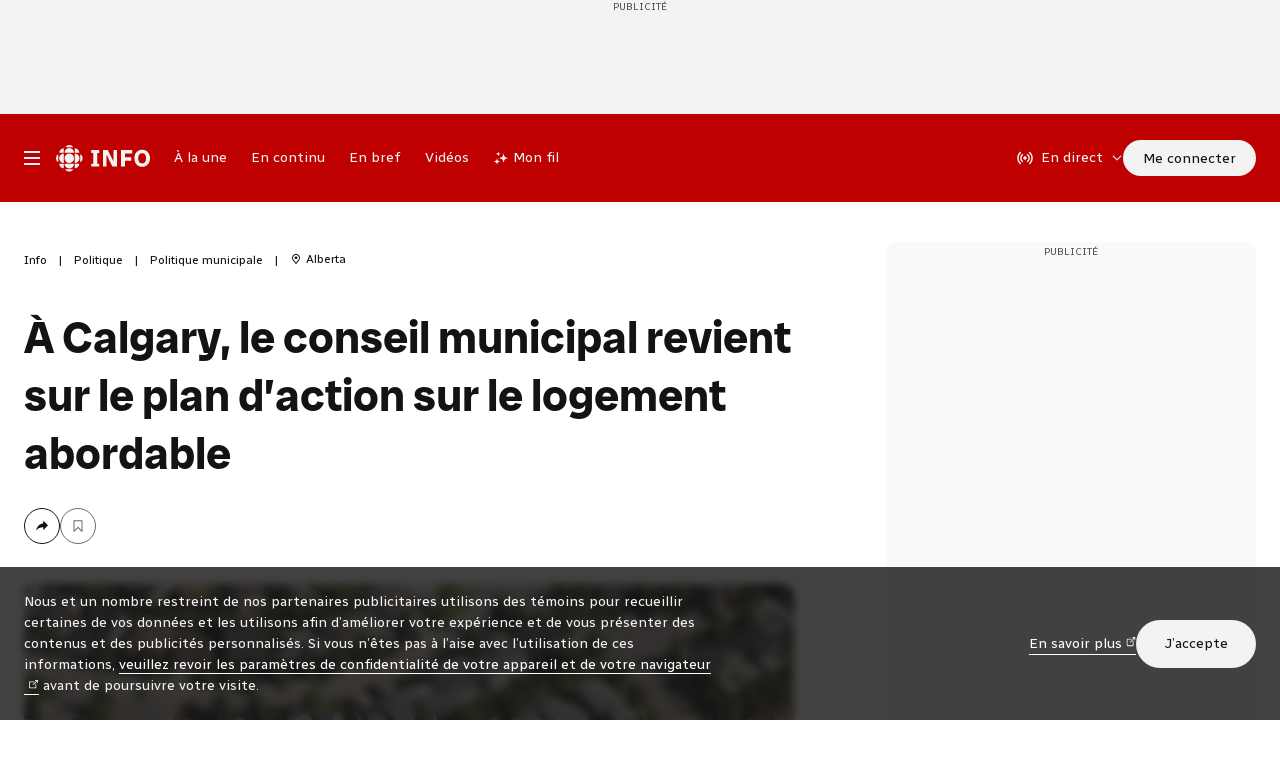

--- FILE ---
content_type: text/html; charset=utf-8
request_url: https://ici.radio-canada.ca/nouvelle/1986308/logement-abordable-calgary-plan-action
body_size: 99247
content:
<!doctype html>
<html lang=fr data-beasties-container>
  <head>
    <script type=module crossorigin src=/v5/info/dist/assets/polyfills-didRPI6x.js></script>

    <link rel=manifest href=/v5/info/dist/pwa/manifest.json>
    <link rel="shortcut icon" href=/v5/info/dist/pwa/favicon.ico>
    <link rel="icon apple-touch-icon-precomposed" href=/v5/info/dist/pwa/apple-touch-icon.png>
    <link rel=apple-touch-icon sizes=180x180 href=/v5/info/dist/pwa/apple-touch-icon-180x180.png>
    <link rel=icon type=image/png sizes=32x32 href=/v5/info/dist/pwa/favicon-32x32.png>
    <link rel=icon type=image/png sizes=16x16 href=/v5/info/dist/pwa/favicon-16x16.png>
    <link rel=icon sizes=192x192 href=/v5/info/dist/pwa/android-chrome-192x192.png>
    <link rel=apple-touch-icon-precomposed sizes=180x180 href=/v5/info/dist/pwa/apple-touch-icon-180x180.png>
    <link rel=apple-touch-icon-precomposed sizes=152x152 href=/v5/info/dist/pwa/apple-touch-icon-152x152.png>
    <link rel=apple-touch-icon-precomposed sizes=144x144 href=/v5/info/dist/pwa/apple-touch-icon-144x144.png>
    <link rel=apple-touch-icon-precomposed sizes=120x120 href=/v5/info/dist/pwa/apple-touch-icon-120x120.png>
    <link rel=apple-touch-icon-precomposed sizes=114x114 href=/v5/info/dist/pwa/apple-touch-icon-114x114.png>
    <link rel=apple-touch-icon-precomposed sizes=76x76 href=/v5/info/dist/pwa/apple-touch-icon-76x76.png>
    <link rel=apple-touch-icon-precomposed sizes=72x72 href=/v5/info/dist/pwa/apple-touch-icon-72x72.png>
    <link rel=apple-touch-icon-precomposed href=/v5/info/dist/pwa/apple-touch-icon-57x57.png>
    <meta name=msapplication-TileColor content=#ffffff>
    <meta name=msapplication-TileImage content=/v5/info/dist/pwa/mstile-150x150.png>
    <meta name=msapplication-config content=/v5/info/dist/pwa/browserconfig.xml>
    <link rel=preconnect href=https://fonts.googleapis.com>
    <link rel=preconnect href=https://fonts.gstatic.com crossorigin>
    <link href="https://fonts.googleapis.com/css2?family=Radio+Canada:ital,wdth,wght@0,75,300;0,75,400;0,75,500;0,100,300;0,100,400;0,100,500;0,100,700;1,75,300;1,75,400;1,75,500;1,100,300;1,100,400;1,100,500&display=swap" rel=stylesheet>
    <!--

       _                          _ _                                       _       
   ___| |__   ___   _ __ __ _  __| (_) ___         ___ __ _ _ __   __ _  __| | __ _ 
  / __| '_ \ / __| | '__/ _` |/ _` | |/ _ \ _____ / __/ _` | '_ \ / _` |/ _` |/ _` |
 | (__| |_) | (__  | | | (_| | (_| | | (_) |_____| (_| (_| | | | | (_| | (_| | (_| |
  \___|_.__/ \___| |_|  \__,_|\__,_|_|\___/       \___\__,_|_| |_|\__,_|\__,_|\__,_|
                                                                                     
    https://ici.radio-canada.ca/medias-numeriques/carrieres/
    23 janv. 2026, 19:32:08 (Montréal)
    Identifiant de suivi: 0yZ0uDTROwfxIO3hoTTTsv
  -->

    <meta charset=UTF-8>
    <meta name=viewport content="width=device-width,initial-scale=1,minimum-scale=1">
    <!-- meta -->
    <link data-rh=true rel=canonical href=https://ici.radio-canada.ca/nouvelle/1986308/logement-abordable-calgary-plan-action><link data-rh=true rel=alternate href=https://ici.radio-canada.ca/info/rss/politique/en-continu type=application/rss+xml><meta data-rh=true property=al:android:app_name content="Radio-Canada Info"><meta data-rh=true property=al:android:package content=com.radiocanada.android><meta data-rh=true property=al:ios:app_name content="Radio-Canada Info"><meta data-rh=true property=al:ios:store_id content=364125647><meta data-rh=true name=apple-itunes-app content="app-id=364125647"><meta data-rh=true name=apple-mobile-web-app-capable content=no><meta data-rh=true name=apple-mobile-web-app-status-bar-style content=black><meta data-rh=true name=copyright content="Tous droits réservés, Société Radio-Canada"><meta data-rh=true name=dc.language content=fr-ca><meta data-rh=true name=dc.publisher content=Radio-Canada.ca><meta data-rh=true name=google-play-app content="app-id=com.radiocanada.android&amp;amp;hl=fr"><meta data-rh=true property=og:site_name content=Radio-Canada><meta data-rh=true name=rc.codePage content=accueil><meta data-rh=true name=rc.groupeSection content=info><meta data-rh=true name=rc.niveau content=accueil><meta data-rh=true name=rc.section content=Nouvelles><meta data-rh=true name=rc.segment content=Accueil><meta data-rh=true name=src.niveau content=2><meta data-rh=true name=src.source content=null><meta data-rh=true name=typeDocument content=document><meta data-rh=true name=description content="Le plan d'action sur le logement abordable a été écrit par un groupe d'experts indépendants."><meta data-rh=true name=dc.creator content="Zone Politique - ICI.Radio-Canada.ca"><meta data-rh=true name=dc.title content="À Calgary, le conseil municipal revient sur le plan d’action sur le logement abordable | Radio-Canada"><meta data-rh=true name=dc.description content="Le plan d'action sur le logement abordable a été écrit par un groupe d'experts indépendants."><meta data-rh=true name=dc.keywords content="Radio-Canada, src, RDI, télévision, radio, canada, nouvelles, information, nouvelles, national, international, économie, politique, sports, régional, affaires publiques, journaliste, téléjournal, radiojournal, témoin, dossier, blogue, carnet, émission"><meta data-rh=true name=dc.date.created content=2023-06-08T19:34:55.562Z><meta data-rh=true name=dc.date.modified content=2023-06-08T19:34:55.562Z><meta data-rh=true property=vf:unique_id content=11-1986308><meta data-rh=true property=al:ios:url content=rcinfo://nouvelle/1986308/logement-abordable-calgary-plan-action><meta data-rh=true property=al:android:url content=rcinfo://nouvelle/1986308/logement-abordable-calgary-plan-action><meta data-rh=true name=keywords content="Radio-Canada, info, information, nouvelles, actualité, src, RDI, télévision, radio, vidéo, Canada, Québec, régions, politique, économie, international, municipal, faits divers, arts, spectacle, sports, météo, français, Montréal"><meta data-rh=true property=og:title content="À Calgary, le conseil municipal revient sur le plan d’action sur le logement abordable"><meta data-rh=true property=og:type content=article><meta data-rh=true property=article:published_time content=2023-06-08T19:34:55.562Z><meta data-rh=true property=article:modified_time content=2023-06-08T19:34:55.562Z><meta data-rh=true name=rc.titre content="À Calgary, le conseil municipal revient sur le plan d’action sur le logement abordable"><meta data-rh=true property=og:description content="Le plan d'action sur le logement abordable a été écrit par un groupe d'experts indépendants."><meta data-rh=true property=og:url content=https://ici.radio-canada.ca/nouvelle/1986308/logement-abordable-calgary-plan-action><meta data-rh=true name=robots content=index,follow,max-image-preview:large><meta data-rh=true name=twitter:card content=summary_large_image><meta data-rh=true name=twitter:site content=@RadioCanadaInfo><meta data-rh=true name=twitter:description content="Le plan d'action sur le logement abordable a été écrit par un groupe d'experts indépendants."><meta data-rh=true name=twitter:title content="À Calgary, le conseil municipal revient sur le plan d’action sur le logement abordable"><meta data-rh=true name=twitter:url content=https://ici.radio-canada.ca/nouvelle/1986308/logement-abordable-calgary-plan-action><meta data-rh=true name=WT.clic content=""><meta data-rh=true name=WT.sp content=""><meta data-rh=true property=og:image content="https://images.radio-canada.ca/v1/ici-info/16x9/3f9ry-calgary-impot-foncier.jpg?im=Resize=(1250);Composite=(type=URL,url=https://images.radio-canada.ca/v1/assets/elements/16x9/outdated-content-2023.png),gravity=SouthEast,placement=Over,location=(0,0),scale=1"><meta data-rh=true name=twitter:image content="https://images.radio-canada.ca/v1/ici-info/16x9/3f9ry-calgary-impot-foncier.jpg?im=Resize=(1250);Composite=(type=URL,url=https://images.radio-canada.ca/v1/assets/elements/16x9/outdated-content-2023.png),gravity=SouthEast,placement=Over,location=(0,0),scale=1"><meta data-rh=true property=og:image:alt content="Prenez note que cet article publié en 2023 pourrait contenir des informations qui ne sont plus à jour. Les évaluations foncières des maisons à Calgary ne représentent pas les réalités actuelles du marché, selon un évaluateur de la ville."><meta data-rh=true name=twitter:image:alt content="Prenez note que cet article publié en 2023 pourrait contenir des informations qui ne sont plus à jour. Les évaluations foncières des maisons à Calgary ne représentent pas les réalités actuelles du marché, selon un évaluateur de la ville."><title data-rh=true>À Calgary, le conseil municipal revient sur le plan d’action sur le logement abordable | Radio-Canada</title>
    <!-- /meta -->

    <script>
      if (!window.v5Lib) {
        window.v5Lib = {};
      }
    </script>
      
        
  <script>
    function initColorMode() {

      document.documentElement.classList.add("info-theme-default");

      const localStorageItem = localStorage.getItem('rc_info_color_scheme');
      const prefersDarkScheme = window.matchMedia('(prefers-color-scheme: dark)').matches;

      if (
        (localStorageItem === "dark") ||
        (localStorageItem === "auto" && prefersDarkScheme) ||
        (!localStorageItem && prefersDarkScheme)
      ) {
        document.documentElement.classList.add("info-dark", "scheme-dark");
      }
      else if (localStorageItem === "auto" && prefersDarkScheme) {
        document.documentElement.classList.add("info-dark");
      }
      else if (!localStorageItem && prefersDarkScheme) {
        document.documentElement.classList.add("info-dark");
      }
    }

    initColorMode();
  </script>

        
  <script>
    function initBannerClosed() {

      const localStorageItem = localStorage.getItem('rc_info_banner_closed');

      if (
        localStorageItem
      ) {
        JSON.parse(localStorageItem).forEach((item)=>{document.documentElement.style.setProperty("--rc-info-hidden-" + item, "none")})
      }
    }

    initBannerClosed();
  </script>

        <meta name=theme-color content="rgb(190, 0, 0)">
        <style id=custom-info-fonts-style-element>
  @font-face {
    font-family: "Radio-Canada Display";
    src: url("/info/assets/fonts/Radio-Canada_Display-Medium.woff2") format("woff2");
    font-weight: 500;
    font-style: normal;
    font-display: swap;
  }

  @font-face {
    font-family: "Radio-Canada Display";
    src: url("/info/assets/fonts/Radio-Canada_Display-Medium_Italic.woff2") format("woff2");
    font-weight: 500;
    font-style: italic;
    font-display: swap;
  }

  @font-face {
    font-family: "Radio-Canada Display";
    src: url("/info/assets/fonts/Radio-Canada_Display-Bold.woff2") format("woff2");
    font-weight: 700;
    font-style: normal;
    font-display: swap;
  }

  @font-face {
    font-family: "Radio-Canada Display";
    src: url("/info/assets/fonts/Radio-Canada_Display-Bold_Italic.woff2") format("woff2");
    font-weight: 700;
    font-style: italic;
    font-display: swap;
  }
</style>
        
  <style id=info-shell-global-styles>
    
  :root {
    --info-shell-nav-height-default: 88px;
    --info-shell-nav-height-collapsed: 60px;
    --info-shell-nav-height: var(--info-shell-nav-height-default);
    --info-scroll-padding-bottom: 60px;
    --info-page-block-spacing: 60px;
  }

  @media screen and (max-width: 1024px) {
    :root {
      --info-shell-nav-height-default: var(--info-shell-nav-height-collapsed);
      --info-shell-nav-height: var(--info-shell-nav-height-collapsed);
      --info-page-block-spacing: 40px;
    }
  }

    
  :root {
    --info-shell-bg: rgb(190, 0, 0);
--info-shell-bg-alpha-0: rgba(190, 0, 0, 0);
--info-shell-alerts-bg: rgb(46, 46, 46);
--info-shell-theme-border: rgb(138, 2, 25);
--info-shell-black-border: rgba(19, 19, 19, 0.15);
--info-shell-button-interaction: rgba(19, 19, 19, 0.15);
--info-shell-bar-shadow: rgb(0, 0, 0, 0);
  }
  :root.info-theme-neutral {
    --info-shell-bg: rgb(46, 46, 46);
--info-shell-bg-alpha-0: rgba(46, 46, 46, 0);
--info-shell-alerts-bg: rgb(78, 78, 78);
--info-shell-theme-border: rgba(19, 19, 19);
--info-shell-black-border: rgba(19, 19, 19);
--info-shell-button-interaction: rgba(243, 243, 243, 0.15);
--info-shell-bar-shadow: rgba(0, 0, 0, 0.25);
  }
  :root.info-theme-olympics {
    --info-shell-bg: rgb(0, 87, 175);
--info-shell-bg-alpha-0: rgba(46, 46, 46, 0);
--info-shell-alerts-bg: rgb(78, 78, 78);
--info-shell-theme-border: rgba(19, 19, 19);
--info-shell-black-border: rgba(19, 19, 19);
--info-shell-button-interaction: rgba(243, 243, 243, 0.15);
--info-shell-bar-shadow: rgba(0, 0, 0, 0);
  }

  </style>

        
  <style id=info-colors-global-styles>
    
  :root,
  :root.info-dark .info-light,
  .info-light
 {
      
    --info-color-background-breakHard: #c4c4c4;
--info-color-background-breakSoft: #DFDFDF;
--info-color-background-buttonAccentDefault: #561622;
--info-color-background-buttonAccentHover: #753441;
--info-color-background-buttonAccentPressed: #661A2A;
--info-color-background-buttonOhdio: #206E66;
--info-color-background-buttonOhdioAccent: #DDEBE9;
--info-color-background-buttonOhdioHover: #67ABA4;
--info-color-background-buttonOhdioPressed: #67ABA4;
--info-color-background-buttonPressed: #6b6b6b;
--info-color-background-buttonPrimary: #131313;
--info-color-background-buttonPrimaryDisabled: #c4c4c4;
--info-color-background-buttonPrimaryHover: #4E4E4E;
--info-color-background-classicLinkHover: rgba(0, 0, 0, 0.07);
--info-color-background-containerDefault: #F3F3F3;
--info-color-background-default: #fff;
--info-color-background-defaultIOS: #fff;
--info-color-background-viafouraPrimary10: rgba(0, 0, 0, 0.1);
--info-color-background-viafouraPrimary15: rgba(0, 0, 0, 0.25);
--info-color-background-viafouraPrimary20: rgba(0, 0, 0, 0.3);
--info-color-background-video: #131313;
--info-color-background-videoModuleSeekBarTrack: rgba(255,255,255, 0.6);
    --info-color-text-secondary: #4E4E4E;
--info-color-text-tertiary: #6b6b6b;
--info-color-text-primary: #131313;
--info-color-text-buttonSecondary: #131313;
--info-color-text-buttonSecondaryHover: #fff;
--info-color-text-buttonPrimary: #fff;
--info-color-text-buttonAccent: #fff;
--info-color-text-buttonAccentHard: #561622;
--info-color-text-linkDefault: #095FC2;
    --info-color-border-buttonSecondary: #131313;
--info-color-border-buttonAccentHard: #561622;
--info-color-border-buttonAccentHover: #FCE6E6;
--info-color-border-buttonAccentPressed: #F6BFBF;
--info-color-border-buttonOhdio: #206E66;
--info-color-border-buttonOhdioAccent: #DDEBE9;
--info-color-border-buttonOhdioHover: #67ABA4;
--info-color-border-buttonOhdioPressed: #67ABA4;
  
      
    
    
    

    &.info-theme-default,
    .info-theme-default & {
      --info-color-brand-primary: #D50017;
    }
  

    &.info-theme-neutral,
    .info-theme-neutral & {
      --info-color-brand-primary: #4E4E4E;
    }
  

    &.info-theme-olympics,
    .info-theme-olympics & {
      --info-color-brand-primary: #4E4E4E;
    }
  
    }

    
  :root.info-dark,
  :root.info-light .info-dark,
  .info-dark
 {
      
    --info-color-background-breakHard: #4E4E4E;
--info-color-background-breakSoft: #2E2E2E;
--info-color-background-buttonAccentDefault: #F3A6A6;
--info-color-background-buttonAccentHover: #FCE6E6;
--info-color-background-buttonAccentPressed: #F6BFBF;
--info-color-background-buttonOhdio: #6EC9C0;
--info-color-background-buttonOhdioAccent: #67ABA4;
--info-color-background-buttonOhdioHover: #67ABA4;
--info-color-background-buttonOhdioPressed: #67ABA4;
--info-color-background-buttonPressed: #A5A6A6;
--info-color-background-buttonPrimary: #F3F3F3;
--info-color-background-buttonPrimaryDisabled: #4E4E4E;
--info-color-background-buttonPrimaryHover: #DFDFDF;
--info-color-background-classicLinkHover: rgba(255, 255, 255, 0.1);
--info-color-background-containerDefault: #2E2E2E;
--info-color-background-default: #131313;
--info-color-background-defaultIOS: #000;
--info-color-background-viafouraPrimary10: rgba(255, 255, 255, 0.1);
--info-color-background-viafouraPrimary15: rgba(255, 255, 255, 0.25);
--info-color-background-viafouraPrimary20: rgba(255, 255, 255, 0.35);
--info-color-background-video: #131313;
--info-color-background-videoModuleSeekBarTrack: rgba(255,255,255, 0.6);
    --info-color-text-secondary: #DFDFDF;
--info-color-text-primary: #F3F3F3;
--info-color-text-tertiary: #A5A6A6;
--info-color-text-buttonPrimary: #000;
--info-color-text-buttonSecondary: #fff;
--info-color-text-buttonSecondaryHover: #000;
--info-color-text-buttonAccent: #131313;
--info-color-text-buttonAccentHard: #F3A6A6;
--info-color-text-linkDefault: #6F8BFB;
    --info-color-border-buttonSecondary: rgba(255,255,255, 0.6);
--info-color-border-buttonAccentHard: #F3A6A6;
--info-color-border-buttonAccentHover: #FCE6E6;
--info-color-border-buttonAccentPressed: #F6BFBF;
--info-color-border-buttonOhdio: #6EC9C0;
--info-color-border-buttonOhdioAccent: #DDEBE9;
--info-color-border-buttonOhdioHover: #67ABA4;
--info-color-border-buttonOhdioPressed: #67ABA4;
  
      
    
    
    

    &.info-theme-default,
    .info-theme-default & {
      --info-color-brand-primary: #F06A6A;
    }
  

    &.info-theme-neutral,
    .info-theme-neutral & {
      --info-color-brand-primary: #A5A6A6;
    }
  

    &.info-theme-olympics,
    .info-theme-olympics & {
      --info-color-brand-primary: #A5A6A6;
    }
  
    }
  </style>

        
      
    <link rel=stylesheet href=/v5/info/dist/fonts/index.css>
    <link rel=stylesheet href=/v5/info/dist/assets/ConversationsCount-Dwr2n3jA.css><link rel=stylesheet href=/v5/info/dist/assets/FollowButton-C9DhQomW.css><link rel=stylesheet href=/v5/info/dist/assets/RC-Icones.css><link rel=stylesheet href=/v5/info/dist/assets/Radio-Canada.css><link rel=stylesheet href=/v5/info/dist/assets/VideoVertical-B5Ri0tyx.css><link rel=stylesheet href=/v5/info/dist/assets/bffQuery-BHTKpHZP.css><link rel=stylesheet href=/v5/info/dist/assets/cbcrc.css><link rel=stylesheet href=/v5/info/dist/assets/conditions-routieres.css><link rel=stylesheet href=/v5/info/dist/assets/conditions-ski.css><link rel=stylesheet href=/v5/info/dist/assets/index-BKAGBDF4.css><link rel=stylesheet href=/v5/info/dist/assets/index-BQ7oi_SA.css><link rel=stylesheet href=/v5/info/dist/assets/index-Bvqyn6tX.css><link rel=stylesheet href=/v5/info/dist/assets/index-Bz1U7bK4.css><link rel=stylesheet href=/v5/info/dist/assets/index-C53apqVB.css><link rel=stylesheet href=/v5/info/dist/assets/index-Cn1xJ9VX.css><link rel=stylesheet href=/v5/info/dist/assets/index-DCjDdVmn.css><link rel=stylesheet href=/v5/info/dist/assets/index-DDHWO0kD.css><link rel=stylesheet href=/v5/info/dist/assets/index-FE7o8tt1.css><link rel=stylesheet href=/v5/info/dist/assets/index.css><link rel=stylesheet href=/v5/info/dist/assets/logo-B_6ubv8A.css><link rel=stylesheet href=/v5/info/dist/assets/skeleton-style.css><link rel=stylesheet href=/v5/info/dist/assets/styled-DU5DAXei.css><link rel=stylesheet href=/v5/info/dist/assets/tailwind-1ChV5BN4.css><link rel=stylesheet href=/v5/info/dist/assets/widget-base-style.css><link rel=stylesheet href=/v5/info/dist/assets/widget-equipe-canada.css><link rel=stylesheet href=/v5/info/dist/assets/widget-medailles-mini.css><link rel=stylesheet href=/v5/info/dist/assets/widget-medailles.css><link rel=stylesheet href=/v5/info/dist/assets/widget-resultats.css><link rel=stylesheet href=/v5/info/dist/assets/widget-sport.css><style id=ssr-from-sc>.jnqqVS{margin-left:auto;margin-right:auto;width:100%;}/*!sc*/data-styled.g1[id="sc-pahfbg-0"]{content:"jnqqVS,"}/*!sc*/.dtZXdB{padding-left:16px;padding-right:16px;}/*!sc*/@media screen and (min-width: 640px) and (max-width: 1023px){.dtZXdB{padding-left:20px;padding-right:20px;}}/*!sc*/@media screen and (min-width: 1024px){.dtZXdB{max-width:calc(1265px + 48px);padding-left:24px;padding-right:24px;}}/*!sc*/data-styled.g2[id="sc-pahfbg-1"]{content:"dtZXdB,"}/*!sc*/.jKQABn{font-size:0.875rem;-webkit-align-items:center;-webkit-box-align:center;-ms-flex-align:center;align-items:center;background:var(--info-button-background);border-radius:100px;border:1px solid var(--info-button-border);color:var(--info-button-text);display:-webkit-inline-box;display:-webkit-inline-flex;display:-ms-inline-flexbox;display:inline-flex;-webkit-box-pack:center;-ms-flex-pack:center;-webkit-justify-content:center;justify-content:center;line-height:1;min-height:var(--info-button-size);position:relative;padding:0 20px;transition-duration:.2s;transition-property:color,background,border;transition-timing-function:ease-out;}/*!sc*/.jKQABn:before{content:' ';display:block;height:calc(100% + 8px);left:50%;min-height:48px;min-width:48px;position:absolute;top:50%;-webkit-transform:translate(-50%, -50%);-moz-transform:translate(-50%, -50%);-ms-transform:translate(-50%, -50%);transform:translate(-50%, -50%);width:calc(100% + 8px);}/*!sc*/.jKQABn svg{-webkit-flex-shrink:0;-ms-flex-negative:0;flex-shrink:0;width:var(--info-button-icon-size);}/*!sc*/@media (hover:none){.jKQABn:active{background:var(--info-button-background-hover);border-color:var(--info-button-border-hover);color:var(--info-button-text-hover);}}/*!sc*/@media (hover:hover){.jKQABn:hover{background:var(--info-button-background-hover);border-color:var(--info-button-border-hover);color:var(--info-button-text-hover);}.jKQABn:focus-visible{background:var(--info-button-background-hover);border-color:var(--info-button-border-hover);color:var(--info-button-text-hover);}}/*!sc*/.jKQABn:active{background:var(--info-button-background-pressed);border-color:var(--info-button-border-pressed);color:var(--info-button-text-pressed);}/*!sc*/.jKQABn[disabled]{pointer-events:none;background:var(--info-button-background-disabled);border-color:var(--info-button-border-disabled);color:var(--info-button-text-disabled);}/*!sc*/.jKQABn >*:not(:first-child){margin-left:8px;}/*!sc*/@media print{.jKQABn{display:none;}}/*!sc*/data-styled.g8[id="sc-191r78r-0"]{content:"jKQABn,"}/*!sc*/.eFwDHk{-webkit-align-items:center;-webkit-box-align:center;-ms-flex-align:center;align-items:center;border-radius:50%;display:-webkit-box;display:-webkit-flex;display:-ms-flexbox;display:flex;height:var(--info-button-size);-webkit-box-pack:center;-ms-flex-pack:center;-webkit-justify-content:center;justify-content:center;width:var(--info-button-size);--info-button-size:36px;--info-button-icon-size:16px;}/*!sc*/.eFwDHk.eFwDHk.eFwDHk{padding:0;}/*!sc*/.hGNjrH{--info-button-size:36px;--info-button-icon-size:16px;}/*!sc*/.cItAfL{--info-button-size:48px;--info-button-icon-size:20px;}/*!sc*/data-styled.g9[id="sc-191r78r-1"]{content:"eFwDHk,hGNjrH,cItAfL,"}/*!sc*/.ldWzJm{--info-button-background:transparent;--info-button-background-hover:var(--info-color-background-buttonPrimaryHover);--info-button-background-pressed:var(--info-color-background-buttonPressed);--info-button-background-disabled:transparent;--info-button-border:var(--info-color-border-buttonSecondary);--info-button-border-hover:var(--info-color-background-buttonPrimaryHover);--info-button-border-pressed:var(--info-color-background-buttonPressed);--info-button-border-disabled:var(--info-color-text-tertiary);--info-button-text:var(--info-color-text-buttonSecondary);--info-button-text-hover:var(--info-color-text-buttonSecondaryHover);--info-button-text-pressed:var(--info-color-text-buttonSecondaryHover);--info-button-text-disabled:var(--info-color-text-tertiary);}/*!sc*/.fIXja-D{--info-button-background:var(--info-color-background-buttonPrimary);--info-button-background-hover:var(--info-color-background-buttonPrimaryHover);--info-button-background-pressed:var(--info-color-background-buttonPressed);--info-button-background-disabled:var(--info-color-background-buttonPrimaryDisabled);--info-button-border:var(--info-color-background-buttonPrimary);--info-button-border-hover:var(--info-color-background-buttonPrimaryHover);--info-button-border-pressed:var(--info-color-background-buttonPressed);--info-button-border-disabled:var(--info-color-background-buttonPrimaryDisabled);--info-button-text:var(--info-color-text-buttonPrimary);--info-button-text-hover:var(--info-color-text-buttonPrimary);--info-button-text-pressed:var(--info-color-text-buttonPrimary);--info-button-text-disabled:var(--info-color-text-tertiary);}/*!sc*/data-styled.g10[id="sc-1ae8l8g-0"]{content:"ldWzJm,fIXja-D,"}/*!sc*/@media screen and (min-width: 0px) and (max-width: 1023px){.gPBhgE{height:0;padding-bottom:56.25%;}}/*!sc*/@media screen and (min-width: 1024px){.gPBhgE{height:0;padding-bottom:56.25%;}}/*!sc*/@media screen and (min-width: 0px) and (max-width: 639px){.eBnUoW{height:0;padding-bottom:100%;}}/*!sc*/@media screen and (min-width: 640px) and (max-width: 1239px){.eBnUoW{height:0;padding-bottom:56.25%;}}/*!sc*/@media screen and (min-width: 1240px){.eBnUoW{height:0;padding-bottom:100%;}}/*!sc*/@media screen and (min-width: 0px) and (max-width: 639px){.gICymZ{height:0;padding-bottom:35.294117647058826%;}}/*!sc*/@media screen and (min-width: 640px) and (max-width: 1023px){.gICymZ{height:0;padding-bottom:35.294117647058826%;}}/*!sc*/@media screen and (min-width: 1024px) and (max-width: 1365px){.gICymZ{height:0;padding-bottom:75%;}}/*!sc*/@media screen and (min-width: 1366px){.gICymZ{height:0;padding-bottom:56.25%;}}/*!sc*/data-styled.g11[id="sc-9w2a1-0"]{content:"gPBhgE,eBnUoW,gICymZ,"}/*!sc*/.cwdHGJ{display:inline-block;position:relative;z-index:1;}/*!sc*/data-styled.g16[id="sc-ajkoh9-4"]{content:"cwdHGJ,"}/*!sc*/*{box-sizing:border-box;}/*!sc*/html,body,div,span,applet,object,iframe,h1,h2,h3,h4,h5,h6,p,blockquote,pre,a,abbr,acronym,address,big,cite,code,del,dfn,em,img,ins,kbd,q,s,samp,small,strike,strong,sub,sup,tt,var,b,u,i,center,dl,dt,dd,ol,ul,li,fieldset,form,label,legend,table,caption,tbody,tfoot,thead,tr,th,td,article,aside,canvas,details,embed,figure,figcaption,footer,header,hgroup,menu,nav,output,ruby,section,summary,time,mark,audio,video{border:0;font:inherit;font-size:100%;margin:0;padding:0;vertical-align:baseline;}/*!sc*/button,fieldset,form,input,label,legend,select,textarea{font-family:inherit;}/*!sc*/a{color:currentColor;-webkit-text-decoration:none;text-decoration:none;}/*!sc*/article,aside,details,figcaption,figure,footer,header,hgroup,menu,nav,section{display:block;}/*!sc*/body{line-height:1;}/*!sc*/em{font-style:italic;}/*!sc*/sup,sub{font-size:smaller;line-height:1;}/*!sc*/sup{vertical-align:super;}/*!sc*/sub{vertical-align:sub;}/*!sc*/svg{max-width:100%;}/*!sc*/strong{font-weight:bold;}/*!sc*/ol,ul{list-style:none;}/*!sc*/blockquote,q{quotes:none;}/*!sc*/blockquote:before,blockquote:after,q:before,q:after{content:none;speak:none;}/*!sc*/table{border-collapse:collapse;border-spacing:0;}/*!sc*/button{background:none;border:0;color:currentColor;font-size:inherit;font-weight:inherit;margin:0;cursor:pointer;padding:0;}/*!sc*/img{max-width:100%;}/*!sc*/input[type="search"]{-webkit-appearance:none;}/*!sc*/input[type="search"]::-webkit-search-decoration,input[type="search"]::-webkit-search-cancel-button,input[type="search"]::-webkit-search-results-button,input[type="search"]::-webkit-search-results-decoration{-webkit-appearance:none;}/*!sc*/@supports selector(:focus-visible){*:focus:not(:focus-visible){outline:none;}}/*!sc*/body{text-wrap:pretty;}/*!sc*/a:hover{color:currentColor;}/*!sc*/.newsletter-popup.is-active,.is-catfish-active,.is-catfish-not-active{z-index:9999;max-height:calc(100vh - var(--info-shell-nav-height) - var(--oh-player-height,0px) - (1rem * 2));bottom:calc(var(--oh-player-height,0px) + 1rem);}/*!sc*/html{font-size:1rem;-webkit-font-smoothing:antialiased;-moz-osx-font-smoothing:grayscale;font-smoothing:antialiased;scroll-snap-padding-top:calc(var(--info-shell-nav-height, 0px) + var(--info-page-block-spacing, 0px));scroll-padding-top:calc(var(--info-shell-nav-height, 0px) + var(--info-page-block-spacing, 0px));scroll-padding-bottom:calc(var(--info-scroll-padding-bottom, 0px) + var(--oh-player-height, 0px));}/*!sc*/html.mobile,html.safari{overflow:initial;}/*!sc*/html:has(.video-pinned video){scroll-padding-bottom:calc(calc(var(--info-scroll-padding-bottom, 0px) + var(--oh-player-height, 0px)) + 180px);}/*!sc*/body{font-size:1rem;background:var(--info-color-background-default);color:var(--info-color-text-primary);font-family:'Radio Canada',Helvetica,Arial,sans-serif;font-weight:400;line-height:1.5;}/*!sc*/input{color:var(--info-color-text-primary);}/*!sc*/.react-app{display:-webkit-box;display:-webkit-flex;display:-ms-flexbox;display:flex;min-height:100vh;-webkit-flex-direction:column;-ms-flex-direction:column;flex-direction:column;}/*!sc*/.g-lightbox{display:none;}/*!sc*/.g-lightbox.is-active{color:#131313;z-index:2000;display:-webkit-box;display:-webkit-flex;display:-ms-flexbox;display:flex;}/*!sc*/.video-pinned{border-radius:10px;overflow:hidden;-webkit-mask-image:-webkit-radial-gradient(circle,white 100%,black 100%);-webkit-transition:opacity 0.6s ease-out;transition:opacity 0.6s ease-out;}/*!sc*/@supports selector(:has(video)){.video-pinned{opacity:0;-webkit-transition:opacity 0.6s ease-out;transition:opacity 0.6s ease-out;}.video-pinned:has(video){opacity:1;}}/*!sc*/data-styled.g18[id="sc-global-gQuuYk1"]{content:"sc-global-gQuuYk1,"}/*!sc*/.cBbgaQ{font-size:1.25em;}/*!sc*/data-styled.g24[id="sc-jbo7hw-5"]{content:"cBbgaQ,"}/*!sc*/.kZfnmG{--body-html-spacings-normal:1.5em;--body-html-spacings-attachments:2.5em;}/*!sc*/@media screen and (min-width: 640px){.kZfnmG >*,.kZfnmG .sc-jbo7hw-3,.kZfnmG .sc-jbo7hw-2,.kZfnmG .framed>*{margin-left:auto;margin-right:auto;width:var(--body-html-max-width-items);max-width:100%;}.kZfnmG .sc-jbo7hw-0{width:100%;}.kZfnmG .sc-jbo7hw-4{width:770px;max-width:100%;}.kZfnmG .sc-jbo7hw-1,.kZfnmG hr,.kZfnmG .framed{width:calc(var(--body-html-max-width-items) + 88px);max-width:100%;}}/*!sc*/@media screen and (min-width: 0px) and (max-width: 1023px){.kZfnmG{--body-html-spacings-normal:1.25em;--body-html-spacings-attachments:2em;}}/*!sc*/.kZfnmG >:last-child{margin-bottom:0;}/*!sc*/.kZfnmG >*:first-child{margin-top:0;}/*!sc*/.kZfnmG >*:not(p,h1,h2,h3,h4,h5,h6){clear:both;}/*!sc*/.kZfnmG blockquote:not(:last-child),.kZfnmG .sc-jbo7hw-7:not(:last-child),.kZfnmG .sc-jbo7hw-8:not(:last-child),.kZfnmG .sc-jbo7hw-5:not(:last-child){margin-bottom:var(--body-html-spacings-normal);}/*!sc*/.kZfnmG .framed:not(:first-child),.kZfnmG hr:not(:first-child),.kZfnmG >figure:not(:first-child),.kZfnmG .body-html-block-large-margins:not(:first-child),.kZfnmG .sc-jbo7hw-0:not(:first-child),.kZfnmG .sc-jbo7hw-4:not(:first-child),.kZfnmG .sc-jbo7hw-1:not(:first-child),.kZfnmG .sc-jbo7hw-2:not(:first-child),.kZfnmG .sc-jbo7hw-6:not(:first-child){margin-top:var(--body-html-spacings-attachments);}/*!sc*/.kZfnmG .framed:not(:last-child),.kZfnmG hr:not(:last-child),.kZfnmG >figure:not(:last-child),.kZfnmG .body-html-block-large-margins:not(:last-child),.kZfnmG .sc-jbo7hw-0:not(:last-child),.kZfnmG .sc-jbo7hw-4:not(:last-child),.kZfnmG .sc-jbo7hw-1:not(:last-child),.kZfnmG .sc-jbo7hw-2:not(:last-child),.kZfnmG .sc-jbo7hw-6:not(:last-child){margin-bottom:var(--body-html-spacings-attachments);}/*!sc*/.kZfnmG .sc-jbo7hw-5:not(:first-child){margin-top:var(--body-html-spacings-attachments);}/*!sc*/.kZfnmG .sc-jbo7hw-7{line-height:1.5;}/*!sc*/.kZfnmG .sc-jbo7hw-8{padding:0 0 0 1.24em;}/*!sc*/.kZfnmG .sc-jbo7hw-8 li{list-style-position:outside;margin-bottom:8px;}/*!sc*/.kZfnmG .sc-jbo7hw-8 li:last-child{margin-bottom:0;}/*!sc*/.kZfnmG ul.sc-jbo7hw-8 li{list-style-type:disc;}/*!sc*/.kZfnmG ol.sc-jbo7hw-8 li{list-style-type:decimal;}/*!sc*/.kZfnmG q{quotes:'\00AB\00A0' '\00A0\00BB';}/*!sc*/.kZfnmG q:lang(fr){quotes:'\00AB\00A0' '\00A0\00BB';}/*!sc*/.kZfnmG q:lang(en){quotes:'\201C' '\201D';}/*!sc*/.kZfnmG q:before{content:open-quote;}/*!sc*/.kZfnmG q:after{content:close-quote;}/*!sc*/.kZfnmG .framed{background:var(--info-color-background-containerDefault);border-radius:10px;padding:40px;display:-webkit-box;display:-webkit-flex;display:-ms-flexbox;display:flex;-webkit-align-items:flex-start;-webkit-box-align:flex-start;-ms-flex-align:flex-start;align-items:flex-start;-webkit-flex-direction:column;-ms-flex-direction:column;flex-direction:column;}/*!sc*/.kZfnmG .framed >*{width:100%;}/*!sc*/.kZfnmG .framed >*:last-child{margin-bottom:0;}/*!sc*/.kZfnmG .framed >*:first-child{margin-top:0;}/*!sc*/@media screen and (min-width: 0px) and (max-width: 639px){.kZfnmG .framed{border-radius:0;padding:24px 16px;margin-left:-16px;margin-right:-16px;}}/*!sc*/.kZfnmG .sc-jbo7hw-6 >*:last-child{margin-bottom:0;}/*!sc*/.kZfnmG iframe{max-width:100%!important;}/*!sc*/.kZfnmG >figure iframe,.kZfnmG >iframe{width:100%;}/*!sc*/data-styled.g28[id="sc-jbo7hw-9"]{content:"kZfnmG,"}/*!sc*/.dMGoBc{border:0!important;clip:rect(1px, 1px, 1px, 1px)!important;height:1px!important;overflow:hidden!important;padding:0!important;margin:0!important;position:absolute!important;width:1px!important;display:block;}/*!sc*/data-styled.g32[id="sc-1f1cagl-0"]{content:"dMGoBc,"}/*!sc*/.ejdGKK{-webkit-align-items:center;-webkit-box-align:center;-ms-flex-align:center;align-items:center;border-radius:50%;display:-webkit-box;display:-webkit-flex;display:-ms-flexbox;display:flex;height:var(--info-button-size);-webkit-box-pack:center;-ms-flex-pack:center;-webkit-justify-content:center;justify-content:center;width:var(--info-button-size);}/*!sc*/.ejdGKK.ejdGKK.ejdGKK{padding:0;}/*!sc*/data-styled.g46[id="sc-grjnxw-0"]{content:"ejdGKK,"}/*!sc*/.eSnNMV{top:calc(var(--info-shell-nav-height, 0px) + 24px);}/*!sc*/.eSnNMV.eSnNMV.eSnNMV{position:-webkit-sticky;position:sticky;}/*!sc*/data-styled.g47[id="sc-1mosw4q-0"]{content:"eSnNMV,"}/*!sc*/.kujMBm .after-navigation-wrapper--is-collapsable{max-height:500px;overflow:hidden;-webkit-transition:max-height 0.6s ease-out;transition:max-height 0.6s ease-out;}/*!sc*/.kujMBm.after-navigation-wrapper--is-nav-collapsed:not(:has(> :not(.after-navigation-wrapper--is-collapsable))) .after-navigation-wrapper--is-collapsable:not(:last-child){max-height:0;}/*!sc*/data-styled.g57[id="sc-14nnd5w-0"]{content:"kujMBm,"}/*!sc*/.cmxcyq{display:block;position:absolute;left:0;top:0;outline:none;z-index:1;}/*!sc*/.cmxcyq.cmxcyq.cmxcyq{width:100%;height:100%;}/*!sc*/data-styled.g61[id="sc-18ic2jw-0"]{content:"cmxcyq,"}/*!sc*/.GCQPl.is-now{color:var(--info-color-brand-primary);}/*!sc*/data-styled.g62[id="sc-1dx8lg5-0"]{content:"GCQPl,"}/*!sc*/.kApnBn{--body-html-max-width-items:610px;}/*!sc*/data-styled.g84[id="sc-1ejcmnj-0"]{content:"kApnBn,"}/*!sc*/.hyMnJB:has(a):hover .sc-8fqxqb-0,.hyMnJB:has(button):hover .sc-8fqxqb-0,.hyMnJB:has(a):focus-within .sc-8fqxqb-0,.hyMnJB:has(button):focus-within .sc-8fqxqb-0{color:var(--info-color-brand-primary);}/*!sc*/data-styled.g92[id="sc-8fqxqb-1"]{content:"hyMnJB,"}/*!sc*/.hTtqoo{position:relative;margin-bottom:12px;}/*!sc*/.hTtqoo picture{-webkit-transition:filter 0.4s ease-out;transition:filter 0.4s ease-out;}/*!sc*/data-styled.g94[id="sc-g6gx9l-1"]{content:"hTtqoo,"}/*!sc*/@media screen and (min-width: 0px) and (max-width: 639px){.dckGIh{width:93px;-webkit-flex:0 0 93px;-ms-flex:0 0 93px;flex:0 0 93px;margin-bottom:auto;margin-left:16px;}.dckGIh .sc-g6gx9l-0{display:none;}@media screen and (min-width: 0px) and (max-width: 315px) and (min-resolution: 2dppx){.dckGIh{margin-left:0;}}}/*!sc*/@media screen and (min-width: 1240px){.dckGIh{width:93px;-webkit-flex:0 0 93px;-ms-flex:0 0 93px;flex:0 0 93px;margin-bottom:auto;margin-left:16px;}.dckGIh .sc-g6gx9l-0{display:none;}@media screen and (min-width: 0px) and (max-width: 315px) and (min-resolution: 2dppx){.dckGIh{margin-left:0;}}}/*!sc*/data-styled.g95[id="sc-g6gx9l-2"]{content:"dckGIh,"}/*!sc*/.cQdREX{display:-webkit-box;display:-webkit-flex;display:-ms-flexbox;display:flex;-webkit-flex-direction:column;-ms-flex-direction:column;flex-direction:column;-webkit-align-items:stretch;-webkit-box-align:stretch;-ms-flex-align:stretch;align-items:stretch;}/*!sc*/data-styled.g99[id="sc-n0leh-0"]{content:"cQdREX,"}/*!sc*/@media screen and (min-width: 0px) and (max-width: 639px){.cAemy{margin-right:auto;}}/*!sc*/@media screen and (min-width: 1240px){.cAemy{margin-right:auto;}}/*!sc*/data-styled.g100[id="sc-n0leh-1"]{content:"cAemy,"}/*!sc*/.gZfqNz{display:-webkit-box;display:-webkit-flex;display:-ms-flexbox;display:flex;-webkit-flex-direction:column;-ms-flex-direction:column;flex-direction:column;position:relative;}/*!sc*/data-styled.g101[id="sc-1jhqbg-0"]{content:"gZfqNz,"}/*!sc*/@media screen and (min-width: 0px) and (max-width: 639px){.iVJAYi{-webkit-flex-direction:row-reverse!important;-ms-flex-direction:row-reverse!important;flex-direction:row-reverse!important;-webkit-box-pack:justify;-webkit-justify-content:space-between!important;justify-content:space-between!important;}@media screen and (min-width: 0px) and (max-width: 315px) and (min-resolution: 2dppx){.iVJAYi{-webkit-box-flex-wrap:wrap;-webkit-flex-wrap:wrap;-ms-flex-wrap:wrap;flex-wrap:wrap;-webkit-box-pack:end!important;-ms-flex-pack:end!important;-webkit-justify-content:flex-end!important;justify-content:flex-end!important;}}}/*!sc*/@media screen and (min-width: 1240px){.iVJAYi{-webkit-flex-direction:row-reverse!important;-ms-flex-direction:row-reverse!important;flex-direction:row-reverse!important;-webkit-box-pack:justify;-webkit-justify-content:space-between!important;justify-content:space-between!important;}@media screen and (min-width: 0px) and (max-width: 315px) and (min-resolution: 2dppx){.iVJAYi{-webkit-box-flex-wrap:wrap;-webkit-flex-wrap:wrap;-ms-flex-wrap:wrap;flex-wrap:wrap;-webkit-box-pack:end!important;-ms-flex-pack:end!important;-webkit-justify-content:flex-end!important;justify-content:flex-end!important;}}}/*!sc*/data-styled.g102[id="sc-1jhqbg-1"]{content:"iVJAYi,"}/*!sc*/.gvsGYg{display:inline;-webkit-transition:color 0.3s ease-out;transition:color 0.3s ease-out;}/*!sc*/.gvsGYg.gvsGYg.gvsGYg{text-align:inherit;font-family:inherit;font-weight:inherit;}/*!sc*/data-styled.g103[id="sc-18dgk7s-0"]{content:"gvsGYg,"}/*!sc*/.uyDhD{font-size:0.75rem;display:-webkit-box;display:-webkit-flex;display:-ms-flexbox;display:flex;gap:8px;}/*!sc*/.uyDhD svg{-webkit-flex-shrink:0;-ms-flex-negative:0;flex-shrink:0;}/*!sc*/data-styled.g104[id="sc-27qi3-0"]{content:"uyDhD,"}/*!sc*/.ePujqZ:not(:only-child):before{content:"|";display:inline;margin:0px 4px;position:relative;top:-1px;speak:none;}/*!sc*/data-styled.g105[id="sc-27qi3-1"]{content:"ePujqZ,"}/*!sc*/.cvzbyR{margin-top:8px;}/*!sc*/data-styled.g106[id="sc-1gnzvt8-0"]{content:"cvzbyR,"}/*!sc*/@media screen and (min-width: 0px) and (max-width: 639px){.TqgyK.TqgyK{display:none;}}/*!sc*/@media screen and (min-width: 640px) and (max-width: 1239px){@media screen and (min-width: 1024px){.TqgyK.TqgyK{font-size:1rem;}}}/*!sc*/@media screen and (min-width: 1240px){.TqgyK.TqgyK{display:none;}}/*!sc*/@media screen and (min-width: 0px) and (max-width: 639px){.jdcJYw.jdcJYw{display:none;}}/*!sc*/@media screen and (min-width: 1240px){.jdcJYw.jdcJYw{display:none;}}/*!sc*/data-styled.g107[id="sc-1gnzvt8-1"]{content:"TqgyK,jdcJYw,"}/*!sc*/@media screen and (min-width: 0px) and (max-width: 639px){.cPOcVx.cPOcVx.cPOcVx{font-size:1rem;}}/*!sc*/@media screen and (min-width: 640px) and (max-width: 1239px){.cPOcVx.cPOcVx.cPOcVx{font-size:2rem;}@media screen and (min-width: 0px) and (max-width: 1023px){.cPOcVx.cPOcVx.cPOcVx{font-size:1.5rem;}}}/*!sc*/@media screen and (min-width: 1240px){.cPOcVx.cPOcVx.cPOcVx{font-size:1rem;}}/*!sc*/@media screen and (min-width: 0px) and (max-width: 639px){.fdlxZe.fdlxZe.fdlxZe{font-size:1rem;}}/*!sc*/@media screen and (min-width: 1240px){.fdlxZe.fdlxZe.fdlxZe{font-size:1rem;}}/*!sc*/data-styled.g109[id="sc-1aqp632-1"]{content:"cPOcVx,fdlxZe,"}/*!sc*/.dZDcdg:hover .sc-g6gx9l-2 picture,.dZDcdg:focus-within .sc-g6gx9l-2 picture{-webkit-filter:brightness(112%);filter:brightness(112%);}/*!sc*/.dZDcdg+.sc-m0ekgd-1{margin-top:20px;}/*!sc*/.dZDcdg .sc-1usoi5w-0{display:none;}/*!sc*/data-styled.g110[id="sc-4lj84v-0"]{content:"dZDcdg,"}/*!sc*/@media screen and (min-width: 0px) and (max-width: 639px){.iWerMx .sc-1usoi5w-0{display:block;}.iWerMx .sc-n73fg1-0 .sc-6iy2g9-0{height:48px;opacity:0;width:48px;}.iWerMx .sc-n73fg1-0:hover .sc-6iy2g9-0{opacity:1;}.iWerMx .sc-n73fg1-0:hover .media-duration-wrapper{opacity:0;}}/*!sc*/@media screen and (min-width: 1240px){.iWerMx .sc-1usoi5w-0{display:block;}.iWerMx .sc-n73fg1-0 .sc-6iy2g9-0{height:48px;opacity:0;width:48px;}.iWerMx .sc-n73fg1-0:hover .sc-6iy2g9-0{opacity:1;}.iWerMx .sc-n73fg1-0:hover .media-duration-wrapper{opacity:0;}}/*!sc*/data-styled.g111[id="sc-4lj84v-1"]{content:"iWerMx,"}/*!sc*/.fjGSnR{--grid-with-borders-gap:64px;display:-ms-grid;display:grid;grid-gap:var(--grid-with-borders-gap);position:relative;z-index:0;padding:0 4px;margin:0 -4px;overflow:hidden;}/*!sc*/@media screen and (min-width: 0px) and (max-width: 639px){.fjGSnR{--grid-with-borders-gap:40px;}}/*!sc*/@media screen and (min-width: 640px) and (max-width: 1023px){.fjGSnR{--grid-with-borders-gap:48px;-ms-grid-column-gap:24px;grid-column-gap:24px;}}/*!sc*/@media screen and (min-width: 1024px){.fjGSnR{--grid-with-borders-gap:64px;}}/*!sc*/@media screen and (min-width: 1024px){.fjGSnR.GRID_WITH_BORDERS_HIDE_BORDER_MD{--grid-with-borders-gap:32px;}}/*!sc*/data-styled.g113[id="sc-uur98-0"]{content:"fjGSnR,"}/*!sc*/.jiMXUn{position:relative;}/*!sc*/.jiMXUn:after,.jiMXUn:before{content:'';display:block;position:absolute;}/*!sc*/.jiMXUn:after{top:0;right:calc(var(--grid-with-borders-gap) / -2);width:1px;height:100%;}/*!sc*/.jiMXUn:before{left:0;right:0;bottom:calc(var(--grid-with-borders-gap) / -2);width:calc(100% + var(--grid-with-borders-gap));height:1px;}/*!sc*/@media screen and (min-width: 0px) and (max-width: 1023px){.jiMXUn:after{display:none;}.jiMXUn:before{bottom:auto;top:calc(var(--grid-with-borders-gap) / -2);width:100%;}.jiMXUn:first-child:before,.jiMXUn:first-child:after{display:none;}}/*!sc*/.jiMXUn:last-child:after{display:none;}/*!sc*/@media screen and (min-width: 1024px){.GRID_WITH_BORDERS_HIDE_BORDER_MD .jiMXUn:before,.GRID_WITH_BORDERS_HIDE_BORDER_MD .jiMXUn:after{display:none;}}/*!sc*/data-styled.g114[id="sc-uur98-1"]{content:"jiMXUn,"}/*!sc*/@media screen and (min-width: 1240px){.isTARw{--grid-with-borders-gap:40px;}}/*!sc*/data-styled.g122[id="sc-17ql0wg-0"]{content:"isTARw,"}/*!sc*/.gpctun{--info-page-block-spacing:60px;}/*!sc*/@media screen and (min-width: 0px) and (max-width: 1023px){.gpctun{--info-page-block-spacing:40px;}}/*!sc*/.gpctun >*{margin-top:var(--info-page-block-spacing);}/*!sc*/.gpctun >*:last-child{margin-bottom:var(--info-page-block-spacing);}/*!sc*/.gpctun .sc-x3a47b-3:first-child,.gpctun .sc-1732x1j-1:first-child,.gpctun .sc-11lzve6-0:first-child,.gpctun .sc-1or5q33-0:first-child,.gpctun .sc-1kzsbd3-0:first-child,.gpctun .sc-1edhrfa-0:first-child,.gpctun .municipalElectionsSection:first-child{margin-top:0;}/*!sc*/.gpctun .sc-11lzve6-0{padding-top:60px;padding-bottom:60px;}/*!sc*/.gpctun .sc-11lzve6-0:first-child{padding-top:40px;}/*!sc*/@media screen and (min-width: 0px) and (max-width: 1023px){.gpctun .sc-11lzve6-0{padding-top:32px;padding-bottom:32px;}.gpctun .sc-11lzve6-0:first-child{padding-top:32px;padding-bottom:48px;}}/*!sc*/.gpctun .sc-1elprq4-0{margin-top:0;margin-bottom:0;}/*!sc*/.gpctun .sc-2k9zse-0,.gpctun .sc-147xtok-0,.gpctun .sc-m0nfkx-0{margin-top:0;}/*!sc*/.gpctun .sc-2b698u-0:last-child,.gpctun .sc-m0nfkx-0:last-child{margin-bottom:0;}/*!sc*/.gpctun .sc-p0vc8s-0{margin:0;}/*!sc*/.gpctun .sc-11lzve6-0+.sc-1or5q33-0{margin-top:0;}/*!sc*/.gpctun .sc-x3a47b-3+.sc-11lzve6-0,.gpctun .sc-x3a47b-3+.sc-6nh1vh-0{margin-top:0;padding-top:60px;padding-bottom:60px;}/*!sc*/@media screen and (min-width: 0px) and (max-width: 1023px){.gpctun .sc-x3a47b-3+.sc-11lzve6-0,.gpctun .sc-x3a47b-3+.sc-6nh1vh-0{padding-top:32px;padding-bottom:32px;}}/*!sc*/.gpctun .sc-cb3023-0:first-child{--info-page-block-spacing:48px;}/*!sc*/@media screen and (min-width: 0px) and (max-width: 1023px){.gpctun .sc-cb3023-0:first-child{--info-page-block-spacing:32px;}}/*!sc*/.gpctun .sc-hzspax-0:first-child{margin-top:32px;}/*!sc*/@media screen and (min-width: 0px) and (max-width: 1023px){.gpctun .sc-hzspax-0:first-child{margin-top:16px;}}/*!sc*/.gpctun .sc-vmb11a-0{margin-top:32px;}/*!sc*/@media screen and (min-width: 0px) and (max-width: 1023px){.gpctun .sc-vmb11a-0{margin-top:24px;}}/*!sc*/.gpctun .sc-vmb11a-0+*,.gpctun .sc-hzspax-0+.sc-cb3023-0{margin-top:32px;}/*!sc*/@media screen and (min-width: 0px) and (max-width: 1023px){.gpctun .sc-vmb11a-0+*,.gpctun .sc-hzspax-0+.sc-cb3023-0{margin-top:24px;}}/*!sc*/.gpctun .my-feed-suggested-content-beige-section+*{margin-top:0;}/*!sc*/.gpctun .sc-1or5q33-0+.sc-11lzve6-0{margin-top:0;padding-top:0;}/*!sc*/.gpctun .municipalElectionsSection+.sc-75iklj-0,.gpctun .sc-75iklj-0+.sc-75iklj-0,.gpctun .sc-75iklj-0+.sc-1or5q33-0,.gpctun .sc-75iklj-0+.sc-6nh1vh-0,.gpctun .sc-75iklj-0+.sc-11lzve6-0{margin-top:0;padding-top:0;}/*!sc*/.gpctun .sc-x3a47b-3+.sc-75iklj-0,.gpctun .sc-x3a47b-3+.sc-11lzve6-0,.gpctun .sc-x3a47b-3+.municipalElectionsSection{margin-top:0;}/*!sc*/.gpctun .sc-11lzve6-0+.sc-1v1ance-0{margin-top:0;padding-top:0;}/*!sc*/.gpctun .sc-111dclc-0{margin-top:40px;}/*!sc*/@media screen and (min-width: 0px) and (max-width: 1023px){.gpctun .sc-111dclc-0{margin-top:32px;}}/*!sc*/data-styled.g157[id="sc-x4gjk0-0"]{content:"gpctun,"}/*!sc*/</style> 
  <script>var __typeError=msg=>{throw TypeError(msg)};var __accessCheck=(obj,member,msg)=>member.has(obj)||__typeError("Cannot "+msg);var __privateAdd=(obj,member,value)=>member.has(obj)?__typeError("Cannot add the same private member more than once"):member instanceof WeakSet?member.add(obj):member.set(obj,value);var __privateMethod=(obj,member,method)=>(__accessCheck(obj,member,"access private method"),method);var MESSAGE_CONTEXT="rcModulesManager";var _RcModulesManager_instances,createRegistry_fn,getModuleFromRegistry_fn,updateRegistry_fn,insertInRegistry_fn,getNestedDependenciesFromModule_fn,setModuleLoadingState_fn,setModuleReadyState_fn,printQueue_fn,addToQueue_fn,nextInQueue_fn,onScriptEvent_fn,createNode_fn,insertModuleIntoDOM_fn,initListener_fn,onMessage_fn,parseMessage_fn,convertRequiredItemToInternalQueueItem_fn,isInQueue_fn,getRequiredItemReady_fn,log_fn,warn_fn,error_fn,trace_fn,startLoadingTimer_fn,endLoadingTimer_fn,sendHeuristics_fn,getModuleLoadingTime_fn,_RcModulesManager=class _RcModulesManager{constructor(){__privateAdd(this,_RcModulesManager_instances);this.config={modules:[],debug:!1};this.registry={};this.queue=[];this.heuristics={queueHistory:[],isApiAccessible:null};this.messageHistory=[];this.currentlyAddingQueueItem=!1;this.currentlyRequiringQueueItem=!1;this.messageListeners=new Map;_RcModulesManager.instance&&console.warn("RcModuleManager already instanced"),_RcModulesManager.instance=this,typeof window<"u"&&(window.rcModulesManager=this),this.heuristics={queueHistory:[],isApiAccessible:null}}init(config){var _a,_b;__privateMethod(this,_RcModulesManager_instances,createRegistry_fn).call(this,config.modules),this.config.debug=(_a=config.debug)!=null?_a:!1,this.config.heuristicUrl=(_b=config.heuristicUrl)!=null?_b:null,__privateMethod(this,_RcModulesManager_instances,initListener_fn).call(this),this.config.debug&&(this.queue=new Proxy(this.queue,{get(target,propertyKey){return propertyKey==="shift"&&target[0]&&console.log("RcModuleManager: ".concat(JSON.stringify(target[0])," has been shifted from the queue")),Reflect.get(...arguments)}}))}isModuleInRegistry(moduleName){try{return moduleName in this.registry}catch{return!1}}getRegistry(){return{...this.registry}}getIsModuleLoading(name){let moduleInRegistry=__privateMethod(this,_RcModulesManager_instances,getModuleFromRegistry_fn).call(this,name);return!!(moduleInRegistry!=null&&moduleInRegistry.isLoading)}getIsModuleReady(name){try{let moduleInRegistry=__privateMethod(this,_RcModulesManager_instances,getModuleFromRegistry_fn).call(this,name);return!!(moduleInRegistry!=null&&moduleInRegistry.isReady)}catch(error){return __privateMethod(this,_RcModulesManager_instances,log_fn).call(this,"getIsModuleReady hasn' found your module",error),!1}}isBusy(){let queueWorking=this.queue.length>0,queueWorkingAndLoading=this.currentlyAddingQueueItem,requiring=this.currentlyRequiringQueueItem;return queueWorking||queueWorkingAndLoading||requiring}sendMessage(message){window.postMessage({...message,context:MESSAGE_CONTEXT},window.location.href)}addMessageListener(modules,callback,options){let uuid=null;if(crypto.randomUUID)uuid=crypto.randomUUID();else{let arr=new Uint32Array(1);crypto.getRandomValues(arr),uuid=arr[0].toString()}let cb=data=>(options!=null&&options.once&&this.removeMessageListener(uuid),callback(data));return this.messageListeners.set(uuid,{callback:cb,modules:modules!=null?modules:[]}),uuid}removeMessageListener(uuid){this.messageListeners.delete(uuid)}getMessageHistory(){return this.messageHistory}require(requiredItem,callback){__privateMethod(this,_RcModulesManager_instances,log_fn).call(this,"require",requiredItem),this.currentlyRequiringQueueItem=!0;let convertedRequiredItem=__privateMethod(this,_RcModulesManager_instances,convertRequiredItemToInternalQueueItem_fn).call(this,requiredItem,callback),keyedArrayOfModules=convertedRequiredItem.modules.map(el=>__privateMethod(this,_RcModulesManager_instances,getModuleFromRegistry_fn).call(this,el)).filter(item=>{let isFiltered=__privateMethod(this,_RcModulesManager_instances,getRequiredItemReady_fn).call(this,item);return!isFiltered&&callback&&callback(),isFiltered}).reduce((acc,module)=>{let{priority}=module,group=acc[priority]||[];return group.push(module),acc[priority]=group,acc},{}),flatArrayOfModules=Object.values(Object.keys(keyedArrayOfModules).sort((a,b)=>Number(a)-Number(b)).reduce((acc,key)=>(acc[key]=keyedArrayOfModules[key],acc),{}));__privateMethod(this,_RcModulesManager_instances,log_fn).call(this,"convertedRequiredItem",flatArrayOfModules),flatArrayOfModules&&flatArrayOfModules.forEach(modules=>{__privateMethod(this,_RcModulesManager_instances,addToQueue_fn).call(this,{modules:modules.map(el=>el.name),callback:convertedRequiredItem.callback})}),this.currentlyRequiringQueueItem=!1}};_RcModulesManager_instances=new WeakSet,createRegistry_fn=function(modules){modules.forEach(module=>{var _a,_b;module.name in this.registry||__privateMethod(this,_RcModulesManager_instances,insertInRegistry_fn).call(this,{dependencies:(_a=module.dependencies)!=null?_a:[],features:[],isLoading:!1,isReady:!1,name:module.name,priority:(_b=module.priority)!=null?_b:null,scriptProperties:module.scriptProperties||{},url:module.url,heuristics:{startLoad:null,endLoad:null},ephemeral:!1,isManagedByCMP:module.isManagedByCMP||!1,isBlocking:!1,preload:!1})})},getModuleFromRegistry_fn=function(moduleName){var _a;if(moduleName in this.registry)return(_a=this.registry[moduleName])!=null?_a:!1;throw __privateMethod(this,_RcModulesManager_instances,warn_fn).call(this,"module not found in registry",moduleName),new Error("module not found in registry: ".concat(moduleName))},updateRegistry_fn=function(module){let moduleFromRegistry=__privateMethod(this,_RcModulesManager_instances,getModuleFromRegistry_fn).call(this,module.name);if(!moduleFromRegistry)throw new Error("Module does not exist");let updatedModule={...moduleFromRegistry,...module};__privateMethod(this,_RcModulesManager_instances,insertInRegistry_fn).call(this,updatedModule)},insertInRegistry_fn=function(module){this.registry[module.name]=Object.seal({dependencies:module.dependencies,features:module.features,isLoading:module.isLoading,isReady:module.isReady,name:module.name,priority:module.priority,scriptProperties:module.scriptProperties,url:module.url,heuristics:{startLoad:module.heuristics.startLoad,endLoad:module.heuristics.endLoad},isManagedByCMP:module.isManagedByCMP,isBlocking:module.isBlocking,preload:module.preload,ephemeral:module.ephemeral})},getNestedDependenciesFromModule_fn=function(module){var _a;let dependencies=(_a=module.dependencies)!=null?_a:[],dependenciesFromDependencies=dependencies.reduce((acc,dependency)=>{let moduleFromRegistry=__privateMethod(this,_RcModulesManager_instances,getModuleFromRegistry_fn).call(this,dependency),dependenciesFromDependency=__privateMethod(this,_RcModulesManager_instances,getNestedDependenciesFromModule_fn).call(this,moduleFromRegistry);return[...acc,...dependenciesFromDependency]},[]);return[...new Set([...dependencies,...dependenciesFromDependencies])]},setModuleLoadingState_fn=function(module,state){let moduleInRegistry=__privateMethod(this,_RcModulesManager_instances,getModuleFromRegistry_fn).call(this,module.name);moduleInRegistry.isLoading=state},setModuleReadyState_fn=function(module,state){let moduleInRegistry=__privateMethod(this,_RcModulesManager_instances,getModuleFromRegistry_fn).call(this,module.name);moduleInRegistry.isReady=state},printQueue_fn=function(){let queue=this.queue.reduce((acc,el)=>"".concat(acc+JSON.stringify(el)),"");console.log("RcModuleManager: printQueue",queue)},addToQueue_fn=function(internalQueueItem){__privateMethod(this,_RcModulesManager_instances,log_fn).call(this,"addToQueue",internalQueueItem);let{callback,modules}=internalQueueItem;if(modules.forEach(module=>{__privateMethod(this,_RcModulesManager_instances,isInQueue_fn).call(this,module)&&(__privateMethod(this,_RcModulesManager_instances,warn_fn).call(this,"already in queue",module),modules.filter(item=>item!==module))}),modules.length===0){callback&&callback(),__privateMethod(this,_RcModulesManager_instances,nextInQueue_fn).call(this);return}let dependenciesToLoad=modules.flatMap(el=>__privateMethod(this,_RcModulesManager_instances,getModuleFromRegistry_fn).call(this,el).dependencies.filter(dep=>this.getIsModuleReady(dep)&&__privateMethod(this,_RcModulesManager_instances,isInQueue_fn).call(this,dep)));if(dependenciesToLoad&&dependenciesToLoad.length>0){__privateMethod(this,_RcModulesManager_instances,addToQueue_fn).call(this,{modules:dependenciesToLoad,callback:()=>{__privateMethod(this,_RcModulesManager_instances,addToQueue_fn).call(this,internalQueueItem)}});return}this.queue.push({modules,callback}),this.config.debug&&__privateMethod(this,_RcModulesManager_instances,printQueue_fn).call(this),__privateMethod(this,_RcModulesManager_instances,nextInQueue_fn).call(this)},nextInQueue_fn=function(){if(!this.currentlyAddingQueueItem)try{if(this.queue.length!==0){this.currentlyAddingQueueItem=!0;let queueItem=this.queue.shift();if(this.config.debug&&__privateMethod(this,_RcModulesManager_instances,printQueue_fn).call(this),queueItem){this.heuristics.queueHistory.push(queueItem.modules);let promises=queueItem.modules.map(item=>__privateMethod(this,_RcModulesManager_instances,insertModuleIntoDOM_fn).call(this,__privateMethod(this,_RcModulesManager_instances,getModuleFromRegistry_fn).call(this,item)));Promise.all(promises).then(()=>{typeof queueItem.callback=="function"&&queueItem.callback()}).catch(err=>{__privateMethod(this,_RcModulesManager_instances,error_fn).call(this,"nextInQueue#promise",err),console.log("The above error probably means the URL is blocked. Please check your ad blocker and your URL before submitting an error ticket.")}).finally(()=>{this.currentlyAddingQueueItem=!1,__privateMethod(this,_RcModulesManager_instances,nextInQueue_fn).call(this)})}}else __privateMethod(this,_RcModulesManager_instances,sendHeuristics_fn).call(this)}catch(error){__privateMethod(this,_RcModulesManager_instances,error_fn).call(this,"error in nextInQueue",error),this.currentlyAddingQueueItem=!1,__privateMethod(this,_RcModulesManager_instances,nextInQueue_fn).call(this)}},onScriptEvent_fn=function(type,event,module,resolve,reject){return __privateMethod(this,_RcModulesManager_instances,setModuleReadyState_fn).call(this,module,type==="load"),__privateMethod(this,_RcModulesManager_instances,setModuleLoadingState_fn).call(this,module,!1),__privateMethod(this,_RcModulesManager_instances,endLoadingTimer_fn).call(this,module),type==="error"?(__privateMethod(this,_RcModulesManager_instances,error_fn).call(this,"onscript:error",module.name,event),this.sendMessage({module:module.name,payload:["onScriptError"]}),reject(module)):(__privateMethod(this,_RcModulesManager_instances,log_fn).call(this,"onscript:load",module.name),this.sendMessage({module:module.name,payload:["onScriptLoad"]}),resolve(module))},createNode_fn=function(module){let node=document.createElement("script");try{node.type=module.isManagedByCMP?"didomi/javascript":"text/javascript",node.src=module.url instanceof URL?module.url.href:module.url,node.async=!0,node.setAttribute("data-module-context","rcModulesManager"),node.setAttribute("data-module-name",module.name),module.scriptProperties&&Object.entries(module.scriptProperties).map(([key,value])=>node.setAttribute(key,value))}catch(error){__privateMethod(this,_RcModulesManager_instances,error_fn).call(this,"error in createNode",error)}return node},insertModuleIntoDOM_fn=function(module){let node=__privateMethod(this,_RcModulesManager_instances,createNode_fn).call(this,module);return new Promise((resolve,reject)=>{node.onload=e=>__privateMethod(this,_RcModulesManager_instances,onScriptEvent_fn).call(this,"load",e,module,resolve,reject),node.onerror=e=>__privateMethod(this,_RcModulesManager_instances,onScriptEvent_fn).call(this,"error",e,module,resolve,reject),document.head.appendChild(node)})},initListener_fn=function(){_RcModulesManager.isListening||(window.addEventListener("message",__privateMethod(this,_RcModulesManager_instances,onMessage_fn).bind(this),!1),_RcModulesManager.isListening=!0)},onMessage_fn=function(event){var _a;if(((_a=event.data)==null?void 0:_a.context)===MESSAGE_CONTEXT){event.preventDefault(),__privateMethod(this,_RcModulesManager_instances,log_fn).call(this,"onmessage",event.data);let{context,...data}=event.data;this.messageHistory.push(data),this.messageListeners.size!==0&&(__privateMethod(this,_RcModulesManager_instances,log_fn).call(this,"messageListeners",this.messageListeners),this.messageListeners.forEach(value=>{__privateMethod(this,_RcModulesManager_instances,log_fn).call(this,"value",value),value.modules.includes(data.module)&&value.callback(data)})),__privateMethod(this,_RcModulesManager_instances,parseMessage_fn).call(this,data)}},parseMessage_fn=function(data){let isFeature="features"in data,isPayload="payload"in data;if(isPayload&&__privateMethod(this,_RcModulesManager_instances,log_fn).call(this,"payload",data.payload),!this.isModuleInRegistry(data.module))__privateMethod(this,_RcModulesManager_instances,insertInRegistry_fn).call(this,{name:data.module,ethereal:!0,isReady:!0,features:isFeature?data.features||[]:[],dependencies:[],heuristics:{endLoad:Date.now(),startLoad:Date.now()},isBlocking:!1,isLoading:!1,preload:!1,priority:null,scriptProperties:{},url:"",payload:isPayload?[data.payload]:[],ephemeral:!1,isManagedByCMP:!1}),__privateMethod(this,_RcModulesManager_instances,log_fn).call(this,"module ".concat(data.module," was not in registry, added it."));else{let module=__privateMethod(this,_RcModulesManager_instances,getModuleFromRegistry_fn).call(this,data.module);__privateMethod(this,_RcModulesManager_instances,updateRegistry_fn).call(this,{...module,isReady:!0,features:isFeature?[...module.features,...data.features||[]]:module.features,payload:isPayload?[...module.payload||[],data.payload]:module.payload})}},convertRequiredItemToInternalQueueItem_fn=function(requiredItem,callback){let castIntoRegistry=item=>{__privateMethod(this,_RcModulesManager_instances,insertInRegistry_fn).call(this,{dependencies:item.dependencies||[],features:[],isReady:!1,name:item.name,priority:null,isBlocking:item.isBlocking||!1,heuristics:{endLoad:null,startLoad:null},isLoading:!1,preload:item.preload||!1,scriptProperties:item.scriptProperties||{},url:item.url,ephemeral:!!item.ephemeral,isManagedByCMP:item.isManagedByCMP||!1})};try{if(Array.isArray(requiredItem))return{modules:requiredItem.map(item=>typeof item=="string"?item:(castIntoRegistry({ephemeral:!0,...item}),item.name)),...callback&&{callback}};if(typeof requiredItem=="string")return{modules:[requiredItem],...callback&&{callback}};if(requiredItem instanceof Object)return castIntoRegistry({ephemeral:!0,...requiredItem}),{modules:[requiredItem.name],...callback&&{callback}}}catch(error){console.error(error)}throw new Error("requiredItem must be an RcModule, RcModule[], InternalModule or InternalModule[]")},isInQueue_fn=function(item){return this.queue.flatMap(el=>el.modules.flatMap(name=>name)).includes(item)},getRequiredItemReady_fn=function(queueItem){let currentModuleName=queueItem==null?void 0:queueItem.name,isEphemeral=queueItem==null?void 0:queueItem.ephemeral;if(currentModuleName&&isEphemeral&&(document!=null&&document.querySelector("[data-module-name='".concat(currentModuleName,"']"))))return __privateMethod(this,_RcModulesManager_instances,log_fn).call(this,"Ephemeral module ".concat(queueItem.name," was already loaded")),!1;if(this.getIsModuleReady(queueItem.name))__privateMethod(this,_RcModulesManager_instances,warn_fn).call(this,"module already loaded",queueItem);else if(this.getIsModuleLoading(queueItem.name))__privateMethod(this,_RcModulesManager_instances,warn_fn).call(this,"module already loading",queueItem);else return __privateMethod(this,_RcModulesManager_instances,startLoadingTimer_fn).call(this,queueItem),__privateMethod(this,_RcModulesManager_instances,setModuleLoadingState_fn).call(this,queueItem,!0),!0;return!1},log_fn=function(...args){this.config.debug&&console.log("RcModulesManager debug:",...args)},warn_fn=function(...args){let opts=args[0]instanceof Object?args[0]:void 0;opts&&args.shift(),(opts!=null&&opts.force||this.config.debug)&&console.warn("RcModulesManager debug:",...args)},error_fn=function(...args){this.config.debug&&console.error("RcModulesManager debug:",...args)},trace_fn=function(){this.config.debug&&console.trace()},startLoadingTimer_fn=function(module){module.heuristics.startLoad=Date.now()},endLoadingTimer_fn=function(module){module.heuristics.endLoad=Date.now()},sendHeuristics_fn=function(){if(this.isBusy()||this.config.debug||this.heuristics.isApiAccessible===!1)return;if(!this.config.heuristicUrl){__privateMethod(this,_RcModulesManager_instances,warn_fn).call(this,{force:!0},"heuristicUrl is not defined");return}let body=JSON.stringify({...this.heuristics,pageUrl:window.location.href,modules:Object.entries(this.registry).reduce((acc,el)=>{let[name,module]=el;return this.getIsModuleReady(name)?{...acc,[name]:{time:__privateMethod(this,_RcModulesManager_instances,getModuleLoadingTime_fn).call(this,module)}}:acc},{})});__privateMethod(this,_RcModulesManager_instances,log_fn).call(this,"send heuristics",{heuristicUrl:this.config.heuristicUrl,body});let toFetch=()=>{try{return fetch(this.config.heuristicUrl,{method:"POST",headers:{"Content-Type":"application/json"},body})}catch{throw this.heuristics.isApiAccessible=!1,new Error("Can't send heuristics")}},wait=1e4;window&&window.requestIdleCallback?window.requestIdleCallback(toFetch,{timeout:wait}):setTimeout(()=>toFetch,wait)},getModuleLoadingTime_fn=function(module){return module.heuristics.startLoad&&module.heuristics.endLoad?module.heuristics.endLoad-module.heuristics.startLoad:0},_RcModulesManager.instance=null,_RcModulesManager.isListening=!1;var RcModulesManager=_RcModulesManager;new RcModulesManager;
//# sourceMappingURL=web.js.map;

  window.rcModulesManager.init({"debug":false,"heuristicUrl":"/v5/info/trace/message","modules":[{"name":"admiral","url":"https://ici.radio-canada.ca/web-adhoc/content/products/dotca/scripts/admiral.js","priority":2},{"name":"contxtful","url":"//api.receptivity.io/v1/publisher/1Pw320kTdUM9nIw5Vsh5VqQtx/connector/p.js?callback=CONTXTFUL_CALLBACK","scriptProperties":{"id":"contxtful"},"priority":5},{"name":"moat","url":"//z.moatads.com/cbcprebidheader885986590025/moatheader.js","scriptProperties":{"id":"moat"},"preload":false,"priority":2},{"name":"chartbeat_video","url":"//static.chartbeat.com/js/chartbeat_video.js","priority":2},{"name":"chartbeat_headline_testing","url":"//static.chartbeat.com/js/chartbeat_mab.js","priority":3},{"name":"socialbar-executer","url":"https://s.radio-canada.ca/mp/modules.socialbar.executer.6.0.js","priority":3},{"name":"header-bidding","url":"https://js-sec.indexww.com/ht/p/183773-74062899478935.js","priority":3},{"name":"hotjar","url":"//static.hotjar.com/c/hotjar-3269052.js?sv=6","priority":4},{"name":"pivot-core","url":"/info/widgetsperso/pivot-core/index.global.js?bust=1200155","priority":4}]});</script><script>var Ae=Object.defineProperty;var Fe=(P,D,O)=>D in P?Ae(P,D,{enumerable:!0,configurable:!0,writable:!0,value:O}):P[D]=O;var N=(P,D,O)=>Fe(P,typeof D!="symbol"?D+"":D,O);var Pe,Oe,qe,Ue;(Pe=window.RadioCanada)!=null||(window.RadioCanada={}),(Oe=window.v5Lib)!=null||(window.v5Lib={}),window.v5Lib.__shared={__store:[],__v5Config:{},__appConfig:{},__scheduledChangeOnNavigation:[]},console.log("%c https://ici.radio-canada.ca/medias-numeriques/carrieres/","font-size: 12px; font-weight: bold;color:blue;"),(function(){function P(d,v){document.addEventListener?d.addEventListener("scroll",v,!1):d.attachEvent("scroll",v)}function D(d){document.body?d():document.addEventListener?document.addEventListener("DOMContentLoaded",function v(){document.removeEventListener("DOMContentLoaded",v),d()}):document.attachEvent("onreadystatechange",function v(){(document.readyState=="interactive"||document.readyState=="complete")&&(document.detachEvent("onreadystatechange",v),d())})}function O(d){this.a=document.createElement("div"),this.a.setAttribute("aria-hidden","true"),this.a.appendChild(document.createTextNode(d)),this.b=document.createElement("span"),this.c=document.createElement("span"),this.h=document.createElement("span"),this.f=document.createElement("span"),this.g=-1,this.b.style.cssText="max-width:none;display:inline-block;position:absolute;height:100%;width:100%;overflow:scroll;font-size:16px;",this.c.style.cssText="max-width:none;display:inline-block;position:absolute;height:100%;width:100%;overflow:scroll;font-size:16px;",this.f.style.cssText="max-width:none;display:inline-block;position:absolute;height:100%;width:100%;overflow:scroll;font-size:16px;",this.h.style.cssText="display:inline-block;width:200%;height:200%;font-size:16px;max-width:none;",this.b.appendChild(this.h),this.c.appendChild(this.f),this.a.appendChild(this.b),this.a.appendChild(this.c)}function y(d,v){d.a.style.cssText="max-width:none;min-width:20px;min-height:20px;display:inline-block;overflow:hidden;position:absolute;width:auto;margin:0;padding:0;top:-999px;white-space:nowrap;font-synthesis:none;font:"+v+";"}function t(d){var v=d.a.offsetWidth,p=v+100;return d.f.style.width=p+"px",d.c.scrollLeft=p,d.b.scrollLeft=d.b.scrollWidth+100,d.g!==v?(d.g=v,!0):!1}function n(d,v){function p(){var $=J;t($)&&$.a.parentNode&&v($.g)}var J=d;P(d.b,p),P(d.c,p),t(d)}function E(d,v){var p=v||{};this.family=d,this.style=p.style||"normal",this.weight=p.weight||"normal",this.stretch=p.stretch||"normal"}var l=null,b=null,c=null,R=null;function L(){if(b===null)if(U()&&/Apple/.test(window.navigator.vendor)){var d=/AppleWebKit\/([0-9]+)(?:\.([0-9]+))(?:\.([0-9]+))/.exec(window.navigator.userAgent);b=!!d&&603>parseInt(d[1],10)}else b=!1;return b}function U(){return R===null&&(R=!!document.fonts),R}function x(){if(c===null){var d=document.createElement("div");try{d.style.font="condensed 100px sans-serif"}catch{}c=d.style.font!==""}return c}function F(d,v){return[d.style,d.weight,x()?d.stretch:"","100px",v].join(" ")}E.prototype.load=function(d,v){var p=this,J=d||"BESbswy",$=0,oe=v||3e3,re=new Date().getTime();return new Promise(function(de,le){if(U()&&!L()){var ge=new Promise(function(V,G){function _(){new Date().getTime()-re>=oe?G():document.fonts.load(F(p,'"'+p.family+'"'),J).then(function(e){1<=e.length?V():setTimeout(_,25)},function(){G()})}_()}),we=new Promise(function(V,G){$=setTimeout(G,oe)});Promise.race([we,ge]).then(function(){clearTimeout($),de(p)},function(){le(p)})}else D(function(){function V(){var w;(w=o!=-1&&a!=-1||o!=-1&&r!=-1||a!=-1&&r!=-1)&&((w=o!=a&&o!=r&&a!=r)||(l===null&&(w=/AppleWebKit\/([0-9]+)(?:\.([0-9]+))/.exec(window.navigator.userAgent),l=!!w&&(536>parseInt(w[1],10)||parseInt(w[1],10)===536&&11>=parseInt(w[2],10))),w=l&&(o==i&&a==i&&r==i||o==g&&a==g&&r==g||o==k&&a==k&&r==k)),w=!w),w&&(m.parentNode&&m.parentNode.removeChild(m),clearTimeout($),de(p))}function G(){if(new Date().getTime()-re>=oe)m.parentNode&&m.parentNode.removeChild(m),le(p);else{var w=document.hidden;(w===!0||w===void 0)&&(o=_.a.offsetWidth,a=e.a.offsetWidth,r=s.a.offsetWidth,V()),$=setTimeout(G,50)}}var _=new O(J),e=new O(J),s=new O(J),o=-1,a=-1,r=-1,i=-1,g=-1,k=-1,m=document.createElement("div");m.dir="ltr",y(_,F(p,"sans-serif")),y(e,F(p,"serif")),y(s,F(p,"monospace")),m.appendChild(_.a),m.appendChild(e.a),m.appendChild(s.a),document.body.appendChild(m),i=_.a.offsetWidth,g=e.a.offsetWidth,k=s.a.offsetWidth,G(),n(_,function(w){o=w,V()}),y(_,F(p,'"'+p.family+'",sans-serif')),n(e,function(w){a=w,V()}),y(e,F(p,'"'+p.family+'",serif')),n(s,function(w){r=w,V()}),y(s,F(p,'"'+p.family+'",monospace'))})})},typeof module=="object"?module.exports=E:(window.FontFaceObserver=E,window.FontFaceObserver.prototype.load=E.prototype.load)})(),window.requestIdleCallback=window.requestIdleCallback||function(P){const D=Date.now();return setTimeout(function(){P({didTimeout:!1,timeRemaining:function(){return Math.max(0,50-(Date.now()-D))}})},2e3)},window.cancelIdleCallback=window.cancelIdleCallback||function(P){clearTimeout(P)};var fdLoader=function(P,D,O){return new FontFaceObserver(P,{weight:D,style:O||"normal"}).load(null,6e4)},AdDebugInfo=()=>{const D=l=>{typeof window<"u"&&(window.v5Lib.managerTotalClickDebugAds=window.v5Lib.managerTotalClickDebugAds||{},E()&&setTimeout(O,1e3,l))},O=l=>{const b=document.getElementById(l);if(b){const c=getAdboxCls(b);c&&c.addEventListener("click",y)}},y=l=>{if(!l.target)return;let b="AdBox";const c=l.target,R=c.getBoundingClientRect(),L=l.clientY-R.top;if(L>=0&&L<=25&&c.parentElement){const U=c.parentElement.querySelector(".srcPubZone.advertisement");U&&(b=U.id),clearInterval(window.v5Lib.intCheckDebug),window.v5Lib.intCheckDebug=window.setInterval(t,1e4);let x=window.v5Lib.managerTotalClickDebugAds[b];l.offsetY<23&&(typeof x<"u"?x+=1:x=1,x>=10?(n(b),window.v5Lib.managerTotalClickDebugAds[b]=0):window.v5Lib.managerTotalClickDebugAds[b]=x)}},t=()=>{for(const l in window.v5Lib.managerTotalClickDebugAds)window.v5Lib.managerTotalClickDebugAds[l]<10&&(window.v5Lib.managerTotalClickDebugAds[l]=0)},n=l=>{const b=googletag.pubads().getSlots(),c={};b.map(L=>{if(L.getSlotElementId()===l){c.adUnitPath=L.getAdUnitPath();const U=document.querySelector("#".concat(L.getSlotElementId()," >div>iframe"));c.size="".concat(U.offsetWidth.toString(),"x").concat(U.offsetHeight.toString());const x=L.getConfig("targeting"),F=x&&x.targeting&&Array.isArray(x.targeting.pos)&&x.targeting.pos.length>0?x.targeting.pos[0]:"";if(c.pos="pos "+F,"getContentUrl"in L&&typeof L.getContentUrl=="function"){const d=L.getContentUrl();c.sizeMapping=decodeURIComponent(d.split("&prev_iu_szs=")[1].split("&")[0]),c.customParam=decodeURIComponent(d.split("&cust_params=")[1].split("&")[0]);const v=L.getResponseInformation();v&&(c.advertiserId=v.advertiserId,c.campaignId=v.campaignId,c.creativeId=v.creativeId,c.lineItemId=v.lineItemId,c.sourceAgnosticCreativeId=v.sourceAgnosticCreativeId,c.sourceAgnosticLineItemId=v.sourceAgnosticLineItemId)}}}),R(JSON.stringify(c));async function R(L){try{await navigator.clipboard.writeText(L)}catch{const x=document.createElement("textarea");if(x.value=JSON.stringify(c),document.body.appendChild(x),!navigator.userAgent.match(/ipad|iphone/i))x.select();else{x.contentEditable="true",x.readOnly=!1;const F=document.createRange(),d=window.getSelection();F.selectNodeContents(x),d.removeAllRanges(),d.addRange(F),x.setSelectionRange(0,999999)}document.execCommand("copy"),document.body.removeChild(x)}}},E=()=>{let l=!1;const b=window.navigator;if("maxTouchPoints"in b)l=b.maxTouchPoints>0;else{const c=window.matchMedia("(pointer:coarse)");if(c&&c.media==="(pointer:coarse)")l=!!c.matches;else if("orientation"in window)l=!0;else{const R=window.navigator.userAgent;l=/\b(iPhone)\b/i.test(R)||/\b(Android|iPad|iPod)\b/i.test(R)}}return l};return{init:D}},getAdboxCls=P=>{const D=P.className.match(/(?:^|\s)ad(?:\s|$)|\bcontainer-adbox-autopromo\b|\bparallax-adserved\b|\b(ad-box)\b|\bstyled__AdAttachmentWrapperNoPrint\b/),O=P.getAttribute("data-testid")==="ad";return D&&D.length>0||O?P:P.parentElement?getAdboxCls(P.parentElement):null},adDebugInfo=AdDebugInfo();(qe=window.googleSlots)!=null||(window.googleSlots={}),window.googletag=window.googletag||{},window.googletag.cmd=googletag.cmd||[],(Ue=window.RadioCanada)!=null||(window.RadioCanada={player:{},Publicite:{},DTM:{}}),window.RadioCanada=window.RadioCanada||{},window.RadioCanada.Publicite=window.RadioCanada.Publicite||{},window.RadioCanada.Publicite.version="4.1.6",(function(){var G,_;let D=0;const O=5;let y="bu-undefined";const t=window.location.href.indexOf("data-adunit=raca.dev.always")>-1?"raca.dev":null,n=(e,s="")=>{const o="\xE0\xE1\xE4\xE2\xE8\xE9\xEB\xEA\xEC\xED\xEF\xEE\xF2\xF3\xF6\xF4\xF9\xFA\xFC\xFB\xF1\xE7\xDF\xFF\u0153\xE6\u0155\u015B\u0144\u1E55\u1E83\u01F5\u01F9\u1E3F\u01D8\u1E8D\u017A\u1E27/_,:;",a="aaaaeeeeiiiioooouuuuncsyoarsnpwgnmuxzh-_,--",r=new RegExp(o.split("").join("|"),"g");let i;switch(s){case"comma":i=/[.!?^&@%#`|"*()=+'"]/g,e=e.replace(i,""),e=e.replace(/,+/g,"_");break;case"underscore":e=e.replace(/_/g,"");break;default:i=/[.!?^&@%#`|,"*()=+'"]/g,e=e.replace(i,"");break}return e.toString().toLowerCase().replace(/\s+/g,"-").replace(r,g=>a.charAt(o.indexOf(g))).replace(/[^\w\-,]+/g,"").replace(/--+/g,"-").replace(/_+/g," ").replace(/^-+/,"").replace(/-+$/,"")},E=e=>{const s={};let o=e.split("data-adunit")[0];const a="\xE0\xE1\xE4\xE2\xE8\xE9\xEB\xEA\xEC\xED\xEF\xEE\xF2\xF3\xF6\xF4\xF9\xFA\xFC\xFB\xF1\xE7\xDF\xFF\u0153\xE6\u0155\u015B\u0144\u1E55\u1E83\u01F5\u01F9\u1E3F\u01D8\u1E8D\u017A\u1E27\xB7/-_:;=",r="aaaaeeeeiiiioooouuuuncsyoarsnpwgnmuxzh_ __:__",i=new RegExp(a.split("").join("|"),"g"),g=/[.!?^&@%#`|,"*()=+'"]/g;o=o.replace(g,"");let k=o.toString().toLowerCase().replace(/\s+/g,"_").replace(/\?+/g,"").replace(i,w=>r.charAt(a.indexOf(w))).replace(/__+/g,"_").replace(/,+/g,"").replace(/^-+/,"").replace(/-+$/,"");return k=k.split(" ").splice(3).join(" "),s.underscores=k,s.spaces=k.replace(/_+/g," "),s},l=()=>{var a,r,i;const e=window.dataLayerHelper;if(!e||!window.RadioCanada||!((a=window.dataLayerHelper)!=null&&a.get("page")))return;(i=(r=window.v5Lib.ads).queryString)!=null||(r.queryString={});const s=new URLSearchParams(window.location.search);for(const[g,k]of s.entries())window.v5Lib.ads.queryString[g]=[...window.v5Lib.ads.queryString[g]||[],k];const o=window.v5Lib.ads.queryString;return window.v5Lib.ads.customParam="",window.v5Lib.ads.customValue="",window.v5Lib.ads.queryString["data-adunit"]&&Object.keys(o).forEach(g=>{g&&g[0]&&g!=="data-adunit"&&g!=="pageNumber"&&g!=="googfc"&&(window.v5Lib.ads.customParam=g,window.v5Lib.ads.customValue=o[g][0])}),{codePage:e.get("page.CodePage")?e.get("page.CodePage").replace(/\s+/g,"-"):null,dossier:e.get("page.Dossier")?e.get("page.Dossier").replace(/\s+/g,"-"):null,emission:e.get("page.Emission")?e.get("page.Emission").replace(/\s+/g,"-"):null,etiquette:e.get("page.Etiquette")?e.get("page.Etiquette").replace(/\s+/g,"-"):null,format:e.get("page.Format")?n(e.get("page.Format")):null,idsCollection:e.get("page.IdsCollection")?e.get("page.IdsCollection"):null,groupeSection:e.get("page.GroupeSection")?e.get("page.GroupeSection").replace(/\s+/g,"-"):null,mediaId:e.get("page.IdMedia")?e.get("page.IdMedia").replace(/\s+/g,"-"):null,niveau:e.get("page.Niveau")?e.get("page.Niveau").replace(/\s+/g,"-"):null,nomPage:e.get("page.NomPage")?e.get("page.NomPage").replace(/\s+/g,"-"):null,pageSegment:e.get("page.PageSegment")?e.get("page.PageSegment").replace(/\s+/g,"-"):null,partnership:e.get("page.Partenariat")?n(e.get("page.Partenariat")):null,rcSite:window.v5Lib.ads.domain,section:e.get("page.Section")?e.get("page.Section").replace(/\s+/g,"-"):null,segment:e.get("page.Segment")?e.get("page.Segment").replace(/\s+/g,"-"):null,sousTheme:e.get("page.SousTheme")?n(e.get("page.SousTheme"),"comma"):null,source:e.get("page.Source")?n(e.get("page.Source")):null,theme:e.get("page.Theme")?n(e.get("page.Theme")):null,url:e.get("page.Url")?e.get("page.Url").replace(/\s+/g,"-"):null}},b=()=>{var a,r;(r=(a=window.v5Lib.ads).queryString)!=null||(a.queryString={});const e=new URLSearchParams(window.location.search);for(const[i,g]of e.entries())window.v5Lib.ads.queryString[i]&&(window.v5Lib.ads.queryString[i]=[...window.v5Lib.ads.queryString[i]||[],g]);const s=window.v5Lib.ads.queryString;window.v5Lib.ads.customParam="",window.v5Lib.ads.customValue="",window.v5Lib.ads.queryString["data-adunit"]&&Object.keys(s).forEach(i=>{i&&i[0]&&i!=="data-adunit"&&i!=="pageNumber"&&i!=="googfc"&&(window.v5Lib.ads.customParam=i,window.v5Lib.ads.customValue=s[i][0])});const o=(window==null?void 0:window.fakeDatalayerConfig)||{};return o.codePage="accueil",o.dossier="",o.emission="",o.etiquette="",o.format="",o.idsCollection="",o.groupeSection="accueil",o.mediaId="",o.niveau="ppage",o.nomPage="ppage:accueil:accueil",o.pageSegment="",o.partnership="",o.rcSite=window.v5Lib.ads.domain,o.section="ppage",o.segment="",o.sousTheme="",o.source="",o.theme="",o.url="https://ici.radio-canada.ca/",o},c=(e,s)=>{var Y,h,K,Z,ee,te,ie,Q,X,C,T;if(!e){const I=document.querySelector("body.v4"),B=I&&I.childElementCount>0?"v4":"v5";return p("RCADS - ads.ts / buildAdUnitPath undefined > adunit 6642/raca.rc.ca/errors > engine: "+B+" > prev page "+document.referrer.toString()),"6642/raca.rc.ca/errors"}const o="6642",a=s||t||window.location.href.indexOf("data-adunit=raca.dev")>-1,r=o;let i="raca.rc.ca",g=e?e.section:null,k=e?e.groupeSection:null,m=null,w=e?e.pageSegment:null;const u=window.location.href,ne=/videojournal/;switch(!0){case u.indexOf("radio-canada.ca/jeux-olympiques")>-1:i="raca.olympiques",y="jo";break;case u.indexOf("radio-canada.ca/jeux-paralympiques")>-1:i="raca.paralympiques",y="pjo";break;case u.indexOf("radio-canada.ca/ohdio")>-1:g="ohdio",y="ohdio";break;case u.indexOf("radio-canada.ca/nouvelle")>-1:i="nouvelles",g=e?e.theme:null,k="article",w=null,y="info";break;case u.indexOf("info/rad")>-1:i="nouvelles",g="rad",k=e?e.segment:null,w=null,y="rad";break;case u.indexOf("radio-canada.ca/sports")>-1:y="sports";break;case u.indexOf("radio-canada.ca/espaces-autochtones")>-1:y="espaces-autochtones";break;case u.indexOf("radio-canada.ca/archives")>-1:y="archives";break;case u.indexOf("radio-canada.ca/rci")>-1:y="rci";break;case u.indexOf("radio-canada.ca/rdi")>-1:y="rdi";break;case u.indexOf("radio-canada.ca/info")>-1:case u.indexOf("radio-canada.ca/international")>-1:case u.indexOf("radio-canada.ca/economie")>-1:case u.indexOf("radio-canada.ca/environnement")>-1:case u.indexOf("radio-canada.ca/justice-et-faits-divers")>-1:case u.indexOf("radio-canada.ca/science")>-1:case u.indexOf("radio-canada.ca/techno")>-1:case u.indexOf("radio-canada.ca/sante")>-1:case u.indexOf("radio-canada.ca/art-de-vivre")>-1:case u.indexOf("radio-canada.ca/societe")>-1:case u.indexOf("radio-canada.ca/insolite")>-1:case u.indexOf("radio-canada.ca/previews")>-1:case u.indexOf("radio-canada.ca/recherche")>-1:case u.indexOf("radio-canada.ca/fiches")>-1:case u.indexOf("radio-canada.ca/recit-numerique")>-1:case u.indexOf("radio-canada.ca/info/dossier")>-1:case u.indexOf("radio-canada.ca/rentree")>-1:case ne.test(u):y="info";break;default:y="bu-undefined";break}const M=/^https:\/\/ici\.radio\-canada\.ca\/?$/;if((e.section==="ppage"||M.test(u))&&(y="ppage"),e&&(e.groupeSection==="emission"?m=n(e.emission||""):e.segment==="dossier"?(m=e.dossier,w=e.codePage):e.format==="balados"?w=n(e.emission||""):i==="nouvelles"?m="":m=e.segment),window.location.href.indexOf("/tele/blogue/")>-1&&(m="blogue_tele"),(i==="raca.olympiques"||i==="raca.paralympiques")&&e.section==="sports"&&e.segment==="sport"&&e.sousTheme&&e.sousTheme!==""&&(m=e.sousTheme),(i==="raca.olympiques"||i==="raca.paralympiques")&&(e.segment==="videos"||e.segment==="long_format"||e.segment==="nouvelle")&&e.section==="sports"&&e.sousTheme&&e.sousTheme!==""&&(m=e.sousTheme.replace(/,/g,"_")),(window.location.href.indexOf("radio-canada.ca/jeux-olympiques")>-1||window.location.href.indexOf("radio-canada.ca/jeux-paralympiques")>-1)&&e.nomPage&&e.pageSegment){const I=(Y=window.v5Lib)!=null&&Y.getCurrentStore?(h=window.v5Lib.getCurrentStore().getState().pages)==null?void 0:h.pages:(Z=(K=window==null?void 0:window._rcState_)==null?void 0:K.pages)==null?void 0:Z.pages,B=window.v5Lib.getCurrentStore?window.v5Lib.getCurrentStore().getState().router.location.pageId:(te=(ee=window==null?void 0:window._rcState_)==null?void 0:ee.router)==null?void 0:te.location.pageId,H=I[B];if((Q=(ie=H==null?void 0:H.data)==null?void 0:ie.playlist)!=null&&Q.partnership||(C=(X=H==null?void 0:H.data)==null?void 0:X.mainContents)!=null&&C.partnership)if(e.pageSegment==="video")w=m,m=e.partnership;else{const pe=((T=e==null?void 0:e.url)==null?void 0:T.split("/"))||[];w=pe[pe.length-1]}}/radio-canada\.ca\/tele\/.*$/.test(u)&&(i="divertissement",e&&e.segment==="emission"?g=e?n(e.segment)+"s":null:g=e?n(e.segment||""):null,e.emission&&e.emission!==""&&(k=e?n(e.emission.replace(/-/g,"")):null),m=null,w=null,y="icitele"),/radio-canada\.ca\/tele\/(?:blogue|cinema\/blogue).*$/.test(u)&&(i="divertissement",g="icitele",k=e?n(e.segment||"","underscore").replace(/_/g,""):null,m=null,w=null);let z=[r,i,g,k,m,w].reduce((I,B)=>(B&&B.toLowerCase()!=="null"&&I.push(B.toLowerCase()),I),[]).join("/");if(a){const I=t?["",t]:window.location.search.split("data-adunit=");if(I.length>1){const B=I[1].split("&")[0];z=decodeURIComponent("".concat(o,"/").concat(B)),console.log("Ads debug mode [raca.dev] :: ".concat(z))}}return z=oe(z),z!=="6642/comms/panneau-autopromo"&&z!=="6642/comms/parallax"&&(e.codePage!=="error"?window.v5Lib.ads.adUnitCode=z:window.v5Lib.ads.adUnitCode&&window.v5Lib.ads.adUnitCode!==""&&(z=window.v5Lib.ads.adUnitCode)),z},R=()=>{const e=document.cookie.split(/=[^;]*(?:;\s*|$)/),s=[];for(let o=0;o<e.length;o+=1)if(/^src_retargeting_/.test(e[o])){const a=e[o].split("src_retargeting_")[1];s.push(a)}return s},L=e=>{const s=window.document.getElementById(e);s&&!s.classList.contains("no-refresh")&&(s.className+=" no-refresh")},U=(e,s)=>{const o="6642",a=window.location.href.indexOf("data-adunit=raca.dev.always")>-1?"raca.dev":null,r=e||a||window.location.href.indexOf("data-adunit=raca.dev")>-1;let i=s;if(window.v5Lib.ads.queryString=window.v5Lib.ads.queryString||{},window.location.search&&window.location.search.substring(1).split("&").forEach(g=>{var w,u;const k=g.split("=")[0];let m=g.split("=")[1];m=m&&decodeURIComponent(m),window.v5Lib.ads.queryString&&((u=(w=window.v5Lib.ads.queryString)[k])!=null||(w[k]=[]),window.v5Lib.ads.queryString[k].push(m))}),window.v5Lib.ads.customParam="",window.v5Lib.ads.customValue="",window.v5Lib.ads.queryString["data-adunit"]&&Object.keys(window.v5Lib.ads.queryString).forEach(g=>{g&&g[0]&&g!=="data-adunit"&&g!=="pageNumber"&&g!=="googfc"&&(window.v5Lib.ads.customParam=g,window.v5Lib.ads.queryString&&(window.v5Lib.ads.customValue=window.v5Lib.ads.queryString[g][0]))}),r){const g=a?["",a]:window.location.search.split("data-adunit=");if(g.length>1){const k=g[1].split("&")[0];i=decodeURIComponent("".concat(o,"/").concat(k))}}return i},x=e=>{var k,m,w,u,ne,M,A,ue,fe,z,Y;const o=window.location.href.indexOf("/mordu")>-1,a=e.elmId,r={adunit:"null",adunitLvl1:"null",adunitLvl2:"null",adunitLvl3:"null",adunitLvl4:"nullnull",adunitLvl5:"",browser:"null",bu:"null",contentType:"null",device:"plat",docType:"null",numberRefresh:"0",pageType:"null",plat:"web",pos:e.position.toString(),userConnected:"null",section:"null",theme:"null",titleShow:"null"};if(o&&Math.max(document.documentElement.scrollTop,document.body.scrollTop)>600&&((k=document.getElementById(a))!=null&&k.closest(".ad-sticky-header")))return!1;let i=l();if((u=(w=(m=window.dataLayerHelper)==null?void 0:m.get("page"))==null?void 0:w.Section)!=null&&u.includes("<meta name"))return p("RCADS - ads.ts / Datalayer error due to bad linter"),!1;if(!e.adUnit&&(!i||!((M=(ne=window.dataLayerHelper)==null?void 0:ne.get("page"))!=null&&M.Section)))if(/radio-canada\.ca\/(\?.*)?$/i.test(window.location.href))i=b(),p("RCADS - ads.ts / saved impression on ppage / adunit = "+c(i,e.debug));else{if(e.counter++,e.counter<10)return setTimeout(()=>x(e),1e3),!1;{const K=window.RadioCanada?"RadioCanadaObject ready":"RadioCanadaObject not ready",Z=window.dataLayerHelper?"dataLayerHelper ready":"dataLayerHelper not ready",ee=(A=window.dataLayerHelper)!=null&&A.get("page")?"dataLayerHelperPage ready":"dataLayerHelperPage not ready",te=(fe=(ue=window.dataLayerHelper)==null?void 0:ue.get("page"))!=null&&fe.Section?"dataLayerHelperPageSection ready":"dataLayerHelperPageSection not ready || backup pageObject == "+JSON.stringify(window.dataLayerPageObject),ie=window.google_tag_manager?"GTM ready":"GTM not ready";let Q="",X="";if(window.google_tag_manager){const C=Object.keys(window.google_tag_manager),T=C?C.find(I=>I.includes("GTM")):"GTM-UNKNOWN";Q=T?'GTM init id:"'.concat(T,'"'):"GTM not init",X=(Y=(z=window.google_tag_manager)==null?void 0:z.dataLayerQueue)!=null&&Y.gtmLoad?"GTM is loaded":"GTM not loaded"}return p("RCADS - ads.ts / Error RC|Datalayer / "+K+" / "+Z+" / "+ee+" / "+te+" / "+ie+" / "+Q+" / "+X+" POS "+e.position),!1}}document.getElementById(a)&&googletag.cmd.push(()=>{var _e,Te,De;const h=googletag,K={mappings:[],defaultSize:[300,250],...e.sizeMappingBuilder};h.pubads().set("document_language","fr");const Z=h.pubads().getSlots();for(let S=0;S<Z.length;S++)if(Z[S].getSlotElementId()===a)return!1;V(a);const ee=document.getElementById(a);if(!ee)return!1;const te=ee.getBoundingClientRect().top;let ie=0;if(te){const S=te+document.documentElement.scrollTop;ie=Math.floor(S/window.innerHeight)+1}const Q=document.querySelector("body.v4"),X=Q&&Q.childElementCount>0?"v4":"v5";h.setConfig({targeting:{engine:X}});const C=document.documentElement.offsetWidth;let T="UDF",I="UDF";switch(X){case"v4":switch(!0){case C<=640:T="XS",I="mobile";break;case(C>640&&C<1024):T="SM",I="mobile";break;case(C>=1024&&C<1240):T="MD",I="mobile";break;case(C>=1240&&C<1600):T="LG",I="desktop";break;case(C>=1600&&C<2340):T="XL",I="desktop";break;case C>=2340:T="XXL",I="desktop";break;default:T="UDF",I="UDF"}break;case"v5":default:switch(!0){case C<=640:T="XS",I="mobile";break;case(C>640&&C<1024):T="SM",I="mobile";break;case(C>=1024&&C<1240):T="MD",I="mobile";break;case(C>=1240&&C<1366):T="LG",I="desktop";break;case C>=1366:T="XL",I="desktop";break;default:T="UDF",I="UDF"}break}h.setConfig({targeting:{engine:X,viewport_sz:T,device:I}}),r.device=I;let B=h.sizeMapping(),H=[[300,250]];K.mappings.forEach(S=>{switch(B=B.addSize(S.viewport,S.slotSize),!0){case(C<=640&&S.viewport[0]<=640):H=S.slotSize;break;case(C>640&&S.viewport[0]>640&&C<1024&&S.viewport[0]<1024):H=S.slotSize;break;case(C>640&&S.viewport[0]>1024&&C<1024&&S.viewport[0]<1240):H=S.slotSize;break;case(C>=1240&&S.viewport[0]>=1240):H=S.slotSize;break}});const pe=B.build(),ye=document.referrer;let q,se="";if(e.adUnit){switch(se=e.adUnit,se){case"6642/arts":case"6642/arts/":case"6642/en-direct":case"6642/en-direct/":case"6642/info":case"6642/info/":case"6642/divertissement":case"6642/divertissement/":case"6642/nouvelle":case"6642/nouvelle/":case"6642/nouvelles":case"6642/nouvelles/":case"6642/raca.rc.ca/ohdio":case"6642/raca.rc.ca/ohdio/":p("RCADS - ads.ts / wrong adunit from bff is = "+se+" / "+ye);break}e.adUnit!=="6642/comms/panneau-autopromo"&&e.adUnit!=="6642/comms/parallax"?(e.adUnit=oe(e.adUnit),window.v5Lib.ads.adUnitCode=e.adUnit):(i==null?void 0:i.section)==="regions"&&(e.adUnit+="/"+i.groupeSection),e.companion?q=h.defineSlot(U(e.debug,e.adUnit),H,a):q=h.defineSlot(U(e.debug,e.adUnit),K.defaultSize,a)}else{switch(se=c(i,e.debug),se){case"6642/arts":case"6642/arts/":case"6642/en-direct":case"6642/en-direct/":case"6642/info":case"6642/info/":case"6642/divertissement":case"6642/divertissement/":case"6642/nouvelle":case"6642/nouvelle/":case"6642/nouvelles":case"6642/nouvelles/":case"6642/raca.rc.ca/ohdio":case"6642/raca.rc.ca/ohdio/":p("RCADS - ads.ts / wrong adunit from datalayer is = "+se+" / "+ye);break}e.companion?q=h.defineSlot(se,H,a):q=h.defineSlot(se,K.defaultSize,a)}if(!q){p("RCADS - ads.ts / slot is not defined adunit is = "+se);return}q.defineSizeMapping(pe||[]),q.addService(h.pubads()),googletag.setConfig({collapseDiv:"BEFORE_FETCH"}),window.googleSlots=window.googleSlots||{},window.googleSlots[a]=q,e.companion===!0&&(q.addService(h.companionAds()),h.companionAds().setRefreshUnfilledSlots(!0)),window.v5Lib=window.v5Lib||{},window.v5Lib.ads=window.v5Lib.ads||{},window.v5Lib.ads.browser="other",window.v5Lib.ads.domain="beta-radio-canada";const xe=navigator.userAgent.match(/(chrome|firefox|safari|edge|ie|trident|FBIOS|FBAN)/gim);let me="";if(xe?xe.length>0&&(me=xe[0].toLowerCase(),me==="trident"&&(me="ie"),window.v5Lib.ads.browser=me):window.v5Lib.ads.browser="unknown",h.setConfig({targeting:{browser:window.v5Lib.ads.browser}}),r.browser=me,q.setConfig({targeting:{pos:e.position.toString()||"1"}}),e.plc&&q.setConfig({targeting:{plc:e.plc}}),q.setConfig({targeting:{retargeting:R()}}),window.v5Lib.ads.customValue!==""){const S=(_e=window.v5Lib.ads.customParam)==null?void 0:_e.toString(),j=window.v5Lib.ads.customValue;S&&j!==void 0&&q.setConfig({targeting:{[S]:j}}),window.v5Lib.ads.customParam==="dev-scenario"&&setTimeout(L,1e3,a)}(e.position==="rail-1"||e.position==="rail-2"||e.position==="rail-3"||e.position==="rail-4"||e.position==="rail-5")&&setTimeout(L,1e3,a),q.setConfig({targeting:{viewportPos:ie.toString()}});const Ce=window.location.href.split("?isAutoPlay")[0].split("?bust")[0].split("?force")[0].split("?cid")[0].split("?fromMobileApp")[0].split("?pageNumber")[0];window.v5Lib.ads.inUrl=Ce;const Ie=E(Ce);h.setConfig({targeting:{domain:window.v5Lib.ads.domain,inUrl:Ce,inUrlSpaces:Ie.spaces,inUrlUnderscores:Ie.underscores}}),i!=null&&i.mediaId&&i.mediaId!==""&&(window.v5Lib.ads.mediaId=i.mediaId,q.setConfig({targeting:{dID:i.mediaId.toString()}})),i!=null&&i.theme&&i.theme!==""&&h.setConfig({targeting:{theme:i.theme.split(",")}});let ve="";i!=null&&i.sousTheme&&i.sousTheme!==""&&(ve=i.sousTheme),e.sousTheme&&e.sousTheme!==""&&(ve=e.sousTheme),ve!==""&&q.setConfig({targeting:{sousthemes:ve.split(",")}});const ce=(Te=window==null?void 0:window.dataLayerHelper)==null?void 0:Te.get("user"),Se=d("rc_ppid");(ce==null?void 0:ce.ppid)!==""&&(ce==null?void 0:ce.ppid)!==void 0&&!window.v5Lib.ads.ppid&&!window.v5Lib.ads.checkedPpid?(h.pubads().setPublisherProvidedId(ce.ppid),window.v5Lib.ads.ppid=ce.ppid,window.v5Lib.ads.checkedPpid=!0):Se&&Se!==""&&!window.v5Lib.ads.checkedPpid&&(h.pubads().setPublisherProvidedId(Se),window.v5Lib.ads.ppid=Se,window.v5Lib.ads.checkedPpid=!0),e.bu?(q.setConfig({targeting:{bu:e.bu}}),y=e.bu):q.setConfig({targeting:{bu:y}}),e.dID&&q.setConfig({targeting:{dID:e.dID.toString()}}),e.season!==0&&e.season&&h.setConfig({targeting:{season:e.season.toString()}}),e.sousTheme&&h.setConfig({targeting:{sousTheme:e.sousTheme.split(",")}}),e.theme&&h.setConfig({targeting:{theme:e.theme.split(",")}}),e.titleShow&&h.setConfig({targeting:{titleShow:e.titleShow}}),e.version&&q.setConfig({targeting:{version:e.version}}),e.adUnit?q.setConfig({targeting:{bff:"true"}}):q.setConfig({targeting:{bff:"false"}});let he="",Le="",ae="";if(typeof e.keyValues<"u"&&e.keyValues.toString()!=="undefined")for(const[S,j]of Object.entries(e.keyValues))j&&(q.setConfig({targeting:Object.fromEntries(Object.entries(e.keyValues))}),S==="doc_type"&&(he=j,r.docType=j),S==="niveau"&&(Le=j),S==="segment"&&(ae=j),S==="bu"&&(y=j),S==="contentType"&&(r.contentType=j),S==="page_type"&&(r.pageType=j),S==="titleShow"&&(r.titleShow=j),S==="theme"&&(r.theme=j),S==="section"&&(r.section=j));let f="unknown",ke="unknown",Ee="unknown",be=e.bu==="jo"||e.bu==="pjo";const W=e.position.toString();switch(i&&i.niveau&&(ke=i==null?void 0:i.niveau),i&&i.segment&&(Ee=i==null?void 0:i.segment),Le!==""&&(ke=Le),ae!==""&&(Ee=ae),(W==="autopromo-1"||W==="autopromo-2")&&(f="autopromo"),ke){case"ppage":switch(he===""&&h.setConfig({targeting:{doc_type:"homepage"}}),T){case"XL":case"LG":case"MD":switch(W){case"1":f="right";break;case"3":case"4":case"5":f="feed";break}break;case"SM":switch(W){case"1":case"3":case"4":case"5":f="feed";break}break;case"XS":switch(W){case"sticky":f="top";break;case"1":case"3":case"4":case"5":f="feed";break}break}break;case"accueil":switch(he===""&&h.setConfig({targeting:{doc_type:"index"}}),T){case"XL":case"LG":switch(W){case"1":if(!be)f="right";else switch(ae){case"nouvelles":case"horaire":case"sports":case"equipe-canada":f="feed";break;case"accueil":case"videos":case"tableau-des-medailles":case"resultats":f="right";break}break;case"2":be?f="feed":f="right2";break;case"3":case"4":case"5":f="feed";break}break;case"MD":switch(W){case"1":if(!be)f="feed";else switch(ae){case"horaire":case"nouvelles":case"equipe-canada":f="feed";break;case"accueil":f="right";break}break;case"2":case"3":case"4":case"5":f="feed";break}break;case"SM":case"XS":switch(W){case"1":f="feed";break;case"2":case"3":case"4":case"5":f="feed";break}break}break;case"article":case"document":switch(Ee){case"video":he===""&&h.setConfig({targeting:{doc_type:"article_video"}});break;default:if(/radio-canada\.ca\/(nouvelle|arts|sports|info\/long-format|espaces-autochtones)/.test((De=window==null?void 0:window.location)==null?void 0:De.href)||be&&(ae==="videos"||ae==="nouvelle"||ae==="diffusion"))if(be)switch(T){case"XL":case"LG":switch(W){case"1":f="right";break;case"2":f="right2",ae==="diffusion"&&(f="feed");break;case"3":f="feed";break;case"incontent1":f="read";break;case"incontent2":f="read2";break}break;case"MD":switch(W){case"1":f="feed",ae==="diffusion"&&(f="right");break;case"2":case"3":f="feed";break;case"incontent1":f="read";break;case"incontent2":f="read2";break}break;case"SM":case"XS":switch(W){case"incontent1":f="read";break;case"incontent2":f="read2";break;default:f="feed";break}break}else{switch(T){case"XL":case"LG":switch(W){case"1":f="right";break;case"incontent1":f="read";break;case"incontent2":f="read2";break;case"2":f="right2";break;case"3":f="footer";break}break;case"MD":case"SM":case"XS":switch(W){case"sticky":f="top";break;case"1":f="intercept";break;case"incontent1":f="read";break;case"incontent2":f="read2";break;case"2":f="intercept2";break;case"3":f="footer";break}}break}break}break;case"segmentnavigation":switch(T){case"XL":case"LG":case"MD":case"SM":case"XS":switch(W){case"1":f="feed";break}break}break;default:he===""&&h.setConfig({targeting:{doc_type:"autre"}});break}W==="sticky"&&(f="top"),window.location.href.indexOf("radio-canada.ca/ohdio")>-1&&(f="unknown"),window.location.href.indexOf("radio-canada.ca/info/en-direct")>-1&&h.setConfig({targeting:{doc_type:"endirect"}}),e.plc?q.setConfig({targeting:{plc:e.plc}}):q.setConfig({targeting:{plc:f}}),q.setConfig({targeting:{numberRefresh:"0",mouseStatus:"out"}}),r.numberRefresh="0",r.plat="web",h.setConfig({targeting:{plat:"web",hydratation:"true",is_moat_ready:"removed"}}),y==="bu-undefined"&&window.location.href&&window.v5Lib.ads.logErrorAds&&window.v5Lib.ads.logErrorAds("RCADS - ads.ts / bu missing at "+window.location.href);let Re=0;if(e.refreshInterval&&(Re=e.refreshInterval),Re===0&&window.v5Lib.ads.logErrorAds&&window.v5Lib.ads.logErrorAds("RCADS - ads.ts / refreshInterval at 0 / "+window.location.href),h.pubads().addEventListener("impressionViewable",S=>{le(S,e.elmId,Re)}),h.pubads().addEventListener("slotVisibilityChanged",S=>{de(S)}),e.bu&&(r.bu=e.bu),r.pageType="",r.pos=e.position.toString(),e.adUnit){r.adunit=e.adUnit;let S=e.adUnit.split("/");[r.adunitLvl1="",r.adunitLvl2="",r.adunitLvl3="",r.adunitLvl4="",r.adunitLvl5=""]=S.slice(1)}r.userConnected=window.v5Lib.ads.userConnected,F(r),h.enableServices(),h.display(a)})},F=e=>{const s=v();if(!s.proceed)return!1;if(window.RadioCanada&&window.RadioCanada.Publicite&&(e.pos==="sticky"||e.pos==="1"||e.pos==="incontent1")){const o="RCADS | ".concat(Object.keys(e).filter(a=>e[a]!=="undefined").map(a=>"".concat(a,":is:").concat(e[a])).join(" | "));"ads"in window.v5Lib.log&&typeof window.v5Lib.log.ads=="function"&&window.v5Lib.log.ads({type:"logImpression",message:o,RCADS_build_number:window.RadioCanada.Publicite.version,user_viewport:s.vw+"x"+s.vh})}},d=e=>{const s="".concat(encodeURIComponent(e),"="),o=document.cookie.split(";");for(let a=0;a<o.length;a++){let r=o[a];for(;r.charAt(0)===" ";)r=r.substring(1);if(r.indexOf(s)===0)return decodeURIComponent(r.substring(s.length,r.length))}return null},v=()=>{const e=Math.max(document.documentElement.clientWidth||0,window.innerWidth||0),s=Math.max(document.documentElement.clientHeight||0,window.innerHeight||0),o=/https?:\/\/(www\.google\.com\/(mobile\/)?(adsbot|bot)\.html|www\.bing\.com\/bingbot\.htm)/;let a=!0;return(!window.v5Lib.log||o.test(navigator.userAgent.toLowerCase()))&&(a=!1),{proceed:a,vw:e,vh:s}},p=e=>{const s=v();if(!s.proceed)return!1;window.RadioCanada&&window.RadioCanada.Publicite?window.v5Lib.log.message({type:"logAds",message:e,RCADS_build_number:window.RadioCanada.Publicite.version,user_viewport:s.vw+"x"+s.vh}):window.v5Lib.log.message({type:"logAds",message:e,RCADS_build_number:"ERROR window.RadioCanada",user_viewport:s.vw+"x"+s.vh})},J=()=>{window.googletag=window.googletag||{cmd:[]},window.googletag.cmd.push($)},$=()=>{var e;if(googletag.apiReady){let s=!1;for(let o=0;o<localStorage.length;o++){const a=(e=localStorage==null?void 0:localStorage.key(o))==null?void 0:e.toString();if((a==null?void 0:a.slice(0,3))==="at|"&&(a==null?void 0:a.length)>24){s=!0;break}}s||document.cookie.indexOf("at|")!==-1&&(s=!0),s?(window.v5Lib.ads.userConnected="true",googletag.setConfig({targeting:{ut:"mem"}})):(window.v5Lib.ads.userConnected="false",googletag.setConfig({targeting:{ut:"ano"}}))}else p("RCADS - ads.ts / googletag is not ready for ut")},oe=e=>{switch(!0){case window.location.href.indexOf("/ohdio/balados/9035/table-rase")>-1:e="6642/raca.rc.ca/ohdio/premiere/table-rase";break;case window.location.href.indexOf("/ohdio/balados/9288/libres-echanges")>-1:e="6642/raca.rc.ca/ohdio/premiere/libres-echanges";break;case window.location.href.indexOf("/ohdio/balados/9326/dans-quelques-aines")>-1:e="6642/raca.rc.ca/ohdio/premiere/dans-quelques-aines";break;case window.location.href.indexOf("/ohdio/balados/10393/ma-sante-sans-tabous")>-1:e="6642/raca.rc.ca/ohdio/emissions/ma-sante-sans-tabous";break}return e};J();const re=e=>{try{Object.entries(e).forEach(s=>{typeof s[1]=="string"&&googletag.setConfig({targeting:{[s[0]]:s[1]}})}),D=0}catch{D+=1,O>=D?setTimeout(re,100,e):D=0}},de=e=>{e.slot.setConfig({targeting:{visibility:e.inViewPercentage.toString()}})},le=(e,s,o)=>{var r,i,g,k,m,w,u,ne;const a=e.slot;if(s===a.getSlotElementId()&&a.getSlotElementId()&&a.getSlotElementId()!==""){const M=document.getElementById(a.getSlotElementId());if(M){const A=a.getConfig("targeting").targeting,ue=Number((i=(r=A==null?void 0:A.numberRefresh)==null?void 0:r[0])!=null?i:0),fe=(k=(g=A==null?void 0:A.pos)==null?void 0:g[0])!=null?k:"",z=(w=(m=A==null?void 0:A.adRenderedHeight)==null?void 0:m[0])!=null?w:"",Y=(ne=(u=A==null?void 0:A.adRenderedWidth)==null?void 0:u[0])!=null?ne:"",h={className:M==null?void 0:M.className,hasPortrait:!!(M!=null&&M.classList.contains("portrait")),height:z.toString(),id:M==null?void 0:M.id,positionDfp:fe.toString(),slot:e.slot,width:Y.toString()};we({ad:h,adElement:M,slot:a,currentRefresh:ue,refreshInterval:o})}}},ge=(e,s)=>{switch(e.type){case"mouseover":s.setConfig({targeting:{mouseStatus:"over"}});break;case"mouseleave":s.setConfig({targeting:{mouseStatus:"out"}});break;default:console.warn("Unsupported mouseType event")}},we=({ad:e,adElement:s,slot:o,currentRefresh:a,refreshInterval:r})=>{let i=0,g=a||0;const k=1e3,m=new AbortController;s&&(s.addEventListener("mouseover",u=>{ge(u,o)},{signal:m.signal}),s.addEventListener("mouseleave",u=>{ge(u,o)},{signal:m.signal}));const w=setInterval(function(){var Y,h,K,Z,ee,te,ie,Q,X,C,T,I,B,H,pe;const u=document.getElementById(s.id);if(!u)return clearInterval(w),!1;if(u.className.includes("no-refresh"))return!1;const ne=!!document.querySelector('[aria-labelledby="c18-modal-title"]'),M=!!document.querySelector(".newsletter-popup--is-mordu"),A=(Y=o.getConfig("targeting"))==null?void 0:Y.targeting,ue=Number((K=(h=A==null?void 0:A.visibility)==null?void 0:h[0])!=null?K:0),fe=!document.hidden&&document.hasFocus(),z=(te=(ee=(Z=A==null?void 0:A.mouseStatus)==null?void 0:Z[0])==null?void 0:ee.toString())!=null?te:"";(ie=window==null?void 0:window.v5Lib)!=null&&ie.ads&&((X=(Q=window==null?void 0:window.v5Lib)==null?void 0:Q.ads)!=null&&X.verifRefresh)&&(window.v5Lib.ads.oInfos=Date.now()),i>=r?fe&&!ne&&!M&&ue>=50&&(googletag.pubads().refresh([e.slot]),g++,i=0,e.slot.setConfig({targeting:{numberRefresh:g.toString(),isRefresh:"true"}}),(C=window==null?void 0:window.v5Lib)!=null&&C.ads&&((I=(T=window==null?void 0:window.v5Lib)==null?void 0:T.ads)!=null&&I.verifRefresh)&&e.slot.setConfig({targeting:{timer:"0"}}),m.abort(),clearInterval(w)):(z==="out"&&(i=i+1e3),(B=window==null?void 0:window.v5Lib)!=null&&B.ads&&((pe=(H=window==null?void 0:window.v5Lib)==null?void 0:H.ads)!=null&&pe.verifRefresh)&&e.slot.setConfig({targeting:{timer:i}}))},k)},V=e=>{const s=document.getElementById(e);if(!s)return;let o=s.parentElement;if(o&&typeof o.checkVisibility=="function"&&!o.checkVisibility({opacityProperty:!0,visibilityProperty:!0,contentVisibilityAuto:!0})){const a=s.getAttribute("data-adtype");p("RCADS - ads.ts / warning parent visibility is hidden div:"+a)}};window.v5Lib.ads={},window.v5Lib.ads.processAds=x,window.v5Lib.ads.buildAdUnitPath=c,window.v5Lib.ads.getDatalayerConfig=l,window.v5Lib.ads.logErrorAds=p,(_=(G=window.v5Lib.ads).queryString)!=null||(G.queryString={}),window.CONTXTFUL_CALLBACK=re})(),(function(){const P={"1920x1920":"rc-expando-large","1920x960":"rc-expando","990x250":"rc-billboard-large","970x250":"billboard","728x90":"leaderboard","455x256":"google-outstream","320x180":"google-outstream","320x100":"rc-mobile-leaderboard-large","320x50":"mobile-leaderboard","300x1050":"portrait","300x600":"double-bigbox","300x250":"bigbox"};class D{constructor(t){N(this,"id");N(this,"oAds");N(this,"renderCallback");N(this,"props");N(this,"interscrollerCallback",(t,n)=>{var v;const l=new RegExp(/interscrollerParams = ([^;]+)/g).exec(n),b=l?JSON.parse(l[1]):"",c=t.slot.getSlotElementId(),R=document.querySelector("#".concat(c));R==null||R.classList.add("ad-interscroller");const L=document.querySelector("#".concat(c," div:first-child"));if(L instanceof HTMLElement){L.classList.add("interscrollerWrap"),L.style.width="",L.style.height="";const p=document.querySelector("#".concat(c," iframe:first-child"));p instanceof HTMLElement&&(p.classList.add("interscrollerBackground"),p.style.backgroundImage='url("'.concat(b.background,'")'))}const U=(v=R==null?void 0:R.parentElement)==null?void 0:v.parentElement;if(U&&(U==null||U.classList.add("ad-interscroller-container"),window&&window.location.href.indexOf("radio-canada.ca/nouvelle")>-1)){const p=U==null?void 0:U.querySelector("div > span");p.innerHTML="PUBLICIT\xC9  |  D\xC9FILER VERS LE BAS"}const x='\n      \n      .ad-interscroller-container::after {\n        background-color: #f9f9f9;\n        bottom: -1px;\n        color: #4e4e4e;\n        content: "Fin de la publicit\xE9";\n        display: block;\n        font-size: 0.625rem;\n        height: 16px;\n        max-height: 16px;\n        padding: 3.5px 0;\n        position: absolute;\n        text-transform: uppercase;\n        width: 100%;\n        z-index: 1;\n      }\n      .ad-interscroller-container .ad-interscroller {\n        height: calc(100vh + 52px);\n        position: relative;\n      }\n      .ad-interscroller-container .interscrollerWrap {\n        clip-path: inset(0);\n        height: 100%;\n        left: 0;\n        position: absolute;\n        top: 0;\n        width: 100%;\n      }\n      .ad-interscroller-container .interscrollerWrap::before {\n        background-color: #f9f9f9;\n        color: #4e4e4e;\n        display: block;\n        font-size: 0.625rem;\n        height: 16px;\n        max-height: 16px;\n        padding: 3.5px 0;\n        position: absolute;\n        text-transform: uppercase;\n        width: 100%;\n        z-index: 1;\n      }\n      .interscrollerBackground {\n        background-position: center center;\n        background-repeat: no-repeat;\n        display: block;\n        height: 100vh;\n        left: 0;\n        position: fixed;\n        top: 0;\n        width: 100%;\n      }\n      @media (max-width: 414px) {\n        .advertisement.ad-interscroller {\n          margin: 0 -16px;\n        }\n      }\n    ',F='\n\n      .ad__client-only {\n        z-index:20;\n      }\n      \n      .advertisement.ad-leaderboard-bigbox-fluid-outstream-special-alimentation,.ad--light.ad-doublebigbox-bigbox-halfbigbox-mobileleaderboard-interscroller-special-alimentation{\n        height: calc(100vh + 52px);\n      }\n      .advertisement.ad-leaderboard-bigbox-fluid-outstream-special-alimentation::before,.ad--light.ad-doublebigbox-bigbox-halfbigbox-mobileleaderboard-interscroller-special-alimentation::before {\n        content: "PUBLICIT\xC9  |  D\xC9FILER VERS LE BAS"\n      }\n      \n      \n      .ad-interscroller-container::after {\n        background-color: #f9f9f9;\n        bottom: -1px;\n        color: #1A1E27;\n        content: "Fin de la publicit\xE9";\n        display: block;\n        font-size: 0.666667rem;\n        height: 16px;\n        left: 0px;\n        letter-spacing: 1.25px;\n        line-height: 1.33333rem;\n        max-height: 16px;\n        padding: 3.5px 0;\n        position: absolute;\n        right: 0px;\n        text-align: center;\n        text-transform: uppercase;\n        width: 100%;\n        z-index: 1;        \n      }\n      .ad-interscroller-container .ad-interscroller {\n        height: calc(100vh + 52px);\n        position: relative;\n      }\n      .ad-interscroller-container .interscrollerWrap {\n        clip-path: inset(0);\n        height: 100%;\n        left: 0;\n        position: absolute;\n        top: 0;\n        width: 100vw !important;\n      }\n      .ad-interscroller-container .interscrollerWrap::before {\n        background-color: #f9f9f9;\n        color: #4e4e4e;\n        display: block;\n        font-size: 0.625rem;\n        height: 16px;\n        max-height: 16px;\n        padding: 3.5px 0;\n        position: absolute;\n        text-transform: uppercase;\n        width: 100%;\n        z-index: 1;\n      }\n      .interscrollerBackground {\n        background-position: center center;\n        background-repeat: no-repeat;\n        display: block;\n        height: 100vh;\n        left: 0;\n        position: fixed;\n        top: 0;\n        width: 100%;\n      }      \n    ',d=document.createElement("style");d.appendChild(document.createTextNode(F)),window&&window.location.href.indexOf("radio-canada.ca/nouvelle")>-1&&d.appendChild(document.createTextNode(x)),window&&window.location.href.indexOf("radio-canada.ca/mordu")>-1&&d.appendChild(document.createTextNode(F)),L&&L.insertBefore(d,L.firstChild)});this.props=t,this.id=t.id,this.renderCallback=t.renderCallback,this.isEmpty=this.isEmpty.bind(this),this.getSlot=this.getSlot.bind(this),this.slotRenderEnded=this.slotRenderEnded.bind(this),this.updateClassName=this.updateClassName.bind(this)}getSlot(){const t=document.querySelector("#".concat(this.id));return t&&typeof t<"u"?window.rcads.getSlot(this.id):!1}isEmpty(){const t=document.querySelector("#".concat(this.id));return!(t!=null&&t.hasChildNodes())||t.getElementsByTagName("IFRAME").length===0}updateClassName(t){const{advertisementClassName:n}=this.props,E=document.querySelector("#".concat(this.id));E==null||E.classList.add(n||"ad-trailer-column-gutter","srcPubZone","advertisement");let l;if(t.size)l="".concat(t.size[0],"x").concat(t.size[1]);else{const b=E==null?void 0:E.getElementsByTagName("IFRAME")[0];b&&(l="".concat(b.offsetWidth,"x").concat(b.offsetHeight))}if(l){const b=P[l];b&&(E==null||E.classList.add(b))}}slotRenderEnded(t){var R,L,U,x,F,d,v,p,J,$,oe,re,de,le,ge,we;const n=document.querySelector("#".concat(this.id)),{companionAds:E,positionDfp:l,renderCallback:b}=this.props;window.location.search&&window.location.search.substring(1).split("&").forEach(V=>{V.split("=")[0]==="pub"&&V.split("=")[1]==="debug"&&console.log("%c AD pos:"+l+" lineitemID: "+t.lineItemId+" creativeID: "+t.creativeId,"background: #930000; color: #ffffff")}),adDebugInfo.init(this.id);let c=this.id;if(this.getSlot()&&(c=this.getSlot().getSlotElementId()),((R=t.slot)==null?void 0:R.getSlotElementId())===c){if(((L=window==null?void 0:window.location)==null?void 0:L.href.indexOf("radio-canada.ca/mordu"))>-1&&!t.creativeId&&((U=t.slot)!=null&&U.getSlotElementId())){const _=document.getElementById(t.slot.getSlotElementId()),e=this.getNthParent(_,4);e!=null&&e.classList.contains("simple-lineup__item--ads")&&(((x=e==null?void 0:e.parentElement)==null?void 0:x.querySelector(".simple-lineup__item--last-content")).style.display="block",((F=e==null?void 0:e.parentElement)==null?void 0:F.querySelector(".simple-lineup__item--ads")).remove())}if(((d=window==null?void 0:window.location)==null?void 0:d.href.indexOf("radio-canada.ca/tele"))>-1&&!t.creativeId&&((v=t.slot)!=null&&v.getSlotElementId())){const _=document.getElementById(t.slot.getSlotElementId()),e=this.getNthParent(_,6);if(e!=null&&e.classList.contains("base-rail__content__inner")){const s=(p=e==null?void 0:e.parentElement)==null?void 0:p.querySelectorAll(".mega-rail__rail__item--card")[2];if(s){s.querySelector(".simple-card").classList.remove("simple-card__hide");const a=(J=e==null?void 0:e.parentElement)==null?void 0:J.querySelector(".mega-rail__rail__item--card .adbox-cls");a&&a.remove()}const o=($=e==null?void 0:e.parentElement)==null?void 0:$.querySelectorAll(".mega-rail__rail__item--card")[1];if(o){o.querySelector(".simple-card").classList.remove("simple-card__hide");const a=(oe=e==null?void 0:e.parentElement)==null?void 0:oe.querySelector(".mega-rail__rail__item--card .adbox-cls");a&&a.remove()}}}if(this.updateClassName(t),l==="incontent1"||l==="incontent2"){let _;switch(!0){case(n==null?void 0:n.classList.contains("leaderboard")):_=googletag.sizeMapping().addSize([0,0],[728,90]).build();break;case(n==null?void 0:n.classList.contains("double-bigbox")):_=googletag.sizeMapping().addSize([0,0],[300,600]).build();break;case(n==null?void 0:n.classList.contains("google-outstream")):_=googletag.sizeMapping().addSize([1280,0],[455,256]).addSize([640,0],[320,180]).build();break}_&&((re=t.slot)==null||re.defineSizeMapping(_))}if(t.isBackfill&&t.creativeId===null&&n&&n.classList.add("fluid"),l==="sticky"&&(n==null||n.classList.remove("advertisement")),b&&typeof b=="function"){const _=t.size?t.size[1]:n==null?void 0:n.clientHeight,e=t.size?t.size[0]:n==null?void 0:n.clientWidth;_&&e&&t&&((de=t==null?void 0:t.slot)==null||de.setConfig({targeting:{adRenderedHeight:_.toString()}}),(le=t==null?void 0:t.slot)==null||le.setConfig({targeting:{adRenderedWidth:e.toString()}}));const s={companionAds:E,className:n==null?void 0:n.className,hasPortrait:n==null?void 0:n.classList.contains("portrait"),height:_,id:n==null?void 0:n.id,isEmpty:this.isEmpty(),positionDfp:l,slot:t.slot,width:e};b(s,t)}const V=this.getSlot();if(V){const _=V.getConfig("targeting").targeting,e=(we=(ge=_==null?void 0:_.doc_type)==null?void 0:ge[0])!=null?we:"";(window&&window.location.href.indexOf("radio-canada.ca/nouvelle")>-1&&l==="incontent1"||window.location.href.indexOf("radio-canada.ca/mordu")>-1&&(e==="page-article"&&l==="incontent1"||e==="page-recipe"&&l==="1"))&&t.size&&t.size[0]===42&&t.size[1]===1&&("getHtml"in t.slot&&typeof t.slot.getHtml=="function"?this.interscrollerCallback(t,t.slot.getHtml()):window.v5Lib.ads.logErrorAds&&window.v5Lib.ads.logErrorAds("RCADS - AdBox / getHtml is not a function, warning getHtml deprecated?"))}const G=t.slot.getResponseInformation();G!==null&&window.dataLayerQueue&&typeof window.dataLayerQueue.push=="function"&&window.dataLayerQueue.push({event:"rcads.responseImpression",adResponse:G})}}getNthParent(t,n){return!n||n<0?t==null?void 0:t.parentElement:this.getNthParent(t==null?void 0:t.parentElement,n-1)}}class O{constructor(){N(this,"queue");N(this,"slotRenderedEventSubscribed");N(this,"ads");N(this,"viewRegisters");N(this,"registerAd",(t,n,E,l,b)=>{const c=JSON.parse(l).displayWidths;if(c!=null&&c.maxWidth&&(c==null?void 0:c.minWidth)!==void 0&&(window.innerWidth<c.minWidth||window.innerWidth>c.maxWidth))return;const R=document.querySelector("#"+t),L=new D({...JSON.parse(l),id:t,renderCallback:b});if(window.v5Lib.isAdblockOn=!1,typeof googletag.getVersion<"u"&&typeof googletag.getVersion=="function"&&googletag.getVersion()===""&&(window.v5Lib.isAdblockOn=!0),!window.v5Lib.isAdblockOn){const U={root:null,rootMargin:"0px",threshold:1};this.viewRegisters[t]=new IntersectionObserver((x,F)=>{window.v5Lib.ads.processAds&&x[0].isIntersecting&&(F.unobserve(x[0].target),this.addSlotRenderEndedEvent(t,E,L.slotRenderEnded),window.v5Lib.ads.processAds(JSON.parse(n)))},U),R&&this.viewRegisters[t].observe(R),this.ads[t]||(this.ads[t]=L)}});N(this,"unRegisterAd",t=>{if(this.viewRegisters[t]&&(this.viewRegisters[t].disconnect(),delete this.viewRegisters[t]),this.ads[t]&&delete this.ads[t],this.getSlot(t)){if(googletag){const n=googletag.pubads();n.updateCorrelator?n.updateCorrelator():window.v5Lib.ads.logErrorAds&&window.v5Lib.ads.logErrorAds("RCADS - AdBox / updateCorrelator missing")}googletag!=null&&googletag.destroySlots&&googletag.destroySlots([this.getSlot(t)]),t&&(this.reset(t,!0),delete window.googleSlots[t])}});N(this,"getGooglePubAds",()=>this.isPubAdsReady()?googletag.pubads():null);N(this,"isPubAdsReady",()=>typeof window<"u"&&!!googletag.apiReady);N(this,"getSlot",t=>window.googleSlots[t]);N(this,"addSlotRenderEndedEvent",(t,n,E)=>{this.googleTagReady().then(()=>{this.slotRenderedEventSubscribed||(this.slotRenderedEventSubscribed=!0,googletag.pubads().addEventListener("slotRenderEnded",c=>this.queue.forEach(R=>R.fct(c))));const l=this.getSlot(t);l&&E(l),this.queue.push({slotId:t,adType:n,fct:E});const b=this.getSlot(t);if(b){const c=document.getElementById(b.getSlotElementId());if(c){const R=c.querySelector("iframe");R&&E({slot:b,size:[R.clientWidth,R.clientHeight]})}}})});N(this,"reset",(t,n)=>{if(!this.isPubAdsReady())return;const E=this.getSlot(t);googletag&&googletag.destroySlots&&E&&googletag.destroySlots([E]),n&&(this.queue=this.queue.filter(l=>l.slotId!==t)),googletag&&googletag.destroySlots&&!E&&!n&&(googletag.destroySlots(),this.queue=[])});this.queue=[],this.ads={},this.viewRegisters={},this.slotRenderedEventSubscribed=null,window.rcads=this}googleTagReady(){let t=null;return new Promise(n=>{this.isPubAdsReady()?n():t=setInterval(()=>{this.isPubAdsReady()&&(clearInterval(t),n())},300)})}}new O})(),RadioCanada.cookiesManager=(function(){function P(D){var O,y,t,n=document.cookie?document.cookie.split(";"):[];for(O=0;O<n.length;O+=1)if(y=n[O].substr(0,n[O].indexOf("=")),t=n[O].substr(n[O].indexOf("=")+1),y=y.replace(/^\s+|\s+$/g,""),y===D)return unescape(t);return null}return{getCookie:P}})();
</script> <script>var fonts = [
    fdLoader('Radio Canada',400, 'normal'),fdLoader('Radio Canada',300, 'normal'),fdLoader('Radio Canada',700, 'normal'),fdLoader('Radio Canada',400, 'italic'),fdLoader('Radio Canada',500, 'normal'),fdLoader('Radio Canada',500, 'italic')
  ];

  Promise.all(fonts).then(function () {
    document.getElementsByTagName('html')[0].classList.add('fonts-loaded');
    document.cookie = "RCF1=1";
  });
</script> 
            <!-- Google Tag Manager -->
            <script>(function(w,d,s,l,i){w[l]=w[l]||[];w[l].push({'gtm.start':
            new Date().getTime(),event:'gtm.js'});var f=d.getElementsByTagName(s)[0],
            j=d.createElement(s),dl=l!='dataLayer'?'&l='+l:'';j.async=true;j.src=
            'https://www.googletagmanager.com/gtm.js?id='+i+dl;f.parentNode.insertBefore(j,f);
            })(window,document,'script','dataLayerQueue','GTM-N49BVCS');</script>
            <!-- End Google Tag Manager -->
        
    <!-- comScore Identifier: comscorekw=regions -->
    <script>
    var url4Metric = window.location.protocol + '//' + window.location.host + '/nouvelle/1986308/logement-abordable-calgary-plan-action' + document.location.search + '';
    var dataLayerPageObject = {"Application":"rcca_siteweb","Chaine":"","Classification":"","CodeEmission":"","CodePage":"scoop_1986308_logement_abordable_calgary_plan_action","Composantes":"","DateCreation":"2023-06-08","DateModification":"2023-06-08","Domaine":"radio-canada.ca","Dossier":"","Emission":"","Etiquette":"","FormatApplication":"siteweb","FormatVideo":"","GroupeSection":"alberta","IdMedia":"1986308","IdsCollection":"|NewstoryId:11-1986308|","IntCmp":"","MetasPrimaire":"NomPage,Section,GroupeSection,Segment,PageSegment,CodePage,Niveau,IdMedia,Theme,SousTheme,Etiquette,CodeEmission,Emission,Titre,DateCreation,TypeContenu,TypeDocument,IdsCollection,Region,SousSecteur,Dossier,Signature","Niveau":"document","NomPage":"regions:alberta:nouv:2023:nouv_archive_plusde1an","PageSegment":"","Partenariat":"","Playlist":"","Region":"alberta","Reseau":"","Section":"regions","Segment":"nouvelle","Signature":"","SousSecteur":"alberta","SousTheme":"politique_municipale,logement","Sport":"","Theme":"politique","Titre":"À Calgary, le conseil municipal revient sur le plan d’action sur le logement abordable","TypeContenu":"nouvelles","TypeDocument":"document","Url":"https://ici.radio-canada.ca/nouvelle/1986308/logement-abordable-calgary-plan-action"};
    dataLayerPageObject.Url = dataLayerPageObject.Url + document.location.search;
    
    dataLayerQueue.push({ page: dataLayerPageObject, dataPushType: "pageView", event: "pageView" });
    </script> <script>var payload={"authors":"","domain":"radio-canada.ca","path":"/nouvelle/1986308/logement-abordable-calgary-plan-action","sections":"info,nouvelle,radcan_v4,politique,alberta,region,politique_municipale,logement","title":"Nouvelle : À Calgary, le conseil municipal revient sur le plan d’action sur le logement abordable","uid":"46236"};window.rcChartBeat=window.rcChartBeat || [];window.rcChartBeat.push(payload);</script>
    <script type=module crossorigin src=/v5/info/dist/assets/index-BDFRZSWJ.js></script>
    <link rel=modulepreload crossorigin href=/v5/info/dist/assets/__federation_fn_import-D6fA3Xhd.js>
    <link rel=modulepreload crossorigin href=/v5/info/dist/assets/immer-C1QFj9gA.js>
    <link rel=modulepreload crossorigin href=/v5/info/dist/assets/_commonjsHelpers-DiKz65UP.js>
    <link rel=modulepreload crossorigin href=/v5/info/dist/assets/index-CFmESFEW.js>
    <link rel=modulepreload crossorigin href=/v5/info/dist/assets/index-avhfJq6T.js>
    <link rel=modulepreload crossorigin href=/v5/info/dist/assets/index-GntjLX_c.js>
    <link rel=modulepreload crossorigin href=/v5/info/dist/assets/__vite-browser-external-CfyHAoLP.js>
    <link rel=modulepreload crossorigin href=/v5/info/dist/assets/index-CsNYg7Cz.js>
    <link rel=modulepreload crossorigin href=/v5/info/dist/assets/index-DW0dwxtR.js>
    <link rel=modulepreload crossorigin href=/v5/info/dist/assets/useTranslation-DQosY-9t.js>
    <link rel=modulepreload crossorigin href=/v5/info/dist/assets/Day-CRnuicCf.js>
    <link rel=modulepreload crossorigin href=/v5/info/dist/assets/index-C0vf9Dvc.js>
    <link rel=modulepreload crossorigin href=/v5/info/dist/assets/focusFirstElement-DoJ7icXG.js>
    <link rel=modulepreload crossorigin href=/v5/info/dist/assets/trackingUtils-BxjQcYQg.js>
    <link rel=modulepreload crossorigin href=/v5/info/dist/assets/slice-BfM3KQ2h.js>
    <link rel=modulepreload crossorigin href=/v5/info/dist/assets/sort-BIYgAen3.js>
    <link rel=modulepreload crossorigin href=/v5/info/dist/assets/fragments.gql-LeNZTNg9.js>
    <link rel=modulepreload crossorigin href=/v5/info/dist/assets/multimedia.gql-BjxcEkHn.js>
    <link rel=modulepreload crossorigin href=/v5/info/dist/assets/pageBlocks.gql-BSxuHDFC.js>
    <link rel=modulepreload crossorigin href=/v5/info/dist/assets/myInfo.gql-DFLsB-Ri.js>
    <link rel=modulepreload crossorigin href=/v5/info/dist/assets/bffQuery.gql-BJuipOS-.js>
    <link rel=modulepreload crossorigin href=/v5/info/dist/assets/bffQuery.gql-DnUQHaPT.js>
    <link rel=modulepreload crossorigin href=/v5/info/dist/assets/bffQuery.gql-SOF20wxP.js>
    <link rel=modulepreload crossorigin href=/v5/info/dist/assets/constants-C9thzNRH.js>
    <link rel=modulepreload crossorigin href=/v5/info/dist/assets/constants-Dym9dd_e.js>
    <link rel=modulepreload crossorigin href=/v5/info/dist/assets/pushInformationToMetric-C3NMRiNV.js>
    <link rel=modulepreload crossorigin href=/v5/info/dist/assets/__federation_expose_Client-Vqn2gPp3.js>
    <link rel=stylesheet crossorigin href=/v5/info/dist/assets/tailwind-1ChV5BN4.css>
  </head>

  <body>
    <noscript></noscript>
    
            <!-- Google Tag Manager (noscript) -->
            <noscript><iframe src="https://www.googletagmanager.com/ns.html?id=GTM-N49BVCS" height=0 width=0 style=display:none;visibility:hidden></iframe></noscript>
            <!-- End Google Tag Manager (noscript) -->
        
    <!-- body -->
    <div id=react-app class=react-app><p class=sr-only tabindex=0 role=contentinfo>Vous naviguez sur le site de Radio-Canada</p><div class="fixed inset-x-0 bottom-0 z-modal bg-gray900/80 text-medium text-gray100 backdrop-blur-sm print:hidden" id=info-shell-legal-disclaimer role=alert style="display:var(--info-legal-disclaimer-diplay, block)"><script>
  var consentBannerCookie = RadioCanada.cookiesManager.getCookie('RC_NOTIFICATION_VIE_PRIVEE');
  if (consentBannerCookie === 'false') {
    document.documentElement.style.setProperty('--info-legal-disclaimer-diplay', 'none');
  }
</script><div class="mx-auto px-4 sm:px-5 md:max-w-[1313px] md:px-6"><div class="flex max-h-dvh items-center gap-4 overflow-y-auto py-6 xsOnly:py-4 xsToSm:flex-col xsToSm:items-stretch smOnly:py-5"><p class="mr-auto max-w-175">Nous et un nombre restreint de nos partenaires publicitaires utilisons des témoins pour recueillir certaines de vos données et les utilisons afin d’améliorer votre expérience et de vous présenter des contenus et des publicités personnalisés. Si vous n’êtes pas à l’aise avec l’utilisation de ces informations, <a aria-label="veuillez revoir les paramètres de confidentialité de votre appareil et de votre navigateur (nouvelle fenêtre)" class="border-b border-solid text-gray0 transition-colors hover:border-b hover:bg-gray100/30 hover:text-gray0" href=https://cbc.radio-canada.ca/fr/transparence-et-engagement/vie-privee/avis-de-confidentialite/options-de-confidentialite target=_blank title="veuillez revoir les paramètres de confidentialité de votre appareil et de votre navigateur (nouvelle fenêtre)">veuillez revoir les paramètres de confidentialité de votre appareil et de votre navigateur<span class=sr-only>(nouvelle fenêtre)</span><svg width=12 height=12 viewBox="0 0 12 12" xmlns=http://www.w3.org/2000/svg class="inline fill-current ml-1 size-[0.75em]" aria-hidden=true><path fill-rule=evenodd clip-rule=evenodd d="M7.974.934a.468.468 0 0 1 0-.934h2.559c.257 0 .466.21.466.467L11 3.026c0 .257-.21.467-.466.467a.468.468 0 0 1-.468-.467V1.597L5.778 5.883a.467.467 0 0 1-.66-.66L9.404.933h-1.43Z"></path><path fill-rule=evenodd clip-rule=evenodd d="M1.938 9.063h6.25V4.775l.938-.937v5.225a.94.94 0 0 1-.938.937h-6.25A.94.94 0 0 1 1 9.063v-6.25a.94.94 0 0 1 .938-.938h5.225l-.937.937H1.938v6.25Z"></path></svg></a> avant de poursuivre votre visite.</p><span class="flex shrink-0 items-center gap-5 xsToSm:justify-between"><a aria-label="En savoir plus (nouvelle fenêtre)" class="border-b border-solid text-gray0 transition-colors hover:border-b hover:bg-gray100/30 hover:text-gray0" href=https://cbc.radio-canada.ca/fr/transparence-et-engagement/vie-privee/avis-de-confidentialite/suivis-en-ligne-et-options target=_blank title="En savoir plus (nouvelle fenêtre)">En savoir plus<span class=sr-only>(nouvelle fenêtre)</span><svg width=12 height=12 viewBox="0 0 12 12" xmlns=http://www.w3.org/2000/svg class="inline fill-current ml-1 size-[0.75em]" aria-hidden=true><path fill-rule=evenodd clip-rule=evenodd d="M7.974.934a.468.468 0 0 1 0-.934h2.559c.257 0 .466.21.466.467L11 3.026c0 .257-.21.467-.466.467a.468.468 0 0 1-.468-.467V1.597L5.778 5.883a.467.467 0 0 1-.66-.66L9.404.933h-1.43Z"></path><path fill-rule=evenodd clip-rule=evenodd d="M1.938 9.063h6.25V4.775l.938-.937v5.225a.94.94 0 0 1-.938.937h-6.25A.94.94 0 0 1 1 9.063v-6.25a.94.94 0 0 1 .938-.938h5.225l-.937.937H1.938v6.25Z"></path></svg></a><button aria-label="J’accepte l’utilisation de témoins" class="flex h-12 items-center justify-center rounded-full bg-gray100 px-7 text-gray900 hover:bg-gray200" type=button>J’accepte</button></span></div></div></div><button type=button class="sr-only left-4 top-4 z-modal focus:not-sr-only focus:!fixed"><span class="flex w-60 items-center rounded border border-solid bg-gray900 p-2 text-3 font-medium leading-5 text-gray0 outline-offset-1"><svg version=1.1 xmlns=http://www.w3.org/2000/svg viewBox="0 0 16 20" class="inline fill-current mr-2 size-4 shrink-0 grow-0" aria-hidden=true><path d="M1.61027 0.909302H11.1566C11.6577 0.909302 11.7181 0.971153 12.4542 1.72533L12.5194 1.79203L15.273 4.54567V18.2084C15.273 18.6957 14.8775 19.0911 14.3903 19.0911H1.61027C1.12208 19.0911 0.727539 18.6957 0.727539 18.2084V1.79203C0.727539 1.30476 1.12208 0.909302 1.61027 0.909302ZM11.0802 2.92039C11.0138 2.85254 10.9486 2.78581 10.8903 2.72748H2.54572V17.2729H13.4548V5.29839L11.233 3.07748L11.1512 2.99294L11.0802 2.92039ZM11.1819 13.6366H4.81827C4.56736 13.6366 4.36372 13.8402 4.36372 14.0911V15.0002C4.36372 15.2511 4.56736 15.4548 4.81827 15.4548H11.1819C11.4328 15.4548 11.6364 15.2511 11.6364 15.0002V14.0911C11.6364 13.8402 11.4328 13.6366 11.1819 13.6366ZM4.81827 10.0002H11.1819C11.4328 10.0002 11.6364 10.2038 11.6364 10.4548V11.3638C11.6364 11.6148 11.4328 11.8184 11.1819 11.8184H4.81827C4.56736 11.8184 4.36372 11.6148 4.36372 11.3638V10.4548C4.36372 10.2038 4.56736 10.0002 4.81827 10.0002ZM11.1819 6.36385H4.81827C4.56736 6.36385 4.36372 6.56748 4.36372 6.81839V7.72748C4.36372 7.97839 4.56736 8.18203 4.81827 8.18203H11.1819C11.4328 8.18203 11.6364 7.97839 11.6364 7.72748V6.81839C11.6364 6.56748 11.4328 6.36385 11.1819 6.36385Z"></path></svg><span class=leading-none>Aller au contenu principal</span></span></button><button type=button class="sr-only left-4 top-4 z-modal focus:not-sr-only focus:!fixed"><span class="flex w-60 items-center rounded border border-solid bg-gray900 p-2 text-3 font-medium leading-5 text-gray0 outline-offset-1"><svg version=1.1 xmlns=http://www.w3.org/2000/svg viewBox="0 0 16 16" class="inline fill-current mr-2 size-4 shrink-0 grow-0" aria-hidden=true><path d="M9.59075 9.5915L12.2698 4.2335C12.3223 4.12775 12.3223 4.00325 12.2698 3.89825C12.1768 3.713 11.9517 3.638 11.7665 3.73025L6.4085 6.40925L3.7295 11.7673C3.63725 11.9518 3.71225 12.1775 3.8975 12.2698C4.00325 12.323 4.12775 12.323 4.23275 12.2698L9.59075 9.5915ZM0.5 8C0.5 3.8585 3.85775 0.5 8 0.5C12.1415 0.5 15.5 3.8585 15.5 8C15.5 12.1422 12.1415 15.5 8 15.5C3.85775 15.5 0.5 12.1422 0.5 8ZM8.74977 8.00037C8.74977 8.41437 8.41377 8.75037 7.99977 8.75037C7.58577 8.75037 7.24977 8.41437 7.24977 8.00037C7.24977 7.58562 7.58577 7.25037 7.99977 7.25037C8.41377 7.25037 8.74977 7.58562 8.74977 8.00037Z"></path></svg><span class=leading-none>Aller au pied de page</span></span></button><a href=/accessibilite-web class="sr-only left-4 top-4 z-modal focus:not-sr-only focus:!fixed"><span class="flex w-60 items-center rounded border border-solid bg-gray900 p-2 text-3 font-medium leading-5 text-gray0 outline-offset-1"><svg version=1.1 xmlns=http://www.w3.org/2000/svg viewBox="0 0 33 32" class="inline fill-current mr-2 size-4 shrink-0 grow-0" aria-hidden=true><path fill-rule=evenodd clip-rule=evenodd d="M21.8978 13.5184C21.7138 14.0368 21.3938 14.5536 20.933 15.072C20.4738 15.5888 19.8098 16.1408 18.9426 16.7248C18.541 16.992 18.325 17.384 18.2914 17.9008L18.2418 18.5776C18.221 19.1248 17.7954 19.5728 17.2482 19.5728H16.253C15.7058 19.5728 15.3218 19.1168 15.261 18.5776H15.2626L15.1346 17.2C15.0354 16.0832 15.4018 15.2304 16.2386 14.6448C16.989 14.112 17.4818 13.6528 17.7154 13.2688C17.949 12.8848 18.0658 12.552 18.0658 12.2672C18.0658 11.8832 17.9074 11.544 17.5906 11.2528C17.2722 10.96 16.813 10.8144 16.2114 10.8144C15.6274 10.8144 15.085 10.952 14.5858 11.2256C14.4034 11.3264 13.8434 11.7488 13.8434 11.7488C13.3474 12.1456 12.6162 12.064 12.2194 11.568L11.4978 10.6672C11.101 10.1712 11.1826 9.44161 11.677 9.04481C11.677 9.04481 12.1298 8.68321 12.1314 8.68161L12.133 8.68001C12.541 8.39201 12.9826 8.12961 13.4594 7.89601C14.493 7.38721 15.5778 7.13281 16.7138 7.13281C17.7986 7.13281 18.7506 7.33281 19.5682 7.73441C20.3874 8.13441 21.0242 8.68801 21.4834 9.40001C21.9426 10.1088 22.173 10.9312 22.173 11.8656C22.173 12.4496 22.0802 13.0016 21.8978 13.5184ZM17.924 24.4544C17.5512 24.8256 17.076 25.0144 16.5 25.0144C15.924 25.0144 15.4488 24.8256 15.076 24.4544C14.7032 24.0832 14.5176 23.6208 14.5176 23.0736C14.5176 22.5104 14.7032 22.0464 15.076 21.68C15.4488 21.3152 15.924 21.1328 16.5 21.1328C17.076 21.1328 17.5512 21.3152 17.924 21.68C18.2968 22.0464 18.4824 22.5104 18.4824 23.0736C18.4824 23.6208 18.2968 24.0832 17.924 24.4544ZM16.5 0C7.6632 0 0.5 7.1616 0.5 16C0.5 24.8352 7.6632 32 16.5 32C25.3352 32 32.5 24.8352 32.5 16C32.5 7.1616 25.3352 0 16.5 0Z"></path></svg><span class=leading-none>Aide à la navigation</span></span></a><div class="pointer-events-none sticky top-0 z-navigation text-gray100 has-[[data-side-panel]]:z-modal children:pointer-events-auto print:hidden"><div aria-hidden=true data-testid=ad class="_adDesktopMobileLeaderboardSticky_11gis_1 bg-gray100 light:bg-gray100 dark:bg-gray999 relative w-full overflow-hidden transition-all duration-100 ease-linear print:hidden"><div class="_adDesktopMobileLeaderboardSticky_11gis_1 flex relative items-center justify-center"><p class="text-gray700 light:text-gray700 dark:text-gray200 absolute left-1/2 top-0 -translate-x-1/2 text-small uppercase">Publicité</p><div class="_adBoxReset_19evq_12 mt-1 xsToSm:mt-2"></div></div></div><div><div class="relative max-w-full bg-[--info-shell-bg] shadow-[--info-shell-bar-shadow] dark:shadow-modal"><div class="mx-auto px-4 sm:px-5 md:max-w-[1313px] md:px-6"><div class="mx-auto flex h-15 max-w-full shrink-0 flex-row items-center transition-[height] md:gap-x-1 xxxs:h-[min(48px,25vh)] md:h-22"><div><div class="flex h-12 max-h-full items-center"><button aria-expanded=false aria-label="Menu principal Radio-Canada Info. Ouvrir le menu." class="group relative -ml-4 inline-flex h-full w-12 shrink-0 grow-0 flex-row items-center justify-center" id=side-panel type=button title="Menu principal Radio-Canada Info"><span class="hover:bg-[--info-shell-button-interaction] focus-visible:bg-[--info-shell-button-interaction] group-hover:bg-[--info-shell-button-interaction] group-focus:bg-[--info-shell-button-interaction] group-aria-expanded:bg-[--info-shell-button-interaction] relative inline-flex size-9 flex-col items-center justify-center rounded-full transition-colors"><span class="group-hover:scale-x-50 group-aria-expanded:scale-x-50 mt-1 h-[2px] w-4 origin-right bg-current transition-transform first:mt-0"></span><span class="mt-1 h-[2px] w-4 origin-right bg-current transition-transform first:mt-0"></span><span class="mt-1 h-[2px] w-4 origin-right bg-current transition-transform first:mt-0"></span></span></button></div><div inert aria-labelledby=side-panel role=navigation style=transform:translateX(-100%) class="bg-[--info-shell-bg] fixed left-0 top-0 z-2 h-screen-dvh w-full transition-transform duration-300 ease-in-out motion-reduce:transition-none md:w-[340px] xl:min-w-[340px] xl:max-w-fit"><div class="flex h-full grow flex-col overflow-y-auto overflow-x-hidden overscroll-contain [&::-webkit-scrollbar-thumb]:rounded-sm [&::-webkit-scrollbar-thumb]:bg-gray100 [&::-webkit-scrollbar-track]:bg-gray100/30 [&::-webkit-scrollbar]:w-1 [&::-webkit-scrollbar]:bg-transparent"><div class="sticky top-0 z-1 grid min-h-15 w-full grid-cols-[1fr_auto_1fr] items-center justify-center gap-1 px-4 md:mt-5 xxxs:min-h-12 bg-[--info-shell-bg]"><div class="md:col-start-3 md:ml-auto"><button class="hover:bg-[--info-shell-button-interaction] focus-visible:bg-[--info-shell-button-interaction] group-hover:bg-[--info-shell-button-interaction] group-focus:bg-[--info-shell-button-interaction] group-aria-expanded:bg-[--info-shell-button-interaction] flex size-9 items-center justify-center rounded-full transition-colors" aria-expanded=true type=button aria-label="Fermer le menu" title="Fermer le menu"><svg width=24 height=24 viewBox="0 0 24 24" xmlns=http://www.w3.org/2000/svg class="inline fill-current size-5" aria-hidden=true><path fill-rule=evenodd clip-rule=evenodd d="M11.9133 13.2994L18.6139 20L19.9133 18.7006L13.2126 12L19.9133 5.29936L18.6139 4L11.9133 10.7006L5.21263 4L3.91327 5.29936L10.6139 12L3.91327 18.7006L5.21263 20L11.9133 13.2994Z"></path></svg></button></div><div class="col-start-2 row-start-1"><div class="flex items-center justify-center" metrik-nav=info-menu-burger><a class="bg-[--info-shell-bg] group flex h-full min-w-12 flex-col items-center justify-center text-center" aria-label="Radio-Canada Info. Aller à l’accueil." href=/info title="Aller à l’accueil de Radio-Canada Info"><span class="flex items-center gap-1"><svg id=svg-gem width=80 height=27 xmlns=http://www.w3.org/2000/svg aria-hidden=true class="shrink-0 fill-current md:hidden"><path d="M15.106 4.001h-7.09c.741-1.24 2.084-2 3.534-2.001a4.183 4.183 0 0 1 3.556
      2.001Zm-8.315.851v3.91H2.864a3.914 3.914 0 0 1 3.92-3.91h.007Zm.624 8.648c0-2.274
      1.851-4.117 4.135-4.117a4.125 4.125 0 0 1 4.133 4.117 4.125 4.125 0 0 1-4.133 4.117
      4.12 4.12 0 0 1-4.135-4.11V13.5Zm-.624 4.116a4.125 4.125 0 0 1-4.134-4.117c0-2.273
      1.851-4.116 4.134-4.116v8.233Zm9.516.622v3.91h.007a3.916 3.916 0 0 0 3.92-3.91h-3.927Zm-9.516
      0v3.91h-.007c-2.166-.003-3.922-1.753-3.92-3.91h3.927Zm14.299-1.219V9.958a4.104 4.104 0 0 1 0
      7.06Zm-6.053 5.98H7.946a4.143 4.143 0 0 0 7.091 0Zm-3.488-.645c2.283 0 4.135-1.842 4.135-4.117H7.415a4.124
      4.124 0 0 0 4.134 4.117Zm4.758-4.738a4.125 4.125 0 0 0 4.135-4.117c0-2.273-1.85-4.116-4.135-4.116v8.233ZM11.549
      4.645c2.283 0 4.135 1.844 4.135 4.117H7.415a4.125 4.125 0 0 1 4.134-4.117ZM2.01 17.019V9.958A4.163 4.163 0 0 0 0
      13.5a4.098 4.098 0 0 0 2.01 3.519Zm14.298-8.257h3.926v-.007a3.915 3.915 0 0 0-3.926-3.903v3.91Zm15.041
      11.54v-2.366h1.782V9.065h-1.782V6.699h6.732v2.366h-1.782v8.87h1.782v2.367h-6.732Zm9.696 0V6.699h4.059l4.752
      9.63v-9.63h2.85v13.603h-3.84l-2.802-5.678-2.168-4.256v9.934h-2.851Zm15.023 0V6.699h9.306v2.76h-6.138v3.213h5.346v2.76h-5.346v4.87h-3.168ZM67.051
      13.5c0-1.104.165-2.09.495-2.957.344-.867.812-1.603 1.406-2.208a6.035 6.035 0 0 1 2.06-1.38 6.496 6.496 0 0 1 2.514-.493c.897
      0 1.735.165 2.514.493a6.035 6.035 0 0 1 2.06 1.38c.593.605 1.055 1.34 1.385 2.208.343.868.515 1.853.515 2.957 0 1.104-.172
      2.09-.515 2.957-.33.868-.792 1.604-1.386 2.208a6.286 6.286 0 0 1-2.059 1.4 6.582 6.582 0 0 1-2.495.473 6.786 6.786 0 0
      1-2.534-.473 6.286 6.286 0 0 1-2.059-1.4c-.594-.604-1.062-1.34-1.406-2.208-.33-.867-.495-1.853-.495-2.957Zm3.228 0c0 .71.079
      1.328.237 1.853.172.526.403.966.693 1.321.29.355.634.618 1.03.789.396.17.825.256 1.287.256.462 0 .89-.085 1.287-.256a2.712 2.712 0 0 0
      1.03-.789c.29-.355.514-.795.672-1.32.172-.526.258-1.144.258-1.854 0-.71-.086-1.327-.258-1.853-.158-.526-.382-.966-.673-1.32a2.705 2.705
      0 0 0-1.03-.79 3.213 3.213 0 0 0-1.286-.256c-.462 0-.891.086-1.287.257-.396.17-.74.433-1.03.788-.29.355-.521.795-.693 1.321-.158.526-.237
      1.143-.237 1.853Z"></path></svg><svg id=svg-gem width=94 height=32 xmlns=http://www.w3.org/2000/svg aria-hidden=true class="shrink-0 fill-current xsToSm:hidden"><path d="M17.382 5.312H9.223A4.738 4.738 0 0 1 13.29 3a4.81 4.81 0 0 1 4.092 2.312Zm-9.567.984v4.519H3.296a4.514 4.514 0 0 1 4.51-4.519h.009Zm.717
      9.994a4.758 4.758 0 1 1 4.758 4.757A4.752 4.752 0 0 1 8.532 16.3v-.01Zm-.717 4.757a4.758 4.758 0 0 1 0-9.514v9.514Zm10.95.718v4.519h.007a4.516
      4.516 0 0 0 4.511-4.519h-4.518Zm-10.95 0v4.519h-.008a4.515 4.515 0 0 1-4.51-4.519h4.518Zm16.452-1.409v-8.16a4.755 4.755 0 0 1 0 8.16Zm-6.964
      6.911h-8.16a4.756 4.756 0 0 0 8.16 0Zm-4.013-.745a4.757 4.757 0 0 0 4.757-4.757H8.533a4.756 4.756 0 0 0 4.756 4.757Z"></path><path d="M18.765 21.047a4.757 4.757 0 1 0 0-9.514v9.514ZM13.29 6.057a4.758 4.758 0 0 1 4.757 4.758H8.533a4.757 4.757 0 0 1 4.756-4.758ZM2.312
      20.356v-8.16A4.815 4.815 0 0 0 0 16.29a4.74 4.74 0 0 0 2.312 4.066Zm16.453-9.541h4.519v-.008a4.515 4.515 0 0 0-4.519-4.51v4.518Zm16.453
      13.728v-2.87h2.153V10.908h-2.153v-2.87h8.134v2.87h-2.153v10.765h2.153v2.87h-8.133Zm11.716 0V8.037h4.904l5.74 11.673V8.037h3.445v16.506h-4.64l-6.005-12.24v12.24h-3.444Zm18.151
      0V8.037h11.243v3.35h-7.415v3.899h6.459v3.349h-6.46v5.908h-3.827Zm13.27-8.253c0-1.34.2-2.535.598-3.588.415-1.053.981-1.946 1.699-2.68a7.288
      7.288 0 0 1 2.487-1.674 7.82 7.82 0 0 1 3.039-.598c1.084 0 2.097.2 3.038.598a7.3 7.3 0 0 1 2.488 1.675c.717.733 1.275 1.626 1.674 2.679.415
      1.053.622 2.249.622 3.588 0 1.34-.207 2.536-.622 3.588-.399 1.053-.957 1.946-1.674 2.68a7.59 7.59 0 0 1-2.488 1.698 7.923 7.923 0 0 1-3.014.574
      8.169 8.169 0 0 1-3.063-.574 7.59 7.59 0 0 1-2.487-1.698c-.718-.734-1.284-1.627-1.699-2.68-.398-1.052-.598-2.248-.598-3.588Zm3.9 0c0 .861.095 1.611.287
      2.249.207.638.486 1.172.837 1.603.35.43.765.75 1.244.957.478.207.996.31 1.555.31.558 0 1.076-.103 1.555-.31a3.27 3.27 0 0 0 1.243-.957c.351-.43.622-.965.814-1.603.207-.638.31-1.388.31-2.249
      0-.86-.103-1.61-.31-2.248-.192-.638-.463-1.173-.814-1.603a3.27 3.27 0 0 0-1.243-.957 3.868 3.868 0 0 0-1.555-.311 3.87 3.87 0 0 0-1.555.311 3.268 3.268 0 0 0-1.244.957c-.351.43-.63.965-.838 1.603-.19.638-.287 1.387-.287 2.248Z"></path></svg></span></a></div></div></div><p class="text-3 uppercase leading-5 mx-auto mb-6 mt-1 block max-w-60 break-words px-4 text-center uppercase">La destination d’information de Radio-Canada</p><div class="relative grow transition-transform duration-300 ease-in-out motion-reduce:transition-none"><div class="flex min-h-full flex-row"><div class="flex shrink-0 basis-full flex-col overflow-hidden"><div class="flex grow flex-col"><div class="xs:mx-4 sm:mx-5 md:mx-6" metrik-nav=info-menu-burger-recherche><form autoComplete=off class="group/form relative" rel=nofollow><label for=info-shell-search-input><span class=sr-only>Rechercher dans Radio-Canada Info.</span><div class="relative flex w-full flex-row rounded-full border border-solid border-gray100/30 hover:border-gray0"><div class=sr-only>Rechercher dans Radio-Canada Info.
      Sujet, émission ou autre mot-clé. Vous devez saisir au moins trois caractères.
      Les quatre derniers termes recherchés s’affichent sous le champ et sont accessibles via la flèche vers le bas.
      La sélection d’un résultat ouvre une nouvelle page.</div><input class="text-medium leading-6 h-9 w-full shrink text-ellipsis whitespace-nowrap rounded-l-full border-0 bg-transparent pl-4 pr-1 text-gray0 placeholder:italic placeholder:text-gray100/85 focus:outline-none group-focus-within/form:!bg-gray0 group-focus-within/form:!text-gray800 group-focus-within/form:!placeholder-gray800 touch:text-4 [&::-webkit-search-cancel-button]:hidden" id=info-shell-search-input maxLength=100 name=info-shell-search-input placeholder="Sujet, émission ou autre mot-clé" type=search minLength=3><button aria-label="Rechercher (non disponible)" class="group/searchB flex size-9 shrink-0 grow-0 items-center justify-center rounded-r-full disabled:!text-gray300 group-focus-within/form:!bg-gray0 group-focus-within/form:text-gray900" type=submit disabled title="Rechercher (non disponible)"><svg width=18 height=18 viewBox="0 0 18 18" xmlns=http://www.w3.org/2000/svg class="inline fill-current fill-gray0 group-focus-within/form:fill-gray300 h-5" aria-hidden=true><path fill-rule=evenodd clip-rule=evenodd d="M3.633 10.41a4.8 4.8 0 0 1 0-6.778A4.76 4.76 0 0 1 7.02 2.23a4.76 4.76 0 0 1 3.39 1.402 4.8 4.8 0 0 1 0 6.779 4.761 4.761 0 0 1-3.39 1.403 4.76 4.76 0 0 1-3.388-1.403Zm13.344 4.849-4.663-4.663-.026-.022a6.353 6.353 0 0 0-9.76-8.046 6.354 6.354 0 0 0 8.046 9.76c.008.008.014.018.021.026l4.664 4.663a1.21 1.21 0 0 0 1.718 0 1.214 1.214 0 0 0 0-1.718Z"></path></svg></button></div></label></form></div><nav aria-label="Menu principal"><div class="flex shrink-0 flex-col"><div class="break-all [max-width:100vi] md:max-w-[340px]"><a class="text-medium leading-6 mx-4 mb-2 mt-8 flex items-center rounded bg-azure200 p-2 text-gray900 hover:text-azure400 focus-visible:text-azure400 sm:mx-5 md:mx-6" href=/jeux-olympiques title="Aller à l’accueil du site des Jeux olympiques de Radio-Canada"><picture class="relative block overflow-hidden mr-3 flex shrink-0 grow-0 items-center justify-center rounded"><img aria-hidden=true class="block size-full object-cover" alt="Jeux olympiques de Milan-Cortina" src=https://images.radio-canada.ca/q_auto,w_46/v1/ici-info/jeux-olympiques/4X3/banner-mico2026-banner-img.png></picture><div aria-hidden=true>Jeux olympiques</div><span class=sr-only>Site des Jeux olympiques de Radio-Canada. Aller à l’accueil</span></a></div><div class="break-all [max-width:100vi] md:max-w-[340px]"><div aria-hidden=true class="text-3 uppercase leading-5 mx-4 mb-2 mt-8 uppercase opacity-85 sm:mx-5 md:mx-6"></div><ol metrik-nav=info-menu-burger-nouvelles><li class='[&:has(+_[data-current="page"])_*]:border-transparent [&:has(+_li:hover)_*]:border-transparent'><a class="text-medium leading-6 border-gray100/30 hover:bg-[--info-shell-button-interaction] focus-visible:bg-[--info-shell-button-interaction] group-hover:bg-[--info-shell-button-interaction] group-focus:bg-[--info-shell-button-interaction] group-aria-expanded:bg-[--info-shell-button-interaction] group relative flex min-h-11 xs:px-4 sm:px-5 md:px-6" aria-label="À la une" href=/info><div class="border-gray100/30 flex w-full max-w-[100vi] items-center break-words border-b border-solid active:border-transparent group-hover:border-transparent">À la une</div></a></li><li class='[&:has(+_[data-current="page"])_*]:border-transparent [&:has(+_li:hover)_*]:border-transparent'><a class="text-medium leading-6 border-gray100/30 hover:bg-[--info-shell-button-interaction] focus-visible:bg-[--info-shell-button-interaction] group-hover:bg-[--info-shell-button-interaction] group-focus:bg-[--info-shell-button-interaction] group-aria-expanded:bg-[--info-shell-button-interaction] group relative flex min-h-11 xs:px-4 sm:px-5 md:px-6" aria-label="En continu" href=/info/en-continu><div class="border-gray100/30 flex w-full max-w-[100vi] items-center break-words border-b border-solid active:border-transparent group-hover:border-transparent">En continu</div></a></li><li class='[&:has(+_[data-current="page"])_*]:border-transparent [&:has(+_li:hover)_*]:border-transparent'><a class="text-medium leading-6 border-gray100/30 hover:bg-[--info-shell-button-interaction] focus-visible:bg-[--info-shell-button-interaction] group-hover:bg-[--info-shell-button-interaction] group-focus:bg-[--info-shell-button-interaction] group-aria-expanded:bg-[--info-shell-button-interaction] group relative flex min-h-11 xs:px-4 sm:px-5 md:px-6" aria-label="En bref" href=/info/en-bref><div class="border-gray100/30 flex w-full max-w-[100vi] items-center break-words border-b border-solid active:border-transparent group-hover:border-transparent">En bref</div></a></li><li class='[&:has(+_[data-current="page"])_*]:border-transparent [&:has(+_li:hover)_*]:border-transparent'><a class="text-medium leading-6 border-gray100/30 hover:bg-[--info-shell-button-interaction] focus-visible:bg-[--info-shell-button-interaction] group-hover:bg-[--info-shell-button-interaction] group-focus:bg-[--info-shell-button-interaction] group-aria-expanded:bg-[--info-shell-button-interaction] group relative flex min-h-11 xs:px-4 sm:px-5 md:px-6" aria-label=Vidéos href=/info/videos><div class="border-gray100/30 flex w-full max-w-[100vi] items-center break-words border-b border-solid active:border-transparent group-hover:border-transparent">Vidéos</div></a></li><li class='[&:has(+_[data-current="page"])_*]:border-transparent [&:has(+_li:hover)_*]:border-transparent'><a class="text-medium leading-6 border-gray100/30 hover:bg-[--info-shell-button-interaction] focus-visible:bg-[--info-shell-button-interaction] group-hover:bg-[--info-shell-button-interaction] group-focus:bg-[--info-shell-button-interaction] group-aria-expanded:bg-[--info-shell-button-interaction] group relative flex min-h-11 xs:px-4 sm:px-5 md:px-6" aria-label="Mon fil" href=/info/mon-fil><div class="border-gray100/30 flex w-full max-w-[100vi] items-center break-words border-b border-solid active:border-transparent group-hover:border-transparent">Mon fil</div></a></li><li class='[&:has(+_[data-current="page"])_*]:border-transparent [&:has(+_li:hover)_*]:border-transparent'><button type=button class="text-medium leading-6 hover:bg-[--info-shell-button-interaction] focus-visible:bg-[--info-shell-button-interaction] group-hover:bg-[--info-shell-button-interaction] group-focus:bg-[--info-shell-button-interaction] group-aria-expanded:bg-[--info-shell-button-interaction] group flex w-full text-left" aria-expanded=false><div class="border-gray100/30 mx-4 flex min-h-11 w-full max-w-[100vi] flex-wrap items-center justify-between break-all border-b border-solid active:border-transparent group-hover:border-transparent sm:mx-5 md:mx-6">Régions<div><svg width=20 height=20 viewBox="0 0 20 20" xmlns=http://www.w3.org/2000/svg class="inline fill-current size-3" aria-hidden=true><path d="M9.01422 3L7.60001 4.41421L15.1858 12L7.60001 19.5858L9.01422 21L18.0122 12.002L18.0102 12L18.0122 11.998L9.01422 3Z"></path></svg></div></div></button></li></ol></div><div class="break-all [max-width:100vi] md:max-w-[340px]"><div aria-hidden=true class="text-3 uppercase leading-5 mx-4 mb-2 mt-8 uppercase opacity-85 sm:mx-5 md:mx-6">Thématiques en vedette</div><ol aria-label="Thématiques en vedette" metrik-nav=info-menu-burger-thematiques><li class='[&:has(+_[data-current="page"])_*]:border-transparent [&:has(+_li:hover)_*]:border-transparent'><a class="text-medium leading-6 border-gray100/30 hover:bg-[--info-shell-button-interaction] focus-visible:bg-[--info-shell-button-interaction] group-hover:bg-[--info-shell-button-interaction] group-focus:bg-[--info-shell-button-interaction] group-aria-expanded:bg-[--info-shell-button-interaction] group relative flex min-h-11 xs:px-4 sm:px-5 md:px-6" aria-label=International href=/international><div class="border-gray100/30 flex w-full max-w-[100vi] items-center break-words border-b border-solid active:border-transparent group-hover:border-transparent">International</div></a></li><li class='[&:has(+_[data-current="page"])_*]:border-transparent [&:has(+_li:hover)_*]:border-transparent'><a class="text-medium leading-6 border-gray100/30 hover:bg-[--info-shell-button-interaction] focus-visible:bg-[--info-shell-button-interaction] group-hover:bg-[--info-shell-button-interaction] group-focus:bg-[--info-shell-button-interaction] group-aria-expanded:bg-[--info-shell-button-interaction] group relative flex min-h-11 xs:px-4 sm:px-5 md:px-6" aria-label=Économie href=/economie><div class="border-gray100/30 flex w-full max-w-[100vi] items-center break-words border-b border-solid active:border-transparent group-hover:border-transparent">Économie</div></a></li><li class='[&:has(+_[data-current="page"])_*]:border-transparent [&:has(+_li:hover)_*]:border-transparent'><a class="text-medium leading-6 border-gray100/30 hover:bg-[--info-shell-button-interaction] focus-visible:bg-[--info-shell-button-interaction] group-hover:bg-[--info-shell-button-interaction] group-focus:bg-[--info-shell-button-interaction] group-aria-expanded:bg-[--info-shell-button-interaction] group relative flex min-h-11 xs:px-4 sm:px-5 md:px-6" aria-label=Sports href=/sports><div class="border-gray100/30 flex w-full max-w-[100vi] items-center break-words border-b border-solid active:border-transparent group-hover:border-transparent">Sports</div></a></li><li class='[&:has(+_[data-current="page"])_*]:border-transparent [&:has(+_li:hover)_*]:border-transparent'><a class="text-medium leading-6 border-gray100/30 hover:bg-[--info-shell-button-interaction] focus-visible:bg-[--info-shell-button-interaction] group-hover:bg-[--info-shell-button-interaction] group-focus:bg-[--info-shell-button-interaction] group-aria-expanded:bg-[--info-shell-button-interaction] group relative flex min-h-11 xs:px-4 sm:px-5 md:px-6" aria-label=Politique href=/politique><div class="border-gray100/30 flex w-full max-w-[100vi] items-center break-words border-b border-solid active:border-transparent group-hover:border-transparent">Politique</div></a></li><li class='[&:has(+_[data-current="page"])_*]:border-transparent [&:has(+_li:hover)_*]:border-transparent'><a class="text-medium leading-6 border-gray100/30 hover:bg-[--info-shell-button-interaction] focus-visible:bg-[--info-shell-button-interaction] group-hover:bg-[--info-shell-button-interaction] group-focus:bg-[--info-shell-button-interaction] group-aria-expanded:bg-[--info-shell-button-interaction] group relative flex min-h-11 xs:px-4 sm:px-5 md:px-6" aria-label=Environnement href=/environnement><div class="border-gray100/30 flex w-full max-w-[100vi] items-center break-words border-b border-solid active:border-transparent group-hover:border-transparent">Environnement</div></a></li><li class='[&:has(+_[data-current="page"])_*]:border-transparent [&:has(+_li:hover)_*]:border-transparent'><button type=button class="text-medium leading-6 hover:bg-[--info-shell-button-interaction] focus-visible:bg-[--info-shell-button-interaction] group-hover:bg-[--info-shell-button-interaction] group-focus:bg-[--info-shell-button-interaction] group-aria-expanded:bg-[--info-shell-button-interaction] group flex w-full text-left" aria-expanded=false><div class="border-gray100/30 mx-4 flex min-h-11 w-full max-w-[100vi] flex-wrap items-center justify-between break-all border-b border-solid active:border-transparent group-hover:border-transparent sm:mx-5 md:mx-6">Toutes les thématiques<div><svg width=20 height=20 viewBox="0 0 20 20" xmlns=http://www.w3.org/2000/svg class="inline fill-current size-3" aria-hidden=true><path d="M9.01422 3L7.60001 4.41421L15.1858 12L7.60001 19.5858L9.01422 21L18.0122 12.002L18.0102 12L18.0122 11.998L9.01422 3Z"></path></svg></div></div></button></li></ol></div><div class="break-all [max-width:100vi] md:max-w-[340px]"><div aria-hidden=true class="text-3 uppercase leading-5 mx-4 mb-2 mt-8 uppercase opacity-85 sm:mx-5 md:mx-6">À découvrir</div><ol aria-label="À découvrir" metrik-nav=info-menu-burger-adecouvrir><li class='[&:has(+_[data-current="page"])_*]:border-transparent [&:has(+_li:hover)_*]:border-transparent'><button type=button class="text-medium leading-6 hover:bg-[--info-shell-button-interaction] focus-visible:bg-[--info-shell-button-interaction] group-hover:bg-[--info-shell-button-interaction] group-focus:bg-[--info-shell-button-interaction] group-aria-expanded:bg-[--info-shell-button-interaction] group flex w-full text-left" aria-expanded=false><div class="border-gray100/30 mx-4 flex min-h-11 w-full max-w-[100vi] flex-wrap items-center justify-between break-all border-b border-solid active:border-transparent group-hover:border-transparent sm:mx-5 md:mx-6">Actualités spécialisées<div><svg width=20 height=20 viewBox="0 0 20 20" xmlns=http://www.w3.org/2000/svg class="inline fill-current size-3" aria-hidden=true><path d="M9.01422 3L7.60001 4.41421L15.1858 12L7.60001 19.5858L9.01422 21L18.0122 12.002L18.0102 12L18.0122 11.998L9.01422 3Z"></path></svg></div></div></button></li><li class='[&:has(+_[data-current="page"])_*]:border-transparent [&:has(+_li:hover)_*]:border-transparent'><a class="text-medium leading-6 border-gray100/30 hover:bg-[--info-shell-button-interaction] focus-visible:bg-[--info-shell-button-interaction] group-hover:bg-[--info-shell-button-interaction] group-focus:bg-[--info-shell-button-interaction] group-aria-expanded:bg-[--info-shell-button-interaction] group relative flex min-h-11 xs:px-4 sm:px-5 md:px-6" aria-label="De nos archives - Collection audiovisuelle" href=/archives><div class="border-gray100/30 flex w-full max-w-[100vi] items-center break-words border-b border-solid active:border-transparent group-hover:border-transparent"><div><span>De nos archives</span><span class="mx-1 opacity-85">-</span><span class=opacity-85>Collection audiovisuelle</span></div></div></a></li><li class='[&:has(+_[data-current="page"])_*]:border-transparent [&:has(+_li:hover)_*]:border-transparent'><a class="text-medium leading-6 border-gray100/30 hover:bg-[--info-shell-button-interaction] focus-visible:bg-[--info-shell-button-interaction] group-hover:bg-[--info-shell-button-interaction] group-focus:bg-[--info-shell-button-interaction] group-aria-expanded:bg-[--info-shell-button-interaction] group relative flex min-h-11 xs:px-4 sm:px-5 md:px-6" aria-label="Chroniques et analyses" href=/info/analyses><div class="border-gray100/30 flex w-full max-w-[100vi] items-center break-words border-b border-solid active:border-transparent group-hover:border-transparent">Chroniques et analyses</div></a></li><li class='[&:has(+_[data-current="page"])_*]:border-transparent [&:has(+_li:hover)_*]:border-transparent'><a class="text-medium leading-6 border-gray100/30 hover:bg-[--info-shell-button-interaction] focus-visible:bg-[--info-shell-button-interaction] group-hover:bg-[--info-shell-button-interaction] group-focus:bg-[--info-shell-button-interaction] group-aria-expanded:bg-[--info-shell-button-interaction] group relative flex min-h-11 xs:px-4 sm:px-5 md:px-6" aria-label=Dossiers href=/info/dossiers><div class="border-gray100/30 flex w-full max-w-[100vi] items-center break-words border-b border-solid active:border-transparent group-hover:border-transparent">Dossiers</div></a></li><li class='[&:has(+_[data-current="page"])_*]:border-transparent [&:has(+_li:hover)_*]:border-transparent'><a class="text-medium leading-6 border-gray100/30 hover:bg-[--info-shell-button-interaction] focus-visible:bg-[--info-shell-button-interaction] group-hover:bg-[--info-shell-button-interaction] group-focus:bg-[--info-shell-button-interaction] group-aria-expanded:bg-[--info-shell-button-interaction] group relative flex min-h-11 xs:px-4 sm:px-5 md:px-6" aria-label="Jeux et quiz" href=/info/jeux><div class="border-gray100/30 flex w-full max-w-[100vi] items-center break-words border-b border-solid active:border-transparent group-hover:border-transparent">Jeux et quiz</div></a></li><li class='[&:has(+_[data-current="page"])_*]:border-transparent [&:has(+_li:hover)_*]:border-transparent'><a class="text-medium leading-6 border-gray100/30 hover:bg-[--info-shell-button-interaction] focus-visible:bg-[--info-shell-button-interaction] group-hover:bg-[--info-shell-button-interaction] group-focus:bg-[--info-shell-button-interaction] group-aria-expanded:bg-[--info-shell-button-interaction] group relative flex min-h-11 xs:px-4 sm:px-5 md:px-6" aria-label="Récits numériques - Longs formats" href=/recits-numeriques><div class="border-gray100/30 flex w-full max-w-[100vi] items-center break-words border-b border-solid active:border-transparent group-hover:border-transparent"><div><span>Récits numériques</span><span class="mx-1 opacity-85">-</span><span class=opacity-85>Longs formats</span></div></div></a></li></ol></div><div class="break-all [max-width:100vi] md:max-w-[340px]"><div aria-hidden=true class="text-3 uppercase leading-5 mx-4 mb-2 mt-8 uppercase opacity-85 sm:mx-5 md:mx-6">Démarches journalistiques</div><ol aria-label="Démarches journalistiques" metrik-nav=info-menu-burger-demarchesjournalistiques><li class='[&:has(+_[data-current="page"])_*]:border-transparent [&:has(+_li:hover)_*]:border-transparent'><a class="text-medium leading-6 border-gray100/30 hover:bg-[--info-shell-button-interaction] focus-visible:bg-[--info-shell-button-interaction] group-hover:bg-[--info-shell-button-interaction] group-focus:bg-[--info-shell-button-interaction] group-aria-expanded:bg-[--info-shell-button-interaction] group relative flex min-h-11 xs:px-4 sm:px-5 md:px-6" aria-label="Les coulisses de l’info" href=/info/les-coulisses><div class="border-gray100/30 flex w-full max-w-[100vi] items-center break-words border-b border-solid active:border-transparent group-hover:border-transparent">Les coulisses de l’info</div></a></li><li class='[&:has(+_[data-current="page"])_*]:border-transparent [&:has(+_li:hover)_*]:border-transparent'><a class="text-medium leading-6 border-gray100/30 hover:bg-[--info-shell-button-interaction] focus-visible:bg-[--info-shell-button-interaction] group-hover:bg-[--info-shell-button-interaction] group-focus:bg-[--info-shell-button-interaction] group-aria-expanded:bg-[--info-shell-button-interaction] group relative flex min-h-11 xs:px-4 sm:px-5 md:px-6" aria-label="Ombudsman de Radio-Canada (nouvelle fenêtre)" title="Ombudsman de Radio-Canada (nouvelle fenêtre)" href=https://cbc.radio-canada.ca/fr/ombudsman target=_blank><div class="border-gray100/30 flex w-full max-w-[100vi] items-center break-words border-b border-solid active:border-transparent group-hover:border-transparent">Ombudsman de Radio-Canada<span class=sr-only>(nouvelle fenêtre)</span><svg width=12 height=12 viewBox="0 0 12 12" xmlns=http://www.w3.org/2000/svg class="inline fill-current ml-1 size-[0.75em]" aria-hidden=true><path fill-rule=evenodd clip-rule=evenodd d="M7.974.934a.468.468 0 0 1 0-.934h2.559c.257 0 .466.21.466.467L11 3.026c0 .257-.21.467-.466.467a.468.468 0 0 1-.468-.467V1.597L5.778 5.883a.467.467 0 0 1-.66-.66L9.404.933h-1.43Z"></path><path fill-rule=evenodd clip-rule=evenodd d="M1.938 9.063h6.25V4.775l.938-.937v5.225a.94.94 0 0 1-.938.937h-6.25A.94.94 0 0 1 1 9.063v-6.25a.94.94 0 0 1 .938-.938h5.225l-.937.937H1.938v6.25Z"></path></svg></div></a></li></ol></div><div class="break-all [max-width:100vi] md:max-w-[340px]"><div aria-hidden=true class="text-3 uppercase leading-5 mx-4 mb-2 mt-8 uppercase opacity-85 sm:mx-5 md:mx-6">Réglages</div><ol aria-label=Réglages metrik-nav=info-menu-burger-nouvelles><li><div class="mx-4 flex flex-wrap items-center justify-between border-b border-solid border-gray100/30 pb-3 sm:mx-5 md:mx-6"><label for=info-shell-color-scheme-button><span class="text-medium leading-6">Apparence</span></label><div class="rounded-full border border-solid"><div class="relative items-center justify-start rounded-full will-change-transform" id=info-shell-color-scheme-button role=radiogroup><button aria-label="Apparence automatique (mode courant)" class="bg-gray0 text-gray900 rounded-l-full m-0 inline-block min-h-8 min-w-17 max-w-fit flex-wrap text-3 font-normal leading-5" role=radio aria-checked=true type=button title="Apparence automatique (mode courant)">Auto</button><button aria-label="Apparence claire" class="bg-transparent text-gray0 hover:bg-gray100/90 hover:text-gray900 focus:bg-gray100/90 focus:text-gray900 border-x border-solid border-gray0 m-0 inline-block min-h-8 min-w-17 max-w-fit flex-wrap text-3 font-normal leading-5" role=radio aria-checked=false type=button>Claire</button><button aria-label="Apparence sombre" class="bg-transparent text-gray0 hover:bg-gray100/90 hover:text-gray900 focus:bg-gray100/90 focus:text-gray900 rounded-r-full m-0 inline-block min-h-8 min-w-17 max-w-fit flex-wrap text-3 font-normal leading-5" role=radio aria-checked=false type=button>Sombre</button></div></div></div></li><li></li></ol></div></div></nav><div class="relative mt-auto flex w-full flex-col items-start justify-start bg-gray900 pb-10" metrik-nav=info-menu-burger-decouvrezplateformes><div aria-hidden=true class="text-3 uppercase leading-5 mx-4 w-full shrink-0 grow flex-row pt-6 uppercase text-gray300 sm:mx-5 md:mx-6">Découvrez nos plateformes</div><a aria-label="Visiter Radio-Canada.ca" class="group flex w-full [&:has(+_ul_>_li:first-child:hover)_*]:border-transparent" href=/ ><div class="border-gray100/30 mx-4 flex size-full items-center border-b border-solid py-3 sm:mx-5 md:mx-6"><div class="flex h-full items-center"><span class=relative><span class="!font-display text-medium font-bold leading-6 mr-3 text-gray0">Visiter Radio-Canada.ca</span></span></div><svg width=16 height=16 viewBox="0 0 16 16" xmlns=http://www.w3.org/2000/svg class="inline fill-current size-3 transition-transform group-hover:translate-x-1" aria-hidden=true><path fill-rule=evenodd clip-rule=evenodd d="M14.668 8 8.68 13.99l-.943-.943 4.38-4.38H1.334V7.332h10.78L7.736 2.955l.943-.943L14.668 8Z"></path></svg></div></a><ul class=w-full aria-label="Découvrez nos plateformes"><li class='group [&:has(+_[data-current="page"])_*]:border-transparent [&:has(+_li:hover)_*]:border-transparent'><a aria-label="Radio-Canada OHdio" class="hover:bg-gray100/30 focus:bg-gray100/30 group flex w-full" href=/ohdio><div class="border-gray100/30 mx-4 flex size-full items-center border-b border-solid py-3 focus:border-transparent group-hover:border-transparent sm:mx-5 md:mx-6"><div class="flex h-full items-center"><svg width=24 height=24 fill=none xmlns=http://www.w3.org/2000/svg class="inline fill-current size-6" aria-hidden=true><rect width=24 height=24 rx=4 fill=#007367></rect><mask id=a style=mask-type:luminance maskUnits=userSpaceOnUse x=2 y=7 width=10 height=10><path fill-rule=evenodd clip-rule=evenodd d="M2.16 7.44h8.887v8.887H2.16V7.44Z" fill=#fff></path></mask><g mask=url(#a)><path fill-rule=evenodd clip-rule=evenodd d="M6.604 14.445c-1.446 0-2.503-1.077-2.503-2.552s1.047-2.552 2.503-2.552c1.445 0 2.503 1.077 2.503 2.552s-1.058 2.552-2.503 2.552Zm0-7.005A4.44 4.44 0 0 0 3.46 8.72a4.429 4.429 0 0 0-1.3 3.163c0 1.203.466 2.329 1.3 3.163a4.44 4.44 0 0 0 3.144 1.28 4.44 4.44 0 0 0 3.143-1.28 4.429 4.429 0 0 0 1.3-3.163 4.446 4.446 0 0 0-1.3-3.163 4.457 4.457 0 0 0-3.143-1.28Z" fill=#fff></path></g><path fill-rule=evenodd clip-rule=evenodd d="M14.598 11.534c.66 0 1.067.427 1.067 1.116v3.541h1.805v-3.813c0-1.727-1.135-2.503-2.26-2.503-.758 0-1.388.272-1.728.738l-.02.019V7.469h-1.804v8.732h1.795v-3.396c0-.417.107-.737.32-.96.194-.204.466-.31.825-.31Zm5.055-1.116a.788.788 0 0 0 .786-.785.789.789 0 0 0-.786-.786.783.783 0 0 0-.786.786c0 .436.35.785.786.785Zm-1.688-.776c0 .427.35.786.786.786V8.856a.783.783 0 0 0-.786.786Zm2.591-.786v1.563c.427 0 .785-.35.785-.786a.793.793 0 0 0-.785-.777Zm-.903 2.464a.788.788 0 0 0 .786-.785h-1.562c-.01.437.34.786.776.786Zm-.786-2.58h1.562a.789.789 0 0 0-.786-.786.774.774 0 0 0-.776.786Zm-.863 0h.747v-.747a.741.741 0 0 0-.747.747Zm2.552-.747v.747h.747a.754.754 0 0 0-.747-.747Zm-2.552 2.552h.747v.747a.754.754 0 0 1-.747-.747Zm2.552.737v-.747h.747a.754.754 0 0 1-.747.747Zm.902-.97V8.963a.8.8 0 0 1 .388.67.803.803 0 0 1-.388.679Zm-3.61-1.339v1.339a.8.8 0 0 1-.388-.67c0-.29.155-.543.388-.67Zm2.474-1.135h-1.348a.8.8 0 0 1 .669-.388c.291 0 .543.155.68.388Zm-1.348 3.609h1.348a.8.8 0 0 1-.67.388.804.804 0 0 1-.678-.388Z" fill=#fff></path></svg><span class="relative ml-3"><span class="text-medium leading-6 text-gray0">Radio-Canada OHdio</span></span></div></div></a></li><li class='group [&:has(+_[data-current="page"])_*]:border-transparent [&:has(+_li:hover)_*]:border-transparent'><a aria-label="ICI TOU.TV (nouvelle fenêtre)" title="ICI TOU.TV (nouvelle fenêtre)" class="hover:bg-gray100/30 focus:bg-gray100/30 group flex w-full" href=https://ici.tou.tv/ target=_blank><div class="border-gray100/30 mx-4 flex size-full items-center border-b border-solid py-3 focus:border-transparent group-hover:border-transparent sm:mx-5 md:mx-6"><div class="flex h-full items-center"><svg width=24 height=24 fill=none xmlns=http://www.w3.org/2000/svg class="inline fill-current size-6" aria-hidden=true><rect width=24 height=24 rx=4 fill=#00A5AD></rect><path fill-rule=evenodd clip-rule=evenodd d="M12 12.242a2.402 2.402 0 1 1 0-4.803 2.402 2.402 0 0 1 0 4.803ZM6.826 9.84a2.402 2.402 0 0 0 2.401 2.402V7.44a2.402 2.402 0 0 0-2.401 2.4Zm7.947-2.401v4.803a2.402 2.402 0 0 0 0-4.803ZM12 15.015a2.402 2.402 0 0 0 2.402-2.402H9.599A2.402 2.402 0 0 0 12 15.015ZM9.6 7.067h4.803a2.402 2.402 0 0 0-4.803 0Zm-2.652 0h2.28v-2.28a2.28 2.28 0 0 0-2.28 2.28Zm7.826-2.28v2.28h2.281a2.28 2.28 0 0 0-2.28-2.28Zm-7.826 7.826a2.28 2.28 0 0 0 2.28 2.281v-2.28h-2.28Zm7.826 2.281a2.28 2.28 0 0 0 2.281-2.28h-2.28v2.28Zm2.774-2.99a2.401 2.401 0 0 0 0-4.128v4.128M6.454 7.777a2.401 2.401 0 0 0 0 4.127V7.777Zm7.61-3.483a2.401 2.401 0 0 0-4.127 0h4.127ZM9.937 15.387a2.4 2.4 0 0 0 4.127 0H9.937ZM3.84 18.512c0-.14.114-.25.247-.25.14 0 .243.11.243.25v2.052c0 .14-.104.253-.243.253a.251.251 0 0 1-.247-.253v-2.052Zm3.34 0c0-.14.114-.25.246-.25.14 0 .244.11.244.25v2.052c0 .14-.104.253-.244.253a.25.25 0 0 1-.246-.253v-2.052Zm-.856 1.547c.047-.083.1-.143.215-.143.115 0 .24.096.24.229a.327.327 0 0 1-.025.131c-.154.363-.537.57-.938.57-.609 0-1.027-.444-1.074-1.017a3.754 3.754 0 0 1 0-.569c.047-.572.465-1.02 1.074-1.02.4 0 .784.208.938.57a.33.33 0 0 1 .025.132c0 .132-.125.229-.24.229-.114 0-.172-.072-.215-.144a.562.562 0 0 0-.508-.314c-.347 0-.562.257-.587.608-.01.15-.01.308 0 .459.025.354.24.593.587.593a.562.562 0 0 0 .508-.314Zm5.358.476c-.397 0-.703-.296-.742-.718a3.23 3.23 0 0 1 0-.515c.04-.421.345-.715.742-.715.406 0 .714.294.75.715.018.18.018.333 0 .514-.036.423-.344.719-.75.719Zm1.073-1.246a1.071 1.071 0 0 0-1.073-1.01c-.57 0-1.017.424-1.062 1.01a3.48 3.48 0 0 0 0 .544c.04.585.488 1.01 1.062 1.01a1.07 1.07 0 0 0 1.073-1.01 3.338 3.338 0 0 0 0-.544Zm7.345-1.003a.17.17 0 0 0-.053-.008c-.07 0-.13.043-.154.11l-.771 2.117a.03.03 0 0 1-.03.022c-.016 0-.024-.009-.03-.023l-.772-2.122a.157.157 0 0 0-.207-.093.162.162 0 0 0-.089.086.164.164 0 0 0-.004.124l.771 2.078c.071.18.179.266.33.266.152 0 .262-.09.328-.266l.775-2.077c.028-.086-.014-.183-.094-.214Zm-5.07-.006a.164.164 0 0 0-.159.163v1.331c0 .456-.284.762-.707.762s-.706-.306-.706-.762v-1.33a.162.162 0 0 0-.16-.165.164.164 0 0 0-.16.164v1.335c0 .619.432 1.067 1.027 1.067.594 0 1.026-.448 1.026-1.067v-1.335a.162.162 0 0 0-.16-.164Zm-4.673-.002h-1.56a.162.162 0 0 0-.164.16c0 .091.07.16.163.16h.623v2.055c0 .09.072.163.16.163.091 0 .16-.07.16-.163v-2.055h.618a.158.158 0 0 0 .163-.16.164.164 0 0 0-.163-.16Zm7.217 0h-1.561a.162.162 0 0 0-.163.16c0 .091.07.16.163.16h.622v2.055c0 .09.072.163.16.163.092 0 .16-.07.16-.163v-2.055h.62a.158.158 0 0 0 .163-.16.164.164 0 0 0-.164-.16Zm-1.867 2.091a.224.224 0 0 0 0 .448c.125 0 .22-.096.22-.224a.217.217 0 0 0-.22-.224Z" fill=#fff></path></svg><span class="relative ml-3"><span class="text-medium leading-6 text-gray0">ICI TOU.TV</span></span></div><span class=sr-only>(nouvelle fenêtre)</span><svg width=12 height=12 viewBox="0 0 12 12" xmlns=http://www.w3.org/2000/svg class="inline fill-current ml-1 size-[0.75em]" aria-hidden=true><path fill-rule=evenodd clip-rule=evenodd d="M7.974.934a.468.468 0 0 1 0-.934h2.559c.257 0 .466.21.466.467L11 3.026c0 .257-.21.467-.466.467a.468.468 0 0 1-.468-.467V1.597L5.778 5.883a.467.467 0 0 1-.66-.66L9.404.933h-1.43Z"></path><path fill-rule=evenodd clip-rule=evenodd d="M1.938 9.063h6.25V4.775l.938-.937v5.225a.94.94 0 0 1-.938.937h-6.25A.94.94 0 0 1 1 9.063v-6.25a.94.94 0 0 1 .938-.938h5.225l-.937.937H1.938v6.25Z"></path></svg></div></a></li><li class='group [&:has(+_[data-current="page"])_*]:border-transparent [&:has(+_li:hover)_*]:border-transparent'><a aria-label="ICI RDI" class="hover:bg-gray100/30 focus:bg-gray100/30 group flex w-full" href=/rdi><div class="border-gray100/30 mx-4 flex size-full items-center border-b border-solid py-3 focus:border-transparent group-hover:border-transparent sm:mx-5 md:mx-6"><div class="flex h-full items-center"><svg width=24 height=24 fill=none xmlns=http://www.w3.org/2000/svg class="inline fill-current size-6" aria-hidden=true><rect width=24 height=24 rx=4 fill=#D00></rect><path fill-rule=evenodd clip-rule=evenodd d="M6.96 18.512c0-.14.115-.25.247-.25.14 0 .243.11.243.25v2.052c0 .14-.104.253-.243.253a.251.251 0 0 1-.247-.253v-2.052Zm3.34 0c0-.14.114-.25.247-.25.14 0 .243.11.243.25v2.052c0 .14-.104.253-.243.253a.25.25 0 0 1-.247-.253v-2.052Zm-.856 1.547c.047-.083.1-.143.215-.143.115 0 .24.096.24.229a.325.325 0 0 1-.025.131c-.154.363-.537.57-.938.57-.608 0-1.027-.444-1.074-1.017a3.754 3.754 0 0 1 0-.569c.047-.572.466-1.02 1.074-1.02.4 0 .784.208.938.57a.314.314 0 0 1 .025.132c0 .132-.125.229-.24.229-.114 0-.172-.072-.215-.144a.562.562 0 0 0-.508-.314c-.347 0-.562.257-.587.608-.01.15-.01.308 0 .459.025.354.24.593.587.593a.562.562 0 0 0 .508-.314Zm3.964-.998c0 .314-.175.467-.535.467h-.63v-.941h.648c.333 0 .517.168.517.474Zm.352 1.487-.627-.773c.278-.052.598-.22.598-.714 0-.39-.254-.783-.822-.783h-.73c-.154 0-.256.102-.256.253v2.12c0 .087.074.164.16.164a.166.166 0 0 0 .159-.164v-.818h.42c.096 0 .136.042.19.11l.662.815a.151.151 0 0 0 .117.055c.04 0 .078-.015.11-.043a.167.167 0 0 0 .019-.222Zm2.966-2.27a.164.164 0 0 0-.16.164v2.209c0 .09.072.163.16.163.091 0 .16-.07.16-.163v-2.21a.158.158 0 0 0-.16-.163Zm-.886 1.466c-.032.508-.319.777-.83.777h-.547v-1.929h.547c.515 0 .802.27.83.78a3.49 3.49 0 0 1 0 .372Zm.317-.384c-.04-.68-.458-1.072-1.147-1.072h-.604c-.159 0-.26.1-.26.255v2.027c0 .15.106.255.26.255h.604c.678 0 1.107-.401 1.147-1.072.007-.12.007-.263 0-.393ZM12 12.242a2.402 2.402 0 1 1 0-4.803 2.402 2.402 0 0 1 0 4.803ZM6.826 9.84a2.402 2.402 0 0 0 2.401 2.402V7.44a2.402 2.402 0 0 0-2.401 2.4Zm7.947-2.401v4.803a2.402 2.402 0 0 0 0-4.803ZM12 15.015a2.402 2.402 0 0 0 2.402-2.402H9.599A2.402 2.402 0 0 0 12 15.015ZM9.6 7.067h4.803a2.402 2.402 0 0 0-4.803 0Zm-2.652 0h2.28v-2.28a2.28 2.28 0 0 0-2.28 2.28Zm7.826-2.28v2.28h2.281a2.28 2.28 0 0 0-2.28-2.28Zm-7.826 7.826a2.28 2.28 0 0 0 2.28 2.281v-2.28h-2.28Zm7.826 2.281a2.28 2.28 0 0 0 2.281-2.28h-2.28v2.28Zm2.774-2.99a2.401 2.401 0 0 0 0-4.128v4.128M6.454 7.777a2.401 2.401 0 0 0 0 4.127V7.777Zm7.61-3.483a2.401 2.401 0 0 0-4.127 0h4.127ZM9.937 15.387a2.4 2.4 0 0 0 4.127 0H9.937Z" fill=#fff></path></svg><span class="relative ml-3"><span class="text-medium leading-6 text-gray0">ICI RDI</span></span></div></div></a></li><li class='group [&:has(+_[data-current="page"])_*]:border-transparent [&:has(+_li:hover)_*]:border-transparent'><a aria-label="ICI TÉLÉ" class="hover:bg-gray100/30 focus:bg-gray100/30 group flex w-full" href=/tele><div class="border-gray100/30 mx-4 flex size-full items-center border-b border-solid py-3 focus:border-transparent group-hover:border-transparent sm:mx-5 md:mx-6"><div class="flex h-full items-center"><svg width=24 height=24 fill=none xmlns=http://www.w3.org/2000/svg class="inline fill-current size-6" aria-hidden=true><rect width=24 height=24 rx=4 fill=#C6007E></rect><path fill-rule=evenodd clip-rule=evenodd d="M5.52 19.049c0-.14.114-.25.246-.25.14 0 .244.11.244.25V21.1c0 .14-.104.254-.244.254a.251.251 0 0 1-.246-.254v-2.05Zm3.34 0c0-.14.114-.25.246-.25.14 0 .244.11.244.25V21.1c0 .14-.104.254-.244.254a.25.25 0 0 1-.247-.254v-2.05Zm-.857 1.546c.047-.082.1-.143.215-.143.114 0 .24.097.24.23a.325.325 0 0 1-.025.131c-.154.362-.537.57-.938.57-.609 0-1.028-.444-1.074-1.017a3.754 3.754 0 0 1 0-.57c.046-.572.465-1.02 1.074-1.02.4 0 .784.209.938.57.021.057.025.09.025.132 0 .132-.126.23-.24.23-.114 0-.172-.072-.215-.144a.562.562 0 0 0-.508-.315c-.347 0-.562.258-.587.609-.011.15-.011.308 0 .458.025.354.24.594.587.594a.562.562 0 0 0 .508-.315Zm4.829-2.195c0 .087.075.16.163.16h.606c.09 0 .164-.072.164-.16 0-.091-.07-.16-.164-.16h-.606a.158.158 0 0 0-.163.16Zm.483.728c.22 0 .404.073.532.21.13.142.19.34.172.573-.004.037-.014.046-.05.046h-1.39c-.005-.278.064-.492.203-.634.125-.13.305-.195.533-.195Zm.005-.31c-.597 0-1.01.387-1.052.989-.01.143-.013.335-.003.513.036.664.44 1.06 1.08 1.06.3 0 .594-.06.752-.156.075-.046.091-.105.091-.147 0-.073-.056-.15-.16-.15a.247.247 0 0 0-.084.015 1.79 1.79 0 0 1-.603.127c-.469 0-.76-.295-.76-.77l-.002-.03h1.461c.193 0 .299-.098.299-.275v-.158c0-.61-.41-1.019-1.019-1.019Zm3.675-.418c0 .087.075.16.164.16h.605c.09 0 .164-.072.164-.16 0-.091-.07-.16-.164-.16h-.605a.158.158 0 0 0-.164.16Zm.482.73a.7.7 0 0 1 .532.21c.13.142.19.34.172.573-.004.037-.014.046-.05.046h-1.39c-.005-.278.064-.492.203-.634.125-.13.305-.195.533-.195Zm.005-.311c-.596 0-1.01.388-1.052.99-.01.143-.013.334-.003.512.036.665.44 1.061 1.081 1.061.299 0 .593-.061.751-.156.076-.046.092-.106.092-.148a.153.153 0 0 0-.161-.15.248.248 0 0 0-.084.015 1.79 1.79 0 0 1-.602.128c-.47 0-.761-.295-.761-.77l-.002-.03h1.462c.192 0 .298-.098.298-.275v-.158c0-.61-.41-1.02-1.019-1.02Zm-1.323 2.214h-1.131v-2.052a.158.158 0 0 0-.16-.164.164.164 0 0 0-.16.164v2.209c0 .09.072.163.16.163h1.29a.158.158 0 0 0 .163-.16.164.164 0 0 0-.162-.16Zm-4.124-2.216h-1.56a.162.162 0 0 0-.162.16c0 .09.07.16.163.16h.622v2.053c0 .09.071.163.16.163.09 0 .16-.07.16-.163v-2.053h.617a.158.158 0 0 0 .163-.16.164.164 0 0 0-.163-.16ZM12 12.242a2.402 2.402 0 1 1 0-4.803 2.402 2.402 0 0 1 0 4.803ZM6.826 9.84a2.402 2.402 0 0 0 2.401 2.402V7.44a2.402 2.402 0 0 0-2.401 2.4Zm7.947-2.401v4.803a2.402 2.402 0 0 0 0-4.803ZM12 15.015a2.402 2.402 0 0 0 2.402-2.402H9.599A2.402 2.402 0 0 0 12 15.015ZM9.6 7.067h4.803a2.402 2.402 0 0 0-4.803 0Zm-2.652 0h2.28v-2.28a2.28 2.28 0 0 0-2.28 2.28Zm7.826-2.28v2.28h2.281a2.28 2.28 0 0 0-2.28-2.28Zm-7.826 7.826a2.28 2.28 0 0 0 2.28 2.281v-2.28h-2.28Zm7.826 2.281a2.28 2.28 0 0 0 2.281-2.28h-2.28v2.28Zm2.774-2.99a2.401 2.401 0 0 0 0-4.128v4.128M6.454 7.777a2.401 2.401 0 0 0 0 4.127V7.777Zm7.61-3.483a2.401 2.401 0 0 0-4.127 0h4.127ZM9.937 15.387a2.4 2.4 0 0 0 4.127 0H9.937Z" fill=#fff></path></svg><span class="relative ml-3"><span class="text-medium leading-6 text-gray0">ICI TÉLÉ</span></span></div></div></a></li><li class='group [&:has(+_[data-current="page"])_*]:border-transparent [&:has(+_li:hover)_*]:border-transparent'><a aria-label="Mordu (nouvelle fenêtre)" title="Mordu (nouvelle fenêtre)" class="hover:bg-gray100/30 focus:bg-gray100/30 group flex w-full" href=/mordu target=_blank><div class="border-gray100/30 mx-4 flex size-full items-center border-b border-solid py-3 focus:border-transparent group-hover:border-transparent sm:mx-5 md:mx-6"><div class="flex h-full items-center"><svg width=24 height=24 fill=none xmlns=http://www.w3.org/2000/svg class="inline fill-current size-6" aria-hidden=true><rect width=24 height=24 rx=4 fill=#28334A></rect><path d="M5.04 9.746v-4.85c0-.185.143-.33.327-.33h2.699c.164 0 .307.083.307.35l.081 1.008c.573-.946 1.493-1.604 2.801-1.604 1.227 0 2.209.596 2.781 1.686.593-.987 1.595-1.686 3.067-1.686 2.188 0 3.537 1.542 3.537 4.173v5.818a.324.324 0 0 1-.327.33h-2.78a.324.324 0 0 1-.328-.33V9.316c0-1.213-.409-1.83-1.329-1.83-.879 0-1.329.617-1.329 1.83v2.59a.324.324 0 0 1-.327.328h-2.74c-.225 0-.368-.144-.368-.329v-2.59c0-1.212-.388-1.83-1.308-1.83-.859 0-1.33.618-1.33 1.83v.43a.324.324 0 0 1-.326.33h-2.78a.324.324 0 0 1-.328-.33Z" fill=#FCD98E></path><path fill-rule=evenodd clip-rule=evenodd d="M7.909 13.328a1.244 1.244 0 0 0-2.137 0h2.137Zm-1.069.192c.687 0 1.244.557 1.244 1.244H5.597c0-.687.557-1.244 1.243-1.244Zm1.244 2.68a1.244 1.244 0 1 0-2.487 0 1.244 1.244 0 0 0 2.487 0Zm-2.68 2.617v-1.18h-1.18c0 .651.528 1.18 1.18 1.18Zm2.68-1.18a1.244 1.244 0 0 1-2.487 0h2.487Zm-.175 1.435a1.241 1.241 0 0 1-2.137 0h2.137Zm1.548-1.436a1.18 1.18 0 0 1-1.18 1.181v-1.18h1.18Zm-4.053-2.68v2.488a1.244 1.244 0 0 1 0-2.488ZM9.52 16.2c0-.687-.557-1.244-1.244-1.244v2.488c.687 0 1.244-.557 1.244-1.244Zm.193-1.069a1.242 1.242 0 0 1 0 2.138V15.13ZM3.968 17.27v-2.14a1.244 1.244 0 0 0 0 2.138Zm1.436-2.505v-1.181a1.18 1.18 0 0 0-1.18 1.181h1.18Zm2.872-1.181a1.18 1.18 0 0 1 1.181 1.181h-1.18v-1.181Z" fill=#FFFFFE></path></svg><span class="relative ml-3"><span class="text-medium leading-6 text-gray0">Mordu</span></span></div><span class=sr-only>(nouvelle fenêtre)</span><svg width=12 height=12 viewBox="0 0 12 12" xmlns=http://www.w3.org/2000/svg class="inline fill-current ml-1 size-[0.75em]" aria-hidden=true><path fill-rule=evenodd clip-rule=evenodd d="M7.974.934a.468.468 0 0 1 0-.934h2.559c.257 0 .466.21.466.467L11 3.026c0 .257-.21.467-.466.467a.468.468 0 0 1-.468-.467V1.597L5.778 5.883a.467.467 0 0 1-.66-.66L9.404.933h-1.43Z"></path><path fill-rule=evenodd clip-rule=evenodd d="M1.938 9.063h6.25V4.775l.938-.937v5.225a.94.94 0 0 1-.938.937h-6.25A.94.94 0 0 1 1 9.063v-6.25a.94.94 0 0 1 .938-.938h5.225l-.937.937H1.938v6.25Z"></path></svg></div></a></li></ul></div><div class="sr-only focus-within:not-sr-only"><div class=py-8><button class="flex min-h-11 w-full items-center px-4 text-left sm:px-5 md:px-6 text-medium leading-6" type=button aria-label="Fin du menu principal. Revenir au début du menu."><svg width=24 height=25 viewBox="0 0 24 25" xmlns=http://www.w3.org/2000/svg class="inline fill-current mr-2 size-4" aria-hidden=true><path d="M12.0008 2.49998L20.9826 11.4817L19.5683 12.8959L12.9985 6.32603V22.5H10.9985L10.9985 6.33082L4.43165 12.8976L3.01744 11.4834L12.0008 2.49998Z"></path></svg>Revenir au début du menu</button></div></div></div></div></div></div></div></div><div aria-hidden=true class="fixed left-0 top-0 z-1 bg-gray900 transition-opacity duration-300 ease-in-out motion-reduce:transition-none xsToSm:hidden invisible opacity-0"></div></div><div class="xsToSm:grow mr-3 flex h-12 max-h-full md:shrink-0" metrik-nav=info-menu-principal><div class=min-w-fit><a class="bg-[--info-shell-bg] group flex h-full min-w-12 flex-col items-center justify-center text-center" aria-label="Radio-Canada Info. Aller à l’accueil." href=/info title="Aller à l’accueil de Radio-Canada Info"><span class="flex items-center gap-1"><svg id=svg-gem width=80 height=27 xmlns=http://www.w3.org/2000/svg aria-hidden=true class="shrink-0 fill-current md:hidden"><path d="M15.106 4.001h-7.09c.741-1.24 2.084-2 3.534-2.001a4.183 4.183 0 0 1 3.556
      2.001Zm-8.315.851v3.91H2.864a3.914 3.914 0 0 1 3.92-3.91h.007Zm.624 8.648c0-2.274
      1.851-4.117 4.135-4.117a4.125 4.125 0 0 1 4.133 4.117 4.125 4.125 0 0 1-4.133 4.117
      4.12 4.12 0 0 1-4.135-4.11V13.5Zm-.624 4.116a4.125 4.125 0 0 1-4.134-4.117c0-2.273
      1.851-4.116 4.134-4.116v8.233Zm9.516.622v3.91h.007a3.916 3.916 0 0 0 3.92-3.91h-3.927Zm-9.516
      0v3.91h-.007c-2.166-.003-3.922-1.753-3.92-3.91h3.927Zm14.299-1.219V9.958a4.104 4.104 0 0 1 0
      7.06Zm-6.053 5.98H7.946a4.143 4.143 0 0 0 7.091 0Zm-3.488-.645c2.283 0 4.135-1.842 4.135-4.117H7.415a4.124
      4.124 0 0 0 4.134 4.117Zm4.758-4.738a4.125 4.125 0 0 0 4.135-4.117c0-2.273-1.85-4.116-4.135-4.116v8.233ZM11.549
      4.645c2.283 0 4.135 1.844 4.135 4.117H7.415a4.125 4.125 0 0 1 4.134-4.117ZM2.01 17.019V9.958A4.163 4.163 0 0 0 0
      13.5a4.098 4.098 0 0 0 2.01 3.519Zm14.298-8.257h3.926v-.007a3.915 3.915 0 0 0-3.926-3.903v3.91Zm15.041
      11.54v-2.366h1.782V9.065h-1.782V6.699h6.732v2.366h-1.782v8.87h1.782v2.367h-6.732Zm9.696 0V6.699h4.059l4.752
      9.63v-9.63h2.85v13.603h-3.84l-2.802-5.678-2.168-4.256v9.934h-2.851Zm15.023 0V6.699h9.306v2.76h-6.138v3.213h5.346v2.76h-5.346v4.87h-3.168ZM67.051
      13.5c0-1.104.165-2.09.495-2.957.344-.867.812-1.603 1.406-2.208a6.035 6.035 0 0 1 2.06-1.38 6.496 6.496 0 0 1 2.514-.493c.897
      0 1.735.165 2.514.493a6.035 6.035 0 0 1 2.06 1.38c.593.605 1.055 1.34 1.385 2.208.343.868.515 1.853.515 2.957 0 1.104-.172
      2.09-.515 2.957-.33.868-.792 1.604-1.386 2.208a6.286 6.286 0 0 1-2.059 1.4 6.582 6.582 0 0 1-2.495.473 6.786 6.786 0 0
      1-2.534-.473 6.286 6.286 0 0 1-2.059-1.4c-.594-.604-1.062-1.34-1.406-2.208-.33-.867-.495-1.853-.495-2.957Zm3.228 0c0 .71.079
      1.328.237 1.853.172.526.403.966.693 1.321.29.355.634.618 1.03.789.396.17.825.256 1.287.256.462 0 .89-.085 1.287-.256a2.712 2.712 0 0 0
      1.03-.789c.29-.355.514-.795.672-1.32.172-.526.258-1.144.258-1.854 0-.71-.086-1.327-.258-1.853-.158-.526-.382-.966-.673-1.32a2.705 2.705
      0 0 0-1.03-.79 3.213 3.213 0 0 0-1.286-.256c-.462 0-.891.086-1.287.257-.396.17-.74.433-1.03.788-.29.355-.521.795-.693 1.321-.158.526-.237
      1.143-.237 1.853Z"></path></svg><svg id=svg-gem width=94 height=32 xmlns=http://www.w3.org/2000/svg aria-hidden=true class="shrink-0 fill-current xsToSm:hidden"><path d="M17.382 5.312H9.223A4.738 4.738 0 0 1 13.29 3a4.81 4.81 0 0 1 4.092 2.312Zm-9.567.984v4.519H3.296a4.514 4.514 0 0 1 4.51-4.519h.009Zm.717
      9.994a4.758 4.758 0 1 1 4.758 4.757A4.752 4.752 0 0 1 8.532 16.3v-.01Zm-.717 4.757a4.758 4.758 0 0 1 0-9.514v9.514Zm10.95.718v4.519h.007a4.516
      4.516 0 0 0 4.511-4.519h-4.518Zm-10.95 0v4.519h-.008a4.515 4.515 0 0 1-4.51-4.519h4.518Zm16.452-1.409v-8.16a4.755 4.755 0 0 1 0 8.16Zm-6.964
      6.911h-8.16a4.756 4.756 0 0 0 8.16 0Zm-4.013-.745a4.757 4.757 0 0 0 4.757-4.757H8.533a4.756 4.756 0 0 0 4.756 4.757Z"></path><path d="M18.765 21.047a4.757 4.757 0 1 0 0-9.514v9.514ZM13.29 6.057a4.758 4.758 0 0 1 4.757 4.758H8.533a4.757 4.757 0 0 1 4.756-4.758ZM2.312
      20.356v-8.16A4.815 4.815 0 0 0 0 16.29a4.74 4.74 0 0 0 2.312 4.066Zm16.453-9.541h4.519v-.008a4.515 4.515 0 0 0-4.519-4.51v4.518Zm16.453
      13.728v-2.87h2.153V10.908h-2.153v-2.87h8.134v2.87h-2.153v10.765h2.153v2.87h-8.133Zm11.716 0V8.037h4.904l5.74 11.673V8.037h3.445v16.506h-4.64l-6.005-12.24v12.24h-3.444Zm18.151
      0V8.037h11.243v3.35h-7.415v3.899h6.459v3.349h-6.46v5.908h-3.827Zm13.27-8.253c0-1.34.2-2.535.598-3.588.415-1.053.981-1.946 1.699-2.68a7.288
      7.288 0 0 1 2.487-1.674 7.82 7.82 0 0 1 3.039-.598c1.084 0 2.097.2 3.038.598a7.3 7.3 0 0 1 2.488 1.675c.717.733 1.275 1.626 1.674 2.679.415
      1.053.622 2.249.622 3.588 0 1.34-.207 2.536-.622 3.588-.399 1.053-.957 1.946-1.674 2.68a7.59 7.59 0 0 1-2.488 1.698 7.923 7.923 0 0 1-3.014.574
      8.169 8.169 0 0 1-3.063-.574 7.59 7.59 0 0 1-2.487-1.698c-.718-.734-1.284-1.627-1.699-2.68-.398-1.052-.598-2.248-.598-3.588Zm3.9 0c0 .861.095 1.611.287
      2.249.207.638.486 1.172.837 1.603.35.43.765.75 1.244.957.478.207.996.31 1.555.31.558 0 1.076-.103 1.555-.31a3.27 3.27 0 0 0 1.243-.957c.351-.43.622-.965.814-1.603.207-.638.31-1.388.31-2.249
      0-.86-.103-1.61-.31-2.248-.192-.638-.463-1.173-.814-1.603a3.27 3.27 0 0 0-1.243-.957 3.868 3.868 0 0 0-1.555-.311 3.87 3.87 0 0 0-1.555.311 3.268 3.268 0 0 0-1.244.957c-.351.43-.63.965-.838 1.603-.19.638-.287 1.387-.287 2.248Z"></path></svg></span></a></div></div><div class="flex h-12 max-h-full grow transition-opacity xsToSm:hidden" metrik-nav=info-menu-principal><div class=grow><nav class="flex h-full items-center" aria-label="Menu principal"><ol class="flex size-full min-h-[2rem] shrink-0 flex-wrap overflow-hidden"><li class="h-full shrink-0 snap-center"><a class="text-medium leading-6 px-3 group relative flex h-full items-center whitespace-nowrap -outline-offset-2" href=/info><span class="text-medium leading-6 border-transparent group-hover:border-gray100/50 group-hover-focus:border-gray100/50 inline-flex border-b border-solid py-1">À la une</span></a></li><li class="h-full shrink-0 snap-center"><a class="text-medium leading-6 px-3 group relative flex h-full items-center whitespace-nowrap -outline-offset-2" href=/info/en-continu><span class="text-medium leading-6 border-transparent group-hover:border-gray100/50 group-hover-focus:border-gray100/50 inline-flex border-b border-solid py-1">En continu</span></a></li><li class="h-full shrink-0 snap-center"><a class="text-medium leading-6 px-3 group relative flex h-full items-center whitespace-nowrap -outline-offset-2" href=/info/en-bref><span class="text-medium leading-6 border-transparent group-hover:border-gray100/50 group-hover-focus:border-gray100/50 inline-flex border-b border-solid py-1">En bref</span></a></li><li class="h-full shrink-0 snap-center"><a class="text-medium leading-6 px-3 group relative flex h-full items-center whitespace-nowrap -outline-offset-2" href=/info/videos><span class="text-medium leading-6 border-transparent group-hover:border-gray100/50 group-hover-focus:border-gray100/50 inline-flex border-b border-solid py-1">Vidéos</span></a></li><li class="h-full shrink-0 snap-center"><a class="text-medium leading-6 px-3 group relative flex h-full items-center whitespace-nowrap -outline-offset-2" href=/info/mon-fil><svg width=20 height=18 viewBox="0 0 20 18" xmlns=http://www.w3.org/2000/svg class="inline fill-current mr-1 size-4 shrink-0" aria-hidden=true><path fill-rule=evenodd clip-rule=evenodd d="M9.66634 3.90002C7.41634 4.39754 7.08301 4.72921 6.58301 6.96802C6.08301 4.72921 5.74967 4.39754 3.49967 3.90002C5.74967 3.40251 6.08301 3.07084 6.58301 0.832031C7.08301 3.07084 7.41634 3.40251 9.66634 3.90002ZM13.1663 3.15376C12.2497 7.54845 11.4997 8.2118 7.16634 9.12391C11.4997 10.036 12.2497 10.7823 13.1663 15.0941C14.083 10.7823 14.833 10.036 19.1663 9.12391C14.833 8.29472 14.083 7.54845 13.1663 3.15376ZM4.99967 9.20682C4.41634 12.1919 3.83301 12.6894 0.833008 13.3528C3.83301 14.0161 4.33301 14.5136 4.99967 17.4987C5.66634 14.5136 6.16634 14.0161 9.16634 13.3528C6.08301 12.6894 5.58301 12.1919 4.99967 9.20682Z"></path></svg><span class="text-medium leading-6 border-transparent group-hover:border-gray100/50 group-hover-focus:border-gray100/50 inline-flex border-b border-solid py-1">Mon fil</span></a></li></ol></nav></div></div><div class="flex h-full items-center justify-between sm:gap-x-2 md:gap-x-6"><div class="relative flex h-full flex-col justify-center justify-items-center xsToSm:static transition-opacity"><button aria-expanded=false title="Afficher le menu En direct sur Radio-Canada" aria-label="En direct sur Radio-Canada. Afficher le menu." class="group peer relative inline-flex h-12 max-h-full shrink-0 grow-0 flex-row items-center justify-center xsToSm:w-12 xxxs:h-[min(48px,12vw)]" type=button><span class="relative flex size-9 flex-nowrap items-center justify-center rounded-full md:w-auto xsToSm:group-hover:bg-[--info-shell-button-interaction] xsToSm:group-aria-expanded:bg-[--info-shell-button-interaction]"><svg aria-hidden=true version=1.1 class="inline fill-current size-5 shrink-0 md:size-4" xmlns=http://www.w3.org/2000/svg viewBox="0 0 24 20" xml:space=preserve><path d="M18.9813 19.3179C18.6768 19.3179 18.3746 19.1883 18.1588 18.9361C17.7586 18.4679 17.8018 17.7548 18.2568 17.343C20.3008 15.4905 21.4733 12.8228 21.4733 10.023C21.4733 7.18967 20.2775 4.50277 18.195 2.64667C17.7388 2.23968 17.6886 1.52773 18.0841 1.0571C18.4796 0.585276 19.1715 0.533651 19.63 0.941848C22.1943 3.22655 23.6655 6.53655 23.6655 10.023C23.6655 13.4699 22.2211 16.7559 19.7046 19.037C19.497 19.2255 19.2391 19.3179 18.9813 19.3179ZM15.8857 16.1664C15.5648 16.1664 15.2452 16.0211 15.0293 15.7414C14.6502 15.2552 14.7283 14.5456 15.202 14.1566C16.4317 13.1469 17.1363 11.639 17.1363 10.023C17.1363 8.38424 16.4165 6.86431 15.16 5.85222C14.6828 5.47044 14.5977 4.76089 14.971 4.26986C15.3432 3.78002 16.0327 3.69118 16.5087 4.07656C18.3007 5.51726 19.3285 7.6855 19.3285 10.023C19.3285 12.3305 18.3228 14.4796 16.5693 15.9203C16.3675 16.086 16.1248 16.1664 15.8857 16.1664ZM14.5573 9.97705C14.5573 11.4322 13.4116 12.6099 11.9988 12.6099C10.5848 12.6099 9.43915 11.4322 9.43915 9.97705C9.43915 8.52315 10.5848 7.34418 11.9988 7.34418C13.4116 7.34418 14.5573 8.52315 14.5573 9.97705ZM7.4284 15.9214C7.63023 16.0882 7.87173 16.1675 8.11206 16.1675C8.4329 16.1675 8.75257 16.0222 8.9684 15.7425C9.3464 15.2562 9.2694 14.5467 8.79573 14.1577C7.5649 13.1468 6.86023 11.6401 6.86023 10.0229C6.86023 8.38893 7.57656 6.87139 8.82723 5.8605C9.30323 5.47632 9.38606 4.76678 9.01157 4.27814C8.63823 3.7871 7.9499 3.70186 7.4739 4.08605C5.69123 5.52914 4.66807 7.69139 4.66807 10.0229C4.66807 12.3304 5.67373 14.4807 7.4284 15.9214ZM4.31036 19.0534C4.5192 19.2407 4.77586 19.3332 5.03253 19.3332C5.33703 19.3332 5.64037 19.2035 5.8562 18.949C6.25637 18.4796 6.21086 17.7676 5.7547 17.357C3.70136 15.5045 2.5242 12.8308 2.5242 10.0227C2.5242 7.19171 3.7177 4.50361 5.79903 2.64991C6.25636 2.24172 6.30653 1.52857 5.90986 1.05794C5.5132 0.588517 4.82136 0.535692 4.36403 0.943889C1.80086 3.22739 0.332031 6.53619 0.332031 10.0227C0.332031 13.4803 1.7822 16.7723 4.31036 19.0534Z"></path></svg><span class="mx-2 shrink-0 xsToSm:hidden"><span class="text-medium leading-6 border-transparent group-hover:border-gray100/50 group-hover-focus:border-gray100/50 inline-flex border-b border-solid py-1">En direct</span></span><svg width=20 height=20 viewBox="0 0 20 20" xmlns=http://www.w3.org/2000/svg class="inline fill-current inset-y-0 my-auto size-3 shrink-0 group-aria-expanded:rotate-180 xsToSm:hidden" aria-hidden=true><path d="M17.5 6.67851L16.3215 5.5L10 11.8215L3.67851 5.5L2.5 6.67851L9.99832 14.1768L10 14.1751L10.0017 14.1768L17.5 6.67851Z"></path></svg></span></button><div aria-labelledby=panel-direct class="invisible opacity-0 absolute top-full z-onTopOfNav h-auto w-full overflow-hidden rounded-b transition-opacity duration-300 ease-in-out motion-reduce:transition-none xsToSm:left-0 md:right-0 md:w-94 shadow-[--info-shell-bar-shadow] dark:shadow-modal"><div class="h-full max-h-screen-without-nav snap-y scroll-py-15 overflow-y-auto overflow-x-hidden"><div class=xsToSm:pb-15><div class=w-full><div class="rounded-b bg-gray900 p-4 sm:p-6 sm:pb-2" metrik-nav=info-menu-principal-endirect><div class="text-3 uppercase leading-5 mb-2 uppercase">En direct sur Radio-Canada</div><ol class=w-full><li aria-hidden=true class="flex items-center justify-between border-b border-solid border-gray700 last:border-none py-4"><div style=animation-delay:0ms class="size-10 animate-pulse rounded bg-gray100"></div><div class="mx-2 flex grow flex-col items-start justify-center"><div style=animation-delay:0ms class="h-3 w-20 animate-pulse rounded-sm bg-gray100"></div><div style=animation-delay:0ms class="mt-1 h-4 w-30 animate-pulse rounded-sm bg-gray100"></div></div><div style=animation-delay:0ms class="size-10 animate-pulse rounded-full bg-gray100"></div></li><li aria-hidden=true class="flex items-center justify-between border-b border-solid border-gray700 last:border-none py-4"><div style=animation-delay:200ms class="size-10 animate-pulse rounded bg-gray100"></div><div class="mx-2 flex grow flex-col items-start justify-center"><div style=animation-delay:200ms class="h-3 w-20 animate-pulse rounded-sm bg-gray100"></div><div style=animation-delay:200ms class="mt-1 h-4 w-30 animate-pulse rounded-sm bg-gray100"></div></div><div style=animation-delay:200ms class="size-10 animate-pulse rounded-full bg-gray100"></div></li><li aria-hidden=true class="flex items-center justify-between border-b border-solid border-gray700 last:border-none py-4"><div style=animation-delay:400ms class="size-10 animate-pulse rounded bg-gray100"></div><div class="mx-2 flex grow flex-col items-start justify-center"><div style=animation-delay:400ms class="h-3 w-20 animate-pulse rounded-sm bg-gray100"></div><div style=animation-delay:400ms class="mt-1 h-4 w-30 animate-pulse rounded-sm bg-gray100"></div></div><div style=animation-delay:400ms class="size-10 animate-pulse rounded-full bg-gray100"></div></li></ol></div></div></div></div></div></div><script>
  const localStorageToken = window?.localStorage && Object.keys(window.localStorage).find((k) => k.startsWith('at|'));
  if (localStorageToken) {
    document.documentElement.style.setProperty('--info-shell-display-profile-button', 'block');
    document.documentElement.style.setProperty('--info-shell-display-login-button', 'none');
  }
</script><span metrik-nav=info-menu-principal style="display:var(--info-shell-display-login-button, inline-flex)" class="flex h-full items-center"><button class="group peer relative inline-flex h-12 max-h-full shrink-0 grow-0 flex-row items-center justify-center border-0 bg-transparent disabled:!cursor-wait xsOnly:-mr-3 xsOnly:w-12 xxxs:h-[min(48px,12wv)]" disabled type=button title="Me connecter à mon compte Radio-Canada"><span class="group-hover:bg-[--info-shell-button-interaction] group-focus:bg-[--info-shell-button-interaction] sm:group-hover:bg-gray200 sm:group-focus:bg-gray200 relative inline-flex size-9 items-center justify-center rounded-full sm:w-auto sm:bg-gray100 sm:text-gray900"><span class="flex h-full items-center sm:hidden"><svg version=1.1 aria-hidden=true xmlns=http://www.w3.org/2000/svg viewBox="0 0 28 25" class="inline fill-current size-5" xml:space=preserve><path d="M14.0934 16.8964C18.5691 16.8964 22.9735 18.7796 27.286 22.4943C27.7742 22.9148 27.8291 23.6515 27.4086 24.1397C26.988 24.6279 26.2514 24.6827 25.7632 24.2622C21.8483 20.89 17.9653 19.2297 14.0934 19.2297C9.19825 19.2297 4.96043 21.3547 2.31008 24.1769C1.869 24.6466 1.13067 24.6698 0.66098 24.2287C0.191293 23.7876 0.168108 23.0493 0.609195 22.5796C3.67286 19.3173 8.50078 16.8964 14.0934 16.8964ZM13.9998 0.332031C17.8658 0.332031 20.9998 3.46604 20.9998 7.33203C20.9998 11.198 17.8658 14.332 13.9998 14.332C10.1339 14.332 6.99984 11.198 6.99984 7.33203C6.99984 3.46604 10.1339 0.332031 13.9998 0.332031ZM13.9998 2.66536C11.4225 2.66536 9.33318 4.7547 9.33318 7.33203C9.33318 9.90936 11.4225 11.9987 13.9998 11.9987C16.5772 11.9987 18.6665 9.90936 18.6665 7.33203C18.6665 4.7547 16.5772 2.66536 13.9998 2.66536Z"></path></svg></span><span aria-hidden=true class="text-medium leading-6 relative text-nowrap px-5 text-gray100 xsOnly:hidden sm:overflow-hidden sm:text-ellipsis sm:text-gray900">Me connecter</span></span></button></span><div class=h-full style="display:var(--info-shell-display-profile-button, none)"><div class="relative flex h-full flex-col justify-center justify-items-center xsToSm:static"><button aria-expanded=false title="Afficher le menu Mon Info" aria-label="Mon Info. Afficher le menu." disabled class="group peer relative -mr-2 inline-flex h-12 max-h-full shrink-0 grow-0 flex-row items-center justify-center border-0 bg-transparent disabled:!cursor-wait xsOnly:-mr-3 xsOnly:w-12" type=button><span class="group-aria-expanded:bg-[--info-shell-button-interaction] md:group-hover:bg-[--info-shell-button-interaction] inline-flex h-9 items-center justify-center rounded-full border-4 border-solid border-transparent transition-colors group-hover:border-gray900/0 group-focus:border-gray900/0 xsOnly:mx-auto sm:relative sm:pr-1"><span aria-hidden=true class="size-[30px] bg-gray100 text-gray700 animate-pulse flex shrink-0 grow-0 items-center justify-center rounded-full font-display text-medium uppercase"><svg version=1.1 aria-hidden=true xmlns=http://www.w3.org/2000/svg viewBox="0 0 28 25" class="inline fill-current size-4" xml:space=preserve><path d="M14.0934 16.8964C18.5691 16.8964 22.9735 18.7796 27.286 22.4943C27.7742 22.9148 27.8291 23.6515 27.4086 24.1397C26.988 24.6279 26.2514 24.6827 25.7632 24.2622C21.8483 20.89 17.9653 19.2297 14.0934 19.2297C9.19825 19.2297 4.96043 21.3547 2.31008 24.1769C1.869 24.6466 1.13067 24.6698 0.66098 24.2287C0.191293 23.7876 0.168108 23.0493 0.609195 22.5796C3.67286 19.3173 8.50078 16.8964 14.0934 16.8964ZM13.9998 0.332031C17.8658 0.332031 20.9998 3.46604 20.9998 7.33203C20.9998 11.198 17.8658 14.332 13.9998 14.332C10.1339 14.332 6.99984 11.198 6.99984 7.33203C6.99984 3.46604 10.1339 0.332031 13.9998 0.332031ZM13.9998 2.66536C11.4225 2.66536 9.33318 4.7547 9.33318 7.33203C9.33318 9.90936 11.4225 11.9987 13.9998 11.9987C16.5772 11.9987 18.6665 9.90936 18.6665 7.33203C18.6665 4.7547 16.5772 2.66536 13.9998 2.66536Z"></path></svg></span><svg width=20 height=20 viewBox="0 0 20 20" xmlns=http://www.w3.org/2000/svg class="inline fill-current pointer-events-none inset-y-0 my-auto ml-2 mr-1 size-3 shrink-0 group-aria-expanded:rotate-180 xsOnly:hidden" aria-hidden=true><path d="M17.5 6.67851L16.3215 5.5L10 11.8215L3.67851 5.5L2.5 6.67851L9.99832 14.1768L10 14.1751L10.0017 14.1768L17.5 6.67851Z"></path></svg></span></button><div aria-labelledby=panel-profile class="invisible opacity-0 absolute top-full z-onTopOfNav h-auto w-full overflow-hidden rounded-b transition-opacity duration-300 ease-in-out motion-reduce:transition-none xsToSm:left-0 md:right-0 bg-gray900 md:w-75 shadow-[--info-shell-bar-shadow] dark:shadow-modal"><div class="h-full max-h-screen-without-nav snap-y scroll-py-15 overflow-y-auto overflow-x-hidden"></div></div></div></div></div></div></div><div class=relative><div aria-hidden=true class="absolute left-0 top-0 z-navigation bg-gray900 transition-opacity duration-300 ease-in-out motion-reduce:transition-none dark:bg-gray700 md:hidden invisible opacity-0"></div></div></div></div><div class="absolute left-0 top-full w-full"><div id=info-after-navigation class="sc-14nnd5w-0 kujMBm"></div></div></div><div class=print:hidden><div class="fixed left-1/2 z-navigation h-0 -translate-x-1/2" style=top:var(--info-shell-nav-height)><span class="relative top-2 flex items-center overflow-hidden rounded-full text-medium text-gray0 transition-[opacity,transform] invisible -translate-y-full opacity-0 bg-rosso900"><button type=button tabindex=-1 class=group aria-atomic=true aria-live=polite><span class="group-hover:bg-gray900/15 flex size-full h-9 w-max items-center justify-center gap-2 transition-colors duration-300 px-5">Alerte de dernière heure<svg width=24 height=25 viewBox="0 0 24 25" xmlns=http://www.w3.org/2000/svg class="inline fill-current size-4" aria-hidden=true><path d="M12.0008 2.49998L20.9826 11.4817L19.5683 12.8959L12.9985 6.32603V22.5H10.9985L10.9985 6.33082L4.43165 12.8976L3.01744 11.4834L12.0008 2.49998Z"></path></svg></span></button><button type=button tabindex=-1 class=group title=Fermer aria-label=Fermer><span class="group-hover:bg-gray900/15 flex size-full h-9 w-max items-center justify-center gap-2 transition-colors duration-300"><span class="flex w-11 items-center justify-center border-l border-solid border-gray300"><svg width=24 height=24 viewBox="0 0 24 24" xmlns=http://www.w3.org/2000/svg class="inline fill-current size-5" aria-hidden=true><path fill-rule=evenodd clip-rule=evenodd d="M11.9133 13.2994L18.6139 20L19.9133 18.7006L13.2126 12L19.9133 5.29936L18.6139 4L11.9133 10.7006L5.21263 4L3.91327 5.29936L10.6139 12L3.91327 18.7006L5.21263 20L11.9133 13.2994Z"></path></svg></span></span></button></span></div></div><div id=layoutMarker></div><script id=JSONLDCONTENT type=application/ld+json>{"@context":"https://schema.org","@graph":[{"@type":"NewsMediaOrganization","@id":"https://ici.radio-canada.ca/info","name":"Radio-Canada Info","url":"https://ici.radio-canada.ca/info","foundingDate":"1936-11-02","logo":{"@type":"ImageObject","url":"https://images.radio-canada.ca/v1/infolettres/logo/1x1/info-nationale-infolettre.jpg"},"ethicsPolicy":"https://cbc.radio-canada.ca/fr/vision/gouvernance/normes-et-pratiques-journalistiques","verificationFactCheckingPolicy":"https://ici.radio-canada.ca/nouvelle/1166831/decrypteurs-methodologie-verifications-faits-desinformation","diversityPolicy":"https://cbc.radio-canada.ca/fr/travailler-avec-nous/emplois/diversite-inclusion-cbc-rc","correctionsPolicy":"https://cbc.radio-canada.ca/fr/ombudsman","sameAs":["https://apps.apple.com/ca/app/radio-canada-info/id364125647","https://bsky.app/profile/radiocanadainfo.bsky.social","https://fr.wikipedia.org/wiki/Radio-Canada_Info","https://ici.tou.tv/section/info","https://play.google.com/store/apps/details?id=com.radiocanada.android","https://www.facebook.com/RadioCanada.info","https://www.instagram.com/radiocanadainfo/","https://www.linkedin.com/company/radio-canada","https://www.tiktok.com/@radio.canada.info","https://www.youtube.com/user/RadioCanadainfo","https://x.com/radiocanadainfo"],"alternateName":["Radio-Canada nouvelles","Radio-Canada Information","RC","R-C","SRC","RadCan","Ici"],"description":"Suivez l’actualité en continu : information, nouvelles internationales, nationales et régionales, audio, vidéo, dossiers en profondeur et analyses."},{"@type":"NewsArticle","articleBody":"<p>Ce plan d&#8217;action a &#233;t&#233; r&#233;dig&#233; par un groupe de travail ind&#233;pendant compos&#233; d&#8217;experts sur le logement abordable.</p>\n<p>Les huit conseillers municipaux ont vot&#233; contre ce plan mardi soir pour refuser la recommandation sur les r&#232;gles de zonages. </p>\n<p>En effet, les experts ind&#233;pendants sugg&#232;rent de remplacer la r&#232;gle de zonage qui limite la construction dans certains quartiers &#224; une maison par terrain, par une nouvelle qui permettrait d&#8217;en b&#226;tir plus d&#8217;une sur un seul terrain, dans tous les quartiers.</p>\n<p><q data-attributes=\"{&quot;lang&quot;:{&quot;value&quot;:&quot;fr&quot;,&quot;label&quot;:&quot;Fran&#231;ais&quot;},&quot;value&quot;:{&quot;html&quot;:&quot;Cette suggestion a inqui&#233;t&#233; ces conseillers municipaux&quot;,&quot;text&quot;:&quot;Cette suggestion a inqui&#233;t&#233; ces conseillers municipaux&quot;}}\"><span lang=\"fr\" title=\"Fran&#231;ais\">Cette suggestion a inqui&#233;t&#233; ces conseillers municipaux</span></q>, dit la mairesse de Calgary, Jyoti Gondek.</p>\n<div class=\"framed\"><h2>&#192; lire aussi&nbsp;:</h2><ul class=\"\"><li><a title=\"https://ici.radio-canada.ca/nouvelle/1985907/penurie-logement-alberta-conseil-municipal\" href=\"https://ici.radio-canada.ca/nouvelle/1985907/penurie-logement-alberta-conseil-municipal\">Logements abordables &#224; Calgary&nbsp;: le conseil municipal vote contre les solutions propos&#233;es</a></li><li><a title=\"https://ici.radio-canada.ca/nouvelle/1985484/abordabilite-locatif-immobilier-solution\" href=\"https://ici.radio-canada.ca/nouvelle/1985484/abordabilite-locatif-immobilier-solution\">Manque de logements abordables &#224; Calgary&nbsp;: le conseil municipal divis&#233; sur les solutions</a></li></ul>\n</div><p>D&#8217;ailleurs avant le premier vote mardi soir, les conseillers avaient demand&#233; &#224; pouvoir voter pour chacune des recommandations individuellement, ce que la mairesse a refus&#233;. C&#8217;est pour cela que le plan d&#8217;action a &#233;t&#233; rejet&#233; en bloc mardi soir.</p>\n<p><q data-attributes=\"{&quot;lang&quot;:{&quot;value&quot;:&quot;fr&quot;,&quot;label&quot;:&quot;Fran&#231;ais&quot;},&quot;value&quot;:{&quot;html&quot;:&quot;Nous devions accepter les recommandations dans leur int&#233;gralit&#233;. Nous ne pouvions pas demander aux experts ind&#233;pendants de retirer des &#233;l&#233;ments de leur propre rapport&quot;,&quot;text&quot;:&quot;Nous devions accepter les recommandations dans leur int&#233;gralit&#233;. Nous ne pouvions pas demander aux experts ind&#233;pendants de retirer des &#233;l&#233;ments de leur propre rapport&quot;}}\"><span lang=\"fr\" title=\"Fran&#231;ais\">Nous devions accepter les recommandations dans leur int&#233;gralit&#233;. Nous ne pouvions pas demander aux experts ind&#233;pendants de retirer des &#233;l&#233;ments de leur propre rapport</span></q>, explique la mairesse. </p>\n<p><q data-attributes=\"{&quot;lang&quot;:{&quot;value&quot;:&quot;fr&quot;,&quot;label&quot;:&quot;Fran&#231;ais&quot;},&quot;value&quot;:{&quot;html&quot;:&quot;Ils semblent que des conseillers n&#8217;ont pas compris la diff&#233;rence entre le vote sur des recommandations provenant d'un groupe de travail ind&#233;pendant et le vote sur des recommandations provenant de l'administration municipale&quot;,&quot;text&quot;:&quot;Ils semblent que des conseillers n&#8217;ont pas compris la diff&#233;rence entre le vote sur des recommandations provenant d'un groupe de travail ind&#233;pendant et le vote sur des recommandations provenant de l'administration municipale&quot;}}\"><span lang=\"fr\" title=\"Fran&#231;ais\">Il semble que des conseillers municipaux n&#8217;aient pas compris la diff&#233;rence entre le vote sur des recommandations provenant d'un groupe de travail ind&#233;pendant et le vote sur des recommandations provenant de l'administration municipale</span></q>, ajoute-t-elle. </p>\n<p>Gr&#226;ce au second vote, la Ville pourra utiliser les recommandations du plan d&#8217;action pour d&#233;velopper une strat&#233;gie pour le logement abordable et tenir des audiences publiques en septembre. La strat&#233;gie sera par la suite pr&#233;sent&#233;e au conseil municipal qui pourra ensuite en d&#233;battre et se prononcer.</p>\n<p><em>Avec des informations de Scott Dippel </em></p>","articleSection":"Politique","author":[{"@type":"Organization","@id":"https://ici.radio-canada.ca/info","name":"Radio-Canada Info"}],"dateCreated":"2023-06-08T19:34:55.562Z","datePublished":"2023-06-08T19:34:55.562Z","description":"Après avoir rejeté le plan d’action pour le logement abordable mardi, le conseil municipal de Calgary a infirmé sa décision en votant une seconde fois, à 14 contre 1, mercredi. Ce vote permet ainsi à l&#x27;administration de la ville d’étudier les recommandations de ce plan d’action dans le but de développer sa propre stratégie pour le logement abordable. ","headline":"À Calgary, le conseil municipal revient sur le plan d’action sur le logement abordable","isAccessibleForFree":true,"mainEntityOfPage":{"@type":"WebPage","@id":"https://ici.radio-canada.ca/nouvelle/1986308/logement-abordable-calgary-plan-action"},"url":"https://ici.radio-canada.ca/nouvelle/1986308/logement-abordable-calgary-plan-action","image":{"@type":"ImageObject","caption":"La Ville de Calgary compte organiser des audiences publiques sur le logement abordable en septembre.","name":"Les évaluations foncières des maisons à Calgary ne représentent pas les réalités actuelles du marché, selon un évaluateur de la ville.","creditText":"Photo : La Presse canadienne / JONATHAN HAYWARD","url":"https://images.radio-canada.ca/q_auto,w_1250/v1/ici-info/16x9/3f9ry-calgary-impot-foncier.jpg"}},{"@type":"ImageObject","caption":"La Ville de Calgary compte organiser des audiences publiques sur le logement abordable en septembre.","name":"Les évaluations foncières des maisons à Calgary ne représentent pas les réalités actuelles du marché, selon un évaluateur de la ville.","creditText":"Photo : La Presse canadienne / JONATHAN HAYWARD","url":"https://images.radio-canada.ca/q_auto,w_1250/v1/ici-info/16x9/3f9ry-calgary-impot-foncier.jpg"}]}</script><div><main class="flex min-h-screen-without-nav-default scroll-mt-nav flex-col focus:outline-none" tabindex=-1><div class="sc-pahfbg-0 sc-pahfbg-1 jnqqVS dtZXdB"><div class="xsToMd:mx-auto xsToMd:max-w-article"><div class="mt-10 grid grid-cols-1 gap-x-13 xsToSm:mt-8 lg:grid-cols-main-aside-desktop xl:gap-x-25 print:grid-cols-1"><article class="md:mr-auto md:max-w-article" data-chrome-extension-exception=chromeExtensionDocumentSimpleContent data-read-js-container=true><header><div><div class="children:mb-8 xsToSm:children:mb-6"><div class="mb-10 xsToSm:mb-8"><nav class="inline-block text-3" aria-label="Fil d’Ariane"><ul class="text-primary flex flex-wrap items-center" itemscope itemType=http://schema.org/BreadcrumbList><li class="xsOnly:not-last:hidden group inline-flex" itemProp=itemListElement itemscope itemType=http://schema.org/ListItem><a class="py-2 hover:underline" href=/info itemProp=item><span class="inline-block align-text-top"><svg class="pointer-events-none relative fill-current mr-1 sm:hidden" aria-hidden=true height=12 width=12><use xlink:href=/info/assets/svg/rc-info-icons.svg#chevron-left></use></svg></span><span itemProp=name>Info</span><meta itemProp=position content=0><meta itemProp=url content=/info></a><span class="relative mx-3 inline-flex items-center group-last:hidden xsOnly:hidden" aria-hidden=true>|</span></li><li class="xsOnly:not-last:hidden group inline-flex" itemProp=itemListElement itemscope itemType=http://schema.org/ListItem><a class="py-2 hover:underline" href=/politique itemProp=item><span class="inline-block align-text-top"><svg class="pointer-events-none relative fill-current mr-1 sm:hidden" aria-hidden=true height=12 width=12><use xlink:href=/info/assets/svg/rc-info-icons.svg#chevron-left></use></svg></span><span itemProp=name>Politique</span><meta itemProp=position content=1><meta itemProp=url content=/politique></a><span class="relative mx-3 inline-flex items-center group-last:hidden xsOnly:hidden" aria-hidden=true>|</span></li><li class="xsOnly:not-last:hidden group inline-flex" itemProp=itemListElement itemscope itemType=http://schema.org/ListItem><a class="py-2 hover:underline" href=/theme/203/politique-municipale itemProp=item><span class="inline-block align-text-top"><svg class="pointer-events-none relative fill-current mr-1 sm:hidden" aria-hidden=true height=12 width=12><use xlink:href=/info/assets/svg/rc-info-icons.svg#chevron-left></use></svg></span><span itemProp=name>Politique municipale</span><meta itemProp=position content=2><meta itemProp=url content=/theme/203/politique-municipale></a><span class="relative mx-3 inline-flex items-center group-last:hidden xsOnly:hidden" aria-hidden=true>|</span></li><li class="xsOnly:not-last:hidden group inline-flex" itemProp=itemListElement itemscope itemType=http://schema.org/ListItem><a class="py-2 hover:underline" href=/alberta itemProp=item><span class="inline-block align-text-top"><svg class="pointer-events-none relative fill-current mr-1 sm:hidden" aria-hidden=true height=12 width=12><use xlink:href=/info/assets/svg/rc-info-icons.svg#chevron-left></use></svg></span><span class="mr-1 inline-block align-text-top"><svg class="pointer-events-none relative fill-current" aria-hidden=true height=12 width=12><use xlink:href=/info/assets/svg/rc-info-icons.svg#location-outline></use></svg></span><span itemProp=name>Alberta</span><meta itemProp=position content=3><meta itemProp=url content=/alberta></a><span class="relative mx-3 inline-flex items-center group-last:hidden xsOnly:hidden" aria-hidden=true>|</span></li></ul></nav></div><div class=children-not-last:mb-4><h1 class="!font-display text-fluid1 leading-5 font-bold text-primary break-words"><span>À Calgary, le conseil municipal revient sur le plan d’action sur le logement abordable</span></h1><div class="mb-2 inline-flex flex-wrap items-center gap-3 pt-2 xsToSm:pt-2 print:hidden"><div class="relative inline-block print:hidden"><div class="z-1 flex items-center"><div class=relative><span aria-hidden=false class="sc-ajkoh9-4 cwdHGJ"><span><button class="sc-191r78r-0 sc-191r78r-1 jKQABn eFwDHk sc-1ae8l8g-0 ldWzJm" aria-label="Partager la page" aria-expanded=false type=button id=sharing-bar-button-page><svg class="pointer-events-none relative fill-current" aria-hidden=true height=16 width=16><use xlink:href=/info/assets/svg/rc-info-icons.svg#share-generic></use></svg></button></span></span></div></div></div><div class=relative data-testid=newstory-bookmark-btn><div><span aria-hidden=false class="sc-ajkoh9-4 cwdHGJ"><span><button class="sc-191r78r-0 sc-191r78r-1 jKQABn eFwDHk sc-1ae8l8g-0 ldWzJm" aria-label="Enregistrer l’article À Calgary, le conseil municipal revient sur le plan d’action sur le logement abordable à Ma liste (sous Mon Info)" disabled type=button><svg class="pointer-events-none relative fill-current" aria-hidden=true height=16 width=16><use xlink:href=/info/assets/svg/rc-info-icons.svg#bookmark-outline></use></svg></button></span></span></div></div><div></div></div></div><div><div class="relative w-full"><picture class="sc-9w2a1-0 gPBhgE relative flex w-full bg-gray100/50 light:bg-gray100/50 dark:bg-gray999/50 overflow-hidden rounded"><source srcSet=https://images.radio-canada.ca/q_auto,w_700/v1/ici-info/16x9/3f9ry-calgary-impot-foncier.jpg media="(min-width: 0px) and (max-width: 1023px)"><source srcSet=https://images.radio-canada.ca/q_auto,w_1200/v1/ici-info/16x9/3f9ry-calgary-impot-foncier.jpg media="(min-width: 1024px)"><img alt="Les évaluations foncières des maisons à Calgary ne représentent pas les réalités actuelles du marché, selon un évaluateur de la ville." class="absolute left-0 top-0 size-full object-cover transition-opacity ease-out print:relative html-dark:brightness-[.8]" src=https://images.radio-canada.ca/q_auto,w_700/v1/ici-info/16x9/3f9ry-calgary-impot-foncier.jpg></picture><div aria-hidden=true class="absolute inset-0 z-1 inline-block overflow-hidden"><button type=button class="focus-visible:border-linkDefault group size-full rounded focus:outline-none focus-visible:border-4 focus-visible:border-solid" title="Ouvrir en mode plein écran"><span class="sc-1f1cagl-0 dMGoBc">Ouvrir en mode plein écran</span><div class="absolute bottom-1 right-1"><span class="sc-191r78r-0 sc-191r78r-1 sc-grjnxw-0 jKQABn hGNjrH ejdGKK -z-1 !bg-gray900/60 opacity-0 transition-opacity group-hover:opacity-100 group-focus:opacity-100 touch:opacity-100"><svg class="pointer-events-none relative fill-current text-gray0" aria-hidden=true height=20 width=20><use xlink:href=/info/assets/svg/rc-info-icons.svg#expand></use></svg></span></div></button></div></div><div><figcaption class="mt-1 flex flex-col gap-y-1"><p class="mb-0 text-3 leading-6">La Ville de Calgary compte organiser des audiences publiques sur le logement abordable en septembre.</p><p class="text-gray600 light:text-gray600 dark:text-gray400 mb-0 text-small uppercase leading-6">Photo : La Presse canadienne / JONATHAN HAYWARD</p></figcaption></div></div></div></div><div><div><div class="border-gray900/25 light:border-gray900/25 dark:border-gray100/25 border-b border-solid pb-10 xsToSm:pb-8"><div class="flex items-start"><div><span class=text-primary>Radio-Canada</span><div class=mt-3><div class="text-gray700 light:text-gray700 dark:text-gray200 flex flex-col items-start gap-1 text-3"><time dateTime=2023-06-08T19:34:55.562Z>Publié le 8 juin 2023 à 15 h 34 HNE</time></div></div></div></div></div></div></div></header><div><div class="mx-auto mt-10 max-w-article xsToSm:mt-8"><p role=alert class="text-gray700 light:text-gray700 dark:text-gray200 border-gray900/25 light:border-gray900/25 dark:border-gray100/25 flex items-start rounded border border-solid p-4 text-medium leading-5"><svg class="pointer-events-none relative fill-current text-gray300 light:text-gray300 dark:text-gray500 mr-2 shrink-0" aria-hidden=true height=18 width=18><use xlink:href=/info/assets/svg/rc-info-icons.svg#warning-fill></use></svg><span>Prenez note que cet article publié en 2023 pourrait contenir des informations qui ne sont plus à jour.</span></p></div><div class="mt-10 xsToSm:mt-8"><main class=children:mb-10><div class=flow-root><div class="sc-jbo7hw-9 kZfnmG sc-1ejcmnj-0 kApnBn"><p class="sc-jbo7hw-7 bDkRIk">Après avoir <a tabindex=0 class="border-b border-solid transition-colors text-blue600 hover:text-blue600 light:text-blue600 light:hover:text-blue600 dark:text-blue400 dark:hover:text-blue400 border-gray900/25 light:border-gray900/25 dark:border-gray100/25 hover:border-linkDefault hover:bg-gray999/10 light:hover:bg-gray999/10 dark:hover:bg-gray0/10" href=https://ici.radio-canada.ca/nouvelle/1985907/penurie-logement-alberta-conseil-municipal>rejeté le plan d’action</a> pour le logement abordable mardi, le conseil municipal de Calgary a infirmé sa décision en votant une seconde fois, à 14 contre 1, mercredi. Ce vote permet ainsi à l'administration de la ville d’étudier les recommandations de ce plan d’action dans le but de développer sa propre stratégie pour le logement abordable. </p><p class="sc-jbo7hw-7 bDkRIk">Ce plan d’action a été rédigé par un groupe de travail indépendant composé d’experts sur le logement abordable.</p><p class="sc-jbo7hw-7 bDkRIk">Les huit conseillers municipaux ont voté contre ce plan mardi soir pour refuser la recommandation sur les règles de zonages. </p><div class="sc-jbo7hw-4 fTRnqr"><div class="_adBoxReset_19evq_12 _adboxWrapper_19evq_33 _incontent1_19evq_98 bg-gray100/50 light:bg-gray100/50 dark:bg-gray999/50"><div style="top:calc(var(--info-shell-nav-height, 0px) + 12px)" class=sticky><span class="_adBoxLabel_19evq_41 text-gray700 light:text-gray700 dark:text-gray200">Publicité</span></div></div></div><p class="sc-jbo7hw-7 bDkRIk">En effet, les experts indépendants suggèrent de remplacer la règle de zonage qui limite la construction dans certains quartiers à une maison par terrain, par une nouvelle qui permettrait d’en bâtir plus d’une sur un seul terrain, dans tous les quartiers.</p><div class="sr-only print:hidden"></div><p class="sc-jbo7hw-7 bDkRIk"><q data-attributes='{"lang":{"value":"fr","label":"Français"},"value":{"html":"Cette suggestion a inquiété ces conseillers municipaux","text":"Cette suggestion a inquiété ces conseillers municipaux"}}'><span lang=fr title=Français>Cette suggestion a inquiété ces conseillers municipaux</span></q>, dit la mairesse de Calgary, Jyoti Gondek.</p><div class=framed><h2 class="sc-jbo7hw-5 cBbgaQ !font-display text-5 leading-5 font-bold">À lire aussi :</h2><ul class="sc-jbo7hw-8 ihdoCD"><li><a tabindex=0 class="border-b border-solid transition-colors text-blue600 hover:text-blue600 light:text-blue600 light:hover:text-blue600 dark:text-blue400 dark:hover:text-blue400 border-gray900/25 light:border-gray900/25 dark:border-gray100/25 hover:border-linkDefault hover:bg-gray999/10 light:hover:bg-gray999/10 dark:hover:bg-gray0/10" href=https://ici.radio-canada.ca/nouvelle/1985907/penurie-logement-alberta-conseil-municipal>Logements abordables à Calgary : le conseil municipal vote contre les solutions proposées</a></li><li><a tabindex=0 class="border-b border-solid transition-colors text-blue600 hover:text-blue600 light:text-blue600 light:hover:text-blue600 dark:text-blue400 dark:hover:text-blue400 border-gray900/25 light:border-gray900/25 dark:border-gray100/25 hover:border-linkDefault hover:bg-gray999/10 light:hover:bg-gray999/10 dark:hover:bg-gray0/10" href=https://ici.radio-canada.ca/nouvelle/1985484/abordabilite-locatif-immobilier-solution>Manque de logements abordables à Calgary : le conseil municipal divisé sur les solutions</a></li></ul>
</div><p class="sc-jbo7hw-7 bDkRIk">D’ailleurs avant le premier vote mardi soir, les conseillers avaient demandé à pouvoir voter pour chacune des recommandations individuellement, ce que la mairesse a refusé. C’est pour cela que le plan d’action a été rejeté en bloc mardi soir.</p><p class="sc-jbo7hw-7 bDkRIk"><q data-attributes='{"lang":{"value":"fr","label":"Français"},"value":{"html":"Nous devions accepter les recommandations dans leur intégralité. Nous ne pouvions pas demander aux experts indépendants de retirer des éléments de leur propre rapport","text":"Nous devions accepter les recommandations dans leur intégralité. Nous ne pouvions pas demander aux experts indépendants de retirer des éléments de leur propre rapport"}}'><span lang=fr title=Français>Nous devions accepter les recommandations dans leur intégralité. Nous ne pouvions pas demander aux experts indépendants de retirer des éléments de leur propre rapport</span></q>, explique la mairesse. </p><div class="sc-jbo7hw-4 fTRnqr"><div class="_adBoxReset_19evq_12 _adboxWrapper_19evq_33 _incontent2_19evq_102 bg-gray100/50 light:bg-gray100/50 dark:bg-gray999/50"><div style="top:calc(var(--info-shell-nav-height, 0px) + 12px)" class=sticky><span class="_adBoxLabel_19evq_41 text-gray700 light:text-gray700 dark:text-gray200">Publicité</span></div></div></div><p class="sc-jbo7hw-7 bDkRIk"><q data-attributes='{"lang":{"value":"fr","label":"Français"},"value":{"html":"Ils semblent que des conseillers n’ont pas compris la différence entre le vote sur des recommandations provenant d&#39;un groupe de travail indépendant et le vote sur des recommandations provenant de l&#39;administration municipale","text":"Ils semblent que des conseillers n’ont pas compris la différence entre le vote sur des recommandations provenant d&#39;un groupe de travail indépendant et le vote sur des recommandations provenant de l&#39;administration municipale"}}'><span lang=fr title=Français>Il semble que des conseillers municipaux n’aient pas compris la différence entre le vote sur des recommandations provenant d'un groupe de travail indépendant et le vote sur des recommandations provenant de l'administration municipale</span></q>, ajoute-t-elle. </p><p class="sc-jbo7hw-7 bDkRIk">Grâce au second vote, la Ville pourra utiliser les recommandations du plan d’action pour développer une stratégie pour le logement abordable et tenir des audiences publiques en septembre. La stratégie sera par la suite présentée au conseil municipal qui pourra ensuite en débattre et se prononcer.</p><p class="sc-jbo7hw-7 bDkRIk"><em>Avec des informations de Scott Dippel </em></p></div></div></main></div></div></article><div class="mx-auto mb-10 w-full max-w-[930px] lg:col-span-2 lg:row-start-2 lg:mb-0 print:hidden"><div class="my-auto flex min-h-100"><div class=m-auto><span><svg aria-hidden=true class="fill-current opacity-70" width=40 height=40 viewBox="0 0 480 480" xmlns=http://www.w3.org/2000/svg><path class=animate-pulse style=animation-delay:.5s d=M171.264,240A68.736,68.736,0,1,1,240,308.736,68.667,68.667,0,0,1,171.264,240Z></path><path class=animate-pulse style=animation-delay:1.1s d=M160.9,308.736a68.736,68.736,0,0,1,0-137.472Z></path><path class=animate-pulse style=animation-delay:.3s d=M319.1,384.384V319.1h65.28A65.225,65.225,0,0,1,319.1,384.384Z></path><path class=animate-pulse style=animation-delay:1.2s d=M160.9,95.616V160.9H95.616A65.225,65.225,0,0,1,160.9,95.616Z></path><path class=animate-pulse style=animation-delay:.8s d=M160.9,384.384V319.1H95.616A65.225,65.225,0,0,0,160.9,384.384Z></path><path class=animate-pulse style=animation-delay:.2s d=M398.592,298.752V180.864a68.7,68.7,0,0,1,0,117.888Z></path><path class=animate-pulse d=M181.248,81.408H299.136A69.525,69.525,0,0,0,240,48,68.4,68.4,0,0,0,181.248,81.408Z></path><path class=animate-pulse style=animation-delay:.6s d=M297.984,398.592H180.1a68.7,68.7,0,0,0,117.888,0Z></path><path class=animate-pulse style=animation-delay:.9s d=M308.736,319.1a68.736,68.736,0,0,1-137.472,0Z></path><path class=animate-pulse style=animation-delay:.7s d=M319.1,308.736a68.736,68.736,0,0,0,0-137.472Z></path><path class=animate-pulse style=animation-delay:.4s d=M308.736,160.9a68.736,68.736,0,0,0-137.472,0Z></path><path class=animate-pulse style=animation-delay:1s d=M81.408,298.752V180.864A69.525,69.525,0,0,0,48,240,68.4,68.4,0,0,0,81.408,298.752Z></path><path class=animate-pulse style=animation-delay:.1s d=M384.384,160.9H319.1V95.616A65.225,65.225,0,0,1,384.384,160.9Z></path></svg><span class=sr-only>Chargement en cours</span></span></div><div class=sr-only>Chargement en cours</div></div><div class="grow px-20 only:border-none xsOnly:px-3 smOnly:px-5"><div class="mx-auto max-w-article"><p class="border-gray900/25 light:border-gray900/25 dark:border-gray100/25 not-last:mb-3 not-last:border-b not-last:border-solid not-last:pb-3"><span class="mb-1 block">Vous souhaitez signaler une erreur?</span><a tabindex=0 aria-label="Écrivez-nous (nouvelle fenêtre)" class="border-b border-solid transition-colors text-blue600 hover:text-blue600 light:text-blue600 light:hover:text-blue600 dark:text-blue400 dark:hover:text-blue400 border-gray900/25 light:border-gray900/25 dark:border-gray100/25 hover:border-linkDefault hover:bg-gray999/10 light:hover:bg-gray999/10 dark:hover:bg-gray0/10" href="mailto:correction-grp@radio-canada.ca?subject=%C3%80%20Calgary,%20le%20conseil%20municipal%20revient%20sur%20le%20plan%20d%E2%80%99action%20sur%20le%20logement%20abordable&body=Coquille dans le document à l’adresse [https://ici.radio-canada.ca/nouvelle/1986308/logement-abordable-calgary-plan-action]" rel=noreferrer target=_blank>Écrivez-nous<!-- --> <svg class="pointer-events-none relative fill-current" aria-hidden=true height=12 width=12><use xlink:href=/info/assets/svg/rc-info-icons.svg#link-external></use></svg><span class=sr-only>(nouvelle fenêtre)</span></a></p><p class="border-gray900/25 light:border-gray900/25 dark:border-gray100/25 not-last:mb-3 not-last:border-b not-last:border-solid not-last:pb-3"><span class="mb-1 block">Vous voulez signaler un événement dont vous êtes témoin?</span><a tabindex=0 aria-label="Écrivez-nous en toute confidentialité (nouvelle fenêtre)" class="border-b border-solid transition-colors text-blue600 hover:text-blue600 light:text-blue600 light:hover:text-blue600 dark:text-blue400 dark:hover:text-blue400 border-gray900/25 light:border-gray900/25 dark:border-gray100/25 hover:border-linkDefault hover:bg-gray999/10 light:hover:bg-gray999/10 dark:hover:bg-gray0/10" href="https://assistance.radio-canada.ca/hc/fr/requests/new?ticket_form_id=360001175271" rel=noreferrer target=_blank>Écrivez-nous en toute confidentialité<!-- --> <svg class="pointer-events-none relative fill-current" aria-hidden=true height=12 width=12><use xlink:href=/info/assets/svg/rc-info-icons.svg#link-external></use></svg><span class=sr-only>(nouvelle fenêtre)</span></a></p><p class="border-gray900/25 light:border-gray900/25 dark:border-gray100/25 not-last:mb-3 not-last:border-b not-last:border-solid not-last:pb-3"><span class="mb-1 block">Vous aimeriez en savoir plus sur le travail de journaliste?</span><a tabindex=0 aria-label="Consultez nos normes et pratiques journalistiques (nouvelle fenêtre)" class="border-b border-solid transition-colors text-blue600 hover:text-blue600 light:text-blue600 light:hover:text-blue600 dark:text-blue400 dark:hover:text-blue400 border-gray900/25 light:border-gray900/25 dark:border-gray100/25 hover:border-linkDefault hover:bg-gray999/10 light:hover:bg-gray999/10 dark:hover:bg-gray0/10" href=https://cbc.radio-canada.ca/fr/vision/gouvernance/normes-et-pratiques-journalistiques rel=noreferrer target=_blank>Consultez nos normes et pratiques journalistiques<!-- --> <svg class="pointer-events-none relative fill-current" aria-hidden=true height=12 width=12><use xlink:href=/info/assets/svg/rc-info-icons.svg#link-external></use></svg><span class=sr-only>(nouvelle fenêtre)</span></a></p></div></div></div><div class="mb-10 lg:col-start-2 lg:row-start-1 print:hidden"><aside class="grid auto-rows-max grid-cols-1 gap-10 lg:flex lg:h-full lg:flex-col lg:children:!w-full lg:children:!max-w-none"><div class=flex-1><div class="sc-1mosw4q-0 eSnNMV"><div class="_adBoxReset_19evq_12 _adboxWrapper_19evq_33 _articleAside1_19evq_87 bg-gray100/50 light:bg-gray100/50 dark:bg-gray999/50"><div style="top:calc(var(--info-shell-nav-height, 0px) + 12px)" class=sticky><span class="_adBoxLabel_19evq_41 text-gray700 light:text-gray700 dark:text-gray200">Publicité</span></div></div></div></div><div class=flex-1><div class="sc-1mosw4q-0 eSnNMV"><div class="bg-gray100/50 light:bg-gray100/50 dark:bg-gray999/50 _autoPromoBox_12b1a_1 mx-auto max-w-150 rounded transition-all hover:brightness-110 smOnly:min-h-150 mdOnly:min-h-117 lg:min-h-137"><div id=AdBox47717 class="srcPubZone no-refresh adref-classname" data-adtype=ad-autopromo-tuile aria-hidden=true></div><div aria-hidden=true style=width:0;height:0;position:absolute;left:-999999px>
            <script>
              (function () {
                window.rcads.registerAd('AdBox47717', '{"adUnit":"6642/comms/panneau-autopromo","bu":"autopromo","counter":0,"debug":false,"dID":"","elmId":"AdBox47717","position":"autopromo-1","refreshInterval":35000,"sizeMappingBuilder":{"defaultSize":[29,1],"mappings":[{"viewport":[1240,0],"slotSize":[[29,1]]},{"viewport":[1024,0],"slotSize":[[29,1]]},{"viewport":[641,0],"slotSize":[[29,1]]},{"viewport":[0,0],"slotSize":[[29,1]]}]},"sousTheme":"","theme":"","titleShow":"","version":"1.0.0"}', 'ad-autopromo-tuile', '{"positionDfp":"autopromo-1"}','undefined');
              })()
            </script></div></div></div></div><div class=flex-1><div class="sc-1mosw4q-0 eSnNMV"><section class="bg-bronze50 light:bg-bronze50 dark:bg-gray800 olympics:bg-azure100 dark:olympics:bg-azure600 rounded p-5 print:hidden scroll-mt-nav scroll-smooth"><header class="flex w-full justify-between gap-3 mb-8 border-b border-solid pb-3 xsToMd:mb-6 border-gray900 light:border-gray900 dark:border-gray700"><div class="flex w-full justify-between"><h2 class="inline-flex items-center group-hover-focus:text-rosso700 light:group-hover-focus:text-rosso700 dark:group-hover-focus:text-rosso300 olympics:group-hover-focus:text-azure400 dark:olympics:group-hover-focus:text-azure300 text-4 uppercase leading-5"><div><span class=inline><span>Les plus populaires</span><span class=whitespace-nowrap> </span></span></div></h2></div></header><ul class="sc-uur98-0 sc-17ql0wg-0 fjGSnR isTARw grid-cols-1 smToMd:grid-cols-2"><li class='sc-uur98-1 jiMXUn before:bg-gray300 after:bg-gray300 light:before:bg-gray300 light:after:bg-gray300 dark:before:bg-gray700 dark:after:bg-gray700 before:content-[""] after:content-[""] sm:first:col-span-2 lg:first:col-span-1'><article class="sc-8fqxqb-1 sc-4lj84v-0 sc-4lj84v-1 hyMnJB dZDcdg iWerMx"><div class="sc-1jhqbg-0 sc-1jhqbg-1 gZfqNz iVJAYi"><a aria-hidden=true href=/nouvelle/2222775/quebec-abraham-pspp-discours-roberge tabindex=-1 title="Mark Carney accusé de déformer l’histoire des plaines d’Abraham. Photo : La Presse canadienne / Christinne Muschi" class="sc-18ic2jw-0 cmxcyq"></a><div class="sc-g6gx9l-1 sc-g6gx9l-2 hTtqoo dckGIh pointer-events-none z-1" aria-hidden=true><picture class="sc-9w2a1-0 eBnUoW bg-gray100/50 light:bg-gray100/50 dark:bg-gray999/50 relative flex w-full overflow-hidden rounded"><source srcSet=https://images.radio-canada.ca/q_auto,w_180/v1/ici-info/1x1/pspp-livre-bleu-congres-parti-quebecois-pq-paul-st-pierre-plamondon.jpg media="(min-width: 0px) and (max-width: 639px)"><source srcSet=https://images.radio-canada.ca/q_auto,w_1200/v1/ici-info/16x9/pspp-livre-bleu-congres-parti-quebecois-pq-paul-st-pierre-plamondon.jpg media="(min-width: 640px) and (max-width: 1239px)"><source srcSet=https://images.radio-canada.ca/q_auto,w_180/v1/ici-info/1x1/pspp-livre-bleu-congres-parti-quebecois-pq-paul-st-pierre-plamondon.jpg media="(min-width: 1240px)"><img alt="Paul St-Pierre Plamondon parle lors d'une conférence de presse au congrès du P Q le 23 janvier 2025." class="absolute left-0 top-0 size-full object-cover transition-opacity ease-out print:relative html-dark:brightness-[.8]" loading=lazy src=https://images.radio-canada.ca/q_auto,w_180/v1/ici-info/1x1/pspp-livre-bleu-congres-parti-quebecois-pq-paul-st-pierre-plamondon.jpg></picture></div><section class="sc-n0leh-0 sc-n0leh-1 cQdREX cAemy min-w-0"><header class="sc-15ks8np-0 sc-15ks8np-1 dzUtia cYwfdb"><div class="sc-1aqp632-0 sc-1aqp632-1 eTlYUu cPOcVx !font-display text-5 leading-5 xsToSm:text-4 font-bold text-primary"><span class="sc-8fqxqb-0 iZReXA transition-colors"><a class="sc-18ic2jw-0 sc-18dgk7s-0 gvsGYg" aria-hidden=false href=/nouvelle/2222775/quebec-abraham-pspp-discours-roberge><div class=sr-only>Politique provinciale. Mark Carney accusé de déformer l’histoire des plaines d’Abraham.  Publié à 16 h 50 HNE. </div><span aria-hidden=true><span>Mark Carney accusé de déformer l’histoire des plaines d’Abraham</span></span></a></span></div></header><p class="sc-1gnzvt8-0 sc-1gnzvt8-1 cvzbyR TqgyK text-gray700 light:text-gray700 dark:text-gray200 text-medium" aria-hidden=true>Plusieurs se hérissent après avoir entendu l'interprétation qu'a faite le premier ministre de cet événement.</p><footer aria-hidden=true class="text-primary mt-auto flex items-start overflow-hidden pt-3 text-medium"><div><div class="sc-27qi3-0 uyDhD text-primary"><div><time class="sc-1dx8lg5-0 GCQPl" dateTime=2026-01-23T21:50:15.190Z>Il y a 3 heures</time><span class="sc-27qi3-1 ePujqZ">Politique provinciale</span></div></div></div></footer></section></div></article></li><li class='sc-uur98-1 jiMXUn before:bg-gray300 after:bg-gray300 light:before:bg-gray300 light:after:bg-gray300 dark:before:bg-gray700 dark:after:bg-gray700 before:content-[""] after:content-[""] sm:first:col-span-2 lg:first:col-span-1'><article class="sc-8fqxqb-1 sc-4lj84v-0 sc-4lj84v-1 hyMnJB dZDcdg iWerMx"><div class="sc-1jhqbg-0 sc-1jhqbg-1 gZfqNz iVJAYi"><a aria-hidden=true href=/nouvelle/2222821/scott-bessent-commentaires-alberta-independance tabindex=-1 title="Le secrétaire américain au Trésor évoque l’indépendance de l’Alberta. Photo : Associated Press / Markus Schreiber" class="sc-18ic2jw-0 cmxcyq"></a><div class="sc-g6gx9l-1 sc-g6gx9l-2 hTtqoo dckGIh pointer-events-none z-1" aria-hidden=true><picture class="sc-9w2a1-0 eBnUoW bg-gray100/50 light:bg-gray100/50 dark:bg-gray999/50 relative flex w-full overflow-hidden rounded"><source srcSet=https://images.radio-canada.ca/q_auto,w_180/v1/ici-info/1x1/scott-bessent-davos-2026.jpg media="(min-width: 0px) and (max-width: 639px)"><source srcSet=https://images.radio-canada.ca/q_auto,w_600/v1/ici-info/16x9/scott-bessent-davos-2026.jpg media="(min-width: 640px) and (max-width: 1239px)"><source srcSet=https://images.radio-canada.ca/q_auto,w_180/v1/ici-info/1x1/scott-bessent-davos-2026.jpg media="(min-width: 1240px)"><img alt="Scott Bessent qui est en train de parler sur une tribune." class="absolute left-0 top-0 size-full object-cover transition-opacity ease-out print:relative html-dark:brightness-[.8]" loading=lazy src=https://images.radio-canada.ca/q_auto,w_180/v1/ici-info/1x1/scott-bessent-davos-2026.jpg></picture></div><section class="sc-n0leh-0 sc-n0leh-1 cQdREX cAemy min-w-0"><header class="sc-15ks8np-0 sc-15ks8np-1 dzUtia cYwfdb"><div class="sc-1aqp632-0 sc-1aqp632-1 eTlYUu fdlxZe !font-display text-5 leading-5 xsToSm:text-4 font-bold text-primary"><span class="sc-8fqxqb-0 iZReXA transition-colors"><a class="sc-18ic2jw-0 sc-18dgk7s-0 gvsGYg" aria-hidden=false href=/nouvelle/2222821/scott-bessent-commentaires-alberta-independance><div class=sr-only>Politique provinciale. Le secrétaire américain au Trésor évoque l’indépendance de l’Alberta.  Publié à 17 h 50 HNE. </div><span aria-hidden=true><span>Le secrétaire américain au Trésor évoque l’indépendance de l’Alberta</span></span></a></span></div></header><p class="sc-1gnzvt8-0 sc-1gnzvt8-1 cvzbyR jdcJYw text-gray700 light:text-gray700 dark:text-gray200 text-medium" aria-hidden=true>« Merci, mais non merci », lui répond le ministre des Finances du Canada, François-Philippe Champagne</p><footer aria-hidden=true class="text-primary mt-auto flex items-start overflow-hidden pt-3 text-medium"><div><div class="sc-27qi3-0 uyDhD text-primary"><div><time class="sc-1dx8lg5-0 GCQPl" dateTime=2026-01-23T22:50:14.423Z>Il y a 2 heures</time><span class="sc-27qi3-1 ePujqZ">Politique provinciale</span></div></div></div></footer></section></div></article></li><li class='sc-uur98-1 jiMXUn before:bg-gray300 after:bg-gray300 light:before:bg-gray300 light:after:bg-gray300 dark:before:bg-gray700 dark:after:bg-gray700 before:content-[""] after:content-[""] sm:first:col-span-2 lg:first:col-span-1'><article class="sc-8fqxqb-1 sc-4lj84v-0 sc-4lj84v-1 hyMnJB dZDcdg iWerMx"><div class="sc-1jhqbg-0 sc-1jhqbg-1 gZfqNz iVJAYi"><a aria-hidden=true href=/nouvelle/2222771/fonction-publique-coupes-science-federal tabindex=-1 title="10 000 nouveaux fonctionnaires touchés par les compressions, selon les syndicats. Photo : Radio-Canada / Maxim Saavedra-Ducharme" class="sc-18ic2jw-0 cmxcyq"></a><div class="sc-g6gx9l-1 sc-g6gx9l-2 hTtqoo dckGIh pointer-events-none z-1" aria-hidden=true><picture class="sc-9w2a1-0 eBnUoW bg-gray100/50 light:bg-gray100/50 dark:bg-gray999/50 relative flex w-full overflow-hidden rounded"><source srcSet=https://images.radio-canada.ca/q_auto,w_180/v1/ici-info/1x1/edifice-federal-ottawa-fonctionnaire-affaires-mondiales-canada-58943.jpg media="(min-width: 0px) and (max-width: 639px)"><source srcSet=https://images.radio-canada.ca/q_auto,w_600/v1/ici-info/16x9/edifice-federal-ottawa-fonctionnaire-affaires-mondiales-canada-58943.jpg media="(min-width: 640px) and (max-width: 1239px)"><source srcSet=https://images.radio-canada.ca/q_auto,w_180/v1/ici-info/1x1/edifice-federal-ottawa-fonctionnaire-affaires-mondiales-canada-58943.jpg media="(min-width: 1240px)"><img alt="L'édifice Lester B. Pearson à Ottawa." class="absolute left-0 top-0 size-full object-cover transition-opacity ease-out print:relative html-dark:brightness-[.8]" loading=lazy src=https://images.radio-canada.ca/q_auto,w_180/v1/ici-info/1x1/edifice-federal-ottawa-fonctionnaire-affaires-mondiales-canada-58943.jpg></picture></div><section class="sc-n0leh-0 sc-n0leh-1 cQdREX cAemy min-w-0"><header class="sc-15ks8np-0 sc-15ks8np-1 dzUtia cYwfdb"><div class="sc-1aqp632-0 sc-1aqp632-1 eTlYUu fdlxZe !font-display text-5 leading-5 xsToSm:text-4 font-bold text-primary"><span class="sc-8fqxqb-0 iZReXA transition-colors"><a class="sc-18ic2jw-0 sc-18dgk7s-0 gvsGYg" aria-hidden=false href=/nouvelle/2222771/fonction-publique-coupes-science-federal><div class=sr-only>Politique fédérale. 10 000 nouveaux fonctionnaires touchés par les compressions, selon les syndicats.  Publié à 16 h 10 HNE. </div><span aria-hidden=true><span>10 000 nouveaux fonctionnaires touchés par les compressions, selon les syndicats</span></span></a></span></div></header><p class="sc-1gnzvt8-0 sc-1gnzvt8-1 cvzbyR jdcJYw text-gray700 light:text-gray700 dark:text-gray200 text-medium" aria-hidden=true>Cette semaine est celle où le plus grand nombre d'avis de restructuration ont été distribués.</p><footer aria-hidden=true class="text-primary mt-auto flex items-start overflow-hidden pt-3 text-medium"><div><div class="sc-27qi3-0 uyDhD text-primary"><div><time class="sc-1dx8lg5-0 GCQPl" dateTime=2026-01-23T21:10:49.076Z>Il y a 3 heures</time><span class="sc-27qi3-1 ePujqZ">Politique fédérale</span></div></div></div></footer></section></div></article></li><li class='sc-uur98-1 jiMXUn before:bg-gray300 after:bg-gray300 light:before:bg-gray300 light:after:bg-gray300 dark:before:bg-gray700 dark:after:bg-gray700 before:content-[""] after:content-[""] sm:first:col-span-2 lg:first:col-span-1'><article class="sc-8fqxqb-1 sc-4lj84v-0 sc-4lj84v-1 hyMnJB dZDcdg iWerMx"><div class="sc-1jhqbg-0 sc-1jhqbg-1 gZfqNz iVJAYi"><a aria-hidden=true href=/nouvelle/2222798/greve-minnesota-enfant-cinq-ans-ice-minneapolis-manifestation tabindex=-1 title="Vaste mouvement de grève au Minnesota après la détention d’un garçon de 5 ans. Photo : Reuters / Tim Evans" class="sc-18ic2jw-0 cmxcyq"></a><div class="sc-g6gx9l-1 sc-g6gx9l-2 hTtqoo dckGIh pointer-events-none z-1" aria-hidden=true><picture class="sc-9w2a1-0 eBnUoW bg-gray100/50 light:bg-gray100/50 dark:bg-gray999/50 relative flex w-full overflow-hidden rounded"><source srcSet=https://images.radio-canada.ca/q_auto,w_180/v1/ici-info/1x1/ice-manifestation-greve-immigration-minnesota-minneapolis.jpg media="(min-width: 0px) and (max-width: 639px)"><source srcSet=https://images.radio-canada.ca/q_auto,w_600/v1/ici-info/16x9/ice-manifestation-greve-immigration-minnesota-minneapolis.jpg media="(min-width: 640px) and (max-width: 1239px)"><source srcSet=https://images.radio-canada.ca/q_auto,w_180/v1/ici-info/1x1/ice-manifestation-greve-immigration-minnesota-minneapolis.jpg media="(min-width: 1240px)"><img alt="Des policiers montent la garde devant des manifestants." class="absolute left-0 top-0 size-full object-cover transition-opacity ease-out print:relative html-dark:brightness-[.8]" loading=lazy src=https://images.radio-canada.ca/q_auto,w_180/v1/ici-info/1x1/ice-manifestation-greve-immigration-minnesota-minneapolis.jpg></picture></div><section class="sc-n0leh-0 sc-n0leh-1 cQdREX cAemy min-w-0"><header class="sc-15ks8np-0 sc-15ks8np-1 dzUtia cYwfdb"><div class="sc-1aqp632-0 sc-1aqp632-1 eTlYUu fdlxZe !font-display text-5 leading-5 xsToSm:text-4 font-bold text-primary"><span class="sc-8fqxqb-0 iZReXA transition-colors"><a class="sc-18ic2jw-0 sc-18dgk7s-0 gvsGYg" aria-hidden=false href=/nouvelle/2222798/greve-minnesota-enfant-cinq-ans-ice-minneapolis-manifestation><div class=sr-only>Politique américaine. Vaste mouvement de grève au Minnesota après la détention d’un garçon de 5 ans.  Publié à 15 h 02 HNE. </div><span aria-hidden=true><span>Vaste mouvement de grève au Minnesota après la détention d’un garçon de 5 ans</span></span></a></span></div></header><p class="sc-1gnzvt8-0 sc-1gnzvt8-1 cvzbyR jdcJYw text-gray700 light:text-gray700 dark:text-gray200 text-medium" aria-hidden=true>Des « centaines » de commerces ont fermé leurs portes pour dénoncer l'opération d'envergure menée par l'ICE.</p><footer aria-hidden=true class="text-primary mt-auto flex items-start overflow-hidden pt-3 text-medium"><div><div class="sc-27qi3-0 uyDhD text-primary"><div><time class="sc-1dx8lg5-0 GCQPl" dateTime=2026-01-23T20:02:25.725Z>Il y a 4 heures</time><span class="sc-27qi3-1 ePujqZ">Politique américaine</span></div></div></div></footer></section></div></article></li><li class='sc-uur98-1 jiMXUn before:bg-gray300 after:bg-gray300 light:before:bg-gray300 light:after:bg-gray300 dark:before:bg-gray700 dark:after:bg-gray700 before:content-[""] after:content-[""] sm:first:col-span-2 lg:first:col-span-1'><article class="sc-8fqxqb-1 sc-4lj84v-0 sc-4lj84v-1 hyMnJB dZDcdg iWerMx"><div class="sc-1jhqbg-0 sc-1jhqbg-1 gZfqNz iVJAYi"><a aria-hidden=true href=/nouvelle/2222789/froid-extreme-recommandations-exterieur-maison-voiture tabindex=-1 title="Froid extrême : ce qu’il faut savoir. Photo : Getty Images / AFP / Paulo Amorim" class="sc-18ic2jw-0 cmxcyq"></a><div class="sc-g6gx9l-1 sc-g6gx9l-2 hTtqoo dckGIh pointer-events-none z-1" aria-hidden=true><picture class="sc-9w2a1-0 eBnUoW bg-gray100/50 light:bg-gray100/50 dark:bg-gray999/50 relative flex w-full overflow-hidden rounded"><source srcSet=https://images.radio-canada.ca/q_auto,w_180/v1/ici-info/1x1/femme-hiver-froid.jpg media="(min-width: 0px) and (max-width: 639px)"><source srcSet=https://images.radio-canada.ca/q_auto,w_600/v1/ici-info/16x9/femme-hiver-froid.jpg media="(min-width: 640px) and (max-width: 1239px)"><source srcSet=https://images.radio-canada.ca/q_auto,w_180/v1/ici-info/1x1/femme-hiver-froid.jpg media="(min-width: 1240px)"><img alt="Une femme, à l'extérieur en hiver, emmitouflée avec une tuque et un gros foulard qui couvre presque tout son visage." class="absolute left-0 top-0 size-full object-cover transition-opacity ease-out print:relative html-dark:brightness-[.8]" loading=lazy src=https://images.radio-canada.ca/q_auto,w_180/v1/ici-info/1x1/femme-hiver-froid.jpg></picture></div><section class="sc-n0leh-0 sc-n0leh-1 cQdREX cAemy min-w-0"><header class="sc-15ks8np-0 sc-15ks8np-1 dzUtia cYwfdb"><div class="sc-1aqp632-0 sc-1aqp632-1 eTlYUu fdlxZe !font-display text-5 leading-5 xsToSm:text-4 font-bold text-primary"><span class="sc-8fqxqb-0 iZReXA transition-colors"><a class="sc-18ic2jw-0 sc-18dgk7s-0 gvsGYg" aria-hidden=false href=/nouvelle/2222789/froid-extreme-recommandations-exterieur-maison-voiture><div class=sr-only>Santé physique et mentale. Froid extrême : ce qu’il faut savoir.  Publié à 14 h 22 HNE. </div><span aria-hidden=true><span>Froid extrême : ce qu’il faut savoir</span></span></a></span></div></header><p class="sc-1gnzvt8-0 sc-1gnzvt8-1 cvzbyR jdcJYw text-gray700 light:text-gray700 dark:text-gray200 text-medium" aria-hidden=true>Un dôme d’air glacial frappera une grande partie du pays jusqu’à dimanche.</p><footer aria-hidden=true class="text-primary mt-auto flex items-start overflow-hidden pt-3 text-medium"><div><div class="sc-27qi3-0 uyDhD text-primary"><div><time class="sc-1dx8lg5-0 GCQPl" dateTime=2026-01-23T19:22:55.164Z>Il y a 5 heures</time><span class="sc-27qi3-1 ePujqZ">Santé physique et mentale</span></div></div></div></footer></section></div></article></li></ul></section></div></div><div class=flex-1><div class="sc-1mosw4q-0 eSnNMV"><div class="_adBoxReset_19evq_12 _adboxWrapper_19evq_33 _articleAside2_19evq_90 bg-gray100/50 light:bg-gray100/50 dark:bg-gray999/50"><div style="top:calc(var(--info-shell-nav-height, 0px) + 12px)" class=sticky><span class="_adBoxLabel_19evq_41 text-gray700 light:text-gray700 dark:text-gray200">Publicité</span></div></div></div></div></aside></div></div></div><div><div class="xsToMd:mb-10 lg:mt-10"><div class="_adBoxReset_19evq_12 _adboxWrapper_19evq_33 _articleAfterContent_19evq_94 bg-gray100/50 light:bg-gray100/50 dark:bg-gray999/50"><div style="top:calc(var(--info-shell-nav-height, 0px) + 12px)" class=sticky><span class="_adBoxLabel_19evq_41 text-gray700 light:text-gray700 dark:text-gray200">Publicité</span></div></div></div></div></div><div class="bg-bronze50 light:bg-bronze50 dark:bg-gray800 olympics:bg-azure100 dark:olympics:bg-azure600 lg:mt-10 print:hidden"><div class="sc-x4gjk0-0 gpctun"><section class="sc-1edhrfa-0 cswWhB relative min-h-100 xsToSm:py-10 bg-default"><div tabindex=-1 class=sr-only id=info-suggested-contents-lineup></div><span class="absolute left-1/2 top-1/2 -translate-x-1/2 -translate-y-1/2"><svg aria-hidden=true class="fill-current opacity-70" width=40 height=40 viewBox="0 0 480 480" xmlns=http://www.w3.org/2000/svg><path class=animate-pulse style=animation-delay:.5s d=M171.264,240A68.736,68.736,0,1,1,240,308.736,68.667,68.667,0,0,1,171.264,240Z></path><path class=animate-pulse style=animation-delay:1.1s d=M160.9,308.736a68.736,68.736,0,0,1,0-137.472Z></path><path class=animate-pulse style=animation-delay:.3s d=M319.1,384.384V319.1h65.28A65.225,65.225,0,0,1,319.1,384.384Z></path><path class=animate-pulse style=animation-delay:1.2s d=M160.9,95.616V160.9H95.616A65.225,65.225,0,0,1,160.9,95.616Z></path><path class=animate-pulse style=animation-delay:.8s d=M160.9,384.384V319.1H95.616A65.225,65.225,0,0,0,160.9,384.384Z></path><path class=animate-pulse style=animation-delay:.2s d=M398.592,298.752V180.864a68.7,68.7,0,0,1,0,117.888Z></path><path class=animate-pulse d=M181.248,81.408H299.136A69.525,69.525,0,0,0,240,48,68.4,68.4,0,0,0,181.248,81.408Z></path><path class=animate-pulse style=animation-delay:.6s d=M297.984,398.592H180.1a68.7,68.7,0,0,0,117.888,0Z></path><path class=animate-pulse style=animation-delay:.9s d=M308.736,319.1a68.736,68.736,0,0,1-137.472,0Z></path><path class=animate-pulse style=animation-delay:.7s d=M319.1,308.736a68.736,68.736,0,0,0,0-137.472Z></path><path class=animate-pulse style=animation-delay:.4s d=M308.736,160.9a68.736,68.736,0,0,0-137.472,0Z></path><path class=animate-pulse style=animation-delay:1s d=M81.408,298.752V180.864A69.525,69.525,0,0,0,48,240,68.4,68.4,0,0,0,81.408,298.752Z></path><path class=animate-pulse style=animation-delay:.1s d=M384.384,160.9H319.1V95.616A65.225,65.225,0,0,1,384.384,160.9Z></path></svg><span class=sr-only>Chargement en cours</span></span></section><div class="sc-pahfbg-0 sc-pahfbg-1 jnqqVS dtZXdB print:hidden"><div class="bg-default border-gray900/25 light:border-gray900/25 dark:border-gray100/25 flex overflow-hidden rounded border border-solid xsToSm:flex-col xsToSm:text-center"><div class=flex-1><picture class="sc-9w2a1-0 gICymZ !h-full relative flex w-full bg-gray100/50 light:bg-gray100/50 dark:bg-gray999/50"><source srcSet=https://images.radio-canada.ca/q_auto,w_700/v1/infolettres/entete/17x6/info-nationale-infolettre-97670.jpg media="(min-width: 0px) and (max-width: 639px)"><source srcSet=https://images.radio-canada.ca/q_auto,w_900/v1/infolettres/entete/17x6/info-nationale-infolettre-97670.jpg media="(min-width: 640px) and (max-width: 1023px)"><source srcSet=https://images.radio-canada.ca/q_auto,w_700/v1/infolettres/entete/4x3/info-nationale-infolettre-97670.jpg media="(min-width: 1024px) and (max-width: 1365px)"><source srcSet=https://images.radio-canada.ca/q_auto,w_700/v1/infolettres/entete/16x9/info-nationale-infolettre-97670.jpg media="(min-width: 1366px)"><img alt="" class="absolute left-0 top-0 size-full object-cover transition-opacity ease-out print:relative html-dark:brightness-[.8]" loading=lazy src=https://images.radio-canada.ca/q_auto,w_700/v1/infolettres/entete/17x6/info-nationale-infolettre-97670.jpg></picture></div><div class="my-auto flex-1 p-10 xsOnly:px-6"><div class=relative><div aria-hidden=false class=transition><div class=mb-5><h2 class="!font-display text-8 leading-5 xsToSm:text-6 font-bold">Infolettre ICI Alberta</h2><p class=mt-2>Une fois par jour, recevez l’essentiel de l’actualité régionale.</p></div><form class=text-left novalidate><span class=sr-only>Formulaire pour s’abonner à l’infolettre d’ICI Alberta.</span><label class="mb-2 inline-block text-medium" for=info-newsletter-form-NewsletterSubscriptionBlock1-903400>Courriel</label><div class="flex w-full flex-wrap gap-x-3 gap-y-4"><div class="min-w-[239px] grow basis-[calc(100%_-_160px)]"><input id=info-newsletter-form-NewsletterSubscriptionBlock1-903400 class="border-gray900/25 light:border-gray900/25 dark:border-gray100/25 placeholder:text-gray700 light:placeholder:text-gray700 dark:placeholder:text-gray200 box-border h-12 w-full rounded-full border border-solid bg-transparent px-4 py-0 text-4" aria-label=Courriel aria-required=true placeholder=moncourriel@exemple.com required type=email></div><div class=grow><button class="sc-191r78r-0 sc-191r78r-1 jKQABn cItAfL sc-1ae8l8g-0 fIXja-D w-full" aria-label="M’abonner à l’infolettre ICI Alberta" type=submit>M’abonner</button></div></div></form></div></div></div></div></div></div></div></main><footer class="scroll-mt-nav focus:outline-none print:hidden" tabindex=-1 id=main-footer-info role=contentinfo><div class="bg-gray999 py-8 text-gray0 xsToSm:pb-0 text-medium leading-6" metrik-nav=info-footer-info><div class="mx-auto px-4 sm:px-5 md:max-w-[1313px] md:px-6"><div class=relative><div class="grid w-full grid-cols-1 gap-5 md:grid-cols-[2fr_3fr_3fr]"><section class="flex flex-col gap-5 border-solid border-gray700 xsToSm:border-b md:border-r md:pr-5"><div class="flex flex-col gap-4 xsToSm:gap-5 xsToSm:pb-5"><a href=/info title="Aller à l’accueil de Radio-Canada Info" class=inline-flex><svg width=80 height=27 class="inline fill-current h-8 w-25" viewBox="0 0 80 27" xmlns=http://www.w3.org/2000/svg aria-hidden=true><path fill-rule=evenodd clip-rule=evenodd d="M15.106 4.001h-7.09c.741-1.24 2.084-2 3.534-2.001a4.183 4.183 0 0 1 3.556
      2.001Zm-8.315.851v3.91H2.864a3.914 3.914 0 0 1 3.92-3.91h.007Zm.624 8.648c0-2.274
      1.851-4.117 4.135-4.117a4.125 4.125 0 0 1 4.133 4.117 4.125 4.125 0 0 1-4.133 4.117
      4.12 4.12 0 0 1-4.135-4.11V13.5Zm-.624 4.116a4.125 4.125 0 0 1-4.134-4.117c0-2.273
      1.851-4.116 4.134-4.116v8.233Zm9.516.622v3.91h.007a3.916 3.916 0 0 0 3.92-3.91h-3.927Zm-9.516
      0v3.91h-.007c-2.166-.003-3.922-1.753-3.92-3.91h3.927Zm14.299-1.219V9.958a4.104 4.104 0 0 1 0
      7.06Zm-6.053 5.98H7.946a4.143 4.143 0 0 0 7.091 0Zm-3.488-.645c2.283 0 4.135-1.842 4.135-4.117H7.415a4.124
      4.124 0 0 0 4.134 4.117Zm4.758-4.738a4.125 4.125 0 0 0 4.135-4.117c0-2.273-1.85-4.116-4.135-4.116v8.233ZM11.549
      4.645c2.283 0 4.135 1.844 4.135 4.117H7.415a4.125 4.125 0 0 1 4.134-4.117ZM2.01 17.019V9.958A4.163 4.163 0 0 0 0
      13.5a4.098 4.098 0 0 0 2.01 3.519Zm14.298-8.257h3.926v-.007a3.915 3.915 0 0 0-3.926-3.903v3.91Zm15.041
      11.54v-2.366h1.782V9.065h-1.782V6.699h6.732v2.366h-1.782v8.87h1.782v2.367h-6.732Zm9.696 0V6.699h4.059l4.752
      9.63v-9.63h2.85v13.603h-3.84l-2.802-5.678-2.168-4.256v9.934h-2.851Zm15.023 0V6.699h9.306v2.76h-6.138v3.213h5.346v2.76h-5.346v4.87h-3.168ZM67.051
      13.5c0-1.104.165-2.09.495-2.957.344-.867.812-1.603 1.406-2.208a6.035 6.035 0 0 1 2.06-1.38 6.496 6.496 0 0 1 2.514-.493c.897
      0 1.735.165 2.514.493a6.035 6.035 0 0 1 2.06 1.38c.593.605 1.055 1.34 1.385 2.208.343.868.515 1.853.515 2.957 0 1.104-.172
      2.09-.515 2.957-.33.868-.792 1.604-1.386 2.208a6.286 6.286 0 0 1-2.059 1.4 6.582 6.582 0 0 1-2.495.473 6.786 6.786 0 0
      1-2.534-.473 6.286 6.286 0 0 1-2.059-1.4c-.594-.604-1.062-1.34-1.406-2.208-.33-.867-.495-1.853-.495-2.957Zm3.228 0c0 .71.079
      1.328.237 1.853.172.526.403.966.693 1.321.29.355.634.618 1.03.789.396.17.825.256 1.287.256.462 0 .89-.085 1.287-.256a2.712 2.712 0 0 0
      1.03-.789c.29-.355.514-.795.672-1.32.172-.526.258-1.144.258-1.854 0-.71-.086-1.327-.258-1.853-.158-.526-.382-.966-.673-1.32a2.705 2.705
      0 0 0-1.03-.79 3.213 3.213 0 0 0-1.286-.256c-.462 0-.891.086-1.287.257-.396.17-.74.433-1.03.788-.29.355-.521.795-.693 1.321-.158.526-.237
      1.143-.237 1.853Z"></path></svg></a><div class="text-gray400 [&_a:hover]:!border-current [&_a]:border-b [&_a]:border-solid [&_a]:border-gray100/25 [&_a]:transition-colors"><p>Consultez nos <a href=/info>nouvelles</a> pour tout savoir de l’actualité internationale, nationale et régionale : vidéos, reportages, dossiers, couverture en direct, et plus.</p></div><div class="flex flex-col gap-2 xsToSm:border-b xsToSm:border-solid xsToSm:border-gray700 xsToSm:pb-5"><p class="text-3 uppercase leading-5 text-gray400">Suivez-nous</p><div class="flex gap-3"><a href=https://x.com/radiocanadainfo class="relative inline-flex size-9 items-center justify-center rounded-full bg-gray100 text-gray900 hover:bg-gray200 hover:text-gray900 focus:bg-gray200 focus:text-gray900 flex size-9 items-center justify-center" aria-label="Consulter notre page sur X (nouvelle fenêtre)" title="Consulter notre page sur X (nouvelle fenêtre)" target=_blank rel="noopener noreferrer"><svg xmlns=http://www.w3.org/2000/svg width=20 height=20 viewBox="0 0 20 20" class="inline fill-current" aria-hidden=true><path fill-rule=evenodd clip-rule=evenodd d="M11.427 9.20434L17.0111 2.5H15.6879L10.8392 8.32128L6.9666 2.5H2.5L8.35615 11.3028L2.5 18.3333H3.82333L8.94364 12.1859L13.0334 18.3333H17.5L11.427 9.20434ZM4.30014 3.52891H6.33269L15.6885 17.3512H13.656L4.30014 3.52891Z"></path></svg></a><a href=https://www.youtube.com/user/RadioCanadainfo class="relative inline-flex size-9 items-center justify-center rounded-full bg-gray100 text-gray900 hover:bg-gray200 hover:text-gray900 focus:bg-gray200 focus:text-gray900 flex size-9 items-center justify-center" aria-label="Consulter notre page sur YouTube (nouvelle fenêtre)" title="Consulter notre page sur YouTube (nouvelle fenêtre)" target=_blank rel="noopener noreferrer"><svg xmlns=http://www.w3.org/2000/svg width=24 height=24 viewBox="0 0 24 24" class="inline fill-current" aria-hidden=true><path fill-rule=evenodd clip-rule=evenodd d="M11.999 5C16.2072 5 18.999 5.20117 18.999 5.20117C19.3899 5.24544 20.2472 5.24526 21.0068 6.04492C21.0068 6.04492 21.6202 6.64528 21.7988 8.02246C21.9305 9.09129 21.9979 10.1673 22 11.2441V12.7568C21.9979 13.8337 21.9305 14.9097 21.7988 15.9785C21.6202 17.345 21.0068 17.9561 21.0068 17.9561C20.2472 18.7445 19.3888 18.7448 18.999 18.7891C18.999 18.7891 16.2089 19 12.001 19C6.8071 18.9558 5.20771 18.8003 5.20312 18.7998C4.75649 18.722 3.75185 18.7462 2.99316 17.9561C2.99316 17.9561 2.37976 17.345 2.20117 15.9785C2.0695 14.9093 2.00207 13.833 2 12.7559V11.2432C2.00211 10.1663 2.06954 9.09034 2.20117 8.02148C2.37976 6.64424 2.99316 6.04395 2.99316 6.04395C3.75277 5.24424 4.61121 5.24446 5.00098 5.2002C5.00098 5.2002 7.79108 5.00001 11.999 5ZM9.93555 14.5762L15.3379 11.7998L9.93555 8.99121V14.5762Z"></path></svg></a></div></div><div class="flex flex-col gap-2"><p class="text-3 uppercase leading-5 text-gray400">Téléchargez nos applications</p><div class="flex items-center gap-2"><a href=https://itunes.apple.com/ca/app/radio-canada/id364125647 class="flex h-9 w-27" aria-label="Télécharger dans l’App Store (nouvelle fenêtre)" title="Télécharger dans l’App Store (nouvelle fenêtre)" target=_blank rel="noopener noreferrer"><svg xmlns=http://www.w3.org/2000/svg width=106 height=36 viewBox="0 0 126.50751 40" class=inline aria-hidden=true><g><g><path d=M116.97821,0H9.53468c-.3667,0-.729,0-1.09473.002-.30615.002-.60986.00781-.91895.0127A13.21476,13.21476,0,0,0,5.5171.19141a6.66509,6.66509,0,0,0-1.90088.627A6.43779,6.43779,0,0,0,1.99757,1.99707,6.25844,6.25844,0,0,0,.81935,3.61816a6.60119,6.60119,0,0,0-.625,1.90332,12.993,12.993,0,0,0-.1792,2.002C.00587,7.83008.00489,8.1377,0,8.44434V31.5586c.00489.3105.00587.6113.01515.9219a12.99232,12.99232,0,0,0,.1792,2.0019,6.58756,6.58756,0,0,0,.625,1.9043A6.20778,6.20778,0,0,0,1.99757,38.001a6.27445,6.27445,0,0,0,1.61865,1.1787,6.70082,6.70082,0,0,0,1.90088.6308,13.45514,13.45514,0,0,0,2.0039.1768c.30909.0068.6128.0107.91895.0107C8.80567,40,9.168,40,9.53468,40H116.97821c.3594,0,.7246,0,1.084-.002.3047,0,.6172-.0039.9219-.0107a13.279,13.279,0,0,0,2-.1768,6.80432,6.80432,0,0,0,1.9082-.6308,6.27742,6.27742,0,0,0,1.6172-1.1787,6.39482,6.39482,0,0,0,1.1816-1.6143,6.60413,6.60413,0,0,0,.6191-1.9043,13.50641,13.50641,0,0,0,.1856-2.0019c.0039-.3106.0039-.6114.0039-.9219.0078-.3633.0078-.7246.0078-1.0938V9.53613c0-.36621,0-.72949-.0078-1.09179,0-.30664,0-.61426-.0039-.9209a13.50709,13.50709,0,0,0-.1856-2.002,6.6177,6.6177,0,0,0-.6191-1.90332,6.46619,6.46619,0,0,0-2.7988-2.7998,6.76753,6.76753,0,0,0-1.9082-.627,13.04394,13.04394,0,0,0-2-.17676c-.3047-.00488-.6172-.01074-.9219-.01269-.3594-.002-.7246-.002-1.084-.002Z style=fill:#a6a6a6></path><path d=M8.44482,39.125c-.30467,0-.602-.0039-.90428-.0107a12.68714,12.68714,0,0,1-1.86914-.1631,5.88381,5.88381,0,0,1-1.65674-.5479,5.40573,5.40573,0,0,1-1.397-1.0166,5.32082,5.32082,0,0,1-1.02051-1.3965,5.72186,5.72186,0,0,1-.543-1.6572,12.41351,12.41351,0,0,1-.1665-1.875c-.00634-.2109-.01464-.9131-.01464-.9131V8.44434S.88185,7.75293.8877,7.5498a12.37138,12.37138,0,0,1,.16552-1.87207,5.75577,5.75577,0,0,1,.54347-1.6621A5.37365,5.37365,0,0,1,2.61182,2.61768,5.56562,5.56562,0,0,1,4.01417,1.59521a5.82309,5.82309,0,0,1,1.65332-.54394A12.58579,12.58579,0,0,1,7.543.88721L8.44532.875h109.612l.9131.0127a12.38493,12.38493,0,0,1,1.8584.16259,5.93833,5.93833,0,0,1,1.6709.54785,5.59375,5.59375,0,0,1,2.415,2.41993,5.76267,5.76267,0,0,1,.5352,1.64892,12.995,12.995,0,0,1,.1738,1.88721c.0029.2832.0029.5874.0029.89014.0079.375.0079.73193.0079,1.09179V30.4648c0,.3633,0,.7178-.0079,1.0752,0,.3252,0,.6231-.0039.9297a12.73126,12.73126,0,0,1-.1709,1.8535,5.739,5.739,0,0,1-.54,1.67,5.48029,5.48029,0,0,1-1.0156,1.3857,5.4129,5.4129,0,0,1-1.3994,1.0225,5.86168,5.86168,0,0,1-1.668.5498,12.54218,12.54218,0,0,1-1.8692.1631c-.2929.0068-.5996.0107-.8974.0107l-1.084.002Z></path></g><g><g id=_Group_ data-name="<Group>"><g id=_Group_2 data-name="<Group>"><g id=_Group_3 data-name="<Group>"><path id=_Path_ data-name="<Path>" d=M24.7718,20.30068a4.94881,4.94881,0,0,1,2.35656-4.15206,5.06566,5.06566,0,0,0-3.99116-2.15768c-1.67924-.17626-3.30719,1.00483-4.1629,1.00483-.87227,0-2.18977-.98733-3.6085-.95814a5.31529,5.31529,0,0,0-4.47292,2.72787c-1.934,3.34842-.49141,8.26947,1.3612,10.97608.9269,1.32535,2.01018,2.8058,3.42763,2.7533,1.38706-.05753,1.9051-.88448,3.5794-.88448,1.65876,0,2.14479.88448,3.591.8511,1.48838-.02416,2.42613-1.33124,3.32051-2.66914A10.962,10.962,0,0,0,27.691,24.69985,4.78205,4.78205,0,0,1,24.7718,20.30068Z style=fill:#fff></path><path id=_Path_2 data-name="<Path>" d=M22.04017,12.21089a4.87248,4.87248,0,0,0,1.11452-3.49062,4.95746,4.95746,0,0,0-3.20758,1.65961,4.63634,4.63634,0,0,0-1.14371,3.36139A4.09905,4.09905,0,0,0,22.04017,12.21089Z style=fill:#fff></path></g></g></g><g id=_Group_4 data-name="<Group>"><g><path d=M35.65528,14.70166V9.57813h-1.877V8.73486h4.67676v.84326H36.582v5.12354Z style=fill:#fff></path><path d=M42.76466,13.48584a1.828,1.828,0,0,1-1.95117,1.30273,2.04531,2.04531,0,0,1-2.08008-2.32422,2.07685,2.07685,0,0,1,2.07617-2.35254c1.25293,0,2.00879.856,2.00879,2.27v.31006H39.63868v.0498a1.1902,1.1902,0,0,0,1.19922,1.29,1.07934,1.07934,0,0,0,1.07129-.5459Zm-3.126-1.45117H41.9131a1.08647,1.08647,0,0,0-1.1084-1.1665A1.15162,1.15162,0,0,0,39.63868,12.03467ZM40.2754,9.4458l1.03809-1.42236h1.042L41.19337,9.4458Z style=fill:#fff></path><path d=M44.05274,8.44092h.88867v6.26074h-.88867Z style=fill:#fff></path><path d=M50.208,13.48584a1.828,1.828,0,0,1-1.95117,1.30273,2.04531,2.04531,0,0,1-2.08008-2.32422,2.07685,2.07685,0,0,1,2.07617-2.35254c1.25293,0,2.00879.856,2.00879,2.27v.31006H47.082v.0498a1.1902,1.1902,0,0,0,1.19922,1.29,1.07934,1.07934,0,0,0,1.07129-.5459Zm-3.126-1.45117h2.27441a1.08647,1.08647,0,0,0-1.1084-1.1665A1.15162,1.15162,0,0,0,47.082,12.03467Zm.63672-2.58887,1.03809-1.42236h1.042L48.63673,9.4458Z style=fill:#fff></path><path d=M54.40333,11.67041a1.00546,1.00546,0,0,0-1.06348-.76465c-.74414,0-1.19922.57031-1.19922,1.52979,0,.97607.459,1.55908,1.19922,1.55908a.97873.97873,0,0,0,1.06348-.74023h.86426a1.762,1.762,0,0,1-1.92285,1.53418,2.06791,2.06791,0,0,1-2.11328-2.353,2.05305,2.05305,0,0,1,2.1084-2.32373,1.77731,1.77731,0,0,1,1.92773,1.55859Z style=fill:#fff></path><path d=M56.44728,8.44092h.88086v2.48145h.07031a1.3856,1.3856,0,0,1,1.373-.80664,1.48339,1.48339,0,0,1,1.55078,1.67871v2.90723h-.88965v-2.688c0-.71924-.335-1.0835-.96289-1.0835a1.05194,1.05194,0,0,0-1.13379,1.1416v2.62988h-.88867Z style=fill:#fff></path><path d=M61.43946,13.42822c0-.81055.60352-1.27783,1.6748-1.34424l1.21973-.07031V11.625c0-.47559-.31445-.74414-.92188-.74414-.49609,0-.83984.18213-.93848.50049h-.86035c.09082-.77344.81836-1.26953,1.83984-1.26953,1.12891,0,1.76514.562,1.76514,1.51318v3.07666h-.855v-.63281H64.293a1.515,1.515,0,0,1-1.35254.707A1.36026,1.36026,0,0,1,61.43946,13.42822Zm2.89453-.38477V12.667l-1.09961.07031c-.62012.0415-.90137.25244-.90137.64941,0,.40527.35156.64111.835.64111A1.0615,1.0615,0,0,0,64.334,13.04346Z style=fill:#fff></path><path d=M66.60987,10.19873h.85547v.69043h.06641a1.22092,1.22092,0,0,1,1.21582-.76514,1.86836,1.86836,0,0,1,.39648.03711v.877a2.43442,2.43442,0,0,0-.49609-.05371A1.05507,1.05507,0,0,0,67.49855,12.043v2.65869h-.88867Z style=fill:#fff></path><path d=M69.96144,15.15234h.90918c.0752.32666.45117.5376,1.05078.5376.74023,0,1.17871-.35156,1.17871-.94678v-.86426H73.0337a1.51433,1.51433,0,0,1-1.38965.75635c-1.14941,0-1.86035-.88867-1.86035-2.23682,0-1.373.71875-2.27441,1.86914-2.27441a1.56045,1.56045,0,0,1,1.41406.79395h.07031v-.71924h.85156v4.54c0,1.02979-.80664,1.68311-2.08008,1.68311C70.7837,16.42188,70.05616,15.91748,69.96144,15.15234Zm3.15527-2.7583c0-.897-.46387-1.47168-1.2207-1.47168-.76465,0-1.19434.57471-1.19434,1.47168,0,.89746.42969,1.47217,1.19434,1.47217C72.65773,13.86621,73.11671,13.2959,73.11671,12.394Z style=fill:#fff></path><path d=M79.21241,13.48584a1.828,1.828,0,0,1-1.95117,1.30273,2.04531,2.04531,0,0,1-2.08008-2.32422,2.07685,2.07685,0,0,1,2.07617-2.35254c1.25293,0,2.00879.856,2.00879,2.27v.31006H76.08644v.0498a1.1902,1.1902,0,0,0,1.19922,1.29,1.07934,1.07934,0,0,0,1.07129-.5459Zm-3.126-1.45117h2.27441a1.08647,1.08647,0,0,0-1.1084-1.1665A1.15162,1.15162,0,0,0,76.08644,12.03467Z style=fill:#fff></path><path d=M80.45948,10.19873H81.315v.69043h.06641a1.22092,1.22092,0,0,1,1.21582-.76514,1.86836,1.86836,0,0,1,.39648.03711v.877a2.43442,2.43442,0,0,0-.49609-.05371A1.05507,1.05507,0,0,0,81.34815,12.043v2.65869h-.88867Z style=fill:#fff></path><path d=M86.19581,12.44824c0-1.42285.73145-2.32422,1.86914-2.32422a1.484,1.484,0,0,1,1.38086.79h.06641V8.44092h.88867v6.26074h-.85156v-.71143H89.479a1.56284,1.56284,0,0,1-1.41406.78564C86.91944,14.77588,86.19581,13.87451,86.19581,12.44824Zm.918,0c0,.95508.4502,1.52979,1.20313,1.52979.749,0,1.21191-.583,1.21191-1.52588,0-.93848-.46777-1.52979-1.21191-1.52979C87.56886,10.92236,87.11378,11.501,87.11378,12.44824Z style=fill:#fff></path><path d=M91.60206,13.42822c0-.81055.60352-1.27783,1.6748-1.34424l1.21973-.07031V11.625c0-.47559-.31445-.74414-.92187-.74414-.49609,0-.83984.18213-.93848.50049h-.86035c.09082-.77344.81836-1.26953,1.83984-1.26953,1.12891,0,1.76563.562,1.76563,1.51318v3.07666h-.85547v-.63281h-.07031a1.515,1.515,0,0,1-1.35254.707A1.36026,1.36026,0,0,1,91.60206,13.42822Zm2.89453-.38477V12.667L93.397,12.7373c-.62012.0415-.90137.25244-.90137.64941,0,.40527.35156.64111.835.64111A1.0615,1.0615,0,0,0,94.49659,13.04346Z style=fill:#fff></path><path d=M96.773,10.19873h.85547v.71533h.06641a1.348,1.348,0,0,1,1.34375-.80225,1.46456,1.46456,0,0,1,1.55859,1.6748v2.915h-.88867V12.00977c0-.72363-.31445-1.0835-.97168-1.0835a1.03294,1.03294,0,0,0-1.0752,1.14111v2.63428H96.773Z style=fill:#fff></path><path d=M103.61769,10.11182c1.0127,0,1.6748.47119,1.76172,1.26514h-.85254c-.082-.33057-.40527-.5415-.90918-.5415-.49609,0-.873.23535-.873.58691,0,.269.22754.43848.71582.55029l.748.17334c.85645.19873,1.25781.56689,1.25781,1.22852,0,.84766-.79,1.41406-1.86523,1.41406-1.07129,0-1.76953-.48389-1.84863-1.28174h.88965a.91365.91365,0,0,0,.97949.562c.55371,0,.94727-.248.94727-.60791,0-.26855-.21094-.44238-.66211-.5498l-.78516-.18213c-.85645-.20264-1.25293-.58691-1.25293-1.25684C101.86866,10.67383,102.60011,10.11182,103.61769,10.11182Z style=fill:#fff></path></g></g></g><g><path d=M35.19825,18.06689h1.85938V30.48535H35.19825Z style=fill:#fff></path><path d=M39.29786,22.61084l1.01563-4.54395h1.80664l-1.23047,4.54395Z style=fill:#fff></path><path d=M49.14649,27.12891H44.4131l-1.13672,3.35645H41.27149l4.4834-12.41846h2.083l4.4834,12.41846H50.28224Zm-4.24316-1.54883h3.752l-1.84961-5.44775h-.05176Z style=fill:#fff></path><path d=M62.00294,25.959c0,2.81348-1.50586,4.62109-3.77832,4.62109a3.0693,3.0693,0,0,1-2.84863-1.584h-.043v4.48438h-1.8584V21.43115h1.79883V22.937h.03418a3.21162,3.21162,0,0,1,2.88281-1.60059C60.48829,21.33643,62.00294,23.15283,62.00294,25.959Zm-1.91016,0c0-1.8335-.94727-3.03857-2.39258-3.03857-1.41992,0-2.375,1.23047-2.375,3.03857,0,1.82422.95508,3.0459,2.375,3.0459C59.14552,29.00488,60.09278,27.80859,60.09278,25.959Z style=fill:#fff></path><path d=M71.9673,25.959c0,2.81348-1.50586,4.62109-3.77832,4.62109a3.0693,3.0693,0,0,1-2.84863-1.584h-.043v4.48438H63.43946V21.43115H65.2378V22.937H65.272a3.21162,3.21162,0,0,1,2.88281-1.60059C70.45265,21.33643,71.9673,23.15283,71.9673,25.959Zm-1.91016,0c0-1.8335-.94727-3.03857-2.39258-3.03857-1.41992,0-2.375,1.23047-2.375,3.03857,0,1.82422.95508,3.0459,2.375,3.0459C69.10987,29.00488,70.05714,27.80859,70.05714,25.959Z style=fill:#fff></path><path d=M78.55323,27.02539c.1377,1.23145,1.334,2.04,2.96875,2.04,1.56641,0,2.69336-.80859,2.69336-1.91895,0-.96387-.67969-1.541-2.28906-1.93652l-1.60937-.38818C78.03663,24.271,76.978,23.20459,76.978,21.47412c0-2.14258,1.86719-3.61426,4.51855-3.61426,2.624,0,4.42285,1.47168,4.4834,3.61426H84.104c-.1123-1.23926-1.13672-1.9873-2.63379-1.9873s-2.52148.75684-2.52148,1.8584c0,.87793.6543,1.39453,2.25488,1.79l1.36816.33594c2.54785.60254,3.60645,1.62646,3.60645,3.44287,0,2.32324-1.85059,3.77832-4.79395,3.77832-2.75391,0-4.61328-1.4209-4.7334-3.667Z style=fill:#fff></path><path d=M90.19,19.28857v2.14258h1.72168v1.47168H90.19v4.9917c0,.77539.34473,1.13672,1.10156,1.13672a5.80752,5.80752,0,0,0,.61133-.043v1.46289a5.10351,5.10351,0,0,1-1.03223.08594c-1.833,0-2.54785-.68848-2.54785-2.44434V22.90283H87.00636V21.43115h1.31641V19.28857Z style=fill:#fff></path><path d=M92.90773,25.959c0-2.84912,1.67773-4.63916,4.29395-4.63916,2.625,0,4.29492,1.79,4.29492,4.63916,0,2.85645-1.66113,4.63867-4.29492,4.63867C94.56886,30.59766,92.90773,28.81543,92.90773,25.959Zm6.69531,0c0-1.95459-.89551-3.10791-2.40137-3.10791s-2.40039,1.16211-2.40039,3.10791c0,1.96191.89453,3.10645,2.40039,3.10645S99.603,27.9209,99.603,25.959Z style=fill:#fff></path><path d=M103.02882,21.43115h1.77246v1.541h.043a2.1594,2.1594,0,0,1,2.17773-1.63574,2.86616,2.86616,0,0,1,.63672.06934V23.144a2.59794,2.59794,0,0,0-.835-.1123,1.8728,1.8728,0,0,0-1.93652,2.0835v5.37012h-1.8584Z style=fill:#fff></path><path d=M116.22608,27.82617c-.25,1.64355-1.85059,2.77148-3.89844,2.77148-2.63379,0-4.26855-1.76465-4.26855-4.5957,0-2.84033,1.64355-4.68213,4.19043-4.68213,2.50488,0,4.08008,1.7207,4.08008,4.46631v.63672h-6.39453v.1123a2.358,2.358,0,0,0,2.43555,2.56445,2.04834,2.04834,0,0,0,2.09082-1.27344ZM109.94386,25.124h4.52637a2.17744,2.17744,0,0,0-2.2207-2.29834A2.29214,2.29214,0,0,0,109.94386,25.124Z style=fill:#fff></path></g></g></svg></a><a href="https://play.google.com/store/apps/details?id=com.radiocanada.android&hl=fr" class="flex h-9 w-27" aria-label="Disponible sur Google Play (nouvelle fenêtre)" title="Disponible sur Google Play (nouvelle fenêtre)" target=_blank rel="noopener noreferrer"><svg xmlns=http://www.w3.org/2000/svg width=112 height=36 viewBox="0 0 180 53.333599" class=inline aria-hidden=true><defs id=defs1><clipPath clipPathUnits=userSpaceOnUse id=clipPath2><path d="M 0,40 H 135 V 0 H 0 Z" transform=translate(-130,-2.0025001e-4) id=path2></path></clipPath><clipPath clipPathUnits=userSpaceOnUse id=clipPath4><path d="M 0,40 H 135 V 0 H 0 Z" transform=translate(-130,-40.000001) id=path4></path></clipPath><clipPath clipPathUnits=userSpaceOnUse id=clipPath6><path d="M 0,40 H 135 V 0 H 0 Z" id=path6></path></clipPath><clipPath clipPathUnits=userSpaceOnUse id=clipPath8><path d="M 0,40 H 135 V 0 H 0 Z" transform=translate(-20.7172,-20.576001) id=path8></path></clipPath><clipPath clipPathUnits=userSpaceOnUse id=clipPath10><path d="M 0,40 H 135 V 0 H 0 Z" transform=translate(-31.488101,-22.500201) id=path10></path></clipPath><clipPath clipPathUnits=userSpaceOnUse id=clipPath12><path d="M 0,40 H 135 V 0 H 0 Z" transform=translate(-10.070001,-30.723001) id=path12></path></clipPath><clipPath clipPathUnits=userSpaceOnUse id=clipPath14><path d="M 0,40 H 135 V 0 H 0 Z" transform=translate(-20.7958,-19.999101) id=path14></path></clipPath></defs><g id=layer-MC0><path id=path1 d="m 0,0 h -125 c -2.75,0 -5,2.25 -5,5 v 30 c 0,2.75 2.25,5 5,5 H 0 c 2.75,0 5,-2.25 5,-5 V 5 C 5,2.25 2.75,0 0,0" style=fill:#000000;fill-opacity:1;fill-rule:nonzero;stroke:none transform=matrix(1.3333333,0,0,-1.3333333,173.33333,53.333333) clip-path=url(#clipPath2)></path><path id=path3 d="m 0,0 h -125 c -2.75,0 -5,-2.25 -5,-5 v -30 c 0,-2.75 2.25,-5 5,-5 H 0 c 2.75,0 5,2.25 5,5 V -5 C 5,-2.25 2.75,0 0,0 m 0,-0.8 c 2.316,0 4.2,-1.884 4.2,-4.2 v -30 c 0,-2.316 -1.884,-4.2 -4.2,-4.2 h -125 c -2.316,0 -4.2,1.884 -4.2,4.2 v 30 c 0,2.316 1.884,4.2 4.2,4.2 z" style=fill:#a6a6a6;fill-opacity:1;fill-rule:nonzero;stroke:none transform=matrix(1.3333333,0,0,-1.3333333,173.33333,2.6666667e-4) clip-path=url(#clipPath4)></path><path id=path5 d="m 106.936,10 h 1.866 v 12.501 h -1.866 z m 16.807,7.998 -2.139,-5.42 h -0.064 l -2.22,5.42 h -2.01 l 3.329,-7.575 -1.898,-4.214 h 1.946 l 5.131,11.789 z M 113.161,11.42 c -0.612,0 -1.464,0.306 -1.464,1.062 0,0.965 1.061,1.334 1.978,1.334 0.82,0 1.206,-0.177 1.705,-0.418 -0.145,-1.158 -1.142,-1.978 -2.219,-1.978 m 0.225,6.851 c -1.351,0 -2.751,-0.595 -3.33,-1.913 l 1.657,-0.692 c 0.354,0.692 1.013,0.917 1.705,0.917 0.965,0 1.946,-0.579 1.962,-1.608 v -0.129 c -0.338,0.193 -1.062,0.482 -1.946,0.482 -1.785,0 -3.603,-0.981 -3.603,-2.814 0,-1.673 1.464,-2.75 3.104,-2.75 1.255,0 1.946,0.562 2.381,1.222 h 0.064 v -0.965 h 1.801 v 4.793 c 0,2.219 -1.656,3.457 -3.795,3.457 M 101.854,16.476 H 99.2 v 4.286 h 2.654 c 1.395,0 2.187,-1.156 2.187,-2.143 0,-0.969 -0.792,-2.143 -2.187,-2.143 m -0.048,6.025 H 97.335 V 10 H 99.2 v 4.736 h 2.606 c 2.068,0 4.101,1.498 4.101,3.883 0,2.385 -2.033,3.882 -4.101,3.882 M 77.425,11.418 c -1.289,0 -2.368,1.079 -2.368,2.561 0,1.498 1.079,2.594 2.368,2.594 1.273,0 2.271,-1.096 2.271,-2.594 0,-1.482 -0.998,-2.561 -2.271,-2.561 m 2.142,5.88 h -0.064 c -0.419,0.499 -1.224,0.951 -2.239,0.951 -2.127,0 -4.076,-1.869 -4.076,-4.27 0,-2.384 1.949,-4.237 4.076,-4.237 1.015,0 1.82,0.451 2.239,0.967 h 0.064 V 10.097 C 79.567,8.469 78.698,7.6 77.296,7.6 76.152,7.6 75.443,8.421 75.153,9.114 L 73.526,8.437 c 0.467,-1.128 1.708,-2.513 3.77,-2.513 2.191,0 4.044,1.289 4.044,4.43 v 7.637 H 79.567 Z M 82.628,10 h 1.869 v 12.502 h -1.869 z m 4.624,4.124 c -0.048,1.644 1.273,2.481 2.223,2.481 0.742,0 1.37,-0.37 1.579,-0.902 z m 5.8,1.418 c -0.355,0.951 -1.434,2.707 -3.641,2.707 -2.191,0 -4.011,-1.724 -4.011,-4.254 0,-2.384 1.804,-4.253 4.22,-4.253 1.95,0 3.077,1.192 3.545,1.885 l -1.45,0.967 c -0.484,-0.709 -1.144,-1.176 -2.095,-1.176 -0.95,0 -1.627,0.435 -2.062,1.288 l 5.687,2.353 z m -45.308,1.401 v -1.804 h 4.317 c -0.129,-1.015 -0.467,-1.756 -0.982,-2.271 -0.629,-0.629 -1.612,-1.321 -3.335,-1.321 -2.659,0 -4.737,2.142 -4.737,4.801 0,2.658 2.078,4.8 4.737,4.8 1.434,0 2.481,-0.563 3.254,-1.288 l 1.273,1.272 c -1.08,1.031 -2.513,1.821 -4.527,1.821 -3.641,0 -6.702,-2.965 -6.702,-6.605 0,-3.642 3.061,-6.606 6.702,-6.606 1.965,0 3.447,0.645 4.607,1.853 1.192,1.192 1.563,2.867 1.563,4.221 0,0.419 -0.032,0.805 -0.097,1.127 z m 11.078,-5.525 c -1.288,0 -2.4,1.063 -2.4,2.577 0,1.531 1.112,2.578 2.4,2.578 1.289,0 2.401,-1.047 2.401,-2.578 0,-1.514 -1.112,-2.577 -2.401,-2.577 m 0,6.831 c -2.352,0 -4.269,-1.789 -4.269,-4.254 0,-2.448 1.917,-4.253 4.269,-4.253 2.352,0 4.27,1.805 4.27,4.253 0,2.465 -1.918,4.254 -4.27,4.254 m 9.314,-6.831 c -1.289,0 -2.401,1.063 -2.401,2.577 0,1.531 1.112,2.578 2.401,2.578 1.289,0 2.4,-1.047 2.4,-2.578 0,-1.514 -1.111,-2.577 -2.4,-2.577 m 0,6.831 c -2.352,0 -4.269,-1.789 -4.269,-4.254 0,-2.448 1.917,-4.253 4.269,-4.253 2.352,0 4.269,1.805 4.269,4.253 0,2.465 -1.917,4.254 -4.269,4.254" style=fill:#ffffff;fill-opacity:1;fill-rule:nonzero;stroke:none transform=matrix(1.3333333,0,0,-1.3333333,0,53.3336) clip-path=url(#clipPath6)></path><path id=path7 d="m 0,0 -10.647,-11.3 c 10e-4,-0.002 10e-4,-0.005 0.002,-0.007 0.327,-1.227 1.447,-2.13 2.777,-2.13 0.532,0 1.031,0.144 1.459,0.396 l 0.034,0.02 11.984,6.915 z" style=fill:#ea4335;fill-opacity:1;fill-rule:nonzero;stroke:none transform=matrix(1.3333333,0,0,-1.3333333,27.622933,25.898933) clip-path=url(#clipPath8)></path><path id=path9 d="m 0,0 -0.01,0.007 -5.174,2.999 -5.829,-5.187 5.85,-5.848 5.146,2.969 c 0.902,0.488 1.515,1.439 1.515,2.535 C 1.498,-1.435 0.894,-0.489 0,0" style=fill:#fbbc04;fill-opacity:1;fill-rule:nonzero;stroke:none transform=matrix(1.3333333,0,0,-1.3333333,41.984133,23.333333) clip-path=url(#clipPath10)></path><path id=path11 d="m 0,0 c -0.064,-0.236 -0.098,-0.484 -0.098,-0.74 v -19.968 c 0,-0.256 0.034,-0.504 0.099,-0.739 l 11.012,11.011 z" style=fill:#4285f4;fill-opacity:1;fill-rule:nonzero;stroke:none transform=matrix(1.3333333,0,0,-1.3333333,13.426667,12.3696) clip-path=url(#clipPath12)></path><path id=path13 d="m 0,0 5.51,5.509 -11.97,6.94 c -0.435,0.261 -0.943,0.411 -1.486,0.411 -1.33,0 -2.452,-0.905 -2.779,-2.133 0,-10e-4 -0.001,-0.002 -0.001,-0.003 z" style=fill:#34a853;fill-opacity:1;fill-rule:nonzero;stroke:none transform=matrix(1.3333333,0,0,-1.3333333,27.727733,26.668133) clip-path=url(#clipPath14)></path><path id=path15 d="M 0.71532188,-6.2223672 H 1.6879781 v 5.29687501 h 2.671875 V 2.890625e-4 H 0.71532188 Z m 3.63281252,0 h 0.8789062 v 1.9570313 H 4.3481344 Z m 5.0917969,6.36328126 c -0.6035157,0 -1.1484375,-0.14355468 -1.640625,-0.43359375 C 7.3071188,-0.57978906 6.9204,-0.97236719 6.63915,-1.4645547 6.3579,-1.9626016 6.217275,-2.5133828 6.217275,-3.1168984 c 0,-0.5917969 0.140625,-1.1367188 0.421875,-1.6289063 0.28125,-0.4980469 0.6679688,-0.8935547 1.1601563,-1.1835937 0.4921875,-0.2871094 1.0371093,-0.4335938 1.640625,-0.4335938 0.6093747,0 1.1542967,0.1464844 1.6406247,0.4335938 0.492188,0.290039 0.878907,0.6855468 1.160157,1.1835937 0.287109,0.4921875 0.433593,1.0371094 0.433593,1.6289063 0,0.6035156 -0.140625,1.1542968 -0.421875,1.6523437 -0.28125,0.49218751 -0.667968,0.88476564 -1.160156,1.17187501 -0.492187,0.29003907 -1.042969,0.43359375 -1.6523437,0.43359375 z m 0,-0.9375 c 0.4130859,0 0.7910157,-0.0966797 1.1367187,-0.29296876 0.342773,-0.1933594 0.612305,-0.46875 0.808594,-0.8203125 0.193359,-0.3515625 0.292969,-0.7529297 0.292969,-1.2070312 0,-0.4511719 -0.09961,-0.8496094 -0.292969,-1.1953125 -0.196289,-0.3515625 -0.465821,-0.6240235 -0.808594,-0.8203125 -0.345703,-0.2021485 -0.7236328,-0.3046875 -1.1367187,-0.3046875 -0.4072266,0 -0.7822266,0.102539 -1.125,0.3046875 -0.3457032,0.196289 -0.6181641,0.46875 -0.8203125,0.8203125 -0.1962891,0.3457031 -0.2929688,0.7441406 -0.2929688,1.1953125 0,0.4541015 0.09668,0.8554687 0.2929688,1.2070312 0.2021484,0.3515625 0.4746093,0.6269531 0.8203125,0.8203125 0.3427734,0.19628908 0.7177734,0.29296876 1.125,0.29296876 z M 13.937002,-6.2223672 h 2.332031 c 0.333984,0 0.644531,0.076172 0.925781,0.2226563 0.28125,0.140625 0.503906,0.3398437 0.667969,0.5976562 0.169922,0.2519531 0.257812,0.5273438 0.257812,0.8320313 0,0.3134765 -0.0791,0.5830078 -0.234375,0.8085937 -0.158203,0.2285156 -0.357422,0.3955078 -0.597656,0.5039063 v 0.058594 c 0.310547,0.1113281 0.5625,0.2929688 0.75,0.5507813 0.193359,0.2519531 0.292969,0.5478515 0.292969,0.890625 0,0.3457031 -0.09082,0.6503906 -0.269531,0.91406246 -0.172852,0.26660157 -0.407227,0.47460938 -0.703125,0.62109375 -0.298829,0.14941407 -0.626954,0.2226562525 -0.984375,0.2226562525 h -2.4375 z m 2.296875,2.6015625 c 0.27246,0 0.495117,-0.084961 0.667968,-0.2578125 0.169922,-0.1699219 0.257813,-0.3691406 0.257813,-0.5976562 0,-0.225586 -0.08203,-0.4248047 -0.246094,-0.5976563 -0.164062,-0.1699219 -0.380859,-0.2578125 -0.644531,-0.2578125 h -1.359375 v 1.7109375 z m 0.140625,2.71875001 c 0.295898,0 0.530273,-0.09375 0.703125,-0.28125001 0.17871,-0.1875 0.269531,-0.4013672 0.269531,-0.6445312 0,-0.2490235 -0.09082,-0.4628907 -0.269531,-0.6445313 -0.181641,-0.1787109 -0.427735,-0.2695312 -0.738282,-0.2695312 h -1.429687 v 1.83984371 z m 4.353515,-4.39453121 h -1.734375 v -0.9257813 h 4.453125 v 0.9257813 H 21.712392 V 2.890625e-4 h -0.984375 z m 3.723633,-0.9257813 h 3.785156 v 0.9257813 h -2.8125 v 1.7226562 h 2.53125 v 0.9257813 h -2.53125 v 1.72265621 h 2.8125 V 2.890625e-4 H 24.45165 Z m 5.132812,0 h 1.160157 l 2.777343,4.5234375 h 0.04687 l -0.04687,-1.1953125 v -3.328125 H 34.4829 V 2.890625e-4 H 33.475087 L 30.5454,-4.7692422 h -0.04687 l 0.04687,1.2070313 V 2.890625e-4 h -0.960938 z m 6.506836,0 h 0.972657 V 2.890625e-4 h -0.972657 z m 2.563477,0 h 2.191406 c 0.366211,0 0.703125,0.082031 1.007813,0.2460938 0.310547,0.1582031 0.553711,0.3808593 0.726562,0.6679687 0.178711,0.2900391 0.269531,0.6181641 0.269531,0.984375 0,0.421875 -0.137695,0.796875 -0.410156,1.125 -0.266601,0.3222656 -0.603515,0.5361328 -1.007812,0.6445313 v 0.046875 l 1.699218,2.46093746 V 2.890625e-4 h -1.125 L 40.353994,-2.4372109 H 39.627431 V 2.890625e-4 h -0.972656 z m 2.167969,2.8828125 c 0.287109,0 0.533203,-0.087891 0.738281,-0.2695312 0.202148,-0.1875 0.304687,-0.4277344 0.304687,-0.7265625 0,-0.1552735 -0.04395,-0.3076172 -0.128906,-0.4570313 -0.0791,-0.1552734 -0.196289,-0.28125 -0.351562,-0.375 -0.149414,-0.09375 -0.325196,-0.140625 -0.527344,-0.140625 h -1.230469 v 1.96875 z M 43.263173,2.890625e-4 Z M 47.807119,0.14091406 c -0.515625,0 -0.981446,-0.14648437 -1.394532,-0.4453125 -0.407226,-0.3046875 -0.688476,-0.72949216 -0.84375,-1.27734376 l 0.925782,-0.375 c 0.09375,0.3457031 0.257812,0.6269531 0.492187,0.84375 0.234375,0.21093751 0.515625,0.31640626 0.84375,0.31640626 0.304688,0 0.5625,-0.0761719 0.773438,-0.23437496 0.216797,-0.1552735 0.328125,-0.375 0.328125,-0.65625 0,-0.2578125 -0.09375,-0.46875 -0.28125,-0.6328125 -0.1875,-0.1640625 -0.515625,-0.328125 -0.984375,-0.4921875 l -0.398438,-0.140625 c -0.416015,-0.1464844 -0.767578,-0.3574219 -1.054687,-0.6328125 -0.28125,-0.272461 -0.421875,-0.6328125 -0.421875,-1.078125 0,-0.3046875 0.08203,-0.5859375 0.246093,-0.84375 0.169922,-0.2636719 0.404297,-0.4716797 0.703125,-0.6210938 0.304688,-0.1552734 0.644532,-0.234375 1.019532,-0.234375 0.544922,0 0.978515,0.1347656 1.300781,0.3984375 0.328125,0.2578125 0.544922,0.5566406 0.65625,0.890625 l -0.878906,0.375 c -0.06445,-0.2021484 -0.184571,-0.3779297 -0.363282,-0.5273437 -0.18164,-0.1464844 -0.416015,-0.2226563 -0.703125,-0.2226563 -0.28125,0 -0.521484,0.076172 -0.714843,0.2226563 -0.196289,0.140625 -0.292969,0.3251953 -0.292969,0.5507812 0,0.2109375 0.08496,0.3867188 0.257812,0.5273438 0.178711,0.140625 0.451172,0.2753906 0.820313,0.3984375 l 0.398437,0.1289062 c 0.530274,0.1875 0.94043,0.4306641 1.230469,0.7265625 0.295899,0.2988281 0.445313,0.6972656 0.445313,1.1953125 0,0.4072266 -0.105469,0.75000001 -0.316407,1.03125001 -0.205078,0.27539063 -0.46875,0.47753907 -0.796875,0.609375 -0.322265,0.13183594 -0.65332,0.19921875 -0.996093,0.19921875 z m 5.604492,0 c -0.462891,0 -0.873047,-0.10546875 -1.230469,-0.31640625 -0.351562,-0.2109375 -0.629883,-0.50390625 -0.832031,-0.87890621 -0.196289,-0.3808594 -0.292969,-0.8261719 -0.292969,-1.3359375 v -3.8320313 h 0.972656 v 3.8789063 c 0,0.4628906 0.117188,0.8378906 0.351563,1.125 0.240234,0.28124996 0.585937,0.42187496 1.03125,0.42187496 0.445312,0 0.785156,-0.140625 1.019531,-0.42187496 0.240235,-0.28125 0.363281,-0.65625 0.363281,-1.125 v -3.8789063 h 0.972657 v 3.8320313 c 0,0.5009765 -0.09961,0.9433593 -0.292969,1.3242187 -0.1875,0.38378908 -0.457031,0.67968751 -0.808594,0.89062501 -0.351562,0.2109375 -0.770508,0.31640625 -1.253906,0.31640625 z m 3.890625,-6.36328126 h 2.191406 c 0.366211,0 0.703125,0.082031 1.007813,0.2460938 0.310547,0.1582031 0.553711,0.3808593 0.726562,0.6679687 0.178711,0.2900391 0.269531,0.6181641 0.269531,0.984375 0,0.421875 -0.137695,0.796875 -0.410156,1.125 -0.266601,0.3222656 -0.603515,0.5361328 -1.007812,0.6445313 v 0.046875 l 1.699218,2.46093746 V 2.890625e-4 h -1.125 L 59.001455,-2.4372109 H 58.274892 V 2.890625e-4 h -0.972656 z m 2.167969,2.8828125 c 0.287109,0 0.533203,-0.087891 0.738281,-0.2695312 0.202148,-0.1875 0.304687,-0.4277344 0.304687,-0.7265625 0,-0.1552735 -0.04395,-0.3076172 -0.128906,-0.4570313 -0.0791,-0.1552734 -0.196289,-0.28125 -0.351562,-0.375 -0.149414,-0.09375 -0.325196,-0.140625 -0.527344,-0.140625 h -1.230469 v 1.96875 z m 0,0" style=fill:#ffffff;fill-opacity:1;fill-rule:nonzero;stroke:none aria-label="L'OBTENIR SUR" role=img transform=matrix(1.3333333,0,0,1.3333333,54.7728,17.511333)></path></g></svg></a></div></div></div></section><section class="flex flex-col gap-6"><nav class="flex flex-col gap-3 flex flex-col gap-2 xsToSm:border-b xsToSm:border-solid xsToSm:border-gray700 xsToSm:pb-5" aria-labelledby=footer-contact-us-heading><p id=footer-contact-us-heading class="text-3 uppercase leading-5 text-gray400">Communiquez de l’information</p><nav><ul class="flex flex-col gap-2"><li class="text-medium leading-6"><a aria-label="Partager une nouvelle" class="border-solid text-gray0 transition-colors hover:border-b hover:bg-gray100/30 hover:text-gray0" href=/informations-generales/ title="Partager une nouvelle">Partager une nouvelle</a></li><li class="text-medium leading-6"><a aria-label="Source anonyme (nouvelle fenêtre)" class="border-solid text-gray0 transition-colors hover:border-b hover:bg-gray100/30 hover:text-gray0" href=https://sourceanonyme.radio-canada.ca/ target=_blank title="Source anonyme (nouvelle fenêtre)">Source anonyme<span class=sr-only>(nouvelle fenêtre)</span><svg width=12 height=12 viewBox="0 0 12 12" xmlns=http://www.w3.org/2000/svg class="inline fill-current ml-1 size-[0.75em]" aria-hidden=true><path fill-rule=evenodd clip-rule=evenodd d="M7.974.934a.468.468 0 0 1 0-.934h2.559c.257 0 .466.21.466.467L11 3.026c0 .257-.21.467-.466.467a.468.468 0 0 1-.468-.467V1.597L5.778 5.883a.467.467 0 0 1-.66-.66L9.404.933h-1.43Z"></path><path fill-rule=evenodd clip-rule=evenodd d="M1.938 9.063h6.25V4.775l.938-.937v5.225a.94.94 0 0 1-.938.937h-6.25A.94.94 0 0 1 1 9.063v-6.25a.94.94 0 0 1 .938-.938h5.225l-.937.937H1.938v6.25Z"></path></svg></a></li></ul></nav></nav><nav class="flex flex-col gap-3" aria-labelledby=footer-journalistic-practices-heading><p id=footer-journalistic-practices-heading class="text-3 uppercase leading-5 text-gray400">Pratiques journalistiques</p><nav><ul class="flex flex-col gap-2"><li class="text-medium leading-6"><a aria-label="Les coulisses de l’info" class="border-solid text-gray0 transition-colors hover:border-b hover:bg-gray100/30 hover:text-gray0" href=/info/les-coulisses title="Les coulisses de l’info">Les coulisses de l’info</a></li><li class="text-medium leading-6"><a aria-label="Le mot de l’info" class="border-solid text-gray0 transition-colors hover:border-b hover:bg-gray100/30 hover:text-gray0" href=/info/les-coulisses/mot-info title="Le mot de l’info">Le mot de l’info</a></li><li class="text-medium leading-6"><a aria-label="Divulgation des activités" class="border-solid text-gray0 transition-colors hover:border-b hover:bg-gray100/30 hover:text-gray0" href=https://ici.radio-canada.ca/communication/38/liste-des-activites-exterieures-du-personnel-journalistique-de-radio-canada title="Divulgation des activités">Divulgation des activités</a></li><li class="text-medium leading-6"><a aria-label="Normes et pratiques journalistiques (nouvelle fenêtre)" class="border-solid text-gray0 transition-colors hover:border-b hover:bg-gray100/30 hover:text-gray0" href=https://cbc.radio-canada.ca/fr/vision/gouvernance/normes-et-pratiques-journalistiques target=_blank title="Normes et pratiques journalistiques (nouvelle fenêtre)">Normes et pratiques journalistiques<span class=sr-only>(nouvelle fenêtre)</span><svg width=12 height=12 viewBox="0 0 12 12" xmlns=http://www.w3.org/2000/svg class="inline fill-current ml-1 size-[0.75em]" aria-hidden=true><path fill-rule=evenodd clip-rule=evenodd d="M7.974.934a.468.468 0 0 1 0-.934h2.559c.257 0 .466.21.466.467L11 3.026c0 .257-.21.467-.466.467a.468.468 0 0 1-.468-.467V1.597L5.778 5.883a.467.467 0 0 1-.66-.66L9.404.933h-1.43Z"></path><path fill-rule=evenodd clip-rule=evenodd d="M1.938 9.063h6.25V4.775l.938-.937v5.225a.94.94 0 0 1-.938.937h-6.25A.94.94 0 0 1 1 9.063v-6.25a.94.94 0 0 1 .938-.938h5.225l-.937.937H1.938v6.25Z"></path></svg></a></li></ul></nav></nav></section><section class="-ml-5 xsToSm:ml-0"><div class="flex flex-col gap-2 rounded border border-solid border-gray700 px-4 py-6" aria-labelledby=footer-newsletter-heading role=region><div class="flex items-center justify-center"><figure class="h-25 xsOnly:h-21 smOnly:h-29 mdOnly:h-21"><img class="aspect-video size-full object-contain" src=https://images.radio-canada.ca/q_auto,w_500/v1/ici-info/16x9/rc-info-abonnement-infolettre.png alt="Une femme regarde son cellulaire et une enveloppe représentant un nouveau courriel apparait. Le courriel est une nouvelle infolettre." loading=lazy></figure></div><div class="flex flex-col items-center justify-center gap-4 text-center"><div class="flex max-w-112 flex-col gap-1"><p id=footer-newsletter-heading class="text-gray100 !font-display text-5 font-bold leading-5">Abonnez-vous à nos infolettres</p><p class="text-medium leading-6 text-gray400">Sports, politique, environnement, science, nouvelles régionales... Recevez l’info qui compte directement dans vos courriels.</p></div><a class="group peer relative inline-flex h-full flex-row items-center justify-center border-0 bg-transparent" href=/infolettres title="Choisir mes infolettres (nouvelle fenêtre)" aria-label="Choisir mes infolettres (nouvelle fenêtre)" target=_blank><span class="group-hover:bg-gray200 group-focus:bg-gray200 relative inline-flex min-h-12 w-auto items-center justify-center rounded-full bg-gray100 px-7 text-gray900 transition-all"><span aria-hidden=true class="inline-flex items-center justify-center">Choisir mes infolettres<span class=sr-only>(nouvelle fenêtre)</span><svg width=12 height=12 viewBox="0 0 12 12" xmlns=http://www.w3.org/2000/svg class="inline fill-current ml-2 size-4" aria-hidden=true><path fill-rule=evenodd clip-rule=evenodd d="M7.974.934a.468.468 0 0 1 0-.934h2.559c.257 0 .466.21.466.467L11 3.026c0 .257-.21.467-.466.467a.468.468 0 0 1-.468-.467V1.597L5.778 5.883a.467.467 0 0 1-.66-.66L9.404.933h-1.43Z"></path><path fill-rule=evenodd clip-rule=evenodd d="M1.938 9.063h6.25V4.775l.938-.937v5.225a.94.94 0 0 1-.938.937h-6.25A.94.94 0 0 1 1 9.063v-6.25a.94.94 0 0 1 .938-.938h5.225l-.937.937H1.938v6.25Z"></path></svg></span></span></a></div></div></section></div></div></div></div><div class="bg-gray999 py-8 text-gray0 text-medium leading-6" metrik-nav=info-footer-rc><div class="mx-auto px-4 sm:px-5 md:max-w-[1313px] md:px-6"><div class=relative><nav class="grid w-full grid-cols-1 xsToSm:gap-y-2 md:grid-cols-[2fr_3fr_3fr] md:gap-6"><ul class="flex flex-col gap-2 border-solid border-gray700 last:border-none md:border-r md:pr-5 xsToSm:mb-6"><li class=text-5><a aria-label="Ombudsman (nouvelle fenêtre)" class="border-solid text-gray0 transition-colors hover:border-b hover:bg-gray100/30 hover:text-gray0" href=https://cbc.radio-canada.ca/fr/ombudsman target=_blank title="Ombudsman (nouvelle fenêtre)">Ombudsman<span class=sr-only>(nouvelle fenêtre)</span><svg width=12 height=12 viewBox="0 0 12 12" xmlns=http://www.w3.org/2000/svg class="inline fill-current ml-1 size-[0.75em]" aria-hidden=true><path fill-rule=evenodd clip-rule=evenodd d="M7.974.934a.468.468 0 0 1 0-.934h2.559c.257 0 .466.21.466.467L11 3.026c0 .257-.21.467-.466.467a.468.468 0 0 1-.468-.467V1.597L5.778 5.883a.467.467 0 0 1-.66-.66L9.404.933h-1.43Z"></path><path fill-rule=evenodd clip-rule=evenodd d="M1.938 9.063h6.25V4.775l.938-.937v5.225a.94.94 0 0 1-.938.937h-6.25A.94.94 0 0 1 1 9.063v-6.25a.94.94 0 0 1 .938-.938h5.225l-.937.937H1.938v6.25Z"></path></svg></a></li><li class=text-5><a aria-label=Accessibilité class="border-solid text-gray0 transition-colors hover:border-b hover:bg-gray100/30 hover:text-gray0" href=/accessibilite title=Accessibilité>Accessibilité</a></li><li class=text-5><a aria-label="Aide technique" class="border-solid text-gray0 transition-colors hover:border-b hover:bg-gray100/30 hover:text-gray0" href=/aide-technique title="Aide technique">Aide</a></li><li class=text-5><a aria-label="Contactez-nous pour des informations générales" class="border-solid text-gray0 transition-colors hover:border-b hover:bg-gray100/30 hover:text-gray0" href=/informations-generales/ title="Contactez-nous pour des informations générales">Contactez-nous</a></li></ul><ul class="flex flex-col gap-2 border-solid border-gray700 last:border-none md:border-r md:pr-5"><li class="text-medium leading-6"><a aria-label="Applications mobiles" class="border-solid text-gray0 transition-colors hover:border-b hover:bg-gray100/30 hover:text-gray0" href=/mesabonnements/mobile/applications-mobiles title="Applications mobiles">Applications mobiles</a></li><li class="text-medium leading-6"><a aria-label="Choix publicitaires (nouvelle fenêtre)" class="border-solid text-gray0 transition-colors hover:border-b hover:bg-gray100/30 hover:text-gray0" href=https://youradchoices.ca/fr/en-savoir-plus/ target=_blank title="Choix publicitaires (nouvelle fenêtre)">Choix publicitaires<span class=sr-only>(nouvelle fenêtre)</span><svg width=12 height=12 viewBox="0 0 12 12" xmlns=http://www.w3.org/2000/svg class="inline fill-current ml-1 size-[0.75em]" aria-hidden=true><path fill-rule=evenodd clip-rule=evenodd d="M7.974.934a.468.468 0 0 1 0-.934h2.559c.257 0 .466.21.466.467L11 3.026c0 .257-.21.467-.466.467a.468.468 0 0 1-.468-.467V1.597L5.778 5.883a.467.467 0 0 1-.66-.66L9.404.933h-1.43Z"></path><path fill-rule=evenodd clip-rule=evenodd d="M1.938 9.063h6.25V4.775l.938-.937v5.225a.94.94 0 0 1-.938.937h-6.25A.94.94 0 0 1 1 9.063v-6.25a.94.94 0 0 1 .938-.938h5.225l-.937.937H1.938v6.25Z"></path></svg></a></li><li class="text-medium leading-6"><a aria-label="Communiqués (nouvelle fenêtre)" class="border-solid text-gray0 transition-colors hover:border-b hover:bg-gray100/30 hover:text-gray0" href=https://presse.radio-canada.ca/ target=_blank title="Communiqués (nouvelle fenêtre)">Communiqués<span class=sr-only>(nouvelle fenêtre)</span><svg width=12 height=12 viewBox="0 0 12 12" xmlns=http://www.w3.org/2000/svg class="inline fill-current ml-1 size-[0.75em]" aria-hidden=true><path fill-rule=evenodd clip-rule=evenodd d="M7.974.934a.468.468 0 0 1 0-.934h2.559c.257 0 .466.21.466.467L11 3.026c0 .257-.21.467-.466.467a.468.468 0 0 1-.468-.467V1.597L5.778 5.883a.467.467 0 0 1-.66-.66L9.404.933h-1.43Z"></path><path fill-rule=evenodd clip-rule=evenodd d="M1.938 9.063h6.25V4.775l.938-.937v5.225a.94.94 0 0 1-.938.937h-6.25A.94.94 0 0 1 1 9.063v-6.25a.94.94 0 0 1 .938-.938h5.225l-.937.937H1.938v6.25Z"></path></svg></a></li><li class="text-medium leading-6"><a aria-label="Conditions d’utilisation" class="border-solid text-gray0 transition-colors hover:border-b hover:bg-gray100/30 hover:text-gray0" href=/conditions-utilisation/espace-numerique title="Conditions d’utilisation">Conditions d’utilisation</a></li><li class="text-medium leading-6"><a aria-label="Emplois (nouvelle fenêtre)" class="border-solid text-gray0 transition-colors hover:border-b hover:bg-gray100/30 hover:text-gray0" href=https://cbc.radio-canada.ca/fr/travailler-avec-nous/emplois target=_blank title="Emplois (nouvelle fenêtre)">Emplois<span class=sr-only>(nouvelle fenêtre)</span><svg width=12 height=12 viewBox="0 0 12 12" xmlns=http://www.w3.org/2000/svg class="inline fill-current ml-1 size-[0.75em]" aria-hidden=true><path fill-rule=evenodd clip-rule=evenodd d="M7.974.934a.468.468 0 0 1 0-.934h2.559c.257 0 .466.21.466.467L11 3.026c0 .257-.21.467-.466.467a.468.468 0 0 1-.468-.467V1.597L5.778 5.883a.467.467 0 0 1-.66-.66L9.404.933h-1.43Z"></path><path fill-rule=evenodd clip-rule=evenodd d="M1.938 9.063h6.25V4.775l.938-.937v5.225a.94.94 0 0 1-.938.937h-6.25A.94.94 0 0 1 1 9.063v-6.25a.94.94 0 0 1 .938-.938h5.225l-.937.937H1.938v6.25Z"></path></svg></a></li><li class="text-medium leading-6"><a aria-label=Infolettres class="border-solid text-gray0 transition-colors hover:border-b hover:bg-gray100/30 hover:text-gray0" href=/infolettres title=Infolettres>Infolettres</a></li></ul><ul class="flex flex-col gap-2 border-solid border-gray700 last:border-none md:border-r md:pr-5"><li class="text-medium leading-6"><a aria-label="Mises au point" class="border-solid text-gray0 transition-colors hover:border-b hover:bg-gray100/30 hover:text-gray0" href=/info/les-coulisses/mises-au-point title="Mises au point">Mises au point</a></li><li class="text-medium leading-6"><a aria-label="Publicité (nouvelle fenêtre)" class="border-solid text-gray0 transition-colors hover:border-b hover:bg-gray100/30 hover:text-gray0" href=https://solutionsmedia.cbcrc.ca/fr target=_blank title="Publicité (nouvelle fenêtre)">Publicité<span class=sr-only>(nouvelle fenêtre)</span><svg width=12 height=12 viewBox="0 0 12 12" xmlns=http://www.w3.org/2000/svg class="inline fill-current ml-1 size-[0.75em]" aria-hidden=true><path fill-rule=evenodd clip-rule=evenodd d="M7.974.934a.468.468 0 0 1 0-.934h2.559c.257 0 .466.21.466.467L11 3.026c0 .257-.21.467-.466.467a.468.468 0 0 1-.468-.467V1.597L5.778 5.883a.467.467 0 0 1-.66-.66L9.404.933h-1.43Z"></path><path fill-rule=evenodd clip-rule=evenodd d="M1.938 9.063h6.25V4.775l.938-.937v5.225a.94.94 0 0 1-.938.937h-6.25A.94.94 0 0 1 1 9.063v-6.25a.94.94 0 0 1 .938-.938h5.225l-.937.937H1.938v6.25Z"></path></svg></a></li><li class="text-medium leading-6"><a aria-label="Plan du site" class="border-solid text-gray0 transition-colors hover:border-b hover:bg-gray100/30 hover:text-gray0" href=/plan-site title="Plan du site">Plan du site</a></li><li class="text-medium leading-6"><a aria-label="Registre de publicités politiques (nouvelle fenêtre)" class="border-solid text-gray0 transition-colors hover:border-b hover:bg-gray100/30 hover:text-gray0" href=https://cbc.radio-canada.ca/fr/transparence-et-engagement/affaires-reglementaires/registre-de-publicites-politiques target=_blank title="Registre de publicités politiques (nouvelle fenêtre)">Registre de publicités politiques<span class=sr-only>(nouvelle fenêtre)</span><svg width=12 height=12 viewBox="0 0 12 12" xmlns=http://www.w3.org/2000/svg class="inline fill-current ml-1 size-[0.75em]" aria-hidden=true><path fill-rule=evenodd clip-rule=evenodd d="M7.974.934a.468.468 0 0 1 0-.934h2.559c.257 0 .466.21.466.467L11 3.026c0 .257-.21.467-.466.467a.468.468 0 0 1-.468-.467V1.597L5.778 5.883a.467.467 0 0 1-.66-.66L9.404.933h-1.43Z"></path><path fill-rule=evenodd clip-rule=evenodd d="M1.938 9.063h6.25V4.775l.938-.937v5.225a.94.94 0 0 1-.938.937h-6.25A.94.94 0 0 1 1 9.063v-6.25a.94.94 0 0 1 .938-.938h5.225l-.937.937H1.938v6.25Z"></path></svg></a></li><li class="text-medium leading-6"><a aria-label="Révisions de l’ombudsman (nouvelle fenêtre)" class="border-solid text-gray0 transition-colors hover:border-b hover:bg-gray100/30 hover:text-gray0" href=https://cbc.radio-canada.ca/fr/ombudsman/revisions target=_blank title="Révisions de l’ombudsman (nouvelle fenêtre)">Révisions de l’ombudsman<span class=sr-only>(nouvelle fenêtre)</span><svg width=12 height=12 viewBox="0 0 12 12" xmlns=http://www.w3.org/2000/svg class="inline fill-current ml-1 size-[0.75em]" aria-hidden=true><path fill-rule=evenodd clip-rule=evenodd d="M7.974.934a.468.468 0 0 1 0-.934h2.559c.257 0 .466.21.466.467L11 3.026c0 .257-.21.467-.466.467a.468.468 0 0 1-.468-.467V1.597L5.778 5.883a.467.467 0 0 1-.66-.66L9.404.933h-1.43Z"></path><path fill-rule=evenodd clip-rule=evenodd d="M1.938 9.063h6.25V4.775l.938-.937v5.225a.94.94 0 0 1-.938.937h-6.25A.94.94 0 0 1 1 9.063v-6.25a.94.94 0 0 1 .938-.938h5.225l-.937.937H1.938v6.25Z"></path></svg></a></li><li class="text-medium leading-6"><a aria-label="Vie privée (nouvelle fenêtre)" class="border-solid text-gray0 transition-colors hover:border-b hover:bg-gray100/30 hover:text-gray0" href=https://cbc.radio-canada.ca/fr/transparence-et-engagement/vie-privee/avis-de-confidentialite target=_blank title="Vie privée (nouvelle fenêtre)">Vie privée<span class=sr-only>(nouvelle fenêtre)</span><svg width=12 height=12 viewBox="0 0 12 12" xmlns=http://www.w3.org/2000/svg class="inline fill-current ml-1 size-[0.75em]" aria-hidden=true><path fill-rule=evenodd clip-rule=evenodd d="M7.974.934a.468.468 0 0 1 0-.934h2.559c.257 0 .466.21.466.467L11 3.026c0 .257-.21.467-.466.467a.468.468 0 0 1-.468-.467V1.597L5.778 5.883a.467.467 0 0 1-.66-.66L9.404.933h-1.43Z"></path><path fill-rule=evenodd clip-rule=evenodd d="M1.938 9.063h6.25V4.775l.938-.937v5.225a.94.94 0 0 1-.938.937h-6.25A.94.94 0 0 1 1 9.063v-6.25a.94.94 0 0 1 .938-.938h5.225l-.937.937H1.938v6.25Z"></path></svg></a></li></ul></nav><div class="absolute right-0 xxxsWithZoom:-top-6 top-0"><button class="border-solid text-gray0 transition-colors hover:border-b hover:bg-gray100/30 hover:text-gray0" type=button><span>Haut de page</span><svg width=24 height=25 viewBox="0 0 24 25" xmlns=http://www.w3.org/2000/svg class="inline fill-current ml-2 size-3" aria-hidden=true><path d="M12.0008 2.49998L20.9826 11.4817L19.5683 12.8959L12.9985 6.32603V22.5H10.9985L10.9985 6.33082L4.43165 12.8976L3.01744 11.4834L12.0008 2.49998Z"></path></svg></button></div><div class="mt-8 grid grid-cols-3 gap-4 border-t border-solid border-gray700 pt-8 xsOnly:grid-cols-1 sm:flex-row sm:items-center"><a class="h-[25px] w-45 shrink-0" href=https://www.cbc.ca rel="noreferrer noopener" target=_blank title="Visit cbc.ca (nouvelle fenêtre)" aria-label="Visit cbc.ca (nouvelle fenêtre)"><svg xmlns=http://www.w3.org/2000/svg viewBox="0 0 175.7 24.3" class="inline fill-current" aria-hidden=true><path d="M71.9 8.6h.8c1.2 0 2.5.1 2.5 1.5 0 1.5-1.3 1.6-2.5 1.6h-.8V8.6zm-2.3 9.8h2.3v-4.8h.7c1 0 1.3.3 1.6 1.2l1.4 3.6h2.6l-1.9-4.6c-.2-.5-.6-1.1-1.2-1.2 1.5-.2 2.4-1.3 2.4-2.7 0-3.2-3-3.1-5.5-3.1h-2.5v11.6h.1zM80.2 12.2c.8-.6 1.7-.9 2.7-.9 1.3 0 1.9.5 1.9 1.9h-1.2c-.9 0-2 .1-2.9.5-.8.4-1.5 1.2-1.5 2.4 0 1.6 1.5 2.6 3 2.6 1 0 2.1-.6 2.7-1.5 0 .3 0 .8.1 1.3h2c-.1-.7-.1-1.3-.1-1.9v-3.2c0-2.5-1.1-3.6-3.7-3.6-1 0-2.1.3-3 .7v1.7zm1.1 3.7c0-1.3 1.5-1.5 2.5-1.5h1c0 .7-.1 1.3-.5 1.8s-.9.8-1.6.8c-.8 0-1.4-.4-1.4-1.1zM90.8 14.1c0-1.1.4-2.7 1.9-2.7 1.4 0 2 1.5 2 2.7 0 1.2-.5 2.8-2 2.8s-1.9-1.6-1.9-2.8zm3.9 4.3h2.2V5.9h-2.2v4.9c-.8-.8-1.6-1.2-2.7-1.2-2.6 0-3.6 2.1-3.6 4.5s1 4.6 3.6 4.6c1.1 0 2-.4 2.6-1.2v.9h.1zM99.2 18.4h2.2V9.8h-2.2v8.6zm0-10.2h2.2V6.1h-2.2v2.1zM103.2 14.2c0 2.5 1.7 4.5 4.5 4.5s4.5-2 4.5-4.5c0-2.8-2-4.6-4.5-4.6s-4.5 1.7-4.5 4.6zm2.4-.3c0-1.3.7-2.6 2.2-2.6 1.5 0 2.2 1.2 2.2 2.6 0 1.4-.5 3-2.2 3-1.8 0-2.2-1.6-2.2-3zM117.8 14.8V13h-4.4v1.8h4.4zM128.1 16.3c-.6.3-1.6.5-2.6.5-2.5 0-3.9-1.8-3.9-4.2 0-2.4 1.5-4.2 3.9-4.2.8 0 1.6.1 2.5.6l.2-2c-.8-.3-1.9-.5-2.6-.5-3.9 0-6.4 2.2-6.4 6.2 0 3.9 2.6 5.9 6.4 5.9.9 0 1.8-.2 2.7-.4l-.2-1.9zM130.1 12.2c.8-.6 1.7-.9 2.7-.9 1.3 0 1.9.5 1.9 1.9h-1.2c-.9 0-2 .1-2.9.5-.8.4-1.5 1.2-1.5 2.4 0 1.6 1.5 2.6 3 2.6 1 0 2.1-.6 2.7-1.5 0 .3 0 .8.1 1.3h2c-.1-.7-.1-1.3-.1-1.9v-3.2c0-2.5-1.1-3.6-3.7-3.6-1 0-2.1.3-3 .7v1.7zm1.2 3.7c0-1.3 1.5-1.5 2.5-1.5h1c0 .7-.1 1.3-.5 1.8s-.9.8-1.6.8c-.8 0-1.4-.4-1.4-1.1zM139 18.4h2.2v-4.2c0-1.1.3-2.9 2-2.9 1.4 0 1.4 1.4 1.4 2.5v4.6h2.2V13c0-1.9-.9-3.4-2.9-3.4-1.2 0-2.1.4-2.8 1.4V9.8H139v8.6zM149.6 12.2c.8-.6 1.7-.9 2.7-.9 1.3 0 1.9.5 1.9 1.9H153c-.9 0-2 .1-2.9.5-.8.4-1.5 1.2-1.5 2.4 0 1.6 1.5 2.6 3 2.6 1 0 2.1-.6 2.7-1.5 0 .3 0 .8.1 1.3h2c-.1-.7-.1-1.3-.1-1.9v-3.2c0-2.5-1.1-3.6-3.7-3.6-1 0-2.1.3-3 .7v1.7zm1.1 3.7c0-1.3 1.5-1.5 2.5-1.5h1c0 .7-.1 1.3-.5 1.8s-.9.8-1.6.8c-.8 0-1.4-.4-1.4-1.1zM160.1 14.1c0-1.1.4-2.7 1.9-2.7 1.4 0 2 1.5 2 2.7 0 1.2-.5 2.8-2 2.8-1.4 0-1.9-1.6-1.9-2.8zm4 4.3h2.2V5.9H164v4.9c-.7-.8-1.4-1.2-2.6-1.2-2.6 0-3.6 2.1-3.6 4.5s1 4.6 3.6 4.6c1.1 0 2-.4 2.6-1.2v.9h.1zM169 12.2c.8-.6 1.7-.9 2.7-.9 1.3 0 1.9.5 1.9 1.9h-1.2c-.9 0-2 .1-2.9.5-.8.4-1.5 1.2-1.5 2.4 0 1.6 1.5 2.6 3 2.6 1 0 2.1-.6 2.7-1.5 0 .3 0 .8.1 1.3h2c-.1-.7-.1-1.3-.1-1.9v-3.2c0-2.5-1.1-3.6-3.7-3.6-1 0-2.1.3-3 .7v1.7zm1.1 3.7c0-1.3 1.5-1.5 2.5-1.5h1c0 .7-.1 1.3-.5 1.8s-.9.8-1.6.8c-.7 0-1.4-.4-1.4-1.1zM49.1 16.5c2.4 0 4.4-2 4.4-4.4 0-2.4-2-4.4-4.4-4.4-2.4 0-4.4 2-4.4 4.4 0 2.4 2 4.4 4.4 4.4zM44.1 16.5c-2.4 0-4.3-2-4.3-4.4 0-2.4 2-4.4 4.3-4.4v8.8zM54.2 21.3v-4.1h4.1c0 2.3-1.8 4.1-4.1 4.1zM44.1 3v4.1H40C40 4.9 41.8 3 44.1 3zM44.1 21.3v-4.1H40c0 2.3 1.8 4.1 4.1 4.1zM59.2 15.9V8.4c1.3.7 2.1 2.1 2.1 3.7s-.9 3-2.1 3.8zM45.4 2.1h7.5C52.1.9 50.7 0 49.1 0c-1.6 0-3 .9-3.7 2.1zM52.8 22.2h-7.4c.7 1.2 2.1 2.1 3.7 2.1 1.5 0 3-.8 3.7-2.1zM53.5 17.2c0 2.4-2 4.3-4.4 4.3-2.4 0-4.4-1.9-4.4-4.3h8.8zM54.2 16.5c2.4 0 4.3-2 4.3-4.4 0-2.4-1.9-4.4-4.3-4.4v8.8zM53.5 7.1c0-2.4-2-4.3-4.4-4.3-2.4 0-4.4 2-4.4 4.3h8.8zM39.1 15.9l.1-7.5c-1.3.7-2.2 2.1-2.2 3.7s.9 3 2.1 3.8zM58.3 7.1h-4.1V3c2.3 0 4.1 1.9 4.1 4.1zM8.9 16.4c-.6.3-1.6.5-2.6.5-2.5 0-3.9-1.8-3.9-4.2 0-2.4 1.5-4.2 3.9-4.2.8 0 1.6.1 2.5.6l.2-2c-.8-.2-1.9-.3-2.6-.3C2.4 6.8 0 9 0 12.9c0 3.9 2.6 5.9 6.4 5.9.9 0 1.8-.2 2.7-.4l-.2-2zM13.1 13.4h1.1c1.2 0 2.4.2 2.4 1.7 0 1.4-1.3 1.6-2.4 1.6h-1.1v-3.3zm0-4.6h.9c1.1 0 2.2.1 2.2 1.4 0 1.2-1.2 1.4-2.2 1.4h-.9V8.8zm-2.4 9.8h4.1c1.5 0 4.1-.4 4.1-3.4 0-1.4-1.1-2.5-2.7-2.7 1.4-.2 2.3-1.2 2.3-2.6 0-2.5-2.2-3-3.7-3h-4.1v11.7zM29.3 16.4c-.6.3-1.6.5-2.6.5-2.5 0-3.9-1.8-3.9-4.2 0-2.4 1.5-4.2 3.9-4.2.8 0 1.6.1 2.5.6l.2-2c-.8-.3-1.9-.5-2.6-.5-3.9 0-6.4 2.2-6.4 6.2 0 3.9 2.6 5.9 6.4 5.9.9 0 1.8-.2 2.7-.4l-.2-1.9z"></path></svg></a><div class="text-gray300 sm:text-center"><span>Tous droits réservés © Société Radio-Canada 2026</span></div><div class="sm:text-right text-medium leading-6"><a aria-label="Visit cbc.ca (nouvelle fenêtre)" class="border-solid text-gray0 transition-colors hover:border-b hover:bg-gray100/30 hover:text-gray0" href=https://www.cbc.ca rel="noreferrer noopener" target=_blank title="Visit cbc.ca (nouvelle fenêtre)">Visit cbc.ca<span class=sr-only>(nouvelle fenêtre)</span><svg width=12 height=12 viewBox="0 0 12 12" xmlns=http://www.w3.org/2000/svg class="inline fill-current ml-1 size-[0.75em]" aria-hidden=true><path fill-rule=evenodd clip-rule=evenodd d="M7.974.934a.468.468 0 0 1 0-.934h2.559c.257 0 .466.21.466.467L11 3.026c0 .257-.21.467-.466.467a.468.468 0 0 1-.468-.467V1.597L5.778 5.883a.467.467 0 0 1-.66-.66L9.404.933h-1.43Z"></path><path fill-rule=evenodd clip-rule=evenodd d="M1.938 9.063h6.25V4.775l.938-.937v5.225a.94.94 0 0 1-.938.937h-6.25A.94.94 0 0 1 1 9.063v-6.25a.94.94 0 0 1 .938-.938h5.225l-.937.937H1.938v6.25Z"></path></svg></a></div></div></div></div></div></footer></div><div><div class="sc-xKhEK kttlzm g-lightbox" role=document><div class=lightbox-wrapper><div class=overflow-auto-wrapper><button class="e-studio-btn sc-iyBeIh dhYsET lightbox-close-button" icon=svg-close title="Fermer la boîte de dialogue" type=button><div class=flex-wrapper><span class=icon><svg aria-hidden=true class="sc-bAehkN jfRMvV svg-icon svg-close" height=24 width=24><use href=/info/shellunit/svg/rc_icons.svg#svg-close></use></svg></span><span class="label hidden-tag">Fermer la boîte de dialogue<span class=hidden-tag>Fermer la boîte de dialogue</span></span></div></button></div></div><button aria-hidden=true class=lightbox-shadow tabindex=-1 type=button><span class="sc-ecJghI cqhhAu">Fermer la boîte de dialogue</span></button></div></div></div>
    <!-- /body -->
    <div class=ohdio-player id=ohdio-player><div id=portal-ohdio-player></div></div> <script>window._rcState_ = {"infoAppShell":{"launchConfig":null,"presentation":{"webShellType":"DEFAULT"},"a11y":{"scrollAndFocusId":null},"currentOverlay":null,"currentHotspot":null,"widgetPersoIsActive":false,"timeZone":"America/Toronto","sessionOnlyRegionId":null,"isVideoAutoplay":false,"metas":{"pageBase":{"brandFooter":null,"displayByDefaultWithDarkMode":false,"meta":{"icon":"info","links":[{"href":"https://ici.radio-canada.ca/nouvelle/1986308/logement-abordable-calgary-plan-action","rel":"canonical","type":null},{"href":"https://ici.radio-canada.ca/info/rss/politique/en-continu","rel":"alternate","type":"application/rss+xml"}],"tags":[{"content":"Radio-Canada Info","name":"al:android:app_name","type":"property"},{"content":"com.radiocanada.android","name":"al:android:package","type":"property"},{"content":"Radio-Canada Info","name":"al:ios:app_name","type":"property"},{"content":"364125647","name":"al:ios:store_id","type":"property"},{"content":"app-id=364125647","name":"apple-itunes-app","type":"name"},{"content":"no","name":"apple-mobile-web-app-capable","type":"name"},{"content":"black","name":"apple-mobile-web-app-status-bar-style","type":"name"},{"content":"Tous droits réservés, Société Radio-Canada","name":"copyright","type":"name"},{"content":"fr-ca","name":"dc.language","type":"name"},{"content":"Radio-Canada.ca","name":"dc.publisher","type":"name"},{"content":"app-id=com.radiocanada.android&amp;hl=fr","name":"google-play-app","type":"name"},{"content":"Radio-Canada","name":"og:site_name","type":"property"},{"content":"accueil","name":"rc.codePage","type":"name"},{"content":"info","name":"rc.groupeSection","type":"name"},{"content":"accueil","name":"rc.niveau","type":"name"},{"content":"Nouvelles","name":"rc.section","type":"name"},{"content":"Accueil","name":"rc.segment","type":"name"},{"content":"2","name":"src.niveau","type":"name"},{"content":"null","name":"src.source","type":"name"},{"content":"document","name":"typeDocument","type":"name"},{"content":"Le plan d'action sur le logement abordable a été écrit par un groupe d'experts indépendants.","name":"description","type":"name"},{"content":"Zone Politique - ICI.Radio-Canada.ca","name":"dc.creator","type":"name"},{"content":"À Calgary, le conseil municipal revient sur le plan d’action sur le logement abordable | Radio-Canada","name":"dc.title","type":"name"},{"content":"Le plan d'action sur le logement abordable a été écrit par un groupe d'experts indépendants.","name":"dc.description","type":"name"},{"content":"Radio-Canada, src, RDI, télévision, radio, canada, nouvelles, information, nouvelles, national, international, économie, politique, sports, régional, affaires publiques, journaliste, téléjournal, radiojournal, témoin, dossier, blogue, carnet, émission","name":"dc.keywords","type":"name"},{"content":"2023-06-08T19:34:55.562Z","name":"dc.date.created","type":"name"},{"content":"2023-06-08T19:34:55.562Z","name":"dc.date.modified","type":"name"},{"content":"11-1986308","name":"vf:unique_id","type":"property"},{"content":"rcinfo://nouvelle/1986308/logement-abordable-calgary-plan-action","name":"al:ios:url","type":"property"},{"content":"rcinfo://nouvelle/1986308/logement-abordable-calgary-plan-action","name":"al:android:url","type":"property"},{"content":"Radio-Canada, info, information, nouvelles, actualité, src, RDI, télévision, radio, vidéo, Canada, Québec, régions, politique, économie, international, municipal, faits divers, arts, spectacle, sports, météo, français, Montréal","name":"keywords","type":"name"},{"content":"À Calgary, le conseil municipal revient sur le plan d’action sur le logement abordable","name":"og:title","type":"property"},{"content":"article","name":"og:type","type":"property"},{"content":"2023-06-08T19:34:55.562Z","name":"article:published_time","type":"property"},{"content":"2023-06-08T19:34:55.562Z","name":"article:modified_time","type":"property"},{"content":"À Calgary, le conseil municipal revient sur le plan d’action sur le logement abordable","name":"rc.titre","type":"name"},{"content":"Le plan d'action sur le logement abordable a été écrit par un groupe d'experts indépendants.","name":"og:description","type":"property"},{"content":"https://ici.radio-canada.ca/nouvelle/1986308/logement-abordable-calgary-plan-action","name":"og:url","type":"property"},{"content":"index,follow,max-image-preview:large","name":"robots","type":"name"},{"content":"summary_large_image","name":"twitter:card","type":"name"},{"content":"@RadioCanadaInfo","name":"twitter:site","type":"name"},{"content":"Le plan d'action sur le logement abordable a été écrit par un groupe d'experts indépendants.","name":"twitter:description","type":"name"},{"content":"À Calgary, le conseil municipal revient sur le plan d’action sur le logement abordable","name":"twitter:title","type":"name"},{"content":"https://ici.radio-canada.ca/nouvelle/1986308/logement-abordable-calgary-plan-action","name":"twitter:url","type":"name"},{"content":"","name":"WT.clic","type":"name"},{"content":"","name":"WT.sp","type":"name"},{"content":"https://images.radio-canada.ca/v1/ici-info/16x9/3f9ry-calgary-impot-foncier.jpg?im=Resize=(1250);Composite=(type=URL,url=https://images.radio-canada.ca/v1/assets/elements/16x9/outdated-content-2023.png),gravity=SouthEast,placement=Over,location=(0,0),scale=1","name":"og:image","type":"property"},{"content":"https://images.radio-canada.ca/v1/ici-info/16x9/3f9ry-calgary-impot-foncier.jpg?im=Resize=(1250);Composite=(type=URL,url=https://images.radio-canada.ca/v1/assets/elements/16x9/outdated-content-2023.png),gravity=SouthEast,placement=Over,location=(0,0),scale=1","name":"twitter:image","type":"name"},{"content":"Prenez note que cet article publié en 2023 pourrait contenir des informations qui ne sont plus à jour. Les évaluations foncières des maisons à Calgary ne représentent pas les réalités actuelles du marché, selon un évaluateur de la ville.","name":"og:image:alt","type":"property"},{"content":"Prenez note que cet article publié en 2023 pourrait contenir des informations qui ne sont plus à jour. Les évaluations foncières des maisons à Calgary ne représentent pas les réalités actuelles du marché, selon un évaluateur de la ville.","name":"twitter:image:alt","type":"name"}],"title":"À Calgary, le conseil municipal revient sur le plan d’action sur le logement abordable | Radio-Canada"},"metric":{"metrikContent":{"chartbeat":[{"key":"authors","value":""},{"key":"domain","value":"radio-canada.ca"},{"key":"path","value":"/nouvelle/1986308/logement-abordable-calgary-plan-action"},{"key":"sections","value":"info,nouvelle,{chartbeatApplication},politique,alberta,region,politique_municipale,logement"},{"key":"title","value":"Nouvelle : À Calgary, le conseil municipal revient sur le plan d’action sur le logement abordable"},{"key":"uid","value":"46236"}],"comScoreKeyword":"regions","omniture":[{"key":"Application","value":""},{"key":"Chaine","value":""},{"key":"Classification","value":""},{"key":"CodeEmission","value":""},{"key":"CodePage","value":"scoop_1986308_logement_abordable_calgary_plan_action"},{"key":"Composantes","value":""},{"key":"DateCreation","value":"2023-06-08"},{"key":"DateModification","value":"2023-06-08"},{"key":"Domaine","value":"radio-canada.ca"},{"key":"Dossier","value":""},{"key":"Emission","value":""},{"key":"Etiquette","value":""},{"key":"FormatApplication","value":""},{"key":"FormatVideo","value":""},{"key":"GroupeSection","value":"alberta"},{"key":"IdMedia","value":"1986308"},{"key":"IdsCollection","value":"|NewstoryId:11-1986308|"},{"key":"IntCmp","value":""},{"key":"MetasPrimaire","value":"NomPage,Section,GroupeSection,Segment,PageSegment,CodePage,Niveau,IdMedia,Theme,SousTheme,Etiquette,CodeEmission,Emission,Titre,DateCreation,TypeContenu,TypeDocument,IdsCollection,Region,SousSecteur,Dossier,Signature"},{"key":"Niveau","value":"document"},{"key":"NomPage","value":"regions:alberta:nouv:2023:nouv_archive_plusde1an"},{"key":"PageSegment","value":""},{"key":"Partenariat","value":""},{"key":"Playlist","value":""},{"key":"Region","value":"alberta"},{"key":"Reseau","value":""},{"key":"Section","value":"regions"},{"key":"Segment","value":"nouvelle"},{"key":"Signature","value":""},{"key":"SousSecteur","value":"alberta"},{"key":"SousTheme","value":"politique_municipale,logement"},{"key":"Sport","value":""},{"key":"Theme","value":"politique"},{"key":"Titre","value":"À Calgary, le conseil municipal revient sur le plan d’action sur le logement abordable"},{"key":"TypeContenu","value":"nouvelles"},{"key":"TypeDocument","value":"document"},{"key":"Url","value":"https://ici.radio-canada.ca/nouvelle/1986308/logement-abordable-calgary-plan-action"}]}},"profilageViewedContent":"11-1986308","structuredData":"{\"@context\":\"https://schema.org\",\"@graph\":[{\"@type\":\"NewsMediaOrganization\",\"@id\":\"https://ici.radio-canada.ca/info\",\"name\":\"Radio-Canada Info\",\"url\":\"https://ici.radio-canada.ca/info\",\"foundingDate\":\"1936-11-02\",\"logo\":{\"@type\":\"ImageObject\",\"url\":\"https://images.radio-canada.ca/v1/infolettres/logo/1x1/info-nationale-infolettre.jpg\"},\"ethicsPolicy\":\"https://cbc.radio-canada.ca/fr/vision/gouvernance/normes-et-pratiques-journalistiques\",\"verificationFactCheckingPolicy\":\"https://ici.radio-canada.ca/nouvelle/1166831/decrypteurs-methodologie-verifications-faits-desinformation\",\"diversityPolicy\":\"https://cbc.radio-canada.ca/fr/travailler-avec-nous/emplois/diversite-inclusion-cbc-rc\",\"correctionsPolicy\":\"https://cbc.radio-canada.ca/fr/ombudsman\",\"sameAs\":[\"https://apps.apple.com/ca/app/radio-canada-info/id364125647\",\"https://bsky.app/profile/radiocanadainfo.bsky.social\",\"https://fr.wikipedia.org/wiki/Radio-Canada_Info\",\"https://ici.tou.tv/section/info\",\"https://play.google.com/store/apps/details?id=com.radiocanada.android\",\"https://www.facebook.com/RadioCanada.info\",\"https://www.instagram.com/radiocanadainfo/\",\"https://www.linkedin.com/company/radio-canada\",\"https://www.tiktok.com/@radio.canada.info\",\"https://www.youtube.com/user/RadioCanadainfo\",\"https://x.com/radiocanadainfo\"],\"alternateName\":[\"Radio-Canada nouvelles\",\"Radio-Canada Information\",\"RC\",\"R-C\",\"SRC\",\"RadCan\",\"Ici\"],\"description\":\"Suivez l’actualité en continu : information, nouvelles internationales, nationales et régionales, audio, vidéo, dossiers en profondeur et analyses.\"},{\"@type\":\"NewsArticle\",\"articleBody\":\"<p>Ce plan d&#8217;action a &#233;t&#233; r&#233;dig&#233; par un groupe de travail ind&#233;pendant compos&#233; d&#8217;experts sur le logement abordable.</p>\\n<p>Les huit conseillers municipaux ont vot&#233; contre ce plan mardi soir pour refuser la recommandation sur les r&#232;gles de zonages. </p>\\n<p>En effet, les experts ind&#233;pendants sugg&#232;rent de remplacer la r&#232;gle de zonage qui limite la construction dans certains quartiers &#224; une maison par terrain, par une nouvelle qui permettrait d&#8217;en b&#226;tir plus d&#8217;une sur un seul terrain, dans tous les quartiers.</p>\\n<p><q data-attributes=\\\"{&quot;lang&quot;:{&quot;value&quot;:&quot;fr&quot;,&quot;label&quot;:&quot;Fran&#231;ais&quot;},&quot;value&quot;:{&quot;html&quot;:&quot;Cette suggestion a inqui&#233;t&#233; ces conseillers municipaux&quot;,&quot;text&quot;:&quot;Cette suggestion a inqui&#233;t&#233; ces conseillers municipaux&quot;}}\\\"><span lang=\\\"fr\\\" title=\\\"Fran&#231;ais\\\">Cette suggestion a inqui&#233;t&#233; ces conseillers municipaux</span></q>, dit la mairesse de Calgary, Jyoti Gondek.</p>\\n<div class=\\\"framed\\\"><h2>&#192; lire aussi&nbsp;:</h2><ul class=\\\"\\\"><li><a title=\\\"https://ici.radio-canada.ca/nouvelle/1985907/penurie-logement-alberta-conseil-municipal\\\" href=\\\"https://ici.radio-canada.ca/nouvelle/1985907/penurie-logement-alberta-conseil-municipal\\\">Logements abordables &#224; Calgary&nbsp;: le conseil municipal vote contre les solutions propos&#233;es</a></li><li><a title=\\\"https://ici.radio-canada.ca/nouvelle/1985484/abordabilite-locatif-immobilier-solution\\\" href=\\\"https://ici.radio-canada.ca/nouvelle/1985484/abordabilite-locatif-immobilier-solution\\\">Manque de logements abordables &#224; Calgary&nbsp;: le conseil municipal divis&#233; sur les solutions</a></li></ul>\\n</div><p>D&#8217;ailleurs avant le premier vote mardi soir, les conseillers avaient demand&#233; &#224; pouvoir voter pour chacune des recommandations individuellement, ce que la mairesse a refus&#233;. C&#8217;est pour cela que le plan d&#8217;action a &#233;t&#233; rejet&#233; en bloc mardi soir.</p>\\n<p><q data-attributes=\\\"{&quot;lang&quot;:{&quot;value&quot;:&quot;fr&quot;,&quot;label&quot;:&quot;Fran&#231;ais&quot;},&quot;value&quot;:{&quot;html&quot;:&quot;Nous devions accepter les recommandations dans leur int&#233;gralit&#233;. Nous ne pouvions pas demander aux experts ind&#233;pendants de retirer des &#233;l&#233;ments de leur propre rapport&quot;,&quot;text&quot;:&quot;Nous devions accepter les recommandations dans leur int&#233;gralit&#233;. Nous ne pouvions pas demander aux experts ind&#233;pendants de retirer des &#233;l&#233;ments de leur propre rapport&quot;}}\\\"><span lang=\\\"fr\\\" title=\\\"Fran&#231;ais\\\">Nous devions accepter les recommandations dans leur int&#233;gralit&#233;. Nous ne pouvions pas demander aux experts ind&#233;pendants de retirer des &#233;l&#233;ments de leur propre rapport</span></q>, explique la mairesse. </p>\\n<p><q data-attributes=\\\"{&quot;lang&quot;:{&quot;value&quot;:&quot;fr&quot;,&quot;label&quot;:&quot;Fran&#231;ais&quot;},&quot;value&quot;:{&quot;html&quot;:&quot;Ils semblent que des conseillers n&#8217;ont pas compris la diff&#233;rence entre le vote sur des recommandations provenant d'un groupe de travail ind&#233;pendant et le vote sur des recommandations provenant de l'administration municipale&quot;,&quot;text&quot;:&quot;Ils semblent que des conseillers n&#8217;ont pas compris la diff&#233;rence entre le vote sur des recommandations provenant d'un groupe de travail ind&#233;pendant et le vote sur des recommandations provenant de l'administration municipale&quot;}}\\\"><span lang=\\\"fr\\\" title=\\\"Fran&#231;ais\\\">Il semble que des conseillers municipaux n&#8217;aient pas compris la diff&#233;rence entre le vote sur des recommandations provenant d'un groupe de travail ind&#233;pendant et le vote sur des recommandations provenant de l'administration municipale</span></q>, ajoute-t-elle. </p>\\n<p>Gr&#226;ce au second vote, la Ville pourra utiliser les recommandations du plan d&#8217;action pour d&#233;velopper une strat&#233;gie pour le logement abordable et tenir des audiences publiques en septembre. La strat&#233;gie sera par la suite pr&#233;sent&#233;e au conseil municipal qui pourra ensuite en d&#233;battre et se prononcer.</p>\\n<p><em>Avec des informations de Scott Dippel </em></p>\",\"articleSection\":\"Politique\",\"author\":[{\"@type\":\"Organization\",\"@id\":\"https://ici.radio-canada.ca/info\",\"name\":\"Radio-Canada Info\"}],\"dateCreated\":\"2023-06-08T19:34:55.562Z\",\"datePublished\":\"2023-06-08T19:34:55.562Z\",\"description\":\"Après avoir rejeté le plan d’action pour le logement abordable mardi, le conseil municipal de Calgary a infirmé sa décision en votant une seconde fois, à 14 contre 1, mercredi. Ce vote permet ainsi à l&#x27;administration de la ville d’étudier les recommandations de ce plan d’action dans le but de développer sa propre stratégie pour le logement abordable. \",\"headline\":\"À Calgary, le conseil municipal revient sur le plan d’action sur le logement abordable\",\"isAccessibleForFree\":true,\"mainEntityOfPage\":{\"@type\":\"WebPage\",\"@id\":\"https://ici.radio-canada.ca/nouvelle/1986308/logement-abordable-calgary-plan-action\"},\"url\":\"https://ici.radio-canada.ca/nouvelle/1986308/logement-abordable-calgary-plan-action\",\"image\":{\"@type\":\"ImageObject\",\"caption\":\"La Ville de Calgary compte organiser des audiences publiques sur le logement abordable en septembre.\",\"name\":\"Les évaluations foncières des maisons à Calgary ne représentent pas les réalités actuelles du marché, selon un évaluateur de la ville.\",\"creditText\":\"Photo : La Presse canadienne / JONATHAN HAYWARD\",\"url\":\"https://images.radio-canada.ca/q_auto,w_1250/v1/ici-info/16x9/3f9ry-calgary-impot-foncier.jpg\"}},{\"@type\":\"ImageObject\",\"caption\":\"La Ville de Calgary compte organiser des audiences publiques sur le logement abordable en septembre.\",\"name\":\"Les évaluations foncières des maisons à Calgary ne représentent pas les réalités actuelles du marché, selon un évaluateur de la ville.\",\"creditText\":\"Photo : La Presse canadienne / JONATHAN HAYWARD\",\"url\":\"https://images.radio-canada.ca/q_auto,w_1250/v1/ici-info/16x9/3f9ry-calgary-impot-foncier.jpg\"}]}","topAd":{"adUnitPage":"6642/nouvelles/politique/article","bu":"info","dID":"1986308","id":"ad-desktop-mobile-leaderboard-sticky","keyValues":{"category":null,"doc_simple":"refonte_true","doc_type":"article","om_brand_ids":"","om_iab_cat_ids":"","om_location_ids":"","om_public_figure_ids":"","om_restricted_cat_ids":"","om_sentiment_ids":"","section":"article","sport":null},"placement":null,"position":"sticky","season":null,"sousTheme":"politique_municipale,logement","theme":"politique","titleShow":"logement-abordable-calgary-plan-action","value":"AD_DESKTOP_MOBILE_LEADERBOARD_STICKY","version":"1.0.0"},"webShellType":"DEFAULT"}}},"infoNavigation":{"footerInfo":{"brand":{"logo":"INFO","title":"Info","url":"/info"},"contactUsLinks":{"links":[{"text":"Partager une nouvelle","url":"/informations-generales/"},{"text":"Source anonyme","url":"https://sourceanonyme.radio-canada.ca/"}],"title":{"text":"Communiquez de l’information"}},"description":"<p>Consultez nos <a href=\"/info\">nouvelles</a> pour tout savoir de l’actualité internationale, nationale et régionale : vidéos, reportages, dossiers, couverture en direct, et plus.</p>","journalisticPractices":{"links":[{"__typename":"Link","accessibilityText":null,"icon":null,"subText":null,"text":"Les coulisses de l’info","url":"/info/les-coulisses"},{"__typename":"Link","accessibilityText":null,"icon":null,"subText":null,"text":"Le mot de l’info","url":"/info/les-coulisses/mot-info"},{"__typename":"Link","accessibilityText":null,"icon":null,"subText":null,"text":"Divulgation des activités","url":"https://ici.radio-canada.ca/communication/38/liste-des-activites-exterieures-du-personnel-journalistique-de-radio-canada"},{"__typename":"Link","accessibilityText":null,"icon":null,"subText":null,"text":"Normes et pratiques journalistiques","url":"https://cbc.radio-canada.ca/fr/vision/gouvernance/normes-et-pratiques-journalistiques"}],"title":{"text":"Pratiques journalistiques"}},"mobileAppLinks":{"links":[{"__typename":"Link","accessibilityText":null,"icon":"DOWNLOAD_IOS_APP","subText":null,"text":"Télécharger dans l’App Store","url":"https://itunes.apple.com/ca/app/radio-canada/id364125647"},{"__typename":"Link","accessibilityText":null,"icon":"DOWNLOAD_ANDROID_APP","subText":null,"text":"Disponible sur Google Play","url":"https://play.google.com/store/apps/details?id=com.radiocanada.android&hl=fr"}],"title":{"text":"Téléchargez nos applications"}},"newsletterTeaser":{"callToActionLink":{"__typename":"Link","accessibilityText":null,"icon":null,"subText":null,"text":"Choisir mes infolettres","url":"/infolettres"},"description":"Sports, politique, environnement, science, nouvelles régionales... Recevez l’info qui compte directement dans vos courriels.","picture":{"alt":"Une femme regarde son cellulaire et une enveloppe représentant un nouveau courriel apparait. Le courriel est une nouvelle infolettre.","url":"https://images.radio-canada.ca/q_auto,w_{width}/v1/ici-info/{ratio}/rc-info-abonnement-infolettre.png"},"title":{"text":"Abonnez-vous à nos infolettres"}},"socialMediaLinks":{"__typename":"FooterInfoSocialMediaLinks","links":[{"__typename":"Link","accessibilityText":null,"icon":"TWITTER","subText":null,"text":"Consulter notre page sur X","url":"https://x.com/radiocanadainfo"},{"__typename":"Link","accessibilityText":null,"icon":"YOUTUBE","subText":null,"text":"Consulter notre page sur YouTube","url":"https://www.youtube.com/user/RadioCanadainfo"}],"title":{"text":"Suivez-nous"}}},"footerRc":{"allRightsReserved":"Tous droits réservés © Société&nbsp;Radio-Canada 2026","cbcLink":{"__typename":"Link","accessibilityText":null,"icon":null,"subText":null,"text":"Visit cbc.ca","url":"https://www.cbc.ca"},"icon":"CBC_RADIO_CANADA","primaryLinks":[{"__typename":"Link","accessibilityText":null,"icon":null,"subText":null,"text":"Ombudsman","url":"https://cbc.radio-canada.ca/fr/ombudsman"},{"__typename":"Link","accessibilityText":null,"icon":null,"subText":null,"text":"Accessibilité","url":"/accessibilite"},{"__typename":"Link","accessibilityText":"Aide technique","icon":null,"subText":null,"text":"Aide","url":"/aide-technique"},{"__typename":"Link","accessibilityText":"Contactez-nous pour des informations générales","icon":null,"subText":null,"text":"Contactez-nous","url":"/informations-generales/"}],"secondaryLinks":[{"__typename":"Link","accessibilityText":null,"icon":null,"subText":null,"text":"Applications mobiles","url":"/mesabonnements/mobile/applications-mobiles"},{"__typename":"Link","accessibilityText":null,"icon":null,"subText":null,"text":"Choix publicitaires","url":"https://youradchoices.ca/fr/en-savoir-plus/"},{"__typename":"Link","accessibilityText":null,"icon":null,"subText":null,"text":"Communiqués","url":"https://presse.radio-canada.ca/"},{"__typename":"Link","accessibilityText":null,"icon":null,"subText":null,"text":"Conditions d’utilisation","url":"/conditions-utilisation/espace-numerique"},{"__typename":"Link","accessibilityText":null,"icon":null,"subText":null,"text":"Emplois","url":"https://cbc.radio-canada.ca/fr/travailler-avec-nous/emplois"},{"__typename":"Link","accessibilityText":null,"icon":null,"subText":null,"text":"Infolettres","url":"/infolettres"},{"__typename":"Link","accessibilityText":null,"icon":null,"subText":null,"text":"Mises au point","url":"/info/les-coulisses/mises-au-point"},{"__typename":"Link","accessibilityText":null,"icon":null,"subText":null,"text":"Publicité","url":"https://solutionsmedia.cbcrc.ca/fr"},{"__typename":"Link","accessibilityText":null,"icon":null,"subText":null,"text":"Plan du site","url":"/plan-site"},{"__typename":"Link","accessibilityText":null,"icon":null,"subText":null,"text":"Registre de publicités politiques","url":"https://cbc.radio-canada.ca/fr/transparence-et-engagement/affaires-reglementaires/registre-de-publicites-politiques"},{"__typename":"Link","accessibilityText":null,"icon":null,"subText":null,"text":"Révisions de l’ombudsman","url":"https://cbc.radio-canada.ca/fr/ombudsman/revisions"},{"__typename":"Link","accessibilityText":null,"icon":null,"subText":null,"text":"Vie privée","url":"https://cbc.radio-canada.ca/fr/transparence-et-engagement/vie-privee/avis-de-confidentialite"}]},"navigation":{"navigationBar":{"highlightedItem":null,"tabs":[{"link":{"accessibilityText":null,"icon":null,"subText":null,"text":"À la une","url":"/info"},"routeIds":["INFO_HOME"]},{"link":{"accessibilityText":null,"icon":null,"subText":null,"text":"En continu","url":"/info/en-continu"},"routeIds":["INFO_EN_CONTINU"]},{"link":{"accessibilityText":null,"icon":null,"subText":null,"text":"En bref","url":"/info/en-bref"},"routeIds":["en-bref-home"]},{"link":{"accessibilityText":null,"icon":null,"subText":null,"text":"Vidéos","url":"/info/videos"},"routeIds":["info-videos-home","info-videos-pages","info-videos-extract-home"]},{"link":{"accessibilityText":null,"icon":"INFO_NEW","subText":null,"text":"Mon fil","url":"/info/mon-fil"},"routeIds":null}]},"navigationMenu":{"categories":[{"__typename":"NavigationMenuCategory","tabs":[{"__typename":"Link","accessibilityText":null,"icon":null,"subText":null,"text":"À la une","url":"/info"},{"__typename":"Link","accessibilityText":null,"icon":null,"subText":null,"text":"En continu","url":"/info/en-continu"},{"__typename":"Link","accessibilityText":null,"icon":null,"subText":null,"text":"En bref","url":"/info/en-bref"},{"__typename":"Link","accessibilityText":null,"icon":null,"subText":null,"text":"Vidéos","url":"/info/videos"},{"__typename":"Link","accessibilityText":null,"icon":null,"subText":null,"text":"Mon fil","url":"/info/mon-fil"},{"__typename":"NavigationMenuSubCategory","subMenuTitle":null,"tabs":[{"__typename":"Link","accessibilityText":null,"icon":null,"subText":null,"text":"Abitibi-Témiscamingue","url":"/abitibi-temiscamingue"},{"__typename":"Link","accessibilityText":null,"icon":null,"subText":null,"text":"Alberta","url":"/alberta"},{"__typename":"Link","accessibilityText":null,"icon":null,"subText":null,"text":"Bas-Saint-Laurent","url":"/bas-saint-laurent"},{"__typename":"Link","accessibilityText":null,"icon":null,"subText":null,"text":"Colombie-Britannique","url":"/colombie-britannique"},{"__typename":"Link","accessibilityText":null,"icon":null,"subText":null,"text":"Côte-Nord","url":"/cote-nord"},{"__typename":"Link","accessibilityText":null,"icon":null,"subText":null,"text":"Estrie","url":"/estrie"},{"__typename":"Link","accessibilityText":null,"icon":null,"subText":null,"text":"Gaspésie–Îles-de-la-Madeleine","url":"/gaspesie-iles-de-la-madeleine"},{"__typename":"Link","accessibilityText":null,"icon":null,"subText":null,"text":"Grand Montréal","url":"/grandmontreal"},{"__typename":"Link","accessibilityText":null,"icon":null,"subText":null,"text":"Grand Nord","url":"/grand-nord"},{"__typename":"Link","accessibilityText":null,"icon":null,"subText":null,"text":"Île-du-Prince-Édouard","url":"/acadie/ile-du-prince-edouard"},{"__typename":"Link","accessibilityText":null,"icon":null,"subText":null,"text":"Manitoba","url":"/manitoba"},{"__typename":"Link","accessibilityText":null,"icon":null,"subText":null,"text":"Mauricie–Centre-du-Québec","url":"/mauricie"},{"__typename":"Link","accessibilityText":null,"icon":null,"subText":null,"text":"Nord de l’Ontario","url":"/ontario/nord-de-l-ontario"},{"__typename":"Link","accessibilityText":null,"icon":null,"subText":null,"text":"Nouveau-Brunswick","url":"/acadie/nouveau-brunswick"},{"__typename":"Link","accessibilityText":null,"icon":null,"subText":null,"text":"Nouvelle-Écosse","url":"/acadie/nouvelle-ecosse"},{"__typename":"Link","accessibilityText":null,"icon":null,"subText":null,"text":"Ottawa-Gatineau","url":"/ottawa-gatineau"},{"__typename":"Link","accessibilityText":null,"icon":null,"subText":null,"text":"Québec","url":"/quebec"},{"__typename":"Link","accessibilityText":null,"icon":null,"subText":null,"text":"Saguenay–Lac-Saint-Jean","url":"/saguenay-lac-saint-jean"},{"__typename":"Link","accessibilityText":null,"icon":null,"subText":null,"text":"Saskatchewan","url":"/saskatchewan"},{"__typename":"Link","accessibilityText":null,"icon":null,"subText":null,"text":"Terre-Neuve-et-Labrador","url":"/acadie/terre-neuve-et-labrador"},{"__typename":"Link","accessibilityText":null,"icon":null,"subText":null,"text":"Toronto","url":"/ontario/toronto"},{"__typename":"Link","accessibilityText":null,"icon":null,"subText":null,"text":"Windsor","url":"/ontario/windsor"}],"title":{"icon":null,"text":"Régions"}}],"title":null},{"__typename":"NavigationMenuCategory","tabs":[{"__typename":"Link","accessibilityText":null,"icon":null,"subText":null,"text":"International","url":"/international"},{"__typename":"Link","accessibilityText":null,"icon":null,"subText":null,"text":"Économie","url":"/economie"},{"__typename":"Link","accessibilityText":null,"icon":null,"subText":null,"text":"Sports","url":"/sports"},{"__typename":"Link","accessibilityText":null,"icon":null,"subText":null,"text":"Politique","url":"/politique"},{"__typename":"Link","accessibilityText":null,"icon":null,"subText":null,"text":"Environnement","url":"/environnement"},{"__typename":"NavigationMenuSubCategory","subMenuTitle":{"text":"Thématiques"},"tabs":[{"__typename":"Link","accessibilityText":null,"icon":null,"subText":null,"text":"Art de vivre","url":"/art-de-vivre"},{"__typename":"Link","accessibilityText":null,"icon":null,"subText":null,"text":"Arts","url":"/arts"},{"__typename":"Link","accessibilityText":null,"icon":null,"subText":null,"text":"Autochtones","url":"/espaces-autochtones"},{"__typename":"Link","accessibilityText":null,"icon":null,"subText":null,"text":"Économie","url":"/economie"},{"__typename":"Link","accessibilityText":null,"icon":null,"subText":null,"text":"Environnement","url":"/environnement"},{"__typename":"Link","accessibilityText":null,"icon":null,"subText":null,"text":"Insolite","url":"/insolite"},{"__typename":"Link","accessibilityText":null,"icon":null,"subText":null,"text":"International","url":"/international"},{"__typename":"Link","accessibilityText":null,"icon":null,"subText":null,"text":"Justice et faits divers","url":"/justice-et-faits-divers"},{"__typename":"Link","accessibilityText":null,"icon":null,"subText":null,"text":"Politique","url":"/politique"},{"__typename":"Link","accessibilityText":null,"icon":null,"subText":null,"text":"Santé","url":"/sante"},{"__typename":"Link","accessibilityText":null,"icon":null,"subText":null,"text":"Science","url":"/science"},{"__typename":"Link","accessibilityText":null,"icon":null,"subText":null,"text":"Société","url":"/societe"},{"__typename":"Link","accessibilityText":null,"icon":null,"subText":null,"text":"Sports","url":"/sports"},{"__typename":"Link","accessibilityText":null,"icon":null,"subText":null,"text":"Techno","url":"/techno"}],"title":{"icon":null,"text":"Toutes les thématiques"}}],"title":{"icon":null,"text":"Thématiques en vedette"}},{"__typename":"NavigationMenuCategory","tabs":[{"__typename":"NavigationMenuSubCategory","subMenuTitle":null,"tabs":[{"__typename":"Link","accessibilityText":null,"icon":null,"subText":"Lutte contre la désinformation","text":"Décrypteurs","url":"/decrypteurs"},{"__typename":"Link","accessibilityText":null,"icon":null,"subText":"Récits de partout au pays","text":"Empreintes","url":"/empreintes"},{"__typename":"Link","accessibilityText":null,"icon":null,"subText":"L’actualité autochtone","text":"Espaces autochtones","url":"/espaces-autochtones"},{"__typename":"Link","accessibilityText":null,"icon":null,"subText":"L’actualité pour les jeunes","text":"MAJ","url":"/jeunesse/maj"},{"__typename":"Link","accessibilityText":null,"icon":null,"subText":"Langue des signes québécoise","text":"Nouvelles en LSQ","url":"/info/nouvelles-lsq"},{"__typename":"Link","accessibilityText":null,"icon":null,"subText":"Portraits d’athlètes","text":"Podium","url":"/sports/podium"},{"__typename":"Link","accessibilityText":null,"icon":null,"subText":"Laboratoire de journalisme","text":"Rad","url":"/info/rad"},{"__typename":"Link","accessibilityText":null,"icon":null,"subText":"L’actualité en 7 langues","text":"RCI","url":"/rci"},{"__typename":"NavigationMenuCustomItem","subText":"L’actualité de votre région","text":"Vidéojournal","type":"REGIONAL_VIDEO_JOURNAL"}],"title":{"icon":null,"text":"Actualités spécialisées"}},{"__typename":"Link","accessibilityText":null,"icon":null,"subText":"Collection audiovisuelle","text":"De nos archives","url":"/archives"},{"__typename":"Link","accessibilityText":null,"icon":null,"subText":null,"text":"Chroniques et analyses","url":"/info/analyses"},{"__typename":"Link","accessibilityText":null,"icon":null,"subText":null,"text":"Dossiers","url":"/info/dossiers"},{"__typename":"Link","accessibilityText":null,"icon":null,"subText":null,"text":"Jeux et quiz","url":"/info/jeux"},{"__typename":"Link","accessibilityText":null,"icon":null,"subText":"Longs formats","text":"Récits numériques","url":"/recits-numeriques"}],"title":{"icon":null,"text":"À découvrir"}},{"__typename":"NavigationMenuCategory","tabs":[{"__typename":"Link","accessibilityText":null,"icon":null,"subText":null,"text":"Les coulisses de l’info","url":"/info/les-coulisses"},{"__typename":"Link","accessibilityText":null,"icon":null,"subText":null,"text":"Ombudsman de Radio-Canada","url":"https://cbc.radio-canada.ca/fr/ombudsman"}],"title":{"icon":null,"text":"Démarches journalistiques"}},{"__typename":"NavigationMenuCategory","tabs":[{"__typename":"NavigationMenuCustomItem","subText":null,"text":"Apparence","type":"APPEARANCE_SETTINGS"},{"__typename":"NavigationMenuCustomItem","subText":"Si la fonctionnalité est activée, les aperçus vidéo seront lus automatiquement.","text":"Lecture des aperçus vidéo","type":"AUTOPLAY_VIDEO"}],"title":{"icon":null,"text":"Réglages"}}],"highlightedItem":{"link":{"accessibilityText":null,"icon":null,"subText":null,"text":"Jeux olympiques","url":"/jeux-olympiques"},"picture":{"alt":"Jeux olympiques de Milan-Cortina","credit":null,"isIcon":false,"legend":null,"url":"https://images.radio-canada.ca/q_auto,w_{width}/v1/ici-info/jeux-olympiques/{ratio}/banner-mico2026-banner-img.png"},"template":"OLYMPICS"},"otherBrands":{"brands":[{"logo":"OHDIO","title":"Radio-Canada OHdio","url":"/ohdio"},{"logo":"TOUTV","title":"ICI TOU.TV","url":"https://ici.tou.tv/"},{"logo":"RDI","title":"ICI RDI","url":"/rdi"},{"logo":"TELE","title":"ICI TÉLÉ","url":"/tele"},{"logo":"MORDU","title":"Mordu","url":"/mordu"}],"link":{"accessibilityText":null,"icon":"ARROW_RIGHT","routeIds":null,"subText":null,"text":"Visiter Radio-Canada.ca","url":"/"},"title":{"text":"Découvrez nos plateformes"}},"subTitle":{"icon":null,"text":"La destination d’information de Radio-Canada"}}}},"infoLegalDisclaimer":{"isLegalDisclaimerDisplayed":true},"infoUser":{"bookmarks":[],"followings":[],"awaitingFollowings":[],"awaitingBookmarks":[],"isReady":false},"adBoxStickyWrapperAlwaysOn":{"adSticky":{"isOpened":true}},"header":{"headerRefreshTimeStamp":null},"headerLive":{"allowRender":false,"canOpenCarouselByDefault":false,"carouselIsOpened":false,"isActive":false,"isRdiTriggered":false,"panelIsOpened":false,"toggledByUser":false},"lightboxManager":{"current":null},"playerOhdio":{"hasNextPlaybackList":false,"hasPreviousPlaybackList":false,"isPlayerClosed":true,"isPanelCollapsed":true,"isPlaylistCollapsed":true,"isRequesting":false},"touchDrawerPanelManager":{"current":null},"app":{"appSettings":{"version":"<DYNAMIC PACKAGE JSON VERSION>","env":"<DYNAMIC ENV>","apiRouting":{"sphere":{"useHttpSSR":true,"baseUrl":"https://services.radio-canada.ca","headers":{"Authorization":"Client-Key 55e07958-9508-4084-b447-fff9b11a8b82"},"extends":"prod","mocks":["/neuro/sphere/v1/e6n/global/elections-ile-du-prince-edouard-2019","/neuro/sphere/v1/e6n/global/elections-terre-neuve-et-labrador-2019","/neuro/sphere/v1/e6n/global/elections-manitoba-2019","/neuro/sphere/v1/e6n/global/elections-nouveau-brunswick-2020","neuro/sphere/v1/e6n/global/elections-colombie-britannique-2020","neuro/sphere/v1/e6n/global/elections-colombie-britannique-2024","/neuro/sphere/v1/e6n/global/elections-saskatchewan-2020","neuro/sphere/v1/e6n/global/elections-terre-neuve-et-labrador-2021","/neuro/sphere/v1/e6n/global/elections-nouvelle-ecosse-2021","/neuro/sphere/v1/e6n/global/elections-quebec-2022","/neuro/sphere/v1/e6n/global/elections-ile-du-prince-edouard-2023","/neuro/sphere/v1/e6n/global/elections-alberta-2023","/neuro/sphere/v1/e6n/global/elections-manitoba-2023","/neuro/sphere/v1/e6n/global/elections-nouveau-brunswick-2024","/neuro/sphere/v1/e6n/global/elections-saskatchewan-2024","/neuro/sphere/v1/e6n/global/elections-nouvelle-ecosse-2024","/neuro/sphere/v1/e6n/global/elections-ontario-2025","/neuro/sphere/v1/pages/applications-mobiles"],"env":"prod"},"kustom":{"baseUrl":"https://kustom-ici.split.x.az.radio-canada.ca","extends":"prod","mocks":[]},"kustomApi":{"baseUrl":"https://kustom.radio-canada.ca","extends":"prod","mocks":[]},"region":{"baseUrl":"https://mon-compte.radio-canada.ca","extends":"prod","mocks":[]},"surLeVif":{"baseUrl":"https://surlevif.radio-canada.ca","workerUrl":"/web-adhoc/content/products/dotca/workers/sseworker.js","extends":"prod","mocks":[],"env":"prod"},"machineLearning":{"baseUrl":"https://services.radio-canada.ca/bishop/v1/events","extends":"prod","mocks":[],"env":"prod"},"profile":{"baseUrl":"https://services.radio-canada.ca","extends":"prod","mocks":[]},"player":{"baseUrl":"https://services.radio-canada.ca/media/player/js/prod?version=2.28.1.react16","servicesEnv":"prod","extends":"prod","mocks":[]},"psi":{"baseUrl":"https://conversations.radio-canada.ca","extends":"prod","mocks":[],"env":"prod"},"conductrics":{"baseUrl":"https://api-cbc-v3.conductrics.com/ac-zNSqTXgWDt/v3/agent-api","extends":"prod","mocks":[]},"gtmanager":{"baseUrl":"https://www.googletagmanager.com","key":"VPv7p7B5imfhx5aLQ-IBVw","code":"env-1","id":"GTM-N49BVCS","extends":"prod","mocks":[]},"bff":{"baseUrl":"https://services.radio-canada.ca","extends":"prod","mocks":[],"env":"prod"},"bffPerso":{"baseUrl":"https://services.radio-canada.ca/bff/perso","useHttpSSR":true,"extends":"prod","mocks":[]},"bffTransversal":{"baseUrl":"https://services.radio-canada.ca","useHttpSSR":false,"extends":"prod","mocks":[],"env":"prod"},"elections":{"baseUrl":"https://e6n-api.radio-canada.ca","extends":"prod","mocks":["/static/elections-ile-du-prince-edouard-2019","/globalfull/elections-ile-du-prince-edouard-2019","/globalfull/elections-terre-neuve-et-labrador-2019","/static/elections-terre-neuve-et-labrador-2019","/static/elections-manitoba-2019","/globalfull/elections-manitoba-2019","/globalfull/elections-nouveau-brunswick-2020","/static/elections-nouveau-brunswick-2020","/globalfull/elections-colombie-britannique-2020","/static/elections-colombie-britannique-2020","/globalfull/elections-saskatchewan-2020","/static/elections-saskatchewan-2020","/globalfull/elections-municipales-quebec-2021","/static/elections-municipales-quebec-2021","/globalfull/elections-terre-neuve-et-labrador-2021","/static/elections-terre-neuve-et-labrador-2021","/globalfull/elections-nouvelle-ecosse-2021","/static/elections-nouvelle-ecosse-2021","/globalfull/elections-quebec-2022","/static/elections-quebec-2022","/globalfull/elections-ile-du-prince-edouard-2023","/static/elections-ile-du-prince-edouard-2023","/globalfull/elections-alberta-2023","/static/elections-alberta-2023","/globalfull/elections-manitoba-2023","/static/elections-manitoba-2023","/globalfull/elections-colombie-britannique-2024","/static/elections-colombie-britannique-2024","/globalfull/elections-nouveau-brunswick-2024","/static/elections-nouveau-brunswick-2024","/globalfull/elections-saskatchewan-2024","/static/elections-saskatchewan-2024","/globalfull/elections-nouvelle-ecosse-2024","/static/elections-nouvelle-ecosse-2024","/globalfull/elections-ontario-2025","/static/elections-ontario-2025","/globalfull/elections-municipales-quebec-2025","/static/elections-municipales-quebec-2025"],"env":"prod"}},"routeConfigs":{"disabledPaths":["/info/tests","/info/tests/page-blocks","/info/tests/pages","/info/tests/samples/:slug","/info/mon-fil-frette","/info/tests/videos-vertical","/info/tests/olympics","/info/tests/en-bref-v0"],"extends":"prod"},"alertsRefreshTimer":30000,"buildCommit":"866a94357f13ff534c1dc1cf7932695faf973252","buildNumber":"1200155","versions":[{"name":"ohdio-player","version":"15.1.15"},{"name":"rc-module-manager","version":"3.1.1"},{"name":"rcads","version":"4.1.6"},{"name":"rclogger","version":"1.4.1"},{"name":"shellunit","version":"17.1.1"},{"name":"vcinq","version":"19.3.11"},{"name":"widgetsperso","version":"7.0.2"}],"v5Version":"19.3.11","appId":"appInfo","appDisplayName":"Info","appPath":"/v5/info","isProduction":true},"userLocation":{"dma":"535","zipcode":"43085+43201-43207+43209-43224+43226-43232+43234-43236+43240+43251+43260+43266+43268+43270-43272+43279+43287+43291","latitude":"39.9614","continent":"NA","city":"COLUMBUS","timezone":"EST","country":"US","region":"OH","fips":"39049","areacodes":"614","longitude":"-82.9988","networktype":"hosted","bandwidth":"5000"},"alerts":{"allowDisplay":false,"ambers":[],"breakingNews":[],"closedSchools":[]},"ads":{},"grid":{"isVisible":false},"localStorage":{},"navigation":{"breadcrumbUrls":{},"mainMenu":{"activeRouteId":null,"menuItems":[{"clickable":true,"id":"","isExternalLink":false,"label":null,"level":0,"menuItems":[{"clickable":true,"id":"","isExternalLink":false,"label":null,"level":1,"menuItems":[{"clickable":false,"id":"/info","isExternalLink":false,"label":"Info","level":2,"menuItems":[],"routeIds":[],"template":{"attribute":"info","description":"Élément affiché avec le thème UI 'Info'","group":"Brand","id":"Brand-2"},"url":"/info","iconNameAfter":null},{"clickable":true,"id":"","isExternalLink":false,"label":"Régions","level":2,"menuItems":[{"clickable":false,"id":"/abitibi-temiscamingue","isExternalLink":false,"label":"Abitibi-Témiscamingue","level":3,"menuItems":[],"routeIds":["regions-abitibi-temiscamingue-home","regions-abitibi-temiscamingue-en-continu","regions-abitibi-temiscamingue-newstory"],"template":null,"url":"/abitibi-temiscamingue","iconNameAfter":null},{"clickable":false,"id":"/alberta","isExternalLink":false,"label":"Alberta","level":3,"menuItems":[],"routeIds":["regions-alberta-home","regions-alberta-en-continu","regions-alberta-newstory"],"template":null,"url":"/alberta","iconNameAfter":null},{"clickable":false,"id":"/bas-saint-laurent","isExternalLink":false,"label":"Bas-Saint-Laurent","level":3,"menuItems":[],"routeIds":["regions-bas-saint-laurent-home","regions-bas-saint-laurent-en-continu","regions-bas-saint-laurent-newstory"],"template":null,"url":"/bas-saint-laurent","iconNameAfter":null},{"clickable":false,"id":"/colombie-britannique","isExternalLink":false,"label":"Colombie-Britannique","level":3,"menuItems":[],"routeIds":["regions-colombie-britannique-home","regions-colombie-britannique-en-continu","regions-colombie-britannique-newstory"],"template":null,"url":"/colombie-britannique","iconNameAfter":null},{"clickable":false,"id":"/cote-nord","isExternalLink":false,"label":"Côte-Nord","level":3,"menuItems":[],"routeIds":["regions-cote-nord-home","regions-cote-nord-en-continu","regions-cote-nord-newstory"],"template":null,"url":"/cote-nord","iconNameAfter":null},{"clickable":false,"id":"/estrie","isExternalLink":false,"label":"Estrie","level":3,"menuItems":[],"routeIds":["regions-estrie-home","regions-estrie-en-continu","regions-estrie-newstory"],"template":null,"url":"/estrie","iconNameAfter":null},{"clickable":false,"id":"/gaspesie-iles-de-la-madeleine","isExternalLink":false,"label":"Gaspésie–Îles-de-la-Madeleine","level":3,"menuItems":[],"routeIds":["regions-gaspesie-iles-de-la-madeleine-home","regions-gaspesie-iles-de-la-madeleine-en-continu","regions-gaspesie-iles-de-la-madeleine-newstory"],"template":null,"url":"/gaspesie-iles-de-la-madeleine","iconNameAfter":null},{"clickable":false,"id":"/ottawa-gatineau","isExternalLink":false,"label":"Gatineau","level":3,"menuItems":[],"routeIds":["regions-ottawa-gatineau-home","regions-ottawa-gatineau-en-continu","regions-ottawa-gatineau-newstory"],"template":null,"url":"/ottawa-gatineau","iconNameAfter":null},{"clickable":false,"id":"/grandmontreal","isExternalLink":false,"label":"Grand Montréal","level":3,"menuItems":[],"routeIds":["regions-grandmontreal-home","regions-grandmontreal-en-continu","regions-grandmontreal-newstory"],"template":null,"url":"/grandmontreal","iconNameAfter":null},{"clickable":false,"id":"/grand-nord","isExternalLink":false,"label":"Grand Nord","level":3,"menuItems":[],"routeIds":["regions-grand-nord-home","regions-grand-nord-en-continu","regions-grand-nord-newstory"],"template":null,"url":"/grand-nord","iconNameAfter":null},{"clickable":false,"id":"/acadie/ile-du-prince-edouard","isExternalLink":false,"label":"Île-du-Prince-Édouard","level":3,"menuItems":[],"routeIds":["regions-ile-du-prince-edouard-home","regions-ile-du-prince-edouard-en-continu","regions-ile-du-prince-edouard-newstory"],"template":null,"url":"/acadie/ile-du-prince-edouard","iconNameAfter":null},{"clickable":false,"id":"/manitoba","isExternalLink":false,"label":"Manitoba","level":3,"menuItems":[],"routeIds":["regions-manitoba-home","regions-manitoba-en-continu","regions-manitoba-newstory"],"template":null,"url":"/manitoba","iconNameAfter":null},{"clickable":false,"id":"/mauricie","isExternalLink":false,"label":"Mauricie–Centre-du-Québec","level":3,"menuItems":[],"routeIds":["regions-mauricie-home","regions-mauricie-en-continu","regions-mauricie-newstory"],"template":null,"url":"/mauricie","iconNameAfter":null},{"clickable":false,"id":"/ontario/nord-de-l-ontario","isExternalLink":false,"label":"Nord de l'Ontario","level":3,"menuItems":[],"routeIds":["regions-nord-de-l-ontario-home","regions-nord-de-l-ontario-en-continu","regions-nord-de-l-ontario-newstory"],"template":null,"url":"/ontario/nord-de-l-ontario","iconNameAfter":null},{"clickable":false,"id":"/acadie/nouveau-brunswick","isExternalLink":false,"label":"Nouveau-Brunswick","level":3,"menuItems":[],"routeIds":["regions-nouveau-brunswick-home","regions-nouveau-brunswick-en-continu","regions-nouveau-brunswick-newstory"],"template":null,"url":"/acadie/nouveau-brunswick","iconNameAfter":null},{"clickable":false,"id":"/acadie/nouvelle-ecosse","isExternalLink":false,"label":"Nouvelle-Écosse","level":3,"menuItems":[],"routeIds":["regions-nouvelle-ecosse-home","regions-nouvelle-ecosse-en-continu","regions-nouvelle-ecosse-newstory"],"template":null,"url":"/acadie/nouvelle-ecosse","iconNameAfter":null},{"clickable":false,"id":"/ottawa-gatineau","isExternalLink":false,"label":"Ottawa","level":3,"menuItems":[],"routeIds":["regions-ottawa-gatineau-home","regions-ottawa-gatineau-en-continu","regions-ottawa-gatineau-newstory"],"template":null,"url":"/ottawa-gatineau","iconNameAfter":null},{"clickable":false,"id":"/quebec","isExternalLink":false,"label":"Québec","level":3,"menuItems":[],"routeIds":["regions-quebec-home","regions-quebec-en-continu","regions-quebec-newstory"],"template":null,"url":"/quebec","iconNameAfter":null},{"clickable":false,"id":"/saguenay-lac-saint-jean","isExternalLink":false,"label":"Saguenay–Lac-Saint-Jean","level":3,"menuItems":[],"routeIds":["regions-saguenay-lac-saint-jean-home","regions-saguenay-lac-saint-jean-en-continu","regions-saguenay-lac-saint-jean-newstory"],"template":null,"url":"/saguenay-lac-saint-jean","iconNameAfter":null},{"clickable":false,"id":"/saskatchewan","isExternalLink":false,"label":"Saskatchewan","level":3,"menuItems":[],"routeIds":["regions-saskatchewan-home","regions-saskatchewan-en-continu","regions-saskatchewan-newstory"],"template":null,"url":"/saskatchewan","iconNameAfter":null},{"clickable":false,"id":"/acadie/terre-neuve-et-labrador","isExternalLink":false,"label":"Terre-Neuve-et-Labrador","level":3,"menuItems":[],"routeIds":["regions-terre-neuve-et-labrador-home","regions-terre-neuve-et-labrador-en-continu","regions-terre-neuve-et-labrador-newstory"],"template":null,"url":"/acadie/terre-neuve-et-labrador","iconNameAfter":null},{"clickable":false,"id":"/ontario/toronto","isExternalLink":false,"label":"Toronto","level":3,"menuItems":[],"routeIds":["regions-toronto-home","regions-toronto-en-continu","regions-toronto-newstory"],"template":null,"url":"/ontario/toronto","iconNameAfter":null},{"clickable":false,"id":"/ontario/windsor","isExternalLink":false,"label":"Windsor","level":3,"menuItems":[],"routeIds":["regions-windsor-home","regions-windsor-en-continu","regions-windsor-newstory"],"template":null,"url":"/ontario/windsor","iconNameAfter":null}],"routeIds":[],"template":{"attribute":null,"description":"Template correspondant au regroupement 'Régions' dans le méga-menu","group":"Navigation","id":"Navigation-11"},"url":null,"iconNameAfter":null},{"clickable":false,"id":"/sports","isExternalLink":false,"label":"Sports","level":2,"menuItems":[],"routeIds":["Sports"],"template":{"attribute":"sports","description":"Élément affiché avec le thème UI 'Sports'","group":"Brand","id":"Brand-3"},"url":"/sports","iconNameAfter":null},{"clickable":false,"id":"/arts","isExternalLink":false,"label":"Arts","level":2,"menuItems":[],"routeIds":["Arts"],"template":{"attribute":"art","description":"Élément affiché avec le thème UI 'Arts'","group":"Brand","id":"Brand-4"},"url":"/arts","iconNameAfter":null},{"clickable":false,"id":"/international","isExternalLink":false,"label":"International","level":2,"menuItems":[],"routeIds":["international-home","international-newstory"],"template":null,"url":"/international","iconNameAfter":null},{"clickable":false,"id":"/politique","isExternalLink":false,"label":"Politique","level":2,"menuItems":[],"routeIds":["politique-home","politique-newstory"],"template":null,"url":"/politique","iconNameAfter":null},{"clickable":false,"id":"/economie","isExternalLink":false,"label":"Économie","level":2,"menuItems":[],"routeIds":["economie-home","economie-newstory"],"template":null,"url":"/economie","iconNameAfter":null},{"clickable":false,"id":"/environnement","isExternalLink":false,"label":"Environnement","level":2,"menuItems":[],"routeIds":["environnement-home","environnement-en-continu","environnement-newstory"],"template":null,"url":"/environnement","iconNameAfter":null},{"clickable":false,"id":"/justice-et-faits-divers","isExternalLink":false,"label":"Justice et faits divers","level":2,"menuItems":[],"routeIds":["justice-et-faits-divers-home","justice-et-faits-divers-newstory"],"template":null,"url":"/justice-et-faits-divers","iconNameAfter":null},{"clickable":false,"id":"/science","isExternalLink":false,"label":"Science","level":2,"menuItems":[],"routeIds":["science-home","science-newstory"],"template":null,"url":"/science","iconNameAfter":null},{"clickable":false,"id":"/techno","isExternalLink":false,"label":"Techno","level":2,"menuItems":[],"routeIds":["techno-home","techno-newstory"],"template":null,"url":"/techno","iconNameAfter":null},{"clickable":false,"id":"/sante","isExternalLink":false,"label":"Santé","level":2,"menuItems":[],"routeIds":["sante-home","sante-newstory"],"template":null,"url":"/sante","iconNameAfter":null},{"clickable":false,"id":"/mordu","isExternalLink":true,"label":"Alimentation","level":2,"menuItems":[],"routeIds":[""],"template":null,"url":"/mordu","iconNameAfter":null},{"clickable":false,"id":"/art-de-vivre","isExternalLink":false,"label":"Art de vivre","level":2,"menuItems":[],"routeIds":["art-de-vivre-home","art-de-vivre-newstory"],"template":null,"url":"/art-de-vivre","iconNameAfter":null},{"clickable":false,"id":"/societe","isExternalLink":false,"label":"Société","level":2,"menuItems":[],"routeIds":["societe-home","societe-newstory"],"template":null,"url":"/societe","iconNameAfter":null},{"clickable":false,"id":"/insolite","isExternalLink":false,"label":"Insolite","level":2,"menuItems":[],"routeIds":["insolite-home","insolite-newstory"],"template":null,"url":"/insolite","iconNameAfter":null},{"clickable":false,"id":"https://ici.tou.tv","isExternalLink":true,"label":"ICI Tou.tv","level":2,"menuItems":[],"routeIds":[],"template":{"attribute":"toutv","description":"Élément affiché avec le thème UI 'TouTv'","group":"Brand","id":"Brand-8"},"url":"https://ici.tou.tv","iconNameAfter":null},{"clickable":false,"id":"/ohdio","isExternalLink":false,"label":"RC OHdio","level":2,"menuItems":[],"routeIds":[],"template":{"attribute":"ohdio","description":"Élément affiché avec le thème UI 'Ohdio'","group":"Brand","id":"Brand-21"},"url":"/ohdio","iconNameAfter":null},{"clickable":false,"id":"/mordu","isExternalLink":true,"label":"Mordu","level":2,"menuItems":[],"routeIds":[],"template":{"attribute":"mordu","description":"Élément affiché avec le thème UI 'Mordu'","group":"Brand","id":"Brand-20"},"url":"/mordu","iconNameAfter":null},{"clickable":false,"id":"//ici.radio-canada.ca/jeunesse/scolaire","isExternalLink":true,"label":"Zone Jeunesse","level":2,"menuItems":[],"routeIds":[],"template":{"attribute":"jeunesse","description":"Élément affiché avec le thème UI 'Jeunesse'","group":"Brand","id":"Brand-7"},"url":"//ici.radio-canada.ca/jeunesse/scolaire","iconNameAfter":null},{"clickable":false,"id":"/info/rad","isExternalLink":false,"label":"Rad","level":2,"menuItems":[],"routeIds":[],"template":{"attribute":"rad","description":"Élément affiché avec le thème UI 'RAD'","group":"Brand","id":"Brand-12"},"url":"/info/rad","iconNameAfter":null},{"clickable":false,"id":"//ici.radio-canada.ca/jeunesse/maj","isExternalLink":true,"label":"MAJ","level":2,"menuItems":[],"routeIds":[],"template":{"attribute":"maj","description":"Élément affiché avec le thème UI 'MAJ'","group":"Brand","id":"Brand-19"},"url":"//ici.radio-canada.ca/jeunesse/maj","iconNameAfter":null},{"clickable":false,"id":"/espaces-autochtones","isExternalLink":false,"label":"Espaces autochtones","level":2,"menuItems":[],"routeIds":[],"template":{"attribute":"espacesautochtones","description":"Élément affiché avec le thème UI 'Espaces autochtones'","group":"Brand","id":"Brand-18"},"url":"/espaces-autochtones","iconNameAfter":null},{"clickable":false,"id":"/archives","isExternalLink":false,"label":"Archives","level":2,"menuItems":[],"routeIds":[],"template":{"attribute":"archives","description":"Élément affiché avec le thème UI 'Archives'","group":"Brand","id":"Brand-17"},"url":"/archives","iconNameAfter":null},{"clickable":false,"id":"/rci","isExternalLink":true,"label":"Radio Canada International","level":2,"menuItems":[],"routeIds":[],"template":{"attribute":"rci","description":"Élément affiché avec le thème UI 'RCI'","group":"Brand","id":"Brand-13"},"url":"/rci","iconNameAfter":null}],"routeIds":[],"template":{"attribute":null,"description":"Template correspondant au regroupement 'Compétences, Régions et Thématiques' dans le méga-menu","group":"Navigation","id":"Navigation-15"},"url":null,"iconNameAfter":null},{"clickable":true,"id":"","isExternalLink":false,"label":"Télés et radios","level":1,"menuItems":[{"clickable":false,"id":"/tele","isExternalLink":false,"label":"ICI Télé","level":2,"menuItems":[],"routeIds":[],"template":{"attribute":"tele","description":"Élément affiché avec le thème UI 'Télé'","group":"Brand","id":"Brand-6"},"url":"/tele","iconNameAfter":null},{"clickable":false,"id":"/ohdio/premiere","isExternalLink":false,"label":"ICI Première","level":2,"menuItems":[],"routeIds":[],"template":{"attribute":"premiere","description":"Élément affiché avec le thème UI 'Première'","group":"Brand","id":"Brand-5"},"url":"/ohdio/premiere","iconNameAfter":null},{"clickable":false,"id":"/ohdio/musique","isExternalLink":false,"label":"ICI Musique","level":2,"menuItems":[],"routeIds":[],"template":{"attribute":"musique","description":"Élément affiché avec le thème UI 'Musique'","group":"Brand","id":"Brand-15"},"url":"/ohdio/musique","iconNameAfter":null},{"clickable":false,"id":"/rdi","isExternalLink":false,"label":"ICI RDI","level":2,"menuItems":[],"routeIds":[],"template":{"attribute":"rdi","description":"Élément affiché avec le thème UI 'RDI'","group":"Brand","id":"Brand-14"},"url":"/rdi","iconNameAfter":null},{"clickable":false,"id":"http://ici.exploratv.ca/","isExternalLink":true,"label":"ICI Explora","level":2,"menuItems":[],"routeIds":[],"template":{"attribute":"explora","description":"Élément affiché avec le thème UI 'Explora'","group":"Brand","id":"Brand-11"},"url":"http://ici.exploratv.ca/","iconNameAfter":null},{"clickable":false,"id":"http://ici.artv.ca/","isExternalLink":true,"label":"ICI Artv","level":2,"menuItems":[],"routeIds":[],"template":{"attribute":"artv","description":"Élément affiché avec le thème UI 'Artv'","group":"Brand","id":"Brand-10"},"url":"http://ici.artv.ca/","iconNameAfter":null}],"routeIds":[],"template":{"attribute":null,"description":"Template correspondant au regroupement 'Marques seules' dans le méga-menu","group":"Navigation","id":"Navigation-13"},"url":null,"iconNameAfter":null},{"clickable":true,"id":"","isExternalLink":false,"label":"Portails","level":1,"menuItems":[{"clickable":false,"id":"/empreintes","isExternalLink":false,"label":"Empreintes","level":2,"menuItems":[],"routeIds":[],"template":null,"url":"/empreintes","iconNameAfter":null},{"clickable":false,"id":"/ici-l-achat-local","isExternalLink":false,"label":"ICI l'achat local","level":2,"menuItems":[],"routeIds":[],"template":null,"url":"/ici-l-achat-local","iconNameAfter":null},{"clickable":false,"id":"/arts/livres","isExternalLink":false,"label":"ICI on lit","level":2,"menuItems":[],"routeIds":[],"template":null,"url":"/arts/livres","iconNameAfter":null},{"clickable":false,"id":"/experiences","isExternalLink":false,"label":"Radio-Canada Expériences","level":2,"menuItems":[],"routeIds":[],"template":null,"url":"/experiences","iconNameAfter":null},{"clickable":false,"id":"/recits-numeriques","isExternalLink":false,"label":"Récits numériques","level":2,"menuItems":[],"routeIds":[],"template":null,"url":"/recits-numeriques","iconNameAfter":null},{"clickable":false,"id":"/jeunesse/parents","isExternalLink":true,"label":"Zone Parents","level":2,"menuItems":[],"routeIds":[],"template":null,"url":"/jeunesse/parents","iconNameAfter":null},{"clickable":false,"id":"/jeunesse/prescolaire","isExternalLink":true,"label":"Zone Petits","level":2,"menuItems":[],"routeIds":[],"template":null,"url":"/jeunesse/prescolaire","iconNameAfter":null}],"routeIds":[],"template":{"attribute":null,"description":"Template correspondant au regroupement 'Portails' dans le méga-menu","group":"Navigation","id":"Navigation-14"},"url":null,"iconNameAfter":null}],"routeIds":[],"template":{"attribute":null,"description":"Template correspondant au méga-menu pour les viewports xs et sm","group":"Navigation","id":"Navigation-2"},"url":null,"iconNameAfter":null},{"clickable":true,"id":"","isExternalLink":false,"label":null,"level":0,"menuItems":[{"clickable":true,"id":"","isExternalLink":false,"label":"Radio-Canada.ca","level":1,"menuItems":[{"clickable":false,"id":"/info","isExternalLink":false,"label":"Info","level":2,"menuItems":[],"routeIds":[],"template":{"attribute":"info","description":"Élément affiché avec le thème UI 'Info'","group":"Brand","id":"Brand-2"},"url":"/info","iconNameAfter":null},{"clickable":false,"id":"/sports","isExternalLink":false,"label":"Sports","level":2,"menuItems":[],"routeIds":[],"template":{"attribute":"sports","description":"Élément affiché avec le thème UI 'Sports'","group":"Brand","id":"Brand-3"},"url":"/sports","iconNameAfter":null},{"clickable":false,"id":"/arts","isExternalLink":false,"label":"Arts","level":2,"menuItems":[],"routeIds":[],"template":{"attribute":"art","description":"Élément affiché avec le thème UI 'Arts'","group":"Brand","id":"Brand-4"},"url":"/arts","iconNameAfter":null},{"clickable":false,"id":"https://ici.tou.tv","isExternalLink":true,"label":"ICI Tou.tv","level":2,"menuItems":[],"routeIds":[],"template":{"attribute":"toutv","description":"Élément affiché avec le thème UI 'TouTv'","group":"Brand","id":"Brand-8"},"url":"https://ici.tou.tv","iconNameAfter":null},{"clickable":false,"id":"/ohdio","isExternalLink":false,"label":"RC OHdio","level":2,"menuItems":[],"routeIds":[],"template":{"attribute":"ohdio","description":"Élément affiché avec le thème UI 'Ohdio'","group":"Brand","id":"Brand-21"},"url":"/ohdio","iconNameAfter":null},{"clickable":false,"id":"/mordu","isExternalLink":true,"label":"Mordu","level":2,"menuItems":[],"routeIds":[],"template":{"attribute":"mordu","description":"Élément affiché avec le thème UI 'Mordu'","group":"Brand","id":"Brand-20"},"url":"/mordu","iconNameAfter":null},{"clickable":false,"id":"//ici.radio-canada.ca/jeunesse/scolaire","isExternalLink":true,"label":"Zone Jeunesse","level":2,"menuItems":[],"routeIds":[],"template":{"attribute":"jeunesse","description":"Élément affiché avec le thème UI 'Jeunesse'","group":"Brand","id":"Brand-7"},"url":"//ici.radio-canada.ca/jeunesse/scolaire","iconNameAfter":null},{"clickable":false,"id":"/info/rad","isExternalLink":false,"label":"Rad","level":2,"menuItems":[],"routeIds":[],"template":{"attribute":"rad","description":"Élément affiché avec le thème UI 'RAD'","group":"Brand","id":"Brand-12"},"url":"/info/rad","iconNameAfter":null},{"clickable":false,"id":"//ici.radio-canada.ca/jeunesse/maj","isExternalLink":true,"label":"MAJ","level":2,"menuItems":[],"routeIds":[],"template":{"attribute":"maj","description":"Élément affiché avec le thème UI 'MAJ'","group":"Brand","id":"Brand-19"},"url":"//ici.radio-canada.ca/jeunesse/maj","iconNameAfter":null},{"clickable":false,"id":"/espaces-autochtones","isExternalLink":false,"label":"Espaces autochtones","level":2,"menuItems":[],"routeIds":[],"template":{"attribute":"espacesautochtones","description":"Élément affiché avec le thème UI 'Espaces autochtones'","group":"Brand","id":"Brand-18"},"url":"/espaces-autochtones","iconNameAfter":null},{"clickable":false,"id":"/archives","isExternalLink":false,"label":"Archives","level":2,"menuItems":[],"routeIds":[],"template":{"attribute":"archives","description":"Élément affiché avec le thème UI 'Archives'","group":"Brand","id":"Brand-17"},"url":"/archives","iconNameAfter":null},{"clickable":false,"id":"/rci","isExternalLink":true,"label":"Radio Canada International","level":2,"menuItems":[],"routeIds":[],"template":{"attribute":"rci","description":"Élément affiché avec le thème UI 'RCI'","group":"Brand","id":"Brand-13"},"url":"/rci","iconNameAfter":null}],"routeIds":[],"template":{"attribute":null,"description":"Template correspondant au regroupement 'Marques et compétences' dans le méga-menu","group":"Navigation","id":"Navigation-10"},"url":null,"iconNameAfter":null},{"clickable":true,"id":"","isExternalLink":false,"label":"Télés et radios","level":1,"menuItems":[{"clickable":false,"id":"/tele","isExternalLink":false,"label":"ICI Télé","level":2,"menuItems":[],"routeIds":[],"template":{"attribute":"tele","description":"Élément affiché avec le thème UI 'Télé'","group":"Brand","id":"Brand-6"},"url":"/tele","iconNameAfter":null},{"clickable":false,"id":"/ohdio/premiere","isExternalLink":false,"label":"ICI Première","level":2,"menuItems":[],"routeIds":[],"template":{"attribute":"premiere","description":"Élément affiché avec le thème UI 'Première'","group":"Brand","id":"Brand-5"},"url":"/ohdio/premiere","iconNameAfter":null},{"clickable":false,"id":"/ohdio/musique","isExternalLink":false,"label":"ICI Musique","level":2,"menuItems":[],"routeIds":[],"template":{"attribute":"musique","description":"Élément affiché avec le thème UI 'Musique'","group":"Brand","id":"Brand-15"},"url":"/ohdio/musique","iconNameAfter":null},{"clickable":false,"id":"/rdi","isExternalLink":false,"label":"ICI RDI","level":2,"menuItems":[],"routeIds":[],"template":{"attribute":"rdi","description":"Élément affiché avec le thème UI 'RDI'","group":"Brand","id":"Brand-14"},"url":"/rdi","iconNameAfter":null},{"clickable":false,"id":"http://ici.exploratv.ca/","isExternalLink":true,"label":"ICI Explora","level":2,"menuItems":[],"routeIds":[],"template":{"attribute":"explora","description":"Élément affiché avec le thème UI 'Explora'","group":"Brand","id":"Brand-11"},"url":"http://ici.exploratv.ca/","iconNameAfter":null},{"clickable":false,"id":"http://ici.artv.ca/","isExternalLink":true,"label":"ICI Artv","level":2,"menuItems":[],"routeIds":[],"template":{"attribute":"artv","description":"Élément affiché avec le thème UI 'Artv'","group":"Brand","id":"Brand-10"},"url":"http://ici.artv.ca/","iconNameAfter":null}],"routeIds":[],"template":{"attribute":null,"description":"Template correspondant au regroupement 'Marques seules' dans le méga-menu","group":"Navigation","id":"Navigation-13"},"url":null,"iconNameAfter":null},{"clickable":true,"id":"","isExternalLink":false,"label":"Thématiques","level":1,"menuItems":[{"clickable":false,"id":"/international","isExternalLink":false,"label":"International","level":2,"menuItems":[],"routeIds":["international-home","international-newstory"],"template":null,"url":"/international","iconNameAfter":null},{"clickable":false,"id":"/politique","isExternalLink":false,"label":"Politique","level":2,"menuItems":[],"routeIds":["politique-home","politique-newstory"],"template":null,"url":"/politique","iconNameAfter":null},{"clickable":false,"id":"/economie","isExternalLink":false,"label":"Économie","level":2,"menuItems":[],"routeIds":["economie-home","economie-newstory"],"template":null,"url":"/economie","iconNameAfter":null},{"clickable":false,"id":"/environnement","isExternalLink":false,"label":"Environnement","level":2,"menuItems":[],"routeIds":["environnement-home","environnement-en-continu","environnement-newstory"],"template":null,"url":"/environnement","iconNameAfter":null},{"clickable":false,"id":"/justice-et-faits-divers","isExternalLink":false,"label":"Justice et faits divers","level":2,"menuItems":[],"routeIds":["justice-et-faits-divers-home","justice-et-faits-divers-newstory"],"template":null,"url":"/justice-et-faits-divers","iconNameAfter":null},{"clickable":false,"id":"/science","isExternalLink":false,"label":"Science","level":2,"menuItems":[],"routeIds":["science-home","science-newstory"],"template":null,"url":"/science","iconNameAfter":null},{"clickable":false,"id":"/techno","isExternalLink":false,"label":"Techno","level":2,"menuItems":[],"routeIds":["techno-home","techno-newstory"],"template":null,"url":"/techno","iconNameAfter":null},{"clickable":false,"id":"/sante","isExternalLink":false,"label":"Santé","level":2,"menuItems":[],"routeIds":["sante-home","sante-newstory"],"template":null,"url":"/sante","iconNameAfter":null},{"clickable":false,"id":"/mordu","isExternalLink":true,"label":"Alimentation","level":2,"menuItems":[],"routeIds":[""],"template":null,"url":"/mordu","iconNameAfter":null},{"clickable":false,"id":"/art-de-vivre","isExternalLink":false,"label":"Art de vivre","level":2,"menuItems":[],"routeIds":["art-de-vivre-home","art-de-vivre-newstory"],"template":null,"url":"/art-de-vivre","iconNameAfter":null},{"clickable":false,"id":"/societe","isExternalLink":false,"label":"Société","level":2,"menuItems":[],"routeIds":["societe-home","societe-newstory"],"template":null,"url":"/societe","iconNameAfter":null},{"clickable":false,"id":"/insolite","isExternalLink":false,"label":"Insolite","level":2,"menuItems":[],"routeIds":["insolite-home","insolite-newstory"],"template":null,"url":"/insolite","iconNameAfter":null}],"routeIds":[],"template":{"attribute":null,"description":"Template correspondant au regroupement 'Thématiques' dans le méga-menu","group":"Navigation","id":"Navigation-12"},"url":null,"iconNameAfter":null},{"clickable":true,"id":"","isExternalLink":false,"label":"Éditions régionales","level":1,"menuItems":[{"clickable":false,"id":"/abitibi-temiscamingue","isExternalLink":false,"label":"Abitibi-Témiscamingue","level":2,"menuItems":[],"routeIds":["regions-abitibi-temiscamingue-home","regions-abitibi-temiscamingue-en-continu","regions-abitibi-temiscamingue-newstory"],"template":null,"url":"/abitibi-temiscamingue","iconNameAfter":null},{"clickable":false,"id":"/alberta","isExternalLink":false,"label":"Alberta","level":2,"menuItems":[],"routeIds":["regions-alberta-home","regions-alberta-en-continu","regions-alberta-newstory"],"template":null,"url":"/alberta","iconNameAfter":null},{"clickable":false,"id":"/bas-saint-laurent","isExternalLink":false,"label":"Bas-Saint-Laurent","level":2,"menuItems":[],"routeIds":["regions-bas-saint-laurent-home","regions-bas-saint-laurent-en-continu","regions-bas-saint-laurent-newstory"],"template":null,"url":"/bas-saint-laurent","iconNameAfter":null},{"clickable":false,"id":"/colombie-britannique","isExternalLink":false,"label":"Colombie-Britannique","level":2,"menuItems":[],"routeIds":["regions-colombie-britannique-home","regions-colombie-britannique-en-continu","regions-colombie-britannique-newstory"],"template":null,"url":"/colombie-britannique","iconNameAfter":null},{"clickable":false,"id":"/cote-nord","isExternalLink":false,"label":"Côte-Nord","level":2,"menuItems":[],"routeIds":["regions-cote-nord-home","regions-cote-nord-en-continu","regions-cote-nord-newstory"],"template":null,"url":"/cote-nord","iconNameAfter":null},{"clickable":false,"id":"/estrie","isExternalLink":false,"label":"Estrie","level":2,"menuItems":[],"routeIds":["RegionsEstrieHome","RegionsEstrieEnContinu","RegionsEstrieArticle"],"template":null,"url":"/estrie","iconNameAfter":null},{"clickable":false,"id":"/gaspesie-iles-de-la-madeleine","isExternalLink":false,"label":"Gaspésie–Îles-de-la-Madeleine","level":2,"menuItems":[],"routeIds":["regions-gaspesie-iles-de-la-madeleine-home","regions-gaspesie-iles-de-la-madeleine-en-continu","regions-gaspesie-iles-de-la-madeleine-newstory"],"template":null,"url":"/gaspesie-iles-de-la-madeleine","iconNameAfter":null},{"clickable":false,"id":"/ottawa-gatineau","isExternalLink":false,"label":"Gatineau","level":2,"menuItems":[],"routeIds":["regions-ottawa-gatineau-home","regions-ottawa-gatineau-en-continu","regions-ottawa-gatineau-newstory"],"template":null,"url":"/ottawa-gatineau","iconNameAfter":null},{"clickable":false,"id":"/grandmontreal","isExternalLink":false,"label":"Grand Montréal","level":2,"menuItems":[],"routeIds":["regions-grandmontreal-home","regions-grandmontreal-en-continu","regions-grandmontreal-newstory"],"template":null,"url":"/grandmontreal","iconNameAfter":null},{"clickable":false,"id":"/grand-nord","isExternalLink":false,"label":"Grand Nord","level":2,"menuItems":[],"routeIds":["regions-grand-nord-home","regions-grand-nord-en-continu","regions-grand-nord-newstory"],"template":null,"url":"/grand-nord","iconNameAfter":null},{"clickable":false,"id":"/acadie/ile-du-prince-edouard","isExternalLink":false,"label":"Île-du-Prince-Édouard","level":2,"menuItems":[],"routeIds":["regions-ile-du-prince-edouard-home","regions-ile-du-prince-edouard-en-continu","regions-ile-du-prince-edouard-newstory"],"template":null,"url":"/acadie/ile-du-prince-edouard","iconNameAfter":null},{"clickable":false,"id":"/manitoba","isExternalLink":false,"label":"Manitoba","level":2,"menuItems":[],"routeIds":["regions-manitoba-home","regions-manitoba-en-continu","regions-manitoba-newstory"],"template":null,"url":"/manitoba","iconNameAfter":null},{"clickable":false,"id":"/mauricie","isExternalLink":false,"label":"Mauricie–Centre-du-Québec","level":2,"menuItems":[],"routeIds":["regions-mauricie-home","regions-mauricie-en-continu","regions-mauricie-newstory"],"template":null,"url":"/mauricie","iconNameAfter":null},{"clickable":false,"id":"/ontario/nord-de-l-ontario","isExternalLink":false,"label":"Nord de l'Ontario","level":2,"menuItems":[],"routeIds":["regions-nord-de-l-ontario-home","regions-nord-de-l-ontario-en-continu","regions-nord-de-l-ontario-newstory"],"template":null,"url":"/ontario/nord-de-l-ontario","iconNameAfter":null},{"clickable":false,"id":"/acadie/nouveau-brunswick","isExternalLink":false,"label":"Nouveau-Brunswick","level":2,"menuItems":[],"routeIds":["regions-nouveau-brunswick-home","regions-nouveau-brunswick-en-continu","regions-nouveau-brunswick-newstory"],"template":null,"url":"/acadie/nouveau-brunswick","iconNameAfter":null},{"clickable":false,"id":"/acadie/nouvelle-ecosse","isExternalLink":false,"label":"Nouvelle-Écosse","level":2,"menuItems":[],"routeIds":["regions-nouvelle-ecosse-home","regions-nouvelle-ecosse-en-continu","regions-nouvelle-ecosse-newstory"],"template":null,"url":"/acadie/nouvelle-ecosse","iconNameAfter":null},{"clickable":false,"id":"/ottawa-gatineau","isExternalLink":false,"label":"Ottawa","level":2,"menuItems":[],"routeIds":["regions-ottawa-gatineau-home","regions-ottawa-gatineau-en-continu","regions-ottawa-gatineau-newstory"],"template":null,"url":"/ottawa-gatineau","iconNameAfter":null},{"clickable":false,"id":"/quebec","isExternalLink":false,"label":"Québec","level":2,"menuItems":[],"routeIds":["regions-quebec-home","regions-quebec-en-continu","regions-quebec-newstory"],"template":null,"url":"/quebec","iconNameAfter":null},{"clickable":false,"id":"/saguenay-lac-saint-jean","isExternalLink":false,"label":"Saguenay–Lac-Saint-Jean","level":2,"menuItems":[],"routeIds":["regions-saguenay-lac-saint-jean-home","regions-saguenay-lac-saint-jean-en-continu","regions-saguenay-lac-saint-jean-newstory"],"template":null,"url":"/saguenay-lac-saint-jean","iconNameAfter":null},{"clickable":false,"id":"/saskatchewan","isExternalLink":false,"label":"Saskatchewan","level":2,"menuItems":[],"routeIds":["regions-saskatchewan-home","regions-saskatchewan-en-continu","regions-saskatchewan-newstory"],"template":null,"url":"/saskatchewan","iconNameAfter":null},{"clickable":false,"id":"/acadie/terre-neuve-et-labrador","isExternalLink":false,"label":"Terre-Neuve-et-Labrador","level":2,"menuItems":[],"routeIds":["regions-terre-neuve-et-labrador-home","regions-terre-neuve-et-labrador-en-continu","regions-terre-neuve-et-labrador-newstory"],"template":null,"url":"/acadie/terre-neuve-et-labrador","iconNameAfter":null},{"clickable":false,"id":"/ontario/toronto","isExternalLink":false,"label":"Toronto","level":2,"menuItems":[],"routeIds":["regions-toronto-home","regions-toronto-en-continu","regions-toronto-newstory"],"template":null,"url":"/ontario/toronto","iconNameAfter":null},{"clickable":false,"id":"/ontario/windsor","isExternalLink":false,"label":"Windsor","level":2,"menuItems":[],"routeIds":["regions-windsor-home","regions-windsor-en-continu","regions-windsor-newstory"],"template":null,"url":"/ontario/windsor","iconNameAfter":null}],"routeIds":[],"template":{"attribute":null,"description":"Template correspondant au regroupement 'Régions' dans le méga-menu","group":"Navigation","id":"Navigation-11"},"url":null,"iconNameAfter":null},{"clickable":true,"id":"","isExternalLink":false,"label":"Portails","level":1,"menuItems":[{"clickable":false,"id":"/empreintes","isExternalLink":false,"label":"Empreintes","level":2,"menuItems":[],"routeIds":[],"template":null,"url":"/empreintes","iconNameAfter":null},{"clickable":false,"id":"/ici-l-achat-local","isExternalLink":false,"label":"ICI l'achat local","level":2,"menuItems":[],"routeIds":[],"template":null,"url":"/ici-l-achat-local","iconNameAfter":null},{"clickable":false,"id":"/arts/livres","isExternalLink":false,"label":"ICI on lit","level":2,"menuItems":[],"routeIds":[],"template":null,"url":"/arts/livres","iconNameAfter":null},{"clickable":false,"id":"/experiences","isExternalLink":false,"label":"Radio-Canada Expériences","level":2,"menuItems":[],"routeIds":[],"template":null,"url":"/experiences","iconNameAfter":null},{"clickable":false,"id":"/recits-numeriques","isExternalLink":false,"label":"Récits numériques","level":2,"menuItems":[],"routeIds":[],"template":null,"url":"/recits-numeriques","iconNameAfter":null},{"clickable":false,"id":"/jeunesse/parents","isExternalLink":true,"label":"Zone Parents","level":2,"menuItems":[],"routeIds":[],"template":null,"url":"/jeunesse/parents","iconNameAfter":null},{"clickable":false,"id":"/jeunesse/prescolaire","isExternalLink":true,"label":"Zone Petits","level":2,"menuItems":[],"routeIds":[],"template":null,"url":"/jeunesse/prescolaire","iconNameAfter":null}],"routeIds":[],"template":{"attribute":null,"description":"Template correspondant au regroupement 'Portails' dans le méga-menu","group":"Navigation","id":"Navigation-14"},"url":null,"iconNameAfter":null}],"routeIds":[],"template":{"attribute":null,"description":"Template correspondant au méga-menu pour les viewports sm, lg, xl et xxl","group":"Navigation","id":"Navigation-3"},"url":null,"iconNameAfter":null}],"olympicSettings":{"ecosystem":false,"ecosystemHomePage":false,"mode":"POSTGAME","broadcastRedirection":false,"broadcastModule":false,"superQuestionnaire":false},"paralympicSettings":{"ecosystem":false,"ecosystemHomePage":false,"mode":"POSTGAME","broadcastRedirection":false,"broadcastModule":false,"superQuestionnaire":false},"template":{"attribute":null,"description":"Template correspondant au méga-menu","group":"Navigation","id":"Navigation-1"},"title":null},"navigationBarIsOpened":true,"plusDrawerIsOpened":false,"subMenu":{},"sectionSubMenus":{},"subMenuIsOpened":false},"navIsBrandLogoOnly":false,"miscellaneous":{"hasToDisplayLegalDisclaimer":true,"hasToDisplayTutorial":true},"presentation":{"headerHeights":{"marginTop":0,"navigationBar":55,"partial":0,"scrollTop":0,"total":0},"headerPanelOpened":""},"schedules":null,"scheduleIsLoading":true,"options4ShellStandalone":{"fromMobileApp":false}},"login":{"user":{"connected":false,"isEmailVerified":false,"name":"","rcId":"","token":""},"config":{"redirectUri":"/callback/membercenter","scopes":["openid","offline_access","https://rcmnb2cprod.onmicrosoft.com/84593b65-0ef6-4a72-891c-d351ddd50aab/id.account.create","https://rcmnb2cprod.onmicrosoft.com/84593b65-0ef6-4a72-891c-d351ddd50aab/id.account.delete","https://rcmnb2cprod.onmicrosoft.com/84593b65-0ef6-4a72-891c-d351ddd50aab/id.account.info","https://rcmnb2cprod.onmicrosoft.com/84593b65-0ef6-4a72-891c-d351ddd50aab/id.account.modify","https://rcmnb2cprod.onmicrosoft.com/84593b65-0ef6-4a72-891c-d351ddd50aab/id.account.reset-password","https://rcmnb2cprod.onmicrosoft.com/84593b65-0ef6-4a72-891c-d351ddd50aab/id.account.send-confirmation-email","https://rcmnb2cprod.onmicrosoft.com/84593b65-0ef6-4a72-891c-d351ddd50aab/id.write","https://rcmnb2cprod.onmicrosoft.com/84593b65-0ef6-4a72-891c-d351ddd50aab/radar","https://rcmnb2cprod.onmicrosoft.com/84593b65-0ef6-4a72-891c-d351ddd50aab/subscriptions.write","https://rcmnb2cprod.onmicrosoft.com/84593b65-0ef6-4a72-891c-d351ddd50aab/norah.write"],"isDeveloppementContext":false,"clientId":"f5a36643-7cb5-4e2c-8a48-8fe8cce24d04","isResolved":false,"isInitiated":false}},"regions":{"cityCode":"","edition":{"id":8,"name":"ICI Grand Montréal"},"musique":{"id":8,"name":"Montréal"},"premiere":{"id":8,"name":"Montréal"},"television":{"id":8,"name":"Montréal"},"ohdio":{"id":8,"name":"Montréal"}},"router":{"isPop":false,"location":{"appId":"appInfo","pageId":"/nouvelle/1986308/logement-abordable-calgary-plan-action","pathname":"/nouvelle/1986308/logement-abordable-calgary-plan-action","routePath":"/nouvelle/:id(\\d+)/:slug","pathParams":{"id":"1986308","slug":"logement-abordable-calgary-plan-action"},"locationToRedirect":"","state":{},"queryParams":{"tz":"EST","ohdioRegionId":"8"},"statusCode":200,"requestIndex":1,"routeId":"Newsstory","layoutId":"main-info-layout","metas":{"title":""}},"previousLocation":{"appId":"appUnset","pageId":"","pathname":"/","routePath":"/","pathParams":{},"locationToRedirect":"","state":{},"queryParams":{},"statusCode":200,"requestIndex":0,"routeId":"","layoutId":null,"metas":{"title":""}},"requesting":false,"requestingRoute":null},"mediaPlayback":{},"audioJukebox":{},"pages":{"pages":{"/nouvelle/1986308/logement-abordable-calgary-plan-action":{"data":{"additionalContent":{"__typename":"PageBlocks","items":[{"__typename":"AdBlock","ad":{"adUnitPage":"6642/nouvelles/politique/article","bu":"info","dID":"1986308","id":"ad-doublebigbox-bigbox-leaderboard-halfbigbox-mobileleaderboard-info","keyValues":{"category":null,"doc_simple":"refonte_true","doc_type":"article","om_brand_ids":"","om_iab_cat_ids":"","om_location_ids":"","om_public_figure_ids":"","om_restricted_cat_ids":"","om_sentiment_ids":"","section":"article","sport":null},"placementForDesktop":"right","placementForMobile":"feed","position":"1","season":null,"sousTheme":"politique_municipale,logement","theme":"politique","titleShow":"logement-abordable-calgary-plan-action","value":"ARTICLE_ASIDE_1","version":"1.0.0"},"identifier":"AdBlock0"},{"__typename":"AutoPromotionAdServedBlock","autoPromotionAdServed":{"template":{"webId":"SIDEBAR"}},"identifier":"AutoPromotionAdServedBlock1"},{"__typename":"LineupBlock","identifier":"LineupWithFilterBlock2","lineup":{"button":null,"cards":[{"brand":{"logo":"INFO","title":"Nouvelle","url":null},"callToAction":"Lire l’article","cardMenuOptions":{"buttons":[{"__typename":"BookmarkButton","globalId":"11-2222775","label":"Enregistrer l’article"},{"__typename":"ShareButton","label":"Copier le lien","url":"https://ici.radio-canada.ca/nouvelle/2222775/quebec-abraham-pspp-discours-roberge"},{"__typename":"SocialMediaShareButton","label":"Partager","socialMedias":[{"a11y":"Partager sur X","icon":"TWITTER","label":null,"url":"https://x.com/intent/tweet?text=Mark%20Carney%20accus%C3%A9%20de%20d%C3%A9former%20l%E2%80%99histoire%20des%20plaines%20d%E2%80%99Abraham&url=https%3A%2F%2Fici.radio-canada.ca%2Fnouvelle%2F2222775%2Fquebec-abraham-pspp-discours-roberge"},{"a11y":"Partager sur Bluesky","icon":"BLUESKY","label":null,"url":"https://bsky.app/intent/compose?text=Mark%20Carney%20accus%C3%A9%20de%20d%C3%A9former%20l%E2%80%99histoire%20des%20plaines%20d%E2%80%99Abraham%20https%3A%2F%2Fici.radio-canada.ca%2Fnouvelle%2F2222775%2Fquebec-abraham-pspp-discours-roberge"},{"a11y":"Partager sur LinkedIn","icon":"LINKEDIN","label":null,"url":"https://www.linkedin.com/shareArticle?url=https%3A%2F%2Fici.radio-canada.ca%2Fnouvelle%2F2222775%2Fquebec-abraham-pspp-discours-roberge&title=Mark%20Carney%20accus%C3%A9%20de%20d%C3%A9former%20l%E2%80%99histoire%20des%20plaines%20d%E2%80%99Abraham"},{"a11y":"Partager sur Reddit","icon":"REDDIT","label":null,"url":"https://www.reddit.com/submit?url=https%3A%2F%2Fici.radio-canada.ca%2Fnouvelle%2F2222775%2Fquebec-abraham-pspp-discours-roberge&title=Mark%20Carney%20accus%C3%A9%20de%20d%C3%A9former%20l%E2%80%99histoire%20des%20plaines%20d%E2%80%99Abraham"},{"a11y":"Partager sur WhatsApp","icon":"WHATSAPP","label":null,"url":"https://web.whatsapp.com/send?text=Mark%20Carney%20accus%C3%A9%20de%20d%C3%A9former%20l%E2%80%99histoire%20des%20plaines%20d%E2%80%99Abraham%20https%3A%2F%2Fici.radio-canada.ca%2Fnouvelle%2F2222775%2Fquebec-abraham-pspp-discours-roberge"}]},{"__typename":"Link","text":"Gérer mes suivis","url":"/info/mon-info/mes-suivis"}],"taxonomyCards":[{"followButton":{"contentType":"PERSON","globalId":"63-26572"},"id":26572,"title":"Charles Séguin","url":"/profil/26572/charles-seguin"},{"followButton":{"contentType":"SUB_THEME","globalId":"59-102"},"id":102,"title":"Politique provinciale","url":"/theme/102/politique-provinciale"},{"followButton":{"contentType":"SUB_THEME","globalId":"59-101"},"id":101,"title":"Politique fédérale","url":"/theme/101/politique-federale"}]},"contentType":"NewsStory","dynamicTags":[],"followButton":null,"globalId":"11-2222775","icon":null,"id":2222775,"kicker":"Politique provinciale","lead2":"<p>Plusieurs se hérissent après avoir entendu l&#x27;interprétation qu&#x27;a faite le premier ministre de cet&nbsp;événement.</p>","metric":null,"ml":{"index":0,"lineupId":1001148,"lineupName":"Les plus populaires"},"partnerships":null,"picture":{"alt":"Paul St-Pierre Plamondon parle lors d'une conférence de presse au congrès du P Q le 23 janvier 2025.","credit":"Photo : La Presse canadienne / Christinne Muschi","isIcon":false,"legend":"Paul St-Pierre Plamondon n'a pas caché son irritation au sujet des propos du premier ministre du Canada, Mark Carney.","url":"https://images.radio-canada.ca/q_auto,w_{width}/v1/ici-info/{ratio}/pspp-livre-bleu-congres-parti-quebecois-pq-paul-st-pierre-plamondon.jpg"},"playableContent":null,"publicationDate":"2026-01-23T21:50:15.190Z","scoopChromeExtension":{"data":"2222775 | Nouvelle | <strong>Info National</strong> | Politique | Politique provinciale, Politique fédérale"},"signature":null,"template":null,"title":"Mark Carney accusé de déformer l’histoire des plaines d’Abraham","titlePrefix":null,"url":"/nouvelle/2222775/quebec-abraham-pspp-discours-roberge","userTag":null},{"brand":{"logo":"INFO","title":"Nouvelle","url":null},"callToAction":"Lire l’article","cardMenuOptions":{"buttons":[{"__typename":"BookmarkButton","globalId":"11-2222821","label":"Enregistrer l’article"},{"__typename":"ShareButton","label":"Copier le lien","url":"https://ici.radio-canada.ca/nouvelle/2222821/scott-bessent-commentaires-alberta-independance"},{"__typename":"SocialMediaShareButton","label":"Partager","socialMedias":[{"a11y":"Partager sur X","icon":"TWITTER","label":null,"url":"https://x.com/intent/tweet?text=Le%20secr%C3%A9taire%20am%C3%A9ricain%20au%20Tr%C3%A9sor%20%C3%A9voque%20l%E2%80%99ind%C3%A9pendance%20de%20l%E2%80%99Alberta&url=https%3A%2F%2Fici.radio-canada.ca%2Fnouvelle%2F2222821%2Fscott-bessent-commentaires-alberta-independance"},{"a11y":"Partager sur Bluesky","icon":"BLUESKY","label":null,"url":"https://bsky.app/intent/compose?text=Le%20secr%C3%A9taire%20am%C3%A9ricain%20au%20Tr%C3%A9sor%20%C3%A9voque%20l%E2%80%99ind%C3%A9pendance%20de%20l%E2%80%99Alberta%20https%3A%2F%2Fici.radio-canada.ca%2Fnouvelle%2F2222821%2Fscott-bessent-commentaires-alberta-independance"},{"a11y":"Partager sur LinkedIn","icon":"LINKEDIN","label":null,"url":"https://www.linkedin.com/shareArticle?url=https%3A%2F%2Fici.radio-canada.ca%2Fnouvelle%2F2222821%2Fscott-bessent-commentaires-alberta-independance&title=Le%20secr%C3%A9taire%20am%C3%A9ricain%20au%20Tr%C3%A9sor%20%C3%A9voque%20l%E2%80%99ind%C3%A9pendance%20de%20l%E2%80%99Alberta"},{"a11y":"Partager sur Reddit","icon":"REDDIT","label":null,"url":"https://www.reddit.com/submit?url=https%3A%2F%2Fici.radio-canada.ca%2Fnouvelle%2F2222821%2Fscott-bessent-commentaires-alberta-independance&title=Le%20secr%C3%A9taire%20am%C3%A9ricain%20au%20Tr%C3%A9sor%20%C3%A9voque%20l%E2%80%99ind%C3%A9pendance%20de%20l%E2%80%99Alberta"},{"a11y":"Partager sur WhatsApp","icon":"WHATSAPP","label":null,"url":"https://web.whatsapp.com/send?text=Le%20secr%C3%A9taire%20am%C3%A9ricain%20au%20Tr%C3%A9sor%20%C3%A9voque%20l%E2%80%99ind%C3%A9pendance%20de%20l%E2%80%99Alberta%20https%3A%2F%2Fici.radio-canada.ca%2Fnouvelle%2F2222821%2Fscott-bessent-commentaires-alberta-independance"}]},{"__typename":"Link","text":"Gérer mes suivis","url":"/info/mon-info/mes-suivis"}],"taxonomyCards":[{"followButton":{"contentType":"PERSON","globalId":"63-26093"},"id":26093,"title":"Emmanuel Prince-Thauvette","url":"/profil/26093/emmanuel-prince-thauvette"},{"followButton":{"contentType":"SUB_THEME","globalId":"59-102"},"id":102,"title":"Politique provinciale","url":"/theme/102/politique-provinciale"},{"followButton":{"contentType":"SUB_THEME","globalId":"59-101"},"id":101,"title":"Politique fédérale","url":"/theme/101/politique-federale"}]},"contentType":"NewsStory","dynamicTags":[],"followButton":null,"globalId":"11-2222821","icon":null,"id":2222821,"kicker":"Politique provinciale","lead2":"<p>«&nbsp;Merci, mais non merci&nbsp;», lui répond le ministre des Finances du Canada, François-Philippe Champagne</p>","metric":null,"ml":{"index":1,"lineupId":1001148,"lineupName":"Les plus populaires"},"partnerships":null,"picture":{"alt":"Scott Bessent qui est en train de parler sur une tribune.","credit":"Photo : Associated Press / Markus Schreiber","isIcon":false,"legend":"Le secrétaire américain au Trésor, Scott Bessent, était à Davos cette semaine pour le Forum économique mondial. (Photo d'archives) ","url":"https://images.radio-canada.ca/q_auto,w_{width}/v1/ici-info/{ratio}/scott-bessent-davos-2026.jpg"},"playableContent":null,"publicationDate":"2026-01-23T22:50:14.423Z","scoopChromeExtension":{"data":"2222821 | Nouvelle | <strong>Alberta</strong> | Politique | Politique provinciale, Politique fédérale | Alberta"},"signature":null,"template":null,"title":"Le secrétaire américain au Trésor évoque l’indépendance de l’Alberta","titlePrefix":null,"url":"/nouvelle/2222821/scott-bessent-commentaires-alberta-independance","userTag":null},{"brand":{"logo":"INFO","title":"Nouvelle","url":null},"callToAction":"Lire l’article","cardMenuOptions":{"buttons":[{"__typename":"BookmarkButton","globalId":"11-2222771","label":"Enregistrer l’article"},{"__typename":"ShareButton","label":"Copier le lien","url":"https://ici.radio-canada.ca/nouvelle/2222771/fonction-publique-coupes-science-federal"},{"__typename":"SocialMediaShareButton","label":"Partager","socialMedias":[{"a11y":"Partager sur X","icon":"TWITTER","label":null,"url":"https://x.com/intent/tweet?text=10%20000%20nouveaux%20fonctionnaires%20touch%C3%A9s%20par%20les%20compressions%2C%20selon%20les%20syndicats&url=https%3A%2F%2Fici.radio-canada.ca%2Fnouvelle%2F2222771%2Ffonction-publique-coupes-science-federal"},{"a11y":"Partager sur Bluesky","icon":"BLUESKY","label":null,"url":"https://bsky.app/intent/compose?text=10%20000%20nouveaux%20fonctionnaires%20touch%C3%A9s%20par%20les%20compressions%2C%20selon%20les%20syndicats%20https%3A%2F%2Fici.radio-canada.ca%2Fnouvelle%2F2222771%2Ffonction-publique-coupes-science-federal"},{"a11y":"Partager sur LinkedIn","icon":"LINKEDIN","label":null,"url":"https://www.linkedin.com/shareArticle?url=https%3A%2F%2Fici.radio-canada.ca%2Fnouvelle%2F2222771%2Ffonction-publique-coupes-science-federal&title=10%20000%20nouveaux%20fonctionnaires%20touch%C3%A9s%20par%20les%20compressions%2C%20selon%20les%20syndicats"},{"a11y":"Partager sur Reddit","icon":"REDDIT","label":null,"url":"https://www.reddit.com/submit?url=https%3A%2F%2Fici.radio-canada.ca%2Fnouvelle%2F2222771%2Ffonction-publique-coupes-science-federal&title=10%20000%20nouveaux%20fonctionnaires%20touch%C3%A9s%20par%20les%20compressions%2C%20selon%20les%20syndicats"},{"a11y":"Partager sur WhatsApp","icon":"WHATSAPP","label":null,"url":"https://web.whatsapp.com/send?text=10%20000%20nouveaux%20fonctionnaires%20touch%C3%A9s%20par%20les%20compressions%2C%20selon%20les%20syndicats%20https%3A%2F%2Fici.radio-canada.ca%2Fnouvelle%2F2222771%2Ffonction-publique-coupes-science-federal"}]},{"__typename":"Link","text":"Gérer mes suivis","url":"/info/mon-info/mes-suivis"}],"taxonomyCards":[{"followButton":{"contentType":"PERSON","globalId":"63-26351"},"id":26351,"title":"Mathieu Berger","url":"/profil/26351/mathieu-berger"},{"followButton":{"contentType":"SUB_THEME","globalId":"59-101"},"id":101,"title":"Politique fédérale","url":"/theme/101/politique-federale"}]},"contentType":"NewsStory","dynamicTags":[],"followButton":null,"globalId":"11-2222771","icon":null,"id":2222771,"kicker":"Politique fédérale","lead2":"<p>Cette semaine est celle où le plus grand nombre d&#x27;avis de restructuration ont été distribués.</p>","metric":null,"ml":{"index":2,"lineupId":1001148,"lineupName":"Les plus populaires"},"partnerships":null,"picture":{"alt":"L'édifice Lester B. Pearson à Ottawa.","credit":"Photo : Radio-Canada / Maxim Saavedra-Ducharme","isIcon":false,"legend":"Selon les trois principaux syndicats de la fonction publique fédérale, plus du tiers des syndiqués d'Affaires mondiales Canada sont touchés par les compressions à venir. (Photo d'archives)","url":"https://images.radio-canada.ca/q_auto,w_{width}/v1/ici-info/{ratio}/edifice-federal-ottawa-fonctionnaire-affaires-mondiales-canada-58943.jpg"},"playableContent":null,"publicationDate":"2026-01-23T21:10:49.076Z","scoopChromeExtension":{"data":"2222771 | Nouvelle | <strong>Ottawa–Gatineau</strong> | Politique | Politique fédérale | Ottawa–Gatineau"},"signature":null,"template":null,"title":"10&nbsp;000&nbsp;nouveaux fonctionnaires touchés par les compressions, selon les syndicats","titlePrefix":null,"url":"/nouvelle/2222771/fonction-publique-coupes-science-federal","userTag":null},{"brand":{"logo":"INFO","title":"Nouvelle","url":null},"callToAction":"Lire l’article","cardMenuOptions":{"buttons":[{"__typename":"BookmarkButton","globalId":"11-2222798","label":"Enregistrer l’article"},{"__typename":"ShareButton","label":"Copier le lien","url":"https://ici.radio-canada.ca/nouvelle/2222798/greve-minnesota-enfant-cinq-ans-ice-minneapolis-manifestation"},{"__typename":"SocialMediaShareButton","label":"Partager","socialMedias":[{"a11y":"Partager sur X","icon":"TWITTER","label":null,"url":"https://x.com/intent/tweet?text=Vaste%20mouvement%20de%20gr%C3%A8ve%20au%20Minnesota%20apr%C3%A8s%20la%20d%C3%A9tention%20d%E2%80%99un%20gar%C3%A7on%20de%205%20ans&url=https%3A%2F%2Fici.radio-canada.ca%2Fnouvelle%2F2222798%2Fgreve-minnesota-enfant-cinq-ans-ice-minneapolis-manifestation"},{"a11y":"Partager sur Bluesky","icon":"BLUESKY","label":null,"url":"https://bsky.app/intent/compose?text=Vaste%20mouvement%20de%20gr%C3%A8ve%20au%20Minnesota%20apr%C3%A8s%20la%20d%C3%A9tention%20d%E2%80%99un%20gar%C3%A7on%20de%205%20ans%20https%3A%2F%2Fici.radio-canada.ca%2Fnouvelle%2F2222798%2Fgreve-minnesota-enfant-cinq-ans-ice-minneapolis-manifestation"},{"a11y":"Partager sur LinkedIn","icon":"LINKEDIN","label":null,"url":"https://www.linkedin.com/shareArticle?url=https%3A%2F%2Fici.radio-canada.ca%2Fnouvelle%2F2222798%2Fgreve-minnesota-enfant-cinq-ans-ice-minneapolis-manifestation&title=Vaste%20mouvement%20de%20gr%C3%A8ve%20au%20Minnesota%20apr%C3%A8s%20la%20d%C3%A9tention%20d%E2%80%99un%20gar%C3%A7on%20de%205%20ans"},{"a11y":"Partager sur Reddit","icon":"REDDIT","label":null,"url":"https://www.reddit.com/submit?url=https%3A%2F%2Fici.radio-canada.ca%2Fnouvelle%2F2222798%2Fgreve-minnesota-enfant-cinq-ans-ice-minneapolis-manifestation&title=Vaste%20mouvement%20de%20gr%C3%A8ve%20au%20Minnesota%20apr%C3%A8s%20la%20d%C3%A9tention%20d%E2%80%99un%20gar%C3%A7on%20de%205%20ans"},{"a11y":"Partager sur WhatsApp","icon":"WHATSAPP","label":null,"url":"https://web.whatsapp.com/send?text=Vaste%20mouvement%20de%20gr%C3%A8ve%20au%20Minnesota%20apr%C3%A8s%20la%20d%C3%A9tention%20d%E2%80%99un%20gar%C3%A7on%20de%205%20ans%20https%3A%2F%2Fici.radio-canada.ca%2Fnouvelle%2F2222798%2Fgreve-minnesota-enfant-cinq-ans-ice-minneapolis-manifestation"}]},{"__typename":"Link","text":"Gérer mes suivis","url":"/info/mon-info/mes-suivis"}],"taxonomyCards":[{"followButton":{"contentType":"SUB_THEME","globalId":"59-259"},"id":259,"title":"Politique américaine","url":"/theme/259/politique-americaine"},{"followButton":{"contentType":"SUB_THEME","globalId":"59-462"},"id":462,"title":"Immigration","url":"/theme/462/immigration"},{"followButton":{"contentType":"SUB_THEME","globalId":"59-148"},"id":148,"title":"Amériques","url":"/theme/148/ameriques"}]},"contentType":"NewsStory","dynamicTags":[],"followButton":null,"globalId":"11-2222798","icon":null,"id":2222798,"kicker":"Politique américaine","lead2":"<p>Des «&nbsp;centaines&nbsp;» de commerces ont fermé leurs portes pour dénoncer l&#x27;opération d&#x27;envergure menée par l&#x27;ICE.</p>","metric":null,"ml":{"index":3,"lineupId":1001148,"lineupName":"Les plus populaires"},"partnerships":null,"picture":{"alt":"Des policiers montent la garde devant des manifestants.","credit":"Photo : Reuters / Tim Evans","isIcon":false,"legend":"Des personnes manifestent devant des agents de l'ICE, à Minneapolis, au Minnesota, le 23 janvier 2026.","url":"https://images.radio-canada.ca/q_auto,w_{width}/v1/ici-info/{ratio}/ice-manifestation-greve-immigration-minnesota-minneapolis.jpg"},"playableContent":null,"publicationDate":"2026-01-23T20:02:25.725Z","scoopChromeExtension":{"data":"2222798 | Nouvelle | <strong>Info National</strong> | International | Politique américaine, Immigration, Amériques"},"signature":null,"template":null,"title":"Vaste mouvement de grève au Minnesota après la détention d’un garçon de 5&nbsp;ans","titlePrefix":null,"url":"/nouvelle/2222798/greve-minnesota-enfant-cinq-ans-ice-minneapolis-manifestation","userTag":null},{"brand":{"logo":"INFO","title":"Nouvelle","url":null},"callToAction":"Lire l’article","cardMenuOptions":{"buttons":[{"__typename":"BookmarkButton","globalId":"11-2222789","label":"Enregistrer l’article"},{"__typename":"ShareButton","label":"Copier le lien","url":"https://ici.radio-canada.ca/nouvelle/2222789/froid-extreme-recommandations-exterieur-maison-voiture"},{"__typename":"SocialMediaShareButton","label":"Partager","socialMedias":[{"a11y":"Partager sur X","icon":"TWITTER","label":null,"url":"https://x.com/intent/tweet?text=Froid%20extr%C3%AAme%20%3A%20ce%20qu%E2%80%99il%20faut%20savoir&url=https%3A%2F%2Fici.radio-canada.ca%2Fnouvelle%2F2222789%2Ffroid-extreme-recommandations-exterieur-maison-voiture"},{"a11y":"Partager sur Bluesky","icon":"BLUESKY","label":null,"url":"https://bsky.app/intent/compose?text=Froid%20extr%C3%AAme%20%3A%20ce%20qu%E2%80%99il%20faut%20savoir%20https%3A%2F%2Fici.radio-canada.ca%2Fnouvelle%2F2222789%2Ffroid-extreme-recommandations-exterieur-maison-voiture"},{"a11y":"Partager sur LinkedIn","icon":"LINKEDIN","label":null,"url":"https://www.linkedin.com/shareArticle?url=https%3A%2F%2Fici.radio-canada.ca%2Fnouvelle%2F2222789%2Ffroid-extreme-recommandations-exterieur-maison-voiture&title=Froid%20extr%C3%AAme%20%3A%20ce%20qu%E2%80%99il%20faut%20savoir"},{"a11y":"Partager sur Reddit","icon":"REDDIT","label":null,"url":"https://www.reddit.com/submit?url=https%3A%2F%2Fici.radio-canada.ca%2Fnouvelle%2F2222789%2Ffroid-extreme-recommandations-exterieur-maison-voiture&title=Froid%20extr%C3%AAme%20%3A%20ce%20qu%E2%80%99il%20faut%20savoir"},{"a11y":"Partager sur WhatsApp","icon":"WHATSAPP","label":null,"url":"https://web.whatsapp.com/send?text=Froid%20extr%C3%AAme%20%3A%20ce%20qu%E2%80%99il%20faut%20savoir%20https%3A%2F%2Fici.radio-canada.ca%2Fnouvelle%2F2222789%2Ffroid-extreme-recommandations-exterieur-maison-voiture"}]},{"__typename":"Link","text":"Gérer mes suivis","url":"/info/mon-info/mes-suivis"}],"taxonomyCards":[{"followButton":{"contentType":"SUB_THEME","globalId":"59-216"},"id":216,"title":"Santé physique et mentale","url":"/theme/216/sante-physique-et-mentale"},{"followButton":{"contentType":"SUB_THEME","globalId":"59-65"},"id":65,"title":"Conditions météorologiques","url":"/theme/65/conditions-meteorologiques"}]},"contentType":"NewsStory","dynamicTags":[],"followButton":null,"globalId":"11-2222789","icon":null,"id":2222789,"kicker":"Santé physique et mentale","lead2":"<p>Un dôme d’air glacial frappera une grande partie du pays jusqu’à dimanche.</p>","metric":null,"ml":{"index":4,"lineupId":1001148,"lineupName":"Les plus populaires"},"partnerships":null,"picture":{"alt":"Une femme, à l'extérieur en hiver, emmitouflée avec une tuque et un gros foulard qui couvre presque tout son visage.","credit":"Photo : Getty Images / AFP / Paulo Amorim","isIcon":false,"legend":"Il est préférable de ne pas s’exposer de façon prolongée au froid intense. (Photo d'archives)","url":"https://images.radio-canada.ca/q_auto,w_{width}/v1/ici-info/{ratio}/femme-hiver-froid.jpg"},"playableContent":null,"publicationDate":"2026-01-23T19:22:55.164Z","scoopChromeExtension":{"data":"2222789 | Nouvelle | <strong>Info National</strong> | Santé | Santé physique et mentale, Conditions météorologiques"},"signature":null,"template":null,"title":"Froid extrême&nbsp;: ce qu’il faut savoir","titlePrefix":null,"url":"/nouvelle/2222789/froid-extreme-recommandations-exterieur-maison-voiture","userTag":null}],"emptyState":null,"header":{"a11yTitle":null,"brand":null,"breadcrumb":null,"description":null,"followButton":null,"links":null,"logoUrl":null,"partnerships":null,"regionMenu":null,"title":"Les plus populaires"},"icon":null,"id":1001148,"pagination":{"count":1,"number":1,"size":10,"total":8},"picture":null,"scoopChromeExtension":{"data":"{\"type\":\"lineup\",\"editor\":\"scoop\",\"id\":\"1001148\",\"zone\":\"info\"}"},"template":{"colors":null,"webId":"ASIDE_SECONDARY"},"url":null}},{"__typename":"AdBlock","ad":{"adUnitPage":"6642/nouvelles/politique/article","bu":"info","dID":"1986308","id":"ad-bigbox-leaderboard-mobileleaderboard-info","keyValues":{"category":null,"doc_simple":"refonte_true","doc_type":"article","om_brand_ids":"","om_iab_cat_ids":"","om_location_ids":"","om_public_figure_ids":"","om_restricted_cat_ids":"","om_sentiment_ids":"","section":"article","sport":null},"placementForDesktop":"right2","placementForMobile":"feed","position":"2","season":null,"sousTheme":"politique_municipale,logement","theme":"politique","titleShow":"logement-abordable-calgary-plan-action","value":"ARTICLE_ASIDE_2","version":"1.0.0"},"identifier":"AdBlock3"}]},"newsStory":{"afterContent":{"ad":{"adUnitPage":"6642/nouvelles/politique/article","bu":"info","dID":"1986308","id":"ad-billboard-leaderboard-bigbox-halfbigbox-mobileleaderboard-info","keyValues":{"category":null,"doc_simple":"refonte_true","doc_type":"article","om_brand_ids":"","om_iab_cat_ids":"","om_location_ids":"","om_public_figure_ids":"","om_restricted_cat_ids":"","om_sentiment_ids":"","section":"article","sport":null},"placementForDesktop":"feed","placementForMobile":"feed","position":"3","season":null,"sousTheme":"politique_municipale,logement","theme":"politique","titleShow":"logement-abordable-calgary-plan-action","value":"ARTICLE_AFTER_CONTENT","version":"1.0.0"},"commentsModule":{"callToAction":{"display":"Afficher les commentaires","hide":"Masquer les commentaires"},"commentsInputDisabledAlert":{"text":"Pour publier un commentaire, revenez entre 6 h et 23 h 30 (HNE)."},"description":"Veuillez noter que Radio-Canada ne cautionne pas les opinions exprimées. Les commentaires sont modérés tous les jours de 6&nbsp;h et 23&nbsp;h&nbsp;30 (heure de l’Est) et publiés s’ils respectent la <a href=\"https://ici.radio-canada.ca/conditions-utilisation/netiquette\">Nétiquette</a>. Vous recevrez un courriel si quelqu’un répond à votre commentaire. Bonne discussion!","enabled":true,"isCommentsInputEnabled":true,"title":"Commentaires"},"journalisticModule":{"links":[{"link":{"text":"Écrivez-nous","url":"mailto:correction-grp@radio-canada.ca?subject=%C3%80%20Calgary,%20le%20conseil%20municipal%20revient%20sur%20le%20plan%20d%E2%80%99action%20sur%20le%20logement%20abordable&body=Coquille dans le document à l’adresse [https://ici.radio-canada.ca/nouvelle/1986308/logement-abordable-calgary-plan-action]"},"title":"Vous souhaitez signaler une erreur?"},{"link":{"text":"Écrivez-nous en toute confidentialité","url":"https://assistance.radio-canada.ca/hc/fr/requests/new?ticket_form_id=360001175271"},"title":"Vous voulez signaler un événement dont vous êtes témoin?"},{"link":{"text":"Consultez nos normes et pratiques journalistiques","url":"https://cbc.radio-canada.ca/fr/vision/gouvernance/normes-et-pratiques-journalistiques"},"title":"Vous aimeriez en savoir plus sur le travail de journaliste?"}]}},"bookmarkButton":{"globalId":"11-1986308"},"content":{"body":{"__typename":"BodyHtml","elements":[{"__typename":"HtmlBlock","html":"<p>Ce plan d&#8217;action a &#233;t&#233; r&#233;dig&#233; par un groupe de travail ind&#233;pendant compos&#233; d&#8217;experts sur le logement abordable.</p>","structuredContent":null},{"__typename":"HtmlBlock","html":"<p>Les huit conseillers municipaux ont vot&#233; contre ce plan mardi soir pour refuser la recommandation sur les r&#232;gles de zonages. </p>","structuredContent":null},{"__typename":"BodyHtmlAttachmentBlock","attachment":{"__typename":"AdAttachment","ad":{"adUnitPage":"6642/nouvelles/politique/article","bu":"info","dID":"1986308","id":"ad-leaderboard-outstream-doublebigbox-bigbox-incontent1-info","keyValues":{"category":null,"doc_simple":"refonte_true","doc_type":"article","om_brand_ids":"","om_iab_cat_ids":"","om_location_ids":"","om_public_figure_ids":"","om_restricted_cat_ids":"","om_sentiment_ids":"","section":"article","sport":null},"placementForDesktop":"read","placementForMobile":"read","position":"incontent1","season":null,"sousTheme":"politique_municipale,logement","theme":"politique","titleShow":"logement-abordable-calgary-plan-action","value":"INCONTENT_1","version":"1.0.0"}}},{"__typename":"HtmlBlock","html":"<p>En effet, les experts ind&#233;pendants sugg&#232;rent de remplacer la r&#232;gle de zonage qui limite la construction dans certains quartiers &#224; une maison par terrain, par une nouvelle qui permettrait d&#8217;en b&#226;tir plus d&#8217;une sur un seul terrain, dans tous les quartiers.</p>","structuredContent":null},{"__typename":"SuggestedCardBlock","myFeedLineupConfig":{"currentGlobalId":"11-1986308","fallbackLineup":"A_LA_UNE","paginationSize":1}},{"__typename":"HtmlBlock","html":"<p><q data-attributes=\"{&quot;lang&quot;:{&quot;value&quot;:&quot;fr&quot;,&quot;label&quot;:&quot;Fran&#231;ais&quot;},&quot;value&quot;:{&quot;html&quot;:&quot;Cette suggestion a inqui&#233;t&#233; ces conseillers municipaux&quot;,&quot;text&quot;:&quot;Cette suggestion a inqui&#233;t&#233; ces conseillers municipaux&quot;}}\"><span lang=\"fr\" title=\"Fran&#231;ais\">Cette suggestion a inqui&#233;t&#233; ces conseillers municipaux</span></q>, dit la mairesse de Calgary, Jyoti Gondek.</p>","structuredContent":null},{"__typename":"HtmlBlock","html":"<div class=\"framed\"><h2>&#192; lire aussi&nbsp;:</h2><ul class=\"\"><li><a title=\"https://ici.radio-canada.ca/nouvelle/1985907/penurie-logement-alberta-conseil-municipal\" href=\"https://ici.radio-canada.ca/nouvelle/1985907/penurie-logement-alberta-conseil-municipal\">Logements abordables &#224; Calgary&nbsp;: le conseil municipal vote contre les solutions propos&#233;es</a></li><li><a title=\"https://ici.radio-canada.ca/nouvelle/1985484/abordabilite-locatif-immobilier-solution\" href=\"https://ici.radio-canada.ca/nouvelle/1985484/abordabilite-locatif-immobilier-solution\">Manque de logements abordables &#224; Calgary&nbsp;: le conseil municipal divis&#233; sur les solutions</a></li></ul>\n</div>","structuredContent":{"__typename":"FramedHtmlBlock"}},{"__typename":"HtmlBlock","html":"<p>D&#8217;ailleurs avant le premier vote mardi soir, les conseillers avaient demand&#233; &#224; pouvoir voter pour chacune des recommandations individuellement, ce que la mairesse a refus&#233;. C&#8217;est pour cela que le plan d&#8217;action a &#233;t&#233; rejet&#233; en bloc mardi soir.</p>","structuredContent":null},{"__typename":"HtmlBlock","html":"<p><q data-attributes=\"{&quot;lang&quot;:{&quot;value&quot;:&quot;fr&quot;,&quot;label&quot;:&quot;Fran&#231;ais&quot;},&quot;value&quot;:{&quot;html&quot;:&quot;Nous devions accepter les recommandations dans leur int&#233;gralit&#233;. Nous ne pouvions pas demander aux experts ind&#233;pendants de retirer des &#233;l&#233;ments de leur propre rapport&quot;,&quot;text&quot;:&quot;Nous devions accepter les recommandations dans leur int&#233;gralit&#233;. Nous ne pouvions pas demander aux experts ind&#233;pendants de retirer des &#233;l&#233;ments de leur propre rapport&quot;}}\"><span lang=\"fr\" title=\"Fran&#231;ais\">Nous devions accepter les recommandations dans leur int&#233;gralit&#233;. Nous ne pouvions pas demander aux experts ind&#233;pendants de retirer des &#233;l&#233;ments de leur propre rapport</span></q>, explique la mairesse. </p>","structuredContent":null},{"__typename":"BodyHtmlAttachmentBlock","attachment":{"__typename":"AdAttachment","ad":{"adUnitPage":"6642/nouvelles/politique/article","bu":"info","dID":"1986308","id":"ad-leaderboard-doublebigbox-bigbox-incontent2-info","keyValues":{"category":null,"doc_simple":"refonte_true","doc_type":"article","om_brand_ids":"","om_iab_cat_ids":"","om_location_ids":"","om_public_figure_ids":"","om_restricted_cat_ids":"","om_sentiment_ids":"","section":"article","sport":null},"placementForDesktop":"read2","placementForMobile":"read2","position":"incontent2","season":null,"sousTheme":"politique_municipale,logement","theme":"politique","titleShow":"logement-abordable-calgary-plan-action","value":"INCONTENT_2","version":"1.0.0"}}},{"__typename":"HtmlBlock","html":"<p><q data-attributes=\"{&quot;lang&quot;:{&quot;value&quot;:&quot;fr&quot;,&quot;label&quot;:&quot;Fran&#231;ais&quot;},&quot;value&quot;:{&quot;html&quot;:&quot;Ils semblent que des conseillers n&#8217;ont pas compris la diff&#233;rence entre le vote sur des recommandations provenant d'un groupe de travail ind&#233;pendant et le vote sur des recommandations provenant de l'administration municipale&quot;,&quot;text&quot;:&quot;Ils semblent que des conseillers n&#8217;ont pas compris la diff&#233;rence entre le vote sur des recommandations provenant d'un groupe de travail ind&#233;pendant et le vote sur des recommandations provenant de l'administration municipale&quot;}}\"><span lang=\"fr\" title=\"Fran&#231;ais\">Il semble que des conseillers municipaux n&#8217;aient pas compris la diff&#233;rence entre le vote sur des recommandations provenant d'un groupe de travail ind&#233;pendant et le vote sur des recommandations provenant de l'administration municipale</span></q>, ajoute-t-elle. </p>","structuredContent":null},{"__typename":"HtmlBlock","html":"<p>Gr&#226;ce au second vote, la Ville pourra utiliser les recommandations du plan d&#8217;action pour d&#233;velopper une strat&#233;gie pour le logement abordable et tenir des audiences publiques en septembre. La strat&#233;gie sera par la suite pr&#233;sent&#233;e au conseil municipal qui pourra ensuite en d&#233;battre et se prononcer.</p>","structuredContent":null},{"__typename":"HtmlBlock","html":"<p><em>Avec des informations de Scott Dippel </em></p>","structuredContent":null}]},"primer":"<p>Après avoir <a title=\"https://ici.radio-canada.ca/nouvelle/1985907/penurie-logement-alberta-conseil-municipal\" href=\"https://ici.radio-canada.ca/nouvelle/1985907/penurie-logement-alberta-conseil-municipal\">rejeté le plan d’action</a> pour le logement abordable mardi, le conseil municipal de Calgary a infirmé sa décision en votant une seconde fois, à 14&nbsp;contre&nbsp;1, mercredi. Ce vote permet ainsi à l&#x27;administration de la ville d’étudier les recommandations de ce plan d’action dans le but de développer sa propre stratégie pour le logement abordable. </p>","signature":{"additionalText":null,"persons":null},"textToSpeech":{"data":{"__typename":"TextToSpeechError","message":"Un problème est survenu\nL’action demandée n’a pu être effectuée. Veuillez réessayer plus tard.","status":"ERROR"}}},"globalId":"11-1986308","header":{"__typename":"NewsStoryHeader","brandSignature":null,"deck":null,"media":{"__typename":"Picture","alt":"Les évaluations foncières des maisons à Calgary ne représentent pas les réalités actuelles du marché, selon un évaluateur de la ville.","credit":"Photo : La Presse canadienne / JONATHAN HAYWARD","legend":"La Ville de Calgary compte organiser des audiences publiques sur le logement abordable en septembre.","url":"https://images.radio-canada.ca/q_auto,w_{width}/v1/ici-info/{ratio}/3f9ry-calgary-impot-foncier.jpg"},"modificationDate":null,"publicationAlert":{"icon":"WARNING_FILL","text":"Prenez note que cet article publié en 2023 pourrait contenir des informations qui ne sont plus&nbsp;à&nbsp;jour."},"publicationDate":"2023-06-08T19:34:55.562Z","signature":{"__typename":"Signature","text":"Radio-Canada"},"tag":null,"title":"À Calgary, le conseil municipal revient sur le plan d’action sur le logement abordable","titlePrefix":null,"webBreadcrumb":{"links":[{"icon":null,"text":"Info","url":"/info"},{"icon":null,"text":"Politique","url":"/politique"},{"icon":null,"text":"Politique municipale","url":"/theme/203/politique-municipale"},{"icon":"REGION","text":"Alberta","url":"/alberta"}],"type":"ATTRIBUTES"}},"PSIModule":null,"recsysConfig":{"experimentId":"C5ABEC","experimentType":"RcGraphNewsStory","globalId":"11-1986308"},"scoopChromeExtension":{"data":"1986308 | Nouvelle | <strong>Alberta</strong> | Politique | Politique municipale, Logement | Alberta | Intérêt local | À Calgary, le conseil municipal revient sur le plan d’action sur le logement abordable"},"shortStoryLink":null,"template":"NEWS_STORY_STANDARD","versionNumber":9},"webBottomContent":{"__typename":"PageBlocks","items":[{"__typename":"SuggestedContentsBlock","identifier":"SuggestedContentsBlock0","suggestedContents":{"buttons":[{"title":"Afficher plus de suggestions","type":"MY_FEED_ONBOARDING_MORE_SUGGESTIONS","url":null},{"title":"Actualiser Mon fil","type":"MY_FEED_ONBOARDING_SUBMIT","url":null}],"currentGlobalId":"11-1986308","description":"Dites-nous ce que vous aimeriez retrouver dans Mon fil.","endingDescription":null,"lineup":{"button":null,"cards":[{"brand":null,"callToAction":null,"cardMenuOptions":{"buttons":[{"__typename":"ShareButton","label":"Copier le lien","url":"https://ici.radio-canada.ca/theme/146/afrique"},{"__typename":"SocialMediaShareButton","label":"Partager","socialMedias":[{"a11y":"Partager sur X","icon":"TWITTER","label":null,"url":"https://x.com/intent/tweet?text=Afrique&url=https%3A%2F%2Fici.radio-canada.ca%2Ftheme%2F146%2Fafrique"},{"a11y":"Partager sur Bluesky","icon":"BLUESKY","label":null,"url":"https://bsky.app/intent/compose?text=Afrique%20https%3A%2F%2Fici.radio-canada.ca%2Ftheme%2F146%2Fafrique"},{"a11y":"Partager sur LinkedIn","icon":"LINKEDIN","label":null,"url":"https://www.linkedin.com/shareArticle?url=https%3A%2F%2Fici.radio-canada.ca%2Ftheme%2F146%2Fafrique&title=Afrique"},{"a11y":"Partager sur Reddit","icon":"REDDIT","label":null,"url":"https://www.reddit.com/submit?url=https%3A%2F%2Fici.radio-canada.ca%2Ftheme%2F146%2Fafrique&title=Afrique"},{"a11y":"Partager sur WhatsApp","icon":"WHATSAPP","label":null,"url":"https://web.whatsapp.com/send?text=Afrique%20https%3A%2F%2Fici.radio-canada.ca%2Ftheme%2F146%2Fafrique"}]}],"taxonomyCards":[]},"contentType":"SubTheme","dynamicTags":[],"followButton":{"contentType":"SUB_THEME","globalId":"59-146"},"globalId":"59-146","icon":null,"id":146,"kicker":null,"lead2":null,"metric":null,"ml":{"index":0,"lineupId":0,"lineupName":""},"partnerships":null,"picture":{"alt":null,"credit":null,"isIcon":true,"legend":null,"url":"https://images.radio-canada.ca/q_auto,w_{width}/v1/ici-info/{ratio}/thematique-international.png"},"playableContent":null,"publicationDate":null,"scoopChromeExtension":{"data":"146 | Sous-thème"},"signature":null,"template":null,"title":"Afrique","titlePrefix":null,"url":"/theme/146/afrique","userTag":null},{"brand":null,"callToAction":null,"cardMenuOptions":{"buttons":[{"__typename":"ShareButton","label":"Copier le lien","url":"https://ici.radio-canada.ca/theme/151/asie"},{"__typename":"SocialMediaShareButton","label":"Partager","socialMedias":[{"a11y":"Partager sur X","icon":"TWITTER","label":null,"url":"https://x.com/intent/tweet?text=Asie&url=https%3A%2F%2Fici.radio-canada.ca%2Ftheme%2F151%2Fasie"},{"a11y":"Partager sur Bluesky","icon":"BLUESKY","label":null,"url":"https://bsky.app/intent/compose?text=Asie%20https%3A%2F%2Fici.radio-canada.ca%2Ftheme%2F151%2Fasie"},{"a11y":"Partager sur LinkedIn","icon":"LINKEDIN","label":null,"url":"https://www.linkedin.com/shareArticle?url=https%3A%2F%2Fici.radio-canada.ca%2Ftheme%2F151%2Fasie&title=Asie"},{"a11y":"Partager sur Reddit","icon":"REDDIT","label":null,"url":"https://www.reddit.com/submit?url=https%3A%2F%2Fici.radio-canada.ca%2Ftheme%2F151%2Fasie&title=Asie"},{"a11y":"Partager sur WhatsApp","icon":"WHATSAPP","label":null,"url":"https://web.whatsapp.com/send?text=Asie%20https%3A%2F%2Fici.radio-canada.ca%2Ftheme%2F151%2Fasie"}]}],"taxonomyCards":[]},"contentType":"SubTheme","dynamicTags":[],"followButton":{"contentType":"SUB_THEME","globalId":"59-151"},"globalId":"59-151","icon":null,"id":151,"kicker":null,"lead2":null,"metric":null,"ml":{"index":1,"lineupId":0,"lineupName":""},"partnerships":null,"picture":{"alt":null,"credit":null,"isIcon":true,"legend":null,"url":"https://images.radio-canada.ca/q_auto,w_{width}/v1/ici-info/{ratio}/thematique-international.png"},"playableContent":null,"publicationDate":null,"scoopChromeExtension":{"data":"151 | Sous-thème"},"signature":null,"template":null,"title":"Asie","titlePrefix":null,"url":"/theme/151/asie","userTag":null},{"brand":null,"callToAction":null,"cardMenuOptions":{"buttons":[{"__typename":"ShareButton","label":"Copier le lien","url":"https://ici.radio-canada.ca/theme/152/astronomie"},{"__typename":"SocialMediaShareButton","label":"Partager","socialMedias":[{"a11y":"Partager sur X","icon":"TWITTER","label":null,"url":"https://x.com/intent/tweet?text=Astronomie&url=https%3A%2F%2Fici.radio-canada.ca%2Ftheme%2F152%2Fastronomie"},{"a11y":"Partager sur Bluesky","icon":"BLUESKY","label":null,"url":"https://bsky.app/intent/compose?text=Astronomie%20https%3A%2F%2Fici.radio-canada.ca%2Ftheme%2F152%2Fastronomie"},{"a11y":"Partager sur LinkedIn","icon":"LINKEDIN","label":null,"url":"https://www.linkedin.com/shareArticle?url=https%3A%2F%2Fici.radio-canada.ca%2Ftheme%2F152%2Fastronomie&title=Astronomie"},{"a11y":"Partager sur Reddit","icon":"REDDIT","label":null,"url":"https://www.reddit.com/submit?url=https%3A%2F%2Fici.radio-canada.ca%2Ftheme%2F152%2Fastronomie&title=Astronomie"},{"a11y":"Partager sur WhatsApp","icon":"WHATSAPP","label":null,"url":"https://web.whatsapp.com/send?text=Astronomie%20https%3A%2F%2Fici.radio-canada.ca%2Ftheme%2F152%2Fastronomie"}]}],"taxonomyCards":[]},"contentType":"SubTheme","dynamicTags":[],"followButton":{"contentType":"SUB_THEME","globalId":"59-152"},"globalId":"59-152","icon":null,"id":152,"kicker":null,"lead2":null,"metric":null,"ml":{"index":2,"lineupId":0,"lineupName":""},"partnerships":null,"picture":{"alt":null,"credit":null,"isIcon":true,"legend":null,"url":"https://images.radio-canada.ca/q_auto,w_{width}/v1/ici-info/{ratio}/thematique-science.png"},"playableContent":null,"publicationDate":null,"scoopChromeExtension":{"data":"152 | Sous-thème"},"signature":null,"template":null,"title":"Astronomie","titlePrefix":null,"url":"/theme/152/astronomie","userTag":null},{"brand":null,"callToAction":null,"cardMenuOptions":{"buttons":[{"__typename":"ShareButton","label":"Copier le lien","url":"https://ici.radio-canada.ca/theme/96/autochtones"},{"__typename":"SocialMediaShareButton","label":"Partager","socialMedias":[{"a11y":"Partager sur X","icon":"TWITTER","label":null,"url":"https://x.com/intent/tweet?text=Autochtones&url=https%3A%2F%2Fici.radio-canada.ca%2Ftheme%2F96%2Fautochtones"},{"a11y":"Partager sur Bluesky","icon":"BLUESKY","label":null,"url":"https://bsky.app/intent/compose?text=Autochtones%20https%3A%2F%2Fici.radio-canada.ca%2Ftheme%2F96%2Fautochtones"},{"a11y":"Partager sur LinkedIn","icon":"LINKEDIN","label":null,"url":"https://www.linkedin.com/shareArticle?url=https%3A%2F%2Fici.radio-canada.ca%2Ftheme%2F96%2Fautochtones&title=Autochtones"},{"a11y":"Partager sur Reddit","icon":"REDDIT","label":null,"url":"https://www.reddit.com/submit?url=https%3A%2F%2Fici.radio-canada.ca%2Ftheme%2F96%2Fautochtones&title=Autochtones"},{"a11y":"Partager sur WhatsApp","icon":"WHATSAPP","label":null,"url":"https://web.whatsapp.com/send?text=Autochtones%20https%3A%2F%2Fici.radio-canada.ca%2Ftheme%2F96%2Fautochtones"}]}],"taxonomyCards":[]},"contentType":"SubTheme","dynamicTags":[],"followButton":{"contentType":"SUB_THEME","globalId":"59-96"},"globalId":"59-96","icon":null,"id":96,"kicker":null,"lead2":null,"metric":null,"ml":{"index":3,"lineupId":0,"lineupName":""},"partnerships":null,"picture":{"alt":null,"credit":null,"isIcon":true,"legend":null,"url":"https://images.radio-canada.ca/q_auto,w_{width}/v1/ici-info/{ratio}/thematique-societe.png"},"playableContent":null,"publicationDate":null,"scoopChromeExtension":{"data":"96 | Sous-thème"},"signature":null,"template":null,"title":"Autochtones","titlePrefix":null,"url":"/theme/96/autochtones","userTag":null},{"brand":null,"callToAction":null,"cardMenuOptions":{"buttons":[{"__typename":"ShareButton","label":"Copier le lien","url":"https://ici.radio-canada.ca/theme/110/celebrites"},{"__typename":"SocialMediaShareButton","label":"Partager","socialMedias":[{"a11y":"Partager sur X","icon":"TWITTER","label":null,"url":"https://x.com/intent/tweet?text=C%C3%A9l%C3%A9brit%C3%A9s&url=https%3A%2F%2Fici.radio-canada.ca%2Ftheme%2F110%2Fcelebrites"},{"a11y":"Partager sur Bluesky","icon":"BLUESKY","label":null,"url":"https://bsky.app/intent/compose?text=C%C3%A9l%C3%A9brit%C3%A9s%20https%3A%2F%2Fici.radio-canada.ca%2Ftheme%2F110%2Fcelebrites"},{"a11y":"Partager sur LinkedIn","icon":"LINKEDIN","label":null,"url":"https://www.linkedin.com/shareArticle?url=https%3A%2F%2Fici.radio-canada.ca%2Ftheme%2F110%2Fcelebrites&title=C%C3%A9l%C3%A9brit%C3%A9s"},{"a11y":"Partager sur Reddit","icon":"REDDIT","label":null,"url":"https://www.reddit.com/submit?url=https%3A%2F%2Fici.radio-canada.ca%2Ftheme%2F110%2Fcelebrites&title=C%C3%A9l%C3%A9brit%C3%A9s"},{"a11y":"Partager sur WhatsApp","icon":"WHATSAPP","label":null,"url":"https://web.whatsapp.com/send?text=C%C3%A9l%C3%A9brit%C3%A9s%20https%3A%2F%2Fici.radio-canada.ca%2Ftheme%2F110%2Fcelebrites"}]}],"taxonomyCards":[]},"contentType":"SubTheme","dynamicTags":[],"followButton":{"contentType":"SUB_THEME","globalId":"59-110"},"globalId":"59-110","icon":null,"id":110,"kicker":null,"lead2":null,"metric":null,"ml":{"index":4,"lineupId":0,"lineupName":""},"partnerships":null,"picture":{"alt":null,"credit":null,"isIcon":true,"legend":null,"url":"https://images.radio-canada.ca/q_auto,w_{width}/v1/ici-info/{ratio}/theme-arts.png"},"playableContent":null,"publicationDate":null,"scoopChromeExtension":{"data":"110 | Sous-thème"},"signature":null,"template":null,"title":"Célébrités","titlePrefix":null,"url":"/theme/110/celebrites","userTag":null},{"brand":null,"callToAction":null,"cardMenuOptions":{"buttons":[{"__typename":"ShareButton","label":"Copier le lien","url":"https://ici.radio-canada.ca/theme/99/changements-climatiques"},{"__typename":"SocialMediaShareButton","label":"Partager","socialMedias":[{"a11y":"Partager sur X","icon":"TWITTER","label":null,"url":"https://x.com/intent/tweet?text=Changements%20climatiques&url=https%3A%2F%2Fici.radio-canada.ca%2Ftheme%2F99%2Fchangements-climatiques"},{"a11y":"Partager sur Bluesky","icon":"BLUESKY","label":null,"url":"https://bsky.app/intent/compose?text=Changements%20climatiques%20https%3A%2F%2Fici.radio-canada.ca%2Ftheme%2F99%2Fchangements-climatiques"},{"a11y":"Partager sur LinkedIn","icon":"LINKEDIN","label":null,"url":"https://www.linkedin.com/shareArticle?url=https%3A%2F%2Fici.radio-canada.ca%2Ftheme%2F99%2Fchangements-climatiques&title=Changements%20climatiques"},{"a11y":"Partager sur Reddit","icon":"REDDIT","label":null,"url":"https://www.reddit.com/submit?url=https%3A%2F%2Fici.radio-canada.ca%2Ftheme%2F99%2Fchangements-climatiques&title=Changements%20climatiques"},{"a11y":"Partager sur WhatsApp","icon":"WHATSAPP","label":null,"url":"https://web.whatsapp.com/send?text=Changements%20climatiques%20https%3A%2F%2Fici.radio-canada.ca%2Ftheme%2F99%2Fchangements-climatiques"}]}],"taxonomyCards":[]},"contentType":"SubTheme","dynamicTags":[],"followButton":{"contentType":"SUB_THEME","globalId":"59-99"},"globalId":"59-99","icon":null,"id":99,"kicker":null,"lead2":null,"metric":null,"ml":{"index":5,"lineupId":0,"lineupName":""},"partnerships":null,"picture":{"alt":null,"credit":null,"isIcon":true,"legend":null,"url":"https://images.radio-canada.ca/q_auto,w_{width}/v1/ici-info/{ratio}/thematique-environnement.png"},"playableContent":null,"publicationDate":null,"scoopChromeExtension":{"data":"99 | Sous-thème"},"signature":null,"template":null,"title":"Changements climatiques","titlePrefix":null,"url":"/theme/99/changements-climatiques","userTag":null},{"brand":null,"callToAction":null,"cardMenuOptions":{"buttons":[{"__typename":"ShareButton","label":"Copier le lien","url":"https://ici.radio-canada.ca/theme/19/cinema"},{"__typename":"SocialMediaShareButton","label":"Partager","socialMedias":[{"a11y":"Partager sur X","icon":"TWITTER","label":null,"url":"https://x.com/intent/tweet?text=Cin%C3%A9ma&url=https%3A%2F%2Fici.radio-canada.ca%2Ftheme%2F19%2Fcinema"},{"a11y":"Partager sur Bluesky","icon":"BLUESKY","label":null,"url":"https://bsky.app/intent/compose?text=Cin%C3%A9ma%20https%3A%2F%2Fici.radio-canada.ca%2Ftheme%2F19%2Fcinema"},{"a11y":"Partager sur LinkedIn","icon":"LINKEDIN","label":null,"url":"https://www.linkedin.com/shareArticle?url=https%3A%2F%2Fici.radio-canada.ca%2Ftheme%2F19%2Fcinema&title=Cin%C3%A9ma"},{"a11y":"Partager sur Reddit","icon":"REDDIT","label":null,"url":"https://www.reddit.com/submit?url=https%3A%2F%2Fici.radio-canada.ca%2Ftheme%2F19%2Fcinema&title=Cin%C3%A9ma"},{"a11y":"Partager sur WhatsApp","icon":"WHATSAPP","label":null,"url":"https://web.whatsapp.com/send?text=Cin%C3%A9ma%20https%3A%2F%2Fici.radio-canada.ca%2Ftheme%2F19%2Fcinema"}]}],"taxonomyCards":[]},"contentType":"SubTheme","dynamicTags":[],"followButton":{"contentType":"SUB_THEME","globalId":"59-19"},"globalId":"59-19","icon":null,"id":19,"kicker":null,"lead2":null,"metric":null,"ml":{"index":6,"lineupId":0,"lineupName":""},"partnerships":null,"picture":{"alt":null,"credit":null,"isIcon":true,"legend":null,"url":"https://images.radio-canada.ca/q_auto,w_{width}/v1/ici-info/{ratio}/theme-arts.png"},"playableContent":null,"publicationDate":null,"scoopChromeExtension":{"data":"19 | Sous-thème"},"signature":null,"template":null,"title":"Cinéma","titlePrefix":null,"url":"/theme/19/cinema","userTag":null},{"brand":null,"callToAction":null,"cardMenuOptions":{"buttons":[{"__typename":"ShareButton","label":"Copier le lien","url":"https://ici.radio-canada.ca/theme/280/communaute-lgbtq+"},{"__typename":"SocialMediaShareButton","label":"Partager","socialMedias":[{"a11y":"Partager sur X","icon":"TWITTER","label":null,"url":"https://x.com/intent/tweet?text=Communaut%C3%A9%20LGBTQ%2B&url=https%3A%2F%2Fici.radio-canada.ca%2Ftheme%2F280%2Fcommunaute-lgbtq%2B"},{"a11y":"Partager sur Bluesky","icon":"BLUESKY","label":null,"url":"https://bsky.app/intent/compose?text=Communaut%C3%A9%20LGBTQ%2B%20https%3A%2F%2Fici.radio-canada.ca%2Ftheme%2F280%2Fcommunaute-lgbtq%2B"},{"a11y":"Partager sur LinkedIn","icon":"LINKEDIN","label":null,"url":"https://www.linkedin.com/shareArticle?url=https%3A%2F%2Fici.radio-canada.ca%2Ftheme%2F280%2Fcommunaute-lgbtq%2B&title=Communaut%C3%A9%20LGBTQ%2B"},{"a11y":"Partager sur Reddit","icon":"REDDIT","label":null,"url":"https://www.reddit.com/submit?url=https%3A%2F%2Fici.radio-canada.ca%2Ftheme%2F280%2Fcommunaute-lgbtq%2B&title=Communaut%C3%A9%20LGBTQ%2B"},{"a11y":"Partager sur WhatsApp","icon":"WHATSAPP","label":null,"url":"https://web.whatsapp.com/send?text=Communaut%C3%A9%20LGBTQ%2B%20https%3A%2F%2Fici.radio-canada.ca%2Ftheme%2F280%2Fcommunaute-lgbtq%2B"}]}],"taxonomyCards":[]},"contentType":"SubTheme","dynamicTags":[],"followButton":{"contentType":"SUB_THEME","globalId":"59-280"},"globalId":"59-280","icon":null,"id":280,"kicker":null,"lead2":null,"metric":null,"ml":{"index":7,"lineupId":0,"lineupName":""},"partnerships":null,"picture":{"alt":null,"credit":null,"isIcon":true,"legend":null,"url":"https://images.radio-canada.ca/q_auto,w_{width}/v1/ici-info/{ratio}/thematique-societe.png"},"playableContent":null,"publicationDate":null,"scoopChromeExtension":{"data":"280 | Sous-thème"},"signature":null,"template":null,"title":"Communauté LGBTQ+","titlePrefix":null,"url":"/theme/280/communaute-lgbtq+","userTag":null}],"emptyState":null,"header":{"a11yTitle":null,"brand":null,"breadcrumb":null,"description":null,"followButton":null,"links":null,"logoUrl":null,"partnerships":null,"regionMenu":null,"title":""},"icon":null,"id":0,"pagination":{"count":1,"number":1,"size":8,"total":8},"picture":null,"scoopChromeExtension":null,"template":null,"url":null},"metric":null,"mockLineup":{"button":null,"cards":[{"brand":null,"callToAction":null,"cardMenuOptions":{"buttons":[{"__typename":"ShareButton","label":"Copier le lien","url":""},{"__typename":"SocialMediaShareButton","label":"Partager","socialMedias":[{"a11y":"Partager sur X","icon":"TWITTER","label":null,"url":"https://x.com/intent/tweet?text=Malaise%20autour%20des%20liens%20d%E2%80%99affaires%20d%E2%80%99une%20conseill%C3%A8re%20municipale%20et%20de%20la%20Fonderie%20Horne&url="},{"a11y":"Partager sur Bluesky","icon":"BLUESKY","label":null,"url":"https://bsky.app/intent/compose?text=Malaise%20autour%20des%20liens%20d%E2%80%99affaires%20d%E2%80%99une%20conseill%C3%A8re%20municipale%20et%20de%20la%20Fonderie%20Horne%20"},{"a11y":"Partager sur LinkedIn","icon":"LINKEDIN","label":null,"url":"https://www.linkedin.com/shareArticle?url=&title=Malaise%20autour%20des%20liens%20d%E2%80%99affaires%20d%E2%80%99une%20conseill%C3%A8re%20municipale%20et%20de%20la%20Fonderie%20Horne"},{"a11y":"Partager sur Reddit","icon":"REDDIT","label":null,"url":"https://www.reddit.com/submit?url=&title=Malaise%20autour%20des%20liens%20d%E2%80%99affaires%20d%E2%80%99une%20conseill%C3%A8re%20municipale%20et%20de%20la%20Fonderie%20Horne"},{"a11y":"Partager sur WhatsApp","icon":"WHATSAPP","label":null,"url":"https://web.whatsapp.com/send?text=Malaise%20autour%20des%20liens%20d%E2%80%99affaires%20d%E2%80%99une%20conseill%C3%A8re%20municipale%20et%20de%20la%20Fonderie%20Horne%20"}]}],"taxonomyCards":[]},"contentType":"NewsStory","dynamicTags":[],"followButton":null,"globalId":"11-1","icon":null,"id":1,"kicker":null,"lead2":null,"metric":null,"ml":{"index":0,"lineupId":0,"lineupName":"Mon fil"},"partnerships":null,"picture":{"alt":null,"credit":null,"isIcon":false,"legend":null,"url":"https://images.radio-canada.ca/q_auto,w_{width}/v1/ici-info/{ratio}/samuelle-ramsay-houle-mairesse-suppleante-rouyn-noranda-ville-6554.png"},"playableContent":null,"publicationDate":null,"scoopChromeExtension":{"data":"1 | Nouvelle"},"signature":null,"template":null,"title":"Malaise autour des liens d’affaires d’une conseillère municipale et de la Fonderie Horne","titlePrefix":null,"url":"","userTag":null},{"brand":null,"callToAction":null,"cardMenuOptions":{"buttons":[{"__typename":"ShareButton","label":"Copier le lien","url":""},{"__typename":"SocialMediaShareButton","label":"Partager","socialMedias":[{"a11y":"Partager sur X","icon":"TWITTER","label":null,"url":"https://x.com/intent/tweet?text=Une%20d%C3%A9mocratie%20sans%20d%C3%A9lib%C3%A9rations%20publiques&url="},{"a11y":"Partager sur Bluesky","icon":"BLUESKY","label":null,"url":"https://bsky.app/intent/compose?text=Une%20d%C3%A9mocratie%20sans%20d%C3%A9lib%C3%A9rations%20publiques%20"},{"a11y":"Partager sur LinkedIn","icon":"LINKEDIN","label":null,"url":"https://www.linkedin.com/shareArticle?url=&title=Une%20d%C3%A9mocratie%20sans%20d%C3%A9lib%C3%A9rations%20publiques"},{"a11y":"Partager sur Reddit","icon":"REDDIT","label":null,"url":"https://www.reddit.com/submit?url=&title=Une%20d%C3%A9mocratie%20sans%20d%C3%A9lib%C3%A9rations%20publiques"},{"a11y":"Partager sur WhatsApp","icon":"WHATSAPP","label":null,"url":"https://web.whatsapp.com/send?text=Une%20d%C3%A9mocratie%20sans%20d%C3%A9lib%C3%A9rations%20publiques%20"}]}],"taxonomyCards":[]},"contentType":"NewsStory","dynamicTags":[],"followButton":null,"globalId":"11-2","icon":null,"id":2,"kicker":null,"lead2":null,"metric":null,"ml":{"index":1,"lineupId":0,"lineupName":"Mon fil"},"partnerships":null,"picture":{"alt":null,"credit":null,"isIcon":false,"legend":null,"url":"https://images.radio-canada.ca/q_auto,w_{width}/v1/ici-info/{ratio}/conseil-municipal-rimouski-micro.png"},"playableContent":null,"publicationDate":null,"scoopChromeExtension":{"data":"2 | Nouvelle"},"signature":null,"template":null,"title":"Une démocratie sans délibérations publiques","titlePrefix":null,"url":"","userTag":null},{"brand":null,"callToAction":null,"cardMenuOptions":{"buttons":[{"__typename":"ShareButton","label":"Copier le lien","url":""},{"__typename":"SocialMediaShareButton","label":"Partager","socialMedias":[{"a11y":"Partager sur X","icon":"TWITTER","label":null,"url":"https://x.com/intent/tweet?text=Quand%20les%20%C3%A9lections%20europ%C3%A9ennes%20chamboulent%20la%20politique%20fran%C3%A7aise&url="},{"a11y":"Partager sur Bluesky","icon":"BLUESKY","label":null,"url":"https://bsky.app/intent/compose?text=Quand%20les%20%C3%A9lections%20europ%C3%A9ennes%20chamboulent%20la%20politique%20fran%C3%A7aise%20"},{"a11y":"Partager sur LinkedIn","icon":"LINKEDIN","label":null,"url":"https://www.linkedin.com/shareArticle?url=&title=Quand%20les%20%C3%A9lections%20europ%C3%A9ennes%20chamboulent%20la%20politique%20fran%C3%A7aise"},{"a11y":"Partager sur Reddit","icon":"REDDIT","label":null,"url":"https://www.reddit.com/submit?url=&title=Quand%20les%20%C3%A9lections%20europ%C3%A9ennes%20chamboulent%20la%20politique%20fran%C3%A7aise"},{"a11y":"Partager sur WhatsApp","icon":"WHATSAPP","label":null,"url":"https://web.whatsapp.com/send?text=Quand%20les%20%C3%A9lections%20europ%C3%A9ennes%20chamboulent%20la%20politique%20fran%C3%A7aise%20"}]}],"taxonomyCards":[]},"contentType":"NewsStory","dynamicTags":[],"followButton":null,"globalId":"11-3","icon":null,"id":3,"kicker":null,"lead2":null,"metric":null,"ml":{"index":2,"lineupId":0,"lineupName":"Mon fil"},"partnerships":null,"picture":{"alt":null,"credit":null,"isIcon":false,"legend":null,"url":"https://images.radio-canada.ca/q_auto,w_{width}/v1/ici-info/{ratio}/france-emmanuel-macron-elections-europeennes.jpg"},"playableContent":null,"publicationDate":null,"scoopChromeExtension":{"data":"3 | Nouvelle"},"signature":null,"template":null,"title":"Quand les élections européennes chamboulent la politique française","titlePrefix":null,"url":"","userTag":null},{"brand":null,"callToAction":null,"cardMenuOptions":{"buttons":[{"__typename":"ShareButton","label":"Copier le lien","url":""},{"__typename":"SocialMediaShareButton","label":"Partager","socialMedias":[{"a11y":"Partager sur X","icon":"TWITTER","label":null,"url":"https://x.com/intent/tweet?text=Le%20Qu%C3%A9bec%20n%E2%80%99aura%20pas%20plus%20de%20pouvoirs%20en%20immigration%2C%20dit%20Justin%20Trudeau&url="},{"a11y":"Partager sur Bluesky","icon":"BLUESKY","label":null,"url":"https://bsky.app/intent/compose?text=Le%20Qu%C3%A9bec%20n%E2%80%99aura%20pas%20plus%20de%20pouvoirs%20en%20immigration%2C%20dit%20Justin%20Trudeau%20"},{"a11y":"Partager sur LinkedIn","icon":"LINKEDIN","label":null,"url":"https://www.linkedin.com/shareArticle?url=&title=Le%20Qu%C3%A9bec%20n%E2%80%99aura%20pas%20plus%20de%20pouvoirs%20en%20immigration%2C%20dit%20Justin%20Trudeau"},{"a11y":"Partager sur Reddit","icon":"REDDIT","label":null,"url":"https://www.reddit.com/submit?url=&title=Le%20Qu%C3%A9bec%20n%E2%80%99aura%20pas%20plus%20de%20pouvoirs%20en%20immigration%2C%20dit%20Justin%20Trudeau"},{"a11y":"Partager sur WhatsApp","icon":"WHATSAPP","label":null,"url":"https://web.whatsapp.com/send?text=Le%20Qu%C3%A9bec%20n%E2%80%99aura%20pas%20plus%20de%20pouvoirs%20en%20immigration%2C%20dit%20Justin%20Trudeau%20"}]}],"taxonomyCards":[]},"contentType":"NewsStory","dynamicTags":[],"followButton":null,"globalId":"11-4","icon":null,"id":4,"kicker":null,"lead2":null,"metric":null,"ml":{"index":3,"lineupId":0,"lineupName":"Mon fil"},"partnerships":null,"picture":{"alt":null,"credit":null,"isIcon":false,"legend":null,"url":"https://images.radio-canada.ca/q_auto,w_{width}/v1/ici-info/{ratio}/trudeau-legault-rencontre-montreal.jpg"},"playableContent":null,"publicationDate":null,"scoopChromeExtension":{"data":"4 | Nouvelle"},"signature":null,"template":null,"title":"Le Québec n’aura pas plus de pouvoirs en immigration, dit Justin Trudeau","titlePrefix":null,"url":"","userTag":null}],"emptyState":null,"header":{"a11yTitle":null,"brand":null,"breadcrumb":null,"description":null,"followButton":null,"links":null,"logoUrl":null,"partnerships":null,"regionMenu":null,"title":"Mon fil"},"icon":null,"id":0,"pagination":{"count":1,"number":1,"size":4,"total":4},"picture":null,"scoopChromeExtension":null,"template":{"colors":null,"webId":"HORIZONTAL_LINEUP"},"url":"/info/mon-fil"},"template":{"webId":"LINEUP"},"title":"Personnalisez Mon fil"}},{"__typename":"NewsletterSubscriptionBlock","identifier":"NewsletterSubscriptionBlock1","newsLetterSubscription":{"a11yButtonLabel":"M’abonner à l’infolettre ICI Alberta","a11yDescription":"Formulaire pour s’abonner à l’infolettre d’ICI Alberta.","description":"Une fois par jour, recevez l’essentiel de l’actualité régionale.","id":903400,"picture":{"alt":null,"credit":null,"legend":null,"url":"https://images.radio-canada.ca/q_auto,w_{width}/v1/infolettres/entete/{ratio}/info-nationale-infolettre-97670.jpg"},"supTitle":null,"title":"Infolettre ICI Alberta","url":null}}]}},"meta":{"icon":"info","links":[{"href":"https://ici.radio-canada.ca/nouvelle/1986308/logement-abordable-calgary-plan-action","rel":"canonical","type":null},{"href":"https://ici.radio-canada.ca/info/rss/politique/en-continu","rel":"alternate","type":"application/rss+xml"}],"tags":[{"content":"Radio-Canada Info","name":"al:android:app_name","type":"property"},{"content":"com.radiocanada.android","name":"al:android:package","type":"property"},{"content":"Radio-Canada Info","name":"al:ios:app_name","type":"property"},{"content":"364125647","name":"al:ios:store_id","type":"property"},{"content":"app-id=364125647","name":"apple-itunes-app","type":"name"},{"content":"no","name":"apple-mobile-web-app-capable","type":"name"},{"content":"black","name":"apple-mobile-web-app-status-bar-style","type":"name"},{"content":"Tous droits réservés, Société Radio-Canada","name":"copyright","type":"name"},{"content":"fr-ca","name":"dc.language","type":"name"},{"content":"Radio-Canada.ca","name":"dc.publisher","type":"name"},{"content":"app-id=com.radiocanada.android&amp;hl=fr","name":"google-play-app","type":"name"},{"content":"Radio-Canada","name":"og:site_name","type":"property"},{"content":"accueil","name":"rc.codePage","type":"name"},{"content":"info","name":"rc.groupeSection","type":"name"},{"content":"accueil","name":"rc.niveau","type":"name"},{"content":"Nouvelles","name":"rc.section","type":"name"},{"content":"Accueil","name":"rc.segment","type":"name"},{"content":"2","name":"src.niveau","type":"name"},{"content":"null","name":"src.source","type":"name"},{"content":"document","name":"typeDocument","type":"name"},{"content":"Le plan d'action sur le logement abordable a été écrit par un groupe d'experts indépendants.","name":"description","type":"name"},{"content":"Zone Politique - ICI.Radio-Canada.ca","name":"dc.creator","type":"name"},{"content":"À Calgary, le conseil municipal revient sur le plan d’action sur le logement abordable | Radio-Canada","name":"dc.title","type":"name"},{"content":"Le plan d'action sur le logement abordable a été écrit par un groupe d'experts indépendants.","name":"dc.description","type":"name"},{"content":"Radio-Canada, src, RDI, télévision, radio, canada, nouvelles, information, nouvelles, national, international, économie, politique, sports, régional, affaires publiques, journaliste, téléjournal, radiojournal, témoin, dossier, blogue, carnet, émission","name":"dc.keywords","type":"name"},{"content":"2023-06-08T19:34:55.562Z","name":"dc.date.created","type":"name"},{"content":"2023-06-08T19:34:55.562Z","name":"dc.date.modified","type":"name"},{"content":"11-1986308","name":"vf:unique_id","type":"property"},{"content":"rcinfo://nouvelle/1986308/logement-abordable-calgary-plan-action","name":"al:ios:url","type":"property"},{"content":"rcinfo://nouvelle/1986308/logement-abordable-calgary-plan-action","name":"al:android:url","type":"property"},{"content":"Radio-Canada, info, information, nouvelles, actualité, src, RDI, télévision, radio, vidéo, Canada, Québec, régions, politique, économie, international, municipal, faits divers, arts, spectacle, sports, météo, français, Montréal","name":"keywords","type":"name"},{"content":"À Calgary, le conseil municipal revient sur le plan d’action sur le logement abordable","name":"og:title","type":"property"},{"content":"article","name":"og:type","type":"property"},{"content":"2023-06-08T19:34:55.562Z","name":"article:published_time","type":"property"},{"content":"2023-06-08T19:34:55.562Z","name":"article:modified_time","type":"property"},{"content":"À Calgary, le conseil municipal revient sur le plan d’action sur le logement abordable","name":"rc.titre","type":"name"},{"content":"Le plan d'action sur le logement abordable a été écrit par un groupe d'experts indépendants.","name":"og:description","type":"property"},{"content":"https://ici.radio-canada.ca/nouvelle/1986308/logement-abordable-calgary-plan-action","name":"og:url","type":"property"},{"content":"index,follow,max-image-preview:large","name":"robots","type":"name"},{"content":"summary_large_image","name":"twitter:card","type":"name"},{"content":"@RadioCanadaInfo","name":"twitter:site","type":"name"},{"content":"Le plan d'action sur le logement abordable a été écrit par un groupe d'experts indépendants.","name":"twitter:description","type":"name"},{"content":"À Calgary, le conseil municipal revient sur le plan d’action sur le logement abordable","name":"twitter:title","type":"name"},{"content":"https://ici.radio-canada.ca/nouvelle/1986308/logement-abordable-calgary-plan-action","name":"twitter:url","type":"name"},{"content":"","name":"WT.clic","type":"name"},{"content":"","name":"WT.sp","type":"name"},{"content":"https://images.radio-canada.ca/v1/ici-info/16x9/3f9ry-calgary-impot-foncier.jpg?im=Resize=(1250);Composite=(type=URL,url=https://images.radio-canada.ca/v1/assets/elements/16x9/outdated-content-2023.png),gravity=SouthEast,placement=Over,location=(0,0),scale=1","name":"og:image","type":"property"},{"content":"https://images.radio-canada.ca/v1/ici-info/16x9/3f9ry-calgary-impot-foncier.jpg?im=Resize=(1250);Composite=(type=URL,url=https://images.radio-canada.ca/v1/assets/elements/16x9/outdated-content-2023.png),gravity=SouthEast,placement=Over,location=(0,0),scale=1","name":"twitter:image","type":"name"},{"content":"Prenez note que cet article publié en 2023 pourrait contenir des informations qui ne sont plus à jour. Les évaluations foncières des maisons à Calgary ne représentent pas les réalités actuelles du marché, selon un évaluateur de la ville.","name":"og:image:alt","type":"property"},{"content":"Prenez note que cet article publié en 2023 pourrait contenir des informations qui ne sont plus à jour. Les évaluations foncières des maisons à Calgary ne représentent pas les réalités actuelles du marché, selon un évaluateur de la ville.","name":"twitter:image:alt","type":"name"}],"title":"À Calgary, le conseil municipal revient sur le plan d’action sur le logement abordable | Radio-Canada"},"metric":{"metrikContent":{"chartbeat":{"authors":"","domain":"radio-canada.ca","path":"/nouvelle/1986308/logement-abordable-calgary-plan-action","sections":"info,nouvelle,{chartbeatApplication},politique,alberta,region,politique_municipale,logement","title":"Nouvelle : À Calgary, le conseil municipal revient sur le plan d’action sur le logement abordable","uid":"46236"},"comScoreKeyword":"regions","omniture":{"Application":"","Chaine":"","Classification":"","CodeEmission":"","CodePage":"scoop_1986308_logement_abordable_calgary_plan_action","Composantes":"","DateCreation":"2023-06-08","DateModification":"2023-06-08","Domaine":"radio-canada.ca","Dossier":"","Emission":"","Etiquette":"","FormatApplication":"","FormatVideo":"","GroupeSection":"alberta","IdMedia":"1986308","IdsCollection":"|NewstoryId:11-1986308|","IntCmp":"","MetasPrimaire":"NomPage,Section,GroupeSection,Segment,PageSegment,CodePage,Niveau,IdMedia,Theme,SousTheme,Etiquette,CodeEmission,Emission,Titre,DateCreation,TypeContenu,TypeDocument,IdsCollection,Region,SousSecteur,Dossier,Signature","Niveau":"document","NomPage":"regions:alberta:nouv:2023:nouv_archive_plusde1an","PageSegment":"","Partenariat":"","Playlist":"","Region":"alberta","Reseau":"","Section":"regions","Segment":"nouvelle","Signature":"","SousSecteur":"alberta","SousTheme":"politique_municipale,logement","Sport":"","Theme":"politique","Titre":"À Calgary, le conseil municipal revient sur le plan d’action sur le logement abordable","TypeContenu":"nouvelles","TypeDocument":"document","Url":"https://ici.radio-canada.ca/nouvelle/1986308/logement-abordable-calgary-plan-action"}}}}},"layouts":{},"loading":false},"modules":{"worker":{"isOnline":true,"pwa":{"isActive":false},"push":{"isActive":false}},"municipalElections":{"instances":{}},"liveCoverage":{"instances":{}},"appInfoVideoLandingPage":{"lineups":{},"medias":{}},"user":{"bookmarks":[],"followings":[],"awaitingFollowings":[],"awaitingBookmarks":[],"isReady":false},"display":{"browser":"browserless","height":768,"orientation":"landscape","size":"md","width":1024},"regionFinder":{"form":{"postalCode":{"errorMsg":"Ce champ est requis.","id":"postalCode","isPristine":true,"isValid":false,"label":"Code postal","order":1,"placeholder":"H1H H1H","value":"","validations":[{"isRequired":true,"message":"Ce champ est requis."},{"regExpPattern":"^([abceghj-nprstvxyABCEGHJ-NPRSTVXY][0-9][abceghj-nprstv-zABCEGHJ-NPRSTV-Z]s?[0-9][abceghj-nprstv-zABCEGHJ-NPRSTV-Z][0-9])$","message":"Veuillez entrer un code postal valide."}]},"isSearching":false,"isValid":false},"results":null},"idStratReducer":{"data":{},"isLoading":false},"modulesReducer":{"modules":{},"retryCount":0},"routerReducer":{"location":null},"conductricsReducer":{"agents":{}}}};</script> 
  <script type=module>window.rcModulesManager.require(["socialbar-executer","pivot-core","admiral","contxtful"]);</script><script>function formatDate(t){const{timeUtc:e,format:n,hasTimeZone:r=!0,isA11y:s,prefix:o}=t,f=new Date,D=f-e,m=Math.floor(D/1e3/60),T=Math.floor(m/60),y=Math.floor(T/24),p=Math.floor(y/31),F=Math.floor(p/12),M=s?"":"\xA0",b=e.getHours()>1?"s":"",C=s?" heure".concat(b):"\xA0h",$=s?" heure".concat(b," "):"\xA0h\xA0",j=e.getMinutes()>1?"s":"",h=s?" minute".concat(j):"",a=r?e.getDate():e.getUTCDate(),d=getDayFr(e,r),A=d.replace(/^\w/,c=>c.toUpperCase()),g=r?e.getFullYear():e.getUTCFullYear(),i=r?e.getHours():e.getUTCHours(),G=r?e.getMinutes():e.getUTCMinutes(),z=r?e.getMonth():e.getUTCMonth(),u=getMonthFr(e,r),H=r?e.getSeconds():e.getUTCSeconds(),S=getSmallDayFr(e,r),Y=S.replace(/^\w/,c=>c.toUpperCase()),w=getSmallMonthFr(e,r),q=getFormatted(a),v=getFormatted(i),l=getFormatted(G),E=getFormatted(z),N=getFormatted(H);switch(n){case"date":return"".concat(a," ").concat(u," ").concat(g);case"date-time":return"".concat(g,"-").concat(E,"-").concat(q," ").concat(v,":").concat(l,":").concat(N);case"date-with-hours":return"".concat(a).concat(M).concat(u).concat(M).concat(g," \xE0 ").concat(i).concat($).concat(l).concat(h);case"date-with-weekday":return"".concat(d," ").concat(a," ").concat(u," ").concat(g);case"diffusion-date-time":return"".concat(A," ").concat(a," ").concat(u,", ").concat(i).concat($).concat(l).concat(h);case"full-date":return"".concat(d," ").concat(a," ").concat(u);case"full-date-and-year":return"".concat(d," ").concat(a," ").concat(u," ").concat(g);case"full-date-hours":return"".concat(d).concat(M).concat(a).concat(M).concat(u).concat(M).concat(g," \xE0 ").concat(i).concat($).concat(l).concat(h);case"full-day":return"".concat(d);case"hour":return"".concat(i).concat(C);case"hours":return T<=1?"".concat(typeof o=="string"?o:"","1 heure"):"".concat(typeof o=="string"?o:"").concat(T," heures");case"minutes":return m<=1?"".concat(typeof o=="string"?o:"","1 minute"):"".concat(typeof o=="string"?o:"").concat(m," minutes");case"days":return y<=1?"".concat(typeof o=="string"?o:"","1 jour"):"".concat(typeof o=="string"?o:"").concat(y," jours");case"months":return p<=1?"".concat(typeof o=="string"?o:"","1 mois"):"".concat(typeof o=="string"?o:"").concat(p," mois");case"years":return F<=1?"".concat(typeof o=="string"?o:"","1 an"):"".concat(typeof o=="string"?o:"").concat(F," ans");case"simple-day":return"".concat(S);case"simple-date":return"".concat(a," ").concat(w);case"simple-date-full-month":return"".concat(a," ").concat(u);case"simple-date-full-month-year":return"".concat(a," ").concat(u," ").concat(g);case"simple-date-with-hour":return"".concat(a," ").concat(u," ").concat(g," ").concat(i).concat($).concat(l).concat(h);case"small-full-date":return"".concat(Y," ").concat(a," ").concat(w);case"simple-hour":return getSimpleHour(i,$,l,h);case"simple-hour-with-timezone":{let c=getTimeZoneShortFr(e);c=c?c.toUpperCase():null;const U=getSimpleHour(i,$,l,h);return c?"".concat(U,"&nbsp;").concat(c):U}case"simple-hour-zero":return" ".concat(v).concat($).concat(l).concat(h);case"timezone-long-date-time":return"".concat(getTimeZoneLongFr(e));case"timezone-short-date-time":return"".concat(getTimeZoneShortFr(e));case"yyyy-mm-dd":return"".concat(e.getFullYear(),"-").concat((e.getMonth()+1).toString().padStart(2,"0"),"-").concat(e.getDate().toString().padStart(2,"0"));case"day-name-short-dayNumber-hour-separated-by-dashes":return"".concat(S,". ").concat(a," - ").concat(getSimpleHour(i,$,l,h));default:return""}}function formatDuration(t,e){const n=Math.floor(t/3600),r=Math.floor((t-3600*n)/60),s=Math.floor(t-3600*n-60*r),o=n>0?"".concat(n,":"):"",f=r<10?"0".concat(r,":"):"".concat(r,":"),D=s<10?"0".concat(s):s,m=[];n>0&&m.push("".concat(n," heure").concat(n>1?"s":"")),r>0&&m.push("".concat(r," minute").concat(r>1?"s":"")),s>0&&m.push("".concat(s," seconde").concat(s>1?"s":""));const T=o.concat(f,D),y=m.join(" ");return e?y:T}function getDayFr(t,e=!0){return["dimanche","lundi","mardi","mercredi","jeudi","vendredi","samedi"][e?t.getDay():t.getUTCDay()]}function getFormatted(t){return t<10?"0".concat(t):t}function getMonthFr(t,e=!0){return["janvier","f\xE9vrier","mars","avril","mai","juin","juillet","ao\xFBt","septembre","octobre","novembre","d\xE9cembre"][e?t.getMonth():t.getUTCMonth()]}function getSmallDayFr(t,e=!0){return["dim","lun","mar","mer","jeu","ven","sam"][e?t.getDay():t.getUTCDay()]}function getSmallMonthFr(t,e=!0){return["janv","f\xE9vr","mars","avr","mai","juin","juil","ao\xFBt","sept","oct","nov","d\xE9c"][e?t.getMonth():t.getUTCMonth()]}function getTimeFromNewDate(){return new Date().getTime()}function getTimeZoneLongFr(t){const e=getTimeZone(t);return e!=null?e.long:""}function getTimeZoneShortFr(t){const e=getTimeZone(t);return e!=null?e.short:""}function getTimeZone(t){const e=[{gmt:"GMT-0230",isDST:!0,long:"heure avanc\xE9e de Terre-Neuve",short:"hatn"},{gmt:"GMT-0330",isDST:!1,long:"heure normale de Terre-Neuve",short:"hntn"},{gmt:"GMT-0300",isDST:!0,long:"heure avanc\xE9e de l'Atlantique",short:"haa"},{gmt:"GMT-0400",isDST:!1,long:"heure normale de l'Atlantique",short:"hna"},{gmt:"GMT-0400",isDST:!0,long:"heure avanc\xE9e de l'Est",short:"hae"},{gmt:"GMT-0500",isDST:!1,long:"heure normale de L'Est",short:"hne"},{gmt:"GMT-0500",isDST:!0,long:"heure avanc\xE9e du Centre",short:"hac"},{gmt:"GMT-0600",isDST:!1,long:"heure normale du Centre",short:"hnc"},{gmt:"GMT-0600",isDST:!0,long:"heure avanc\xE9e des Rocheuses",short:"har"},{gmt:"GMT-0700",isDST:!1,long:"heure normale des Rocheuses",short:"hnr"},{gmt:"GMT-0700",isDST:!0,long:"heure avanc\xE9e du Pacifique",short:"hap"},{gmt:"GMT-0800",isDST:!1,long:"heure normale du Pacifique",short:"hnp"}],n=t.toString().match(/(GMT-\d{4})/g),r=n!=null&&n.length>0?n[0]:"",s=isDST(t);return e.find(f=>f.isDST===s&&f.gmt===r)}function isDST(t){const e=new Date(t.getFullYear(),0,1).getTimezoneOffset(),n=new Date(t.getFullYear(),6,1).getTimezoneOffset();return Math.max(e,n)!==t.getTimezoneOffset()}function isToday(t){const e=new Date,n=new Date(t);return n.getDate()===e.getDate()&&n.getMonth()===e.getMonth()&&n.getFullYear()===e.getFullYear()}function getSimpleHour(t,e,n,r){return"".concat(t).concat(e).concat(n).concat(r)}function formatTime(){if(typeof document<"u"){const t=[],e=document.getElementsByTagName("time");for(let n=0;n<e.length;n+=1)e[n].getAttribute("data-timeutc")&&t.push(e[n]);for(let n=0;n<t.length;n+=1){const r=t[n].getAttribute("data-prefix"),s=new Date(t[n].getAttribute("data-timeutc")),o=t[n].getAttribute("data-format");t[n].innerHTML=formatDate({timeUtc:s,format:o,prefix:r})}}}function transformDateSlugToDateOffset(t){const e=new Date().getTime(),r=new Date(t).getTime()-e;return Math.round(r/(1e3*60*60*24))+1}formatTime();
</script> <script id=googleTagSvc async src=https://securepubads.g.doubleclick.net/tag/js/gpt.js onerror="(function() {document.getElementById('js-main-wrapper').setAttribute('data-adblock', 'on'); })()">
  </script>
    <script async src=//geoip.radio-canada.ca/geoip.js></script>
    <script nomodule>!function(){var e=document,t=e.createElement("script");if(!("noModule"in t)&&"onbeforeload"in t){var n=!1;e.addEventListener("beforeload",(function(e){if(e.target===t)n=!0;else if(!e.target.hasAttribute("nomodule")||!n)return;e.preventDefault()}),!0),t.type="module",t.src=".",e.head.appendChild(t),t.remove()}}();</script>
    <script nomodule crossorigin id=vite-legacy-entry data-src=/v5/info/dist/assets/index-legacy-DDGRApuj.js>System.import(document.getElementById('vite-legacy-entry').getAttribute('data-src'))</script>
  </body>
</html>


--- FILE ---
content_type: text/css
request_url: https://ici.radio-canada.ca/v5/info/dist/assets/logo-B_6ubv8A.css
body_size: -49
content:
._separationVerticalLine_lvajk_1{display:none}@media(min-width:640px){._separationVerticalLine_lvajk_1{position:relative;margin-left:8px;margin-right:8px;display:block}}@media(min-width:640px){._separationVerticalLine_lvajk_1:after{content:"|";top:-1px;position:relative}}


--- FILE ---
content_type: text/javascript
request_url: https://ici.radio-canada.ca/v5/info/dist/assets/TitlePrefix-C6cGl2Sy.js
body_size: 208
content:
import { j as s, __tla as __tla_0 } from "./index-GntjLX_c.js";
let n;
let __tla = Promise.all([
  (() => {
    try {
      return __tla_0;
    } catch (e) {
    }
  })()
]).then(async () => {
  n = ({ prefix: e }) => e ? s.jsxs("span", {
    className: "relative inline-block font-medium",
    "data-nosnippet": true,
    children: [
      s.jsx("span", {
        dangerouslySetInnerHTML: {
          __html: e
        }
      }),
      s.jsx("span", {
        className: "relative px-[.33em]",
        children: s.jsx("span", {
          className: "absolute left-1/2 top-1/2 inline-block h-4/5 w-[1px] -translate-x-1/2 -translate-y-1/2 bg-current"
        })
      }),
      s.jsx("span", {
        className: "sr-only",
        children: ", "
      })
    ]
  }) : null;
});
export {
  n as T,
  __tla
};


--- FILE ---
content_type: text/javascript
request_url: https://ici.radio-canada.ca/v5/info/dist/assets/FadeIn-D3fOEP3I.js
body_size: 340
content:
import { j as p, __tla as __tla_0 } from "./index-GntjLX_c.js";
import { importShared as d, __tla as __tla_1 } from "./__federation_fn_import-D6fA3Xhd.js";
import { c as y, __tla as __tla_2 } from "./useTranslation-DQosY-9t.js";
let x, f;
let __tla = Promise.all([
  (() => {
    try {
      return __tla_0;
    } catch (e) {
    }
  })(),
  (() => {
    try {
      return __tla_1;
    } catch (e) {
    }
  })(),
  (() => {
    try {
      return __tla_2;
    } catch (e) {
    }
  })()
]).then(async () => {
  let r;
  r = await d("react");
  f = () => {
    const [a, t] = r.useState(false);
    return r.useEffect(() => {
      t(true);
    }, []), a;
  };
  x = ({ appear: a = true, as: t, children: i, className: n, delay: s, keyForUpdates: o, transitionType: c = "fade" }) => {
    const l = f(), m = t || "div", e = a && !l;
    return p.jsx(m, {
      style: {
        transitionDelay: s && "".concat(s, "ms")
      },
      className: y(e && "opacity-0", e && c === "slide-y" && "translate-y-10", "transition-all duration-300 ease-in", n),
      children: i
    }, o);
  };
});
export {
  x as F,
  __tla,
  f as u
};


--- FILE ---
content_type: text/javascript
request_url: https://ici.radio-canada.ca/v5/info/dist/assets/__federation_shared_react-helmet-async-CPfutwuZ.js
body_size: 6785
content:
import { importShared as ae, __tla as __tla_0 } from "./__federation_fn_import-D6fA3Xhd.js";
import { P as f } from "./index-DW0dwxtR.js";
import { g as ne } from "./_commonjsHelpers-DiKz65UP.js";
import { p as se } from "./index-Bdc1FE0o.js";
let Y, K, j, Se;
let __tla = Promise.all([
  (() => {
    try {
      return __tla_0;
    } catch (e) {
    }
  })()
]).then(async () => {
  Se = function() {
    import.meta.url, import("_").then(async (m2) => {
      await m2.__tla;
      return m2;
    }).catch(() => 1), (async function* () {
    })().next();
  };
  var R, G, ue = (function() {
    if (G) return R;
    G = 1;
    var t = typeof Element < "u", o = typeof Map == "function", r = typeof Set == "function", e = typeof ArrayBuffer == "function" && !!ArrayBuffer.isView;
    function s(n, i) {
      if (n === i) return true;
      if (n && i && typeof n == "object" && typeof i == "object") {
        if (n.constructor !== i.constructor) return false;
        var a, u, l, d;
        if (Array.isArray(n)) {
          if ((a = n.length) != i.length) return false;
          for (u = a; u-- !== 0; ) if (!s(n[u], i[u])) return false;
          return true;
        }
        if (o && n instanceof Map && i instanceof Map) {
          if (n.size !== i.size) return false;
          for (d = n.entries(); !(u = d.next()).done; ) if (!i.has(u.value[0])) return false;
          for (d = n.entries(); !(u = d.next()).done; ) if (!s(u.value[1], i.get(u.value[0]))) return false;
          return true;
        }
        if (r && n instanceof Set && i instanceof Set) {
          if (n.size !== i.size) return false;
          for (d = n.entries(); !(u = d.next()).done; ) if (!i.has(u.value[0])) return false;
          return true;
        }
        if (e && ArrayBuffer.isView(n) && ArrayBuffer.isView(i)) {
          if ((a = n.length) != i.length) return false;
          for (u = a; u-- !== 0; ) if (n[u] !== i[u]) return false;
          return true;
        }
        if (n.constructor === RegExp) return n.source === i.source && n.flags === i.flags;
        if (n.valueOf !== Object.prototype.valueOf && typeof n.valueOf == "function" && typeof i.valueOf == "function") return n.valueOf() === i.valueOf();
        if (n.toString !== Object.prototype.toString && typeof n.toString == "function" && typeof i.toString == "function") return n.toString() === i.toString();
        if ((a = (l = Object.keys(n)).length) !== Object.keys(i).length) return false;
        for (u = a; u-- !== 0; ) if (!Object.prototype.hasOwnProperty.call(i, l[u])) return false;
        if (t && n instanceof Element) return false;
        for (u = a; u-- !== 0; ) if ((l[u] !== "_owner" && l[u] !== "__v" && l[u] !== "__o" || !n.$$typeof) && !s(n[l[u]], i[l[u]])) return false;
        return true;
      }
      return n != n && i != i;
    }
    return R = function(n, i) {
      try {
        return s(n, i);
      } catch (a) {
        if ((a.message || "").match(/stack|recursion/i)) return console.warn("react-fast-compare cannot handle circular refs"), false;
        throw a;
      }
    }, R;
  })();
  const ce = ne(ue);
  var $, W, le = (W || (W = 1, $ = function(t, o, r, e, s, n, i, a) {
    if (!t) {
      var u;
      if (o === void 0) u = new Error("Minified exception occurred; use the non-minified dev environment for the full error message and additional helpful warnings.");
      else {
        var l = [
          r,
          e,
          s,
          n,
          i,
          a
        ], d = 0;
        (u = new Error(o.replace(/%s/g, function() {
          return l[d++];
        }))).name = "Invariant Violation";
      }
      throw u.framesToPop = 1, u;
    }
  }), $);
  const J = ne(le), A = await ae("react"), { Component: F } = A;
  function m() {
    return m = Object.assign || function(t) {
      for (var o = 1; o < arguments.length; o++) {
        var r = arguments[o];
        for (var e in r) Object.prototype.hasOwnProperty.call(r, e) && (t[e] = r[e]);
      }
      return t;
    }, m.apply(this, arguments);
  }
  function V(t, o) {
    t.prototype = Object.create(o.prototype), t.prototype.constructor = t, q(t, o);
  }
  function q(t, o) {
    return q = Object.setPrototypeOf || function(r, e) {
      return r.__proto__ = e, r;
    }, q(t, o);
  }
  function Q(t, o) {
    if (t == null) return {};
    var r, e, s = {}, n = Object.keys(t);
    for (e = 0; e < n.length; e++) o.indexOf(r = n[e]) >= 0 || (s[r] = t[r]);
    return s;
  }
  let c, fe, pe, de, X, L, he, S, me, ye, D, ge, w, Te, ie, _, Z, ve, B, ee, te, I, v, z, P, oe, be, Ae;
  c = {
    BASE: "base",
    BODY: "body",
    HEAD: "head",
    HTML: "html",
    LINK: "link",
    META: "meta",
    NOSCRIPT: "noscript",
    SCRIPT: "script",
    STYLE: "style",
    TITLE: "title",
    FRAGMENT: "Symbol(react.fragment)"
  };
  fe = {
    rel: [
      "amphtml",
      "canonical",
      "alternate"
    ]
  };
  pe = {
    type: [
      "application/ld+json"
    ]
  };
  de = {
    charset: "",
    name: [
      "robots",
      "description"
    ],
    property: [
      "og:type",
      "og:title",
      "og:url",
      "og:image",
      "og:image:alt",
      "og:description",
      "twitter:url",
      "twitter:title",
      "twitter:description",
      "twitter:image",
      "twitter:image:alt",
      "twitter:card",
      "twitter:site"
    ]
  };
  X = Object.keys(c).map(function(t) {
    return c[t];
  });
  L = {
    accesskey: "accessKey",
    charset: "charSet",
    class: "className",
    contenteditable: "contentEditable",
    contextmenu: "contextMenu",
    "http-equiv": "httpEquiv",
    itemprop: "itemProp",
    tabindex: "tabIndex"
  };
  he = Object.keys(L).reduce(function(t, o) {
    return t[L[o]] = o, t;
  }, {});
  S = function(t, o) {
    for (var r = t.length - 1; r >= 0; r -= 1) {
      var e = t[r];
      if (Object.prototype.hasOwnProperty.call(e, o)) return e[o];
    }
    return null;
  };
  me = function(t) {
    var o = S(t, c.TITLE), r = S(t, "titleTemplate");
    if (Array.isArray(o) && (o = o.join("")), r && o) return r.replace(/%s/g, function() {
      return o;
    });
    var e = S(t, "defaultTitle");
    return o || e || void 0;
  };
  ye = function(t) {
    return S(t, "onChangeClientState") || function() {
    };
  };
  D = function(t, o) {
    return o.filter(function(r) {
      return r[t] !== void 0;
    }).map(function(r) {
      return r[t];
    }).reduce(function(r, e) {
      return m({}, r, e);
    }, {});
  };
  ge = function(t, o) {
    return o.filter(function(r) {
      return r[c.BASE] !== void 0;
    }).map(function(r) {
      return r[c.BASE];
    }).reverse().reduce(function(r, e) {
      if (!r.length) for (var s = Object.keys(e), n = 0; n < s.length; n += 1) {
        var i = s[n].toLowerCase();
        if (t.indexOf(i) !== -1 && e[i]) return r.concat(e);
      }
      return r;
    }, []);
  };
  w = function(t, o, r) {
    var e = {};
    return r.filter(function(s) {
      return !!Array.isArray(s[t]) || (s[t] !== void 0 && console && typeof console.warn == "function" && console.warn("Helmet: " + t + ' should be of type "Array". Instead found type "' + typeof s[t] + '"'), false);
    }).map(function(s) {
      return s[t];
    }).reverse().reduce(function(s, n) {
      var i = {};
      n.filter(function(h) {
        for (var p, T = Object.keys(h), g = 0; g < T.length; g += 1) {
          var y = T[g], b = y.toLowerCase();
          o.indexOf(b) === -1 || p === "rel" && h[p].toLowerCase() === "canonical" || b === "rel" && h[b].toLowerCase() === "stylesheet" || (p = b), o.indexOf(y) === -1 || y !== "innerHTML" && y !== "cssText" && y !== "itemprop" || (p = y);
        }
        if (!p || !h[p]) return false;
        var O = h[p].toLowerCase();
        return e[p] || (e[p] = {}), i[p] || (i[p] = {}), !e[p][O] && (i[p][O] = true, true);
      }).reverse().forEach(function(h) {
        return s.push(h);
      });
      for (var a = Object.keys(i), u = 0; u < a.length; u += 1) {
        var l = a[u], d = m({}, e[l], i[l]);
        e[l] = d;
      }
      return s;
    }, []).reverse();
  };
  Te = function(t, o) {
    if (Array.isArray(t) && t.length) {
      for (var r = 0; r < t.length; r += 1) if (t[r][o]) return true;
    }
    return false;
  };
  ie = function(t) {
    return Array.isArray(t) ? t.join("") : t;
  };
  _ = function(t, o) {
    return Array.isArray(t) ? t.reduce(function(r, e) {
      return (function(s, n) {
        for (var i = Object.keys(s), a = 0; a < i.length; a += 1) if (n[i[a]] && n[i[a]].includes(s[i[a]])) return true;
        return false;
      })(e, o) ? r.priority.push(e) : r.default.push(e), r;
    }, {
      priority: [],
      default: []
    }) : {
      default: t
    };
  };
  Z = function(t, o) {
    var r;
    return m({}, t, ((r = {})[o] = void 0, r));
  };
  ve = [
    c.NOSCRIPT,
    c.SCRIPT,
    c.STYLE
  ];
  B = function(t, o) {
    return o === void 0 && (o = true), o === false ? String(t) : String(t).replace(/&/g, "&amp;").replace(/</g, "&lt;").replace(/>/g, "&gt;").replace(/"/g, "&quot;").replace(/'/g, "&#x27;");
  };
  ee = function(t) {
    return Object.keys(t).reduce(function(o, r) {
      var e = t[r] !== void 0 ? r + '="' + t[r] + '"' : "" + r;
      return o ? o + " " + e : e;
    }, "");
  };
  te = function(t, o) {
    return o === void 0 && (o = {}), Object.keys(t).reduce(function(r, e) {
      return r[L[e] || e] = t[e], r;
    }, o);
  };
  I = function(t, o) {
    return o.map(function(r, e) {
      var s, n = ((s = {
        key: e
      })["data-rh"] = true, s);
      return Object.keys(r).forEach(function(i) {
        var a = L[i] || i;
        a === "innerHTML" || a === "cssText" ? n.dangerouslySetInnerHTML = {
          __html: r.innerHTML || r.cssText
        } : n[a] = r[i];
      }), A.createElement(t, n);
    });
  };
  v = function(t, o, r) {
    switch (t) {
      case c.TITLE:
        return {
          toComponent: function() {
            return s = o.titleAttributes, (n = {
              key: e = o.title
            })["data-rh"] = true, i = te(s, n), [
              A.createElement(c.TITLE, i, e)
            ];
            var e, s, n, i;
          },
          toString: function() {
            return (function(e, s, n, i) {
              var a = ee(n), u = ie(s);
              return a ? "<" + e + ' data-rh="true" ' + a + ">" + B(u, i) + "</" + e + ">" : "<" + e + ' data-rh="true">' + B(u, i) + "</" + e + ">";
            })(t, o.title, o.titleAttributes, r);
          }
        };
      case "bodyAttributes":
      case "htmlAttributes":
        return {
          toComponent: function() {
            return te(o);
          },
          toString: function() {
            return ee(o);
          }
        };
      default:
        return {
          toComponent: function() {
            return I(t, o);
          },
          toString: function() {
            return (function(e, s, n) {
              return s.reduce(function(i, a) {
                var u = Object.keys(a).filter(function(h) {
                  return !(h === "innerHTML" || h === "cssText");
                }).reduce(function(h, p) {
                  var T = a[p] === void 0 ? p : p + '="' + B(a[p], n) + '"';
                  return h ? h + " " + T : T;
                }, ""), l = a.innerHTML || a.cssText || "", d = ve.indexOf(e) === -1;
                return i + "<" + e + ' data-rh="true" ' + u + (d ? "/>" : ">" + l + "</" + e + ">");
              }, "");
            })(t, o, r);
          }
        };
    }
  };
  z = function(t) {
    var o = t.baseTag, r = t.bodyAttributes, e = t.encode, s = t.htmlAttributes, n = t.noscriptTags, i = t.styleTags, a = t.title, u = a === void 0 ? "" : a, l = t.titleAttributes, d = t.linkTags, h = t.metaTags, p = t.scriptTags, T = {
      toComponent: function() {
      },
      toString: function() {
        return "";
      }
    };
    if (t.prioritizeSeoTags) {
      var g = (function(y) {
        var b = y.linkTags, O = y.scriptTags, E = y.encode, k = _(y.metaTags, de), H = _(b, fe), N = _(O, pe);
        return {
          priorityMethods: {
            toComponent: function() {
              return [].concat(I(c.META, k.priority), I(c.LINK, H.priority), I(c.SCRIPT, N.priority));
            },
            toString: function() {
              return v(c.META, k.priority, E) + " " + v(c.LINK, H.priority, E) + " " + v(c.SCRIPT, N.priority, E);
            }
          },
          metaTags: k.default,
          linkTags: H.default,
          scriptTags: N.default
        };
      })(t);
      T = g.priorityMethods, d = g.linkTags, h = g.metaTags, p = g.scriptTags;
    }
    return {
      priority: T,
      base: v(c.BASE, o, e),
      bodyAttributes: v("bodyAttributes", r, e),
      htmlAttributes: v("htmlAttributes", s, e),
      link: v(c.LINK, d, e),
      meta: v(c.META, h, e),
      noscript: v(c.NOSCRIPT, n, e),
      script: v(c.SCRIPT, p, e),
      style: v(c.STYLE, i, e),
      title: v(c.TITLE, {
        title: u,
        titleAttributes: l
      }, e)
    };
  };
  P = [];
  K = function(t, o) {
    var r = this;
    o === void 0 && (o = typeof document < "u"), this.instances = [], this.value = {
      setHelmet: function(e) {
        r.context.helmet = e;
      },
      helmetInstances: {
        get: function() {
          return r.canUseDOM ? P : r.instances;
        },
        add: function(e) {
          (r.canUseDOM ? P : r.instances).push(e);
        },
        remove: function(e) {
          var s = (r.canUseDOM ? P : r.instances).indexOf(e);
          (r.canUseDOM ? P : r.instances).splice(s, 1);
        }
      }
    }, this.context = t, this.canUseDOM = o, o || (t.helmet = z({
      baseTag: [],
      bodyAttributes: {},
      htmlAttributes: {},
      linkTags: [],
      metaTags: [],
      noscriptTags: [],
      scriptTags: [],
      styleTags: [],
      title: "",
      titleAttributes: {}
    }));
  };
  oe = A.createContext({});
  be = f.shape({
    setHelmet: f.func,
    helmetInstances: f.shape({
      get: f.func,
      add: f.func,
      remove: f.func
    })
  });
  Ae = typeof document < "u";
  j = (function(t) {
    function o(r) {
      var e;
      return (e = t.call(this, r) || this).helmetData = new K(e.props.context, o.canUseDOM), e;
    }
    return V(o, t), o.prototype.render = function() {
      return A.createElement(oe.Provider, {
        value: this.helmetData.value
      }, this.props.children);
    }, o;
  })(F);
  j.canUseDOM = Ae, j.propTypes = {
    context: f.shape({
      helmet: f.shape()
    }),
    children: f.node.isRequired
  }, j.defaultProps = {
    context: {}
  }, j.displayName = "HelmetProvider";
  var C = function(t, o) {
    var r, e = document.head || document.querySelector(c.HEAD), s = e.querySelectorAll(t + "[data-rh]"), n = [].slice.call(s), i = [];
    return o && o.length && o.forEach(function(a) {
      var u = document.createElement(t);
      for (var l in a) Object.prototype.hasOwnProperty.call(a, l) && (l === "innerHTML" ? u.innerHTML = a.innerHTML : l === "cssText" ? u.styleSheet ? u.styleSheet.cssText = a.cssText : u.appendChild(document.createTextNode(a.cssText)) : u.setAttribute(l, a[l] === void 0 ? "" : a[l]));
      u.setAttribute("data-rh", "true"), n.some(function(d, h) {
        return r = h, u.isEqualNode(d);
      }) ? n.splice(r, 1) : i.push(u);
    }), n.forEach(function(a) {
      return a.parentNode.removeChild(a);
    }), i.forEach(function(a) {
      return e.appendChild(a);
    }), {
      oldTags: n,
      newTags: i
    };
  }, U = function(t, o) {
    var r = document.getElementsByTagName(t)[0];
    if (r) {
      for (var e = r.getAttribute("data-rh"), s = e ? e.split(",") : [], n = [].concat(s), i = Object.keys(o), a = 0; a < i.length; a += 1) {
        var u = i[a], l = o[u] || "";
        r.getAttribute(u) !== l && r.setAttribute(u, l), s.indexOf(u) === -1 && s.push(u);
        var d = n.indexOf(u);
        d !== -1 && n.splice(d, 1);
      }
      for (var h = n.length - 1; h >= 0; h -= 1) r.removeAttribute(n[h]);
      s.length === n.length ? r.removeAttribute("data-rh") : r.getAttribute("data-rh") !== i.join(",") && r.setAttribute("data-rh", i.join(","));
    }
  }, re = function(t, o) {
    var r = t.baseTag, e = t.htmlAttributes, s = t.linkTags, n = t.metaTags, i = t.noscriptTags, a = t.onChangeClientState, u = t.scriptTags, l = t.styleTags, d = t.title, h = t.titleAttributes;
    U(c.BODY, t.bodyAttributes), U(c.HTML, e), (function(y, b) {
      y !== void 0 && document.title !== y && (document.title = ie(y)), U(c.TITLE, b);
    })(d, h);
    var p = {
      baseTag: C(c.BASE, r),
      linkTags: C(c.LINK, s),
      metaTags: C(c.META, n),
      noscriptTags: C(c.NOSCRIPT, i),
      scriptTags: C(c.SCRIPT, u),
      styleTags: C(c.STYLE, l)
    }, T = {}, g = {};
    Object.keys(p).forEach(function(y) {
      var b = p[y], O = b.newTags, E = b.oldTags;
      O.length && (T[y] = O), E.length && (g[y] = p[y].oldTags);
    }), o && o(), a(t, T, g);
  }, x = null, M = (function(t) {
    function o() {
      for (var e, s = arguments.length, n = new Array(s), i = 0; i < s; i++) n[i] = arguments[i];
      return (e = t.call.apply(t, [
        this
      ].concat(n)) || this).rendered = false, e;
    }
    V(o, t);
    var r = o.prototype;
    return r.shouldComponentUpdate = function(e) {
      return !se(e, this.props);
    }, r.componentDidUpdate = function() {
      this.emitChange();
    }, r.componentWillUnmount = function() {
      this.props.context.helmetInstances.remove(this), this.emitChange();
    }, r.emitChange = function() {
      var e, s, n = this.props.context, i = n.setHelmet, a = null, u = (e = n.helmetInstances.get().map(function(l) {
        var d = m({}, l.props);
        return delete d.context, d;
      }), {
        baseTag: ge([
          "href"
        ], e),
        bodyAttributes: D("bodyAttributes", e),
        defer: S(e, "defer"),
        encode: S(e, "encodeSpecialCharacters"),
        htmlAttributes: D("htmlAttributes", e),
        linkTags: w(c.LINK, [
          "rel",
          "href"
        ], e),
        metaTags: w(c.META, [
          "name",
          "charset",
          "http-equiv",
          "property",
          "itemprop"
        ], e),
        noscriptTags: w(c.NOSCRIPT, [
          "innerHTML"
        ], e),
        onChangeClientState: ye(e),
        scriptTags: w(c.SCRIPT, [
          "src",
          "innerHTML"
        ], e),
        styleTags: w(c.STYLE, [
          "cssText"
        ], e),
        title: me(e),
        titleAttributes: D("titleAttributes", e),
        prioritizeSeoTags: Te(e, "prioritizeSeoTags")
      });
      j.canUseDOM ? (s = u, x && cancelAnimationFrame(x), s.defer ? x = requestAnimationFrame(function() {
        re(s, function() {
          x = null;
        });
      }) : (re(s), x = null)) : z && (a = z(u)), i(a);
    }, r.init = function() {
      this.rendered || (this.rendered = true, this.props.context.helmetInstances.add(this), this.emitChange());
    }, r.render = function() {
      return this.init(), null;
    }, o;
  })(F);
  M.propTypes = {
    context: be.isRequired
  }, M.displayName = "HelmetDispatcher";
  let Oe, Ce;
  Oe = [
    "children"
  ];
  Ce = [
    "children"
  ];
  Y = (function(t) {
    function o() {
      return t.apply(this, arguments) || this;
    }
    V(o, t);
    var r = o.prototype;
    return r.shouldComponentUpdate = function(e) {
      return !ce(Z(this.props, "helmetData"), Z(e, "helmetData"));
    }, r.mapNestedChildrenToProps = function(e, s) {
      if (!s) return null;
      switch (e.type) {
        case c.SCRIPT:
        case c.NOSCRIPT:
          return {
            innerHTML: s
          };
        case c.STYLE:
          return {
            cssText: s
          };
        default:
          throw new Error("<" + e.type + " /> elements are self-closing and can not contain children. Refer to our API for more information.");
      }
    }, r.flattenArrayTypeChildren = function(e) {
      var s, n = e.child, i = e.arrayTypeChildren;
      return m({}, i, ((s = {})[n.type] = [].concat(i[n.type] || [], [
        m({}, e.newChildProps, this.mapNestedChildrenToProps(n, e.nestedChildren))
      ]), s));
    }, r.mapObjectTypeChildren = function(e) {
      var s, n, i = e.child, a = e.newProps, u = e.newChildProps, l = e.nestedChildren;
      switch (i.type) {
        case c.TITLE:
          return m({}, a, ((s = {})[i.type] = l, s.titleAttributes = m({}, u), s));
        case c.BODY:
          return m({}, a, {
            bodyAttributes: m({}, u)
          });
        case c.HTML:
          return m({}, a, {
            htmlAttributes: m({}, u)
          });
        default:
          return m({}, a, ((n = {})[i.type] = m({}, u), n));
      }
    }, r.mapArrayTypeChildrenToProps = function(e, s) {
      var n = m({}, s);
      return Object.keys(e).forEach(function(i) {
        var a;
        n = m({}, n, ((a = {})[i] = e[i], a));
      }), n;
    }, r.warnOnInvalidChildren = function(e, s) {
      return J(X.some(function(n) {
        return e.type === n;
      }), typeof e.type == "function" ? "You may be attempting to nest <Helmet> components within each other, which is not allowed. Refer to our API for more information." : "Only elements types " + X.join(", ") + " are allowed. Helmet does not support rendering <" + e.type + "> elements. Refer to our API for more information."), J(!s || typeof s == "string" || Array.isArray(s) && !s.some(function(n) {
        return typeof n != "string";
      }), "Helmet expects a string as a child of <" + e.type + ">. Did you forget to wrap your children in braces? ( <" + e.type + ">{``}</" + e.type + "> ) Refer to our API for more information."), true;
    }, r.mapChildrenToProps = function(e, s) {
      var n = this, i = {};
      return A.Children.forEach(e, function(a) {
        if (a && a.props) {
          var u = a.props, l = u.children, d = Q(u, Oe), h = Object.keys(d).reduce(function(T, g) {
            return T[he[g] || g] = d[g], T;
          }, {}), p = a.type;
          switch (typeof p == "symbol" ? p = p.toString() : n.warnOnInvalidChildren(a, l), p) {
            case c.FRAGMENT:
              s = n.mapChildrenToProps(l, s);
              break;
            case c.LINK:
            case c.META:
            case c.NOSCRIPT:
            case c.SCRIPT:
            case c.STYLE:
              i = n.flattenArrayTypeChildren({
                child: a,
                arrayTypeChildren: i,
                newChildProps: h,
                nestedChildren: l
              });
              break;
            default:
              s = n.mapObjectTypeChildren({
                child: a,
                newProps: s,
                newChildProps: h,
                nestedChildren: l
              });
          }
        }
      }), this.mapArrayTypeChildrenToProps(i, s);
    }, r.render = function() {
      var e = this.props, s = e.children, n = Q(e, Ce), i = m({}, n), a = n.helmetData;
      return s && (i = this.mapChildrenToProps(s, i)), !a || a instanceof K || (a = new K(a.context, a.instances)), a ? A.createElement(M, m({}, i, {
        context: a.value,
        helmetData: void 0
      })) : A.createElement(oe.Consumer, null, function(u) {
        return A.createElement(M, m({}, i, {
          context: u
        }));
      });
    }, o;
  })(F);
  Y.propTypes = {
    base: f.object,
    bodyAttributes: f.object,
    children: f.oneOfType([
      f.arrayOf(f.node),
      f.node
    ]),
    defaultTitle: f.string,
    defer: f.bool,
    encodeSpecialCharacters: f.bool,
    htmlAttributes: f.object,
    link: f.arrayOf(f.object),
    meta: f.arrayOf(f.object),
    noscript: f.arrayOf(f.object),
    onChangeClientState: f.func,
    script: f.arrayOf(f.object),
    style: f.arrayOf(f.object),
    title: f.string,
    titleAttributes: f.object,
    titleTemplate: f.string,
    prioritizeSeoTags: f.bool,
    helmetData: f.object
  }, Y.defaultProps = {
    defer: true,
    encodeSpecialCharacters: true,
    prioritizeSeoTags: false
  }, Y.displayName = "Helmet";
});
export {
  Y as Helmet,
  K as HelmetData,
  j as HelmetProvider,
  __tla,
  Se as __vite_legacy_guard
};


--- FILE ---
content_type: text/javascript
request_url: https://ici.radio-canada.ca/v5/info/dist/assets/sort-BIYgAen3.js
body_size: 1490
content:
import { importShared as c, __tla as __tla_0 } from "./__federation_fn_import-D6fA3Xhd.js";
import { x as u, __tla as __tla_1 } from "./useTranslation-DQosY-9t.js";
let _, J, k, H, X, K, d, f, E, v, w, D, Q, W, G, z, S, N, q, V, b, C, R, h, P, y, U, x, M, O, I, j, B, F, A;
let __tla = Promise.all([
  (() => {
    try {
      return __tla_0;
    } catch (e) {
    }
  })(),
  (() => {
    try {
      return __tla_1;
    } catch (e) {
    }
  })()
]).then(async () => {
  let g, m, o;
  ({ createSlice: g } = await c("@reduxjs/toolkit"));
  m = g({
    name: "municipalElections",
    initialState: {
      instances: {}
    },
    reducers: {
      fetchStaticData: (e, { payload: s }) => e,
      fetchResults: (e, { payload: s }) => e,
      setStaticData(e, { payload: s }) {
        e.instances[s.electionId] = {
          ...e.instances[s.electionId] || {},
          races: s.data.races,
          parties: s.data.parties,
          pollsClosingTime: s.data.pollsClosingTime,
          isBeforePollsClosingTime: s.data.isBeforePollsClosingTime,
          fetchErrors: 0
        };
      },
      setResults(e, { payload: s }) {
        e.instances[s.electionId] = {
          ...e.instances[s.electionId] || {},
          lastUpdatedDate: s.nextUpdateDate,
          pollingTime: s.pollingTime,
          timeStamp: s.timeStamp,
          refreshToken: s.refreshToken,
          isBeforePollsClosingTime: s.isBeforePollsClosingTime,
          races: s.data,
          fetchErrors: 0
        };
      },
      setNextUpdateDate(e, { payload: s }) {
        e.instances[s.electionId] = {
          ...e.instances[s.electionId] || {},
          lastUpdatedDate: s.nextUpdateDate
        };
      },
      setFetchError(e, { payload: s }) {
        var _a;
        e.instances[s.electionId] = {
          ...e.instances[s.electionId] || {},
          fetchErrors: (((_a = e.instances[s.electionId]) == null ? void 0 : _a.fetchErrors) || 0) + 1
        };
      }
    }
  });
  C = m.reducer;
  S = m.actions;
  ({ createAction: o } = await c("@reduxjs/toolkit"));
  h = o("info/videoLandingPage/loadConsole");
  v = o("info/videoLandingPage/initLineup");
  P = o("info/videoLandingPage/showMore");
  w = o("info/videoLandingPage/setLoadMoreIsLoading");
  I = o("info/videoLandingPage/concatVideos");
  x = o("info/videoLandingPage/setFocus");
  N = o("info/videoLandingPage/initMediasStatus");
  D = o("info/videoLandingPage/setMediaCurrentTime");
  d = ((e) => (e.default = "default", e.defaultLarge = "defaultLarge", e.horizontalLarge = "horizontalLarge", e.mini = "mini", e))(d || {});
  let l;
  E = 7;
  k = {
    xsToSm: d.mini,
    md: d.mini
  };
  l = (e) => e.modules.appInfoVideoLandingPage;
  y = (e) => (s) => {
    var _a, _b, _c, _d;
    return e ? ((_d = (_c = (_b = (_a = l(s)) == null ? void 0 : _a.lineups[e.toString()]) == null ? void 0 : _b.currentLineup) == null ? void 0 : _c.pagination) == null ? void 0 : _d.number) || 1 : null;
  };
  B = (e) => (s) => {
    var _a, _b;
    return e && ((_b = (_a = l(s)) == null ? void 0 : _a.lineups[e.toString()]) == null ? void 0 : _b.isLoadingLoadMore) || false;
  };
  U = (e) => (s) => {
    var _a, _b;
    return e ? (_b = (_a = l(s)) == null ? void 0 : _a.lineups[e.toString()]) == null ? void 0 : _b.items : null;
  };
  M = (e) => (s) => {
    var _a, _b;
    return e ? (_b = (_a = l(s)) == null ? void 0 : _a.lineups[e.toString()]) == null ? void 0 : _b.currentLineup : null;
  };
  j = (e) => (s) => {
    var _a, _b;
    return e && ((_b = (_a = l(s)) == null ? void 0 : _a.medias[e]) == null ? void 0 : _b.currentTime) || 0;
  };
  O = () => (e) => {
    var _a;
    return (_a = l(e)) == null ? void 0 : _a.medias;
  };
  f = ((e) => (e.OldToNew = "croissant", e.NewToOld = "decroissant", e.NoSort = "", e))(f || {});
  let t, i;
  z = (e) => e ? e === "croissant" ? u.OldToNew : u.NewToOld : null;
  ({ createSelector: t } = await c("@reduxjs/toolkit"));
  i = (e) => e.modules.municipalElections;
  F = (e) => t(i, (s) => {
    var _a;
    return ((_a = s == null ? void 0 : s.instances[e]) == null ? void 0 : _a.lastUpdatedDate) || null;
  });
  V = (e) => t(i, (s) => {
    var _a;
    return ((_a = s == null ? void 0 : s.instances[e]) == null ? void 0 : _a.pollingTime) || null;
  });
  b = (e) => t(i, (s) => {
    var _a;
    return ((_a = s == null ? void 0 : s.instances[e]) == null ? void 0 : _a.pollsClosingTime) || null;
  });
  A = (e) => t(i, (s) => (s == null ? void 0 : s.instances[e]) ? s.instances[e].isBeforePollsClosingTime : null);
  R = (e) => t(i, (s) => {
    var _a;
    return ((_a = s == null ? void 0 : s.instances[e]) == null ? void 0 : _a.timeStamp) || null;
  });
  q = (e) => t(i, (s) => {
    var _a;
    return ((_a = s == null ? void 0 : s.instances[e]) == null ? void 0 : _a.refreshToken) || null;
  });
  _ = (e) => t(i, (s) => {
    var _a;
    return ((_a = s == null ? void 0 : s.instances[e]) == null ? void 0 : _a.parties) || null;
  });
  G = (e) => t(i, (s) => {
    var _a;
    return ((_a = s == null ? void 0 : s.instances[e]) == null ? void 0 : _a.races) || null;
  });
  H = (e, s) => t(i, (n) => {
    var _a;
    return ((_a = n == null ? void 0 : n.instances[e]) == null ? void 0 : _a.races.find((a) => a.id === s)) || null;
  });
  J = (e, s) => t(i, (n) => {
    var _a;
    const a = (_a = n == null ? void 0 : n.instances[e]) == null ? void 0 : _a.races;
    return a ? s == null ? void 0 : s.map((r) => a == null ? void 0 : a.find((p) => p.id === r)).filter((r) => r !== void 0) : null;
  });
  K = (e) => t(i, (s) => {
    var _a;
    return ((_a = s == null ? void 0 : s.instances[e]) == null ? void 0 : _a.fetchErrors) || 0;
  });
  Q = (e, s) => {
    const n = e.lastName.toLowerCase(), a = s.lastName.toLowerCase();
    return n < a ? -1 : n > a ? 1 : 0;
  };
  W = (e, s) => {
    var _a, _b;
    const n = (_a = e.results) == null ? void 0 : _a.votesCount, a = (_b = s.results) == null ? void 0 : _b.votesCount;
    return n == null || a == null ? 0 : n > a ? -1 : n < a ? 1 : 0;
  };
  X = (e, s) => {
    const n = e.locationName.toLowerCase(), a = s.locationName.toLowerCase();
    return n < a ? -1 : n > a ? 1 : 0;
  };
});
export {
  _ as A,
  J as B,
  k as C,
  H as D,
  X as E,
  K as F,
  d as L,
  f as S,
  E as V,
  __tla,
  v as a,
  w as b,
  D as c,
  Q as d,
  W as e,
  G as f,
  z as g,
  S as h,
  N as i,
  q as j,
  V as k,
  b as l,
  C as m,
  R as n,
  h as o,
  P as p,
  y as q,
  U as r,
  x as s,
  M as t,
  O as u,
  I as v,
  j as w,
  B as x,
  F as y,
  A as z
};


--- FILE ---
content_type: text/javascript
request_url: https://ici.radio-canada.ca/v5/info/dist/assets/index-BDFRZSWJ.js
body_size: 436
content:
import { __tla as __tla_0 } from "./__federation_expose_Client-Vqn2gPp3.js";
let c;
let __tla = Promise.all([
  (() => {
    try {
      return __tla_0;
    } catch (e) {
    }
  })()
]).then(async () => {
  c = function() {
    import.meta.url, import("_").then(async (m) => {
      await m.__tla;
      return m;
    }).catch(() => 1), (async function* () {
    })().next();
  };
  (function() {
    const i = document.createElement("link").relList;
    if (!(i && i.supports && i.supports("modulepreload"))) {
      for (const r of document.querySelectorAll('link[rel="modulepreload"]')) n(r);
      new MutationObserver((r) => {
        for (const o of r) if (o.type === "childList") for (const e of o.addedNodes) e.tagName === "LINK" && e.rel === "modulepreload" && n(e);
      }).observe(document, {
        childList: true,
        subtree: true
      });
    }
    function n(r) {
      if (r.ep) return;
      r.ep = true;
      const o = (function(e) {
        const t = {};
        return e.integrity && (t.integrity = e.integrity), e.referrerPolicy && (t.referrerPolicy = e.referrerPolicy), e.crossOrigin === "use-credentials" ? t.credentials = "include" : e.crossOrigin === "anonymous" ? t.credentials = "omit" : t.credentials = "same-origin", t;
      })(r);
      fetch(r.href, o);
    }
  })();
});
export {
  __tla,
  c as __vite_legacy_guard
};


--- FILE ---
content_type: application/x-javascript;charset=utf-8
request_url: https://stats.radio-canada.ca/id?d_visid_ver=2.5.0&d_fieldgroup=A&mcorgid=55E654E45894AF350A495CFE%40AdobeOrg&mid=52249586469498216275938744195971265398&ts=1769214732976
body_size: -40
content:
{"mid":"52249586469498216275938744195971265398"}

--- FILE ---
content_type: text/javascript
request_url: https://ici.radio-canada.ca/v5/info/dist/assets/DropDown-BP3c8ZAK.js
body_size: 1557
content:
import { importShared as j, __tla as __tla_0 } from "./__federation_fn_import-D6fA3Xhd.js";
import { j as m, __tla as __tla_1 } from "./index-GntjLX_c.js";
import { c, S as l, __tla as __tla_2 } from "./index-De_hxnm9.js";
import { T as A, c as L, f as S, __tla as __tla_3 } from "./useTranslation-DQosY-9t.js";
import { K as s, f as X, __tla as __tla_4 } from "./index-wOKYTOlh.js";
let F;
let __tla = Promise.all([
  (() => {
    try {
      return __tla_0;
    } catch (e) {
    }
  })(),
  (() => {
    try {
      return __tla_1;
    } catch (e) {
    }
  })(),
  (() => {
    try {
      return __tla_2;
    } catch (e) {
    }
  })(),
  (() => {
    try {
      return __tla_3;
    } catch (e) {
    }
  })(),
  (() => {
    try {
      return __tla_4;
    } catch (e) {
    }
  })()
]).then(async () => {
  let v, C, z, D, f, H, T, w, B;
  ({ useCallback: v, useEffect: C, useRef: z, useState: D } = await j("react"));
  ({ styled: f } = await j("styled-components"));
  H = f.ul.withConfig({
    componentId: "sc-51nz1j-0"
  })([
    "overflow:",
    ";"
  ], ({ isOverflowVisible: i }) => i ? "visible" : "hidden");
  T = f(H).attrs({
    className: L("relative flex flex-col rounded shadow-modal", c.background.modal)
  }).withConfig({
    componentId: "sc-51nz1j-1"
  })([
    ""
  ]);
  w = f.button.attrs({
    className: L(c.outline.linkDefault, c.text.primary, c.background.breakSoftHover, c.background.breakHardActive, "-outline-offset-2 focus-visible:outline focus-visible:outline-2")
  }).withConfig({
    componentId: "sc-51nz1j-2"
  })([
    "",
    " align-items:center;display:flex;padding:",
    "px ",
    "px;text-align:left;width:100%;> *:not(:first-child){margin-left:",
    "px;}"
  ], S(14), l.X2, l.X5, l.X2);
  B = f.div.withConfig({
    componentId: "sc-51nz1j-3"
  })([
    "left:50%;margin-top:",
    "px;min-width:180px;opacity:0;position:absolute;top:100%;transform:translate(-50%);transition:opacity ",
    "ms ease-out,transform ",
    "ms ease-out;z-index:99;",
    ",.social-media-share{opacity:0;transform:translateX(-",
    "px);transition-delay:0.1s;transition:opacity 150ms ease-out,transform 150ms ease-out;}",
    ""
  ], l.X2, 100, 100, w, l.X4, ({ isOpen: i }) => i && "\n    opacity: 1;\n    transform: translate(-50%) scale(1);\n\n    ".concat(w, ", .social-media-share {\n      opacity: 1;\n      transform: none;\n    }\n  "));
  F = {
    Wrapper: ({ children: i, clickInBoundRef: k, renderButton: I, validateOpening: x, closeOnContentClick: O, initialIsOpened: p }) => {
      const t = z(null), [a, d] = D(p || false), n = v((e) => {
        var _a, _b;
        const { target: o } = e, r = e instanceof KeyboardEvent;
        if (r) {
          if (e.key === s.Escape) return void d(false);
          if (e.key !== s.Tab) return;
        }
        const u = (k == null ? void 0 : k.current) || ((_a = t.current) == null ? void 0 : _a.parentElement);
        !((_b = r ? t.current : u) == null ? void 0 : _b.contains(o)) && d(false);
      }, [
        k
      ]), h = (e) => {
        var _a;
        if (e.key !== s.ArrowDown && e.key !== s.ArrowUp) return;
        const o = (_a = t == null ? void 0 : t.current) == null ? void 0 : _a.querySelectorAll("a, button");
        if (!(o == null ? void 0 : o.length)) return;
        e.preventDefault();
        const r = Array.from(o).findIndex((E) => E === document.activeElement);
        if (r === -1) return;
        const u = e.key === s.ArrowDown ? o[r + 1] : o[r - 1];
        u instanceof HTMLElement && u.focus();
      }, b = v(() => {
        document.addEventListener("keyup", n), document.addEventListener("keydown", h), document.addEventListener("mousedown", n);
      }, [
        n
      ]), y = v(() => {
        document.removeEventListener("keyup", n), document.removeEventListener("keydown", h), document.removeEventListener("mousedown", n);
      }, [
        n
      ]);
      C(() => {
        p === false && d(false);
      }, [
        p
      ]), C(() => (a ? (X(t.current), (() => {
        var _a;
        const e = (_a = t == null ? void 0 : t.current) == null ? void 0 : _a.querySelector("a, button");
        e instanceof HTMLElement && e.focus();
      })(), b()) : y(), () => {
        y();
      }), [
        a,
        b,
        y
      ]);
      const g = () => {
        (typeof x != "function" || x()) && d(!a);
      };
      return m.jsxs(m.Fragment, {
        children: [
          I(g, a),
          m.jsx(A, {
            in: a,
            timeout: 100,
            unmountOnExit: true,
            children: (e) => m.jsx(B, {
              ref: t,
              isOpen: e === "entered",
              onClick: O ? g : void 0,
              children: i
            })
          })
        ]
      });
    },
    Button: w,
    Content: T
  };
});
export {
  F as D,
  __tla
};


--- FILE ---
content_type: text/javascript
request_url: https://ici.radio-canada.ca/v5/info/dist/assets/__federation_fn_import-D6fA3Xhd.js
body_size: 2389
content:
let fe, le, ue, ce;
let __tla = (async () => {
  fe = function() {
    import.meta.url, import("_").then(async (m2) => {
      await m2.__tla;
      return m2;
    }).catch(() => 1), (async function* () {
    })().next();
  };
  const A = "[0-9A-Za-z-]+", U = "(?:\\+(".concat(A, "(?:\\.").concat(A, ")*))"), _ = "0|[1-9]\\d*", w = "[0-9]+", M = "\\d*[a-zA-Z-][a-zA-Z0-9-]*", S = "(?:".concat(w, "|").concat(M, ")"), V = "(?:".concat(_, "|").concat(M, ")"), P = "(?:-(".concat(V, "(?:\\.").concat(V, ")*))"), x = "".concat(_, "|x|X|\\*"), p = "[v=\\s]*(".concat(x, ")(?:\\.(").concat(x, ")(?:\\.(").concat(x, ")(?:").concat(P, ")?").concat(U, "?)?)?"), G = "^\\s*(".concat(p, ")\\s+-\\s+(").concat(p, ")\\s*$"), k = "((?:<|>)?=?)", H = "(\\s*)".concat(k, "\\s*(").concat("[v=\\s]*".concat("(".concat(w, ")\\.(").concat(w, ")\\.(").concat(w, ")")).concat("(?:-?(".concat(S, "(?:\\.").concat(S, ")*))"), "?").concat(U, "?"), "|").concat(p, ")"), X = "(?:~>?)", I = "(\\s*)".concat(X, "\\s+"), B = "(?:\\^)", J = "(\\s*)".concat(B, "\\s+"), K = "^".concat(B).concat(p, "$"), N = "^".concat(X).concat(p, "$"), Q = "^".concat(k, "\\s*").concat(p, "$"), W = "^".concat(k, "\\s*(").concat("v?".concat("(".concat(_, ")\\.(").concat(_, ")\\.(").concat(_, ")")).concat(P, "?").concat(U, "?"), ")$|^$");
  function m(e) {
    return new RegExp(e);
  }
  function s(e) {
    return !e || e.toLowerCase() === "x" || e === "*";
  }
  function Z(...e) {
    return (n) => e.reduce((i, t) => t(i), n);
  }
  function E(e) {
    return e.match(m(W));
  }
  function T(e, n, i, t) {
    const r = "".concat(e, ".").concat(n, ".").concat(i);
    return t ? "".concat(r, "-").concat(t) : r;
  }
  function Y(e) {
    return e.replace(m(G), (n, i, t, r, o, $, u, c, a, f, h, l) => "".concat(i = s(t) ? "" : s(r) ? ">=".concat(t, ".0.0") : s(o) ? ">=".concat(t, ".").concat(r, ".0") : ">=".concat(i), " ").concat(c = s(a) ? "" : s(f) ? "<".concat(+a + 1, ".0.0-0") : s(h) ? "<".concat(a, ".").concat(+f + 1, ".0-0") : l ? "<=".concat(a, ".").concat(f, ".").concat(h, "-").concat(l) : "<=".concat(c)).trim());
  }
  function ee(e) {
    return e.replace(m(H), "$1$2$3");
  }
  function te(e) {
    return e.replace(m(I), "$1~");
  }
  function re(e) {
    return e.replace(m(J), "$1^");
  }
  function ne(e) {
    return e.trim().split(/\s+/).map((n) => n.replace(m(K), (i, t, r, o, $) => s(t) ? "" : s(r) ? ">=".concat(t, ".0.0 <").concat(+t + 1, ".0.0-0") : s(o) ? t === "0" ? ">=".concat(t, ".").concat(r, ".0 <").concat(t, ".").concat(+r + 1, ".0-0") : ">=".concat(t, ".").concat(r, ".0 <").concat(+t + 1, ".0.0-0") : $ ? t === "0" ? r === "0" ? ">=".concat(t, ".").concat(r, ".").concat(o, "-").concat($, " <").concat(t, ".").concat(r, ".").concat(+o + 1, "-0") : ">=".concat(t, ".").concat(r, ".").concat(o, "-").concat($, " <").concat(t, ".").concat(+r + 1, ".0-0") : ">=".concat(t, ".").concat(r, ".").concat(o, "-").concat($, " <").concat(+t + 1, ".0.0-0") : t === "0" ? r === "0" ? ">=".concat(t, ".").concat(r, ".").concat(o, " <").concat(t, ".").concat(r, ".").concat(+o + 1, "-0") : ">=".concat(t, ".").concat(r, ".").concat(o, " <").concat(t, ".").concat(+r + 1, ".0-0") : ">=".concat(t, ".").concat(r, ".").concat(o, " <").concat(+t + 1, ".0.0-0"))).join(" ");
  }
  function oe(e) {
    return e.trim().split(/\s+/).map((n) => n.replace(m(N), (i, t, r, o, $) => s(t) ? "" : s(r) ? ">=".concat(t, ".0.0 <").concat(+t + 1, ".0.0-0") : s(o) ? ">=".concat(t, ".").concat(r, ".0 <").concat(t, ".").concat(+r + 1, ".0-0") : $ ? ">=".concat(t, ".").concat(r, ".").concat(o, "-").concat($, " <").concat(t, ".").concat(+r + 1, ".0-0") : ">=".concat(t, ".").concat(r, ".").concat(o, " <").concat(t, ".").concat(+r + 1, ".0-0"))).join(" ");
  }
  function ie(e) {
    return e.split(/\s+/).map((n) => n.trim().replace(m(Q), (i, t, r, o, $, u) => {
      const c = s(r), a = c || s(o), f = a || s($);
      return t === "=" && f && (t = ""), u = "", c ? t === ">" || t === "<" ? "<0.0.0-0" : "*" : t && f ? (a && (o = 0), $ = 0, t === ">" ? (t = ">=", a ? (r = +r + 1, o = 0, $ = 0) : (o = +o + 1, $ = 0)) : t === "<=" && (t = "<", a ? r = +r + 1 : o = +o + 1), t === "<" && (u = "-0"), "".concat(t + r, ".").concat(o, ".").concat($).concat(u)) : a ? ">=".concat(r, ".0.0").concat(u, " <").concat(+r + 1, ".0.0-0") : f ? ">=".concat(r, ".").concat(o, ".0").concat(u, " <").concat(r, ".").concat(+o + 1, ".0-0") : i;
    })).join(" ");
  }
  function $e(e) {
    return e.trim().replace(m("(<|>)?=?\\s*\\*"), "");
  }
  function g(e, n) {
    return (e = +e || e) > (n = +n || n) ? 1 : e === n ? 0 : -1;
  }
  function v(e, n) {
    return g(e.major, n.major) || g(e.minor, n.minor) || g(e.patch, n.patch) || (function(i, t) {
      const { preRelease: r } = i, { preRelease: o } = t;
      if (r === void 0 && o) return 1;
      if (r && o === void 0) return -1;
      if (r === void 0 && o === void 0) return 0;
      for (let $ = 0, u = r.length; $ <= u; $++) {
        const c = r[$], a = o[$];
        if (c !== a) return c === void 0 && a === void 0 ? 0 : c ? a ? g(c, a) : -1 : 1;
      }
      return 0;
    })(e, n);
  }
  function b(e, n) {
    return e.version === n.version;
  }
  function ae(e, n) {
    switch (e.operator) {
      case "":
      case "=":
        return b(e, n);
      case ">":
        return v(e, n) < 0;
      case ">=":
        return b(e, n) || v(e, n) < 0;
      case "<":
        return v(e, n) > 0;
      case "<=":
        return b(e, n) || v(e, n) > 0;
      case void 0:
        return true;
      default:
        return false;
    }
  }
  function se(e, n) {
    if (!e) return false;
    const i = (function(l) {
      return Z(Y, ee, te, re)(l.trim()).split(/\s+/).join(" ");
    })(n), t = i.split(" ").map((l) => (function(j) {
      return Z(ne, oe, ie, $e)(j);
    })(l)).join(" "), r = t.split(/\s+/).map((l) => l.trim().replace(m("^\\s*>=\\s*0.0.0\\s*$"), "")), o = E(e);
    if (!o) return false;
    const [, $, , u, c, a, f] = o, h = {
      version: T(u, c, a, f),
      major: u,
      minor: c,
      patch: a,
      preRelease: f == null ? void 0 : f.split(".")
    };
    for (const l of r) {
      const j = E(l);
      if (!j) return false;
      const [, F, , q, O, z, R] = j;
      if (!ae({
        operator: F,
        version: T(q, O, z, R),
        major: q,
        minor: O,
        patch: z,
        preRelease: R == null ? void 0 : R.split(".")
      }, h)) return false;
    }
    return true;
  }
  const C = {}, L = {
    react: {
      get: () => () => d(new URL("__federation_shared_react-DryDrhJp.js", import.meta.url).href),
      import: true
    },
    "react-dom": {
      get: () => () => d(new URL("__federation_shared_react-dom-BvT6XBHn.js", import.meta.url).href),
      import: true
    },
    "@cbcradcan/vcinq": {
      get: () => () => d(new URL("__federation_shared_@cbcradcan/vcinq-DIubuSb6.js", import.meta.url).href),
      import: true
    },
    redux: {
      get: () => () => d(new URL("__federation_shared_redux-DLvLtkxO.js", import.meta.url).href),
      import: true
    },
    "react-redux": {
      get: () => () => d(new URL("__federation_shared_react-redux-Btl9XOPM.js", import.meta.url).href),
      import: true
    },
    "@reduxjs/toolkit": {
      get: () => () => d(new URL("__federation_shared_@reduxjs/toolkit-BQF9AoHH.js", import.meta.url).href),
      import: true
    },
    "react-helmet-async": {
      get: () => () => d(new URL("__federation_shared_react-helmet-async-CPfutwuZ.js", import.meta.url).href),
      import: true
    },
    "styled-components": {
      get: () => () => d(new URL("__federation_shared_styled-components-Dt6DjWA9.js", import.meta.url).href),
      import: true
    }
  }, y = /* @__PURE__ */ Object.create(null);
  le = async function(e, n = "default") {
    return y[e] ? new Promise((i) => i(y[e])) : await ce(e, n) || ue(e);
  };
  async function d(e) {
    var _a;
    return (_a = C[e]) != null ? _a : C[e] = import(e).then(async (m2) => {
      await m2.__tla;
      return m2;
    }), C[e];
  }
  ce = async function(e, n) {
    var _a, _b, _c;
    let i = null;
    if ((_b = (_a = globalThis == null ? void 0 : globalThis.__federation_shared__) == null ? void 0 : _a[n]) == null ? void 0 : _b[e]) {
      const t = globalThis.__federation_shared__[n][e], r = (_c = L[e]) == null ? void 0 : _c.requiredVersion;
      if (r) {
        const o = Object.keys(t).find(($) => se($, r));
        o ? i = await (await t[o].get())() : console.log("provider support ".concat(e, "(").concat(o, ") is not satisfied requiredVersion(${moduleMap[name].requiredVersion})"));
      } else i = await (await t[Object.keys(t)[0]].get())();
    }
    if (i) return D(i, e);
  };
  ue = async function(e) {
    var _a;
    if ((_a = L[e]) == null ? void 0 : _a.import) return D(await (await L[e].get())(), e);
    console.error("consumer config import=false,so cant use callback shared module");
  };
  function D(e, n) {
    return typeof e.default == "function" ? (Object.keys(e).forEach((i) => {
      i !== "default" && (e.default[i] = e[i]);
    }), y[n] = e.default, e.default) : (e.default && (e = Object.assign({}, e.default, e)), y[n] = e, e);
  }
})();
export {
  __tla,
  fe as __vite_legacy_guard,
  le as importShared,
  ue as importSharedLocal,
  ce as importSharedRuntime
};


--- FILE ---
content_type: text/javascript
request_url: https://ici.radio-canada.ca/v5/info/dist/assets/immer-C1QFj9gA.js
body_size: 5762
content:
var Dt = { inputStabilityCheck: "once", identityFunctionCheck: "once" }, Xt = (t) => {
  Object.assign(Dt, t);
}, E = Symbol("NOT_FOUND"), pt = (t) => Array.isArray(t) ? t : [t];
function At(t) {
  const e = Array.isArray(t[0]) ? t[0] : t;
  return (function(n, r = "expected all items to be functions, instead received the following types: ") {
    if (!n.every((o) => typeof o == "function")) {
      const o = n.map((i) => typeof i == "function" ? "function ".concat(i.name || "unnamed", "()") : typeof i).join(", ");
      throw new TypeError("".concat(r, "[").concat(o, "]"));
    }
  })(e, "createSelector expects all input-selectors to be functions, but received the following types: "), e;
}
var It = (t, e) => t === e;
function Bt(t, e) {
  const n = typeof e == "object" ? e : { equalityCheck: e }, { equalityCheck: r = It, maxSize: o = 1, resultEqualityCheck: i } = n, c = /* @__PURE__ */ (function(a) {
    return function(l, f) {
      if (l === null || f === null || l.length !== f.length) return false;
      const { length: d } = l;
      for (let _ = 0; _ < d; _++) if (!a(l[_], f[_])) return false;
      return true;
    };
  })(r);
  let s = 0;
  const p = o <= 1 ? /* @__PURE__ */ (function(a) {
    let l;
    return { get: (f) => l && a(l.key, f) ? l.value : E, put(f, d) {
      l = { key: f, value: d };
    }, getEntries: () => l ? [l] : [], clear() {
      l = void 0;
    } };
  })(c) : /* @__PURE__ */ (function(a, l) {
    let f = [];
    function d(_) {
      const h = f.findIndex((w) => l(_, w.key));
      if (h > -1) {
        const w = f[h];
        return h > 0 && (f.splice(h, 1), f.unshift(w)), w.value;
      }
      return E;
    }
    return { get: d, put: function(_, h) {
      d(_) === E && (f.unshift({ key: _, value: h }), f.length > a && f.pop());
    }, getEntries: function() {
      return f;
    }, clear: function() {
      f = [];
    } };
  })(o, c);
  function u() {
    let a = p.get(arguments);
    if (a === E) {
      if (a = t.apply(null, arguments), s++, i) {
        const l = p.getEntries().find((f) => i(f.value, a));
        l && (a = l.value, s !== 0 && s--);
      }
      p.put(arguments, a);
    }
    return a;
  }
  return u.clearCache = () => {
    p.clear(), u.resetResultsCount();
  }, u.resultsCount = () => s, u.resetResultsCount = () => {
    s = 0;
  }, u;
}
var Nt = typeof WeakRef < "u" ? WeakRef : class {
  constructor(t) {
    this.value = t;
  }
  deref() {
    return this.value;
  }
};
function _t() {
  return { s: 0, v: void 0, o: null, p: null };
}
function zt(t, e = {}) {
  let n = { s: 0, v: void 0, o: null, p: null };
  const { resultEqualityCheck: r } = e;
  let o, i = 0;
  function c() {
    var _a, _b;
    let s = n;
    const { length: p } = arguments;
    for (let l = 0, f = p; l < f; l++) {
      const d = arguments[l];
      if (typeof d == "function" || typeof d == "object" && d !== null) {
        let _ = s.o;
        _ === null && (s.o = _ = /* @__PURE__ */ new WeakMap());
        const h = _.get(d);
        h === void 0 ? (s = _t(), _.set(d, s)) : s = h;
      } else {
        let _ = s.p;
        _ === null && (s.p = _ = /* @__PURE__ */ new Map());
        const h = _.get(d);
        h === void 0 ? (s = _t(), _.set(d, s)) : s = h;
      }
    }
    const u = s;
    let a;
    if (s.s === 1) a = s.v;
    else if (a = t.apply(null, arguments), i++, r) {
      const l = (_b = (_a = o == null ? void 0 : o.deref) == null ? void 0 : _a.call(o)) != null ? _b : o;
      l != null && r(l, a) && (a = l, i !== 0 && i--), o = typeof a == "object" && a !== null || typeof a == "function" ? new Nt(a) : a;
    }
    return u.s = 1, u.v = a, a;
  }
  return c.clearCache = () => {
    n = { s: 0, v: void 0, o: null, p: null }, c.resetResultsCount();
  }, c.resultsCount = () => i, c.resetResultsCount = () => {
    i = 0;
  }, c;
}
function Ut(t, ...e) {
  const n = typeof t == "function" ? { memoize: t, memoizeOptions: e } : t, r = (...o) => {
    let i, c = 0, s = 0, p = {}, u = o.pop();
    typeof u == "object" && (p = u, u = o.pop()), (function(x, M = "expected a function, instead received " + typeof x) {
      if (typeof x != "function") throw new TypeError(M);
    })(u, "createSelector expects an output function after the inputs, but received: [".concat(typeof u, "]"));
    const a = { ...n, ...p }, { memoize: l, memoizeOptions: f = [], argsMemoize: d = zt, argsMemoizeOptions: _ = [] } = a, h = pt(f), w = pt(_), ut = At(o), lt = l(function() {
      return c++, u.apply(null, arguments);
    }, ...h), xt = d(function() {
      s++;
      const x = (function(M, Mt) {
        const ft = [], { length: Et } = M;
        for (let G = 0; G < Et; G++) ft.push(M[G].apply(null, Mt));
        return ft;
      })(ut, arguments);
      return i = lt.apply(null, x), i;
    }, ...w);
    return Object.assign(xt, { resultFunc: u, memoizedResultFunc: lt, dependencies: ut, dependencyRecomputations: () => s, resetDependencyRecomputations: () => {
      s = 0;
    }, lastResult: () => i, recomputations: () => c, resetRecomputations: () => {
      c = 0;
    }, memoize: l, argsMemoize: d });
  };
  return Object.assign(r, { withTypes: () => r }), r;
}
var Wt = Ut(zt), Tt = Object.assign((t, e = Wt) => {
  (function(r, o = "expected an object, instead received " + typeof r) {
    if (typeof r != "object") throw new TypeError(o);
  })(t, "createStructuredSelector expects first argument to be an object where each property is a selector, instead received a " + typeof t);
  const n = Object.keys(t);
  return e(n.map((r) => t[r]), (...r) => r.reduce((o, i, c) => (o[n[c]] = i, o), {}));
}, { withTypes: () => Tt }), Pt = Symbol.for("immer-nothing"), dt = Symbol.for("immer-draftable"), y = Symbol.for("immer-state");
function m(t, ...e) {
  throw new Error("[Immer] minified error nr: ".concat(t, ". Full error at: https://bit.ly/3cXEKWf"));
}
var g = Object, P = g.getPrototypeOf, N = "constructor", K = "prototype", Q = "configurable", U = "enumerable", I = "writable", O = "value", b = (t) => !!t && !!t[y];
function S(t) {
  var _a;
  return !!t && (kt(t) || L(t) || !!t[dt] || !!((_a = t[N]) == null ? void 0 : _a[dt]) || $(t) || q(t));
}
var Kt = g[K][N].toString(), yt = /* @__PURE__ */ new WeakMap();
function kt(t) {
  if (!t || !it(t)) return false;
  const e = P(t);
  if (e === null || e === g[K]) return true;
  const n = g.hasOwnProperty.call(e, N) && e[N];
  if (n === Object) return true;
  if (!z(n)) return false;
  let r = yt.get(n);
  return r === void 0 && (r = Function.toString.call(n), yt.set(n, r)), r === Kt;
}
function Gt(t) {
  return b(t) || m(15), t[y].base_;
}
function j(t, e, n = true) {
  R(t) === 0 ? (n ? Reflect.ownKeys(t) : g.keys(t)).forEach((r) => {
    e(r, t[r], t);
  }) : t.forEach((r, o) => e(o, r, t));
}
function R(t) {
  const e = t[y];
  return e ? e.type_ : L(t) ? 1 : $(t) ? 2 : q(t) ? 3 : 0;
}
var ht = (t, e, n = R(t)) => n === 2 ? t.has(e) : g[K].hasOwnProperty.call(t, e), V = (t, e, n = R(t)) => n === 2 ? t.get(e) : t[e], W = (t, e, n, r = R(t)) => {
  r === 2 ? t.set(e, n) : r === 3 ? t.add(n) : t[e] = n;
}, L = Array.isArray, $ = (t) => t instanceof Map, q = (t) => t instanceof Set, it = (t) => typeof t == "object", z = (t) => typeof t == "function", H = (t) => typeof t == "boolean", v = (t) => t.copy_ || t.base_, st = (t) => t.modified_ ? t.copy_ : t.base_;
function Y(t, e) {
  if ($(t)) return new Map(t);
  if (q(t)) return new Set(t);
  if (L(t)) return Array[K].slice.call(t);
  const n = kt(t);
  if (e === true || e === "class_only" && !n) {
    const r = g.getOwnPropertyDescriptors(t);
    delete r[y];
    let o = Reflect.ownKeys(r);
    for (let i = 0; i < o.length; i++) {
      const c = o[i], s = r[c];
      s[I] === false && (s[I] = true, s[Q] = true), (s.get || s.set) && (r[c] = { [Q]: true, [I]: true, [U]: s[U], [O]: t[c] });
    }
    return g.create(P(t), r);
  }
  {
    const r = P(t);
    if (r !== null && n) return { ...t };
    const o = g.create(r);
    return g.assign(o, t);
  }
}
function ct(t, e = false) {
  return X(t) || b(t) || !S(t) || (R(t) > 1 && g.defineProperties(t, { set: D, add: D, clear: D, delete: D }), g.freeze(t), e && j(t, (n, r) => {
    ct(r, true);
  }, false)), t;
}
var D = { [O]: function() {
  m(2);
} };
function X(t) {
  return t === null || !it(t) || g.isFrozen(t);
}
var T = "MapSet", Z = "Patches", Ct = {};
function k(t) {
  const e = Ct[t];
  return e || m(0), e;
}
var F, gt = () => F;
function mt(t, e) {
  e && (t.patchPlugin_ = k(Z), t.patches_ = [], t.inversePatches_ = [], t.patchListener_ = e);
}
function tt(t) {
  et(t), t.drafts_.forEach(Lt), t.drafts_ = null;
}
function et(t) {
  t === F && (F = t.parent_);
}
var vt = (t) => {
  return F = { drafts_: [], parent_: F, immer_: t, canAutoFreeze_: true, unfinalizedDrafts_: 0, handledSet_: /* @__PURE__ */ new Set(), processedForPatches_: /* @__PURE__ */ new Set(), mapSetPlugin_: (e = T, Ct[e] ? k(T) : void 0) };
  var e;
};
function Lt(t) {
  const e = t[y];
  e.type_ === 0 || e.type_ === 1 ? e.revoke_() : e.revoked_ = true;
}
function bt(t, e) {
  e.unfinalizedDrafts_ = e.drafts_.length;
  const n = e.drafts_[0];
  if (t !== void 0 && t !== n) {
    n[y].modified_ && (tt(e), m(4)), S(t) && (t = St(e, t));
    const { patchPlugin_: r } = e;
    r && r.generateReplacementPatches_(n[y].base_, t, e);
  } else t = St(e, n);
  return (function(r, o, i = false) {
    !r.parent_ && r.immer_.autoFreeze_ && r.canAutoFreeze_ && ct(o, i);
  })(e, t, true), tt(e), e.patches_ && e.patchListener_(e.patches_, e.inversePatches_), t !== Pt ? t : void 0;
}
function St(t, e) {
  if (X(e)) return e;
  const n = e[y];
  if (!n) return at(e, t.handledSet_, t);
  if (!B(n, t)) return e;
  if (!n.modified_) return n.base_;
  if (!n.finalized_) {
    const { callbacks_: r } = n;
    if (r) for (; r.length > 0; ) r.pop()(t);
    jt(n, t);
  }
  return n.copy_;
}
function Ot(t) {
  t.finalized_ = true, t.scope_.unfinalizedDrafts_--;
}
var B = (t, e) => t.scope_ === e, $t = [];
function Ft(t, e, n, r) {
  var _a;
  const o = v(t), i = t.type_;
  if (r !== void 0 && V(o, r, i) === e) return void W(o, r, n, i);
  if (!t.draftLocations_) {
    const s = t.draftLocations_ = /* @__PURE__ */ new Map();
    j(o, (p, u) => {
      if (b(u)) {
        const a = s.get(u) || [];
        a.push(p), s.set(u, a);
      }
    });
  }
  const c = (_a = t.draftLocations_.get(e)) != null ? _a : $t;
  for (const s of c) W(o, s, n, i);
}
function jt(t, e) {
  var _a, _b;
  if (t.modified_ && !t.finalized_ && (t.type_ === 3 || ((_b = (_a = t.assigned_) == null ? void 0 : _a.size) != null ? _b : 0) > 0)) {
    const { patchPlugin_: n } = e;
    if (n) {
      const r = n.getPath(t);
      r && n.generatePatches_(t, r, e);
    }
    Ot(t);
  }
}
function at(t, e, n) {
  return !n.immer_.autoFreeze_ && n.unfinalizedDrafts_ < 1 || b(t) || e.has(t) || !S(t) || X(t) || (e.add(t), j(t, (r, o) => {
    if (b(o)) {
      const i = o[y];
      if (B(i, n)) {
        const c = st(i);
        W(t, r, c, t.type_), Ot(i);
      }
    } else S(o) && at(o, e, n);
  })), t;
}
var nt = { get(t, e) {
  if (e === y) return t;
  const n = v(t);
  if (!ht(n, e, t.type_)) return (function(o, i, c) {
    var _a;
    const s = wt(i, c);
    return s ? O in s ? s[O] : (_a = s.get) == null ? void 0 : _a.call(o.draft_) : void 0;
  })(t, n, e);
  const r = n[e];
  if (t.finalized_ || !S(r)) return r;
  if (r === J(t.base_, e)) {
    A(t);
    const o = t.type_ === 1 ? +e : e, i = ot(t.scope_, r, t, o);
    return t.copy_[o] = i;
  }
  return r;
}, has: (t, e) => e in v(t), ownKeys: (t) => Reflect.ownKeys(v(t)), set(t, e, n) {
  const r = wt(v(t), e);
  if (r == null ? void 0 : r.set) return r.set.call(t.draft_, n), true;
  if (!t.modified_) {
    const c = J(v(t), e), s = c == null ? void 0 : c[y];
    if (s && s.base_ === n) return t.copy_[e] = n, t.assigned_.set(e, false), true;
    if (((o = n) === (i = c) ? o !== 0 || 1 / o == 1 / i : o != o && i != i) && (n !== void 0 || ht(t.base_, e, t.type_))) return true;
    A(t), rt(t);
  }
  var o, i;
  return t.copy_[e] === n && (n !== void 0 || e in t.copy_) || Number.isNaN(n) && Number.isNaN(t.copy_[e]) || (t.copy_[e] = n, t.assigned_.set(e, true), (function(c, s, p) {
    const { scope_: u } = c;
    if (b(p)) {
      const a = p[y];
      B(a, u) && a.callbacks_.push(function() {
        A(c);
        const l = st(a);
        Ft(c, p, l, s);
      });
    } else S(p) && c.callbacks_.push(function() {
      var _a;
      const a = v(c);
      V(a, s, c.type_) === p && u.drafts_.length > 1 && ((_a = c.assigned_.get(s)) != null ? _a : false) === true && c.copy_ && at(V(c.copy_, s, c.type_), u.handledSet_, u);
    });
  })(t, e, n)), true;
}, deleteProperty: (t, e) => (A(t), J(t.base_, e) !== void 0 || e in t.base_ ? (t.assigned_.set(e, false), rt(t)) : t.assigned_.delete(e), t.copy_ && delete t.copy_[e], true), getOwnPropertyDescriptor(t, e) {
  const n = v(t), r = Reflect.getOwnPropertyDescriptor(n, e);
  return r && { [I]: true, [Q]: t.type_ !== 1 || e !== "length", [U]: r[U], [O]: n[e] };
}, defineProperty() {
  m(11);
}, getPrototypeOf: (t) => P(t.base_), setPrototypeOf() {
  m(12);
} }, C = {};
function J(t, e) {
  const n = t[y];
  return (n ? v(n) : t)[e];
}
function wt(t, e) {
  if (!(e in t)) return;
  let n = P(t);
  for (; n; ) {
    const r = Object.getOwnPropertyDescriptor(n, e);
    if (r) return r;
    n = P(n);
  }
}
function rt(t) {
  t.modified_ || (t.modified_ = true, t.parent_ && rt(t.parent_));
}
function A(t) {
  t.copy_ || (t.assigned_ = /* @__PURE__ */ new Map(), t.copy_ = Y(t.base_, t.scope_.immer_.useStrictShallowCopy_));
}
j(nt, (t, e) => {
  C[t] = function() {
    const n = arguments;
    return n[0] = n[0][0], e.apply(this, n);
  };
}), C.deleteProperty = function(t, e) {
  return C.set.call(this, t, e, void 0);
}, C.set = function(t, e, n) {
  return nt.set.call(this, t[0], e, n, t[0]);
};
function ot(t, e, n, r) {
  var _a, _b;
  const [o, i] = $(e) ? k(T).proxyMap_(e, n) : q(e) ? k(T).proxySet_(e, n) : (function(c, s) {
    const p = L(c), u = { type_: p ? 1 : 0, scope_: s ? s.scope_ : gt(), modified_: false, finalized_: false, assigned_: void 0, parent_: s, base_: c, draft_: null, copy_: null, revoke_: null, isManual_: false, callbacks_: void 0 };
    let a = u, l = nt;
    p && (a = [u], l = C);
    const { revoke: f, proxy: d } = Proxy.revocable(a, l);
    return u.draft_ = d, u.revoke_ = f, [d, u];
  })(e, n);
  return ((_a = n == null ? void 0 : n.scope_) != null ? _a : gt()).drafts_.push(o), i.callbacks_ = (_b = n == null ? void 0 : n.callbacks_) != null ? _b : [], i.key_ = r, n && r !== void 0 ? (function(c, s, p) {
    c.callbacks_.push(function(u) {
      var _a2, _b2;
      const a = s;
      if (!a || !B(a, u)) return;
      (_a2 = u.mapSetPlugin_) == null ? void 0 : _a2.fixSetContents(a);
      const l = st(a);
      Ft(c, (_b2 = a.draft_) != null ? _b2 : a, l, p), jt(a, u);
    });
  })(n, i, r) : i.callbacks_.push(function(c) {
    var _a2;
    (_a2 = c.mapSetPlugin_) == null ? void 0 : _a2.fixSetContents(i);
    const { patchPlugin_: s } = c;
    i.modified_ && s && s.generatePatches_(i, [], c);
  }), o;
}
function qt(t) {
  return b(t) || m(10), Rt(t);
}
function Rt(t) {
  if (!S(t) || X(t)) return t;
  const e = t[y];
  let n, r = true;
  if (e) {
    if (!e.modified_) return e.base_;
    e.finalized_ = true, n = Y(t, e.scope_.immer_.useStrictShallowCopy_), r = e.scope_.immer_.shouldUseStrictIteration();
  } else n = Y(t, true);
  return j(n, (o, i) => {
    W(n, o, Rt(i));
  }, r), e && (e.finalized_ = false), n;
}
var Ht = new class {
  constructor(t) {
    this.autoFreeze_ = true, this.useStrictShallowCopy_ = false, this.useStrictIteration_ = false, this.produce = (e, n, r) => {
      if (z(e) && !z(n)) {
        const i = n;
        n = e;
        const c = this;
        return function(s = i, ...p) {
          return c.produce(s, (u) => n.call(this, u, ...p));
        };
      }
      let o;
      if (z(n) || m(6), r === void 0 || z(r) || m(7), S(e)) {
        const i = vt(this), c = ot(i, e, void 0);
        let s = true;
        try {
          o = n(c), s = false;
        } finally {
          s ? tt(i) : et(i);
        }
        return mt(i, r), bt(o, i);
      }
      if (!e || !it(e)) {
        if (o = n(e), o === void 0 && (o = e), o === Pt && (o = void 0), this.autoFreeze_ && ct(o, true), r) {
          const i = [], c = [];
          k(Z).generateReplacementPatches_(e, o, { patches_: i, inversePatches_: c }), r(i, c);
        }
        return o;
      }
      m(1);
    }, this.produceWithPatches = (e, n) => {
      if (z(e)) return (i, ...c) => this.produceWithPatches(i, (s) => e(s, ...c));
      let r, o;
      return [this.produce(e, n, (i, c) => {
        r = i, o = c;
      }), r, o];
    }, H(t == null ? void 0 : t.autoFreeze) && this.setAutoFreeze(t.autoFreeze), H(t == null ? void 0 : t.useStrictShallowCopy) && this.setUseStrictShallowCopy(t.useStrictShallowCopy), H(t == null ? void 0 : t.useStrictIteration) && this.setUseStrictIteration(t.useStrictIteration);
  }
  createDraft(t) {
    S(t) || m(8), b(t) && (t = qt(t));
    const e = vt(this), n = ot(e, t, void 0);
    return n[y].isManual_ = true, et(e), n;
  }
  finishDraft(t, e) {
    const n = t && t[y];
    n && n.isManual_ || m(9);
    const { scope_: r } = n;
    return mt(r, e), bt(void 0, r);
  }
  setAutoFreeze(t) {
    this.autoFreeze_ = t;
  }
  setUseStrictShallowCopy(t) {
    this.useStrictShallowCopy_ = t;
  }
  setUseStrictIteration(t) {
    this.useStrictIteration_ = t;
  }
  shouldUseStrictIteration() {
    return this.useStrictIteration_;
  }
  applyPatches(t, e) {
    let n;
    for (n = e.length - 1; n >= 0; n--) {
      const o = e[n];
      if (o.path.length === 0 && o.op === "replace") {
        t = o.value;
        break;
      }
    }
    n > -1 && (e = e.slice(n + 1));
    const r = k(Z).applyPatches_;
    return b(t) ? r(t, e) : this.produce(t, (o) => r(o, e));
  }
}().produce;
export {
  qt as a,
  S as b,
  Ut as c,
  Wt as d,
  Tt as e,
  ct as f,
  b as i,
  Bt as l,
  Gt as o,
  Ht as p,
  Xt as s,
  zt as w
};


--- FILE ---
content_type: text/javascript
request_url: https://ici.radio-canada.ca/v5/info/dist/assets/SimpeBodyHtml-CVJME0Cv.js
body_size: 54798
content:
var __freeze = Object.freeze;
var __defProp = Object.defineProperty;
var __template = (cooked, raw) => __freeze(__defProp(cooked, "raw", { value: __freeze(raw || cooked.slice()) }));
var _a, _b, _c;
import { importShared as _t, __tla as __tla_0 } from "./__federation_fn_import-D6fA3Xhd.js";
import { j as R, __tla as __tla_1 } from "./index-GntjLX_c.js";
import { c as le, g as dr } from "./_commonjsHelpers-DiKz65UP.js";
import { r as fr } from "./index-CFmESFEW.js";
import { M as ge, S as ue, r as _e, c as be, f as Re, d as hr, b as pr, __tla as __tla_2 } from "./index-De_hxnm9.js";
import { C as mr, q as gr, c as ye, __tla as __tla_3 } from "./useTranslation-DQosY-9t.js";
import { T as br, __tla as __tla_4 } from "./index-wOKYTOlh.js";
import { i as yr, __tla as __tla_5 } from "./iconFromBff-p5riYYYo.js";
let Ot, Zr, Qr, Or, Pr, Mt, jt, Pt, Bt, Br;
let __tla = Promise.all([
  (() => {
    try {
      return __tla_0;
    } catch (e) {
    }
  })(),
  (() => {
    try {
      return __tla_1;
    } catch (e) {
    }
  })(),
  (() => {
    try {
      return __tla_2;
    } catch (e) {
    }
  })(),
  (() => {
    try {
      return __tla_3;
    } catch (e) {
    }
  })(),
  (() => {
    try {
      return __tla_4;
    } catch (e) {
    }
  })(),
  (() => {
    try {
      return __tla_5;
    } catch (e) {
    }
  })()
]).then(async () => {
  var He, U = {}, B = {}, ee = {}, V = {}, ve = {};
  function vr() {
    return He || (He = 1, Object.defineProperty(ve, "__esModule", {
      value: true
    }), ve.default = new Uint16Array('\u1D41<\xD5\u0131\u028A\u049D\u057B\u05D0\u0675\u06DE\u07A2\u07D6\u080F\u0A4A\u0A91\u0DA1\u0E6D\u0F09\u0F26\u10CA\u1228\u12E1\u1415\u149D\u14C3\u14DF\u1525\0\0\0\0\0\0\u156B\u16CD\u198D\u1C12\u1DDD\u1F7E\u2060\u21B0\u228D\u23C0\u23FB\u2442\u2824\u2912\u2D08\u2E48\u2FCE\u3016\u32BA\u3639\u37AC\u38FE\u3A28\u3A71\u3AE0\u3B2E\u0800EMabcfglmnoprstu\\bfms\x7F\x84\x8B\x90\x95\x98\xA6\xB3\xB9\xC8\xCFlig\u803B\xC6\u40C6P\u803B&\u4026cute\u803B\xC1\u40C1reve;\u4102\u0100iyx}rc\u803B\xC2\u40C2;\u4410r;\uC000\u{1D504}rave\u803B\xC0\u40C0pha;\u4391acr;\u4100d;\u6A53\u0100gp\x9D\xA1on;\u4104f;\uC000\u{1D538}plyFunction;\u6061ing\u803B\xC5\u40C5\u0100cs\xBE\xC3r;\uC000\u{1D49C}ign;\u6254ilde\u803B\xC3\u40C3ml\u803B\xC4\u40C4\u0400aceforsu\xE5\xFB\xFE\u0117\u011C\u0122\u0127\u012A\u0100cr\xEA\xF2kslash;\u6216\u0176\xF6\xF8;\u6AE7ed;\u6306y;\u4411\u0180crt\u0105\u010B\u0114ause;\u6235noullis;\u612Ca;\u4392r;\uC000\u{1D505}pf;\uC000\u{1D539}eve;\u42D8c\xF2\u0113mpeq;\u624E\u0700HOacdefhilorsu\u014D\u0151\u0156\u0180\u019E\u01A2\u01B5\u01B7\u01BA\u01DC\u0215\u0273\u0278\u027Ecy;\u4427PY\u803B\xA9\u40A9\u0180cpy\u015D\u0162\u017Aute;\u4106\u0100;i\u0167\u0168\u62D2talDifferentialD;\u6145leys;\u612D\u0200aeio\u0189\u018E\u0194\u0198ron;\u410Cdil\u803B\xC7\u40C7rc;\u4108nint;\u6230ot;\u410A\u0100dn\u01A7\u01ADilla;\u40B8terDot;\u40B7\xF2\u017Fi;\u43A7rcle\u0200DMPT\u01C7\u01CB\u01D1\u01D6ot;\u6299inus;\u6296lus;\u6295imes;\u6297o\u0100cs\u01E2\u01F8kwiseContourIntegral;\u6232eCurly\u0100DQ\u0203\u020FoubleQuote;\u601Duote;\u6019\u0200lnpu\u021E\u0228\u0247\u0255on\u0100;e\u0225\u0226\u6237;\u6A74\u0180git\u022F\u0236\u023Aruent;\u6261nt;\u622FourIntegral;\u622E\u0100fr\u024C\u024E;\u6102oduct;\u6210nterClockwiseContourIntegral;\u6233oss;\u6A2Fcr;\uC000\u{1D49E}p\u0100;C\u0284\u0285\u62D3ap;\u624D\u0580DJSZacefios\u02A0\u02AC\u02B0\u02B4\u02B8\u02CB\u02D7\u02E1\u02E6\u0333\u048D\u0100;o\u0179\u02A5trahd;\u6911cy;\u4402cy;\u4405cy;\u440F\u0180grs\u02BF\u02C4\u02C7ger;\u6021r;\u61A1hv;\u6AE4\u0100ay\u02D0\u02D5ron;\u410E;\u4414l\u0100;t\u02DD\u02DE\u6207a;\u4394r;\uC000\u{1D507}\u0100af\u02EB\u0327\u0100cm\u02F0\u0322ritical\u0200ADGT\u0300\u0306\u0316\u031Ccute;\u40B4o\u0174\u030B\u030D;\u42D9bleAcute;\u42DDrave;\u4060ilde;\u42DCond;\u62C4ferentialD;\u6146\u0470\u033D\0\0\0\u0342\u0354\0\u0405f;\uC000\u{1D53B}\u0180;DE\u0348\u0349\u034D\u40A8ot;\u60DCqual;\u6250ble\u0300CDLRUV\u0363\u0372\u0382\u03CF\u03E2\u03F8ontourIntegra\xEC\u0239o\u0274\u0379\0\0\u037B\xBB\u0349nArrow;\u61D3\u0100eo\u0387\u03A4ft\u0180ART\u0390\u0396\u03A1rrow;\u61D0ightArrow;\u61D4e\xE5\u02CAng\u0100LR\u03AB\u03C4eft\u0100AR\u03B3\u03B9rrow;\u67F8ightArrow;\u67FAightArrow;\u67F9ight\u0100AT\u03D8\u03DErrow;\u61D2ee;\u62A8p\u0241\u03E9\0\0\u03EFrrow;\u61D1ownArrow;\u61D5erticalBar;\u6225n\u0300ABLRTa\u0412\u042A\u0430\u045E\u047F\u037Crrow\u0180;BU\u041D\u041E\u0422\u6193ar;\u6913pArrow;\u61F5reve;\u4311eft\u02D2\u043A\0\u0446\0\u0450ightVector;\u6950eeVector;\u695Eector\u0100;B\u0459\u045A\u61BDar;\u6956ight\u01D4\u0467\0\u0471eeVector;\u695Fector\u0100;B\u047A\u047B\u61C1ar;\u6957ee\u0100;A\u0486\u0487\u62A4rrow;\u61A7\u0100ct\u0492\u0497r;\uC000\u{1D49F}rok;\u4110\u0800NTacdfglmopqstux\u04BD\u04C0\u04C4\u04CB\u04DE\u04E2\u04E7\u04EE\u04F5\u0521\u052F\u0536\u0552\u055D\u0560\u0565G;\u414AH\u803B\xD0\u40D0cute\u803B\xC9\u40C9\u0180aiy\u04D2\u04D7\u04DCron;\u411Arc\u803B\xCA\u40CA;\u442Dot;\u4116r;\uC000\u{1D508}rave\u803B\xC8\u40C8ement;\u6208\u0100ap\u04FA\u04FEcr;\u4112ty\u0253\u0506\0\0\u0512mallSquare;\u65FBerySmallSquare;\u65AB\u0100gp\u0526\u052Aon;\u4118f;\uC000\u{1D53C}silon;\u4395u\u0100ai\u053C\u0549l\u0100;T\u0542\u0543\u6A75ilde;\u6242librium;\u61CC\u0100ci\u0557\u055Ar;\u6130m;\u6A73a;\u4397ml\u803B\xCB\u40CB\u0100ip\u056A\u056Fsts;\u6203onentialE;\u6147\u0280cfios\u0585\u0588\u058D\u05B2\u05CCy;\u4424r;\uC000\u{1D509}lled\u0253\u0597\0\0\u05A3mallSquare;\u65FCerySmallSquare;\u65AA\u0370\u05BA\0\u05BF\0\0\u05C4f;\uC000\u{1D53D}All;\u6200riertrf;\u6131c\xF2\u05CB\u0600JTabcdfgorst\u05E8\u05EC\u05EF\u05FA\u0600\u0612\u0616\u061B\u061D\u0623\u066C\u0672cy;\u4403\u803B>\u403Emma\u0100;d\u05F7\u05F8\u4393;\u43DCreve;\u411E\u0180eiy\u0607\u060C\u0610dil;\u4122rc;\u411C;\u4413ot;\u4120r;\uC000\u{1D50A};\u62D9pf;\uC000\u{1D53E}eater\u0300EFGLST\u0635\u0644\u064E\u0656\u065B\u0666qual\u0100;L\u063E\u063F\u6265ess;\u62DBullEqual;\u6267reater;\u6AA2ess;\u6277lantEqual;\u6A7Eilde;\u6273cr;\uC000\u{1D4A2};\u626B\u0400Aacfiosu\u0685\u068B\u0696\u069B\u069E\u06AA\u06BE\u06CARDcy;\u442A\u0100ct\u0690\u0694ek;\u42C7;\u405Eirc;\u4124r;\u610ClbertSpace;\u610B\u01F0\u06AF\0\u06B2f;\u610DizontalLine;\u6500\u0100ct\u06C3\u06C5\xF2\u06A9rok;\u4126mp\u0144\u06D0\u06D8ownHum\xF0\u012Fqual;\u624F\u0700EJOacdfgmnostu\u06FA\u06FE\u0703\u0707\u070E\u071A\u071E\u0721\u0728\u0744\u0778\u078B\u078F\u0795cy;\u4415lig;\u4132cy;\u4401cute\u803B\xCD\u40CD\u0100iy\u0713\u0718rc\u803B\xCE\u40CE;\u4418ot;\u4130r;\u6111rave\u803B\xCC\u40CC\u0180;ap\u0720\u072F\u073F\u0100cg\u0734\u0737r;\u412AinaryI;\u6148lie\xF3\u03DD\u01F4\u0749\0\u0762\u0100;e\u074D\u074E\u622C\u0100gr\u0753\u0758ral;\u622Bsection;\u62C2isible\u0100CT\u076C\u0772omma;\u6063imes;\u6062\u0180gpt\u077F\u0783\u0788on;\u412Ef;\uC000\u{1D540}a;\u4399cr;\u6110ilde;\u4128\u01EB\u079A\0\u079Ecy;\u4406l\u803B\xCF\u40CF\u0280cfosu\u07AC\u07B7\u07BC\u07C2\u07D0\u0100iy\u07B1\u07B5rc;\u4134;\u4419r;\uC000\u{1D50D}pf;\uC000\u{1D541}\u01E3\u07C7\0\u07CCr;\uC000\u{1D4A5}rcy;\u4408kcy;\u4404\u0380HJacfos\u07E4\u07E8\u07EC\u07F1\u07FD\u0802\u0808cy;\u4425cy;\u440Cppa;\u439A\u0100ey\u07F6\u07FBdil;\u4136;\u441Ar;\uC000\u{1D50E}pf;\uC000\u{1D542}cr;\uC000\u{1D4A6}\u0580JTaceflmost\u0825\u0829\u082C\u0850\u0863\u09B3\u09B8\u09C7\u09CD\u0A37\u0A47cy;\u4409\u803B<\u403C\u0280cmnpr\u0837\u083C\u0841\u0844\u084Dute;\u4139bda;\u439Bg;\u67EAlacetrf;\u6112r;\u619E\u0180aey\u0857\u085C\u0861ron;\u413Ddil;\u413B;\u441B\u0100fs\u0868\u0970t\u0500ACDFRTUVar\u087E\u08A9\u08B1\u08E0\u08E6\u08FC\u092F\u095B\u0390\u096A\u0100nr\u0883\u088FgleBracket;\u67E8row\u0180;BR\u0899\u089A\u089E\u6190ar;\u61E4ightArrow;\u61C6eiling;\u6308o\u01F5\u08B7\0\u08C3bleBracket;\u67E6n\u01D4\u08C8\0\u08D2eeVector;\u6961ector\u0100;B\u08DB\u08DC\u61C3ar;\u6959loor;\u630Aight\u0100AV\u08EF\u08F5rrow;\u6194ector;\u694E\u0100er\u0901\u0917e\u0180;AV\u0909\u090A\u0910\u62A3rrow;\u61A4ector;\u695Aiangle\u0180;BE\u0924\u0925\u0929\u62B2ar;\u69CFqual;\u62B4p\u0180DTV\u0937\u0942\u094CownVector;\u6951eeVector;\u6960ector\u0100;B\u0956\u0957\u61BFar;\u6958ector\u0100;B\u0965\u0966\u61BCar;\u6952ight\xE1\u039Cs\u0300EFGLST\u097E\u098B\u0995\u099D\u09A2\u09ADqualGreater;\u62DAullEqual;\u6266reater;\u6276ess;\u6AA1lantEqual;\u6A7Dilde;\u6272r;\uC000\u{1D50F}\u0100;e\u09BD\u09BE\u62D8ftarrow;\u61DAidot;\u413F\u0180npw\u09D4\u0A16\u0A1Bg\u0200LRlr\u09DE\u09F7\u0A02\u0A10eft\u0100AR\u09E6\u09ECrrow;\u67F5ightArrow;\u67F7ightArrow;\u67F6eft\u0100ar\u03B3\u0A0Aight\xE1\u03BFight\xE1\u03CAf;\uC000\u{1D543}er\u0100LR\u0A22\u0A2CeftArrow;\u6199ightArrow;\u6198\u0180cht\u0A3E\u0A40\u0A42\xF2\u084C;\u61B0rok;\u4141;\u626A\u0400acefiosu\u0A5A\u0A5D\u0A60\u0A77\u0A7C\u0A85\u0A8B\u0A8Ep;\u6905y;\u441C\u0100dl\u0A65\u0A6FiumSpace;\u605Flintrf;\u6133r;\uC000\u{1D510}nusPlus;\u6213pf;\uC000\u{1D544}c\xF2\u0A76;\u439C\u0480Jacefostu\u0AA3\u0AA7\u0AAD\u0AC0\u0B14\u0B19\u0D91\u0D97\u0D9Ecy;\u440Acute;\u4143\u0180aey\u0AB4\u0AB9\u0ABEron;\u4147dil;\u4145;\u441D\u0180gsw\u0AC7\u0AF0\u0B0Eative\u0180MTV\u0AD3\u0ADF\u0AE8ediumSpace;\u600Bhi\u0100cn\u0AE6\u0AD8\xEB\u0AD9eryThi\xEE\u0AD9ted\u0100GL\u0AF8\u0B06reaterGreate\xF2\u0673essLes\xF3\u0A48Line;\u400Ar;\uC000\u{1D511}\u0200Bnpt\u0B22\u0B28\u0B37\u0B3Areak;\u6060BreakingSpace;\u40A0f;\u6115\u0680;CDEGHLNPRSTV\u0B55\u0B56\u0B6A\u0B7C\u0BA1\u0BEB\u0C04\u0C5E\u0C84\u0CA6\u0CD8\u0D61\u0D85\u6AEC\u0100ou\u0B5B\u0B64ngruent;\u6262pCap;\u626DoubleVerticalBar;\u6226\u0180lqx\u0B83\u0B8A\u0B9Bement;\u6209ual\u0100;T\u0B92\u0B93\u6260ilde;\uC000\u2242\u0338ists;\u6204reater\u0380;EFGLST\u0BB6\u0BB7\u0BBD\u0BC9\u0BD3\u0BD8\u0BE5\u626Fqual;\u6271ullEqual;\uC000\u2267\u0338reater;\uC000\u226B\u0338ess;\u6279lantEqual;\uC000\u2A7E\u0338ilde;\u6275ump\u0144\u0BF2\u0BFDownHump;\uC000\u224E\u0338qual;\uC000\u224F\u0338e\u0100fs\u0C0A\u0C27tTriangle\u0180;BE\u0C1A\u0C1B\u0C21\u62EAar;\uC000\u29CF\u0338qual;\u62ECs\u0300;EGLST\u0C35\u0C36\u0C3C\u0C44\u0C4B\u0C58\u626Equal;\u6270reater;\u6278ess;\uC000\u226A\u0338lantEqual;\uC000\u2A7D\u0338ilde;\u6274ested\u0100GL\u0C68\u0C79reaterGreater;\uC000\u2AA2\u0338essLess;\uC000\u2AA1\u0338recedes\u0180;ES\u0C92\u0C93\u0C9B\u6280qual;\uC000\u2AAF\u0338lantEqual;\u62E0\u0100ei\u0CAB\u0CB9verseElement;\u620CghtTriangle\u0180;BE\u0CCB\u0CCC\u0CD2\u62EBar;\uC000\u29D0\u0338qual;\u62ED\u0100qu\u0CDD\u0D0CuareSu\u0100bp\u0CE8\u0CF9set\u0100;E\u0CF0\u0CF3\uC000\u228F\u0338qual;\u62E2erset\u0100;E\u0D03\u0D06\uC000\u2290\u0338qual;\u62E3\u0180bcp\u0D13\u0D24\u0D4Eset\u0100;E\u0D1B\u0D1E\uC000\u2282\u20D2qual;\u6288ceeds\u0200;EST\u0D32\u0D33\u0D3B\u0D46\u6281qual;\uC000\u2AB0\u0338lantEqual;\u62E1ilde;\uC000\u227F\u0338erset\u0100;E\u0D58\u0D5B\uC000\u2283\u20D2qual;\u6289ilde\u0200;EFT\u0D6E\u0D6F\u0D75\u0D7F\u6241qual;\u6244ullEqual;\u6247ilde;\u6249erticalBar;\u6224cr;\uC000\u{1D4A9}ilde\u803B\xD1\u40D1;\u439D\u0700Eacdfgmoprstuv\u0DBD\u0DC2\u0DC9\u0DD5\u0DDB\u0DE0\u0DE7\u0DFC\u0E02\u0E20\u0E22\u0E32\u0E3F\u0E44lig;\u4152cute\u803B\xD3\u40D3\u0100iy\u0DCE\u0DD3rc\u803B\xD4\u40D4;\u441Eblac;\u4150r;\uC000\u{1D512}rave\u803B\xD2\u40D2\u0180aei\u0DEE\u0DF2\u0DF6cr;\u414Cga;\u43A9cron;\u439Fpf;\uC000\u{1D546}enCurly\u0100DQ\u0E0E\u0E1AoubleQuote;\u601Cuote;\u6018;\u6A54\u0100cl\u0E27\u0E2Cr;\uC000\u{1D4AA}ash\u803B\xD8\u40D8i\u016C\u0E37\u0E3Cde\u803B\xD5\u40D5es;\u6A37ml\u803B\xD6\u40D6er\u0100BP\u0E4B\u0E60\u0100ar\u0E50\u0E53r;\u603Eac\u0100ek\u0E5A\u0E5C;\u63DEet;\u63B4arenthesis;\u63DC\u0480acfhilors\u0E7F\u0E87\u0E8A\u0E8F\u0E92\u0E94\u0E9D\u0EB0\u0EFCrtialD;\u6202y;\u441Fr;\uC000\u{1D513}i;\u43A6;\u43A0usMinus;\u40B1\u0100ip\u0EA2\u0EADncareplan\xE5\u069Df;\u6119\u0200;eio\u0EB9\u0EBA\u0EE0\u0EE4\u6ABBcedes\u0200;EST\u0EC8\u0EC9\u0ECF\u0EDA\u627Aqual;\u6AAFlantEqual;\u627Cilde;\u627Eme;\u6033\u0100dp\u0EE9\u0EEEuct;\u620Fortion\u0100;a\u0225\u0EF9l;\u621D\u0100ci\u0F01\u0F06r;\uC000\u{1D4AB};\u43A8\u0200Ufos\u0F11\u0F16\u0F1B\u0F1FOT\u803B"\u4022r;\uC000\u{1D514}pf;\u611Acr;\uC000\u{1D4AC}\u0600BEacefhiorsu\u0F3E\u0F43\u0F47\u0F60\u0F73\u0FA7\u0FAA\u0FAD\u1096\u10A9\u10B4\u10BEarr;\u6910G\u803B\xAE\u40AE\u0180cnr\u0F4E\u0F53\u0F56ute;\u4154g;\u67EBr\u0100;t\u0F5C\u0F5D\u61A0l;\u6916\u0180aey\u0F67\u0F6C\u0F71ron;\u4158dil;\u4156;\u4420\u0100;v\u0F78\u0F79\u611Cerse\u0100EU\u0F82\u0F99\u0100lq\u0F87\u0F8Eement;\u620Builibrium;\u61CBpEquilibrium;\u696Fr\xBB\u0F79o;\u43A1ght\u0400ACDFTUVa\u0FC1\u0FEB\u0FF3\u1022\u1028\u105B\u1087\u03D8\u0100nr\u0FC6\u0FD2gleBracket;\u67E9row\u0180;BL\u0FDC\u0FDD\u0FE1\u6192ar;\u61E5eftArrow;\u61C4eiling;\u6309o\u01F5\u0FF9\0\u1005bleBracket;\u67E7n\u01D4\u100A\0\u1014eeVector;\u695Dector\u0100;B\u101D\u101E\u61C2ar;\u6955loor;\u630B\u0100er\u102D\u1043e\u0180;AV\u1035\u1036\u103C\u62A2rrow;\u61A6ector;\u695Biangle\u0180;BE\u1050\u1051\u1055\u62B3ar;\u69D0qual;\u62B5p\u0180DTV\u1063\u106E\u1078ownVector;\u694FeeVector;\u695Cector\u0100;B\u1082\u1083\u61BEar;\u6954ector\u0100;B\u1091\u1092\u61C0ar;\u6953\u0100pu\u109B\u109Ef;\u611DndImplies;\u6970ightarrow;\u61DB\u0100ch\u10B9\u10BCr;\u611B;\u61B1leDelayed;\u69F4\u0680HOacfhimoqstu\u10E4\u10F1\u10F7\u10FD\u1119\u111E\u1151\u1156\u1161\u1167\u11B5\u11BB\u11BF\u0100Cc\u10E9\u10EEHcy;\u4429y;\u4428FTcy;\u442Ccute;\u415A\u0280;aeiy\u1108\u1109\u110E\u1113\u1117\u6ABCron;\u4160dil;\u415Erc;\u415C;\u4421r;\uC000\u{1D516}ort\u0200DLRU\u112A\u1134\u113E\u1149ownArrow\xBB\u041EeftArrow\xBB\u089AightArrow\xBB\u0FDDpArrow;\u6191gma;\u43A3allCircle;\u6218pf;\uC000\u{1D54A}\u0272\u116D\0\0\u1170t;\u621Aare\u0200;ISU\u117B\u117C\u1189\u11AF\u65A1ntersection;\u6293u\u0100bp\u118F\u119Eset\u0100;E\u1197\u1198\u628Fqual;\u6291erset\u0100;E\u11A8\u11A9\u6290qual;\u6292nion;\u6294cr;\uC000\u{1D4AE}ar;\u62C6\u0200bcmp\u11C8\u11DB\u1209\u120B\u0100;s\u11CD\u11CE\u62D0et\u0100;E\u11CD\u11D5qual;\u6286\u0100ch\u11E0\u1205eeds\u0200;EST\u11ED\u11EE\u11F4\u11FF\u627Bqual;\u6AB0lantEqual;\u627Dilde;\u627FTh\xE1\u0F8C;\u6211\u0180;es\u1212\u1213\u1223\u62D1rset\u0100;E\u121C\u121D\u6283qual;\u6287et\xBB\u1213\u0580HRSacfhiors\u123E\u1244\u1249\u1255\u125E\u1271\u1276\u129F\u12C2\u12C8\u12D1ORN\u803B\xDE\u40DEADE;\u6122\u0100Hc\u124E\u1252cy;\u440By;\u4426\u0100bu\u125A\u125C;\u4009;\u43A4\u0180aey\u1265\u126A\u126Fron;\u4164dil;\u4162;\u4422r;\uC000\u{1D517}\u0100ei\u127B\u1289\u01F2\u1280\0\u1287efore;\u6234a;\u4398\u0100cn\u128E\u1298kSpace;\uC000\u205F\u200ASpace;\u6009lde\u0200;EFT\u12AB\u12AC\u12B2\u12BC\u623Cqual;\u6243ullEqual;\u6245ilde;\u6248pf;\uC000\u{1D54B}ipleDot;\u60DB\u0100ct\u12D6\u12DBr;\uC000\u{1D4AF}rok;\u4166\u0AE1\u12F7\u130E\u131A\u1326\0\u132C\u1331\0\0\0\0\0\u1338\u133D\u1377\u1385\0\u13FF\u1404\u140A\u1410\u0100cr\u12FB\u1301ute\u803B\xDA\u40DAr\u0100;o\u1307\u1308\u619Fcir;\u6949r\u01E3\u1313\0\u1316y;\u440Eve;\u416C\u0100iy\u131E\u1323rc\u803B\xDB\u40DB;\u4423blac;\u4170r;\uC000\u{1D518}rave\u803B\xD9\u40D9acr;\u416A\u0100di\u1341\u1369er\u0100BP\u1348\u135D\u0100ar\u134D\u1350r;\u405Fac\u0100ek\u1357\u1359;\u63DFet;\u63B5arenthesis;\u63DDon\u0100;P\u1370\u1371\u62C3lus;\u628E\u0100gp\u137B\u137Fon;\u4172f;\uC000\u{1D54C}\u0400ADETadps\u1395\u13AE\u13B8\u13C4\u03E8\u13D2\u13D7\u13F3rrow\u0180;BD\u1150\u13A0\u13A4ar;\u6912ownArrow;\u61C5ownArrow;\u6195quilibrium;\u696Eee\u0100;A\u13CB\u13CC\u62A5rrow;\u61A5own\xE1\u03F3er\u0100LR\u13DE\u13E8eftArrow;\u6196ightArrow;\u6197i\u0100;l\u13F9\u13FA\u43D2on;\u43A5ing;\u416Ecr;\uC000\u{1D4B0}ilde;\u4168ml\u803B\xDC\u40DC\u0480Dbcdefosv\u1427\u142C\u1430\u1433\u143E\u1485\u148A\u1490\u1496ash;\u62ABar;\u6AEBy;\u4412ash\u0100;l\u143B\u143C\u62A9;\u6AE6\u0100er\u1443\u1445;\u62C1\u0180bty\u144C\u1450\u147Aar;\u6016\u0100;i\u144F\u1455cal\u0200BLST\u1461\u1465\u146A\u1474ar;\u6223ine;\u407Ceparator;\u6758ilde;\u6240ThinSpace;\u600Ar;\uC000\u{1D519}pf;\uC000\u{1D54D}cr;\uC000\u{1D4B1}dash;\u62AA\u0280cefos\u14A7\u14AC\u14B1\u14B6\u14BCirc;\u4174dge;\u62C0r;\uC000\u{1D51A}pf;\uC000\u{1D54E}cr;\uC000\u{1D4B2}\u0200fios\u14CB\u14D0\u14D2\u14D8r;\uC000\u{1D51B};\u439Epf;\uC000\u{1D54F}cr;\uC000\u{1D4B3}\u0480AIUacfosu\u14F1\u14F5\u14F9\u14FD\u1504\u150F\u1514\u151A\u1520cy;\u442Fcy;\u4407cy;\u442Ecute\u803B\xDD\u40DD\u0100iy\u1509\u150Drc;\u4176;\u442Br;\uC000\u{1D51C}pf;\uC000\u{1D550}cr;\uC000\u{1D4B4}ml;\u4178\u0400Hacdefos\u1535\u1539\u153F\u154B\u154F\u155D\u1560\u1564cy;\u4416cute;\u4179\u0100ay\u1544\u1549ron;\u417D;\u4417ot;\u417B\u01F2\u1554\0\u155BoWidt\xE8\u0AD9a;\u4396r;\u6128pf;\u6124cr;\uC000\u{1D4B5}\u0BE1\u1583\u158A\u1590\0\u15B0\u15B6\u15BF\0\0\0\0\u15C6\u15DB\u15EB\u165F\u166D\0\u1695\u169B\u16B2\u16B9\0\u16BEcute\u803B\xE1\u40E1reve;\u4103\u0300;Ediuy\u159C\u159D\u15A1\u15A3\u15A8\u15AD\u623E;\uC000\u223E\u0333;\u623Frc\u803B\xE2\u40E2te\u80BB\xB4\u0306;\u4430lig\u803B\xE6\u40E6\u0100;r\xB2\u15BA;\uC000\u{1D51E}rave\u803B\xE0\u40E0\u0100ep\u15CA\u15D6\u0100fp\u15CF\u15D4sym;\u6135\xE8\u15D3ha;\u43B1\u0100ap\u15DFc\u0100cl\u15E4\u15E7r;\u4101g;\u6A3F\u0264\u15F0\0\0\u160A\u0280;adsv\u15FA\u15FB\u15FF\u1601\u1607\u6227nd;\u6A55;\u6A5Clope;\u6A58;\u6A5A\u0380;elmrsz\u1618\u1619\u161B\u161E\u163F\u164F\u1659\u6220;\u69A4e\xBB\u1619sd\u0100;a\u1625\u1626\u6221\u0461\u1630\u1632\u1634\u1636\u1638\u163A\u163C\u163E;\u69A8;\u69A9;\u69AA;\u69AB;\u69AC;\u69AD;\u69AE;\u69AFt\u0100;v\u1645\u1646\u621Fb\u0100;d\u164C\u164D\u62BE;\u699D\u0100pt\u1654\u1657h;\u6222\xBB\xB9arr;\u637C\u0100gp\u1663\u1667on;\u4105f;\uC000\u{1D552}\u0380;Eaeiop\u12C1\u167B\u167D\u1682\u1684\u1687\u168A;\u6A70cir;\u6A6F;\u624Ad;\u624Bs;\u4027rox\u0100;e\u12C1\u1692\xF1\u1683ing\u803B\xE5\u40E5\u0180cty\u16A1\u16A6\u16A8r;\uC000\u{1D4B6};\u402Amp\u0100;e\u12C1\u16AF\xF1\u0288ilde\u803B\xE3\u40E3ml\u803B\xE4\u40E4\u0100ci\u16C2\u16C8onin\xF4\u0272nt;\u6A11\u0800Nabcdefiklnoprsu\u16ED\u16F1\u1730\u173C\u1743\u1748\u1778\u177D\u17E0\u17E6\u1839\u1850\u170D\u193D\u1948\u1970ot;\u6AED\u0100cr\u16F6\u171Ek\u0200ceps\u1700\u1705\u170D\u1713ong;\u624Cpsilon;\u43F6rime;\u6035im\u0100;e\u171A\u171B\u623Dq;\u62CD\u0176\u1722\u1726ee;\u62BDed\u0100;g\u172C\u172D\u6305e\xBB\u172Drk\u0100;t\u135C\u1737brk;\u63B6\u0100oy\u1701\u1741;\u4431quo;\u601E\u0280cmprt\u1753\u175B\u1761\u1764\u1768aus\u0100;e\u010A\u0109ptyv;\u69B0s\xE9\u170Cno\xF5\u0113\u0180ahw\u176F\u1771\u1773;\u43B2;\u6136een;\u626Cr;\uC000\u{1D51F}g\u0380costuvw\u178D\u179D\u17B3\u17C1\u17D5\u17DB\u17DE\u0180aiu\u1794\u1796\u179A\xF0\u0760rc;\u65EFp\xBB\u1371\u0180dpt\u17A4\u17A8\u17ADot;\u6A00lus;\u6A01imes;\u6A02\u0271\u17B9\0\0\u17BEcup;\u6A06ar;\u6605riangle\u0100du\u17CD\u17D2own;\u65BDp;\u65B3plus;\u6A04e\xE5\u1444\xE5\u14ADarow;\u690D\u0180ako\u17ED\u1826\u1835\u0100cn\u17F2\u1823k\u0180lst\u17FA\u05AB\u1802ozenge;\u69EBriangle\u0200;dlr\u1812\u1813\u1818\u181D\u65B4own;\u65BEeft;\u65C2ight;\u65B8k;\u6423\u01B1\u182B\0\u1833\u01B2\u182F\0\u1831;\u6592;\u65914;\u6593ck;\u6588\u0100eo\u183E\u184D\u0100;q\u1843\u1846\uC000=\u20E5uiv;\uC000\u2261\u20E5t;\u6310\u0200ptwx\u1859\u185E\u1867\u186Cf;\uC000\u{1D553}\u0100;t\u13CB\u1863om\xBB\u13CCtie;\u62C8\u0600DHUVbdhmptuv\u1885\u1896\u18AA\u18BB\u18D7\u18DB\u18EC\u18FF\u1905\u190A\u1910\u1921\u0200LRlr\u188E\u1890\u1892\u1894;\u6557;\u6554;\u6556;\u6553\u0280;DUdu\u18A1\u18A2\u18A4\u18A6\u18A8\u6550;\u6566;\u6569;\u6564;\u6567\u0200LRlr\u18B3\u18B5\u18B7\u18B9;\u655D;\u655A;\u655C;\u6559\u0380;HLRhlr\u18CA\u18CB\u18CD\u18CF\u18D1\u18D3\u18D5\u6551;\u656C;\u6563;\u6560;\u656B;\u6562;\u655Fox;\u69C9\u0200LRlr\u18E4\u18E6\u18E8\u18EA;\u6555;\u6552;\u6510;\u650C\u0280;DUdu\u06BD\u18F7\u18F9\u18FB\u18FD;\u6565;\u6568;\u652C;\u6534inus;\u629Flus;\u629Eimes;\u62A0\u0200LRlr\u1919\u191B\u191D\u191F;\u655B;\u6558;\u6518;\u6514\u0380;HLRhlr\u1930\u1931\u1933\u1935\u1937\u1939\u193B\u6502;\u656A;\u6561;\u655E;\u653C;\u6524;\u651C\u0100ev\u0123\u1942bar\u803B\xA6\u40A6\u0200ceio\u1951\u1956\u195A\u1960r;\uC000\u{1D4B7}mi;\u604Fm\u0100;e\u171A\u171Cl\u0180;bh\u1968\u1969\u196B\u405C;\u69C5sub;\u67C8\u016C\u1974\u197El\u0100;e\u1979\u197A\u6022t\xBB\u197Ap\u0180;Ee\u012F\u1985\u1987;\u6AAE\u0100;q\u06DC\u06DB\u0CE1\u19A7\0\u19E8\u1A11\u1A15\u1A32\0\u1A37\u1A50\0\0\u1AB4\0\0\u1AC1\0\0\u1B21\u1B2E\u1B4D\u1B52\0\u1BFD\0\u1C0C\u0180cpr\u19AD\u19B2\u19DDute;\u4107\u0300;abcds\u19BF\u19C0\u19C4\u19CA\u19D5\u19D9\u6229nd;\u6A44rcup;\u6A49\u0100au\u19CF\u19D2p;\u6A4Bp;\u6A47ot;\u6A40;\uC000\u2229\uFE00\u0100eo\u19E2\u19E5t;\u6041\xEE\u0693\u0200aeiu\u19F0\u19FB\u1A01\u1A05\u01F0\u19F5\0\u19F8s;\u6A4Don;\u410Ddil\u803B\xE7\u40E7rc;\u4109ps\u0100;s\u1A0C\u1A0D\u6A4Cm;\u6A50ot;\u410B\u0180dmn\u1A1B\u1A20\u1A26il\u80BB\xB8\u01ADptyv;\u69B2t\u8100\xA2;e\u1A2D\u1A2E\u40A2r\xE4\u01B2r;\uC000\u{1D520}\u0180cei\u1A3D\u1A40\u1A4Dy;\u4447ck\u0100;m\u1A47\u1A48\u6713ark\xBB\u1A48;\u43C7r\u0380;Ecefms\u1A5F\u1A60\u1A62\u1A6B\u1AA4\u1AAA\u1AAE\u65CB;\u69C3\u0180;el\u1A69\u1A6A\u1A6D\u42C6q;\u6257e\u0261\u1A74\0\0\u1A88rrow\u0100lr\u1A7C\u1A81eft;\u61BAight;\u61BB\u0280RSacd\u1A92\u1A94\u1A96\u1A9A\u1A9F\xBB\u0F47;\u64C8st;\u629Birc;\u629Aash;\u629Dnint;\u6A10id;\u6AEFcir;\u69C2ubs\u0100;u\u1ABB\u1ABC\u6663it\xBB\u1ABC\u02EC\u1AC7\u1AD4\u1AFA\0\u1B0Aon\u0100;e\u1ACD\u1ACE\u403A\u0100;q\xC7\xC6\u026D\u1AD9\0\0\u1AE2a\u0100;t\u1ADE\u1ADF\u402C;\u4040\u0180;fl\u1AE8\u1AE9\u1AEB\u6201\xEE\u1160e\u0100mx\u1AF1\u1AF6ent\xBB\u1AE9e\xF3\u024D\u01E7\u1AFE\0\u1B07\u0100;d\u12BB\u1B02ot;\u6A6Dn\xF4\u0246\u0180fry\u1B10\u1B14\u1B17;\uC000\u{1D554}o\xE4\u0254\u8100\xA9;s\u0155\u1B1Dr;\u6117\u0100ao\u1B25\u1B29rr;\u61B5ss;\u6717\u0100cu\u1B32\u1B37r;\uC000\u{1D4B8}\u0100bp\u1B3C\u1B44\u0100;e\u1B41\u1B42\u6ACF;\u6AD1\u0100;e\u1B49\u1B4A\u6AD0;\u6AD2dot;\u62EF\u0380delprvw\u1B60\u1B6C\u1B77\u1B82\u1BAC\u1BD4\u1BF9arr\u0100lr\u1B68\u1B6A;\u6938;\u6935\u0270\u1B72\0\0\u1B75r;\u62DEc;\u62DFarr\u0100;p\u1B7F\u1B80\u61B6;\u693D\u0300;bcdos\u1B8F\u1B90\u1B96\u1BA1\u1BA5\u1BA8\u622Arcap;\u6A48\u0100au\u1B9B\u1B9Ep;\u6A46p;\u6A4Aot;\u628Dr;\u6A45;\uC000\u222A\uFE00\u0200alrv\u1BB5\u1BBF\u1BDE\u1BE3rr\u0100;m\u1BBC\u1BBD\u61B7;\u693Cy\u0180evw\u1BC7\u1BD4\u1BD8q\u0270\u1BCE\0\0\u1BD2re\xE3\u1B73u\xE3\u1B75ee;\u62CEedge;\u62CFen\u803B\xA4\u40A4earrow\u0100lr\u1BEE\u1BF3eft\xBB\u1B80ight\xBB\u1BBDe\xE4\u1BDD\u0100ci\u1C01\u1C07onin\xF4\u01F7nt;\u6231lcty;\u632D\u0980AHabcdefhijlorstuwz\u1C38\u1C3B\u1C3F\u1C5D\u1C69\u1C75\u1C8A\u1C9E\u1CAC\u1CB7\u1CFB\u1CFF\u1D0D\u1D7B\u1D91\u1DAB\u1DBB\u1DC6\u1DCDr\xF2\u0381ar;\u6965\u0200glrs\u1C48\u1C4D\u1C52\u1C54ger;\u6020eth;\u6138\xF2\u1133h\u0100;v\u1C5A\u1C5B\u6010\xBB\u090A\u016B\u1C61\u1C67arow;\u690Fa\xE3\u0315\u0100ay\u1C6E\u1C73ron;\u410F;\u4434\u0180;ao\u0332\u1C7C\u1C84\u0100gr\u02BF\u1C81r;\u61CAtseq;\u6A77\u0180glm\u1C91\u1C94\u1C98\u803B\xB0\u40B0ta;\u43B4ptyv;\u69B1\u0100ir\u1CA3\u1CA8sht;\u697F;\uC000\u{1D521}ar\u0100lr\u1CB3\u1CB5\xBB\u08DC\xBB\u101E\u0280aegsv\u1CC2\u0378\u1CD6\u1CDC\u1CE0m\u0180;os\u0326\u1CCA\u1CD4nd\u0100;s\u0326\u1CD1uit;\u6666amma;\u43DDin;\u62F2\u0180;io\u1CE7\u1CE8\u1CF8\u40F7de\u8100\xF7;o\u1CE7\u1CF0ntimes;\u62C7n\xF8\u1CF7cy;\u4452c\u026F\u1D06\0\0\u1D0Arn;\u631Eop;\u630D\u0280lptuw\u1D18\u1D1D\u1D22\u1D49\u1D55lar;\u4024f;\uC000\u{1D555}\u0280;emps\u030B\u1D2D\u1D37\u1D3D\u1D42q\u0100;d\u0352\u1D33ot;\u6251inus;\u6238lus;\u6214quare;\u62A1blebarwedg\xE5\xFAn\u0180adh\u112E\u1D5D\u1D67ownarrow\xF3\u1C83arpoon\u0100lr\u1D72\u1D76ef\xF4\u1CB4igh\xF4\u1CB6\u0162\u1D7F\u1D85karo\xF7\u0F42\u026F\u1D8A\0\0\u1D8Ern;\u631Fop;\u630C\u0180cot\u1D98\u1DA3\u1DA6\u0100ry\u1D9D\u1DA1;\uC000\u{1D4B9};\u4455l;\u69F6rok;\u4111\u0100dr\u1DB0\u1DB4ot;\u62F1i\u0100;f\u1DBA\u1816\u65BF\u0100ah\u1DC0\u1DC3r\xF2\u0429a\xF2\u0FA6angle;\u69A6\u0100ci\u1DD2\u1DD5y;\u445Fgrarr;\u67FF\u0900Dacdefglmnopqrstux\u1E01\u1E09\u1E19\u1E38\u0578\u1E3C\u1E49\u1E61\u1E7E\u1EA5\u1EAF\u1EBD\u1EE1\u1F2A\u1F37\u1F44\u1F4E\u1F5A\u0100Do\u1E06\u1D34o\xF4\u1C89\u0100cs\u1E0E\u1E14ute\u803B\xE9\u40E9ter;\u6A6E\u0200aioy\u1E22\u1E27\u1E31\u1E36ron;\u411Br\u0100;c\u1E2D\u1E2E\u6256\u803B\xEA\u40EAlon;\u6255;\u444Dot;\u4117\u0100Dr\u1E41\u1E45ot;\u6252;\uC000\u{1D522}\u0180;rs\u1E50\u1E51\u1E57\u6A9Aave\u803B\xE8\u40E8\u0100;d\u1E5C\u1E5D\u6A96ot;\u6A98\u0200;ils\u1E6A\u1E6B\u1E72\u1E74\u6A99nters;\u63E7;\u6113\u0100;d\u1E79\u1E7A\u6A95ot;\u6A97\u0180aps\u1E85\u1E89\u1E97cr;\u4113ty\u0180;sv\u1E92\u1E93\u1E95\u6205et\xBB\u1E93p\u01001;\u1E9D\u1EA4\u0133\u1EA1\u1EA3;\u6004;\u6005\u6003\u0100gs\u1EAA\u1EAC;\u414Bp;\u6002\u0100gp\u1EB4\u1EB8on;\u4119f;\uC000\u{1D556}\u0180als\u1EC4\u1ECE\u1ED2r\u0100;s\u1ECA\u1ECB\u62D5l;\u69E3us;\u6A71i\u0180;lv\u1EDA\u1EDB\u1EDF\u43B5on\xBB\u1EDB;\u43F5\u0200csuv\u1EEA\u1EF3\u1F0B\u1F23\u0100io\u1EEF\u1E31rc\xBB\u1E2E\u0269\u1EF9\0\0\u1EFB\xED\u0548ant\u0100gl\u1F02\u1F06tr\xBB\u1E5Dess\xBB\u1E7A\u0180aei\u1F12\u1F16\u1F1Als;\u403Dst;\u625Fv\u0100;D\u0235\u1F20D;\u6A78parsl;\u69E5\u0100Da\u1F2F\u1F33ot;\u6253rr;\u6971\u0180cdi\u1F3E\u1F41\u1EF8r;\u612Fo\xF4\u0352\u0100ah\u1F49\u1F4B;\u43B7\u803B\xF0\u40F0\u0100mr\u1F53\u1F57l\u803B\xEB\u40EBo;\u60AC\u0180cip\u1F61\u1F64\u1F67l;\u4021s\xF4\u056E\u0100eo\u1F6C\u1F74ctatio\xEE\u0559nential\xE5\u0579\u09E1\u1F92\0\u1F9E\0\u1FA1\u1FA7\0\0\u1FC6\u1FCC\0\u1FD3\0\u1FE6\u1FEA\u2000\0\u2008\u205Allingdotse\xF1\u1E44y;\u4444male;\u6640\u0180ilr\u1FAD\u1FB3\u1FC1lig;\u8000\uFB03\u0269\u1FB9\0\0\u1FBDg;\u8000\uFB00ig;\u8000\uFB04;\uC000\u{1D523}lig;\u8000\uFB01lig;\uC000fj\u0180alt\u1FD9\u1FDC\u1FE1t;\u666Dig;\u8000\uFB02ns;\u65B1of;\u4192\u01F0\u1FEE\0\u1FF3f;\uC000\u{1D557}\u0100ak\u05BF\u1FF7\u0100;v\u1FFC\u1FFD\u62D4;\u6AD9artint;\u6A0D\u0100ao\u200C\u2055\u0100cs\u2011\u2052\u03B1\u201A\u2030\u2038\u2045\u2048\0\u2050\u03B2\u2022\u2025\u2027\u202A\u202C\0\u202E\u803B\xBD\u40BD;\u6153\u803B\xBC\u40BC;\u6155;\u6159;\u615B\u01B3\u2034\0\u2036;\u6154;\u6156\u02B4\u203E\u2041\0\0\u2043\u803B\xBE\u40BE;\u6157;\u615C5;\u6158\u01B6\u204C\0\u204E;\u615A;\u615D8;\u615El;\u6044wn;\u6322cr;\uC000\u{1D4BB}\u0880Eabcdefgijlnorstv\u2082\u2089\u209F\u20A5\u20B0\u20B4\u20F0\u20F5\u20FA\u20FF\u2103\u2112\u2138\u0317\u213E\u2152\u219E\u0100;l\u064D\u2087;\u6A8C\u0180cmp\u2090\u2095\u209Dute;\u41F5ma\u0100;d\u209C\u1CDA\u43B3;\u6A86reve;\u411F\u0100iy\u20AA\u20AErc;\u411D;\u4433ot;\u4121\u0200;lqs\u063E\u0642\u20BD\u20C9\u0180;qs\u063E\u064C\u20C4lan\xF4\u0665\u0200;cdl\u0665\u20D2\u20D5\u20E5c;\u6AA9ot\u0100;o\u20DC\u20DD\u6A80\u0100;l\u20E2\u20E3\u6A82;\u6A84\u0100;e\u20EA\u20ED\uC000\u22DB\uFE00s;\u6A94r;\uC000\u{1D524}\u0100;g\u0673\u061Bmel;\u6137cy;\u4453\u0200;Eaj\u065A\u210C\u210E\u2110;\u6A92;\u6AA5;\u6AA4\u0200Eaes\u211B\u211D\u2129\u2134;\u6269p\u0100;p\u2123\u2124\u6A8Arox\xBB\u2124\u0100;q\u212E\u212F\u6A88\u0100;q\u212E\u211Bim;\u62E7pf;\uC000\u{1D558}\u0100ci\u2143\u2146r;\u610Am\u0180;el\u066B\u214E\u2150;\u6A8E;\u6A90\u8300>;cdlqr\u05EE\u2160\u216A\u216E\u2173\u2179\u0100ci\u2165\u2167;\u6AA7r;\u6A7Aot;\u62D7Par;\u6995uest;\u6A7C\u0280adels\u2184\u216A\u2190\u0656\u219B\u01F0\u2189\0\u218Epro\xF8\u209Er;\u6978q\u0100lq\u063F\u2196les\xF3\u2088i\xED\u066B\u0100en\u21A3\u21ADrtneqq;\uC000\u2269\uFE00\xC5\u21AA\u0500Aabcefkosy\u21C4\u21C7\u21F1\u21F5\u21FA\u2218\u221D\u222F\u2268\u227Dr\xF2\u03A0\u0200ilmr\u21D0\u21D4\u21D7\u21DBrs\xF0\u1484f\xBB\u2024il\xF4\u06A9\u0100dr\u21E0\u21E4cy;\u444A\u0180;cw\u08F4\u21EB\u21EFir;\u6948;\u61ADar;\u610Firc;\u4125\u0180alr\u2201\u220E\u2213rts\u0100;u\u2209\u220A\u6665it\xBB\u220Alip;\u6026con;\u62B9r;\uC000\u{1D525}s\u0100ew\u2223\u2229arow;\u6925arow;\u6926\u0280amopr\u223A\u223E\u2243\u225E\u2263rr;\u61FFtht;\u623Bk\u0100lr\u2249\u2253eftarrow;\u61A9ightarrow;\u61AAf;\uC000\u{1D559}bar;\u6015\u0180clt\u226F\u2274\u2278r;\uC000\u{1D4BD}as\xE8\u21F4rok;\u4127\u0100bp\u2282\u2287ull;\u6043hen\xBB\u1C5B\u0AE1\u22A3\0\u22AA\0\u22B8\u22C5\u22CE\0\u22D5\u22F3\0\0\u22F8\u2322\u2367\u2362\u237F\0\u2386\u23AA\u23B4cute\u803B\xED\u40ED\u0180;iy\u0771\u22B0\u22B5rc\u803B\xEE\u40EE;\u4438\u0100cx\u22BC\u22BFy;\u4435cl\u803B\xA1\u40A1\u0100fr\u039F\u22C9;\uC000\u{1D526}rave\u803B\xEC\u40EC\u0200;ino\u073E\u22DD\u22E9\u22EE\u0100in\u22E2\u22E6nt;\u6A0Ct;\u622Dfin;\u69DCta;\u6129lig;\u4133\u0180aop\u22FE\u231A\u231D\u0180cgt\u2305\u2308\u2317r;\u412B\u0180elp\u071F\u230F\u2313in\xE5\u078Ear\xF4\u0720h;\u4131f;\u62B7ed;\u41B5\u0280;cfot\u04F4\u232C\u2331\u233D\u2341are;\u6105in\u0100;t\u2338\u2339\u621Eie;\u69DDdo\xF4\u2319\u0280;celp\u0757\u234C\u2350\u235B\u2361al;\u62BA\u0100gr\u2355\u2359er\xF3\u1563\xE3\u234Darhk;\u6A17rod;\u6A3C\u0200cgpt\u236F\u2372\u2376\u237By;\u4451on;\u412Ff;\uC000\u{1D55A}a;\u43B9uest\u803B\xBF\u40BF\u0100ci\u238A\u238Fr;\uC000\u{1D4BE}n\u0280;Edsv\u04F4\u239B\u239D\u23A1\u04F3;\u62F9ot;\u62F5\u0100;v\u23A6\u23A7\u62F4;\u62F3\u0100;i\u0777\u23AElde;\u4129\u01EB\u23B8\0\u23BCcy;\u4456l\u803B\xEF\u40EF\u0300cfmosu\u23CC\u23D7\u23DC\u23E1\u23E7\u23F5\u0100iy\u23D1\u23D5rc;\u4135;\u4439r;\uC000\u{1D527}ath;\u4237pf;\uC000\u{1D55B}\u01E3\u23EC\0\u23F1r;\uC000\u{1D4BF}rcy;\u4458kcy;\u4454\u0400acfghjos\u240B\u2416\u2422\u2427\u242D\u2431\u2435\u243Bppa\u0100;v\u2413\u2414\u43BA;\u43F0\u0100ey\u241B\u2420dil;\u4137;\u443Ar;\uC000\u{1D528}reen;\u4138cy;\u4445cy;\u445Cpf;\uC000\u{1D55C}cr;\uC000\u{1D4C0}\u0B80ABEHabcdefghjlmnoprstuv\u2470\u2481\u2486\u248D\u2491\u250E\u253D\u255A\u2580\u264E\u265E\u2665\u2679\u267D\u269A\u26B2\u26D8\u275D\u2768\u278B\u27C0\u2801\u2812\u0180art\u2477\u247A\u247Cr\xF2\u09C6\xF2\u0395ail;\u691Barr;\u690E\u0100;g\u0994\u248B;\u6A8Bar;\u6962\u0963\u24A5\0\u24AA\0\u24B1\0\0\0\0\0\u24B5\u24BA\0\u24C6\u24C8\u24CD\0\u24F9ute;\u413Amptyv;\u69B4ra\xEE\u084Cbda;\u43BBg\u0180;dl\u088E\u24C1\u24C3;\u6991\xE5\u088E;\u6A85uo\u803B\xAB\u40ABr\u0400;bfhlpst\u0899\u24DE\u24E6\u24E9\u24EB\u24EE\u24F1\u24F5\u0100;f\u089D\u24E3s;\u691Fs;\u691D\xEB\u2252p;\u61ABl;\u6939im;\u6973l;\u61A2\u0180;ae\u24FF\u2500\u2504\u6AABil;\u6919\u0100;s\u2509\u250A\u6AAD;\uC000\u2AAD\uFE00\u0180abr\u2515\u2519\u251Drr;\u690Crk;\u6772\u0100ak\u2522\u252Cc\u0100ek\u2528\u252A;\u407B;\u405B\u0100es\u2531\u2533;\u698Bl\u0100du\u2539\u253B;\u698F;\u698D\u0200aeuy\u2546\u254B\u2556\u2558ron;\u413E\u0100di\u2550\u2554il;\u413C\xEC\u08B0\xE2\u2529;\u443B\u0200cqrs\u2563\u2566\u256D\u257Da;\u6936uo\u0100;r\u0E19\u1746\u0100du\u2572\u2577har;\u6967shar;\u694Bh;\u61B2\u0280;fgqs\u258B\u258C\u0989\u25F3\u25FF\u6264t\u0280ahlrt\u2598\u25A4\u25B7\u25C2\u25E8rrow\u0100;t\u0899\u25A1a\xE9\u24F6arpoon\u0100du\u25AF\u25B4own\xBB\u045Ap\xBB\u0966eftarrows;\u61C7ight\u0180ahs\u25CD\u25D6\u25DErrow\u0100;s\u08F4\u08A7arpoon\xF3\u0F98quigarro\xF7\u21F0hreetimes;\u62CB\u0180;qs\u258B\u0993\u25FAlan\xF4\u09AC\u0280;cdgs\u09AC\u260A\u260D\u261D\u2628c;\u6AA8ot\u0100;o\u2614\u2615\u6A7F\u0100;r\u261A\u261B\u6A81;\u6A83\u0100;e\u2622\u2625\uC000\u22DA\uFE00s;\u6A93\u0280adegs\u2633\u2639\u263D\u2649\u264Bppro\xF8\u24C6ot;\u62D6q\u0100gq\u2643\u2645\xF4\u0989gt\xF2\u248C\xF4\u099Bi\xED\u09B2\u0180ilr\u2655\u08E1\u265Asht;\u697C;\uC000\u{1D529}\u0100;E\u099C\u2663;\u6A91\u0161\u2669\u2676r\u0100du\u25B2\u266E\u0100;l\u0965\u2673;\u696Alk;\u6584cy;\u4459\u0280;acht\u0A48\u2688\u268B\u2691\u2696r\xF2\u25C1orne\xF2\u1D08ard;\u696Bri;\u65FA\u0100io\u269F\u26A4dot;\u4140ust\u0100;a\u26AC\u26AD\u63B0che\xBB\u26AD\u0200Eaes\u26BB\u26BD\u26C9\u26D4;\u6268p\u0100;p\u26C3\u26C4\u6A89rox\xBB\u26C4\u0100;q\u26CE\u26CF\u6A87\u0100;q\u26CE\u26BBim;\u62E6\u0400abnoptwz\u26E9\u26F4\u26F7\u271A\u272F\u2741\u2747\u2750\u0100nr\u26EE\u26F1g;\u67ECr;\u61FDr\xEB\u08C1g\u0180lmr\u26FF\u270D\u2714eft\u0100ar\u09E6\u2707ight\xE1\u09F2apsto;\u67FCight\xE1\u09FDparrow\u0100lr\u2725\u2729ef\xF4\u24EDight;\u61AC\u0180afl\u2736\u2739\u273Dr;\u6985;\uC000\u{1D55D}us;\u6A2Dimes;\u6A34\u0161\u274B\u274Fst;\u6217\xE1\u134E\u0180;ef\u2757\u2758\u1800\u65CAnge\xBB\u2758ar\u0100;l\u2764\u2765\u4028t;\u6993\u0280achmt\u2773\u2776\u277C\u2785\u2787r\xF2\u08A8orne\xF2\u1D8Car\u0100;d\u0F98\u2783;\u696D;\u600Eri;\u62BF\u0300achiqt\u2798\u279D\u0A40\u27A2\u27AE\u27BBquo;\u6039r;\uC000\u{1D4C1}m\u0180;eg\u09B2\u27AA\u27AC;\u6A8D;\u6A8F\u0100bu\u252A\u27B3o\u0100;r\u0E1F\u27B9;\u601Arok;\u4142\u8400<;cdhilqr\u082B\u27D2\u2639\u27DC\u27E0\u27E5\u27EA\u27F0\u0100ci\u27D7\u27D9;\u6AA6r;\u6A79re\xE5\u25F2mes;\u62C9arr;\u6976uest;\u6A7B\u0100Pi\u27F5\u27F9ar;\u6996\u0180;ef\u2800\u092D\u181B\u65C3r\u0100du\u2807\u280Dshar;\u694Ahar;\u6966\u0100en\u2817\u2821rtneqq;\uC000\u2268\uFE00\xC5\u281E\u0700Dacdefhilnopsu\u2840\u2845\u2882\u288E\u2893\u28A0\u28A5\u28A8\u28DA\u28E2\u28E4\u0A83\u28F3\u2902Dot;\u623A\u0200clpr\u284E\u2852\u2863\u287Dr\u803B\xAF\u40AF\u0100et\u2857\u2859;\u6642\u0100;e\u285E\u285F\u6720se\xBB\u285F\u0100;s\u103B\u2868to\u0200;dlu\u103B\u2873\u2877\u287Bow\xEE\u048Cef\xF4\u090F\xF0\u13D1ker;\u65AE\u0100oy\u2887\u288Cmma;\u6A29;\u443Cash;\u6014asuredangle\xBB\u1626r;\uC000\u{1D52A}o;\u6127\u0180cdn\u28AF\u28B4\u28C9ro\u803B\xB5\u40B5\u0200;acd\u1464\u28BD\u28C0\u28C4s\xF4\u16A7ir;\u6AF0ot\u80BB\xB7\u01B5us\u0180;bd\u28D2\u1903\u28D3\u6212\u0100;u\u1D3C\u28D8;\u6A2A\u0163\u28DE\u28E1p;\u6ADB\xF2\u2212\xF0\u0A81\u0100dp\u28E9\u28EEels;\u62A7f;\uC000\u{1D55E}\u0100ct\u28F8\u28FDr;\uC000\u{1D4C2}pos\xBB\u159D\u0180;lm\u2909\u290A\u290D\u43BCtimap;\u62B8\u0C00GLRVabcdefghijlmoprstuvw\u2942\u2953\u297E\u2989\u2998\u29DA\u29E9\u2A15\u2A1A\u2A58\u2A5D\u2A83\u2A95\u2AA4\u2AA8\u2B04\u2B07\u2B44\u2B7F\u2BAE\u2C34\u2C67\u2C7C\u2CE9\u0100gt\u2947\u294B;\uC000\u22D9\u0338\u0100;v\u2950\u0BCF\uC000\u226B\u20D2\u0180elt\u295A\u2972\u2976ft\u0100ar\u2961\u2967rrow;\u61CDightarrow;\u61CE;\uC000\u22D8\u0338\u0100;v\u297B\u0C47\uC000\u226A\u20D2ightarrow;\u61CF\u0100Dd\u298E\u2993ash;\u62AFash;\u62AE\u0280bcnpt\u29A3\u29A7\u29AC\u29B1\u29CCla\xBB\u02DEute;\u4144g;\uC000\u2220\u20D2\u0280;Eiop\u0D84\u29BC\u29C0\u29C5\u29C8;\uC000\u2A70\u0338d;\uC000\u224B\u0338s;\u4149ro\xF8\u0D84ur\u0100;a\u29D3\u29D4\u666El\u0100;s\u29D3\u0B38\u01F3\u29DF\0\u29E3p\u80BB\xA0\u0B37mp\u0100;e\u0BF9\u0C00\u0280aeouy\u29F4\u29FE\u2A03\u2A10\u2A13\u01F0\u29F9\0\u29FB;\u6A43on;\u4148dil;\u4146ng\u0100;d\u0D7E\u2A0Aot;\uC000\u2A6D\u0338p;\u6A42;\u443Dash;\u6013\u0380;Aadqsx\u0B92\u2A29\u2A2D\u2A3B\u2A41\u2A45\u2A50rr;\u61D7r\u0100hr\u2A33\u2A36k;\u6924\u0100;o\u13F2\u13F0ot;\uC000\u2250\u0338ui\xF6\u0B63\u0100ei\u2A4A\u2A4Ear;\u6928\xED\u0B98ist\u0100;s\u0BA0\u0B9Fr;\uC000\u{1D52B}\u0200Eest\u0BC5\u2A66\u2A79\u2A7C\u0180;qs\u0BBC\u2A6D\u0BE1\u0180;qs\u0BBC\u0BC5\u2A74lan\xF4\u0BE2i\xED\u0BEA\u0100;r\u0BB6\u2A81\xBB\u0BB7\u0180Aap\u2A8A\u2A8D\u2A91r\xF2\u2971rr;\u61AEar;\u6AF2\u0180;sv\u0F8D\u2A9C\u0F8C\u0100;d\u2AA1\u2AA2\u62FC;\u62FAcy;\u445A\u0380AEadest\u2AB7\u2ABA\u2ABE\u2AC2\u2AC5\u2AF6\u2AF9r\xF2\u2966;\uC000\u2266\u0338rr;\u619Ar;\u6025\u0200;fqs\u0C3B\u2ACE\u2AE3\u2AEFt\u0100ar\u2AD4\u2AD9rro\xF7\u2AC1ightarro\xF7\u2A90\u0180;qs\u0C3B\u2ABA\u2AEAlan\xF4\u0C55\u0100;s\u0C55\u2AF4\xBB\u0C36i\xED\u0C5D\u0100;r\u0C35\u2AFEi\u0100;e\u0C1A\u0C25i\xE4\u0D90\u0100pt\u2B0C\u2B11f;\uC000\u{1D55F}\u8180\xAC;in\u2B19\u2B1A\u2B36\u40ACn\u0200;Edv\u0B89\u2B24\u2B28\u2B2E;\uC000\u22F9\u0338ot;\uC000\u22F5\u0338\u01E1\u0B89\u2B33\u2B35;\u62F7;\u62F6i\u0100;v\u0CB8\u2B3C\u01E1\u0CB8\u2B41\u2B43;\u62FE;\u62FD\u0180aor\u2B4B\u2B63\u2B69r\u0200;ast\u0B7B\u2B55\u2B5A\u2B5Flle\xEC\u0B7Bl;\uC000\u2AFD\u20E5;\uC000\u2202\u0338lint;\u6A14\u0180;ce\u0C92\u2B70\u2B73u\xE5\u0CA5\u0100;c\u0C98\u2B78\u0100;e\u0C92\u2B7D\xF1\u0C98\u0200Aait\u2B88\u2B8B\u2B9D\u2BA7r\xF2\u2988rr\u0180;cw\u2B94\u2B95\u2B99\u619B;\uC000\u2933\u0338;\uC000\u219D\u0338ghtarrow\xBB\u2B95ri\u0100;e\u0CCB\u0CD6\u0380chimpqu\u2BBD\u2BCD\u2BD9\u2B04\u0B78\u2BE4\u2BEF\u0200;cer\u0D32\u2BC6\u0D37\u2BC9u\xE5\u0D45;\uC000\u{1D4C3}ort\u026D\u2B05\0\0\u2BD6ar\xE1\u2B56m\u0100;e\u0D6E\u2BDF\u0100;q\u0D74\u0D73su\u0100bp\u2BEB\u2BED\xE5\u0CF8\xE5\u0D0B\u0180bcp\u2BF6\u2C11\u2C19\u0200;Ees\u2BFF\u2C00\u0D22\u2C04\u6284;\uC000\u2AC5\u0338et\u0100;e\u0D1B\u2C0Bq\u0100;q\u0D23\u2C00c\u0100;e\u0D32\u2C17\xF1\u0D38\u0200;Ees\u2C22\u2C23\u0D5F\u2C27\u6285;\uC000\u2AC6\u0338et\u0100;e\u0D58\u2C2Eq\u0100;q\u0D60\u2C23\u0200gilr\u2C3D\u2C3F\u2C45\u2C47\xEC\u0BD7lde\u803B\xF1\u40F1\xE7\u0C43iangle\u0100lr\u2C52\u2C5Ceft\u0100;e\u0C1A\u2C5A\xF1\u0C26ight\u0100;e\u0CCB\u2C65\xF1\u0CD7\u0100;m\u2C6C\u2C6D\u43BD\u0180;es\u2C74\u2C75\u2C79\u4023ro;\u6116p;\u6007\u0480DHadgilrs\u2C8F\u2C94\u2C99\u2C9E\u2CA3\u2CB0\u2CB6\u2CD3\u2CE3ash;\u62ADarr;\u6904p;\uC000\u224D\u20D2ash;\u62AC\u0100et\u2CA8\u2CAC;\uC000\u2265\u20D2;\uC000>\u20D2nfin;\u69DE\u0180Aet\u2CBD\u2CC1\u2CC5rr;\u6902;\uC000\u2264\u20D2\u0100;r\u2CCA\u2CCD\uC000<\u20D2ie;\uC000\u22B4\u20D2\u0100At\u2CD8\u2CDCrr;\u6903rie;\uC000\u22B5\u20D2im;\uC000\u223C\u20D2\u0180Aan\u2CF0\u2CF4\u2D02rr;\u61D6r\u0100hr\u2CFA\u2CFDk;\u6923\u0100;o\u13E7\u13E5ear;\u6927\u1253\u1A95\0\0\0\0\0\0\0\0\0\0\0\0\0\u2D2D\0\u2D38\u2D48\u2D60\u2D65\u2D72\u2D84\u1B07\0\0\u2D8D\u2DAB\0\u2DC8\u2DCE\0\u2DDC\u2E19\u2E2B\u2E3E\u2E43\u0100cs\u2D31\u1A97ute\u803B\xF3\u40F3\u0100iy\u2D3C\u2D45r\u0100;c\u1A9E\u2D42\u803B\xF4\u40F4;\u443E\u0280abios\u1AA0\u2D52\u2D57\u01C8\u2D5Alac;\u4151v;\u6A38old;\u69BClig;\u4153\u0100cr\u2D69\u2D6Dir;\u69BF;\uC000\u{1D52C}\u036F\u2D79\0\0\u2D7C\0\u2D82n;\u42DBave\u803B\xF2\u40F2;\u69C1\u0100bm\u2D88\u0DF4ar;\u69B5\u0200acit\u2D95\u2D98\u2DA5\u2DA8r\xF2\u1A80\u0100ir\u2D9D\u2DA0r;\u69BEoss;\u69BBn\xE5\u0E52;\u69C0\u0180aei\u2DB1\u2DB5\u2DB9cr;\u414Dga;\u43C9\u0180cdn\u2DC0\u2DC5\u01CDron;\u43BF;\u69B6pf;\uC000\u{1D560}\u0180ael\u2DD4\u2DD7\u01D2r;\u69B7rp;\u69B9\u0380;adiosv\u2DEA\u2DEB\u2DEE\u2E08\u2E0D\u2E10\u2E16\u6228r\xF2\u1A86\u0200;efm\u2DF7\u2DF8\u2E02\u2E05\u6A5Dr\u0100;o\u2DFE\u2DFF\u6134f\xBB\u2DFF\u803B\xAA\u40AA\u803B\xBA\u40BAgof;\u62B6r;\u6A56lope;\u6A57;\u6A5B\u0180clo\u2E1F\u2E21\u2E27\xF2\u2E01ash\u803B\xF8\u40F8l;\u6298i\u016C\u2E2F\u2E34de\u803B\xF5\u40F5es\u0100;a\u01DB\u2E3As;\u6A36ml\u803B\xF6\u40F6bar;\u633D\u0AE1\u2E5E\0\u2E7D\0\u2E80\u2E9D\0\u2EA2\u2EB9\0\0\u2ECB\u0E9C\0\u2F13\0\0\u2F2B\u2FBC\0\u2FC8r\u0200;ast\u0403\u2E67\u2E72\u0E85\u8100\xB6;l\u2E6D\u2E6E\u40B6le\xEC\u0403\u0269\u2E78\0\0\u2E7Bm;\u6AF3;\u6AFDy;\u443Fr\u0280cimpt\u2E8B\u2E8F\u2E93\u1865\u2E97nt;\u4025od;\u402Eil;\u6030enk;\u6031r;\uC000\u{1D52D}\u0180imo\u2EA8\u2EB0\u2EB4\u0100;v\u2EAD\u2EAE\u43C6;\u43D5ma\xF4\u0A76ne;\u660E\u0180;tv\u2EBF\u2EC0\u2EC8\u43C0chfork\xBB\u1FFD;\u43D6\u0100au\u2ECF\u2EDFn\u0100ck\u2ED5\u2EDDk\u0100;h\u21F4\u2EDB;\u610E\xF6\u21F4s\u0480;abcdemst\u2EF3\u2EF4\u1908\u2EF9\u2EFD\u2F04\u2F06\u2F0A\u2F0E\u402Bcir;\u6A23ir;\u6A22\u0100ou\u1D40\u2F02;\u6A25;\u6A72n\u80BB\xB1\u0E9Dim;\u6A26wo;\u6A27\u0180ipu\u2F19\u2F20\u2F25ntint;\u6A15f;\uC000\u{1D561}nd\u803B\xA3\u40A3\u0500;Eaceinosu\u0EC8\u2F3F\u2F41\u2F44\u2F47\u2F81\u2F89\u2F92\u2F7E\u2FB6;\u6AB3p;\u6AB7u\xE5\u0ED9\u0100;c\u0ECE\u2F4C\u0300;acens\u0EC8\u2F59\u2F5F\u2F66\u2F68\u2F7Eppro\xF8\u2F43urlye\xF1\u0ED9\xF1\u0ECE\u0180aes\u2F6F\u2F76\u2F7Approx;\u6AB9qq;\u6AB5im;\u62E8i\xED\u0EDFme\u0100;s\u2F88\u0EAE\u6032\u0180Eas\u2F78\u2F90\u2F7A\xF0\u2F75\u0180dfp\u0EEC\u2F99\u2FAF\u0180als\u2FA0\u2FA5\u2FAAlar;\u632Eine;\u6312urf;\u6313\u0100;t\u0EFB\u2FB4\xEF\u0EFBrel;\u62B0\u0100ci\u2FC0\u2FC5r;\uC000\u{1D4C5};\u43C8ncsp;\u6008\u0300fiopsu\u2FDA\u22E2\u2FDF\u2FE5\u2FEB\u2FF1r;\uC000\u{1D52E}pf;\uC000\u{1D562}rime;\u6057cr;\uC000\u{1D4C6}\u0180aeo\u2FF8\u3009\u3013t\u0100ei\u2FFE\u3005rnion\xF3\u06B0nt;\u6A16st\u0100;e\u3010\u3011\u403F\xF1\u1F19\xF4\u0F14\u0A80ABHabcdefhilmnoprstux\u3040\u3051\u3055\u3059\u30E0\u310E\u312B\u3147\u3162\u3172\u318E\u3206\u3215\u3224\u3229\u3258\u326E\u3272\u3290\u32B0\u32B7\u0180art\u3047\u304A\u304Cr\xF2\u10B3\xF2\u03DDail;\u691Car\xF2\u1C65ar;\u6964\u0380cdenqrt\u3068\u3075\u3078\u307F\u308F\u3094\u30CC\u0100eu\u306D\u3071;\uC000\u223D\u0331te;\u4155i\xE3\u116Emptyv;\u69B3g\u0200;del\u0FD1\u3089\u308B\u308D;\u6992;\u69A5\xE5\u0FD1uo\u803B\xBB\u40BBr\u0580;abcfhlpstw\u0FDC\u30AC\u30AF\u30B7\u30B9\u30BC\u30BE\u30C0\u30C3\u30C7\u30CAp;\u6975\u0100;f\u0FE0\u30B4s;\u6920;\u6933s;\u691E\xEB\u225D\xF0\u272El;\u6945im;\u6974l;\u61A3;\u619D\u0100ai\u30D1\u30D5il;\u691Ao\u0100;n\u30DB\u30DC\u6236al\xF3\u0F1E\u0180abr\u30E7\u30EA\u30EEr\xF2\u17E5rk;\u6773\u0100ak\u30F3\u30FDc\u0100ek\u30F9\u30FB;\u407D;\u405D\u0100es\u3102\u3104;\u698Cl\u0100du\u310A\u310C;\u698E;\u6990\u0200aeuy\u3117\u311C\u3127\u3129ron;\u4159\u0100di\u3121\u3125il;\u4157\xEC\u0FF2\xE2\u30FA;\u4440\u0200clqs\u3134\u3137\u313D\u3144a;\u6937dhar;\u6969uo\u0100;r\u020E\u020Dh;\u61B3\u0180acg\u314E\u315F\u0F44l\u0200;ips\u0F78\u3158\u315B\u109Cn\xE5\u10BBar\xF4\u0FA9t;\u65AD\u0180ilr\u3169\u1023\u316Esht;\u697D;\uC000\u{1D52F}\u0100ao\u3177\u3186r\u0100du\u317D\u317F\xBB\u047B\u0100;l\u1091\u3184;\u696C\u0100;v\u318B\u318C\u43C1;\u43F1\u0180gns\u3195\u31F9\u31FCht\u0300ahlrst\u31A4\u31B0\u31C2\u31D8\u31E4\u31EErrow\u0100;t\u0FDC\u31ADa\xE9\u30C8arpoon\u0100du\u31BB\u31BFow\xEE\u317Ep\xBB\u1092eft\u0100ah\u31CA\u31D0rrow\xF3\u0FEAarpoon\xF3\u0551ightarrows;\u61C9quigarro\xF7\u30CBhreetimes;\u62CCg;\u42DAingdotse\xF1\u1F32\u0180ahm\u320D\u3210\u3213r\xF2\u0FEAa\xF2\u0551;\u600Foust\u0100;a\u321E\u321F\u63B1che\xBB\u321Fmid;\u6AEE\u0200abpt\u3232\u323D\u3240\u3252\u0100nr\u3237\u323Ag;\u67EDr;\u61FEr\xEB\u1003\u0180afl\u3247\u324A\u324Er;\u6986;\uC000\u{1D563}us;\u6A2Eimes;\u6A35\u0100ap\u325D\u3267r\u0100;g\u3263\u3264\u4029t;\u6994olint;\u6A12ar\xF2\u31E3\u0200achq\u327B\u3280\u10BC\u3285quo;\u603Ar;\uC000\u{1D4C7}\u0100bu\u30FB\u328Ao\u0100;r\u0214\u0213\u0180hir\u3297\u329B\u32A0re\xE5\u31F8mes;\u62CAi\u0200;efl\u32AA\u1059\u1821\u32AB\u65B9tri;\u69CEluhar;\u6968;\u611E\u0D61\u32D5\u32DB\u32DF\u332C\u3338\u3371\0\u337A\u33A4\0\0\u33EC\u33F0\0\u3428\u3448\u345A\u34AD\u34B1\u34CA\u34F1\0\u3616\0\0\u3633cute;\u415Bqu\xEF\u27BA\u0500;Eaceinpsy\u11ED\u32F3\u32F5\u32FF\u3302\u330B\u330F\u331F\u3326\u3329;\u6AB4\u01F0\u32FA\0\u32FC;\u6AB8on;\u4161u\xE5\u11FE\u0100;d\u11F3\u3307il;\u415Frc;\u415D\u0180Eas\u3316\u3318\u331B;\u6AB6p;\u6ABAim;\u62E9olint;\u6A13i\xED\u1204;\u4441ot\u0180;be\u3334\u1D47\u3335\u62C5;\u6A66\u0380Aacmstx\u3346\u334A\u3357\u335B\u335E\u3363\u336Drr;\u61D8r\u0100hr\u3350\u3352\xEB\u2228\u0100;o\u0A36\u0A34t\u803B\xA7\u40A7i;\u403Bwar;\u6929m\u0100in\u3369\xF0nu\xF3\xF1t;\u6736r\u0100;o\u3376\u2055\uC000\u{1D530}\u0200acoy\u3382\u3386\u3391\u33A0rp;\u666F\u0100hy\u338B\u338Fcy;\u4449;\u4448rt\u026D\u3399\0\0\u339Ci\xE4\u1464ara\xEC\u2E6F\u803B\xAD\u40AD\u0100gm\u33A8\u33B4ma\u0180;fv\u33B1\u33B2\u33B2\u43C3;\u43C2\u0400;deglnpr\u12AB\u33C5\u33C9\u33CE\u33D6\u33DE\u33E1\u33E6ot;\u6A6A\u0100;q\u12B1\u12B0\u0100;E\u33D3\u33D4\u6A9E;\u6AA0\u0100;E\u33DB\u33DC\u6A9D;\u6A9Fe;\u6246lus;\u6A24arr;\u6972ar\xF2\u113D\u0200aeit\u33F8\u3408\u340F\u3417\u0100ls\u33FD\u3404lsetm\xE9\u336Ahp;\u6A33parsl;\u69E4\u0100dl\u1463\u3414e;\u6323\u0100;e\u341C\u341D\u6AAA\u0100;s\u3422\u3423\u6AAC;\uC000\u2AAC\uFE00\u0180flp\u342E\u3433\u3442tcy;\u444C\u0100;b\u3438\u3439\u402F\u0100;a\u343E\u343F\u69C4r;\u633Ff;\uC000\u{1D564}a\u0100dr\u344D\u0402es\u0100;u\u3454\u3455\u6660it\xBB\u3455\u0180csu\u3460\u3479\u349F\u0100au\u3465\u346Fp\u0100;s\u1188\u346B;\uC000\u2293\uFE00p\u0100;s\u11B4\u3475;\uC000\u2294\uFE00u\u0100bp\u347F\u348F\u0180;es\u1197\u119C\u3486et\u0100;e\u1197\u348D\xF1\u119D\u0180;es\u11A8\u11AD\u3496et\u0100;e\u11A8\u349D\xF1\u11AE\u0180;af\u117B\u34A6\u05B0r\u0165\u34AB\u05B1\xBB\u117Car\xF2\u1148\u0200cemt\u34B9\u34BE\u34C2\u34C5r;\uC000\u{1D4C8}tm\xEE\xF1i\xEC\u3415ar\xE6\u11BE\u0100ar\u34CE\u34D5r\u0100;f\u34D4\u17BF\u6606\u0100an\u34DA\u34EDight\u0100ep\u34E3\u34EApsilo\xEE\u1EE0h\xE9\u2EAFs\xBB\u2852\u0280bcmnp\u34FB\u355E\u1209\u358B\u358E\u0480;Edemnprs\u350E\u350F\u3511\u3515\u351E\u3523\u352C\u3531\u3536\u6282;\u6AC5ot;\u6ABD\u0100;d\u11DA\u351Aot;\u6AC3ult;\u6AC1\u0100Ee\u3528\u352A;\u6ACB;\u628Alus;\u6ABFarr;\u6979\u0180eiu\u353D\u3552\u3555t\u0180;en\u350E\u3545\u354Bq\u0100;q\u11DA\u350Feq\u0100;q\u352B\u3528m;\u6AC7\u0100bp\u355A\u355C;\u6AD5;\u6AD3c\u0300;acens\u11ED\u356C\u3572\u3579\u357B\u3326ppro\xF8\u32FAurlye\xF1\u11FE\xF1\u11F3\u0180aes\u3582\u3588\u331Bppro\xF8\u331Aq\xF1\u3317g;\u666A\u0680123;Edehlmnps\u35A9\u35AC\u35AF\u121C\u35B2\u35B4\u35C0\u35C9\u35D5\u35DA\u35DF\u35E8\u35ED\u803B\xB9\u40B9\u803B\xB2\u40B2\u803B\xB3\u40B3;\u6AC6\u0100os\u35B9\u35BCt;\u6ABEub;\u6AD8\u0100;d\u1222\u35C5ot;\u6AC4s\u0100ou\u35CF\u35D2l;\u67C9b;\u6AD7arr;\u697Bult;\u6AC2\u0100Ee\u35E4\u35E6;\u6ACC;\u628Blus;\u6AC0\u0180eiu\u35F4\u3609\u360Ct\u0180;en\u121C\u35FC\u3602q\u0100;q\u1222\u35B2eq\u0100;q\u35E7\u35E4m;\u6AC8\u0100bp\u3611\u3613;\u6AD4;\u6AD6\u0180Aan\u361C\u3620\u362Drr;\u61D9r\u0100hr\u3626\u3628\xEB\u222E\u0100;o\u0A2B\u0A29war;\u692Alig\u803B\xDF\u40DF\u0BE1\u3651\u365D\u3660\u12CE\u3673\u3679\0\u367E\u36C2\0\0\0\0\0\u36DB\u3703\0\u3709\u376C\0\0\0\u3787\u0272\u3656\0\0\u365Bget;\u6316;\u43C4r\xEB\u0E5F\u0180aey\u3666\u366B\u3670ron;\u4165dil;\u4163;\u4442lrec;\u6315r;\uC000\u{1D531}\u0200eiko\u3686\u369D\u36B5\u36BC\u01F2\u368B\0\u3691e\u01004f\u1284\u1281a\u0180;sv\u3698\u3699\u369B\u43B8ym;\u43D1\u0100cn\u36A2\u36B2k\u0100as\u36A8\u36AEppro\xF8\u12C1im\xBB\u12ACs\xF0\u129E\u0100as\u36BA\u36AE\xF0\u12C1rn\u803B\xFE\u40FE\u01EC\u031F\u36C6\u22E7es\u8180\xD7;bd\u36CF\u36D0\u36D8\u40D7\u0100;a\u190F\u36D5r;\u6A31;\u6A30\u0180eps\u36E1\u36E3\u3700\xE1\u2A4D\u0200;bcf\u0486\u36EC\u36F0\u36F4ot;\u6336ir;\u6AF1\u0100;o\u36F9\u36FC\uC000\u{1D565}rk;\u6ADA\xE1\u3362rime;\u6034\u0180aip\u370F\u3712\u3764d\xE5\u1248\u0380adempst\u3721\u374D\u3740\u3751\u3757\u375C\u375Fngle\u0280;dlqr\u3730\u3731\u3736\u3740\u3742\u65B5own\xBB\u1DBBeft\u0100;e\u2800\u373E\xF1\u092E;\u625Cight\u0100;e\u32AA\u374B\xF1\u105Aot;\u65ECinus;\u6A3Alus;\u6A39b;\u69CDime;\u6A3Bezium;\u63E2\u0180cht\u3772\u377D\u3781\u0100ry\u3777\u377B;\uC000\u{1D4C9};\u4446cy;\u445Brok;\u4167\u0100io\u378B\u378Ex\xF4\u1777head\u0100lr\u3797\u37A0eftarro\xF7\u084Fightarrow\xBB\u0F5D\u0900AHabcdfghlmoprstuw\u37D0\u37D3\u37D7\u37E4\u37F0\u37FC\u380E\u381C\u3823\u3834\u3851\u385D\u386B\u38A9\u38CC\u38D2\u38EA\u38F6r\xF2\u03EDar;\u6963\u0100cr\u37DC\u37E2ute\u803B\xFA\u40FA\xF2\u1150r\u01E3\u37EA\0\u37EDy;\u445Eve;\u416D\u0100iy\u37F5\u37FArc\u803B\xFB\u40FB;\u4443\u0180abh\u3803\u3806\u380Br\xF2\u13ADlac;\u4171a\xF2\u13C3\u0100ir\u3813\u3818sht;\u697E;\uC000\u{1D532}rave\u803B\xF9\u40F9\u0161\u3827\u3831r\u0100lr\u382C\u382E\xBB\u0957\xBB\u1083lk;\u6580\u0100ct\u3839\u384D\u026F\u383F\0\0\u384Arn\u0100;e\u3845\u3846\u631Cr\xBB\u3846op;\u630Fri;\u65F8\u0100al\u3856\u385Acr;\u416B\u80BB\xA8\u0349\u0100gp\u3862\u3866on;\u4173f;\uC000\u{1D566}\u0300adhlsu\u114B\u3878\u387D\u1372\u3891\u38A0own\xE1\u13B3arpoon\u0100lr\u3888\u388Cef\xF4\u382Digh\xF4\u382Fi\u0180;hl\u3899\u389A\u389C\u43C5\xBB\u13FAon\xBB\u389Aparrows;\u61C8\u0180cit\u38B0\u38C4\u38C8\u026F\u38B6\0\0\u38C1rn\u0100;e\u38BC\u38BD\u631Dr\xBB\u38BDop;\u630Eng;\u416Fri;\u65F9cr;\uC000\u{1D4CA}\u0180dir\u38D9\u38DD\u38E2ot;\u62F0lde;\u4169i\u0100;f\u3730\u38E8\xBB\u1813\u0100am\u38EF\u38F2r\xF2\u38A8l\u803B\xFC\u40FCangle;\u69A7\u0780ABDacdeflnoprsz\u391C\u391F\u3929\u392D\u39B5\u39B8\u39BD\u39DF\u39E4\u39E8\u39F3\u39F9\u39FD\u3A01\u3A20r\xF2\u03F7ar\u0100;v\u3926\u3927\u6AE8;\u6AE9as\xE8\u03E1\u0100nr\u3932\u3937grt;\u699C\u0380eknprst\u34E3\u3946\u394B\u3952\u395D\u3964\u3996app\xE1\u2415othin\xE7\u1E96\u0180hir\u34EB\u2EC8\u3959op\xF4\u2FB5\u0100;h\u13B7\u3962\xEF\u318D\u0100iu\u3969\u396Dgm\xE1\u33B3\u0100bp\u3972\u3984setneq\u0100;q\u397D\u3980\uC000\u228A\uFE00;\uC000\u2ACB\uFE00setneq\u0100;q\u398F\u3992\uC000\u228B\uFE00;\uC000\u2ACC\uFE00\u0100hr\u399B\u399Fet\xE1\u369Ciangle\u0100lr\u39AA\u39AFeft\xBB\u0925ight\xBB\u1051y;\u4432ash\xBB\u1036\u0180elr\u39C4\u39D2\u39D7\u0180;be\u2DEA\u39CB\u39CFar;\u62BBq;\u625Alip;\u62EE\u0100bt\u39DC\u1468a\xF2\u1469r;\uC000\u{1D533}tr\xE9\u39AEsu\u0100bp\u39EF\u39F1\xBB\u0D1C\xBB\u0D59pf;\uC000\u{1D567}ro\xF0\u0EFBtr\xE9\u39B4\u0100cu\u3A06\u3A0Br;\uC000\u{1D4CB}\u0100bp\u3A10\u3A18n\u0100Ee\u3980\u3A16\xBB\u397En\u0100Ee\u3992\u3A1E\xBB\u3990igzag;\u699A\u0380cefoprs\u3A36\u3A3B\u3A56\u3A5B\u3A54\u3A61\u3A6Airc;\u4175\u0100di\u3A40\u3A51\u0100bg\u3A45\u3A49ar;\u6A5Fe\u0100;q\u15FA\u3A4F;\u6259erp;\u6118r;\uC000\u{1D534}pf;\uC000\u{1D568}\u0100;e\u1479\u3A66at\xE8\u1479cr;\uC000\u{1D4CC}\u0AE3\u178E\u3A87\0\u3A8B\0\u3A90\u3A9B\0\0\u3A9D\u3AA8\u3AAB\u3AAF\0\0\u3AC3\u3ACE\0\u3AD8\u17DC\u17DFtr\xE9\u17D1r;\uC000\u{1D535}\u0100Aa\u3A94\u3A97r\xF2\u03C3r\xF2\u09F6;\u43BE\u0100Aa\u3AA1\u3AA4r\xF2\u03B8r\xF2\u09EBa\xF0\u2713is;\u62FB\u0180dpt\u17A4\u3AB5\u3ABE\u0100fl\u3ABA\u17A9;\uC000\u{1D569}im\xE5\u17B2\u0100Aa\u3AC7\u3ACAr\xF2\u03CEr\xF2\u0A01\u0100cq\u3AD2\u17B8r;\uC000\u{1D4CD}\u0100pt\u17D6\u3ADCr\xE9\u17D4\u0400acefiosu\u3AF0\u3AFD\u3B08\u3B0C\u3B11\u3B15\u3B1B\u3B21c\u0100uy\u3AF6\u3AFBte\u803B\xFD\u40FD;\u444F\u0100iy\u3B02\u3B06rc;\u4177;\u444Bn\u803B\xA5\u40A5r;\uC000\u{1D536}cy;\u4457pf;\uC000\u{1D56A}cr;\uC000\u{1D4CE}\u0100cm\u3B26\u3B29y;\u444El\u803B\xFF\u40FF\u0500acdefhiosw\u3B42\u3B48\u3B54\u3B58\u3B64\u3B69\u3B6D\u3B74\u3B7A\u3B80cute;\u417A\u0100ay\u3B4D\u3B52ron;\u417E;\u4437ot;\u417C\u0100et\u3B5D\u3B61tr\xE6\u155Fa;\u43B6r;\uC000\u{1D537}cy;\u4436grarr;\u61DDpf;\uC000\u{1D56B}cr;\uC000\u{1D4CF}\u0100jn\u3B85\u3B87;\u600Dj;\u600C'.split("").map(function(e) {
      return e.charCodeAt(0);
    }))), ve;
  }
  var Ue, xe = {};
  function xr() {
    return Ue || (Ue = 1, Object.defineProperty(xe, "__esModule", {
      value: true
    }), xe.default = new Uint16Array("\u0200aglq	\x1B\u026D\0\0p;\u4026os;\u4027t;\u403Et;\u403Cuot;\u4022".split("").map(function(e) {
      return e.charCodeAt(0);
    }))), xe;
  }
  var Ve, Fe, Ge, ze, Xe = {};
  function Qe() {
    return Ve || (Ve = 1, (function(e) {
      var n;
      Object.defineProperty(e, "__esModule", {
        value: true
      }), e.replaceCodePoint = e.fromCodePoint = void 0;
      var h = /* @__PURE__ */ new Map([
        [
          0,
          65533
        ],
        [
          128,
          8364
        ],
        [
          130,
          8218
        ],
        [
          131,
          402
        ],
        [
          132,
          8222
        ],
        [
          133,
          8230
        ],
        [
          134,
          8224
        ],
        [
          135,
          8225
        ],
        [
          136,
          710
        ],
        [
          137,
          8240
        ],
        [
          138,
          352
        ],
        [
          139,
          8249
        ],
        [
          140,
          338
        ],
        [
          142,
          381
        ],
        [
          145,
          8216
        ],
        [
          146,
          8217
        ],
        [
          147,
          8220
        ],
        [
          148,
          8221
        ],
        [
          149,
          8226
        ],
        [
          150,
          8211
        ],
        [
          151,
          8212
        ],
        [
          152,
          732
        ],
        [
          153,
          8482
        ],
        [
          154,
          353
        ],
        [
          155,
          8250
        ],
        [
          156,
          339
        ],
        [
          158,
          382
        ],
        [
          159,
          376
        ]
      ]);
      function s(c) {
        var d;
        return c >= 55296 && c <= 57343 || c > 1114111 ? 65533 : (d = h.get(c)) !== null && d !== void 0 ? d : c;
      }
      e.fromCodePoint = (n = String.fromCodePoint) !== null && n !== void 0 ? n : function(c) {
        var d = "";
        return c > 65535 && (c -= 65536, d += String.fromCharCode(c >>> 10 & 1023 | 55296), c = 56320 | 1023 & c), d += String.fromCharCode(c);
      }, e.replaceCodePoint = s, e.default = function(c) {
        return (0, e.fromCodePoint)(s(c));
      };
    })(Xe)), Xe;
  }
  function he() {
    return Fe || (Fe = 1, (function(e) {
      var n = V && V.__createBinding || (Object.create ? function(i, a, f, x) {
        x === void 0 && (x = f);
        var w = Object.getOwnPropertyDescriptor(a, f);
        w && !("get" in w ? !a.__esModule : w.writable || w.configurable) || (w = {
          enumerable: true,
          get: function() {
            return a[f];
          }
        }), Object.defineProperty(i, x, w);
      } : function(i, a, f, x) {
        x === void 0 && (x = f), i[x] = a[f];
      }), h = V && V.__setModuleDefault || (Object.create ? function(i, a) {
        Object.defineProperty(i, "default", {
          enumerable: true,
          value: a
        });
      } : function(i, a) {
        i.default = a;
      }), s = V && V.__importStar || function(i) {
        if (i && i.__esModule) return i;
        var a = {};
        if (i != null) for (var f in i) f !== "default" && Object.prototype.hasOwnProperty.call(i, f) && n(a, i, f);
        return h(a, i), a;
      }, c = V && V.__importDefault || function(i) {
        return i && i.__esModule ? i : {
          default: i
        };
      };
      Object.defineProperty(e, "__esModule", {
        value: true
      }), e.decodeXML = e.decodeHTMLStrict = e.decodeHTMLAttribute = e.decodeHTML = e.determineBranch = e.EntityDecoder = e.DecodingMode = e.BinTrieFlags = e.fromCodePoint = e.replaceCodePoint = e.decodeCodePoint = e.xmlDecodeTree = e.htmlDecodeTree = void 0;
      var d = c(vr());
      e.htmlDecodeTree = d.default;
      var o = c(xr());
      e.xmlDecodeTree = o.default;
      var u = s(Qe());
      e.decodeCodePoint = u.default;
      var t, r = Qe();
      Object.defineProperty(e, "replaceCodePoint", {
        enumerable: true,
        get: function() {
          return r.replaceCodePoint;
        }
      }), Object.defineProperty(e, "fromCodePoint", {
        enumerable: true,
        get: function() {
          return r.fromCodePoint;
        }
      }), (function(i) {
        i[i.NUM = 35] = "NUM", i[i.SEMI = 59] = "SEMI", i[i.EQUALS = 61] = "EQUALS", i[i.ZERO = 48] = "ZERO", i[i.NINE = 57] = "NINE", i[i.LOWER_A = 97] = "LOWER_A", i[i.LOWER_F = 102] = "LOWER_F", i[i.LOWER_X = 120] = "LOWER_X", i[i.LOWER_Z = 122] = "LOWER_Z", i[i.UPPER_A = 65] = "UPPER_A", i[i.UPPER_F = 70] = "UPPER_F", i[i.UPPER_Z = 90] = "UPPER_Z";
      })(t || (t = {}));
      var g, y, S;
      function E(i) {
        return i >= t.ZERO && i <= t.NINE;
      }
      function T(i) {
        return i >= t.UPPER_A && i <= t.UPPER_F || i >= t.LOWER_A && i <= t.LOWER_F;
      }
      function v(i) {
        return i === t.EQUALS || (function(a) {
          return a >= t.UPPER_A && a <= t.UPPER_Z || a >= t.LOWER_A && a <= t.LOWER_Z || E(a);
        })(i);
      }
      (function(i) {
        i[i.VALUE_LENGTH = 49152] = "VALUE_LENGTH", i[i.BRANCH_LENGTH = 16256] = "BRANCH_LENGTH", i[i.JUMP_TABLE = 127] = "JUMP_TABLE";
      })(g = e.BinTrieFlags || (e.BinTrieFlags = {})), (function(i) {
        i[i.EntityStart = 0] = "EntityStart", i[i.NumericStart = 1] = "NumericStart", i[i.NumericDecimal = 2] = "NumericDecimal", i[i.NumericHex = 3] = "NumericHex", i[i.NamedEntity = 4] = "NamedEntity";
      })(y || (y = {})), (function(i) {
        i[i.Legacy = 0] = "Legacy", i[i.Strict = 1] = "Strict", i[i.Attribute = 2] = "Attribute";
      })(S = e.DecodingMode || (e.DecodingMode = {}));
      var m = (function() {
        function i(a, f, x) {
          this.decodeTree = a, this.emitCodePoint = f, this.errors = x, this.state = y.EntityStart, this.consumed = 1, this.result = 0, this.treeIndex = 0, this.excess = 1, this.decodeMode = S.Strict;
        }
        return i.prototype.startEntity = function(a) {
          this.decodeMode = a, this.state = y.EntityStart, this.result = 0, this.treeIndex = 0, this.excess = 1, this.consumed = 1;
        }, i.prototype.write = function(a, f) {
          switch (this.state) {
            case y.EntityStart:
              return a.charCodeAt(f) === t.NUM ? (this.state = y.NumericStart, this.consumed += 1, this.stateNumericStart(a, f + 1)) : (this.state = y.NamedEntity, this.stateNamedEntity(a, f));
            case y.NumericStart:
              return this.stateNumericStart(a, f);
            case y.NumericDecimal:
              return this.stateNumericDecimal(a, f);
            case y.NumericHex:
              return this.stateNumericHex(a, f);
            case y.NamedEntity:
              return this.stateNamedEntity(a, f);
          }
        }, i.prototype.stateNumericStart = function(a, f) {
          return f >= a.length ? -1 : (32 | a.charCodeAt(f)) === t.LOWER_X ? (this.state = y.NumericHex, this.consumed += 1, this.stateNumericHex(a, f + 1)) : (this.state = y.NumericDecimal, this.stateNumericDecimal(a, f));
        }, i.prototype.addToNumericResult = function(a, f, x, w) {
          if (f !== x) {
            var N = x - f;
            this.result = this.result * Math.pow(w, N) + parseInt(a.substr(f, N), w), this.consumed += N;
          }
        }, i.prototype.stateNumericHex = function(a, f) {
          for (var x = f; f < a.length; ) {
            var w = a.charCodeAt(f);
            if (!E(w) && !T(w)) return this.addToNumericResult(a, x, f, 16), this.emitNumericEntity(w, 3);
            f += 1;
          }
          return this.addToNumericResult(a, x, f, 16), -1;
        }, i.prototype.stateNumericDecimal = function(a, f) {
          for (var x = f; f < a.length; ) {
            var w = a.charCodeAt(f);
            if (!E(w)) return this.addToNumericResult(a, x, f, 10), this.emitNumericEntity(w, 2);
            f += 1;
          }
          return this.addToNumericResult(a, x, f, 10), -1;
        }, i.prototype.emitNumericEntity = function(a, f) {
          var x;
          if (this.consumed <= f) return (x = this.errors) === null || x === void 0 || x.absenceOfDigitsInNumericCharacterReference(this.consumed), 0;
          if (a === t.SEMI) this.consumed += 1;
          else if (this.decodeMode === S.Strict) return 0;
          return this.emitCodePoint((0, u.replaceCodePoint)(this.result), this.consumed), this.errors && (a !== t.SEMI && this.errors.missingSemicolonAfterCharacterReference(), this.errors.validateNumericCharacterReference(this.result)), this.consumed;
        }, i.prototype.stateNamedEntity = function(a, f) {
          for (var x = this.decodeTree, w = x[this.treeIndex], N = (w & g.VALUE_LENGTH) >> 14; f < a.length; f++, this.excess++) {
            var C = a.charCodeAt(f);
            if (this.treeIndex = p(x, w, this.treeIndex + Math.max(1, N), C), this.treeIndex < 0) return this.result === 0 || this.decodeMode === S.Attribute && (N === 0 || v(C)) ? 0 : this.emitNotTerminatedNamedEntity();
            if ((N = ((w = x[this.treeIndex]) & g.VALUE_LENGTH) >> 14) !== 0) {
              if (C === t.SEMI) return this.emitNamedEntityData(this.treeIndex, N, this.consumed + this.excess);
              this.decodeMode !== S.Strict && (this.result = this.treeIndex, this.consumed += this.excess, this.excess = 0);
            }
          }
          return -1;
        }, i.prototype.emitNotTerminatedNamedEntity = function() {
          var a, f = this.result, x = (this.decodeTree[f] & g.VALUE_LENGTH) >> 14;
          return this.emitNamedEntityData(f, x, this.consumed), (a = this.errors) === null || a === void 0 || a.missingSemicolonAfterCharacterReference(), this.consumed;
        }, i.prototype.emitNamedEntityData = function(a, f, x) {
          var w = this.decodeTree;
          return this.emitCodePoint(f === 1 ? w[a] & ~g.VALUE_LENGTH : w[a + 1], x), f === 3 && this.emitCodePoint(w[a + 2], x), x;
        }, i.prototype.end = function() {
          var a;
          switch (this.state) {
            case y.NamedEntity:
              return this.result === 0 || this.decodeMode === S.Attribute && this.result !== this.treeIndex ? 0 : this.emitNotTerminatedNamedEntity();
            case y.NumericDecimal:
              return this.emitNumericEntity(0, 2);
            case y.NumericHex:
              return this.emitNumericEntity(0, 3);
            case y.NumericStart:
              return (a = this.errors) === null || a === void 0 || a.absenceOfDigitsInNumericCharacterReference(this.consumed), 0;
            case y.EntityStart:
              return 0;
          }
        }, i;
      })();
      function l(i) {
        var a = "", f = new m(i, function(x) {
          return a += (0, u.fromCodePoint)(x);
        });
        return function(x, w) {
          for (var N = 0, C = 0; (C = x.indexOf("&", C)) >= 0; ) {
            a += x.slice(N, C), f.startEntity(w);
            var k = f.write(x, C + 1);
            if (k < 0) {
              N = C + f.end();
              break;
            }
            N = C + k, C = k === 0 ? N + 1 : N;
          }
          var L = a + x.slice(N);
          return a = "", L;
        };
      }
      function p(i, a, f, x) {
        var w = (a & g.BRANCH_LENGTH) >> 7, N = a & g.JUMP_TABLE;
        if (w === 0) return N !== 0 && x === N ? f : -1;
        if (N) {
          var C = x - N;
          return C < 0 || C >= w ? -1 : i[f + C] - 1;
        }
        for (var k = f, L = k + w - 1; k <= L; ) {
          var j = k + L >>> 1, ie = i[j];
          if (ie < x) k = j + 1;
          else {
            if (!(ie > x)) return i[j + w];
            L = j - 1;
          }
        }
        return -1;
      }
      e.EntityDecoder = m, e.determineBranch = p;
      var b = l(d.default), A = l(o.default);
      e.decodeHTML = function(i, a) {
        return a === void 0 && (a = S.Legacy), b(i, a);
      }, e.decodeHTMLAttribute = function(i) {
        return b(i, S.Attribute);
      }, e.decodeHTMLStrict = function(i) {
        return b(i, S.Strict);
      }, e.decodeXML = function(i) {
        return A(i, S.Strict);
      };
    })(V)), V;
  }
  function Rt() {
    if (Ge) return ee;
    Ge = 1, Object.defineProperty(ee, "__esModule", {
      value: true
    }), ee.QuoteType = void 0;
    var e, n, h, s = he();
    function c(t) {
      return t === e.Space || t === e.NewLine || t === e.Tab || t === e.FormFeed || t === e.CarriageReturn;
    }
    function d(t) {
      return t === e.Slash || t === e.Gt || c(t);
    }
    (function(t) {
      t[t.Tab = 9] = "Tab", t[t.NewLine = 10] = "NewLine", t[t.FormFeed = 12] = "FormFeed", t[t.CarriageReturn = 13] = "CarriageReturn", t[t.Space = 32] = "Space", t[t.ExclamationMark = 33] = "ExclamationMark", t[t.Number = 35] = "Number", t[t.Amp = 38] = "Amp", t[t.SingleQuote = 39] = "SingleQuote", t[t.DoubleQuote = 34] = "DoubleQuote", t[t.Dash = 45] = "Dash", t[t.Slash = 47] = "Slash", t[t.Zero = 48] = "Zero", t[t.Nine = 57] = "Nine", t[t.Semi = 59] = "Semi", t[t.Lt = 60] = "Lt", t[t.Eq = 61] = "Eq", t[t.Gt = 62] = "Gt", t[t.Questionmark = 63] = "Questionmark", t[t.UpperA = 65] = "UpperA", t[t.LowerA = 97] = "LowerA", t[t.UpperF = 70] = "UpperF", t[t.LowerF = 102] = "LowerF", t[t.UpperZ = 90] = "UpperZ", t[t.LowerZ = 122] = "LowerZ", t[t.LowerX = 120] = "LowerX", t[t.OpeningSquareBracket = 91] = "OpeningSquareBracket";
    })(e || (e = {})), (function(t) {
      t[t.Text = 1] = "Text", t[t.BeforeTagName = 2] = "BeforeTagName", t[t.InTagName = 3] = "InTagName", t[t.InSelfClosingTag = 4] = "InSelfClosingTag", t[t.BeforeClosingTagName = 5] = "BeforeClosingTagName", t[t.InClosingTagName = 6] = "InClosingTagName", t[t.AfterClosingTagName = 7] = "AfterClosingTagName", t[t.BeforeAttributeName = 8] = "BeforeAttributeName", t[t.InAttributeName = 9] = "InAttributeName", t[t.AfterAttributeName = 10] = "AfterAttributeName", t[t.BeforeAttributeValue = 11] = "BeforeAttributeValue", t[t.InAttributeValueDq = 12] = "InAttributeValueDq", t[t.InAttributeValueSq = 13] = "InAttributeValueSq", t[t.InAttributeValueNq = 14] = "InAttributeValueNq", t[t.BeforeDeclaration = 15] = "BeforeDeclaration", t[t.InDeclaration = 16] = "InDeclaration", t[t.InProcessingInstruction = 17] = "InProcessingInstruction", t[t.BeforeComment = 18] = "BeforeComment", t[t.CDATASequence = 19] = "CDATASequence", t[t.InSpecialComment = 20] = "InSpecialComment", t[t.InCommentLike = 21] = "InCommentLike", t[t.BeforeSpecialS = 22] = "BeforeSpecialS", t[t.BeforeSpecialT = 23] = "BeforeSpecialT", t[t.SpecialStartSequence = 24] = "SpecialStartSequence", t[t.InSpecialTag = 25] = "InSpecialTag", t[t.InEntity = 26] = "InEntity";
    })(n || (n = {})), (function(t) {
      t[t.NoValue = 0] = "NoValue", t[t.Unquoted = 1] = "Unquoted", t[t.Single = 2] = "Single", t[t.Double = 3] = "Double";
    })(h || (ee.QuoteType = h = {}));
    var o = {
      Cdata: new Uint8Array([
        67,
        68,
        65,
        84,
        65,
        91
      ]),
      CdataEnd: new Uint8Array([
        93,
        93,
        62
      ]),
      CommentEnd: new Uint8Array([
        45,
        45,
        62
      ]),
      ScriptEnd: new Uint8Array([
        60,
        47,
        115,
        99,
        114,
        105,
        112,
        116
      ]),
      StyleEnd: new Uint8Array([
        60,
        47,
        115,
        116,
        121,
        108,
        101
      ]),
      TitleEnd: new Uint8Array([
        60,
        47,
        116,
        105,
        116,
        108,
        101
      ]),
      TextareaEnd: new Uint8Array([
        60,
        47,
        116,
        101,
        120,
        116,
        97,
        114,
        101,
        97
      ])
    }, u = (function() {
      function t(r, g) {
        var y = r.xmlMode, S = y !== void 0 && y, E = r.decodeEntities, T = E === void 0 || E, v = this;
        this.cbs = g, this.state = n.Text, this.buffer = "", this.sectionStart = 0, this.index = 0, this.entityStart = 0, this.baseState = n.Text, this.isSpecial = false, this.running = true, this.offset = 0, this.currentSequence = void 0, this.sequenceIndex = 0, this.xmlMode = S, this.decodeEntities = T, this.entityDecoder = new s.EntityDecoder(S ? s.xmlDecodeTree : s.htmlDecodeTree, function(m, l) {
          return v.emitCodePoint(m, l);
        });
      }
      return t.prototype.reset = function() {
        this.state = n.Text, this.buffer = "", this.sectionStart = 0, this.index = 0, this.baseState = n.Text, this.currentSequence = void 0, this.running = true, this.offset = 0;
      }, t.prototype.write = function(r) {
        this.offset += this.buffer.length, this.buffer = r, this.parse();
      }, t.prototype.end = function() {
        this.running && this.finish();
      }, t.prototype.pause = function() {
        this.running = false;
      }, t.prototype.resume = function() {
        this.running = true, this.index < this.buffer.length + this.offset && this.parse();
      }, t.prototype.stateText = function(r) {
        r === e.Lt || !this.decodeEntities && this.fastForwardTo(e.Lt) ? (this.index > this.sectionStart && this.cbs.ontext(this.sectionStart, this.index), this.state = n.BeforeTagName, this.sectionStart = this.index) : this.decodeEntities && r === e.Amp && this.startEntity();
      }, t.prototype.stateSpecialStartSequence = function(r) {
        var g = this.sequenceIndex === this.currentSequence.length;
        if (g ? d(r) : (32 | r) === this.currentSequence[this.sequenceIndex]) {
          if (!g) return void this.sequenceIndex++;
        } else this.isSpecial = false;
        this.sequenceIndex = 0, this.state = n.InTagName, this.stateInTagName(r);
      }, t.prototype.stateInSpecialTag = function(r) {
        if (this.sequenceIndex === this.currentSequence.length) {
          if (r === e.Gt || c(r)) {
            var g = this.index - this.currentSequence.length;
            if (this.sectionStart < g) {
              var y = this.index;
              this.index = g, this.cbs.ontext(this.sectionStart, g), this.index = y;
            }
            return this.isSpecial = false, this.sectionStart = g + 2, void this.stateInClosingTagName(r);
          }
          this.sequenceIndex = 0;
        }
        (32 | r) === this.currentSequence[this.sequenceIndex] ? this.sequenceIndex += 1 : this.sequenceIndex === 0 ? this.currentSequence === o.TitleEnd ? this.decodeEntities && r === e.Amp && this.startEntity() : this.fastForwardTo(e.Lt) && (this.sequenceIndex = 1) : this.sequenceIndex = +(r === e.Lt);
      }, t.prototype.stateCDATASequence = function(r) {
        r === o.Cdata[this.sequenceIndex] ? ++this.sequenceIndex === o.Cdata.length && (this.state = n.InCommentLike, this.currentSequence = o.CdataEnd, this.sequenceIndex = 0, this.sectionStart = this.index + 1) : (this.sequenceIndex = 0, this.state = n.InDeclaration, this.stateInDeclaration(r));
      }, t.prototype.fastForwardTo = function(r) {
        for (; ++this.index < this.buffer.length + this.offset; ) if (this.buffer.charCodeAt(this.index - this.offset) === r) return true;
        return this.index = this.buffer.length + this.offset - 1, false;
      }, t.prototype.stateInCommentLike = function(r) {
        r === this.currentSequence[this.sequenceIndex] ? ++this.sequenceIndex === this.currentSequence.length && (this.currentSequence === o.CdataEnd ? this.cbs.oncdata(this.sectionStart, this.index, 2) : this.cbs.oncomment(this.sectionStart, this.index, 2), this.sequenceIndex = 0, this.sectionStart = this.index + 1, this.state = n.Text) : this.sequenceIndex === 0 ? this.fastForwardTo(this.currentSequence[0]) && (this.sequenceIndex = 1) : r !== this.currentSequence[this.sequenceIndex - 1] && (this.sequenceIndex = 0);
      }, t.prototype.isTagStartChar = function(r) {
        return this.xmlMode ? !d(r) : (function(g) {
          return g >= e.LowerA && g <= e.LowerZ || g >= e.UpperA && g <= e.UpperZ;
        })(r);
      }, t.prototype.startSpecial = function(r, g) {
        this.isSpecial = true, this.currentSequence = r, this.sequenceIndex = g, this.state = n.SpecialStartSequence;
      }, t.prototype.stateBeforeTagName = function(r) {
        if (r === e.ExclamationMark) this.state = n.BeforeDeclaration, this.sectionStart = this.index + 1;
        else if (r === e.Questionmark) this.state = n.InProcessingInstruction, this.sectionStart = this.index + 1;
        else if (this.isTagStartChar(r)) {
          var g = 32 | r;
          this.sectionStart = this.index, this.xmlMode ? this.state = n.InTagName : g === o.ScriptEnd[2] ? this.state = n.BeforeSpecialS : g === o.TitleEnd[2] ? this.state = n.BeforeSpecialT : this.state = n.InTagName;
        } else r === e.Slash ? this.state = n.BeforeClosingTagName : (this.state = n.Text, this.stateText(r));
      }, t.prototype.stateInTagName = function(r) {
        d(r) && (this.cbs.onopentagname(this.sectionStart, this.index), this.sectionStart = -1, this.state = n.BeforeAttributeName, this.stateBeforeAttributeName(r));
      }, t.prototype.stateBeforeClosingTagName = function(r) {
        c(r) || (r === e.Gt ? this.state = n.Text : (this.state = this.isTagStartChar(r) ? n.InClosingTagName : n.InSpecialComment, this.sectionStart = this.index));
      }, t.prototype.stateInClosingTagName = function(r) {
        (r === e.Gt || c(r)) && (this.cbs.onclosetag(this.sectionStart, this.index), this.sectionStart = -1, this.state = n.AfterClosingTagName, this.stateAfterClosingTagName(r));
      }, t.prototype.stateAfterClosingTagName = function(r) {
        (r === e.Gt || this.fastForwardTo(e.Gt)) && (this.state = n.Text, this.sectionStart = this.index + 1);
      }, t.prototype.stateBeforeAttributeName = function(r) {
        r === e.Gt ? (this.cbs.onopentagend(this.index), this.isSpecial ? (this.state = n.InSpecialTag, this.sequenceIndex = 0) : this.state = n.Text, this.sectionStart = this.index + 1) : r === e.Slash ? this.state = n.InSelfClosingTag : c(r) || (this.state = n.InAttributeName, this.sectionStart = this.index);
      }, t.prototype.stateInSelfClosingTag = function(r) {
        r === e.Gt ? (this.cbs.onselfclosingtag(this.index), this.state = n.Text, this.sectionStart = this.index + 1, this.isSpecial = false) : c(r) || (this.state = n.BeforeAttributeName, this.stateBeforeAttributeName(r));
      }, t.prototype.stateInAttributeName = function(r) {
        (r === e.Eq || d(r)) && (this.cbs.onattribname(this.sectionStart, this.index), this.sectionStart = this.index, this.state = n.AfterAttributeName, this.stateAfterAttributeName(r));
      }, t.prototype.stateAfterAttributeName = function(r) {
        r === e.Eq ? this.state = n.BeforeAttributeValue : r === e.Slash || r === e.Gt ? (this.cbs.onattribend(h.NoValue, this.sectionStart), this.sectionStart = -1, this.state = n.BeforeAttributeName, this.stateBeforeAttributeName(r)) : c(r) || (this.cbs.onattribend(h.NoValue, this.sectionStart), this.state = n.InAttributeName, this.sectionStart = this.index);
      }, t.prototype.stateBeforeAttributeValue = function(r) {
        r === e.DoubleQuote ? (this.state = n.InAttributeValueDq, this.sectionStart = this.index + 1) : r === e.SingleQuote ? (this.state = n.InAttributeValueSq, this.sectionStart = this.index + 1) : c(r) || (this.sectionStart = this.index, this.state = n.InAttributeValueNq, this.stateInAttributeValueNoQuotes(r));
      }, t.prototype.handleInAttributeValue = function(r, g) {
        r === g || !this.decodeEntities && this.fastForwardTo(g) ? (this.cbs.onattribdata(this.sectionStart, this.index), this.sectionStart = -1, this.cbs.onattribend(g === e.DoubleQuote ? h.Double : h.Single, this.index + 1), this.state = n.BeforeAttributeName) : this.decodeEntities && r === e.Amp && this.startEntity();
      }, t.prototype.stateInAttributeValueDoubleQuotes = function(r) {
        this.handleInAttributeValue(r, e.DoubleQuote);
      }, t.prototype.stateInAttributeValueSingleQuotes = function(r) {
        this.handleInAttributeValue(r, e.SingleQuote);
      }, t.prototype.stateInAttributeValueNoQuotes = function(r) {
        c(r) || r === e.Gt ? (this.cbs.onattribdata(this.sectionStart, this.index), this.sectionStart = -1, this.cbs.onattribend(h.Unquoted, this.index), this.state = n.BeforeAttributeName, this.stateBeforeAttributeName(r)) : this.decodeEntities && r === e.Amp && this.startEntity();
      }, t.prototype.stateBeforeDeclaration = function(r) {
        r === e.OpeningSquareBracket ? (this.state = n.CDATASequence, this.sequenceIndex = 0) : this.state = r === e.Dash ? n.BeforeComment : n.InDeclaration;
      }, t.prototype.stateInDeclaration = function(r) {
        (r === e.Gt || this.fastForwardTo(e.Gt)) && (this.cbs.ondeclaration(this.sectionStart, this.index), this.state = n.Text, this.sectionStart = this.index + 1);
      }, t.prototype.stateInProcessingInstruction = function(r) {
        (r === e.Gt || this.fastForwardTo(e.Gt)) && (this.cbs.onprocessinginstruction(this.sectionStart, this.index), this.state = n.Text, this.sectionStart = this.index + 1);
      }, t.prototype.stateBeforeComment = function(r) {
        r === e.Dash ? (this.state = n.InCommentLike, this.currentSequence = o.CommentEnd, this.sequenceIndex = 2, this.sectionStart = this.index + 1) : this.state = n.InDeclaration;
      }, t.prototype.stateInSpecialComment = function(r) {
        (r === e.Gt || this.fastForwardTo(e.Gt)) && (this.cbs.oncomment(this.sectionStart, this.index, 0), this.state = n.Text, this.sectionStart = this.index + 1);
      }, t.prototype.stateBeforeSpecialS = function(r) {
        var g = 32 | r;
        g === o.ScriptEnd[3] ? this.startSpecial(o.ScriptEnd, 4) : g === o.StyleEnd[3] ? this.startSpecial(o.StyleEnd, 4) : (this.state = n.InTagName, this.stateInTagName(r));
      }, t.prototype.stateBeforeSpecialT = function(r) {
        var g = 32 | r;
        g === o.TitleEnd[3] ? this.startSpecial(o.TitleEnd, 4) : g === o.TextareaEnd[3] ? this.startSpecial(o.TextareaEnd, 4) : (this.state = n.InTagName, this.stateInTagName(r));
      }, t.prototype.startEntity = function() {
        this.baseState = this.state, this.state = n.InEntity, this.entityStart = this.index, this.entityDecoder.startEntity(this.xmlMode ? s.DecodingMode.Strict : this.baseState === n.Text || this.baseState === n.InSpecialTag ? s.DecodingMode.Legacy : s.DecodingMode.Attribute);
      }, t.prototype.stateInEntity = function() {
        var r = this.entityDecoder.write(this.buffer, this.index - this.offset);
        r >= 0 ? (this.state = this.baseState, r === 0 && (this.index = this.entityStart)) : this.index = this.offset + this.buffer.length - 1;
      }, t.prototype.cleanup = function() {
        this.running && this.sectionStart !== this.index && (this.state === n.Text || this.state === n.InSpecialTag && this.sequenceIndex === 0 ? (this.cbs.ontext(this.sectionStart, this.index), this.sectionStart = this.index) : this.state !== n.InAttributeValueDq && this.state !== n.InAttributeValueSq && this.state !== n.InAttributeValueNq || (this.cbs.onattribdata(this.sectionStart, this.index), this.sectionStart = this.index));
      }, t.prototype.shouldContinue = function() {
        return this.index < this.buffer.length + this.offset && this.running;
      }, t.prototype.parse = function() {
        for (; this.shouldContinue(); ) {
          var r = this.buffer.charCodeAt(this.index - this.offset);
          switch (this.state) {
            case n.Text:
              this.stateText(r);
              break;
            case n.SpecialStartSequence:
              this.stateSpecialStartSequence(r);
              break;
            case n.InSpecialTag:
              this.stateInSpecialTag(r);
              break;
            case n.CDATASequence:
              this.stateCDATASequence(r);
              break;
            case n.InAttributeValueDq:
              this.stateInAttributeValueDoubleQuotes(r);
              break;
            case n.InAttributeName:
              this.stateInAttributeName(r);
              break;
            case n.InCommentLike:
              this.stateInCommentLike(r);
              break;
            case n.InSpecialComment:
              this.stateInSpecialComment(r);
              break;
            case n.BeforeAttributeName:
              this.stateBeforeAttributeName(r);
              break;
            case n.InTagName:
              this.stateInTagName(r);
              break;
            case n.InClosingTagName:
              this.stateInClosingTagName(r);
              break;
            case n.BeforeTagName:
              this.stateBeforeTagName(r);
              break;
            case n.AfterAttributeName:
              this.stateAfterAttributeName(r);
              break;
            case n.InAttributeValueSq:
              this.stateInAttributeValueSingleQuotes(r);
              break;
            case n.BeforeAttributeValue:
              this.stateBeforeAttributeValue(r);
              break;
            case n.BeforeClosingTagName:
              this.stateBeforeClosingTagName(r);
              break;
            case n.AfterClosingTagName:
              this.stateAfterClosingTagName(r);
              break;
            case n.BeforeSpecialS:
              this.stateBeforeSpecialS(r);
              break;
            case n.BeforeSpecialT:
              this.stateBeforeSpecialT(r);
              break;
            case n.InAttributeValueNq:
              this.stateInAttributeValueNoQuotes(r);
              break;
            case n.InSelfClosingTag:
              this.stateInSelfClosingTag(r);
              break;
            case n.InDeclaration:
              this.stateInDeclaration(r);
              break;
            case n.BeforeDeclaration:
              this.stateBeforeDeclaration(r);
              break;
            case n.BeforeComment:
              this.stateBeforeComment(r);
              break;
            case n.InProcessingInstruction:
              this.stateInProcessingInstruction(r);
              break;
            case n.InEntity:
              this.stateInEntity();
          }
          this.index++;
        }
        this.cleanup();
      }, t.prototype.finish = function() {
        this.state === n.InEntity && (this.entityDecoder.end(), this.state = this.baseState), this.handleTrailingData(), this.cbs.onend();
      }, t.prototype.handleTrailingData = function() {
        var r = this.buffer.length + this.offset;
        this.sectionStart >= r || (this.state === n.InCommentLike ? this.currentSequence === o.CdataEnd ? this.cbs.oncdata(this.sectionStart, r, 0) : this.cbs.oncomment(this.sectionStart, r, 0) : this.state === n.InTagName || this.state === n.BeforeAttributeName || this.state === n.BeforeAttributeValue || this.state === n.AfterAttributeName || this.state === n.InAttributeName || this.state === n.InAttributeValueSq || this.state === n.InAttributeValueDq || this.state === n.InAttributeValueNq || this.state === n.InClosingTagName || this.cbs.ontext(this.sectionStart, r));
      }, t.prototype.emitCodePoint = function(r, g) {
        this.baseState !== n.Text && this.baseState !== n.InSpecialTag ? (this.sectionStart < this.entityStart && this.cbs.onattribdata(this.sectionStart, this.entityStart), this.sectionStart = this.entityStart + g, this.index = this.sectionStart - 1, this.cbs.onattribentity(r)) : (this.sectionStart < this.entityStart && this.cbs.ontext(this.sectionStart, this.entityStart), this.sectionStart = this.entityStart + g, this.index = this.sectionStart - 1, this.cbs.ontextentity(r, this.sectionStart));
      }, t;
    })();
    return ee.default = u, ee;
  }
  function Ze() {
    if (ze) return B;
    ze = 1;
    var e = B && B.__createBinding || (Object.create ? function(m, l, p, b) {
      b === void 0 && (b = p);
      var A = Object.getOwnPropertyDescriptor(l, p);
      A && !("get" in A ? !l.__esModule : A.writable || A.configurable) || (A = {
        enumerable: true,
        get: function() {
          return l[p];
        }
      }), Object.defineProperty(m, b, A);
    } : function(m, l, p, b) {
      b === void 0 && (b = p), m[b] = l[p];
    }), n = B && B.__setModuleDefault || (Object.create ? function(m, l) {
      Object.defineProperty(m, "default", {
        enumerable: true,
        value: l
      });
    } : function(m, l) {
      m.default = l;
    }), h = B && B.__importStar || function(m) {
      if (m && m.__esModule) return m;
      var l = {};
      if (m != null) for (var p in m) p !== "default" && Object.prototype.hasOwnProperty.call(m, p) && e(l, m, p);
      return n(l, m), l;
    };
    Object.defineProperty(B, "__esModule", {
      value: true
    }), B.Parser = void 0;
    var s = h(Rt()), c = he(), d = /* @__PURE__ */ new Set([
      "input",
      "option",
      "optgroup",
      "select",
      "button",
      "datalist",
      "textarea"
    ]), o = /* @__PURE__ */ new Set([
      "p"
    ]), u = /* @__PURE__ */ new Set([
      "thead",
      "tbody"
    ]), t = /* @__PURE__ */ new Set([
      "dd",
      "dt"
    ]), r = /* @__PURE__ */ new Set([
      "rt",
      "rp"
    ]), g = /* @__PURE__ */ new Map([
      [
        "tr",
        /* @__PURE__ */ new Set([
          "tr",
          "th",
          "td"
        ])
      ],
      [
        "th",
        /* @__PURE__ */ new Set([
          "th"
        ])
      ],
      [
        "td",
        /* @__PURE__ */ new Set([
          "thead",
          "th",
          "td"
        ])
      ],
      [
        "body",
        /* @__PURE__ */ new Set([
          "head",
          "link",
          "script"
        ])
      ],
      [
        "li",
        /* @__PURE__ */ new Set([
          "li"
        ])
      ],
      [
        "p",
        o
      ],
      [
        "h1",
        o
      ],
      [
        "h2",
        o
      ],
      [
        "h3",
        o
      ],
      [
        "h4",
        o
      ],
      [
        "h5",
        o
      ],
      [
        "h6",
        o
      ],
      [
        "select",
        d
      ],
      [
        "input",
        d
      ],
      [
        "output",
        d
      ],
      [
        "button",
        d
      ],
      [
        "datalist",
        d
      ],
      [
        "textarea",
        d
      ],
      [
        "option",
        /* @__PURE__ */ new Set([
          "option"
        ])
      ],
      [
        "optgroup",
        /* @__PURE__ */ new Set([
          "optgroup",
          "option"
        ])
      ],
      [
        "dd",
        t
      ],
      [
        "dt",
        t
      ],
      [
        "address",
        o
      ],
      [
        "article",
        o
      ],
      [
        "aside",
        o
      ],
      [
        "blockquote",
        o
      ],
      [
        "details",
        o
      ],
      [
        "div",
        o
      ],
      [
        "dl",
        o
      ],
      [
        "fieldset",
        o
      ],
      [
        "figcaption",
        o
      ],
      [
        "figure",
        o
      ],
      [
        "footer",
        o
      ],
      [
        "form",
        o
      ],
      [
        "header",
        o
      ],
      [
        "hr",
        o
      ],
      [
        "main",
        o
      ],
      [
        "nav",
        o
      ],
      [
        "ol",
        o
      ],
      [
        "pre",
        o
      ],
      [
        "section",
        o
      ],
      [
        "table",
        o
      ],
      [
        "ul",
        o
      ],
      [
        "rt",
        r
      ],
      [
        "rp",
        r
      ],
      [
        "tbody",
        u
      ],
      [
        "tfoot",
        u
      ]
    ]), y = /* @__PURE__ */ new Set([
      "area",
      "base",
      "basefont",
      "br",
      "col",
      "command",
      "embed",
      "frame",
      "hr",
      "img",
      "input",
      "isindex",
      "keygen",
      "link",
      "meta",
      "param",
      "source",
      "track",
      "wbr"
    ]), S = /* @__PURE__ */ new Set([
      "math",
      "svg"
    ]), E = /* @__PURE__ */ new Set([
      "mi",
      "mo",
      "mn",
      "ms",
      "mtext",
      "annotation-xml",
      "foreignobject",
      "desc",
      "title"
    ]), T = /\s|\//, v = (function() {
      function m(l, p) {
        var b, A, i, a, f, x;
        p === void 0 && (p = {}), this.options = p, this.startIndex = 0, this.endIndex = 0, this.openTagStart = 0, this.tagname = "", this.attribname = "", this.attribvalue = "", this.attribs = null, this.stack = [], this.buffers = [], this.bufferOffset = 0, this.writeIndex = 0, this.ended = false, this.cbs = l != null ? l : {}, this.htmlMode = !this.options.xmlMode, this.lowerCaseTagNames = (b = p.lowerCaseTags) !== null && b !== void 0 ? b : this.htmlMode, this.lowerCaseAttributeNames = (A = p.lowerCaseAttributeNames) !== null && A !== void 0 ? A : this.htmlMode, this.recognizeSelfClosing = (i = p.recognizeSelfClosing) !== null && i !== void 0 ? i : !this.htmlMode, this.tokenizer = new ((a = p.Tokenizer) !== null && a !== void 0 ? a : s.default)(this.options, this), this.foreignContext = [
          !this.htmlMode
        ], (x = (f = this.cbs).onparserinit) === null || x === void 0 || x.call(f, this);
      }
      return m.prototype.ontext = function(l, p) {
        var b, A, i = this.getSlice(l, p);
        this.endIndex = p - 1, (A = (b = this.cbs).ontext) === null || A === void 0 || A.call(b, i), this.startIndex = p;
      }, m.prototype.ontextentity = function(l, p) {
        var b, A;
        this.endIndex = p - 1, (A = (b = this.cbs).ontext) === null || A === void 0 || A.call(b, (0, c.fromCodePoint)(l)), this.startIndex = p;
      }, m.prototype.isVoidElement = function(l) {
        return this.htmlMode && y.has(l);
      }, m.prototype.onopentagname = function(l, p) {
        this.endIndex = p;
        var b = this.getSlice(l, p);
        this.lowerCaseTagNames && (b = b.toLowerCase()), this.emitOpenTag(b);
      }, m.prototype.emitOpenTag = function(l) {
        var p, b, A, i;
        this.openTagStart = this.startIndex, this.tagname = l;
        var a = this.htmlMode && g.get(l);
        if (a) for (; this.stack.length > 0 && a.has(this.stack[0]); ) {
          var f = this.stack.shift();
          (b = (p = this.cbs).onclosetag) === null || b === void 0 || b.call(p, f, true);
        }
        this.isVoidElement(l) || (this.stack.unshift(l), this.htmlMode && (S.has(l) ? this.foreignContext.unshift(true) : E.has(l) && this.foreignContext.unshift(false))), (i = (A = this.cbs).onopentagname) === null || i === void 0 || i.call(A, l), this.cbs.onopentag && (this.attribs = {});
      }, m.prototype.endOpenTag = function(l) {
        var p, b;
        this.startIndex = this.openTagStart, this.attribs && ((b = (p = this.cbs).onopentag) === null || b === void 0 || b.call(p, this.tagname, this.attribs, l), this.attribs = null), this.cbs.onclosetag && this.isVoidElement(this.tagname) && this.cbs.onclosetag(this.tagname, true), this.tagname = "";
      }, m.prototype.onopentagend = function(l) {
        this.endIndex = l, this.endOpenTag(false), this.startIndex = l + 1;
      }, m.prototype.onclosetag = function(l, p) {
        var b, A, i, a, f, x, w, N;
        this.endIndex = p;
        var C = this.getSlice(l, p);
        if (this.lowerCaseTagNames && (C = C.toLowerCase()), this.htmlMode && (S.has(C) || E.has(C)) && this.foreignContext.shift(), this.isVoidElement(C)) this.htmlMode && C === "br" && ((a = (i = this.cbs).onopentagname) === null || a === void 0 || a.call(i, "br"), (x = (f = this.cbs).onopentag) === null || x === void 0 || x.call(f, "br", {}, true), (N = (w = this.cbs).onclosetag) === null || N === void 0 || N.call(w, "br", false));
        else {
          var k = this.stack.indexOf(C);
          if (k !== -1) for (var L = 0; L <= k; L++) {
            var j = this.stack.shift();
            (A = (b = this.cbs).onclosetag) === null || A === void 0 || A.call(b, j, L !== k);
          }
          else this.htmlMode && C === "p" && (this.emitOpenTag("p"), this.closeCurrentTag(true));
        }
        this.startIndex = p + 1;
      }, m.prototype.onselfclosingtag = function(l) {
        this.endIndex = l, this.recognizeSelfClosing || this.foreignContext[0] ? (this.closeCurrentTag(false), this.startIndex = l + 1) : this.onopentagend(l);
      }, m.prototype.closeCurrentTag = function(l) {
        var p, b, A = this.tagname;
        this.endOpenTag(l), this.stack[0] === A && ((b = (p = this.cbs).onclosetag) === null || b === void 0 || b.call(p, A, !l), this.stack.shift());
      }, m.prototype.onattribname = function(l, p) {
        this.startIndex = l;
        var b = this.getSlice(l, p);
        this.attribname = this.lowerCaseAttributeNames ? b.toLowerCase() : b;
      }, m.prototype.onattribdata = function(l, p) {
        this.attribvalue += this.getSlice(l, p);
      }, m.prototype.onattribentity = function(l) {
        this.attribvalue += (0, c.fromCodePoint)(l);
      }, m.prototype.onattribend = function(l, p) {
        var b, A;
        this.endIndex = p, (A = (b = this.cbs).onattribute) === null || A === void 0 || A.call(b, this.attribname, this.attribvalue, l === s.QuoteType.Double ? '"' : l === s.QuoteType.Single ? "'" : l === s.QuoteType.NoValue ? void 0 : null), this.attribs && !Object.prototype.hasOwnProperty.call(this.attribs, this.attribname) && (this.attribs[this.attribname] = this.attribvalue), this.attribvalue = "";
      }, m.prototype.getInstructionName = function(l) {
        var p = l.search(T), b = p < 0 ? l : l.substr(0, p);
        return this.lowerCaseTagNames && (b = b.toLowerCase()), b;
      }, m.prototype.ondeclaration = function(l, p) {
        this.endIndex = p;
        var b = this.getSlice(l, p);
        if (this.cbs.onprocessinginstruction) {
          var A = this.getInstructionName(b);
          this.cbs.onprocessinginstruction("!".concat(A), "!".concat(b));
        }
        this.startIndex = p + 1;
      }, m.prototype.onprocessinginstruction = function(l, p) {
        this.endIndex = p;
        var b = this.getSlice(l, p);
        if (this.cbs.onprocessinginstruction) {
          var A = this.getInstructionName(b);
          this.cbs.onprocessinginstruction("?".concat(A), "?".concat(b));
        }
        this.startIndex = p + 1;
      }, m.prototype.oncomment = function(l, p, b) {
        var A, i, a, f;
        this.endIndex = p, (i = (A = this.cbs).oncomment) === null || i === void 0 || i.call(A, this.getSlice(l, p - b)), (f = (a = this.cbs).oncommentend) === null || f === void 0 || f.call(a), this.startIndex = p + 1;
      }, m.prototype.oncdata = function(l, p, b) {
        var A, i, a, f, x, w, N, C, k, L;
        this.endIndex = p;
        var j = this.getSlice(l, p - b);
        !this.htmlMode || this.options.recognizeCDATA ? ((i = (A = this.cbs).oncdatastart) === null || i === void 0 || i.call(A), (f = (a = this.cbs).ontext) === null || f === void 0 || f.call(a, j), (w = (x = this.cbs).oncdataend) === null || w === void 0 || w.call(x)) : ((C = (N = this.cbs).oncomment) === null || C === void 0 || C.call(N, "[CDATA[".concat(j, "]]")), (L = (k = this.cbs).oncommentend) === null || L === void 0 || L.call(k)), this.startIndex = p + 1;
      }, m.prototype.onend = function() {
        var l, p;
        if (this.cbs.onclosetag) {
          this.endIndex = this.startIndex;
          for (var b = 0; b < this.stack.length; b++) this.cbs.onclosetag(this.stack[b], true);
        }
        (p = (l = this.cbs).onend) === null || p === void 0 || p.call(l);
      }, m.prototype.reset = function() {
        var l, p, b, A;
        (p = (l = this.cbs).onreset) === null || p === void 0 || p.call(l), this.tokenizer.reset(), this.tagname = "", this.attribname = "", this.attribs = null, this.stack.length = 0, this.startIndex = 0, this.endIndex = 0, (A = (b = this.cbs).onparserinit) === null || A === void 0 || A.call(b, this), this.buffers.length = 0, this.foreignContext.length = 0, this.foreignContext.unshift(!this.htmlMode), this.bufferOffset = 0, this.writeIndex = 0, this.ended = false;
      }, m.prototype.parseComplete = function(l) {
        this.reset(), this.end(l);
      }, m.prototype.getSlice = function(l, p) {
        for (; l - this.bufferOffset >= this.buffers[0].length; ) this.shiftBuffer();
        for (var b = this.buffers[0].slice(l - this.bufferOffset, p - this.bufferOffset); p - this.bufferOffset > this.buffers[0].length; ) this.shiftBuffer(), b += this.buffers[0].slice(0, p - this.bufferOffset);
        return b;
      }, m.prototype.shiftBuffer = function() {
        this.bufferOffset += this.buffers[0].length, this.writeIndex--, this.buffers.shift();
      }, m.prototype.write = function(l) {
        var p, b;
        this.ended ? (b = (p = this.cbs).onerror) === null || b === void 0 || b.call(p, new Error(".write() after done!")) : (this.buffers.push(l), this.tokenizer.running && (this.tokenizer.write(l), this.writeIndex++));
      }, m.prototype.end = function(l) {
        var p, b;
        this.ended ? (b = (p = this.cbs).onerror) === null || b === void 0 || b.call(p, new Error(".end() after done!")) : (l && this.write(l), this.ended = true, this.tokenizer.end());
      }, m.prototype.pause = function() {
        this.tokenizer.pause();
      }, m.prototype.resume = function() {
        for (this.tokenizer.resume(); this.tokenizer.running && this.writeIndex < this.buffers.length; ) this.tokenizer.write(this.buffers[this.writeIndex++]);
        this.ended && this.tokenizer.end();
      }, m.prototype.parseChunk = function(l) {
        this.write(l);
      }, m.prototype.done = function(l) {
        this.end(l);
      }, m;
    })();
    return B.Parser = v, B;
  }
  var We, te = {}, Ye = {};
  function se() {
    return We || (We = 1, e = Ye, Object.defineProperty(e, "__esModule", {
      value: true
    }), e.Doctype = e.CDATA = e.Tag = e.Style = e.Script = e.Comment = e.Directive = e.Text = e.Root = e.isTag = e.ElementType = void 0, (function(h) {
      h.Root = "root", h.Text = "text", h.Directive = "directive", h.Comment = "comment", h.Script = "script", h.Style = "style", h.Tag = "tag", h.CDATA = "cdata", h.Doctype = "doctype";
    })(n = e.ElementType || (e.ElementType = {})), e.isTag = function(h) {
      return h.type === n.Tag || h.type === n.Script || h.type === n.Style;
    }, e.Root = n.Root, e.Text = n.Text, e.Directive = n.Directive, e.Comment = n.Comment, e.Script = n.Script, e.Style = n.Style, e.Tag = n.Tag, e.CDATA = n.CDATA, e.Doctype = n.Doctype), Ye;
    var e, n;
  }
  var Je, $e, D = {};
  function Ke() {
    if (Je) return D;
    Je = 1;
    var e, n = D && D.__extends || (e = function(i, a) {
      return e = Object.setPrototypeOf || {
        __proto__: []
      } instanceof Array && function(f, x) {
        f.__proto__ = x;
      } || function(f, x) {
        for (var w in x) Object.prototype.hasOwnProperty.call(x, w) && (f[w] = x[w]);
      }, e(i, a);
    }, function(i, a) {
      if (typeof a != "function" && a !== null) throw new TypeError("Class extends value " + String(a) + " is not a constructor or null");
      function f() {
        this.constructor = i;
      }
      e(i, a), i.prototype = a === null ? Object.create(a) : (f.prototype = a.prototype, new f());
    }), h = D && D.__assign || function() {
      return h = Object.assign || function(i) {
        for (var a, f = 1, x = arguments.length; f < x; f++) for (var w in a = arguments[f]) Object.prototype.hasOwnProperty.call(a, w) && (i[w] = a[w]);
        return i;
      }, h.apply(this, arguments);
    };
    Object.defineProperty(D, "__esModule", {
      value: true
    }), D.cloneNode = D.hasChildren = D.isDocument = D.isDirective = D.isComment = D.isText = D.isCDATA = D.isTag = D.Element = D.Document = D.CDATA = D.NodeWithChildren = D.ProcessingInstruction = D.Comment = D.Text = D.DataNode = D.Node = void 0;
    var s = se(), c = (function() {
      function i() {
        this.parent = null, this.prev = null, this.next = null, this.startIndex = null, this.endIndex = null;
      }
      return Object.defineProperty(i.prototype, "parentNode", {
        get: function() {
          return this.parent;
        },
        set: function(a) {
          this.parent = a;
        },
        enumerable: false,
        configurable: true
      }), Object.defineProperty(i.prototype, "previousSibling", {
        get: function() {
          return this.prev;
        },
        set: function(a) {
          this.prev = a;
        },
        enumerable: false,
        configurable: true
      }), Object.defineProperty(i.prototype, "nextSibling", {
        get: function() {
          return this.next;
        },
        set: function(a) {
          this.next = a;
        },
        enumerable: false,
        configurable: true
      }), i.prototype.cloneNode = function(a) {
        return a === void 0 && (a = false), b(this, a);
      }, i;
    })();
    D.Node = c;
    var d = (function(i) {
      function a(f) {
        var x = i.call(this) || this;
        return x.data = f, x;
      }
      return n(a, i), Object.defineProperty(a.prototype, "nodeValue", {
        get: function() {
          return this.data;
        },
        set: function(f) {
          this.data = f;
        },
        enumerable: false,
        configurable: true
      }), a;
    })(c);
    D.DataNode = d;
    var o = (function(i) {
      function a() {
        var f = i !== null && i.apply(this, arguments) || this;
        return f.type = s.ElementType.Text, f;
      }
      return n(a, i), Object.defineProperty(a.prototype, "nodeType", {
        get: function() {
          return 3;
        },
        enumerable: false,
        configurable: true
      }), a;
    })(d);
    D.Text = o;
    var u = (function(i) {
      function a() {
        var f = i !== null && i.apply(this, arguments) || this;
        return f.type = s.ElementType.Comment, f;
      }
      return n(a, i), Object.defineProperty(a.prototype, "nodeType", {
        get: function() {
          return 8;
        },
        enumerable: false,
        configurable: true
      }), a;
    })(d);
    D.Comment = u;
    var t = (function(i) {
      function a(f, x) {
        var w = i.call(this, x) || this;
        return w.name = f, w.type = s.ElementType.Directive, w;
      }
      return n(a, i), Object.defineProperty(a.prototype, "nodeType", {
        get: function() {
          return 1;
        },
        enumerable: false,
        configurable: true
      }), a;
    })(d);
    D.ProcessingInstruction = t;
    var r = (function(i) {
      function a(f) {
        var x = i.call(this) || this;
        return x.children = f, x;
      }
      return n(a, i), Object.defineProperty(a.prototype, "firstChild", {
        get: function() {
          var f;
          return (f = this.children[0]) !== null && f !== void 0 ? f : null;
        },
        enumerable: false,
        configurable: true
      }), Object.defineProperty(a.prototype, "lastChild", {
        get: function() {
          return this.children.length > 0 ? this.children[this.children.length - 1] : null;
        },
        enumerable: false,
        configurable: true
      }), Object.defineProperty(a.prototype, "childNodes", {
        get: function() {
          return this.children;
        },
        set: function(f) {
          this.children = f;
        },
        enumerable: false,
        configurable: true
      }), a;
    })(c);
    D.NodeWithChildren = r;
    var g = (function(i) {
      function a() {
        var f = i !== null && i.apply(this, arguments) || this;
        return f.type = s.ElementType.CDATA, f;
      }
      return n(a, i), Object.defineProperty(a.prototype, "nodeType", {
        get: function() {
          return 4;
        },
        enumerable: false,
        configurable: true
      }), a;
    })(r);
    D.CDATA = g;
    var y = (function(i) {
      function a() {
        var f = i !== null && i.apply(this, arguments) || this;
        return f.type = s.ElementType.Root, f;
      }
      return n(a, i), Object.defineProperty(a.prototype, "nodeType", {
        get: function() {
          return 9;
        },
        enumerable: false,
        configurable: true
      }), a;
    })(r);
    D.Document = y;
    var S = (function(i) {
      function a(f, x, w, N) {
        w === void 0 && (w = []), N === void 0 && (N = f === "script" ? s.ElementType.Script : f === "style" ? s.ElementType.Style : s.ElementType.Tag);
        var C = i.call(this, w) || this;
        return C.name = f, C.attribs = x, C.type = N, C;
      }
      return n(a, i), Object.defineProperty(a.prototype, "nodeType", {
        get: function() {
          return 1;
        },
        enumerable: false,
        configurable: true
      }), Object.defineProperty(a.prototype, "tagName", {
        get: function() {
          return this.name;
        },
        set: function(f) {
          this.name = f;
        },
        enumerable: false,
        configurable: true
      }), Object.defineProperty(a.prototype, "attributes", {
        get: function() {
          var f = this;
          return Object.keys(this.attribs).map(function(x) {
            var w, N;
            return {
              name: x,
              value: f.attribs[x],
              namespace: (w = f["x-attribsNamespace"]) === null || w === void 0 ? void 0 : w[x],
              prefix: (N = f["x-attribsPrefix"]) === null || N === void 0 ? void 0 : N[x]
            };
          });
        },
        enumerable: false,
        configurable: true
      }), a;
    })(r);
    function E(i) {
      return (0, s.isTag)(i);
    }
    function T(i) {
      return i.type === s.ElementType.CDATA;
    }
    function v(i) {
      return i.type === s.ElementType.Text;
    }
    function m(i) {
      return i.type === s.ElementType.Comment;
    }
    function l(i) {
      return i.type === s.ElementType.Directive;
    }
    function p(i) {
      return i.type === s.ElementType.Root;
    }
    function b(i, a) {
      var f;
      if (a === void 0 && (a = false), v(i)) f = new o(i.data);
      else if (m(i)) f = new u(i.data);
      else if (E(i)) {
        var x = a ? A(i.children) : [], w = new S(i.name, h({}, i.attribs), x);
        x.forEach(function(L) {
          return L.parent = w;
        }), i.namespace != null && (w.namespace = i.namespace), i["x-attribsNamespace"] && (w["x-attribsNamespace"] = h({}, i["x-attribsNamespace"])), i["x-attribsPrefix"] && (w["x-attribsPrefix"] = h({}, i["x-attribsPrefix"])), f = w;
      } else if (T(i)) {
        x = a ? A(i.children) : [];
        var N = new g(x);
        x.forEach(function(L) {
          return L.parent = N;
        }), f = N;
      } else if (p(i)) {
        x = a ? A(i.children) : [];
        var C = new y(x);
        x.forEach(function(L) {
          return L.parent = C;
        }), i["x-mode"] && (C["x-mode"] = i["x-mode"]), f = C;
      } else {
        if (!l(i)) throw new Error("Not implemented yet: ".concat(i.type));
        var k = new t(i.name, i.data);
        i["x-name"] != null && (k["x-name"] = i["x-name"], k["x-publicId"] = i["x-publicId"], k["x-systemId"] = i["x-systemId"]), f = k;
      }
      return f.startIndex = i.startIndex, f.endIndex = i.endIndex, i.sourceCodeLocation != null && (f.sourceCodeLocation = i.sourceCodeLocation), f;
    }
    function A(i) {
      for (var a = i.map(function(x) {
        return b(x, true);
      }), f = 1; f < a.length; f++) a[f].prev = a[f - 1], a[f - 1].next = a[f];
      return a;
    }
    return D.Element = S, D.isTag = E, D.isCDATA = T, D.isText = v, D.isComment = m, D.isDirective = l, D.isDocument = p, D.hasChildren = function(i) {
      return Object.prototype.hasOwnProperty.call(i, "children");
    }, D.cloneNode = b, D;
  }
  function W() {
    return $e || ($e = 1, (function(e) {
      var n = te && te.__createBinding || (Object.create ? function(u, t, r, g) {
        g === void 0 && (g = r);
        var y = Object.getOwnPropertyDescriptor(t, r);
        y && !("get" in y ? !t.__esModule : y.writable || y.configurable) || (y = {
          enumerable: true,
          get: function() {
            return t[r];
          }
        }), Object.defineProperty(u, g, y);
      } : function(u, t, r, g) {
        g === void 0 && (g = r), u[g] = t[r];
      }), h = te && te.__exportStar || function(u, t) {
        for (var r in u) r === "default" || Object.prototype.hasOwnProperty.call(t, r) || n(t, u, r);
      };
      Object.defineProperty(e, "__esModule", {
        value: true
      }), e.DomHandler = void 0;
      var s = se(), c = Ke();
      h(Ke(), e);
      var d = {
        withStartIndices: false,
        withEndIndices: false,
        xmlMode: false
      }, o = (function() {
        function u(t, r, g) {
          this.dom = [], this.root = new c.Document(this.dom), this.done = false, this.tagStack = [
            this.root
          ], this.lastNode = null, this.parser = null, typeof r == "function" && (g = r, r = d), typeof t == "object" && (r = t, t = void 0), this.callback = t != null ? t : null, this.options = r != null ? r : d, this.elementCB = g != null ? g : null;
        }
        return u.prototype.onparserinit = function(t) {
          this.parser = t;
        }, u.prototype.onreset = function() {
          this.dom = [], this.root = new c.Document(this.dom), this.done = false, this.tagStack = [
            this.root
          ], this.lastNode = null, this.parser = null;
        }, u.prototype.onend = function() {
          this.done || (this.done = true, this.parser = null, this.handleCallback(null));
        }, u.prototype.onerror = function(t) {
          this.handleCallback(t);
        }, u.prototype.onclosetag = function() {
          this.lastNode = null;
          var t = this.tagStack.pop();
          this.options.withEndIndices && (t.endIndex = this.parser.endIndex), this.elementCB && this.elementCB(t);
        }, u.prototype.onopentag = function(t, r) {
          var g = this.options.xmlMode ? s.ElementType.Tag : void 0, y = new c.Element(t, r, void 0, g);
          this.addNode(y), this.tagStack.push(y);
        }, u.prototype.ontext = function(t) {
          var r = this.lastNode;
          if (r && r.type === s.ElementType.Text) r.data += t, this.options.withEndIndices && (r.endIndex = this.parser.endIndex);
          else {
            var g = new c.Text(t);
            this.addNode(g), this.lastNode = g;
          }
        }, u.prototype.oncomment = function(t) {
          if (this.lastNode && this.lastNode.type === s.ElementType.Comment) this.lastNode.data += t;
          else {
            var r = new c.Comment(t);
            this.addNode(r), this.lastNode = r;
          }
        }, u.prototype.oncommentend = function() {
          this.lastNode = null;
        }, u.prototype.oncdatastart = function() {
          var t = new c.Text(""), r = new c.CDATA([
            t
          ]);
          this.addNode(r), t.parent = r, this.lastNode = t;
        }, u.prototype.oncdataend = function() {
          this.lastNode = null;
        }, u.prototype.onprocessinginstruction = function(t, r) {
          var g = new c.ProcessingInstruction(t, r);
          this.addNode(g);
        }, u.prototype.handleCallback = function(t) {
          if (typeof this.callback == "function") this.callback(t, this.dom);
          else if (t) throw t;
        }, u.prototype.addNode = function(t) {
          var r = this.tagStack[this.tagStack.length - 1], g = r.children[r.children.length - 1];
          this.options.withStartIndices && (t.startIndex = this.parser.startIndex), this.options.withEndIndices && (t.endIndex = this.parser.endIndex), r.children.push(t), g && (t.prev = g, g.next = t), t.parent = r, this.lastNode = null;
        }, u;
      })();
      e.DomHandler = o, e.default = o;
    })(te)), te;
  }
  var et, re = {}, F = {}, M = {}, tt = {}, z = {}, de = {};
  function Tr() {
    if (et) return de;
    function e(n) {
      for (var h = 1; h < n.length; h++) n[h][0] += n[h - 1][0] + 1;
      return n;
    }
    return et = 1, Object.defineProperty(de, "__esModule", {
      value: true
    }), de.default = new Map(e([
      [
        9,
        "&Tab;"
      ],
      [
        0,
        "&NewLine;"
      ],
      [
        22,
        "&excl;"
      ],
      [
        0,
        "&quot;"
      ],
      [
        0,
        "&num;"
      ],
      [
        0,
        "&dollar;"
      ],
      [
        0,
        "&percnt;"
      ],
      [
        0,
        "&amp;"
      ],
      [
        0,
        "&apos;"
      ],
      [
        0,
        "&lpar;"
      ],
      [
        0,
        "&rpar;"
      ],
      [
        0,
        "&ast;"
      ],
      [
        0,
        "&plus;"
      ],
      [
        0,
        "&comma;"
      ],
      [
        1,
        "&period;"
      ],
      [
        0,
        "&sol;"
      ],
      [
        10,
        "&colon;"
      ],
      [
        0,
        "&semi;"
      ],
      [
        0,
        {
          v: "&lt;",
          n: 8402,
          o: "&nvlt;"
        }
      ],
      [
        0,
        {
          v: "&equals;",
          n: 8421,
          o: "&bne;"
        }
      ],
      [
        0,
        {
          v: "&gt;",
          n: 8402,
          o: "&nvgt;"
        }
      ],
      [
        0,
        "&quest;"
      ],
      [
        0,
        "&commat;"
      ],
      [
        26,
        "&lbrack;"
      ],
      [
        0,
        "&bsol;"
      ],
      [
        0,
        "&rbrack;"
      ],
      [
        0,
        "&Hat;"
      ],
      [
        0,
        "&lowbar;"
      ],
      [
        0,
        "&DiacriticalGrave;"
      ],
      [
        5,
        {
          n: 106,
          o: "&fjlig;"
        }
      ],
      [
        20,
        "&lbrace;"
      ],
      [
        0,
        "&verbar;"
      ],
      [
        0,
        "&rbrace;"
      ],
      [
        34,
        "&nbsp;"
      ],
      [
        0,
        "&iexcl;"
      ],
      [
        0,
        "&cent;"
      ],
      [
        0,
        "&pound;"
      ],
      [
        0,
        "&curren;"
      ],
      [
        0,
        "&yen;"
      ],
      [
        0,
        "&brvbar;"
      ],
      [
        0,
        "&sect;"
      ],
      [
        0,
        "&die;"
      ],
      [
        0,
        "&copy;"
      ],
      [
        0,
        "&ordf;"
      ],
      [
        0,
        "&laquo;"
      ],
      [
        0,
        "&not;"
      ],
      [
        0,
        "&shy;"
      ],
      [
        0,
        "&circledR;"
      ],
      [
        0,
        "&macr;"
      ],
      [
        0,
        "&deg;"
      ],
      [
        0,
        "&PlusMinus;"
      ],
      [
        0,
        "&sup2;"
      ],
      [
        0,
        "&sup3;"
      ],
      [
        0,
        "&acute;"
      ],
      [
        0,
        "&micro;"
      ],
      [
        0,
        "&para;"
      ],
      [
        0,
        "&centerdot;"
      ],
      [
        0,
        "&cedil;"
      ],
      [
        0,
        "&sup1;"
      ],
      [
        0,
        "&ordm;"
      ],
      [
        0,
        "&raquo;"
      ],
      [
        0,
        "&frac14;"
      ],
      [
        0,
        "&frac12;"
      ],
      [
        0,
        "&frac34;"
      ],
      [
        0,
        "&iquest;"
      ],
      [
        0,
        "&Agrave;"
      ],
      [
        0,
        "&Aacute;"
      ],
      [
        0,
        "&Acirc;"
      ],
      [
        0,
        "&Atilde;"
      ],
      [
        0,
        "&Auml;"
      ],
      [
        0,
        "&angst;"
      ],
      [
        0,
        "&AElig;"
      ],
      [
        0,
        "&Ccedil;"
      ],
      [
        0,
        "&Egrave;"
      ],
      [
        0,
        "&Eacute;"
      ],
      [
        0,
        "&Ecirc;"
      ],
      [
        0,
        "&Euml;"
      ],
      [
        0,
        "&Igrave;"
      ],
      [
        0,
        "&Iacute;"
      ],
      [
        0,
        "&Icirc;"
      ],
      [
        0,
        "&Iuml;"
      ],
      [
        0,
        "&ETH;"
      ],
      [
        0,
        "&Ntilde;"
      ],
      [
        0,
        "&Ograve;"
      ],
      [
        0,
        "&Oacute;"
      ],
      [
        0,
        "&Ocirc;"
      ],
      [
        0,
        "&Otilde;"
      ],
      [
        0,
        "&Ouml;"
      ],
      [
        0,
        "&times;"
      ],
      [
        0,
        "&Oslash;"
      ],
      [
        0,
        "&Ugrave;"
      ],
      [
        0,
        "&Uacute;"
      ],
      [
        0,
        "&Ucirc;"
      ],
      [
        0,
        "&Uuml;"
      ],
      [
        0,
        "&Yacute;"
      ],
      [
        0,
        "&THORN;"
      ],
      [
        0,
        "&szlig;"
      ],
      [
        0,
        "&agrave;"
      ],
      [
        0,
        "&aacute;"
      ],
      [
        0,
        "&acirc;"
      ],
      [
        0,
        "&atilde;"
      ],
      [
        0,
        "&auml;"
      ],
      [
        0,
        "&aring;"
      ],
      [
        0,
        "&aelig;"
      ],
      [
        0,
        "&ccedil;"
      ],
      [
        0,
        "&egrave;"
      ],
      [
        0,
        "&eacute;"
      ],
      [
        0,
        "&ecirc;"
      ],
      [
        0,
        "&euml;"
      ],
      [
        0,
        "&igrave;"
      ],
      [
        0,
        "&iacute;"
      ],
      [
        0,
        "&icirc;"
      ],
      [
        0,
        "&iuml;"
      ],
      [
        0,
        "&eth;"
      ],
      [
        0,
        "&ntilde;"
      ],
      [
        0,
        "&ograve;"
      ],
      [
        0,
        "&oacute;"
      ],
      [
        0,
        "&ocirc;"
      ],
      [
        0,
        "&otilde;"
      ],
      [
        0,
        "&ouml;"
      ],
      [
        0,
        "&div;"
      ],
      [
        0,
        "&oslash;"
      ],
      [
        0,
        "&ugrave;"
      ],
      [
        0,
        "&uacute;"
      ],
      [
        0,
        "&ucirc;"
      ],
      [
        0,
        "&uuml;"
      ],
      [
        0,
        "&yacute;"
      ],
      [
        0,
        "&thorn;"
      ],
      [
        0,
        "&yuml;"
      ],
      [
        0,
        "&Amacr;"
      ],
      [
        0,
        "&amacr;"
      ],
      [
        0,
        "&Abreve;"
      ],
      [
        0,
        "&abreve;"
      ],
      [
        0,
        "&Aogon;"
      ],
      [
        0,
        "&aogon;"
      ],
      [
        0,
        "&Cacute;"
      ],
      [
        0,
        "&cacute;"
      ],
      [
        0,
        "&Ccirc;"
      ],
      [
        0,
        "&ccirc;"
      ],
      [
        0,
        "&Cdot;"
      ],
      [
        0,
        "&cdot;"
      ],
      [
        0,
        "&Ccaron;"
      ],
      [
        0,
        "&ccaron;"
      ],
      [
        0,
        "&Dcaron;"
      ],
      [
        0,
        "&dcaron;"
      ],
      [
        0,
        "&Dstrok;"
      ],
      [
        0,
        "&dstrok;"
      ],
      [
        0,
        "&Emacr;"
      ],
      [
        0,
        "&emacr;"
      ],
      [
        2,
        "&Edot;"
      ],
      [
        0,
        "&edot;"
      ],
      [
        0,
        "&Eogon;"
      ],
      [
        0,
        "&eogon;"
      ],
      [
        0,
        "&Ecaron;"
      ],
      [
        0,
        "&ecaron;"
      ],
      [
        0,
        "&Gcirc;"
      ],
      [
        0,
        "&gcirc;"
      ],
      [
        0,
        "&Gbreve;"
      ],
      [
        0,
        "&gbreve;"
      ],
      [
        0,
        "&Gdot;"
      ],
      [
        0,
        "&gdot;"
      ],
      [
        0,
        "&Gcedil;"
      ],
      [
        1,
        "&Hcirc;"
      ],
      [
        0,
        "&hcirc;"
      ],
      [
        0,
        "&Hstrok;"
      ],
      [
        0,
        "&hstrok;"
      ],
      [
        0,
        "&Itilde;"
      ],
      [
        0,
        "&itilde;"
      ],
      [
        0,
        "&Imacr;"
      ],
      [
        0,
        "&imacr;"
      ],
      [
        2,
        "&Iogon;"
      ],
      [
        0,
        "&iogon;"
      ],
      [
        0,
        "&Idot;"
      ],
      [
        0,
        "&imath;"
      ],
      [
        0,
        "&IJlig;"
      ],
      [
        0,
        "&ijlig;"
      ],
      [
        0,
        "&Jcirc;"
      ],
      [
        0,
        "&jcirc;"
      ],
      [
        0,
        "&Kcedil;"
      ],
      [
        0,
        "&kcedil;"
      ],
      [
        0,
        "&kgreen;"
      ],
      [
        0,
        "&Lacute;"
      ],
      [
        0,
        "&lacute;"
      ],
      [
        0,
        "&Lcedil;"
      ],
      [
        0,
        "&lcedil;"
      ],
      [
        0,
        "&Lcaron;"
      ],
      [
        0,
        "&lcaron;"
      ],
      [
        0,
        "&Lmidot;"
      ],
      [
        0,
        "&lmidot;"
      ],
      [
        0,
        "&Lstrok;"
      ],
      [
        0,
        "&lstrok;"
      ],
      [
        0,
        "&Nacute;"
      ],
      [
        0,
        "&nacute;"
      ],
      [
        0,
        "&Ncedil;"
      ],
      [
        0,
        "&ncedil;"
      ],
      [
        0,
        "&Ncaron;"
      ],
      [
        0,
        "&ncaron;"
      ],
      [
        0,
        "&napos;"
      ],
      [
        0,
        "&ENG;"
      ],
      [
        0,
        "&eng;"
      ],
      [
        0,
        "&Omacr;"
      ],
      [
        0,
        "&omacr;"
      ],
      [
        2,
        "&Odblac;"
      ],
      [
        0,
        "&odblac;"
      ],
      [
        0,
        "&OElig;"
      ],
      [
        0,
        "&oelig;"
      ],
      [
        0,
        "&Racute;"
      ],
      [
        0,
        "&racute;"
      ],
      [
        0,
        "&Rcedil;"
      ],
      [
        0,
        "&rcedil;"
      ],
      [
        0,
        "&Rcaron;"
      ],
      [
        0,
        "&rcaron;"
      ],
      [
        0,
        "&Sacute;"
      ],
      [
        0,
        "&sacute;"
      ],
      [
        0,
        "&Scirc;"
      ],
      [
        0,
        "&scirc;"
      ],
      [
        0,
        "&Scedil;"
      ],
      [
        0,
        "&scedil;"
      ],
      [
        0,
        "&Scaron;"
      ],
      [
        0,
        "&scaron;"
      ],
      [
        0,
        "&Tcedil;"
      ],
      [
        0,
        "&tcedil;"
      ],
      [
        0,
        "&Tcaron;"
      ],
      [
        0,
        "&tcaron;"
      ],
      [
        0,
        "&Tstrok;"
      ],
      [
        0,
        "&tstrok;"
      ],
      [
        0,
        "&Utilde;"
      ],
      [
        0,
        "&utilde;"
      ],
      [
        0,
        "&Umacr;"
      ],
      [
        0,
        "&umacr;"
      ],
      [
        0,
        "&Ubreve;"
      ],
      [
        0,
        "&ubreve;"
      ],
      [
        0,
        "&Uring;"
      ],
      [
        0,
        "&uring;"
      ],
      [
        0,
        "&Udblac;"
      ],
      [
        0,
        "&udblac;"
      ],
      [
        0,
        "&Uogon;"
      ],
      [
        0,
        "&uogon;"
      ],
      [
        0,
        "&Wcirc;"
      ],
      [
        0,
        "&wcirc;"
      ],
      [
        0,
        "&Ycirc;"
      ],
      [
        0,
        "&ycirc;"
      ],
      [
        0,
        "&Yuml;"
      ],
      [
        0,
        "&Zacute;"
      ],
      [
        0,
        "&zacute;"
      ],
      [
        0,
        "&Zdot;"
      ],
      [
        0,
        "&zdot;"
      ],
      [
        0,
        "&Zcaron;"
      ],
      [
        0,
        "&zcaron;"
      ],
      [
        19,
        "&fnof;"
      ],
      [
        34,
        "&imped;"
      ],
      [
        63,
        "&gacute;"
      ],
      [
        65,
        "&jmath;"
      ],
      [
        142,
        "&circ;"
      ],
      [
        0,
        "&caron;"
      ],
      [
        16,
        "&breve;"
      ],
      [
        0,
        "&DiacriticalDot;"
      ],
      [
        0,
        "&ring;"
      ],
      [
        0,
        "&ogon;"
      ],
      [
        0,
        "&DiacriticalTilde;"
      ],
      [
        0,
        "&dblac;"
      ],
      [
        51,
        "&DownBreve;"
      ],
      [
        127,
        "&Alpha;"
      ],
      [
        0,
        "&Beta;"
      ],
      [
        0,
        "&Gamma;"
      ],
      [
        0,
        "&Delta;"
      ],
      [
        0,
        "&Epsilon;"
      ],
      [
        0,
        "&Zeta;"
      ],
      [
        0,
        "&Eta;"
      ],
      [
        0,
        "&Theta;"
      ],
      [
        0,
        "&Iota;"
      ],
      [
        0,
        "&Kappa;"
      ],
      [
        0,
        "&Lambda;"
      ],
      [
        0,
        "&Mu;"
      ],
      [
        0,
        "&Nu;"
      ],
      [
        0,
        "&Xi;"
      ],
      [
        0,
        "&Omicron;"
      ],
      [
        0,
        "&Pi;"
      ],
      [
        0,
        "&Rho;"
      ],
      [
        1,
        "&Sigma;"
      ],
      [
        0,
        "&Tau;"
      ],
      [
        0,
        "&Upsilon;"
      ],
      [
        0,
        "&Phi;"
      ],
      [
        0,
        "&Chi;"
      ],
      [
        0,
        "&Psi;"
      ],
      [
        0,
        "&ohm;"
      ],
      [
        7,
        "&alpha;"
      ],
      [
        0,
        "&beta;"
      ],
      [
        0,
        "&gamma;"
      ],
      [
        0,
        "&delta;"
      ],
      [
        0,
        "&epsi;"
      ],
      [
        0,
        "&zeta;"
      ],
      [
        0,
        "&eta;"
      ],
      [
        0,
        "&theta;"
      ],
      [
        0,
        "&iota;"
      ],
      [
        0,
        "&kappa;"
      ],
      [
        0,
        "&lambda;"
      ],
      [
        0,
        "&mu;"
      ],
      [
        0,
        "&nu;"
      ],
      [
        0,
        "&xi;"
      ],
      [
        0,
        "&omicron;"
      ],
      [
        0,
        "&pi;"
      ],
      [
        0,
        "&rho;"
      ],
      [
        0,
        "&sigmaf;"
      ],
      [
        0,
        "&sigma;"
      ],
      [
        0,
        "&tau;"
      ],
      [
        0,
        "&upsi;"
      ],
      [
        0,
        "&phi;"
      ],
      [
        0,
        "&chi;"
      ],
      [
        0,
        "&psi;"
      ],
      [
        0,
        "&omega;"
      ],
      [
        7,
        "&thetasym;"
      ],
      [
        0,
        "&Upsi;"
      ],
      [
        2,
        "&phiv;"
      ],
      [
        0,
        "&piv;"
      ],
      [
        5,
        "&Gammad;"
      ],
      [
        0,
        "&digamma;"
      ],
      [
        18,
        "&kappav;"
      ],
      [
        0,
        "&rhov;"
      ],
      [
        3,
        "&epsiv;"
      ],
      [
        0,
        "&backepsilon;"
      ],
      [
        10,
        "&IOcy;"
      ],
      [
        0,
        "&DJcy;"
      ],
      [
        0,
        "&GJcy;"
      ],
      [
        0,
        "&Jukcy;"
      ],
      [
        0,
        "&DScy;"
      ],
      [
        0,
        "&Iukcy;"
      ],
      [
        0,
        "&YIcy;"
      ],
      [
        0,
        "&Jsercy;"
      ],
      [
        0,
        "&LJcy;"
      ],
      [
        0,
        "&NJcy;"
      ],
      [
        0,
        "&TSHcy;"
      ],
      [
        0,
        "&KJcy;"
      ],
      [
        1,
        "&Ubrcy;"
      ],
      [
        0,
        "&DZcy;"
      ],
      [
        0,
        "&Acy;"
      ],
      [
        0,
        "&Bcy;"
      ],
      [
        0,
        "&Vcy;"
      ],
      [
        0,
        "&Gcy;"
      ],
      [
        0,
        "&Dcy;"
      ],
      [
        0,
        "&IEcy;"
      ],
      [
        0,
        "&ZHcy;"
      ],
      [
        0,
        "&Zcy;"
      ],
      [
        0,
        "&Icy;"
      ],
      [
        0,
        "&Jcy;"
      ],
      [
        0,
        "&Kcy;"
      ],
      [
        0,
        "&Lcy;"
      ],
      [
        0,
        "&Mcy;"
      ],
      [
        0,
        "&Ncy;"
      ],
      [
        0,
        "&Ocy;"
      ],
      [
        0,
        "&Pcy;"
      ],
      [
        0,
        "&Rcy;"
      ],
      [
        0,
        "&Scy;"
      ],
      [
        0,
        "&Tcy;"
      ],
      [
        0,
        "&Ucy;"
      ],
      [
        0,
        "&Fcy;"
      ],
      [
        0,
        "&KHcy;"
      ],
      [
        0,
        "&TScy;"
      ],
      [
        0,
        "&CHcy;"
      ],
      [
        0,
        "&SHcy;"
      ],
      [
        0,
        "&SHCHcy;"
      ],
      [
        0,
        "&HARDcy;"
      ],
      [
        0,
        "&Ycy;"
      ],
      [
        0,
        "&SOFTcy;"
      ],
      [
        0,
        "&Ecy;"
      ],
      [
        0,
        "&YUcy;"
      ],
      [
        0,
        "&YAcy;"
      ],
      [
        0,
        "&acy;"
      ],
      [
        0,
        "&bcy;"
      ],
      [
        0,
        "&vcy;"
      ],
      [
        0,
        "&gcy;"
      ],
      [
        0,
        "&dcy;"
      ],
      [
        0,
        "&iecy;"
      ],
      [
        0,
        "&zhcy;"
      ],
      [
        0,
        "&zcy;"
      ],
      [
        0,
        "&icy;"
      ],
      [
        0,
        "&jcy;"
      ],
      [
        0,
        "&kcy;"
      ],
      [
        0,
        "&lcy;"
      ],
      [
        0,
        "&mcy;"
      ],
      [
        0,
        "&ncy;"
      ],
      [
        0,
        "&ocy;"
      ],
      [
        0,
        "&pcy;"
      ],
      [
        0,
        "&rcy;"
      ],
      [
        0,
        "&scy;"
      ],
      [
        0,
        "&tcy;"
      ],
      [
        0,
        "&ucy;"
      ],
      [
        0,
        "&fcy;"
      ],
      [
        0,
        "&khcy;"
      ],
      [
        0,
        "&tscy;"
      ],
      [
        0,
        "&chcy;"
      ],
      [
        0,
        "&shcy;"
      ],
      [
        0,
        "&shchcy;"
      ],
      [
        0,
        "&hardcy;"
      ],
      [
        0,
        "&ycy;"
      ],
      [
        0,
        "&softcy;"
      ],
      [
        0,
        "&ecy;"
      ],
      [
        0,
        "&yucy;"
      ],
      [
        0,
        "&yacy;"
      ],
      [
        1,
        "&iocy;"
      ],
      [
        0,
        "&djcy;"
      ],
      [
        0,
        "&gjcy;"
      ],
      [
        0,
        "&jukcy;"
      ],
      [
        0,
        "&dscy;"
      ],
      [
        0,
        "&iukcy;"
      ],
      [
        0,
        "&yicy;"
      ],
      [
        0,
        "&jsercy;"
      ],
      [
        0,
        "&ljcy;"
      ],
      [
        0,
        "&njcy;"
      ],
      [
        0,
        "&tshcy;"
      ],
      [
        0,
        "&kjcy;"
      ],
      [
        1,
        "&ubrcy;"
      ],
      [
        0,
        "&dzcy;"
      ],
      [
        7074,
        "&ensp;"
      ],
      [
        0,
        "&emsp;"
      ],
      [
        0,
        "&emsp13;"
      ],
      [
        0,
        "&emsp14;"
      ],
      [
        1,
        "&numsp;"
      ],
      [
        0,
        "&puncsp;"
      ],
      [
        0,
        "&ThinSpace;"
      ],
      [
        0,
        "&hairsp;"
      ],
      [
        0,
        "&NegativeMediumSpace;"
      ],
      [
        0,
        "&zwnj;"
      ],
      [
        0,
        "&zwj;"
      ],
      [
        0,
        "&lrm;"
      ],
      [
        0,
        "&rlm;"
      ],
      [
        0,
        "&dash;"
      ],
      [
        2,
        "&ndash;"
      ],
      [
        0,
        "&mdash;"
      ],
      [
        0,
        "&horbar;"
      ],
      [
        0,
        "&Verbar;"
      ],
      [
        1,
        "&lsquo;"
      ],
      [
        0,
        "&CloseCurlyQuote;"
      ],
      [
        0,
        "&lsquor;"
      ],
      [
        1,
        "&ldquo;"
      ],
      [
        0,
        "&CloseCurlyDoubleQuote;"
      ],
      [
        0,
        "&bdquo;"
      ],
      [
        1,
        "&dagger;"
      ],
      [
        0,
        "&Dagger;"
      ],
      [
        0,
        "&bull;"
      ],
      [
        2,
        "&nldr;"
      ],
      [
        0,
        "&hellip;"
      ],
      [
        9,
        "&permil;"
      ],
      [
        0,
        "&pertenk;"
      ],
      [
        0,
        "&prime;"
      ],
      [
        0,
        "&Prime;"
      ],
      [
        0,
        "&tprime;"
      ],
      [
        0,
        "&backprime;"
      ],
      [
        3,
        "&lsaquo;"
      ],
      [
        0,
        "&rsaquo;"
      ],
      [
        3,
        "&oline;"
      ],
      [
        2,
        "&caret;"
      ],
      [
        1,
        "&hybull;"
      ],
      [
        0,
        "&frasl;"
      ],
      [
        10,
        "&bsemi;"
      ],
      [
        7,
        "&qprime;"
      ],
      [
        7,
        {
          v: "&MediumSpace;",
          n: 8202,
          o: "&ThickSpace;"
        }
      ],
      [
        0,
        "&NoBreak;"
      ],
      [
        0,
        "&af;"
      ],
      [
        0,
        "&InvisibleTimes;"
      ],
      [
        0,
        "&ic;"
      ],
      [
        72,
        "&euro;"
      ],
      [
        46,
        "&tdot;"
      ],
      [
        0,
        "&DotDot;"
      ],
      [
        37,
        "&complexes;"
      ],
      [
        2,
        "&incare;"
      ],
      [
        4,
        "&gscr;"
      ],
      [
        0,
        "&hamilt;"
      ],
      [
        0,
        "&Hfr;"
      ],
      [
        0,
        "&Hopf;"
      ],
      [
        0,
        "&planckh;"
      ],
      [
        0,
        "&hbar;"
      ],
      [
        0,
        "&imagline;"
      ],
      [
        0,
        "&Ifr;"
      ],
      [
        0,
        "&lagran;"
      ],
      [
        0,
        "&ell;"
      ],
      [
        1,
        "&naturals;"
      ],
      [
        0,
        "&numero;"
      ],
      [
        0,
        "&copysr;"
      ],
      [
        0,
        "&weierp;"
      ],
      [
        0,
        "&Popf;"
      ],
      [
        0,
        "&Qopf;"
      ],
      [
        0,
        "&realine;"
      ],
      [
        0,
        "&real;"
      ],
      [
        0,
        "&reals;"
      ],
      [
        0,
        "&rx;"
      ],
      [
        3,
        "&trade;"
      ],
      [
        1,
        "&integers;"
      ],
      [
        2,
        "&mho;"
      ],
      [
        0,
        "&zeetrf;"
      ],
      [
        0,
        "&iiota;"
      ],
      [
        2,
        "&bernou;"
      ],
      [
        0,
        "&Cayleys;"
      ],
      [
        1,
        "&escr;"
      ],
      [
        0,
        "&Escr;"
      ],
      [
        0,
        "&Fouriertrf;"
      ],
      [
        1,
        "&Mellintrf;"
      ],
      [
        0,
        "&order;"
      ],
      [
        0,
        "&alefsym;"
      ],
      [
        0,
        "&beth;"
      ],
      [
        0,
        "&gimel;"
      ],
      [
        0,
        "&daleth;"
      ],
      [
        12,
        "&CapitalDifferentialD;"
      ],
      [
        0,
        "&dd;"
      ],
      [
        0,
        "&ee;"
      ],
      [
        0,
        "&ii;"
      ],
      [
        10,
        "&frac13;"
      ],
      [
        0,
        "&frac23;"
      ],
      [
        0,
        "&frac15;"
      ],
      [
        0,
        "&frac25;"
      ],
      [
        0,
        "&frac35;"
      ],
      [
        0,
        "&frac45;"
      ],
      [
        0,
        "&frac16;"
      ],
      [
        0,
        "&frac56;"
      ],
      [
        0,
        "&frac18;"
      ],
      [
        0,
        "&frac38;"
      ],
      [
        0,
        "&frac58;"
      ],
      [
        0,
        "&frac78;"
      ],
      [
        49,
        "&larr;"
      ],
      [
        0,
        "&ShortUpArrow;"
      ],
      [
        0,
        "&rarr;"
      ],
      [
        0,
        "&darr;"
      ],
      [
        0,
        "&harr;"
      ],
      [
        0,
        "&updownarrow;"
      ],
      [
        0,
        "&nwarr;"
      ],
      [
        0,
        "&nearr;"
      ],
      [
        0,
        "&LowerRightArrow;"
      ],
      [
        0,
        "&LowerLeftArrow;"
      ],
      [
        0,
        "&nlarr;"
      ],
      [
        0,
        "&nrarr;"
      ],
      [
        1,
        {
          v: "&rarrw;",
          n: 824,
          o: "&nrarrw;"
        }
      ],
      [
        0,
        "&Larr;"
      ],
      [
        0,
        "&Uarr;"
      ],
      [
        0,
        "&Rarr;"
      ],
      [
        0,
        "&Darr;"
      ],
      [
        0,
        "&larrtl;"
      ],
      [
        0,
        "&rarrtl;"
      ],
      [
        0,
        "&LeftTeeArrow;"
      ],
      [
        0,
        "&mapstoup;"
      ],
      [
        0,
        "&map;"
      ],
      [
        0,
        "&DownTeeArrow;"
      ],
      [
        1,
        "&hookleftarrow;"
      ],
      [
        0,
        "&hookrightarrow;"
      ],
      [
        0,
        "&larrlp;"
      ],
      [
        0,
        "&looparrowright;"
      ],
      [
        0,
        "&harrw;"
      ],
      [
        0,
        "&nharr;"
      ],
      [
        1,
        "&lsh;"
      ],
      [
        0,
        "&rsh;"
      ],
      [
        0,
        "&ldsh;"
      ],
      [
        0,
        "&rdsh;"
      ],
      [
        1,
        "&crarr;"
      ],
      [
        0,
        "&cularr;"
      ],
      [
        0,
        "&curarr;"
      ],
      [
        2,
        "&circlearrowleft;"
      ],
      [
        0,
        "&circlearrowright;"
      ],
      [
        0,
        "&leftharpoonup;"
      ],
      [
        0,
        "&DownLeftVector;"
      ],
      [
        0,
        "&RightUpVector;"
      ],
      [
        0,
        "&LeftUpVector;"
      ],
      [
        0,
        "&rharu;"
      ],
      [
        0,
        "&DownRightVector;"
      ],
      [
        0,
        "&dharr;"
      ],
      [
        0,
        "&dharl;"
      ],
      [
        0,
        "&RightArrowLeftArrow;"
      ],
      [
        0,
        "&udarr;"
      ],
      [
        0,
        "&LeftArrowRightArrow;"
      ],
      [
        0,
        "&leftleftarrows;"
      ],
      [
        0,
        "&upuparrows;"
      ],
      [
        0,
        "&rightrightarrows;"
      ],
      [
        0,
        "&ddarr;"
      ],
      [
        0,
        "&leftrightharpoons;"
      ],
      [
        0,
        "&Equilibrium;"
      ],
      [
        0,
        "&nlArr;"
      ],
      [
        0,
        "&nhArr;"
      ],
      [
        0,
        "&nrArr;"
      ],
      [
        0,
        "&DoubleLeftArrow;"
      ],
      [
        0,
        "&DoubleUpArrow;"
      ],
      [
        0,
        "&DoubleRightArrow;"
      ],
      [
        0,
        "&dArr;"
      ],
      [
        0,
        "&DoubleLeftRightArrow;"
      ],
      [
        0,
        "&DoubleUpDownArrow;"
      ],
      [
        0,
        "&nwArr;"
      ],
      [
        0,
        "&neArr;"
      ],
      [
        0,
        "&seArr;"
      ],
      [
        0,
        "&swArr;"
      ],
      [
        0,
        "&lAarr;"
      ],
      [
        0,
        "&rAarr;"
      ],
      [
        1,
        "&zigrarr;"
      ],
      [
        6,
        "&larrb;"
      ],
      [
        0,
        "&rarrb;"
      ],
      [
        15,
        "&DownArrowUpArrow;"
      ],
      [
        7,
        "&loarr;"
      ],
      [
        0,
        "&roarr;"
      ],
      [
        0,
        "&hoarr;"
      ],
      [
        0,
        "&forall;"
      ],
      [
        0,
        "&comp;"
      ],
      [
        0,
        {
          v: "&part;",
          n: 824,
          o: "&npart;"
        }
      ],
      [
        0,
        "&exist;"
      ],
      [
        0,
        "&nexist;"
      ],
      [
        0,
        "&empty;"
      ],
      [
        1,
        "&Del;"
      ],
      [
        0,
        "&Element;"
      ],
      [
        0,
        "&NotElement;"
      ],
      [
        1,
        "&ni;"
      ],
      [
        0,
        "&notni;"
      ],
      [
        2,
        "&prod;"
      ],
      [
        0,
        "&coprod;"
      ],
      [
        0,
        "&sum;"
      ],
      [
        0,
        "&minus;"
      ],
      [
        0,
        "&MinusPlus;"
      ],
      [
        0,
        "&dotplus;"
      ],
      [
        1,
        "&Backslash;"
      ],
      [
        0,
        "&lowast;"
      ],
      [
        0,
        "&compfn;"
      ],
      [
        1,
        "&radic;"
      ],
      [
        2,
        "&prop;"
      ],
      [
        0,
        "&infin;"
      ],
      [
        0,
        "&angrt;"
      ],
      [
        0,
        {
          v: "&ang;",
          n: 8402,
          o: "&nang;"
        }
      ],
      [
        0,
        "&angmsd;"
      ],
      [
        0,
        "&angsph;"
      ],
      [
        0,
        "&mid;"
      ],
      [
        0,
        "&nmid;"
      ],
      [
        0,
        "&DoubleVerticalBar;"
      ],
      [
        0,
        "&NotDoubleVerticalBar;"
      ],
      [
        0,
        "&and;"
      ],
      [
        0,
        "&or;"
      ],
      [
        0,
        {
          v: "&cap;",
          n: 65024,
          o: "&caps;"
        }
      ],
      [
        0,
        {
          v: "&cup;",
          n: 65024,
          o: "&cups;"
        }
      ],
      [
        0,
        "&int;"
      ],
      [
        0,
        "&Int;"
      ],
      [
        0,
        "&iiint;"
      ],
      [
        0,
        "&conint;"
      ],
      [
        0,
        "&Conint;"
      ],
      [
        0,
        "&Cconint;"
      ],
      [
        0,
        "&cwint;"
      ],
      [
        0,
        "&ClockwiseContourIntegral;"
      ],
      [
        0,
        "&awconint;"
      ],
      [
        0,
        "&there4;"
      ],
      [
        0,
        "&becaus;"
      ],
      [
        0,
        "&ratio;"
      ],
      [
        0,
        "&Colon;"
      ],
      [
        0,
        "&dotminus;"
      ],
      [
        1,
        "&mDDot;"
      ],
      [
        0,
        "&homtht;"
      ],
      [
        0,
        {
          v: "&sim;",
          n: 8402,
          o: "&nvsim;"
        }
      ],
      [
        0,
        {
          v: "&backsim;",
          n: 817,
          o: "&race;"
        }
      ],
      [
        0,
        {
          v: "&ac;",
          n: 819,
          o: "&acE;"
        }
      ],
      [
        0,
        "&acd;"
      ],
      [
        0,
        "&VerticalTilde;"
      ],
      [
        0,
        "&NotTilde;"
      ],
      [
        0,
        {
          v: "&eqsim;",
          n: 824,
          o: "&nesim;"
        }
      ],
      [
        0,
        "&sime;"
      ],
      [
        0,
        "&NotTildeEqual;"
      ],
      [
        0,
        "&cong;"
      ],
      [
        0,
        "&simne;"
      ],
      [
        0,
        "&ncong;"
      ],
      [
        0,
        "&ap;"
      ],
      [
        0,
        "&nap;"
      ],
      [
        0,
        "&ape;"
      ],
      [
        0,
        {
          v: "&apid;",
          n: 824,
          o: "&napid;"
        }
      ],
      [
        0,
        "&backcong;"
      ],
      [
        0,
        {
          v: "&asympeq;",
          n: 8402,
          o: "&nvap;"
        }
      ],
      [
        0,
        {
          v: "&bump;",
          n: 824,
          o: "&nbump;"
        }
      ],
      [
        0,
        {
          v: "&bumpe;",
          n: 824,
          o: "&nbumpe;"
        }
      ],
      [
        0,
        {
          v: "&doteq;",
          n: 824,
          o: "&nedot;"
        }
      ],
      [
        0,
        "&doteqdot;"
      ],
      [
        0,
        "&efDot;"
      ],
      [
        0,
        "&erDot;"
      ],
      [
        0,
        "&Assign;"
      ],
      [
        0,
        "&ecolon;"
      ],
      [
        0,
        "&ecir;"
      ],
      [
        0,
        "&circeq;"
      ],
      [
        1,
        "&wedgeq;"
      ],
      [
        0,
        "&veeeq;"
      ],
      [
        1,
        "&triangleq;"
      ],
      [
        2,
        "&equest;"
      ],
      [
        0,
        "&ne;"
      ],
      [
        0,
        {
          v: "&Congruent;",
          n: 8421,
          o: "&bnequiv;"
        }
      ],
      [
        0,
        "&nequiv;"
      ],
      [
        1,
        {
          v: "&le;",
          n: 8402,
          o: "&nvle;"
        }
      ],
      [
        0,
        {
          v: "&ge;",
          n: 8402,
          o: "&nvge;"
        }
      ],
      [
        0,
        {
          v: "&lE;",
          n: 824,
          o: "&nlE;"
        }
      ],
      [
        0,
        {
          v: "&gE;",
          n: 824,
          o: "&ngE;"
        }
      ],
      [
        0,
        {
          v: "&lnE;",
          n: 65024,
          o: "&lvertneqq;"
        }
      ],
      [
        0,
        {
          v: "&gnE;",
          n: 65024,
          o: "&gvertneqq;"
        }
      ],
      [
        0,
        {
          v: "&ll;",
          n: new Map(e([
            [
              824,
              "&nLtv;"
            ],
            [
              7577,
              "&nLt;"
            ]
          ]))
        }
      ],
      [
        0,
        {
          v: "&gg;",
          n: new Map(e([
            [
              824,
              "&nGtv;"
            ],
            [
              7577,
              "&nGt;"
            ]
          ]))
        }
      ],
      [
        0,
        "&between;"
      ],
      [
        0,
        "&NotCupCap;"
      ],
      [
        0,
        "&nless;"
      ],
      [
        0,
        "&ngt;"
      ],
      [
        0,
        "&nle;"
      ],
      [
        0,
        "&nge;"
      ],
      [
        0,
        "&lesssim;"
      ],
      [
        0,
        "&GreaterTilde;"
      ],
      [
        0,
        "&nlsim;"
      ],
      [
        0,
        "&ngsim;"
      ],
      [
        0,
        "&LessGreater;"
      ],
      [
        0,
        "&gl;"
      ],
      [
        0,
        "&NotLessGreater;"
      ],
      [
        0,
        "&NotGreaterLess;"
      ],
      [
        0,
        "&pr;"
      ],
      [
        0,
        "&sc;"
      ],
      [
        0,
        "&prcue;"
      ],
      [
        0,
        "&sccue;"
      ],
      [
        0,
        "&PrecedesTilde;"
      ],
      [
        0,
        {
          v: "&scsim;",
          n: 824,
          o: "&NotSucceedsTilde;"
        }
      ],
      [
        0,
        "&NotPrecedes;"
      ],
      [
        0,
        "&NotSucceeds;"
      ],
      [
        0,
        {
          v: "&sub;",
          n: 8402,
          o: "&NotSubset;"
        }
      ],
      [
        0,
        {
          v: "&sup;",
          n: 8402,
          o: "&NotSuperset;"
        }
      ],
      [
        0,
        "&nsub;"
      ],
      [
        0,
        "&nsup;"
      ],
      [
        0,
        "&sube;"
      ],
      [
        0,
        "&supe;"
      ],
      [
        0,
        "&NotSubsetEqual;"
      ],
      [
        0,
        "&NotSupersetEqual;"
      ],
      [
        0,
        {
          v: "&subne;",
          n: 65024,
          o: "&varsubsetneq;"
        }
      ],
      [
        0,
        {
          v: "&supne;",
          n: 65024,
          o: "&varsupsetneq;"
        }
      ],
      [
        1,
        "&cupdot;"
      ],
      [
        0,
        "&UnionPlus;"
      ],
      [
        0,
        {
          v: "&sqsub;",
          n: 824,
          o: "&NotSquareSubset;"
        }
      ],
      [
        0,
        {
          v: "&sqsup;",
          n: 824,
          o: "&NotSquareSuperset;"
        }
      ],
      [
        0,
        "&sqsube;"
      ],
      [
        0,
        "&sqsupe;"
      ],
      [
        0,
        {
          v: "&sqcap;",
          n: 65024,
          o: "&sqcaps;"
        }
      ],
      [
        0,
        {
          v: "&sqcup;",
          n: 65024,
          o: "&sqcups;"
        }
      ],
      [
        0,
        "&CirclePlus;"
      ],
      [
        0,
        "&CircleMinus;"
      ],
      [
        0,
        "&CircleTimes;"
      ],
      [
        0,
        "&osol;"
      ],
      [
        0,
        "&CircleDot;"
      ],
      [
        0,
        "&circledcirc;"
      ],
      [
        0,
        "&circledast;"
      ],
      [
        1,
        "&circleddash;"
      ],
      [
        0,
        "&boxplus;"
      ],
      [
        0,
        "&boxminus;"
      ],
      [
        0,
        "&boxtimes;"
      ],
      [
        0,
        "&dotsquare;"
      ],
      [
        0,
        "&RightTee;"
      ],
      [
        0,
        "&dashv;"
      ],
      [
        0,
        "&DownTee;"
      ],
      [
        0,
        "&bot;"
      ],
      [
        1,
        "&models;"
      ],
      [
        0,
        "&DoubleRightTee;"
      ],
      [
        0,
        "&Vdash;"
      ],
      [
        0,
        "&Vvdash;"
      ],
      [
        0,
        "&VDash;"
      ],
      [
        0,
        "&nvdash;"
      ],
      [
        0,
        "&nvDash;"
      ],
      [
        0,
        "&nVdash;"
      ],
      [
        0,
        "&nVDash;"
      ],
      [
        0,
        "&prurel;"
      ],
      [
        1,
        "&LeftTriangle;"
      ],
      [
        0,
        "&RightTriangle;"
      ],
      [
        0,
        {
          v: "&LeftTriangleEqual;",
          n: 8402,
          o: "&nvltrie;"
        }
      ],
      [
        0,
        {
          v: "&RightTriangleEqual;",
          n: 8402,
          o: "&nvrtrie;"
        }
      ],
      [
        0,
        "&origof;"
      ],
      [
        0,
        "&imof;"
      ],
      [
        0,
        "&multimap;"
      ],
      [
        0,
        "&hercon;"
      ],
      [
        0,
        "&intcal;"
      ],
      [
        0,
        "&veebar;"
      ],
      [
        1,
        "&barvee;"
      ],
      [
        0,
        "&angrtvb;"
      ],
      [
        0,
        "&lrtri;"
      ],
      [
        0,
        "&bigwedge;"
      ],
      [
        0,
        "&bigvee;"
      ],
      [
        0,
        "&bigcap;"
      ],
      [
        0,
        "&bigcup;"
      ],
      [
        0,
        "&diam;"
      ],
      [
        0,
        "&sdot;"
      ],
      [
        0,
        "&sstarf;"
      ],
      [
        0,
        "&divideontimes;"
      ],
      [
        0,
        "&bowtie;"
      ],
      [
        0,
        "&ltimes;"
      ],
      [
        0,
        "&rtimes;"
      ],
      [
        0,
        "&leftthreetimes;"
      ],
      [
        0,
        "&rightthreetimes;"
      ],
      [
        0,
        "&backsimeq;"
      ],
      [
        0,
        "&curlyvee;"
      ],
      [
        0,
        "&curlywedge;"
      ],
      [
        0,
        "&Sub;"
      ],
      [
        0,
        "&Sup;"
      ],
      [
        0,
        "&Cap;"
      ],
      [
        0,
        "&Cup;"
      ],
      [
        0,
        "&fork;"
      ],
      [
        0,
        "&epar;"
      ],
      [
        0,
        "&lessdot;"
      ],
      [
        0,
        "&gtdot;"
      ],
      [
        0,
        {
          v: "&Ll;",
          n: 824,
          o: "&nLl;"
        }
      ],
      [
        0,
        {
          v: "&Gg;",
          n: 824,
          o: "&nGg;"
        }
      ],
      [
        0,
        {
          v: "&leg;",
          n: 65024,
          o: "&lesg;"
        }
      ],
      [
        0,
        {
          v: "&gel;",
          n: 65024,
          o: "&gesl;"
        }
      ],
      [
        2,
        "&cuepr;"
      ],
      [
        0,
        "&cuesc;"
      ],
      [
        0,
        "&NotPrecedesSlantEqual;"
      ],
      [
        0,
        "&NotSucceedsSlantEqual;"
      ],
      [
        0,
        "&NotSquareSubsetEqual;"
      ],
      [
        0,
        "&NotSquareSupersetEqual;"
      ],
      [
        2,
        "&lnsim;"
      ],
      [
        0,
        "&gnsim;"
      ],
      [
        0,
        "&precnsim;"
      ],
      [
        0,
        "&scnsim;"
      ],
      [
        0,
        "&nltri;"
      ],
      [
        0,
        "&NotRightTriangle;"
      ],
      [
        0,
        "&nltrie;"
      ],
      [
        0,
        "&NotRightTriangleEqual;"
      ],
      [
        0,
        "&vellip;"
      ],
      [
        0,
        "&ctdot;"
      ],
      [
        0,
        "&utdot;"
      ],
      [
        0,
        "&dtdot;"
      ],
      [
        0,
        "&disin;"
      ],
      [
        0,
        "&isinsv;"
      ],
      [
        0,
        "&isins;"
      ],
      [
        0,
        {
          v: "&isindot;",
          n: 824,
          o: "&notindot;"
        }
      ],
      [
        0,
        "&notinvc;"
      ],
      [
        0,
        "&notinvb;"
      ],
      [
        1,
        {
          v: "&isinE;",
          n: 824,
          o: "&notinE;"
        }
      ],
      [
        0,
        "&nisd;"
      ],
      [
        0,
        "&xnis;"
      ],
      [
        0,
        "&nis;"
      ],
      [
        0,
        "&notnivc;"
      ],
      [
        0,
        "&notnivb;"
      ],
      [
        6,
        "&barwed;"
      ],
      [
        0,
        "&Barwed;"
      ],
      [
        1,
        "&lceil;"
      ],
      [
        0,
        "&rceil;"
      ],
      [
        0,
        "&LeftFloor;"
      ],
      [
        0,
        "&rfloor;"
      ],
      [
        0,
        "&drcrop;"
      ],
      [
        0,
        "&dlcrop;"
      ],
      [
        0,
        "&urcrop;"
      ],
      [
        0,
        "&ulcrop;"
      ],
      [
        0,
        "&bnot;"
      ],
      [
        1,
        "&profline;"
      ],
      [
        0,
        "&profsurf;"
      ],
      [
        1,
        "&telrec;"
      ],
      [
        0,
        "&target;"
      ],
      [
        5,
        "&ulcorn;"
      ],
      [
        0,
        "&urcorn;"
      ],
      [
        0,
        "&dlcorn;"
      ],
      [
        0,
        "&drcorn;"
      ],
      [
        2,
        "&frown;"
      ],
      [
        0,
        "&smile;"
      ],
      [
        9,
        "&cylcty;"
      ],
      [
        0,
        "&profalar;"
      ],
      [
        7,
        "&topbot;"
      ],
      [
        6,
        "&ovbar;"
      ],
      [
        1,
        "&solbar;"
      ],
      [
        60,
        "&angzarr;"
      ],
      [
        51,
        "&lmoustache;"
      ],
      [
        0,
        "&rmoustache;"
      ],
      [
        2,
        "&OverBracket;"
      ],
      [
        0,
        "&bbrk;"
      ],
      [
        0,
        "&bbrktbrk;"
      ],
      [
        37,
        "&OverParenthesis;"
      ],
      [
        0,
        "&UnderParenthesis;"
      ],
      [
        0,
        "&OverBrace;"
      ],
      [
        0,
        "&UnderBrace;"
      ],
      [
        2,
        "&trpezium;"
      ],
      [
        4,
        "&elinters;"
      ],
      [
        59,
        "&blank;"
      ],
      [
        164,
        "&circledS;"
      ],
      [
        55,
        "&boxh;"
      ],
      [
        1,
        "&boxv;"
      ],
      [
        9,
        "&boxdr;"
      ],
      [
        3,
        "&boxdl;"
      ],
      [
        3,
        "&boxur;"
      ],
      [
        3,
        "&boxul;"
      ],
      [
        3,
        "&boxvr;"
      ],
      [
        7,
        "&boxvl;"
      ],
      [
        7,
        "&boxhd;"
      ],
      [
        7,
        "&boxhu;"
      ],
      [
        7,
        "&boxvh;"
      ],
      [
        19,
        "&boxH;"
      ],
      [
        0,
        "&boxV;"
      ],
      [
        0,
        "&boxdR;"
      ],
      [
        0,
        "&boxDr;"
      ],
      [
        0,
        "&boxDR;"
      ],
      [
        0,
        "&boxdL;"
      ],
      [
        0,
        "&boxDl;"
      ],
      [
        0,
        "&boxDL;"
      ],
      [
        0,
        "&boxuR;"
      ],
      [
        0,
        "&boxUr;"
      ],
      [
        0,
        "&boxUR;"
      ],
      [
        0,
        "&boxuL;"
      ],
      [
        0,
        "&boxUl;"
      ],
      [
        0,
        "&boxUL;"
      ],
      [
        0,
        "&boxvR;"
      ],
      [
        0,
        "&boxVr;"
      ],
      [
        0,
        "&boxVR;"
      ],
      [
        0,
        "&boxvL;"
      ],
      [
        0,
        "&boxVl;"
      ],
      [
        0,
        "&boxVL;"
      ],
      [
        0,
        "&boxHd;"
      ],
      [
        0,
        "&boxhD;"
      ],
      [
        0,
        "&boxHD;"
      ],
      [
        0,
        "&boxHu;"
      ],
      [
        0,
        "&boxhU;"
      ],
      [
        0,
        "&boxHU;"
      ],
      [
        0,
        "&boxvH;"
      ],
      [
        0,
        "&boxVh;"
      ],
      [
        0,
        "&boxVH;"
      ],
      [
        19,
        "&uhblk;"
      ],
      [
        3,
        "&lhblk;"
      ],
      [
        3,
        "&block;"
      ],
      [
        8,
        "&blk14;"
      ],
      [
        0,
        "&blk12;"
      ],
      [
        0,
        "&blk34;"
      ],
      [
        13,
        "&square;"
      ],
      [
        8,
        "&blacksquare;"
      ],
      [
        0,
        "&EmptyVerySmallSquare;"
      ],
      [
        1,
        "&rect;"
      ],
      [
        0,
        "&marker;"
      ],
      [
        2,
        "&fltns;"
      ],
      [
        1,
        "&bigtriangleup;"
      ],
      [
        0,
        "&blacktriangle;"
      ],
      [
        0,
        "&triangle;"
      ],
      [
        2,
        "&blacktriangleright;"
      ],
      [
        0,
        "&rtri;"
      ],
      [
        3,
        "&bigtriangledown;"
      ],
      [
        0,
        "&blacktriangledown;"
      ],
      [
        0,
        "&dtri;"
      ],
      [
        2,
        "&blacktriangleleft;"
      ],
      [
        0,
        "&ltri;"
      ],
      [
        6,
        "&loz;"
      ],
      [
        0,
        "&cir;"
      ],
      [
        32,
        "&tridot;"
      ],
      [
        2,
        "&bigcirc;"
      ],
      [
        8,
        "&ultri;"
      ],
      [
        0,
        "&urtri;"
      ],
      [
        0,
        "&lltri;"
      ],
      [
        0,
        "&EmptySmallSquare;"
      ],
      [
        0,
        "&FilledSmallSquare;"
      ],
      [
        8,
        "&bigstar;"
      ],
      [
        0,
        "&star;"
      ],
      [
        7,
        "&phone;"
      ],
      [
        49,
        "&female;"
      ],
      [
        1,
        "&male;"
      ],
      [
        29,
        "&spades;"
      ],
      [
        2,
        "&clubs;"
      ],
      [
        1,
        "&hearts;"
      ],
      [
        0,
        "&diamondsuit;"
      ],
      [
        3,
        "&sung;"
      ],
      [
        2,
        "&flat;"
      ],
      [
        0,
        "&natural;"
      ],
      [
        0,
        "&sharp;"
      ],
      [
        163,
        "&check;"
      ],
      [
        3,
        "&cross;"
      ],
      [
        8,
        "&malt;"
      ],
      [
        21,
        "&sext;"
      ],
      [
        33,
        "&VerticalSeparator;"
      ],
      [
        25,
        "&lbbrk;"
      ],
      [
        0,
        "&rbbrk;"
      ],
      [
        84,
        "&bsolhsub;"
      ],
      [
        0,
        "&suphsol;"
      ],
      [
        28,
        "&LeftDoubleBracket;"
      ],
      [
        0,
        "&RightDoubleBracket;"
      ],
      [
        0,
        "&lang;"
      ],
      [
        0,
        "&rang;"
      ],
      [
        0,
        "&Lang;"
      ],
      [
        0,
        "&Rang;"
      ],
      [
        0,
        "&loang;"
      ],
      [
        0,
        "&roang;"
      ],
      [
        7,
        "&longleftarrow;"
      ],
      [
        0,
        "&longrightarrow;"
      ],
      [
        0,
        "&longleftrightarrow;"
      ],
      [
        0,
        "&DoubleLongLeftArrow;"
      ],
      [
        0,
        "&DoubleLongRightArrow;"
      ],
      [
        0,
        "&DoubleLongLeftRightArrow;"
      ],
      [
        1,
        "&longmapsto;"
      ],
      [
        2,
        "&dzigrarr;"
      ],
      [
        258,
        "&nvlArr;"
      ],
      [
        0,
        "&nvrArr;"
      ],
      [
        0,
        "&nvHarr;"
      ],
      [
        0,
        "&Map;"
      ],
      [
        6,
        "&lbarr;"
      ],
      [
        0,
        "&bkarow;"
      ],
      [
        0,
        "&lBarr;"
      ],
      [
        0,
        "&dbkarow;"
      ],
      [
        0,
        "&drbkarow;"
      ],
      [
        0,
        "&DDotrahd;"
      ],
      [
        0,
        "&UpArrowBar;"
      ],
      [
        0,
        "&DownArrowBar;"
      ],
      [
        2,
        "&Rarrtl;"
      ],
      [
        2,
        "&latail;"
      ],
      [
        0,
        "&ratail;"
      ],
      [
        0,
        "&lAtail;"
      ],
      [
        0,
        "&rAtail;"
      ],
      [
        0,
        "&larrfs;"
      ],
      [
        0,
        "&rarrfs;"
      ],
      [
        0,
        "&larrbfs;"
      ],
      [
        0,
        "&rarrbfs;"
      ],
      [
        2,
        "&nwarhk;"
      ],
      [
        0,
        "&nearhk;"
      ],
      [
        0,
        "&hksearow;"
      ],
      [
        0,
        "&hkswarow;"
      ],
      [
        0,
        "&nwnear;"
      ],
      [
        0,
        "&nesear;"
      ],
      [
        0,
        "&seswar;"
      ],
      [
        0,
        "&swnwar;"
      ],
      [
        8,
        {
          v: "&rarrc;",
          n: 824,
          o: "&nrarrc;"
        }
      ],
      [
        1,
        "&cudarrr;"
      ],
      [
        0,
        "&ldca;"
      ],
      [
        0,
        "&rdca;"
      ],
      [
        0,
        "&cudarrl;"
      ],
      [
        0,
        "&larrpl;"
      ],
      [
        2,
        "&curarrm;"
      ],
      [
        0,
        "&cularrp;"
      ],
      [
        7,
        "&rarrpl;"
      ],
      [
        2,
        "&harrcir;"
      ],
      [
        0,
        "&Uarrocir;"
      ],
      [
        0,
        "&lurdshar;"
      ],
      [
        0,
        "&ldrushar;"
      ],
      [
        2,
        "&LeftRightVector;"
      ],
      [
        0,
        "&RightUpDownVector;"
      ],
      [
        0,
        "&DownLeftRightVector;"
      ],
      [
        0,
        "&LeftUpDownVector;"
      ],
      [
        0,
        "&LeftVectorBar;"
      ],
      [
        0,
        "&RightVectorBar;"
      ],
      [
        0,
        "&RightUpVectorBar;"
      ],
      [
        0,
        "&RightDownVectorBar;"
      ],
      [
        0,
        "&DownLeftVectorBar;"
      ],
      [
        0,
        "&DownRightVectorBar;"
      ],
      [
        0,
        "&LeftUpVectorBar;"
      ],
      [
        0,
        "&LeftDownVectorBar;"
      ],
      [
        0,
        "&LeftTeeVector;"
      ],
      [
        0,
        "&RightTeeVector;"
      ],
      [
        0,
        "&RightUpTeeVector;"
      ],
      [
        0,
        "&RightDownTeeVector;"
      ],
      [
        0,
        "&DownLeftTeeVector;"
      ],
      [
        0,
        "&DownRightTeeVector;"
      ],
      [
        0,
        "&LeftUpTeeVector;"
      ],
      [
        0,
        "&LeftDownTeeVector;"
      ],
      [
        0,
        "&lHar;"
      ],
      [
        0,
        "&uHar;"
      ],
      [
        0,
        "&rHar;"
      ],
      [
        0,
        "&dHar;"
      ],
      [
        0,
        "&luruhar;"
      ],
      [
        0,
        "&ldrdhar;"
      ],
      [
        0,
        "&ruluhar;"
      ],
      [
        0,
        "&rdldhar;"
      ],
      [
        0,
        "&lharul;"
      ],
      [
        0,
        "&llhard;"
      ],
      [
        0,
        "&rharul;"
      ],
      [
        0,
        "&lrhard;"
      ],
      [
        0,
        "&udhar;"
      ],
      [
        0,
        "&duhar;"
      ],
      [
        0,
        "&RoundImplies;"
      ],
      [
        0,
        "&erarr;"
      ],
      [
        0,
        "&simrarr;"
      ],
      [
        0,
        "&larrsim;"
      ],
      [
        0,
        "&rarrsim;"
      ],
      [
        0,
        "&rarrap;"
      ],
      [
        0,
        "&ltlarr;"
      ],
      [
        1,
        "&gtrarr;"
      ],
      [
        0,
        "&subrarr;"
      ],
      [
        1,
        "&suplarr;"
      ],
      [
        0,
        "&lfisht;"
      ],
      [
        0,
        "&rfisht;"
      ],
      [
        0,
        "&ufisht;"
      ],
      [
        0,
        "&dfisht;"
      ],
      [
        5,
        "&lopar;"
      ],
      [
        0,
        "&ropar;"
      ],
      [
        4,
        "&lbrke;"
      ],
      [
        0,
        "&rbrke;"
      ],
      [
        0,
        "&lbrkslu;"
      ],
      [
        0,
        "&rbrksld;"
      ],
      [
        0,
        "&lbrksld;"
      ],
      [
        0,
        "&rbrkslu;"
      ],
      [
        0,
        "&langd;"
      ],
      [
        0,
        "&rangd;"
      ],
      [
        0,
        "&lparlt;"
      ],
      [
        0,
        "&rpargt;"
      ],
      [
        0,
        "&gtlPar;"
      ],
      [
        0,
        "&ltrPar;"
      ],
      [
        3,
        "&vzigzag;"
      ],
      [
        1,
        "&vangrt;"
      ],
      [
        0,
        "&angrtvbd;"
      ],
      [
        6,
        "&ange;"
      ],
      [
        0,
        "&range;"
      ],
      [
        0,
        "&dwangle;"
      ],
      [
        0,
        "&uwangle;"
      ],
      [
        0,
        "&angmsdaa;"
      ],
      [
        0,
        "&angmsdab;"
      ],
      [
        0,
        "&angmsdac;"
      ],
      [
        0,
        "&angmsdad;"
      ],
      [
        0,
        "&angmsdae;"
      ],
      [
        0,
        "&angmsdaf;"
      ],
      [
        0,
        "&angmsdag;"
      ],
      [
        0,
        "&angmsdah;"
      ],
      [
        0,
        "&bemptyv;"
      ],
      [
        0,
        "&demptyv;"
      ],
      [
        0,
        "&cemptyv;"
      ],
      [
        0,
        "&raemptyv;"
      ],
      [
        0,
        "&laemptyv;"
      ],
      [
        0,
        "&ohbar;"
      ],
      [
        0,
        "&omid;"
      ],
      [
        0,
        "&opar;"
      ],
      [
        1,
        "&operp;"
      ],
      [
        1,
        "&olcross;"
      ],
      [
        0,
        "&odsold;"
      ],
      [
        1,
        "&olcir;"
      ],
      [
        0,
        "&ofcir;"
      ],
      [
        0,
        "&olt;"
      ],
      [
        0,
        "&ogt;"
      ],
      [
        0,
        "&cirscir;"
      ],
      [
        0,
        "&cirE;"
      ],
      [
        0,
        "&solb;"
      ],
      [
        0,
        "&bsolb;"
      ],
      [
        3,
        "&boxbox;"
      ],
      [
        3,
        "&trisb;"
      ],
      [
        0,
        "&rtriltri;"
      ],
      [
        0,
        {
          v: "&LeftTriangleBar;",
          n: 824,
          o: "&NotLeftTriangleBar;"
        }
      ],
      [
        0,
        {
          v: "&RightTriangleBar;",
          n: 824,
          o: "&NotRightTriangleBar;"
        }
      ],
      [
        11,
        "&iinfin;"
      ],
      [
        0,
        "&infintie;"
      ],
      [
        0,
        "&nvinfin;"
      ],
      [
        4,
        "&eparsl;"
      ],
      [
        0,
        "&smeparsl;"
      ],
      [
        0,
        "&eqvparsl;"
      ],
      [
        5,
        "&blacklozenge;"
      ],
      [
        8,
        "&RuleDelayed;"
      ],
      [
        1,
        "&dsol;"
      ],
      [
        9,
        "&bigodot;"
      ],
      [
        0,
        "&bigoplus;"
      ],
      [
        0,
        "&bigotimes;"
      ],
      [
        1,
        "&biguplus;"
      ],
      [
        1,
        "&bigsqcup;"
      ],
      [
        5,
        "&iiiint;"
      ],
      [
        0,
        "&fpartint;"
      ],
      [
        2,
        "&cirfnint;"
      ],
      [
        0,
        "&awint;"
      ],
      [
        0,
        "&rppolint;"
      ],
      [
        0,
        "&scpolint;"
      ],
      [
        0,
        "&npolint;"
      ],
      [
        0,
        "&pointint;"
      ],
      [
        0,
        "&quatint;"
      ],
      [
        0,
        "&intlarhk;"
      ],
      [
        10,
        "&pluscir;"
      ],
      [
        0,
        "&plusacir;"
      ],
      [
        0,
        "&simplus;"
      ],
      [
        0,
        "&plusdu;"
      ],
      [
        0,
        "&plussim;"
      ],
      [
        0,
        "&plustwo;"
      ],
      [
        1,
        "&mcomma;"
      ],
      [
        0,
        "&minusdu;"
      ],
      [
        2,
        "&loplus;"
      ],
      [
        0,
        "&roplus;"
      ],
      [
        0,
        "&Cross;"
      ],
      [
        0,
        "&timesd;"
      ],
      [
        0,
        "&timesbar;"
      ],
      [
        1,
        "&smashp;"
      ],
      [
        0,
        "&lotimes;"
      ],
      [
        0,
        "&rotimes;"
      ],
      [
        0,
        "&otimesas;"
      ],
      [
        0,
        "&Otimes;"
      ],
      [
        0,
        "&odiv;"
      ],
      [
        0,
        "&triplus;"
      ],
      [
        0,
        "&triminus;"
      ],
      [
        0,
        "&tritime;"
      ],
      [
        0,
        "&intprod;"
      ],
      [
        2,
        "&amalg;"
      ],
      [
        0,
        "&capdot;"
      ],
      [
        1,
        "&ncup;"
      ],
      [
        0,
        "&ncap;"
      ],
      [
        0,
        "&capand;"
      ],
      [
        0,
        "&cupor;"
      ],
      [
        0,
        "&cupcap;"
      ],
      [
        0,
        "&capcup;"
      ],
      [
        0,
        "&cupbrcap;"
      ],
      [
        0,
        "&capbrcup;"
      ],
      [
        0,
        "&cupcup;"
      ],
      [
        0,
        "&capcap;"
      ],
      [
        0,
        "&ccups;"
      ],
      [
        0,
        "&ccaps;"
      ],
      [
        2,
        "&ccupssm;"
      ],
      [
        2,
        "&And;"
      ],
      [
        0,
        "&Or;"
      ],
      [
        0,
        "&andand;"
      ],
      [
        0,
        "&oror;"
      ],
      [
        0,
        "&orslope;"
      ],
      [
        0,
        "&andslope;"
      ],
      [
        1,
        "&andv;"
      ],
      [
        0,
        "&orv;"
      ],
      [
        0,
        "&andd;"
      ],
      [
        0,
        "&ord;"
      ],
      [
        1,
        "&wedbar;"
      ],
      [
        6,
        "&sdote;"
      ],
      [
        3,
        "&simdot;"
      ],
      [
        2,
        {
          v: "&congdot;",
          n: 824,
          o: "&ncongdot;"
        }
      ],
      [
        0,
        "&easter;"
      ],
      [
        0,
        "&apacir;"
      ],
      [
        0,
        {
          v: "&apE;",
          n: 824,
          o: "&napE;"
        }
      ],
      [
        0,
        "&eplus;"
      ],
      [
        0,
        "&pluse;"
      ],
      [
        0,
        "&Esim;"
      ],
      [
        0,
        "&Colone;"
      ],
      [
        0,
        "&Equal;"
      ],
      [
        1,
        "&ddotseq;"
      ],
      [
        0,
        "&equivDD;"
      ],
      [
        0,
        "&ltcir;"
      ],
      [
        0,
        "&gtcir;"
      ],
      [
        0,
        "&ltquest;"
      ],
      [
        0,
        "&gtquest;"
      ],
      [
        0,
        {
          v: "&leqslant;",
          n: 824,
          o: "&nleqslant;"
        }
      ],
      [
        0,
        {
          v: "&geqslant;",
          n: 824,
          o: "&ngeqslant;"
        }
      ],
      [
        0,
        "&lesdot;"
      ],
      [
        0,
        "&gesdot;"
      ],
      [
        0,
        "&lesdoto;"
      ],
      [
        0,
        "&gesdoto;"
      ],
      [
        0,
        "&lesdotor;"
      ],
      [
        0,
        "&gesdotol;"
      ],
      [
        0,
        "&lap;"
      ],
      [
        0,
        "&gap;"
      ],
      [
        0,
        "&lne;"
      ],
      [
        0,
        "&gne;"
      ],
      [
        0,
        "&lnap;"
      ],
      [
        0,
        "&gnap;"
      ],
      [
        0,
        "&lEg;"
      ],
      [
        0,
        "&gEl;"
      ],
      [
        0,
        "&lsime;"
      ],
      [
        0,
        "&gsime;"
      ],
      [
        0,
        "&lsimg;"
      ],
      [
        0,
        "&gsiml;"
      ],
      [
        0,
        "&lgE;"
      ],
      [
        0,
        "&glE;"
      ],
      [
        0,
        "&lesges;"
      ],
      [
        0,
        "&gesles;"
      ],
      [
        0,
        "&els;"
      ],
      [
        0,
        "&egs;"
      ],
      [
        0,
        "&elsdot;"
      ],
      [
        0,
        "&egsdot;"
      ],
      [
        0,
        "&el;"
      ],
      [
        0,
        "&eg;"
      ],
      [
        2,
        "&siml;"
      ],
      [
        0,
        "&simg;"
      ],
      [
        0,
        "&simlE;"
      ],
      [
        0,
        "&simgE;"
      ],
      [
        0,
        {
          v: "&LessLess;",
          n: 824,
          o: "&NotNestedLessLess;"
        }
      ],
      [
        0,
        {
          v: "&GreaterGreater;",
          n: 824,
          o: "&NotNestedGreaterGreater;"
        }
      ],
      [
        1,
        "&glj;"
      ],
      [
        0,
        "&gla;"
      ],
      [
        0,
        "&ltcc;"
      ],
      [
        0,
        "&gtcc;"
      ],
      [
        0,
        "&lescc;"
      ],
      [
        0,
        "&gescc;"
      ],
      [
        0,
        "&smt;"
      ],
      [
        0,
        "&lat;"
      ],
      [
        0,
        {
          v: "&smte;",
          n: 65024,
          o: "&smtes;"
        }
      ],
      [
        0,
        {
          v: "&late;",
          n: 65024,
          o: "&lates;"
        }
      ],
      [
        0,
        "&bumpE;"
      ],
      [
        0,
        {
          v: "&PrecedesEqual;",
          n: 824,
          o: "&NotPrecedesEqual;"
        }
      ],
      [
        0,
        {
          v: "&sce;",
          n: 824,
          o: "&NotSucceedsEqual;"
        }
      ],
      [
        2,
        "&prE;"
      ],
      [
        0,
        "&scE;"
      ],
      [
        0,
        "&precneqq;"
      ],
      [
        0,
        "&scnE;"
      ],
      [
        0,
        "&prap;"
      ],
      [
        0,
        "&scap;"
      ],
      [
        0,
        "&precnapprox;"
      ],
      [
        0,
        "&scnap;"
      ],
      [
        0,
        "&Pr;"
      ],
      [
        0,
        "&Sc;"
      ],
      [
        0,
        "&subdot;"
      ],
      [
        0,
        "&supdot;"
      ],
      [
        0,
        "&subplus;"
      ],
      [
        0,
        "&supplus;"
      ],
      [
        0,
        "&submult;"
      ],
      [
        0,
        "&supmult;"
      ],
      [
        0,
        "&subedot;"
      ],
      [
        0,
        "&supedot;"
      ],
      [
        0,
        {
          v: "&subE;",
          n: 824,
          o: "&nsubE;"
        }
      ],
      [
        0,
        {
          v: "&supE;",
          n: 824,
          o: "&nsupE;"
        }
      ],
      [
        0,
        "&subsim;"
      ],
      [
        0,
        "&supsim;"
      ],
      [
        2,
        {
          v: "&subnE;",
          n: 65024,
          o: "&varsubsetneqq;"
        }
      ],
      [
        0,
        {
          v: "&supnE;",
          n: 65024,
          o: "&varsupsetneqq;"
        }
      ],
      [
        2,
        "&csub;"
      ],
      [
        0,
        "&csup;"
      ],
      [
        0,
        "&csube;"
      ],
      [
        0,
        "&csupe;"
      ],
      [
        0,
        "&subsup;"
      ],
      [
        0,
        "&supsub;"
      ],
      [
        0,
        "&subsub;"
      ],
      [
        0,
        "&supsup;"
      ],
      [
        0,
        "&suphsub;"
      ],
      [
        0,
        "&supdsub;"
      ],
      [
        0,
        "&forkv;"
      ],
      [
        0,
        "&topfork;"
      ],
      [
        0,
        "&mlcp;"
      ],
      [
        8,
        "&Dashv;"
      ],
      [
        1,
        "&Vdashl;"
      ],
      [
        0,
        "&Barv;"
      ],
      [
        0,
        "&vBar;"
      ],
      [
        0,
        "&vBarv;"
      ],
      [
        1,
        "&Vbar;"
      ],
      [
        0,
        "&Not;"
      ],
      [
        0,
        "&bNot;"
      ],
      [
        0,
        "&rnmid;"
      ],
      [
        0,
        "&cirmid;"
      ],
      [
        0,
        "&midcir;"
      ],
      [
        0,
        "&topcir;"
      ],
      [
        0,
        "&nhpar;"
      ],
      [
        0,
        "&parsim;"
      ],
      [
        9,
        {
          v: "&parsl;",
          n: 8421,
          o: "&nparsl;"
        }
      ],
      [
        44343,
        {
          n: new Map(e([
            [
              56476,
              "&Ascr;"
            ],
            [
              1,
              "&Cscr;"
            ],
            [
              0,
              "&Dscr;"
            ],
            [
              2,
              "&Gscr;"
            ],
            [
              2,
              "&Jscr;"
            ],
            [
              0,
              "&Kscr;"
            ],
            [
              2,
              "&Nscr;"
            ],
            [
              0,
              "&Oscr;"
            ],
            [
              0,
              "&Pscr;"
            ],
            [
              0,
              "&Qscr;"
            ],
            [
              1,
              "&Sscr;"
            ],
            [
              0,
              "&Tscr;"
            ],
            [
              0,
              "&Uscr;"
            ],
            [
              0,
              "&Vscr;"
            ],
            [
              0,
              "&Wscr;"
            ],
            [
              0,
              "&Xscr;"
            ],
            [
              0,
              "&Yscr;"
            ],
            [
              0,
              "&Zscr;"
            ],
            [
              0,
              "&ascr;"
            ],
            [
              0,
              "&bscr;"
            ],
            [
              0,
              "&cscr;"
            ],
            [
              0,
              "&dscr;"
            ],
            [
              1,
              "&fscr;"
            ],
            [
              1,
              "&hscr;"
            ],
            [
              0,
              "&iscr;"
            ],
            [
              0,
              "&jscr;"
            ],
            [
              0,
              "&kscr;"
            ],
            [
              0,
              "&lscr;"
            ],
            [
              0,
              "&mscr;"
            ],
            [
              0,
              "&nscr;"
            ],
            [
              1,
              "&pscr;"
            ],
            [
              0,
              "&qscr;"
            ],
            [
              0,
              "&rscr;"
            ],
            [
              0,
              "&sscr;"
            ],
            [
              0,
              "&tscr;"
            ],
            [
              0,
              "&uscr;"
            ],
            [
              0,
              "&vscr;"
            ],
            [
              0,
              "&wscr;"
            ],
            [
              0,
              "&xscr;"
            ],
            [
              0,
              "&yscr;"
            ],
            [
              0,
              "&zscr;"
            ],
            [
              52,
              "&Afr;"
            ],
            [
              0,
              "&Bfr;"
            ],
            [
              1,
              "&Dfr;"
            ],
            [
              0,
              "&Efr;"
            ],
            [
              0,
              "&Ffr;"
            ],
            [
              0,
              "&Gfr;"
            ],
            [
              2,
              "&Jfr;"
            ],
            [
              0,
              "&Kfr;"
            ],
            [
              0,
              "&Lfr;"
            ],
            [
              0,
              "&Mfr;"
            ],
            [
              0,
              "&Nfr;"
            ],
            [
              0,
              "&Ofr;"
            ],
            [
              0,
              "&Pfr;"
            ],
            [
              0,
              "&Qfr;"
            ],
            [
              1,
              "&Sfr;"
            ],
            [
              0,
              "&Tfr;"
            ],
            [
              0,
              "&Ufr;"
            ],
            [
              0,
              "&Vfr;"
            ],
            [
              0,
              "&Wfr;"
            ],
            [
              0,
              "&Xfr;"
            ],
            [
              0,
              "&Yfr;"
            ],
            [
              1,
              "&afr;"
            ],
            [
              0,
              "&bfr;"
            ],
            [
              0,
              "&cfr;"
            ],
            [
              0,
              "&dfr;"
            ],
            [
              0,
              "&efr;"
            ],
            [
              0,
              "&ffr;"
            ],
            [
              0,
              "&gfr;"
            ],
            [
              0,
              "&hfr;"
            ],
            [
              0,
              "&ifr;"
            ],
            [
              0,
              "&jfr;"
            ],
            [
              0,
              "&kfr;"
            ],
            [
              0,
              "&lfr;"
            ],
            [
              0,
              "&mfr;"
            ],
            [
              0,
              "&nfr;"
            ],
            [
              0,
              "&ofr;"
            ],
            [
              0,
              "&pfr;"
            ],
            [
              0,
              "&qfr;"
            ],
            [
              0,
              "&rfr;"
            ],
            [
              0,
              "&sfr;"
            ],
            [
              0,
              "&tfr;"
            ],
            [
              0,
              "&ufr;"
            ],
            [
              0,
              "&vfr;"
            ],
            [
              0,
              "&wfr;"
            ],
            [
              0,
              "&xfr;"
            ],
            [
              0,
              "&yfr;"
            ],
            [
              0,
              "&zfr;"
            ],
            [
              0,
              "&Aopf;"
            ],
            [
              0,
              "&Bopf;"
            ],
            [
              1,
              "&Dopf;"
            ],
            [
              0,
              "&Eopf;"
            ],
            [
              0,
              "&Fopf;"
            ],
            [
              0,
              "&Gopf;"
            ],
            [
              1,
              "&Iopf;"
            ],
            [
              0,
              "&Jopf;"
            ],
            [
              0,
              "&Kopf;"
            ],
            [
              0,
              "&Lopf;"
            ],
            [
              0,
              "&Mopf;"
            ],
            [
              1,
              "&Oopf;"
            ],
            [
              3,
              "&Sopf;"
            ],
            [
              0,
              "&Topf;"
            ],
            [
              0,
              "&Uopf;"
            ],
            [
              0,
              "&Vopf;"
            ],
            [
              0,
              "&Wopf;"
            ],
            [
              0,
              "&Xopf;"
            ],
            [
              0,
              "&Yopf;"
            ],
            [
              1,
              "&aopf;"
            ],
            [
              0,
              "&bopf;"
            ],
            [
              0,
              "&copf;"
            ],
            [
              0,
              "&dopf;"
            ],
            [
              0,
              "&eopf;"
            ],
            [
              0,
              "&fopf;"
            ],
            [
              0,
              "&gopf;"
            ],
            [
              0,
              "&hopf;"
            ],
            [
              0,
              "&iopf;"
            ],
            [
              0,
              "&jopf;"
            ],
            [
              0,
              "&kopf;"
            ],
            [
              0,
              "&lopf;"
            ],
            [
              0,
              "&mopf;"
            ],
            [
              0,
              "&nopf;"
            ],
            [
              0,
              "&oopf;"
            ],
            [
              0,
              "&popf;"
            ],
            [
              0,
              "&qopf;"
            ],
            [
              0,
              "&ropf;"
            ],
            [
              0,
              "&sopf;"
            ],
            [
              0,
              "&topf;"
            ],
            [
              0,
              "&uopf;"
            ],
            [
              0,
              "&vopf;"
            ],
            [
              0,
              "&wopf;"
            ],
            [
              0,
              "&xopf;"
            ],
            [
              0,
              "&yopf;"
            ],
            [
              0,
              "&zopf;"
            ]
          ]))
        }
      ],
      [
        8906,
        "&fflig;"
      ],
      [
        0,
        "&filig;"
      ],
      [
        0,
        "&fllig;"
      ],
      [
        0,
        "&ffilig;"
      ],
      [
        0,
        "&ffllig;"
      ]
    ])), de;
  }
  var rt, nt, it, ot = {};
  function Ce() {
    return rt || (rt = 1, (function(e) {
      Object.defineProperty(e, "__esModule", {
        value: true
      }), e.escapeText = e.escapeAttribute = e.escapeUTF8 = e.escape = e.encodeXML = e.getCodePoint = e.xmlReplacer = void 0, e.xmlReplacer = /["&'<>$\x80-\uFFFF]/g;
      var n = /* @__PURE__ */ new Map([
        [
          34,
          "&quot;"
        ],
        [
          38,
          "&amp;"
        ],
        [
          39,
          "&apos;"
        ],
        [
          60,
          "&lt;"
        ],
        [
          62,
          "&gt;"
        ]
      ]);
      function h(c) {
        for (var d, o = "", u = 0; (d = e.xmlReplacer.exec(c)) !== null; ) {
          var t = d.index, r = c.charCodeAt(t), g = n.get(r);
          g !== void 0 ? (o += c.substring(u, t) + g, u = t + 1) : (o += "".concat(c.substring(u, t), "&#x").concat((0, e.getCodePoint)(c, t).toString(16), ";"), u = e.xmlReplacer.lastIndex += +((64512 & r) == 55296));
        }
        return o + c.substr(u);
      }
      function s(c, d) {
        return function(o) {
          for (var u, t = 0, r = ""; u = c.exec(o); ) t !== u.index && (r += o.substring(t, u.index)), r += d.get(u[0].charCodeAt(0)), t = u.index + 1;
          return r + o.substring(t);
        };
      }
      e.getCodePoint = String.prototype.codePointAt != null ? function(c, d) {
        return c.codePointAt(d);
      } : function(c, d) {
        return (64512 & c.charCodeAt(d)) == 55296 ? 1024 * (c.charCodeAt(d) - 55296) + c.charCodeAt(d + 1) - 56320 + 65536 : c.charCodeAt(d);
      }, e.encodeXML = h, e.escape = h, e.escapeUTF8 = s(/[&<>'"]/g, n), e.escapeAttribute = s(/["&\u00A0]/g, /* @__PURE__ */ new Map([
        [
          34,
          "&quot;"
        ],
        [
          38,
          "&amp;"
        ],
        [
          160,
          "&nbsp;"
        ]
      ])), e.escapeText = s(/[&<>\u00A0]/g, /* @__PURE__ */ new Map([
        [
          38,
          "&amp;"
        ],
        [
          60,
          "&lt;"
        ],
        [
          62,
          "&gt;"
        ],
        [
          160,
          "&nbsp;"
        ]
      ]));
    })(ot)), ot;
  }
  function at() {
    if (nt) return z;
    nt = 1;
    var e = z && z.__importDefault || function(d) {
      return d && d.__esModule ? d : {
        default: d
      };
    };
    Object.defineProperty(z, "__esModule", {
      value: true
    }), z.encodeNonAsciiHTML = z.encodeHTML = void 0;
    var n = e(Tr()), h = Ce(), s = /[\t\n!-,./:-@[-`\f{-}$\x80-\uFFFF]/g;
    function c(d, o) {
      for (var u, t = "", r = 0; (u = d.exec(o)) !== null; ) {
        var g = u.index;
        t += o.substring(r, g);
        var y = o.charCodeAt(g), S = n.default.get(y);
        if (typeof S == "object") {
          if (g + 1 < o.length) {
            var E = o.charCodeAt(g + 1), T = typeof S.n == "number" ? S.n === E ? S.o : void 0 : S.n.get(E);
            if (T !== void 0) {
              t += T, r = d.lastIndex += 1;
              continue;
            }
          }
          S = S.v;
        }
        if (S !== void 0) t += S, r = g + 1;
        else {
          var v = (0, h.getCodePoint)(o, g);
          t += "&#x".concat(v.toString(16), ";"), r = d.lastIndex += +(v !== y);
        }
      }
      return t + o.substr(r);
    }
    return z.encodeHTML = function(d) {
      return c(s, d);
    }, z.encodeNonAsciiHTML = function(d) {
      return c(h.xmlReplacer, d);
    }, z;
  }
  function Sr() {
    return it || (it = 1, (function(e) {
      Object.defineProperty(e, "__esModule", {
        value: true
      }), e.decodeXMLStrict = e.decodeHTML5Strict = e.decodeHTML4Strict = e.decodeHTML5 = e.decodeHTML4 = e.decodeHTMLAttribute = e.decodeHTMLStrict = e.decodeHTML = e.decodeXML = e.DecodingMode = e.EntityDecoder = e.encodeHTML5 = e.encodeHTML4 = e.encodeNonAsciiHTML = e.encodeHTML = e.escapeText = e.escapeAttribute = e.escapeUTF8 = e.escape = e.encodeXML = e.encode = e.decodeStrict = e.decode = e.EncodingMode = e.EntityLevel = void 0;
      var n, h, s = he(), c = at(), d = Ce();
      function o(g, y) {
        if (y === void 0 && (y = n.XML), (typeof y == "number" ? y : y.level) === n.HTML) {
          var S = typeof y == "object" ? y.mode : void 0;
          return (0, s.decodeHTML)(g, S);
        }
        return (0, s.decodeXML)(g);
      }
      (function(g) {
        g[g.XML = 0] = "XML", g[g.HTML = 1] = "HTML";
      })(n = e.EntityLevel || (e.EntityLevel = {})), (function(g) {
        g[g.UTF8 = 0] = "UTF8", g[g.ASCII = 1] = "ASCII", g[g.Extensive = 2] = "Extensive", g[g.Attribute = 3] = "Attribute", g[g.Text = 4] = "Text";
      })(h = e.EncodingMode || (e.EncodingMode = {})), e.decode = o, e.decodeStrict = function(g, y) {
        var S;
        y === void 0 && (y = n.XML);
        var E = typeof y == "number" ? {
          level: y
        } : y;
        return (S = E.mode) !== null && S !== void 0 || (E.mode = s.DecodingMode.Strict), o(g, E);
      }, e.encode = function(g, y) {
        y === void 0 && (y = n.XML);
        var S = typeof y == "number" ? {
          level: y
        } : y;
        return S.mode === h.UTF8 ? (0, d.escapeUTF8)(g) : S.mode === h.Attribute ? (0, d.escapeAttribute)(g) : S.mode === h.Text ? (0, d.escapeText)(g) : S.level === n.HTML ? S.mode === h.ASCII ? (0, c.encodeNonAsciiHTML)(g) : (0, c.encodeHTML)(g) : (0, d.encodeXML)(g);
      };
      var u = Ce();
      Object.defineProperty(e, "encodeXML", {
        enumerable: true,
        get: function() {
          return u.encodeXML;
        }
      }), Object.defineProperty(e, "escape", {
        enumerable: true,
        get: function() {
          return u.escape;
        }
      }), Object.defineProperty(e, "escapeUTF8", {
        enumerable: true,
        get: function() {
          return u.escapeUTF8;
        }
      }), Object.defineProperty(e, "escapeAttribute", {
        enumerable: true,
        get: function() {
          return u.escapeAttribute;
        }
      }), Object.defineProperty(e, "escapeText", {
        enumerable: true,
        get: function() {
          return u.escapeText;
        }
      });
      var t = at();
      Object.defineProperty(e, "encodeHTML", {
        enumerable: true,
        get: function() {
          return t.encodeHTML;
        }
      }), Object.defineProperty(e, "encodeNonAsciiHTML", {
        enumerable: true,
        get: function() {
          return t.encodeNonAsciiHTML;
        }
      }), Object.defineProperty(e, "encodeHTML4", {
        enumerable: true,
        get: function() {
          return t.encodeHTML;
        }
      }), Object.defineProperty(e, "encodeHTML5", {
        enumerable: true,
        get: function() {
          return t.encodeHTML;
        }
      });
      var r = he();
      Object.defineProperty(e, "EntityDecoder", {
        enumerable: true,
        get: function() {
          return r.EntityDecoder;
        }
      }), Object.defineProperty(e, "DecodingMode", {
        enumerable: true,
        get: function() {
          return r.DecodingMode;
        }
      }), Object.defineProperty(e, "decodeXML", {
        enumerable: true,
        get: function() {
          return r.decodeXML;
        }
      }), Object.defineProperty(e, "decodeHTML", {
        enumerable: true,
        get: function() {
          return r.decodeHTML;
        }
      }), Object.defineProperty(e, "decodeHTMLStrict", {
        enumerable: true,
        get: function() {
          return r.decodeHTMLStrict;
        }
      }), Object.defineProperty(e, "decodeHTMLAttribute", {
        enumerable: true,
        get: function() {
          return r.decodeHTMLAttribute;
        }
      }), Object.defineProperty(e, "decodeHTML4", {
        enumerable: true,
        get: function() {
          return r.decodeHTML;
        }
      }), Object.defineProperty(e, "decodeHTML5", {
        enumerable: true,
        get: function() {
          return r.decodeHTML;
        }
      }), Object.defineProperty(e, "decodeHTML4Strict", {
        enumerable: true,
        get: function() {
          return r.decodeHTMLStrict;
        }
      }), Object.defineProperty(e, "decodeHTML5Strict", {
        enumerable: true,
        get: function() {
          return r.decodeHTMLStrict;
        }
      }), Object.defineProperty(e, "decodeXMLStrict", {
        enumerable: true,
        get: function() {
          return r.decodeXML;
        }
      });
    })(tt)), tt;
  }
  var st, ct, lt, ne = {};
  function wr() {
    return st || (st = 1, Object.defineProperty(ne, "__esModule", {
      value: true
    }), ne.attributeNames = ne.elementNames = void 0, ne.elementNames = new Map([
      "altGlyph",
      "altGlyphDef",
      "altGlyphItem",
      "animateColor",
      "animateMotion",
      "animateTransform",
      "clipPath",
      "feBlend",
      "feColorMatrix",
      "feComponentTransfer",
      "feComposite",
      "feConvolveMatrix",
      "feDiffuseLighting",
      "feDisplacementMap",
      "feDistantLight",
      "feDropShadow",
      "feFlood",
      "feFuncA",
      "feFuncB",
      "feFuncG",
      "feFuncR",
      "feGaussianBlur",
      "feImage",
      "feMerge",
      "feMergeNode",
      "feMorphology",
      "feOffset",
      "fePointLight",
      "feSpecularLighting",
      "feSpotLight",
      "feTile",
      "feTurbulence",
      "foreignObject",
      "glyphRef",
      "linearGradient",
      "radialGradient",
      "textPath"
    ].map(function(e) {
      return [
        e.toLowerCase(),
        e
      ];
    })), ne.attributeNames = new Map([
      "definitionURL",
      "attributeName",
      "attributeType",
      "baseFrequency",
      "baseProfile",
      "calcMode",
      "clipPathUnits",
      "diffuseConstant",
      "edgeMode",
      "filterUnits",
      "glyphRef",
      "gradientTransform",
      "gradientUnits",
      "kernelMatrix",
      "kernelUnitLength",
      "keyPoints",
      "keySplines",
      "keyTimes",
      "lengthAdjust",
      "limitingConeAngle",
      "markerHeight",
      "markerUnits",
      "markerWidth",
      "maskContentUnits",
      "maskUnits",
      "numOctaves",
      "pathLength",
      "patternContentUnits",
      "patternTransform",
      "patternUnits",
      "pointsAtX",
      "pointsAtY",
      "pointsAtZ",
      "preserveAlpha",
      "preserveAspectRatio",
      "primitiveUnits",
      "refX",
      "refY",
      "repeatCount",
      "repeatDur",
      "requiredExtensions",
      "requiredFeatures",
      "specularConstant",
      "specularExponent",
      "spreadMethod",
      "startOffset",
      "stdDeviation",
      "stitchTiles",
      "surfaceScale",
      "systemLanguage",
      "tableValues",
      "targetX",
      "targetY",
      "textLength",
      "viewBox",
      "viewTarget",
      "xChannelSelector",
      "yChannelSelector",
      "zoomAndPan"
    ].map(function(e) {
      return [
        e.toLowerCase(),
        e
      ];
    }))), ne;
  }
  function Ar() {
    if (ct) return M;
    ct = 1;
    var e = M && M.__assign || function() {
      return e = Object.assign || function(T) {
        for (var v, m = 1, l = arguments.length; m < l; m++) for (var p in v = arguments[m]) Object.prototype.hasOwnProperty.call(v, p) && (T[p] = v[p]);
        return T;
      }, e.apply(this, arguments);
    }, n = M && M.__createBinding || (Object.create ? function(T, v, m, l) {
      l === void 0 && (l = m);
      var p = Object.getOwnPropertyDescriptor(v, m);
      p && !("get" in p ? !v.__esModule : p.writable || p.configurable) || (p = {
        enumerable: true,
        get: function() {
          return v[m];
        }
      }), Object.defineProperty(T, l, p);
    } : function(T, v, m, l) {
      l === void 0 && (l = m), T[l] = v[m];
    }), h = M && M.__setModuleDefault || (Object.create ? function(T, v) {
      Object.defineProperty(T, "default", {
        enumerable: true,
        value: v
      });
    } : function(T, v) {
      T.default = v;
    }), s = M && M.__importStar || function(T) {
      if (T && T.__esModule) return T;
      var v = {};
      if (T != null) for (var m in T) m !== "default" && Object.prototype.hasOwnProperty.call(T, m) && n(v, T, m);
      return h(v, T), v;
    };
    Object.defineProperty(M, "__esModule", {
      value: true
    }), M.render = void 0;
    var c = s(se()), d = Sr(), o = wr(), u = /* @__PURE__ */ new Set([
      "style",
      "script",
      "xmp",
      "iframe",
      "noembed",
      "noframes",
      "plaintext",
      "noscript"
    ]);
    function t(T) {
      return T.replace(/"/g, "&quot;");
    }
    var r = /* @__PURE__ */ new Set([
      "area",
      "base",
      "basefont",
      "br",
      "col",
      "command",
      "embed",
      "frame",
      "hr",
      "img",
      "input",
      "isindex",
      "keygen",
      "link",
      "meta",
      "param",
      "source",
      "track",
      "wbr"
    ]);
    function g(T, v) {
      v === void 0 && (v = {});
      for (var m = ("length" in T) ? T : [
        T
      ], l = "", p = 0; p < m.length; p++) l += y(m[p], v);
      return l;
    }
    function y(T, v) {
      switch (T.type) {
        case c.Root:
          return g(T.children, v);
        case c.Doctype:
        case c.Directive:
          return "<".concat(T.data, ">");
        case c.Comment:
          return (function(m) {
            return "<!--".concat(m.data, "-->");
          })(T);
        case c.CDATA:
          return (function(m) {
            return "<![CDATA[".concat(m.children[0].data, "]]>");
          })(T);
        case c.Script:
        case c.Style:
        case c.Tag:
          return (function(m, l) {
            var p;
            l.xmlMode === "foreign" && (m.name = (p = o.elementNames.get(m.name)) !== null && p !== void 0 ? p : m.name, m.parent && S.has(m.parent.name) && (l = e(e({}, l), {
              xmlMode: false
            }))), !l.xmlMode && E.has(m.name) && (l = e(e({}, l), {
              xmlMode: "foreign"
            }));
            var b = "<".concat(m.name), A = (function(i, a) {
              var f;
              if (i) {
                var x = ((f = a.encodeEntities) !== null && f !== void 0 ? f : a.decodeEntities) === false ? t : a.xmlMode || a.encodeEntities !== "utf8" ? d.encodeXML : d.escapeAttribute;
                return Object.keys(i).map(function(w) {
                  var N, C, k = (N = i[w]) !== null && N !== void 0 ? N : "";
                  return a.xmlMode === "foreign" && (w = (C = o.attributeNames.get(w)) !== null && C !== void 0 ? C : w), a.emptyAttrs || a.xmlMode || k !== "" ? "".concat(w, '="').concat(x(k), '"') : w;
                }).join(" ");
              }
            })(m.attribs, l);
            return A && (b += " ".concat(A)), m.children.length === 0 && (l.xmlMode ? l.selfClosingTags !== false : l.selfClosingTags && r.has(m.name)) ? (l.xmlMode || (b += " "), b += "/>") : (b += ">", m.children.length > 0 && (b += g(m.children, l)), !l.xmlMode && r.has(m.name) || (b += "</".concat(m.name, ">"))), b;
          })(T, v);
        case c.Text:
          return (function(m, l) {
            var p, b = m.data || "";
            return ((p = l.encodeEntities) !== null && p !== void 0 ? p : l.decodeEntities) === false || !l.xmlMode && m.parent && u.has(m.parent.name) || (b = l.xmlMode || l.encodeEntities !== "utf8" ? (0, d.encodeXML)(b) : (0, d.escapeText)(b)), b;
          })(T, v);
      }
    }
    M.render = g, M.default = g;
    var S = /* @__PURE__ */ new Set([
      "mi",
      "mo",
      "mn",
      "ms",
      "mtext",
      "annotation-xml",
      "foreignObject",
      "desc",
      "title"
    ]), E = /* @__PURE__ */ new Set([
      "svg",
      "math"
    ]);
    return M;
  }
  function Ht() {
    if (lt) return F;
    lt = 1;
    var e = F && F.__importDefault || function(d) {
      return d && d.__esModule ? d : {
        default: d
      };
    };
    Object.defineProperty(F, "__esModule", {
      value: true
    }), F.getOuterHTML = c, F.getInnerHTML = function(d, o) {
      return (0, n.hasChildren)(d) ? d.children.map(function(u) {
        return c(u, o);
      }).join("") : "";
    }, F.getText = function d(o) {
      return Array.isArray(o) ? o.map(d).join("") : (0, n.isTag)(o) ? o.name === "br" ? "\n" : d(o.children) : (0, n.isCDATA)(o) ? d(o.children) : (0, n.isText)(o) ? o.data : "";
    }, F.textContent = function d(o) {
      return Array.isArray(o) ? o.map(d).join("") : (0, n.hasChildren)(o) && !(0, n.isComment)(o) ? d(o.children) : (0, n.isText)(o) ? o.data : "";
    }, F.innerText = function d(o) {
      return Array.isArray(o) ? o.map(d).join("") : (0, n.hasChildren)(o) && (o.type === s.ElementType.Tag || (0, n.isCDATA)(o)) ? d(o.children) : (0, n.isText)(o) ? o.data : "";
    };
    var n = W(), h = e(Ar()), s = se();
    function c(d, o) {
      return (0, h.default)(d, o);
    }
    return F;
  }
  var ut, _ = {};
  function Er() {
    if (ut) return _;
    ut = 1, Object.defineProperty(_, "__esModule", {
      value: true
    }), _.getChildren = n, _.getParent = h, _.getSiblings = function(s) {
      var c = h(s);
      if (c != null) return n(c);
      for (var d = [
        s
      ], o = s.prev, u = s.next; o != null; ) d.unshift(o), o = o.prev;
      for (; u != null; ) d.push(u), u = u.next;
      return d;
    }, _.getAttributeValue = function(s, c) {
      var d;
      return (d = s.attribs) === null || d === void 0 ? void 0 : d[c];
    }, _.hasAttrib = function(s, c) {
      return s.attribs != null && Object.prototype.hasOwnProperty.call(s.attribs, c) && s.attribs[c] != null;
    }, _.getName = function(s) {
      return s.name;
    }, _.nextElementSibling = function(s) {
      for (var c = s.next; c !== null && !(0, e.isTag)(c); ) c = c.next;
      return c;
    }, _.prevElementSibling = function(s) {
      for (var c = s.prev; c !== null && !(0, e.isTag)(c); ) c = c.prev;
      return c;
    };
    var e = W();
    function n(s) {
      return (0, e.hasChildren)(s) ? s.children : [];
    }
    function h(s) {
      return s.parent || null;
    }
    return _;
  }
  var dt, X = {};
  function Nr() {
    if (dt) return X;
    function e(n) {
      if (n.prev && (n.prev.next = n.next), n.next && (n.next.prev = n.prev), n.parent) {
        var h = n.parent.children, s = h.lastIndexOf(n);
        s >= 0 && h.splice(s, 1);
      }
      n.next = null, n.prev = null, n.parent = null;
    }
    return dt = 1, Object.defineProperty(X, "__esModule", {
      value: true
    }), X.removeElement = e, X.replaceElement = function(n, h) {
      var s = h.prev = n.prev;
      s && (s.next = h);
      var c = h.next = n.next;
      c && (c.prev = h);
      var d = h.parent = n.parent;
      if (d) {
        var o = d.children;
        o[o.lastIndexOf(n)] = h, n.parent = null;
      }
    }, X.appendChild = function(n, h) {
      if (e(h), h.next = null, h.parent = n, n.children.push(h) > 1) {
        var s = n.children[n.children.length - 2];
        s.next = h, h.prev = s;
      } else h.prev = null;
    }, X.append = function(n, h) {
      e(h);
      var s = n.parent, c = n.next;
      if (h.next = c, h.prev = n, n.next = h, h.parent = s, c) {
        if (c.prev = h, s) {
          var d = s.children;
          d.splice(d.lastIndexOf(c), 0, h);
        }
      } else s && s.children.push(h);
    }, X.prependChild = function(n, h) {
      if (e(h), h.parent = n, h.prev = null, n.children.unshift(h) !== 1) {
        var s = n.children[1];
        s.prev = h, h.next = s;
      } else h.next = null;
    }, X.prepend = function(n, h) {
      e(h);
      var s = n.parent;
      if (s) {
        var c = s.children;
        c.splice(c.indexOf(n), 0, h);
      }
      n.prev && (n.prev.next = h), h.parent = s, h.prev = n.prev, h.next = n, n.prev = h;
    }, X;
  }
  var ft, Q = {};
  function Ut() {
    if (ft) return Q;
    ft = 1, Object.defineProperty(Q, "__esModule", {
      value: true
    }), Q.filter = function(h, s, c, d) {
      return c === void 0 && (c = true), d === void 0 && (d = 1 / 0), n(h, Array.isArray(s) ? s : [
        s
      ], c, d);
    }, Q.find = n, Q.findOneChild = function(h, s) {
      return s.find(h);
    }, Q.findOne = function h(s, c, d) {
      d === void 0 && (d = true);
      for (var o = Array.isArray(c) ? c : [
        c
      ], u = 0; u < o.length; u++) {
        var t = o[u];
        if ((0, e.isTag)(t) && s(t)) return t;
        if (d && (0, e.hasChildren)(t) && t.children.length > 0) {
          var r = h(s, t.children, true);
          if (r) return r;
        }
      }
      return null;
    }, Q.existsOne = function h(s, c) {
      return (Array.isArray(c) ? c : [
        c
      ]).some(function(d) {
        return (0, e.isTag)(d) && s(d) || (0, e.hasChildren)(d) && h(s, d.children);
      });
    }, Q.findAll = function(h, s) {
      for (var c = [], d = [
        Array.isArray(s) ? s : [
          s
        ]
      ], o = [
        0
      ]; ; ) if (o[0] >= d[0].length) {
        if (d.length === 1) return c;
        d.shift(), o.shift();
      } else {
        var u = d[0][o[0]++];
        (0, e.isTag)(u) && h(u) && c.push(u), (0, e.hasChildren)(u) && u.children.length > 0 && (o.unshift(0), d.unshift(u.children));
      }
    };
    var e = W();
    function n(h, s, c, d) {
      for (var o = [], u = [
        Array.isArray(s) ? s : [
          s
        ]
      ], t = [
        0
      ]; ; ) if (t[0] >= u[0].length) {
        if (t.length === 1) return o;
        u.shift(), t.shift();
      } else {
        var r = u[0][t[0]++];
        if (h(r) && (o.push(r), --d <= 0)) return o;
        c && (0, e.hasChildren)(r) && r.children.length > 0 && (t.unshift(0), u.unshift(r.children));
      }
    }
    return Q;
  }
  var ht, Z = {};
  function Vt() {
    if (ht) return Z;
    ht = 1, Object.defineProperty(Z, "__esModule", {
      value: true
    }), Z.testElement = function(o, u) {
      var t = d(o);
      return !t || t(u);
    }, Z.getElements = function(o, u, t, r) {
      r === void 0 && (r = 1 / 0);
      var g = d(o);
      return g ? (0, n.filter)(g, u, t, r) : [];
    }, Z.getElementById = function(o, u, t) {
      return t === void 0 && (t = true), Array.isArray(u) || (u = [
        u
      ]), (0, n.findOne)(s("id", o), u, t);
    }, Z.getElementsByTagName = function(o, u, t, r) {
      return t === void 0 && (t = true), r === void 0 && (r = 1 / 0), (0, n.filter)(h.tag_name(o), u, t, r);
    }, Z.getElementsByClassName = function(o, u, t, r) {
      return t === void 0 && (t = true), r === void 0 && (r = 1 / 0), (0, n.filter)(s("class", o), u, t, r);
    }, Z.getElementsByTagType = function(o, u, t, r) {
      return t === void 0 && (t = true), r === void 0 && (r = 1 / 0), (0, n.filter)(h.tag_type(o), u, t, r);
    };
    var e = W(), n = Ut(), h = {
      tag_name: function(o) {
        return typeof o == "function" ? function(u) {
          return (0, e.isTag)(u) && o(u.name);
        } : o === "*" ? e.isTag : function(u) {
          return (0, e.isTag)(u) && u.name === o;
        };
      },
      tag_type: function(o) {
        return typeof o == "function" ? function(u) {
          return o(u.type);
        } : function(u) {
          return u.type === o;
        };
      },
      tag_contains: function(o) {
        return typeof o == "function" ? function(u) {
          return (0, e.isText)(u) && o(u.data);
        } : function(u) {
          return (0, e.isText)(u) && u.data === o;
        };
      }
    };
    function s(o, u) {
      return typeof u == "function" ? function(t) {
        return (0, e.isTag)(t) && u(t.attribs[o]);
      } : function(t) {
        return (0, e.isTag)(t) && t.attribs[o] === u;
      };
    }
    function c(o, u) {
      return function(t) {
        return o(t) || u(t);
      };
    }
    function d(o) {
      var u = Object.keys(o).map(function(t) {
        var r = o[t];
        return Object.prototype.hasOwnProperty.call(h, t) ? h[t](r) : s(t, r);
      });
      return u.length === 0 ? null : u.reduce(c);
    }
    return Z;
  }
  var pt, J = {};
  function Cr() {
    if (pt) return J;
    pt = 1, Object.defineProperty(J, "__esModule", {
      value: true
    }), J.DocumentPosition = void 0, J.removeSubsets = function(s) {
      for (var c = s.length; --c >= 0; ) {
        var d = s[c];
        if (c > 0 && s.lastIndexOf(d, c - 1) >= 0) s.splice(c, 1);
        else for (var o = d.parent; o; o = o.parent) if (s.includes(o)) {
          s.splice(c, 1);
          break;
        }
      }
      return s;
    }, J.compareDocumentPosition = h, J.uniqueSort = function(s) {
      return s = s.filter(function(c, d, o) {
        return !o.includes(c, d + 1);
      }), s.sort(function(c, d) {
        var o = h(c, d);
        return o & e.PRECEDING ? -1 : o & e.FOLLOWING ? 1 : 0;
      }), s;
    };
    var e, n = W();
    function h(s, c) {
      var d = [], o = [];
      if (s === c) return 0;
      for (var u = (0, n.hasChildren)(s) ? s : s.parent; u; ) d.unshift(u), u = u.parent;
      for (u = (0, n.hasChildren)(c) ? c : c.parent; u; ) o.unshift(u), u = u.parent;
      for (var t = Math.min(d.length, o.length), r = 0; r < t && d[r] === o[r]; ) r++;
      if (r === 0) return e.DISCONNECTED;
      var g = d[r - 1], y = g.children, S = d[r], E = o[r];
      return y.indexOf(S) > y.indexOf(E) ? g === c ? e.FOLLOWING | e.CONTAINED_BY : e.FOLLOWING : g === s ? e.PRECEDING | e.CONTAINS : e.PRECEDING;
    }
    return (function(s) {
      s[s.DISCONNECTED = 1] = "DISCONNECTED", s[s.PRECEDING = 2] = "PRECEDING", s[s.FOLLOWING = 4] = "FOLLOWING", s[s.CONTAINS = 8] = "CONTAINS", s[s.CONTAINED_BY = 16] = "CONTAINED_BY";
    })(e || (J.DocumentPosition = e = {})), J;
  }
  var mt, gt, bt, yt, vt, xt, Tt, St, wt, Te, At, Se, Et, we, Nt, Ct, Dt, Ae, It, qt, kt, fe = {};
  function Dr() {
    if (mt) return fe;
    mt = 1, Object.defineProperty(fe, "__esModule", {
      value: true
    }), fe.getFeed = function(r) {
      var g = d(t, r);
      return g ? g.name === "feed" ? (function(y) {
        var S, E = y.children, T = {
          type: "atom",
          items: (0, n.getElementsByTagName)("entry", E).map(function(l) {
            var p, b = l.children, A = {
              media: c(b)
            };
            u(A, "id", "id", b), u(A, "title", "title", b);
            var i = (p = d("link", b)) === null || p === void 0 ? void 0 : p.attribs.href;
            i && (A.link = i);
            var a = o("summary", b) || o("content", b);
            a && (A.description = a);
            var f = o("updated", b);
            return f && (A.pubDate = new Date(f)), A;
          })
        };
        u(T, "id", "id", E), u(T, "title", "title", E);
        var v = (S = d("link", E)) === null || S === void 0 ? void 0 : S.attribs.href;
        v && (T.link = v), u(T, "description", "subtitle", E);
        var m = o("updated", E);
        return m && (T.updated = new Date(m)), u(T, "author", "email", E, true), T;
      })(g) : (function(y) {
        var S, E, T = (E = (S = d("channel", y.children)) === null || S === void 0 ? void 0 : S.children) !== null && E !== void 0 ? E : [], v = {
          type: y.name.substr(0, 3),
          id: "",
          items: (0, n.getElementsByTagName)("item", y.children).map(function(l) {
            var p = l.children, b = {
              media: c(p)
            };
            u(b, "id", "guid", p), u(b, "title", "title", p), u(b, "link", "link", p), u(b, "description", "description", p);
            var A = o("pubDate", p) || o("dc:date", p);
            return A && (b.pubDate = new Date(A)), b;
          })
        };
        u(v, "title", "title", T), u(v, "link", "link", T), u(v, "description", "description", T);
        var m = o("lastBuildDate", T);
        return m && (v.updated = new Date(m)), u(v, "author", "managingEditor", T, true), v;
      })(g) : null;
    };
    var e = Ht(), n = Vt(), h = [
      "url",
      "type",
      "lang"
    ], s = [
      "fileSize",
      "bitrate",
      "framerate",
      "samplingrate",
      "channels",
      "duration",
      "height",
      "width"
    ];
    function c(r) {
      return (0, n.getElementsByTagName)("media:content", r).map(function(g) {
        for (var y = g.attribs, S = {
          medium: y.medium,
          isDefault: !!y.isDefault
        }, E = 0, T = h; E < T.length; E++) y[l = T[E]] && (S[l] = y[l]);
        for (var v = 0, m = s; v < m.length; v++) {
          var l;
          y[l = m[v]] && (S[l] = parseInt(y[l], 10));
        }
        return y.expression && (S.expression = y.expression), S;
      });
    }
    function d(r, g) {
      return (0, n.getElementsByTagName)(r, g, true, 1)[0];
    }
    function o(r, g, y) {
      return y === void 0 && (y = false), (0, e.textContent)((0, n.getElementsByTagName)(r, g, y, 1)).trim();
    }
    function u(r, g, y, S, E) {
      E === void 0 && (E = false);
      var T = o(y, S, E);
      T && (r[g] = T);
    }
    function t(r) {
      return r === "rss" || r === "feed" || r === "rdf:RDF";
    }
    return fe;
  }
  function Ee() {
    return gt || (gt = 1, (function(e) {
      var n = re && re.__createBinding || (Object.create ? function(c, d, o, u) {
        u === void 0 && (u = o);
        var t = Object.getOwnPropertyDescriptor(d, o);
        t && !("get" in t ? !d.__esModule : t.writable || t.configurable) || (t = {
          enumerable: true,
          get: function() {
            return d[o];
          }
        }), Object.defineProperty(c, u, t);
      } : function(c, d, o, u) {
        u === void 0 && (u = o), c[u] = d[o];
      }), h = re && re.__exportStar || function(c, d) {
        for (var o in c) o === "default" || Object.prototype.hasOwnProperty.call(d, o) || n(d, c, o);
      };
      Object.defineProperty(e, "__esModule", {
        value: true
      }), e.hasChildren = e.isDocument = e.isComment = e.isText = e.isCDATA = e.isTag = void 0, h(Ht(), e), h(Er(), e), h(Nr(), e), h(Ut(), e), h(Vt(), e), h(Cr(), e), h(Dr(), e);
      var s = W();
      Object.defineProperty(e, "isTag", {
        enumerable: true,
        get: function() {
          return s.isTag;
        }
      }), Object.defineProperty(e, "isCDATA", {
        enumerable: true,
        get: function() {
          return s.isCDATA;
        }
      }), Object.defineProperty(e, "isText", {
        enumerable: true,
        get: function() {
          return s.isText;
        }
      }), Object.defineProperty(e, "isComment", {
        enumerable: true,
        get: function() {
          return s.isComment;
        }
      }), Object.defineProperty(e, "isDocument", {
        enumerable: true,
        get: function() {
          return s.isDocument;
        }
      }), Object.defineProperty(e, "hasChildren", {
        enumerable: true,
        get: function() {
          return s.hasChildren;
        }
      });
    })(re)), re;
  }
  function Ir() {
    return bt || (bt = 1, (function(e) {
      var n = U && U.__createBinding || (Object.create ? function(v, m, l, p) {
        p === void 0 && (p = l);
        var b = Object.getOwnPropertyDescriptor(m, l);
        b && !("get" in b ? !m.__esModule : b.writable || b.configurable) || (b = {
          enumerable: true,
          get: function() {
            return m[l];
          }
        }), Object.defineProperty(v, p, b);
      } : function(v, m, l, p) {
        p === void 0 && (p = l), v[p] = m[l];
      }), h = U && U.__setModuleDefault || (Object.create ? function(v, m) {
        Object.defineProperty(v, "default", {
          enumerable: true,
          value: m
        });
      } : function(v, m) {
        v.default = m;
      }), s = U && U.__importStar || function(v) {
        if (v && v.__esModule) return v;
        var m = {};
        if (v != null) for (var l in v) l !== "default" && Object.prototype.hasOwnProperty.call(v, l) && n(m, v, l);
        return h(m, v), m;
      }, c = U && U.__importDefault || function(v) {
        return v && v.__esModule ? v : {
          default: v
        };
      };
      Object.defineProperty(e, "__esModule", {
        value: true
      }), e.DomUtils = e.parseFeed = e.getFeed = e.ElementType = e.QuoteType = e.Tokenizer = e.createDomStream = e.createDocumentStream = e.parseDOM = e.parseDocument = e.DefaultHandler = e.DomHandler = e.Parser = void 0;
      var d = Ze(), o = Ze();
      Object.defineProperty(e, "Parser", {
        enumerable: true,
        get: function() {
          return o.Parser;
        }
      });
      var u = W(), t = W();
      function r(v, m) {
        var l = new u.DomHandler(void 0, m);
        return new d.Parser(l, m).end(v), l.root;
      }
      function g(v, m) {
        return r(v, m).children;
      }
      Object.defineProperty(e, "DomHandler", {
        enumerable: true,
        get: function() {
          return t.DomHandler;
        }
      }), Object.defineProperty(e, "DefaultHandler", {
        enumerable: true,
        get: function() {
          return t.DomHandler;
        }
      }), e.parseDocument = r, e.parseDOM = g, e.createDocumentStream = function(v, m, l) {
        var p = new u.DomHandler(function(b) {
          return v(b, p.root);
        }, m, l);
        return new d.Parser(p, m);
      }, e.createDomStream = function(v, m, l) {
        var p = new u.DomHandler(v, m, l);
        return new d.Parser(p, m);
      };
      var y = Rt();
      Object.defineProperty(e, "Tokenizer", {
        enumerable: true,
        get: function() {
          return c(y).default;
        }
      }), Object.defineProperty(e, "QuoteType", {
        enumerable: true,
        get: function() {
          return y.QuoteType;
        }
      }), e.ElementType = s(se());
      var S = Ee(), E = Ee();
      Object.defineProperty(e, "getFeed", {
        enumerable: true,
        get: function() {
          return E.getFeed;
        }
      });
      var T = {
        xmlMode: true
      };
      e.parseFeed = function(v, m) {
        return m === void 0 && (m = T), (0, S.getFeed)(g(v, m));
      }, e.DomUtils = s(Ee());
    })(U)), U;
  }
  function qr() {
    if (Tt) return xt;
    Tt = 1;
    var e = "[object Symbol]", n = /[^\x00-\x2f\x3a-\x40\x5b-\x60\x7b-\x7f]+/g, h = /[\xc0-\xd6\xd8-\xf6\xf8-\xff\u0100-\u017f]/g, s = "\\ud800-\\udfff", c = "\\u0300-\\u036f\\ufe20-\\ufe23", d = "\\u20d0-\\u20f0", o = "\\u2700-\\u27bf", u = "a-z\\xdf-\\xf6\\xf8-\\xff", t = "A-Z\\xc0-\\xd6\\xd8-\\xde", r = "\\ufe0e\\ufe0f", g = "\\xac\\xb1\\xd7\\xf7\\x00-\\x2f\\x3a-\\x40\\x5b-\\x60\\x7b-\\xbf\\u2000-\\u206f \\t\\x0b\\f\\xa0\\ufeff\\n\\r\\u2028\\u2029\\u1680\\u180e\\u2000\\u2001\\u2002\\u2003\\u2004\\u2005\\u2006\\u2007\\u2008\\u2009\\u200a\\u202f\\u205f\\u3000", y = "['\u2019]", S = "[" + s + "]", E = "[" + g + "]", T = "[" + c + d + "]", v = "\\d+", m = "[" + o + "]", l = "[" + u + "]", p = "[^" + s + g + v + o + u + t + "]", b = "\\ud83c[\\udffb-\\udfff]", A = "[^" + s + "]", i = "(?:\\ud83c[\\udde6-\\uddff]){2}", a = "[\\ud800-\\udbff][\\udc00-\\udfff]", f = "[" + t + "]", x = "\\u200d", w = "(?:" + l + "|" + p + ")", N = "(?:" + f + "|" + p + ")", C = "(?:['\u2019](?:d|ll|m|re|s|t|ve))?", k = "(?:['\u2019](?:D|LL|M|RE|S|T|VE))?", L = "(?:" + T + "|" + b + ")?", j = "[" + r + "]?", ie = j + L + ("(?:" + x + "(?:" + [
      A,
      i,
      a
    ].join("|") + ")" + j + L + ")*"), Qt = "(?:" + [
      m,
      i,
      a
    ].join("|") + ")" + ie, Zt = "(?:" + [
      A + T + "?",
      T,
      i,
      a,
      S
    ].join("|") + ")", Wt = RegExp(y, "g"), Yt = RegExp(T, "g"), Jt = RegExp(b + "(?=" + b + ")|" + Zt + ie, "g"), $t = RegExp([
      f + "?" + l + "+" + C + "(?=" + [
        E,
        f,
        "$"
      ].join("|") + ")",
      N + "+" + k + "(?=" + [
        E,
        f + w,
        "$"
      ].join("|") + ")",
      f + "?" + w + "+" + C,
      f + "+" + k,
      v,
      Qt
    ].join("|"), "g"), Kt = RegExp("[" + x + s + c + d + r + "]"), er = /[a-z][A-Z]|[A-Z]{2,}[a-z]|[0-9][a-zA-Z]|[a-zA-Z][0-9]|[^a-zA-Z0-9 ]/, tr = typeof le == "object" && le && le.Object === Object && le, rr = typeof self == "object" && self && self.Object === Object && self, nr = tr || rr || Function("return this")(), pe, ir = (pe = {
      \u00C0: "A",
      \u00C1: "A",
      \u00C2: "A",
      \u00C3: "A",
      \u00C4: "A",
      \u00C5: "A",
      \u00E0: "a",
      \u00E1: "a",
      \u00E2: "a",
      \u00E3: "a",
      \u00E4: "a",
      \u00E5: "a",
      \u00C7: "C",
      \u00E7: "c",
      \u00D0: "D",
      \u00F0: "d",
      \u00C8: "E",
      \u00C9: "E",
      \u00CA: "E",
      \u00CB: "E",
      \u00E8: "e",
      \u00E9: "e",
      \u00EA: "e",
      \u00EB: "e",
      \u00CC: "I",
      \u00CD: "I",
      \u00CE: "I",
      \u00CF: "I",
      \u00EC: "i",
      \u00ED: "i",
      \u00EE: "i",
      \u00EF: "i",
      \u00D1: "N",
      \u00F1: "n",
      \u00D2: "O",
      \u00D3: "O",
      \u00D4: "O",
      \u00D5: "O",
      \u00D6: "O",
      \u00D8: "O",
      \u00F2: "o",
      \u00F3: "o",
      \u00F4: "o",
      \u00F5: "o",
      \u00F6: "o",
      \u00F8: "o",
      \u00D9: "U",
      \u00DA: "U",
      \u00DB: "U",
      \u00DC: "U",
      \u00F9: "u",
      \u00FA: "u",
      \u00FB: "u",
      \u00FC: "u",
      \u00DD: "Y",
      \u00FD: "y",
      \u00FF: "y",
      \u00C6: "Ae",
      \u00E6: "ae",
      \u00DE: "Th",
      \u00FE: "th",
      \u00DF: "ss",
      \u0100: "A",
      \u0102: "A",
      \u0104: "A",
      \u0101: "a",
      \u0103: "a",
      \u0105: "a",
      \u0106: "C",
      \u0108: "C",
      \u010A: "C",
      \u010C: "C",
      \u0107: "c",
      \u0109: "c",
      \u010B: "c",
      \u010D: "c",
      \u010E: "D",
      \u0110: "D",
      \u010F: "d",
      \u0111: "d",
      \u0112: "E",
      \u0114: "E",
      \u0116: "E",
      \u0118: "E",
      \u011A: "E",
      \u0113: "e",
      \u0115: "e",
      \u0117: "e",
      \u0119: "e",
      \u011B: "e",
      \u011C: "G",
      \u011E: "G",
      \u0120: "G",
      \u0122: "G",
      \u011D: "g",
      \u011F: "g",
      \u0121: "g",
      \u0123: "g",
      \u0124: "H",
      \u0126: "H",
      \u0125: "h",
      \u0127: "h",
      \u0128: "I",
      \u012A: "I",
      \u012C: "I",
      \u012E: "I",
      \u0130: "I",
      \u0129: "i",
      \u012B: "i",
      \u012D: "i",
      \u012F: "i",
      \u0131: "i",
      \u0134: "J",
      \u0135: "j",
      \u0136: "K",
      \u0137: "k",
      \u0138: "k",
      \u0139: "L",
      \u013B: "L",
      \u013D: "L",
      \u013F: "L",
      \u0141: "L",
      \u013A: "l",
      \u013C: "l",
      \u013E: "l",
      \u0140: "l",
      \u0142: "l",
      \u0143: "N",
      \u0145: "N",
      \u0147: "N",
      \u014A: "N",
      \u0144: "n",
      \u0146: "n",
      \u0148: "n",
      \u014B: "n",
      \u014C: "O",
      \u014E: "O",
      \u0150: "O",
      \u014D: "o",
      \u014F: "o",
      \u0151: "o",
      \u0154: "R",
      \u0156: "R",
      \u0158: "R",
      \u0155: "r",
      \u0157: "r",
      \u0159: "r",
      \u015A: "S",
      \u015C: "S",
      \u015E: "S",
      \u0160: "S",
      \u015B: "s",
      \u015D: "s",
      \u015F: "s",
      \u0161: "s",
      \u0162: "T",
      \u0164: "T",
      \u0166: "T",
      \u0163: "t",
      \u0165: "t",
      \u0167: "t",
      \u0168: "U",
      \u016A: "U",
      \u016C: "U",
      \u016E: "U",
      \u0170: "U",
      \u0172: "U",
      \u0169: "u",
      \u016B: "u",
      \u016D: "u",
      \u016F: "u",
      \u0171: "u",
      \u0173: "u",
      \u0174: "W",
      \u0175: "w",
      \u0176: "Y",
      \u0177: "y",
      \u0178: "Y",
      \u0179: "Z",
      \u017B: "Z",
      \u017D: "Z",
      \u017A: "z",
      \u017C: "z",
      \u017E: "z",
      \u0132: "IJ",
      \u0133: "ij",
      \u0152: "Oe",
      \u0153: "oe",
      \u0149: "'n",
      \u017F: "ss"
    }, function(q) {
      return pe == null ? void 0 : pe[q];
    });
    function ke(q) {
      return Kt.test(q);
    }
    function or(q) {
      return ke(q) ? (function(I) {
        return I.match(Jt) || [];
      })(q) : (function(I) {
        return I.split("");
      })(q);
    }
    var ar = Object.prototype.toString, Le = nr.Symbol, Oe = Le ? Le.prototype : void 0, Pe = Oe ? Oe.toString : void 0;
    function sr(q) {
      if (typeof q == "string") return q;
      if ((function(O) {
        return typeof O == "symbol" || /* @__PURE__ */ (function(P) {
          return !!P && typeof P == "object";
        })(O) && ar.call(O) == e;
      })(q)) return Pe ? Pe.call(q) : "";
      var I = q + "";
      return I == "0" && 1 / q == -1 / 0 ? "-0" : I;
    }
    function cr(q, I, O) {
      var P = q.length;
      return O = O === void 0 ? P : O, !I && O >= P ? q : (function($, H, K) {
        var me = -1, Y = $.length;
        H < 0 && (H = -H > Y ? 0 : Y + H), (K = K > Y ? Y : K) < 0 && (K += Y), Y = H > K ? 0 : K - H >>> 0, H >>>= 0;
        for (var Be = Array(Y); ++me < Y; ) Be[me] = $[me + H];
        return Be;
      })(q, I, O);
    }
    function ce(q) {
      return q == null ? "" : sr(q);
    }
    var Me, lr = (Me = function(q, I, O) {
      return I = I.toLowerCase(), q + (O ? ur(ce(I).toLowerCase()) : I);
    }, function(q) {
      return (function(I, O, P) {
        for (var $ = -1, H = I ? I.length : 0; ++$ < H; ) P = O(P, I[$], $, I);
        return P;
      })((function(I, O) {
        return I = ce(I), O === void 0 ? (function(P) {
          return er.test(P);
        })(I) ? (function(P) {
          return P.match($t) || [];
        })(I) : (function(P) {
          return P.match(n) || [];
        })(I) : I.match(O) || [];
      })((function(I) {
        return (I = ce(I)) && I.replace(h, ir).replace(Yt, "");
      })(q).replace(Wt, "")), Me, "");
    }), je, ur = (je = "toUpperCase", function(q) {
      var I = ke(q = ce(q)) ? or(q) : void 0, O = I ? I[0] : q.charAt(0), P = I ? cr(I, 1).join("") : q.slice(1);
      return O[je]() + P;
    });
    return xt = lr;
  }
  function Ft() {
    if (At) return Te;
    At = 1;
    const e = qr(), n = fr(), h = (function() {
      return wt ? St : (wt = 1, St = [
        "accept",
        "acceptCharset",
        "accessKey",
        "action",
        "allowFullScreen",
        "allowTransparency",
        "alt",
        "async",
        "autoComplete",
        "autoFocus",
        "autoPlay",
        "capture",
        "cellPadding",
        "cellSpacing",
        "challenge",
        "charSet",
        "checked",
        "cite",
        "classID",
        "className",
        "colSpan",
        "cols",
        "content",
        "contentEditable",
        "contextMenu",
        "controls",
        "coords",
        "crossOrigin",
        "data",
        "dateTime",
        "default",
        "defer",
        "dir",
        "disabled",
        "download",
        "draggable",
        "encType",
        "form",
        "formAction",
        "formEncType",
        "formMethod",
        "formNoValidate",
        "formTarget",
        "frameBorder",
        "headers",
        "height",
        "hidden",
        "high",
        "href",
        "hrefLang",
        "htmlFor",
        "httpEquiv",
        "icon",
        "id",
        "inputMode",
        "integrity",
        "is",
        "keyParams",
        "keyType",
        "kind",
        "label",
        "lang",
        "list",
        "loop",
        "low",
        "manifest",
        "marginHeight",
        "marginWidth",
        "max",
        "maxLength",
        "media",
        "mediaGroup",
        "method",
        "min",
        "minLength",
        "multiple",
        "muted",
        "name",
        "noValidate",
        "nonce",
        "open",
        "optimum",
        "pattern",
        "placeholder",
        "poster",
        "preload",
        "profile",
        "radioGroup",
        "readOnly",
        "rel",
        "required",
        "reversed",
        "role",
        "rowSpan",
        "rows",
        "sandbox",
        "scope",
        "scoped",
        "scrolling",
        "seamless",
        "selected",
        "shape",
        "size",
        "sizes",
        "span",
        "spellCheck",
        "src",
        "srcDoc",
        "srcLang",
        "srcSet",
        "start",
        "step",
        "style",
        "summary",
        "tabIndex",
        "target",
        "title",
        "type",
        "useMap",
        "value",
        "width",
        "wmode",
        "wrap",
        "onClick"
      ].concat([
        "autoCapitalize",
        "autoCorrect",
        "color",
        "itemProp",
        "itemScope",
        "itemType",
        "itemRef",
        "itemID",
        "security",
        "unselectable",
        "results",
        "autoSave"
      ]).concat([
        "accentHeight",
        "accumulate",
        "additive",
        "alignmentBaseline",
        "allowReorder",
        "alphabetic",
        "amplitude",
        "arabicForm",
        "ascent",
        "attributeName",
        "attributeType",
        "autoReverse",
        "azimuth",
        "baseFrequency",
        "baseProfile",
        "baselineShift",
        "bbox",
        "begin",
        "bias",
        "by",
        "calcMode",
        "capHeight",
        "clip",
        "clipPath",
        "clipPathUnits",
        "clipRule",
        "colorInterpolation",
        "colorInterpolationFilters",
        "colorProfile",
        "colorRendering",
        "contentScriptType",
        "contentStyleType",
        "cursor",
        "cx",
        "cy",
        "d",
        "decelerate",
        "descent",
        "diffuseConstant",
        "direction",
        "display",
        "divisor",
        "dominantBaseline",
        "dur",
        "dx",
        "dy",
        "edgeMode",
        "elevation",
        "enableBackground",
        "end",
        "exponent",
        "externalResourcesRequired",
        "fill",
        "fillOpacity",
        "fillRule",
        "filter",
        "filterRes",
        "filterUnits",
        "floodColor",
        "floodOpacity",
        "focusable",
        "fontFamily",
        "fontSize",
        "fontSizeAdjust",
        "fontStretch",
        "fontStyle",
        "fontVariant",
        "fontWeight",
        "format",
        "from",
        "fx",
        "fy",
        "g1",
        "g2",
        "glyphName",
        "glyphOrientationHorizontal",
        "glyphOrientationVertical",
        "glyphRef",
        "gradientTransform",
        "gradientUnits",
        "hanging",
        "horizAdvX",
        "horizOriginX",
        "ideographic",
        "imageRendering",
        "in",
        "in2",
        "intercept",
        "k",
        "k1",
        "k2",
        "k3",
        "k4",
        "kernelMatrix",
        "kernelUnitLength",
        "kerning",
        "keyPoints",
        "keySplines",
        "keyTimes",
        "lengthAdjust",
        "letterSpacing",
        "lightingColor",
        "limitingConeAngle",
        "local",
        "markerEnd",
        "markerHeight",
        "markerMid",
        "markerStart",
        "markerUnits",
        "markerWidth",
        "mask",
        "maskContentUnits",
        "maskUnits",
        "mathematical",
        "mode",
        "numOctaves",
        "offset",
        "opacity",
        "operator",
        "order",
        "orient",
        "orientation",
        "origin",
        "overflow",
        "overlinePosition",
        "overlineThickness",
        "paintOrder",
        "panose1",
        "pathLength",
        "patternContentUnits",
        "patternTransform",
        "patternUnits",
        "pointerEvents",
        "points",
        "pointsAtX",
        "pointsAtY",
        "pointsAtZ",
        "preserveAlpha",
        "preserveAspectRatio",
        "primitiveUnits",
        "r",
        "radius",
        "refX",
        "refY",
        "renderingIntent",
        "repeatCount",
        "repeatDur",
        "requiredExtensions",
        "requiredFeatures",
        "restart",
        "result",
        "rotate",
        "rx",
        "ry",
        "scale",
        "seed",
        "shapeRendering",
        "slope",
        "spacing",
        "specularConstant",
        "specularExponent",
        "speed",
        "spreadMethod",
        "startOffset",
        "stdDeviation",
        "stemh",
        "stemv",
        "stitchTiles",
        "stopColor",
        "stopOpacity",
        "strikethroughPosition",
        "strikethroughThickness",
        "string",
        "stroke",
        "strokeDasharray",
        "strokeDashoffset",
        "strokeLinecap",
        "strokeLinejoin",
        "strokeMiterlimit",
        "strokeOpacity",
        "strokeWidth",
        "surfaceScale",
        "systemLanguage",
        "tableValues",
        "targetX",
        "targetY",
        "textAnchor",
        "textDecoration",
        "textLength",
        "textRendering",
        "to",
        "transform",
        "u1",
        "u2",
        "underlinePosition",
        "underlineThickness",
        "unicode",
        "unicodeBidi",
        "unicodeRange",
        "unitsPerEm",
        "vAlphabetic",
        "vHanging",
        "vIdeographic",
        "vMathematical",
        "values",
        "vectorEffect",
        "version",
        "vertAdvY",
        "vertOriginX",
        "vertOriginY",
        "viewBox",
        "viewTarget",
        "visibility",
        "widths",
        "wordSpacing",
        "writingMode",
        "x",
        "x1",
        "x2",
        "xChannelSelector",
        "xHeight",
        "xlinkActuate",
        "xlinkArcrole",
        "xlinkHref",
        "xlinkRole",
        "xlinkShow",
        "xlinkTitle",
        "xlinkType",
        "xmlns",
        "xmlnsXlink",
        "xmlBase",
        "xmlLang",
        "xmlSpace",
        "y",
        "y1",
        "y2",
        "yChannelSelector",
        "z",
        "zoomAndPan"
      ]).reduce(function(d, o) {
        const u = o.toLowerCase();
        return u !== o && (d[u] = o), d;
      }, {}));
    })(), s = [
      "allowFullScreen",
      "allowpaymentrequest",
      "async",
      "autoFocus",
      "autoPlay",
      "checked",
      "controls",
      "default",
      "disabled",
      "formNoValidate",
      "hidden",
      "ismap",
      "itemScope",
      "loop",
      "multiple",
      "muted",
      "nomodule",
      "noValidate",
      "open",
      "playsinline",
      "readOnly",
      "required",
      "reversed",
      "selected",
      "truespeed"
    ];
    return Te = {
      createElement: function(c, d, o, u) {
        let t = {
          key: d
        };
        const r = c.name.includes("-");
        c.attribs && (t = Object.entries(c.attribs).reduce((y, [S, E]) => (r || ((S = h[S.replace(/[-:]/, "")] || S) === "style" ? E = (function(T) {
          const v = (T = T || "").split(/;(?!base64)/);
          let m, l, p, b = {};
          for (let A = 0; A < v.length; ++A) m = v[A].split(":"), m.length > 2 && (m[1] = m.slice(1).join(":")), l = m[0], p = m[1], typeof p == "string" && (p = p.trim()), l != null && p != null && l.length > 0 && p.length > 0 && (l = l.trim(), l.indexOf("--") !== 0 && (l = e(l)), b[l] = p);
          return b;
        })(E) : S === "class" ? S = "className" : S === "for" ? S = "htmlFor" : S.startsWith("on") && (E = Function(E)), s.includes(S) && (E || "") === "" && (E = S)), y[S] = E, y), t)), u = u || [];
        const g = o != null ? [
          o
        ].concat(u) : u;
        return n.createElement.apply(null, [
          c.name,
          t
        ].concat(g));
      }
    }, Te;
  }
  function Gt() {
    if (Et) return Se;
    Et = 1;
    const e = Ft(), n = [
      "area",
      "base",
      "br",
      "col",
      "embed",
      "hr",
      "img",
      "input",
      "keygen",
      "link",
      "meta",
      "param",
      "source",
      "track",
      "wbr",
      "menuitem",
      "textarea"
    ];
    return Se = function() {
      return {
        processDefaultNode: function(h, s, c) {
          return h.type === "text" ? h.data : h.type !== "comment" && (n.indexOf(h.name) > -1 ? e.createElement(h, c) : e.createElement(h, c, h.data, s));
        }
      };
    }, Se;
  }
  function zt() {
    if (Nt) return we;
    Nt = 1;
    const e = vt ? yt : (vt = 1, yt = {
      shouldProcessEveryNode: function(h) {
        return true;
      }
    }), n = Gt();
    return we = function() {
      const h = new n();
      return {
        defaultProcessingInstructions: [
          {
            shouldProcessNode: e.shouldProcessEveryNode,
            processNode: h.processDefaultNode
          }
        ]
      };
    }, we;
  }
  function Xt() {
    return Dt ? Ct : (Dt = 1, Ct = {
      alwaysValid: function() {
        return true;
      }
    });
  }
  function kr() {
    if (It) return Ae;
    It = 1;
    const e = Ir().Parser, n = W().DomHandler, h = zt(), s = Xt(), c = Ft();
    return Ae = function(d) {
      function o(t, r, g, y, S) {
        if (r(t)) {
          (y || []).forEach((T) => {
            T.shouldPreprocessNode(t) && T.preprocessNode(t, S);
          });
          const E = (g || []).find((T) => T.shouldProcessNode(t));
          if (E != null) {
            const T = (t.children || []).map((v, m) => o(v, r, g, y, m)).filter((v) => v != null && v !== false);
            return E.replaceChildren ? c.createElement(t, S, t.data, [
              E.processNode(t, T, S)
            ]) : E.processNode(t, T, S);
          }
          return false;
        }
        return false;
      }
      function u(t, r, g, y) {
        const S = (function(T) {
          (d = d || {}).decodeEntities = true;
          const v = new n();
          return new e(v, d).parseComplete(T), v.dom.filter(function(m) {
            return m.type !== "directive";
          });
        })(t), E = S.map(function(T, v) {
          return o(T, r, g, y, v);
        });
        return E.length <= 1 ? E[0] : E;
      }
      return {
        parse: function(t) {
          const r = new h();
          return u(t, s.alwaysValid, r.defaultProcessingInstructions);
        },
        parseWithInstructions: u
      };
    }, Ae;
  }
  var Lr = (function() {
    if (kt) return qt;
    kt = 1;
    const e = kr(), n = zt(), h = Xt(), s = Gt();
    return qt = {
      Parser: e,
      ProcessingInstructions: n,
      IsValidNodeDefinitions: h,
      ProcessNodeDefinitions: s
    };
  })();
  let Lt, G, oe, Ne, De, Ie, qe, ae, Mr, jr, _r;
  Lt = dr(Lr);
  ({ styled: G } = await _t("styled-components"));
  Ot = "--body-html-max-width-items";
  oe = "--body-html-spacings-attachments";
  Ne = "--body-html-spacings-normal";
  Or = "body-html-block-large-margins";
  Pt = G.div.withConfig({
    componentId: "sc-jbo7hw-0"
  })([
    ""
  ]);
  Mt = G.div.withConfig({
    componentId: "sc-jbo7hw-1"
  })([
    ""
  ]);
  jt = G.div.withConfig({
    componentId: "sc-jbo7hw-2"
  })([
    ""
  ]);
  Pr = G.div.withConfig({
    componentId: "sc-jbo7hw-3"
  })([
    ""
  ]);
  Bt = G.div.withConfig({
    componentId: "sc-jbo7hw-4"
  })([
    ""
  ]);
  De = G.h2.withConfig({
    componentId: "sc-jbo7hw-5"
  })([
    "font-size:1.25em;"
  ]);
  Ie = G.em.withConfig({
    componentId: "sc-jbo7hw-6"
  })([
    ""
  ]);
  qe = G.p.withConfig({
    componentId: "sc-jbo7hw-7"
  })([
    ""
  ]);
  ae = G.ul.withConfig({
    componentId: "sc-jbo7hw-8"
  })([
    ""
  ]);
  Qr = G.div.withConfig({
    componentId: "sc-jbo7hw-9"
  })([
    "",
    " ",
    ":1.5em;",
    ":2.5em;",
    " > :last-child{margin-bottom:0;}> *:first-child{margin-top:0;}> *:not(p,h1,h2,h3,h4,h5,h6){clear:both;}blockquote,",
    ",",
    ",",
    "{&:not(:last-child){margin-bottom:var(",
    ");}}.framed,hr,> figure,.",
    ",",
    ",",
    ",",
    ",",
    ",",
    "{&:not(:first-child){margin-top:var(",
    ");}&:not(:last-child){margin-bottom:var(",
    ");}}",
    "{&:not(:first-child){margin-top:var(",
    ");}}",
    "{line-height:1.5;}",
    "{padding:0 0 0 1.24em;li{list-style-position:outside;margin-bottom:",
    "px;&:last-child{margin-bottom:0;}}}ul",
    " li{list-style-type:disc;}ol",
    " li{list-style-type:decimal;}q{quotes:'\\00AB\\00A0' '\\00A0\\00BB';&:lang(fr){quotes:'\\00AB\\00A0' '\\00A0\\00BB';}&:lang(en){quotes:'\\201C' '\\201D';}&:before{content:open-quote;}&:after{content:close-quote;}}.framed{background:",
    ";border-radius:",
    ";padding:",
    "px;display:flex;align-items:flex-start;flex-direction:column;> *{width:100%;}> *:last-child{margin-bottom:0;}> *:first-child{margin-top:0;}",
    "}",
    "{> *:last-child{margin-bottom:0;}}iframe{max-width:100% !important;}> figure iframe,> iframe{width:100%;}"
  ], ge.sm(_a || (_a = __template(["\n    /* Standard blocks */\n    > *,\n    ", ",\n    ", ",\n    .framed > * {\n      margin-left: auto;\n      margin-right: auto;\n      width: var(", ");\n      max-width: 100%;\n    }\n\n    /* Large html blocks */\n    ", " {\n      width: 100%;\n    }\n\n    /* Ads needs to be 770px for leaderboards */\n    ", " {\n      width: 770px;\n      max-width: 100%;\n    }\n\n    /* Max width slightly larger */\n    ", ",\n    hr,\n    .framed {\n      width: calc(var(", ") + 88px);\n      max-width: 100%;\n    }\n  "])), Pr, jt, Ot, Pt, Bt, Mt, Ot), Ne, oe, ge.xsToSm(_b || (_b = __template(["\n    ", ": 1.25em;\n    ", ": 2em;\n  "])), Ne, oe), qe, ae, De, Ne, Or, Pt, Bt, Mt, jt, Ie, oe, oe, De, oe, qe, ae, ue.X2, ae, ae, mr.background.containerDefault, gr, ue.X10, ge.xsOnly(_c || (_c = __template(["\n      border-radius: 0;\n      padding: ", "px ", "px;\n      margin-left: -", "px;\n      margin-right: -", "px;\n    "])), ue.X6, ue.X4, _e, _e), Ie);
  Mr = await _t("react");
  jr = /* @__PURE__ */ new Set([
    "h1",
    "h2",
    "h3",
    "h4",
    "h5",
    "h6"
  ]);
  Br = (e, n) => {
    if (!e) return null;
    const h = Lt.ProcessNodeDefinitions(), s = {
      shouldProcessNode: () => true,
      processNode: (c, d, o) => R.jsx(Mr.Fragment, {
        children: _r(c, d, n) || h.processDefaultNode(c, d, o)
      }, o)
    };
    return Lt.Parser().parseWithInstructions(e, () => true, [
      s
    ]);
  };
  _r = (e, n, h) => {
    var _a2, _b2, _c2;
    if (e.type !== "tag") return null;
    if (e.name === "p") return R.jsx(qe, {
      children: n
    });
    if (e.name === "em" && ((_a2 = e.attribs) == null ? void 0 : _a2.class) === "exergue") return R.jsx(Ie, {
      className: ye(Re.heading.responsive3Medium, be.text.secondary, "block not-italic"),
      children: n
    });
    if (e.name === "ul" || e.name === "ol") return R.jsx(ae, {
      as: e.name,
      children: n
    });
    if (jr.has(e.name)) return R.jsx(De, {
      className: Re.heading.fixed3,
      as: e.name === "h1" ? "h2" : e.name,
      children: n
    });
    if (e.name === "a" && ((_b2 = e == null ? void 0 : e.attribs) == null ? void 0 : _b2.href) && n) return e.attribs.href === "javascript:void(0)" ? R.jsx("span", {
      className: "invisible relative -top-50 block",
      id: e.attribs.id
    }) : R.jsx(hr, {
      url: e.attribs.href,
      variant: h == null ? void 0 : h.basicLinkVariant,
      children: n
    });
    if (e.name === "abbr") return R.jsx(br, {
      content: e.attribs.title,
      children: R.jsx("abbr", {
        className: ye(be.border.contrastMid, "border-b-2 border-dotted no-underline"),
        title: e.attribs.title,
        children: n[0]
      })
    });
    if (e.name === "hr") return R.jsx("hr", {
      className: ye(be.background.breakHard, "h-[1px] border-0")
    });
    if (e.name === "bff-info-icon") {
      const s = yr((_c2 = e.attribs) == null ? void 0 : _c2.icon);
      if (s) return R.jsx(pr, {
        icon: s,
        isRenderingName: true,
        className: "size-[1em] align-middle"
      });
    }
    return null;
  };
  Zr = ({ text: e, parserConfig: n }) => Br(e, n);
});
export {
  Ot as B,
  Zr as S,
  __tla,
  Qr as a,
  Or as b,
  Pr as c,
  Mt as d,
  jt as e,
  Pt as f,
  Bt as g,
  Br as p
};


--- FILE ---
content_type: text/javascript
request_url: https://ici.radio-canada.ca/v5/info/dist/assets/trackingUtils-BxjQcYQg.js
body_size: 2173
content:
import { importShared as u, __tla as __tla_0 } from "./__federation_fn_import-D6fA3Xhd.js";
import { __tla as __tla_1 } from "./index-CsNYg7Cz.js";
import { g as b, h as I, s as h, f as y, b as S, d as F, __tla as __tla_2 } from "./index-GntjLX_c.js";
import { d as t } from "./immer-C1QFj9gA.js";
import { v as d, h as B, s as A, __tla as __tla_3 } from "./useTranslation-DQosY-9t.js";
let C, E, H, m, O, G, J, M, x, X, v, V, N, D, Y, K, Z, z;
let __tla = Promise.all([
  (() => {
    try {
      return __tla_0;
    } catch (e) {
    }
  })(),
  (() => {
    try {
      return __tla_1;
    } catch (e) {
    }
  })(),
  (() => {
    try {
      return __tla_2;
    } catch (e) {
    }
  })(),
  (() => {
    try {
      return __tla_3;
    } catch (e) {
    }
  })()
]).then(async () => {
  let w, $, g;
  m = {
    apiName: "bff",
    getEndpointBase: (a) => {
      var _a, _b;
      return ((_b = (_a = a == null ? void 0 : a.apiRouting) == null ? void 0 : _a.bff) == null ? void 0 : _b.env) === "local" ? "/graphql" : "/bff/info/graphql";
    }
  };
  ({ fetchGraphQl: w, makeAppSettings: $ } = await u("@cbcradcan/vcinq"));
  g = {
    withHashRequest: true
  };
  D = function* (a, o, e) {
    const n = yield b($), s = m.getEndpointBase(n);
    return yield I(w, m.apiName, n, s, a, o, e ? {
      ...g,
      ...e
    } : g);
  };
  v = async function(a, o, e, n) {
    const s = m.getEndpointBase(e);
    return await w(m.apiName, e, s, a, o || {}, n ? {
      ...g,
      ...n
    } : g);
  };
  let L, W, c, p, P, T, k;
  H = "\n  query WebInfoUserContents {\n    bookmarks {\n      globalIds\n    }\n    followings {\n      globalIds\n    }\n  }\n";
  x = "\n  mutation WebInfoAddFollowing($params: FollowingInput!) {\n    addFollowing(params: $params) {\n      isSuccess\n    }\n  }\n";
  E = "\n  mutation WebInfoDeleteFollowing($params: FollowingInput!) {\n    deleteFollowing(params: $params) {\n      isSuccess\n    }\n  }\n";
  N = "\n  mutation WebInfoAddBookmark($params: BookmarkInput!) {\n    addBookmark(params: $params) {\n      isSuccess\n    }\n  }\n";
  V = "\n  mutation WebInfoDeleteBookmark($params: BookmarkInput!) {\n    deleteBookmark(params: $params) {\n      isSuccess\n    }\n  }\n";
  K = "\n  mutation WebInfoAddViewedContent($params: ViewedContentAddInput!) {\n    addViewedContent(params: $params)\n  }\n";
  ({ createAsyncThunk: L, createSlice: W } = await u("@reduxjs/toolkit"));
  c = {
    bookmarks: [],
    followings: [],
    awaitingFollowings: [],
    awaitingBookmarks: [],
    isReady: false
  };
  p = L.withTypes();
  P = p("infoUser/updateFollowingsBatch", async ({ deleteIds: a, addIds: o }, e) => {
    var _a, _b;
    const n = {
      deleteParams: {
        globalIds: Array.from(a)
      },
      addParams: {
        globalIds: Array.from(o)
      }
    }, s = e.getState(), { appSettings: r } = (s == null ? void 0 : s.app) || {}, { token: l } = ((_a = s == null ? void 0 : s.login) == null ? void 0 : _a.user) || {};
    return !r || !l ? null : (_b = await v("\n  mutation WebInfoFollowingsBatch(\n    $addParams: FollowingsInput!\n    $deleteParams: FollowingsInput!\n  ) {\n    addFollowings(params: $addParams) {\n      isSuccess\n    }\n    deleteFollowings(params: $deleteParams) {\n      isSuccess\n    }\n  }\n", n, r, {
      bearerToken: l,
      withHashRequest: false,
      method: "POST"
    })) == null ? void 0 : _b.data;
  });
  T = p("infoUser/loginWithAction", async ({ action: a, type: o }, { dispatch: e }) => {
    e((o === "signin" ? h : y)({
      redirect: window.location.pathname,
      action: a
    }));
  });
  k = W({
    name: "infoUser",
    initialState: c,
    reducers: {
      init: (a, { payload: o }) => o.state,
      destroy: () => c,
      reload: (a) => a,
      update: (a, { payload: o }) => ({
        ...a,
        followings: o.followings,
        bookmarks: o.bookmarks
      }),
      toggleFollowing: (a, o) => a,
      loadFollowing(a, { payload: o }) {
        const e = new Set(a.awaitingFollowings);
        o.isLoading ? e.add(o.globalId) : e.delete(o.globalId);
        const n = Array.from(e);
        return {
          ...a,
          awaitingFollowings: n
        };
      },
      toggleFollowingSuccess(a, { payload: o }) {
        const e = new Set(a.followings);
        o.isFollowed ? e.delete(o.globalId) : e.add(o.globalId);
        const n = Array.from(e);
        return {
          ...a,
          followings: n
        };
      },
      toggleBookmark: (a, o) => a,
      loadBookmark(a, { payload: o }) {
        const e = new Set(a.awaitingBookmarks);
        o.isLoading ? e.add(o.globalId) : e.delete(o.globalId);
        const n = Array.from(e);
        return {
          ...a,
          awaitingBookmarks: n
        };
      },
      toggleBookmarkSuccess(a, { payload: o }) {
        const e = new Set(a.bookmarks);
        o.isBookmarked ? e.delete(o.globalId) : e.add(o.globalId);
        const n = Array.from(e);
        return {
          ...a,
          bookmarks: n
        };
      }
    }
  });
  M = k.reducer;
  G = {
    ...k.actions,
    updateFollowingsBatch: P,
    loginWithAction: T
  };
  C = ((a) => (a.FOLLOW = "follow", a.FOLLOW_BATCH = "follow-batch", a.BOOKMARK = "bookmark", a))(C || {});
  Y = function(a) {
    return a || null;
  };
  let i, f;
  i = (a) => a.infoUser;
  z = {
    makeBookmarks: () => t(i, (a) => new Set(a == null ? void 0 : a.bookmarks)),
    makeFollowings: () => t(i, (a) => new Set(a == null ? void 0 : a.followings)),
    makeIsBookmarked: (a) => t(i, (o) => new Set(o == null ? void 0 : o.bookmarks).has(a)),
    makeIsFollowed: (a) => t(i, (o) => new Set(o == null ? void 0 : o.followings).has(a)),
    makeIsLoadingBookmark: (a) => t(i, (o) => new Set(o == null ? void 0 : o.awaitingBookmarks).has(a)),
    makeIsLoadingFollowing: (a) => t(i, (o) => new Set(o == null ? void 0 : o.awaitingFollowings).has(a)),
    makeIsLoggedIn: S,
    makeUserHasProfileCompleted: () => t(F, (a) => {
      if (!a) return false;
      const { birthMonth: o, birthYear: e, gender: n, postalCode: s } = a;
      return !!(o && e && (n == null ? void 0 : n.toString()) && s);
    }),
    makeIsReady: () => t(i, (a) => a == null ? void 0 : a.isReady)
  };
  O = {
    [d.Athlete]: "suivi-athlete",
    [d.Person]: "suivi-journaliste",
    [d.SubTheme]: "suivi-theme",
    [d.Topic]: "suivi-dossier"
  };
  f = (a, o, e, n, s) => {
    window.dataLayerQueue && window.dataLayerQueue.push({
      event: "action",
      action: {
        projet: a,
        valeur: s,
        cData: "|source:".concat(o, "|globalid:").concat(e, "|titre:").concat(B.decode(A(n)), "|")
      }
    });
  };
  J = (a) => {
    const { contentType: o, globalId: e, isFollowed: n, title: s, trackingSource: r } = a;
    if (!o) return;
    const l = "info_".concat(O[o].replaceAll("-", "_"));
    f(l, r, e, s, n ? "ne-plus-suivre" : "suivre");
  };
  X = (a) => {
    const { globalId: o, isBookmarked: e, title: n, trackingSource: s } = a.payload;
    f("info_sauvegarde", s, o, n, e ? "retirer" : "sauvegarder");
  };
  Z = (a, o) => {
    window.dataLayerQueue && window.dataLayerQueue.push({
      event: "storeAction",
      action: {
        name: "flowCompte",
        description: "info|".concat(o, "|").concat(a)
      }
    });
  };
});
export {
  C as A,
  E as D,
  H as F,
  m as I,
  O as T,
  __tla,
  G as a,
  J as b,
  M as c,
  x as d,
  X as e,
  v as f,
  V as g,
  N as h,
  D as i,
  Y as j,
  K as k,
  Z as t,
  z as u
};


--- FILE ---
content_type: text/javascript
request_url: https://ici.radio-canada.ca/v5/info/dist/assets/bffQuery.gql-SOF20wxP.js
body_size: 114
content:
import { P as n } from "./fragments.gql-LeNZTNg9.js";
import { P as e } from "./pageBlocks.gql-BSxuHDFC.js";
const g = "\n  query WebInfoMyFeedPage($params: MyFeedPageInput!) {\n    myFeedPage(input: $params) {\n      __typename\n      ... on PageContainer {\n        __typename\n        page {\n          __typename\n          hiddenH1\n          pageBase {\n            ...PageBaseFragment\n          }\n          pageBlocks {\n            ...PageBlocksFragment\n          }\n          ... on MyFeedPage {\n            __typename\n            tracking {\n              cData\n            }\n          }\n        }\n      }\n      ... on PageError {\n        __typename\n        code\n        message\n      }\n    }\n  }\n  ".concat(n, "\n  ").concat(e, "\n");
export {
  g as M
};


--- FILE ---
content_type: text/javascript
request_url: https://ici.radio-canada.ca/v5/info/dist/assets/index-C0vf9Dvc.js
body_size: 1619
content:
import { importShared as c, __tla as __tla_0 } from "./__federation_fn_import-D6fA3Xhd.js";
import { f as d, I as a, C as t, F as p, k as h, l as b, m as u, r as n, n as r, A as e, o as m, __tla as __tla_1 } from "./useTranslation-DQosY-9t.js";
import { __tla as __tla_2 } from "./index-GntjLX_c.js";
import { D as o, L as i, __tla as __tla_3 } from "./Day-CRnuicCf.js";
let C, z, B;
let __tla = Promise.all([
  (() => {
    try {
      return __tla_0;
    } catch (e2) {
    }
  })(),
  (() => {
    try {
      return __tla_1;
    } catch (e2) {
    }
  })(),
  (() => {
    try {
      return __tla_2;
    } catch (e2) {
    }
  })(),
  (() => {
    try {
      return __tla_3;
    } catch (e2) {
    }
  })()
]).then(async () => {
  let g, f, y, s, v, l, k;
  ({ css: g } = await c("styled-components"));
  f = g([
    '*{box-sizing:border-box;}html,body,div,span,applet,object,iframe,h1,h2,h3,h4,h5,h6,p,blockquote,pre,a,abbr,acronym,address,big,cite,code,del,dfn,em,img,ins,kbd,q,s,samp,small,strike,strong,sub,sup,tt,var,b,u,i,center,dl,dt,dd,ol,ul,li,fieldset,form,label,legend,table,caption,tbody,tfoot,thead,tr,th,td,article,aside,canvas,details,embed,figure,figcaption,footer,header,hgroup,menu,nav,output,ruby,section,summary,time,mark,audio,video{border:0;font:inherit;font-size:100%;margin:0;padding:0;vertical-align:baseline;}button,fieldset,form,input,label,legend,select,textarea{font-family:inherit;}a{color:currentColor;text-decoration:none;}article,aside,details,figcaption,figure,footer,header,hgroup,menu,nav,section{display:block;}body{line-height:1;}em{font-style:italic;}sup,sub{font-size:smaller;line-height:1;}sup{vertical-align:super;}sub{vertical-align:sub;}svg{max-width:100%;}strong{font-weight:bold;}ol,ul{list-style:none;}blockquote,q{quotes:none;}blockquote:before,blockquote:after,q:before,q:after{content:none;speak:none;}table{border-collapse:collapse;border-spacing:0;}button{background:none;border:0;color:currentColor;font-size:inherit;font-weight:inherit;margin:0;cursor:pointer;padding:0;}img{max-width:100%;}input[type="search"]{-webkit-appearance:none;&::-webkit-search-decoration,&::-webkit-search-cancel-button,&::-webkit-search-results-button,&::-webkit-search-results-decoration{-webkit-appearance:none;}}@supports selector(:focus-visible){*:focus:not(:focus-visible){outline:none;}}body{text-wrap:pretty;}a:hover{color:currentColor;}'
  ]);
  ({ createGlobalStyle: y } = await c("styled-components"));
  s = d(m);
  v = "calc(var(".concat(a.navHeightDynamic, ", 0px) + var(").concat(a.pageBlockSpacing, ", 0px))");
  l = "calc(var(".concat(a.scrollPaddingBottom, ", 0px) + var(--oh-player-height, 0px))");
  z = y([
    "",
    " .newsletter-popup.is-active,.is-catfish-active,.is-catfish-not-active{z-index:9999;max-height:calc(100vh - var(--info-shell-nav-height) - var(--oh-player-height,0px) - (1rem * 2));bottom:calc(var(--oh-player-height,0px) + 1rem);}html{",
    " -webkit-font-smoothing:antialiased;-moz-osx-font-smoothing:grayscale;font-smoothing:antialiased;scroll-padding-top:",
    ";scroll-padding-bottom:",
    ";&.mobile,&.safari{overflow:initial;}&:has(.video-pinned video){scroll-padding-bottom:",
    ";}}body{",
    " background:",
    ";color:",
    ";font-family:",
    ";font-weight:",
    ";line-height:",
    ";}input{color:",
    ";}.react-app{display:flex;min-height:100vh;flex-direction:column;}.g-lightbox{display:none;&.is-active{color:",
    ";z-index:2000;display:flex;}}.video-pinned{border-radius:10px;overflow:hidden;-webkit-mask-image:-webkit-radial-gradient(circle,white 100%,black 100%);transition:opacity 0.6s ease-out;@supports selector(:has(video)){opacity:0;transition:opacity 0.6s ease-out;&:has(video){opacity:1;}}}"
  ], f, s, v, l, "calc(".concat(l, " + 180px)"), s, t.background.default, t.text.primary, p, h, b, t.text.primary, u.gray900);
  C = "brand-info";
  k = "\n  :root.".concat(o, ",\n  :root.").concat(i, " .").concat(o, ",\n  .").concat(o, "\n");
  B = '\n  <style id="info-colors-global-styles">\n    '.concat("\n  :root,\n  :root.".concat(o, " .").concat(i, ",\n  .").concat(i, "\n"), " {\n      ").concat(n(e.default), "\n      ").concat(r(e.default), "\n    }\n\n    ").concat(k, " {\n      ").concat(n(e.darkMode), "\n      ").concat(r(e.darkMode), "\n    }\n  </style>\n");
});
export {
  C as B,
  z as G,
  B as I,
  __tla
};


--- FILE ---
content_type: text/javascript
request_url: https://ici.radio-canada.ca/v5/info/dist/assets/ImageCaption-B9AZr_Mc.js
body_size: 2025
content:
var __freeze = Object.freeze;
var __defProp = Object.defineProperty;
var __template = (cooked, raw) => __freeze(__defProp(cooked, "raw", { value: __freeze(raw || cooked.slice()) }));
var _a;
import { importShared as u, __tla as __tla_0 } from "./__federation_fn_import-D6fA3Xhd.js";
import { j as d, __tla as __tla_1 } from "./index-GntjLX_c.js";
import { u as S, c as g, __tla as __tla_2 } from "./useTranslation-DQosY-9t.js";
import { c as y, __tla as __tla_3 } from "./index-De_hxnm9.js";
import { L as j, __tla as __tla_4 } from "./Day-CRnuicCf.js";
let ee, re, ne, b, K, z, J, W, Q, X, te, F, R, Y, U, Z;
let __tla = Promise.all([
  (() => {
    try {
      return __tla_0;
    } catch (e) {
    }
  })(),
  (() => {
    try {
      return __tla_1;
    } catch (e) {
    }
  })(),
  (() => {
    try {
      return __tla_2;
    } catch (e) {
    }
  })(),
  (() => {
    try {
      return __tla_3;
    } catch (e) {
    }
  })(),
  (() => {
    try {
      return __tla_4;
    } catch (e) {
    }
  })()
]).then(async () => {
  const { useState: C, useEffect: E } = await u("react");
  z = function(e) {
    const [t, r] = C(false);
    return E(() => {
      const n = window.matchMedia(e);
      n.matches !== t && r(n.matches);
      const i = () => {
        r(n.matches);
      };
      return n.addEventListener && n.addEventListener("change", i), !n.addEventListener && n.addListener && n.addListener(i), () => {
        n.removeEventListener && n.removeEventListener("change", i), !n.removeEventListener && n.removeListener && n.removeListener(i);
      };
    }, [
      t,
      e
    ]), t;
  };
  let _, I, T, N, V, D, k, H, O, h, l;
  J = "--slider-scroll-padding";
  K = "data-slider-slide-snap";
  Q = {
    getSliderGridColumns: (e, t) => "\n  grid-auto-columns: calc(".concat(100 / t, "% - ").concat(e - e / t, "px);\n  grid-gap: ").concat(e, "px;\n  grid-auto-flow: column;\n")
  };
  ({ createContext: _, useMemo: I } = await u("react"));
  b = _({
    identifier: "",
    blockMetricValuesForCards: {}
  });
  U = ({ blockMetricValuesForCards: e, identifier: t, children: r }) => {
    const n = I(() => ({
      identifier: t,
      blockMetricValuesForCards: e
    }), [
      t,
      e
    ]);
    return d.jsx(b.Provider, {
      value: n,
      children: r
    });
  };
  ({ useContext: T, useId: N } = await u("react"));
  W = (e, t) => {
    const r = N().replaceAll(":", "");
    return "info-".concat(e, "-").concat(T(b).identifier, "-").concat(t || r);
  };
  X = (e) => (e == null ? void 0 : e.__typename) === "Audio";
  Y = (e) => (e == null ? void 0 : e.__typename) === "Video";
  ({ useState: V, useRef: D, useEffect: k } = await u("react"));
  Z = (e, t = {}, r = true, n = false) => {
    const i = D(), [p, a] = V(n);
    return k(() => {
      const o = typeof e == "string" ? document.querySelector(e) : e == null ? void 0 : e.current;
      if (r && o && (!p || !t.once)) return i.current = new IntersectionObserver((c) => {
        var _a2;
        const [s] = c;
        if (!s) return;
        const { isIntersecting: m } = s;
        t.ignoreBellowViewport && s.boundingClientRect.top > window.innerHeight || (a(m), t.once && m && ((_a2 = i.current) == null ? void 0 : _a2.disconnect()));
      }, t), setTimeout(() => {
        var _a2;
        (_a2 = i.current) == null ? void 0 : _a2.observe(o);
      }, 1), () => {
        var _a2;
        (_a2 = i.current) == null ? void 0 : _a2.disconnect();
      };
    }, [
      e,
      t,
      r
    ]), p;
  };
  ({ css: H, styled: O } = await u("styled-components"));
  R = H(_a || (_a = __template(["\n  border: 0 !important;\n  clip: rect(1px, 1px, 1px, 1px) !important;\n  height: 1px !important;\n  overflow: hidden !important;\n  padding: 0 !important;\n  margin: 0 !important;\n  position: absolute !important;\n  width: 1px !important;\n  display: block;\n"])));
  F = O.span.withConfig({
    componentId: "sc-1f1cagl-0"
  })([
    "",
    ""
  ], R);
  ee = ({ children: e }) => d.jsx(F, {
    children: e
  });
  h = (e) => {
    const t = Math.floor(e / 3600), r = Math.floor((e - 3600 * t) / 60);
    return {
      hours: t,
      minutes: r,
      seconds: Math.floor(e - 3600 * t - 60 * r)
    };
  };
  l = (e) => e >= 10 ? e : "0".concat(e);
  te = (e, t, r = "spent") => {
    const { t: n } = S(), i = r === "remaining" || r === "remainingOnly" ? Math.max(t - e, 0) : e, p = h(t).hours, { minutes: a, seconds: o, hours: c } = h(i), s = h(t), m = n.common.mediaDurationLong(s.hours, s.minutes, s.seconds), f = n.common.mediaDurationLong(c, a, o), $ = e ? (() => {
      switch (r) {
        case "remaining":
          return n.common.mediaTimeRemaining(f, m, i > 1);
        case "remainingOnly":
          return n.common.mediaTimeRemainingOnly(n.common.mediaDurationLong(c, a), a < 1);
        default:
          return n.common.mediaTimeSpent(f, m, i > 1);
      }
    })() : n.common.mediaDurationShort(m), M = ((x, v, w, L) => L < 1 ? "".concat(l(x), ":").concat(l(w)) : "".concat(L < 10 ? v : l(v), ":").concat(l(x), ":").concat(l(w)))(a, c, o, p);
    return {
      hours: c,
      minutes: a,
      longText: $,
      seconds: o,
      text: M
    };
  };
  ne = ({ className: e, children: t }) => d.jsx("div", {
    className: g(j, e, y.text.primary),
    children: t
  });
  re = ({ credit: e, legend: t }) => e || t ? d.jsxs("figcaption", {
    className: g("mt-1 flex flex-col gap-y-1"),
    children: [
      t && d.jsx("p", {
        className: g("mb-0 text-3 leading-6"),
        dangerouslySetInnerHTML: {
          __html: t
        }
      }),
      e && d.jsx("p", {
        className: g(y.text.tertiary, "mb-0 text-small  uppercase leading-6"),
        dangerouslySetInnerHTML: {
          __html: e
        }
      })
    ]
  }) : null;
});
export {
  ee as H,
  re as I,
  ne as L,
  b as P,
  K as S,
  __tla,
  z as a,
  J as b,
  W as c,
  Q as d,
  X as e,
  te as f,
  F as g,
  R as h,
  Y as i,
  U as j,
  Z as u
};


--- FILE ---
content_type: text/javascript
request_url: https://ici.radio-canada.ca/v5/info/dist/assets/FollowingCheckbox-BWf6yHlK.js
body_size: 4150
content:
import { importShared as w, __tla as __tla_0 } from "./__federation_fn_import-D6fA3Xhd.js";
import { j as e, a as q, __tla as __tla_1 } from "./index-GntjLX_c.js";
import { c as s, w as G, a as L, h as $, s as J, u as K, v as j, __tla as __tla_2 } from "./useTranslation-DQosY-9t.js";
import { u as C, c as Q, __tla as __tla_3 } from "./ImageCaption-B9AZr_Mc.js";
import { N as B, __tla as __tla_4 } from "./bffQuery.gql-CMwXG5US.js";
import { c as n, b as Y, f as M, __tla as __tla_5 } from "./index-De_hxnm9.js";
import { S as ee, __tla as __tla_6 } from "./SimpeBodyHtml-CVJME0Cv.js";
import { i as te, __tla as __tla_7 } from "./iconFromBff-p5riYYYo.js";
import { F as se, a as re, __tla as __tla_8 } from "./FollowButton-CRiFnR9D.js";
import { u as ae, a as H, A as ie, b as oe, __tla as __tla_9 } from "./trackingUtils-BxjQcYQg.js";
import { A as ne, __tla as __tla_10 } from "./LoadingGem-CIru76zO.js";
import { P as _, a as z, __tla as __tla_11 } from "./useEscapeKey-jBsxVqGu.js";
import { F as le, __tla as __tla_12 } from "./FadeIn-D3fOEP3I.js";
import { __tla as __tla_13 } from "./index-CsNYg7Cz.js";
import { m as ce } from "./pushInformationToMetric-C3NMRiNV.js";
let ze, We, Ue, Pe, fe, Z, De, Re, _e, Ee;
let __tla = Promise.all([
  (() => {
    try {
      return __tla_0;
    } catch (e2) {
    }
  })(),
  (() => {
    try {
      return __tla_1;
    } catch (e2) {
    }
  })(),
  (() => {
    try {
      return __tla_2;
    } catch (e2) {
    }
  })(),
  (() => {
    try {
      return __tla_3;
    } catch (e2) {
    }
  })(),
  (() => {
    try {
      return __tla_4;
    } catch (e2) {
    }
  })(),
  (() => {
    try {
      return __tla_5;
    } catch (e2) {
    }
  })(),
  (() => {
    try {
      return __tla_6;
    } catch (e2) {
    }
  })(),
  (() => {
    try {
      return __tla_7;
    } catch (e2) {
    }
  })(),
  (() => {
    try {
      return __tla_8;
    } catch (e2) {
    }
  })(),
  (() => {
    try {
      return __tla_9;
    } catch (e2) {
    }
  })(),
  (() => {
    try {
      return __tla_10;
    } catch (e2) {
    }
  })(),
  (() => {
    try {
      return __tla_11;
    } catch (e2) {
    }
  })(),
  (() => {
    try {
      return __tla_12;
    } catch (e2) {
    }
  })(),
  (() => {
    try {
      return __tla_13;
    } catch (e2) {
    }
  })()
]).then(async () => {
  let O, de, E, N, R, W, D, ue, me, he, xe, pe, U, V, ge, A, be, I, we, P, je;
  ({ useRef: O } = await w("react"));
  ({ createPortal: de } = await w("react-dom"));
  ({ styled: E } = await w("styled-components"));
  N = "after-navigation-wrapper--is-collapsable";
  R = "after-navigation-wrapper--is-nav-collapsed";
  W = "info-after-navigation";
  D = "sticky-after-navigation--is-sticky";
  ue = E.div.withConfig({
    componentId: "sc-14nnd5w-0"
  })([
    ".",
    "{max-height:500px;overflow:hidden;transition:max-height 0.6s ease-out;}&.",
    "{&:not(:has(> :not(.",
    "))){.",
    ":not(:last-child){max-height:0;}}}"
  ], N, R, N, N);
  Pe = () => {
    const { isCollapsed: t } = G();
    return e.jsx(ue, {
      id: W,
      className: s(t && R)
    });
  };
  me = E.div.withConfig({
    componentId: "sc-14nnd5w-1"
  })([
    "height:1px;top:calc(",
    " * -1 + 2px);&.",
    "{top:calc((",
    " * -1) + 100%);}"
  ], B, D, B);
  _e = ({ children: t }) => {
    const d = O(null), r = O(null), m = C(d, {
      rootMargin: "-1px",
      ignoreBellowViewport: true
    }, true, true), u = C(r, {
      rootMargin: "-1px",
      ignoreBellowViewport: true
    }, true, true), h = typeof window < "u" ? document.getElementById(W) : null, l = !m, x = !m && !u;
    return e.jsxs(e.Fragment, {
      children: [
        e.jsxs("div", {
          className: "relative",
          children: [
            e.jsx(me, {
              ref: d,
              className: s("absolute w-full", l && D)
            }),
            t(false),
            e.jsx("div", {
              ref: r,
              className: s("absolute top-0 w-full")
            })
          ]
        }),
        !m && h && de(e.jsx("div", {
          className: s(x && N),
          children: t(true)
        }), h)
      ]
    });
  };
  ze = ({ textForA11y: t, toast: d }) => {
    const { title: r, text: m, icon: u } = d, h = s(u === L.Check && n.text.success, u === L.ErrorFill && n.text.error);
    if (!r) return null;
    const l = t && $.decode(J(t));
    return e.jsxs(e.Fragment, {
      children: [
        e.jsxs("div", {
          className: "flex-1",
          "aria-hidden": !!l,
          children: [
            e.jsxs("div", {
              className: "flex items-start",
              children: [
                u && e.jsx("div", {
                  className: s(h, "mr-2 mt-[-2px] flex shrink-0"),
                  children: e.jsx(Y, {
                    icon: te(u),
                    size: 20
                  })
                }),
                e.jsx("h2", {
                  className: s(M.heading.fixed2),
                  dangerouslySetInnerHTML: {
                    __html: r
                  }
                })
              ]
            }),
            m && e.jsx("p", {
              className: s(n.text.secondary, "mt-2 text-medium"),
              children: e.jsx(ee, {
                text: m
              })
            })
          ]
        }),
        e.jsx("div", {
          className: "sr-only",
          children: l
        })
      ]
    });
  };
  ({ useSelector: he } = await w("react-redux"));
  ({ makeOptions4ShellStandalone: xe } = await w("@cbcradcan/vcinq"));
  Ee = () => {
    var _a;
    return !!((_a = he(xe)) == null ? void 0 : _a.fromMobileApp);
  };
  pe = {
    [j.Athlete]: "mes-athletes",
    [j.Person]: "mes-journalistes",
    [j.Topic]: "mes-dossiers",
    [j.SubTheme]: "mes-themes"
  };
  fe = ({ picture: t }) => e.jsx("div", {
    className: s(n.background.tertiary, "size-14 rounded p-3"),
    children: e.jsx(_, {
      picture: t,
      hasBackgroundColor: false,
      config: {
        all: {
          ratio: z.R1X1,
          width: 100
        }
      }
    })
  });
  U = ({ picture: t, nameForFallback: d }) => e.jsx(ne, {
    picture: t || null,
    nameForFallback: d,
    size: "large",
    imageMode: "sepia"
  });
  V = ({ picture: t }) => e.jsx("div", {
    className: "w-14 overflow-hidden rounded",
    children: e.jsx(_, {
      picture: t,
      config: {
        all: {
          ratio: z.R1X1,
          width: 100
        }
      }
    })
  });
  Re = ({ card: t, className: d, trackingSource: r }) => {
    const { t: m } = K(), { followButton: u, picture: h, title: l, url: x } = t || {}, c = u == null ? void 0 : u.contentType;
    if (!l || !c) return null;
    const a = c === "PERSON", g = a ? e.jsx(U, {
      picture: h,
      nameForFallback: l
    }) : c === j.SubTheme ? e.jsx(fe, {
      picture: h
    }) : e.jsx(V, {
      picture: h
    }), i = a && x ? m.common.profileLink(l) : l, v = e.jsxs(e.Fragment, {
      children: [
        g && e.jsx("div", {
          className: "shrink-0",
          "aria-hidden": true,
          children: g
        }),
        e.jsx("div", {
          "aria-hidden": true,
          className: "flex flex-col gap-1",
          children: e.jsx("h4", {
            className: M.heading.fixed2Medium,
            dangerouslySetInnerHTML: {
              __html: l
            }
          })
        }),
        e.jsx("span", {
          className: "sr-only",
          dangerouslySetInnerHTML: {
            __html: i
          }
        })
      ]
    }), f = x ? "a" : "div", k = x ? {
      href: x
    } : {};
    return e.jsx("li", {
      className: d,
      children: e.jsx(le, {
        keyForUpdates: (u == null ? void 0 : u.globalId) || "",
        appear: true,
        className: "h-full",
        children: e.jsxs("article", {
          className: s(n.border.contrastLow, "flex h-full min-h-19 items-center justify-between gap-4 border-b border-solid"),
          children: [
            e.jsx(f, {
              ...k,
              className: s(x && n.text.accentHoverFocus, "flex h-full flex-1 items-center gap-3 py-4"),
              children: v
            }),
            (u == null ? void 0 : u.globalId) && e.jsx(se, {
              button: u,
              elementTitle: l || "",
              trackingSource: r || pe[c],
              fromFollowingsPage: true,
              variant: "Outline"
            })
          ]
        })
      })
    });
  };
  We = ({ bullets: t }) => e.jsx("ul", {
    className: "inline-flex gap-2",
    "aria-hidden": true,
    children: t.map((d, r) => e.jsx("li", {
      className: s(d.isActive ? n.background.containerAlert : n.background.breakHard, "block size-2 rounded-full")
    }, r))
  });
  ({ createContext: ge, useCallback: A, useMemo: be, useState: I } = await w("react"));
  ({ useDispatch: we, useSelector: P } = await w("react-redux"));
  Z = ge({
    updateFollowing: () => {
      console.error("This function needs to be redefined");
    },
    isPendingOrFollowed: () => false,
    optimisticFollowings: /* @__PURE__ */ new Set([]),
    formState: "unsent",
    loggedOutUserAction: () => {
      console.error("This function needs to be redefined");
    }
  });
  De = ({ children: t, onSuccess: d, onSubmit: r, onError: m, followings: u, sectionIdForAfterLogin: h }) => {
    const l = we(), [x, c] = I("unsent"), [a, g] = I(new Set(u || [])), [i, v] = I(/* @__PURE__ */ new Set([])), f = P(ae.makeFollowings()), k = P(q), F = A((o) => {
      const p = new Set(i), b = new Set(a);
      f.has(o) ? p.has(o) ? p.delete(o) : p.add(o) : b.has(o) ? b.delete(o) : b.add(o), v(p), g(b);
    }, [
      f,
      a,
      i
    ]), y = A((o) => {
      if (i.has(o)) return false;
      const p = a.has(o), b = f.has(o);
      return p || b;
    }, [
      i,
      a,
      f
    ]), S = A(() => {
      const o = /* @__PURE__ */ new Set([
        ...a,
        ...f
      ]);
      return i.size ? new Set(Array.from(o).filter((p) => !i.has(p))) : o;
    }, [
      a,
      i,
      f
    ])(), T = (o, p) => {
      ce.storeAction("flowCompte", "info|mon-fil|".concat(p)), l(H.loginWithAction({
        action: {
          type: ie.FOLLOW_BATCH,
          payload: {
            ids: Array.from(S),
            sectionIdForAfterLogin: h
          }
        },
        type: o
      }));
    }, X = be(() => ({
      updateFollowing: F,
      isPendingOrFollowed: y,
      optimisticFollowings: S,
      formState: x,
      loggedOutUserAction: T
    }), [
      F,
      y,
      S,
      x,
      T
    ]);
    return e.jsx(Z.Provider, {
      value: X,
      children: e.jsx("form", {
        noValidate: true,
        onSubmit: async (o) => {
          if (o.preventDefault(), !(r == null ? void 0 : r()) || !k) return;
          const p = i, b = a;
          if (!b.size && !p.size) return c("success"), void (d == null ? void 0 : d());
          c("loading");
          try {
            await l(H.updateFollowingsBatch({
              deleteIds: p,
              addIds: b
            })).unwrap() ? (d == null ? void 0 : d(), c("success")) : (m == null ? void 0 : m(), c("error"));
          } catch (e2) {
            m == null ? void 0 : m(), c("error");
          }
        },
        children: t
      })
    });
  };
  ({ useContext: je } = await w("react"));
  Ue = ({ card: t, trackingSource: d, variant: r = "in-list" }) => {
    const { updateFollowing: m, isPendingOrFollowed: u } = je(Z), h = Q("following-checkbox", (t == null ? void 0 : t.globalId) || ""), { followButton: l, picture: x, title: c } = t || {}, a = (l == null ? void 0 : l.globalId) || "", { contentType: g } = l || {}, i = u(a);
    if (!a || !c || !g) return null;
    const v = g === "PERSON", f = r === "checkbox" || g === j.SubTheme ? null : v ? e.jsx(U, {
      picture: x,
      nameForFallback: c
    }) : e.jsx(V, {
      picture: x
    }), k = e.jsxs(e.Fragment, {
      children: [
        f && e.jsx("div", {
          className: "shrink-0",
          "aria-hidden": true,
          children: f
        }),
        e.jsx("span", {
          dangerouslySetInnerHTML: {
            __html: c
          }
        })
      ]
    });
    if (!a) return null;
    const F = {
      inList: s(i && n.background.breakMax, i && "text-gray0", n.border.contrastMid, !i && n.background.breakSoftGroupHover, "flex size-9 items-center justify-center rounded-full border border-solid transition-colors")
    }, y = {
      checkbox: s("relative flex h-9 flex-row-reverse items-center justify-center gap-1 rounded-full border border-solid px-3 text-medium leading-none transition-all active:scale-95", i ? n.border.contrastHard : n.border.contrastMid, n.text.secondary, n.background.buttonPrimaryHover, n.text.invertedHover),
      inList: s(n.border.contrastMid, n.outline.linkDefault, M.heading.fixed2Medium, "flex h-full min-h-19 select-none items-center justify-between gap-4 border-b border-solid transition-colors xxxsWithZoom:min-h-14")
    };
    return e.jsx("div", {
      className: s("group select-none", r === "in-list" && "h-full"),
      children: e.jsxs("label", {
        htmlFor: h,
        className: s("cursor-pointer group-focus-visible-within:outline", r === "in-list" && y.inList, r === "checkbox" && y.checkbox),
        children: [
          e.jsx("div", {
            className: s(r === "in-list" && "flex h-full flex-1 items-center gap-3 py-5 xxxsWithZoom:gap-2 xxxsWithZoom:py-2"),
            children: k
          }),
          e.jsxs("div", {
            className: "flex items-center",
            children: [
              e.jsx("div", {
                "aria-hidden": true,
                className: s("flex items-center", r === "in-list" && F.inList),
                children: e.jsx(re, {
                  isChecked: i
                })
              }),
              e.jsx("input", {
                type: "checkbox",
                id: h,
                className: "sr-only",
                checked: i,
                onChange: () => {
                  a && c && g && (m(a), oe({
                    globalId: a,
                    title: c,
                    trackingSource: d,
                    contentType: g,
                    isFollowed: i
                  }));
                },
                value: a
              })
            ]
          })
        ]
      })
    });
  };
});
export {
  ze as A,
  We as B,
  Ue as M,
  Pe as S,
  __tla,
  fe as a,
  Z as b,
  De as c,
  Re as d,
  _e as e,
  Ee as u
};


--- FILE ---
content_type: text/javascript
request_url: https://ici.radio-canada.ca/v5/info/dist/assets/index-Bg0fRTwu.js
body_size: 2809
content:
import { j as s, __tla as __tla_0 } from "./index-GntjLX_c.js";
import { c as r, __tla as __tla_1 } from "./useTranslation-DQosY-9t.js";
let a, x;
let __tla = Promise.all([
  (() => {
    try {
      return __tla_0;
    } catch (e) {
    }
  })(),
  (() => {
    try {
      return __tla_1;
    } catch (e) {
    }
  })()
]).then(async () => {
  const f = ({ variant: l = "rounded-sm", className: e, ...t }) => s.jsx("svg", {
    ...t,
    className: r("relative", l, e)
  }), c = ({ className: l, size: e }) => s.jsxs(f, {
    className: l,
    "aria-hidden": true,
    width: e,
    height: e,
    viewBox: "0 0 80 80",
    children: [
      s.jsxs("defs", {
        children: [
          s.jsx("clipPath", {
            id: "clippath",
            children: s.jsx("rect", {
              style: {
                fill: "none"
              },
              width: "80",
              height: "80",
              rx: "7.5",
              ry: "7.5"
            })
          }),
          s.jsxs("linearGradient", {
            id: "D\xE9grad\xE9_sans_nom",
            "data-name": "D\xE9grad\xE9 sans nom",
            x1: "0",
            y1: "42",
            x2: "80",
            y2: "42",
            gradientTransform: "translate(0 82) scale(1 -1)",
            gradientUnits: "userSpaceOnUse",
            children: [
              s.jsx("stop", {
                offset: "0",
                stopColor: "#d790ee"
              }),
              s.jsx("stop", {
                offset: "1",
                stopColor: "#0470c8"
              })
            ]
          }),
          s.jsxs("linearGradient", {
            id: "D\xE9grad\xE9_sans_nom_2",
            "data-name": "D\xE9grad\xE9 sans nom 2",
            x1: "81.4",
            y1: "636.6",
            x2: "-1.4",
            y2: "719.4",
            gradientTransform: "translate(0 -638)",
            gradientUnits: "userSpaceOnUse",
            children: [
              s.jsx("stop", {
                offset: "0",
                stopColor: "#d790ee"
              }),
              s.jsx("stop", {
                offset: "1",
                stopColor: "#0470c8"
              })
            ]
          }),
          s.jsxs("linearGradient", {
            id: "D\xE9grad\xE9_sans_nom_4",
            "data-name": "D\xE9grad\xE9 sans nom 4",
            x1: "79.2",
            y1: "3",
            x2: "-1.5",
            y2: "83.2",
            gradientTransform: "translate(0 82) scale(1 -1)",
            gradientUnits: "userSpaceOnUse",
            children: [
              s.jsx("stop", {
                offset: "0",
                stopColor: "#0057af"
              }),
              s.jsx("stop", {
                offset: "1",
                stopColor: "#a056b8"
              })
            ]
          }),
          s.jsx("clipPath", {
            id: "clippath-1",
            children: s.jsx("rect", {
              style: {
                fill: "none"
              },
              x: "17",
              y: "8",
              width: "44.9",
              height: "65.4"
            })
          }),
          s.jsx("clipPath", {
            id: "clippath-2",
            children: s.jsx("rect", {
              style: {
                fill: "none"
              },
              x: "17",
              y: "8",
              width: "44.9",
              height: "70.8"
            })
          })
        ]
      }),
      s.jsx("rect", {
        style: {
          fill: "none"
        },
        width: "80",
        height: "80"
      }),
      s.jsx("g", {
        style: {
          clipPath: "url(#clippath)"
        },
        children: s.jsxs("g", {
          children: [
            s.jsx("rect", {
              style: {
                fill: "url(#D\xE9grad\xE9_sans_nom)"
              },
              width: "80",
              height: "80",
              rx: "3",
              ry: "3"
            }),
            s.jsx("rect", {
              style: {
                fill: "url(#D\xE9grad\xE9_sans_nom_2)"
              },
              width: "80",
              height: "80",
              rx: "3",
              ry: "3"
            }),
            s.jsx("rect", {
              style: {
                fill: "url(#D\xE9grad\xE9_sans_nom_4)"
              },
              width: "80",
              height: "80",
              rx: "3",
              ry: "3"
            }),
            s.jsx("path", {
              style: {
                fill: "#002861",
                isolation: "isolate",
                opacity: ".2"
              },
              d: "M158.3-173c8.5-15.8,28.3-21.7,44.1-13.2,15.8,8.5,21.7,28.3,13.2,44.1L122.9,29.7l112.6-64.5c27.4-15.7,59,12.3,46.8,41.4l-98.2,233.7c-9.1,21.6-37.2,27.1-53.7,10.6l-95.7-95.7-189.7,108.6c-29.2,16.7-61.8-15.9-45-45.1L-45-49.5l-77,20.3-16.6-62.9L12.9-132.1c28.4-7.5,51.6,23,37,48.4L-84,148.2,15.9,91,158.3-173ZM93.3,121.7l49.4,49.4,42.9-102.2-92.3,52.9h0ZM-122-29.2c-17.4,4.6-35.2-5.8-39.8-23.2s5.8-35.2,23.2-39.8l16.6,62.9h0Z"
            })
          ]
        })
      }),
      s.jsx("g", {
        style: {
          clipPath: "url(#clippath-1)"
        },
        children: s.jsx("g", {
          style: {
            clipPath: "url(#clippath-2)"
          },
          children: s.jsxs("g", {
            children: [
              s.jsx("path", {
                style: {
                  fill: "#fff"
                },
                d: "M31.2,58.2c0-3.9-3.2-7.1-7.1-7.1s-7.1,3.2-7.1,7.1,3.2,7.1,7.1,7.1.4,0,.6,0v-1.2h-.6c-3.3,0-5.9-2.7-5.9-5.9s2.6-5.9,5.9-5.9,5.9,2.7,5.9,5.9-1.7,4.9-4.1,5.6v1.3c3.1-.8,5.3-3.6,5.3-6.9h0Z"
              }),
              s.jsx("path", {
                style: {
                  fill: "#fff"
                },
                d: "M61.9,58.2c0,3.9-3.2,7.1-7.1,7.1s-6.7-2.9-7.1-6.5c.4,0,.8,0,1.2.3.4,2.9,2.9,5,5.8,5s5.9-2.7,5.9-5.9-2.6-5.9-5.9-5.9-5.7,2.5-5.9,5.6c-.4,0-.8-.2-1.2-.2.3-3.7,3.3-6.5,7.1-6.5s7.1,3.2,7.1,7.1h.1Z"
              }),
              s.jsx("path", {
                style: {
                  fill: "#fff"
                },
                d: "M47.1,58.8c3,0,5.4,2.2,5.8,5,.4,0,.8.2,1.2.3-.3-3.6-3.4-6.5-7.1-6.5s-.4,0-.6,0v1.2s.7,0,.7,0ZM53,65.1c-.2,3.1-2.8,5.6-5.9,5.6s-5.9-2.7-5.9-5.9,1.7-4.9,4.1-5.6v-1.3c-3.1.8-5.3,3.6-5.3,6.9s3.2,7.1,7.1,7.1,6.8-2.9,7.1-6.5c-.4,0-.8,0-1.2-.2h0Z"
              }),
              s.jsx("path", {
                style: {
                  fill: "#fff"
                },
                d: "M31.1,58.9v-1.2h.6c3.7,0,6.7,2.9,7.1,6.5-.4,0-.8,0-1.2-.3-.4-2.9-2.9-5-5.8-5s-.4,0-.6,0h0ZM38.8,65.3c-.3,3.7-3.3,6.5-7.1,6.5s-7.1-3.2-7.1-7.1,2.3-6.1,5.3-6.9v1.3c-2.4.8-4.1,3-4.1,5.6s2.6,5.9,5.9,5.9,5.7-2.5,5.9-5.6c.4,0,.8.2,1.2.2h0Z"
              }),
              s.jsx("path", {
                style: {
                  fill: "#fff"
                },
                d: "M39.4,51.1c-3.7,0-6.8,2.9-7.1,6.5.4,0,.8,0,1.2.2.2-3.1,2.8-5.6,5.9-5.6s5.9,2.7,5.9,5.9-1.7,4.9-4.1,5.6v1.3c3.1-.8,5.3-3.6,5.3-6.9s-3.2-7.1-7.1-7.1h0ZM39.4,64.2c-3,0-5.4-2.2-5.8-5-.4,0-.8-.2-1.2-.3.3,3.6,3.4,6.5,7.1,6.5s.4,0,.6,0v-1.2s-.7,0-.7,0Z"
              }),
              s.jsx("path", {
                style: {
                  fill: "#fff"
                },
                d: "M39.4,34.2c3.8,0,6.9-3.1,6.9-6.9s-3.1-6.9-6.9-6.9-6.9,3.1-6.9,6.9,3.1,6.9,6.9,6.9Z"
              }),
              s.jsx("path", {
                style: {
                  fill: "#fff"
                },
                d: "M31.5,34.2c-3.8,0-6.9-3.1-6.9-6.9s3.1-6.9,6.9-6.9v13.8Z"
              }),
              s.jsx("path", {
                style: {
                  fill: "#fff"
                },
                d: "M47.4,41.8v-6.5h6.5c0,3.6-2.9,6.5-6.5,6.5h0Z"
              }),
              s.jsx("path", {
                style: {
                  fill: "#fff"
                },
                d: "M31.5,12.8v6.6h-6.5c0-3.6,2.9-6.6,6.5-6.6Z"
              }),
              s.jsx("path", {
                style: {
                  fill: "#fff"
                },
                d: "M31.5,41.8v-6.6h-6.5c0,3.6,2.9,6.6,6.5,6.6h0Z"
              }),
              s.jsx("path", {
                style: {
                  fill: "#fff"
                },
                d: "M55.3,33.2v-11.9c2,1.2,3.4,3.4,3.4,5.9s-1.3,4.7-3.4,5.9h0Z"
              }),
              s.jsx("path", {
                style: {
                  fill: "#fff"
                },
                d: "M33.5,11.4h11.8c-1.2-2-3.4-3.4-5.9-3.4s-4.7,1.4-5.9,3.4h0Z"
              }),
              s.jsx("path", {
                style: {
                  fill: "#fff"
                },
                d: "M45.3,43.2h-11.8c1.2,2,3.4,3.4,5.9,3.4s4.7-1.4,5.9-3.4Z"
              }),
              s.jsx("path", {
                style: {
                  fill: "#fff"
                },
                d: "M46.3,35.3c0,3.8-3.1,6.9-6.9,6.9s-6.9-3.1-6.9-6.9h13.8Z"
              }),
              s.jsx("path", {
                style: {
                  fill: "#fff"
                },
                d: "M47.4,34.2c3.8,0,6.9-3.1,6.9-6.9s-3.1-6.9-6.9-6.9v13.8Z"
              }),
              s.jsx("path", {
                style: {
                  fill: "#fff"
                },
                d: "M46.3,19.3c0-3.8-3.1-6.9-6.9-6.9s-6.9,3.1-6.9,6.9h13.8Z"
              }),
              s.jsx("path", {
                style: {
                  fill: "#fff"
                },
                d: "M23.5,33.2v-11.9c-2,1.2-3.4,3.4-3.4,5.9s1.3,4.7,3.4,5.9h0Z"
              }),
              s.jsx("path", {
                style: {
                  fill: "#fff"
                },
                d: "M53.9,19.3h-6.5v-6.6c3.6,0,6.5,2.9,6.5,6.6Z"
              })
            ]
          })
        })
      })
    ]
  }), d = ({ className: l, size: e }) => s.jsxs(f, {
    className: l,
    "aria-hidden": true,
    width: e,
    height: e,
    viewBox: "0 0 80 80",
    children: [
      s.jsxs("defs", {
        children: [
          s.jsx("clipPath", {
            id: "clippath",
            children: s.jsx("rect", {
              style: {
                fill: "none"
              },
              width: "80",
              height: "80",
              rx: "7.5",
              ry: "7.5"
            })
          }),
          s.jsxs("linearGradient", {
            id: "D\xE9grad\xE9_sans_nom",
            "data-name": "D\xE9grad\xE9 sans nom",
            x1: "81.4",
            y1: "636.6",
            x2: "-1.4",
            y2: "719.4",
            gradientTransform: "translate(0 -638)",
            gradientUnits: "userSpaceOnUse",
            children: [
              s.jsx("stop", {
                offset: "0",
                stopColor: "#d790ee"
              }),
              s.jsx("stop", {
                offset: "1",
                stopColor: "#0470c8"
              })
            ]
          }),
          s.jsxs("linearGradient", {
            id: "D\xE9grad\xE9_sans_nom_4",
            "data-name": "D\xE9grad\xE9 sans nom 4",
            x1: "79.2",
            y1: "3",
            x2: "-1.5",
            y2: "83.2",
            gradientTransform: "translate(0 82) scale(1 -1)",
            gradientUnits: "userSpaceOnUse",
            children: [
              s.jsx("stop", {
                offset: "0",
                stopColor: "#0057af"
              }),
              s.jsx("stop", {
                offset: "1",
                stopColor: "#a056b8"
              })
            ]
          }),
          s.jsx("clipPath", {
            id: "clippath-1",
            children: s.jsx("rect", {
              style: {
                fill: "none"
              },
              x: "19.1",
              y: "5",
              width: "41.7",
              height: "72.5"
            })
          }),
          s.jsx("clipPath", {
            id: "clippath-2",
            children: s.jsx("rect", {
              style: {
                fill: "none"
              },
              x: "19.1",
              y: "5",
              width: "41.7",
              height: "72.5"
            })
          })
        ]
      }),
      s.jsx("rect", {
        style: {
          fill: "none"
        },
        width: "80",
        height: "80"
      }),
      s.jsx("g", {
        style: {
          clipPath: "url(#clippath)"
        },
        children: s.jsxs("g", {
          children: [
            s.jsx("rect", {
              style: {
                fill: "#0057af"
              },
              width: "80",
              height: "80",
              rx: "3",
              ry: "3"
            }),
            s.jsx("rect", {
              style: {
                fill: "url(#D\xE9grad\xE9_sans_nom)"
              },
              width: "80",
              height: "80",
              rx: "3",
              ry: "3"
            }),
            s.jsx("rect", {
              style: {
                fill: "url(#D\xE9grad\xE9_sans_nom_4)"
              },
              width: "80",
              height: "80",
              rx: "3",
              ry: "3"
            }),
            s.jsx("path", {
              style: {
                fill: "#002861",
                isolation: "isolate",
                opacity: ".2"
              },
              d: "M158.3-173c8.5-15.8,28.3-21.7,44.1-13.2,15.8,8.5,21.7,28.3,13.2,44.1L122.9,29.7l112.6-64.5c27.4-15.7,59,12.3,46.8,41.4l-98.2,233.7c-9.1,21.6-37.2,27.1-53.7,10.6l-95.7-95.7-189.7,108.6c-29.2,16.7-61.8-15.9-45-45.1L-45-49.5l-77,20.3-16.6-62.9L12.9-132.1c28.4-7.5,51.6,23,37,48.4L-84,148.2,15.9,91,158.3-173ZM93.3,121.7l49.4,49.4,42.9-102.2-92.3,52.9h0ZM-122-29.2c-17.4,4.6-35.2-5.8-39.8-23.2s5.8-35.2,23.2-39.8l16.6,62.9h0Z"
            })
          ]
        })
      }),
      s.jsx("g", {
        style: {
          clipPath: "url(#clippath-1)"
        },
        children: s.jsx("g", {
          style: {
            clipPath: "url(#clippath-2)"
          },
          children: s.jsxs("g", {
            children: [
              s.jsx("path", {
                style: {
                  fill: "#fff"
                },
                d: "M40,64.7c3,0,5.5-2.4,5.5-5.5s-2.4-5.5-5.5-5.5-5.5,2.4-5.5,5.5,2.4,5.5,5.5,5.5Z"
              }),
              s.jsx("path", {
                style: {
                  fill: "#fff"
                },
                d: "M33.7,64.7c-3,0-5.5-2.4-5.5-5.5s2.4-5.5,5.5-5.5v10.9h0Z"
              }),
              s.jsx("path", {
                style: {
                  fill: "#fff"
                },
                d: "M46.3,70.8v-5.2h5.2c0,2.9-2.3,5.2-5.2,5.2h0Z"
              }),
              s.jsx("path", {
                style: {
                  fill: "#fff"
                },
                d: "M33.7,47.8v5.2h-5.2c0-2.9,2.3-5.2,5.2-5.2Z"
              }),
              s.jsx("path", {
                style: {
                  fill: "#fff"
                },
                d: "M33.7,70.8v-5.2h-5.2c0,2.9,2.3,5.2,5.2,5.2Z"
              }),
              s.jsx("path", {
                style: {
                  fill: "#fff"
                },
                d: "M52.6,64v-9.4c1.6,1,2.7,2.7,2.7,4.7s-1.1,3.7-2.7,4.7Z"
              }),
              s.jsx("path", {
                style: {
                  fill: "#fff"
                },
                d: "M35.3,46.6h9.4c-1-1.6-2.7-2.7-4.7-2.7s-3.7,1.1-4.7,2.7h0Z"
              }),
              s.jsx("path", {
                style: {
                  fill: "#fff"
                },
                d: "M44.6,71.9h-9.4c1,1.6,2.7,2.7,4.7,2.7s3.7-1.1,4.7-2.7Z"
              }),
              s.jsx("path", {
                style: {
                  fill: "#fff"
                },
                d: "M45.5,65.6c0,3-2.4,5.5-5.5,5.5s-5.5-2.5-5.5-5.5h11Z"
              }),
              s.jsx("path", {
                style: {
                  fill: "#fff"
                },
                d: "M46.3,64.7c3,0,5.5-2.4,5.5-5.5s-2.4-5.5-5.5-5.5v10.9h0Z"
              }),
              s.jsx("path", {
                style: {
                  fill: "#fff"
                },
                d: "M45.5,53c0-3-2.4-5.5-5.5-5.5s-5.5,2.5-5.5,5.5h11Z"
              }),
              s.jsx("path", {
                style: {
                  fill: "#fff"
                },
                d: "M27.4,64v-9.4c-1.6,1-2.7,2.7-2.7,4.7s1.1,3.7,2.7,4.7Z"
              }),
              s.jsx("path", {
                style: {
                  fill: "#fff"
                },
                d: "M51.5,53h-5.2v-5.2c2.9,0,5.2,2.3,5.2,5.2Z"
              }),
              s.jsx("path", {
                style: {
                  fill: "#fff"
                },
                d: "M37.9,5.5c-3-.7-7.1,0-10.9,2.3-6,3.5-9.2,9.2-7.1,12.9,1.3,2.3,4.5,3.2,8.2,2.6-1.7-.4-3-1.2-3.8-2.5-2.1-3.6,1.1-9.4,7.1-12.9,2.2-1.3,4.4-2,6.5-2.4Z"
              }),
              s.jsx("path", {
                style: {
                  fill: "#fff"
                },
                d: "M38,19.7c.9,2.9,3.6,6.1,7.4,8.3,6,3.5,12.6,3.4,14.7-.2,1.3-2.3.5-5.5-1.8-8.4.5,1.7.4,3.2-.3,4.5-2.1,3.6-8.7,3.7-14.7.2-2.2-1.3-4-2.8-5.3-4.5h0Z"
              }),
              s.jsx("path", {
                style: {
                  fill: "#fff"
                },
                d: "M33.9,12.6c-2.1,2.2-3.5,6.2-3.5,10.6,0,7,3.4,12.6,7.6,12.6s5-2.3,6.4-5.8c-1.2,1.3-2.6,2-4.1,2-4.2,0-7.6-5.6-7.6-12.6s.4-4.9,1.2-6.8"
              })
            ]
          })
        })
      })
    ]
  });
  a = ((l) => (l.ArchivesTile = "archives-tile", l.ArtsTile = "arts-tile", l.ArtvTile = "artv-tile", l.EspaceAutochtoneTile = "espacesautochtones-tile", l.ExploraTile = "explora-tile", l.InfoTile = "info-tile", l.MajTile = "maj-tile", l.MorduTile = "mordu-tile", l.MusiqueTile = "musique-tile", l.OhdioTile = "ohdio-tile", l.OlympiquesTile = "olympics-tile", l.ParalympiquesTile = "paralympics-tile", l.PremiereTile = "premiere-tile", l.RadTile = "rad-tile", l.RcDarkTile = "rcdark-tile", l.RciTile = "rci-tile", l.RcTile = "rc-tile", l.RdiTile = "rdi-tile", l.SportsTile = "sports-tile", l.TeleTile = "tele-tile", l.TouTvTile = "toutv-tile", l.ZoneJeunesseTile = "jeunesse-tile", l))(a || {});
  x = ({ variant: l = "rounded-sm", logo: e, className: t, size: i = 36 }) => {
    if (e == null) return null;
    const h = e.endsWith("-tile");
    return e === a.OlympiquesTile ? s.jsx(c, {
      size: i,
      className: t
    }) : e === a.ParalympiquesTile ? s.jsx(d, {
      size: i,
      className: t
    }) : s.jsx(f, {
      className: t,
      "aria-hidden": true,
      width: i,
      height: h ? i : void 0,
      variant: l,
      children: s.jsx("use", {
        xlinkHref: "/info/assets/svg/rc-info-brand-logo.svg#".concat(e)
      })
    });
  };
});
export {
  a as B,
  __tla,
  x as a
};


--- FILE ---
content_type: text/javascript
request_url: https://ici.radio-canada.ca/v5/info/dist/assets/index-DsciheQY.js
body_size: 1584
content:
import { importShared as F, __tla as __tla_0 } from "./__federation_fn_import-D6fA3Xhd.js";
import { j as e, __tla as __tla_1 } from "./index-GntjLX_c.js";
import { T as D, i as T, __tla as __tla_2 } from "./index-wOKYTOlh.js";
import { u as _, c as a, __tla as __tla_3 } from "./useTranslation-DQosY-9t.js";
import { c as m, B as C, I, f as L, i as y, b as z, E, __tla as __tla_4 } from "./index-De_hxnm9.js";
import { F as H, __tla as __tla_5 } from "./FollowButton-CRiFnR9D.js";
import { H as P, __tla as __tla_6 } from "./ImageCaption-B9AZr_Mc.js";
import { D as A, __tla as __tla_7 } from "./VideoVertical-CEQAfx_L.js";
import { D as c, __tla as __tla_8 } from "./DropDown-BP3c8ZAK.js";
import { S as M, __tla as __tla_9 } from "./SimpeBodyHtml-CVJME0Cv.js";
import { A as W, __tla as __tla_10 } from "./LoadingGem-CIru76zO.js";
import { i as q, __tla as __tla_11 } from "./iconFromBff-p5riYYYo.js";
let se;
let __tla = Promise.all([
  (() => {
    try {
      return __tla_0;
    } catch (e2) {
    }
  })(),
  (() => {
    try {
      return __tla_1;
    } catch (e2) {
    }
  })(),
  (() => {
    try {
      return __tla_2;
    } catch (e2) {
    }
  })(),
  (() => {
    try {
      return __tla_3;
    } catch (e2) {
    }
  })(),
  (() => {
    try {
      return __tla_4;
    } catch (e2) {
    }
  })(),
  (() => {
    try {
      return __tla_5;
    } catch (e2) {
    }
  })(),
  (() => {
    try {
      return __tla_6;
    } catch (e2) {
    }
  })(),
  (() => {
    try {
      return __tla_7;
    } catch (e2) {
    }
  })(),
  (() => {
    try {
      return __tla_8;
    } catch (e2) {
    }
  })(),
  (() => {
    try {
      return __tla_9;
    } catch (e2) {
    }
  })(),
  (() => {
    try {
      return __tla_10;
    } catch (e2) {
    }
  })(),
  (() => {
    try {
      return __tla_11;
    } catch (e2) {
    }
  })()
]).then(async () => {
  let G, S;
  ({ useState: G } = await F("react"));
  S = a("relative flex items-center gap-3");
  se = ({ signature: i }) => {
    const { t: l } = _(), [d, x] = G(false);
    if (!i) return null;
    const { __typename: p } = i;
    if (p === "Signature") return e.jsx("span", {
      className: m.text.primary,
      children: i.text
    });
    if (p !== "Person") return null;
    const { picture: u, fullName: r, title: h, socialLinks: w, followButton: j, url: n } = i;
    if (!r) return null;
    const f = l.common.profileLink(r), N = w == null ? void 0 : w.filter((s) => {
      var _a, _b, _c;
      return !!((_a = s == null ? void 0 : s.link) == null ? void 0 : _a.text) && !!((_b = s == null ? void 0 : s.link) == null ? void 0 : _b.icon) && !!((_c = s == null ? void 0 : s.link) == null ? void 0 : _c.url);
    }), g = (s = false) => e.jsxs("div", {
      className: a(s ? "px-5 pb-3 pt-5" : "p-5", "min-w-75 max-w-full "),
      children: [
        e.jsx("h4", {
          className: a(L.heading.fixed2, "mb-2"),
          children: r
        }),
        h && e.jsx("p", {
          className: a("text-medium", m.text.secondary),
          children: e.jsx(M, {
            text: h
          })
        }),
        e.jsx("ul", {
          className: "-mx-5 mt-4",
          children: N == null ? void 0 : N.map((o, v) => {
            const { icon: k, text: B, url: t } = o.link || {};
            return k && B && t ? e.jsx("li", {
              children: e.jsxs(c.Button, {
                as: "a",
                style: {
                  transitionDelay: 100 + 50 * v + "ms"
                },
                href: t,
                target: y(t) ? "_blank" : void 0,
                className: "text-medium",
                children: [
                  e.jsx(z, {
                    icon: q(k),
                    size: 16
                  }),
                  e.jsx("span", {
                    className: "ml-2",
                    children: B
                  }),
                  y(t) && e.jsx(E, {})
                ]
              })
            }, v) : null;
          })
        })
      ]
    }), b = e.jsxs(e.Fragment, {
      children: [
        n && e.jsxs(e.Fragment, {
          children: [
            e.jsx("span", {
              className: "absolute left-0 top-0"
            }),
            e.jsx(P, {
              children: f
            })
          ]
        }),
        u && e.jsx("span", {
          "aria-hidden": true,
          children: e.jsx(W, {
            picture: u
          })
        }),
        e.jsx("span", {
          className: a(m.text.primary, "group-hover/signature:underline"),
          "aria-hidden": !!n,
          children: r
        })
      ]
    });
    return e.jsxs("div", {
      className: "flex items-center justify-between",
      children: [
        n ? e.jsx("a", {
          href: n,
          className: a(S, "group/signature"),
          title: f,
          children: b
        }) : e.jsx("div", {
          className: S,
          children: b
        }),
        N && e.jsxs("div", {
          className: "ml-2 flex",
          children: [
            (j == null ? void 0 : j.globalId) && e.jsx(H, {
              elementTitle: r,
              variant: "Mini",
              trackingSource: "signature-du-bas",
              button: j
            }),
            e.jsx("div", {
              className: "relative ml-2 print:hidden",
              children: e.jsx(c.Wrapper, {
                renderButton: (s, o) => e.jsx(D, {
                  hasFocusableElements: true,
                  content: e.jsx("span", {
                    children: l.common.options
                  }),
                  children: e.jsx(C.Tertiary, {
                    "aria-expanded": o || d,
                    "aria-label": l.common.optionsForProfile(r),
                    onClick: () => {
                      T() ? x(true) : s();
                    },
                    icon: I.more
                  })
                }),
                children: e.jsx(c.Content, {
                  as: "div",
                  children: g(true)
                })
              })
            })
          ]
        }),
        d && e.jsx(A, {
          close: () => x(false),
          children: g()
        })
      ]
    });
  };
});
export {
  se as S,
  __tla
};


--- FILE ---
content_type: text/javascript
request_url: https://ici.radio-canada.ca/v5/info/dist/assets/truncate-CI6ZVl3b.js
body_size: 309
content:
import { i as p, h as o, __tla as __tla_0 } from "./useTranslation-DQosY-9t.js";
let I;
let __tla = Promise.all([
  (() => {
    try {
      return __tla_0;
    } catch (e) {
    }
  })()
]).then(async () => {
  let r;
  r = o.decode("&nbsp;&hellip;");
  I = (h, m) => {
    let e = Number(m), n = "", c = "";
    const a = {
      filter: function() {
        return !(e <= 0);
      },
      transformText: function(d) {
        const N = o.decode(d);
        if (e <= 0) return "";
        const t = ((s, g) => {
          const u = Number(g);
          if (Number.isNaN(u)) return r;
          if (s.length <= u) return s;
          const l = s.substr(0, u), f = l.lastIndexOf(" ");
          return f === -1 ? r : l.substr(0, f) + r;
        })(N, e);
        t.substr(t.length - r.length, t.length - 1) === r ? e = 0 : e -= t.length;
        const i = o.encode(t, {
          useNamedReferences: true
        });
        return c += n + i, n = "", i;
      }
    }, b = {
      ...a
    };
    return {
      html: p(h, b),
      text: c + n
    };
  };
});
export {
  __tla,
  I as t
};


--- FILE ---
content_type: text/javascript
request_url: https://ici.radio-canada.ca/v5/info/dist/assets/bffQuery.gql-DnUQHaPT.js
body_size: 116
content:
import { P as n } from "./fragments.gql-LeNZTNg9.js";
import { P as o } from "./pageBlocks.gql-BSxuHDFC.js";
import { M as e } from "./myInfo.gql-DFLsB-Ri.js";
const s = "\n  query WebInfoMyFollowingsPage {\n    myFollowingsPage {\n      __typename\n      ... on MyFollowingsPage {\n        data {\n          footer {\n            ...MyInfoFooterFragment\n          }\n          pageBlocks {\n            ...PageBlocksFragment\n          }\n          title {\n            icon\n            text\n          }\n        }\n      }\n      ... on PageError {\n        code\n        message\n      }\n    }\n  }\n\n  ".concat(o, "\n  ").concat(e, "\n"), t = "\n  query WebInfoMyFollowingsPage {\n    myFollowingsPageBase {\n      __typename\n      ...PageBaseFragment\n    }\n  }\n\n  ".concat(n, "\n");
export {
  s as M,
  t as a
};


--- FILE ---
content_type: text/javascript
request_url: https://ici.radio-canada.ca/v5/info/dist/assets/index-De_hxnm9.js
body_size: 7317
content:
var __freeze = Object.freeze;
var __defProp = Object.defineProperty;
var __template = (cooked, raw) => __freeze(__defProp(cooked, "raw", { value: __freeze(raw || cooked.slice()) }));
var _a, _b, _c, _d, _e, _f, _g, _h, _i, _j, _k, _l, _m, _n, _o, _p, _q;
import { importShared as M, __tla as __tla_0 } from "./__federation_fn_import-D6fA3Xhd.js";
import { j as b, __tla as __tla_1 } from "./index-GntjLX_c.js";
import { R as vt, c as n, u as E, C as o, f as kt, __tla as __tla_2 } from "./useTranslation-DQosY-9t.js";
let oo, st, B, Qt, y, x, dt, I, bt, f, ro, G, Wt, _t, _, at, s, wt, l, Yt, It, Ft, Ut, Vt, C, Zt, lt, to, qt, Kt, Jt;
let __tla = Promise.all([
  (() => {
    try {
      return __tla_0;
    } catch (e) {
    }
  })(),
  (() => {
    try {
      return __tla_1;
    } catch (e) {
    }
  })(),
  (() => {
    try {
      return __tla_2;
    } catch (e) {
    }
  })()
]).then(async () => {
  let nt, r, J, K, Q, Y, tt, ot, rt, et, $t, a, d;
  nt = (t) => t.startsWith("#");
  at = (t) => !nt(t) && !t.match(vt);
  r = (t, e, u, v) => n(t, e, u, v);
  f = {
    border: {
      accentHard: r("border-wine400", "light:border-wine400", "dark:border-rosso100", "olympics:border-azure600 dark:olympics:border-azure300"),
      accentHardGroupHoverFocus: r("group-hover-focus:border-wine600 ", "light:group-hover-focus:border-wine600", "dark:group-hover-focus:border-rosso200", "olympics:group-hover-focus:border-azure400 dark:olympics:group-hover-focus:border-azure400"),
      contrastLow: n("border-primary/10"),
      contrastMid: r("border-gray900/25", "light:border-gray900/25", "dark:border-gray100/25"),
      contrastHard: n("border-contrastHard"),
      contrastMax: r("border-gray900", "light:border-gray900", "dark:border-gray700"),
      contrastMaxAlpha25: r("border-gray900/25", "light:border-gray900/25", "dark:border-gray100/25"),
      linkDefaultHover: n("hover:border-linkDefault"),
      linkDefaultFocusVisible: n("focus-visible:border-linkDefault"),
      secondaryExtraLight: r("border-bronze50", "light:border-bronze50", "dark:border-gray800"),
      error: r("border-burgundy500", "light:border-burgundy500", "dark:border-rosso200")
    },
    outline: {
      linkDefault: n("outline-linkDefault")
    },
    background: {
      accentHard: r("bg-wine400", "light:bg-wine400", "dark:bg-rosso100", "olympics:bg-azure600 dark:olympics:bg-azure300"),
      accentHardGroupHoverFocus: r("group-hover-focus:bg-wine600", "light:group-hover-focus:bg-wine600", "dark:group-hover-focus:bg-rosso200", "olympics:group-hover-focus:bg-azure400 dark:olympics:group-hover-focus:bg-azure400"),
      breakDefault: r("bg-gray100", "light:bg-gray100", "dark:bg-gray999"),
      breakDefaultAlpha50: r("bg-gray100/50", "light:bg-gray100/50", "dark:bg-gray999/50"),
      breakHard: r("bg-gray900/25", "light:bg-gray900/25", "dark:bg-gray100/25"),
      breakHardActive: r("active:bg-gray900/25", "light:active:bg-gray900/25", "dark:active:bg-gray100/25"),
      breakHardPseudos: r("before:bg-gray300 after:bg-gray300", "light:before:bg-gray300 light:after:bg-gray300", "dark:before:bg-gray700 dark:after:bg-gray700"),
      breakHardPseudosInverted: r("before:bg-gray700 after:bg-gray700", "light:before:bg-gray700 light:after:bg-gray700", "dark:before:bg-gray300 dark:after:bg-gray300"),
      breakSoft: r("bg-gray900/10", "light:bg-gray900/10", "dark:bg-gray100/10"),
      breakSoftHover: r("hover:bg-gray900/10", "light:hover:bg-gray900/10", "dark:hover:bg-gray100/10"),
      breakSoftGroupHover: r("group-hover:bg-gray900/10", "light:group-hover:bg-gray900/10", "dark:group-hover:bg-gray100/10"),
      breakMax: n("bg-breakMax"),
      containerDefault: r("bg-gray100", "light:bg-gray100", "dark:bg-gray800"),
      containerAlert: r("bg-rosso600", "light:bg-rosso600", "dark:bg-rosso400"),
      default: n("bg-default"),
      defaultBottomGradient: r("bg-gradient-to-b from-gray0/0 via-gray0 to-gray0", "light:bg-gradient-to-b light:from-gray0/0 light:via-gray0 light:to-gray0", "dark:bg-gradient-to-b dark:from-gray900/0 dark:via-gray900 dark:to-gray900"),
      modal: r("bg-gray0", "light:bg-gray0", "dark:bg-gray800"),
      table: r("bg-wine400", "light:bg-wine400", "dark:bg-wine100"),
      tableBlue: r("bg-cosmos800", "light:bg-cosmos800", "dark:bg-cosmos300"),
      buttonPrimaryHover: r("hover:bg-gray700", "light:hover:bg-gray700", "dark:hover:bg-gray200"),
      buttonPrimaryGroupHover: r("group-hover:bg-gray700", "light:group-hover:bg-gray700", "dark:group-hover:bg-gray200"),
      inverted: r("bg-gray900", "light:bg-gray900", "dark:bg-gray100"),
      invertedHover: r("hover:bg-gray900", "light:hover:bg-gray900", "dark:hover:bg-gray100"),
      linkDefaultHover: r("hover:bg-gray999/10", "light:hover:bg-gray999/10", "dark:hover:bg-gray0/10"),
      ohdioLight: r("bg-deepSea50", "light:bg-deepSea50", "dark:bg-gray800"),
      ohdioDefault: r("bg-deepSea700", "light:bg-deepSea700", "dark:bg-deepSea400"),
      ohdioButtonGroupHover: r("group-hover/button:bg-deepSea500", "light:group-hover/button:bg-deepSea500", "dark:group-hover/button:bg-deepSea500"),
      olympicTag: r("bg-azure300", "light:bg-azure300", "dark:bg-azure600"),
      secondary: r("bg-bronze50", "light:bg-bronze50", "dark:bg-gray800", "olympics:bg-azure100 dark:olympics:bg-azure600"),
      secondaryEven: r("even:bg-bronze50", "light:even:bg-bronze50", "dark:even:bg-gray800", "olympics:even:bg-gray100 dark:olympics:even:bg-gray999"),
      tertiary: r("bg-coffee100", "light:bg-coffee100", "dark:bg-gray700", "olympics:bg-azure200 dark:olympics:bg-azure900"),
      tertiaryGroupHoverFocus: r("group-hover-focus:bg-coffee100", "light:group-hover-focus:bg-coffee100", "dark:group-hover-focus:bg-gray700"),
      game: r("bg-violet100", "light:bg-violet100", "dark:bg-violet800")
    },
    text: {
      accentHoverFocus: n("hover:text-accent focus-visible:text-accent"),
      accentGroupHoverFocus: r("group-hover-focus:text-rosso700 ", "light:group-hover-focus:text-rosso700", "dark:group-hover-focus:text-rosso300", "olympics:group-hover-focus:text-azure400 dark:olympics:group-hover-focus:text-azure300"),
      accentHard: r("text-wine400", "light:text-wine400", "dark:text-rosso100", "olympics:text-azure600 dark:olympics:text-azure300"),
      linkDefault: r("text-blue600 hover:text-blue600", "light:text-blue600 light:hover:text-blue600", "dark:text-blue400 dark:hover:text-blue400"),
      secondary: r("text-gray700", "light:text-gray700", "dark:text-gray200"),
      secondaryGroupHoverFocus: r("group-hover-focus:text-gray700", "light:group-hover-focus:text-gray700", "dark:group-hover-focus:text-gray200"),
      primary: n("text-primary"),
      primaryHover: r("hover:text-gray900", "light:hover:text-gray900", "dark:hover:text-gray100"),
      success: r("text-green800", "light:text-green800", "dark:text-jade100"),
      error: r("text-burgundy500", "light:text-burgundy500", "dark:text-rosso200"),
      tertiary: r("text-gray600", "light:text-gray600", "dark:text-gray400"),
      inverted: r("text-gray100", "light:text-gray100", "dark:text-gray900"),
      invertedHover: r("hover:text-gray100", "light:hover:text-gray100", "dark:hover:text-gray900"),
      invertedGroupHover: r("group-hover:text-gray100", "light:group-hover:text-gray100", "dark:group-hover:text-gray900"),
      ohdio: r("text-deepSea700 ", "light:text-deepSea700", "dark:text-deepSea400"),
      ohdioHoverFocus: r("hover-focus:text-deepSea700 ", "light:hover-focus:text-deepSea700", "dark:hover-focus:text-deepSea400"),
      ohdioGroupHoverFocus: r("group-hover-focus:text-deepSea700 ", "light:group-hover-focus:text-deepSea700", "dark:group-hover-focus:text-deepSea400")
    },
    placeholder: {
      secondary: r("placeholder:text-gray700", "light:placeholder:text-gray700", "dark:placeholder:text-gray200")
    },
    icon: {
      active: r("text-rosso700", "light:text-rosso700", "dark:text-rosso400"),
      disabled: r("text-gray300", "light:text-gray300", "dark:text-gray500"),
      tertiary: r("text-gray600", "light:text-gray600", "dark:text-gray400")
    },
    fill: {
      successDefault: r("fill-green800", "light:fill-green800", "dark:fill-jade300")
    }
  };
  J = n("!font-display text-10 leading-5 xsToSm:text-7");
  K = n("!font-display text-8 leading-5 xsToSm:text-6");
  Q = n("!font-display text-6 leading-5 xsToSm:text-5");
  Y = n("!font-display text-5 leading-5 xsToSm:text-4");
  tt = n("!font-display text-medium leading-5");
  ot = n("!font-display text-4 leading-5");
  rt = n("!font-display text-5 leading-5");
  et = n("!font-display text-6 leading-5");
  $t = n("!font-display text-fluid1 leading-5");
  Wt = {
    heading: {
      fixed1: n(tt, "font-bold"),
      fixed1Medium: n(tt, "font-medium"),
      fixed2: n(ot, "font-bold"),
      fixed2Medium: n(ot, "font-medium"),
      fixed3: n(rt, "font-bold"),
      fixed3Medium: n(rt, "font-medium"),
      fixed4: n(et, "font-bold"),
      fixed4Medium: n(et, "font-medium"),
      fluid1: n($t, "font-bold"),
      responsive1: n(J, "font-bold"),
      responsive1Medium: n(J, "font-medium"),
      responsive2: n(K, "font-bold"),
      responsive2Medium: n(K, "font-medium"),
      responsive3: n(Q, "font-bold"),
      responsive3Medium: n(Q, "font-medium"),
      responsive4: n(Y, "font-bold"),
      responsive4Medium: n(Y, "font-medium"),
      section: n("text-4 uppercase leading-5"),
      sectionSmall: n("text-3 uppercase leading-5")
    },
    body: {
      fixed1: n("text-3 leading-6"),
      fixed2: n("text-medium leading-6"),
      fixed3: n("text-4 leading-6"),
      responsiveLarge: n("text-big leading-6 xsToSm:text-4")
    }
  };
  ({ css: a } = await M("styled-components"));
  d = {
    XXXS: {
      min: 0,
      max: 315
    },
    XS: {
      min: 0,
      max: 639
    },
    SM: {
      min: 640,
      max: 1023
    },
    MD: {
      min: 1024,
      max: 1239
    },
    LG: {
      min: 1240,
      max: 1365
    },
    XL: {
      min: 1366,
      max: 99999,
      fixed: 1450
    }
  };
  wt = ((t) => (t.all = "all", t.xxxsWithZoom = "xxxsWithZoom", t.xxxsOnly = "xxxsOnly", t.xsOnly = "xsOnly", t.xsToSm = "xsToSm", t.xsToMd = "xsToMd", t.sm = "sm", t.smOnly = "smOnly", t.smToMd = "smToMd", t.md = "md", t.mdOnly = "mdOnly", t.mdToLg = "mdToLg", t.lg = "lg", t.lgOnly = "lgOnly", t.xl = "xl", t.xlOnly = "xlOnly", t.xlFixed = "xlFixed", t))(wt || {});
  let $, X, D, it;
  s = {
    all: "(min-width: 0)",
    xxxsWithZoom: "(min-width: ".concat(d.XXXS.min, "px) and (max-width: ").concat(d.XXXS.max, "px) and (min-resolution: 2dppx)"),
    xxxsOnly: "(min-width: ".concat(d.XXXS.min, "px) and (max-width: ").concat(d.XXXS.max, "px)"),
    xsOnly: "(min-width: ".concat(d.XS.min, "px) and (max-width: ").concat(d.XS.max, "px)"),
    xsToSm: "(min-width: ".concat(d.XS.min, "px) and (max-width: ").concat(d.SM.max, "px)"),
    xsToMd: "(min-width: ".concat(d.XS.min, "px) and (max-width: ").concat(d.MD.max, "px)"),
    sm: "(min-width: ".concat(d.SM.min, "px)"),
    smOnly: "(min-width: ".concat(d.SM.min, "px) and (max-width: ").concat(d.SM.max, "px)"),
    smToMd: "(min-width: ".concat(d.SM.min, "px) and (max-width: ").concat(d.MD.max, "px)"),
    md: "(min-width: ".concat(d.MD.min, "px)"),
    mdOnly: "(min-width: ".concat(d.MD.min, "px) and (max-width: ").concat(d.MD.max, "px)"),
    mdToLg: "(min-width: ".concat(d.MD.min, "px) and (max-width: ").concat(d.LG.max, "px)"),
    lg: "(min-width: ".concat(d.LG.min, "px)"),
    lgOnly: "(min-width: ".concat(d.LG.min, "px) and (max-width: ").concat(d.LG.max, "px)"),
    xl: "(min-width: ".concat(d.XL.min, "px)"),
    xlOnly: "(min-width: ".concat(d.XL.min, "px) and (max-width: ").concat(d.XL.max, "px)"),
    xlFixed: "(min-width: ".concat(d.XL.fixed, "px)")
  };
  l = (t) => "@media screen and ".concat(t);
  y = {
    all: (t, ...e) => a([
      "",
      ""
    ], a(t, ...e)),
    xxxsWithZoom: (t, ...e) => a([
      "",
      "{",
      "}"
    ], l(s.xxxsWithZoom), a(t, ...e)),
    xxxsOnly: (t, ...e) => a([
      "",
      "{",
      "}"
    ], l(s.xxxsOnly), a(t, ...e)),
    xsOnly: (t, ...e) => a([
      "",
      "{",
      "}"
    ], l(s.xsOnly), a(t, ...e)),
    xsToSm: (t, ...e) => a([
      "",
      "{",
      "}"
    ], l(s.xsToSm), a(t, ...e)),
    xsToMd: (t, ...e) => a([
      "",
      "{",
      "}"
    ], l(s.xsToMd), a(t, ...e)),
    sm: (t, ...e) => a([
      "",
      "{",
      "}"
    ], l(s.sm), a(t, ...e)),
    smOnly: (t, ...e) => a([
      "",
      "{",
      "}"
    ], l(s.smOnly), a(t, ...e)),
    smToMd: (t, ...e) => a([
      "",
      "{",
      "}"
    ], l(s.smToMd), a(t, ...e)),
    md: (t, ...e) => a([
      "",
      "{",
      "}"
    ], l(s.md), a(t, ...e)),
    mdOnly: (t, ...e) => a([
      "",
      "{",
      "}"
    ], l(s.mdOnly), a(t, ...e)),
    mdToLg: (t, ...e) => a([
      "",
      "{",
      "}"
    ], l(s.mdToLg), a(t, ...e)),
    lg: (t, ...e) => a([
      "",
      "{",
      "}"
    ], l(s.lg), a(t, ...e)),
    lgOnly: (t, ...e) => a([
      "",
      "{",
      "}"
    ], l(s.lgOnly), a(t, ...e)),
    xl: (t, ...e) => a([
      "",
      "{",
      "}"
    ], l(s.xl), a(t, ...e)),
    xlOnly: (t, ...e) => a([
      "",
      "{",
      "}"
    ], l(s.xlOnly), a(t, ...e)),
    xlFixed: (t, ...e) => a([
      "",
      "{",
      "}"
    ], l(s.xlFixed), a(t, ...e))
  };
  qt = (t) => t === "xsOnly";
  x = {
    default: 16,
    xs: 4,
    sm: 8,
    X1: 4,
    X2: 8,
    X3: 12,
    X4: 16,
    X5: 20,
    X6: 24,
    X8: 32,
    X9: 36,
    X10: 40,
    X11: 44,
    X12: 48,
    X14: 56,
    X15: 60,
    X16: 64,
    X24: 96
  };
  ({ styled: $ } = await M("styled-components"));
  C = x.X4;
  X = x.X5;
  D = x.X6;
  it = $.div.withConfig({
    componentId: "sc-pahfbg-0"
  })([
    "margin-left:auto;margin-right:auto;width:100%;"
  ]);
  dt = $(it).withConfig({
    componentId: "sc-pahfbg-1"
  })([
    "padding-left:",
    "px;padding-right:",
    "px;",
    " ",
    ""
  ], C, C, y.smOnly(_a || (_a = __template(["\n    padding-left: ", "px;\n    padding-right: ", "px;\n  "])), X, X), y.md(_b || (_b = __template(["\n    max-width: calc(", "px + ", "px);\n    padding-left: ", "px;\n    padding-right: ", "px;\n  "])), 1265, 2 * D, D, D));
  Zt = $(dt).withConfig({
    componentId: "sc-pahfbg-2"
  })([
    "",
    ""
  ], y.xsOnly(_c || (_c = __template(["\n    padding: 0;\n  "]))));
  Vt = $(dt).withConfig({
    componentId: "sc-pahfbg-3"
  })([
    "&&{",
    "}"
  ], y.xsToSm(_d || (_d = __template(["\n    padding: 0;\n  "]))));
  Ut = $.div.withConfig({
    componentId: "sc-pahfbg-4"
  })([
    "",
    " ",
    ""
  ], y.xsOnly(_e || (_e = __template(["\n    padding-left: ", "px;\n    padding-right: ", "px;\n  "])), C, C), y.smOnly(_f || (_f = __template(["\n    padding-left: ", "px;\n    padding-right: ", "px;\n  "])), X, X));
  $.div.withConfig({
    componentId: "sc-pahfbg-5"
  })([
    "",
    ""
  ], y.smOnly(_g || (_g = __template(["\n    padding-left: ", "px;\n    padding-right: ", "px;\n  "])), X, X));
  let St, Ot, Ht;
  Jt = $(it).withConfig({
    componentId: "sc-pahfbg-6"
  })([
    "",
    ""
  ], y.xlOnly(_h || (_h = __template(["\n    max-width: calc(", "px + ", "px);\n    padding-left: ", "px;\n    padding-right: ", "px;\n  "])), 1265, 2 * D, D, D));
  St = "_loadingSpinner_1beov_1";
  Ot = "_loadingSpinnerSmall_1beov_5";
  Ht = "_loadingSpinnerLarge_1beov_9";
  _ = ({ className: t }) => b.jsx("div", {
    className: n("animate-spin rounded-full border-2 border-solid border-transparent border-t-current", St, t)
  });
  Kt = ({ className: t }) => b.jsx(_, {
    className: n(Ot, t)
  });
  Qt = ({ className: t }) => b.jsx(_, {
    className: n(Ht, t)
  });
  Yt = ({ className: t }) => b.jsx(_, {
    className: n("absolute left-1/2 top-1/2 -translate-x-1/2 -translate-y-1/2", t)
  });
  bt = ({ className: t, icon: e, size: u = 24 }) => e === null ? null : b.jsx("svg", {
    className: n("pointer-events-none relative fill-current", t),
    "aria-hidden": true,
    height: u,
    width: u,
    children: b.jsx("use", {
      xlinkHref: "/info/assets/svg/rc-info-icons.svg#".concat(e)
    })
  });
  B = ((t) => (t.add = "add", t.arrowBackward = "arrow-backward", t.arrowDown = "arrow-down", t.arrowForward = "arrow-forward", t.arrowUpward = "arrow-upward", t.audio = "audio", t.bluesky = "bluesky", t.bookmarkFill = "bookmark-fill", t.bookmarkOutline = "bookmark-outline", t.boussoleElectoraleSquare = "boussole-electorale-square", t.breves = "breves", t.cbc = "cbc", t.cbcRadioCanada = "cbc-radio-canada", t.check = "check", t.chevronBottom = "chevron-bottom", t.chevronLeft = "chevron-left", t.chevronRight = "chevron-right", t.chevronUp = "chevron-up", t.clock = "clock", t.close = "close", t.commentOutline = "comment-outline", t.commentFill = "comment-fill", t.deleteOutline = "delete-outline", t.document = "document", t.downloadAndroidApp = "download-android-app", t.downloadIosApp = "download-ios-app", t.edit = "edit", t.electionCheckbox = "election-checkbox", t.email = "email", t.emailFill = "email-fill", t.episodes = "episodes", t.errorFill = "error-fill", t.expand = "expand", t.extract = "extract", t.facebook = "facebook", t.filterOutline = "filter-outline", t.folder = "folder", t.following = "following", t.followingFill = "following-fill", t.helpOutline = "help-outline", t.info = "info", t.infoFill = "info-fill", t.keyboardReturn = "keyboard-return", t.link = "link", t.linkedin = "linkedin", t.linkExternal = "link-external", t.listDown = "list-down", t.listUp = "list-up", t.locationFill = "location-fill", t.locationOutline = "location-outline", t.moon = "moon", t.more = "more", t.new = "new", t.newspaper = "newspaper", t.moreHorizontal = "more-horizontal", t.nextFill = "next-fill", t.oscillator = "oscillator", t.pause = "pause", t.pinOutline = "pin-outline", t.play = "play", t.profileFill = "profile-fill", t.profileOutline = "profile-outline", t.radSquare = "rad-square", t.reddit = "reddit", t.replay = "replay", t.search = "search", t.shareGeneric = "share-generic", t.starOutline = "star-outline", t.sync = "sync", t.twitter = "twitter", t.video = "video", t.viewGrid = "view-grid", t.instagram = "instagram", t.whatsapp = "whatsapp", t.youtube = "youtube", t.tiktok = "tiktok", t.facebookMessenger = "facebook-messenger", t.volumeOn = "volume-on", t.volumeOff = "volume-off", t.warningFill = "warning-fill", t.medalsOutline = "medals-outline", t.resultsOutline = "results-outline", t.sportsOutline = "sports-outline", t.scheduleOutline = "schedule-outline", t.witnessOutline = "witness-outline", t))(B || {});
  let N;
  st = ({ iconSize: t = 12, addNbsp: e = true }) => {
    const { t: u } = E();
    return b.jsxs(b.Fragment, {
      children: [
        e && "\xA0",
        b.jsx(bt, {
          icon: B.linkExternal,
          size: t
        }),
        b.jsx("span", {
          className: "sr-only",
          children: u.common.externalLink
        })
      ]
    });
  };
  ({ css: N } = await M("styled-components"));
  lt = (t, ...e) => N([
    "",
    " @media (hover:none){&:active{",
    "}}@media (hover:hover){&:hover{",
    "}&:focus-visible{",
    "}}"
  ], "\n  transition-duration: .2s;\n  transition-property: color, background, border;\n  transition-timing-function: ease-out;\n", N(t, ...e), N(t, ...e), N(t, ...e));
  var i = ((t) => (t.background = "--info-button-background", t.backgroundHover = "--info-button-background-hover", t.backgroundPressed = "--info-button-background-pressed", t.backgroundDisabled = "--info-button-background-disabled", t.border = "--info-button-border", t.borderHover = "--info-button-border-hover", t.borderPressed = "--info-button-border-pressed", t.borderDisabled = "--info-button-border-disabled", t.text = "--info-button-text", t.textHover = "--info-button-text-hover", t.textPressed = "--info-button-text-pressed", t.textDisabled = "--info-button-text-disabled", t.size = "--info-button-size", t.iconSize = "--info-button-icon-size", t))(i || {});
  let At, Pt, Dt, Xt, zt, h, w, ut, Mt, Tt, Lt, jt, Nt, Gt, p;
  At = "\n  --info-button-background: ".concat(o.background.buttonPrimary, ";\n  --info-button-background-hover: ").concat(o.background.buttonPrimaryHover, ";\n  --info-button-background-pressed: ").concat(o.background.buttonPressed, ";\n  --info-button-background-disabled: ").concat(o.background.buttonPrimaryDisabled, ";\n\n  --info-button-border: ").concat(o.background.buttonPrimary, ";\n  --info-button-border-hover: ").concat(o.background.buttonPrimaryHover, ";\n  --info-button-border-pressed: ").concat(o.background.buttonPressed, ";\n  --info-button-border-disabled: ").concat(o.background.buttonPrimaryDisabled, ";\n\n  --info-button-text: ").concat(o.text.buttonPrimary, ";\n  --info-button-text-hover: ").concat(o.text.buttonPrimary, ";\n  --info-button-text-pressed: ").concat(o.text.buttonPrimary, ";\n  --info-button-text-disabled: ").concat(o.text.tertiary, ";\n");
  Pt = "\n  --info-button-background: ".concat(o.background.buttonAccentDefault, ";\n  --info-button-background-hover: ").concat(o.background.buttonAccentHover, ";\n  --info-button-background-pressed: ").concat(o.background.buttonAccentPressed, ";\n  --info-button-background-disabled: ").concat(o.background.buttonPrimaryDisabled, ";\n\n  --info-button-border: ").concat(o.border.buttonAccentHard, ";\n  --info-button-border-hover:").concat(o.border.buttonAccentHover, ";\n  --info-button-border-pressed: ").concat(o.border.buttonAccentPressed, ";\n  --info-button-border-disabled: ").concat(o.background.buttonPrimaryDisabled, ";\n\n  --info-button-text: ").concat(o.text.buttonAccent, ";\n  --info-button-text-hover: ").concat(o.text.buttonAccent, ";\n  --info-button-text-pressed: ").concat(o.text.buttonAccent, ";\n  --info-button-text-disabled: ").concat(o.text.tertiary, ";\n");
  Dt = "\n  --info-button-background: ".concat(o.background.buttonOhdio, ";\n  --info-button-background-hover: ").concat(o.background.buttonOhdioHover, ";\n  --info-button-background-pressed: ").concat(o.background.buttonOhdioPressed, ";\n  --info-button-background-disabled: ").concat(o.background.buttonPrimaryDisabled, ";\n\n  --info-button-border: ").concat(o.border.buttonOhdio, ";\n  --info-button-border-hover:").concat(o.border.buttonOhdioHover, ";\n  --info-button-border-pressed: ").concat(o.border.buttonOhdioPressed, ";\n  --info-button-border-disabled: ").concat(o.background.buttonPrimaryDisabled, ";\n\n  --info-button-text: ").concat(o.text.buttonAccent, ";\n  --info-button-text-hover: ").concat(o.text.buttonAccent, ";\n  --info-button-text-pressed: ").concat(o.text.buttonAccent, ";\n  --info-button-text-disabled: ").concat(o.text.tertiary, ";\n");
  Xt = "\n  --info-button-background: ".concat(o.background.buttonOhdioAccent, ";\n  --info-button-background-hover: ").concat(o.background.buttonOhdioHover, ";\n  --info-button-background-pressed: ").concat(o.background.buttonOhdioPressed, ";\n  --info-button-background-disabled: ").concat(o.background.buttonPrimaryDisabled, ";\n\n  --info-button-border: ").concat(o.border.buttonOhdio, ";\n  --info-button-border-hover:").concat(o.border.buttonOhdioHover, ";\n  --info-button-border-pressed: ").concat(o.border.buttonOhdioPressed, ";\n  --info-button-border-disabled: ").concat(o.background.buttonPrimaryDisabled, ";\n\n  --info-button-text: ").concat(o.text.buttonSecondary, ";\n  --info-button-text-hover: ").concat(o.text.buttonAccent, ";\n  --info-button-text-pressed: ").concat(o.text.buttonAccent, ";\n  --info-button-text-disabled: ").concat(o.text.tertiary, ";\n");
  zt = "\n  --info-button-background: ".concat(o.background.buttonOhdio, ";\n  --info-button-background-hover: ").concat(o.background.buttonOhdioHover, ";\n  --info-button-background-pressed: ").concat(o.background.buttonOhdioPressed, ";\n  --info-button-background-disabled: ").concat(o.background.buttonPrimaryDisabled, ";\n\n  --info-button-border: ").concat(o.border.buttonOhdioAccent, ";\n  --info-button-border-hover:").concat(o.border.buttonOhdioHover, ";\n  --info-button-border-pressed: ").concat(o.border.buttonOhdioPressed, ";\n  --info-button-border-disabled: ").concat(o.background.buttonPrimaryDisabled, ";\n\n  --info-button-text: ").concat(o.text.buttonAccent, ";\n  --info-button-text-hover: ").concat(o.text.buttonAccent, ";\n  --info-button-text-pressed: ").concat(o.text.buttonAccent, ";\n  --info-button-text-disabled: ").concat(o.text.tertiary, ";\n");
  h = {
    Primary: At,
    PrimaryAccent: Pt,
    Secondary: "\n  --info-button-background: transparent;\n  --info-button-background-hover: ".concat(o.background.buttonPrimaryHover, ";\n  --info-button-background-pressed: ").concat(o.background.buttonPressed, ";\n  --info-button-background-disabled: transparent;\n\n  --info-button-border: ").concat(o.border.buttonSecondary, ";\n  --info-button-border-hover: ").concat(o.background.buttonPrimaryHover, ";\n  --info-button-border-pressed: ").concat(o.background.buttonPressed, ";\n  --info-button-border-disabled: ").concat(o.text.tertiary, ";\n\n\n  --info-button-text: ").concat(o.text.buttonSecondary, ";\n  --info-button-text-hover: ").concat(o.text.buttonSecondaryHover, ";\n  --info-button-text-pressed: ").concat(o.text.buttonSecondaryHover, ";\n  --info-button-text-disabled: ").concat(o.text.tertiary, ";\n"),
    SecondaryAccent: "\n  --info-button-background: transparent;\n  --info-button-background-hover: ".concat(o.background.buttonAccentHover, ";\n  --info-button-background-pressed: ").concat(o.background.buttonAccentPressed, ";\n  --info-button-background-disabled: transparent;\n\n  --info-button-border: ").concat(o.border.buttonAccentHard, ";\n  --info-button-border-hover: ").concat(o.border.buttonAccentHover, ";\n  --info-button-border-pressed: ").concat(o.border.buttonAccentPressed, ";\n  --info-button-border-disabled: ").concat(o.text.tertiary, ";\n\n  --info-button-text: ").concat(o.text.buttonAccentHard, ";\n  --info-button-text-hover: ").concat(o.text.buttonAccent, ";\n  --info-button-text-pressed: ").concat(o.text.buttonAccent, ";\n  --info-button-text-disabled: ").concat(o.text.tertiary, "};\n"),
    Tertiary: "\n  --info-button-background: transparent;\n  --info-button-background-hover: ".concat(o.background.buttonPrimaryHover, ";\n  --info-button-background-pressed: ").concat(o.background.buttonPressed, ";\n  --info-button-background-disabled: transparent;\n\n\n  --info-button-border: transparent;\n  --info-button-border-hover: ").concat(o.background.buttonPrimaryHover, ";\n  --info-button-border-pressed: ").concat(o.background.buttonPressed, ";\n  --info-button-border-disabled: transparent;\n\n  --info-button-text: ").concat(o.text.buttonSecondary, ";\n  --info-button-text-hover: ").concat(o.text.buttonPrimary, ";\n  --info-button-text-pressed: ").concat(o.text.buttonSecondaryHover, ";\n  --info-button-text-disabled: ").concat(o.text.tertiary, ";\n"),
    TertiaryAccent: "\n  --info-button-background: transparent;\n  --info-button-background-hover: ".concat(o.background.buttonAccentHover, ";\n  --info-button-background-pressed: ").concat(o.background.buttonAccentPressed, ";\n  --info-button-background-disabled: transparent;\n\n  --info-button-border: transparent;\n  --info-button-border-hover:").concat(o.border.buttonAccentHover, ";\n  --info-button-border-pressed: ").concat(o.border.buttonAccentPressed, ";\n  --info-button-border-disabled: transparent;\n\n  --info-button-text: ").concat(o.text.buttonAccentHard, ";\n  --info-button-text-hover: ").concat(o.text.buttonAccent, ";\n  --info-button-text-pressed: ").concat(o.text.buttonAccent, ";\n  --info-button-text-disabled: ").concat(o.text.tertiary, ";\n"),
    Ohdio: Dt,
    OhdioSecondary: Xt,
    OhdioSecondaryAccent: zt
  };
  ({ css: w, styled: ut } = await M("styled-components"));
  Mt = w(_i || (_i = __template(["\n  background: var(", ");\n  border-color: var(", ");\n  color: var(", ");\n"])), i.backgroundHover, i.borderHover, i.textHover);
  Tt = w(_j || (_j = __template(["\n  background: var(", ");\n  border-color: var(", ");\n  color: var(", ");\n"])), i.backgroundPressed, i.borderPressed, i.textPressed);
  Lt = w(_k || (_k = __template(["\n  background: var(", ");\n  border-color: var(", ");\n  color: var(", ");\n"])), i.backgroundDisabled, i.borderDisabled, i.textDisabled);
  Ft = w(_l || (_l = __template(["\n  align-items: center;\n  border-radius: 50%;\n  display: flex;\n  height: var(", ");\n  justify-content: center;\n  width: var(", ");\n\n  &&& {\n    padding: 0;\n  }\n"])), i.size, i.size);
  jt = w(_n || (_n = __template(["\n  svg:not(:only-child) {\n    transition: transform 0.2s ease-out;\n  }\n\n  ", "\n"])), lt(_m || (_m = __template(["\n    svg:not(:only-child) {\n      transform: translateX(", "px);\n    }\n  "])), x.X1));
  Nt = w(_p || (_p = __template(["\n  ", "\n\n  align-items: center;\n  background: var(", ");\n  border-radius: 100px;\n  border: 1px solid var(", ");\n  color: var(", ");\n  display: inline-flex;\n  justify-content: center;\n  line-height: 1;\n  min-height: var(", ");\n  position: relative;\n\n  /* Hitzone needs to be at least 48px */\n  &:before {\n    content: ' ';\n    display: block;\n    height: calc(100% + ", "px);\n    left: 50%;\n    min-height: ", "px;\n    min-width: ", "px;\n    position: absolute;\n    top: 50%;\n    transform: translate(-50%, -50%);\n    width: calc(100% + ", "px);\n  }\n\n  padding: 0 ", "px;\n\n  svg {\n    flex-shrink: 0;\n    width: var(", ");\n  }\n\n  ", "\n\n  &:active {\n    ", "\n  }\n\n  &[disabled] {\n    pointer-events: none;\n    ", "\n  }\n\n  > *:not(:first-child) {\n    margin-left: ", "px;\n  }\n  @media print {\n    display: none;\n  }\n"])), kt(14), i.background, i.border, i.text, i.size, x.X2, x.X12, x.X12, x.X2, x.X5, i.iconSize, lt(_o || (_o = __template(["\n    ", "\n  "])), Mt), Tt, Lt, x.sm);
  Gt = ut.button.withConfig({
    componentId: "sc-191r78r-0"
  })([
    "",
    ""
  ], Nt);
  It = ut(Gt).withConfig({
    componentId: "sc-191r78r-1"
  })([
    "",
    " ",
    " ",
    ""
  ], ({ $iconName: t, $isRound: e }) => !e && t === B.arrowForward && jt, ({ $isRound: t }) => t && Ft, ({ $sizeVariation: t }) => w(_q || (_q = __template(["\n    ", ": ", ";\n    ", ": ", ";\n  "])), i.size, t === "large" ? "48px" : "36px", i.iconSize, t === "large" ? "20px" : "16px"));
  p = {
    Primary: h.Primary,
    PrimaryAccent: h.PrimaryAccent,
    Secondary: h.Secondary,
    SecondaryAccent: h.SecondaryAccent,
    Tertiary: h.Tertiary,
    TertiaryAccent: h.TertiaryAccent,
    Ohdio: h.Ohdio,
    OhdioSecondary: h.OhdioSecondary,
    OhdioSecondaryAccent: h.OhdioSecondaryAccent
  };
  to = ({ background: t, backgroundHover: e, backgroundPressed: u, backgroundDisabled: v, border: S, borderHover: O, borderPressed: z, borderDisabled: g, text: H, textHover: c, textPressed: A, textDisabled: P }) => ({
    ["".concat(i.background)]: t,
    ["".concat(i.backgroundHover)]: e,
    ["".concat(i.backgroundPressed)]: u,
    ["".concat(i.backgroundDisabled)]: v,
    ["".concat(i.border)]: S,
    ["".concat(i.borderHover)]: O,
    ["".concat(i.borderPressed)]: z,
    ["".concat(i.borderDisabled)]: g,
    ["".concat(i.text)]: H,
    ["".concat(i.textHover)]: c,
    ["".concat(i.textPressed)]: A,
    ["".concat(i.textDisabled)]: P
  });
  G = ((t) => (t.left = "left", t.right = "right", t))(G || {});
  I = ((t) => (t.LARGE = "large", t.SMALL = "small", t))(I || {});
  let Ct, gt, m;
  ({ styled: Ct } = await M("styled-components"));
  gt = ({ "aria-label": t, "aria-expanded": e, "aria-controls": u, "aria-selected": v, children: S, className: O, forwardRef: z, disabled: g, isRound: H, icon: c, id: A, iconPosition: P = G.right, isAbsolute: k, isLoading: T, label: R, onClick: ct, tabIndex: W, title: q, url: L, target: Z, type: xt = "button", sizeVariation: ft = I.SMALL, iconSize: ht = I.SMALL }) => {
    const { t: pt } = E(), V = c && b.jsx(bt, {
      icon: c,
      size: ht === I.SMALL ? 16 : 20
    }), F = !R && !S, U = L ? "a" : "button", j = L && at(L), mt = U === "a" ? {
      "aria-label": t,
      "aria-hidden": g,
      href: L,
      disabled: g,
      tabIndex: g ? -1 : W || void 0,
      target: (j ? "_blank" : void 0) || Z,
      id: A
    } : {
      "aria-label": t,
      "aria-expanded": e,
      "aria-controls": u,
      "aria-selected": v,
      disabled: g,
      type: xt,
      tabIndex: W,
      id: A
    }, yt = j ? "".concat(q || "", " ").concat(pt.common.externalLink) : q;
    return b.jsxs(It, {
      as: U,
      ref: z,
      className: O,
      $iconName: c,
      $isRound: H || F,
      onClick: ct,
      target: Z,
      title: yt,
      $sizeVariation: ft,
      $isAbsolute: k,
      ...mt,
      children: [
        P === G.left && V,
        R && b.jsx("span", {
          children: R
        }),
        S,
        (P === G.right && !j || F) && V,
        j && !F && b.jsx(st, {
          addNbsp: false
        }),
        T && b.jsx(_, {
          className: n(!F && "ml-2")
        })
      ]
    });
  };
  m = (t) => Ct(gt).withConfig({
    componentId: "sc-1ae8l8g-0"
  })([
    "",
    ""
  ], t);
  oo = {
    Primary: m(p.Primary),
    PrimaryAccent: m(p.PrimaryAccent),
    Secondary: m(p.Secondary),
    SecondaryAccent: m(p.SecondaryAccent),
    Tertiary: m(p.Tertiary),
    TertiaryAccent: m(p.TertiaryAccent),
    Base: gt,
    Ohdio: m(p.Ohdio),
    OhdioSecondary: m(p.OhdioSecondary),
    OhdioSecondaryAccent: m(p.OhdioSecondaryAccent)
  };
  _t = {
    default: n("border-b border-solid transition-colors", f.text.linkDefault, f.border.contrastMid, f.border.linkDefaultHover, f.background.linkDefaultHover),
    tertiary: n("border-b border-solid border-transparent transition-colors", f.text.linkDefault, f.border.linkDefaultHover, f.background.linkDefaultHover),
    primary: n("border-b border-solid transition-colors hover:!border-current", f.border.contrastMaxAlpha25, f.background.linkDefaultHover)
  };
  ro = ({ tabIndex: t = 0, children: e, className: u, variant: v = "default", forceExternal: S, onClick: O, title: z, url: g, "aria-label": H }) => {
    const c = S || at(g), { t: A } = E(), P = _t[v];
    return b.jsxs("a", {
      tabIndex: t,
      "aria-label": (() => {
        const k = H || (typeof e == "string" ? e : null);
        return c && k ? "".concat(k, " ").concat(A.common.externalLink) : H;
      })(),
      className: n(P, u),
      href: g,
      onClick: (k) => {
        if (O && O(k), nt(g)) {
          const T = document.querySelector(g);
          k.preventDefault(), T instanceof HTMLElement && window.scrollTo({
            top: T.offsetTop,
            behavior: "smooth"
          });
        }
      },
      rel: c ? "noreferrer" : void 0,
      target: c ? "_blank" : void 0,
      title: z,
      children: [
        e,
        c && b.jsx(st, {})
      ]
    });
  };
});
export {
  oo as B,
  st as E,
  B as I,
  Qt as L,
  y as M,
  x as S,
  dt as W,
  __tla,
  I as a,
  bt as b,
  f as c,
  ro as d,
  G as e,
  Wt as f,
  _t as g,
  _ as h,
  at as i,
  s as j,
  wt as k,
  l,
  Yt as m,
  It as n,
  Ft as o,
  Ut as p,
  Vt as q,
  C as r,
  Zt as s,
  lt as t,
  to as u,
  qt as v,
  Kt as w,
  Jt as x
};


--- FILE ---
content_type: text/javascript
request_url: https://ici.radio-canada.ca/v5/info/dist/assets/index-Dg4JO0eU.js
body_size: 873
content:
import { j as e, __tla as __tla_0 } from "./index-GntjLX_c.js";
import { u as h, c as s, d as j, __tla as __tla_1 } from "./useTranslation-DQosY-9t.js";
import { c as u, b as o, I as x, __tla as __tla_2 } from "./index-De_hxnm9.js";
import { i as g, __tla as __tla_3 } from "./iconFromBff-p5riYYYo.js";
let k;
let __tla = Promise.all([
  (() => {
    try {
      return __tla_0;
    } catch (e2) {
    }
  })(),
  (() => {
    try {
      return __tla_1;
    } catch (e2) {
    }
  })(),
  (() => {
    try {
      return __tla_2;
    } catch (e2) {
    }
  })(),
  (() => {
    try {
      return __tla_3;
    } catch (e2) {
    }
  })()
]).then(async () => {
  let b;
  b = ({ link: a, isLast: r = false, index: n, type: l }) => {
    const i = l === j.Path, t = r && i, { icon: c, text: d, url: m } = a, p = e.jsxs(e.Fragment, {
      children: [
        c && e.jsx("span", {
          className: "mr-1 inline-block align-text-top",
          children: e.jsx(o, {
            icon: g(c),
            size: 12
          })
        }),
        e.jsx("span", {
          itemProp: "name",
          dangerouslySetInnerHTML: {
            __html: d || ""
          }
        }),
        e.jsx("meta", {
          itemProp: "position",
          content: n.toString()
        })
      ]
    });
    return e.jsxs("li", {
      "aria-current": t ? "page" : void 0,
      className: s(i ? s(t && "font-extralight", "xsOnly:not-second-to-last:hidden") : s("xsOnly:not-last:hidden"), "group inline-flex"),
      itemProp: "itemListElement",
      itemScope: true,
      itemType: "http://schema.org/ListItem",
      children: [
        m && !t ? e.jsxs("a", {
          className: "py-2 hover:underline",
          href: m,
          itemProp: "item",
          children: [
            e.jsx("span", {
              className: "inline-block align-text-top",
              children: e.jsx(o, {
                className: "mr-1 sm:hidden",
                icon: x.chevronLeft,
                size: 12
              })
            }),
            p,
            e.jsx("meta", {
              itemProp: "url",
              content: m
            })
          ]
        }) : p,
        e.jsx("span", {
          className: "relative mx-3 inline-flex items-center group-last:hidden xsOnly:hidden",
          "aria-hidden": true,
          children: i ? e.jsx(o, {
            icon: x.chevronRight,
            size: 12
          }) : "|"
        })
      ]
    });
  };
  k = ({ breadcrumb: a }) => {
    const { t: r } = h(), { links: n, type: l } = a || {};
    return n ? e.jsx("nav", {
      className: "inline-block text-3",
      "aria-label": r.common.breadcrumbLabel,
      children: e.jsx("ul", {
        className: s(u.text.primary, "flex flex-wrap items-center"),
        itemScope: true,
        itemType: "http://schema.org/BreadcrumbList",
        children: n.map((i, t) => i && e.jsx(b, {
          link: i,
          index: t,
          type: l,
          isLast: t === n.length - 1
        }, t))
      })
    }) : null;
  };
});
export {
  k as B,
  __tla
};


--- FILE ---
content_type: text/javascript
request_url: https://ici.radio-canada.ca/v5/info/dist/assets/Play-CW_sB0sv.js
body_size: 144
content:
import { j as s, __tla as __tla_0 } from "./index-GntjLX_c.js";
import { b as a, I as e, __tla as __tla_1 } from "./index-De_hxnm9.js";
let l;
let __tla = Promise.all([
  (() => {
    try {
      return __tla_0;
    } catch (e2) {
    }
  })(),
  (() => {
    try {
      return __tla_1;
    } catch (e2) {
    }
  })()
]).then(async () => {
  l = () => s.jsx("div", {
    className: "absolute bottom-2 left-2 z-1",
    children: s.jsx("div", {
      className: "mt-1 size-7 rounded-full bg-gray900 bg-opacity-80",
      children: s.jsx(a, {
        icon: e.play,
        className: "relative left-[1px] top-[2px] p-[5px]"
      })
    })
  });
});
export {
  l as P,
  __tla
};


--- FILE ---
content_type: text/javascript
request_url: https://ici.radio-canada.ca/v5/info/dist/assets/PictureWithModal-Fc1ytJPW.js
body_size: 2357
content:
var __freeze = Object.freeze;
var __defProp = Object.defineProperty;
var __template = (cooked, raw) => __freeze(__defProp(cooked, "raw", { value: __freeze(raw || cooked.slice()) }));
var _a, _b;
import { importShared as l, __tla as __tla_0 } from "./__federation_fn_import-D6fA3Xhd.js";
import { j as t, __tla as __tla_1 } from "./index-GntjLX_c.js";
import { u as w, c as S, __tla as __tla_2 } from "./useTranslation-DQosY-9t.js";
import { S as r, M as x, B as F, I as v, m as E, b as I, c as M, n as z, o as L, __tla as __tla_3 } from "./index-De_hxnm9.js";
import { I as N, H as P, __tla as __tla_4 } from "./ImageCaption-B9AZr_Mc.js";
import { H as R, D as T, P as y, __tla as __tla_5 } from "./useEscapeKey-jBsxVqGu.js";
import { f as X, D as B, __tla as __tla_6 } from "./focusFirstElement-DoJ7icXG.js";
let H, nt;
let __tla = Promise.all([
  (() => {
    try {
      return __tla_0;
    } catch (e) {
    }
  })(),
  (() => {
    try {
      return __tla_1;
    } catch (e) {
    }
  })(),
  (() => {
    try {
      return __tla_2;
    } catch (e) {
    }
  })(),
  (() => {
    try {
      return __tla_3;
    } catch (e) {
    }
  })(),
  (() => {
    try {
      return __tla_4;
    } catch (e) {
    }
  })(),
  (() => {
    try {
      return __tla_5;
    } catch (e) {
    }
  })(),
  (() => {
    try {
      return __tla_6;
    } catch (e) {
    }
  })()
]).then(async () => {
  let h, g, j, D, W, $, O, A, q, K, V, G, J, Q;
  ({ styled: h } = await l("styled-components"));
  g = {
    Wrapper: h.div.withConfig({
      componentId: "sc-jrrcom-0"
    })([
      "bottom:0;height:100%;left:0;position:fixed;right:0;top:0;width:100%;z-index:1000;> div{height:100%;}"
    ]),
    Content: h.div.withConfig({
      componentId: "sc-jrrcom-1"
    })([
      "display:flex;height:100vh;justify-content:center;overflow-y:auto;overflow-x:hidden;-webkit-overflow-scrolling:touch;padding:",
      "px;width:100%;",
      " ",
      ""
    ], r.X16, x.xsOnly(_a || (_a = __template(["\n    padding: ", "px ", "px;\n  "])), r.X16, r.X4), x.smOnly(_b || (_b = __template(["\n    padding: ", "px ", "px;\n  "])), r.X16, r.X6)),
    ButtonWrapper: h.div.withConfig({
      componentId: "sc-jrrcom-2"
    })([
      "margin-bottom:",
      "px;position:absolute;right:",
      "px;top:",
      "px;z-index:1;"
    ], r.default, r.default, r.default)
  };
  ({ useEffect: j, useRef: D, useState: W } = await l("react"));
  $ = await l("react-dom");
  H = ({ closeModal: e, children: s, focusAfterClose: c = true }) => {
    const { t: d } = w(), o = D(null), [u, p] = W(document.activeElement);
    j(() => {
      p(document.activeElement);
    }, []);
    const a = /* @__PURE__ */ new Map([
      [
        "Escape",
        e
      ],
      [
        "Tab",
        (i) => {
          ((n, m, b) => {
            if (m.current !== null) {
              const f = m.current.querySelectorAll(b);
              if (f) {
                const C = f[0], k = f[f.length - 1];
                n.shiftKey || document.activeElement !== k || (n.preventDefault(), C.focus());
              }
            }
          })(i, o, B);
        }
      ]
    ]);
    return j(() => {
      function i(n) {
        const m = a.get(n.key);
        return m && m(n);
      }
      return o.current && X(o), document.addEventListener("keydown", i), () => {
        document.removeEventListener("keydown", i), c && u !== null && u.focus({
          preventScroll: true
        });
      };
    }, [
      o.current,
      c
    ]), $.createPortal(t.jsxs(t.Fragment, {
      children: [
        t.jsx(R, {}),
        t.jsx(g.Wrapper, {
          ref: o,
          role: "dialog",
          "aria-modal": "true",
          children: t.jsxs(T, {
            children: [
              t.jsx(g.ButtonWrapper, {
                children: t.jsx(F.Secondary, {
                  title: d.common.closeFullScreen,
                  icon: v.close,
                  onClick: e
                })
              }),
              t.jsx(g.Content, {
                children: s
              })
            ]
          })
        })
      ]
    }), document.getElementById("react-app"));
  };
  ({ useState: O } = await l("react"));
  ({ styled: A } = await l("styled-components"));
  q = A.div.withConfig({
    componentId: "sc-1ps552c-0"
  })([
    "display:flex;flex-direction:column;justify-content:center;transition:opacity 0.3s ease-out;opacity:",
    ";picture{background-color:transparent;display:inline-block;height:auto;width:auto;}img{height:auto;max-height:calc(100vh - 200px);object-fit:contain;object-position:bottom left;position:static;width:100%;}figcaption{max-width:800px;}"
  ], (e) => e.opacity);
  K = ({ picture: e, config: s, isForcingRatio: c, PictureComponent: d }) => {
    const [o, u] = O(false);
    if (!e) return null;
    const p = Object.keys(s).reduce((a, i) => {
      const n = s[i];
      return a[i] = {
        ratio: n.ratio,
        width: Math.max(n.width, 1200)
      }, a;
    }, {});
    return t.jsxs(t.Fragment, {
      children: [
        !o && t.jsx(E, {}),
        t.jsxs(q, {
          opacity: o ? "1" : "0",
          children: [
            t.jsx(d, {
              picture: e,
              isLazyLoading: false,
              config: p,
              isForcingRatio: c,
              onLoad: () => u(true)
            }),
            t.jsx(N, {
              legend: e.legend,
              credit: e.credit
            })
          ]
        })
      ]
    });
  };
  ({ useRef: V, useState: G } = await l("react"));
  ({ styled: J } = await l("styled-components"));
  Q = J(z).withConfig({
    componentId: "sc-grjnxw-0"
  })([
    "",
    ""
  ], L);
  nt = (e) => {
    const { onModalClick: s, config: c, picture: d } = e, { t: o } = w(), u = V(null), [p, a] = G(false);
    if (!d || !c) return null;
    const i = t.jsx("div", {
      "aria-hidden": true,
      className: "absolute inset-0 z-1 inline-block overflow-hidden",
      children: t.jsxs("button", {
        type: "button",
        onClick: (n) => {
          n.currentTarget instanceof HTMLElement && n.currentTarget.focus(), s ? s() : a(!p);
        },
        ref: u,
        className: S(M.border.linkDefaultFocusVisible, "group size-full rounded focus:outline-none focus-visible:border-4 focus-visible:border-solid"),
        title: o.common.openFullScreen,
        children: [
          t.jsx(P, {
            children: o.common.openFullScreen
          }),
          t.jsx("div", {
            className: "absolute bottom-1 right-1",
            children: t.jsx(Q, {
              as: "span",
              className: "-z-1 !bg-gray900/60 opacity-0 transition-opacity group-hover:opacity-100 group-focus:opacity-100 touch:opacity-100",
              children: t.jsx(I, {
                size: 20,
                className: "text-gray0",
                icon: v.expand
              })
            })
          })
        ]
      })
    });
    return t.jsxs(t.Fragment, {
      children: [
        p && t.jsx(H, {
          closeModal: () => a(false),
          children: t.jsx(K, {
            isForcingRatio: false,
            config: c,
            picture: d,
            PictureComponent: y
          })
        }),
        t.jsxs("div", {
          className: "relative w-full",
          children: [
            t.jsx(y, {
              ...e,
              variant: "rounded"
            }),
            i
          ]
        })
      ]
    });
  };
});
export {
  H as M,
  nt as P,
  __tla
};


--- FILE ---
content_type: image/svg+xml
request_url: https://ici.radio-canada.ca/info/assets/svg/rc-info-icons.svg
body_size: 12743
content:
<?xml version="1.0" encoding="utf-8"?><svg xmlns="http://www.w3.org/2000/svg" xmlns:xlink="http://www.w3.org/1999/xlink"><symbol viewBox="0 0 24 24" id="add" xmlns="http://www.w3.org/2000/svg"><path fill-rule="evenodd" clip-rule="evenodd" d="M11.1 11.1V3h1.8v8.1H21v1.8h-8.1V21h-1.8v-8.1H3v-1.8h8.1Z"/></symbol><symbol viewBox="0 0 24 25" id="arrow-backward" xmlns="http://www.w3.org/2000/svg"><path d="m2.002 12.5 8.981-8.983 1.414 1.415-6.57 6.57h16.175v2H5.831l6.567 6.566-1.414 1.415-8.983-8.984Z"/></symbol><symbol viewBox="0 0 24 25" id="arrow-down" xmlns="http://www.w3.org/2000/svg"><path d="M12 22.5 3.02 13.518l1.414-1.414 6.57 6.57V2.5h2v16.17l6.567-6.568 1.414 1.415-8.983 8.983Z"/></symbol><symbol viewBox="0 0 24 25" id="arrow-forward" xmlns="http://www.w3.org/2000/svg"><path d="m22.002 12.5-8.982 8.983-1.414-1.415 6.57-6.57H2.002v-2H18.17l-6.567-6.566 1.414-1.415 8.983 8.984Z"/></symbol><symbol viewBox="0 0 24 25" id="arrow-upward" xmlns="http://www.w3.org/2000/svg"><path d="m12 2.5 8.983 8.982-1.415 1.414-6.57-6.57V22.5h-2V6.33l-6.566 6.568-1.415-1.415L12.001 2.5Z"/></symbol><symbol viewBox="0 0 13 12" id="audio" xmlns="http://www.w3.org/2000/svg"><path fill-rule="evenodd" clip-rule="evenodd" d="M12.957 9.41V6.127C12.957 2.783 10.327 0 7.019 0S.959 2.783.959 6.128v3.326h.005v.01C.963 11.722 3.34 12 3.558 12h.4c.22 0 .4-.182.4-.404V7.313a.403.403 0 0 0-.4-.405h-.4c-.105 0-.703.07-1.3.389v-1.17c0-2.619 2.17-4.812 4.76-4.812s4.637 2.193 4.637 4.813v1.157c-.594-.311-1.189-.377-1.294-.377h-.4c-.22 0-.4.182-.4.405v4.283c0 .222.18.404.4.404h.4c.22 0 2.597-.296 2.597-2.555l-.002-.036Z"/></symbol><symbol viewBox="0 0 20 20" id="bluesky" xmlns="http://www.w3.org/2000/svg"><path d="M5.28 3.488A19.511 19.511 0 0 1 10 9.392a19.511 19.511 0 0 1 4.72-5.905c1.38-1.035 3.613-1.835 3.613.714 0 .509-.291 4.276-.463 4.887-.595 2.126-2.763 2.667-4.69 2.34 3.37.574 4.227 2.474 2.376 4.374-3.517 3.61-5.055-.905-5.45-2.062-.072-.212-.105-.312-.106-.227 0-.083-.034.015-.107.227-.394 1.157-1.931 5.67-5.449 2.062-1.852-1.9-.994-3.801 2.377-4.375-1.929.329-4.097-.214-4.691-2.343-.172-.608-.463-4.375-.463-4.883 0-2.549 2.234-1.75 3.612-.713Z"/></symbol><symbol viewBox="0 0 24 24" id="bookmark-fill" xmlns="http://www.w3.org/2000/svg"><path fill-rule="evenodd" clip-rule="evenodd" d="M5 3.9a.9.9 0 0 1 .9-.9h11.8a.9.9 0 0 1 .9.9v15.659c0 .801-.97 1.203-1.536.636L11.8 14.931l-5.264 5.264C5.97 20.762 5 20.36 5 19.559V3.9Z"/></symbol><symbol viewBox="0 0 24 24" id="bookmark-outline" xmlns="http://www.w3.org/2000/svg"><path fill-rule="evenodd" clip-rule="evenodd" d="M6.8 4.8v13.269l4.564-4.564a.9.9 0 0 1 1.272 0l4.564 4.564V4.8H6.8Zm-1.6-.7a.9.9 0 0 1 .9-.9h11.8a.9.9 0 0 1 .9.9v15.659c0 .801-.97 1.203-1.536.636L12 15.131l-5.264 5.264c-.567.567-1.536.165-1.536-.636V4.1Z"/></symbol><symbol viewBox="0 0 24 24" id="boussole-electorale-square" xmlns="http://www.w3.org/2000/svg"><path fill-rule="evenodd" clip-rule="evenodd" d="M13.437 6.889a6.457 6.457 0 0 0-5.989 1.82l.003.003-2.84-.355a8.899 8.899 0 0 1 10.62-3.482l2.904-3.05-4.077 7.452-.62-2.388ZM8.86 18.974a33.702 33.702 0 0 0-4.649-3.119l-.344-.184.252-.289a11.91 11.91 0 0 0 1.516-2.25c.003-.486.062-.97.174-1.443l2.424-.606L2 7.593l1.872 2.163a9.001 9.001 0 0 0-.508 1.622c-.841 3.393.52 6.86 3.466 8.978.035.026-.754 3.644-.754 3.644l2.783-5.026Zm11.3-2.091-1.817-2.222h.003a6.42 6.42 0 0 0-.474-4.281 98.673 98.673 0 0 1 1.557-2.196 8.87 8.87 0 0 1 .731 8.699Zm-7.892 2.72a6.45 6.45 0 0 0 4.444-1.959l-.79-2.357 5.32 2.931-1.693-.21a8.902 8.902 0 0 1-11.19 3.245l1.65-1.333a24.577 24.577 0 0 1 1.124 1.025l.289.288.193-.38c.214-.42.43-.837.653-1.25Z"/><path d="m19.575 1-9.063 16.791-4.334-4.38c-.369.738-.818 1.433-1.34 2.072a36.045 36.045 0 0 1 6.413 4.712c4.091-7.937 9.245-14.78 11.008-16.422A16.234 16.234 0 0 1 19.575 1Z"/></symbol><symbol viewBox="0 0 31 31" id="breves" xmlns="http://www.w3.org/2000/svg"><path fill-rule="evenodd" clip-rule="evenodd" d="M24.766 11.016H15.44v13.75h9.326v-13.75Zm-11.2-1.875v17.5H26.64V9.14H13.565Z"/><path d="M15.445 6.438 6.438 8.852l3.56 13.285 1.643-.44v1.94l-2.97.796-4.53-16.907 12.63-3.384.81 3.023h-1.94l-.196-.727Z"/></symbol><symbol viewBox="0 0 480 480" id="cbc" xmlns="http://www.w3.org/2000/svg"><path d="M171.264 240A68.736 68.736 0 1 1 240 308.736 68.667 68.667 0 0 1 171.264 240ZM160.9 308.736a68.736 68.736 0 0 1 0-137.472ZM319.1 384.384V319.1h65.28a65.225 65.225 0 0 1-65.28 65.284ZM160.9 95.616V160.9H95.616A65.225 65.225 0 0 1 160.9 95.616ZM160.9 384.384V319.1H95.616a65.225 65.225 0 0 0 65.284 65.284ZM398.592 298.752V180.864a68.7 68.7 0 0 1 0 117.888ZM181.248 81.408h117.888A69.525 69.525 0 0 0 240 48a68.4 68.4 0 0 0-58.752 33.408ZM297.984 398.592H180.1a68.7 68.7 0 0 0 117.888 0ZM308.736 319.1a68.736 68.736 0 0 1-137.472 0Z"/><path d="M319.1 308.736a68.736 68.736 0 0 0 0-137.472ZM308.736 160.9a68.736 68.736 0 0 0-137.472 0ZM81.408 298.752V180.864A69.525 69.525 0 0 0 48 240a68.4 68.4 0 0 0 33.408 58.752ZM384.384 160.9H319.1V95.616a65.225 65.225 0 0 1 65.284 65.284Z"/></symbol><symbol viewBox="0 0 24 24" id="check" xmlns="http://www.w3.org/2000/svg"><path fill-rule="evenodd" clip-rule="evenodd" d="m8.294 16.789-4.82-4.821-1.332 1.322 6.153 6.152L21.859 5.878l-1.321-1.32L8.294 16.788Z"/></symbol><symbol viewBox="0 0 20 20" id="chevron-bottom" xmlns="http://www.w3.org/2000/svg"><path d="M17.5 6.679 16.322 5.5 10 11.822 3.679 5.5 2.5 6.679l7.498 7.498.002-.002.002.002L17.5 6.679Z"/></symbol><symbol viewBox="0 0 24 24" id="chevron-left" xmlns="http://www.w3.org/2000/svg"><path d="m14.998 21 1.414-1.414L8.826 12l7.586-7.586L14.998 3 6 11.998l.002.002-.002.002L14.998 21Z"/></symbol><symbol viewBox="0 0 24 24" id="chevron-right" xmlns="http://www.w3.org/2000/svg"><path d="M9.014 3 7.6 4.414 15.186 12 7.6 19.586 9.014 21l8.998-8.998L18.01 12l.002-.002L9.014 3Z"/></symbol><symbol viewBox="0 0 24 24" id="chevron-up" xmlns="http://www.w3.org/2000/svg"><path d="m3 15.998 1.414 1.414L12 9.826l7.586 7.586L21 15.998 12.002 7 12 7.002 11.998 7 3 15.998Z"/></symbol><symbol viewBox="0 0 24 24" id="clock" xmlns="http://www.w3.org/2000/svg"><path fill-rule="evenodd" clip-rule="evenodd" d="M12 20.5a8.5 8.5 0 1 0 0-17 8.5 8.5 0 0 0 0 17Zm0 1.5c5.523 0 10-4.477 10-10S17.523 2 12 2 2 6.477 2 12s4.477 10 10 10Z"/><path d="M10.5 7.75a.75.75 0 0 1 .75.75v4.75H16a.75.75 0 0 1 0 1.5h-5.5a.75.75 0 0 1-.75-.75V8.5a.75.75 0 0 1 .75-.75Z"/></symbol><symbol viewBox="0 0 24 24" id="close" xmlns="http://www.w3.org/2000/svg"><path fill-rule="evenodd" clip-rule="evenodd" d="m11.913 13.3 6.7 6.7 1.3-1.3-6.7-6.7 6.7-6.7-1.3-1.3-6.7 6.7-6.7-6.7-1.3 1.3 6.7 6.7-6.7 6.7 1.3 1.3 6.7-6.7Z"/></symbol><symbol viewBox="0 0 24 24" id="comment-fill" xmlns="http://www.w3.org/2000/svg"><path fill-rule="evenodd" clip-rule="evenodd" d="M12.127 22.48a.4.4 0 0 1-.635-.323v-3.215H3.3a.8.8 0 0 1-.8-.8V5.8a.8.8 0 0 1 .8-.8h17.4a.8.8 0 0 1 .8.8v12.345a.8.8 0 0 1-.8.8l-3.7-.003-4.873 3.539Zm2.373-7.894h-8v-5h11v1.5h-11v2h8v1.5Z"/></symbol><symbol viewBox="0 0 24 24" id="comment-outline" xmlns="http://www.w3.org/2000/svg"><path d="M17.5 11.086h-11v-1.5h11v1.5ZM6.5 14.586h8v-1.5h-8v1.5Z"/><path fill-rule="evenodd" clip-rule="evenodd" d="M12.127 22.48a.4.4 0 0 1-.635-.323v-3.215H3.3a.8.8 0 0 1-.8-.8V5.8a.8.8 0 0 1 .8-.8h17.4a.8.8 0 0 1 .8.8v12.345a.8.8 0 0 1-.8.8l-3.7-.003-4.873 3.539Zm.865-5.038H4V6.5h16v10.944l-3.487-.002-3.52 2.557v-2.557Z"/></symbol><symbol viewBox="0 0 20 20" id="delete-outline" xmlns="http://www.w3.org/2000/svg"><path fill-rule="evenodd" clip-rule="evenodd" d="M12.765 3.223h3.116c.433 0 .786.35.786.778a.784.784 0 0 1-.786.778H4.12A.783.783 0 0 1 3.334 4c0-.428.353-.778.785-.778h3.112l.487-1.08.002-.003.005-.012c.004-.01.01-.02.016-.03l.01-.015.004-.007a.637.637 0 0 1 .043-.074.725.725 0 0 1 .059-.07.465.465 0 0 1 .097-.09l.003-.003c.02-.016.038-.032.06-.046l.028-.016.028-.015.008-.004a.714.714 0 0 1 .107-.046l.02-.006.024-.007c.022-.007.044-.014.068-.019l.045-.004.03-.002a.45.45 0 0 0 .028-.003c.013-.002.026-.004.04-.004h3.111c.015 0 .028.002.041.004a.412.412 0 0 0 .026.003l.03.002a.764.764 0 0 1 .046.004c.024.005.046.012.068.019l.024.007.02.006c.012.003.024.006.034.01.025.01.05.023.073.036l.008.004a.753.753 0 0 0 .056.03.68.68 0 0 1 .06.047l.004.002c.02.015.039.03.057.046a.937.937 0 0 1 .046.053c.018.02.036.04.052.062a.626.626 0 0 1 .047.08.217.217 0 0 0 .011.02c.006.008.01.017.015.026l.006.012c0 .001 0 .003.002.004l.485 1.079Zm-8.706 2.9h11.883l-.702 10.648c0 .86-.711 1.562-1.58 1.562H6.34c-.869 0-1.579-.702-1.579-1.562L4.06 6.123Zm9.601 10.648.703-9.085H5.638l.703 9.085h7.32Z"/></symbol><symbol viewBox="0 0 12 15" id="document" xmlns="http://www.w3.org/2000/svg"><path fill-rule="evenodd" clip-rule="evenodd" d="M9 5.625A.375.375 0 0 1 8.625 6h-5.25A.375.375 0 0 1 3 5.625v-.75c0-.207.168-.375.375-.375h5.25c.207 0 .375.168.375.375v.75Zm0 3A.375.375 0 0 1 8.625 9h-5.25A.375.375 0 0 1 3 8.625v-.75c0-.207.168-.375.375-.375h5.25c.207 0 .375.168.375.375v.75Zm0 3a.375.375 0 0 1-.375.375h-5.25A.375.375 0 0 1 3 11.625v-.75c0-.207.168-.375.375-.375h5.25c.207 0 .375.168.375.375v.75ZM9.728.728C9.07.054 9.03 0 8.605 0H.728A.729.729 0 0 0 0 .728v13.544c0 .402.326.728.728.728h10.544a.729.729 0 0 0 .728-.728V3L9.728.728Z"/></symbol><symbol viewBox="0 0 16 17" id="edit" xmlns="http://www.w3.org/2000/svg"><path fill-rule="evenodd" clip-rule="evenodd" d="m10.812 2.243 2.055 2.054-.935.945L9.875 3.18l.937-.937ZM9.096 3.969l2.055 2.054-6.668 6.675H2.426v-2.062l6.67-6.667Zm4.214 9.68H2.426v1.2H13.31v-1.2Z"/></symbol><symbol fill="none" viewBox="0 0 46 46" id="election-checkbox" xmlns="http://www.w3.org/2000/svg"><path d="m17.022 30.229 5.32-5.321 5.321 5.32 2.566-2.565-5.321-5.32 5.32-5.32-2.565-2.566-5.32 5.32-5.32-5.32-2.566 2.565 5.32 5.32-5.32 5.321 2.565 2.566Z" fill="#000"/><path d="M35.678 0H0v35.518L10.42 46H46V9.935L35.678 0Zm-22.86 3.97H32.36c.845 0 1.591.689 1.591 1.575 0 .836-.696 1.574-1.591 1.574H12.818c-.846 0-1.592-.689-1.592-1.574 0-.886.696-1.575 1.591-1.575Zm22.367 31.215h-24.78v-24.78h24.78v24.78Z" fill="#43479B"/></symbol><symbol viewBox="0 0 20 20" id="email" xmlns="http://www.w3.org/2000/svg"><path fill-rule="evenodd" clip-rule="evenodd" d="M9.45 10.11 3.28 4.167h13.44L10.55 10.11a.79.79 0 0 1-.55.22v-.005L10 10.33a.79.79 0 0 1-.55-.22Zm.55 2.357c.196 0 .391-.072.542-.215l7.792-7.545v9.609c0 .834-.704 1.517-1.563 1.517H3.23c-.86 0-1.562-.683-1.562-1.517v-9.61l7.79 7.546c.152.143.347.215.543.215Z"/></symbol><symbol viewBox="0 0 20 20" id="email-fill" xmlns="http://www.w3.org/2000/svg"><path fill-rule="evenodd" clip-rule="evenodd" d="M9.45 10.11 3.28 4.167h13.44L10.55 10.11a.79.79 0 0 1-.55.22v-.005L10 10.33a.79.79 0 0 1-.55-.22Zm.55 2.357c.196 0 .391-.072.542-.215l7.792-7.545v9.609c0 .834-.704 1.517-1.563 1.517H3.23c-.86 0-1.562-.683-1.562-1.517v-9.61l7.79 7.546c.152.143.347.215.543.215Z"/></symbol><symbol viewBox="0 0 24 24" id="episodes" xmlns="http://www.w3.org/2000/svg"><path fill-rule="evenodd" clip-rule="evenodd" d="M7 5.005C7 4.45 7.41 4 7.916 4H20.17c1.012 0 1.831.901 1.83 2.01v7.986c0 .556-.41 1.005-.916 1.004-.506 0-.917-.45-.916-1.005V6.01H7.916C7.41 6.01 7 5.56 7 5.005ZM4.916 7C4.41 7 4 7.45 4 8.005c0 .555.41 1.005.916 1.005h12.251v7.985c0 .555.41 1.005.916 1.005.507 0 .916-.448.917-1.004V9.01C19 7.9 18.181 7 17.17 7H4.916Zm-1.09 11.214h10.346v-6.328H3.826v6.328Zm0-8.213C2.818 10 2.001 10.843 2 11.883v6.232c.034 1.027.832 1.85 1.826 1.885h10.346c1.008.001 1.826-.842 1.827-1.882V11.885c.033-1.006-.732-1.85-1.707-1.884H3.826Z"/><mask id="bba" style="mask-type:luminance" maskUnits="userSpaceOnUse" x="2" y="4" width="20" height="16"><path fill-rule="evenodd" clip-rule="evenodd" d="M7 5.005C7 4.45 7.41 4 7.916 4H20.17c1.012 0 1.831.901 1.83 2.01v7.986c0 .556-.41 1.005-.916 1.004-.506 0-.917-.45-.916-1.005V6.01H7.916C7.41 6.01 7 5.56 7 5.005ZM4.916 7C4.41 7 4 7.45 4 8.005c0 .555.41 1.005.916 1.005h12.251v7.985c0 .555.41 1.005.916 1.005.507 0 .916-.448.917-1.004V9.01C19 7.9 18.181 7 17.17 7H4.916Zm-1.09 11.214h10.346v-6.328H3.826v6.328Zm0-8.213C2.818 10 2.001 10.843 2 11.883v6.232c.034 1.027.832 1.85 1.826 1.885h10.346c1.008.001 1.826-.842 1.827-1.882V11.885c.033-1.006-.732-1.85-1.707-1.884H3.826Z"/></mask></symbol><symbol viewBox="0 0 20 21" id="error-fill" xmlns="http://www.w3.org/2000/svg"><path fill-rule="evenodd" clip-rule="evenodd" d="m11.14 8.134-.36 3.644a.522.522 0 0 1-.52.517h-.52a.523.523 0 0 1-.52-.517l-.36-3.644V5.866h2.28v2.268Zm-.4 6.709c-.192.194-.44.29-.74.29s-.547-.096-.742-.29a.981.981 0 0 1-.29-.721.98.98 0 0 1 .29-.728c.195-.19.441-.286.742-.286.3 0 .548.096.74.286a.977.977 0 0 1 .293.728.978.978 0 0 1-.292.72ZM10 2.167a8.333 8.333 0 1 0 0 16.666 8.333 8.333 0 0 0 0-16.666Z"/></symbol><symbol viewBox="0 0 24 24" id="expand" xmlns="http://www.w3.org/2000/svg"><path fill-rule="evenodd" d="M3.002 8.328V3.01h5.267v1.5H4.502v3.818h-1.5Zm5.057 12.678H3v-5.011h1.5v3.51h3.558v1.5Zm12.946-5.054v5.058h-5.01v-1.5h3.51v-3.558h1.5ZM15.944 3.004H21v5.01h-1.5v-3.51h-3.558v-1.5Z" clip-rule="evenodd"/></symbol><symbol viewBox="0 0 17 17" id="extract" xmlns="http://www.w3.org/2000/svg"><path fill-rule="evenodd" clip-rule="evenodd" d="M13.834 9.835h-8V4.5h8v5.334ZM5.167 3.168h9.334c.367 0 .666.299.666.667V10.5a.667.667 0 0 1-.666.667H5.167a.667.667 0 0 1-.666-.667V3.835c0-.368.298-.667.666-.667Zm-2 2.667V12.5h9.334v.667a.667.667 0 0 1-.667.667H2.167a.333.333 0 0 1-.333-.334v-7c0-.368.298-.667.667-.667h.666Z"/></symbol><symbol viewBox="0 0 24 24" id="facebook" xmlns="http://www.w3.org/2000/svg"><path d="M17 5.317h-1.817c-1.423 0-1.69.71-1.69 1.731V9.32h3.391l-.451 3.558h-2.94V22H9.951v-9.123H7V9.32h2.951V6.7C9.951 3.66 11.745 2 14.361 2c1.25 0 2.327.096 2.639.144v3.173Z"/></symbol><symbol viewBox="0 0 15 15" id="facebook-messenger" xmlns="http://www.w3.org/2000/svg"><path fill-rule="evenodd" clip-rule="evenodd" d="m8.393 9.135-.314-.32-.629-.637-.942-.957-3.143 2.551L6.508 4.67l.314.32.628.637.944.957 3.142-2.552-3.143 5.104ZM7.365.75C3.683.751.698 3.478.698 6.841c0 1.874.927 3.549 2.384 4.666.128.099.193.26.17.422l-.267 1.898a.225.225 0 0 0 .188.255.22.22 0 0 0 .142-.028l2.153-1.248a.437.437 0 0 1 .314-.049c.52.115 1.05.174 1.583.173 3.681 0 6.667-2.726 6.667-6.09 0-3.362-2.986-6.089-6.667-6.089Z"/></symbol><symbol viewBox="0 0 14 15" id="filter-outline" xmlns="http://www.w3.org/2000/svg"><path fill-rule="evenodd" clip-rule="evenodd" d="M7.48 12.93h.036V8.398c0-.142.048-.28.138-.39l4.776-5.893V2.07H1.57v.045l4.776 5.893c.09.11.138.248.138.39v3.508l.996 1.024Zm.276 1.236h-.378a.987.987 0 0 1-.704-.29l-.014-.016-1.123-1.153-.01-.01a.987.987 0 0 1-.28-.692V8.616L.605 2.89l-.002-.001a.629.629 0 0 1-.09-.114.985.985 0 0 1-.18-.566V1.83c0-.55.447-.997.997-.997h11.34c.55 0 .996.447.996.997v.378c0 .212-.07.42-.198.591a.594.594 0 0 1-.076.093l-4.64 5.724v4.555a.997.997 0 0 1-.996.995Z"/></symbol><symbol viewBox="0 0 12 13" id="folder" xmlns="http://www.w3.org/2000/svg"><path fill-rule="evenodd" clip-rule="evenodd" d="M1 2.55c0-.3.242-.558.556-.558H4.57c.154 0 .299.064.403.173l.008.009.925 1.068h4.538c.314 0 .556.257.556.557v6.636c0 .3-.242.557-.556.557H1.556A.557.557 0 0 1 1 10.435V2.549Zm1 .442v7h8v-5.75H5.702A.556.556 0 0 1 5.3 4.07l-.008-.008-.924-1.069H2Z"/></symbol><symbol viewBox="0 0 24 24" id="following" xmlns="http://www.w3.org/2000/svg"><path d="m17.15 3.21.285.4c.237.33 0 .39-.407.39H6.972c-.407 0-.644-.06-.407-.39l.285-.4A.5.5 0 0 1 7.257 3h9.486a.5.5 0 0 1 .407.21ZM7 14.579 10.363 18 17 11.246 15.775 10l-5.412 5.502-2.13-2.168L7 14.58Z"/><path fill-rule="evenodd" clip-rule="evenodd" d="M20 7a.998.998 0 0 1 1 1v12a1 1 0 0 1-1 1H4a1 1 0 0 1-1-1V8a1 1 0 0 1 1-1h16ZM4.45 19.55V8.45h15.1v11.1H4.45Z"/><path d="m19.15 5.21.285.4c.237.33 0 .39-.407.39H4.972c-.407 0-.644-.06-.407-.39l.285-.4A.5.5 0 0 1 5.257 5h13.486a.5.5 0 0 1 .407.21Z"/></symbol><symbol viewBox="0 0 32 33" id="following-fill" xmlns="http://www.w3.org/2000/svg"><path d="M6.467 7.446a.667.667 0 0 1 .543-.28h17.98c.216 0 .418.105.543.28l.38.533c.316.441 0 .521-.542.521H6.63c-.542 0-.858-.08-.543-.52l.381-.534ZM9.134 4.78a.667.667 0 0 1 .542-.28h12.648c.215 0 .417.104.542.28l.381.533c.315.44 0 .52-.542.52H9.295c-.542 0-.857-.08-.542-.52l.381-.534Z"/><path fill-rule="evenodd" clip-rule="evenodd" d="M4.667 9.833c-.737 0-1.334.597-1.334 1.334v16c0 .736.597 1.333 1.334 1.333h22.666c.737 0 1.334-.597 1.334-1.333v-16c0-.737-.597-1.334-1.334-1.334H4.667Zm16.367 4-7.217 7.336-2.841-2.89-1.643 1.66 4.484 4.561 8.85-9.005-1.634-1.662Z"/></symbol><symbol viewBox="0 0 16 16" id="help-outline" xmlns="http://www.w3.org/2000/svg"><path fill-rule="evenodd" clip-rule="evenodd" d="M8 13.667A5.667 5.667 0 1 0 8 2.333a5.667 5.667 0 0 0 0 11.334Zm0 1A6.667 6.667 0 1 0 8 1.333a6.667 6.667 0 0 0 0 13.334Z"/><path d="M7.21 9.515v-.093c.003-.43.044-.772.122-1.026.08-.255.195-.46.342-.614.148-.156.327-.3.539-.43.145-.091.274-.19.388-.297.117-.11.208-.23.275-.363.066-.136.1-.287.1-.453a.889.889 0 0 0-.132-.489.895.895 0 0 0-.357-.32 1.064 1.064 0 0 0-.495-.114c-.17 0-.33.036-.482.11a.933.933 0 0 0-.374.328c-.097.145-.152.33-.164.553H5.703c.012-.452.121-.83.328-1.134a1.94 1.94 0 0 1 .827-.685 2.794 2.794 0 0 1 1.14-.228c.455 0 .854.08 1.199.24.347.158.616.385.809.68.195.292.292.64.292 1.041 0 .271-.044.513-.132.727a1.765 1.765 0 0 1-.367.57c-.16.167-.348.316-.567.446-.192.12-.35.243-.474.371-.121.128-.211.28-.27.453a2.091 2.091 0 0 0-.09.634v.093H7.211Zm.621 2.224a.76.76 0 0 1-.552-.228.75.75 0 0 1-.232-.556c0-.214.077-.397.232-.549a.76.76 0 0 1 .552-.228c.212 0 .395.076.55.228a.737.737 0 0 1 .235.55.736.736 0 0 1-.111.395.819.819 0 0 1-.285.285.749.749 0 0 1-.389.104Z"/></symbol><symbol viewBox="0 0 18 17" id="info" xmlns="http://www.w3.org/2000/svg"><path fill-rule="evenodd" clip-rule="evenodd" d="M9.834 7.123v5.87H8.167v-5.87h1.667Z"/><path fill-rule="evenodd" clip-rule="evenodd" d="M9 15.575A7.083 7.083 0 1 0 9 1.408a7.083 7.083 0 0 0 0 14.167Zm0 1.25A8.333 8.333 0 1 0 9 .16a8.333 8.333 0 0 0 0 16.666Z"/><path d="M9.938 4.93a.938.938 0 1 1-1.875 0 .938.938 0 0 1 1.875 0Z"/></symbol><symbol viewBox="0 0 21 21" id="info-fill" xmlns="http://www.w3.org/2000/svg"><path fill-rule="evenodd" clip-rule="evenodd" d="M12.3 15.127a.307.307 0 0 1-.306.305H9.006a.307.307 0 0 1-.304-.305v-.612c0-.168.137-.305.304-.305h.579V9.415h-.579a.306.306 0 0 1-.304-.305v-.377c0-.168.137-.305.304-.305h2.107c.168 0 .305.137.305.305v5.477h.578c.168 0 .305.137.305.305v.612Zm-1.804-9.503a.91.91 0 1 1 0 1.822.912.912 0 1 1 0-1.822ZM10.5 1.75a8.75 8.75 0 1 0 0 17.5 8.75 8.75 0 0 0 0-17.5Z"/></symbol><symbol viewBox="0 0 17 17" id="instagram" xmlns="http://www.w3.org/2000/svg"><path fill-rule="evenodd" clip-rule="evenodd" d="M13.257 4.342a.815.815 0 1 1-1.63 0 .815.815 0 0 1 1.63 0Zm-4.891 6.612a2.537 2.537 0 1 1 0-5.073 2.537 2.537 0 0 1 0 5.073Zm0-6.884a4.348 4.348 0 1 0 0 8.696 4.348 4.348 0 0 0 0-8.696Zm6.521 7.61c0 1.8-1.46 3.26-3.26 3.26H5.104a3.26 3.26 0 0 1-3.261-3.26V5.156a3.261 3.261 0 0 1 3.26-3.261h6.522c1.801 0 3.261 1.46 3.261 3.261v6.522Zm.327-10.11A5.04 5.04 0 0 0 11.626.085H5.105A5.072 5.072 0 0 0 .032 5.157v6.522c0 2.801 2.271 5.073 5.073 5.073h6.521a5.073 5.073 0 0 0 5.073-5.073V5.157a5.038 5.038 0 0 0-1.485-3.587Z"/></symbol><symbol viewBox="0 0 24 24" id="keyboard-return" xmlns="http://www.w3.org/2000/svg"><path d="M0 0h24v24H0V0z" fill="none"/><path d="M19 7v4H5.83l3.58-3.59L8 6l-6 6 6 6 1.41-1.41L5.83 13H21V7h-2z"/></symbol><symbol viewBox="0 0 24 24" id="link" xmlns="http://www.w3.org/2000/svg"><path d="M10.314 9.793c1.768-1.688 4.644-1.688 6.41 0l.06.056a4.195 4.195 0 0 1 0 6.121l-4.99 4.764c-1.766 1.687-4.64 1.687-6.41 0l-.058-.057a4.195 4.195 0 0 1 0-6.12c.045-.045.095-.08.144-.115.196.263.41.515.655.75l.06.057c.245.234.51.438.784.624a1.06 1.06 0 0 1-.118.138 2.2 2.2 0 0 0-.001 3.211l.06.057a2.46 2.46 0 0 0 3.361 0l4.99-4.764a2.2 2.2 0 0 0 0-3.21l-.061-.056c-.926-.886-2.435-.886-3.362 0l-.549.524a1.116 1.116 0 0 1-1.525 0 .998.998 0 0 1 0-1.455Zm1.891-6.528c1.767-1.687 4.642-1.687 6.41 0l.06.057a4.196 4.196 0 0 1 0 6.122 1.162 1.162 0 0 1-.145.113 5.954 5.954 0 0 0-.655-.749l-.06-.057a6.103 6.103 0 0 0-.784-.625 1.13 1.13 0 0 1 .118-.138 2.2 2.2 0 0 0 .001-3.21l-.06-.057a2.458 2.458 0 0 0-3.361 0l-4.99 4.764a2.2 2.2 0 0 0 0 3.21l.061.056c.926.885 2.435.885 3.362 0l.549-.525a1.117 1.117 0 0 1 1.525 0 .999.999 0 0 1 0 1.456l-.55.524c-1.768 1.688-4.644 1.688-6.41 0l-.06-.056a4.195 4.195 0 0 1 0-6.12Z" fill-rule="evenodd"/></symbol><symbol viewBox="0 0 24 24" id="link-external" xmlns="http://www.w3.org/2000/svg"><path d="M15.554 4.682a.843.843 0 0 1-.84-.84c0-.463.377-.841.84-.841L20.158 3c.462 0 .84.378.84.84L21 8.448c0 .462-.378.84-.84.84a.843.843 0 0 1-.84-.84l-.001-2.572L11.6 13.59a.84.84 0 0 1-1.188-1.189l7.716-7.718h-2.574Z"/><path d="M4.688 19.313h11.25v-7.719l1.688-1.686v9.405c0 .927-.76 1.687-1.687 1.687H4.688C3.76 21 3 20.24 3 19.312V8.063c0-.928.76-1.688 1.688-1.688h9.406l-1.687 1.688h-7.72v11.25Z"/></symbol><symbol viewBox="0 0 20 20" id="linkedin" xmlns="http://www.w3.org/2000/svg"><path fill-rule="evenodd" clip-rule="evenodd" d="M18.334 18.333h-3.57v-6.017c0-1.51-.521-2.543-1.813-2.543-.987 0-1.573.692-1.833 1.362-.088.25-.12.579-.12.92v6.278h-3.57c.044-10.195 0-11.25 0-11.25h3.57v1.634h-.022c.467-.773 1.314-1.896 3.244-1.896 2.355 0 4.113 1.613 4.113 5.064v6.448Zm-16.461 0h3.58V7.083h-3.58v11.25ZM3.663 5.55h-.021c-1.205 0-1.975-.862-1.975-1.94 0-1.102.803-1.942 2.018-1.942 1.226 0 1.985.84 1.996 1.941.011 1.079-.77 1.941-2.017 1.941Z"/></symbol><symbol viewBox="0 0 24 24" id="list-down" xmlns="http://www.w3.org/2000/svg"><path fill-rule="evenodd" clip-rule="evenodd" d="M3.028 7a.974.974 0 0 1 0 1.948h-.054a.974.974 0 0 1 0-1.948h.054Zm0 3.896a.974.974 0 0 1 0 1.948h-.054a.974.974 0 1 1 0-1.948h.054Zm.974 4.87a.974.974 0 0 0-.974-.974h-.054a.974.974 0 0 0 0 1.948h.054a.974.974 0 0 0 .974-.974ZM14.304 7a.974.974 0 0 1 0 1.948H6.977a.974.974 0 0 1 0-1.948h7.327Zm.974 4.87a.974.974 0 0 0-.974-.974H6.977a.974.974 0 0 0 0 1.948h7.327a.974.974 0 0 0 .974-.974Zm-4.409 2.922a.974.974 0 1 1 0 1.948H6.977a.974.974 0 0 1 0-1.948h3.892Zm9.539-.713a.954.954 0 0 1 1.32 0 .898.898 0 0 1 0 1.288l-3.442 3.367a.954.954 0 0 1-1.321 0l-3.45-3.364a.899.899 0 0 1 0-1.289.955.955 0 0 1 1.32 0l1.852 1.806.004-7.977c0-.501.42-.91.934-.91s.934.409.934.91l.002 7.978 1.847-1.809Z"/></symbol><symbol viewBox="0 0 24 24" id="list-up" xmlns="http://www.w3.org/2000/svg"><path fill-rule="evenodd" clip-rule="evenodd" d="M14.835 9.92a.954.954 0 0 1-1.32.002V9.92a.898.898 0 0 1 0-1.288l3.442-3.367a.954.954 0 0 1 1.32 0l3.45 3.364a.899.899 0 0 1 0 1.289.955.955 0 0 1-1.32 0l-1.851-1.806-.004 7.977c0 .501-.421.91-.934.91a.924.924 0 0 1-.934-.91l-.002-7.978-1.847 1.809ZM3.028 7.26a.974.974 0 0 1 0 1.948h-.054a.974.974 0 0 1 0-1.948h.054Zm0 3.896a.974.974 0 1 1 0 1.948h-.054a.974.974 0 0 1 0-1.948h.054Zm.974 4.87a.974.974 0 0 0-.974-.974h-.054a.974.974 0 1 0 0 1.948h.054a.974.974 0 0 0 .974-.974Zm6.867-8.766a.974.974 0 1 1 0 1.948H6.977a.974.974 0 0 1 0-1.948h3.892Zm4.409 4.87a.974.974 0 0 0-.974-.974H6.977a.974.974 0 1 0 0 1.948h7.327a.974.974 0 0 0 .974-.974Zm-.974 2.922a.974.974 0 1 1 0 1.948H6.977a.974.974 0 0 1 0-1.948h7.327Z"/></symbol><symbol viewBox="0 0 16 17" id="location-fill" xmlns="http://www.w3.org/2000/svg"><path fill-rule="evenodd" clip-rule="evenodd" d="M7.941 9.038C6.7 9.036 5.694 8.073 5.695 6.885 5.697 5.7 6.705 4.74 7.948 4.741c1.24 0 2.244.958 2.246 2.142v.009c-.001 1.187-1.01 2.148-2.253 2.146Zm5.384-2.04v-.01C13.15 4.593 11.11 2.119 8 2.119h-.017c-3.12.01-5.149 2.5-5.31 4.912a5.14 5.14 0 0 0 1.15 3.493l3.684 4.682a.66.66 0 0 0 .518.247h.002a.659.659 0 0 0 .518-.25l3.65-4.697a5.148 5.148 0 0 0 1.13-3.507Z"/></symbol><symbol viewBox="0 0 24 24" id="location-outline" xmlns="http://www.w3.org/2000/svg"><path d="M12 2c4.665 0 7.723 3.71 7.988 7.304v.015a7.718 7.718 0 0 1-1.697 5.26l-5.473 7.047a.989.989 0 0 1-.778.374h-.003a.989.989 0 0 1-.777-.37l-5.527-7.024a7.71 7.71 0 0 1-1.723-5.24C4.25 5.75 7.296 2.015 11.974 2H12Zm0 1.856h-.02c-3.541.01-5.846 2.863-6.03 5.614a5.912 5.912 0 0 0 1.328 4.01l4.754 6.04 4.705-6.058a5.921 5.921 0 0 0 1.31-4.035C17.843 6.684 15.526 3.856 12 3.856Zm-.015 2.886c1.569.001 2.842 1.214 2.845 2.713v.013c-.003 1.503-1.28 2.72-2.854 2.717-1.573-.002-2.845-1.223-2.843-2.726.002-1.502 1.28-2.719 2.852-2.717Z"/></symbol><symbol viewBox="0 0 12 12" id="moon" xmlns="http://www.w3.org/2000/svg"><path fill-rule="evenodd" clip-rule="evenodd" d="M12 7.958c-.208.02-.42.031-.634.031-3.408 0-6.17-2.693-6.17-6.015 0-.692.12-1.356.34-1.974C2.426.31 0 2.87 0 5.984 0 9.307 2.762 12 6.17 12 8.87 12 11.163 10.31 12 7.958Z"/></symbol><symbol viewBox="0 0 24 24" id="more" xmlns="http://www.w3.org/2000/svg"><path fill-rule="evenodd" clip-rule="evenodd" d="M7 12a2 2 0 1 0-4 0 2 2 0 0 0 4 0Zm5-2a2 2 0 1 1 0 4 2 2 0 0 1 0-4Zm7 0a2 2 0 1 1 0 4 2 2 0 0 1 0-4Z"/></symbol><symbol viewBox="0 0 20 21" id="more-horizontal" xmlns="http://www.w3.org/2000/svg"><path fill-rule="evenodd" clip-rule="evenodd" d="M5.833 10.5a1.667 1.667 0 1 0-3.333 0 1.667 1.667 0 0 0 3.333 0Zm10-1.667a1.667 1.667 0 1 1 0 3.334 1.667 1.667 0 0 1 0-3.334Zm-5.833 0a1.667 1.667 0 1 1 0 3.334 1.667 1.667 0 0 1 0-3.334Z"/></symbol><symbol viewBox="0 0 20 18" id="new" xmlns="http://www.w3.org/2000/svg"><path fill-rule="evenodd" clip-rule="evenodd" d="M9.666 3.9c-2.25.498-2.583.83-3.083 3.068-.5-2.239-.833-2.57-3.083-3.068 2.25-.497 2.583-.83 3.083-3.068.5 2.239.833 2.57 3.083 3.068Zm3.5-.746c-.916 4.394-1.666 5.058-6 5.97 4.334.912 5.084 1.658 6 5.97.917-4.312 1.667-5.058 6-5.97-4.333-.83-5.083-1.576-6-5.97ZM5 9.207c-.584 2.985-1.167 3.482-4.167 4.146 3 .663 3.5 1.16 4.167 4.146.666-2.985 1.166-3.483 4.166-4.146C6.083 12.689 5.583 12.192 5 9.207Z"/></symbol><symbol viewBox="0 0 18 14" id="next-fill" xmlns="http://www.w3.org/2000/svg"><path fill-rule="evenodd" clip-rule="evenodd" d="M12.713 7.63a1 1 0 0 0 0-1.788L2.11.54a1 1 0 0 0-1.447.895v10.61a1 1 0 0 0 1.448.895l10.601-5.31ZM16.497.632a.833.833 0 0 0-.833.834v11.367a.833.833 0 0 0 1.667 0V1.465a.833.833 0 0 0-.834-.834Z"/></symbol><symbol viewBox="0 0 20 20" id="oscillator" xmlns="http://www.w3.org/2000/svg"><path fill-rule="evenodd" clip-rule="evenodd" d="M8.748 4.054h2.505c.438 0 .795.357.795.795v11.08c0 .009-.008.017-.017.017H7.968c-.008 0-.016-.008-.016-.018V4.85c0-.438.354-.795.796-.795Zm8.79 1.725h-2.506a.796.796 0 0 0-.796.795v9.354c0 .01.008.018.016.018h4.064c.01 0 .018-.008.018-.018V6.574a.797.797 0 0 0-.796-.795Zm-12.57 3.13H2.464a.796.796 0 0 0-.796.795v6.224c0 .01.008.018.016.018h4.064c.01 0 .017-.008.017-.018V9.704a.797.797 0 0 0-.795-.796Z"/></symbol><symbol viewBox="0 0 24 24" id="pause" xmlns="http://www.w3.org/2000/svg"><path d="M6 3h4v18H6V3ZM14 3h4v18h-4V3Z"/></symbol><symbol viewBox="0 -960 960 960" id="pin-outline" xmlns="http://www.w3.org/2000/svg"><path d="m640-480 80 80v80H520v240l-40 40-40-40v-240H240v-80l80-80v-280h-40v-80h400v80h-40v280Zm-286 80h252l-46-46v-314H400v314l-46 46Zm126 0Z"/></symbol><symbol viewBox="0 0 24 24" id="play" xmlns="http://www.w3.org/2000/svg"><path d="M20 12 6 3v18l14-9Z"/></symbol><symbol viewBox="0 0 20 20" id="profile-fill" xmlns="http://www.w3.org/2000/svg"><path fill-rule="evenodd" clip-rule="evenodd" d="M10 10.833A4.167 4.167 0 1 0 10 2.5a4.167 4.167 0 0 0 0 8.333Zm-6.506 1.794a2.48 2.48 0 0 0 .653 4.873h11.707a2.48 2.48 0 0 0 .65-4.872l-2.38-.647c-.743-.202-1.533-.097-2.27.126-.51.154-1.156.289-1.85.289-.707 0-1.368-.14-1.888-.297-.73-.22-1.513-.32-2.248-.12l-2.374.648Z"/></symbol><symbol viewBox="0 0 24 24" id="profile-outline" xmlns="http://www.w3.org/2000/svg"><path fill-rule="evenodd" clip-rule="evenodd" d="M12 3a5 5 0 1 1 0 10 5 5 0 0 1 0-10Zm0 2a3 3 0 1 0 0 6 3 3 0 0 0 0-6Zm-2.758 9.204a7.473 7.473 0 0 0 2.762.512c.97 0 1.88-.169 2.731-.507a2.928 2.928 0 0 1 1.87-.1l3.182.888c1.306.364 2.213 1.581 2.213 2.97v.34C22 19.794 20.825 21 19.375 21H4.625C3.175 21 2 19.794 2 18.307v-.342c0-1.388.905-2.604 2.21-2.97l3.168-.886a2.928 2.928 0 0 1 1.864.095Zm-.716 1.867a.945.945 0 0 0-.497-.06l-.124.027-3.168.918c-.396.115-.681.472-.73.896l-.007.13v.354c0 .333.231.61.533.657l.092.007h14.75c.314 0 .574-.246.618-.566l.007-.098v-.352c0-.436-.25-.823-.622-.984l-.116-.042-3.182-.92a.944.944 0 0 0-.623.035 9.005 9.005 0 0 1-3.453.669c-1.081 0-2.12-.177-3.11-.53l-.368-.141Z"/></symbol><symbol viewBox="0 0 24 24" id="rad-square" xmlns="http://www.w3.org/2000/svg"><path d="M16.98 9.83c-1.19 0-2.15.97-2.15 2.17s.97 2.17 2.15 2.17 2.15-.97 2.15-2.17-.97-2.17-2.15-2.17ZM12.34 12c0 1.2.96 2.17 2.15 2.17V9.84c-1.19 0-2.15.97-2.15 2.17ZM19.46 16.56c1.13 0 2.04-.92 2.04-2.06h-2.04v2.06ZM12.45 9.5h2.04V7.44c-1.13 0-2.04.92-2.04 2.06ZM14.49 16.56V14.5h-2.04c0 1.14.91 2.06 2.04 2.06ZM21.95 10.14v3.72C22.58 13.48 23 12.79 23 12s-.42-1.48-1.05-1.86ZM15.13 6.99h3.7c-.38-.63-1.06-1.06-1.85-1.06s-1.48.42-1.85 1.06ZM16.95 18.06c.79 0 1.48-.42 1.85-1.06h-3.7c.37.63 1.06 1.06 1.85 1.06ZM16.98 16.67c1.19 0 2.15-.97 2.15-2.17h-4.31c0 1.2.97 2.17 2.15 2.17ZM19.46 14.17c1.19 0 2.15-.97 2.15-2.17s-.96-2.17-2.15-2.17v4.33ZM16.98 7.33c-1.19 0-2.15.97-2.15 2.17h4.31c0-1.2-.97-2.17-2.15-2.17ZM10.95 12c0 .79.42 1.48 1.05 1.86v-3.72c-.63.38-1.05 1.07-1.05 1.86ZM19.46 7.44V9.5h2.04c0-1.14-.92-2.06-2.04-2.06ZM7.58 13.42c.31-.25.59-.54.82-.86.23-.32.4-.69.52-1.09.12-.39.17-.81.17-1.23 0-.53-.1-1.05-.28-1.52-.19-.48-.46-.91-.81-1.28a3.74 3.74 0 0 0-1.26-.87 4.15 4.15 0 0 0-1.65-.32H1v11.56h1.84v-3.56h1.97l2.2 3.56h2.11l-2.39-3.89c.31-.13.59-.29.85-.5Zm-.92-1.56c-.19.2-.42.37-.68.49-.26.12-.56.18-.89.18H2.84V7.96H5.1c.33 0 .63.06.89.18s.49.29.68.49c.19.21.33.46.44.73.1.28.15.58.15.88s-.05.62-.15.9c-.1.28-.25.52-.43.72Z"/></symbol><symbol viewBox="0 0 20 20" id="reddit" xmlns="http://www.w3.org/2000/svg"><path d="M8.362 10.98c.032-.706-.385-1.278-.93-1.278a1.196 1.196 0 0 0-1.045 1.25.987.987 0 1 0 1.975.03"/><path d="M10 1.667a8.333 8.333 0 0 0-5.893 14.226l-1.583 1.583a.5.5 0 0 0 .35.857H10a8.333 8.333 0 0 0 0-16.666Zm5.558 9.809c-.06 2.26-2.526 4.083-5.554 4.083-3.028 0-5.49-1.816-5.554-4.076a1.946 1.946 0 1 1 2.015-3.306 6.667 6.667 0 0 1 3.222-.947v-.008a2.243 2.243 0 0 1 2-2.227 1.389 1.389 0 1 1 .008.6 1.644 1.644 0 0 0-1.412 1.627v.005a6.684 6.684 0 0 1 3.255.948 1.946 1.946 0 1 1 2.02 3.3Z"/><path d="M11.928 12.586a19.776 19.776 0 0 0-3.847 0 .155.155 0 0 0-.128.211 2.223 2.223 0 0 0 4.102 0 .154.154 0 0 0-.127-.211ZM12.576 9.705c-.546 0-.962.572-.93 1.278a.988.988 0 0 0 1.976-.03 1.194 1.194 0 0 0-1.046-1.25"/></symbol><symbol viewBox="0 0 18 20" id="replay" xmlns="http://www.w3.org/2000/svg"><path fill-rule="evenodd" clip-rule="evenodd" d="M9 2.623V.51c0-.101-.03-.2-.088-.283a.542.542 0 0 0-.735-.142L3.307 3.22a.502.502 0 0 0 0 .85l4.87 3.134a.541.541 0 0 0 .294.086A.52.52 0 0 0 9 6.78V4.667c3.795 0 6.882 2.98 6.882 6.644S12.795 17.956 9 17.956c-3.795 0-6.882-2.981-6.882-6.645 0-.564-.474-1.022-1.06-1.022-.584 0-1.058.458-1.058 1.022C0 16.102 4.037 20 9 20s9-3.898 9-8.689c0-4.79-4.037-8.688-9-8.688Z"/></symbol><symbol viewBox="0 0 24 24" id="search" xmlns="http://www.w3.org/2000/svg"><path d="M5.56 13.693a5.76 5.76 0 0 1 0-8.134 5.711 5.711 0 0 1 4.066-1.683c1.537 0 2.98.597 4.067 1.683a5.76 5.76 0 0 1 0 8.134 5.713 5.713 0 0 1-4.067 1.684 5.712 5.712 0 0 1-4.066-1.684m16.013 5.818-5.596-5.595-.031-.027A7.624 7.624 0 0 0 4.234 4.234a7.625 7.625 0 0 0 9.656 11.712l.025.03 5.596 5.597a1.452 1.452 0 0 0 2.062 0c.57-.57.57-1.493 0-2.062"/></symbol><symbol viewBox="0 0 24 24" id="share-generic" xmlns="http://www.w3.org/2000/svg"><path d="M14 8V4l7 7-7 7.002v-4.1c-5.001 0-8.502 1.6-11.002 5.1 1-5 4-10.001 11.001-11.002Z"/></symbol><symbol viewBox="0 0 16 16" id="star-outline" xmlns="http://www.w3.org/2000/svg"><path fill-rule="evenodd" clip-rule="evenodd" d="M8.138 1.368c.066.033.12.086.152.153l1.966 4.01 4.129.643a.336.336 0 0 1 .192.561l-2.92 3.132.75 4.407a.336.336 0 0 1-.484.354l-3.932-2.08-3.933 2.08a.333.333 0 0 1-.484-.354l.75-4.407-2.9-3.133a.337.337 0 0 1 .192-.56l4.11-.644L7.69 1.52a.333.333 0 0 1 .447-.152ZM9.4 6.791 8.015 3.946 6.632 6.79l-2.944.465 2.076 2.261-.523 3.095 2.775-1.48 2.774 1.48-.523-3.098 2.088-2.258-2.956-.465Z"/></symbol><symbol viewBox="0 0 24 24" id="sync" xmlns="http://www.w3.org/2000/svg"><path d="M3.99 11.053c.572.035 1.004.438 1.01.989a6.96 6.96 0 0 0 2.05 4.878c2.422 2.422 6.193 2.687 8.92.807l-1.31-1.309a.5.5 0 0 1 .261-.845l5.478-1.041a.5.5 0 0 1 .584.585l-1.042 5.476a.499.499 0 0 1-.844.26l-1.699-1.697A8.976 8.976 0 0 1 12 20.964a8.973 8.973 0 0 1-6.364-2.63A8.942 8.942 0 0 1 3 12.062a1 1 0 0 1 .99-1.01Zm.205-7.906a.499.499 0 0 1 .707 0L6.6 4.844c3.523-2.648 8.557-2.38 11.763.823A8.922 8.922 0 0 1 21 12.132a1 1 0 0 1-1 .989h-.012A1 1 0 0 1 19 12.109a6.943 6.943 0 0 0-2.05-5.029c-2.424-2.423-6.195-2.688-8.92-.808l1.311 1.31a.502.502 0 0 1-.26.845L3.6 9.468a.5.5 0 0 1-.584-.585l1.041-5.476a.496.496 0 0 1 .138-.26Z" fill-rule="evenodd"/></symbol><symbol viewBox="0 0 13 17" id="tiktok" xmlns="http://www.w3.org/2000/svg"><path fill-rule="evenodd" clip-rule="evenodd" d="M12.615 5.084v-2.5a2.503 2.503 0 0 1-2.5-2.5h-2.5v11.667c0 1.379-1.121 2.5-2.5 2.5a2.503 2.503 0 0 1-2.5-2.5c0-1.378 1.122-2.5 2.5-2.5v-2.5c-2.757 0-5 2.243-5 5s2.243 5 5 5c2.758 0 5-2.243 5-5V4.408c.737.427 1.59.676 2.5.676Z"/></symbol><symbol viewBox="0 0 24 24" id="twitter" xmlns="http://www.w3.org/2000/svg"><path d="M13.712 11.045 20.413 3h-1.587l-5.819 6.986L8.36 3H3l7.027 10.563L3 22h1.588l6.144-7.377L15.64 22H21l-7.288-10.955ZM5.16 4.235H7.6l11.226 16.587h-2.439L5.16 4.235Z"/></symbol><symbol viewBox="0 0 19 11" id="video" xmlns="http://www.w3.org/2000/svg"><path d="M17.313 2.92 14.27 4.041c-.23.083-.396.284-.396.485v2.814c0 .201.146.402.396.486l3.042 1.122c.437.168.937-.1.937-.486V3.405c0-.385-.5-.636-.937-.486ZM11.686.25H2.064C1.34.25.75.833.75 1.553v7.894c0 .72.589 1.303 1.314 1.303h9.622c.725 0 1.314-.583 1.314-1.303V1.553C13.02.833 12.411.25 11.686.25Z"/></symbol><symbol viewBox="0 0 24 24" id="view-grid" xmlns="http://www.w3.org/2000/svg"><path fill-rule="evenodd" clip-rule="evenodd" d="M3 2a1 1 0 0 0-1 1v7a1 1 0 0 0 1 1h7a1 1 0 0 0 1-1V3a1 1 0 0 0-1-1H3Zm6 2H4v5h5V4ZM2 14a1 1 0 0 1 1-1h7a1 1 0 0 1 1 1v7a1 1 0 0 1-1 1H3a1 1 0 0 1-1-1v-7Zm2 1h5v5H4v-5Zm9-1a1 1 0 0 1 1-1h7a1 1 0 0 1 1 1v7a1 1 0 0 1-1 1h-7a1 1 0 0 1-1-1v-7Zm2 1h5v5h-5v-5ZM13 3a1 1 0 0 1 1-1h7a1 1 0 0 1 1 1v7a1 1 0 0 1-1 1h-7a1 1 0 0 1-1-1V3Zm2 1h5v5h-5V4Z"/></symbol><symbol viewBox="0 0 24 24" id="volume-off" xmlns="http://www.w3.org/2000/svg"><path d="M13.25 3 7.626 7.5H2v9h2.433l8.817-8.82V3ZM7.625 16.5 13.25 21V9.812L6.562 16.5h1.063Z"/><path fill-rule="evenodd" clip-rule="evenodd" d="M16.927 12a4.945 4.945 0 0 0-1.69-3.728l.99-1.128a6.445 6.445 0 0 1 2.2 4.856 6.45 6.45 0 0 1-2.583 5.166l-.9-1.199A4.95 4.95 0 0 0 16.926 12Z"/><path fill-rule="evenodd" clip-rule="evenodd" d="M20.464 12a8.493 8.493 0 0 0-2.777-6.292L18.698 4.6a9.992 9.992 0 0 1 3.266 7.4c0 3.277-1.575 6.187-4.006 8.014l-.901-1.2A8.503 8.503 0 0 0 20.464 12Z"/><path fill-rule="evenodd" clip-rule="evenodd" d="M3.108 19.922 20.066 2.964l1.06 1.06L4.17 20.983l-1.06-1.06Z"/></symbol><symbol viewBox="0 0 20 20" id="volume-on" xmlns="http://www.w3.org/2000/svg"><path d="M11.043 2.5 6.356 6.25H1.668v7.5h4.688l4.687 3.75v-15Z"/><path fill-rule="evenodd" clip-rule="evenodd" d="M13.966 10a4.125 4.125 0 0 0-1.653-3.306l.75-1A5.375 5.375 0 0 1 15.217 10a5.375 5.375 0 0 1-2.152 4.305l-.751-.999A4.125 4.125 0 0 0 13.966 10Z"/><path fill-rule="evenodd" clip-rule="evenodd" d="M17.055 10a7.086 7.086 0 0 0-2.84-5.679l.751-1A8.336 8.336 0 0 1 18.305 10a8.336 8.336 0 0 1-3.339 6.678l-.75-1A7.086 7.086 0 0 0 17.054 10Z"/></symbol><symbol viewBox="0 0 24 25" id="warning-fill" xmlns="http://www.w3.org/2000/svg"><path fill-rule="evenodd" d="m13.161 11.838-.388 3.936a.564.564 0 0 1-.561.56h-.563a.565.565 0 0 1-.561-.56L10.7 11.84V9.39h2.46v2.45Zm-.43 7.246a1.08 1.08 0 0 1-.8.314c-.325 0-.591-.104-.801-.314a1.06 1.06 0 0 1-.314-.778c0-.318.104-.58.314-.786.21-.205.476-.308.801-.308.324 0 .591.103.8.308.21.206.315.468.315.786 0 .309-.104.568-.315.778Zm8.141.889a1.199 1.199 0 0 0-.136-.285L12.898 3.987c-.215-.324-.59-.487-.967-.487-.376 0-.752.163-.967.487L3.125 19.688a1.17 1.17 0 0 0 .127 1.453 1.166 1.166 0 0 0 .842.359h15.672a1.16 1.16 0 0 0 1.137-.913 1.17 1.17 0 0 0-.032-.614Z" clip-rule="evenodd"/></symbol><symbol viewBox="0 0 20 20" id="whatsapp" xmlns="http://www.w3.org/2000/svg"><path fill-rule="evenodd" clip-rule="evenodd" d="M15.905 4.06a8.3 8.3 0 0 0-13.06 10.014l-1.178 4.303 4.399-1.154a8.288 8.288 0 0 0 8.574-.39 8.302 8.302 0 0 0 1.262-12.767l.003-.006Zm-5.87 12.768a6.889 6.889 0 0 1-3.51-.961l-.25-.15-2.612.686.697-2.546-.167-.261a6.897 6.897 0 1 1 5.844 3.232h-.002Zm3.783-5.166c-.207-.104-1.226-.605-1.416-.674-.19-.07-.329-.104-.467.104s-.536.675-.657.813c-.12.139-.241.156-.449.052a5.666 5.666 0 0 1-1.667-1.03 6.25 6.25 0 0 1-1.154-1.435c-.12-.208-.012-.32.091-.423.103-.104.208-.243.311-.364.085-.105.155-.221.207-.346a.382.382 0 0 0-.016-.363c-.052-.104-.467-1.124-.64-1.54-.172-.414-.339-.348-.466-.355a7.675 7.675 0 0 0-.398-.007.762.762 0 0 0-.553.259 2.326 2.326 0 0 0-.726 1.73c.068.782.363 1.527.849 2.145a9.25 9.25 0 0 0 3.542 3.13c.386.167.781.313 1.183.437.423.13.87.158 1.306.084a2.135 2.135 0 0 0 1.399-.986c.135-.31.177-.653.12-.986-.051-.084-.19-.139-.397-.243l-.002-.002Z"/></symbol><symbol viewBox="0 0 16 16" id="witness-outline" xmlns="http://www.w3.org/2000/svg"><path d="M8.825 1.9a.623.623 0 0 1 .46.321l3.553 6.415a.68.68 0 0 1 .038.576.635.635 0 0 1-.414.381l-4.224 1.2.387.701c.155.283.195.613.114.93a1.208 1.208 0 0 1-.545.74l-1.122.674a1.12 1.12 0 0 1-.889.12 1.167 1.167 0 0 1-.709-.572l-.863-1.565-1.445.41a.581.581 0 0 1-.165.023.62.62 0 0 1-.539-.323l-1.044-1.863a.675.675 0 0 1 .095-.788L8.3 2.09a.602.602 0 0 1 .525-.19Zm-2.967 9.567.66 1.197.984-.59-.51-.93-1.134.323Zm-3.12-1.628.561 1.002 8.051-2.285-2.734-4.94-5.877 6.223Zm11.305-3.672c.343 0 .622.29.623.65a.64.64 0 0 1-.62.656l-1.044.006H13a.639.639 0 0 1-.625-.649.64.64 0 0 1 .622-.656l1.043-.007h.004Zm-.996-2.691a.61.61 0 0 1 .855.235.67.67 0 0 1-.225.893l-.9.549a.599.599 0 0 1-.314.09.619.619 0 0 1-.54-.325.669.669 0 0 1 .224-.892l.9-.55ZM10.9 1.662a.61.61 0 0 1 .851-.243.67.67 0 0 1 .235.89l-.518.946a.605.605 0 0 1-.852.244.669.669 0 0 1-.233-.89l.517-.947Z"/></symbol><symbol viewBox="0 0 21 15" id="youtube" xmlns="http://www.w3.org/2000/svg"><path fill-rule="evenodd" clip-rule="evenodd" d="M17.49.631a6.178 6.178 0 0 1-.126-.012s-2.791-.201-7-.201c-4.207 0-6.998.2-6.998.2L3.24.63c-.43.04-1.196.11-1.882.832 0 0-.613.6-.792 1.977a26.785 26.785 0 0 0-.2 3.222v1.512c.001 1.078.068 2.154.2 3.223.179 1.367.792 1.978.792 1.978.635.66 1.441.752 1.95.81.099.011.187.021.26.034 0 0 1.596.155 6.798.2 4.208 0 6.998-.211 6.998-.211.038-.005.081-.009.128-.013.43-.04 1.195-.11 1.88-.82 0 0 .614-.611.792-1.978.132-1.069.2-2.145.201-3.222V6.662a26.77 26.77 0 0 0-.2-3.222c-.18-1.377-.793-1.977-.793-1.977C18.686.74 17.921.67 17.491.63ZM8.3 4.408l5.403 2.81L8.3 9.993V4.408Z"/></symbol></svg>

--- FILE ---
content_type: text/javascript
request_url: https://ici.radio-canada.ca/v5/info/dist/assets/LoadingGem-CIru76zO.js
body_size: 1133
content:
import { j as a, __tla as __tla_0 } from "./index-GntjLX_c.js";
import { c, u as d, __tla as __tla_1 } from "./useTranslation-DQosY-9t.js";
import { b as r, P as u, __tla as __tla_2 } from "./useEscapeKey-jBsxVqGu.js";
let j, N;
let __tla = Promise.all([
  (() => {
    try {
      return __tla_0;
    } catch (e) {
    }
  })(),
  (() => {
    try {
      return __tla_1;
    } catch (e) {
    }
  })(),
  (() => {
    try {
      return __tla_2;
    } catch (e) {
    }
  })()
]).then(async () => {
  let y;
  y = {
    xsToSm: r.small1x1,
    md: r.small1x1
  };
  j = ({ className: l, imageMode: s = "grayscale", nameForFallback: m, picture: i, size: e = "default" }) => {
    return i || m ? a.jsx("div", {
      className: c(l, "flex shrink-0 grow-0 overflow-hidden rounded-full  [&>picture]:bg-transparent", e === "default" && "size-9 basis-9 [&_img]:scale-125", e === "large" && "size-14 basis-14", e === "medium" && "size-12 basis-12", e === "extra-large" && "size-25 basis-25 text-6", e === "responsive" && "min-w-full", s === "grayscale" && "[&_img]:grayscale", s === "sepia" && "[&_img]:mix-blend-multiply [&_img]:grayscale", s === "sepia" ? "bg-coffee100" : "bg-gray200"),
      children: i ? a.jsx(u, {
        picture: i || null,
        hasBackgroundColor: false,
        config: y
      }) : a.jsx("span", {
        className: c("m-auto uppercase text-gray700"),
        children: (t = m, t ? t.split(" ").map((n) => n.charAt(0)).filter((n, p, o) => p === 0 || p === o.length - 1).join("") : "")
      })
    }) : null;
    var t;
  };
  N = ({ className: l }) => {
    const { t: s } = d();
    return a.jsxs("span", {
      className: l,
      children: [
        a.jsxs("svg", {
          "aria-hidden": "true",
          className: "fill-current opacity-70",
          width: 40,
          height: 40,
          viewBox: "0 0 480 480",
          xmlns: "http://www.w3.org/2000/svg",
          children: [
            a.jsx("path", {
              className: "animate-pulse",
              style: {
                animationDelay: ".5s"
              },
              d: "M171.264,240A68.736,68.736,0,1,1,240,308.736,68.667,68.667,0,0,1,171.264,240Z"
            }),
            a.jsx("path", {
              className: "animate-pulse",
              style: {
                animationDelay: "1.1s"
              },
              d: "M160.9,308.736a68.736,68.736,0,0,1,0-137.472Z"
            }),
            a.jsx("path", {
              className: "animate-pulse",
              style: {
                animationDelay: ".3s"
              },
              d: "M319.1,384.384V319.1h65.28A65.225,65.225,0,0,1,319.1,384.384Z"
            }),
            a.jsx("path", {
              className: "animate-pulse",
              style: {
                animationDelay: "1.2s"
              },
              d: "M160.9,95.616V160.9H95.616A65.225,65.225,0,0,1,160.9,95.616Z"
            }),
            a.jsx("path", {
              className: "animate-pulse",
              style: {
                animationDelay: ".8s"
              },
              d: "M160.9,384.384V319.1H95.616A65.225,65.225,0,0,0,160.9,384.384Z"
            }),
            a.jsx("path", {
              className: "animate-pulse",
              style: {
                animationDelay: ".2s"
              },
              d: "M398.592,298.752V180.864a68.7,68.7,0,0,1,0,117.888Z"
            }),
            a.jsx("path", {
              className: "animate-pulse",
              d: "M181.248,81.408H299.136A69.525,69.525,0,0,0,240,48,68.4,68.4,0,0,0,181.248,81.408Z"
            }),
            a.jsx("path", {
              className: "animate-pulse",
              style: {
                animationDelay: ".6s"
              },
              d: "M297.984,398.592H180.1a68.7,68.7,0,0,0,117.888,0Z"
            }),
            a.jsx("path", {
              className: "animate-pulse",
              style: {
                animationDelay: ".9s"
              },
              d: "M308.736,319.1a68.736,68.736,0,0,1-137.472,0Z"
            }),
            a.jsx("path", {
              className: "animate-pulse",
              style: {
                animationDelay: ".7s"
              },
              d: "M319.1,308.736a68.736,68.736,0,0,0,0-137.472Z"
            }),
            a.jsx("path", {
              className: "animate-pulse",
              style: {
                animationDelay: ".4s"
              },
              d: "M308.736,160.9a68.736,68.736,0,0,0-137.472,0Z"
            }),
            a.jsx("path", {
              className: "animate-pulse",
              style: {
                animationDelay: "1s"
              },
              d: "M81.408,298.752V180.864A69.525,69.525,0,0,0,48,240,68.4,68.4,0,0,0,81.408,298.752Z"
            }),
            a.jsx("path", {
              className: "animate-pulse",
              style: {
                animationDelay: ".1s"
              },
              d: "M384.384,160.9H319.1V95.616A65.225,65.225,0,0,1,384.384,160.9Z"
            })
          ]
        }),
        a.jsx("span", {
          className: "sr-only",
          children: s.common.loading
        })
      ]
    });
  };
});
export {
  j as A,
  N as L,
  __tla
};


--- FILE ---
content_type: text/javascript
request_url: https://ici.radio-canada.ca/v5/info/dist/assets/logo-CLC3q-vR.js
body_size: 14393
content:
var __freeze = Object.freeze;
var __defProp = Object.defineProperty;
var __defNormalProp = (obj, key, value) => key in obj ? __defProp(obj, key, { enumerable: true, configurable: true, writable: true, value }) : obj[key] = value;
var __publicField = (obj, key, value) => __defNormalProp(obj, typeof key !== "symbol" ? key + "" : key, value);
var __template = (cooked, raw) => __freeze(__defProp(cooked, "raw", { value: __freeze(raw || cooked.slice()) }));
var _a, _b, _c, _d, _e, _f, _g, _h;
import { importShared as b, __tla as __tla_0 } from "./__federation_fn_import-D6fA3Xhd.js";
import { j as i, d as Je, __tla as __tla_1 } from "./index-GntjLX_c.js";
import { u as me, c as u, h as F, s as O, V as re, t as oe, O as Ee, W as et, X as le, C as tt, q as J, f as it, __tla as __tla_2 } from "./useTranslation-DQosY-9t.js";
import { b as G, I as q, c as S, i as at, E as nt, S as H, k as st, M as V, f as P, __tla as __tla_3 } from "./index-De_hxnm9.js";
import { M as Me, I as rt, A as ot, F as lt, __tla as __tla_4 } from "./FollowButton-CRiFnR9D.js";
import { e as ee, i as te, u as ct, __tla as __tla_5 } from "./ImageCaption-B9AZr_Mc.js";
import { a as dt, c as he, A as ut, u as mt, l as C, T as ht, e as pt, __tla as __tla_6 } from "./Day-CRnuicCf.js";
import { r as Ce, a as B, P as pe, __tla as __tla_7 } from "./useEscapeKey-jBsxVqGu.js";
import { a as gt, __tla as __tla_8 } from "./index-Bg0fRTwu.js";
import { B as ft, __tla as __tla_9 } from "./bffLogoToFile-vnIOSnaf.js";
import { T as xt, __tla as __tla_10 } from "./index-wOKYTOlh.js";
import { g as vt } from "./pushInformationToMetric-C3NMRiNV.js";
import { t as bt, __tla as __tla_11 } from "./truncate-CI6ZVl3b.js";
import { T as yt, __tla as __tla_12 } from "./TitlePrefix-C6cGl2Sy.js";
import { __tla as __tla_13 } from "./index-CsNYg7Cz.js";
let Hi, K, At, Fi, qi, Wi, yi, Be, Xi, M, Zi, Ve, It, Re, Q, Lt, zi, ai, ri, Ui, Ct, Gi, ge, _i;
let __tla = Promise.all([
  (() => {
    try {
      return __tla_0;
    } catch (e) {
    }
  })(),
  (() => {
    try {
      return __tla_1;
    } catch (e) {
    }
  })(),
  (() => {
    try {
      return __tla_2;
    } catch (e) {
    }
  })(),
  (() => {
    try {
      return __tla_3;
    } catch (e) {
    }
  })(),
  (() => {
    try {
      return __tla_4;
    } catch (e) {
    }
  })(),
  (() => {
    try {
      return __tla_5;
    } catch (e) {
    }
  })(),
  (() => {
    try {
      return __tla_6;
    } catch (e) {
    }
  })(),
  (() => {
    try {
      return __tla_7;
    } catch (e) {
    }
  })(),
  (() => {
    try {
      return __tla_8;
    } catch (e) {
    }
  })(),
  (() => {
    try {
      return __tla_9;
    } catch (e) {
    }
  })(),
  (() => {
    try {
      return __tla_10;
    } catch (e) {
    }
  })(),
  (() => {
    try {
      return __tla_11;
    } catch (e) {
    }
  })(),
  (() => {
    try {
      return __tla_12;
    } catch (e) {
    }
  })(),
  (() => {
    try {
      return __tla_13;
    } catch (e) {
    }
  })()
]).then(async () => {
  let wt, jt;
  ({ useState: wt, useEffect: jt } = await b("react"));
  ge = (t) => {
    const [e, a] = wt({}), n = {};
    return jt(() => {
      (t == null ? void 0 : t.data) && sessionStorage.getItem("rcChromeExtensionScoop") === "true" && (n["data-chrome-extension-type"] = t == null ? void 0 : t.data, a(n));
    }, []), e;
  };
  _i = function(t, e) {
    return new Date(e).valueOf() > new Date(t).valueOf();
  };
  let St, ce, Oe, de, kt, ue, Tt, Dt, fe, Nt;
  It = (t) => t && t.find((e) => {
    if (!e) return false;
    const { validateBeforeDate: a, validateDateAfter: n } = e;
    if (!a && !n) return true;
    const r = a && (s = a, (/* @__PURE__ */ new Date()).valueOf() - new Date(s).valueOf() < 0);
    var s;
    const o = n && (function(l) {
      return (/* @__PURE__ */ new Date()).valueOf() - new Date(l).valueOf() > 0;
    })(n);
    return a && n ? r && o : !!r || !!o || !a && !n;
  }) || null;
  ({ useSelector: St } = await b("react-redux"));
  ce = "%7Bclient%7D";
  Oe = "info-web";
  de = "%7BpageId%7D";
  zi = (t) => {
    const e = (vt() || "").replaceAll(":", "-");
    return t.replace(ce, Oe).replace(de, e);
  };
  Ve = (t) => {
    var _a2, _b2, _c2;
    const e = St(dt.makePageBase());
    if (!t || !t.includes(ce) && !t.includes(de)) return t;
    const a = (((_c2 = (_b2 = (_a2 = e == null ? void 0 : e.metric) == null ? void 0 : _a2.metrikContent) == null ? void 0 : _b2.omniture.find((n) => (n == null ? void 0 : n.key) === "NomPage")) == null ? void 0 : _c2.value) || "").replaceAll(":", "-");
    return t == null ? void 0 : t.replace(ce, Oe).replace(de, a);
  };
  ({ styled: kt } = await b("styled-components"));
  ue = kt.div.withConfig({
    componentId: "sc-6iy2g9-0"
  })([
    ""
  ]);
  Ct = ({ card: t, buttonType: e = "default", isNotCentered: a = false, pushToMetricOnClick: n }) => {
    const { t: r } = me(), { playableContent: s, url: o, title: l } = t || {}, { media: c } = s || {}, m = Ve(o);
    if (!m || !c) return null;
    const f = ee(c), p = te(c), v = p && c.availableDate && he.isInTheFuture(new Date(c.availableDate));
    if (!f && !p || v) return null;
    const y = e === "live" ? i.jsxs("div", {
      className: "absolute left-1/2 top-1/2 flex min-h-3 w-max -translate-x-1/2 -translate-y-1/2 items-center gap-2 rounded-full px-5 py-2 text-medium uppercase text-gray900",
      children: [
        i.jsx("div", {
          className: "absolute left-0 top-0 -z-1 size-full rounded-full bg-yellow500 transition-transform duration-200 ease-out group-hover/link:scale-110"
        }),
        i.jsx(G, {
          icon: q.play,
          size: 14,
          className: "w-fit shrink-0"
        }),
        r.common.live
      ]
    }) : i.jsx(ue, {
      className: u(a && "mb-3", "size-16 rounded-full bg-gray999/60 transition-[transform,opacity] group-hover/link:scale-110"),
      children: i.jsx(G, {
        icon: q.play,
        size: 24,
        className: "absolute left-1/2 top-1/2 -translate-y-1/2 translate-x-[-45%] text-inherit"
      })
    });
    if (!m) return null;
    const d = F.decode(O(l || "")), g = "".concat(d ? "".concat(d, " ") : "").concat("(".concat(f ? r.common.audioAction : r.common.videoAction, ")"));
    return i.jsx("a", {
      href: m,
      className: u(!a && "items-center justify-center", "group/link relative flex size-full text-gray0 hover:text-gray0"),
      "data-autoplay": true,
      tabIndex: -1,
      title: g,
      onClick: n,
      children: y
    });
  };
  ({ css: Tt, styled: Dt } = await b("styled-components"));
  fe = Dt.div.withConfig({
    componentId: "sc-n73fg1-0"
  })([
    ""
  ]);
  Nt = Tt(_a || (_a = __template(["\n  ", " {\n    ", " {\n      height: 48px;\n      opacity: 0;\n      width: 48px;\n    }\n\n    &:hover {\n      ", " {\n        opacity: 1;\n      }\n      .", " {\n        opacity: 0;\n      }\n    }\n  }\n"])), fe, ue, ue, Me.Wrapper);
  Q = ({ card: t, isDisplayingDuration: e = true, isActive: a, isPaused: n, isInVideoModule: r, buttonType: s = "default" }) => {
    if (!t) return null;
    const { playableContent: o, url: l } = t, { media: c, duration: m } = o || {};
    if (!l || !c) return null;
    const f = ee(c), p = te(c), v = p && c.availableDate && he.isInTheFuture(new Date(c.availableDate));
    return !f && !p || v ? null : i.jsxs(fe, {
      className: "pointer-events-auto absolute left-0 top-0 size-full",
      children: [
        !r && i.jsx(Ct, {
          card: t,
          buttonType: s
        }),
        a ? i.jsx("div", {
          className: "absolute inset-0 size-full rounded bg-gray999/50",
          children: i.jsx("div", {
            className: "flex size-full items-center justify-center",
            children: n ? i.jsx(G, {
              icon: q.replay
            }) : i.jsx(rt, {})
          })
        }) : null,
        e && i.jsx(Me, {
          duration: m == null ? void 0 : m.value,
          className: u("absolute bottom-2 right-2 transition-opacity")
        })
      ]
    });
  };
  Q.Wrapper = fe, Q.miniStyles = Nt;
  let $t, Et, Mt, Ot, Vt, Pt, Bt, Rt, _t, Pe, zt, Zt, Ut;
  At = ({ className: t, items: e, isSrOnly: a }) => e.map((n, r) => (n == null ? void 0 : n.disclaimer) ? i.jsx("div", {
    className: u(t, a && "sr-only"),
    children: n.disclaimer
  }, r) : null);
  Zi = "weekend-list-main-content";
  Lt = (t) => {
    switch (t) {
      case oe.WeekendListGreen:
      case re.LargePictureGreen:
        return u("bg-jade100 [&_img]:mix-blend-multiply [&_img]:saturate-0");
      case oe.WeekendListPink:
      case re.LargePicturePink:
        return u("bg-wine100 [&_img]:mix-blend-multiply [&_img]:saturate-0");
      case oe.WeekendListYellow:
      case re.LargePictureBeige:
        return u("bg-bronze50 [&_img]:mix-blend-multiply [&_img]:saturate-0");
      default:
        return null;
    }
  };
  Ui = 110;
  $t = "_separationVerticalLine_lvajk_1";
  ({ useContext: Et } = await b("react"));
  ({ getDayMonthYear: Mt, getDifferenceInMinutesWithNow: Ot, getLongDate: Vt, getSimpleHour: Pt, getTimeZone: Bt, isToday: Rt, isYesterday: _t } = he);
  Pe = ({ gender: t = Ee.MASCULINE, publishedDate: e, updatedDate: a, updateEveryMinute: n = false }) => {
    const { timeZone: r } = Et(ut), { language: s, t: o } = me(), l = !!(a && e && new Date(a).getFullYear() !== new Date(e).getFullYear()), c = !!(a && e && new Date(a).getDay() !== new Date(e).getDay()), m = {
      today: (d) => o.date.publishedAtTime(d, t),
      yesterday: (d) => o.date.publishedYesterdayAtTime(d, t),
      otherDate: (d, g) => o.date.publishedOnDateAtTime(g, d, t)
    }, f = {
      today: (d) => c ? o.date.updatedTodayAtTime(d, t) : o.date.updatedAtTime(d, t),
      yesterday: (d) => o.date.updatedYesterdayAtTime(d, t),
      otherDate: (d, g) => o.date.updatedOnDateAtTime(g, d, t)
    }, p = (d, g = "published") => {
      if (!d) return null;
      const h = new Date(d), x = "".concat(Pt(d, r, s), "\xA0").concat(Bt(r, s)), T = Rt(h, r), k = g === "published" ? m : f;
      if (T) {
        const W = Ot(h) < 61 ? 6e4 : 6e5;
        return {
          date: k.today(x),
          updateTime: W
        };
      }
      return _t(h, r) ? {
        date: k.yesterday(x),
        updateTime: void 0
      } : {
        date: k.otherDate(x, l ? Vt(d, r, s) : Mt(h, r, s)),
        updateTime: void 0
      };
    }, v = p(e, "published"), y = p(a, "updated");
    return mt(!!(n && ((v == null ? void 0 : v.updateTime) || (y == null ? void 0 : y.updateTime))), (v == null ? void 0 : v.updateTime) || (y == null ? void 0 : y.updateTime)), {
      published: (v == null ? void 0 : v.date) || "",
      updated: (y == null ? void 0 : y.date) || ""
    };
  };
  zt = {
    oneLine: u(S.text.secondary, "flex items-center text-3 xsOnly:flex-col"),
    twoLines: u(S.text.secondary, "flex flex-col items-start gap-1 text-3")
  };
  Zt = () => i.jsx("span", {
    className: u($t)
  });
  Ut = ({ className: t }) => i.jsx("span", {
    className: u("inline-block size-1 flex-none rounded-full bg-current", t)
  });
  Be = ({ gender: t = Ee.MASCULINE, className: e, publishedDate: a, updatedDate: n, updateEveryMinute: r = false, variant: s = "twoLines", separator: o = "dot" }) => {
    const { published: l, updated: c } = Pe({
      publishedDate: a,
      updatedDate: n,
      gender: t,
      updateEveryMinute: r
    }), m = zt[s];
    return n || a ? i.jsxs("div", {
      className: u(e, m),
      children: [
        l && a && i.jsx("time", {
          dateTime: a,
          children: l
        }),
        n && c && c !== l && i.jsxs(i.Fragment, {
          children: [
            l && s === "oneLine" && (o === "dot" ? i.jsx(Ut, {
              className: "mx-2 xsOnly:!hidden"
            }) : i.jsx(Zt, {})),
            i.jsx("time", {
              dateTime: n,
              children: c
            })
          ]
        })
      ]
    }) : null;
  };
  Be.useTimeForPublicationDate = Pe;
  let Ft, Gt, qt, Ht, Wt, Xt, Yt, Qt, Te, Kt;
  ({ css: Ft, styled: Gt } = await b("styled-components"));
  qt = Gt.a.withConfig({
    componentId: "sc-18ic2jw-0"
  })([
    "",
    ""
  ], ({ $isAbsolute: t }) => et(t, Ft(_b || (_b = __template(["\n    display: block;\n    position: absolute;\n    left: 0;\n    top: 0;\n    outline: none;\n    z-index: 1;\n\n    &&& {\n      width: 100%;\n      height: 100%;\n    }\n  "])))));
  K = ({ ariaLabelParams: t, card: e, className: a, onClick: n, pushToMetricOnClick: r, isAbsolute: s = false, isButton: o = false, titleIsNotTruncated: l = false, isInVideoModule: c = false, isActive: m = false, isPaused: f = false }) => {
    var _a2, _b2;
    const { t: p } = me(), { published: v } = Be.useTimeForPublicationDate({
      publishedDate: e.publicationDate
    }), { contentDuration: y, dynamicTags: d, kicker: g, playableContent: h, picture: x, signature: T, title: k, titlePrefix: W, url: Ze } = e, { media: be, duration: ye } = h || {}, ae = Ve(Ze), we = It(d), Ue = k && bt(k, 90).html, je = l ? k : Ue;
    if (!ae) return s ? null : Ce(je);
    const ne = F.decode(O(k || "")), se = te(be), Ie = ee(be), Fe = (({ contentDuration: R, tag: _, isAudio: z, isVideo: L, mediaDuration: Z, kicker: D, signature: U, title: N, titlePrefix: w, isButton: Se, isSelected: Qe, isInVideoModule: Ke, isActive: ke }, I) => {
      let j = "";
      return Qe && (j += "".concat(I.common.selected, ". ")), _ && (j += "".concat(_, " : ")), (w || D) && (j += "".concat(w ? "".concat(w, " ") : "").concat(D || "", ".")), N && (j += " ".concat(N, ". ")), U && (j += "".concat(I.common.fromAuthor(U), ". ")), R && (j += "".concat(I.common.contentDuration(R), ".")), (L || z) && (L && Ke && ke ? j += "".concat(ke ? I.video.replayVideo : I.common.videoContent) : L ? j += "".concat(Se ? I.common.videoAction : I.common.videoContent) : z && (j += "".concat(Se ? I.common.audioAction : I.common.audioContent)), Z && (j += " ".concat(I.common.mediaDuration(Z))), j += "."), j;
    })({
      contentDuration: y == null ? void 0 : y.text,
      tag: (_a2 = we == null ? void 0 : we.tag) == null ? void 0 : _a2.title,
      isAudio: Ie,
      isVideo: se,
      mediaDuration: ye == null ? void 0 : ye.text,
      kicker: g && F.decode(O(g)),
      signature: T == null ? void 0 : T.text,
      title: ne,
      titlePrefix: W,
      isButton: o,
      isActive: m,
      isInVideoModule: c,
      ...t || {}
    }, p), X = at(ae), Ge = (x == null ? void 0 : x.credit) ? ". ".concat(x == null ? void 0 : x.credit) : "", qe = c && m ? p.video.replayVideo : p.common.videoAction, He = (o || c) && (se || Ie) ? " (".concat(se ? qe : p.common.audioAction, ")") : "", We = "".concat(ne).concat(F.decode(Ge)).concat(He), Xe = "".concat(Fe, " ").concat(v, ". ").concat(X ? p.common.externalLink : ""), Ye = (({ tag: R, kicker: _, title: z, mediaDuration: L, published: Z, isActive: D, isPaused: U }, N) => {
      let w = "";
      return D && !U && (w += "".concat(N.video.viewing, ". ")), D && U && (w += "".concat(N.video.viewingPaused, ". ")), R && (w += "".concat(R, ". ")), z && (w += " ".concat(z, ". ")), Z && (w += "".concat(Z, ". ")), _ && (w += "".concat(_, ". ")), L && (w += "".concat(L, ". ")), D && (w += "".concat(N.video.replayVideo, ". ")), D || (w += "".concat(N.common.videoAction, ". ")), w;
    })({
      tag: (_b2 = we == null ? void 0 : we.tag) == null ? void 0 : _b2.title,
      isActive: m,
      isPaused: f,
      mediaDuration: ye == null ? void 0 : ye.text,
      kicker: g && F.decode(O(g)),
      title: ne,
      published: v,
      ...t || {}
    }, p);
    return i.jsx(qt, {
      className: a,
      "aria-hidden": s,
      href: ae,
      as: o ? "button" : "a",
      onClick: () => {
        typeof n == "function" && n(e), r && r();
      },
      $isAbsolute: s,
      rel: X ? "noreferrer" : void 0,
      tabIndex: s ? -1 : void 0,
      target: X ? "_blank" : void 0,
      title: s ? We : void 0,
      children: s ? null : i.jsxs(i.Fragment, {
        children: [
          i.jsx("div", {
            className: "sr-only",
            children: c ? Ye : Xe
          }),
          i.jsxs("span", {
            "aria-hidden": true,
            children: [
              i.jsx(yt, {
                prefix: W
              }),
              Ce(je),
              s || !X ? null : i.jsx(nt, {})
            ]
          })
        ]
      })
    });
  };
  Ht = "ClickCapture";
  Wt = "VisibilityCapture";
  Xt = {
    appSource: "rcinfo_web",
    appVersion: "Web version unknown",
    device_type: "Web",
    product: "RcInfo"
  };
  Yt = "RcId";
  Qt = "RcVisitorId";
  Te = {
    key: "MLTrackingServiceError",
    message: "MLTrackingService sendBatch: Error when sending the batch"
  };
  ({ v5logger: Kt } = await b("@cbcradcan/vcinq"));
  const _E = class _E {
    constructor() {
      __publicField(this, "eventQueue", []);
      __publicField(this, "batchTimer", null);
      __publicField(this, "API_BASE_URL", "");
      __publicField(this, "appSettings", null);
      __publicField(this, "loggedUserSessions", /* @__PURE__ */ new Set());
      __publicField(this, "setSessionGuidInLocalStorage", (e) => {
        const a = {
          guid: e,
          expiresAt: Date.now() + 18e5
        };
        C.set(C.KEYS.ML_SESSION_GUID, JSON.stringify(a));
      });
      __publicField(this, "getSessionGuidFromLocalStorage", () => {
        const e = C.get(C.KEYS.ML_SESSION_GUID);
        if (!e) return null;
        try {
          const a = JSON.parse(e);
          return Date.now() > a.expiresAt ? (C.remove(C.KEYS.ML_SESSION_GUID), null) : a.guid;
        } catch (e2) {
          return C.remove(C.KEYS.ML_SESSION_GUID), null;
        }
      });
    }
    static getInstance() {
      return _E.instance || (_E.instance = new _E()), _E.instance;
    }
    enqueueEvent({ event: e, appSettings: a, userInfo: n }) {
      var _a2, _b2;
      if (this.appSettings = a, this.API_BASE_URL = ((_b2 = (_a2 = a == null ? void 0 : a.apiRouting) == null ? void 0 : _a2.machineLearning) == null ? void 0 : _b2.baseUrl) || "", this.API_BASE_URL) {
        if (this.eventQueue.push(e), this.eventQueue.length >= 40) return this.batchTimer && (clearTimeout(this.batchTimer), this.batchTimer = null), void this.sendBatch(n, 40);
        this.batchTimer || (this.batchTimer = setTimeout(() => {
          this.sendBatch(n);
        }, 2e4));
      }
    }
    async sendBatch(e, a) {
      if (this.eventQueue.length === 0 || e.uie === "") return;
      const n = a ? this.eventQueue.slice(0, a) : [
        ...this.eventQueue
      ], r = {
        ...Xt,
        events: n,
        userId: this.transformUserInfoToUserId(e)
      };
      let s = null;
      const o = this.getSessionGuid();
      try {
        if (s = await fetch(this.API_BASE_URL, {
          method: "POST",
          headers: {
            "Content-Type": "application/json",
            "Correlation-Id": o
          },
          body: JSON.stringify(r)
        }), !s.ok) throw new Error("HTTP ".concat(s.status, ": ").concat(s.statusText));
      } catch (l) {
        if (!s) return;
        o && !this.loggedUserSessions.has(o) && (Kt.error({
          message: Te.message,
          error: JSON.stringify(l),
          events: n,
          correlationId: o,
          logKey: Te.key
        }), o && this.loggedUserSessions.add(o));
      } finally {
        this.eventQueue = a ? this.eventQueue.slice(a) : [], this.batchTimer = null;
      }
    }
    transformUserInfoToUserId(e) {
      return {
        type: e.isConnected ? Yt : Qt,
        id: e.uie,
        division: "RadioCanada"
      };
    }
    getSessionGuid() {
      let e = this.getSessionGuidFromLocalStorage();
      return e || (e = crypto.randomUUID(), this.setSessionGuidInLocalStorage(e)), e;
    }
  };
  __publicField(_E, "instance");
  let E = _E;
  class De {
    static transformCardToCardEvent({ card: e, cardRatio: a, hasVisibleImage: n }) {
      var _a2, _b2, _c2, _d2;
      return {
        ratio: a,
        hasImage: [
          n ? "true" : "false"
        ],
        globalId: [
          e.globalId
        ],
        lineupName: [
          ((_a2 = e.ml) == null ? void 0 : _a2.lineupName) || ""
        ],
        lineupId: [
          ((_b2 = e.ml) == null ? void 0 : _b2.lineupId) && e.ml.lineupId !== 0 ? e.ml.lineupId.toString() : ""
        ],
        index: [
          ((_d2 = (_c2 = e.ml) == null ? void 0 : _c2.index) == null ? void 0 : _d2.toString()) || ""
        ],
        sessionGuid: [
          this.service.getSessionGuid()
        ]
      };
    }
    static createTrackingEvent(e, a) {
      return {
        properties: a,
        name: e,
        url: window.location.href,
        occurredAt: (/* @__PURE__ */ new Date()).toISOString()
      };
    }
    static enqueueVisibilityEvent({ card: e, appSettings: a, userInfo: n, cardRatio: r, hasVisibleImage: s }) {
      if (!e.globalId) return;
      const o = this.transformCardToCardEvent({
        card: e,
        cardRatio: r,
        hasVisibleImage: s
      }), l = this.createTrackingEvent(Wt, o);
      this.service.enqueueEvent({
        event: l,
        appSettings: a,
        userInfo: n
      });
    }
    static enqueueClickEvent({ card: e, appSettings: a, userInfo: n, cardRatio: r, hasVisibleImage: s }) {
      if (!e.globalId) return;
      const o = this.transformCardToCardEvent({
        card: e,
        cardRatio: r,
        hasVisibleImage: s
      }), l = this.createTrackingEvent(Ht, o);
      this.service.enqueueEvent({
        event: l,
        appSettings: a,
        userInfo: n
      });
    }
  }
  __publicField(De, "service", E.getInstance());
  let Jt, Ne, ei, ti, Ae, ii, ni, si, oi, li, ci;
  ({ useCallback: Jt, useEffect: Ne, useMemo: ei, useRef: ti } = await b("react"));
  ({ useSelector: Ae } = await b("react-redux"));
  ({ makeAppSettings: ii } = await b("@cbcradcan/vcinq"));
  Re = ({ card: t, elementRef: e, children: a, as: n }) => {
    if ((({ elementRef: s, card: o }) => {
      const l = Ae(ii), { connected: c, rcId: m, uie: f } = Ae(Je), p = ct(s, {
        threshold: 0.8,
        once: true
      }), v = ti(false), y = ei(() => ({
        card: o,
        appSettings: l,
        userInfo: {
          isConnected: c,
          uie: c && m ? m : f || ""
        }
      }), [
        o,
        l,
        c,
        m,
        f
      ]), d = (h) => ({
        width: (h == null ? void 0 : h.clientWidth) || 0,
        height: (h == null ? void 0 : h.clientHeight) || 0,
        hasVisibleImage: !!(h == null ? void 0 : h.querySelector("img:not(footer img)"))
      }), g = Jt(() => {
        const { width: h, height: x, hasVisibleImage: T } = d(s.current);
        De.enqueueClickEvent({
          ...y,
          cardRatio: [
            h.toString(),
            x.toString()
          ],
          hasVisibleImage: T
        });
      }, [
        y,
        s
      ]);
      Ne(() => {
        if (p && !v.current) {
          const { width: h, height: x, hasVisibleImage: T } = d(s.current);
          De.enqueueVisibilityEvent({
            ...y,
            cardRatio: [
              h.toString(),
              x.toString()
            ],
            hasVisibleImage: T
          }), v.current = true;
        }
      }, [
        p,
        y,
        s
      ]), Ne(() => {
        const h = s.current;
        if (h) return h.addEventListener("click", g), () => {
          h.removeEventListener("click", g);
        };
      }, [
        s,
        g
      ]);
    })({
      elementRef: e,
      card: t
    }), n == null) return a;
    const r = n || "div";
    return i.jsx(r, {
      children: a
    });
  };
  ai = (t) => {
    const { playableContent: e, dynamicTags: a } = t;
    return a ? !(!te(e == null ? void 0 : e.media) && !ee(e == null ? void 0 : e.media) || t.contentType === "LiveCoverage" || !(!a || !a.length ? false : !!a.find((n) => {
      var _a2, _b2, _c2;
      return ((_a2 = n == null ? void 0 : n.tag) == null ? void 0 : _a2.slug) === le.Live || ((_b2 = n == null ? void 0 : n.tag) == null ? void 0 : _b2.slug) === le.ComingSoon || ((_c2 = n == null ? void 0 : n.tag) == null ? void 0 : _c2.slug) === le.Imminent;
    }))) : false;
  };
  ({ styled: ni } = await b("styled-components"));
  si = ni(ht).withConfig({
    componentId: "sc-1dx8lg5-0"
  })([
    "&.",
    "{color:",
    ";}"
  ], pt, tt.brand.primary);
  ri = ({ card: t }) => {
    const { publicationDate: e } = t || {};
    return e ? i.jsx(si, {
      date: e,
      updateEveryMinute: true,
      isLiveEvent: ai(t)
    }) : null;
  };
  ({ styled: oi } = await b("styled-components"));
  li = oi.span.withConfig({
    componentId: "sc-1jukiic-0"
  })([
    "display:grid;grid-gap:",
    "px;align-items:center;grid-template-columns:auto 1fr;line-height:1;"
  ], H.X2);
  ci = ({ duration: t }) => {
    if (!t) return null;
    const { formatShort: e } = t;
    return i.jsxs(li, {
      children: [
        i.jsx(G, {
          size: 16,
          icon: q.clock
        }),
        e
      ]
    });
  };
  M = ((t) => (t.Default = "DEFAULT", t.Large = "LARGE", t.Ohdio = "OHDIO", t))(M || {});
  let di, Le, A, ui, xe, _e2, ve, mi, hi, pi, gi, fi, $, xi, vi, bi, ie, ze, $e, wi, ji, Y, Ii, Si;
  di = (t) => t === M.Large ? {
    ratio: B.R4X3,
    width: 240
  } : {
    ratio: B.R16X9,
    width: 600
  };
  Le = {
    ratio: B.R1X1,
    width: 240
  };
  ({ styled: A, css: ui } = await b("styled-components"));
  xe = A(pe).withConfig({
    componentId: "sc-448aw-0"
  })([
    "overflow:hidden;border-radius:10px;-webkit-mask-image:-webkit-radial-gradient(circle,white 100%,black 100%);border-bottom-right-radius:0;border-bottom-left-radius:0;background:none;transition:filter 0.2s ease-in;"
  ]);
  _e2 = A.div.withConfig({
    componentId: "sc-448aw-1"
  })([
    "display:flex;flex-direction:column;flex:1 0 auto;padding:",
    "px;transition:all 0.3s ease-out;"
  ], H.X4);
  ve = A.span.withConfig({
    componentId: "sc-448aw-2"
  })([
    ""
  ]);
  mi = "\n  ".concat(ve, " {\n    opacity: 0.8;\n  }\n  ").concat(xe, " {\n    filter: brightness(115%);\n  }\n");
  hi = A.div.withConfig({
    componentId: "sc-448aw-3"
  })([
    "display:flex;flex-direction:column;height:100%;"
  ]);
  pi = A.article.withConfig({
    componentId: "sc-448aw-4"
  })([
    "display:flex;flex-direction:column;position:relative;border-radius:",
    ";height:100%;a:focus ~ *,a:hover ~ *{",
    "}"
  ], J, mi);
  gi = A.div.withConfig({
    componentId: "sc-448aw-5"
  })([
    "margin-top:auto;"
  ]);
  fi = ui([
    "align-items:center;display:grid;grid-template-columns:auto 1fr;height:auto;padding:",
    "px;",
    "{overflow:hidden;border-radius:10px;-webkit-mask-image:-webkit-radial-gradient(circle,white 100%,black 100%);width:120px;",
    "}",
    "{display:flex;flex-direction:column;justify-content:center;padding:0 0 0 ",
    "px;}",
    "{",
    "}",
    ""
  ], H.X4, xe, V.xsOnly(_c || (_c = __template(["\n      width: 90px;\n    "]))), _e2, H.X4, ve, it(16), Q.miniStyles);
  $ = {
    Article: pi,
    Content: A(hi).withConfig({
      componentId: "sc-448aw-6"
    })([
      "",
      ""
    ], ({ miniBreakpoints: t }) => t && V[t](_d || (_d = __template(["\n    ", "\n  "])), fi)),
    HeadPicture: xe,
    TextContent: _e2,
    Footer: gi,
    Title: ve
  };
  ({ useRef: xi } = await b("react"));
  Fi = ({ card: t, variant: e = M.Default, theme: a, miniBreakpoints: n }) => {
    const { contentDuration: r, kicker: s, picture: o, playableContent: l, publicationDate: c, scoopChromeExtension: m, title: f } = t || {}, p = ge(m), v = xi(null);
    if (!f) return null;
    const y = {
      ...t,
      titlePrefix: null
    }, d = ((h, x) => x === st.all ? {
      all: Le
    } : {
      ...x ? {
        [x]: Le
      } : {},
      all: di(h)
    })(e, n), g = s ? i.jsx("span", {
      dangerouslySetInnerHTML: {
        __html: O(s)
      }
    }) : c ? i.jsx(ri, {
      card: t
    }) : r ? i.jsx(ci, {
      duration: r
    }) : null;
    return i.jsx(Re, {
      card: t,
      elementRef: v,
      children: i.jsx($.Article, {
        style: a || void 0,
        className: u(a ? null : e === M.Large ? u(S.background.secondary, S.text.primary) : e === M.Ohdio ? u(S.background.ohdioLight, S.text.ohdio) : u(S.background.tertiary, S.text.primary)),
        ...p,
        ref: v,
        children: i.jsxs($.Content, {
          miniBreakpoints: n,
          children: [
            i.jsx(K, {
              card: y,
              isAbsolute: true
            }),
            i.jsxs("div", {
              "aria-hidden": true,
              className: "pointer-events-none relative z-1",
              children: [
                i.jsx($.HeadPicture, {
                  picture: o,
                  config: d,
                  usePlaceholderFallback: true
                }),
                e !== M.Ohdio && i.jsx(Q, {
                  card: t
                })
              ]
            }),
            i.jsxs($.TextContent, {
              children: [
                i.jsx($.Title, {
                  className: u(e === "LARGE" || e === "OHDIO" ? P.heading.fixed3 : P.heading.fixed2),
                  children: i.jsx(K, {
                    card: y
                  })
                }),
                !!g && i.jsx($.Footer, {
                  "aria-hidden": true,
                  className: "pt-3 text-3",
                  children: g
                })
              ]
            }),
            (() => {
              var _a2;
              if (e !== "OHDIO" || ((_a2 = l == null ? void 0 : l.media) == null ? void 0 : _a2.__typename) !== "Audio") return null;
              const { globalId: h } = l, x = h ? "immersive-card".concat(h) : void 0;
              return i.jsxs("div", {
                className: "relative z-1 cursor-pointer px-4 pb-4",
                children: [
                  i.jsx("label", {
                    className: "absolute left-0 top-0 z-1 size-full cursor-pointer",
                    "aria-hidden": true,
                    htmlFor: x
                  }),
                  i.jsx(ot, {
                    playableContent: {
                      ...l,
                      media: l.media
                    },
                    variant: "ohdio-in-card",
                    playerId: x
                  })
                ]
              });
            })()
          ]
        })
      })
    });
  };
  Gi = (t) => (t == null ? void 0 : t.length) ? t.filter((e) => !!e) : [];
  qi = ({ children: t, className: e, lineup: a, identifier: n }) => {
    const { scoopChromeExtension: r } = a, s = ge(r);
    return i.jsx("section", {
      id: n || void 0,
      className: u(e, "scroll-mt-nav scroll-smooth"),
      ...s,
      children: t
    });
  };
  vi = ({ label: t, variant: e = "default" }) => {
    if (!t) return null;
    const a = e === "compact" || e === "disclaimer", n = e === "inCard", r = e === "text", s = e === "tooltip";
    return i.jsx("div", {
      "aria-hidden": true,
      className: u(!n && S.text.secondary, P.body.fixed1, a && "max-w-fit xsToSm:mb-2", (r || n) && "mb-1", "mr-4", !s && "w-full"),
      children: t
    });
  };
  bi = ({ items: t, hasTooltip: e, label: a }) => t ? i.jsx("div", {
    children: t.map((n, r) => (n == null ? void 0 : n.a11yLabel) ? i.jsx("div", {
      className: "sr-only",
      children: "".concat(e ? n.disclaimer : "", " ").concat(a || "", " ").concat(n.a11yLabel)
    }, r) : null)
  }) : null;
  yi = ({ partnerships: t, variant: e = "default" }) => {
    if (!t) return null;
    const { items: a, label: n } = t;
    if (!a) return null;
    const r = e === "compact", s = e === "tooltip", o = e === "inCard", l = e === "default", c = e === "widget";
    return i.jsx("div", {
      className: "w-full",
      children: i.jsxs("div", {
        className: u((r || s || o) && "justify-start", (r || o) && "xsToSm:block", r && "mt-5", o && "mt-3 md:block", !(c || s) && "xsOnly:mt-6 xsOnly:pb-2", "flex h-full items-center"),
        children: [
          s && i.jsx(xt, {
            className: "mr-1 mt-1 shrink-0",
            "aria-hidden": true,
            position: "below",
            content: i.jsx(At, {
              items: a
            }),
            children: i.jsx(G, {
              className: "text-inherit",
              icon: q.info,
              size: 14
            })
          }),
          i.jsx(vi, {
            label: n,
            variant: e
          }),
          i.jsx(bi, {
            label: n,
            items: a,
            hasTooltip: s
          }),
          i.jsx("div", {
            children: i.jsx("div", {
              "aria-hidden": true,
              className: u(l && "w-25 md:max-h-10 md:w-30", o && "max-h-10 max-w-fit", s && "md:max-h-12"),
              children: i.jsx("div", {
                className: u(r && "flex h-10 max-h-10 w-fit max-w-72 justify-start", o && " h-10 max-h-10", s && "h-10 max-h-10 lg:h-12 lg:max-h-12", c && "w-14", "flex"),
                children: a.map((m, f) => (m == null ? void 0 : m.logo) ? i.jsx(pe, {
                  imgClassName: "!h-full !w-auto",
                  className: "mr-4 last:mr-0",
                  picture: m.logo,
                  config: {
                    all: {
                      width: 240,
                      ratio: B.PERSO
                    }
                  },
                  hasBackgroundColor: false
                }, f) : null)
              })
            })
          })
        ]
      })
    });
  };
  Hi = ({ className: t, data: e, variant: a }) => {
    const { logo: n, title: r } = e || {};
    if (!n || !r) return null;
    const s = ft[n], o = a === "small";
    return i.jsxs("div", {
      className: u("inline-flex items-center text-left", t),
      children: [
        s && i.jsx("span", {
          className: "mr-4 flex items-center border-r border-solid border-current pr-4",
          children: i.jsx(gt, {
            logo: s,
            size: o ? 26 : void 0
          })
        }),
        i.jsx("span", {
          className: u(o ? P.body.fixed1 : P.heading.sectionSmall, "uppercase"),
          children: r
        })
      ]
    });
  };
  ({ styled: ie } = await b("styled-components"));
  ze = ie.div.withConfig({
    componentId: "sc-156qovy-0"
  })([
    "border-radius:",
    ";height:100%;left:0;overflow:hidden;position:absolute;top:0;transition:filter 0.2s ease-in;width:100%;picture{height:100%;transition:transform .2s ease-out;}"
  ], J);
  $e = "\n  ".concat(ze, " {\n    filter: brightness(115%);\n\n    picture {\n      transform: scale(1.05);\n    }\n  }\n");
  wi = ie.article.withConfig({
    componentId: "sc-156qovy-1"
  })([
    "position:relative;aspect-ratio:2/3;border-radius:",
    ";overflow:hidden;",
    " &:focus-within{",
    "}&:hover{",
    "}a{transition:color 0.3s ease-out;}"
  ], J, V.xsToSm(_e || (_e = __template(["\n    aspect-ratio: 1/1;\n  "]))), $e, $e);
  ji = ie.div.withConfig({
    componentId: "sc-156qovy-2"
  })([
    "margin-top:auto;min-height:100%;padding:",
    "px;position:relative;z-index:1;width:100%;&:after{position:absolute;bottom:0;left:0;height:calc(100% + 150px);width:100%;pointer-events:none;content:'';z-index:-1;background-image:linear-gradient( 180deg,rgba(0,0,0,0) 0%,rgba(0,0,0,0.35) 35%,rgba(0,0,0,0.7) 70%,rgba(0,0,0,1) );}"
  ], H.X4);
  Y = {
    Article: wi,
    Content: ie.div.withConfig({
      componentId: "sc-156qovy-3"
    })([
      "border-radius:",
      ";display:flex;isolation:isolate;min-height:100%;overflow:hidden;@supports (not (aspect-ratio:auto)){",
      " ",
      " ",
      "}"
    ], J, V.xsOnly(_f || (_f = __template(["\n      min-height: 300px;\n    "]))), V.sm(_g || (_g = __template(["\n      min-height: 400px;\n    "]))), V.md(_h || (_h = __template(["\n      min-height: 400px;\n    "])))),
    FullPicture: ze,
    TextContent: ji
  };
  ({ useRef: Ii } = await b("react"));
  Si = {
    xsToSm: {
      ratio: B.R1X1,
      width: 500
    },
    md: {
      ratio: B.R2X3,
      width: 500
    }
  };
  Wi = ({ card: t, isPictureLazyLoading: e = true }) => {
    const { title: a, picture: n, kicker: r, followButton: s, template: o, partnerships: l } = t || {}, c = ge(t == null ? void 0 : t.scoopChromeExtension), m = Ii(null);
    if (!a) return null;
    const f = {
      ...t,
      publicationDate: null
    }, p = Lt(o == null ? void 0 : o.webId) || S.background.breakSoft;
    return i.jsx(Re, {
      card: t,
      elementRef: m,
      children: i.jsxs(Y.Article, {
        ...c,
        className: "group/follow-button",
        ref: m,
        children: [
          i.jsx(K, {
            className: u("rounded"),
            card: t,
            isAbsolute: true
          }),
          i.jsxs(Y.Content, {
            children: [
              i.jsx(Y.FullPicture, {
                "aria-hidden": true,
                children: i.jsx(pe, {
                  picture: n,
                  className: p,
                  hasBackgroundColor: false,
                  config: Si,
                  usePlaceholderFallback: true,
                  isLazyLoading: e
                })
              }),
              i.jsxs(Y.TextContent, {
                className: "text-gray100",
                children: [
                  i.jsx("span", {
                    className: u(P.heading.responsive3, "break-words"),
                    children: i.jsx(K, {
                      card: f
                    })
                  }),
                  r && i.jsx("span", {
                    className: "mt-2 block text-medium",
                    "aria-hidden": true,
                    children: r
                  }),
                  l && i.jsx(yi, {
                    partnerships: l,
                    variant: "inCard"
                  })
                ]
              })
            ]
          }),
          (s == null ? void 0 : s.globalId) && i.jsx("div", {
            className: "absolute right-4 top-4 z-1",
            children: i.jsx(lt, {
              elementTitle: O(a),
              trackingSource: "carte-dossier",
              button: s,
              variant: "Blur"
            })
          })
        ]
      })
    });
  };
  Xi = () => i.jsx("svg", {
    xmlns: "http://www.w3.org/2000/svg",
    width: "130",
    height: "40",
    fill: "currentColor",
    viewBox: "0 0 130 40",
    children: i.jsx("path", {
      d: "M30.7 16.83h10.058v-3.233h-6.617V1.449h-3.442v15.38ZM41.827 13.82c0 .995.297 1.798.889 2.407.607.61 1.487.914 2.642.914.755 0 1.45-.178 2.087-.535.637-.371 1.14-.899 1.51-1.582.015.297.045.601.09.914l.177.891h3.353a13.206 13.206 0 0 1-.245-1.293c-.059-.446-.088-.891-.088-1.337V9.206c0-1.397-.444-2.497-1.333-3.3-.888-.802-2.08-1.203-3.575-1.203-1.376 0-2.531.312-3.464.936-.932.61-1.554 1.531-1.865 2.764l3.175.691c.134-.609.37-1.047.711-1.315a2.01 2.01 0 0 1 1.243-.401c.489 0 .91.163 1.266.49.355.312.533.847.533 1.605v.134l-3.508.58c-1.229.193-2.14.631-2.732 1.315a3.442 3.442 0 0 0-.866 2.318Zm3.331-.29c0-.267.104-.52.311-.758.207-.238.592-.416 1.155-.535l2.309-.49v.156c0 .208-.022.409-.067.602-.03.193-.088.371-.177.535a2.217 2.217 0 0 1-.267.446 2.83 2.83 0 0 1-.355.378c-.118.104-.252.201-.4.29a3.09 3.09 0 0 1-.444.2 4.304 4.304 0 0 1-.466.112c-.163.03-.326.045-.489.045-.37 0-.65-.09-.843-.268a1.014 1.014 0 0 1-.267-.713ZM58.624 16.83h3.309V.891h-3.309v15.937ZM65.927 3.9c.563 0 1.029-.17 1.4-.512.384-.357.576-.832.576-1.426 0-.595-.192-1.07-.577-1.427C66.956.178 66.49 0 65.927 0c-.548 0-1.014.178-1.399.535-.37.357-.555.832-.555 1.427 0 .594.185 1.07.555 1.426.385.342.851.513 1.4.513Zm-1.643 12.93h3.308V5.014h-3.308V16.83ZM79.536 13.307c0-.297-.03-.572-.089-.825a3.135 3.135 0 0 0-.2-.69 2.62 2.62 0 0 0-.777-1.07 2.778 2.778 0 0 0-.51-.402 3.573 3.573 0 0 0-.578-.312 4.334 4.334 0 0 0-.6-.267 8.161 8.161 0 0 0-.643-.2 9.505 9.505 0 0 0-.622-.157 9.498 9.498 0 0 0-.622-.156 8.315 8.315 0 0 0-.577-.156c-.178-.044-.348-.09-.51-.134a3.54 3.54 0 0 1-.423-.156 2.266 2.266 0 0 1-.333-.178 1.148 1.148 0 0 1-.222-.245.641.641 0 0 1-.066-.29c0-.208.11-.394.333-.557.222-.164.6-.245 1.132-.245.592 0 1.051.126 1.377.379.326.237.57.609.733 1.114l2.997-.936c-.325-.996-.903-1.761-1.732-2.296-.829-.55-1.894-.825-3.197-.825-1.51 0-2.687.35-3.53 1.048-.844.698-1.266 1.605-1.266 2.72 0 .282.022.542.066.78.06.237.133.46.222.668.09.193.193.38.311.557.133.164.274.312.422.446.163.134.333.26.51.38.178.103.363.2.556.289.192.089.385.17.577.245l.622.178c.207.06.407.12.6.179.207.044.406.096.599.156.192.044.377.096.555.156.178.044.34.096.489.156.162.044.303.104.421.178.134.06.245.134.334.223a.707.707 0 0 1 .2.268.771.771 0 0 1-.266 1.003c-.238.148-.645.223-1.222.223-.622 0-1.125-.142-1.51-.424-.385-.297-.659-.758-.822-1.382l-3.064.958c.222 1.16.77 2.021 1.643 2.586.888.565 2.065.847 3.53.847 1.629 0 2.895-.35 3.798-1.047.903-.699 1.354-1.628 1.354-2.787ZM85.038 12.304V7.757h3.109V5.015h-3.11V1.917l-3.308.646v2.452h-1.465v2.742h1.465v4.926c0 1.471.37 2.586 1.11 3.344.755.743 1.777 1.114 3.065 1.114.474 0 .895-.03 1.266-.089a6.138 6.138 0 0 0 1.088-.223v-2.965l-.711.179a3.727 3.727 0 0 1-.733.067c-.562 0-.999-.149-1.31-.446-.31-.312-.466-.765-.466-1.36ZM100.489 11.858v-.445c.015-.164.022-.327.022-.49a7.64 7.64 0 0 0-.422-2.542 5.877 5.877 0 0 0-.488-1.07 4.67 4.67 0 0 0-1.51-1.627 5.438 5.438 0 0 0-.955-.535 5.151 5.151 0 0 0-1.088-.334 6.314 6.314 0 0 0-1.2-.112c-.414 0-.813.037-1.198.112-.37.074-.733.185-1.088.334-.34.149-.66.327-.955.535-.296.208-.57.453-.822.736a5.93 5.93 0 0 0-.688.891 5.884 5.884 0 0 0-.489 1.07 7.145 7.145 0 0 0-.31 1.204 7.88 7.88 0 0 0-.112 1.337c0 .46.03.907.09 1.338.073.43.177.84.31 1.226.148.371.319.72.51 1.047.193.327.408.624.645.892.252.267.525.512.822.735.31.208.636.387.977.535.34.149.695.26 1.065.335.385.074.785.111 1.2.111 1.465 0 2.657-.312 3.574-.936.933-.639 1.54-1.471 1.821-2.497l-3.153-.802c-.148.476-.407.832-.777 1.07-.355.223-.777.334-1.266.334-.636 0-1.162-.2-1.576-.602-.415-.4-.674-1.018-.778-1.85h7.839Zm-5.64-4.369c.592 0 1.073.171 1.443.513.37.327.622.87.755 1.627h-4.352c.133-.758.385-1.3.755-1.627.385-.342.851-.513 1.399-.513ZM11.147 23.182H7.838v6.04c-.325-.728-.777-1.278-1.354-1.65-.577-.385-1.244-.579-1.999-.579-1.362 0-2.45.55-3.264 1.65C.407 29.743 0 31.266 0 33.213c0 1.946.407 3.47 1.221 4.569.814 1.1 1.902 1.65 3.264 1.65.755 0 1.422-.187 1.999-.558.577-.386 1.029-.944 1.354-1.672v1.917h3.309V23.182ZM5.729 36.444c-.71 0-1.28-.267-1.71-.802-.414-.55-.622-1.36-.622-2.43s.208-1.872.622-2.407c.43-.55 1-.825 1.71-.825s1.273.275 1.687.825c.43.535.644 1.337.644 2.407s-.214 1.88-.644 2.43c-.414.535-.977.802-1.687.802ZM16.807 34.082v-6.777H13.5v7.445c0 1.471.362 2.623 1.088 3.455.74.818 1.687 1.226 2.842 1.226.755 0 1.429-.185 2.02-.557.593-.386 1.052-.936 1.377-1.65v1.895h3.309V27.305h-3.309v6.777c0 .787-.185 1.39-.555 1.805-.37.401-.85.602-1.443.602-.592 0-1.08-.2-1.466-.602-.37-.416-.555-1.018-.555-1.805ZM32.053 39.12h5.063l1.665-9.363 1.71 9.362h5.04l2.488-11.814h-3.264l-1.666 9.652-1.82-9.652h-4.841l-1.755 9.674-1.754-9.674h-3.353l2.487 11.814ZM60.156 34.148v-.445c.014-.164.022-.327.022-.49a7.64 7.64 0 0 0-.422-2.542 5.883 5.883 0 0 0-.489-1.07 4.67 4.67 0 0 0-1.51-1.627 5.44 5.44 0 0 0-.954-.535 5.15 5.15 0 0 0-1.088-.334 6.314 6.314 0 0 0-1.2-.112c-.414 0-.814.038-1.199.112-.37.074-.732.186-1.088.334-.34.149-.658.327-.954.535a4.79 4.79 0 0 0-.822.736 5.932 5.932 0 0 0-.688.891 5.89 5.89 0 0 0-.489 1.07 7.146 7.146 0 0 0-.31 1.204 7.881 7.881 0 0 0-.112 1.337c0 .461.03.907.09 1.338.073.43.177.84.31 1.226.148.371.318.72.51 1.047a5.7 5.7 0 0 0 .645.892c.251.267.525.513.821.735.311.209.637.387.977.535.34.15.696.26 1.066.335.385.074.785.111 1.2.111 1.465 0 2.656-.312 3.574-.936.933-.639 1.54-1.471 1.82-2.496l-3.152-.803c-.148.476-.407.832-.777 1.07-.356.223-.777.334-1.266.334-.637 0-1.162-.2-1.577-.601-.414-.402-.673-1.018-.777-1.85h7.839Zm-5.64-4.368c.592 0 1.073.17 1.443.512.37.327.622.87.755 1.627h-4.352c.133-.757.384-1.3.755-1.627.385-.341.85-.512 1.399-.512ZM72.733 34.148v-.445c.014-.164.022-.327.022-.49a7.64 7.64 0 0 0-.422-2.542 5.876 5.876 0 0 0-.489-1.07 4.67 4.67 0 0 0-1.51-1.627 5.444 5.444 0 0 0-.954-.535 5.153 5.153 0 0 0-1.088-.334 6.314 6.314 0 0 0-1.2-.112c-.414 0-.814.038-1.198.112-.37.074-.733.186-1.089.334-.34.149-.658.327-.954.535-.296.208-.57.453-.822.736a5.932 5.932 0 0 0-.688.891 5.876 5.876 0 0 0-.489 1.07 7.136 7.136 0 0 0-.31 1.204 7.892 7.892 0 0 0-.112 1.337c0 .461.03.907.09 1.338.073.43.177.84.31 1.226.148.371.318.72.51 1.047a5.7 5.7 0 0 0 .645.892c.251.267.525.513.821.735.311.209.637.387.977.535.34.15.696.26 1.066.335.385.074.785.111 1.2.111 1.465 0 2.656-.312 3.574-.936.933-.639 1.54-1.471 1.821-2.496l-3.153-.803c-.148.476-.407.832-.777 1.07-.356.223-.777.334-1.266.334-.636 0-1.162-.2-1.577-.601-.414-.402-.673-1.018-.777-1.85h7.839Zm-5.64-4.368c.592 0 1.073.17 1.443.512.37.327.622.87.755 1.627h-4.352c.133-.757.385-1.3.755-1.627.385-.341.85-.512 1.399-.512ZM74.563 39.12h3.308v-3.433l.91-1.048 2.91 4.48h3.84l-4.684-6.82 4.374-4.994h-3.908l-3.442 4.28v-8.403h-3.308v15.937ZM85.445 30.916v2.876h6.084v-2.876h-6.084ZM104.479 34.148v-.445c.015-.164.022-.327.022-.49a7.64 7.64 0 0 0-.422-2.542 5.895 5.895 0 0 0-.488-1.07 4.681 4.681 0 0 0-1.51-1.627 5.46 5.46 0 0 0-.955-.535 5.16 5.16 0 0 0-1.088-.334 6.317 6.317 0 0 0-1.2-.112c-.414 0-.813.038-1.198.112-.37.074-.733.186-1.088.334-.34.149-.66.327-.955.535-.296.208-.57.453-.822.736a5.932 5.932 0 0 0-.688.891 5.876 5.876 0 0 0-.489 1.07 7.136 7.136 0 0 0-.31 1.204 7.892 7.892 0 0 0-.111 1.337c0 .461.03.907.088 1.338.074.43.178.84.311 1.226.148.371.318.72.51 1.047a5.7 5.7 0 0 0 .645.892c.252.267.525.513.821.735.311.209.637.387.977.535.34.15.696.26 1.066.335.385.074.785.111 1.2.111 1.465 0 2.657-.312 3.574-.936.933-.639 1.54-1.471 1.821-2.496l-3.153-.803c-.148.476-.407.832-.777 1.07-.355.223-.777.334-1.266.334-.636 0-1.162-.2-1.576-.601-.415-.402-.674-1.018-.778-1.85h7.839Zm-5.64-4.368c.592 0 1.073.17 1.443.512.37.327.622.87.755 1.627h-4.352c.133-.757.385-1.3.755-1.627.385-.341.851-.512 1.399-.512ZM106.309 39.12h3.308v-6.777c0-.788.185-1.382.555-1.783.385-.416.874-.624 1.466-.624s1.073.208 1.443.624c.385.401.578.995.578 1.783v6.776h3.308v-7.445c0-1.47-.37-2.615-1.11-3.432-.726-.832-1.666-1.249-2.82-1.249-.785 0-1.473.194-2.065.58-.578.371-1.029.921-1.355 1.65v-1.918h-3.308V39.12ZM130 23.182h-3.309v6.04c-.325-.728-.777-1.278-1.354-1.65-.577-.385-1.244-.579-1.998-.579-1.362 0-2.45.55-3.265 1.65-.814 1.1-1.221 2.623-1.221 4.57 0 1.946.407 3.47 1.221 4.569.815 1.1 1.903 1.65 3.265 1.65.754 0 1.421-.187 1.998-.558.577-.386 1.029-.944 1.354-1.672v1.917H130V23.182Zm-5.418 13.262c-.711 0-1.281-.267-1.71-.802-.414-.55-.622-1.36-.622-2.43s.208-1.872.622-2.407c.429-.55.999-.825 1.71-.825s1.273.275 1.688.825c.429.535.644 1.337.644 2.407s-.215 1.88-.644 2.43c-.415.535-.977.802-1.688.802Z",
      fill: "currentColor"
    })
  });
});
export {
  Hi as B,
  K as C,
  At as D,
  Fi as I,
  qi as L,
  Wi as M,
  yi as P,
  Be as T,
  Xi as W,
  __tla,
  M as a,
  Zi as b,
  Ve as c,
  It as d,
  Re as e,
  Q as f,
  Lt as g,
  zi as h,
  ai as i,
  ri as j,
  Ui as k,
  Ct as l,
  Gi as r,
  ge as u,
  _i as v
};


--- FILE ---
content_type: text/javascript
request_url: https://ici.radio-canada.ca/v5/info/dist/assets/Account-DaoxuNj-.js
body_size: 1891
content:
import { j as e, __tla as __tla_0 } from "./index-GntjLX_c.js";
import { u as k, __tla as __tla_1 } from "./index-CsNYg7Cz.js";
import { u, c as o, T, __tla as __tla_2 } from "./useTranslation-DQosY-9t.js";
import { a as C, __tla as __tla_3 } from "./trackingUtils-BxjQcYQg.js";
import { I as r, b as E, c as j, f as A, B as x, a as g, __tla as __tla_4 } from "./index-De_hxnm9.js";
import { I as y, __tla as __tla_5 } from "./Illustration-giCrx3I6.js";
import { importShared as f, __tla as __tla_6 } from "./__federation_fn_import-D6fA3Xhd.js";
import { u as O, H as S, $ as z, __tla as __tla_7 } from "./useEscapeKey-jBsxVqGu.js";
import { K as I, __tla as __tla_8 } from "./index-wOKYTOlh.js";
let X, H, D, M;
let __tla = Promise.all([
  (() => {
    try {
      return __tla_0;
    } catch (e2) {
    }
  })(),
  (() => {
    try {
      return __tla_1;
    } catch (e2) {
    }
  })(),
  (() => {
    try {
      return __tla_2;
    } catch (e2) {
    }
  })(),
  (() => {
    try {
      return __tla_3;
    } catch (e2) {
    }
  })(),
  (() => {
    try {
      return __tla_4;
    } catch (e2) {
    }
  })(),
  (() => {
    try {
      return __tla_5;
    } catch (e2) {
    }
  })(),
  (() => {
    try {
      return __tla_6;
    } catch (e2) {
    }
  })(),
  (() => {
    try {
      return __tla_7;
    } catch (e2) {
    }
  })(),
  (() => {
    try {
      return __tla_8;
    } catch (e2) {
    }
  })()
]).then(async () => {
  let d, L, F, P, R, B;
  d = ({ text: s, icon: a }) => e.jsxs("li", {
    className: "flex items-start gap-2 text-medium",
    children: [
      e.jsx(E, {
        className: "shrink-0",
        icon: a,
        size: 20
      }),
      s
    ]
  });
  H = () => {
    const { t: s } = u();
    return e.jsxs("ul", {
      className: "grid gap-1",
      children: [
        e.jsx(d, {
          text: s.account.feed,
          icon: r.following
        }),
        e.jsx(d, {
          text: s.account.bookmark,
          icon: r.bookmarkOutline
        }),
        e.jsx(d, {
          text: s.account.comment,
          icon: r.commentOutline
        })
      ]
    });
  };
  ({ useEffect: L, useRef: F } = await f("react"));
  M = (s) => {
    const a = F(null);
    return L(() => {
      const t = a.current;
      t && s && t instanceof HTMLElement && setTimeout(() => {
        t.focus();
      });
    }, [
      a,
      s
    ]), a;
  };
  ({ useEffect: P, useState: R } = await f("react"));
  B = await f("react-dom");
  D = ({ close: s, withPortal: a = true, leftContent: t, rightContent: c, title: i, text: l, rightContentClassName: m }) => {
    O(I.Escape, () => s("escapeKey"));
    const [N, v] = R();
    P(() => {
      const n = document.activeElement;
      n instanceof HTMLElement && v(n);
    }, []);
    const w = M(true), { t: p } = u();
    if (typeof document > "u") return null;
    const b = e.jsxs("div", {
      className: "flex items-start gap-5 p-8 xsToSm:flex-col-reverse xsToSm:p-6",
      children: [
        e.jsx("div", {
          className: "w-full",
          children: e.jsxs("div", {
            className: o("flex items-center gap-8 xsToSm:flex-col-reverse xsToSm:gap-6 md:justify-between"),
            children: [
              e.jsxs("div", {
                children: [
                  e.jsxs("div", {
                    className: "flex flex-col gap-3",
                    children: [
                      e.jsx("h2", {
                        className: o(A.heading.responsive3, j.text.accentHard),
                        children: i
                      }),
                      l && e.jsx("p", {
                        className: "text-medium",
                        children: l
                      })
                    ]
                  }),
                  t
                ]
              }),
              c && e.jsx("div", {
                className: o("flex shrink-0", m),
                children: c
              })
            ]
          })
        }),
        e.jsx("div", {
          className: "-mr-1 -mt-1 ml-auto",
          children: e.jsx(x.Tertiary, {
            icon: r.close,
            "aria-label": p.common.closeDialog,
            title: p.common.close,
            onClick: () => {
              s("button"), setTimeout(() => {
                N == null ? void 0 : N.focus();
              }, 0);
            }
          })
        })
      ]
    }), h = e.jsxs(e.Fragment, {
      children: [
        e.jsx(S, {}),
        e.jsx(T, {
          in: true,
          appear: true,
          unmountOnExit: true,
          timeout: {
            exit: 200
          },
          children: (n) => e.jsx(z, {
            contain: true,
            restoreFocus: true,
            children: e.jsxs("div", {
              "aria-modal": "true",
              className: "fixed left-0 top-0 z-modal flex h-screen-dvh w-screen overflow-auto p-4",
              ref: w,
              role: "dialog",
              tabIndex: -1,
              children: [
                e.jsx("div", {
                  "aria-hidden": true,
                  className: o(n === "entered" ? "opacity-100" : "opacity-0", "fixed left-0 top-0 size-full cursor-pointer bg-gray700/70 backdrop-blur-sm transition-opacity"),
                  onClick: () => s("backdrop")
                }),
                e.jsx("div", {
                  className: o(j.background.default, n === "entered" ? "scale-100 opacity-100" : "scale-90 opacity-0", "relative z-1 m-auto w-full rounded shadow-modal transition-all delay-100 duration-300 sm:max-w-[462px] md:max-w-[928px]"),
                  children: b
                })
              ]
            })
          })
        })
      ]
    });
    return a ? B.createPortal(h, document.getElementById("react-app")) : h;
  };
  X = ({ beforeAccountAction: s, close: a }) => {
    const { t } = u(), c = k(), i = (l) => {
      const m = s();
      c(C.loginWithAction({
        type: l,
        action: m
      }));
    };
    return e.jsx(D, {
      close: a,
      title: e.jsxs(e.Fragment, {
        children: [
          e.jsx("span", {
            className: "sr-only",
            children: t.account.a11yTitle
          }),
          t.account.title
        ]
      }),
      leftContent: e.jsxs("div", {
        className: "mt-3",
        children: [
          e.jsx(H, {}),
          e.jsxs("div", {
            className: "mt-6 flex flex-wrap gap-2",
            children: [
              e.jsx(x.PrimaryAccent, {
                className: "min-w-44 xsOnly:w-full smOnly:flex-1",
                sizeVariation: g.LARGE,
                onClick: () => i("signin"),
                children: t.common.login
              }),
              e.jsx(x.SecondaryAccent, {
                className: "min-w-44 xsOnly:w-full smOnly:flex-1",
                sizeVariation: g.LARGE,
                onClick: () => i("signup"),
                children: t.common.signin
              })
            ]
          })
        ]
      }),
      rightContent: e.jsx(y, {
        id: y.Ids.account,
        className: "h-auto w-90"
      })
    });
  };
});
export {
  X as D,
  H as M,
  __tla,
  D as a,
  M as u
};


--- FILE ---
content_type: text/javascript
request_url: https://ici.radio-canada.ca/v5/info/dist/assets/ConversationsCount-CTUpYzAB.js
body_size: 1989
content:
var __defProp = Object.defineProperty;
var __defNormalProp = (obj, key, value) => key in obj ? __defProp(obj, key, { enumerable: true, configurable: true, writable: true, value }) : obj[key] = value;
var __publicField = (obj, key, value) => __defNormalProp(obj, typeof key !== "symbol" ? key + "" : key, value);
import { importShared as u, __tla as __tla_0 } from "./__federation_fn_import-D6fA3Xhd.js";
import { j as r, __tla as __tla_1 } from "./index-GntjLX_c.js";
import { u as f, __tla as __tla_2 } from "./FollowingCheckbox-BWf6yHlK.js";
import { c as p, u as m, g as d, __tla as __tla_3 } from "./useTranslation-DQosY-9t.js";
import { m as b } from "./pushInformationToMetric-C3NMRiNV.js";
import { a as h, __tla as __tla_4 } from "./Day-CRnuicCf.js";
import { B as S, b as y, I as g, __tla as __tla_5 } from "./index-De_hxnm9.js";
import { T as _, __tla as __tla_6 } from "./index-wOKYTOlh.js";
import { u as x, __tla as __tla_7 } from "./useViafoura-BWwE-2X7.js";
let z, B, q;
let __tla = Promise.all([
  (() => {
    try {
      return __tla_0;
    } catch (e) {
    }
  })(),
  (() => {
    try {
      return __tla_1;
    } catch (e) {
    }
  })(),
  (() => {
    try {
      return __tla_2;
    } catch (e) {
    }
  })(),
  (() => {
    try {
      return __tla_3;
    } catch (e) {
    }
  })(),
  (() => {
    try {
      return __tla_4;
    } catch (e) {
    }
  })(),
  (() => {
    try {
      return __tla_5;
    } catch (e) {
    }
  })(),
  (() => {
    try {
      return __tla_6;
    } catch (e) {
    }
  })(),
  (() => {
    try {
      return __tla_7;
    } catch (e) {
    }
  })()
]).then(async () => {
  const _s = class _s {
    constructor(t) {
      __publicField(this, "_subscription");
      var _a, _b, _c;
      const { events: o } = t.input;
      _s._subscriptions || (_s._subscriptions = /* @__PURE__ */ new Set([]));
      const e = (_c = (_b = (_a = t.appSettings) == null ? void 0 : _a.apiRouting) == null ? void 0 : _b.surLeVif) == null ? void 0 : _c.baseUrl;
      e && (_s._apiBaseUrl = e, this._subscription = {
        onDataEvent: t.onDataEvent,
        events: o
      }, _s._subscriptions.add(this._subscription), this._connect());
    }
    _getSubscriptionsEvents() {
      const t = _s._subscriptions;
      if (!t) return null;
      const o = Array.from(t).flatMap((n) => n.events), e = /* @__PURE__ */ new Map();
      return o.forEach((n) => {
        e.set(window.btoa(JSON.stringify(n)), n);
      }), Array.from(e.values());
    }
    _connect() {
      if (this._close(), !_s._apiBaseUrl) return;
      const t = this._getSubscriptionsEvents();
      if (!(t == null ? void 0 : t.length)) return;
      const o = "?events=".concat(this._formatEvents(t));
      _s._eventSourceInstance = new EventSource("".concat(_s._apiBaseUrl, "/stream").concat(o)), _s._eventSourceInstance.addEventListener("DATA", (e) => {
        var _a;
        const n = this._getData(e);
        n && ((_a = _s._subscriptions) == null ? void 0 : _a.forEach((i) => {
          i.events.some((c) => JSON.stringify(c, Object.keys(c).sort()) === JSON.stringify(n.params, Object.keys(n.params).sort())) && typeof i.onDataEvent == "function" && i.onDataEvent(this._getData(e), e);
        }));
      });
    }
    _formatEvents(t) {
      return window.btoa(JSON.stringify(t));
    }
    _getData(t) {
      try {
        return JSON.parse(t.data);
      } catch (e) {
        return null;
      }
    }
    _close() {
      _s._eventSourceInstance && _s._eventSourceInstance.close();
    }
    removeListeners() {
      _s._subscriptions && this._subscription && _s._subscriptions.delete(this._subscription), this._connect();
    }
  };
  __publicField(_s, "_eventSourceInstance");
  __publicField(_s, "_subscriptions");
  __publicField(_s, "_apiBaseUrl");
  let s = _s;
  const { useEffect: E } = await u("react"), { useSelector: j } = await u("react-redux"), { makeAppSettings: w } = await u("@cbcradcan/vcinq");
  q = function({ input: a, onData: t, isActive: o = true }) {
    const e = j(w);
    E(() => {
      if (!a || !o) return;
      const n = new s({
        input: a,
        appSettings: e,
        onDataEvent: t
      });
      return () => {
        n.removeListeners();
      };
    }, []);
  };
  let C, D, A, N, O, I;
  C = "_conversationsCountSpan_pb4sv_12";
  D = "_conversationsCountA11yText_pb4sv_13";
  A = "_conversationsCountButton_pb4sv_29";
  N = "_forcedActiveStyle_pb4sv_35";
  ({ useDispatch: O, useSelector: I } = await u("react-redux"));
  B = ({ isStyled: a = true }) => {
    x(false);
    const { t } = m();
    return r.jsxs("span", {
      ...a && {
        className: C
      },
      children: [
        r.jsx("vf-conversations-count", {}),
        r.jsx("span", {
          className: p(D, "sr-only"),
          children: " ".concat(t.conversations.countA11yText)
        })
      ]
    });
  };
  z = ({ commentsModule: a, elIdForScroll: t, onClickActionType: o = "scroll" }) => {
    const { t: e } = m(), n = O(), i = f(), c = I(h.makeCurrentOverlay()), v = o === "open-panel" && (c == null ? void 0 : c.overlay.id) === "Conversations";
    return i ? null : r.jsx(_, {
      hasFocusableElements: true,
      content: r.jsx("span", {
        children: e.conversations.goToComments
      }),
      children: r.jsx(S.Secondary, {
        className: p(A, v && N),
        onClick: () => {
          b.action("info_article", "ouvrir_commentaires", "haut-page"), o === "scroll" ? (() => {
            const l = t && document.getElementById(t);
            l && (l.scrollIntoView({
              behavior: "smooth"
            }), l.focus({
              preventScroll: true
            }));
          })() : o === "open-panel" && a && n(d.openOverlay({
            overlay: {
              type: "Modal",
              id: "Conversations",
              data: {
                commentsModule: a
              }
            }
          }));
        },
        children: r.jsxs("span", {
          className: "flex items-center text-medium",
          children: [
            r.jsx(y, {
              icon: g.commentOutline,
              size: 16
            }),
            r.jsx(B, {
              isStyled: false
            }),
            r.jsx("span", {
              className: "sr-only",
              children: e.conversations.goToComments
            })
          ]
        })
      })
    });
  };
});
export {
  z as C,
  __tla,
  B as a,
  q as u
};


--- FILE ---
content_type: text/javascript
request_url: https://ici.radio-canada.ca/v5/info/dist/assets/useMyInfo-X7zYqz5Z.js
body_size: 510
content:
import { importShared as i, __tla as __tla_0 } from "./__federation_fn_import-D6fA3Xhd.js";
import { __tla as __tla_1 } from "./index-CsNYg7Cz.js";
import { a as k, s as f, __tla as __tla_2 } from "./index-GntjLX_c.js";
import { u as x, f as q, __tla as __tla_3 } from "./trackingUtils-BxjQcYQg.js";
let L;
let __tla = Promise.all([
  (() => {
    try {
      return __tla_0;
    } catch (e) {
    }
  })(),
  (() => {
    try {
      return __tla_1;
    } catch (e) {
    }
  })(),
  (() => {
    try {
      return __tla_2;
    } catch (e) {
    }
  })(),
  (() => {
    try {
      return __tla_3;
    } catch (e) {
    }
  })()
]).then(async () => {
  let y, j, A, p, B, s, C;
  ({ useCallback: y, useEffect: j, useRef: A, useState: p } = await i("react"));
  ({ useDispatch: B, useSelector: s } = await i("react-redux"));
  ({ makeAppSettings: C } = await i("@cbcradcan/vcinq"));
  L = (h, w, l, o = true, c = true) => {
    const n = s(C), a = s(k), [S, e] = p(true), t = s(x.makeIsReady()), u = A(false), [b, v] = p(null), m = B(), r = y(async () => {
      e(true);
      const R = (h == null ? void 0 : h(!!a)) || {}, g = await q(w, R, n, a ? {
        bearerToken: a,
        withHashRequest: false
      } : void 0), d = l(g == null ? void 0 : g.data);
      if (o && !d) return e(false), void m(f());
      v(d), e(false);
    }, [
      n,
      t,
      a
    ]);
    return j(() => {
      c && t && !u.current && (!o || a ? (u.current = true, r()) : m(f()));
    }, [
      a,
      t,
      r,
      c
    ]), {
      data: b,
      isLoading: S,
      fetch: r
    };
  };
});
export {
  __tla,
  L as u
};


--- FILE ---
content_type: text/javascript
request_url: https://ici.radio-canada.ca/v5/info/dist/assets/FollowButton-CRiFnR9D.js
body_size: 6317
content:
import { importShared as I, __tla as __tla_0 } from "./__federation_fn_import-D6fA3Xhd.js";
import { j as e, l as Ne, n as Pe, o as ke, V as Ie, p as q, q as Se, r as Ce, A as Z, t as _e, __tla as __tla_1 } from "./index-GntjLX_c.js";
import { c as Te, u as ee, a as Le, i as ae, e as He, f as Ae, __tla as __tla_2 } from "./ImageCaption-B9AZr_Mc.js";
import { u as ze, c as Be, __tla as __tla_3 } from "./Day-CRnuicCf.js";
import { h as ne, s as se, c as t, u as D, M as De, P as Me, __tla as __tla_4 } from "./useTranslation-DQosY-9t.js";
import { j as $e, f as te, c as l, b as z, I as B, __tla as __tla_5 } from "./index-De_hxnm9.js";
import { g as Fe, __tla as __tla_6 } from "./focusFirstElement-DoJ7icXG.js";
import { P as Oe, __tla as __tla_7 } from "./useEscapeKey-jBsxVqGu.js";
import { D as qe, __tla as __tla_8 } from "./Account-DaoxuNj-.js";
import { u as H, t as Ee, A as Ge, a as Ve, T as Ue, __tla as __tla_9 } from "./trackingUtils-BxjQcYQg.js";
let Aa, za, Xe, de, Ta, fa, Ha, La, We, Re;
let __tla = Promise.all([
  (() => {
    try {
      return __tla_0;
    } catch (e2) {
    }
  })(),
  (() => {
    try {
      return __tla_1;
    } catch (e2) {
    }
  })(),
  (() => {
    try {
      return __tla_2;
    } catch (e2) {
    }
  })(),
  (() => {
    try {
      return __tla_3;
    } catch (e2) {
    }
  })(),
  (() => {
    try {
      return __tla_4;
    } catch (e2) {
    }
  })(),
  (() => {
    try {
      return __tla_5;
    } catch (e2) {
    }
  })(),
  (() => {
    try {
      return __tla_6;
    } catch (e2) {
    }
  })(),
  (() => {
    try {
      return __tla_7;
    } catch (e2) {
    }
  })(),
  (() => {
    try {
      return __tla_8;
    } catch (e2) {
    }
  })(),
  (() => {
    try {
      return __tla_9;
    } catch (e2) {
    }
  })()
]).then(async () => {
  let Ye, Je, Ke, Qe, le;
  Re = (a) => ne.decode(se(a).replaceAll("&nbsp;", " "));
  We = (a) => {
    if (!a) return;
    const r = a.querySelector("[data-mediainfo]"), i = r == null ? void 0 : r.querySelector("button");
    i && i.focus();
  };
  Ye = "_iconEqualizer_zbi4i_19";
  Je = "_equalizerStart_zbi4i_25";
  Ke = "_equalizerMiddle_zbi4i_29";
  Qe = "_equalizerEnd_zbi4i_33";
  Xe = () => e.jsxs("svg", {
    "aria-hidden": "true",
    className: t(Ye, "relative size-5 fill-current"),
    shapeRendering: "geometricPrecision",
    viewBox: "0 0 40 33.1",
    xmlns: "http://www.w3.org/2000/svg",
    children: [
      e.jsx("path", {
        className: Je,
        d: "M9.6,13.6c1,0,1.9,1.1,1.9,2.3l0,0v17.2H0V15.9c0-1.3,0.8-2.3,1.9-2.3l0,0H9.6z"
      }),
      e.jsx("path", {
        className: Ke,
        d: "M23.9,0c1,0,1.9,0.9,1.9,1.9l0,0v31.2H14.3V1.9c0-1,0.8-1.9,1.9-1.9l0,0H23.9z"
      }),
      e.jsx("path", {
        className: Qe,
        d: "M38.1,4.9c1,0,1.9,0.9,1.9,2l0,0v26.2H28.6V6.9c0-1.1,0.8-2,1.9-2l0,0H38.1z"
      })
    ]
  });
  le = "media-duration-wrapper";
  de = ({ className: a, duration: r }) => {
    if (!r) return null;
    const i = r.length === 4 ? "0".concat(r) : r;
    return e.jsx("data", {
      className: t("inline-block rounded-sm bg-gray999/80 p-1 text-3 leading-none text-gray0", a, le),
      "aria-hidden": false,
      value: r,
      children: e.jsx("time", {
        dateTime: i,
        children: r
      })
    });
  };
  de.Wrapper = le;
  let Ze, E, ea, aa, ta, re, ra, ia, ie, G, oa, na;
  Ze = "_wrapper_w8eds_2";
  E = "_roundedStyles_w8eds_28";
  ea = "_all_w8eds_41";
  aa = "_smUp_w8eds_54";
  ta = "_mdUp_w8eds_67";
  ({ useEffect: re, useRef: ra } = await I("react"));
  ({ useDispatch: ia, useSelector: ie } = await I("react-redux"));
  G = ({ className: a, isAutoPlay: r = false, isPictureLazyLoading: i = false, picture: g, formattedPlaylists: s, pipWhenNotInView: o = false, playableContent: d, chainPCount: x, chainPlayCountdown: n, usePlayerClosedCaptions: j = false, hidePlaylistButton: c = false, noAds: b = false, isChaining: f, shouldHaveTimedPrompt: w, triggerType: S }) => {
    const { t: v } = D(), p = Te("video-player", ""), y = Fe(), h = ra(null), k = ia(), N = ee(h, {
      once: true
    }), u = ee(h, void 0, o), C = ie(Ne(p)), _ = ie(Pe(p)), { media: P, duration: L, ad: ue } = d || {}, { adUnit: pe, bu: me, customParams: ge } = ue || {}, ye = Le($e.xsOnly) ? "mobile" : "desktop", { avdif: xe, avdur: he, videoListId: be } = ge || {}, fe = {
      customParams: {
        avdif: xe,
        avdur: he,
        bu: me,
        chainp: x,
        device: ye,
        videoListId: be
      }
    }, R = ae(P) ? P.availableDate : null, W = !!R && Be.isInTheFuture(new Date(R));
    if (ze(!!(P && W), 6e4), re(() => {
      N && r && h.current && setTimeout(() => {
        We(h.current);
      }, 1e3);
    }, [
      P,
      r,
      N
    ]), re(() => {
      o && C && !_ && k(ke({
        playerId: p,
        state: !u
      }));
    }, [
      u,
      _,
      o,
      k,
      p
    ]), !P) return null;
    const { appCode: M, id: $ } = P, ve = M === "medianetlive" ? {
      Program: "",
      Title: "",
      TeaserUrl: ""
    } : void 0, Y = "#BE0000", je = {
      colors: {
        brand: Y,
        cta: Y,
        panels: "#222222"
      }
    }, J = (T = true) => e.jsxs("div", {
      children: [
        e.jsx(Oe, {
          picture: g,
          usePlaceholderFallback: true,
          isLazyLoading: i
        }),
        T && e.jsx(de, {
          className: "absolute bottom-2 right-2",
          duration: L == null ? void 0 : L.value
        })
      ]
    });
    return W || !$ || !M ? J(false) : e.jsxs("div", {
      className: t(a, Ze, "relative h-0 w-full"),
      ref: h,
      children: [
        J(),
        N && e.jsx(Ie, {
          adUnit: pe || void 0,
          appCode: M,
          hidePlaylistButton: c,
          id: p,
          mediaId: $.toString(),
          meta: ve,
          noAds: b,
          globalId: ae(P) ? P.metricGlobalId || "1-".concat(P.id) : "",
          autoPlay: r && y,
          isAudio: He(P),
          canReduce: true,
          activateRecsys: true,
          mlOptions: "bishop",
          usePlayerClosedCaptions: j,
          chainPlayCountdown: n && y,
          isChaining: f && y,
          theme: je || {},
          ...w && {
            timedPrompt: (() => {
              var _a, _b;
              const T = s == null ? void 0 : s[0];
              if (!((_a = T == null ? void 0 : T.episodes) == null ? void 0 : _a.length) || !(L == null ? void 0 : L.inSeconds)) return;
              const K = T.episodes.findIndex((we) => we.idMedia === ($ == null ? void 0 : $.toString())), Q = K >= 0 ? K + 1 : void 0, X = Q && ((_b = T.episodes) == null ? void 0 : _b[Q]);
              return X ? {
                ...X,
                promptHeadline: v.common.nextVideo,
                promptStart: 0.3 * L.inSeconds,
                promptEnd: 0.5 * L.inSeconds,
                promptDuration: 5
              } : void 0;
            })()
          },
          triggerType: S,
          adParameters: fe,
          adParametersAppend: true,
          ...s && {
            playlists: s
          }
        })
      ]
    });
  };
  Ta = (a) => e.jsx(G, {
    ...a,
    className: t(E, ea)
  });
  La = (a) => e.jsx(G, {
    ...a,
    className: t(E, aa)
  });
  Ha = (a) => e.jsx(G, {
    ...a,
    className: t(E, ta)
  });
  oa = ({ className: a }) => {
    const { t: r } = D();
    return e.jsxs("span", {
      className: "flex h-full items-center",
      children: [
        e.jsxs("svg", {
          version: "1.1",
          viewBox: "0 0 100 28",
          xmlSpace: "preserve",
          xmlns: "http://www.w3.org/2000/svg",
          className: a,
          "aria-hidden": true,
          children: [
            e.jsx("circle", {
              id: "lft",
              className: "animate-pulse opacity-0 duration-75",
              cx: "14",
              cy: "14",
              r: "14"
            }),
            e.jsx("circle", {
              id: "ctr",
              className: "animate-pulse opacity-0 duration-75",
              style: {
                animationDelay: "200ms"
              },
              cx: "50",
              cy: "14",
              r: "14"
            }),
            e.jsx("circle", {
              id: "rgt",
              className: "animate-pulse opacity-0 duration-75",
              style: {
                animationDelay: "400ms"
              },
              cx: "86",
              cy: "14",
              r: "14"
            })
          ]
        }),
        e.jsx("span", {
          className: "sr-only",
          children: r.common.loading
        })
      ]
    });
  };
  na = {
    18: "\xC9pisode",
    24: "\xC9mission",
    26: "Segment"
  };
  var m = ((a) => (a.Playing = "PLAYING", a.Loading = "LOADING", a.Stopped = "STOPPED", a))(m || {});
  let V, F, ce, sa, la, da, ca, O, ua, U, pa, ma, ga, ya, xa, ha, ba, A, oe;
  ({ createSelector: V } = await I("@reduxjs/toolkit"));
  F = (a, r, i) => V(q(), (g) => {
    var _a;
    const { mediaId: s, globalId: o } = g || {};
    return !s || !o ? false : r === "".concat((_a = o == null ? void 0 : o.contentType) == null ? void 0 : _a.id, "-").concat(o == null ? void 0 : o.id) && Number(s) === a && (typeof i != "number" || i === g.seekTime);
  });
  ce = await I("react");
  ({ useCallback: sa, useContext: la, useMemo: da } = ce);
  ({ useDispatch: ca, useSelector: O } = await I("react-redux"));
  ua = {
    state: m.Stopped,
    playableContent: null,
    onButtonClick: () => {
      console.log("The function (`onButtonClick` in `AudioPlayerContext`) need to be redefined");
    }
  };
  U = ce.createContext(ua);
  pa = ({ children: a, playableContent: r }) => {
    var _a;
    const i = ca(), { media: g } = r || {}, { id: s, parentGlobalId: o, seekTime: d } = g || {}, [x, n] = (_a = o == null ? void 0 : o.split("-")) != null ? _a : "", j = x ? na[x] || null : void 0, c = O(((S, v, p) => V(q(), F(S, v, p), (y, h) => {
      if (!h) return m.Stopped;
      const k = !!(y == null ? void 0 : y.isWaiting), N = !!(y == null ? void 0 : y.isAdUnitPlaying), u = !!(y == null ? void 0 : y.isPlaying);
      return k || u && N ? m.Loading : u ? m.Playing : m.Stopped;
    }))(s, o, d)), b = O(F(s, o, d)), f = sa(() => {
      var _a2, _b;
      s && (c !== m.Playing && c !== m.Loading ? i(b ? _e({
        eventContext: (_b = (_a2 = window.dataLayerHelper) == null ? void 0 : _a2.get("page.NomPage")) != null ? _b : null,
        jukeboxName: Z
      }) : De({
        fromSource: Me.PlayerEmbed,
        globalId: {
          id: n,
          contentType: {
            id: Number(x),
            name: j || ""
          }
        },
        mediaId: String(s),
        seekTime: d
      })) : i(Ce({
        jukeboxName: Z
      })));
    }, [
      i,
      s,
      c,
      d,
      x,
      j,
      n,
      b
    ]), w = da(() => ({
      playableContent: r,
      onButtonClick: f,
      state: c
    }), [
      r,
      c,
      f
    ]);
    return e.jsx(U.Provider, {
      value: w,
      children: a
    });
  };
  ma = () => {
    const { playableContent: a } = la(U), { media: r } = a || {}, i = O((g = r == null ? void 0 : r.id, s = r == null ? void 0 : r.parentGlobalId, o = r == null ? void 0 : r.seekTime, V(F(g, s, o), Se(), q(), (j, c, b) => {
      if (!b || !j) return null;
      const f = b == null ? void 0 : b.duration, w = Math.round(c);
      return {
        currentTime: w,
        progressPct: 100 * w / f,
        duration: f
      };
    })));
    var g, s, o;
    if (!i) return null;
    const { progressPct: d, currentTime: x, duration: n } = i;
    return {
      progressPercent: d && !Number.isNaN(d) && Number.isFinite(d) ? d : null,
      currentTime: x,
      duration: n
    };
  };
  ({ useContext: ga } = await I("react"));
  ya = ({ variant: a, playerId: r }) => {
    const { playableContent: i, onButtonClick: g, state: s } = ga(U), { currentTime: o, duration: d } = ma() || {}, { longText: x } = Ae(o || 0, d || 0, "remainingOnly") || {}, { t: n } = D(), { duration: j, media: c } = i || {}, { id: b, title: f } = c || {};
    if (!b || !f) return null;
    const w = (j == null ? void 0 : j.text) || "", S = j == null ? void 0 : j.formatShort, v = a === "ohdio", p = a === "ohdio-in-card", y = a === "weekend-list", h = Re(f), k = t(v && te.heading.fixed2, p && te.heading.fixed1, y && "text-medium"), N = t(y ? null : "font-medium"), u = {
      default: n.ohdio.start,
      loading: n.ohdio.loading,
      paused: n.ohdio.actionPause,
      playing: n.ohdio.inProgress,
      resume: n.ohdio.resume
    }, C = {
      default: "".concat(n.ohdio.startA11y, ": ").concat(h, ". ").concat(n.common.mediaDurationShort(w), "."),
      loading: "".concat(n.ohdio.loading, ": ").concat(h, ". ").concat(n.common.mediaDurationShort(w), "."),
      playing: "".concat(n.ohdio.actionPauseA11y, ". ").concat(x),
      resume: "".concat(n.ohdio.resumeA11y, ": ").concat(h, ". ").concat(x)
    }, _ = () => e.jsxs(e.Fragment, {
      children: [
        e.jsx("span", {
          children: u.default
        }),
        e.jsx("span", {
          className: t("relative mx-2", N),
          "aria-hidden": true,
          children: "|"
        }),
        e.jsxs("span", {
          children: [
            e.jsx(z, {
              icon: B.audio,
              className: "relative top-[1px] mr-2 size-[1em]"
            }),
            e.jsx("span", {
              className: t(N),
              children: S
            })
          ]
        })
      ]
    });
    return e.jsxs("button", {
      "aria-label": (() => {
        switch (s) {
          case m.Loading:
            return C.loading;
          case m.Playing:
            return C.playing;
          case m.Stopped:
            return o && o > 0 ? C.resume : C.default;
          default:
            return C.default;
        }
      })(),
      type: "button",
      id: r,
      onClick: g,
      className: t(v ? t(l.background.tertiary) : p ? null : t(l.background.buttonPrimaryHover, l.background.inverted), k, "group/button relative flex items-center rounded-full text-left"),
      children: [
        e.jsx("span", {
          className: "absolute left-1/2 top-1/2 h-12 w-full -translate-x-1/2 -translate-y-1/2"
        }),
        e.jsxs("div", {
          "aria-hidden": true,
          className: t(v && "py-3 pl-3 pr-6", y && "min-h-12 pl-3 pr-6", "flex items-center", p ? t("text-current") : v ? null : t(l.text.inverted)),
          children: [
            e.jsx("span", {
              className: t(l.text.inverted, (v || p) && t(l.background.ohdioDefault, l.background.ohdioButtonGroupHover), "relative flex size-9 shrink-0 items-center justify-center rounded-full p-0 transition-colors"),
              children: (() => {
                switch (s) {
                  case m.Loading:
                  case m.Playing:
                    return e.jsxs(e.Fragment, {
                      children: [
                        e.jsx("span", {
                          className: "transition-opacity group-hover/button:opacity-0",
                          children: s === m.Loading ? e.jsx(oa, {
                            className: "size-5 fill-current"
                          }) : e.jsx(Xe, {})
                        }),
                        e.jsx(z, {
                          className: "!absolute left-1/2 top-1/2 m-0 -translate-x-1/2 -translate-y-1/2 opacity-0 transition-opacity group-hover/button:opacity-100",
                          icon: B.pause
                        })
                      ]
                    });
                  default:
                    return e.jsx(z, {
                      icon: B.play
                    });
                }
              })()
            }),
            e.jsx("span", {
              className: t("ml-3 flex flex-wrap items-center transition-opacity group-hover/button:opacity-80"),
              children: (() => {
                switch (s) {
                  case m.Playing:
                  case m.Loading:
                    return e.jsxs("div", {
                      className: "relative",
                      children: [
                        e.jsx("span", {
                          className: t("absolute inset-y-0 left-0 transition-opacity group-hover/button:opacity-0"),
                          children: s === m.Loading ? u.loading : u.playing
                        }),
                        e.jsx("span", {
                          className: t("opacity-0 transition-opacity group-hover/button:opacity-100"),
                          children: u.paused
                        })
                      ]
                    });
                  case m.Stopped:
                    return o && o > 0 ? e.jsx("span", {
                      children: u.resume
                    }) : _();
                  default:
                    return _();
                }
              })()
            })
          ]
        })
      ]
    });
  };
  Aa = ({ playableContent: a, variant: r, playerId: i }) => e.jsx(pa, {
    playableContent: a,
    children: e.jsx(ya, {
      variant: r,
      playerId: i
    })
  });
  ({ useRef: xa, useState: ha } = await I("react"));
  ({ useDispatch: ba, useSelector: A } = await I("react-redux"));
  fa = ({ isChecked: a }) => {
    const r = {
      first: t("left-[-21px] top-[11px] w-[14px] origin-right  rotate-[135deg] delay-200 duration-200 ease-out-back"),
      second: t("left-[-9px] top-[2px] w-[6px] origin-left rotate-45 delay-100 duration-100 ease-out")
    }, i = t(a ? "scale-100 opacity-100" : "scale-0 opacity-0", "absolute inset-0 m-auto block h-[1px] bg-current transition-transform");
    return e.jsxs("span", {
      className: "relative flex shrink-0 grow items-center justify-center",
      children: [
        e.jsx(z, {
          icon: B.add,
          size: 16,
          className: t(a && "opacity-0")
        }),
        e.jsxs("span", {
          className: "absolute inset-0 m-auto",
          children: [
            e.jsx("span", {
              className: t(r.first, i)
            }),
            e.jsx("span", {
              className: t(r.second, i)
            })
          ]
        })
      ]
    });
  };
  oe = (a) => t(a ? "border-transparent" : l.border.contrastMid, a && l.background.containerDefault, l.background.invertedHover, l.text.invertedHover, l.text.primary, "border border-solid");
  za = ({ elementTitle: a, button: r, variant: i = "Default", trackingSource: g, fromFollowingsPage: s = false }) => {
    const { contentType: o, globalId: d } = r, x = ba(), { t: n } = D(), j = xa(null), c = A(H.makeIsFollowed(d || "")), b = A(H.makeIsLoadingFollowing(d || "")), f = A(H.makeIsLoggedIn), w = A(H.makeIsReady()), [S, v] = ha(false), p = ne.decode(se(a)), y = i === "SecondaryCheckBox";
    if (!d || !o) return null;
    const h = c ? n.myInfo.followed : n.myInfo.follow, k = y ? a : h, N = c ? n.myInfo.unfollowItem(p) : n.myInfo.followItem(p);
    return e.jsxs("div", {
      className: t("transition-opacity print:hidden", i === "Blur" && !c && "opacity-0 group-focus-within/follow-button:opacity-100 group-hover/follow-button:opacity-100 touch:opacity-100"),
      children: [
        e.jsxs("button", {
          ref: j,
          "aria-label": N,
          disabled: !w,
          className: t(b && "pointer-events-none !cursor-wait opacity-60", (u = c, {
            Default: oe(u),
            Mini: oe(u),
            Outline: t(u ? l.border.contrastHard : l.border.contrastMid, l.text.primary, l.background.invertedHover, l.text.invertedHover, "border border-solid"),
            Blur: t(u ? "bg-gray900/75 text-gray0 hover:bg-gray900/90" : "bg-gray0/75 text-gray900 hover:bg-gray0/90", "backdrop-blur-sm"),
            Gray: t(u ? "bg-gray700 text-gray0 hover:bg-gray900/90" : "bg-gray700 text-gray0 hover:bg-gray0/90 hover:text-gray900"),
            SecondaryCheckBox: t(u ? l.border.contrastHard : l.border.contrastMid, l.text.secondary, l.background.buttonPrimaryHover, l.text.invertedHover, "border border-solid")
          })[i], "relative flex h-9 items-center justify-center rounded-full px-3 text-medium leading-none transition-all active:scale-95 disabled:!cursor-wait disabled:opacity-60"),
          onClick: () => {
            if (!b) if (f) {
              if (!d || !p || !o) return;
              x(Ve.toggleFollowing({
                contentType: o,
                fromFollowingsPage: s,
                globalId: d,
                isFollowed: c,
                title: p,
                trackingSource: g,
                isNotDisplayingAlert: y
              }));
            } else v(true);
          },
          type: "button",
          title: c ? n.myInfo.unfollow : void 0,
          children: [
            e.jsx("span", {
              className: "absolute -inset-2 m-auto block h-12"
            }),
            e.jsx("span", {
              className: t(i === "Mini" && "xsOnly:hidden", "mr-1 shrink-0"),
              children: e.jsx(fa, {
                isChecked: c
              })
            }),
            e.jsx("span", {
              "aria-hidden": true,
              dangerouslySetInnerHTML: {
                __html: k
              }
            })
          ]
        }),
        S && e.jsx(qe, {
          close: () => v(false),
          beforeAccountAction: () => (Ee(g, Ue[o]), {
            type: Ge.FOLLOW,
            payload: {
              globalId: d,
              contentType: o,
              trackingSource: g,
              title: p
            }
          })
        })
      ]
    });
    var u;
  };
});
export {
  Aa as A,
  za as F,
  Xe as I,
  de as M,
  Ta as V,
  __tla,
  fa as a,
  Ha as b,
  La as c,
  We as f,
  Re as s
};


--- FILE ---
content_type: text/javascript
request_url: https://ici.radio-canada.ca/v5/info/dist/assets/MyInfoRemoveBookmarkOnScroll-DKAI-wd3.js
body_size: 1491
content:
import { j as s, s as j, f as g, __tla as __tla_0 } from "./index-GntjLX_c.js";
import { u as t, c as r, __tla as __tla_1 } from "./useTranslation-DQosY-9t.js";
import { T as u, __tla as __tla_2 } from "./index-wOKYTOlh.js";
import { b as x, I as p, f, c, B as l, a as m, __tla as __tla_3 } from "./index-De_hxnm9.js";
import { importShared as h, __tla as __tla_4 } from "./__federation_fn_import-D6fA3Xhd.js";
import { __tla as __tla_5 } from "./index-CsNYg7Cz.js";
import { B as N, __tla as __tla_6 } from "./index-C0vf9Dvc.js";
import { I as d, __tla as __tla_7 } from "./Illustration-giCrx3I6.js";
import { L as v, __tla as __tla_8 } from "./useViafoura-BWwE-2X7.js";
import { m as y } from "./pushInformationToMetric-C3NMRiNV.js";
import { a as b, __tla as __tla_9 } from "./trackingUtils-BxjQcYQg.js";
let R, E, G, T;
let __tla = Promise.all([
  (() => {
    try {
      return __tla_0;
    } catch (e) {
    }
  })(),
  (() => {
    try {
      return __tla_1;
    } catch (e) {
    }
  })(),
  (() => {
    try {
      return __tla_2;
    } catch (e) {
    }
  })(),
  (() => {
    try {
      return __tla_3;
    } catch (e) {
    }
  })(),
  (() => {
    try {
      return __tla_4;
    } catch (e) {
    }
  })(),
  (() => {
    try {
      return __tla_5;
    } catch (e) {
    }
  })(),
  (() => {
    try {
      return __tla_6;
    } catch (e) {
    }
  })(),
  (() => {
    try {
      return __tla_7;
    } catch (e) {
    }
  })(),
  (() => {
    try {
      return __tla_8;
    } catch (e) {
    }
  })(),
  (() => {
    try {
      return __tla_9;
    } catch (e) {
    }
  })()
]).then(async () => {
  E = ({ isPanel: a, tooltipClassname: i, toolipId: o }) => {
    const { t: e } = t();
    return s.jsx(u, {
      className: i,
      content: s.jsxs("div", {
        className: "flex flex-col gap-4",
        children: [
          s.jsxs("div", {
            className: "flex flex-col gap-2",
            children: [
              s.jsx("span", {
                className: "font-display font-bold",
                children: e.conversations.disclaimer.copyrightsAndBroadcastTitle
              }),
              s.jsx("p", {
                children: e.conversations.disclaimer.copyrightsAndBroadcastText
              })
            ]
          }),
          s.jsxs("div", {
            className: "flex flex-col gap-2",
            children: [
              s.jsx("span", {
                className: "font-display font-bold",
                children: e.conversations.disclaimer.AITitle
              }),
              s.jsx("p", {
                children: e.conversations.disclaimer.AIText
              })
            ]
          })
        ]
      }),
      ...!a && {
        size: "large"
      },
      ...a && {
        position: "below"
      },
      idForDescribedBy: o,
      textAlign: "left",
      children: s.jsxs("span", {
        className: "relative flex items-center",
        children: [
          s.jsx("span", {
            className: "absolute left-1/2 top-1/2 size-12 -translate-x-1/2 -translate-y-1/2"
          }),
          s.jsx(x, {
            icon: p.infoFill,
            size: 20
          })
        ]
      })
    });
  };
  T = function(a) {
    y.storeAction("flowCompte", "info|commentaires|".concat(a));
  };
  let k, A;
  ({ useDispatch: k } = await h("react-redux"));
  G = ({ source: a = v.NewsStoryAfterContent }) => {
    const { t: i } = t(), o = k(), e = (n) => {
      T(a), o((n === "login" ? j : g)());
    };
    return s.jsxs("div", {
      className: r(N, c.background.secondary, "flex justify-between rounded p-4 xsToSm:flex-col-reverse xsToSm:p-5 xsToSm:text-center md:-mx-5 md:px-5"),
      children: [
        s.jsxs("div", {
          className: "my-auto",
          children: [
            s.jsx("h2", {
              className: r(c.text.accentHard, f.heading.fixed3),
              children: i.conversations.loginTitle
            }),
            s.jsx("p", {
              className: "mb-4 mt-1 text-medium",
              children: i.conversations.loginText
            }),
            s.jsxs("div", {
              className: r("mx-auto grid max-w-90 grid-cols-2 gap-2 xsOnly:grid-cols-1", "xsToSm:grid-cols-1 xsToMd:min-w-full"),
              children: [
                s.jsx(l.PrimaryAccent, {
                  label: i.common.login,
                  onClick: () => e("login"),
                  sizeVariation: m.LARGE
                }),
                s.jsx(l.SecondaryAccent, {
                  className: "min-w-max",
                  label: i.common.signin,
                  onClick: () => e("signup"),
                  sizeVariation: m.LARGE
                })
              ]
            })
          ]
        }),
        s.jsx("div", {
          "aria-hidden": true,
          className: "my-auto w-50 xsToSm:mx-auto xsToSm:mb-5 md:ml-5",
          children: s.jsx(d, {
            id: d.Ids.commentsLogin
          })
        })
      ]
    });
  };
  ({ useDispatch: A } = await h("react-redux"));
  R = ({ isInline: a, overlay: i }) => {
    const { action: o } = i, { t: e } = t(), n = A();
    return s.jsxs("div", {
      "aria-hidden": !a,
      children: [
        s.jsxs("div", {
          className: "mb-2 flex items-center",
          children: [
            s.jsx("div", {
              className: "mr-2 flex shrink-0",
              children: s.jsx(x, {
                icon: p.bookmarkFill,
                size: 20
              })
            }),
            s.jsx("h2", {
              className: "text-medium uppercase",
              children: e.myInfo.bookmarksTitle
            })
          ]
        }),
        s.jsx("p", {
          className: f.heading.fixed2,
          children: e.myInfo.deleteBookmarkConfirm
        }),
        s.jsx(l.Primary, {
          className: "mt-4",
          tabIndex: a ? -1 : void 0,
          onClick: () => {
            n(b.toggleBookmark(o));
          },
          children: e.myInfo.deleteBookmark()
        })
      ]
    });
  };
});
export {
  R as A,
  E as C,
  G as V,
  __tla,
  T as p
};


--- FILE ---
content_type: text/javascript
request_url: https://ici.radio-canada.ca/v5/info/dist/assets/bffQuery.gql-BJuipOS-.js
body_size: 242
content:
import { P as n } from "./fragments.gql-LeNZTNg9.js";
import { M as e } from "./myInfo.gql-DFLsB-Ri.js";
const t = "\n  query WebInfoMyBookmarksPage($params: MyBookmarksPageInput) {\n    myBookmarksPage(params: $params) {\n      __typename\n      ... on MyBookmarksPage {\n        data {\n          emptyState {\n            icon\n            subText\n            subTextA11y\n            text\n          }\n          footer {\n            ...MyInfoFooterFragment\n          }\n          items {\n            bookmarkButton {\n              globalId\n            }\n            bookmarkedDate\n            picture {\n              url\n            }\n            signature {\n              text\n            }\n            title\n            titlePrefix\n            url\n          }\n          link {\n            icon\n            text\n            url\n          }\n          pagination {\n            count\n            number\n            size\n            total\n          }\n          title {\n            icon\n            text\n          }\n        }\n      }\n      ... on PageError {\n        code\n        message\n      }\n    }\n  }\n\n  ".concat(e, "\n"), r = "\n  query WebInfoMyFollowingsPage {\n    myBookmarksPageBase {\n      __typename\n      ...PageBaseFragment\n    }\n  }\n\n  ".concat(n, "\n");
export {
  t as M,
  r as a
};


--- FILE ---
content_type: text/javascript
request_url: https://ici.radio-canada.ca/v5/info/dist/assets/__federation_shared_styled-components-Dt6DjWA9.js
body_size: 12836
content:
import { importShared as tr, __tla as __tla_0 } from "./__federation_fn_import-D6fA3Xhd.js";
import { p as er } from "./index-Bdc1FE0o.js";
let an, Xr, re, Lr, tn, Z, rn, cn, Ur, nn, ne, qr, te, on, en, nt, sn;
let __tla = Promise.all([
  (() => {
    try {
      return __tla_0;
    } catch (e) {
    }
  })()
]).then(async () => {
  Ur = function() {
    import.meta.url, import("_").then(async (m) => {
      await m.__tla;
      return m;
    }).catch(() => 1), (async function* () {
    })().next();
  };
  var x = function() {
    return x = Object.assign || function(t) {
      for (var e, r = 1, n = arguments.length; r < n; r++) for (var o in e = arguments[r]) Object.prototype.hasOwnProperty.call(e, o) && (t[o] = e[o]);
      return t;
    }, x.apply(this, arguments);
  };
  function X(t, e, r) {
    if (r || arguments.length === 2) for (var n, o = 0, s = e.length; o < s; o++) !n && o in e || (n || (n = Array.prototype.slice.call(e, 0, o)), n[o] = e[o]);
    return t.concat(n || Array.prototype.slice.call(e));
  }
  var y = "-ms-", Dt = "-moz-", g = "-webkit-", Ie = "comm", xt = "rule", Ut = "decl", Pe = "@keyframes", xe = Math.abs, Jt = String.fromCharCode, Bt = Object.assign;
  function Ae(t) {
    return t.trim();
  }
  function F(t, e) {
    return (t = e.exec(t)) ? t[0] : t;
  }
  function f(t, e, r) {
    return t.replace(e, r);
  }
  function dt(t, e, r) {
    return t.indexOf(e, r);
  }
  function _(t, e) {
    return 0 | t.charCodeAt(e);
  }
  function tt(t, e, r) {
    return t.slice(e, r);
  }
  function $(t) {
    return t.length;
  }
  function Ee(t) {
    return t.length;
  }
  function ct(t, e) {
    return e.push(t), t;
  }
  function le(t, e) {
    return t.filter(function(r) {
      return !F(r, e);
    });
  }
  var At = 1, et = 1, _e = 0, T = 0, P = 0, rt = "";
  function Et(t, e, r, n, o, s, a, l) {
    return {
      value: t,
      root: e,
      parent: r,
      type: n,
      props: o,
      children: s,
      line: At,
      column: et,
      length: a,
      return: "",
      siblings: l
    };
  }
  function M(t, e) {
    return Bt(Et("", null, null, "", null, null, 0, t.siblings), t, {
      length: -t.length
    }, e);
  }
  function K(t) {
    for (; t.root; ) t = M(t.root, {
      children: [
        t
      ]
    });
    ct(t, t.siblings);
  }
  function rr() {
    return P = T > 0 ? _(rt, --T) : 0, et--, P === 10 && (et = 1, At--), P;
  }
  function D() {
    return P = T < _e ? _(rt, T++) : 0, et++, P === 10 && (et = 1, At++), P;
  }
  function U() {
    return _(rt, T);
  }
  function mt() {
    return T;
  }
  function _t(t, e) {
    return tt(rt, t, e);
  }
  function Lt(t) {
    switch (t) {
      case 0:
      case 9:
      case 10:
      case 13:
      case 32:
        return 5;
      case 33:
      case 43:
      case 44:
      case 47:
      case 62:
      case 64:
      case 126:
      case 59:
      case 123:
      case 125:
        return 4;
      case 58:
        return 3;
      case 34:
      case 39:
      case 40:
      case 91:
        return 2;
      case 41:
      case 93:
        return 1;
    }
    return 0;
  }
  function $t(t) {
    return Ae(_t(T - 1, Mt(t === 91 ? t + 2 : t === 40 ? t + 1 : t)));
  }
  function nr(t) {
    for (; (P = U()) && P < 33; ) D();
    return Lt(t) > 2 || Lt(P) > 3 ? "" : " ";
  }
  function or(t, e) {
    for (; --e && D() && !(P < 48 || P > 102 || P > 57 && P < 65 || P > 70 && P < 97); ) ;
    return _t(t, mt() + (e < 6 && U() == 32 && D() == 32));
  }
  function Mt(t) {
    for (; D(); ) switch (P) {
      case t:
        return T;
      case 34:
      case 39:
        t !== 34 && t !== 39 && Mt(P);
        break;
      case 40:
        t === 41 && Mt(t);
        break;
      case 92:
        D();
    }
    return T;
  }
  function sr(t, e) {
    for (; D() && t + P !== 57 && (t + P !== 84 || U() !== 47); ) ;
    return "/*" + _t(e, T - 1) + "*" + Jt(t === 47 ? t : D());
  }
  function ar(t) {
    for (; !Lt(U()); ) D();
    return _t(t, T);
  }
  function ir(t) {
    return (function(e) {
      return rt = "", e;
    })(gt("", null, null, null, [
      ""
    ], t = (function(e) {
      return At = et = 1, _e = $(rt = e), T = 0, [];
    })(t), 0, [
      0
    ], t));
  }
  function gt(t, e, r, n, o, s, a, l, i) {
    for (var u = 0, p = 0, h = a, v = 0, d = 0, b = 0, w = 1, N = 1, E = 1, S = 0, k = "", m = o, I = s, C = n, c = k; N; ) switch (b = S, S = D()) {
      case 40:
        if (b != 108 && _(c, h - 1) == 58) {
          dt(c += f($t(S), "&", "&\f"), "&\f", xe(u ? l[u - 1] : 0)) != -1 && (E = -1);
          break;
        }
      case 34:
      case 39:
      case 91:
        c += $t(S);
        break;
      case 9:
      case 10:
      case 13:
      case 32:
        c += nr(b);
        break;
      case 92:
        c += or(mt() - 1, 7);
        continue;
      case 47:
        switch (U()) {
          case 42:
          case 47:
            ct(cr(sr(D(), mt()), e, r, i), i);
            break;
          default:
            c += "/";
        }
        break;
      case 123 * w:
        l[u++] = $(c) * E;
      case 125 * w:
      case 59:
      case 0:
        switch (S) {
          case 0:
          case 125:
            N = 0;
          case 59 + p:
            E == -1 && (c = f(c, /\f/g, "")), d > 0 && $(c) - h && ct(d > 32 ? pe(c + ";", n, r, h - 1, i) : pe(f(c, " ", "") + ";", n, r, h - 2, i), i);
            break;
          case 59:
            c += ";";
          default:
            if (ct(C = fe(c, e, r, u, p, o, l, k, m = [], I = [], h, s), s), S === 123) if (p === 0) gt(c, e, C, C, m, s, h, l, I);
            else switch (v === 99 && _(c, 3) === 110 ? 100 : v) {
              case 100:
              case 108:
              case 109:
              case 115:
                gt(t, C, C, n && ct(fe(t, C, C, 0, 0, o, l, k, o, m = [], h, I), I), o, I, h, l, n ? m : I);
                break;
              default:
                gt(c, C, C, C, [
                  ""
                ], I, 0, l, I);
            }
        }
        u = p = d = 0, w = E = 1, k = c = "", h = a;
        break;
      case 58:
        h = 1 + $(c), d = b;
      default:
        if (w < 1) {
          if (S == 123) --w;
          else if (S == 125 && w++ == 0 && rr() == 125) continue;
        }
        switch (c += Jt(S), S * w) {
          case 38:
            E = p > 0 ? 1 : (c += "\f", -1);
            break;
          case 44:
            l[u++] = ($(c) - 1) * E, E = 1;
            break;
          case 64:
            U() === 45 && (c += $t(D())), v = U(), p = h = $(k = c += ar(mt())), S++;
            break;
          case 45:
            b === 45 && $(c) == 2 && (w = 0);
        }
    }
    return s;
  }
  function fe(t, e, r, n, o, s, a, l, i, u, p, h) {
    for (var v = o - 1, d = o === 0 ? s : [
      ""
    ], b = Ee(d), w = 0, N = 0, E = 0; w < n; ++w) for (var S = 0, k = tt(t, v + 1, v = xe(N = a[w])), m = t; S < b; ++S) (m = Ae(N > 0 ? d[S] + " " + k : f(k, /&\f/g, d[S]))) && (i[E++] = m);
    return Et(t, e, r, o === 0 ? xt : l, i, u, p, h);
  }
  function cr(t, e, r, n) {
    return Et(t, e, r, Ie, Jt(P), tt(t, 2, -2), 0, n);
  }
  function pe(t, e, r, n, o) {
    return Et(t, e, r, Ut, tt(t, 0, n), tt(t, n + 1, -1), n, o);
  }
  function ke(t, e, r) {
    switch ((function(n, o) {
      return 45 ^ _(n, 0) ? (((o << 2 ^ _(n, 0)) << 2 ^ _(n, 1)) << 2 ^ _(n, 2)) << 2 ^ _(n, 3) : 0;
    })(t, e)) {
      case 5103:
        return g + "print-" + t + t;
      case 5737:
      case 4201:
      case 3177:
      case 3433:
      case 1641:
      case 4457:
      case 2921:
      case 5572:
      case 6356:
      case 5844:
      case 3191:
      case 6645:
      case 3005:
      case 6391:
      case 5879:
      case 5623:
      case 6135:
      case 4599:
      case 4855:
      case 4215:
      case 6389:
      case 5109:
      case 5365:
      case 5621:
      case 3829:
        return g + t + t;
      case 4789:
        return Dt + t + t;
      case 5349:
      case 4246:
      case 4810:
      case 6968:
      case 2756:
        return g + t + Dt + t + y + t + t;
      case 5936:
        switch (_(t, e + 11)) {
          case 114:
            return g + t + y + f(t, /[svh]\w+-[tblr]{2}/, "tb") + t;
          case 108:
            return g + t + y + f(t, /[svh]\w+-[tblr]{2}/, "tb-rl") + t;
          case 45:
            return g + t + y + f(t, /[svh]\w+-[tblr]{2}/, "lr") + t;
        }
      case 6828:
      case 4268:
      case 2903:
        return g + t + y + t + t;
      case 6165:
        return g + t + y + "flex-" + t + t;
      case 5187:
        return g + t + f(t, /(\w+).+(:[^]+)/, g + "box-$1$2" + y + "flex-$1$2") + t;
      case 5443:
        return g + t + y + "flex-item-" + f(t, /flex-|-self/g, "") + (F(t, /flex-|baseline/) ? "" : y + "grid-row-" + f(t, /flex-|-self/g, "")) + t;
      case 4675:
        return g + t + y + "flex-line-pack" + f(t, /align-content|flex-|-self/g, "") + t;
      case 5548:
        return g + t + y + f(t, "shrink", "negative") + t;
      case 5292:
        return g + t + y + f(t, "basis", "preferred-size") + t;
      case 6060:
        return g + "box-" + f(t, "-grow", "") + g + t + y + f(t, "grow", "positive") + t;
      case 4554:
        return g + f(t, /([^-])(transform)/g, "$1" + g + "$2") + t;
      case 6187:
        return f(f(f(t, /(zoom-|grab)/, g + "$1"), /(image-set)/, g + "$1"), t, "") + t;
      case 5495:
      case 3959:
        return f(t, /(image-set\([^]*)/, g + "$1$`$1");
      case 4968:
        return f(f(t, /(.+:)(flex-)?(.*)/, g + "box-pack:$3" + y + "flex-pack:$3"), /s.+-b[^;]+/, "justify") + g + t + t;
      case 4200:
        if (!F(t, /flex-|baseline/)) return y + "grid-column-align" + tt(t, e) + t;
        break;
      case 2592:
      case 3360:
        return y + f(t, "template-", "") + t;
      case 4384:
      case 3616:
        return r && r.some(function(n, o) {
          return e = o, F(n.props, /grid-\w+-end/);
        }) ? ~dt(t + (r = r[e].value), "span", 0) ? t : y + f(t, "-start", "") + t + y + "grid-row-span:" + (~dt(r, "span", 0) ? F(r, /\d+/) : +F(r, /\d+/) - +F(t, /\d+/)) + ";" : y + f(t, "-start", "") + t;
      case 4896:
      case 4128:
        return r && r.some(function(n) {
          return F(n.props, /grid-\w+-start/);
        }) ? t : y + f(f(t, "-end", "-span"), "span ", "") + t;
      case 4095:
      case 3583:
      case 4068:
      case 2532:
        return f(t, /(.+)-inline(.+)/, g + "$1$2") + t;
      case 8116:
      case 7059:
      case 5753:
      case 5535:
      case 5445:
      case 5701:
      case 4933:
      case 4677:
      case 5533:
      case 5789:
      case 5021:
      case 4765:
        if ($(t) - 1 - e > 6) switch (_(t, e + 1)) {
          case 109:
            if (_(t, e + 4) !== 45) break;
          case 102:
            return f(t, /(.+:)(.+)-([^]+)/, "$1" + g + "$2-$3$1" + Dt + (_(t, e + 3) == 108 ? "$3" : "$2-$3")) + t;
          case 115:
            return ~dt(t, "stretch", 0) ? ke(f(t, "stretch", "fill-available"), e, r) + t : t;
        }
        break;
      case 5152:
      case 5920:
        return f(t, /(.+?):(\d+)(\s*\/\s*(span)?\s*(\d+))?(.*)/, function(n, o, s, a, l, i, u) {
          return y + o + ":" + s + u + (a ? y + o + "-span:" + (l ? i : +i - +s) + u : "") + t;
        });
      case 4949:
        if (_(t, e + 6) === 121) return f(t, ":", ":" + g) + t;
        break;
      case 6444:
        switch (_(t, _(t, 14) === 45 ? 18 : 11)) {
          case 120:
            return f(t, /(.+:)([^;\s!]+)(;|(\s+)?!.+)?/, "$1" + g + (_(t, 14) === 45 ? "inline-" : "") + "box$3$1" + g + "$2$3$1" + y + "$2box$3") + t;
          case 100:
            return f(t, ":", ":" + y) + t;
        }
        break;
      case 5719:
      case 2647:
      case 2135:
      case 3927:
      case 2391:
        return f(t, "scroll-", "scroll-snap-") + t;
    }
    return t;
  }
  function bt(t, e) {
    for (var r = "", n = 0; n < t.length; n++) r += e(t[n], n, t, e) || "";
    return r;
  }
  function ur(t, e, r, n) {
    switch (t.type) {
      case "@layer":
        if (t.children.length) break;
      case "@import":
      case Ut:
        return t.return = t.return || t.value;
      case Ie:
        return "";
      case Pe:
        return t.return = t.value + "{" + bt(t.children, n) + "}";
      case xt:
        if (!$(t.value = t.props.join(","))) return "";
    }
    return $(r = bt(t.children, n)) ? t.return = t.value + "{" + r + "}" : "";
  }
  function lr(t, e, r, n) {
    if (t.length > -1 && !t.return) switch (t.type) {
      case Ut:
        return void (t.return = ke(t.value, t.length, r));
      case Pe:
        return bt([
          M(t, {
            value: f(t.value, "@", "@" + g)
          })
        ], n);
      case xt:
        if (t.length) return (function(o, s) {
          return o.map(s).join("");
        })(r = t.props, function(o) {
          switch (F(o, n = /(::plac\w+|:read-\w+)/)) {
            case ":read-only":
            case ":read-write":
              K(M(t, {
                props: [
                  f(o, /:(read-\w+)/, ":-moz-$1")
                ]
              })), K(M(t, {
                props: [
                  o
                ]
              })), Bt(t, {
                props: le(r, n)
              });
              break;
            case "::placeholder":
              K(M(t, {
                props: [
                  f(o, /:(plac\w+)/, ":" + g + "input-$1")
                ]
              })), K(M(t, {
                props: [
                  f(o, /:(plac\w+)/, ":-moz-$1")
                ]
              })), K(M(t, {
                props: [
                  f(o, /:(plac\w+)/, y + "input-$1")
                ]
              })), K(M(t, {
                props: [
                  o
                ]
              })), Bt(t, {
                props: le(r, n)
              });
          }
          return "";
        });
    }
  }
  var fr = {
    animationIterationCount: 1,
    aspectRatio: 1,
    borderImageOutset: 1,
    borderImageSlice: 1,
    borderImageWidth: 1,
    boxFlex: 1,
    boxFlexGroup: 1,
    boxOrdinalGroup: 1,
    columnCount: 1,
    columns: 1,
    flex: 1,
    flexGrow: 1,
    flexPositive: 1,
    flexShrink: 1,
    flexNegative: 1,
    flexOrder: 1,
    gridRow: 1,
    gridRowEnd: 1,
    gridRowSpan: 1,
    gridRowStart: 1,
    gridColumn: 1,
    gridColumnEnd: 1,
    gridColumnSpan: 1,
    gridColumnStart: 1,
    msGridRow: 1,
    msGridRowSpan: 1,
    msGridColumn: 1,
    msGridColumnSpan: 1,
    fontWeight: 1,
    lineHeight: 1,
    opacity: 1,
    order: 1,
    orphans: 1,
    tabSize: 1,
    widows: 1,
    zIndex: 1,
    zoom: 1,
    WebkitLineClamp: 1,
    fillOpacity: 1,
    floodOpacity: 1,
    stopOpacity: 1,
    strokeDasharray: 1,
    strokeDashoffset: 1,
    strokeMiterlimit: 1,
    strokeOpacity: 1,
    strokeWidth: 1
  }, O = {};
  const A = await tr("react"), { useRef: Kr, useState: pr, useMemo: vt, useEffect: hr, useContext: Ne, useDebugValue: Qr, createElement: dr } = A;
  let Y, Oe, wt, Zt, Ct, mr, gr, kt, ot;
  Y = typeof process < "u" && O !== void 0 && (O.REACT_APP_SC_ATTR || O.SC_ATTR) || "data-styled";
  Oe = "active";
  wt = "data-styled-version";
  nt = "6.1.19";
  Zt = "/*!sc*/\n";
  Ct = typeof window < "u" && typeof document < "u";
  mr = !!(typeof SC_DISABLE_SPEEDY == "boolean" ? SC_DISABLE_SPEEDY : typeof process < "u" && O !== void 0 && O.REACT_APP_SC_DISABLE_SPEEDY !== void 0 && O.REACT_APP_SC_DISABLE_SPEEDY !== "" ? O.REACT_APP_SC_DISABLE_SPEEDY !== "false" && O.REACT_APP_SC_DISABLE_SPEEDY : typeof process < "u" && O !== void 0 && O.SC_DISABLE_SPEEDY !== void 0 && O.SC_DISABLE_SPEEDY !== "" && O.SC_DISABLE_SPEEDY !== "false" && O.SC_DISABLE_SPEEDY);
  gr = {};
  kt = Object.freeze([]);
  ot = Object.freeze({});
  function Kt(t, e, r) {
    return r === void 0 && (r = ot), t.theme !== r.theme && t.theme || e || r.theme;
  }
  var Re = /* @__PURE__ */ new Set([
    "a",
    "abbr",
    "address",
    "area",
    "article",
    "aside",
    "audio",
    "b",
    "base",
    "bdi",
    "bdo",
    "big",
    "blockquote",
    "body",
    "br",
    "button",
    "canvas",
    "caption",
    "cite",
    "code",
    "col",
    "colgroup",
    "data",
    "datalist",
    "dd",
    "del",
    "details",
    "dfn",
    "dialog",
    "div",
    "dl",
    "dt",
    "em",
    "embed",
    "fieldset",
    "figcaption",
    "figure",
    "footer",
    "form",
    "h1",
    "h2",
    "h3",
    "h4",
    "h5",
    "h6",
    "header",
    "hgroup",
    "hr",
    "html",
    "i",
    "iframe",
    "img",
    "input",
    "ins",
    "kbd",
    "keygen",
    "label",
    "legend",
    "li",
    "link",
    "main",
    "map",
    "mark",
    "menu",
    "menuitem",
    "meta",
    "meter",
    "nav",
    "noscript",
    "object",
    "ol",
    "optgroup",
    "option",
    "output",
    "p",
    "param",
    "picture",
    "pre",
    "progress",
    "q",
    "rp",
    "rt",
    "ruby",
    "s",
    "samp",
    "script",
    "section",
    "select",
    "small",
    "source",
    "span",
    "strong",
    "style",
    "sub",
    "summary",
    "sup",
    "table",
    "tbody",
    "td",
    "textarea",
    "tfoot",
    "th",
    "thead",
    "time",
    "tr",
    "track",
    "u",
    "ul",
    "use",
    "var",
    "video",
    "wbr",
    "circle",
    "clipPath",
    "defs",
    "ellipse",
    "foreignObject",
    "g",
    "image",
    "line",
    "linearGradient",
    "marker",
    "mask",
    "path",
    "pattern",
    "polygon",
    "polyline",
    "radialGradient",
    "rect",
    "stop",
    "svg",
    "text",
    "tspan"
  ]), vr = /[!"#$%&'()*+,./:;<=>?@[\\\]^`{|}~-]+/g, yr = /(^-|-$)/g;
  function he(t) {
    return t.replace(vr, "-").replace(yr, "");
  }
  var Sr = /(a)(d)/gi, de = function(t) {
    return String.fromCharCode(t + (t > 25 ? 39 : 97));
  };
  function Wt(t) {
    var e, r = "";
    for (e = Math.abs(t); e > 52; e = e / 52 | 0) r = de(e % 52) + r;
    return (de(e % 52) + r).replace(Sr, "$1-$2");
  }
  var zt, Q = function(t, e) {
    for (var r = e.length; r; ) t = 33 * t ^ e.charCodeAt(--r);
    return t;
  }, je = function(t) {
    return Q(5381, t);
  };
  function Qt(t) {
    return Wt(je(t) >>> 0);
  }
  function Te(t) {
    return t.displayName || t.name || "Component";
  }
  function Ft(t) {
    return typeof t == "string" && true;
  }
  var De = typeof Symbol == "function" && Symbol.for, $e = De ? Symbol.for("react.memo") : 60115, br = De ? Symbol.for("react.forward_ref") : 60112, wr = {
    childContextTypes: true,
    contextType: true,
    contextTypes: true,
    defaultProps: true,
    displayName: true,
    getDefaultProps: true,
    getDerivedStateFromError: true,
    getDerivedStateFromProps: true,
    mixins: true,
    propTypes: true,
    type: true
  }, Cr = {
    name: true,
    length: true,
    prototype: true,
    caller: true,
    callee: true,
    arguments: true,
    arity: true
  }, ze = {
    $$typeof: true,
    compare: true,
    defaultProps: true,
    displayName: true,
    propTypes: true,
    type: true
  }, Ir = ((zt = {})[br] = {
    $$typeof: true,
    render: true,
    defaultProps: true,
    displayName: true,
    propTypes: true
  }, zt[$e] = ze, zt);
  function me(t) {
    return ("type" in (e = t) && e.type.$$typeof) === $e ? ze : "$$typeof" in t ? Ir[t.$$typeof] : wr;
    var e;
  }
  var Pr = Object.defineProperty, xr = Object.getOwnPropertyNames, ge = Object.getOwnPropertySymbols, Ar = Object.getOwnPropertyDescriptor, Er = Object.getPrototypeOf, ve = Object.prototype;
  function Xt(t, e, r) {
    if (typeof e != "string") {
      if (ve) {
        var n = Er(e);
        n && n !== ve && Xt(t, n, r);
      }
      var o = xr(e);
      ge && (o = o.concat(ge(e)));
      for (var s = me(t), a = me(e), l = 0; l < o.length; ++l) {
        var i = o[l];
        if (!(i in Cr || r && r[i] || a && i in a || s && i in s)) {
          var u = Ar(e, i);
          try {
            Pr(t, i, u);
          } catch (e2) {
          }
        }
      }
    }
    return t;
  }
  function J(t) {
    return typeof t == "function";
  }
  te = function(t) {
    return typeof t == "object" && "styledComponentId" in t;
  };
  function V(t, e) {
    return t && e ? "".concat(t, " ").concat(e) : t || e || "";
  }
  function ut(t, e) {
    if (t.length === 0) return "";
    for (var r = t[0], n = 1; n < t.length; n++) r += e ? e + t[n] : t[n];
    return r;
  }
  function lt(t) {
    return t !== null && typeof t == "object" && t.constructor.name === Object.name && !("props" in t && t.$$typeof);
  }
  function Yt(t, e, r) {
    if (r === void 0 && (r = false), !r && !lt(t) && !Array.isArray(t)) return e;
    if (Array.isArray(e)) for (var n = 0; n < e.length; n++) t[n] = Yt(t[n], e[n]);
    else if (lt(e)) for (var n in e) t[n] = Yt(t[n], e[n]);
    return t;
  }
  function ee(t, e) {
    Object.defineProperty(t, "toString", {
      value: e
    });
  }
  function j(t) {
    for (var e = [], r = 1; r < arguments.length; r++) e[r - 1] = arguments[r];
    return new Error("An error occurred. See https://github.com/styled-components/styled-components/blob/main/packages/styled-components/src/utils/errors.md#".concat(t, " for more information.").concat(e.length > 0 ? " Args: ".concat(e.join(", ")) : ""));
  }
  var _r = (function() {
    function t(e) {
      this.groupSizes = new Uint32Array(512), this.length = 512, this.tag = e;
    }
    return t.prototype.indexOfGroup = function(e) {
      for (var r = 0, n = 0; n < e; n++) r += this.groupSizes[n];
      return r;
    }, t.prototype.insertRules = function(e, r) {
      if (e >= this.groupSizes.length) {
        for (var n = this.groupSizes, o = n.length, s = o; e >= s; ) if ((s <<= 1) < 0) throw j(16, "".concat(e));
        this.groupSizes = new Uint32Array(s), this.groupSizes.set(n), this.length = s;
        for (var a = o; a < s; a++) this.groupSizes[a] = 0;
      }
      for (var l = this.indexOfGroup(e + 1), i = (a = 0, r.length); a < i; a++) this.tag.insertRule(l, r[a]) && (this.groupSizes[e]++, l++);
    }, t.prototype.clearGroup = function(e) {
      if (e < this.length) {
        var r = this.groupSizes[e], n = this.indexOfGroup(e), o = n + r;
        this.groupSizes[e] = 0;
        for (var s = n; s < o; s++) this.tag.deleteRule(n);
      }
    }, t.prototype.getGroup = function(e) {
      var r = "";
      if (e >= this.length || this.groupSizes[e] === 0) return r;
      for (var n = this.groupSizes[e], o = this.indexOfGroup(e), s = o + n, a = o; a < s; a++) r += "".concat(this.tag.getRule(a)).concat(Zt);
      return r;
    }, t;
  })(), yt = /* @__PURE__ */ new Map(), It = /* @__PURE__ */ new Map(), St = 1, ht = function(t) {
    if (yt.has(t)) return yt.get(t);
    for (; It.has(St); ) St++;
    var e = St++;
    return yt.set(t, e), It.set(e, t), e;
  }, kr = function(t, e) {
    St = e + 1, yt.set(t, e), It.set(e, t);
  }, Nr = "style[".concat(Y, "][").concat(wt, '="').concat(nt, '"]'), Or = new RegExp("^".concat(Y, '\\.g(\\d+)\\[id="([\\w\\d-]+)"\\].*?"([^"]*)')), Rr = function(t, e, r) {
    for (var n, o = r.split(","), s = 0, a = o.length; s < a; s++) (n = o[s]) && t.registerName(e, n);
  }, jr = function(t, e) {
    for (var r, n = ((r = e.textContent) !== null && r !== void 0 ? r : "").split(Zt), o = [], s = 0, a = n.length; s < a; s++) {
      var l = n[s].trim();
      if (l) {
        var i = l.match(Or);
        if (i) {
          var u = 0 | parseInt(i[1], 10), p = i[2];
          u !== 0 && (kr(p, u), Rr(t, p, i[3]), t.getTag().insertRules(u, o)), o.length = 0;
        } else o.push(l);
      }
    }
  }, ye = function(t) {
    for (var e = document.querySelectorAll(Nr), r = 0, n = e.length; r < n; r++) {
      var o = e[r];
      o && o.getAttribute(Y) !== Oe && (jr(t, o), o.parentNode && o.parentNode.removeChild(o));
    }
  };
  function Ht() {
    return typeof __webpack_nonce__ < "u" ? __webpack_nonce__ : null;
  }
  var Fe = function(t) {
    var e, r, n = document.head, o = t || n, s = document.createElement("style"), a = (e = o, (r = Array.from(e.querySelectorAll("style[".concat(Y, "]"))))[r.length - 1]), l = a !== void 0 ? a.nextSibling : null;
    s.setAttribute(Y, Oe), s.setAttribute(wt, nt);
    var i = Ht();
    return i && s.setAttribute("nonce", i), o.insertBefore(s, l), s;
  }, Tr = (function() {
    function t(e) {
      this.element = Fe(e), this.element.appendChild(document.createTextNode("")), this.sheet = (function(r) {
        if (r.sheet) return r.sheet;
        for (var n = document.styleSheets, o = 0, s = n.length; o < s; o++) {
          var a = n[o];
          if (a.ownerNode === r) return a;
        }
        throw j(17);
      })(this.element), this.length = 0;
    }
    return t.prototype.insertRule = function(e, r) {
      try {
        return this.sheet.insertRule(r, e), this.length++, true;
      } catch (e2) {
        return false;
      }
    }, t.prototype.deleteRule = function(e) {
      this.sheet.deleteRule(e), this.length--;
    }, t.prototype.getRule = function(e) {
      var r = this.sheet.cssRules[e];
      return r && r.cssText ? r.cssText : "";
    }, t;
  })(), Dr = (function() {
    function t(e) {
      this.element = Fe(e), this.nodes = this.element.childNodes, this.length = 0;
    }
    return t.prototype.insertRule = function(e, r) {
      if (e <= this.length && e >= 0) {
        var n = document.createTextNode(r);
        return this.element.insertBefore(n, this.nodes[e] || null), this.length++, true;
      }
      return false;
    }, t.prototype.deleteRule = function(e) {
      this.element.removeChild(this.nodes[e]), this.length--;
    }, t.prototype.getRule = function(e) {
      return e < this.length ? this.nodes[e].textContent : "";
    }, t;
  })(), $r = (function() {
    function t(e) {
      this.rules = [], this.length = 0;
    }
    return t.prototype.insertRule = function(e, r) {
      return e <= this.length && (this.rules.splice(e, 0, r), this.length++, true);
    }, t.prototype.deleteRule = function(e) {
      this.rules.splice(e, 1), this.length--;
    }, t.prototype.getRule = function(e) {
      return e < this.length ? this.rules[e] : "";
    }, t;
  })(), Se = Ct, zr = {
    isServer: !Ct,
    useCSSOMInjection: !mr
  }, st = (function() {
    function t(e, r, n) {
      e === void 0 && (e = ot), r === void 0 && (r = {});
      var o = this;
      this.options = x(x({}, zr), e), this.gs = r, this.names = new Map(n), this.server = !!e.isServer, !this.server && Ct && Se && (Se = false, ye(this)), ee(this, function() {
        return (function(s) {
          for (var a = s.getTag(), l = a.length, i = "", u = function(h) {
            var v, d = (v = h, It.get(v));
            if (d === void 0) return "continue";
            var b = s.names.get(d), w = a.getGroup(h);
            if (b === void 0 || !b.size || w.length === 0) return "continue";
            var N = "".concat(Y, ".g").concat(h, '[id="').concat(d, '"]'), E = "";
            b !== void 0 && b.forEach(function(S) {
              S.length > 0 && (E += "".concat(S, ","));
            }), i += "".concat(w).concat(N, '{content:"').concat(E, '"}').concat(Zt);
          }, p = 0; p < l; p++) u(p);
          return i;
        })(o);
      });
    }
    return t.registerId = function(e) {
      return ht(e);
    }, t.prototype.rehydrate = function() {
      !this.server && Ct && ye(this);
    }, t.prototype.reconstructWithOptions = function(e, r) {
      return r === void 0 && (r = true), new t(x(x({}, this.options), e), this.gs, r && this.names || void 0);
    }, t.prototype.allocateGSInstance = function(e) {
      return this.gs[e] = (this.gs[e] || 0) + 1;
    }, t.prototype.getTag = function() {
      return this.tag || (this.tag = (e = this.options, r = e.useCSSOMInjection, n = e.target, o = e.isServer ? new $r(n) : r ? new Tr(n) : new Dr(n), new _r(o)));
      var e, r, n, o;
    }, t.prototype.hasNameForId = function(e, r) {
      return this.names.has(e) && this.names.get(e).has(r);
    }, t.prototype.registerName = function(e, r) {
      if (ht(e), this.names.has(e)) this.names.get(e).add(r);
      else {
        var n = /* @__PURE__ */ new Set();
        n.add(r), this.names.set(e, n);
      }
    }, t.prototype.insertRules = function(e, r, n) {
      this.registerName(e, r), this.getTag().insertRules(ht(e), n);
    }, t.prototype.clearNames = function(e) {
      this.names.has(e) && this.names.get(e).clear();
    }, t.prototype.clearRules = function(e) {
      this.getTag().clearGroup(ht(e)), this.clearNames(e);
    }, t.prototype.clearTag = function() {
      this.tag = void 0;
    }, t;
  })(), Fr = /&/g, Gr = /^\s*\/\/.*$/gm;
  function Ge(t, e) {
    return t.map(function(r) {
      return r.type === "rule" && (r.value = "".concat(e, " ").concat(r.value), r.value = r.value.replaceAll(",", ",".concat(e, " ")), r.props = r.props.map(function(n) {
        return "".concat(e, " ").concat(n);
      })), Array.isArray(r.children) && r.type !== "@keyframes" && (r.children = Ge(r.children, e)), r;
    });
  }
  function Be(t) {
    var e, r, n, o = t === void 0 ? ot : t, s = o.options, a = s === void 0 ? ot : s, l = o.plugins, i = l === void 0 ? kt : l, u = function(v, d, b) {
      return b.startsWith(r) && b.endsWith(r) && b.replaceAll(r, "").length > 0 ? ".".concat(e) : v;
    }, p = i.slice();
    p.push(function(v) {
      v.type === xt && v.value.includes("&") && (v.props[0] = v.props[0].replace(Fr, r).replace(n, u));
    }), a.prefix && p.push(lr), p.push(ur);
    var h = function(v, d, b, w) {
      d === void 0 && (d = ""), b === void 0 && (b = ""), w === void 0 && (w = "&"), e = w, r = d, n = new RegExp("\\".concat(r, "\\b"), "g");
      var N = v.replace(Gr, ""), E = ir(b || d ? "".concat(b, " ").concat(d, " { ").concat(N, " }") : N);
      a.namespace && (E = Ge(E, a.namespace));
      var S, k = [];
      return bt(E, (function(m) {
        var I = Ee(m);
        return function(C, c, R, G) {
          for (var H = "", at = 0; at < I; at++) H += m[at](C, c, R, G) || "";
          return H;
        };
      })(p.concat((S = function(m) {
        return k.push(m);
      }, function(m) {
        m.root || (m = m.return) && S(m);
      })))), k;
    };
    return h.hash = i.length ? i.reduce(function(v, d) {
      return d.name || j(15), Q(v, d.name);
    }, 5381).toString() : "", h;
  }
  let Le, qt, Br;
  Le = new st();
  qt = Be();
  re = A.createContext({
    shouldForwardProp: void 0,
    styleSheet: Le,
    stylis: qt
  });
  Xr = re.Consumer;
  Br = A.createContext(void 0);
  function Pt() {
    return Ne(re);
  }
  Lr = function(t) {
    var e = pr(t.stylisPlugins), r = e[0], n = e[1], o = Pt().styleSheet, s = vt(function() {
      var i = o;
      return t.sheet ? i = t.sheet : t.target && (i = i.reconstructWithOptions({
        target: t.target
      }, false)), t.disableCSSOMInjection && (i = i.reconstructWithOptions({
        useCSSOMInjection: false
      })), i;
    }, [
      t.disableCSSOMInjection,
      t.sheet,
      t.target,
      o
    ]), a = vt(function() {
      return Be({
        options: {
          namespace: t.namespace,
          prefix: t.enableVendorPrefixes
        },
        plugins: r
      });
    }, [
      t.enableVendorPrefixes,
      t.namespace,
      r
    ]);
    hr(function() {
      er(r, t.stylisPlugins) || n(t.stylisPlugins);
    }, [
      t.stylisPlugins
    ]);
    var l = vt(function() {
      return {
        shouldForwardProp: t.shouldForwardProp,
        styleSheet: s,
        stylis: a
      };
    }, [
      t.shouldForwardProp,
      s,
      a
    ]);
    return A.createElement(re.Provider, {
      value: l
    }, A.createElement(Br.Provider, {
      value: a
    }, t.children));
  };
  var Me = (function() {
    function t(e, r) {
      var n = this;
      this.inject = function(o, s) {
        s === void 0 && (s = qt);
        var a = n.name + s.hash;
        o.hasNameForId(n.id, a) || o.insertRules(n.id, a, s(n.rules, a, "@keyframes"));
      }, this.name = e, this.id = "sc-keyframes-".concat(e), this.rules = r, ee(this, function() {
        throw j(12, String(n.name));
      });
    }
    return t.prototype.getName = function(e) {
      return e === void 0 && (e = qt), this.name + e.hash;
    }, t;
  })(), Mr = function(t) {
    return t >= "A" && t <= "Z";
  };
  function be(t) {
    for (var e = "", r = 0; r < t.length; r++) {
      var n = t[r];
      if (r === 1 && n === "-" && t[0] === "-") return t;
      Mr(n) ? e += "-" + n.toLowerCase() : e += n;
    }
    return e.startsWith("ms-") ? "-" + e : e;
  }
  var We = function(t) {
    return t == null || t === false || t === "";
  }, Ye = function(t) {
    var e, r, n = [];
    for (var o in t) {
      var s = t[o];
      t.hasOwnProperty(o) && !We(s) && (Array.isArray(s) && s.isCss || J(s) ? n.push("".concat(be(o), ":"), s, ";") : lt(s) ? n.push.apply(n, X(X([
        "".concat(o, " {")
      ], Ye(s), false), [
        "}"
      ], false)) : n.push("".concat(be(o), ": ").concat((e = o, (r = s) == null || typeof r == "boolean" || r === "" ? "" : typeof r != "number" || r === 0 || e in fr || e.startsWith("--") ? String(r).trim() : "".concat(r, "px")), ";")));
    }
    return n;
  };
  function W(t, e, r, n) {
    return We(t) ? [] : te(t) ? [
      ".".concat(t.styledComponentId)
    ] : J(t) ? !J(o = t) || o.prototype && o.prototype.isReactComponent || !e ? [
      t
    ] : W(t(e), e, r, n) : t instanceof Me ? r ? (t.inject(r, n), [
      t.getName(n)
    ]) : [
      t
    ] : lt(t) ? Ye(t) : Array.isArray(t) ? Array.prototype.concat.apply(kt, t.map(function(s) {
      return W(s, e, r, n);
    })) : [
      t.toString()
    ];
    var o;
  }
  function He(t) {
    for (var e = 0; e < t.length; e += 1) {
      var r = t[e];
      if (J(r) && !te(r)) return false;
    }
    return true;
  }
  let Wr, Yr;
  Wr = je(nt);
  Yr = (function() {
    function t(e, r, n) {
      this.rules = e, this.staticRulesId = "", this.isStatic = (n === void 0 || n.isStatic) && He(e), this.componentId = r, this.baseHash = Q(Wr, r), this.baseStyle = n, st.registerId(r);
    }
    return t.prototype.generateAndInjectStyles = function(e, r, n) {
      var o = this.baseStyle ? this.baseStyle.generateAndInjectStyles(e, r, n) : "";
      if (this.isStatic && !n.hash) if (this.staticRulesId && r.hasNameForId(this.componentId, this.staticRulesId)) o = V(o, this.staticRulesId);
      else {
        var s = ut(W(this.rules, e, r, n)), a = Wt(Q(this.baseHash, s) >>> 0);
        if (!r.hasNameForId(this.componentId, a)) {
          var l = n(s, ".".concat(a), void 0, this.componentId);
          r.insertRules(this.componentId, a, l);
        }
        o = V(o, a), this.staticRulesId = a;
      }
      else {
        for (var i = Q(this.baseHash, n.hash), u = "", p = 0; p < this.rules.length; p++) {
          var h = this.rules[p];
          if (typeof h == "string") u += h;
          else if (h) {
            var v = ut(W(h, e, r, n));
            i = Q(i, v + p), u += v;
          }
        }
        if (u) {
          var d = Wt(i >>> 0);
          r.hasNameForId(this.componentId, d) || r.insertRules(this.componentId, d, n(u, ".".concat(d), void 0, this.componentId)), o = V(o, d);
        }
      }
      return o;
    }, t;
  })();
  Z = A.createContext(void 0);
  tn = Z.Consumer;
  en = function() {
    var t = Ne(Z);
    if (!t) throw j(18);
    return t;
  };
  rn = function(t) {
    var e = A.useContext(Z), r = vt(function() {
      return (function(n, o) {
        if (!n) throw j(14);
        if (J(n)) return n(o);
        if (Array.isArray(n) || typeof n != "object") throw j(8);
        return o ? x(x({}, o), n) : n;
      })(t.theme, e);
    }, [
      t.theme,
      e
    ]);
    return t.children ? A.createElement(Z.Provider, {
      value: r
    }, t.children) : null;
  };
  var Gt = {};
  function Hr(t, e, r) {
    var n, o = te(t), s = t, a = !Ft(t), l = e.attrs, i = l === void 0 ? kt : l, u = e.componentId, p = u === void 0 ? (function(I, C) {
      var c = typeof I != "string" ? "sc" : he(I);
      Gt[c] = (Gt[c] || 0) + 1;
      var R = "".concat(c, "-").concat(Qt(nt + c + Gt[c]));
      return C ? "".concat(C, "-").concat(R) : R;
    })(e.displayName, e.parentComponentId) : u, h = e.displayName, v = h === void 0 ? Ft(n = t) ? "styled.".concat(n) : "Styled(".concat(Te(n), ")") : h, d = e.displayName && e.componentId ? "".concat(he(e.displayName), "-").concat(e.componentId) : e.componentId || p, b = o && s.attrs ? s.attrs.concat(i).filter(Boolean) : i, w = e.shouldForwardProp;
    if (o && s.shouldForwardProp) {
      var N = s.shouldForwardProp;
      if (e.shouldForwardProp) {
        var E = e.shouldForwardProp;
        w = function(I, C) {
          return N(I, C) && E(I, C);
        };
      } else w = N;
    }
    var S = new Yr(r, d, o ? s.componentStyle : void 0);
    function k(I, C) {
      return (function(c, R, G) {
        var H = c.attrs, at = c.componentStyle, Ve = c.defaultProps, Ue = c.foldedComponentIds, Je = c.styledComponentId, Ze = c.target, Ke = A.useContext(Z), Qe = Pt(), oe = c.shouldForwardProp || Qe.shouldForwardProp, se = Kt(R, Ke, Ve) || ot, z = (function(ue, Rt, Xe) {
          for (var jt, q = x(x({}, Rt), {
            className: void 0,
            theme: Xe
          }), Tt = 0; Tt < ue.length; Tt += 1) {
            var pt = J(jt = ue[Tt]) ? jt(q) : jt;
            for (var L in pt) q[L] = L === "className" ? V(q[L], pt[L]) : L === "style" ? x(x({}, q[L]), pt[L]) : pt[L];
          }
          return Rt.className && (q.className = V(q.className, Rt.className)), q;
        })(H, R, se), ft = z.as || Ze, it = {};
        for (var B in z) z[B] === void 0 || B[0] === "$" || B === "as" || B === "theme" && z.theme === se || (B === "forwardedAs" ? it.as = z.forwardedAs : oe && !oe(B, ft) || (it[B] = z[B]));
        var ae, ie, Nt, ce = (ae = at, ie = z, Nt = Pt(), ae.generateAndInjectStyles(ie, Nt.styleSheet, Nt.stylis)), Ot = V(Ue, Je);
        return ce && (Ot += " " + ce), z.className && (Ot += " " + z.className), it[Ft(ft) && !Re.has(ft) ? "class" : "className"] = Ot, G && (it.ref = G), dr(ft, it);
      })(m, I, C);
    }
    k.displayName = v;
    var m = A.forwardRef(k);
    return m.attrs = b, m.componentStyle = S, m.displayName = v, m.shouldForwardProp = w, m.foldedComponentIds = o ? V(s.foldedComponentIds, s.styledComponentId) : "", m.styledComponentId = d, m.target = o ? s.target : t, Object.defineProperty(m, "defaultProps", {
      get: function() {
        return this._foldedDefaultProps;
      },
      set: function(I) {
        this._foldedDefaultProps = o ? (function(C) {
          for (var c = [], R = 1; R < arguments.length; R++) c[R - 1] = arguments[R];
          for (var G = 0, H = c; G < H.length; G++) Yt(C, H[G], true);
          return C;
        })({}, s.defaultProps, I) : I;
      }
    }), ee(m, function() {
      return ".".concat(m.styledComponentId);
    }), a && Xt(m, t, {
      attrs: true,
      componentStyle: true,
      displayName: true,
      foldedComponentIds: true,
      shouldForwardProp: true,
      styledComponentId: true,
      target: true
    }), m;
  }
  function we(t, e) {
    for (var r = [
      t[0]
    ], n = 0, o = e.length; n < o; n += 1) r.push(e[n], t[n + 1]);
    return r;
  }
  var Ce = function(t) {
    return Object.assign(t, {
      isCss: true
    });
  };
  ne = function(t) {
    for (var e = [], r = 1; r < arguments.length; r++) e[r - 1] = arguments[r];
    if (J(t) || lt(t)) return Ce(W(we(kt, X([
      t
    ], e, true))));
    var n = t;
    return e.length === 0 && n.length === 1 && typeof n[0] == "string" ? W(n) : Ce(W(we(n, e)));
  };
  function Vt(t, e, r) {
    if (r === void 0 && (r = ot), !e) throw j(1, e);
    var n = function(o) {
      for (var s = [], a = 1; a < arguments.length; a++) s[a - 1] = arguments[a];
      return t(e, r, ne.apply(void 0, X([
        o
      ], s, false)));
    };
    return n.attrs = function(o) {
      return Vt(t, e, x(x({}, r), {
        attrs: Array.prototype.concat(r.attrs, o).filter(Boolean)
      }));
    }, n.withConfig = function(o) {
      return Vt(t, e, x(x({}, r), o));
    }, n;
  }
  let qe;
  qe = function(t) {
    return Vt(Hr, t);
  };
  qr = qe;
  Re.forEach(function(t) {
    qr[t] = qe(t);
  });
  var Vr = (function() {
    function t(e, r) {
      this.rules = e, this.componentId = r, this.isStatic = He(e), st.registerId(this.componentId + 1);
    }
    return t.prototype.createStyles = function(e, r, n, o) {
      var s = o(ut(W(this.rules, r, n, o)), ""), a = this.componentId + e;
      n.insertRules(a, a, s);
    }, t.prototype.removeStyles = function(e, r) {
      r.clearRules(this.componentId + e);
    }, t.prototype.renderStyles = function(e, r, n, o) {
      e > 2 && st.registerId(this.componentId + e), this.removeStyles(e, n), this.createStyles(e, r, n, o);
    }, t;
  })();
  nn = function(t) {
    for (var e = [], r = 1; r < arguments.length; r++) e[r - 1] = arguments[r];
    var n = ne.apply(void 0, X([
      t
    ], e, false)), o = "sc-global-".concat(Qt(JSON.stringify(n))), s = new Vr(n, o), a = function(i) {
      var u = Pt(), p = A.useContext(Z), h = A.useRef(u.styleSheet.allocateGSInstance(o)).current;
      return u.styleSheet.server && l(h, i, u.styleSheet, p, u.stylis), A.useLayoutEffect(function() {
        if (!u.styleSheet.server) return l(h, i, u.styleSheet, p, u.stylis), function() {
          return s.removeStyles(h, u.styleSheet);
        };
      }, [
        h,
        i,
        u.styleSheet,
        p,
        u.stylis
      ]), null;
    };
    function l(i, u, p, h, v) {
      if (s.isStatic) s.renderStyles(i, gr, p, v);
      else {
        var d = x(x({}, u), {
          theme: Kt(u, h, a.defaultProps)
        });
        s.renderStyles(i, d, p, v);
      }
    }
    return A.memo(a);
  };
  on = function(t) {
    for (var e = [], r = 1; r < arguments.length; r++) e[r - 1] = arguments[r];
    var n = ut(ne.apply(void 0, X([
      t
    ], e, false))), o = Qt(n);
    return new Me(o, n);
  };
  sn = function(t) {
    var e = A.forwardRef(function(r, n) {
      var o = Kt(r, A.useContext(Z), t.defaultProps);
      return A.createElement(t, x({}, r, {
        theme: o,
        ref: n
      }));
    });
    return e.displayName = "WithTheme(".concat(Te(t), ")"), Xt(e, t);
  };
  an = (function() {
    function t() {
      var e = this;
      this._emitSheetCSS = function() {
        var r = e.instance.toString();
        if (!r) return "";
        var n = Ht(), o = ut([
          n && 'nonce="'.concat(n, '"'),
          "".concat(Y, '="true"'),
          "".concat(wt, '="').concat(nt, '"')
        ].filter(Boolean), " ");
        return "<style ".concat(o, ">").concat(r, "</style>");
      }, this.getStyleTags = function() {
        if (e.sealed) throw j(2);
        return e._emitSheetCSS();
      }, this.getStyleElement = function() {
        var r;
        if (e.sealed) throw j(2);
        var n = e.instance.toString();
        if (!n) return [];
        var o = ((r = {})[Y] = "", r[wt] = nt, r.dangerouslySetInnerHTML = {
          __html: n
        }, r), s = Ht();
        return s && (o.nonce = s), [
          A.createElement("style", x({}, o, {
            key: "sc-0-0"
          }))
        ];
      }, this.seal = function() {
        e.sealed = true;
      }, this.instance = new st({
        isServer: true
      }), this.sealed = false;
    }
    return t.prototype.collectStyles = function(e) {
      if (this.sealed) throw j(2);
      return A.createElement(Lr, {
        sheet: this.instance
      }, e);
    }, t.prototype.interleaveWithNodeStream = function(e) {
      throw j(3);
    }, t;
  })();
  cn = {
    StyleSheet: st,
    mainSheet: Le
  };
});
export {
  an as ServerStyleSheet,
  Xr as StyleSheetConsumer,
  re as StyleSheetContext,
  Lr as StyleSheetManager,
  tn as ThemeConsumer,
  Z as ThemeContext,
  rn as ThemeProvider,
  cn as __PRIVATE__,
  __tla,
  Ur as __vite_legacy_guard,
  nn as createGlobalStyle,
  ne as css,
  qr as default,
  te as isStyledComponent,
  on as keyframes,
  qr as styled,
  en as useTheme,
  nt as version,
  sn as withTheme
};


--- FILE ---
content_type: text/javascript
request_url: https://ici.radio-canada.ca/v5/info/dist/assets/iconFromBff-p5riYYYo.js
body_size: 522
content:
import { a as l, __tla as __tla_0 } from "./useTranslation-DQosY-9t.js";
import { I as i, __tla as __tla_1 } from "./index-De_hxnm9.js";
let e, a;
let __tla = Promise.all([
  (() => {
    try {
      return __tla_0;
    } catch (e2) {
    }
  })(),
  (() => {
    try {
      return __tla_1;
    } catch (e2) {
    }
  })()
]).then(async () => {
  e = {
    [l.ArrowRight]: i.arrowForward,
    [l.AudioFill]: i.audio,
    [l.Bluesky]: i.bluesky,
    [l.Bookmark]: i.bookmarkOutline,
    [l.BookmarkActive]: i.bookmarkFill,
    [l.CbcRadioCanada]: i.cbcRadioCanada,
    [l.Check]: i.check,
    [l.CommentFill]: i.commentFill,
    [l.CommentOutline]: i.commentOutline,
    [l.CopyLink]: i.link,
    [l.DocumentFill]: i.document,
    [l.DownloadAndroidApp]: i.downloadAndroidApp,
    [l.DownloadIosApp]: i.downloadIosApp,
    [l.Email]: i.email,
    [l.EmailFill]: i.emailFill,
    [l.ErrorFill]: i.errorFill,
    [l.Facebook]: i.facebook,
    [l.FacebookMessenger]: i.facebookMessenger,
    [l.Folder]: i.folder,
    [l.Following]: i.following,
    [l.FollowingFill]: i.followingFill,
    [l.HelpOutline]: i.helpOutline,
    [l.InfoNew]: i.new,
    [l.InformationFill]: i.infoFill,
    [l.Instagram]: i.instagram,
    [l.Linkedin]: i.linkedin,
    [l.LocationOutline]: i.locationOutline,
    [l.Newspaper]: i.newspaper,
    [l.Oscillator]: i.oscillator,
    [l.PinOutline]: i.pinOutline,
    [l.Play]: i.play,
    [l.ProfileFill]: i.profileFill,
    [l.ProfileOutline]: i.profileOutline,
    [l.RcGem]: i.cbc,
    [l.Reddit]: i.reddit,
    [l.Region]: i.locationOutline,
    [l.StarOutline]: i.starOutline,
    [l.Tiktok]: i.tiktok,
    [l.Twitter]: i.twitter,
    [l.VideoFill]: i.video,
    [l.ViewGrid]: i.viewGrid,
    [l.WarningFill]: i.warningFill,
    [l.Whatsapp]: i.whatsapp,
    [l.WitnessOutline]: i.witnessOutline,
    [l.Youtube]: i.youtube,
    [l.AthletesOutline]: i.add,
    [l.MedalsOutline]: i.add,
    [l.ResultsOutline]: i.add,
    [l.ScheduleOutline]: i.add,
    [l.SportsOutline]: i.add,
    [l.PoolOutline]: i.add
  };
  a = (o) => e[o] || null;
});
export {
  e as B,
  __tla,
  a as i
};


--- FILE ---
content_type: text/javascript
request_url: https://ici.radio-canada.ca/v5/info/dist/assets/Container-eDt3OaqA.js
body_size: 3622
content:
var __freeze = Object.freeze;
var __defProp = Object.defineProperty;
var __template = (cooked, raw) => __freeze(__defProp(cooked, "raw", { value: __freeze(raw || cooked.slice()) }));
var _a;
import { importShared as S, __tla as __tla_0 } from "./__federation_fn_import-D6fA3Xhd.js";
import { j as b, __tla as __tla_1 } from "./index-GntjLX_c.js";
import { c as V, u as ve, __tla as __tla_2 } from "./useTranslation-DQosY-9t.js";
import { j as ie, k as xe, c as ne, l as ge, __tla as __tla_3 } from "./index-De_hxnm9.js";
import { a as ye, S as I, b as se, __tla as __tla_4 } from "./ImageCaption-B9AZr_Mc.js";
import { K as H, __tla as __tla_5 } from "./index-wOKYTOlh.js";
import { g as ke, __tla as __tla_6 } from "./focusFirstElement-DoJ7icXG.js";
let Fe, Qe, ae, Pe, F, Ie, Se;
let __tla = Promise.all([
  (() => {
    try {
      return __tla_0;
    } catch (e) {
    }
  })(),
  (() => {
    try {
      return __tla_1;
    } catch (e) {
    }
  })(),
  (() => {
    try {
      return __tla_2;
    } catch (e) {
    }
  })(),
  (() => {
    try {
      return __tla_3;
    } catch (e) {
    }
  })(),
  (() => {
    try {
      return __tla_4;
    } catch (e) {
    }
  })(),
  (() => {
    try {
      return __tla_5;
    } catch (e) {
    }
  })(),
  (() => {
    try {
      return __tla_6;
    } catch (e) {
    }
  })()
]).then(async () => {
  F = function(o, a) {
    let r;
    return (...c) => {
      clearTimeout(r), r = setTimeout(() => o(...c), a);
    };
  };
  let le, x, Q, Ce, O, C, Te, Be, ce, Le;
  le = await S("react");
  ({ useCallback: x, useEffect: Q, useMemo: Ce, useRef: O, useState: C } = le);
  Te = {
    displayBulletsPlayButton: false,
    enabledBreakpointQuery: ie[xe.all],
    isNextDisabled: false,
    pagination: {
      total: 1,
      current: 1,
      currentIndex: 0
    },
    isPreviousDisabled: true,
    isRotating: true,
    resetCarousel: false,
    next: () => {
      console.log("This function (`next` in `SliderContext`) need to be redefined");
    },
    previous: () => {
      console.log("This function (`previous` in `SliderContext`) need to be redefined");
    },
    onPlayPauseButtonClick: () => {
      console.log("This function (`previous` in `SliderContext`) need to be redefined");
    },
    onBulletClick: () => {
      console.log("This function (`previous` in `SliderContext`) need to be redefined");
    }
  };
  ae = le.createContext(Te);
  Fe = ({ children: o, enabledBreakpoint: a, initialIndex: r, initialIsNextDisabled: c = false, initialTotal: g = 1, useArrowsForNavigation: v = false, isAutoPlayCarousel: T = false, boundariesDetectionThreshold: P = 1, slidesPerView: m = "auto" }) => {
    const [u, W] = C(0), [M, de] = C(g || void 0), [G, fe] = C(false), [y, j] = C(T), [J, U] = C(false), [X, Y] = C(y), s = O([]), N = O(null), D = ie[a], _ = ye(D), p = O(null), Z = () => j(!y), he = x(() => {
      if (!p.current) return 0;
      const e = p.current.querySelector("ul");
      if (!e) return 0;
      const t = window.getComputedStyle(e, null).getPropertyValue("padding-left");
      return Number(t.replace("px", "")) || 0;
    }, []), f = x((e, t = "smooth") => {
      const n = p.current;
      if (!(n && e instanceof HTMLElement)) return;
      const h = he();
      n.scrollTo({
        left: e.offsetLeft - h,
        behavior: t || void 0
      });
    }, []), ee = x(({ pageNumber: e }) => {
      var _a2, _b;
      j(false), W(e);
      const t = (_b = (_a2 = s.current) == null ? void 0 : _a2[e]) == null ? void 0 : _b[0];
      f(t);
    }, [
      f
    ]), A = x(() => {
      var _a2, _b;
      const e = u + 1, t = (_b = (_a2 = s.current) == null ? void 0 : _a2[e]) == null ? void 0 : _b[0];
      f(t);
    }, [
      u,
      f,
      s
    ]), E = x(() => {
      var _a2, _b;
      const e = u - 1, t = (_b = (_a2 = s.current) == null ? void 0 : _a2[e]) == null ? void 0 : _b[0];
      f(t);
    }, [
      u,
      f,
      s
    ]), R = () => {
      const e = p.current;
      if (!e) return;
      const { offsetWidth: t } = e, n = e.querySelectorAll("li"), h = Math.min(t, window.innerWidth), i = [];
      let d = 0, B = null, w = 0;
      Array.from(n || []).forEach((l, k) => {
        var _a2, _b, _c;
        if (!(l instanceof HTMLElement && l.offsetWidth)) return;
        const L = (((_b = (_a2 = i[d]) == null ? void 0 : _a2[0]) == null ? void 0 : _b.offsetLeft) || 0) + h, q = l.offsetLeft + l.offsetWidth;
        l.clientWidth > w && (w = l.clientWidth);
        const we = k === n.length - 1 ? 1 : P;
        m === "auto" && q > L + we && (d += 1), i[d] ? l.removeAttribute(I) : (i[d] = [], l.setAttribute(I, "")), i[d].push(l), k === r && (B = (_c = i[d]) == null ? void 0 : _c[0]), m === 1 && (d += 1);
      }), m === "auto" && e.style.setProperty(se, "".concat(Math.min(w, e.offsetWidth / 2), "px")), B && f(B, null), s.current = i, de(i.length || 1), fe(true);
    }, te = x((e) => {
      T && e.key === H.Tab && j(false), v && (e.key === H.ArrowLeft && E(), e.key === H.ArrowRight && A());
    }, [
      A,
      E,
      v,
      T
    ]), me = x(() => {
      const e = p.current;
      if (!e) return;
      const t = Math.min(e.offsetWidth, window.innerWidth), n = e.scrollLeft, h = t + n;
      if (n <= 1) return void W(0);
      if (h >= e.scrollWidth) return void W(s.current.length - 1);
      const i = Math.min(window.innerWidth / 2, 500), d = m === 1 ? n + t / 2 - i : n, B = m === 1 ? n + t / 2 + i : t + n;
      Array.from(e.querySelectorAll("[".concat(I, "]")) || []).some((w) => {
        if (w instanceof HTMLElement) {
          const l = ((k, L) => {
            const q = Math.min(window.innerWidth - L.offsetWidth, 0);
            return k.offsetLeft + q;
          })(w, e) + w.offsetWidth / 2;
          if (l >= d && l <= B) {
            const k = s.current.findIndex((L) => L == null ? void 0 : L.includes(w));
            return W(k), true;
          }
        }
        return false;
      });
    }, []);
    Q(() => {
      if (!_) return;
      const e = p.current;
      if (!e) return;
      const t = new ResizeObserver(F(R, 400)), n = new MutationObserver(F(R, 400));
      R();
      const h = F(me, 10);
      return document.addEventListener("keydown", te), e.addEventListener("scroll", h, {
        passive: true
      }), t.observe(e, {}), n.observe(e, {
        childList: true
      }), () => {
        document.removeEventListener("keydown", te), e.removeEventListener("scroll", h), t.disconnect(), n.disconnect();
      };
    }, [
      _
    ]);
    const $ = () => {
      N.current && clearTimeout(N.current);
    }, pe = () => {
      var _a2, _b, _c, _d, _e, _f;
      Y(false);
      const e = u + 1, t = ((_b = (_a2 = s.current) == null ? void 0 : _a2[e]) == null ? void 0 : _b[0]) || ((_d = (_c = s.current) == null ? void 0 : _c[0]) == null ? void 0 : _d[0]);
      ((_f = (_e = s.current) == null ? void 0 : _e[e]) == null ? void 0 : _f[0]) === void 0 && (U(true), setTimeout(() => {
        U(false);
      }, 600)), f(t);
    };
    Q(() => (y ? ke() ? ($(), Y(Date.now()), N.current = setTimeout(() => {
      pe();
    }, 5e3)) : j(false) : $(), $), [
      u,
      y
    ]), Q(() => {
      var _a2;
      if (r === void 0) return;
      const e = p.current;
      if (!e) return;
      const t = e.querySelectorAll("li"), n = t == null ? void 0 : t[r];
      if (!(n instanceof HTMLElement)) return;
      const h = (_a2 = s.current) == null ? void 0 : _a2.find((d) => d == null ? void 0 : d.includes(n)), i = h == null ? void 0 : h[0];
      i && f(i, null);
    }, [
      r,
      f
    ]);
    const z = M || 1, be = Ce(() => ({
      displayBulletsPlayButton: G,
      enabledBreakpointQuery: D,
      isRotating: y,
      isNextDisabled: M ? u + 1 >= z : c,
      isPreviousDisabled: u <= 0,
      onBulletClick: ee,
      onPlayPauseButtonClick: Z,
      pagination: {
        total: z,
        current: u + 1,
        currentIndex: u
      },
      next: A,
      previous: E,
      resetCarousel: J,
      scrollContainerRef: p,
      startProgressRingTime: X
    }), [
      G,
      D,
      c,
      y,
      A,
      ee,
      Z,
      u,
      M,
      E,
      J,
      p,
      X,
      z
    ]);
    return b.jsx(ae.Provider, {
      value: be,
      children: o
    });
  };
  ({ styled: Be, css: ce } = await S("styled-components"));
  Le = ce([
    "-webkit-overflow-scrolling:touch;overflow:auto;scrollbar-color:transparent transparent;scrollbar-width:none;::-webkit-scrollbar{display:none;-webkit-appearance:none;width:0;height:0;}::-webkit-scrollbar:horizontal{height:0;width:0;}"
  ]);
  Se = ({ width: o = "4px", height: a = "0", trackColor: r = "transparent", thumbColor: c = "transparent" }) => ce([
    "-webkit-overflow-scrolling:touch;overflow:auto;scrollbar-color:",
    " ",
    ";scrollbar-width:thin;::-webkit-scrollbar{display:initial;width:",
    ";height:",
    ";}::-webkit-scrollbar:horizontal{height:",
    ";width:",
    ";}::-webkit-scrollbar-track{background:",
    ";border-radius:4px;}::-webkit-scrollbar-thumb{background-color:",
    ";border-radius:4px;}"
  ], c, r, o, a, o, a, r, c);
  Be.div.withConfig({
    componentId: "sc-1mgpntu-0"
  })([
    "",
    ""
  ], Se({
    thumbColor: "currentColor"
  }));
  let re, oe, ue, We, je, K, Ae, Ee, Me;
  ({ useRef: re } = await S("react"));
  oe = V(ne.background.inverted, ne.text.inverted, "pointer-events-none absolute inset-x-8 z-1 overflow-hidden p-2 text-medium font-bold opacity-0 focus:pointer-events-auto focus:overflow-visible focus:opacity-100 xsToSm:inset-x-0");
  Pe = ({ startText: o, endText: a, children: r, isDisplayingButtons: c = true }) => {
    const g = re(null), v = re(null);
    return c ? b.jsxs(b.Fragment, {
      children: [
        b.jsx("button", {
          className: V(oe, "top-0 z-2"),
          onClick: () => {
            var _a2;
            return (_a2 = v.current) == null ? void 0 : _a2.focus();
          },
          ref: g,
          type: "button",
          children: o
        }),
        r,
        b.jsx("button", {
          className: V(oe, "bottom-0 z-2"),
          onClick: () => {
            var _a2;
            return (_a2 = g.current) == null ? void 0 : _a2.focus();
          },
          ref: v,
          type: "button",
          children: a
        })
      ]
    }) : r;
  };
  ue = await S("react");
  ({ useContext: We } = ue);
  ({ css: je, styled: K } = await S("styled-components"));
  Ae = K.div.withConfig({
    componentId: "sc-vj7awx-0"
  })([
    "position:relative;"
  ]);
  Ee = je(_a || (_a = __template(["\n  overflow-y: hidden;\n  scroll-snap-type: x mandatory;\n\n  li {\n    scroll-snap-align: unset;\n  }\n\n  li:first-child, li:last-child  {\n    scroll-snap-align: start;\n  }\n"])));
  Ie = K.div.withConfig({
    componentId: "sc-vj7awx-1"
  })([
    "",
    " [",
    "]{scroll-snap-align:start;}&:has(:focus-visible){scroll-padding:var(",
    ",0);}"
  ], ({ $enabledBreakpoint: o }) => "\n    ".concat(ge(o), " {\n      ").concat(Le, "\n      ").concat(Ee, "\n    }\n  "), I, se);
  Me = K.ul.withConfig({
    componentId: "sc-vj7awx-2"
  })([
    "display:flex;"
  ]);
  Qe = ({ listNameForA11y: o, children: a, childrenLength: r, className: c, ref: g }) => {
    const { scrollContainerRef: v, enabledBreakpointQuery: T } = We(ae), { t: P } = ve(), m = r || ue.Children.count(a);
    return b.jsx(Ae, {
      className: c,
      ref: g,
      children: b.jsx(Ie, {
        ref: v,
        $enabledBreakpoint: T,
        children: b.jsx(Pe, {
          endText: P.common.skipItemsEnd(o || "", m),
          isDisplayingButtons: m > 5,
          startText: P.common.skipItemsStart(o || "", m),
          children: b.jsx(Me, {
            children: a
          })
        })
      })
    });
  };
});
export {
  Fe as S,
  __tla,
  Qe as a,
  ae as b,
  Pe as c,
  F as d,
  Ie as e,
  Se as s
};


--- FILE ---
content_type: text/javascript
request_url: https://ici.radio-canada.ca/v5/info/dist/assets/index-Dr_fSKqW.js
body_size: 546
content:
import { j as r, __tla as __tla_0 } from "./index-GntjLX_c.js";
import { c as a, u as o, __tla as __tla_1 } from "./useTranslation-DQosY-9t.js";
import { W as m, f as e, B as t, I as c, a as l, c as n, __tla as __tla_2 } from "./index-De_hxnm9.js";
import { S as d, __tla as __tla_3 } from "./SimpeBodyHtml-CVJME0Cv.js";
import { I as i, __tla as __tla_4 } from "./Illustration-giCrx3I6.js";
let f;
let __tla = Promise.all([
  (() => {
    try {
      return __tla_0;
    } catch (e2) {
    }
  })(),
  (() => {
    try {
      return __tla_1;
    } catch (e2) {
    }
  })(),
  (() => {
    try {
      return __tla_2;
    } catch (e2) {
    }
  })(),
  (() => {
    try {
      return __tla_3;
    } catch (e2) {
    }
  })(),
  (() => {
    try {
      return __tla_4;
    } catch (e2) {
    }
  })()
]).then(async () => {
  f = () => {
    const { t: s } = o();
    return r.jsx("div", {
      className: "m-auto py-10 xsToSm:max-w-100 xsToSm:text-center",
      children: r.jsx(m, {
        children: r.jsxs("div", {
          className: "grid items-center gap-4 xsToSm:grid-cols-1 md:grid-cols-2",
          children: [
            r.jsx("div", {
              children: r.jsx(i, {
                id: i.Ids.error
              })
            }),
            r.jsxs("section", {
              className: a(n.text.primary, "mx-auto max-w-115 py-5"),
              children: [
                r.jsx("h1", {
                  className: e.heading.sectionSmall,
                  children: s.errorPage.title
                }),
                r.jsx("p", {
                  className: a(e.heading.responsive2, "my-4"),
                  children: s.errorPage.mainLead
                }),
                r.jsx("div", {
                  className: "mb-8",
                  children: r.jsx(d, {
                    parserConfig: {
                      basicLinkVariant: "primary"
                    },
                    text: s.errorPage.listTitle
                  })
                }),
                r.jsx(t.Primary, {
                  url: "/info",
                  sizeVariation: l.LARGE,
                  icon: c.arrowForward,
                  label: s.errorPage.homeButtonLabel
                })
              ]
            })
          ]
        })
      })
    });
  };
});
export {
  __tla,
  f as default
};


--- FILE ---
content_type: text/javascript
request_url: https://ici.radio-canada.ca/v5/info/dist/assets/index-Jkb-p9OL.js
body_size: 30516
content:
var __freeze = Object.freeze;
var __defProp = Object.defineProperty;
var __template = (cooked, raw) => __freeze(__defProp(cooked, "raw", { value: __freeze(raw || cooked.slice()) }));
var _a2, _b, _c, _d;
import { j as e, b as Ts, f as $e, s as We, a as Ss, __tla as __tla_0 } from "./index-GntjLX_c.js";
import { W as ee, e as Ze, f as Ls, A as Ms, B as Is, S as Hs, M as Bs, D as Ue, g as Xe, H as Os, h as Vs, i as Ge, j as _s, k as qe, l as Ke, m as Je, n as Ps, d as Fs, o as Ye, p as Rs, R as Es, P as Qe, L as es, q as As, r as G, G as ke, b as zs, F as Ds, s as $s, t as ne, O as Ws, v as Zs, w as Us, x as Xs, y as Gs, z as qs, E as Ks, I as Js, J as Ys, K as Qs, V as ea, __tla as __tla_1 } from "./styled-BR1RmlCw.js";
import { importShared as v, __tla as __tla_2 } from "./__federation_fn_import-D6fA3Xhd.js";
import { c as d, u as H, E as re, au as sa, j as Te, av as aa, h as la, s as ss, aw as Se, t as xe, ax as Le, g as na, v as te, ay as ra, az as W, m as Me, __tla as __tla_3 } from "./useTranslation-DQosY-9t.js";
import { c as p, W as k, M as je, g as ta, f as b, s as ia, B as T, a as B, i as se, E as ae, b as R, I as E, k as be, S as F, t as oa, d as da, u as ca, __tla as __tla_4 } from "./index-De_hxnm9.js";
import { e as ma, f as xa, g as ua, d as ha, A as as, S as pa, L as q, __tla as __tla_5 } from "./bffQuery.gql-CMwXG5US.js";
import { I as ls, u as ge, c as fa, d as ja, i as ba, T as ga, L as ye, e as ve, C as Y, f as ue, r as ns, B as ya, a as va, __tla as __tla_6 } from "./logo-CLC3q-vR.js";
import { a as rs, S as Q, __tla as __tla_7 } from "./SimpeBodyHtml-CVJME0Cv.js";
import { B as Ca, N as Na, __tla as __tla_8 } from "./index-DjO3m3s2.js";
import { i as ts, B as wa, __tla as __tla_9 } from "./iconFromBff-p5riYYYo.js";
import { __tla as __tla_10 } from "./index-CsNYg7Cz.js";
import { u as is, f as ka, __tla as __tla_11 } from "./trackingUtils-BxjQcYQg.js";
import { m as M, g as le, M as Ta } from "./pushInformationToMetric-C3NMRiNV.js";
import { I as z, i as he, __tla as __tla_12 } from "./Illustration-giCrx3I6.js";
import { H as Sa, P as Ce, u as Z, j as La, __tla as __tla_13 } from "./ImageCaption-B9AZr_Mc.js";
import { r as O, P as V, a as N, D as os, __tla as __tla_14 } from "./useEscapeKey-jBsxVqGu.js";
import { s as Ie, F as ds, M as Ma, __tla as __tla_15 } from "./FollowButton-CRiFnR9D.js";
import { A as Ia, c as Ha, T as cs, l as K, H as He, __tla as __tla_16 } from "./Day-CRnuicCf.js";
import { a as ms, __tla as __tla_17 } from "./index-Bg0fRTwu.js";
import { B as xs, __tla as __tla_18 } from "./bffLogoToFile-vnIOSnaf.js";
import { A as Ba, a as Oa, b as Va, __tla as __tla_19 } from "./index-CqGtiTp5.js";
import { d as us, __tla as __tla_20 } from "./FollowingCheckbox-BWf6yHlK.js";
import { S as hs, a as _a, __tla as __tla_21 } from "./Container-eDt3OaqA.js";
import { F as I, u as ps, __tla as __tla_22 } from "./FadeIn-D3fOEP3I.js";
import { b as Pa, a as Fa, c as Ra, __tla as __tla_23 } from "./Footer-CJ-tJ8Cl.js";
import { T as fs, __tla as __tla_24 } from "./TitlePrefix-C6cGl2Sy.js";
import { A as js, L as Ne, __tla as __tla_25 } from "./LoadingGem-CIru76zO.js";
import { L as J, __tla as __tla_26 } from "./sort-BIYgAen3.js";
import { c as U, __tla as __tla_27 } from "./VideoVertical-CEQAfx_L.js";
import { M as Ea, __tla as __tla_28 } from "./Account-DaoxuNj-.js";
import { T as Aa, __tla as __tla_29 } from "./index-wOKYTOlh.js";
import { P as za, a as Be, __tla as __tla_30 } from "./ParallaxSpring-DZbYF1zn.js";
import { D as ie, __tla as __tla_31 } from "./DropDown-BP3c8ZAK.js";
import { t as Da, __tla as __tla_32 } from "./truncate-CI6ZVl3b.js";
let Il, ir, Ml, $, kl, tr;
let __tla = Promise.all([
  (() => {
    try {
      return __tla_0;
    } catch (e2) {
    }
  })(),
  (() => {
    try {
      return __tla_1;
    } catch (e2) {
    }
  })(),
  (() => {
    try {
      return __tla_2;
    } catch (e2) {
    }
  })(),
  (() => {
    try {
      return __tla_3;
    } catch (e2) {
    }
  })(),
  (() => {
    try {
      return __tla_4;
    } catch (e2) {
    }
  })(),
  (() => {
    try {
      return __tla_5;
    } catch (e2) {
    }
  })(),
  (() => {
    try {
      return __tla_6;
    } catch (e2) {
    }
  })(),
  (() => {
    try {
      return __tla_7;
    } catch (e2) {
    }
  })(),
  (() => {
    try {
      return __tla_8;
    } catch (e2) {
    }
  })(),
  (() => {
    try {
      return __tla_9;
    } catch (e2) {
    }
  })(),
  (() => {
    try {
      return __tla_10;
    } catch (e2) {
    }
  })(),
  (() => {
    try {
      return __tla_11;
    } catch (e2) {
    }
  })(),
  (() => {
    try {
      return __tla_12;
    } catch (e2) {
    }
  })(),
  (() => {
    try {
      return __tla_13;
    } catch (e2) {
    }
  })(),
  (() => {
    try {
      return __tla_14;
    } catch (e2) {
    }
  })(),
  (() => {
    try {
      return __tla_15;
    } catch (e2) {
    }
  })(),
  (() => {
    try {
      return __tla_16;
    } catch (e2) {
    }
  })(),
  (() => {
    try {
      return __tla_17;
    } catch (e2) {
    }
  })(),
  (() => {
    try {
      return __tla_18;
    } catch (e2) {
    }
  })(),
  (() => {
    try {
      return __tla_19;
    } catch (e2) {
    }
  })(),
  (() => {
    try {
      return __tla_20;
    } catch (e2) {
    }
  })(),
  (() => {
    try {
      return __tla_21;
    } catch (e2) {
    }
  })(),
  (() => {
    try {
      return __tla_22;
    } catch (e2) {
    }
  })(),
  (() => {
    try {
      return __tla_23;
    } catch (e2) {
    }
  })(),
  (() => {
    try {
      return __tla_24;
    } catch (e2) {
    }
  })(),
  (() => {
    try {
      return __tla_25;
    } catch (e2) {
    }
  })(),
  (() => {
    try {
      return __tla_26;
    } catch (e2) {
    }
  })(),
  (() => {
    try {
      return __tla_27;
    } catch (e2) {
    }
  })(),
  (() => {
    try {
      return __tla_28;
    } catch (e2) {
    }
  })(),
  (() => {
    try {
      return __tla_29;
    } catch (e2) {
    }
  })(),
  (() => {
    try {
      return __tla_30;
    } catch (e2) {
    }
  })(),
  (() => {
    try {
      return __tla_31;
    } catch (e2) {
    }
  })(),
  (() => {
    try {
      return __tla_32;
    } catch (e2) {
    }
  })()
]).then(async () => {
  const $a = "_adBoxMyFeed_5me81_1", Wa = ({ ad: s }) => {
    const { t: a } = H(), { value: l } = s || {};
    return l ? e.jsx(ee, {
      children: e.jsx(Ze, {
        children: e.jsx(ma, {
          adCollection: l,
          className: d($a, p.background.tertiary),
          children: e.jsxs(xa, {
            children: [
              e.jsx(ua, {
                "aria-hidden": true,
                className: p.text.secondary,
                children: a.common.ad
              }),
              e.jsx(ha, {
                ad: s
              })
            ]
          })
        })
      })
    }) : null;
  }, { styled: Za } = await v("styled-components"), Ua = Za(k).withConfig({
    componentId: "sc-4hld9w-0"
  })([
    "&:has(.rc-expando){max-width:1920px;padding:0;}",
    ""
  ], je.smToMd(_a2 || (_a2 = __template(["\n    &:has(.rc-billboard-large) {\n      padding: 0;\n    }\n  "])))), Xa = ({ block: s }) => {
    const { ad: a } = s || {};
    if (!a) return null;
    const l = a.value === re.BillboardLeaderboardMobileLeaderboardDarkMode ? Ls : "div";
    switch (a.value) {
      case re.LeaderboardBigboxHalfbigboxMobileLeaderboardSpecialMonFil:
      case re.LeaderboardDoublebigboxBigboxHalfbigboxMobileLeaderboardSpecialMonFil:
        return e.jsx(Wa, {
          ad: a
        });
      default:
        return e.jsx(l, {
          children: e.jsx(Ua, {
            children: e.jsx(as, {
              ad: a
            })
          })
        });
    }
  }, { useCallback: Oe, useEffect: Ga, useRef: qa, useState: Ve } = await v("react"), Ka = ({ additionalInformation: s, identifier: a }) => {
    const [l, n] = Ve(false), [r, t] = Ve(true), o = qa(null), { t: m } = H(), h = Oe(() => {
      const L = o.current;
      L && n(L.scrollHeight > L.clientHeight);
    }, [
      o
    ]), i = Oe(() => {
      r && h();
    }, [
      r,
      h
    ]);
    Ga(() => {
      if (o.current) return h(), window.addEventListener("resize", i), () => {
        window.removeEventListener("resize", i);
      };
    }, []);
    const { card: c, keywords: x, title: f, text: u } = s || {};
    if (!f) return null;
    const g = l ? e.jsx("button", {
      type: "button",
      onClick: () => {
        t(!r);
      },
      className: d(ta.primary, "mt-4"),
      "aria-hidden": true,
      children: r ? m.common.showMore : m.common.showLess
    }) : null, w = (x == null ? void 0 : x.links) ? e.jsx("div", {
      className: "flex flex-wrap",
      children: x.links.map((L, P) => L ? e.jsx("span", {
        className: d(b.body.fixed2, p.text.secondary, p.background.breakSoft, "mb-2 mr-2 whitespace-nowrap rounded-sm px-2 py-1"),
        children: L.text
      }, P) : null)
    }) : null, j = (x == null ? void 0 : x.label) ? e.jsx("div", {
      className: d(b.heading.fixed1, p.text.primary, "mb-4 mt-6"),
      children: x.label
    }) : null, y = x ? e.jsxs("div", {
      className: d(p.border.contrastMid, "mt-8 border-t border-solid"),
      children: [
        j,
        w
      ]
    }) : null, C = c ? e.jsx("div", {
      className: "mt-6 sm:mt-8 md:mr-5 lg:mr-15",
      children: e.jsx(ls, {
        card: c
      })
    }) : null, S = u ? e.jsx("div", {
      className: d(r && "line-clamp-[8]"),
      ref: o,
      children: e.jsx(rs, {
        children: e.jsx(Q, {
          text: u,
          parserConfig: {
            basicLinkVariant: "primary"
          }
        })
      })
    }) : null;
    return e.jsx("div", {
      id: a || void 0,
      className: "scroll-mt-nav scroll-smooth",
      children: e.jsx(ia, {
        children: e.jsx("div", {
          className: d("px-4 pb-4 pt-6 sm:rounded sm:px-10 sm:pb-8 sm:pt-10", p.background.secondary),
          children: e.jsxs("div", {
            className: "grid grid-cols-6 gap-6 xsToSm:grid-cols-1 mdOnly:grid-cols-5",
            children: [
              e.jsxs("div", {
                className: "md:col-span-2",
                children: [
                  e.jsx("h2", {
                    className: b.heading.responsive3,
                    children: f
                  }),
                  C
                ]
              }),
              e.jsxs("div", {
                className: d("relative mdOnly:col-span-3 lg:col-span-4", p.text.secondary),
                children: [
                  S,
                  g,
                  y
                ]
              })
            ]
          })
        })
      })
    });
  }, Ja = ({ additionalInformation: s, identifier: a }) => {
    const { title: l, text: n } = s || {};
    return n && l ? e.jsx("div", {
      id: a || void 0,
      className: "scroll-mt-nav scroll-smooth",
      children: e.jsxs(k, {
        children: [
          e.jsx("h2", {
            className: d(b.heading.responsive2, "mb-2 md:mb-3"),
            children: l
          }),
          e.jsx("p", {
            className: d(p.text.secondary, b.body.fixed2),
            children: n
          })
        ]
      })
    }) : null;
  }, Ya = ({ block: s }) => {
    var _a3;
    const { additionalInformation: a, identifier: l } = s || {};
    return a ? ((_a3 = a.template) == null ? void 0 : _a3.webId) === sa.PlainText ? e.jsx(Ja, {
      additionalInformation: a,
      identifier: l
    }) : e.jsx(Ka, {
      additionalInformation: a,
      identifier: l
    }) : null;
  }, Qa = ({ socialLinksDetails: s }) => {
    if (!s) return null;
    const { socialLinks: a, label: l } = s;
    return !a || a.length === 0 ? null : e.jsxs(e.Fragment, {
      children: [
        e.jsx("div", {
          className: d(b.heading.fixed2, "mt-5"),
          children: l
        }),
        e.jsx("ul", {
          className: "mt-2 flex",
          children: a.map((n, r) => {
            if (!(n == null ? void 0 : n.link)) return null;
            const { url: t, icon: o, text: m, accessibilityText: h } = n.link;
            if (!(t && o && m && h)) return null;
            const i = ts(o);
            return e.jsx("li", {
              className: "mr-4",
              children: e.jsx(T.Secondary, {
                "aria-label": h,
                url: t,
                icon: i,
                title: m
              })
            }, "AthleteSocialLinks-".concat(r));
          })
        })
      ]
    });
  }, el = ({ block: s }) => {
    const { medalsDetails: a, socialLinksDetails: l, body: n, title: r } = s.athleteBiographicalModule || {};
    return e.jsx("div", {
      id: (s == null ? void 0 : s.identifier) || void 0,
      className: "scroll-mt-nav scroll-smooth",
      children: e.jsx(k, {
        children: e.jsxs("div", {
          className: d("grid-cols-[320px,1fr] gap-10 rounded px-5 py-6 md:grid md:p-10 lg:gap-20", p.background.secondary),
          children: [
            e.jsxs("div", {
              children: [
                e.jsx("div", {
                  className: d(b.heading.responsive3, "mb-6 md:mb-8"),
                  children: r
                }),
                e.jsx(Ms, {
                  medals: a
                }),
                e.jsx(Qa, {
                  socialLinksDetails: l
                })
              ]
            }),
            n && e.jsx("div", {
              className: d(p.border.contrastMid, "xsToSm:mt-6 xsToSm:border-t xsToSm:border-solid xsToSm:pt-6"),
              children: e.jsx(Ca, {
                body: n
              })
            })
          ]
        })
      })
    });
  }, sl = ({ block: s, isConnected: a, profileUrl: l, signIn: n, signUp: r }) => {
    const { t } = H(), { connected: o, notConnected: m } = s;
    return !o || !m ? null : e.jsx("div", {
      className: "mx-auto max-w-full",
      children: e.jsxs("div", {
        className: d(p.background.secondary, "relative mx-auto h-full w-275 items-center rounded xsToSm:w-full xsToSm:px-4 xsToSm:py-6 md:flex md:max-w-full md:justify-between md:p-4"),
        children: [
          e.jsxs("div", {
            className: d("xsToSm:mb-5", "max-w-full items-center xsToSm:w-full md:flex md:max-w-full"),
            children: [
              e.jsx("div", {
                className: d("w-31 shrink-0 xsToSm:mx-auto xsToSm:mb-4"),
                children: a ? o.illustration && e.jsx(z, {
                  id: he(o.illustration)
                }) : m.illustration && e.jsx(z, {
                  id: he(m.illustration)
                })
              }),
              e.jsxs("div", {
                className: d("my-auto xsOnly:max-w-112 xsToSm:mx-auto xsToSm:w-full xsToSm:text-wrap xsToSm:text-center md:ml-6 md:max-w-full"),
                children: [
                  e.jsx("p", {
                    className: d(b.heading.responsive3),
                    children: a ? o == null ? void 0 : o.title : m == null ? void 0 : m.title
                  }),
                  e.jsx("p", {
                    className: d(b.body.fixed3, p.text.secondary, "mt-1 xsOnly:text-balance"),
                    children: a ? o == null ? void 0 : o.description : m == null ? void 0 : m.description
                  })
                ]
              })
            ]
          }),
          e.jsx("div", {
            className: "flex shrink-0 items-center justify-center gap-2 xsOnly:flex-col md:ml-8",
            children: a ? e.jsx(T.Primary, {
              label: t.authenticationBanner.connected.title,
              sizeVariation: B.LARGE,
              url: l,
              title: t.authenticationBanner.connected.buttonAriaLabel,
              onClick: () => M.action("info_banniere", "naviguer", "acceder-a-mon-compte")
            }) : e.jsxs(e.Fragment, {
              children: [
                e.jsx(T.Primary, {
                  label: t.common.login,
                  onClick: () => {
                    M.storeAction("flowCompte", "info|banniere"), n();
                  },
                  sizeVariation: B.LARGE,
                  title: t.authenticationBanner.notConnected.logInAriaLabel,
                  className: "xsToSm:min-w-44"
                }),
                e.jsx(T.Secondary, {
                  label: t.common.signin,
                  onClick: () => {
                    M.storeAction("flowCompte", "info|banniere"), r();
                  },
                  sizeVariation: B.LARGE,
                  title: t.authenticationBanner.notConnected.signUpAriaLabel,
                  className: "xsToSm:min-w-44"
                })
              ]
            })
          })
        ]
      })
    });
  }, { useDispatch: al, useSelector: oe } = await v("react-redux"), { makeAppSettings: ll } = await v("@cbcradcan/vcinq"), bs = ({ block: s }) => {
    const a = oe(Ts), l = oe(is.makeUserHasProfileCompleted()), { apiRouting: n } = oe(ll), { baseUrl: r } = (n == null ? void 0 : n.region) || {}, t = al();
    if (!s) return null;
    const { authenticationBanner: o } = s;
    return !o || l ? null : e.jsx(sl, {
      isConnected: a,
      profileUrl: r,
      block: o,
      signIn: () => t(We()),
      signUp: () => t($e())
    });
  }, nl = () => e.jsxs("svg", {
    width: "292",
    height: "65",
    viewBox: "0 0 292 65",
    fill: "none",
    xmlns: "http://www.w3.org/2000/svg",
    children: [
      e.jsx("path", {
        fillRule: "evenodd",
        className: "dark:fill-current",
        clipRule: "evenodd",
        d: "M93.1832 12.5335C93.2053 13.476 92.9318 14.4017 92.4009 15.1812C91.8479 15.9493 91.088 16.5449 90.2094 16.8987C89.1875 17.3112 88.0929 17.514 86.9909 17.495C86.6505 17.495 86.2385 17.495 85.7429 17.4354C85.0822 17.3605 84.4277 17.239 83.7842 17.0716C82.9133 16.86 82.0637 16.5686 81.2464 16.2009V12.1876C82.0242 12.6753 82.8388 13.102 83.6827 13.4638C84.4941 13.8023 85.3652 13.9746 86.2444 13.9707C86.8233 14.0463 87.409 13.8969 87.8806 13.5532C88.0947 13.3438 88.2261 13.0644 88.2508 12.7661C88.2452 12.3122 88.0061 11.8931 87.6179 11.6569C87.0357 11.2751 86.4128 10.9591 85.7608 10.7147C84.9287 10.3789 84.1292 9.9677 83.3722 9.48627C82.7071 9.05488 82.1429 8.48537 81.7182 7.81655C81.2722 7.10243 81.0478 6.27247 81.0732 5.43122C81.0618 4.59088 81.2873 3.76427 81.7241 3.0459C82.2006 2.29705 82.8883 1.70572 83.7006 1.34636C84.7361 0.893073 85.8612 0.680993 86.9909 0.726178C87.8419 0.72069 88.691 0.808681 89.5227 0.988563C90.1781 1.13038 90.8195 1.32994 91.4395 1.58489C91.7979 1.73269 92.1451 1.90607 92.4786 2.1037V5.93214C91.775 5.43412 91.0251 5.00477 90.2393 4.65003C89.4153 4.26261 88.5167 4.05912 87.6059 4.0537C87.1328 4.01353 86.6603 4.13782 86.2683 4.40554C86.0052 4.62038 85.8537 4.94272 85.8563 5.28214C85.8594 5.60851 86.011 5.91575 86.2683 6.117C86.7247 6.4598 87.2197 6.748 87.7433 6.97572C88.7813 7.457 89.7902 7.9986 90.7648 8.59774C91.467 9.01249 92.0767 9.56654 92.5562 10.2257C92.9958 10.9132 93.2146 11.7184 93.1832 12.5335ZM59.1166 13.3088C59.8208 12.02 60.1826 10.5727 60.1675 9.10463C60.1781 8.00696 59.9837 6.91693 59.5943 5.89041C59.2083 4.88988 58.6186 3.9802 57.8626 3.21885C57.0306 2.40828 56.0322 1.78772 54.9366 1.40005C53.6375 0.930776 52.2634 0.702411 50.8821 0.726192C49.0939 0.673799 47.3226 1.08469 45.7407 1.91885C44.4264 2.61008 43.3446 3.67181 42.6296 4.97206C41.9528 6.23972 41.6039 7.65616 41.6145 9.09271C41.6054 10.5253 41.9543 11.9375 42.6296 13.2014C43.3491 14.5145 44.4337 15.5914 45.7527 16.3023C47.3324 17.1365 49.1018 17.5474 50.888 17.495C52.6503 17.5497 54.398 17.1601 55.9697 16.362C57.2957 15.6744 58.3901 14.6126 59.1166 13.3088ZM39.2559 16.022C40.2211 15.1736 40.7519 13.9359 40.701 12.6528C40.747 11.6975 40.434 10.7596 39.8232 10.023C39.1163 9.27149 38.2401 8.6991 37.2675 8.35324C37.6615 8.19631 38.0207 7.96326 38.3244 7.66746C38.6927 7.30845 38.9905 6.88369 39.2022 6.41517C39.4388 5.8968 39.5591 5.33301 39.5545 4.76333C39.5596 4.23706 39.4431 3.7167 39.2141 3.24269C38.9689 2.76743 38.6125 2.35829 38.1751 2.05003C37.6199 1.66935 36.9981 1.39626 36.3419 1.24499C35.466 1.03605 34.5672 0.937878 33.6667 0.952783H25.7666V17.2803H35.2312C36.6814 17.3637 38.1123 16.9164 39.2559 16.022ZM34.1626 4.0835C34.7151 4.402 35.0231 5.01963 34.9449 5.65185C35.0308 6.28111 34.7354 6.90145 34.1925 7.23213C33.419 7.53959 32.587 7.67197 31.7562 7.61974H30.6992V3.70782H31.7323C32.56 3.65656 33.3891 3.78472 34.1626 4.0835ZM35.7451 12.45C35.7451 11.0467 34.73 10.347 32.6997 10.3509H30.6934V14.5253H32.6997C34.73 14.5332 35.7451 13.8415 35.7451 12.45ZM55.1402 9.10462C55.1481 8.53232 55.0551 7.96309 54.8655 7.42297C54.6941 6.92498 54.4148 6.47091 54.0474 6.09316C53.669 5.71085 53.2129 5.41398 52.7098 5.22251C52.1267 5.00042 51.5066 4.89114 50.8826 4.9005C49.7249 4.85019 48.5982 5.28212 47.7715 6.09316C46.9963 6.9067 46.5866 8.00062 46.637 9.12251C46.5954 10.2395 47.0041 11.3264 47.7715 12.1399C48.6042 12.9379 49.7301 13.3566 50.8826 13.2968C51.6864 13.3201 52.4825 13.1352 53.1935 12.7601C53.8134 12.4192 54.3184 11.9025 54.6446 11.2753C54.9837 10.6026 55.1538 9.85762 55.1402 9.10462ZM78.2908 13.5413C78.8437 12.4314 79.1144 11.2025 79.079 9.96333L79.0909 0.952783H74.1586V8.72297C74.1897 9.63217 74.0311 10.5379 73.6928 11.3826C73.4322 12.0199 72.9738 12.557 72.3851 12.9152C71.1705 13.5629 69.7123 13.5629 68.4977 12.9152C67.912 12.5514 67.458 12.0102 67.2019 11.3707C66.865 10.5235 66.7065 9.61612 66.7362 8.70508V0.952783H61.8158V9.98122C61.7448 11.5605 62.2098 13.1175 63.1354 14.4C63.9786 15.4957 65.1213 16.3242 66.4257 16.7854C67.7195 17.2551 69.0856 17.4953 70.4623 17.495C71.4695 17.4916 72.4724 17.3634 73.448 17.1133C74.4335 16.8629 75.3687 16.4454 76.2127 15.8789C77.0934 15.2891 77.8087 14.4845 78.2908 13.5413ZM105.992 15.1812C106.522 14.4017 106.796 13.4759 106.774 12.5335C106.814 11.7081 106.595 10.8907 106.147 10.1959C105.666 9.53773 105.057 8.98388 104.355 8.56791C103.38 7.97895 102.371 7.44731 101.334 6.97571C100.81 6.7492 100.315 6.46091 99.8589 6.117C99.6016 5.91574 99.45 5.60851 99.4469 5.28214C99.4443 4.94271 99.5958 4.62037 99.8589 4.40553C100.249 4.1387 100.719 4.01443 101.191 4.05369C102.103 4.05844 103.004 4.26194 103.83 4.65002C104.614 5.00478 105.362 5.43413 106.063 5.93213V2.10369C105.731 1.90355 105.384 1.73007 105.024 1.58489C104.405 1.32805 103.763 1.12843 103.107 0.988557C102.276 0.80834 101.427 0.720345 100.576 0.726171C99.4604 0.69343 98.3523 0.9115 97.333 1.36424C96.5171 1.71674 95.8234 2.30168 95.3386 3.0459C94.9063 3.76589 94.683 4.59177 94.6937 5.43122C94.6661 6.2719 94.8884 7.10191 95.3326 7.81654C95.7597 8.48551 96.3259 9.05496 96.9927 9.48626C97.7401 9.96608 98.5296 10.3772 99.3514 10.7147C100.002 10.9576 100.623 11.2737 101.202 11.6569C101.592 11.8925 101.833 12.3113 101.841 12.7661C101.817 13.0643 101.685 13.3438 101.471 13.5532C101 13.8968 100.414 14.0463 99.8351 13.9707C98.9538 13.9754 98.0805 13.8031 97.2674 13.4638C96.424 13.1007 95.6096 12.6741 94.831 12.1876V16.2009C95.6507 16.5677 96.5022 16.8592 97.3748 17.0716C98.0182 17.2395 98.6727 17.361 99.3335 17.4353C99.8231 17.495 100.241 17.495 100.576 17.495C101.679 17.5135 102.776 17.3107 103.8 16.8986C104.679 16.5449 105.439 15.9493 105.992 15.1812ZM126.426 9.10463C126.448 10.5706 126.095 12.0178 125.399 13.3088C124.674 14.6122 123.582 15.674 122.258 16.362C120.684 17.1598 118.934 17.5495 117.17 17.495C115.384 17.5474 113.615 17.1365 112.035 16.3023C110.715 15.5942 109.632 14.5163 108.918 13.2014C108.24 11.938 107.889 10.5258 107.897 9.0927C107.889 7.65648 108.238 6.24071 108.912 4.97206C109.62 3.6752 110.694 2.61383 111.999 1.91885C113.581 1.08596 115.352 0.675155 117.14 0.726191C118.518 0.703863 119.888 0.932206 121.183 1.40004C122.276 1.78935 123.272 2.40975 124.103 3.21885C124.863 3.97661 125.454 4.88729 125.835 5.89041C126.23 6.91576 126.431 8.00583 126.426 9.10463ZM121.13 7.42295C121.314 7.96416 121.405 8.53287 121.399 9.1046C121.424 9.86114 121.264 10.6125 120.933 11.2931C120.605 11.9212 120.098 12.438 119.476 12.778C118.765 13.1544 117.969 13.3394 117.165 13.3147C116.012 13.3745 114.886 12.9558 114.054 12.1578C113.282 11.3399 112.873 10.2455 112.919 9.1225C112.869 8.0006 113.279 6.90669 114.054 6.09314C114.875 5.28827 115.991 4.85684 117.141 4.90048C117.767 4.89166 118.389 5.00092 118.974 5.2225C119.477 5.41396 119.933 5.71083 120.312 6.09314C120.679 6.47089 120.958 6.92496 121.13 7.42295ZM140.721 17.2803H128.301V0.952789H133.233V13.3684H140.721V17.2803ZM142.399 17.2803H154.724V13.9945H147.326V10.506H154.193V7.20829H147.326V4.22664H154.527V0.952783H142.399V17.2803Z",
        fill: "#231F20"
      }),
      e.jsx("path", {
        fillRule: "evenodd",
        clipRule: "evenodd",
        className: "dark:fill-current",
        d: "M158.319 29.4753C153.819 28.5122 149.14 29.9346 145.94 33.2381L145.946 33.2441L140.076 32.5106C144.78 25.2447 153.926 22.2458 162.027 25.3129L168.028 19.0097L159.603 34.4129L158.319 29.4753ZM148.855 54.4556C145.837 52.0443 142.623 49.8881 139.247 48.0092L138.536 47.6276L139.056 47.0313C140.275 45.6051 141.326 44.0445 142.191 42.3799C142.197 41.3757 142.317 40.3754 142.549 39.3982L147.559 38.1459L134.679 30.9303L138.548 35.4028C138.093 36.4844 137.741 37.6065 137.497 38.7542C135.76 45.767 138.572 52.9349 144.663 57.312C144.734 57.3657 143.104 64.8436 143.104 64.8436L148.855 54.4556ZM172.215 50.1322L168.459 45.5404H168.465C169.167 42.5659 168.821 39.4405 167.485 36.6909C168.608 35.0629 169.689 33.5423 170.704 32.1528C174.326 37.4681 174.899 44.2884 172.215 50.1322ZM155.901 55.7556C159.373 55.6535 162.669 54.2005 165.085 51.7065L163.454 46.8345L174.448 52.8932L170.948 52.4579C165.983 60.1267 156.128 62.9853 147.821 59.1666L151.231 56.4116C152.694 57.6758 153.554 58.5285 153.554 58.5285L154.151 59.1249L154.551 58.3377C154.993 57.473 155.441 56.6083 155.901 55.7556Z",
        fill: "#231F20"
      }),
      e.jsx("path", {
        className: "dark:fill-current",
        fillRule: "evenodd",
        clipRule: "evenodd",
        d: "M152.27 52.0106L171.002 17.3042C172.616 19.4279 174.479 21.3518 176.549 23.0349C172.907 26.4281 162.254 40.573 153.798 56.9781C149.753 53.2532 145.307 49.9872 140.542 47.24C141.62 45.9187 142.549 44.4828 143.313 42.9583L152.27 52.0106ZM18.9528 19.2125L11.2259 25.7721H7.20117L10.784 19.1409L18.9528 19.2125ZM21.8851 56.7813H0V27.7758H21.5268V33.59H8.75403V38.8914H20.9416V44.7354H8.75403V50.9253H21.891L21.8851 56.7813ZM25.6055 56.7813H47.6577V49.84H34.3595V27.7758H25.6055V56.7813ZM72.9104 56.7813H51.0313V27.7758H72.5581V33.59H59.7794V38.8914H71.9729V44.7354H59.7794V50.9253H72.9164V56.7813H72.9104ZM99.3639 56.1134C100.637 55.7314 101.871 55.2282 103.048 54.6106V54.5868V47.24C102.198 47.7837 101.319 48.2814 100.415 48.7308C99.3936 49.2081 98.3301 49.5894 97.2381 49.8698C95.9352 50.2171 94.5917 50.3895 93.2432 50.3826C91.6102 50.4103 89.9951 50.0398 88.5378 49.3033C87.2137 48.6415 86.0902 47.639 85.2834 46.3992C84.5008 45.2024 84.0857 43.8033 84.0891 42.3739C84.0571 40.8164 84.5282 39.29 85.4327 38.0207C86.3371 36.769 87.5594 35.7809 88.9737 35.1583C90.4583 34.4838 92.0721 34.1399 93.703 34.1505C95.3986 34.1125 97.0843 34.4168 98.6593 35.045C100.136 35.6719 101.559 36.4157 102.917 37.2693V29.5946C99.3315 28.244 95.5451 27.5023 91.7146 27.4001C89.5846 27.3903 87.4645 27.6896 85.4207 28.2886C83.4858 28.8523 81.6788 29.786 80.1003 31.0377C78.5391 32.2896 77.2953 33.8913 76.4697 35.7129C75.5652 37.7793 75.1229 40.0179 75.1739 42.2725C75.1532 44.3123 75.5262 46.337 76.2726 48.2359C77.0013 50.0547 78.1322 51.6855 79.5807 53.0065C81.0843 54.3857 82.8599 55.4359 84.7937 56.0895C86.9781 56.816 89.2692 57.1708 91.5713 57.1391C92.8987 57.1406 94.225 57.0589 95.5422 56.8946C96.8356 56.7403 98.1139 56.479 99.3639 56.1134ZM135.891 34.8482H125.274V56.7813H116.537V34.8244H105.896V27.7758H135.909L135.891 34.8482ZM195.055 56.7813H204.46L201.528 50.4661C200.866 48.8732 200.035 47.3558 199.05 45.94C198.403 45.1572 197.618 44.5002 196.733 44.0019C197.468 43.6131 198.174 43.1727 198.847 42.684C199.596 42.086 200.207 41.3333 200.638 40.4776C201.232 39.3419 201.524 38.0729 201.486 36.7923C201.456 35.4064 201.109 34.0458 200.471 32.8147C199.723 31.3341 198.572 30.094 197.151 29.2368C195.363 28.1951 193.313 27.688 191.245 27.7758H176.358V56.7813H185.112V45.445H186.074C186.909 45.4209 187.742 45.544 188.534 45.8088C189.323 46.1834 189.997 46.762 190.487 47.4845C191.404 48.7792 192.171 50.1736 192.774 51.6409L195.055 56.7813ZM192.565 36.9354C192.565 35.5936 192.123 34.6634 191.245 34.1326C190.367 33.6019 188.934 33.3395 186.951 33.3395H185.112V40.3225H186.993C189.131 40.3225 190.594 40.088 191.382 39.6189C192.17 39.1498 192.565 38.2553 192.565 36.9354ZM233.069 56.7813H242.026L229.265 27.7996H219.586L206.747 56.7813H215.704L218.093 50.9074H230.68L233.069 56.7813ZM228.703 45.8446L224.452 35.2597L220.158 45.8446H228.703ZM244.163 56.7813H266.215V49.84H252.917V27.7758H244.163V56.7813ZM291.475 56.7813H269.59V27.7758H291.123V33.59H278.344V38.8914H290.531V44.7354H278.344V50.9253H291.481V56.7813H291.475Z",
        fill: "#C2122E"
      })
    ]
  }), rl = ({ data: s }) => {
    const { language: a } = H();
    if (!s) return null;
    const { a11yTitle: l, description: n, counter: r, counterText: t, buttonText: o, buttonUrl: m } = s;
    return e.jsx(k, {
      children: e.jsxs("section", {
        className: d(p.background.secondary, "flex flex-col items-center rounded p-12 text-center xsToSm:px-7 xsToSm:py-10"),
        children: [
          e.jsxs("h2", {
            className: "flex items-center",
            children: [
              e.jsx(nl, {}),
              e.jsx(Sa, {
                children: l
              })
            ]
          }),
          n ? e.jsx("p", {
            className: d(b.heading.responsive2, p.text.accentHard, "mb-3 mt-5 lg:mb-1"),
            children: n
          }) : null,
          typeof r == "number" ? e.jsxs("p", {
            className: d(p.text.primary, "text-big"),
            children: [
              e.jsx("span", {
                className: "font-medium",
                children: "".concat(r.toLocaleString(a), "\xA0")
              }),
              t
            ]
          }) : null,
          e.jsx("div", {
            className: "mt-6 flex items-center",
            children: o && m ? e.jsx(T.Primary, {
              label: o,
              sizeVariation: B.LARGE,
              url: m,
              title: o
            }) : null
          })
        ]
      })
    });
  }, tl = ({ identifier: s, broadcastLineup: a }) => {
    var _a3, _b2;
    switch ((_b2 = (_a3 = a == null ? void 0 : a.lineup) == null ? void 0 : _a3.template) == null ? void 0 : _b2.webId) {
      case Te.ScheduleLineupWithFilters:
        return e.jsx(Hs, {
          broadcastLineup: a
        });
      case Te.BroadcastListDynamic:
        return e.jsx(Is, {
          broadcastLineup: a,
          identifier: s
        });
      default:
        return null;
    }
  }, il = ({ data: s }) => {
    const { title: a, description: l, illustration: n } = s;
    return e.jsx(k, {
      children: e.jsx("section", {
        className: d("rounded border border-solid px-6 py-12 text-center ", p.border.contrastMid),
        children: e.jsxs("div", {
          className: d("mx-auto max-w-90 xsOnly:max-w-53"),
          children: [
            e.jsx("div", {
              className: "mx-auto mb-6 max-w-53",
              children: n && e.jsx(z, {
                id: he(n)
              })
            }),
            e.jsx("h2", {
              className: d(b.heading.responsive3, p.text.accentHard),
              children: a
            }),
            e.jsx("p", {
              className: d("mt-3", p.text.secondary),
              children: l
            })
          ]
        })
      })
    });
  }, ol = ({ block: s }) => {
    var _a3;
    const { button: a, beforeResults: l, mainEditorialRacesList: n, resultsUrl: r, slug: t, template: o, title: m } = (s == null ? void 0 : s.electionMunicipal) || {}, h = o == null ? void 0 : o.webId, i = (_a3 = n == null ? void 0 : n.ids) == null ? void 0 : _a3.filter((c) => typeof c == "number");
    return l ? h === aa.Results ? e.jsx(il, {
      data: l
    }) : null : t && i && h && r ? e.jsx(Bs, {
      template: h,
      racesIds: i,
      electionId: t,
      title: m,
      button: a,
      resultsUrl: r
    }) : null;
  }, { useContext: _e } = await v("react"), dl = ({ card: s }) => {
    var _a3, _b2;
    const a = ge(s == null ? void 0 : s.scoopChromeExtension), l = _e(Ce), { timeZone: n } = _e(Ia), { language: r, t } = H(), { brand: o, dynamicTags: m, publicationDate: h, title: i, url: c } = s || {}, x = fa(c);
    if (!s || !x || !i) return null;
    const f = se(x), u = f ? "_blank" : void 0, g = la.decode(ss(i)), w = Ie(i), j = ja(m), y = ((_a3 = s == null ? void 0 : s.brand) == null ? void 0 : _a3.logo) === "TOUTV" ? t.common.onTouTV : "", C = h && Ha.getSimpleHour(h, n, r), S = C && Ie(t.date.since(C)), { blockMetricValuesForCards: L } = l, P = f ? "".concat((_b2 = j == null ? void 0 : j.tag) == null ? void 0 : _b2.title, " ").concat(y, " : ").concat(w, ". ").concat(S, " ").concat(t.common.externalLink) : g, ks = f ? "".concat(g, " ").concat(t.common.externalLink) : void 0;
    return e.jsxs("article", {
      className: d("group relative isolate mb-6 flex cursor-pointer items-center justify-between rounded", "border border-solid border-gray100/25 bg-gray900/10 p-4 transition-colors hover:border-gray300 hover:bg-gray900/5 active:border-gray300 active:bg-gray900/5 md:max-w-112 md:grow"),
      ...a,
      children: [
        e.jsx("a", {
          className: "absolute inset-0 z-1 rounded",
          href: x,
          target: u,
          title: ks,
          "aria-label": P,
          onClick: () => {
            L && M.navigationFromBlockElement(le(), L.zone, L.zoneType, L.zoneId, i, "card", x);
          }
        }),
        e.jsxs("div", {
          "aria-hidden": true,
          children: [
            e.jsxs("div", {
              className: "mb-2 flex",
              children: [
                (o == null ? void 0 : o.logo) && e.jsxs(e.Fragment, {
                  children: [
                    e.jsx(ms, {
                      logo: xs[o.logo],
                      size: 24
                    }),
                    e.jsx("span", {
                      className: "relative px-2",
                      children: e.jsx("span", {
                        className: "absolute left-1/2 top-1/2 inline-block h-4/5 w-[1px] -translate-x-1/2 -translate-y-1/2  bg-gray100/25"
                      })
                    })
                  ]
                }),
                (m == null ? void 0 : m.length) && e.jsx(Ue, {
                  dynamicTags: m,
                  children: e.jsx(Xe, {})
                }),
                h && e.jsx("div", {
                  children: e.jsx(cs, {
                    className: d(b.body.fixed1, "ml-2"),
                    date: h,
                    updateEveryMinute: true,
                    isLiveEvent: ba(s)
                  })
                })
              ]
            }),
            e.jsxs("div", {
              className: d(b.heading.fixed2Medium, "group-hover:text-gray200 group-active:text-gray400"),
              children: [
                O(i),
                x && f && e.jsx(ae, {
                  iconSize: 16
                })
              ]
            })
          ]
        }),
        e.jsx("div", {
          className: "ml-2 size-12",
          children: e.jsx("div", {
            children: e.jsx("div", {
              className: "flex size-12 items-center justify-center rounded-full bg-emerald50 text-emerald900 transition-colors group-hover:bg-emerald900 group-hover:text-emerald50  group-active:bg-emerald900 group-active:text-emerald50",
              children: e.jsx(R, {
                icon: E.play
              })
            })
          })
        })
      ]
    });
  }, cl = ({ block: s, isH1: a = true }) => {
    const { highlightHeader: l } = s || {}, { breadcrumb: n, card: r, description: t, followButton: o, lastUpdatedDate: m, logo: h, title: i } = l || {}, c = a ? "h1" : "div";
    if (!i) return null;
    const x = e.jsx("div", {
      className: "flex grow flex-col justify-center",
      children: e.jsxs("div", {
        className: "flex xsToSm:w-full xsToSm:flex-row-reverse xsToSm:justify-between md:flex-row",
        children: [
          e.jsx("div", {
            className: "h-full w-18 shrink-0 overflow-hidden md:mr-5 md:w-23",
            children: e.jsx(V, {
              picture: h,
              hasBackgroundColor: false,
              variant: "rounded",
              config: {
                xsToSm: {
                  width: 144,
                  ratio: N.R1X1
                },
                md: {
                  width: 184,
                  ratio: N.R1X1
                }
              },
              usePlaceholderFallback: true
            })
          }),
          e.jsxs("div", {
            className: "xsOnly:mr-4 smOnly:mr-5 md:max-w-90",
            children: [
              e.jsx(c, {
                className: d(b.heading.responsive2),
                children: O(i)
              }),
              (o == null ? void 0 : o.globalId) && e.jsx("div", {
                className: "mb-8 mt-3",
                children: e.jsx(ds, {
                  elementTitle: i ? ss(i) : "",
                  button: o,
                  trackingSource: "entete",
                  variant: "Outline"
                })
              }),
              t && e.jsx("div", {
                className: d(b.body.fixed2, "mt-3 max-w-125"),
                children: O(t)
              })
            ]
          })
        ]
      })
    });
    return e.jsx(Os, {
      children: e.jsxs("div", {
        className: "isolate flex grow flex-col xsToSm:pb-6 md:pb-10",
        children: [
          e.jsx(Vs, {
            breadcrumb: n
          }),
          e.jsxs("div", {
            className: "md:flex",
            children: [
              x,
              e.jsx(dl, {
                card: r
              })
            ]
          }),
          m ? e.jsx(ga, {
            updatedDate: m
          }) : null
        ]
      })
    });
  }, ml = ({ suggestions: s }) => {
    const { cards: a, header: l, button: n } = s || {}, { title: r } = l || {};
    return r && (a == null ? void 0 : a.length) ? e.jsxs("section", {
      className: "mt-10 xsToSm:mt-8",
      children: [
        e.jsxs(hs, {
          enabledBreakpoint: be.all,
          initialTotal: a.length,
          children: [
            e.jsxs("header", {
              className: "mb-5 flex items-center justify-between",
              children: [
                e.jsx("h3", {
                  className: p.text.secondary,
                  children: r
                }),
                e.jsx(pa, {})
              ]
            }),
            e.jsx("div", {
              className: "md:overflow-hidden",
              children: e.jsx(_a, {
                className: "-ml-5 xsOnly:-mx-4 smOnly:-mx-5",
                children: a == null ? void 0 : a.map((t, o) => {
                  var _a3, _b2;
                  const m = (_a3 = t == null ? void 0 : t.followButton) == null ? void 0 : _a3.globalId, h = (_b2 = t == null ? void 0 : t.followButton) == null ? void 0 : _b2.contentType;
                  return m && h ? e.jsx(I, {
                    keyForUpdates: m || "",
                    appear: true,
                    as: "li",
                    className: "shrink-0 basis-1/4 pl-5 xsToSm:basis-49 xsToSm:pl-4 xsToSm:last:ml-4 xsToSm:last:pl-0 xsToSm:last:pr-4",
                    children: e.jsx(Ge, {
                      card: t
                    })
                  }, m || o) : null;
                })
              })
            })
          ]
        }),
        e.jsx(Pa, {
          link: n
        })
      ]
    }) : null;
  }, { useSelector: xl } = await v("react-redux"), ul = ({ section: s }) => {
    var _a3, _b2;
    const { language: a } = H(), l = xl(is.makeFollowings()), n = (_a3 = s == null ? void 0 : s.lineups) == null ? void 0 : _a3[0], r = (_b2 = s == null ? void 0 : s.lineups) == null ? void 0 : _b2[1], t = s == null ? void 0 : s.title;
    if (!t) return null;
    const { emptyState: o, cards: m } = n || {}, h = m || [], i = (r == null ? void 0 : r.cards) || [], c = Array.from(/* @__PURE__ */ new Set([
      ...h,
      ...i
    ])).filter((u) => {
      var _a4, _b3;
      return ((_a4 = u == null ? void 0 : u.followButton) == null ? void 0 : _a4.globalId) && l.has((_b3 = u == null ? void 0 : u.followButton) == null ? void 0 : _b3.globalId);
    }).sort((u, g) => (u == null ? void 0 : u.title) && (g == null ? void 0 : g.title) ? u.title.localeCompare(g.title, a) : 0), x = c.length ? "".concat(t, " (").concat(c.length, ")") : t, f = c.length ? e.jsx("ul", {
      className: "grid grid-cols-2 gap-x-10 xsOnly:grid-cols-1",
      children: c == null ? void 0 : c.map((u, g) => {
        var _a4;
        return e.jsx(us, {
          card: u
        }, ((_a4 = u == null ? void 0 : u.followButton) == null ? void 0 : _a4.globalId) || g);
      })
    }) : e.jsx(Fa, {
      alert: o
    });
    return e.jsx("section", {
      className: "mx-auto mb-10 last:mb-0 xsToSm:mb-5 md:max-w-article",
      children: e.jsx(Ba, {
        buttonContent: (u, g) => e.jsxs(Oa, {
          isExpanded: u,
          onClick: g,
          className: d(p.border.contrastMax, "group mb-5 flex w-full items-center justify-between gap-2 border-b border-solid py-5 transition-colors"),
          children: [
            e.jsx("h2", {
              className: d(b.heading.fixed3Medium, "text-left"),
              children: x
            }),
            e.jsx(Va, {
              isExpanded: u
            })
          ]
        }),
        initialIsExpanded: true,
        children: e.jsxs("div", {
          className: "md:max-w-article",
          children: [
            f,
            r && e.jsx(ml, {
              suggestions: r
            })
          ]
        })
      })
    });
  }, { useRef: hl } = await v("react"), pl = ({ card: s, isLarge: a }) => {
    const l = hl(null);
    if (!s.url || !s.title) return null;
    const n = se(s.url);
    return e.jsx(ve, {
      card: s,
      elementRef: l,
      children: e.jsx(qe, {
        ref: l,
        children: e.jsxs("a", {
          href: s.url,
          className: "group",
          target: n ? "_blank" : "_self",
          children: [
            a && e.jsx("div", {
              className: "",
              children: e.jsx(V, {
                className: "transition-all group-hover-focus:brightness-105",
                picture: s == null ? void 0 : s.picture
              })
            }),
            e.jsx("div", {
              className: "px-4",
              children: e.jsx("div", {
                className: d("border-b border-solid py-4 group-last/lineuplistitem:border-none", p.border.contrastMid),
                children: e.jsxs(Ke, {
                  className: d(a ? b.heading.fixed3Medium : b.heading.fixed2Medium),
                  children: [
                    e.jsx(fs, {
                      prefix: s == null ? void 0 : s.titlePrefix
                    }),
                    O(s.title),
                    n && e.jsx(ae, {})
                  ]
                })
              })
            })
          ]
        })
      })
    });
  }, fl = ({ lineupList: s }) => {
    if (!s) return null;
    const { lineups: a } = s;
    return a ? e.jsx("div", {
      children: e.jsx(k, {
        children: e.jsx("div", {
          className: "grid grid-cols-1 gap-8 xsToMd:gap-x-6 xsToMd:gap-y-10 sm:grid-cols-2 lg:grid-cols-4",
          children: a == null ? void 0 : a.map((l, n) => {
            var _a3;
            return l ? e.jsx("div", {
              children: e.jsxs(ye, {
                className: "flex h-full flex-col",
                lineup: l,
                children: [
                  e.jsx("div", {
                    className: "mb-5",
                    children: e.jsx(_s, {
                      lineup: l,
                      variant: "without-border"
                    })
                  }),
                  e.jsx("ul", {
                    className: d("flex-1 overflow-hidden rounded border border-solid", p.border.contrastMid),
                    children: (_a3 = l.cards) == null ? void 0 : _a3.map((r, t) => (r == null ? void 0 : r.title) && (r == null ? void 0 : r.url) && e.jsx("li", {
                      className: "group/lineuplistitem",
                      children: e.jsx(pl, {
                        card: r,
                        isLarge: t === 0
                      })
                    }, (r == null ? void 0 : r.globalId) || t))
                  })
                ]
              }, l.id || n)
            }, n) : null;
          })
        })
      })
    }) : null;
  }, jl = ({ lineupList: s }) => {
    var _a3;
    switch ((_a3 = s.template) == null ? void 0 : _a3.webId) {
      case "VERTICAL_LINEUPS_WITH_BORDER":
        return e.jsx(fl, {
          lineupList: s
        });
      case "USER_FOLLOWINGS_WITH_SUGGESTED_CONTENTS":
        return e.jsx(ul, {
          section: s
        });
      default:
        return null;
    }
  }, bl = ({ linkList: s }) => {
    const { title: a, items: l } = s;
    return l ? e.jsx(k, {
      as: "section",
      children: e.jsxs("div", {
        className: "mx-auto max-w-215",
        children: [
          e.jsx("h2", {
            className: d(b.heading.fixed3, "mb-6 text-center"),
            children: a
          }),
          e.jsx("ul", {
            className: "flex flex-row flex-wrap justify-center gap-x-3 gap-y-4",
            children: l.map((n, r) => {
              if (!n) return null;
              const { icon: t, text: o, url: m } = n;
              return o && m ? e.jsx("li", {
                children: e.jsx(Je, {
                  href: m,
                  children: e.jsxs("span", {
                    className: "flex items-center gap-2",
                    children: [
                      t && e.jsx(R, {
                        icon: ts(t)
                      }),
                      o
                    ]
                  })
                })
              }, r) : null;
            })
          })
        ]
      })
    }) : null;
  }, gl = ({ linkList: s }) => {
    var _a3;
    switch ((_a3 = s.template) == null ? void 0 : _a3.webId) {
      case Se.DynamicDesktopAnchors:
        return e.jsx(Ps, {
          linkList: s
        });
      case Se.CenteredChips:
        return e.jsx(bl, {
          linkList: s
        });
      default:
        return null;
    }
  }, yl = ({ mainContentWithSidebarModule: s }) => {
    const { mainContent: a, sidebarContents: l } = s || {};
    return a ? e.jsx(k, {
      children: e.jsxs("div", {
        className: d("grid grid-cols-1 gap-x-13 md:grid-cols-main-aside-desktop xl:gap-x-25 print:grid-cols-1"),
        children: [
          a.__typename === "WidgetBlock" ? e.jsx(Ye, {
            block: a,
            isAside: true
          }) : null,
          l && e.jsx("div", {
            className: "md:col-start-2 md:row-start-1",
            children: e.jsx(Fs, {
              blocks: l,
              desktopPlcMd: true
            })
          })
        ]
      })
    }) : null;
  };
  let pe;
  $ = ((s) => (s.BUTTON = "button", s.SECTION = "section", s))($ || {});
  pe = ((s) => (s.ASSIGNATION_VARIANTE = "assignation-variante", s.CLIC_BOUTON = "clic-bouton", s.CLIC_BANNIERE = "clic-banniere", s))(pe || {});
  let vl, Pe, Cl, D, we, Nl, gs, ys, vs, wl, Tl, Sl, Ll, Hl, Fe, Bl, Ol, Vl, _l, Pl, Fl, Rl, El, de, Al, Re, zl, Dl, $l, Wl, _, Cs, X, Ns, Zl, Ul, ws, Ee, Ae, Xl, A, Gl, ql, Kl, Jl, Yl, Ql, ze, en, sn, an, De, ce, ln, nn, rn, tn, on, dn, cn, mn, xn, un, me, hn, pn, fn, jn, fe, bn, gn, yn, vn, Cn, Nn, wn, kn;
  ({ fetchGraphQl: vl } = await v("@cbcradcan/vcinq"));
  Pe = "PSI_SCRIPT";
  Cl = ({ onClick: s }) => e.jsxs(T.Secondary, {
    onClick: s,
    children: [
      e.jsx(R, {
        icon: E.commentOutline,
        size: 16
      }),
      e.jsx("span", {
        className: "ml-1 text-medium font-normal",
        children: "Participer \xE0 la conversation"
      })
    ]
  });
  ({ useCallback: D, useEffect: we, useRef: Nl, useState: gs } = await v("react"));
  ({ useSelector: ys } = await v("react-redux"));
  ({ makeAppSettings: vs } = await v("@cbcradcan/vcinq"));
  wl = (s, a) => {
    const [l, n] = gs(null), r = ys(vs), t = Nl(false);
    return we(() => {
      s && a && r && !t.current && (async function() {
        t.current = true;
        const o = await (async function(m, h, i) {
          var _a3, _b2;
          const c = {
            conversationId: m,
            conversationType: h
          };
          try {
            return ((_b2 = (_a3 = await vl("bff", i, "/bff/info/graphql", "\n  query WebInfoPSIConversation($params: PSIConversationInput!) {\n    PSIConversation(params: $params) {\n      callToActionButton {\n        actionLabel\n        backgroundColor {\n          dark\n          id\n          light\n        }\n        closeable\n        icon\n        identifier\n        subtitle\n        textColor {\n          dark\n          id\n          light\n        }\n        title\n        type\n        url\n      }\n      commentPreview {\n        comment\n        date\n        name\n        picture\n      }\n      responseCount {\n        icon\n        text\n      }\n      tag {\n        slug\n        title\n      }\n      title\n    }\n  }\n", {
              params: c
            })) == null ? void 0 : _a3.data) == null ? void 0 : _b2.PSIConversation) || null;
          } catch (e2) {
            return null;
          }
        })(s, a, r);
        n(o);
      })();
    }, [
      r,
      s,
      a
    ]), l;
  };
  tr = (s) => {
    const [a, l] = gs(null), { percentage: n } = s || {}, r = ps(), t = D(() => {
      const i = K.get(K.KEYS.PSI_COMMENTS_ENABLED_STATUS);
      return i ? JSON.parse(i) : null;
    }, []), o = D((i, c, x) => {
      const f = {
        isPSIEnabled: i,
        forcePSI: c,
        percentage: x
      };
      K.set(K.KEYS.PSI_COMMENTS_ENABLED_STATUS, JSON.stringify(f));
    }, []), m = D(() => {
      if (!n) return void l(false);
      const i = (c = n, 100 * Math.random() < c);
      var c;
      o(i, void 0, n), l(i);
    }, [
      n,
      o
    ]), h = D(() => {
      const i = new URLSearchParams(window.location.search).get("forcePSI"), c = i ? JSON.parse(i) : null;
      if (typeof c == "boolean") return o(c, c, void 0), void l(c);
      const x = t(), { forcePSI: f, isPSIEnabled: u, percentage: g } = x || {};
      typeof f != "boolean" ? typeof u == "boolean" ? u ? l(true) : n === g ? l(false) : m() : m() : l(f);
    }, [
      n,
      t,
      m,
      o
    ]);
    return we(() => {
      r && (s ? h() : l(false));
    }, [
      r,
      s,
      h
    ]), a;
  };
  kl = (s, a) => {
    const l = () => document.querySelector('[data-module-name="'.concat(Pe, '"]')), n = ys(vs), r = D(async () => {
      var _a3;
      l() || ((_a3 = window == null ? void 0 : window.rcModulesManager) == null ? void 0 : _a3.require({
        url: "".concat(n.apiRouting.psi.baseUrl, "/js/psi-sidebar.js"),
        name: Pe
      }, () => window == null ? void 0 : window.psi_setPsiDomain(n.apiRouting.psi.baseUrl)));
    }, []), t = D(() => {
      const o = l();
      o && o.remove();
    }, []);
    return we(() => {
      if (s && a) return r(), () => {
        t();
      };
    }, [
      s,
      a,
      t,
      r
    ]), null;
  };
  Tl = "_cardStyle_1l8o4_1";
  Sl = ({ conversationId: s, conversationType: a, onClick: l }) => {
    const n = wl(s, a);
    if (!n) return null;
    const { callToActionButton: r, commentPreview: t, responseCount: o, tag: m, title: h } = n || {}, { comment: i, date: c, name: x, picture: f } = t || {}, u = f ? {
      url: f
    } : null, g = e.jsx(os, {
      className: "!bg-transparent",
      children: e.jsx(T.Primary, {
        className: "gap-2 xs:w-full sm:w-fit",
        onClick: l,
        sizeVariation: B.SMALL,
        children: r == null ? void 0 : r.title
      })
    });
    return e.jsx("section", {
      className: d("mb-10 flex rounded"),
      children: e.jsxs("div", {
        className: "flex w-full overflow-hidden rounded xsToSm:flex-col sm:flex-row",
        children: [
          e.jsxs("div", {
            className: d("bg-wine400 p-6 xsToSm:w-full xsToSm:p-5 sm:w-1/2"),
            children: [
              (m == null ? void 0 : m.title) && e.jsx("div", {
                className: "flex w-fit rounded-xl bg-wine50 px-2 py-1 text-3 xs:mb-5 sm:mb-6",
                children: e.jsx("span", {
                  className: "whitespace-nowrap uppercase text-gray900",
                  children: m.title
                })
              }),
              e.jsxs("div", {
                className: "flex flex-col sm:mb-5",
                children: [
                  h && e.jsx("h2", {
                    className: d(b.heading.fixed4, "mb-2 text-gray100"),
                    children: h
                  }),
                  (o == null ? void 0 : o.text) && e.jsxs("span", {
                    className: d(!o && "hidden", "flex gap-2 text-3 text-gray100"),
                    children: [
                      o.icon && e.jsx(R, {
                        className: "text-gray100",
                        icon: wa[o.icon],
                        size: 16
                      }),
                      o.text
                    ]
                  })
                ]
              }),
              (r == null ? void 0 : r.title) && e.jsx("div", {
                className: "xsOnly:hidden",
                children: g
              })
            ]
          }),
          e.jsxs("div", {
            className: d("flex flex-col justify-center gap-5 bg-wine200 p-6 xsToSm:w-full xsToSm:p-5 sm:w-1/2"),
            children: [
              e.jsxs("div", {
                className: d(p.background.modal, p.border.contrastMid, Tl, "relative mb-4 flex flex-col rounded-md border border-solid px-5 py-4"),
                children: [
                  e.jsx("div", {
                    className: d(!t && "hidden"),
                    children: e.jsxs("div", {
                      className: "gap-3",
                      children: [
                        e.jsxs("div", {
                          className: "mb-3 flex flex-row items-center gap-2 align-middle text-medium",
                          children: [
                            e.jsx(js, {
                              nameForFallback: x,
                              picture: u
                            }),
                            e.jsxs("div", {
                              className: "flex flex-col",
                              children: [
                                e.jsx("span", {
                                  className: d(p.text.primary, "font-medium"),
                                  children: x
                                }),
                                c && e.jsx(cs, {
                                  className: d(p.text.tertiary, b.body.fixed1),
                                  date: c
                                })
                              ]
                            })
                          ]
                        }),
                        i && e.jsx("p", {
                          className: d(p.text.secondary, "line-clamp-2 text-medium"),
                          children: i
                        })
                      ]
                    })
                  }),
                  e.jsx("div", {
                    className: d(t && "hidden"),
                    children: e.jsxs(e.Fragment, {
                      children: [
                        e.jsxs("div", {
                          className: "mb-5 flex w-full items-center gap-2 align-middle *:animate-none",
                          children: [
                            e.jsx(q, {
                              className: "size-8 rounded-full"
                            }),
                            e.jsx(q, {
                              className: "h-2 w-2/5 rounded-8"
                            })
                          ]
                        }),
                        e.jsxs("div", {
                          className: "flex flex-col gap-2 *:animate-none",
                          children: [
                            e.jsx(q, {
                              className: "h-2 w-full rounded-sm"
                            }),
                            e.jsx(q, {
                              className: "h-2 w-4/5 rounded-sm"
                            })
                          ]
                        })
                      ]
                    })
                  })
                ]
              }),
              (r == null ? void 0 : r.title) && e.jsx("div", {
                className: "w-full place-self-center *:w-full sm:hidden",
                children: g
              })
            ]
          })
        ]
      })
    });
  };
  ({ useSelector: Ll } = await v("react-redux"));
  Ml = ({ entryPoint: s, PSIModule: a }) => {
    const l = Ll(Ss), { conversationId: n, conversationType: r } = a || {};
    if (!n || !r) return null;
    const t = () => {
      (function(o, m, h) {
        const i = o === $.BUTTON ? pe.CLIC_BOUTON : pe.CLIC_BANNIERE;
        M.action("info_conversation", i, "type:".concat(m.toLowerCase(), "|slug:").concat(h));
      })(s, r, n), (function(o, m, h) {
        h && (window == null ? void 0 : window.psi_setSSOTokenFromParent({
          token: h,
          provider: "rc"
        }));
        const i = window.location.href;
        window == null ? void 0 : window.psi_openSidebarWithInstance({
          siloKey: "rc",
          structureKey: o.toLowerCase(),
          instanceKey: m,
          entryUrl: i
        });
      })(r, n, l);
    };
    switch (s) {
      case $.BUTTON:
        return e.jsx(Cl, {
          onClick: t
        });
      case $.SECTION:
        return e.jsx(Sl, {
          conversationId: n,
          conversationType: r,
          onClick: t
        });
      default:
        return null;
    }
  };
  Il = () => {
    const { t: s } = H();
    return e.jsxs("div", {
      className: "my-auto flex min-h-100",
      children: [
        e.jsx("div", {
          className: "m-auto ",
          children: e.jsx(Ne, {})
        }),
        e.jsx("div", {
          className: "sr-only",
          children: s.common.loading
        })
      ]
    });
  };
  ({ useRef: Hl } = await v("react"));
  Fe = {
    all: {
      ratio: N.R16X9,
      width: 600
    }
  };
  Bl = ({ card: s }) => {
    var _a3, _b2;
    const a = ge(s.scoopChromeExtension), l = Hl(null), { relatedContents: n, lead2: r, url: t, playableContent: o } = s || {}, m = ((_a3 = s.template) == null ? void 0 : _a3.webId) === xe.LiveContent, h = ((_b2 = o == null ? void 0 : o.media) == null ? void 0 : _b2.__typename) === "Video" && o.media;
    if (!t) return null;
    const i = e.jsxs(e.Fragment, {
      children: [
        !m && e.jsx(Ue, {
          dynamicTags: s.dynamicTags,
          children: e.jsx("div", {
            className: "mb-2",
            children: e.jsx(Xe, {})
          })
        }),
        e.jsx(Ke, {
          children: e.jsx("div", {
            className: b.heading.fixed4,
            children: e.jsx(Y, {
              card: s
            })
          })
        }),
        r && e.jsx("div", {
          dangerouslySetInnerHTML: {
            __html: r
          },
          className: d("mt-2", p.text.secondary)
        }),
        e.jsx(Rs, {
          card: s
        })
      ]
    });
    return e.jsx(os, {
      className: "!bg-transparent",
      children: e.jsx(ve, {
        card: s,
        elementRef: l,
        children: e.jsxs("div", {
          className: "relative overflow-hidden rounded bg-gray800",
          children: [
            e.jsxs(qe, {
              as: "div",
              className: "group/card",
              ...a,
              ref: l,
              children: [
                e.jsx(Y, {
                  isAbsolute: true,
                  card: s
                }),
                (() => {
                  const c = s == null ? void 0 : s.picture;
                  return e.jsxs("div", {
                    className: d(h && "z-1", "group/header relative overflow-hidden"),
                    children: [
                      m && h ? e.jsx(U, {
                        isLive: true,
                        media: h,
                        pictureConfig: Fe,
                        previewElementRef: l
                      }) : e.jsx("div", {
                        className: "transition-transform duration-500 group-hover/card:scale-105",
                        children: e.jsx(V, {
                          picture: c,
                          config: Fe
                        })
                      }),
                      e.jsx(ue, {
                        card: s,
                        isDisplayingDuration: !m,
                        buttonType: m ? "live" : "default"
                      })
                    ]
                  });
                })(),
                e.jsx("div", {
                  className: "p-3",
                  children: i
                })
              ]
            }),
            n && e.jsx("div", {
              className: "relative z-1 px-3",
              children: e.jsx(Es, {
                relatedContents: n
              })
            })
          ]
        })
      })
    });
  };
  ({ styled: Ol } = await v("styled-components"));
  Vl = Ol(Qe).withConfig({
    componentId: "sc-1u3uo4d-0"
  })([
    "",
    "{padding:0 !important;max-width:none !important;}> *{&:last-child{margin-bottom:0;}}"
  ], k);
  _l = ({ blocks: s }) => e.jsx(Vl, {
    children: s == null ? void 0 : s.items.map((a, l) => ((n, r) => {
      switch (n == null ? void 0 : n.__typename) {
        case "LineupBlock":
          return e.jsx(es, {
            lineup: n == null ? void 0 : n.lineup
          }, r);
        case "AdBlock":
          return e.jsx(as, {
            ad: n.ad
          });
        case "AuthenticationBannerBlock":
          return e.jsx(bs, {
            block: n
          }, r);
        default:
          return null;
      }
    })(a, l))
  });
  Pl = ({ links: s }) => {
    if (!s) return null;
    const a = (l) => {
      const { text: n, url: r } = l || {};
      return r && n ? e.jsx(Je, {
        href: r,
        onClick: () => M.navigation("navigation", {
          elementType: "entete",
          zone: "info|pastille-thematique",
          elementPosition: "principal",
          elementName: n,
          page: le()
        }),
        children: n
      }) : null;
    };
    return e.jsx(hs, {
      enabledBreakpoint: be.all,
      initialIsNextDisabled: true,
      boundariesDetectionThreshold: -24,
      children: e.jsx(As, {
        children: s.map((l, n) => (l == null ? void 0 : l.url) && l.text && e.jsx("li", {
          className: "flex min-h-12 scroll-ml-3 items-center pl-3 first:pl-0 md:pl-4",
          children: a(l)
        }, n))
      })
    });
  };
  Fl = await v("react");
  Rl = ({ mainHeadlines: s, useH1: a = false }) => {
    var _a3;
    const l = ps(), { mainLineup: n, additionalContent: r, bottomContents: t, bottomCTASection: o } = s || {}, m = t == null ? void 0 : t.items.find((j) => (j == null ? void 0 : j.__typename) === "PsiModuleBlock");
    if (kl(true, m == null ? void 0 : m.psiModule), !n) return null;
    const { cards: h, header: i } = n, c = r == null ? void 0 : r.items.find((j) => {
      var _a4, _b2;
      return (j == null ? void 0 : j.__typename) === "LineupBlock" && ((_b2 = (_a4 = j.lineup) == null ? void 0 : _a4.template) == null ? void 0 : _b2.webId) === "BROADCAST_LIST_DYNAMIC";
    }), x = c ? G.AsideMdFullWidth : G.Aside, f = !!((_a3 = n.header) == null ? void 0 : _a3.a11yTitle), u = ns(h);
    if (!(u == null ? void 0 : u.length)) return null;
    const g = (j, y) => {
      var _a4;
      const C = (_a4 = j.template) == null ? void 0 : _a4.webId, S = C === xe.LiveContent || C === xe.LastHour;
      return e.jsx(ke.Item, {
        className: "sm:first:col-span-2 smOnly:[&:nth-of-type(n+6)]:col-span-2",
        children: S ? e.jsx(Bl, {
          card: j
        }) : e.jsx(zs, {
          card: {
            ...j,
            lead2: y >= 5 ? null : j.lead2
          },
          isContentOnly: y >= 5,
          isPictureLazyLoading: false,
          variant: {
            xsOnly: y === 0 ? J.defaultLarge : J.mini,
            sm: y === 0 ? J.defaultLarge : J.default
          }
        })
      });
    }, w = () => {
      const { title: j, buttonLabel: y, url: C } = o || {};
      return j && y && C ? e.jsx("li", {
        className: d(u.length === 8 && "md:col-span-3", "xsOnly:col-span-1 xsOnly:pt-3 smOnly:col-span-2"),
        children: e.jsxs("article", {
          className: d(p.border.contrastMid, "flex h-full flex-col items-center justify-center py-4 text-center xsToSm:rounded xsToSm:border xsToSm:border-solid xsToSm:px-3"),
          children: [
            e.jsx("span", {
              className: d(b.heading.responsive4, "mb-5"),
              dangerouslySetInnerHTML: {
                __html: j
              }
            }),
            e.jsx(T.Secondary, {
              label: y,
              sizeVariation: B.LARGE,
              icon: E.arrowForward,
              url: C
            })
          ]
        })
      }) : null;
    };
    return e.jsx(G.Block, {
      children: e.jsxs(ye, {
        lineup: n,
        children: [
          e.jsx("div", {
            className: "overflow-hidden",
            children: e.jsx(k, {
              children: e.jsxs("div", {
                className: d(p.border.contrastMid, !(i == null ? void 0 : i.links) && f && "sr-only", "mb-6 items-center justify-start border-b border-solid pb-6 xsToSm:flex-col md:flex"),
                children: [
                  e.jsx("div", {
                    className: "md:mr-8 md:whitespace-nowrap",
                    children: (() => {
                      var _a4;
                      const j = a ? "h1" : "h2";
                      return e.jsx(j, {
                        className: d("shrink-0", b.heading.responsive2),
                        children: (_a4 = n.header) == null ? void 0 : _a4.title
                      });
                    })()
                  }),
                  (i == null ? void 0 : i.links) && e.jsx("div", {
                    className: "min-w-0 max-w-full xsToSm:-mb-2 xsToSm:mt-2",
                    children: e.jsx(Pl, {
                      links: i.links
                    })
                  })
                ]
              })
            })
          }),
          e.jsx(k, {
            children: e.jsxs(G.MainAsideGrid, {
              children: [
                e.jsxs("div", {
                  className: "flex flex-col gap-8",
                  children: [
                    e.jsx(ke.Wrapper, {
                      className: "grid-cols-1 smOnly:grid-cols-2 md:grid-cols-3",
                      children: u.map((j, y) => e.jsxs(Fl.Fragment, {
                        children: [
                          g(j, y),
                          y === u.length - 1 && w()
                        ]
                      }, j.id || y))
                    }),
                    (() => {
                      const j = m == null ? void 0 : m.psiModule;
                      return j ? l ? e.jsx(Ml, {
                        entryPoint: $.SECTION,
                        PSIModule: j
                      }, "PSIEntryPoint-".concat($.SECTION, "-mainHeadlines")) : e.jsx(Il, {}) : null;
                    })()
                  ]
                }),
                t && e.jsx("div", {
                  className: "xsToMd:row-start-2 lg:col-span-2 lg:row-start-2",
                  children: e.jsx(_l, {
                    blocks: t
                  })
                }),
                e.jsx(x, {
                  blocks: r,
                  isFullWidth: false,
                  isBroadcastListDynamic: true
                })
              ]
            })
          })
        ]
      })
    });
  };
  El = ({ block: s }) => {
    const { myFeedTeaser: a } = s || {}, { title: l, description: n, videos: r } = a || {}, t = r == null ? void 0 : r.format9x16Video, o = r == null ? void 0 : r.format16x9Video;
    return e.jsx(ee, {
      children: e.jsxs("div", {
        className: "relative -mb-2 flex justify-center pb-8 lg:-mb-5 lg:pb-10",
        children: [
          e.jsxs("div", {
            className: "mx-auto mt-11 max-w-153 items-center text-center lg:mt-16",
            children: [
              e.jsx("div", {
                className: "flex items-center justify-center",
                children: e.jsxs(I, {
                  appear: true,
                  transitionType: "slide-y",
                  children: [
                    e.jsx("h2", {
                      className: "flex flex-col",
                      children: e.jsx("span", {
                        className: d(b.heading.fixed4),
                        children: l == null ? void 0 : l.text
                      })
                    }),
                    e.jsx("p", {
                      className: d(p.text.secondary, b.heading.fixed3Medium, "mt-4"),
                      children: n == null ? void 0 : n.text
                    }),
                    e.jsx("div", {
                      className: "focus-within:!not-sr-only xsToSm:sr-only"
                    })
                  ]
                })
              }),
              e.jsxs(I, {
                appear: true,
                delay: 200,
                transitionType: "slide-y",
                children: [
                  o && e.jsx("div", {
                    className: "mt-5 overflow-hidden rounded-8 xsToSm:hidden",
                    children: e.jsx(U, {
                      pictureConfig: {
                        all: {
                          ratio: N.R16X9,
                          width: 600
                        }
                      },
                      media: o
                    })
                  }),
                  t && e.jsx("div", {
                    className: "mt-8 max-h-153 overflow-hidden rounded-8 md:hidden",
                    children: e.jsx(U, {
                      pictureConfig: {
                        all: {
                          ratio: N.R9X16,
                          width: 600
                        }
                      },
                      media: t
                    })
                  })
                ]
              })
            ]
          }),
          e.jsx(I, {
            appear: true,
            delay: 500,
            className: d(p.border.contrastMid, "absolute bottom-0 left-0 w-full border-b border-solid")
          })
        ]
      })
    });
  };
  ({ useRef: de } = await v("react"));
  ({ useDispatch: Al } = await v("react-redux"));
  Re = ({ children: s }) => e.jsxs("div", {
    className: "relative mb-15 flex flex-col justify-center pb-15 xsToSm:mb-12 xsToSm:pb-12",
    children: [
      s,
      e.jsx(I, {
        appear: true,
        delay: 500,
        className: d(p.border.contrastMid, "absolute bottom-0 left-0 w-full border-b border-solid")
      })
    ]
  });
  zl = ({ block: s }) => {
    const { t: a } = H(), { myFeedTeaser: l } = s || {}, n = de(null), r = de(null), t = de(null), o = Al(), m = Z(r), h = Z(t), i = Z(n), { title: c, description: x, videos: f } = l || {}, u = f == null ? void 0 : f.format4x3Video, g = f == null ? void 0 : f.format9x16Video, w = (P) => M.storeAction("flowCompte", "info|mon-fil|" + (P === "bottom" ? "bas-page" : "haut-page")), j = (P) => e.jsxs(e.Fragment, {
      children: [
        e.jsx(T.Primary, {
          label: a.common.login,
          onClick: () => {
            w(P), o(We());
          },
          sizeVariation: B.LARGE
        }),
        e.jsx(T.Secondary, {
          label: a.common.signin,
          onClick: () => {
            w(P), o($e());
          },
          sizeVariation: B.LARGE
        })
      ]
    }), y = e.jsx(Re, {
      children: e.jsxs("div", {
        className: "grid grid-cols-[2fr_3fr] items-center gap-29 xsToSm:grid-cols-1 xsToSm:gap-10 xsToSm:text-center md:min-h-[calc(100vh-500px)]",
        children: [
          e.jsx("div", {
            className: "flex flex-col items-center justify-center",
            children: e.jsxs(I, {
              appear: true,
              transitionType: "slide-y",
              children: [
                e.jsx("h2", {
                  className: "flex flex-col",
                  children: e.jsx("span", {
                    className: d(b.heading.fluid1),
                    children: c == null ? void 0 : c.text
                  })
                }),
                e.jsx("p", {
                  className: d(p.text.secondary, b.heading.fixed3Medium, "mt-4"),
                  children: x == null ? void 0 : x.text
                }),
                e.jsx("div", {
                  className: "focus-within:!not-sr-only xsToSm:sr-only",
                  children: e.jsx("div", {
                    className: "mt-8 inline-flex min-w-90 gap-3 children:flex-1 xsToSm:justify-center",
                    children: j("top")
                  })
                })
              ]
            })
          }),
          e.jsxs(I, {
            appear: true,
            delay: 200,
            transitionType: "slide-y",
            children: [
              u && e.jsx("div", {
                className: "overflow-hidden rounded-8 xsToSm:hidden",
                children: e.jsx(U, {
                  pictureConfig: {
                    all: {
                      ratio: N.R4X3,
                      width: 600
                    }
                  },
                  media: u
                })
              }),
              g && e.jsx("div", {
                className: "overflow-hidden rounded-8 md:hidden",
                children: e.jsx(U, {
                  pictureConfig: {
                    all: {
                      ratio: N.R9X16,
                      width: 600
                    }
                  },
                  media: g
                })
              })
            ]
          })
        ]
      })
    }), C = e.jsxs(e.Fragment, {
      children: [
        e.jsx(Re, {
          children: e.jsxs("div", {
            className: "grid grid-cols-[3fr_2fr] items-center gap-29 xsToSm:grid-cols-1 xsToSm:gap-6",
            children: [
              e.jsx(I, {
                appear: true,
                delay: 300,
                transitionType: "slide-y",
                children: e.jsx(z, {
                  id: z.Ids.account,
                  className: "w-full"
                })
              }),
              e.jsxs(I, {
                appear: true,
                delay: 400,
                transitionType: "slide-y",
                children: [
                  e.jsx("h2", {
                    className: d("mb-6", b.heading.responsive2),
                    children: a.account.title
                  }),
                  e.jsx(Ea, {})
                ]
              })
            ]
          })
        }),
        e.jsx(I, {
          appear: true,
          delay: 500,
          transitionType: "slide-y",
          children: e.jsx(Ra, {})
        })
      ]
    }), S = e.jsxs(e.Fragment, {
      children: [
        e.jsx("div", {
          ref: r,
          className: "absolute -top-40 left-0 h-[1px] w-full xsToSm:-top-20"
        }),
        e.jsx("div", {
          ref: t,
          className: "absolute -bottom-171 left-0 h-[1px] w-full xsToSm:-bottom-215"
        })
      ]
    }), L = e.jsx(Ds, {
      children: e.jsx("div", {
        className: d("shadow-modal transition-all xxxs:hidden", p.background.default, !i || m || h ? "translate-y-full opacity-0" : "translate-y-0 opacity-100"),
        "aria-hidden": true,
        children: e.jsx(k, {
          children: e.jsxs("div", {
            className: "flex items-center justify-between gap-2",
            children: [
              e.jsx("div", {
                className: "xsToSm:hidden",
                children: e.jsx("div", {
                  className: b.heading.responsive3,
                  children: a.myFeed.teaserFixedButtonsTitle
                })
              }),
              e.jsx("div", {
                className: "flex gap-2 py-5 children:flex-1 xsOnly:flex-col xsToSm:flex-1 md:min-w-90",
                children: j("bottom")
              })
            ]
          })
        })
      })
    });
    return e.jsxs("section", {
      ref: n,
      className: "relative mx-auto xsToSm:max-w-94",
      children: [
        e.jsxs(k, {
          children: [
            y,
            C
          ]
        }),
        S,
        L
      ]
    });
  };
  Dl = ({ block: s }) => {
    if (!(s == null ? void 0 : s.myFeedTeaser)) return null;
    const { template: a } = s.myFeedTeaser;
    switch (a == null ? void 0 : a.webId) {
      case Le.LoggedOut:
        return e.jsx(zl, {
          block: s
        });
      case Le.FirstVisit:
        return e.jsx(El, {
          block: s
        });
      default:
        return null;
    }
  };
  ({ useDispatch: $l } = await v("react-redux"));
  Wl = ({ block: s }) => {
    const a = $l(), { t: l } = H();
    if (!s.myFeedWelcome) return null;
    const { title: n, description: r, showHeaderImage: t, button: o } = s.myFeedWelcome, m = n == null ? void 0 : n.text, h = r == null ? void 0 : r.text;
    return m ? e.jsx(ee, {
      children: e.jsxs("div", {
        children: [
          e.jsxs("div", {
            className: "mt-10 md:mt-15 md:flex",
            children: [
              e.jsxs("div", {
                children: [
                  e.jsx("h2", {
                    className: d(b.heading.responsive2),
                    children: m
                  }),
                  e.jsxs("div", {
                    className: d(t ? p.text.secondary : p.text.tertiary, b.body.fixed3, "mt-2 flex xsOnly:mb-8 smOnly:mb-10"),
                    children: [
                      t ? e.jsx(R, {
                        className: "mr-2",
                        icon: E.errorFill,
                        size: 20
                      }) : null,
                      e.jsxs("div", {
                        children: [
                          h,
                          t ? null : e.jsxs(e.Fragment, {
                            children: [
                              e.jsx("div", {
                                className: "sr-only",
                                children: l.myFeed.infoText
                              }),
                              e.jsx(Aa, {
                                className: "left-2 top-1",
                                "aria-hidden": true,
                                content: e.jsx("div", {
                                  children: l.myFeed.infoText
                                }),
                                position: "below",
                                children: e.jsx(R, {
                                  icon: E.infoFill,
                                  size: 20
                                })
                              })
                            ]
                          })
                        ]
                      })
                    ]
                  })
                ]
              }),
              t ? e.jsx("div", {
                className: "mx-auto w-full items-center sm:max-w-115 md:max-w-81",
                children: e.jsx(z, {
                  id: z.Ids.myFeed
                })
              }) : null
            ]
          }),
          o && o.title ? e.jsx("div", {
            className: "-mt-2 xsToSm:-mb-2 sm:mt-6",
            children: e.jsx(T.Primary, {
              label: o.title,
              sizeVariation: B.LARGE,
              onClick: () => a(na.openOverlay({
                overlay: {
                  type: "Modal",
                  id: "MyFeedOnBoarding",
                  data: {
                    submitUrl: "/info/mon-fil"
                  }
                }
              }))
            })
          }) : null
        ]
      })
    }) : null;
  };
  ({ styled: _, css: Cs } = await v("styled-components"));
  X = "\n  transition: transform 0.4s ease-out, opacity 0.4s ease-out, max-height 0.4s ease-out;\n";
  Ns = _.svg.withConfig({
    componentId: "sc-llf0e5-0"
  })([
    "position:relative;",
    ""
  ], ({ borderRadius: s }) => Cs([
    "border-radius:",
    "px;"
  ], s != null ? s : 4));
  Zl = _.div.withConfig({
    componentId: "sc-llf0e5-1"
  })([
    "",
    " padding-bottom:",
    "px;padding-top:",
    "px;position:relative;"
  ], X, F.X5, F.X5);
  Ul = _(k).withConfig({
    componentId: "sc-llf0e5-2"
  })([
    "display:grid;grid-template-columns:1fr auto;text-align:right;"
  ]);
  ws = _(V).withConfig({
    componentId: "sc-llf0e5-3"
  })([
    "transition:filter 1s ease-out;filter:brightness(.95);"
  ]);
  Ee = _.div.withConfig({
    componentId: "sc-llf0e5-4"
  })([
    "",
    " transform:translate3d(",
    "px,0,0);margin-right:",
    "px;padding-right:",
    "px;position:relative;&:after{",
    ' transition-delay:0s;background:currentColor;content:"";height:100%;opacity:0;position:absolute;right:0;top:0;max-height:0;width:1px;}',
    ""
  ], X, F.X5, F.X5, F.X5, X, je.xsOnly(_b || (_b = __template(["\n    padding-right: 0;\n\n    &:after {\n      display: none;\n    }\n  "]))));
  Ae = _.p.withConfig({
    componentId: "sc-llf0e5-5"
  })([
    "",
    " overflow:hidden;opacity:0;transition-delay:0.2s;transform:translate3d(",
    "px,0,0);> span{display:inline-block;margin-top:",
    "px;}",
    ""
  ], X, F.X1, F.X2, je.xsToSm(_c || (_c = __template(["\n    > span {\n      margin-top: ", "px;\n    }\n  "])), F.X1));
  Xl = _.a.withConfig({
    componentId: "sc-llf0e5-6"
  })([
    "display:block;margin:0 auto;max-width:1860px;",
    "{",
    " transition-delay:0s;box-shadow:1px 1px 10px 2px rgba(0,0,0,0.1);opacity:0;transform:translate3d(-2px,0,0);}",
    ""
  ], Ns, X, oa(_d || (_d = __template(["\n    ", " {\n      filter: brightness(1.05);\n    }\n\n  "])), ws));
  A = {
    ContentBackgroundWrapper: _(Zl).withConfig({
      componentId: "sc-llf0e5-7"
    })([
      "",
      ""
    ], ({ inView: s }) => s && Cs([
      "",
      "{opacity:1;transition-delay:0s;transform:none;}",
      "{opacity:1;transition-delay:0.4s;transform:none;}",
      "{transform:none;&:after{max-height:100px;opacity:1;transition-delay:0.2s;}}"
    ], Ae, Ns, Ee)),
    ContentWrapper: Ul,
    Link: Xl,
    ParallaxPicture: _(za).withConfig({
      componentId: "sc-llf0e5-8"
    })([
      "transform:scale(calc(1 - ",
      " * 0.1)) translateY(calc(",
      " * 80px));"
    ], Be, Be),
    Picture: ws,
    Text: Ae,
    TextWrapper: Ee
  };
  ({ useRef: Gl } = await v("react"));
  ql = ({ block: s }) => {
    const a = Gl(null), l = Z(a, {
      rootMargin: "0px 0px -100px 0px",
      once: true
    }), { parallax: n } = s, { picture: r, title: t, scoopChromeExtension: o, text: m, logo: h, url: i } = n || {}, c = ge(o);
    if (!(r && t && i && h)) return null;
    const x = se(i), f = e.jsx("div", {
      "aria-hidden": true,
      children: e.jsx(A.Picture, {
        picture: r,
        config: {
          xsOnly: {
            ratio: N.R1X1,
            width: 600
          },
          smOnly: {
            ratio: N.R17X6,
            width: 1200
          },
          md: {
            ratio: N.R17X6,
            width: 2240
          }
        }
      })
    }), u = e.jsx(A.ContentBackgroundWrapper, {
      ref: a,
      className: p.background.default,
      inView: l,
      ...c,
      children: e.jsxs(A.ContentWrapper, {
        children: [
          e.jsxs(A.TextWrapper, {
            className: "flex flex-col justify-center",
            children: [
              e.jsxs("span", {
                className: "".concat(b.heading.responsive4, " ").concat(p.text.primary),
                children: [
                  O(t),
                  x && e.jsx(ae, {})
                ]
              }),
              m && e.jsx(A.Text, {
                className: d(b.heading.sectionSmall, p.text.primary),
                children: O(m)
              })
            ]
          }),
          e.jsx(ms, {
            logo: xs[h],
            size: 48
          })
        ]
      })
    });
    return e.jsx("section", {
      children: e.jsxs(A.Link, {
        href: i,
        target: x ? "_blank" : void 0,
        children: [
          e.jsx(A.ParallaxPicture, {
            rootMargin: "0px 0px -40% 0px",
            once: true,
            children: f
          }),
          u
        ]
      })
    });
  };
  Kl = ({ block: s }) => {
    const { title: a, concept: l, team: n } = s.programAbout || {};
    if (!(a == null ? void 0 : a.text) || !l || !n) return null;
    const { title: r, text: t } = n || {};
    return e.jsxs(k, {
      className: "flex flex-col gap-8",
      children: [
        e.jsx("h2", {
          className: b.heading.responsive3,
          children: a.text
        }),
        e.jsx("div", {
          className: d("relative", p.text.primary),
          children: e.jsxs(rs, {
            children: [
              e.jsx(Q, {
                text: l,
                parserConfig: {
                  basicLinkVariant: "primary"
                }
              }),
              (r == null ? void 0 : r.text) ? e.jsxs(e.Fragment, {
                children: [
                  e.jsx("div", {
                    className: d(p.border.contrastHard, "mb-8 mt-15 border-b border-solid pb-4"),
                    children: e.jsx("h2", {
                      className: d(b.body.fixed3, "uppercase"),
                      children: r.text
                    })
                  }),
                  t && e.jsx(Q, {
                    text: t,
                    parserConfig: {
                      basicLinkVariant: "primary"
                    }
                  })
                ]
              }) : null
            ]
          })
        })
      ]
    });
  };
  Jl = {
    xsOnly: {
      ratio: N.R17X6,
      width: 700
    },
    smOnly: {
      ratio: N.R17X6,
      width: 900
    },
    mdToLg: {
      ratio: N.R4X3,
      width: 700
    },
    xl: {
      ratio: N.R16X9,
      width: 700
    }
  };
  Yl = ({ block: s }) => {
    const a = s == null ? void 0 : s.newsLetterSubscription;
    if (!a) return null;
    const { picture: l } = a;
    return e.jsx(k, {
      className: "print:hidden",
      children: e.jsxs("div", {
        className: d(p.background.default, p.border.contrastMid, "flex overflow-hidden rounded border border-solid xsToSm:flex-col xsToSm:text-center"),
        children: [
          l && e.jsx("div", {
            className: "flex-1",
            children: e.jsx(V, {
              className: "!h-full",
              picture: l,
              config: Jl
            })
          }),
          e.jsx("div", {
            className: "my-auto flex-1 p-10 xsOnly:px-6",
            children: e.jsx(Na, {
              newsletter: a
            })
          })
        ]
      })
    });
  };
  Ql = "_cityList_dret2_1";
  ze = ({ card: s, isMain: a }) => {
    const { t: l } = H(), { description: n, feltTemperature: r, iconId: t, precipitationProbability: o, sunriseTime: m, sunsetTime: h, temperatures: i, title: c, wind: x } = s || {};
    if (!c || !t) return null;
    const f = e.jsxs(e.Fragment, {
      children: [
        x && e.jsx("span", {
          dangerouslySetInnerHTML: {
            __html: x
          }
        }),
        m && e.jsxs("span", {
          children: [
            e.jsx("span", {
              dangerouslySetInnerHTML: {
                __html: l.weatherModule.sunrise
              }
            }),
            e.jsx(He, {
              date: m
            })
          ]
        }),
        h && e.jsxs("span", {
          children: [
            e.jsx("span", {
              dangerouslySetInnerHTML: {
                __html: l.weatherModule.sunset
              }
            }),
            e.jsx(He, {
              date: h
            })
          ]
        })
      ]
    }), u = o && e.jsx("span", {
      dangerouslySetInnerHTML: {
        __html: o
      }
    });
    return e.jsxs("article", {
      className: d(p.border.contrastMid, "flex flex-col gap-2 text-center text-medium", a ? "border-b border-solid p-5 md:min-w-60 md:rounded md:border" : "px-6 pt-5 xsToSm:px-2"),
      children: [
        e.jsx("h4", {
          className: b.heading.fixed1,
          dangerouslySetInnerHTML: {
            __html: c
          }
        }),
        e.jsx("img", {
          className: d("mx-auto aspect-square", a ? "w-29" : "w-21"),
          "aria-hidden": true,
          alt: "",
          src: "/info/assets/img/weather/rc-meteo-".concat(t, ".svg")
        }),
        n && e.jsx("span", {
          className: a ? "mb-1" : "",
          dangerouslySetInnerHTML: {
            __html: n
          }
        }),
        i && e.jsx("span", {
          className: a ? b.heading.responsive2 : b.heading.responsive4,
          dangerouslySetInnerHTML: {
            __html: i
          }
        }),
        r && e.jsx("span", {
          dangerouslySetInnerHTML: {
            __html: r
          }
        }),
        e.jsx("div", {
          className: d(p.text.tertiary, "flex flex-col"),
          children: a ? f : u
        })
      ]
    });
  };
  en = ({ moduleData: s }) => {
    const { currentWeather: a, dailyForecast: l, weatherPageLink: n } = s, { text: r, url: t } = n || {};
    return e.jsxs("div", {
      className: d("flex gap-3 xsToSm:flex-col xsToSm:gap-6"),
      children: [
        e.jsx("div", {
          className: "shrink basis-0",
          children: e.jsx(ze, {
            card: a,
            isMain: true
          })
        }),
        e.jsxs("div", {
          className: "flex flex-1 flex-col",
          children: [
            e.jsx("ul", {
              className: "flex",
              children: l.map((o, m) => e.jsx("li", {
                className: d(p.border.contrastMid, "flex-1 border-l border-solid first:border-none", m > 3 && "mdOnly:hidden", m > 2 && "smOnly:hidden", m > 1 && "xsOnly:hidden"),
                children: e.jsx(ze, {
                  card: o
                })
              }, m))
            }),
            t && r && e.jsxs(da, {
              variant: "primary",
              className: "mt-10 flex items-center text-medium xsToSm:mx-auto md:ml-auto",
              url: t,
              children: [
                e.jsx("span", {
                  className: "mr-2",
                  children: r
                }),
                e.jsx(R, {
                  icon: E.arrowForward,
                  size: 16
                })
              ]
            })
          ]
        })
      ]
    });
  };
  ({ useCallback: sn, useEffect: an, useRef: De, useState: ce } = await v("react"));
  ({ useSelector: ln } = await v("react-redux"));
  ({ makeAppSettings: nn } = await v("@cbcradcan/vcinq"));
  rn = ({ module: s }) => {
    const { t: a } = H(), { cities: l } = s || {}, [n, r] = ce(true), [t, o] = ce(void 0), [m, h] = ce((l == null ? void 0 : l.find((j) => j == null ? void 0 : j.isDefault)) || (l == null ? void 0 : l[0]) || null), i = ln(nn), c = De(null), x = De(null), f = Z(c, {
      once: true
    }), u = sn(async (j) => {
      var _a3;
      if (!j.cityCode) return;
      r(true);
      const y = {
        city: j.cityCode
      }, C = await ka("\n  query WebInfoWeatherModule($params: WeatherModuleInput!) {\n    weatherModule(params: $params) {\n      __typename\n      currentWeather {\n        description\n        feltTemperature\n        iconId\n        precipitationProbability\n        sunriseTime\n        sunsetTime\n        temperatures\n        title\n        wind\n      }\n      dailyForecast {\n        description\n        feltTemperature\n        iconId\n        precipitationProbability\n        sunriseTime\n        sunsetTime\n        temperatures\n        title\n        wind\n      }\n      weatherPageLink {\n        accessibilityText\n        icon\n        text\n        url\n      }\n    }\n  }\n", {
        params: y
      }, i);
      o((_a3 = C == null ? void 0 : C.data) == null ? void 0 : _a3.weatherModule), h(j), r(false);
    }, [
      i
    ]);
    an(() => {
      !t && f && m && u(m);
    }, [
      f,
      t,
      m,
      u
    ]);
    const g = e.jsxs("div", {
      className: d("relative min-h-75 transition-opacity  xsToSm:min-h-150", n && "opacity-50"),
      tabIndex: -1,
      ref: x,
      children: [
        t && e.jsx(en, {
          moduleData: t
        }),
        n && !t && e.jsx(Ne, {
          className: "absolute left-1/2 top-1/2 -translate-x-1/2 -translate-y-1/2"
        })
      ]
    }), w = e.jsxs("div", {
      className: "mb-5 flex flex-wrap items-center gap-3",
      children: [
        e.jsx("span", {
          className: "inline-block",
          children: a.weatherModule.dropdownLabel
        }),
        e.jsx("div", {
          className: "relative inline-block md:max-w-45",
          children: e.jsx(ie.Wrapper, {
            closeOnContentClick: true,
            renderButton: (j, y) => e.jsxs(T.Secondary, {
              "aria-expanded": y,
              onClick: j,
              disabled: n,
              children: [
                e.jsx("span", {
                  className: "truncate text-left leading-6 sm:min-w-20",
                  children: m == null ? void 0 : m.name
                }),
                e.jsx(R, {
                  className: "flex justify-end",
                  icon: E.chevronBottom,
                  size: 14
                })
              ]
            }),
            children: e.jsx(ie.Content, {
              as: "div",
              children: e.jsx("ul", {
                className: d(Ql, "max-h-60"),
                children: l == null ? void 0 : l.map((j, y) => j && e.jsx("li", {
                  children: e.jsx(ie.Button, {
                    disabled: n,
                    className: d((m == null ? void 0 : m.cityCode) === j.cityCode && p.background.tertiary),
                    style: {
                      transitionDelay: 100 + 50 * y + "ms"
                    },
                    onClick: () => u(j),
                    children: j == null ? void 0 : j.name
                  })
                }, j.cityCode || y))
              })
            })
          })
        })
      ]
    });
    return e.jsxs("div", {
      ref: c,
      children: [
        w,
        g
      ]
    });
  };
  ({ useEffect: tn, useRef: on, useState: dn } = await v("react"));
  cn = ({ module: s, name: a }) => {
    const { url: l, depth: n, latitude: r, longitude: t } = s, [o, m] = dn(true), h = on(null);
    return tn(() => {
      const i = (c) => {
        c.origin === window.location.origin && c.data.type === "ready" && (() => {
          var _a3, _b2, _c2;
          const x = {
            type: "init-map",
            data: {
              height: "".concat((_a3 = h.current) == null ? void 0 : _a3.getBoundingClientRect().height, "px"),
              parameters: {},
              results: {
                depth: n,
                latitude: r,
                longitude: t
              }
            }
          };
          (_c2 = (_b2 = h == null ? void 0 : h.current) == null ? void 0 : _b2.contentWindow) == null ? void 0 : _c2.postMessage(x, window.location.origin);
        })();
      };
      return window.addEventListener("message", i), () => {
        window.removeEventListener("message", i);
      };
    }, []), l ? e.jsxs("div", {
      className: "relative h-full",
      children: [
        o && e.jsx(Ne, {
          className: "absolute left-1/2 top-1/2 -translate-x-1/2 -translate-y-1/2"
        }),
        e.jsx("iframe", {
          ref: h,
          src: l,
          title: a,
          onLoad: () => m(false),
          className: d("size-full transition-opacity", o ? "opacity-0" : "opacity-100")
        })
      ]
    }) : null;
  };
  ({ useState: mn } = await v("react"));
  xn = ({ block: s }) => {
    var _a3;
    const { title: a, tabs: l } = s.regionalServiceModule || {}, [n, r] = mn({
      index: 0,
      loadedTabs: /* @__PURE__ */ new Set([
        0
      ]),
      tab: l == null ? void 0 : l[0]
    });
    if (!a) return null;
    const { tab: t } = n, o = l && (l == null ? void 0 : l.length) > 1, m = (i) => {
      const { tabName: c, serviceType: x } = i || {};
      if (!c) return null;
      switch (x == null ? void 0 : x.__typename) {
        case "RegionalServiceIFrameModule":
          return e.jsx(cn, {
            module: x,
            name: c
          });
        case "RegionalServiceWeatherModule":
          return e.jsx(rn, {
            module: x
          });
        default:
          return null;
      }
    }, h = l == null ? void 0 : l.findIndex((i) => (i == null ? void 0 : i.tabName) === (t == null ? void 0 : t.tabName));
    return e.jsx(k, {
      children: e.jsxs("section", {
        className: d(p.border.contrastMid, "rounded border border-solid p-8 xsToSm:p-6"),
        children: [
          e.jsxs("header", {
            children: [
              e.jsx("h2", {
                className: "sr-only",
                children: a
              }),
              !o && e.jsx("h3", {
                className: "sr-only",
                children: (_a3 = l == null ? void 0 : l[0]) == null ? void 0 : _a3.tabName
              }),
              o && e.jsx("div", {
                className: "mb-6 border-b border-solid pb-6",
                children: e.jsx("nav", {
                  className: "snap-x snap-mandatory scroll-ps-6 !overflow-y-hidden scrollbar-hide xsToSm:-mx-6 xsToSm:px-6",
                  children: e.jsx("ul", {
                    className: "flex gap-2",
                    role: "tablist",
                    children: l == null ? void 0 : l.map((i, c) => ((x, f) => {
                      const { tabName: u } = x || {};
                      if (!u) return null;
                      const g = (t == null ? void 0 : t.tabName) === u, w = g ? T.Primary : T.Secondary;
                      return e.jsx("li", {
                        className: "shrink-0 snap-start last:pr-6",
                        children: e.jsx(w, {
                          onClick: () => r((j) => ({
                            tab: x,
                            index: f,
                            loadedTabs: j.loadedTabs.add(f)
                          })),
                          role: "tab",
                          "aria-controls": "services-tab-".concat(u, "-").concat(f),
                          "aria-selected": g,
                          children: u
                        })
                      }, "services-tab-".concat(u, "-").concat(f));
                    })(i, c))
                  })
                })
              })
            ]
          }),
          e.jsx("div", {
            className: "overflow-hidden",
            children: e.jsx("div", {
              className: "flex transition-transform duration-500",
              style: {
                transform: "translateX(".concat(-100 * (h || 0), "%)")
              },
              children: l == null ? void 0 : l.map((i, c) => ((x, f) => {
                if (!x) return null;
                const { tabName: u } = x || {};
                if (!u) return null;
                const g = f === n.index;
                return e.jsx("div", {
                  "aria-hidden": !g,
                  className: d("w-full shrink-0 grow"),
                  id: "services-tab-".concat(u, "-").concat(f),
                  role: "tabpanel",
                  children: e.jsx("div", {
                    className: d(g ? "opacity-100" : "invisible opacity-0", "h-full transition-opacity delay-100"),
                    children: n.loadedTabs.has(f) ? m(x) : null
                  })
                }, u);
              })(i, c))
            })
          })
        ]
      })
    });
  };
  un = ({ cards: s }) => s ? e.jsx("div", {
    className: d(p.border.contrastMid, "flex items-center border-solid xsOnly:w-full xsOnly:rounded-b xsOnly:border-x xsOnly:border-b sm:h-full sm:rounded-r sm:border-y sm:border-r"),
    children: e.jsx("ul", {
      className: "xsOnly:w-full",
      children: s == null ? void 0 : s.map((a, l) => {
        if (!a) return null;
        const { cardMenuOptions: n, title: r, url: t, metric: o, titlePrefix: m } = a;
        if (!r || !t) return null;
        const h = Da(r, 55).html, i = O(h), c = o == null ? void 0 : o.event, x = o == null ? void 0 : o.navigation, f = se(t);
        return e.jsxs("li", {
          className: d(b.heading.fixed2Medium, p.border.contrastMid, p.text.secondary, "m-5 flex justify-between border-b border-solid pb-5 last:border-b-0 last:pb-0 xsOnly:mx-4"),
          children: [
            e.jsx("article", {
              children: e.jsx("a", {
                onClick: () => M.navigation(c, x, "title"),
                href: t,
                target: f ? "_blank" : void 0,
                className: d(t && p.text.accentHoverFocus, "flex h-full flex-1 items-center gap-3"),
                children: e.jsxs("div", {
                  className: "inline-block",
                  children: [
                    e.jsx(fs, {
                      prefix: m
                    }),
                    i,
                    f && e.jsx(ae, {})
                  ]
                })
              })
            }),
            n && e.jsx($s, {
              cardMenuOptions: n,
              url: t,
              title: r,
              trackingProject: Ta.INFO_ARTICLE
            })
          ]
        }, l);
      })
    })
  }) : null;
  ({ useRef: me } = await v("react"));
  hn = ({ lineup: s, metric: a }) => {
    const l = me(null), n = me(null), r = me(null), t = [
      {
        ref: l,
        type: "image"
      },
      {
        ref: n,
        type: "titre"
      },
      {
        ref: r,
        type: "desctiption"
      }
    ];
    if (!s) return null;
    const { header: o, picture: m, url: h } = s;
    if (!h) return null;
    const i = o == null ? void 0 : o.followButton, c = i == null ? void 0 : i.contentType, x = o == null ? void 0 : o.title;
    if (!x || !c) return null;
    const f = c === te.Person, u = c === te.SubTheme, g = c === te.Topic, w = O(x), j = (y) => (i == null ? void 0 : i.globalId) && e.jsx(ds, {
      button: i,
      elementTitle: x || "",
      trackingSource: "suggestion-3-contenus",
      fromFollowingsPage: true,
      variant: y
    });
    return e.jsxs("div", {
      className: d(p.border.contrastMid, p.background.default, "group relative size-full cursor-pointer items-center overflow-hidden border border-solid xsOnly:rounded-t sm:justify-center sm:rounded-l sm:text-center"),
      children: [
        g ? e.jsx("div", {
          className: d(p.border.contrastMid, "group relative size-full overflow-hidden sm:rounded-l"),
          children: e.jsxs("div", {
            className: d(p.border.contrastMid, "w-full overflow-hidden border border-solid xsOnly:rounded-t sm:rounded-l"),
            children: [
              e.jsxs("a", {
                href: h,
                className: d(p.border.linkDefaultFocusVisible, "group"),
                onClick: (y) => {
                  M.navigation(a == null ? void 0 : a.event, a == null ? void 0 : a.navigation, ne(y.target, t));
                },
                children: [
                  e.jsx("span", {
                    className: "sr-only",
                    children: x
                  }),
                  e.jsxs("div", {
                    className: "relative duration-200 gradient-mask-white-black group-hover:scale-105",
                    children: [
                      e.jsx(V, {
                        picture: m,
                        config: {
                          xsToSm: {
                            ratio: N.R1X1,
                            width: 500
                          },
                          md: {
                            ratio: N.R4X3,
                            width: 600
                          }
                        }
                      }),
                      e.jsx("div", {
                        className: "group absolute left-0 top-0 size-full bg-gradient-to-b from-gray999/0 to-gray999 group-hover:backdrop-brightness-115"
                      })
                    ]
                  })
                ]
              }),
              e.jsxs("div", {
                ref: n,
                className: "absolute left-4 mr-1 text-left text-gray0 xs:bottom-4",
                children: [
                  e.jsx("a", {
                    href: h,
                    className: d(b.heading.fixed4, p.border.linkDefaultFocusVisible, "group"),
                    onClick: (y) => {
                      M.navigation(a == null ? void 0 : a.event, a == null ? void 0 : a.navigation, ne(y.target, t));
                    },
                    children: w
                  }),
                  e.jsx("div", {
                    className: "mt-4 xsOnly:hidden",
                    children: j("Gray")
                  })
                ]
              })
            ]
          })
        }) : e.jsx("a", {
          href: h,
          className: d(p.border.linkDefaultFocusVisible, "group"),
          onClick: (y) => {
            M.navigation(a == null ? void 0 : a.event, a == null ? void 0 : a.navigation, ne(y.target, t));
          },
          children: e.jsxs("div", {
            className: "mx-4 my-6 sm:m-6",
            children: [
              e.jsx("div", {
                ref: l,
                className: "w-full xsOnly:flex xsOnly:justify-between",
                children: f ? e.jsx("div", {
                  ref: l,
                  className: "w-full sm:flex sm:justify-center",
                  children: e.jsx(js, {
                    picture: m || null,
                    nameForFallback: x,
                    size: "extra-large",
                    imageMode: "sepia"
                  })
                }) : m && u ? e.jsx("div", {
                  ref: l,
                  className: "w-full xs:justify-start sm:flex sm:justify-center",
                  children: e.jsx("div", {
                    className: d(p.background.secondary, "flex size-25 rounded"),
                    children: e.jsx("div", {
                      className: "m-auto size-12",
                      children: e.jsx(V, {
                        picture: m,
                        className: "dark:invert",
                        hasBackgroundColor: false,
                        config: {
                          all: {
                            ratio: N.R1X1,
                            width: 100
                          }
                        }
                      })
                    })
                  })
                }) : null
              }),
              e.jsxs(e.Fragment, {
                children: [
                  e.jsx("h3", {
                    ref: n,
                    className: d(b.heading.fixed4, p.text.accentGroupHoverFocus, "mt-4 flex w-full sm:justify-center"),
                    children: o.title
                  }),
                  f && o.description && e.jsx("p", {
                    ref: r,
                    className: d(p.text.tertiary, "mt-2 flex sm:mb-4 sm:justify-center"),
                    children: o.description
                  })
                ]
              })
            ]
          })
        }),
        g ? e.jsx("div", {
          className: "absolute xsOnly:right-4 xsOnly:top-4 sm:hidden",
          children: j("Gray")
        }) : e.jsx("div", {
          className: "xsOnly:absolute xsOnly:right-4 xsOnly:top-5 sm:mx-auto sm:mb-6 sm:mt-4 sm:flex sm:justify-center",
          children: j()
        })
      ]
    });
  };
  pn = ({ suggestedContents: s }) => {
    const { lineup: a, title: l, metric: n } = s;
    if (!a) return null;
    const { cards: r, header: t, url: o } = a;
    return r && o && t ? e.jsx("div", {
      className: d("flex w-full justify-center"),
      children: e.jsxs("div", {
        className: "xsOnly:w-full smOnly:-mx-3",
        children: [
          e.jsx("div", {
            className: d(b.heading.fixed2, p.text.secondary, "mb-5 flex justify-center md:mx-auto"),
            children: l
          }),
          e.jsxs("div", {
            className: d(p.border.contrastMid, "grid justify-center gap-0 xs:grid-cols-1 sm:grid-cols-2"),
            children: [
              e.jsx(hn, {
                lineup: a,
                metric: n
              }),
              e.jsx(un, {
                cards: r
              })
            ]
          })
        ]
      })
    }) : null;
  };
  fn = ({ suggestedContents: s }) => {
    var _a3, _b2;
    if (!s) return null;
    const { lineup: a, title: l, buttons: n } = s;
    return a ? e.jsxs("div", {
      className: d(p.border.contrastMid, "mx-auto border-solid xsOnly:rounded xsOnly:border sm:py-6"),
      children: [
        e.jsx("div", {
          className: "flex justify-center",
          children: e.jsx("div", {
            className: d(b.heading.fixed4, "flex w-full grow justify-center px-4 pb-6 text-center xsOnly:pt-6 sm:-mx-8 sm:px-0 md:mx-0"),
            children: l
          })
        }),
        e.jsx("ul", {
          className: "mx-4 justify-center last:mb-0 sm:hidden",
          children: (_a3 = a.cards) == null ? void 0 : _a3.map((r, t) => {
            var _a4, _b3;
            const o = (_a4 = r == null ? void 0 : r.followButton) == null ? void 0 : _a4.contentType, m = (_b3 = r == null ? void 0 : r.followButton) == null ? void 0 : _b3.globalId;
            return o && m ? e.jsx(us, {
              className: d(p.border.contrastMid, "border-b border-solid last:border-0"),
              card: r
            }, t) : null;
          })
        }),
        e.jsx("ul", {
          className: "flex w-full justify-center xsOnly:hidden",
          children: (_b2 = a.cards) == null ? void 0 : _b2.map((r, t) => {
            var _a4, _b3;
            const o = (_a4 = r == null ? void 0 : r.followButton) == null ? void 0 : _a4.contentType, m = (_b3 = r == null ? void 0 : r.followButton) == null ? void 0 : _b3.globalId;
            return o && m ? e.jsx("li", {
              className: d(p.border.contrastMid, "ml-5 max-w-[178px] shrink-0 basis-1/3 border-solid first:ml-0 last:border-0"),
              children: e.jsx(I, {
                keyForUpdates: m || "",
                appear: true,
                className: "h-full",
                children: e.jsx(Ge, {
                  card: r
                })
              })
            }, m || t) : null;
          })
        }),
        e.jsx("div", {
          className: d(p.border.contrastMid, "mx-4 mt-6 flex justify-center border-solid xsOnly:border-t xsOnly:py-6"),
          children: n ? e.jsx("ul", {
            children: n.map((r, t) => (r == null ? void 0 : r.type) === ra.MyFeedOnboardingMoreSuggestions ? e.jsx("li", {
              children: e.jsx(Ws, {
                button: r
              })
            }, t) : null)
          }) : null
        })
      ]
    }) : null;
  };
  jn = ({ block: s }) => {
    const { suggestedContents: a } = s;
    if (!a) return null;
    const { template: l } = a, n = l == null ? void 0 : l.webId;
    if (n === W.Lineup) return e.jsx(Zs, {
      suggestedContents: a
    });
    const r = (() => {
      switch (n) {
        case W.ThreeContents:
          return e.jsx(fn, {
            suggestedContents: a
          });
        case W.OneContentWithSubContents:
          return e.jsx(pn, {
            suggestedContents: a
          });
        case W.Onboarding:
        case W.AllForNow:
          return e.jsx(Us, {
            suggestedContents: a
          });
        default:
          return null;
      }
    })();
    return r ? e.jsx(ee, {
      children: e.jsx(Ze, {
        children: r
      })
    }) : null;
  };
  fe = {
    innerPaddingClasses: d("p-10 xsOnly:p-6 smOnly:p-8")
  };
  ({ useContext: bn, useRef: gn } = await v("react"));
  ({ styled: yn } = await v("styled-components"));
  vn = yn.article.withConfig({
    componentId: "sc-1xqvr4m-0"
  })([
    "img{transition:all 0.3s ease-out;}&:focus-within,&:hover{img{filter:brightness(115%);transform:scale(1.1);}}"
  ]);
  Cn = {
    mdOnly: {
      ratio: N.R4X3,
      width: 600
    },
    all: {
      ratio: N.R16X9,
      width: 600
    }
  };
  Nn = ({ card: s }) => {
    var _a3, _b2;
    const a = gn(null), l = bn(Ce), { blockMetricValuesForCards: n } = l, r = (t, o) => {
      n && M.navigationFromBlockElement(le(), n.zone, n.zoneType, n.zoneId, t, "card", o);
    };
    return s ? e.jsx(ve, {
      card: s,
      elementRef: a,
      children: e.jsxs(vn, {
        className: "relative bg-gray999 text-gray0 hover:text-gray200",
        ref: a,
        children: [
          e.jsx(Y, {
            isAbsolute: true,
            card: s,
            onClick: () => r(s.title, s.url)
          }),
          e.jsxs("div", {
            className: "pointer-events-none relative z-1 overflow-hidden",
            children: [
              e.jsx(V, {
                picture: s.picture,
                config: Cn
              }),
              e.jsx("div", {
                className: "absolute left-0 top-0 size-full bg-gradient-to-b from-transparent to-gray999"
              }),
              e.jsx("div", {
                className: "absolute inset-0 sm:hidden",
                children: e.jsx(ue, {
                  card: s,
                  isDisplayingDuration: false
                })
              })
            ]
          }),
          e.jsxs("div", {
            className: d("pointer-events-none relative inset-0 z-1 flex flex-col xsOnly:bg-gray999 sm:absolute", fe.innerPaddingClasses),
            "aria-hidden": true,
            children: [
              e.jsx("div", {
                className: "relative -mt-8 flex-auto xsOnly:hidden",
                children: e.jsx(ue, {
                  card: s,
                  isDisplayingDuration: false
                })
              }),
              e.jsxs("div", {
                className: "relative border-t border-solid border-t-gray100 pt-4",
                children: [
                  e.jsx("div", {
                    className: "absolute -top-2 right-0 -translate-y-full",
                    children: e.jsx(Ma, {
                      duration: (_b2 = (_a3 = s.playableContent) == null ? void 0 : _a3.duration) == null ? void 0 : _b2.value
                    })
                  }),
                  s.kicker && e.jsx("span", {
                    className: "mb-2 block text-3",
                    children: s.kicker
                  }),
                  e.jsx("span", {
                    className: b.heading.fixed2,
                    children: e.jsx(Y, {
                      card: s,
                      onClick: () => {
                        r(s.title, s.url);
                      },
                      titleIsNotTruncated: true
                    })
                  })
                ]
              })
            ]
          })
        ]
      })
    }) : null;
  };
  ({ useContext: wn } = await v("react"));
  kn = ({ block: s }) => {
    const { vitrine: a } = s, l = wn(Ce), { blockMetricValuesForCards: n } = l;
    if (!a) return null;
    const { cards: r, header: t, button: o, template: m, picture: h } = a, { backgroundColor: i, textColor: c } = (m == null ? void 0 : m.colors) || {}, { title: x, brand: f, description: u } = t || {}, g = ns(r == null ? void 0 : r.slice(0, 2));
    if (!(g == null ? void 0 : g.length)) return null;
    const w = g.length === 1, j = (c == null ? void 0 : c.light) && (i == null ? void 0 : i.light) ? {
      backgroundColor: i.light,
      color: c.light
    } : {
      backgroundColor: Me.gray100,
      color: Me.gray900
    }, y = ca({
      background: "transparent",
      backgroundHover: j.color,
      backgroundPressed: "color-mix(in srgb, ".concat(j.color, " 85%, ").concat(j.backgroundColor, ")"),
      backgroundDisabled: "transparent",
      border: j.color,
      borderHover: j.color,
      borderPressed: "color-mix(in srgb, ".concat(j.color, " 85%, ").concat(j.backgroundColor, ")"),
      borderDisabled: "transparent",
      text: j.color,
      textHover: j.backgroundColor,
      textPressed: j.backgroundColor,
      textDisabled: j.color
    });
    return e.jsx(k, {
      children: e.jsx(ye, {
        lineup: a,
        children: e.jsxs("div", {
          className: "grid grid-cols-2 overflow-hidden rounded xsToSm:grid-cols-1",
          "metrik-nav": "info-vitrine",
          style: j,
          children: [
            e.jsxs("header", {
              className: d("flex flex-col justify-between md:pr-20", fe.innerPaddingClasses),
              style: y,
              children: [
                f && e.jsx("div", {
                  className: "mb-6",
                  children: e.jsx(ya, {
                    data: f
                  })
                }),
                e.jsxs("div", {
                  className: "mt-auto",
                  children: [
                    x && e.jsx("h2", {
                      className: d(b.heading.responsive1, (h == null ? void 0 : h.url) && "sr-only"),
                      children: O(x)
                    }),
                    (h == null ? void 0 : h.url) && e.jsx("div", {
                      className: d("inline-block [&_img]:max-w-103", f ? "[&_img]:max-h-24" : "[&_img]:max-h-40"),
                      children: e.jsx(V, {
                        picture: h,
                        hasBackgroundColor: false,
                        config: {
                          all: {
                            width: 600,
                            ratio: N.PERSO
                          }
                        }
                      })
                    }),
                    u && e.jsx("div", {
                      className: "mt-4",
                      children: e.jsx(Q, {
                        text: u
                      })
                    }),
                    (o == null ? void 0 : o.title) && o.url && e.jsx(T.Base, {
                      className: "mt-5",
                      sizeVariation: B.LARGE,
                      label: o.title,
                      url: o.url,
                      icon: E.arrowForward,
                      onClick: () => {
                        return C = o.title, S = o.url, void (C && S && n && M.navigationFromBlockElement(le(), n.zone, n.zoneType, n.zoneId, C, "button", S));
                        var C, S;
                      }
                    })
                  ]
                })
              ]
            }),
            w ? e.jsx(Nn, {
              card: g[0]
            }) : e.jsx("ul", {
              className: d("grid grid-cols-2 gap-6 xsOnly:grid-cols-1 xsToSm:last:pt-0 md:pl-0 mdOnly:flex mdOnly:flex-col mdOnly:justify-center lg:gap-8", fe.innerPaddingClasses),
              children: g.map((C, S) => e.jsx("li", {
                children: e.jsx(ls, {
                  theme: {
                    background: j.color,
                    color: j.backgroundColor
                  },
                  variant: va.Default,
                  miniBreakpoints: be.mdOnly,
                  card: C
                })
              }, S))
            })
          ]
        })
      })
    });
  };
  ir = ({ blocks: s, className: a, hiddenH1: l, withWrapper: n = true, withBlockIdentifier: r }) => {
    const { items: t } = s || {};
    if (!t) return null;
    const o = (i, c) => {
      const { lineup: x, identifier: f } = i || {};
      return x ? e.jsx(es, {
        isH1: !l && c === 0,
        lineup: x,
        identifier: f
      }, c) : null;
    }, m = (i, c) => {
      switch (i == null ? void 0 : i.__typename) {
        case "MainHeadlinesModuleBlock":
          return ((x, f) => {
            const { mainHeadlinesModule: u } = x || {};
            return u ? e.jsx(Rl, {
              mainHeadlines: u,
              useH1: !l && f === 0
            }, f) : null;
          })(i, c);
        case "NewsletterSubscriptionBlock":
          return e.jsx(Yl, {
            block: i
          }, c);
        case "LineupBlock":
        case "CombinedLineupBlock":
        case "EnBrefLineupBlock":
          return o(i, c);
        case "LineupListBlock":
          return ((x, f) => {
            const { lineupList: u } = x || {};
            return u ? e.jsx(jl, {
              lineupList: u
            }, f) : null;
          })(i, c);
        case "AdBlock":
          return e.jsx(Xa, {
            block: i
          }, c);
        case "BoussoleElectoraleBlock":
          return ((x, f) => {
            const { boussoleElectorale: u } = x || {};
            return u ? e.jsx(rl, {
              data: u
            }, f) : null;
          })(i, c);
        case "LinkListBlock":
          return ((x, f) => {
            const { linkList: u } = x || {};
            return u ? e.jsx(gl, {
              linkList: u
            }, f) : null;
          })(i, c);
        case "ElectionModuleBlock":
          return e.jsx(Qs, {
            data: i
          }, c);
        case "ElectionMunicipalBlock":
          return e.jsx(ol, {
            block: i
          }, c);
        case "FaqBlock":
          return e.jsx(Ys, {
            faqData: i
          }, c);
        case "ParallaxBlock":
          return e.jsx(ql, {
            block: i
          }, c);
        case "AutoPromotionAdServedBlock":
          return e.jsx(Js, {
            autoPromo: i.autoPromotionAdServed
          }, c);
        case "RegionalServicesModuleBlock":
          return e.jsx(xn, {
            block: i
          }, c);
        case "SuggestedContentsBlock":
          return e.jsx(jn, {
            block: i
          }, c);
        case "MyFeedWelcomeBlock":
          return e.jsx(Wl, {
            block: i
          }, c);
        case "MyFeedTeaserBlock":
          return e.jsx(Dl, {
            block: i
          }, c);
        case "VitrineLineupBlock":
          return e.jsx(kn, {
            block: i
          }, c);
        case "BrandHeaderBlock":
          return e.jsx(Ks, {
            isH1: !l && c === 0,
            block: i
          }, c);
        case "HighlightHeaderBlock":
          return e.jsx(cl, {
            isH1: !l && c === 0,
            block: i
          }, c);
        case "AthleteHeaderBlock":
          return e.jsx(qs, {
            isH1: !l && c === 0,
            block: i
          }, c);
        case "VideoPlaylistBlock":
          return ((x, f) => {
            const { playlists: u, video: g, ad: w } = (x == null ? void 0 : x.videoPlaylist) || {};
            return u && g ? e.jsx(ea, {
              playlists: u,
              video: g,
              ad: w
            }, f) : null;
          })(i, c);
        case "AdditionalInformationBlock":
          return e.jsx(Ya, {
            block: i
          }, c);
        case "ProgramAboutBlock":
          return e.jsx(Kl, {
            block: i
          }, c);
        case "CalendarHeaderBlock":
          return e.jsx(Gs, {
            block: i
          }, c);
        case "AuthenticationBannerBlock":
          return e.jsx(bs, {
            block: i
          }, c);
        case "AthleteBiographicalModuleBlock":
          return e.jsx(el, {
            block: i
          }, c);
        case "WidgetBlock":
          return e.jsx(Ye, {
            block: i
          }, c);
        case "BroadcastLineupBlock":
          return ((x, f) => {
            const { broadcastLineup: u } = x || {};
            return u ? e.jsx(tl, {
              identifier: x.identifier,
              broadcastLineup: u
            }, f) : null;
          })(i, c);
        case "MainContentWithSidebarBlock":
          return ((x, f) => {
            const { mainContentWithSidebarModule: u } = x || {};
            return u ? e.jsx(yl, {
              mainContentWithSidebarModule: u
            }, f) : null;
          })(i, c);
        default:
          return null;
      }
    }, h = n ? Qe : "div";
    return e.jsxs(e.Fragment, {
      children: [
        l && e.jsx("h1", {
          className: "sr-only",
          children: l
        }),
        e.jsx(h, {
          className: a,
          children: t.map((i, c) => {
            if (!(i == null ? void 0 : i.identifier)) return null;
            const x = Xs(i);
            return e.jsxs(La, {
              blockMetricValuesForCards: x,
              identifier: i.identifier,
              children: [
                r && e.jsx("p", {
                  children: i.identifier
                }),
                m(i, c)
              ]
            }, i.identifier);
          })
        })
      ]
    });
  };
});
export {
  Il as C,
  ir as P,
  __tla,
  Ml as a,
  $ as b,
  kl as c,
  tr as u
};


--- FILE ---
content_type: text/javascript
request_url: https://ici.radio-canada.ca/v5/info/dist/assets/Day-CRnuicCf.js
body_size: 3910
content:
import { G as A, H as K, J as P, g as R, L as C, K as w, c as B, u as N, __tla as __tla_0 } from "./useTranslation-DQosY-9t.js";
import { j as S, k as V, R as W, __tla as __tla_1 } from "./index-GntjLX_c.js";
import { importShared as g, __tla as __tla_2 } from "./__federation_fn_import-D6fA3Xhd.js";
let p, H, De, Te, we, q, Ae, m, ce, ie, ye, ge, Q, _, j, he, J;
let __tla = Promise.all([
  (() => {
    try {
      return __tla_0;
    } catch (e) {
    }
  })(),
  (() => {
    try {
      return __tla_1;
    } catch (e) {
    }
  })(),
  (() => {
    try {
      return __tla_2;
    } catch (e) {
    }
  })()
]).then(async () => {
  var k = ((e) => (e.INFO_OVERLAY_MAIN = "info-catfishs", e.OPEN_COMMENTS_STATE_LOCAL_STORAGE = "info-newsstory-comments-state", e.PSI_COMMENTS_ENABLED_STATUS = "info-newsstory-psi-comments-enabled-state", e.VIDEO_VERTICAL_MUTE_PREFERENCE = "info-video-vertical-mute-preference", e.VIDEO_VERTICAL_PLAYLIST_ON_BOARDING = "info-video-vertical-playlist-on-boarding", e.VIDEO_PLAYLIST_MEDIAS_STATUS = "info-video-playlist-medias-status", e.VIDEO_LANDING_PAGE_MEDIAS_STATUS = "info-video-landing-page-medias-status", e.WIDGET_PERSO_MAIN = "module-metadatas", e.COLOR_SCHEME_LOCALSTORAGE_KEY = "rc_info_color_scheme", e.ML_SESSION_GUID = "ml-session-guid", e.BANNER_CLOSED = "rc_info_banner_closed", e.ANIMATIONS_ENABLED_LOCALSTORAGE_KEY = "rc_info_animations_enabled", e))(k || {});
  let Y, D, y, $, z, x, X, ee, I, te, ne, ae, Z, oe;
  _ = {
    KEYS: k,
    set: (e, t) => {
      typeof window < "u" && window.localStorage.setItem(e, t);
    },
    get: (e) => typeof window > "u" ? null : window.localStorage.getItem(e),
    remove: (e) => {
      typeof window < "u" && window.localStorage.removeItem(e);
    }
  };
  Te = "info-light";
  H = "info-dark";
  Y = "scheme-dark";
  ge = () => {
    switch (_.get(_.KEYS.COLOR_SCHEME_LOCALSTORAGE_KEY)) {
      case A.DARK:
        return A.DARK;
      case A.LIGHT:
        return A.LIGHT;
      default:
        return A.AUTO;
    }
  };
  j = (e = true) => {
    document.documentElement.classList.remove(H), e && document.documentElement.classList.remove(Y);
  };
  he = (e) => {
    e === A.DARK || e === A.AUTO && window.matchMedia("(prefers-color-scheme: dark)").matches ? document.documentElement.classList.add(H, Y) : j(), _.set(_.KEYS.COLOR_SCHEME_LOCALSTORAGE_KEY, e || A.AUTO);
  };
  ({ createSelector: D } = await g("@reduxjs/toolkit"));
  y = (e) => e.infoAppShell;
  q = {
    makeWebShellType: (e) => {
      var _a, _b;
      return ((_b = (_a = e.infoAppShell) == null ? void 0 : _a.presentation) == null ? void 0 : _b.webShellType) || K.Default;
    },
    makeCurrentOverlay: () => D(y, (e) => (e == null ? void 0 : e.currentOverlay) || null),
    makePageBase: () => D(y, (e) => {
      var _a;
      return (_a = e == null ? void 0 : e.metas) == null ? void 0 : _a.pageBase;
    }),
    makeScrollAndFocusId: () => D(y, (e) => {
      var _a;
      return (_a = e == null ? void 0 : e.a11y) == null ? void 0 : _a.scrollAndFocusId;
    }),
    makeWidgetPersoIsActive: () => D(y, (e) => (e == null ? void 0 : e.widgetPersoIsActive) || false),
    makeCurrentHotspot: () => D(y, (e) => (e == null ? void 0 : e.currentHotspot) || null),
    makeTimeZone: () => D(y, (e) => (e == null ? void 0 : e.timeZone) || P.DEFAULT_TIME_ZONE),
    makeIsVideoAutoplay: () => D(y, (e) => e == null ? void 0 : e.isVideoAutoplay),
    makeLaunchConfig: (e) => {
      var _a;
      return (_a = y(e)) == null ? void 0 : _a.launchConfig;
    },
    makeSessionOnlyRegionId: (e) => {
      var _a;
      return ((_a = e.infoAppShell) == null ? void 0 : _a.sessionOnlyRegionId) || null;
    }
  };
  ({ useEffect: $, useState: z } = await g("react"));
  J = (e, t = 1e3) => {
    const [n, r] = z(Date.now());
    return $(() => {
      if (!e) return;
      const o = setInterval(() => r(Date.now()), t);
      return () => {
        clearInterval(o);
      };
    }, [
      e
    ]), n;
  };
  Q = (e) => {
    const t = e.replace(/\/$/, ""), n = t.split("/"), r = n[n.length - 1];
    return r && /^\d+$/.test(r) ? t.slice(0, t.lastIndexOf("/")) : t;
  };
  x = await g("react");
  ({ useMemo: X } = x);
  ({ useDispatch: ee, useSelector: I } = await g("react-redux"));
  ({ makeRouteId: te, makeRouterPathname: ne, makeRouterLocationQueryParams: ae, requestNewLocation: Z } = await g("@cbcradcan/vcinq"));
  oe = {
    routeBase: "/",
    routeId: null,
    queryParams: null,
    timeZone: P.DEFAULT_TIME_ZONE,
    changeRegion: () => {
      console.log("The function (`changeRegion` in `AppContext`) need to be redefined");
    },
    setScrollAndFocus: () => {
      console.log("The function (`setScrollAndFocus` in `AppContext`) need to be redefined");
    },
    navigate: () => {
      console.log("The function (`navigate` in `AppContext`) need to be redefined");
    }
  };
  p = x.createContext(oe);
  ye = ({ children: e }) => {
    const t = I(te), n = I(ne), r = I(ae), o = I(q.makeTimeZone()), a = ee(), c = (l) => {
      a(R.setScrollAndFocus({
        id: l
      }));
    }, s = (l, T, h) => {
      h ? (a(R.setSessionOnlyRegionId({
        regionId: T
      })), a(Z({
        pathname: window.location.pathname,
        options: {
          withFocusOnFirstElementInPage: false,
          withScrollTop: false
        }
      }))) : a(V({
        focusSelector: "#".concat(l),
        isGlobal: false,
        type: W.EDITION,
        value: T
      }));
    }, i = (l, T) => {
      a(Z({
        pathname: l,
        queryParams: T,
        state: {},
        isPop: false,
        replaceState: true
      }));
    }, f = X(() => ({
      changeRegion: s,
      routeBase: Q(n),
      routeId: t,
      queryParams: r,
      navigate: i,
      timeZone: o,
      setScrollAndFocus: c
    }), [
      r,
      i,
      o
    ]);
    return S.jsx(p.Provider, {
      value: f,
      children: e
    });
  };
  function E(e) {
    return e.charAt(0).toUpperCase() + e.slice(1);
  }
  function u(e, t) {
    try {
      return new Intl.DateTimeFormat(e, t);
    } catch (n) {
      console.error(n);
    }
    return new Intl.DateTimeFormat(e, {
      ...t,
      timeZone: void 0
    });
  }
  function M(e, t) {
    return u(w, {
      timeZone: t,
      year: "numeric"
    }).format(/* @__PURE__ */ new Date()) === u(w, {
      timeZone: t,
      year: "numeric"
    }).format(e);
  }
  function L(e) {
    const t = (/* @__PURE__ */ new Date()).getTime() - e.getTime();
    return Math.round(t / 6e4);
  }
  function F(e, t, n) {
    const r = u(n, {
      hour: "numeric",
      minute: "numeric",
      timeZone: t
    }).format(new Date(e)).replace(/^0/, "");
    return n.startsWith("fr") ? r.replace(":", " h ").replace(" h ", "\xA0h\xA0") : r;
  }
  let re, se, me, ue, b;
  m = {
    capitalizeFirstLetter: E,
    intl: u,
    getDayMonthYear: function(e, t, n) {
      return E(u(n, M(e, t) ? {
        day: "numeric",
        month: "long",
        timeZone: t
      } : {
        day: "numeric",
        month: "long",
        year: "numeric",
        timeZone: t
      }).format(e));
    },
    getDayMonth: function(e, t, n) {
      return E(u(n, {
        day: "numeric",
        month: "long",
        timeZone: t
      }).format(new Date(e)));
    },
    getDifferenceInMinutesWithNow: L,
    getDifferenceInSeconds: function(e, t = /* @__PURE__ */ new Date()) {
      const n = e.getTime() - t.getTime();
      return Math.round(n / 1e3);
    },
    getLongDate: function(e, t, n) {
      return E(u(n, {
        timeZone: t,
        day: "numeric",
        month: "long",
        year: "numeric"
      }).format(new Date(e)));
    },
    getMonthAndYear: function(e, t, n) {
      return Number.isNaN(Date.parse(e)) ? "" : E(u(n, {
        month: "long",
        year: "numeric",
        timeZone: t
      }).format(new Date(e)));
    },
    getRelativeTime: function(e, t, n) {
      if (!Intl.RelativeTimeFormat) return F(e.toString(), t, n);
      const r = /* @__PURE__ */ new Date(), o = new Intl.RelativeTimeFormat(n, {
        style: "long"
      }), a = r.getTime() - e.getTime(), c = L(e);
      if (c < 60 && c > -60) {
        const l = c < 1 && c > -1 ? c < 0 ? 1 : -1 : -1 * c;
        return o.format(l, "minute");
      }
      const s = Math.round(a / 36e5);
      if (s < 24 && s > -24) {
        const l = s < 1 && s > -1 ? s < 0 ? 1 : -1 : -1 * s;
        return o.format(l, "hour");
      }
      const i = Math.round(a / 864e5), f = i < 1 && i > -1 ? i < 0 ? 1 : -1 : -1 * i;
      return o.format(f, "day");
    },
    getSimpleHour: F,
    getTimeZone: function(e, t, n) {
      var _a, _b;
      const r = (_a = u(t === C.FRENCH ? "fr-CA" : t, {
        timeZone: e,
        timeZoneName: n || "short"
      }).formatToParts(/* @__PURE__ */ new Date()).find((o) => o.type === "timeZoneName")) == null ? void 0 : _a.value;
      if (t === C.FRENCH && (r == null ? void 0 : r.startsWith("UTC"))) {
        const o = (_b = u("en-US", {
          timeZone: e,
          timeZoneName: "short"
        }).formatToParts(/* @__PURE__ */ new Date()).find((a) => a.type === "timeZoneName")) == null ? void 0 : _b.value;
        if (o === "EST") return "HNE";
        if (o === "EDT") return "HAE";
        if (o === "AST") return "HNA";
        if (o === "ADT") return "HAA";
      }
      return r;
    },
    getYear: function(e, t, n) {
      return Number.isNaN(Date.parse(e)) ? "" : E(u(n, {
        year: "numeric",
        timeZone: t
      }).format(new Date(e)));
    },
    isInTheFuture: function(e) {
      return e > /* @__PURE__ */ new Date();
    },
    isInThePast: function(e) {
      const t = /* @__PURE__ */ new Date();
      return new Date(e) < t;
    },
    isNow: function(e) {
      const t = L(e);
      return t < 2 && t >= -2;
    },
    isThisYear: M,
    isToday: function(e, t) {
      return u(w, {
        month: "numeric",
        timeZone: t,
        day: "numeric",
        year: "numeric"
      }).format(/* @__PURE__ */ new Date()) === u(w, {
        month: "numeric",
        timeZone: t,
        day: "numeric",
        year: "numeric"
      }).format(e);
    },
    isTomorrow: function(e, t) {
      const n = /* @__PURE__ */ new Date();
      return n.setDate(n.getDate() + 1), u(w, {
        month: "numeric",
        timeZone: t,
        day: "numeric",
        year: "numeric"
      }).format(n) === u(w, {
        month: "numeric",
        timeZone: t,
        day: "numeric",
        year: "numeric"
      }).format(e);
    },
    isYesterday: function(e, t) {
      const n = /* @__PURE__ */ new Date();
      return n.setDate(n.getDate() - 1), u(w, {
        month: "numeric",
        timeZone: t,
        day: "numeric",
        year: "numeric"
      }).format(n) === u(w, {
        month: "numeric",
        timeZone: t,
        day: "numeric",
        year: "numeric"
      }).format(e);
    }
  };
  ({ useContext: re } = await g("react"));
  ie = "is-now";
  we = ({ className: e, date: t, isLiveEvent: n = false, localeConfig: r, updateEveryMinute: o = false }) => {
    const a = t ? new Date(t) : void 0, { language: c, t: s } = N(), i = {
      now: () => s.date.now,
      tomorrow: s.date.tomorrowAtTime,
      future: s.date.dateAtTime,
      yesterday: s.date.yesterdayAtTime,
      ...r || {}
    }, { timeZone: f } = re(p), l = !!(a && m.isNow(a)), T = !!(a && m.isToday(a, f)), h = o && T && a ? Math.abs(m.getDifferenceInMinutesWithNow(a)) : void 0, G = o && T && a && m.getDifferenceInMinutesWithNow(a) > 0;
    J(o && T, h ? ((d) => d < 61 ? 6e4 : 6e5)(h) : void 0);
    const v = (() => {
      if (!t || !a) return "";
      const d = m.getSimpleHour(t, f, c);
      if (l && i.now) return i.now(d);
      if (T) {
        if (n) {
          if (l || G) return s.date.since(d);
          if (h) {
            if (h < 60) return m.getRelativeTime(a, f, c);
            if (h < 120) {
              const U = h - 60;
              return s.date.todayInLessThanTwoHours(U);
            }
          }
          return s.date.todayAttime(d);
        }
        return i.today || !Intl.RelativeTimeFormat ? (i.today || s.date.todayAttime)(d) : m.getRelativeTime(a, f, c);
      }
      if (m.isYesterday(a, f)) return i.yesterday ? i.yesterday(d) : s.date.yesterdayAtTime(d);
      if (m.isTomorrow(a, f)) return i.tomorrow ? i.tomorrow(d) : s.date.tomorrowAtTime(d);
      const O = m.getDayMonthYear(a, f, c);
      return m.isInTheFuture(a) && i.future ? i.future(O, d) : i.otherDate ? i.otherDate(O, d) : O;
    })();
    return v ? S.jsx("time", {
      className: B(l && ie, e),
      dateTime: t,
      children: m.capitalizeFirstLetter(v)
    }) : null;
  };
  ({ useContext: se } = await g("react"));
  Ae = ({ className: e, date: t }) => {
    const { timeZone: n } = se(p), { language: r } = N();
    return t ? S.jsx("time", {
      dateTime: t,
      className: e,
      children: m.getLongDate(t, n, r)
    }) : null;
  };
  ({ useContext: me } = await g("react"));
  De = ({ className: e, date: t }) => {
    const { timeZone: n } = me(p), { language: r } = N();
    return t ? S.jsx("time", {
      dateTime: t,
      className: e,
      children: m.getSimpleHour(t, n, r)
    }) : null;
  };
  ({ useContext: ue } = await g("react"));
  b = () => {
    const { timeZone: e } = ue(p), { language: t, t: n } = N();
    return {
      format: (r) => {
        const o = new Date(r);
        return m.isToday(o, e) ? n.date.today : m.isYesterday(o, e) ? n.date.yesterday : m.isTomorrow(o, e) ? n.date.tomorrow : m.getDayMonthYear(o, e, t);
      }
    };
  };
  ce = ({ className: e, date: t }) => {
    const { format: n } = b();
    return S.jsx("time", {
      dateTime: t,
      className: e,
      children: n(t)
    });
  };
  ce.useFormatDay = b;
});
export {
  p as A,
  H as D,
  De as H,
  Te as L,
  we as T,
  __tla,
  q as a,
  Ae as b,
  m as c,
  ce as d,
  ie as e,
  ye as f,
  ge as g,
  Q as h,
  _ as l,
  j as r,
  he as s,
  J as u
};


--- FILE ---
content_type: text/javascript
request_url: https://ici.radio-canada.ca/v5/info/dist/assets/focusFirstElement-DoJ7icXG.js
body_size: 318
content:
import { l as t, __tla as __tla_0 } from "./Day-CRnuicCf.js";
let o, i, c, a;
let __tla = Promise.all([
  (() => {
    try {
      return __tla_0;
    } catch (e) {
    }
  })()
]).then(async () => {
  c = () => {
    if (typeof window > "u") return false;
    const e = t.get(t.KEYS.ANIMATIONS_ENABLED_LOCALSTORAGE_KEY);
    return e === "true" || e !== "false" && !window.matchMedia("(prefers-reduced-motion: reduce)").matches;
  };
  a = (e) => {
    t.set(t.KEYS.ANIMATIONS_ENABLED_LOCALSTORAGE_KEY, String(e));
  };
  o = 'a[href], button, textarea, input[type="text"], input[type="radio"], input[type="checkbox"], select, [tabindex="0"]';
  i = (e) => {
    const n = e instanceof HTMLElement ? e : e.current;
    if (n) {
      const r = n.querySelectorAll(o);
      r[0] instanceof HTMLElement && r[0].focus({
        preventScroll: true
      });
    }
  };
});
export {
  o as D,
  __tla,
  i as f,
  c as g,
  a as s
};


--- FILE ---
content_type: text/javascript
request_url: https://ici.radio-canada.ca/v5/info/dist/assets/styled-BR1RmlCw.js
body_size: 84491
content:
var __freeze = Object.freeze;
var __defProp = Object.defineProperty;
var __template = (cooked, raw) => __freeze(__defProp(cooked, "raw", { value: __freeze(raw || cooked.slice()) }));
var _a, _b, _c, _d, _e, _f, _g, _h, _i, _j, _k, _l, _m, _n2, _o, _p, _q, _r2, _s, _t, _u, _v, _w, _x, _y, _z, _A, _B, _C, _D, _E, _F, _G, _H, _I, _J, _K, _L, _M, _N, _O, _P, _Q, _R, _S, _T, _U, _V, _W, _X, _Y, _Z, __, _$;
import { importShared as y, __tla as __tla_0 } from "./__federation_fn_import-D6fA3Xhd.js";
import { B as z, I as M, k as Ee, c as p, f as N, b as V, v as cr, M as P, S as D, t as dr, i as fe, E as Te, g as ur, d as Zt, q as hn, a as K, w as mr, W as U, x as xr, e as hr, j as pr, __tla as __tla_1 } from "./index-De_hxnm9.js";
import { j as e, m as fr, __tla as __tla_2 } from "./index-GntjLX_c.js";
import { c as d, u as A, C as pn, h as Ge, f as mt, X as Z, s as oe, t as Me, D as gr, B as wt, j as I, v as He, T as Vs, aV as jr, a as fn, aW as br, z as yr, p as vr, L as wr, g as Kt, av as js, aX as qt, az as Ls, ay as bs, at as Nr, __tla as __tla_3 } from "./useTranslation-DQosY-9t.js";
import { r as X, a as R, T as gn, P as ee, D as ce, c as Gs, u as Cr, H as kr, $ as Sr, g as Tr, d as Ir, __tla as __tla_4 } from "./useEscapeKey-jBsxVqGu.js";
import { A as Mt, L as Xs, __tla as __tla_5 } from "./LoadingGem-CIru76zO.js";
import { c as st, P as De, H as Ot, u as qs, I as jn, a as Ar, L as Et, i as wi, e as Lr, j as Mr, g as Ve, __tla as __tla_6 } from "./ImageCaption-B9AZr_Mc.js";
import { A as bn, s as yn, S as as, L as E, a as Or, M as Er, __tla as __tla_7 } from "./bffQuery.gql-CMwXG5US.js";
import { b as rs, a as ht, S as Be, __tla as __tla_8 } from "./Container-eDt3OaqA.js";
import { e as vn, A as Dr, u as Br, b as Us, c as Fr, B as $r, M as zr, __tla as __tla_9 } from "./FollowingCheckbox-BWf6yHlK.js";
import { D as Ni, h as It, C as Xe, d as At, j as wn, k as _r, f as Nn, u as Fe, g as Cn, e as it, i as Ys, P as ls, r as de, L as ie, l as Rr, B as kn, M as Zs, I as Ci, a as ki, W as Pr, T as Ks, __tla as __tla_10 } from "./logo-CLC3q-vR.js";
import { m as G, g as $e, M as Ue } from "./pushInformationToMetric-C3NMRiNV.js";
import { T as Qs, i as qe, K as kt, __tla as __tla_11 } from "./index-wOKYTOlh.js";
import { L as _, w as Hr, C as Wr, p as Sn, c as Vr, r as Si, t as Gr, x as Ti, o as Xr, a as Ii, S as Ht, y as qr, k as Tn, n as Ur, z as Yr, A as Zr, B as Ms, D as In, E as Kr, f as An, F as Qr, h as Ai, __tla as __tla_12 } from "./sort-BIYgAen3.js";
import { T as pt, __tla as __tla_13 } from "./TitlePrefix-C6cGl2Sy.js";
import { i as Dt, B as Jr, __tla as __tla_14 } from "./iconFromBff-p5riYYYo.js";
import { t as Ln, __tla as __tla_15 } from "./truncate-CI6ZVl3b.js";
import { a as el, u as tl, T as os, A as je, l as We, d as Mn, c as le, b as sl, __tla as __tla_16 } from "./Day-CRnuicCf.js";
import { s as ys, S as Qt, b as On, D as Js, e as En, g as Jt, a as ei, d as Dn, T as Bn, V as Fn, c as il, h as nl, i as al, __tla as __tla_17 } from "./VideoVertical-CEQAfx_L.js";
import { D as me, __tla as __tla_18 } from "./DropDown-BP3c8ZAK.js";
import { a as rl, __tla as __tla_19 } from "./index-Bg0fRTwu.js";
import { B as ll, __tla as __tla_20 } from "./bffLogoToFile-vnIOSnaf.js";
import { W as ol, P as cl, a as dl, B as ul, __tla as __tla_21 } from "./BookmarkButton-DqMQoO93.js";
import { s as cs, b as ml, f as xl, M as ti, F as nt, A as hl, c as pl, __tla as __tla_22 } from "./FollowButton-CRiFnR9D.js";
import { u as $n, F as fl, __tla as __tla_23 } from "./FadeIn-D3fOEP3I.js";
import { S as ze, a as zn, __tla as __tla_24 } from "./SimpeBodyHtml-CVJME0Cv.js";
import { I as ve, a as gl, __tla as __tla_25 } from "./Illustration-giCrx3I6.js";
import { a as jl, M as bl, __tla as __tla_26 } from "./Account-DaoxuNj-.js";
import { B as _n, __tla as __tla_27 } from "./index-Dg4JO0eU.js";
import { f as Rn, g as yl, h as vl, j as wl, __tla as __tla_28 } from "./theme-BcIsfxVZ.js";
import { P as Nl, __tla as __tla_29 } from "./Play-CW_sB0sv.js";
import { u as Cl, __tla as __tla_30 } from "./useCopyToClipboard-CcsgG3Bx.js";
import { c as kl, __tla as __tla_31 } from "./index-CqGtiTp5.js";
import { __tla as __tla_32 } from "./index-CsNYg7Cz.js";
import { u as Sl, __tla as __tla_33 } from "./useMyInfo-X7zYqz5Z.js";
import { u as Pn, __tla as __tla_34 } from "./trackingUtils-BxjQcYQg.js";
let nc, Nc, Hi, ft, Qe, Ch, J, sr, Qo, Ja, Ip, nm, Ap, Ah, Ep, zl, Sp, ms, kp, ec, Lt, we, Il, Ba, Jo, ke, gt, ji, di, at, ni, us, bh, Mp, Rm, ta, ds, mn, $t, Sa, nd, ns, Op, ac, Tp, Lp;
let __tla = Promise.all([
  (() => {
    try {
      return __tla_0;
    } catch (e2) {
    }
  })(),
  (() => {
    try {
      return __tla_1;
    } catch (e2) {
    }
  })(),
  (() => {
    try {
      return __tla_2;
    } catch (e2) {
    }
  })(),
  (() => {
    try {
      return __tla_3;
    } catch (e2) {
    }
  })(),
  (() => {
    try {
      return __tla_4;
    } catch (e2) {
    }
  })(),
  (() => {
    try {
      return __tla_5;
    } catch (e2) {
    }
  })(),
  (() => {
    try {
      return __tla_6;
    } catch (e2) {
    }
  })(),
  (() => {
    try {
      return __tla_7;
    } catch (e2) {
    }
  })(),
  (() => {
    try {
      return __tla_8;
    } catch (e2) {
    }
  })(),
  (() => {
    try {
      return __tla_9;
    } catch (e2) {
    }
  })(),
  (() => {
    try {
      return __tla_10;
    } catch (e2) {
    }
  })(),
  (() => {
    try {
      return __tla_11;
    } catch (e2) {
    }
  })(),
  (() => {
    try {
      return __tla_12;
    } catch (e2) {
    }
  })(),
  (() => {
    try {
      return __tla_13;
    } catch (e2) {
    }
  })(),
  (() => {
    try {
      return __tla_14;
    } catch (e2) {
    }
  })(),
  (() => {
    try {
      return __tla_15;
    } catch (e2) {
    }
  })(),
  (() => {
    try {
      return __tla_16;
    } catch (e2) {
    }
  })(),
  (() => {
    try {
      return __tla_17;
    } catch (e2) {
    }
  })(),
  (() => {
    try {
      return __tla_18;
    } catch (e2) {
    }
  })(),
  (() => {
    try {
      return __tla_19;
    } catch (e2) {
    }
  })(),
  (() => {
    try {
      return __tla_20;
    } catch (e2) {
    }
  })(),
  (() => {
    try {
      return __tla_21;
    } catch (e2) {
    }
  })(),
  (() => {
    try {
      return __tla_22;
    } catch (e2) {
    }
  })(),
  (() => {
    try {
      return __tla_23;
    } catch (e2) {
    }
  })(),
  (() => {
    try {
      return __tla_24;
    } catch (e2) {
    }
  })(),
  (() => {
    try {
      return __tla_25;
    } catch (e2) {
    }
  })(),
  (() => {
    try {
      return __tla_26;
    } catch (e2) {
    }
  })(),
  (() => {
    try {
      return __tla_27;
    } catch (e2) {
    }
  })(),
  (() => {
    try {
      return __tla_28;
    } catch (e2) {
    }
  })(),
  (() => {
    try {
      return __tla_29;
    } catch (e2) {
    }
  })(),
  (() => {
    try {
      return __tla_30;
    } catch (e2) {
    }
  })(),
  (() => {
    try {
      return __tla_31;
    } catch (e2) {
    }
  })(),
  (() => {
    try {
      return __tla_32;
    } catch (e2) {
    }
  })(),
  (() => {
    try {
      return __tla_33;
    } catch (e2) {
    }
  })(),
  (() => {
    try {
      return __tla_34;
    } catch (e2) {
    }
  })()
]).then(async () => {
  let Tl, Al, Ll, Ml, si, Ol, Cp;
  ({ useSelector: Tl } = await y("react-redux"));
  Il = () => Tl(el.makeIsVideoAutoplay()) || false;
  ({ useContext: Al } = await y("react"));
  ds = ({ children: t }) => {
    const { t: s } = A(), { next: i, isNextDisabled: n, previous: a, isPreviousDisabled: l } = Al(rs), r = st("slider-with-inline-buttons-prev-button", "prev"), o = st("slider-with-inline-buttons-next-button", "next"), c = (u) => e.jsx("label", {
      "aria-hidden": true,
      htmlFor: u ? r : o,
      className: d(u ? l && "invisible opacity-0" : n && "invisible opacity-0", u ? "-left-5 justify-start xsOnly:-left-4" : "-right-5 justify-end xsOnly:-right-4", "absolute top-0 flex h-full w-15 cursor-pointer items-center transition-opacity"),
      children: e.jsx(z.Tertiary, {
        "aria-hidden": true,
        id: u ? r : o,
        className: u ? "ml-1" : "mr-1",
        onClick: u ? a : i,
        icon: u ? M.chevronLeft : M.chevronRight,
        tabIndex: -1,
        title: u ? s.common.previous : s.common.next
      })
    });
    return e.jsxs("nav", {
      className: "relative",
      children: [
        e.jsx("div", {
          className: d(ys.sliderInlineGradient, !l && ys.sliderInlineGradientLeft, !n && ys.sliderInlineGradientRight),
          children: e.jsx(ht, {
            className: "flex w-full flex-row children:w-full",
            children: t
          })
        }),
        c(true),
        c()
      ]
    });
  };
  Ll = ({ currentDisplayedPlaylistId: t, playlists: s, setCurrentlyDisplayedPlaylist: i }) => {
    const { t: n } = A();
    if (!s) return null;
    const a = (o) => {
      var _a3;
      i(o), G.action("info_media", "afficher_playlist", "|id:".concat(o.id, "|nom:").concat((_a3 = o == null ? void 0 : o.header) == null ? void 0 : _a3.title, "|"));
    }, l = (o, c) => {
      var _a3;
      if (!((_a3 = o == null ? void 0 : o.header) == null ? void 0 : _a3.title)) return null;
      const u = X(o.header.title), x = cs(o.header.title), m = "".concat(c, " ").concat(x);
      return o.id === t ? e.jsxs(z.Primary, {
        className: "w-full whitespace-nowrap",
        onClick: () => a(o),
        title: "".concat(x, " ").concat(n.video.currentList),
        children: [
          e.jsx("div", {
            "aria-hidden": true,
            children: u
          }),
          e.jsx("div", {
            className: "sr-only",
            children: "".concat(m, " ").concat(n.video.currentList)
          })
        ]
      }) : e.jsxs(z.Base, {
        className: d(p.background.breakHard, p.background.buttonPrimaryHover, p.text.invertedHover, "w-full whitespace-nowrap"),
        onClick: () => a(o),
        children: [
          e.jsx("div", {
            "aria-hidden": true,
            children: u
          }),
          e.jsx("div", {
            className: "sr-only",
            children: "".concat(m)
          })
        ]
      });
    }, r = s ? e.jsx(Be, {
      boundariesDetectionThreshold: -24,
      enabledBreakpoint: Ee.all,
      initialIsNextDisabled: true,
      children: e.jsx(ds, {
        children: s.map((o, c) => {
          var _a3;
          return (o == null ? void 0 : o.id) && ((_a3 = o == null ? void 0 : o.header) == null ? void 0 : _a3.title) && e.jsx("li", {
            className: "max-w-full scroll-ml-6 pl-2 first:ml-auto first:pl-0 last:mr-auto",
            children: l(o, c + 1)
          }, c);
        })
      })
    }) : null;
    return e.jsxs("div", {
      className: "w-full",
      children: [
        e.jsx("h2", {
          className: "sr-only",
          children: n.video.playlistA11yText(s == null ? void 0 : s.length)
        }),
        r
      ]
    });
  };
  Ml = ({ className: t, currentlyDisplayedPlaylist: s, playlists: i, setCurrentlyDisplayedPlaylist: n, videoItems: a }) => {
    var _a3;
    const { t: l } = A();
    if (!i) return null;
    const r = ((_a3 = s == null ? void 0 : s.pagination) == null ? void 0 : _a3.total) || 1, o = (a == null ? void 0 : a.length) || 1;
    return e.jsxs("div", {
      className: d(t, p.border.contrastLow, "items-center border-b border-solid px-4 pb-5 pt-6 md:relative"),
      children: [
        e.jsx(Ll, {
          currentDisplayedPlaylistId: s == null ? void 0 : s.id,
          playlists: i,
          setCurrentlyDisplayedPlaylist: n
        }),
        e.jsx("div", {
          "aria-hidden": true,
          className: d(N.body.fixed2, "mt-3 block text-medium text-gray300"),
          children: l.video.playlistVideosLoadedOnTotal(o, r)
        })
      ]
    });
  };
  si = ({ className: t, partnerships: s, variant: i = "default" }) => {
    if (!s) return null;
    const { items: n, label: a } = s;
    if (!n) return null;
    const l = i === "tooltipNarrow", r = i === "tooltip" || l;
    return e.jsxs("div", {
      className: t,
      children: [
        e.jsx(Ni, {
          items: n,
          isSrOnly: true
        }),
        e.jsxs("div", {
          className: d(N.body.fixed1, "mr-1"),
          children: [
            n.map((o) => (o == null ? void 0 : o.partner) ? "".concat(a, " ").concat(o.partner) : null),
            r && e.jsx(Qs, {
              className: "top-1 ml-1",
              size: l ? "narrow" : "default",
              "aria-hidden": true,
              content: e.jsx(Ni, {
                items: n
              }),
              children: e.jsx(V, {
                className: "text-inherit",
                icon: M.info,
                size: 14
              })
            })
          ]
        })
      ]
    });
  };
  Ol = (t) => {
    let s = {};
    return Object.keys(t).forEach((i) => {
      const n = t[i];
      if (!n) return;
      const a = ((l, r) => {
        switch (l) {
          case _.mini:
            return {
              ratio: R.R1X1,
              width: 180
            };
          case _.defaultLarge:
          case _.horizontalLarge:
            return {
              ratio: R.R16X9,
              width: r ? 600 : 1200
            };
          default:
            return {
              ratio: R.R16X9,
              width: 600
            };
        }
      })(n, cr(i));
      s = {
        ...s,
        [i]: a
      };
    }), s;
  };
  ({ styled: Cp } = await y("styled-components"));
  function Ye(t, s) {
    return Object.keys(t).map((i) => {
      const n = t[i], a = s[n], l = P[i];
      return P && a ? l(_a || (_a = __template(["\n      ", "\n    "])), a) : "";
    });
  }
  let El, ii, Bt, Dl, Bl, Fl, $l, Li, Os, Hn, Wn, ai, Vn, _l2, Rl, Pl, Hl, Gn, Wl, ri, Vl, Gl, Xl, Xn, ql, Ul, qn, Yl, Zl, Kl, Un, Yn, Zn, Ql, Jl, eo, to, so, io, Kn, se, no, Qn, ao, Jn, ro, jt, lo, oo, ea, co, Es, li, sa, uo, mo, ia, xo, ho, po, na, aa, fo, Mi, go, jo, bo, yo, vo, ra, wo, No, Co, ko, So, To, Io;
  ({ css: El, styled: ii } = await y("styled-components"));
  Bt = ii.div.withConfig({
    componentId: "sc-1usoi5w-0"
  })([
    ""
  ]);
  Dl = ii.div.withConfig({
    componentId: "sc-1usoi5w-1"
  })([
    "",
    "{display:none;}"
  ], Bt);
  Bl = El(_b || (_b = __template(["\n  ", " {\n    display: block;\n    margin-bottom: ", "px;\n  }\n"])), Bt, D.X4);
  Fl = {
    [_.mini]: Bl
  };
  $l = ii(Dl).withConfig({
    componentId: "sc-1usoi5w-2"
  })([
    "",
    ""
  ], ({ theme: t }) => Ye(t.variants, Fl));
  ({ styled: Li } = await y("styled-components"));
  Os = {
    Link: Li.a.withConfig({
      componentId: "sc-m0ekgd-0"
    })([
      "display:grid;grid-template-columns:auto auto;grid-gap:",
      "px;padding:",
      "px 0;justify-content:start;&&&{",
      ";}"
    ], D.X3, D.X3, dr(_c || (_c = __template(["\n        color: ", ";\n        text-decoration: none;\n        background: transparent;\n    "])), pn.brand.primary)),
    Aside: Li.aside.withConfig({
      componentId: "sc-m0ekgd-1"
    })([
      ""
    ])
  };
  zl = ({ relatedContents: t }) => (t == null ? void 0 : t.length) ? e.jsx(Os.Aside, {
    children: e.jsx("ul", {
      children: t.map((s, i) => {
        if (!s) return null;
        const { icon: n, title: a, titlePrefix: l, url: r } = s;
        if (!a || !r) return null;
        const o = Ge.decode(a), c = fe(r);
        return e.jsx("li", {
          children: e.jsxs(Os.Link, {
            className: d(p.border.contrastLow, p.text.primary, "border-t border-solid"),
            title: o,
            "aria-label": o,
            href: It(r),
            rel: c ? "noreferrer" : void 0,
            target: c ? "_blank" : void 0,
            children: [
              e.jsx(V, {
                className: p.text.tertiary,
                icon: n ? Dt(n) : null,
                size: 15
              }),
              e.jsxs("span", {
                className: N.heading.fixed1Medium,
                children: [
                  e.jsx(pt, {
                    prefix: l
                  }),
                  X(a),
                  c && e.jsx(Te, {})
                ]
              })
            ]
          })
        }, i);
      })
    })
  }) : null;
  ({ styled: Hn } = await y("styled-components"));
  us = Hn.span.attrs({
    className: d("transition-colors")
  }).withConfig({
    componentId: "sc-8fqxqb-0"
  })([
    ""
  ]);
  ni = Hn.article.withConfig({
    componentId: "sc-8fqxqb-1"
  })([
    "&:has(a),&:has(button){&:hover,&:focus-within{",
    "{color:",
    ";}}}"
  ], us, pn.brand.primary);
  ({ css: Wn, styled: ai } = await y("styled-components"));
  Vn = ai.div.withConfig({
    componentId: "sc-g6gx9l-0"
  })([
    "position:absolute;bottom:0;left:0;width:100%;"
  ]);
  _l2 = ai.div.withConfig({
    componentId: "sc-g6gx9l-1"
  })([
    "position:relative;margin-bottom:",
    "px;picture{transition:filter 0.4s ease-out;}"
  ], D.X3);
  Rl = Wn(_e || (_e = __template(["\n  width: 93px;\n  flex: 0 0 93px;\n  margin-bottom: auto;\n  margin-left: ", "px;\n  ", "{\n    display: none;\n  }\n  ", "\n"])), D.default, Vn, P.xxxsWithZoom(_d || (_d = __template(["\n    margin-left: 0;\n  "]))));
  Pl = Wn(_f || (_f = __template(["\n  margin-bottom: 0;\n"])));
  Hl = {
    [_.mini]: Rl,
    [_.horizontalLarge]: Pl
  };
  Gn = ai(_l2).withConfig({
    componentId: "sc-g6gx9l-2"
  })([
    "",
    ""
  ], ({ theme: t }) => Ye(t.variants, Hl));
  ({ css: Wl, styled: ri } = await y("styled-components"));
  Vl = ri.header.withConfig({
    componentId: "sc-15ks8np-0"
  })([
    ""
  ]);
  Gl = Wl(_g || (_g = __template([""])));
  Xl = {
    [_.mini]: Gl
  };
  Xn = ri(Vl).withConfig({
    componentId: "sc-15ks8np-1"
  })([
    "",
    ""
  ], ({ theme: t }) => Ye(t.variants, Xl));
  ql = ri.div.withConfig({
    componentId: "sc-15ks8np-2"
  })([
    "",
    " align-items:center;display:flex;flex-wrap:wrap;font-weight:normal;margin-bottom:",
    "px;text-transform:uppercase;"
  ], mt(11), D.X2);
  ({ css: Ul, styled: qn } = await y("styled-components"));
  Yl = qn.section.withConfig({
    componentId: "sc-n0leh-0"
  })([
    "display:flex;flex-direction:column;align-items:stretch;"
  ]);
  Zl = Ul(_h || (_h = __template(["\n  margin-right: auto;\n"])));
  Kl = {
    [_.mini]: Zl
  };
  Un = qn(Yl).withConfig({
    componentId: "sc-n0leh-1"
  })([
    "",
    ""
  ], ({ theme: t }) => Ye(t.variants, Kl));
  ({ css: Yn, styled: Zn } = await y("styled-components"));
  Ql = Zn.div.withConfig({
    componentId: "sc-1jhqbg-0"
  })([
    "display:flex;flex-direction:column;position:relative;"
  ]);
  Jl = Yn(_i || (_i = __template(["\n  && {\n    align-items: center;\n    display: grid;\n    grid-template-columns: 1.2fr 1fr;\n\n    ", " {\n      margin-left: ", "px;\n\n      ", " {\n        padding-top: 0;\n      }\n    }\n\n    footer {\n      margin: 0;\n    }\n  }\n"])), Un, D.X8, Xn);
  eo = Yn(_k || (_k = __template(["\n  flex-direction: row-reverse !important;\n  justify-content: space-between !important;\n\n  ", "\n"])), P.xxxsWithZoom(_j || (_j = __template(["\n    flex-wrap: wrap;\n    justify-content: flex-end !important;\n  "]))));
  to = {
    [_.mini]: eo,
    [_.horizontalLarge]: Jl
  };
  so = Zn(Ql).withConfig({
    componentId: "sc-1jhqbg-1"
  })([
    "",
    ""
  ], ({ theme: t }) => Ye(t.variants, to));
  ({ styled: io } = await y("styled-components"));
  Kn = io(Xe).withConfig({
    componentId: "sc-18dgk7s-0"
  })([
    "display:inline;transition:color 0.3s ease-out;&&&{text-align:inherit;font-family:inherit;font-weight:inherit;}"
  ]);
  se = {
    default: d(p.background.inverted, p.text.inverted),
    secondary: d(p.background.breakSoft, p.text.primary),
    olympics: d(p.background.olympicTag, p.text.primary),
    amber: d("bg-orange500 text-gray900"),
    primary: d("bg-rosso700 text-gray0"),
    live: d("bg-yellow500 text-gray900"),
    ghost: d("bg-transparent", p.text.primary)
  };
  no = {
    [Z.AmberAlert]: se.amber,
    [Z.Beta]: se.primary,
    [Z.ComingSoon]: se.secondary,
    [Z.Exclusive]: se.primary,
    [Z.Finished]: se.secondary,
    [Z.FinishedF]: se.secondary,
    [Z.Imminent]: se.live,
    [Z.InDevelopment]: se.primary,
    [Z.Investigation]: se.primary,
    [Z.LastHour]: se.primary,
    [Z.Live]: se.live,
    [Z.New]: se.ghost,
    [Z.Olympics]: se.olympics,
    [Z.SpecialReporter]: se.primary,
    [Z.SpecialReporterF]: se.primary,
    [Z.SpecialReporters]: se.primary,
    [Z.SpecialReportersF]: se.primary,
    [Z.Vod]: se.secondary,
    [Z.Conversation]: se.default,
    [Z.Faq]: se.default
  };
  ms = ({ ariaHidden: t, tag: s }) => {
    const { icon: i, title: n, slug: a } = s || {};
    if (!n) return null;
    const l = a ? no[a] : se.primary, r = a !== Z.New;
    return e.jsxs("span", {
      className: d(N.heading.sectionSmall, l, "inline-flex items-center justify-center gap-1 rounded-sm", r && "px-2 py-1"),
      "aria-hidden": t,
      children: [
        i && e.jsx(V, {
          icon: Dt(i),
          size: 12
        }),
        n
      ]
    });
  };
  Qn = await y("react");
  ({ useMemo: ao } = Qn);
  Jn = Qn.createContext({
    dynamicTags: null,
    validatedTag: null
  });
  ft = ({ dynamicTags: t, children: s }) => {
    var _a3, _b2;
    const i = At(t), n = ((_a3 = i == null ? void 0 : i.tag) == null ? void 0 : _a3.slug) === Z.Imminent || ((_b2 = i == null ? void 0 : i.tag) == null ? void 0 : _b2.slug) === Z.ComingSoon;
    tl(n, 3e4);
    const a = ao(() => ({
      dynamicTags: t,
      validatedTag: i
    }), [
      t,
      i
    ]);
    return i ? e.jsx(Jn.Provider, {
      value: a,
      children: s
    }) : null;
  };
  ({ useContext: ro } = await y("react"));
  gt = () => {
    const t = ro(Jn), { validatedTag: s } = t, { tag: i } = s || {};
    return i ? e.jsx(ms, {
      tag: i
    }) : null;
  };
  jt = ({ userTag: t }) => {
    if (!t) return null;
    const { label: s, icon: i } = t, n = s && Ge.decode(oe(s, [])).toUpperCase();
    return n ? e.jsxs("div", {
      className: d(p.border.contrastMid, p.text.secondary, "flex size-fit max-w-full items-center rounded-full border border-solid px-2 py-1"),
      children: [
        e.jsx(V, {
          className: "mr-1",
          icon: i ? Dt(i) : null,
          size: 12
        }),
        e.jsx("span", {
          className: "truncate text-3 leading-none xsOnly:max-w-45 sm:max-w-90",
          children: n
        })
      ]
    }) : null;
  };
  lo = ({ card: t }) => {
    if (!t.icon) return null;
    const s = Dt(t.icon);
    return e.jsx(V, {
      icon: s,
      size: 18
    });
  };
  oo = '\n  content: "|";\n  display: inline;\n  margin: 0px '.concat(D.xs, "px;\n  position: relative;\n  top: -1px;\n  speak: none;\n");
  ({ styled: ea } = await y("styled-components"));
  co = ea.div.withConfig({
    componentId: "sc-27qi3-0"
  })([
    "",
    " display:flex;gap:8px;svg{flex-shrink:0;}"
  ], mt(12));
  Es = {
    Kicker: ea.span.withConfig({
      componentId: "sc-27qi3-1"
    })([
      "&:not(:only-child):before{",
      "}"
    ], oo),
    UnderSignature: co
  };
  ta = ({ card: t }) => {
    if (!t) return null;
    const { signature: s, kicker: i, publicationDate: n, url: a, template: l } = t, r = s == null ? void 0 : s.text, o = s == null ? void 0 : s.picture, c = r || n || i, u = (l == null ? void 0 : l.webId) === Me.PromotionalContent;
    return !c && !o ? null : e.jsxs("footer", {
      "aria-hidden": !!a,
      className: d(p.text.primary, "mt-auto flex items-start overflow-hidden pt-3 text-medium"),
      children: [
        o ? e.jsx("div", {
          className: "mr-2",
          children: e.jsx(Mt, {
            picture: o
          })
        }) : null,
        c ? e.jsxs("div", {
          children: [
            r && e.jsx("span", {
              className: N.heading.fixed1Medium,
              children: r
            }),
            e.jsxs(Es.UnderSignature, {
              className: p.text.primary,
              children: [
                e.jsx(lo, {
                  card: t
                }),
                e.jsxs("div", {
                  children: [
                    e.jsx(wn, {
                      card: t
                    }),
                    i ? u ? e.jsx("p", {
                      className: d(N.heading.fixed1Medium, p.text.tertiary, "text-medium italic"),
                      "aria-hidden": !!a,
                      dangerouslySetInnerHTML: {
                        __html: oe(i)
                      }
                    }) : e.jsx(Es.Kicker, {
                      dangerouslySetInnerHTML: {
                        __html: oe(i)
                      }
                    }) : null
                  ]
                })
              ]
            })
          ]
        }) : null
      ]
    });
  };
  ({ css: li, styled: sa } = await y("styled-components"));
  uo = sa.p.withConfig({
    componentId: "sc-1gnzvt8-0"
  })([
    "margin-top:",
    "px;"
  ], D.sm);
  mo = li(_l || (_l = __template(["\n  display: none;\n"])));
  ia = li(_n2 || (_n2 = __template(["\n  ", "\n"])), P.md(_m || (_m = __template(["\n    ", "\n  "])), mt(16)));
  xo = li(_o || (_o = __template(["\n  ", "\n"])), ia);
  ho = {
    [_.mini]: mo,
    [_.defaultLarge]: ia,
    [_.horizontalLarge]: xo
  };
  po = sa(uo).withConfig({
    componentId: "sc-1gnzvt8-1"
  })([
    "&&{",
    "}"
  ], ({ theme: t }) => Ye(t.variants, ho));
  ({ css: na, styled: aa } = await y("styled-components"));
  fo = aa.div.withConfig({
    componentId: "sc-1aqp632-0"
  })([
    ""
  ]);
  Mi = na(_q || (_q = __template(["\n  ", "\n\n  ", "\n"])), mt(32), P.xsToSm(_p || (_p = __template(["\n    ", "\n  "])), mt(24)));
  go = na(_r2 || (_r2 = __template(["\n  ", "\n"])), mt(16));
  jo = {
    [_.mini]: go,
    [_.defaultLarge]: Mi,
    [_.horizontalLarge]: Mi
  };
  bo = aa(fo).withConfig({
    componentId: "sc-1aqp632-1"
  })([
    "&&&{",
    "}"
  ], ({ theme: t }) => Ye(t.variants, jo));
  yo = ({ ariaLabelParams: t, card: s, leadIsNotTruncated: i = false, titleIsNotTruncated: n, useButton: a, onClick: l, pushToMetricOnClick: r, isActive: o, isPaused: c, isInVideoModule: u = false }) => {
    const { t: x } = A();
    if (!s) return null;
    const { lead2: m, url: f, dynamicTags: h, userTag: g, template: j } = s, b = m && Ln(m, _r).html, C = i ? m : b, k = (j == null ? void 0 : j.webId) === Me.PromotionalContent, v = () => g ? e.jsx("div", {
      className: "mb-3",
      children: e.jsx(jt, {
        userTag: g
      })
    }) : (h == null ? void 0 : h.length) ? e.jsx(ql, {
      "aria-hidden": true,
      children: e.jsx(ft, {
        dynamicTags: h,
        children: e.jsx(gt, {})
      })
    }) : null, w = () => o ? e.jsx("div", {
      "aria-hidden": true,
      className: d(N.body.fixed1, "mb-2 uppercase"),
      children: c ? x.video.viewingPaused : x.video.viewing
    }) : null;
    return e.jsxs(Un, {
      className: d(k && "px-4 pb-4", "min-w-0"),
      children: [
        e.jsxs(Xn, {
          children: [
            o || g || (h == null ? void 0 : h.length) ? o && (g || (h == null ? void 0 : h.length)) ? e.jsxs("div", {
              className: "grid grid-cols-[auto,1fr] items-center gap-2",
              children: [
                v(),
                w()
              ]
            }) : e.jsxs("div", {
              children: [
                v(),
                w()
              ]
            }) : null,
            e.jsx(bo, {
              className: k ? d(N.heading.responsive4Medium, p.text.secondary, "italic") : d(N.heading.responsive4, p.text.primary),
              children: e.jsx(us, {
                children: e.jsx(Kn, {
                  ariaLabelParams: t,
                  card: s,
                  isButton: a,
                  onClick: l,
                  pushToMetricOnClick: r,
                  titleIsNotTruncated: n,
                  isInVideoModule: u,
                  isActive: o,
                  isPaused: c
                })
              })
            })
          ]
        }),
        C && e.jsx(po, {
          className: d(p.text.secondary, "text-medium"),
          "aria-hidden": !!f,
          dangerouslySetInnerHTML: {
            __html: oe(C, gn)
          }
        }),
        e.jsx(ta, {
          card: s
        })
      ]
    });
  };
  ({ css: vo, styled: ra } = await y("styled-components"));
  wo = ra(ni).withConfig({
    componentId: "sc-4lj84v-0"
  })([
    "&:hover,&:focus-within{",
    "{picture{filter:brightness(112%);}}}& + ",
    "{margin-top:",
    "px;}",
    "{display:none;}"
  ], Gn, Os.Aside, D.X5, Bt);
  No = vo(_s || (_s = __template(["\n  ", "{\n    display: block;\n  }\n\n  ", "\n"])), Bt, Nn.miniStyles);
  Co = {
    [_.mini]: No
  };
  ko = ra(wo).withConfig({
    componentId: "sc-4lj84v-1"
  })([
    "",
    ""
  ], ({ theme: t }) => Ye(t.variants, Co));
  ({ useContext: So, useRef: To } = await y("react"));
  ({ ThemeProvider: Io } = await y("styled-components"));
  we = ({ ariaLabelParams: t, card: s, className: i, onClick: n, leadIsNotTruncated: a, isContentOnly: l, titleIsNotTruncated: r, useButton: o, variant: c = {
    all: _.default
  }, isPictureLazyLoading: u = true, isActive: x, isPaused: m, isDisplayingDuration: f, isInVideoModule: h, useMlTracking: g = true }) => {
    const j = To(null), b = Ol(c), C = Fe(s == null ? void 0 : s.scoopChromeExtension), { t: k } = A(), v = So(De), { blockMetricValuesForCards: w } = v;
    if (!s) return null;
    const { picture: S, title: L, relatedContents: O, template: $, partnerships: T } = s;
    if (!L) return null;
    const B = ($ == null ? void 0 : $.webId) === Me.PromotionalContent, H = e.jsx("div", {
      className: d(N.body.fixed1, "flex justify-center bg-gray900 py-1 uppercase text-gray100"),
      children: k.common.promotionalContent
    }), q = Cn($ == null ? void 0 : $.webId) || p.background.breakDefaultAlpha50, Y = () => {
      w && G.navigationFromBlockElement($e(), w.zone, w.zoneType, w.zoneId, s.title, "card", s.url);
    }, re = !l && e.jsxs(Gn, {
      className: d(!h && "pointer-events-none z-1"),
      "aria-hidden": true,
      children: [
        e.jsx(ee, {
          config: b,
          className: q,
          hasBackgroundColor: false,
          picture: S,
          isLazyLoading: u,
          usePlaceholderFallback: true,
          variant: "rounded"
        }),
        B && e.jsx(Vn, {
          children: H
        }),
        e.jsx(Nn, {
          card: s,
          isDisplayingDuration: f,
          isActive: x,
          isPaused: m,
          isInVideoModule: h
        })
      ]
    }), ae = e.jsxs(so, {
      children: [
        e.jsx(Xe, {
          card: s,
          isAbsolute: true,
          isButton: o,
          onClick: n,
          pushToMetricOnClick: Y,
          isInVideoModule: h,
          isActive: x
        }),
        re,
        e.jsx(yo, {
          ariaLabelParams: t,
          card: s,
          onClick: n,
          pushToMetricOnClick: Y,
          leadIsNotTruncated: a,
          titleIsNotTruncated: r,
          useButton: o,
          isActive: x,
          isPaused: m,
          isInVideoModule: h
        })
      ]
    }), rt = e.jsx($l, {
      className: "h-full",
      children: e.jsxs("div", {
        className: d(p.background.breakSoft, "h-full overflow-hidden rounded"),
        children: [
          B && e.jsx(Bt, {
            children: H
          }),
          ae
        ]
      })
    }), lt = e.jsxs(e.Fragment, {
      children: [
        e.jsx(ko, {
          className: B ? d("h-full") : i,
          ref: j,
          ...C,
          children: B ? rt : ae
        }),
        e.jsx(si, {
          className: "mt-4",
          partnerships: T,
          variant: "tooltip"
        }),
        O && e.jsx(zl, {
          relatedContents: O
        })
      ]
    }), ue = e.jsx(it, {
      card: s,
      elementRef: j,
      children: lt
    });
    return e.jsx(Io, {
      theme: {
        variants: c
      },
      children: g ? ue : lt
    });
  };
  var St = ((t) => (t.itemSeekTrackWidth = "--video-landing-page-item-seek-track-width", t.itemSeekBarWidth = "--video-landing-page-item-seek-bar-width", t.itemPictureOpacity = "--video-landing-page-item-picture-opacity", t))(St || {});
  let Ao, Lo, Mo, Oo, Eo, Do, Bo, Fo, $o, Wt, zo, _o2, Ro, Po, Ho, vs, Wo, Vo, Oi, ws, Ne, Go, Xo, ct, qo, Uo, Yo, la, Ei, Zo, Ko, tc, sc, ic, oa, rc, ye, Ds, lc, Di, Bi, oc, cc, dc, uc, Fi, ca, da;
  Ao = "_listItem_1xbrk_1";
  Lo = "_card_1xbrk_5";
  ({ useSelector: Mo } = await y("react-redux"));
  Oo = ({ video: t, item: s, onCardClick: i, playlistId: n, isPaused: a }) => {
    var _a3, _b2, _c3, _d3, _e2, _f2;
    const l = (_b2 = (_a3 = t == null ? void 0 : t.playableContent) == null ? void 0 : _a3.media) == null ? void 0 : _b2.id, r = Mo(Hr(l == null ? void 0 : l.toString()));
    if (!s || !n) return null;
    const o = ((_d3 = (_c3 = s.playableContent) == null ? void 0 : _c3.media) == null ? void 0 : _d3.id) === l, c = (_f2 = (_e2 = t.playableContent) == null ? void 0 : _e2.duration) == null ? void 0 : _f2.inSeconds, u = o && r && c ? r / c * 100 : void 0, x = o && r > 0, m = {
      [St.itemSeekTrackWidth]: (u ? 100 : 0) + "%",
      [St.itemSeekBarWidth]: "".concat(u && u > 98 ? 100 : u, "%"),
      [St.itemPictureOpacity]: u && u > 90 ? 0.6 : 1,
      [St.itemPictureOpacity]: u && u > 90 ? 0.6 : 1
    };
    return e.jsx("li", {
      className: d(Ao, p.border.contrastMid, "relative mx-4 border-b border-solid transition-colors ease-out"),
      style: m,
      children: e.jsx(we, {
        className: d(Lo, "-mx-4 p-4", o && p.background.breakSoft),
        card: s,
        ariaLabelParams: {
          isSelected: o
        },
        onClick: i,
        variant: Wr,
        isActive: x,
        isPaused: a,
        isDisplayingDuration: !x,
        isInVideoModule: true
      })
    });
  };
  ({ useEffect: Eo, useRef: Do, useState: Bo } = await y("react"));
  ({ useDispatch: Fo } = await y("react-redux"));
  $o = ({ playlists: t, video: s, isLoadingLoadMoreDisplayed: i, onCardClick: n, videoItems: a, currentlyDisplayedPlaylist: l, isPaused: r }) => {
    const { pagination: o } = l || {}, { t: c } = A(), u = Fo(), x = Do(null), [m, f] = Bo(void 0);
    if (Eo(() => {
      if (i || !l || !m) return;
      const b = x.current;
      if (!b) return;
      const C = b.querySelectorAll("li")[m];
      C && (C.tabIndex = -1, C.focus(), window.scrollTo({
        behavior: "smooth"
      }));
    }, [
      i
    ]), !s || !t) return null;
    const h = ((b, C) => {
      if (!b) return null;
      const k = b.total || 0, v = (C == null ? void 0 : C.length) || 0, w = b.size || 1, S = k - v;
      return (S - w >= 0 ? w : S) > 1;
    })(o, a), g = () => l && h && e.jsx("div", {
      className: "mb-6 mt-5 flex size-full justify-center",
      children: e.jsx(z.Secondary, {
        isLoading: i,
        label: c.common.moreVideo,
        onClick: () => (u(Sn({
          lineup: l
        })), void f(a == null ? void 0 : a.length))
      })
    }), j = (b) => {
      var _a3, _b2, _c3;
      const C = ((_a3 = b == null ? void 0 : b.pagination) == null ? void 0 : _a3.total) || 1;
      if (!((_b2 = b == null ? void 0 : b.header) == null ? void 0 : _b2.title) || !((_c3 = b == null ? void 0 : b.pagination) == null ? void 0 : _c3.total)) return null;
      const k = cs(b.header.title), v = (a == null ? void 0 : a.length) || 1;
      return e.jsx("h3", {
        className: "sr-only",
        children: c.video.playlistAsideA11yText(k, v, C)
      });
    };
    return t.map((b, C) => ((k, v) => {
      if (!k || !k.cards) return null;
      const w = k.id === (l == null ? void 0 : l.id), S = (w && (a == null ? void 0 : a.length) ? a : k.cards).filter((L) => L !== null && L.playableContent !== null && !!L.title);
      return e.jsxs("div", {
        className: d(!w && "hidden", "min-h-full"),
        children: [
          j(k),
          e.jsx("ul", {
            ref: w ? x : void 0,
            children: S.map((L, O) => e.jsx(Oo, {
              video: s,
              onCardClick: n,
              playlistId: k.id,
              item: L,
              isPaused: r
            }, O))
          }),
          g()
        ]
      }, v);
    })(b, C));
  };
  Wt = {
    overflowWrapperWithAd: "_overflowWrapperWithAd_1vgbm_1",
    overflowWrapper: "_overflowWrapper_1vgbm_1",
    aside: "_aside_1vgbm_34"
  };
  zo = ({ ad: t, currentlyDisplayedPlaylist: s, video: i, isLoadingLoadMoreDisplayed: n, isPaused: a, onCardClick: l, playlists: r, setCurrentlyDisplayedPlaylist: o, videoItems: c }) => i ? e.jsxs("aside", {
    className: d(Wt.aside, "relative flex flex-col gap-8 overflow-hidden md:rounded"),
    children: [
      t ? e.jsx(bn, {
        ad: t
      }) : null,
      e.jsxs("div", {
        className: d(p.background.breakSoft, Wt.playlist, "relative md:rounded"),
        children: [
          e.jsx(Ml, {
            currentlyDisplayedPlaylist: s,
            playlists: r,
            setCurrentlyDisplayedPlaylist: o,
            videoItems: c
          }),
          e.jsx("div", {
            className: d("overflow-y-auto overflow-x-hidden", t ? Wt.overflowWrapperWithAd : Wt.overflowWrapper),
            children: e.jsx($o, {
              currentlyDisplayedPlaylist: s,
              video: i,
              isLoadingLoadMoreDisplayed: n,
              isPaused: a,
              onCardClick: l,
              playlists: r,
              videoItems: c
            })
          })
        ]
      })
    ]
  }) : null;
  ({ useRef: _o2, useState: Ro } = await y("react"));
  Po = ({ className: t, currentlyPlayingPlaylist: s, video: i }) => {
    const [n, a] = Ro(true), l = {
      all: {
        ratio: R.R1X1,
        width: 600
      }
    }, r = _o2(null), { t: o } = A();
    if (!i) return null;
    const c = e.jsx("button", {
      type: "button",
      onClick: () => {
        a(!n);
      },
      className: d(ur.primary, !n && "mt-4", "block md:hidden"),
      "aria-hidden": true,
      children: n ? o.common.showMore : o.common.showLess
    }), { dynamicTags: u, playableContent: x, title: m, titlePrefix: f, url: h } = i, { summary: g } = x || {};
    return e.jsxs("div", {
      className: d(t, "bg-gray900 py-6 xsToSm:mx-4"),
      children: [
        e.jsx("div", {
          className: "mb-3",
          children: e.jsx(ft, {
            dynamicTags: u,
            children: e.jsx(gt, {})
          })
        }),
        e.jsxs("h1", {
          className: N.heading.responsive2,
          children: [
            e.jsx(pt, {
              prefix: f
            }),
            X(m)
          ]
        }),
        h && e.jsx(Qt, {
          variant: On.label,
          url: h,
          labelText: o.sharing.shareVideo,
          trackingProject: Ue.INFO_MEDIA
        }),
        e.jsxs("div", {
          className: d(p.text.secondary),
          children: [
            e.jsx(ta, {
              card: i
            }),
            g && e.jsxs(e.Fragment, {
              children: [
                e.jsx("div", {
                  className: d(n ? "my-1 md:mb-5" : "mb-4 mt-2 md:mb-5", N.body.fixed3, "inline-block"),
                  children: g ? e.jsx("div", {
                    ref: r,
                    className: d(n && "xsToSm:line-clamp-2 xxxs:line-clamp-3"),
                    children: e.jsx(ze, {
                      text: g
                    })
                  }) : null
                }),
                (() => {
                  if (!s) return null;
                  const { header: j, picture: b, pagination: C, url: k } = s;
                  return (j == null ? void 0 : j.title) && k && (C == null ? void 0 : C.total) ? e.jsxs("div", {
                    className: d(n && "xsToSm:sr-only", p.border.contrastMid, "mb-3 flex items-center border-t border-solid pt-3"),
                    children: [
                      b && e.jsx("div", {
                        "aria-hidden": true,
                        className: "mr-3 h-full w-15 shrink-0 items-center",
                        children: e.jsx(ee, {
                          picture: b,
                          config: l,
                          usePlaceholderFallback: true,
                          variant: "rounded"
                        })
                      }),
                      e.jsxs("div", {
                        children: [
                          e.jsx("div", {
                            children: e.jsxs(Zt, {
                              tabIndex: n ? -1 : 0,
                              title: j.title,
                              url: k,
                              variant: "primary",
                              children: [
                                e.jsx("div", {
                                  className: "sr-only",
                                  children: o.video.playlistIndexLinkA11yText(j.title, C.total)
                                }),
                                e.jsx("div", {
                                  "aria-hidden": true,
                                  className: d(N.heading.fixed2, p.border.contrastMid, "border-b border-solid"),
                                  children: X(j.title)
                                })
                              ]
                            })
                          }),
                          e.jsx("div", {
                            "aria-hidden": true,
                            className: d(N.body.fixed1, "mt-1"),
                            children: o.video.amount(C.total)
                          })
                        ]
                      })
                    ]
                  }) : null;
                })(),
                c
              ]
            })
          ]
        })
      ]
    });
  };
  ({ useEffect: Ho, useRef: vs } = await y("react"));
  ({ useDispatch: Wo } = await y("react-redux"));
  Vo = ({ isAutoPlay: t, video: s, formattedPlaylists: i, setMediaIsPaused: n, playerKey: a, chainpCount: l, currentlyPlayingPlaylist: r }) => {
    const o = Wo(), c = vs(null), u = vs(null), x = vs(null), m = st("video-console", (s == null ? void 0 : s.globalId) || "");
    if (Ho(() => {
      if (!c.current) return;
      let v = null;
      const w = new MutationObserver(() => {
        c.current && (v = c.current.querySelector("video, audio"), v && (v.addEventListener("timeupdate", j), v.addEventListener("pause", C), v.addEventListener("play", b), w.disconnect()));
      });
      return w.observe(c.current, {
        childList: true,
        subtree: true
      }), () => {
        k(), w.disconnect(), v && (v.removeEventListener("timeupdate", j), v.removeEventListener("pause", C), v.removeEventListener("play", b));
      };
    }, [
      c,
      s
    ]), !s) return null;
    const { picture: f, playableContent: h } = s, { media: g } = h || {}, j = (v) => {
      if (!g) return;
      u.current = v.currentTarget.currentTime;
      const w = /* @__PURE__ */ new Date();
      (!x.current || (w.getTime() - x.current.getTime()) / 1e3 > 1) && (x.current = /* @__PURE__ */ new Date(), k());
    }, b = () => {
      n(false);
    }, C = () => {
      n(true), k();
    }, k = () => {
      (g == null ? void 0 : g.id) && u.current !== null && u.current >= 1 && o(Vr({
        mediaId: g.id.toString(),
        time: u.current
      }));
    };
    return e.jsxs("div", {
      className: "min-h-full",
      ref: c,
      children: [
        h ? e.jsx(ml, {
          chainPCount: l,
          chainPlayCountdown: 3,
          formattedPlaylists: i,
          isAutoPlay: t,
          picture: f,
          playableContent: h,
          usePlayerClosedCaptions: true,
          isChaining: true,
          shouldHaveTimedPrompt: true,
          triggerType: "actif"
        }) : null,
        e.jsx(Po, {
          video: s,
          currentlyPlayingPlaylist: r
        })
      ]
    }, "".concat(m, "-").concat(a));
  };
  Oi = (t, s) => !t || !s ? null : {
    ...t,
    cards: s
  };
  ({ useEffect: ws, useState: Ne, useRef: Go } = await y("react"));
  ({ useDispatch: Xo, useSelector: ct } = await y("react-redux"));
  ({ styled: qo } = await y("styled-components"));
  ({ makeRouterPreviousLocationPathname: Uo, requestNewLocation: Yo } = await y("@cbcradcan/vcinq"));
  la = qo.div.withConfig({
    componentId: "sc-1elprq4-0"
  })([
    ""
  ]);
  Ei = /^\/[\w-]+\/videos\/(18|1)-[0-9]+/;
  Zo = /((^\/(?!tele|ohdio($|\/.*))(.html|[^.])*)|(^((http(s)?)?:)?\/\/)(ici+)\.radio-canada\.ca(?!\/(tele|ohdio($|\/.*)))(\/.*)?)$/g;
  kp = ({ playlists: t, video: s, ad: i }) => {
    var _a3, _b2;
    const n = Xo(), a = Go(null), l = ct(Uo), r = Il(), o = l && Ei.test(l), c = (W) => {
      if (!W || !W.cards) return null;
      const { header: xe, cards: be, id: _e2 } = W, Ie = (xe == null ? void 0 : xe.title) ? cs(xe.title) : "", Pt = be.filter((Q) => {
        var _a4, _b3;
        return ((_b3 = (_a4 = At(Q == null ? void 0 : Q.dynamicTags)) == null ? void 0 : _a4.tag) == null ? void 0 : _b3.slug) !== "COMING_SOON" && (Q == null ? void 0 : Q.url) && !fe(Q.url) && (Q == null ? void 0 : Q.url) && Q.url.match(Zo);
      });
      return [
        {
          id: _e2,
          label: Ie,
          episodes: Pt.map((Q) => {
            var _a4, _b3, _c3, _d3, _e3, _f2, _g2, _h3, _i3, _j2, _k2, _l3;
            const bi = ((yi) => {
              if (!yi) return null;
              const vi = new URL("https://ici.radio-canada.ca".concat(yi));
              return {
                pathName: vi.pathname,
                queryParams: Object.fromEntries(vi.searchParams.entries())
              };
            })(Q == null ? void 0 : Q.url);
            return {
              appCode: (_c3 = (_b3 = (_a4 = Q == null ? void 0 : Q.playableContent) == null ? void 0 : _a4.media) == null ? void 0 : _b3.appCode) != null ? _c3 : "",
              duration: (_f2 = (_e3 = (_d3 = Q == null ? void 0 : Q.playableContent) == null ? void 0 : _d3.duration) == null ? void 0 : _e3.inSeconds) != null ? _f2 : 0,
              idMedia: (_j2 = (_i3 = (_h3 = (_g2 = Q == null ? void 0 : Q.playableContent) == null ? void 0 : _g2.media) == null ? void 0 : _h3.id) == null ? void 0 : _i3.toString()) != null ? _j2 : "",
              title: Ge.decode(oe((_k2 = Q == null ? void 0 : Q.title) != null ? _k2 : "")),
              url: (Q == null ? void 0 : Q.url) ? "".concat(Q.url) : "",
              teaser: (ot = (_l3 = Q == null ? void 0 : Q.picture) == null ? void 0 : _l3.url, ot ? ot.includes("https://images.radio-canada.ca/") || ot.includes("https://images.rad.ca/") ? ot.replace("{width}", String(600)).replace("{ratio}", "16X9") : ot : "https://radio-canada.ca/assets/svg/rc-info-icons.svg#cbc"),
              action: "callback",
              callback: () => n(Yo({
                pathname: "".concat(bi == null ? void 0 : bi.pathName),
                queryParams: bi == null ? void 0 : bi.queryParams,
                state: {},
                isPop: false,
                replaceState: false
              }))
            };
            var ot;
          })
        }
      ];
    }, [u, x] = Ne(t[0]), [m, f] = Ne(t[0]), [h, g] = Ne(c(t[0])), [j, b] = Ne(0), [C, k] = Ne(null), [v, w] = Ne(0), [S, L] = Ne(false), [O, $] = Ne(0), [T, B] = Ne(false), { cards: H, id: q, scoopChromeExtension: Y } = u || {}, { cards: re, id: ae } = m || {}, rt = ct(Si(ae)), lt = ct(Si(q)), ue = ct(Gr(ae)), Ze = (_a3 = rt || re) == null ? void 0 : _a3.filter((W) => W !== null), _t2 = (_b2 = lt || H) == null ? void 0 : _b2.filter((W) => W !== null), [Rt, bt] = Ne((Ze == null ? void 0 : Ze[j]) || null), yt = ct(Ti(q)), vt = ct(Ti(ae)), ne = Fe(Y), te = (W, xe) => {
      var _a4, _b3, _c3, _d3, _e3, _f2, _g2;
      if (!W.cards) return;
      const be = W.cards.findIndex((Ie) => (Ie == null ? void 0 : Ie.id) === xe.id);
      be && b(be);
      const _e2 = (_a4 = W.cards) == null ? void 0 : _a4[be || 0];
      if (_e2 && bt(_e2), ((_b3 = W.pagination) == null ? void 0 : _b3.number) && W.pagination.size) {
        const Ie = W.cards.length / W.pagination.size, Pt = Ie === W.pagination.size + 1 ? 1 : Math.ceil(Ie), Q = structuredClone(W);
        ((_c3 = Q == null ? void 0 : Q.pagination) == null ? void 0 : _c3.number) && (Q.pagination.number = Pt, n(Ii({
          lineup: Q,
          nextCardIndexToFocus: ((_e3 = (_d3 = s == null ? void 0 : s.playableContent) == null ? void 0 : _d3.media) == null ? void 0 : _e3.id) || null
        })));
      } else W && n(Ii({
        lineup: W,
        nextCardIndexToFocus: ((_g2 = (_f2 = s == null ? void 0 : s.playableContent) == null ? void 0 : _f2.media) == null ? void 0 : _g2.id) || null
      }));
      setTimeout(() => {
        xl(a.current);
      }, 500);
    };
    return ws(() => {
      n(Xr());
    }, []), ws(() => {
      var _a4;
      if (!m || !s || vt) return;
      $(O + 1);
      const W = ((xe, be) => {
        if (!xe || !be) return null;
        const _e2 = xe.filter((Q) => {
          var _a5, _b3;
          return ((_b3 = (_a5 = At(Q == null ? void 0 : Q.dynamicTags)) == null ? void 0 : _a5.tag) == null ? void 0 : _b3.slug) !== "COMING_SOON" && (Q == null ? void 0 : Q.url) && !fe(Q.url);
        }), Ie = _e2 == null ? void 0 : _e2.length;
        return !_e2 || !Ie ? null : (_e2 == null ? void 0 : _e2.findIndex((Q) => (Q == null ? void 0 : Q.id) === be)) === Ie - 1;
      })(m.cards, s.id);
      ((_a4 = m.cards) == null ? void 0 : _a4.length) && ue && ue.cards.length > m.cards.length ? (f(ue), x(ue), g(c(ue)), te(ue, s)) : W ? (n(Sn({
        lineup: m
      })), L(true)) : (te(m, s), g(c(m)));
    }, [
      s
    ]), ws(() => {
      if (!S || vt) return;
      const W = Oi(ue, Ze);
      W && (f(W), g(c(W)), te(W, s), L(false));
    }, [
      S,
      vt
    ]), !m || !Ze || !Rt ? null : e.jsx(la, {
      children: e.jsx(ce, {
        className: "md:min-h-[calc(100vh_-_var(--heights-navigationBar,_55px))] md:pb-10 md:pt-8",
        children: e.jsx(hn, {
          ref: a,
          ...ne,
          children: e.jsxs("div", {
            className: "min-h-full md:grid md:grid-cols-[2fr_1fr] md:flex-col md:gap-6 lg:gap-8",
            children: [
              e.jsx(Vo, {
                video: s,
                formattedPlaylists: h,
                currentlyPlayingPlaylist: m,
                setMediaIsPaused: k,
                playerKey: v,
                chainpCount: O,
                isAutoPlay: o || r || T
              }),
              e.jsx(zo, {
                ad: i,
                currentlyDisplayedPlaylist: u,
                video: s,
                isLoadingLoadMoreDisplayed: yt,
                isPaused: C,
                onCardClick: (W) => {
                  if ((W == null ? void 0 : W.url) && (W.id === Rt.id && (u == null ? void 0 : u.id) === m.id && (B(true), w(v + 1), k(null)), Ei.test(W.url) && u)) {
                    const xe = Oi(u, _t2);
                    g(c(xe)), f(xe);
                  }
                },
                playlists: t,
                setCurrentlyDisplayedPlaylist: x,
                videoItems: _t2
              })
            ]
          })
        })
      })
    });
  };
  Ko = "_autoPromoBox_12b1a_1";
  Qo = ({ autoPromo: t }) => t ? e.jsx("div", {
    className: d(p.background.breakDefaultAlpha50, Ko, "mx-auto max-w-150 rounded transition-all hover:brightness-110 smOnly:min-h-150 mdOnly:min-h-117 lg:min-h-137"),
    children: e.jsx(gr, {
      adUnit: "6642/comms/panneau-autopromo",
      bu: "autopromo",
      dID: "",
      keyValues: void 0,
      positionDfp: "autopromo-1",
      season: void 0,
      sousTheme: "",
      theme: "",
      titleShow: "",
      type: "ad-autopromo-tuile",
      version: "1.0.0"
    })
  }) : null;
  Jo = ({ children: t, isLi: s }) => {
    const i = s ? "li" : "div";
    return e.jsx(i, {
      className: d(p.border.contrastMid, s ? "border-solid pb-10 first:mt-10 last:pb-0 last:xsOnly:mb-10 md:border-t" : "mt-10 border-t border-solid pt-10"),
      children: t
    });
  };
  ec = ({ children: t }) => e.jsx("div", {
    className: "xsOnly:mx-4 sm:mx-auto sm:max-w-myFeedSm md:max-w-article",
    children: e.jsx("div", {
      className: "smOnly:mx-8",
      children: t
    })
  });
  ({ styled: tc } = await y("styled-components"));
  ke = tc(ce).attrs({
    className: d("py-8 md:py-15")
  }).withConfig({
    componentId: "sc-75iklj-0"
  })([
    ""
  ]);
  sc = ({ medals: t, label: s, obsId: i }) => {
    const { t: n } = A();
    if (!t || !s) return null;
    const a = (t == null ? void 0 : t.gold) || 0, l = (t == null ? void 0 : t.silver) || 0, r = (t == null ? void 0 : t.bronze) || 0, o = a + l + r, c = (u, x, m) => e.jsxs("div", {
      className: "flex items-center",
      children: [
        e.jsx("div", {
          className: d(N.heading.responsive3, u, "flex size-10 items-center justify-center rounded-full"),
          children: m
        }),
        e.jsx("div", {
          className: d(N.body.fixed1, p.text.secondary, "ml-2 mr-4"),
          children: x
        })
      ]
    });
    return e.jsxs(e.Fragment, {
      children: [
        e.jsx("div", {
          "aria-hidden": !i,
          className: d(N.heading.fixed2, "xs:mt-6 xsOnly:overflow-visible xsOnly:text-nowrap  md:mt-8"),
          children: s
        }),
        e.jsxs("div", {
          className: "sr-only",
          children: [
            i ? n.olympics.medals.a11yMedalsAthlete(o) : "".concat(s, ": "),
            n.olympics.medals.a11yMedal(n.olympics.medals.gold, a),
            n.olympics.medals.a11yMedal(n.olympics.medals.silver, l),
            n.olympics.medals.a11yMedal(n.olympics.medals.bronze, r)
          ]
        }),
        e.jsxs("div", {
          "aria-hidden": true,
          className: "mt-2 flex items-center",
          children: [
            c("bg-olympicsGold dark:bg-olympicsDarkGold", n.olympics.medals.gold, a),
            c("bg-olympicsSilver dark:bg-olympicsDarkSilver", n.olympics.medals.silver, l),
            c("bg-olympicsBronze dark:bg-olympicsDarkBronze", n.olympics.medals.bronze, r)
          ]
        })
      ]
    });
  };
  ic = ({ label: t, text: s }) => t && s ? e.jsxs("div", {
    className: "xsOnly:w-screen",
    children: [
      e.jsx("div", {
        className: d(N.heading.fixed2),
        children: t
      }),
      e.jsx("div", {
        className: d(p.border.contrastMid, "mt-2 max-w-fit rounded border border-solid xsOnly:mr-8 md:mt-3"),
        children: e.jsxs("div", {
          className: "flex min-h-10 items-center px-3",
          children: [
            e.jsx(V, {
              className: d(p.icon.tertiary),
              icon: M.warningFill,
              size: 18
            }),
            e.jsx("div", {
              className: d(N.body.fixed2, p.text.secondary, "ml-2 w-fit"),
              children: s
            })
          ]
        })
      })
    ]
  }) : null;
  nc = ({ obsId: t, medals: s }) => s ? s.__typename === "EmptyState" ? e.jsx(ic, {
    label: s.text,
    text: s.subText
  }) : (s == null ? void 0 : s.__typename) === "MedalsDetails" ? e.jsx(sc, {
    label: s.label,
    medals: s.medals,
    obsId: t
  }) : null : null;
  ac = (t) => {
    var _a3, _b2, _c3, _d3, _e2, _f2, _g2, _h3, _i3, _j2, _k2, _l3, _m3, _n3, _o3, _p2, _q2, _r3, _s3;
    if (!t) return null;
    let s = {
      zone: void 0,
      zoneType: void 0,
      zoneId: void 0
    };
    switch (t.__typename) {
      case "AthleteHeaderBlock":
        return s = {
          zone: (_a3 = t.athleteHeader) == null ? void 0 : _a3.title,
          zoneType: t.__typename,
          zoneId: (_b2 = t.athleteHeader) == null ? void 0 : _b2.obsId
        }, s;
      case "BroadcastLineupBlock":
        return s = {
          zone: (_e2 = (_d3 = (_c3 = t.broadcastLineup) == null ? void 0 : _c3.lineup) == null ? void 0 : _d3.header) == null ? void 0 : _e2.title,
          zoneType: t.__typename,
          zoneId: (_g2 = (_f2 = t.broadcastLineup) == null ? void 0 : _f2.lineup) == null ? void 0 : _g2.id
        }, s;
      case "HighlightHeaderBlock":
        return s = {
          zone: (_h3 = t.highlightHeader) == null ? void 0 : _h3.title,
          zoneType: t.__typename
        }, s;
      case "LineupBlock":
        return s = {
          zone: (_j2 = (_i3 = t.lineup) == null ? void 0 : _i3.header) == null ? void 0 : _j2.title,
          zoneType: t.__typename,
          zoneId: (_k2 = t.lineup) == null ? void 0 : _k2.id
        }, s;
      case "MainHeadlinesModuleBlock":
        return s = {
          zone: (_n3 = (_m3 = (_l3 = t.mainHeadlinesModule) == null ? void 0 : _l3.mainLineup) == null ? void 0 : _m3.header) == null ? void 0 : _n3.title,
          zoneType: t.__typename,
          zoneId: (_p2 = (_o3 = t.mainHeadlinesModule) == null ? void 0 : _o3.mainLineup) == null ? void 0 : _p2.id
        }, s;
      case "VitrineLineupBlock":
        return s = {
          zone: (_r3 = (_q2 = t.vitrine) == null ? void 0 : _q2.header) == null ? void 0 : _r3.title,
          zoneType: t.__typename,
          zoneId: (_s3 = t.vitrine) == null ? void 0 : _s3.id
        }, s;
      default:
        return null;
    }
  };
  ({ styled: oa } = await y("styled-components"));
  rc = D.X16;
  ye = "--grid-with-borders-gap";
  Ds = "GRID_WITH_BORDERS_HIDE_BORDER_MD";
  lc = oa.ul.withConfig({
    componentId: "sc-uur98-0"
  })([
    "",
    ":",
    "px;display:grid;grid-gap:var(",
    ");position:relative;z-index:0;padding:0 ",
    "px;margin:0 -",
    "px;overflow:hidden;",
    " ",
    " ",
    " &.",
    "{",
    "}"
  ], ye, rc, ye, D.X1, D.X1, P.xsOnly(_t || (_t = __template(["\n    ", ": ", "px;\n  "])), ye, D.X10), P.smOnly(_u || (_u = __template(["\n    ", ": ", "px;\n    grid-column-gap: ", "px;\n  "])), ye, D.X12, D.X6), P.md(_v || (_v = __template(["\n    ", ": ", "px;\n  "])), ye, D.X16), Ds, P.md(_w || (_w = __template(["\n      ", ": ", "px;\n    "])), ye, D.X8));
  Di = "\n  /* Hiding right border on last columns */\n  &:after {\n    display: none;\n  }\n";
  Bi = "\n  &:before, &:after {\n    display: none;\n  }\n";
  J = {
    Item: oa.li.attrs({
      className: d(p.background.breakHardPseudos, 'before:content-[""] after:content-[""]')
    }).withConfig({
      componentId: "sc-uur98-1"
    })([
      "position:relative;&:after,&:before{content:'';display:block;position:absolute;}&:after{top:0;right:calc(var(",
      ") / -2);width:1px;height:100%;}&:before{left:0;right:0;bottom:calc(var(",
      ") / -2);width:calc(100% + var(",
      "));height:1px;}",
      " &:last-child{",
      "}.",
      " &{",
      "}"
    ], ye, ye, ye, P.xsToSm(_x || (_x = __template(["\n    ", "\n\n    /* Position border to top on these breakpoints */\n    &:before {\n      bottom: auto;\n      top: calc(var(", ") / -2);\n      width: 100%;\n    }\n\n     &:first-child {\n      ", "\n    }\n  "])), Di, ye, Bi), Di, Ds, P.md(_y || (_y = __template(["\n      ", "\n    "])), Bi)),
    Wrapper: lc,
    HIDE_BORDER_MD_CLASSNAME: Ds,
    GAP_VARIABLE: ye
  };
  ({ useContext: oc } = await y("react"));
  cc = ({ card: t, variant: s = "default", className: i, isFullWidth: n }) => {
    var _a3;
    const a = Fe(t == null ? void 0 : t.scoopChromeExtension), l = oc(De), { blockMetricValuesForCards: r } = l, o = {
      all: {
        ratio: R.R16X9,
        width: 500
      }
    }, c = At(t.dynamicTags), u = ((_a3 = c == null ? void 0 : c.tag) == null ? void 0 : _a3.slug) === Z.Vod;
    if (!t) return null;
    const { dynamicTags: x, picture: m, publicationDate: f, title: h, url: g } = t;
    if (!h || !g) return null;
    const j = s === "firstLive", b = {
      ...t,
      picture: null
    }, C = () => {
      r && G.navigationFromBlockElement($e(), r.zone, r.zoneType, r.zoneId, h, "card", g);
    }, k = j && e.jsx("div", {
      "aria-hidden": true,
      className: n ? "xsToSm:mb-4 md:w-42" : "mb-4",
      children: e.jsx(ee, {
        config: o,
        hasBackgroundColor: false,
        picture: m,
        isLazyLoading: true,
        usePlaceholderFallback: true,
        variant: "rounded"
      })
    }), v = x && e.jsx(ft, {
      "aria-hidden": true,
      dynamicTags: x,
      children: e.jsx(gt, {})
    }), w = e.jsx(us, {
      children: e.jsx(Kn, {
        className: d(N.heading.responsive4Medium),
        card: j ? t : b,
        pushToMetricOnClick: C
      })
    }), S = f && !u ? e.jsx(os, {
      className: d(N.body.fixed1),
      date: f,
      updateEveryMinute: true,
      isLiveEvent: Ys(t)
    }) : void 0;
    return e.jsx(ni, {
      className: i,
      ...a,
      children: e.jsxs("div", {
        className: "relative flex flex-col",
        children: [
          e.jsx(Xe, {
            card: j ? t : b,
            isAbsolute: true,
            pushToMetricOnClick: C
          }),
          e.jsxs("div", {
            className: n && j ? "h-full items-center md:flex" : void 0,
            children: [
              k,
              e.jsxs("div", {
                className: n && j ? "block md:ml-6" : void 0,
                children: [
                  e.jsxs("div", {
                    className: d(n && j && "md:mb-1", n && !j && "md:mb-3", "mb-2 grid grid-cols-[min-content,min-content] items-center gap-2 text-nowrap"),
                    children: [
                      v,
                      S
                    ]
                  }),
                  w
                ]
              })
            ]
          })
        ]
      })
    });
  };
  ({ useContext: dc, useEffect: uc, useState: Fi } = await y("react"));
  ca = ({ regionMenu: t }) => {
    const { changeRegion: s } = dc(je), i = st("region-menu", "rm"), [n, a] = Fi(false), [l, r] = Fi(null);
    uc(() => {
      a(false);
    }, [
      t
    ]);
    const { currentRegion: o, regionList: c } = t || {};
    if (!o) return null;
    const u = t.label;
    if (!(c == null ? void 0 : c.length) || !u) return null;
    const x = !!t.isForSessionOnly, m = "lineup-regionalized-select-".concat(i), f = l === "dropdown", h = l === "drawer", g = (b, C, k) => {
      const { label: v, id: w } = b || {};
      return w && v ? e.jsx("li", {
        children: e.jsxs(me.Button, {
          "aria-selected": o.id === w,
          onClick: () => {
            return S = w, a(true), r(null), void s(m, S, x);
            var S;
          },
          style: {
            transitionDelay: 15 * C + "ms"
          },
          className: d("text-medium", k && "h-12"),
          children: [
            e.jsx("span", {
              className: "ml-2",
              children: v
            }),
            o.id === w && e.jsx(V, {
              icon: M.check,
              size: 12
            })
          ]
        })
      }, C) : null;
    }, j = (b = false) => e.jsxs("div", {
      className: d(b && "max-h-75 scrollbar-hide", "isolate text-left"),
      children: [
        e.jsx("div", {
          className: d(!b && "pt-5", "pointer-events-none sticky top-0 z-2 rounded-t px-5", p.background.modal),
          children: e.jsx("h4", {
            className: d("py-3", N.heading.fixed2),
            children: u
          })
        }),
        e.jsx("div", {
          className: d("relative z-1 min-w-75 max-w-full overflow-hidden pb-4"),
          children: e.jsx("ul", {
            className: "-mx-2",
            children: c.map((C, k) => g(C, k, !b))
          })
        })
      ]
    });
    return e.jsxs("div", {
      className: "relative flex items-center gap-1",
      children: [
        e.jsx(me.Wrapper, {
          initialIsOpened: f,
          renderButton: (b, C) => e.jsxs(z.Secondary, {
            sizeVariation: K.SMALL,
            className: d(n && "pointer-events-none cursor-wait"),
            id: m,
            type: "button",
            title: C ? "" : u,
            "aria-expanded": C || h,
            "aria-label": "".concat(o == null ? void 0 : o.label, " (").concat(u, ")"),
            onClick: () => {
              qe() ? r("drawer") : (b(), r("dropdown"));
            },
            children: [
              e.jsx(V, {
                icon: M.locationFill,
                className: "mr-1",
                size: 14
              }),
              o == null ? void 0 : o.label,
              n ? e.jsx(mr, {}) : e.jsx(V, {
                icon: M.chevronBottom,
                size: 14
              })
            ]
          }),
          children: e.jsx(me.Content, {
            as: "div",
            children: j(true)
          })
        }),
        h && e.jsx(Js, {
          close: () => r(null),
          children: j()
        })
      ]
    });
  };
  da = ({ lineup: t }) => {
    const { header: s } = t || {}, { title: i, regionMenu: n } = s || {};
    return i && n ? e.jsx(ca, {
      regionMenu: n
    }) : null;
  };
  var ua = ((t) => (t.RCI = "rci", t.RDI = "rdi", t.ESPACES_AUTOCHTONES = "espacesautochtones", t.JEUNESSE = "jeunesse", t.TOUTV = "toutv", t))(ua || {});
  const mc = /* @__PURE__ */ new Set([
    "espacesautochtones",
    "rci"
  ]), xc = {
    [wt.Rci]: "rci",
    [wt.Rdi]: "rdi",
    [wt.EspaceAutochtone]: "espacesautochtones",
    [wt.ZoneJeunesse]: "jeunesse",
    [wt.Toutv]: "toutv"
  }, hc = {
    rci: {
      width: 257,
      height: 41
    },
    rdi: {
      width: 103.5,
      height: 40
    },
    espacesautochtones: {
      width: 169,
      height: 41
    },
    jeunesse: {
      width: 73.67,
      height: 40
    },
    toutv: {
      width: 131.59,
      height: 40
    }
  }, xt = ({ id: t, className: s, a11yText: i }) => {
    const n = hc[t], a = mc.has(t), l = (r) => e.jsx("img", {
      "aria-hidden": true,
      className: d(s, a && d(r ? "hidden dark:!block" : "dark:hidden")),
      loading: "lazy",
      width: n == null ? void 0 : n.width,
      height: n == null ? void 0 : n.height,
      src: "/info/assets/img/logo-wordmarks/".concat(t).concat(r ? "-dark" : "", ".svg"),
      alt: i
    });
    return e.jsxs(e.Fragment, {
      children: [
        l(),
        a && l(true),
        e.jsx("span", {
          className: "sr-only",
          children: i
        })
      ]
    });
  };
  xt.BFF_LOGO_TO_ID = xc, xt.ImageId = ua;
  let pc, $i, fc, gc, jc, oi, bc, yc, vc, wc, ma, Cc, kc, xa, ha, Sc, Tc, Ic, Ac, xs, pa, zi, Lc, Mc, Vt, Oc, fa, Ec, Dc, Bc, Fc, $c, zc, _c2, Rc, Pc, Hc, Wc, Vc, Gc, Xc, qc, Uc, Yc, Zc, Bs, Kc, Qc, Jc, ed, td, sd, id, ad, ci, rd, ld, _i2, od, ga, cd, dd, Ri, Ft, Tt, Pi, ud, md, xd, Je;
  ({ useContext: pc } = await y("react"));
  $i = ({ children: t, title: s }) => s ? e.jsx("div", {
    children: e.jsx(ol, {
      text: s,
      children: t
    })
  }) : null;
  fc = ({ isH1: t, children: s }) => t ? e.jsx("h1", {
    className: "flex",
    children: s
  }) : e.jsx("h2", {
    className: "flex",
    children: s
  });
  gc = ({ children: t, isTitle: s = true, isH1: i }) => s ? e.jsx(fc, {
    isH1: i,
    children: t
  }) : e.jsx("span", {
    className: "shrink-0",
    children: t
  });
  at = ({ children: t, isH1: s, hiddenTitle: i = false, lineup: n, isRenderingBrandAndTitle: a = false, variant: l = "default" }) => {
    const r = pc(De), { blockMetricValuesForCards: o } = r, { header: c, url: u } = n || {}, { title: x, brand: m, partnerships: f, regionMenu: h } = c || {}, g = () => {
      const S = u || (m == null ? void 0 : m.url);
      o && S && G.navigationFromBlockElement($e(), o.zone, o.zoneType, o.zoneId, x, "link", S);
    }, j = (m == null ? void 0 : m.logo) && xt.BFF_LOGO_TO_ID[m.logo], b = (m == null ? void 0 : m.logo) && ll[m.logo], C = m == null ? void 0 : m.title, k = s ? "h1" : "h2", v = j && C, w = x && e.jsx(k, {
      className: d("inline-flex items-center", p.text.accentGroupHoverFocus, N.heading.section),
      children: e.jsx($i, {
        title: x,
        children: u && e.jsx(V, {
          className: "top-[3px] ml-2 shrink-0 transition-transform group-hover-focus:translate-x-1",
          size: 16,
          icon: M.arrowForward
        })
      })
    });
    return e.jsx("header", {
      className: d("flex w-full justify-between gap-3", l === "default" && "mb-8 border-b border-solid pb-3 xsToMd:mb-6", v ? p.border.contrastMid : p.border.contrastMax, i && "sr-only"),
      children: e.jsxs("div", {
        className: d("flex w-full justify-between", h && "gap-y-4 xsOnly:flex-col-reverse"),
        children: [
          (() => {
            if (v) {
              const S = e.jsx(gc, {
                isH1: s,
                isTitle: !a,
                children: a && b ? e.jsx(rl, {
                  className: "mr-3 shrink-0 rounded transition-opacity group-hover-focus:opacity-80",
                  logo: b,
                  size: 26
                }) : e.jsx(xt, {
                  className: "mb-4 h-10 transition-opacity group-hover-focus:opacity-80",
                  id: j,
                  a11yText: C
                })
              });
              return m.url ? e.jsxs("a", {
                href: It(m.url),
                className: "group flex items-center",
                target: fe(m.url) ? "_blank" : void 0,
                onClick: g,
                children: [
                  S,
                  a && x && e.jsx(k, {
                    className: d("inline-flex items-center", N.heading.section),
                    children: e.jsx($i, {
                      title: x,
                      children: e.jsx(Te, {
                        addNbsp: false
                      })
                    })
                  }),
                  fe(m.url) && !a && e.jsx("span", {
                    className: "ml-3 shrink-0",
                    children: e.jsx(Te, {
                      addNbsp: false
                    })
                  })
                ]
              }) : S;
            }
            return x ? u ? e.jsx("a", {
              href: It(u),
              className: "group flex",
              children: w
            }) : w : null;
          })(),
          t || (f ? e.jsx(ls, {
            partnerships: f
          }) : h ? e.jsx(da, {
            lineup: n
          }) : null)
        ]
      })
    });
  };
  ({ useContext: jc } = await y("react"));
  ({ styled: oi } = await y("styled-components"));
  bc = oi(J.Wrapper).withConfig({
    componentId: "sc-1rut9js-0"
  })([
    "",
    ":40px;"
  ], J.GAP_VARIABLE);
  yc = oi(J.Wrapper).withConfig({
    componentId: "sc-1rut9js-1"
  })([
    "",
    ":40px;",
    ";"
  ], J.GAP_VARIABLE, P.md(_z || (_z = __template(["\n      ", ": 48px;\n  "])), J.GAP_VARIABLE));
  vc = oi(J.Item).withConfig({
    componentId: "sc-1rut9js-2"
  })([
    "&&&{&:before,&:after{background:rgba(243,243,243,0.25);}}"
  ]);
  wc = ({ isFullWidth: t, children: s }) => t ? e.jsx(U, {
    children: s
  }) : e.jsx("div", {
    children: s
  });
  ma = ({ lineup: t, isFullWidth: s = true, identifier: i }) => {
    var _a3, _b2;
    const n = jc(De);
    if (!t) return null;
    const { blockMetricValuesForCards: a } = n, { cards: l, header: r, emptyState: o } = t, c = de(l), u = (c == null ? void 0 : c.length) === 0, x = (_b2 = (_a3 = c == null ? void 0 : c[0]) == null ? void 0 : _a3.dynamicTags) == null ? void 0 : _b2.find((h) => {
      var _a4;
      return ((_a4 = h == null ? void 0 : h.tag) == null ? void 0 : _a4.slug) === Z.Live;
    }), m = (h) => {
      if (!(r == null ? void 0 : r.links)) return null;
      const g = h === "top", j = h === "bottom";
      return r.links.map((b, C) => (b == null ? void 0 : b.url) ? e.jsx("div", {
        className: d(p.border.contrastMid, j && !s && "mt-5 block border-t border-solid pt-6 md:hidden lg:flex", j && s && "mt-5 block border-t border-solid pt-6 md:hidden", g && s && "text-nowrap xsToSm:hidden", g && !s && "xsToSm:hidden md:text-nowrap lg:hidden", "mb-1 flex justify-center"),
        children: e.jsx(Zt, {
          url: b.url,
          variant: "primary",
          onClick: () => {
            a && G.navigationFromBlockElement($e(), a.zone, a.zoneType, a.zoneId, b.text, "link", b.url);
          },
          children: b.text
        })
      }, C) : null);
    }, f = s ? yc : bc;
    return e.jsx(wc, {
      isFullWidth: s,
      children: e.jsx(ce, {
        className: d(!u && !s && "md:mx-auto md:max-w-article lg:max-w-none", "rounded"),
        children: e.jsxs(ie, {
          lineup: t,
          className: d(s ? "p-8" : "px-5 pb-6 pt-5", "bg-emerald900", "rounded"),
          children: [
            e.jsxs("div", {
              id: i || void 0,
              className: d(p.border.contrastMid, s ? "mb-6" : "mb-5", "flex size-full items-center justify-center border-b border-solid pb-3"),
              children: [
                e.jsx(at, {
                  lineup: t,
                  variant: "without-border",
                  isRenderingBrandAndTitle: true
                }),
                m("top")
              ]
            }),
            e.jsxs(f, {
              className: d(p.border.contrastMid, s && !u ? "md:grid-cols-4" : "grid-cols-1", "xsToSm:grid-cols-1"),
              children: [
                c.map((h, g) => s && !x && g > 3 || s && g > 4 ? null : ((j, b) => e.jsx(vc, {
                  className: d(s && x && "md:first:col-span-4"),
                  children: e.jsx(cc, {
                    card: j,
                    variant: b === 0 && x ? "firstLive" : "default",
                    isFullWidth: s
                  })
                }, "".concat(b, "-").concat(j.id)))(h, g)),
                c.length > 0 || !o ? null : e.jsxs("div", {
                  className: "mt-3 text-center",
                  children: [
                    e.jsx("div", {
                      className: d(N.heading.responsive3, "mb-4"),
                      children: X(o.text)
                    }),
                    o.subText && e.jsx("div", {
                      className: d(N.body.fixed3, "mb-3"),
                      children: e.jsx(ze, {
                        text: o.subText,
                        parserConfig: {
                          basicLinkVariant: "primary"
                        }
                      })
                    })
                  ]
                })
              ]
            }),
            m("bottom")
          ]
        })
      })
    });
  };
  Nc = ({ broadcastLineup: t, isFullWidth: s = true, identifier: i }) => {
    if (!(t == null ? void 0 : t.lineup)) return null;
    const { lineup: n } = t;
    return e.jsx(ma, {
      identifier: i,
      lineup: n,
      isFullWidth: s
    });
  };
  Cc = ({ lineup: t, isFullWidth: s = true, identifier: i }) => t ? e.jsx(ma, {
    identifier: i,
    lineup: t,
    isFullWidth: s
  }) : null;
  ({ useRef: kc } = await y("react"));
  xa = ({ bgColor: t, card: s, hasPictureContainer: i }) => {
    const n = kc(null), a = Fe(s.scoopChromeExtension);
    if (!s) return null;
    const { callToAction: l, kicker: r, title: o, picture: c, lead2: u, url: x } = s;
    if (!o) return null;
    const m = !!x, f = m && fe(x), h = m ? "a" : "div", g = m ? {
      href: x,
      target: f ? "_blank" : void 0
    } : {};
    return e.jsx(it, {
      card: s,
      elementRef: n,
      children: e.jsx("article", {
        className: "size-full h-full pr-6 xsOnly:pr-4",
        ...a,
        ref: n,
        children: e.jsxs(h, {
          className: d(t != null ? t : p.background.containerDefault, "group flex size-full flex-row items-center overflow-visible rounded"),
          ...g,
          ...m && {
            onClick: () => {
              G.action("info_jeux", "navigation", o);
            }
          },
          children: [
            e.jsxs("div", {
              className: d("relative -mr-6 flex h-full flex-1 flex-col px-4 py-6 transition-colors xsOnly:-mr-4 xsOnly:pr-3", l && "xsOnly:pb-0"),
              children: [
                e.jsxs("div", {
                  className: d("relative flex h-full flex-col items-start text-start", l && "xsOnly:mb-18"),
                  children: [
                    r && e.jsx("span", {
                      className: d(t ? "text-gray900" : p.text.primary, N.body.fixed1, "mb-1 uppercase"),
                      children: X(r)
                    }),
                    e.jsxs("h2", {
                      className: d(N.heading.responsive3, "transition-colors", t ? "text-gray900" : p.text.primary, m && (t ? "group-hover-focus:text-gray700" : p.text.secondaryGroupHoverFocus)),
                      children: [
                        X(o),
                        f && e.jsx(Te, {})
                      ]
                    }),
                    e.jsx("div", {
                      className: "flex h-full flex-col justify-between",
                      children: u && e.jsx("p", {
                        className: d(t ? "text-gray900" : p.text.primary, "mt-2 text-4"),
                        children: X(u)
                      })
                    })
                  ]
                }),
                l && e.jsx(z.Primary, {
                  "aria-hidden": true,
                  className: "w-max xsOnly:!absolute xsOnly:bottom-6 sm:mt-3",
                  tabIndex: -1,
                  children: X(l)
                })
              ]
            }),
            e.jsx("div", {
              "aria-hidden": true,
              className: d(t != null ? t : p.background.containerDefault, "static my-4 size-30 shrink-0 translate-x-6 overflow-hidden rounded xsOnly:translate-x-4"),
              children: e.jsx("div", {
                className: d(i && "p-4", !t && "bg-gray0  bg-opacity-30", "size-full rounded "),
                children: e.jsx(ee, {
                  className: d(m && "transition-all group-hover-focus:scale-105 group-hover-focus:brightness-105", "relative size-22", t && "[&_img]:!brightness-100"),
                  config: {
                    all: {
                      width: 200,
                      ratio: R.R1X1
                    }
                  },
                  picture: c,
                  hasBackgroundColor: true,
                  isForcingRatio: true,
                  variant: "rounded",
                  usePlaceholderFallback: true
                })
              })
            })
          ]
        })
      })
    });
  };
  ha = ({ handleActionTracking: t }) => {
    const { t: s } = A(), i = (n) => {
      t == null ? void 0 : t(n);
    };
    return e.jsxs("div", {
      className: "flex gap-2",
      children: [
        e.jsx("div", {
          className: "flex",
          children: e.jsx("a", {
            href: s.downloadApp.urlAppStore,
            onClick: () => i(s.downloadApp.textAppleStore),
            rel: "noopener noreferrer",
            target: "_blank",
            title: "".concat(s.downloadApp.textAppleStore, " ").concat(s.common.externalLink),
            children: e.jsx("img", {
              className: "h-11",
              src: "/info/assets/svg/logos/app-store-link.svg",
              alt: s.downloadApp.textAppleStore
            })
          })
        }),
        e.jsx("div", {
          className: "flex",
          children: e.jsx("a", {
            href: s.downloadApp.urlGooglePlay,
            onClick: () => i(s.downloadApp.textGooglePlayStore),
            rel: "noopener noreferrer",
            target: "_blank",
            title: "".concat(s.downloadApp.textGooglePlayStore, " ").concat(s.common.externalLink),
            children: e.jsx("img", {
              className: "mt-[-2px] h-12",
              src: "/info/assets/svg/logos/google-play-link.svg",
              alt: s.downloadApp.textGooglePlayStore
            })
          })
        })
      ]
    });
  };
  ({ createElement: Sc } = await y("react"));
  Tc = {
    [Me.GameMotzus]: "bg-blue200",
    [Me.GameCrosswordMini]: "bg-rosso50",
    [Me.GameCrosswordStandard]: "bg-rosso200",
    [Me.GameCrosswordWeekend]: "bg-rosso300",
    [Me.GameSudokuEasy]: "bg-gamesSudokuEasy",
    [Me.GameSudokuHard]: "bg-orange300"
  };
  Ic = ({ children: t, isDarkModeLineup: s }) => s ? e.jsx(Gs, {
    children: t
  }) : t;
  Ac = ({ lineup: t }) => {
    var _a3, _b2;
    if (!t) return null;
    const { cards: s, button: i } = t, n = de(s);
    if (!(n == null ? void 0 : n.length)) return null;
    const a = (r) => {
      G.action("info_jeux", "navigation", r);
    }, l = e.jsxs(U, {
      children: [
        ((_a3 = t.header) == null ? void 0 : _a3.title) && e.jsx("p", {
          className: d(N.heading.responsive2, p.border.contrastLow, "mb-6 border-b border-solid xsToMd:pb-6 lg:pb-8"),
          children: (_b2 = t.header) == null ? void 0 : _b2.title
        }),
        e.jsxs(ie, {
          className: "flex xsToSm:gap-8 xsToMd:flex-col md:gap-10 lg:flex-row ",
          lineup: t,
          children: [
            (() => {
              var _a4;
              const { dynamicTags: r, lead2: o, title: c } = n[0], u = (_a4 = r == null ? void 0 : r[0]) == null ? void 0 : _a4.tag;
              return e.jsxs("div", {
                className: "xsToSm:w-full xsToSm:pt-0 md:w-1/4 lg:pt-8",
                children: [
                  e.jsxs("div", {
                    className: "xsToSm:w-full",
                    children: [
                      u && e.jsx(ms, {
                        tag: u
                      }),
                      c && e.jsx("p", {
                        className: d(N.heading.responsive2, "my-3"),
                        children: c
                      }),
                      o && e.jsx("p", {
                        className: "mb-10",
                        children: X(o)
                      })
                    ]
                  }),
                  e.jsx(ha, {
                    handleActionTracking: a
                  })
                ]
              });
            })(),
            e.jsx("ul", {
              className: "grid xsToMd:w-full xsToMd:gap-6 md:grid-cols-2 md:grid-rows-3 lg:w-3/4 lg:gap-8",
              children: n.map((r, o) => {
                var _a4;
                const c = (_a4 = r.template) == null ? void 0 : _a4.webId, u = c && Tc[c];
                return o === 0 ? null : e.jsx("li", {
                  children: Sc(xa, {
                    ...u && {
                      bgColor: u
                    },
                    card: r,
                    key: "".concat(o, "-").concat(r == null ? void 0 : r.id)
                  })
                }, "".concat(o, "-").concat(r == null ? void 0 : r.id));
              })
            }),
            (i == null ? void 0 : i.url) && i.title && e.jsx("div", {
              className: "mb-8 mt-15 flex justify-center xsToSm:mb-2 xsToSm:mt-10",
              children: e.jsx(z.Secondary, {
                sizeVariation: K.LARGE,
                url: i.url,
                label: i.title,
                icon: M.arrowForward
              })
            })
          ]
        })
      ]
    });
    return e.jsx(Ic, {
      isDarkModeLineup: false,
      children: l
    });
  };
  ({ styled: xs } = await y("styled-components"));
  pa = xs.div.withConfig({
    componentId: "sc-1x9bkkx-0"
  })([
    "transition:filter 0.2s ease-in;picture{height:100%;transition:transform .2s ease-out;}"
  ]);
  zi = "\n  ".concat(pa, " {\n    filter: brightness(115%);\n\n    picture {\n      transform: scale(1.05);\n    }\n  }\n");
  Lc = xs.article.withConfig({
    componentId: "sc-1x9bkkx-1"
  })([
    "&:focus-within{",
    "}&:hover{",
    "}a{transition:color 0.3s ease-out;}"
  ], zi, zi);
  Mc = xs.div.withConfig({
    componentId: "sc-1x9bkkx-2"
  })([
    "&:after{position:absolute;bottom:0;left:0;height:calc(100% + 150px);width:100%;pointer-events:none;content:'';z-index:-1;background-image:linear-gradient( 180deg,rgba(0,0,0,0) 0%,rgba(0,0,0,0.35) 35%,rgba(0,0,0,0.7) 70%,rgba(0,0,0,1) );}"
  ]);
  Vt = {
    Article: Lc,
    Content: xs.div.withConfig({
      componentId: "sc-1x9bkkx-3"
    })([
      "isolation:isolate;"
    ]),
    FullPicture: pa,
    TextContent: Mc
  };
  ({ useContext: Oc } = await y("react"));
  fa = ({ card: t, isMini: s, isPictureLazyLoading: i = true }) => {
    var _a3;
    const n = s ? {
      all: {
        ratio: R.R1X1,
        width: 500
      }
    } : {
      xsOnly: {
        ratio: R.R1X1,
        width: 500
      },
      sm: {
        ratio: R.R16X9,
        width: 1200
      }
    }, { lead2: a, playableContent: l, dynamicTags: r, title: o, picture: c, kicker: u, partnerships: x } = t || {}, m = Fe(t == null ? void 0 : t.scoopChromeExtension), f = Oc(De), { blockMetricValuesForCards: h } = f, g = t.contentType === "LiveCoverage";
    if (!o) return null;
    const j = {
      ...t,
      publicationDate: null
    }, b = () => {
      h && G.navigationFromBlockElement($e(), h.zone, h.zoneType, h.zoneId, t.title, "card", t.url);
    };
    return e.jsx(Vt.Article, {
      className: d(s ? "h-fit min-h-63" : "xsToSm:min-h-103 md:min-h-91", "group relative aspect-auto h-full overflow-hidden rounded"),
      ...m,
      children: e.jsxs(Vt.Content, {
        className: "flex min-h-full overflow-hidden rounded",
        children: [
          e.jsx(Xe, {
            card: t,
            isAbsolute: true
          }),
          e.jsx(Vt.FullPicture, {
            className: "absolute left-0 top-0 size-full overflow-hidden rounded",
            "aria-hidden": true,
            children: e.jsx(ee, {
              picture: c,
              hasBackgroundColor: false,
              config: n,
              usePlaceholderFallback: true,
              isLazyLoading: i
            })
          }),
          e.jsxs(Vt.TextContent, {
            className: d(s ? "px-3 py-4" : "p-4", "relative z-1 mt-auto min-h-full w-full text-gray100"),
            children: [
              e.jsx(Rr, {
                card: t,
                isNotCentered: true,
                pushToMetricOnClick: b
              }),
              e.jsx(ti, {
                duration: (_a3 = l == null ? void 0 : l.duration) == null ? void 0 : _a3.value,
                className: d("mb-3 transition-opacity")
              }),
              (r == null ? void 0 : r.length) && (r == null ? void 0 : r.length) !== 0 ? e.jsx(ce, {
                className: d(s ? "mb-3" : "mb-4", "flex size-fit items-center rounded-sm md:mb-3"),
                children: e.jsx(ft, {
                  dynamicTags: r,
                  children: e.jsx(gt, {})
                })
              }) : null,
              e.jsx("div", {
                className: d(s ? N.heading.responsive4 : N.heading.responsive3, p.text.accentHoverFocus, "mb-2 break-words"),
                children: e.jsx(Xe, {
                  card: j,
                  pushToMetricOnClick: b
                })
              }),
              a && g && e.jsx(ze, {
                text: a
              }),
              u && e.jsx("span", {
                className: "mt-2 block text-medium",
                "aria-hidden": true,
                children: u
              }),
              e.jsx(si, {
                className: "mt-4 text-gray100",
                partnerships: x
              })
            ]
          })
        ]
      })
    });
  };
  Ec = "_backgroundImage_c3jkp_1";
  ({ useContext: Dc } = await y("react"));
  Bc = ({ lineup: t }) => {
    var _a3;
    const { t: s } = A(), i = Dc(De);
    if (!t) return null;
    const { cards: n, header: a } = t, l = (n == null ? void 0 : n.length) || 0, { links: r, logoUrl: o } = a || {}, { blockMetricValuesForCards: c } = i, { zone: u, zoneId: x, zoneType: m } = c || {};
    return (n == null ? void 0 : n[0]) ? e.jsxs("div", {
      className: d(Ec, "relative flex size-full w-full flex-col justify-center gap-6 overflow-hidden rounded-xl bg-cover bg-center py-8 xs:px-4 sm:px-6 lg:px-4"),
      children: [
        !!o && e.jsx("div", {
          className: "",
          children: e.jsx(ee, {
            picture: {
              url: o
            },
            className: "size-full xs:max-w-75 sm:max-w-103 lg:max-w-66",
            isLazyLoading: false,
            config: {
              xsToSm: {
                ratio: R.PERSO,
                width: 600
              },
              md: {
                ratio: R.PERSO,
                width: 700
              }
            },
            hasBackgroundColor: false,
            hasBrightnessFilterInDarkMode: false
          })
        }),
        e.jsx("h2", {
          className: "sr-only",
          children: "".concat((_a3 = t.header) == null ? void 0 : _a3.a11yTitle, ".")
        }),
        e.jsx("span", {
          className: "sr-only xsOnly:hidden lg:hidden",
          children: "".concat(s.common.listElementsNumber(l), ".")
        }),
        e.jsx(ie, {
          className: "gap-6",
          lineup: t,
          children: e.jsx("div", {
            className: "flex flex-row gap-4",
            children: n.map((f, h) => f && e.jsx("li", {
              className: "w-full list-none xsOnly:last:hidden lg:last:hidden",
              children: e.jsx(fa, {
                card: f,
                isMini: true
              })
            }, "".concat(h).concat(f.id)))
          })
        }),
        (r == null ? void 0 : r.length) ? e.jsx(ce, {
          className: "flex w-auto gap-4 bg-transparent xs:flex-col sm:flex-row sm:justify-center lg:flex-col",
          children: r.map((f, h) => {
            if (!(f == null ? void 0 : f.url) || !(f == null ? void 0 : f.text)) return null;
            const g = h === 0 ? z.Primary : z.Secondary;
            return e.jsx(g, {
              className: "w-full",
              label: f.text,
              onClick: () => ((j) => {
                if (!c) return;
                const { url: b, text: C } = j || {};
                G.navigationFromBlockElement($e(), u, m, x, C, "button", b);
              })(f),
              sizeVariation: K.LARGE,
              title: f.text,
              url: f.url,
              tabIndex: 0
            }, "".concat(h, "-").concat(f.text));
          })
        }) : null
      ]
    }) : null;
  };
  ({ styled: Fc } = await y("styled-components"));
  $c = Fc(J.Wrapper).withConfig({
    componentId: "sc-17ql0wg-0"
  })([
    "",
    ""
  ], P.lg(_A || (_A = __template(["\n    ", ": 40px;\n  "])), J.GAP_VARIABLE));
  zc = {
    xsOnly: _.mini,
    smToMd: _.defaultLarge,
    lg: _.mini
  };
  _c2 = {
    xsOnly: _.mini,
    smToMd: _.default,
    lg: _.mini
  };
  Rc = ({ children: t, isDarkModeLineup: s }) => s ? e.jsx(Gs, {
    className: d("rounded"),
    children: t
  }) : e.jsx(e.Fragment, {
    children: t
  });
  Pc = ({ lineup: t }) => {
    if (!t) return null;
    const { cards: s, template: i } = t, n = de(s);
    if (!(n == null ? void 0 : n.length)) return null;
    const a = (i == null ? void 0 : i.webId) === I.AsideSecondaryDarkMode, l = e.jsxs(ie, {
      lineup: t,
      className: d(p.background.secondary, "rounded p-5 print:hidden"),
      children: [
        e.jsx(at, {
          lineup: t
        }),
        e.jsx($c, {
          className: "grid-cols-1 smToMd:grid-cols-2",
          children: n.map((r, o) => ((c, u) => e.jsx(J.Item, {
            className: "sm:first:col-span-2 lg:first:col-span-1",
            children: e.jsx(we, {
              card: c,
              variant: u === 0 ? zc : _c2
            })
          }, "".concat(u).concat(c.id)))(r, o))
        })
      ]
    });
    return e.jsx(Rc, {
      isDarkModeLineup: a,
      children: l
    });
  };
  ({ useEffect: Hc, useState: Wc } = await y("react"));
  Vc = ({ globalId: t, setDisplayComponent: s, variant: i }) => {
    const { t: n } = A(), [a, l] = Wc([]);
    return Hc(() => {
      t && (() => {
        const r = We.get(We.KEYS.BANNER_CLOSED), o = r ? JSON.parse(r) : [];
        o.push(t), l(o);
      })();
    }, []), !t || i !== "card-close" || !s ? null : e.jsx(z.Base, {
      className: d(p.text.tertiary, p.text.primaryHover, "relative z-1 flex shrink-0 transition-colors"),
      onClick: () => (We.set(We.KEYS.BANNER_CLOSED, JSON.stringify(a)), void s(false)),
      title: n.common.close,
      sizeVariation: K.LARGE,
      isRound: true,
      children: e.jsx(V, {
        icon: M.close,
        size: 24
      })
    });
  };
  Gc = {
    all: {
      ratio: R.R16X9,
      width: 600
    }
  };
  Xc = {
    all: {
      ratio: R.R4X3,
      width: 300
    }
  };
  qc = {
    xsToSm: {
      ratio: R.R4X3,
      width: 300
    },
    md: {
      ratio: R.R16X9,
      width: 600
    }
  };
  Uc = ({ card: t, setDisplayComponent: s, variant: i = "default" }) => {
    const { lead2: n, callToAction: a, picture: l, title: r, url: o } = t || {}, c = i === "multi-cards", u = i === "mini", x = i === "default", m = i === "card-close", { t: f } = A();
    if (!r || !o) return null;
    const h = fe(o), g = h ? "_blank" : void 0, j = !!(r && n && !m), b = Ge.decode(oe(r)), C = Ge.decode(oe(a || r)), k = u ? a : n, v = h ? "".concat(b, " ").concat(f.common.externalLink) : b, w = h ? "".concat(b, " ").concat(f.common.externalLink) : void 0, S = C.toLowerCase().replace(/ /g, "-"), L = h ? C : void 0;
    return e.jsx("div", {
      className: "group w-full",
      children: e.jsxs("div", {
        className: d(p.background.secondary, c || u ? "xsToSm:flex xsToSm:p-4" : "xsToSm:px-4 xsToSm:py-6", "relative mx-auto size-full max-w-275 items-center rounded xsToSm:w-full md:flex md:justify-between md:p-4"),
        children: [
          e.jsx("a", {
            className: "absolute inset-0 z-1",
            href: o,
            target: g,
            onClick: () => G.action(Ue.INFO_BANNER_BLOCK, "naviguer", "|url:".concat(o, "|")),
            title: w,
            "aria-label": v
          }),
          e.jsxs("div", {
            className: d((c || u) && "xsToSm:flex", (x || m) && "xsToSm:mb-5", "max-w-full items-center xsToSm:w-full md:flex md:max-w-full"),
            children: [
              e.jsx("div", {
                className: d(c && "w-15", (x || m) && "w-31 xsToSm:mx-auto xsToSm:mb-4", "shrink-0", u && "w-31 xsToSm:w-16"),
                children: e.jsx(ee, {
                  className: d(p.background.tertiary),
                  hasBackgroundColor: false,
                  picture: l,
                  variant: "rounded",
                  config: c ? Xc : u ? qc : Gc
                })
              }),
              e.jsxs("div", {
                className: d(c && "ml-4", u && "xsToSm:mx-4 md:ml-6", (x || m) && "xsToSm:mx-auto xsToSm:w-full xsToSm:text-center md:ml-6", "my-auto xsToSm:text-wrap md:max-w-full"),
                children: [
                  e.jsx("div", {
                    "aria-hidden": true,
                    className: d(p.text.accentGroupHoverFocus, u && d(N.heading.fixed4, "xsOnly:text-4 smOnly:text-5"), c && N.heading.fixed2, (x || m) && N.heading.responsive3, "transition-colors duration-300 ease-out"),
                    children: X(r)
                  }),
                  k && e.jsx("div", {
                    className: d(c ? N.body.fixed1 : N.body.fixed3, u && "md:hidden", p.text.secondary, j && "line-clamp-2", "mt-1"),
                    children: e.jsx(ze, {
                      text: k
                    })
                  })
                ]
              })
            ]
          }),
          a && o && !c ? e.jsx("div", {
            "aria-hidden": true,
            className: d(u && "xsToSm:hidden", m && "md:mr-16", "relative z-2 my-auto shrink-0 xsToSm:mx-auto xsToSm:w-full xsToSm:text-center md:mx-4 md:flex md:items-center"),
            children: e.jsx(z.Primary, {
              url: o,
              tabIndex: -1,
              label: a,
              icon: M.arrowForward,
              sizeVariation: K.LARGE,
              title: L,
              onClick: () => G.action("info_banniere", "naviguer", S)
            })
          }) : null,
          c || u ? e.jsx(V, {
            className: d(p.text.secondary, u && "md:hidden", "shrink-0"),
            icon: h ? M.linkExternal : M.arrowForward,
            size: 16
          }) : null,
          e.jsx("div", {
            className: "absolute right-2 top-2",
            children: e.jsx(Vc, {
              variant: i,
              globalId: t.globalId,
              setDisplayComponent: s
            })
          })
        ]
      })
    });
  };
  ({ useState: Yc } = await y("react"));
  ({ styled: Zc } = await y("styled-components"));
  Bs = Zc.div.withConfig({
    componentId: "sc-hzspax-0"
  })([
    ""
  ]);
  Kc = ({ lineup: t }) => {
    var _a3, _b2, _c3, _d3;
    const [s, i] = Yc(true);
    if (!t) return null;
    const n = de(t == null ? void 0 : t.cards).slice(0, 3);
    if (!(n == null ? void 0 : n.length)) return null;
    const a = ((_a3 = t.template) == null ? void 0 : _a3.webId) === I.BannerListWithCloseButton, l = ((_b2 = t.template) == null ? void 0 : _b2.webId) === I.BannerListDarkMode, r = "--rc-info-hidden-".concat(t.cards && ((_c3 = t.cards[0]) == null ? void 0 : _c3.globalId)), o = ((_d3 = t.template) == null ? void 0 : _d3.webId) === I.BannerListMini ? "mini" : a ? "card-close" : n.length > 1 ? "multi-cards" : void 0, c = l ? ke : Bs;
    return s ? e.jsx(c, {
      style: {
        display: "var(".concat(r, ", block)")
      },
      children: e.jsx(ie, {
        lineup: t,
        children: e.jsx(U, {
          children: e.jsx("div", {
            className: "flex justify-center gap-6 xsToSm:flex-col",
            children: n.map((u, x) => e.jsx(Uc, {
              card: u,
              variant: o,
              setDisplayComponent: i
            }, x))
          })
        })
      })
    }) : null;
  };
  Qc = ({ variant: t = "default", close: s }) => {
    const { t: i } = A();
    return e.jsx(jl, {
      title: e.jsx("div", {
        className: d(p.text.primary),
        children: i.downloadApp.title
      }),
      text: i.downloadApp.description,
      close: s,
      leftContent: e.jsx("div", {
        className: "mt-6",
        children: e.jsx(ha, {})
      }),
      rightContentClassName: "h-full w-90 overflow-hidden rounded xsToSm:w-full",
      rightContent: t === "game" ? e.jsx(ve, {
        className: d(p.background.game),
        id: ve.Ids.game
      }) : e.jsx(ve, {
        id: ve.Ids.downloadApp
      })
    });
  };
  ({ useState: Jc } = await y("react"));
  ed = {
    all: {
      ratio: R.R16X9,
      width: 500
    }
  };
  td = ({ card: t, variant: s = "default" }) => {
    const [i, n] = Jc(false);
    if (!t) return null;
    const { title: a, lead2: l, callToAction: r, picture: o } = t;
    if (!(a && l && r && o)) return null;
    const c = () => {
      n(false);
    };
    return e.jsxs("div", {
      className: "mx-auto max-w-full",
      children: [
        e.jsxs("div", {
          className: d("relative mx-auto h-full w-275 items-center rounded xsToSm:w-full xsToSm:px-4 xsToSm:py-6 md:flex md:max-w-full md:justify-between md:p-4", s === "game" ? p.background.game : p.background.secondary),
          children: [
            e.jsxs("div", {
              className: "max-w-full items-center xsToSm:mb-5 xsToSm:w-full md:flex md:max-w-full",
              children: [
                e.jsx("div", {
                  className: "w-31 shrink-0 overflow-hidden rounded xsToSm:mx-auto xsToSm:mb-4",
                  children: s === "game" ? e.jsx(ve, {
                    className: "block bg-violet400 light:bg-violet400 dark:bg-gray100/10",
                    id: gl.game
                  }) : e.jsx(ee, {
                    config: ed,
                    picture: o
                  })
                }),
                e.jsxs("div", {
                  className: d("my-auto xsOnly:max-w-112 xsToSm:mx-auto xsToSm:w-full xsToSm:text-wrap xsToSm:text-center md:ml-6 md:max-w-full"),
                  children: [
                    e.jsx("p", {
                      className: d(N.heading.responsive3),
                      children: a
                    }),
                    e.jsx("p", {
                      className: d(N.body.fixed3, p.text.secondary, "mt-1 xsOnly:text-balance"),
                      children: X(l)
                    })
                  ]
                })
              ]
            }),
            e.jsx("div", {
              className: "flex shrink-0 items-center justify-center gap-2 xsOnly:flex-col md:ml-8",
              children: e.jsx(z.Primary, {
                label: r,
                sizeVariation: K.LARGE,
                title: r,
                onClick: () => {
                  n(true);
                }
              })
            })
          ]
        }),
        i && e.jsx(Qc, {
          variant: s,
          close: c
        })
      ]
    });
  };
  sd = ({ lineup: t }) => {
    if (!t) return null;
    const { cards: s, template: i } = t, n = (i == null ? void 0 : i.webId) === "BANNER_APP_DOWNLOAD_GAMES_AND_QUIZZES";
    return (s == null ? void 0 : s.length) && s[0] ? e.jsx(ie, {
      lineup: t,
      children: e.jsx(U, {
        children: e.jsx(td, {
          card: s[0],
          variant: n ? "game" : "default"
        })
      })
    }) : null;
  };
  ({ useContext: id } = await y("react"));
  nd = (t, s, i = "month") => {
    const { language: n } = A(), { timeZone: a } = id(je), { format: l } = Mn.useFormatDay();
    if (!(t == null ? void 0 : t.length)) return null;
    const r = t.slice().sort((o, c) => new Date(s(c)).getTime() - new Date(s(o)).getTime()).reduce((o, c) => {
      const u = s(c), x = i === "day" ? l(u) : le.getMonthAndYear(u, a, n), m = o.get(x);
      return o.set(x, [
        ...m || [],
        c
      ]), o;
    }, /* @__PURE__ */ new Map());
    return Array.from(r);
  };
  ({ useContext: ad } = await y("react"));
  ci = ({ className: t, lineup: s, tagId: i, queryParams: n }) => {
    const { setScrollAndFocus: a, routeBase: l } = ad(je);
    if (!s) return null;
    const { pagination: r } = s;
    if (!r) return null;
    const { size: o, total: c, number: u, count: x } = r;
    return c && o && u && x && l ? e.jsx(cl, {
      className: t,
      queryParams: n,
      currentPageNumber: u,
      onPageButtonClick: () => a(i),
      pagesCount: x,
      routeBase: l
    }) : null;
  };
  ({ useContext: rd, useRef: ld } = await y("react"));
  _i2 = "sort-bar";
  od = ({ sortOrder: t }) => {
    const { t: s } = A(), i = ld(null), { setScrollAndFocus: n, routeBase: a } = rd(je), l = {
      value: Ht.OldToNew,
      label: s.common.theOldest,
      a11yLabel: s.common.sortOldestToNewest
    }, r = {
      value: Ht.NewToOld,
      label: s.common.theNewest,
      a11yLabel: s.common.sortNewestToOldest
    }, o = {
      label: s.common.sort,
      a11yLabel: s.common.sort
    }, c = [
      l,
      r
    ], u = (() => {
      switch (t) {
        case Ht.OldToNew:
          return l;
        case Ht.NewToOld:
          return r;
        default:
          return o;
      }
    })(), x = e.jsx(me.Wrapper, {
      clickInBoundRef: i,
      renderButton: (m, f) => e.jsxs(z.Primary, {
        "aria-label": u.a11yLabel,
        "aria-expanded": f,
        onClick: m,
        title: u.a11yLabel,
        children: [
          e.jsx("div", {
            className: "flex min-w-20 justify-start",
            children: u.label
          }),
          e.jsx(V, {
            className: "flex justify-end",
            icon: M.chevronBottom,
            size: 14
          })
        ]
      }),
      children: e.jsx(me.Content, {
        as: "ul",
        children: c.map((m, f) => ((h, g, j, b) => e.jsx("li", {
          children: e.jsxs(me.Button, {
            as: "a",
            id: "".concat(_i2, "_").concat(h),
            style: {
              transitionDelay: 100 + 50 * b + "ms"
            },
            onClick: () => {
              n("".concat(_i2, "_").concat(h));
            },
            title: j,
            href: "".concat(a, "?tri=").concat(h),
            children: [
              e.jsx("span", {
                "aria-hidden": true,
                children: g
              }),
              e.jsx(Ot, {
                children: j
              })
            ]
          })
        }, h))(m.value, m.label, m.a11yLabel, f))
      })
    });
    return e.jsx("div", {
      className: "mt-3 flex items-center xsOnly:block",
      children: e.jsx("div", {
        className: "z-2 flex items-center",
        ref: i,
        children: e.jsx("div", {
          className: "relative",
          children: x
        })
      })
    });
  };
  ga = ({ lineup: t, hasSortBar: s, sortOrder: i, tagId: n, isH1: a, hasBorderBottom: l }) => {
    if (!t) return null;
    const { pagination: r, header: o, icon: c } = t, { breadcrumb: u, title: x, description: m, followButton: f, regionMenu: h } = o || {}, g = a ? "h1" : "h2";
    return e.jsxs("header", {
      className: d(p.border.contrastMid, l && "border-b border-solid pb-8 xsToSm:pb-5", "mb-8 focus:outline-none xsToSm:mb-5 xsToSm:flex-col "),
      id: n,
      tabIndex: -1,
      children: [
        u && e.jsx("div", {
          className: "xsToSm:-mt-2 xsToSm:mb-8 md:-mt-5 md:mb-8",
          children: e.jsx(_n, {
            breadcrumb: u
          })
        }),
        e.jsxs("div", {
          className: "flex w-full flex-row items-baseline justify-between gap-x-10 gap-y-5 xsOnly:flex-col",
          children: [
            x || m || c ? e.jsxs("div", {
              children: [
                e.jsxs("div", {
                  className: d("flex gap-4 xsOnly:w-full xsOnly:justify-between", h ? "flex-wrap-reverse" : "flex-wrap"),
                  children: [
                    e.jsxs(g, {
                      className: d(a ? N.heading.responsive2 : N.heading.responsive3, "mb-0 inline-flex items-center"),
                      children: [
                        c && e.jsx(V, {
                          icon: Dt(c),
                          className: "-mt-1 mr-3 size-8 xsToSm:size-6"
                        }),
                        x
                      ]
                    }),
                    h ? e.jsx(da, {
                      lineup: t
                    }) : f && x ? e.jsx("div", {
                      className: "shrink-0",
                      children: e.jsx(nt, {
                        button: f,
                        elementTitle: x,
                        trackingSource: "haut-conducteur-avec-pagination"
                      })
                    }) : null
                  ]
                }),
                m ? e.jsx("p", {
                  className: d(p.text.secondary, "mt-5 max-w-article"),
                  children: m
                }) : null
              ]
            }) : null,
            e.jsxs("div", {
              className: "mt-auto flex shrink-0 items-baseline xsOnly:w-full xsOnly:justify-between",
              children: [
                r && e.jsx(dl, {
                  pagination: r
                }),
                s ? e.jsx("div", {
                  className: "ml-4",
                  children: e.jsx(od, {
                    sortOrder: i
                  })
                }) : null
              ]
            })
          ]
        })
      ]
    });
  };
  cd = {
    xsOnly: _.defaultLarge,
    sm: _.default
  };
  dd = {
    xsOnly: _.mini,
    sm: _.default
  };
  Ri = "sorted-continuous-feed-lineup";
  ({ styled: Ft } = await y("styled-components"));
  Tt = D.X5;
  Pi = Ft.div.withConfig({
    componentId: "sc-1haco6a-0"
  })([
    "",
    " ",
    ";"
  ], P.xsToSm(_B || (_B = __template(["\n    padding: ", "px 0;\n    z-index: 20;\n\n    ", "\n  "])), Tt, yn(0)), P.md(_C || (_C = __template(["\n    padding-right: ", "px;\n  "])), D.X8));
  ud = Ft.div.withConfig({
    componentId: "sc-1haco6a-1"
  })([
    "display:block;font-weight:500;",
    ""
  ], P.md(_D || (_D = __template(["\n    ", "\n  "])), yn()));
  md = Ft.span.withConfig({
    componentId: "sc-1haco6a-2"
  })([
    "margin-right:",
    "px;",
    ""
  ], D.X1, P.md(_E || (_E = __template(["\n    display: block;\n  "]))));
  xd = Ft.span.withConfig({
    componentId: "sc-1haco6a-3"
  })([
    "font-weight:400;",
    ""
  ], P.md(_F || (_F = __template(["\n    display: block;\n  "]))));
  Je = {
    Grid: Ft.div.withConfig({
      componentId: "sc-1haco6a-4"
    })([
      "",
      " ",
      " ",
      ""
    ], P.xsToSm(_G || (_G = __template(["\n    > * {\n      padding-top: ", "px;\n      padding-bottom: ", "px;\n    }\n  "])), Tt, Tt), P.md(_H || (_H = __template(["\n    > * {\n      padding-top: ", "px;\n      padding-bottom: ", "px;\n    }\n  "])), D.X8, D.X8), P.smOnly(_I || (_I = __template(["\n    padding-bottom: ", "px;\n\n    &:not(:last-child) {\n      border-bottom: 0;\n    }\n\n    &:not(:first-child) {\n      ", " {\n        margin-top: ", "px;\n        border-top-width: 1px;\n      }\n    }\n  "])), Tt, Pi, Tt)),
    Sidebar: Pi,
    SidebarLabel: ud,
    SidebarLabelMonth: md,
    SidebarLabelYear: xd
  };
  Lt = ((t) => (t.BY_MONTH = "BY_MONTH", t.BY_DAY = "BY_DAY", t))(Lt || {});
  let hd, pd, fd, gd, jd, bd, yd, vd, wd, Nd, Cd, kd, Sd, Td, Id, Ad, Ld, Md, Od, ja, Ed, Dd, Bd, Fd, $d, zd, Le, hs, Ce, _d2, Rd, Pd, Hd, Wd, Vd, Gd, Xd, qd, Ud, ba, ya, Yd, Zd, Kd, va, Qd, Jd, eu, Wi, tu, su, Fs;
  ({ useContext: hd } = await y("react"));
  pd = ({ date: t, groupOption: s }) => {
    if (s === Lt.BY_DAY) return e.jsx(Je.SidebarLabel, {
      className: p.text.primary,
      children: e.jsx(Je.SidebarLabelMonth, {
        children: t
      })
    });
    const [i, n] = t.split(" ");
    return e.jsxs(Je.SidebarLabel, {
      as: "time",
      dateTime: t,
      children: [
        e.jsx(Je.SidebarLabelMonth, {
          "aria-hidden": true,
          children: i
        }),
        e.jsx(Je.SidebarLabelYear, {
          "aria-hidden": true,
          children: n
        }),
        e.jsx(Ot, {
          children: t
        })
      ]
    });
  };
  Hi = ({ hasSortBar: t, lineup: s, groupOption: i, isH1: n, identifier: a }) => {
    const l = i === Lt.BY_DAY, { queryParams: r } = hd(je), { tri: o } = r || {}, { cards: c } = s || {}, u = nd(c, (m) => (m == null ? void 0 : m.publicationDate) || "", l ? "day" : "month");
    if (!s) return null;
    const x = o ? "?tri=".concat(o) : "";
    return e.jsx(U, {
      children: e.jsxs(ie, {
        identifier: a || void 0,
        className: "flex flex-col",
        lineup: s,
        children: [
          e.jsx(ga, {
            lineup: s,
            tagId: Ri,
            hasSortBar: t,
            sortOrder: o,
            isH1: n
          }),
          (() => {
            if (!u) return null;
            const m = o === "croissant" ? u.reverse() : u;
            return e.jsx("div", {
              children: m.map((f, h) => {
                return e.jsxs(Je.Grid, {
                  className: d(p.border.contrastMid, "grid gap-8 border-b border-solid first:border-t xsToSm:grid-cols-1 xsToSm:gap-0 md:grid-cols-[110px_3fr] lg:grid-cols-[140px_4fr]"),
                  children: [
                    e.jsx(Je.Sidebar, {
                      className: d(p.border.contrastMid, p.background.default, "border-solid xsToSm:border-b md:border-r md:bg-transparent"),
                      children: e.jsx(pd, {
                        date: f[0],
                        groupOption: i
                      })
                    }),
                    e.jsx(J.Wrapper, {
                      className: d(J.HIDE_BORDER_MD_CLASSNAME, "xsOnly:grid-cols-1 smOnly:grid-cols-2 mdOnly:grid-cols-3 lg:grid-cols-4"),
                      children: (g = f[1], j = h === 0, g == null ? void 0 : g.map((b, C) => b && e.jsx(J.Item, {
                        className: "group relative",
                        children: e.jsx(we, {
                          card: b,
                          isPictureLazyLoading: !j || C !== 0,
                          variant: C === 0 ? cd : dd
                        })
                      }, b.globalId)))
                    })
                  ]
                }, f[0]);
                var g, j;
              })
            });
          })(),
          e.jsx(ci, {
            className: "mt-6 xsOnly:w-full",
            lineup: s,
            tagId: Ri,
            queryParams: x
          })
        ]
      })
    });
  };
  ({ useRef: fd } = await y("react"));
  gd = ({ card: t, position: s = "left" }) => {
    const i = fd(null), n = Fe(t.scoopChromeExtension);
    if (!t) return null;
    const { callToAction: a, kicker: l, title: r, picture: o, lead2: c, url: u } = t;
    if (!r || !u) return null;
    const x = fe(u), m = () => {
      G.action("info_jeux", "navigation", r);
    }, f = o && e.jsx(ee, {
      className: "transition-all group-hover-focus:scale-105 group-hover-focus:brightness-105",
      picture: o,
      config: {
        xsOnly: {
          ratio: R.R9X16,
          width: 800
        },
        sm: {
          width: 800,
          ratio: R.R4X3
        },
        md: {
          width: 1600,
          ratio: R.R16X9
        }
      },
      variant: "rounded"
    });
    return e.jsx(it, {
      card: t,
      elementRef: i,
      children: e.jsxs("article", {
        className: d("group relative flex h-full flex-row items-center overflow-hidden rounded"),
        ...n,
        ref: i,
        children: [
          e.jsx("a", {
            className: "absolute inset-0 z-1",
            href: u,
            target: x ? "_blank" : void 0,
            onClick: m,
            title: r,
            "aria-label": r,
            "aria-hidden": true,
            tabIndex: -1
          }),
          e.jsxs("div", {
            className: d(s === "left" && "md:flex-row-reverse", "w-full md:flex md:items-center"),
            children: [
              e.jsx("div", {
                className: "overflow-hidden rounded md:w-2/3",
                children: f
              }),
              e.jsx("div", {
                className: "z-1 w-1/3 xsToSm:absolute xsToSm:inset-x-4 xsToSm:w-auto xsToSm:-translate-y-full xsToSm:pb-4",
                children: e.jsx("a", {
                  href: u,
                  target: x ? "_blank" : void 0,
                  onClick: m,
                  children: e.jsx("div", {
                    className: d(p.background.containerDefault, s === "left" ? "md:-ml-14 md:translate-x-14" : "md:-mr-14 md:-translate-x-14", "flex flex-col rounded px-4 py-6 transition-colors xsToSm:h-fit xsToSm:w-full md:h-full md:w-fit"),
                    children: e.jsxs("div", {
                      className: "flex h-full flex-col",
                      children: [
                        l && e.jsx("span", {
                          className: d(p.text.primary, N.body.fixed1, "mb-1 uppercase"),
                          children: X(l)
                        }),
                        e.jsxs("h2", {
                          className: d(N.heading.responsive3, p.text.secondaryGroupHoverFocus, "transition-colors"),
                          children: [
                            X(r),
                            x && e.jsx(Te, {})
                          ]
                        }),
                        e.jsxs("div", {
                          className: "flex h-full flex-col justify-between",
                          children: [
                            c && e.jsx("p", {
                              className: d(p.text.primary, "mt-2 line-clamp-3 text-4"),
                              children: X(c)
                            }),
                            a && e.jsx(z.Primary, {
                              "aria-hidden": true,
                              className: "mt-3 w-fit",
                              tabIndex: -1,
                              children: X(a)
                            })
                          ]
                        })
                      ]
                    })
                  })
                })
              })
            ]
          })
        ]
      })
    });
  };
  jd = ({ lineup: t }) => {
    if (!t) return null;
    const { cards: s, header: i } = t, n = de(s);
    return n.length ? e.jsxs(ie, {
      lineup: t,
      children: [
        (i == null ? void 0 : i.title) && e.jsx("p", {
          className: "sr-only",
          children: i.title
        }),
        e.jsx(U, {
          children: e.jsx("ul", {
            className: "grid xsToSm:grid-cols-1 xsToSm:gap-8 md:grid-cols-2 md:gap-x-8 md:gap-y-15",
            children: n.map((a, l) => {
              const r = n.length % 2 == 0;
              return l < 2 && (l === 0 || r) ? e.jsx("li", {
                className: "col-span-2",
                children: e.jsx(gd, {
                  card: a,
                  position: l % 2 != 0 ? "left" : "right"
                }, "".concat(l, "-").concat(a.id))
              }, "".concat(l, "-").concat(a.id)) : e.jsx("li", {
                className: "xsToSm:col-span-2 md:col-span-1",
                children: e.jsx(xa, {
                  hasPictureContainer: true,
                  card: a
                }, "".concat(l, "-").concat(a.id))
              }, "".concat(l, "-").concat(a.id));
            })
          })
        })
      ]
    }) : null;
  };
  bd = ({ children: t, isDarkModeLineup: s }) => s ? e.jsx(ke, {
    children: t
  }) : e.jsx(e.Fragment, {
    children: t
  });
  yd = ({ children: t, hasBorders: s }) => s ? e.jsx(J.Wrapper, {
    className: "grid-cols-1 smOnly:grid-cols-2 md:grid-cols-4",
    children: t
  }) : e.jsx("ul", {
    className: "grid smOnly:grid-cols-2 smOnly:gap-6 md:grid-cols-3 md:gap-8",
    children: t
  });
  vd = ({ children: t, hasBorders: s }) => s ? e.jsx(J.Item, {
    className: "smOnly:first:col-span-2 md:first:col-span-4",
    children: t
  }) : e.jsx("li", {
    className: d(p.border.contrastMid, "xsOnly:mb-5 xsOnly:border-b xsOnly:pb-5 xsToSm:border-solid sm:first:border-b sm:first:pb-6 md:first:col-span-3 sm:[&:nth-child(2)]:border-b sm:[&:nth-child(2)]:pb-6"),
    children: t
  });
  wd = ({ lineup: t }) => {
    var _a3, _b2, _c3;
    if (!t) return null;
    const s = de(t == null ? void 0 : t.cards);
    if (!(s == null ? void 0 : s.length)) return null;
    const i = ((_a3 = t.template) == null ? void 0 : _a3.webId) === I.FullWidthFirstCardLineupDarkMode, n = s.length > 4, a = {
      xsToSm: _.defaultLarge,
      md: _.horizontalLarge
    }, l = {
      xsOnly: _.mini,
      sm: _.default
    };
    return e.jsx(bd, {
      isDarkModeLineup: i,
      children: e.jsx(ie, {
        lineup: t,
        children: e.jsxs(U, {
          children: [
            ((_b2 = t.header) == null ? void 0 : _b2.a11yTitle) ? e.jsx("h2", {
              className: "sr-only",
              children: (_c3 = t.header) == null ? void 0 : _c3.a11yTitle
            }) : e.jsx(at, {
              lineup: t
            }),
            e.jsx(yd, {
              hasBorders: n,
              children: s.map((r, o) => ((c, u) => e.jsx(vd, {
                hasBorders: n,
                children: e.jsx(we, {
                  card: c,
                  isContentOnly: u >= 5,
                  isPictureLazyLoading: u !== 0,
                  variant: u === 0 ? a : l
                })
              }, "".concat(u).concat(c.id)))(r, o))
            }),
            t.button && t.button.url && t.button.title ? e.jsx("div", {
              className: "flex w-full justify-center xs:mt-10 sm:mt-15",
              children: e.jsx(z.Secondary, {
                sizeVariation: K.LARGE,
                url: t.button.url,
                label: t.button.title,
                icon: M.arrowForward
              })
            }) : null
          ]
        })
      })
    });
  };
  ({ useContext: Nd, useEffect: Cd, useState: kd } = await y("react"));
  Sd = () => {
    const { t } = A(), { displayBulletsPlayButton: s, isRotating: i, onPlayPauseButtonClick: n, startProgressRingTime: a } = Nd(rs), [l, r] = kd(0);
    if (Cd(() => {
      const c = setInterval(() => ((u) => {
        if (i || r(0), typeof u != "number" || !i) return;
        const x = Date.now();
        r((x - u) / 5e3 * 100);
      })(a), 15);
      return () => {
        clearInterval(c);
      };
    }, [
      a,
      i
    ]), !s) return null;
    const o = (c, u) => e.jsx("circle", {
      cx: "18",
      cy: "18",
      r: "16",
      fill: "none",
      className: d(c, "group-hover-focus:text-gray200"),
      strokeWidth: 3,
      strokeDasharray: "100",
      strokeDashoffset: 100 - u
    });
    return e.jsx("button", {
      type: "button",
      className: d(s ? "opacity-100 transition-opacity duration-300 ease-in" : "opacity-0", "group relative flex items-center justify-center xs:ml-9"),
      onClick: n,
      title: i ? t.common.carouselActionPause : t.common.carouselAction,
      children: e.jsxs("div", {
        "aria-hidden": true,
        className: d("absolute left-1/2 mt-1 flex size-[30px] shrink-0 grow-0 -translate-x-1/2 items-center p-2"),
        "data-progress": l,
        children: [
          e.jsx(V, {
            className: "absolute left-0 top-0 text-gray100 group-hover-focus:text-gray200",
            icon: i ? M.pause : M.play,
            size: 16
          }),
          e.jsxs("svg", {
            className: "absolute left-0 top-0 flex size-full -rotate-90 items-center",
            viewBox: "0 0 36 36",
            xmlns: "http://www.w3.org/2000/svg",
            children: [
              i && o("stroke-gray0", l),
              o("stroke-gray0/10", 100)
            ]
          })
        ]
      })
    });
  };
  ({ useContext: Td } = await y("react"));
  Id = ({ children: t }) => {
    const { t: s } = A(), { isNextDisabled: i, isPreviousDisabled: n, next: a, previous: l, resetCarousel: r } = Td(rs), o = st("slider-auto-play-carousel", "prev"), c = st("slider-auto-play-carousel", "next"), u = (x, m) => e.jsx("button", {
      type: "button",
      id: m ? o : c,
      className: d(x, m ? "flex xs:ml-3 md:justify-start xl:absolute xl:-left-15" : "flex xs:mr-3 md:justify-end xl:absolute xl:-right-15", m ? n && "invisible opacity-0" : i && "invisible opacity-0", "group z-2 flex size-12 shrink-0 cursor-pointer items-center justify-center rounded-full text-gray100 transition-opacity hover-focus:text-gray200 xl:absolute"),
      onClick: m ? l : a,
      tabIndex: -1,
      title: m ? s.common.previousPlural : s.common.nextPlural,
      children: e.jsx(V, {
        className: "shrink-0 cursor-pointer text-gray100 group-hover-focus:text-gray200 xs:size-8 md:size-10",
        icon: m ? M.chevronLeft : M.chevronRight
      })
    });
    return e.jsxs("nav", {
      className: d(r && "opacity-25 transition-opacity"),
      children: [
        e.jsxs("div", {
          className: "relative flex w-full items-center md:justify-between",
          children: [
            u("xsToSm:hidden", true),
            e.jsx(ht, {
              className: d("flex flex-row overflow-hidden children:w-full md:rounded xl:min-w-[1265px]"),
              children: t
            }),
            u("xsToSm:hidden")
          ]
        }),
        e.jsxs("div", {
          className: "mb-1 flex items-center xsToSm:justify-between md:mb-5 md:mt-2 md:justify-center",
          children: [
            u("md:hidden", true),
            e.jsxs("div", {
              className: "flex h-full items-center",
              children: [
                e.jsx(En, {
                  className: "text-gray100"
                }),
                e.jsx(Sd, {})
              ]
            }),
            u("md:hidden")
          ]
        })
      ]
    });
  };
  Ad = "_backgroundImage_3vo58_1";
  Ld = "_liStyles_3vo58_5";
  ({ useContext: Md } = await y("react"));
  ({ styled: Od } = await y("styled-components"));
  ja = Od.div.withConfig({
    componentId: "sc-147xtok-0"
  })([
    ""
  ]);
  Ed = ({ contentHiddenForScreenReaders: t, lineup: s }) => {
    const { t: i } = A(), n = Md(De), { blockMetricValuesForCards: a } = n;
    if (!s) return null;
    const { cards: l, header: r } = s, o = (l == null ? void 0 : l.length) || 0, { links: c, logoUrl: u } = r || {};
    if (!(l == null ? void 0 : l[0])) return null;
    const x = () => (c == null ? void 0 : c.length) ? e.jsx(ce, {
      className: "flex gap-4 bg-transparent xs:mx-4 xs:my-8 xs:w-auto xs:flex-col sm:mx-6 sm:w-auto sm:flex-row sm:justify-center md:mt-10 lg:m-10",
      children: c.map((m, f) => {
        if (!(m == null ? void 0 : m.url) || !(m == null ? void 0 : m.text)) return null;
        const h = f === 0 ? z.Primary : z.Secondary;
        return e.jsx(h, {
          label: m.text,
          onClick: () => ((g) => {
            if (!a) return;
            const { url: j, text: b } = g || {};
            G.navigationFromBlockElement($e(), a.zone, a.zoneType, a.zoneId, b, "button", j);
          })(m),
          sizeVariation: K.LARGE,
          title: m.text,
          url: It(m.url),
          tabIndex: 0
        }, "".concat(f, "-").concat(m.text));
      })
    }) : null;
    return e.jsxs(ja, {
      className: "relative w-full overflow-hidden xs:pt-8 lg:pt-10",
      children: [
        e.jsx("h2", {
          "aria-label": (r == null ? void 0 : r.a11yTitle) || void 0,
          className: "sr-only",
          children: "".concat(r == null ? void 0 : r.title, ". ").concat(i.common.listElementsNumber(o), ".")
        }),
        e.jsx("div", {
          className: d(Ad, "absolute left-0 top-0 size-full bg-cover bg-center"),
          "aria-hidden": true
        }),
        !!u && e.jsx("div", {
          className: " justify-items-center xs:mx-4 xs:mb-8 sm:mx-auto md:mb-10",
          children: e.jsx(ee, {
            picture: {
              url: u
            },
            className: "size-full xs:max-w-86 sm:max-w-112",
            isLazyLoading: false,
            config: {
              xsToSm: {
                ratio: R.PERSO,
                width: 600
              },
              md: {
                ratio: R.PERSO,
                width: 700
              }
            },
            hasBackgroundColor: false,
            hasBrightnessFilterInDarkMode: false
          })
        }),
        e.jsx(xr, {
          children: e.jsx(Be, {
            enabledBreakpoint: Ee.all,
            initialIndex: 0,
            initialIsNextDisabled: l.length <= 1,
            initialTotal: l.length,
            isAutoPlayCarousel: true,
            children: e.jsx(ie, {
              lineup: s,
              children: e.jsx("div", {
                "aria-hidden": t || void 0,
                className: "justify-center",
                children: e.jsx(Id, {
                  children: l.map((m, f) => m && e.jsx("li", {
                    className: d(Ld, "shrink-0 last:mr-auto xsToSm:pl-5 xsToSm:first:pl-5 xsToSm:last:mr-5 xsToSm:last:pr-5 md:ml-5 md:first:ml-auto md:first:pl-0"),
                    children: e.jsx(fa, {
                      card: m
                    })
                  }, "".concat(f).concat(m.id)))
                })
              })
            })
          })
        }),
        x()
      ]
    });
  };
  Dd = ({ card: t }) => {
    const s = Fe(t.scoopChromeExtension);
    if (!t) return null;
    const { brand: i, title: n, picture: a, lead2: l, url: r } = t;
    if (!n || !r) return null;
    const o = fe(r);
    return e.jsx("article", {
      className: "h-full",
      ...s,
      children: e.jsxs("a", {
        className: d(p.border.contrastMaxAlpha25, "group flex h-full flex-col overflow-hidden rounded border border-solid"),
        href: r,
        target: o ? "_blank" : void 0,
        children: [
          e.jsx("div", {
            "aria-hidden": true,
            className: d(p.border.contrastMaxAlpha25, "border-b border-solid"),
            children: e.jsx(ee, {
              className: "transition-all group-hover-focus:brightness-105",
              picture: a,
              config: {
                all: {
                  width: 700,
                  ratio: R.R16X9
                }
              }
            })
          }),
          e.jsxs("div", {
            className: d("flex flex-1 flex-col gap-4 px-5 py-3 transition-colors"),
            children: [
              e.jsxs("div", {
                className: "flex flex-col gap-2",
                children: [
                  e.jsxs("span", {
                    className: d(N.heading.responsive4, p.text.accentGroupHoverFocus, "transition-colors"),
                    children: [
                      X(n),
                      o && e.jsx(Te, {})
                    ]
                  }),
                  l && e.jsx("p", {
                    className: d(p.text.secondary, "line-clamp-3 text-medium"),
                    children: X(l)
                  })
                ]
              }),
              i && e.jsx("footer", {
                className: "mt-auto",
                children: e.jsx(kn, {
                  data: i,
                  variant: "small"
                })
              })
            ]
          })
        ]
      })
    });
  };
  ({ useRef: Bd } = await y("react"));
  Fd = ({ card: t }) => {
    const s = Fe(t.scoopChromeExtension), i = Bd(null);
    if (!t) return null;
    const { title: n, signature: a, publicationDate: l, kicker: r } = t, { picture: o, text: c } = a || {}, u = {
      ...t,
      picture: null
    };
    return n ? e.jsx(it, {
      card: t,
      elementRef: i,
      children: e.jsxs(ni, {
        className: "group relative flex h-full flex-col",
        ...s,
        ref: i,
        children: [
          e.jsx(Xe, {
            card: u,
            isAbsolute: true
          }),
          e.jsx("div", {
            className: d(p.background.secondary, "relative h-full rounded p-5"),
            children: e.jsx("div", {
              className: "flex min-h-full w-full flex-col",
              children: e.jsxs("div", {
                className: "flex aspect-square grow flex-col",
                children: [
                  e.jsx("div", {
                    className: d(N.heading.fixed3, "mb-3"),
                    children: e.jsx(us, {
                      className: "break-words",
                      children: e.jsx(Xe, {
                        card: u
                      })
                    })
                  }),
                  l ? e.jsxs("div", {
                    "aria-hidden": true,
                    className: "mb-4 text-3",
                    children: [
                      e.jsx(wn, {
                        card: t
                      }),
                      r && e.jsx(Es.Kicker, {
                        dangerouslySetInnerHTML: {
                          __html: oe(r)
                        }
                      })
                    ]
                  }) : null,
                  c || o ? e.jsxs("footer", {
                    className: "mt-auto flex min-h-12 items-center gap-2",
                    "aria-hidden": true,
                    children: [
                      o && e.jsx(Mt, {
                        picture: o,
                        imageMode: "sepia",
                        size: "medium"
                      }),
                      e.jsx("span", {
                        className: N.heading.fixed2Medium,
                        children: c
                      })
                    ]
                  }) : null
                ]
              })
            })
          })
        ]
      })
    }) : null;
  };
  $d = {
    [He.Athlete]: "suggestion-athlete",
    [He.Person]: "suggestion-journaliste",
    [He.Topic]: "suggestion-dossiers",
    [He.SubTheme]: "suggestion-themes"
  };
  di = ({ card: t }) => {
    const { t: s } = A(), { followButton: i, kicker: n, picture: a, title: l, url: r } = t || {}, o = i == null ? void 0 : i.contentType;
    if (!l || !r || !o) return null;
    const c = o === "PERSON", u = o === "ATHLETE", x = e.jsxs("div", {
      className: "group",
      children: [
        e.jsxs("div", {
          "aria-hidden": true,
          children: [
            e.jsx("div", {
              className: "mb-3",
              children: c || u ? e.jsx(Mt, {
                picture: a || null,
                size: "large",
                nameForFallback: l,
                imageMode: u ? "default" : "grayscale"
              }) : a ? o === He.SubTheme ? e.jsx("div", {
                className: d("size-14 rounded p-3", p.background.tertiary),
                children: e.jsx(ee, {
                  picture: a,
                  hasBackgroundColor: false,
                  config: {
                    all: {
                      ratio: R.R1X1,
                      width: 100
                    }
                  }
                })
              }) : e.jsx("div", {
                className: "-mx-5 -mt-5 md:overflow-hidden",
                children: e.jsx(ee, {
                  picture: a,
                  config: {
                    all: {
                      ratio: R.R16X9,
                      width: 600
                    }
                  }
                })
              }) : null
            }),
            e.jsx("div", {
              className: d(p.text.accentGroupHoverFocus, N.heading.fixed2Medium),
              dangerouslySetInnerHTML: {
                __html: l
              }
            }),
            e.jsx("div", {
              className: d(p.text.secondaryGroupHoverFocus, N.body.fixed1),
              children: n
            })
          ]
        }),
        e.jsxs("a", {
          href: r,
          className: d(p.border.linkDefaultFocusVisible, "absolute inset-[1px] rounded focus:border focus-visible:border-solid focus-visible:outline-none"),
          children: [
            e.jsx("span", {
              className: "sr-only",
              dangerouslySetInnerHTML: {
                __html: c ? s.common.profileLink(l) : l
              }
            }),
            e.jsx("span", {
              className: "sr-only",
              children: n
            })
          ]
        })
      ]
    });
    return e.jsxs("article", {
      className: d(p.border.contrastMid, a && !u ? "min-h-56" : "min-h-39", "relative flex h-full flex-col overflow-hidden rounded border border-solid p-5"),
      children: [
        x,
        (i == null ? void 0 : i.globalId) && e.jsx("div", {
          className: "mt-auto pt-5",
          children: e.jsx(nt, {
            button: i,
            elementTitle: l || "",
            trackingSource: $d[o],
            fromFollowingsPage: true,
            variant: "Outline"
          })
        })
      ]
    });
  };
  ({ styled: zd } = await y("styled-components"));
  Le = zd(ce).withConfig({
    componentId: "sc-11lzve6-0"
  })([
    ""
  ]);
  hs = (t = "default") => d(t === "default" ? "xsToSm:max-w-75" : "xsToSm:max-w-53 md:basis-1/5 lg:basis-1/6", "shrink-0 basis-1/4 pl-8 xsOnly:basis-11/12 xsToSm:pl-6 xsToSm:last:ml-6 xsToSm:last:pl-0 xsToSm:last:pr-6 smOnly:basis-2/5 mdOnly:pl-6");
  Ce = ({ cardType: t = "LineupCard", children: s, className: i, lineup: n, contentHiddenForScreenReaders: a }) => {
    if (!n) return null;
    const { cards: l, button: r } = n;
    if (!l || !l[0]) return null;
    const { template: o } = n, c = (o == null ? void 0 : o.webId) === I.DarkModeHorizontalCarousel, u = (m) => {
      switch (t) {
        case "LineupCard":
          return e.jsx(we, {
            card: m
          });
        case "ProfileCard":
          return e.jsx(Fd, {
            card: m
          });
        case "ImmersiveCard":
          return e.jsx(Ci, {
            card: m,
            variant: ki.Large
          });
        case "ImmersiveOhdioCard":
          return e.jsx(Ci, {
            card: m,
            variant: ki.Ohdio
          });
        case "BrandCard":
          return e.jsx(Dd, {
            card: m
          });
        case "FollowingsSuggestion":
          return e.jsx(di, {
            card: m
          });
        case "MagazineCard":
          return e.jsx(Zs, {
            card: m
          });
        default:
          return null;
      }
    }, x = () => {
      var _a3;
      return e.jsx(U, {
        className: i,
        children: e.jsx(Be, {
          enabledBreakpoint: Ee.all,
          initialTotal: l.length,
          initialIsNextDisabled: l.length <= 4,
          children: e.jsxs(ie, {
            lineup: n,
            children: [
              e.jsx(at, {
                lineup: n,
                children: e.jsx("div", {
                  className: "ml-auto",
                  children: e.jsx(as, {})
                })
              }),
              e.jsx("div", {
                "aria-hidden": a || void 0,
                className: "overflow-hidden xsOnly:-mx-4 xsOnly:px-4 smOnly:-mx-5 smOnly:px-5",
                children: e.jsx(ht, {
                  className: "max-w-[100vw] xsToSm:-mx-6 mdOnly:-ml-6 lg:-ml-8",
                  listNameForA11y: (_a3 = n.header) == null ? void 0 : _a3.title,
                  children: s || l.map((m, f) => m && e.jsx("li", {
                    className: d(hs(t === "FollowingsSuggestion" ? "small" : "default")),
                    children: u(m)
                  }, "".concat(f).concat(m.id)))
                })
              }),
              (r == null ? void 0 : r.url) && r.title && e.jsx("div", {
                className: "mb-8 mt-15 flex justify-center xsToSm:mb-2 xsToSm:mt-10",
                children: e.jsx(z.Secondary, {
                  sizeVariation: K.LARGE,
                  url: r.url,
                  label: r.title,
                  icon: M.arrowForward
                })
              })
            ]
          })
        })
      });
    };
    return c ? e.jsx(Le, {
      className: "py-15 xsToSm:py-8",
      children: x()
    }) : x();
  };
  ({ useRef: _d2 } = await y("react"));
  Rd = ({ card: t }) => {
    if (!t) return null;
    const { url: s } = t || {};
    if (!s) return null;
    const i = ((a) => {
      const l = a.split("/"), r = l.indexOf("rci");
      return r && l[r + 1] || null;
    })(s);
    if (!i) return null;
    const n = i === "ar";
    return e.jsx("li", {
      className: d(hs(), n && "text-right"),
      dir: n ? "rtl" : void 0,
      lang: i,
      children: e.jsx(we, {
        card: t
      })
    });
  };
  Pd = ({ lineup: t }) => {
    const s = _d2(null), i = qs(s, {
      once: true
    });
    if (!t) return null;
    const { cards: n } = t;
    return n ? e.jsxs("div", {
      "data-nosnippet": true,
      className: d("relative", !i && "min-h-75"),
      ref: s,
      children: [
        !i && e.jsx(Xs, {
          className: "absolute left-1/2 top-1/2 -translate-x-1/2 -translate-y-1/2"
        }),
        i && e.jsx(Ce, {
          lineup: t,
          contentHiddenForScreenReaders: true,
          children: n.map((a, l) => a && e.jsx(Rd, {
            card: a
          }, "".concat(l).concat(a.id)))
        })
      ]
    }) : null;
  };
  Hd = ({ urlCTA: t }) => {
    const { t: s } = A();
    return t ? e.jsxs("article", {
      className: d("group relative flex h-full flex-col justify-start rounded", p.background.secondary),
      children: [
        e.jsx("a", {
          className: "absolute inset-0 z-1",
          href: t,
          onClick: () => {
            G.action("essentiel_info", "tiroir", "event:clic|type:carte_fin|position:5|emplacement:info_lineup|id:carte_fin|");
          },
          title: s.enBref.endLineupCardAriaLabel,
          tabIndex: -1,
          "aria-hidden": true
        }),
        e.jsxs("div", {
          className: "flex h-full flex-col justify-start",
          children: [
            e.jsx("span", {
              className: d(Rn.lineupCardTitle, "flex-none break-words px-6 pt-6 text-left text-7 font-bold transition-all group-hover:opacity-80"),
              children: X(s.enBref.endLineupCardTitle)
            }),
            e.jsx("div", {
              className: "flex grow items-end justify-end px-6 pb-6 align-bottom",
              children: e.jsx(z.Primary, {
                isRound: true,
                icon: M.arrowForward,
                sizeVariation: K.LARGE,
                iconPosition: hr.right,
                "aria-label": s.enBref.endLineupCardAriaLabel
              })
            })
          ]
        })
      ]
    }) : null;
  };
  ({ useRef: Wd } = await y("react"));
  Vd = ({ card: t, index: s, useQueryStringUrl: i }) => {
    var _a3;
    const n = Wd(null);
    if (!((_a3 = t == null ? void 0 : t.template) == null ? void 0 : _a3.webId) || !t.title) return null;
    const { title: a, picture: l, playableContent: r } = t, { light: o, dark: c } = yl(vl(t.template.webId)), u = {
      backgroundColor: c,
      color: o
    }, x = !!r, m = i ? "/info/en-bref?id=".concat(t.id) : t.url;
    return m ? e.jsx(it, {
      card: t,
      elementRef: n,
      children: e.jsxs("article", {
        style: u,
        className: "group relative h-full flex-col justify-evenly rounded",
        ref: n,
        children: [
          e.jsx("a", {
            className: "absolute inset-0 z-1",
            href: m,
            onClick: () => {
              G.action("essentiel_info", "tiroir", "event:clic|type:breve|position:".concat(s + 1, "|emplacement:info_lineup|id:").concat(t.id, "|"));
            },
            title: a,
            tabIndex: -1,
            "aria-hidden": true
          }),
          e.jsxs("div", {
            className: "relative transition-all group-hover:brightness-110",
            children: [
              x && e.jsx(Nl, {}),
              e.jsx(ee, {
                picture: l,
                config: wl,
                className: "absolute overflow-hidden rounded-t object-none"
              })
            ]
          }),
          e.jsx("div", {
            className: d(Rn.lineupCardTitle, "break-words px-4 pb-4 pt-3 text-left leading-5 transition-all group-hover:opacity-80"),
            children: e.jsx("div", {
              className: "block min-h-[5.2em]",
              children: e.jsx(Xe, {
                card: t
              })
            })
          })
        ]
      })
    }) : null;
  };
  ({ useContext: Gd } = await y("react"));
  Xd = ({ lineup: t }) => {
    const { routeBase: s } = Gd(je);
    if (!t) return null;
    const { cards: i, url: n } = t;
    if (!i) return null;
    const a = (l, r, o) => e.jsx("li", {
      className: d(hs(), o === "end" && "md:hidden"),
      children: l
    }, "".concat(r, "-").concat(o));
    return e.jsxs(Ce, {
      lineup: t,
      children: [
        i.map((l, r) => {
          var _a3;
          return l && a(e.jsx(Vd, {
            card: l,
            useQueryStringUrl: s === "/info",
            index: r
          }), r, ((_a3 = l.id) == null ? void 0 : _a3.toString()) || r.toString());
        }),
        a(e.jsx(Hd, {
          urlCTA: n
        }), i.length + 1, "end")
      ]
    });
  };
  qd = ({ isDisabled: t }) => {
    const { t: s } = A();
    return e.jsxs("article", {
      className: "flex flex-col gap-5 px-4 text-center",
      children: [
        e.jsx(ve, {
          id: ve.Ids.myFeed
        }),
        e.jsx("h3", {
          className: d(N.heading.responsive4, p.text.accentHard),
          children: s.myFeed.promoCardTitle
        }),
        e.jsx(z.PrimaryAccent, {
          tabIndex: t ? -1 : void 0,
          label: s.myFeed.explore,
          url: "/info/mon-fil",
          sizeVariation: K.LARGE
        })
      ]
    });
  };
  Ud = ({ card: t }) => {
    const { dynamicTags: s, title: i, callToAction: n, url: a } = t || {};
    return !a || !n || !i ? null : e.jsxs("article", {
      className: "flex flex-col gap-5 px-4 text-center md:items-center",
      children: [
        e.jsx(ve, {
          id: ve.Ids.game
        }),
        e.jsxs("div", {
          className: "flex flex-col gap-[2px]",
          children: [
            e.jsx("div", {
              className: "flex items-center justify-center",
              children: (s == null ? void 0 : s.length) && s[0] ? e.jsx(ms, {
                tag: s[0].tag
              }) : null
            }),
            e.jsx("h3", {
              className: d(N.heading.responsive4),
              children: i
            })
          ]
        }),
        e.jsx(z.Primary, {
          label: n,
          url: a,
          sizeVariation: K.LARGE
        })
      ]
    });
  };
  ba = ({ isDisabled: t, card: s }) => {
    if (!s) return null;
    const { template: i } = s || {};
    return (i == null ? void 0 : i.webId) === "QUIZ_AND_GAMES_FEATURE_PROMO" ? e.jsx(Ud, {
      card: s
    }) : e.jsx(qd, {
      isDisabled: t
    });
  };
  ({ styled: ya } = await y("styled-components"));
  Yd = {
    xsOnly: _.defaultLarge,
    sm: _.default
  };
  Zd = {
    xsOnly: _.mini,
    sm: _.default
  };
  Kd = ya.div.withConfig({
    componentId: "sc-1732x1j-0"
  })([
    ""
  ]);
  va = ya.div.withConfig({
    componentId: "sc-1732x1j-1"
  })([
    ""
  ]);
  Qd = ({ children: t, magazineCard: s, hasGridBorder: i }) => s ? e.jsx("ul", {
    className: "grid gap-8 xsToMd:gap-6 sm:grid-cols-2 md:grid-cols-4",
    children: t
  }) : e.jsx(J.Wrapper, {
    className: d(i ? void 0 : J.HIDE_BORDER_MD_CLASSNAME, "grid-cols-1 smOnly:grid-cols-2 md:grid-cols-4"),
    children: t
  });
  Jd = ({ index: t, id: s, children: i, magazineCard: n }) => n ? e.jsx("li", {
    children: i
  }, "".concat(t).concat(s)) : e.jsx(J.Item, {
    children: i
  }, "".concat(t).concat(s));
  eu = ({ children: t, isDarkModeLineup: s }) => s ? e.jsx(Gs, {
    children: t
  }) : t;
  Wi = ({ lineup: t, hiddenTitle: s = false, cardType: i = "LineupCard" }) => {
    if (!t) return null;
    const { cards: n, template: a, button: l } = t, r = de(n), o = i === "MagazineCard";
    if (!(r == null ? void 0 : r.length)) return null;
    const c = (h, g, j) => {
      const b = h.contentType === "PromotionalContent";
      return j ? e.jsx(Zs, {
        card: h
      }) : b ? e.jsx(ba, {
        card: h
      }) : e.jsx(we, {
        card: h,
        variant: g === 0 ? Yd : Zd
      });
    }, u = (a == null ? void 0 : a.webId) === I.DarkModeHorizontalLineup, x = !((a == null ? void 0 : a.webId) !== I.HorizontalLineupWithMagazineCardsBackgroundBreak && (a == null ? void 0 : a.webId) !== I.HorizontalLineupBackgroundBreak), m = e.jsx(U, {
      children: e.jsxs(ie, {
        lineup: t,
        children: [
          e.jsx(at, {
            lineup: t,
            hiddenTitle: s
          }),
          e.jsx(Qd, {
            magazineCard: o,
            hasGridBorder: r.length > 4,
            children: r.map((h, g) => ((j, b) => e.jsx(Jd, {
              magazineCard: o,
              index: b,
              id: j.id,
              children: c(j, b, o)
            }, b))(h, g))
          }),
          (l == null ? void 0 : l.url) && l.title && e.jsx("div", {
            className: "mb-8 mt-15 flex justify-center xsToSm:mb-2 xsToSm:mt-10",
            children: e.jsx(z.Secondary, {
              sizeVariation: K.LARGE,
              url: l.url,
              label: l.title,
              icon: M.arrowForward
            })
          })
        ]
      })
    }), f = x ? va : Kd;
    return e.jsx(eu, {
      isDarkModeLineup: u,
      children: e.jsx(f, {
        className: (() => {
          var _a3;
          switch ((_a3 = t.template) == null ? void 0 : _a3.webId) {
            case I.DarkModeHorizontalLineup:
              return "pt-5 pb-5 md:pt-8 md:pb-16";
            case I.HorizontalLineupBackgroundBreak:
            case I.HorizontalLineupWithMagazineCardsBackgroundBreak:
              return d(p.background.breakDefault, "py-5 md:py-10");
            default:
              return "";
          }
        })(),
        children: m
      })
    });
  };
  tu = ({ lineup: t }) => {
    var _a3, _b2;
    if (!t) return null;
    const { cards: s } = t, i = de(s);
    return (i == null ? void 0 : i.length) ? e.jsx(U, {
      children: e.jsxs(ie, {
        lineup: t,
        children: [
          e.jsx("h2", {
            className: d(N.heading.responsive2, "xs:mb-2 md:mb-3"),
            children: (_a3 = t.header) == null ? void 0 : _a3.title
          }),
          e.jsx("div", {
            className: d(N.body.fixed2, p.text.secondary, "xs:mb-6 md:mb-8"),
            children: (_b2 = t.header) == null ? void 0 : _b2.description
          }),
          e.jsx("ul", {
            className: "grid xs:grid-cols-2 xs:gap-5 sm:grid-cols-3 md:grid-cols-4 lg:grid-cols-6",
            children: i.map((n, a) => e.jsx("li", {
              children: e.jsx(di, {
                card: n
              })
            }, "card-smallCols-".concat(a)))
          })
        ]
      })
    }) : null;
  };
  ({ useEffect: su } = await y("react"));
  Fs = ({ dismiss: t }) => {
    const { t: s } = A();
    return su(() => {
      G.action(G.PROJECTS.INFO_VIDEO_ONBOARDING, "affichage", "");
    }, []), e.jsxs(ce, {
      className: "absolute inset-0 z-2 flex flex-col items-center justify-center gap-5 !bg-gray999/60 p-10 text-center backdrop-blur-sm",
      children: [
        e.jsx("h3", {
          className: N.heading.section,
          children: s.common.tip
        }),
        e.jsxs("div", {
          className: "relative h-75 w-42 overflow-hidden rounded border border-solid",
          children: [
            e.jsx("div", {
              className: d(Jt.movingScreen, "absolute inset-0 rounded border-b border-solid")
            }),
            e.jsxs("svg", {
              className: d(Jt.movingHandSvg, "absolute right-4 top-10"),
              width: "43",
              height: "53",
              viewBox: "0 0 43 53",
              xmlns: "http://www.w3.org/2000/svg",
              children: [
                e.jsx("path", {
                  d: "M21.6578 26.4188V10.008C21.6578 9.118 21.3043 8.26448 20.675 7.63518C20.0457 7.00588 19.1922 6.65234 18.3022 6.65234C17.4123 6.65234 16.5587 7.00588 15.9294 7.63518C15.3001 8.26448 14.9466 9.118 14.9466 10.008V31.5528C14.9466 31.8288 14.8743 32.1 14.737 32.3395C14.5997 32.579 14.402 32.7783 14.1637 32.9177C13.9255 33.057 13.6548 33.1316 13.3788 33.1339C13.1028 33.1363 12.8309 33.0663 12.5903 32.931L6.67353 27.1437C5.49635 25.9839 3.62718 25.8099 2.3205 26.817C1.96198 27.0947 1.66234 27.441 1.43907 27.8357C1.06159 28.5045 0.921653 29.2814 1.04204 30.0399C1.16243 30.7984 1.53605 31.4937 2.10207 32.0128L13.1663 45.4681C16.1412 49.0866 20.5116 51.3385 25.1855 51.499C25.3305 51.499 25.4774 51.499 25.6243 51.499C28.2044 51.5186 30.7534 50.936 33.0688 49.7974C35.3842 48.6589 37.402 46.9958 38.9617 44.9404C40.4745 42.9489 41.2951 40.5175 41.2987 38.0166V24.0065C41.2987 23.1811 40.9708 22.3895 40.3872 21.8059C39.8035 21.2223 39.012 20.8944 38.1866 20.8944C37.7778 20.8942 37.373 20.9745 36.9954 21.1308C36.6177 21.2871 36.2745 21.5163 35.9855 21.8053C35.6964 22.0944 35.4672 22.4375 35.3109 22.8152C35.1546 23.1929 35.0743 23.5977 35.0745 24.0065V26.5425",
                  strokeWidth: "2",
                  strokeMiterlimit: "10"
                }),
                e.jsx("path", {
                  d: "M28.3656 29.2079V18.2267C28.3656 17.786 28.2788 17.3497 28.1101 16.9426C27.9415 16.5355 27.6943 16.1655 27.3827 15.8539C27.0711 15.5423 26.7012 15.2952 26.2941 15.1265C25.887 14.9579 25.4506 14.8711 25.0099 14.8711C24.5694 14.8711 24.1331 14.9579 23.7261 15.1266C23.3191 15.2952 22.9493 15.5424 22.6378 15.854C22.3264 16.1657 22.0794 16.5356 21.911 16.9427C21.7426 17.3498 21.656 17.7861 21.6563 18.2267V29.4282",
                  strokeWidth: "2",
                  strokeMiterlimit: "10"
                }),
                e.jsx("path", {
                  d: "M35.0609 29.3507V21.1974C35.0609 20.308 34.7075 19.455 34.0786 18.826C33.4497 18.1971 32.5966 17.8438 31.7072 17.8438C31.2666 17.8435 30.8303 17.9301 30.4232 18.0985C30.0161 18.2669 29.6461 18.5139 29.3345 18.8253C29.0229 19.1368 28.7757 19.5066 28.607 19.9136C28.4384 20.3206 28.3516 20.7569 28.3516 21.1974V29.4241",
                  strokeWidth: "2",
                  strokeMiterlimit: "10"
                }),
                e.jsx("path", {
                  d: "M11.3282 8.58958C11.3213 6.75447 12.0289 4.98871 13.3012 3.66623C14.5735 2.34374 16.3106 1.56837 18.1446 1.50431C19.9786 1.44024 21.7656 2.09252 23.127 3.323C24.4885 4.55348 25.3176 6.26555 25.4388 8.09668",
                  strokeWidth: "2",
                  strokeMiterlimit: "10"
                })
              ]
            })
          ]
        }),
        e.jsx("p", {
          className: d(N.heading.fixed2, "max-w-75"),
          children: s.common.videoTip
        }),
        e.jsx(z.Primary, {
          onClick: () => {
            t(), We.set(We.KEYS.VIDEO_VERTICAL_PLAYLIST_ON_BOARDING, "true");
          },
          label: s.common.start,
          sizeVariation: K.LARGE
        })
      ]
    });
  };
  Fs.needsDisplay = () => typeof window < "u" && qe() && !We.get(We.KEYS.VIDEO_VERTICAL_PLAYLIST_ON_BOARDING);
  const { useContext: iu, useEffect: nu, useRef: au } = await y("react"), ru = ({ autoPlayIsActive: t, index: s, isDisplayingOptions: i, isInView: n, item: a, isAutomatic: l, playlistOption: r, onInView: o, seekTime: c, setSeekTime: u }) => {
    var _a3, _b2;
    const { t: x } = A(), { overlayIsOpen: m, instance: f } = iu(ei), h = au(null);
    if (nu(() => {
      const j = (b) => {
        b && u && u(Math.round(b.time));
      };
      return m || (f == null ? void 0 : f.events.on(f.events.names.TIME_UPDATE, j)), () => {
        f == null ? void 0 : f.events.off(f.events.names.TIME_UPDATE, j);
      };
    }, [
      f,
      m,
      u
    ]), !(a == null ? void 0 : a.title) || !a.playableContent) return null;
    const g = d("shrink-0 overflow-hidden md:rounded", "h-[calc(100vh_-_168px)] xsToSm:h-screen-dvh xsToSm:w-screen md:max-h-215 md:w-auto", "no-aspect-ratio-support:md:h-[80vh] no-aspect-ratio-support:md:w-[45vh] no-aspect-ratio-support:md:max-w-[484px]");
    return e.jsx(it, {
      card: a,
      elementRef: h,
      children: e.jsxs("li", {
        className: d(Jt.playlistVideoItem, "flex snap-center items-center md:mb-6 md:-scroll-mt-15 md:last:mb-20"),
        ref: h,
        children: [
          e.jsx("div", {
            className: g,
            children: e.jsx(Dn, {
              load: t,
              intersectionObserverOptions: {
                rootMargin: "-50% 0% -50% 0%"
              },
              onInView: o,
              playableContent: a.playableContent,
              sharingUrl: a.url,
              isDisplayingOptions: i,
              playlistOptions: r,
              isChaining: true,
              triggerType: l ? "passif" : "actif",
              seekTime: c
            })
          }),
          e.jsxs("div", {
            className: d(Jt.videoItemDescriptionContainer, "ml-12 max-w-112 transition-all duration-700 xsToSm:hidden", !n && "opacity-0"),
            children: [
              e.jsx("h4", {
                className: d(N.heading.responsive3, "mb-6"),
                dangerouslySetInnerHTML: {
                  __html: a.title
                }
              }),
              a.playableContent.summary && e.jsx("div", {
                className: d("mb-4", p.text.secondary),
                children: e.jsx(Bn, {
                  text: a.playableContent.summary
                })
              }),
              a.publicationDate && e.jsx("div", {
                className: "text-3",
                children: e.jsx(os, {
                  date: a.publicationDate,
                  updateEveryMinute: true
                })
              }),
              e.jsx(jn, {
                credit: (_b2 = (_a3 = a.playableContent.media) == null ? void 0 : _a3.picture) == null ? void 0 : _b2.credit
              }),
              a.url && e.jsx("div", {
                className: "mt-8",
                children: e.jsx(Qt, {
                  variant: On.noLabel,
                  trackingProject: Ue.INFO_VIDEO_PARTAGE,
                  labelText: x.sharing.shareThisVideo(oe(a.title)),
                  titleText: x.sharing.shareThisVideo(),
                  url: a.url
                })
              })
            ]
          })
        ]
      })
    }, s);
  }, { useCallback: lu, useEffect: ou, useRef: Vi, useState: Gt } = await y("react"), cu = await y("react-dom"), wa = ({ dismiss: t, initialIndex: s = 0, lineup: i, seekTime: n, setSeekTime: a, customEndScreenLabel: l }) => {
    var _a3;
    const { t: r } = A(), o = Ar(pr.md), c = Vi(null), u = Vi(null), [x, m] = Gt(s), [f, h] = Gt([]), [g, j] = Gt(Fs.needsDisplay()), [b, C] = Gt(true), k = !g, v = i == null ? void 0 : i.cards, w = (v == null ? void 0 : v.length) === 1, S = () => {
      C(false), setTimeout(() => {
        t();
      }, 300);
    };
    Cr(kt.Escape, S), ou(() => {
      var _a4, _b2, _c3;
      s && ((_c3 = (_b2 = (_a4 = u.current) == null ? void 0 : _a4.children[s]) == null ? void 0 : _b2.scrollIntoView) == null ? void 0 : _c3.call(_b2));
    }, [
      u,
      s
    ]);
    const L = lu((T, B) => {
      const H = u.current, q = x + T;
      B && h([
        ...f,
        q
      ]);
      const Y = H == null ? void 0 : H.children;
      if (q < 0 || !Y || q > Y.length - 1) return;
      const re = H == null ? void 0 : H.children[q];
      if (!(re instanceof HTMLElement)) return;
      const ae = re.offsetTop;
      H == null ? void 0 : H.scrollTo({
        top: ae,
        behavior: "smooth"
      });
    }, [
      x,
      u,
      f
    ]);
    if (!v) return null;
    const O = e.jsxs("div", {
      className: d(w && "invisible", "relative xsToSm:hidden mdOnly:w-12"),
      children: [
        e.jsxs("div", {
          className: "mt-20 flex w-58 items-start gap-2 xsToMd:hidden",
          children: [
            e.jsx(V, {
              icon: M.episodes,
              size: 24
            }),
            e.jsxs("div", {
              children: [
                e.jsx("h3", {
                  className: N.heading.section,
                  children: (_a3 = i.header) == null ? void 0 : _a3.title
                }),
                e.jsx("p", {
                  className: d("mt-3 text-medium", p.text.tertiary),
                  children: r.video.amount(v.length)
                })
              ]
            })
          ]
        }),
        e.jsxs("div", {
          className: "absolute right-0 top-1/2 -translate-y-18",
          children: [
            e.jsx(z.Tertiary, {
              "aria-label": r.common.previous,
              disabled: x === 0,
              onClick: () => L(-1),
              icon: M.chevronUp
            }),
            e.jsx("div", {
              className: "my-2 border-t border-solid border-gray0/30"
            }),
            e.jsx(z.Tertiary, {
              "aria-label": r.common.next,
              disabled: x === v.length - 1,
              onClick: () => L(1),
              icon: M.chevronBottom
            })
          ]
        })
      ]
    }), $ = (T) => {
      var _a4, _b2, _c3;
      const B = (_b2 = (_a4 = v[T + 1]) == null ? void 0 : _a4.playableContent) == null ? void 0 : _b2.title;
      return B ? {
        next: {
          title: B,
          onNext: (H = false) => {
            L(1, H);
          }
        }
      } : {
        last: {
          url: ((_c3 = i.button) == null ? void 0 : _c3.url) || void 0,
          onLast: S,
          label: l
        }
      };
    };
    return cu.createPortal(e.jsxs(e.Fragment, {
      children: [
        e.jsx(kr, {}),
        e.jsx(Vs, {
          in: b,
          appear: true,
          unmountOnExit: true,
          timeout: {
            exit: 300
          },
          children: (T) => e.jsx(Fn, {
            children: e.jsx(ce, {
              children: e.jsx(Sr, {
                autoFocus: true,
                contain: true,
                restoreFocus: true,
                children: e.jsxs("section", {
                  ref: c,
                  className: d(T !== "entered" && "opacity-0", "transition-all duration-300", "fixed right-0 top-0 z-onBoarding size-full bg-gray900/95 backdrop-blur-sm"),
                  children: [
                    e.jsx("header", {
                      className: d(p.border.contrastMid, "h-15 border-b border-solid xsToSm:hidden"),
                      children: e.jsx(U, {
                        children: e.jsxs("div", {
                          className: "flex h-15 items-center justify-between",
                          children: [
                            e.jsxs("h2", {
                              className: d("flex items-center gap-2", N.heading.section),
                              children: [
                                e.jsx(V, {
                                  icon: M.cbc,
                                  size: 24,
                                  className: "text-rosso600"
                                }),
                                e.jsx("span", {
                                  children: r.common.infoTitle
                                })
                              ]
                            }),
                            e.jsx(z.Tertiary, {
                              icon: M.close,
                              "aria-label": r.common.close,
                              onClick: S,
                              title: r.common.close
                            })
                          ]
                        })
                      })
                    }),
                    e.jsx(hn, {
                      className: "h-full",
                      children: e.jsxs("div", {
                        className: "flex h-full flex-row gap-20 mdOnly:gap-14",
                        children: [
                          O,
                          e.jsx("ul", {
                            className: "flex-1 snap-y snap-mandatory overflow-auto py-12 scrollbar-hide xsToSm:py-0",
                            ref: u,
                            children: v.map((B, H) => e.jsx(ru, {
                              autoPlayIsActive: k,
                              index: H,
                              isAutomatic: f.includes(H),
                              isDisplayingOptions: !o,
                              isInView: H === x,
                              item: B,
                              onInView: () => m(H),
                              playlistOption: $(H),
                              seekTime: n,
                              setSeekTime: a
                            }, H))
                          })
                        ]
                      })
                    }),
                    g && e.jsx(Fs, {
                      dismiss: () => j(false)
                    }),
                    e.jsx(Et, {
                      className: "absolute left-3 top-3 z-2 md:hidden",
                      children: e.jsx(z.Primary, {
                        icon: M.close,
                        "aria-label": r.common.close,
                        onClick: S,
                        title: r.common.close
                      })
                    })
                  ]
                })
              })
            })
          })
        })
      ]
    }), document.getElementById("react-app"));
  }, { useRef: du, useState: uu } = await y("react"), ui = ({ card: t, index: s, lineup: i, onClick: n }) => {
    var _a3, _b2, _c3, _d3, _e2;
    const { t: a } = A(), l = du(null), [r, o] = uu(false), { playableContent: c } = t || {}, u = ((_a3 = c == null ? void 0 : c.media) == null ? void 0 : _a3.__typename) === "Video" && c.media;
    if (!u) return null;
    const x = "".concat(a.common.videoCardAriaLabel(t.title || "", ((_b2 = c == null ? void 0 : c.duration) == null ? void 0 : _b2.text) || ""), " ").concat(a.common.modalLink), m = "".concat(a.common.videoAction, " ").concat(a.common.modalLink);
    return e.jsxs(e.Fragment, {
      children: [
        r && e.jsx(wa, {
          lineup: i,
          initialIndex: s,
          dismiss: () => o(false)
        }),
        e.jsxs(it, {
          card: t,
          elementRef: l,
          children: [
            e.jsx("button", {
              className: "group flex w-full flex-col rounded text-left transition-colors",
              type: "button",
              "aria-label": x,
              title: m,
              onClick: () => {
                n(), o(true);
              },
              children: e.jsxs("article", {
                className: "w-full",
                ref: l,
                children: [
                  e.jsxs("div", {
                    className: "relative aspect-portrait w-full overflow-hidden rounded",
                    children: [
                      e.jsx(il, {
                        isLive: c.eventStatus === jr.Live,
                        media: u,
                        pictureConfig: {
                          all: {
                            ratio: R.R9X16,
                            width: 300
                          }
                        },
                        previewElementRef: l
                      }),
                      e.jsx("div", {
                        className: "absolute bottom-2 right-2",
                        children: ((_c3 = t.dynamicTags) == null ? void 0 : _c3.length) ? e.jsx(ft, {
                          dynamicTags: t.dynamicTags,
                          children: e.jsx(gt, {})
                        }) : e.jsx("div", {
                          className: "transition-opacity group-hover:opacity-0",
                          children: e.jsx(ti, {
                            duration: (_e2 = (_d3 = t.playableContent) == null ? void 0 : _d3.duration) == null ? void 0 : _e2.value
                          })
                        })
                      })
                    ]
                  }),
                  e.jsx("span", {
                    className: d("mt-3 line-clamp-3", p.text.accentGroupHoverFocus, N.heading.fixed2Medium),
                    children: X(t.title)
                  })
                ]
              })
            }),
            e.jsx(si, {
              className: d(p.text.secondary, "mt-3"),
              partnerships: t.partnerships,
              variant: "tooltipNarrow"
            })
          ]
        })
      ]
    });
  }, { useContext: mu } = await y("react"), { styled: xu } = await y("styled-components"), Na = xu(ie).withConfig({
    componentId: "sc-9ciwmo-0"
  })([
    ""
  ]), hu = {
    xsOnly: _.mini,
    sm: _.default
  }, pu = ({ card: t, isMagazineCard: s, isFirst: i }) => s ? e.jsx(Zs, {
    card: t,
    isPictureLazyLoading: !i
  }) : e.jsx(we, {
    card: t,
    isPictureLazyLoading: !i,
    variant: hu
  }), fu = ({ index: t, id: s, children: i, hasGrid: n }) => n ? e.jsx(J.Item, {
    className: "relative",
    children: i
  }, "".concat(t).concat(s)) : e.jsx("li", {
    children: i
  }, "".concat(t).concat(s)), gu = ({ children: t, hasGrid: s }) => s ? e.jsx(J.Wrapper, {
    className: "grid-cols-1 smOnly:grid-cols-2 mdOnly:grid-cols-3 lg:grid-cols-4",
    children: t
  }) : e.jsx("ul", {
    className: "grid grid-cols-1 gap-6 sm:grid-cols-2 md:grid-cols-3 lg:grid-cols-4 lg:gap-8",
    children: t
  }), Gi = "paginated-lineup", Ke = ({ lineup: t, isH1: s, cardType: i = "LineupCard", hasSortBar: n }) => {
    const { queryParams: a } = mu(je), { tri: l } = a || {};
    if (!t) return null;
    const { cards: r } = t, o = de(r), c = l ? "?tri=".concat(l) : "", u = Array.from(o), x = l === "croissant" ? u.reverse() : u, m = i === "MagazineCard", f = i === "SuggestionCard", h = i === "VerticalVideoCard";
    return e.jsx(Na, {
      className: "flex flex-col",
      lineup: t,
      children: e.jsxs(U, {
        children: [
          e.jsx(ga, {
            lineup: t,
            hasBorderBottom: true,
            tagId: Gi,
            isH1: s,
            hasSortBar: n,
            sortOrder: l
          }),
          f || h ? e.jsx(e.Fragment, {
            children: e.jsx("ul", {
              className: "grid grid-cols-2 gap-6 sm:grid-cols-2 md:grid-cols-4 lg:grid-cols-5",
              children: x.map((g, j) => e.jsx("li", {
                children: f ? e.jsx(di, {
                  card: g
                }) : e.jsx(ui, {
                  card: g,
                  index: j,
                  lineup: t,
                  onClick: () => {
                    var _a3, _b2, _c3, _d3, _e2;
                    return G.action(G.PROJECTS.INFO_VIDEO_CAROUSEL, "carte-video", "|idRail:".concat(t.id, "|titreRail:").concat(((_a3 = t.header) == null ? void 0 : _a3.title) || ((_b2 = t.header) == null ? void 0 : _b2.a11yTitle) || "sans-titre", "|idVideo:").concat((_d3 = (_c3 = g.playableContent) == null ? void 0 : _c3.media) == null ? void 0 : _d3.id, "|position:").concat(j + 1, "|titreVideo:").concat((_e2 = g.playableContent) == null ? void 0 : _e2.title, "|"));
                  }
                })
              }, "".concat(j).concat(g.id)))
            })
          }) : e.jsx(gu, {
            hasGrid: !m,
            children: x.map((g, j) => e.jsx(fu, {
              index: j,
              id: g.id,
              hasGrid: !m,
              children: e.jsx(pu, {
                card: g,
                isFirst: j === 0,
                isMagazineCard: m
              })
            }, j))
          }),
          e.jsx(ci, {
            className: "mt-10 xsOnly:w-full",
            lineup: t,
            tagId: Gi,
            queryParams: c
          })
        ]
      })
    });
  };
  Ke.Section = Na;
  const { styled: Ca } = await y("styled-components"), ju = {
    xsToSm: {
      ratio: R.R16X9,
      width: 635
    },
    md: {
      ratio: R.R16X9,
      width: 1240
    }
  }, ka = Ca(ce).withConfig({
    componentId: "sc-1v1ance-0"
  })([
    ""
  ]), bu = Ca.a.withConfig({
    componentId: "sc-1v1ance-1"
  })([
    "",
    " background-size:cover;background-repeat:no-repeat;"
  ], ({ url: t }) => ((s, i) => i ? Object.keys(s).map((n) => {
    const a = s[n];
    if (!a) return "";
    const l = P[n], r = Tr(a, i);
    return P ? l(_J || (_J = __template(["\n      background-image: url('", "');\n    "])), r) : "";
  }) : "")(ju, t)), mi = ({ lineup: t }) => {
    var _a3, _b2;
    const { t: s } = A();
    if (!t) return null;
    const i = (_a3 = t == null ? void 0 : t.picture) == null ? void 0 : _a3.url, n = ((_b2 = t == null ? void 0 : t.header) == null ? void 0 : _b2.title) || "", a = (t == null ? void 0 : t.url) || "", l = "".concat(n, " ").concat(s.common.externalLink);
    return e.jsx(ka, {
      className: "py-15 xsToSm:py-8",
      children: e.jsx(ie, {
        lineup: t,
        children: e.jsx(U, {
          children: e.jsx(bu, {
            href: a,
            url: i,
            target: "_blank",
            className: d("group flex rounded text-gray0 hover:text-gray0", N.heading.responsive4),
            title: l,
            "aria-label": l,
            children: e.jsxs("div", {
              "aria-hidden": true,
              className: "flex flex-auto flex-wrap items-center gap-5 px-6 py-4",
              children: [
                e.jsx(xt, {
                  className: "h-10",
                  id: xt.ImageId.TOUTV,
                  a11yText: "ICI Tou.tv"
                }),
                e.jsxs("span", {
                  className: "border-b border-solid border-transparent transition-colors group-hover:border-gray0",
                  children: [
                    n,
                    e.jsx("span", {
                      className: "whitespace-nowrap align-middle",
                      children: e.jsx(Te, {
                        iconSize: 18
                      })
                    })
                  ]
                })
              ]
            })
          })
        })
      })
    });
  };
  mi.Wrapper = ka;
  let yu, vu, wu, Nu, Cu, ku, Ta, Su, es, Tu, Iu, Ia, Au, Lu, Mu, Ou, Eu, Du, Bu, Fu, Xi, $u, qi, zu, _u2, Nt, Ru, Pu, Hu, Wu, Vu, Aa, Gu, Xu, qu, ts;
  Sa = (t, s) => {
    if (!(t instanceof HTMLElement)) return "default";
    const i = s.find((n) => {
      var _a3;
      return t === n.ref.current || ((_a3 = n.ref.current) == null ? void 0 : _a3.contains(t));
    });
    return i ? i.type : "default";
  };
  ({ useRef: yu } = await y("react"));
  vu = ({ url: t, trackingProject: s, setIsDrawerOpen: i }) => {
    const { t: n } = A(), a = Qt.canNativeShare(), l = yu(null), { copyToClipboard: r, copiedText: o } = Cl({
      timeout: 3e3
    });
    return e.jsx("div", {
      className: "w-full",
      ref: l,
      children: e.jsx(me.Button, {
        className: "h-12 w-full",
        title: n.sharing.shareCopy,
        onClick: async () => {
          if (s) {
            const c = fn.CopyLink.toLowerCase();
            G.action(s, "partager", c);
          }
          if (a) return Qt.shareNative(t), void i(false);
          await r(al(t));
        },
        children: e.jsxs("div", {
          className: "relative",
          children: [
            a ? e.jsxs(e.Fragment, {
              children: [
                e.jsx(V, {
                  icon: M.shareGeneric,
                  size: 16
                }),
                e.jsx("span", {
                  className: "ml-2",
                  children: n.sharing.share
                })
              ]
            }) : e.jsxs(e.Fragment, {
              children: [
                e.jsx(V, {
                  className: "align-middle",
                  icon: M.link,
                  size: 16
                }),
                e.jsx("span", {
                  className: "ml-2",
                  "aria-hidden": true,
                  children: n.sharing.shareCopy
                })
              ]
            }),
            e.jsx("div", {
              className: "absolute -top-12 left-10",
              children: e.jsx(nl, {
                message: n.sharing.shareCopySuccess,
                isVisible: o !== null
              })
            })
          ]
        })
      })
    });
  };
  ({ createElement: wu } = await y("react"));
  ({ useState: Nu } = await y("react"));
  ({ useDispatch: Cu } = await y("react-redux"));
  $t = ({ cardMenuOptions: t, title: s, trackingProject: i, url: n }) => {
    const a = Cu(), [l, r] = Nu(false), { t: o } = A();
    if (!t) return null;
    const { buttons: c, taxonomyCards: u } = t || {}, x = qe(), m = (v) => (v == null ? void 0 : v.globalId) ? e.jsx(ul, {
      globalId: v.globalId,
      elementTitle: s,
      trackingSource: "options-carte",
      variant: "in-menu"
    }) : null, f = (v) => v.url ? e.jsxs(me.Button, {
      as: "a",
      href: v.url,
      className: "h-12 text-medium",
      children: [
        e.jsx(V, {
          icon: M.following,
          size: 16
        }),
        e.jsx("span", {
          className: "ml-2",
          children: v.text
        })
      ]
    }) : null, h = () => {
      r(false);
      const v = yr("regionlgbx");
      return a(br("regionalisation", {
        focusSelector: ".region-lightbox button",
        type: "edition",
        updatesGlobally: true,
        redirectUrl: "/info/mon-fil"
      }, {
        className: "region-lightbox",
        id: v
      }, void 0)), null;
    }, g = (v) => v && n ? e.jsx(vu, {
      url: n,
      trackingProject: i,
      setIsDrawerOpen: r
    }) : null, j = (v) => {
      var _a3;
      return ((_a3 = v.socialMedias) == null ? void 0 : _a3.length) ? e.jsxs("li", {
        className: d("social-media-share", x && "hidden", "flex h-12 items-center px-5 py-1 text-left text-medium"),
        children: [
          e.jsx(V, {
            icon: M.shareGeneric,
            size: 16
          }),
          v.label && e.jsx("span", {
            "aria-hidden": true,
            className: "ml-2",
            children: v.label
          }),
          e.jsx("div", {
            className: "ml-3 flex",
            children: v.socialMedias.map((w, S) => {
              const { a11y: L, icon: O, label: $, url: T } = w || {};
              return n && O ? wu("button", {
                ...L && {
                  "aria-label": L
                },
                className: d(p.outline.linkDefault, p.text.primary, p.background.breakSoftHover, p.background.breakHardActive, "size-10 items-center justify-center rounded-full -outline-offset-2 focus-visible:outline focus-visible:outline-2"),
                key: S + O,
                ...$ && {
                  title: $
                },
                onClick: () => ((B, H) => {
                  if (B && H) {
                    if (i) {
                      const q = B.toLowerCase();
                      G.action(i, "partager", q);
                    }
                    window.open(H, "window", "height=600px, width=560px");
                  }
                })(O, T),
                ...L && {
                  title: L
                },
                type: "button"
              }, e.jsx(V, {
                className: "align-middle",
                icon: Jr[O],
                size: 20
              })) : null;
            })
          })
        ]
      }) : null;
    };
    if (!c && !u) return null;
    const b = (v) => v.title ? e.jsxs(me.Button, {
      className: "h-12 text-medium",
      onClick: h,
      children: [
        e.jsx(V, {
          icon: M.locationOutline,
          size: 16
        }),
        e.jsx("span", {
          className: "ml-2",
          children: v.title
        })
      ]
    }) : null, C = (v) => {
      switch (v) {
        case He.Person:
          return o.contentType.journalist;
        case He.Topic:
          return o.contentType.topic;
        case He.SubTheme:
          return o.contentType.theme;
        default:
          return null;
      }
    }, k = () => e.jsxs("div", {
      className: "min-w-75 pt-5",
      children: [
        e.jsx("ul", {
          className: "mb-4",
          children: c ? c.map((v, w) => {
            if (!v) return null;
            const S = v.__typename, L = S === "BookmarkButton", O = S === "Link", $ = S === "ShareButton", T = S === "SocialMediaShareButton", B = S === "Button" && v.type === "HOME_REGION_SELECTION";
            return e.jsxs("li", {
              style: {
                transitionDelay: 100 + 50 * w + "ms"
              },
              className: "flex w-full items-center",
              children: [
                L && m(v),
                O && f(v),
                $ && g(v),
                T && j(v),
                B && b(v)
              ]
            }, "".concat(w).concat(v.__typename ? "-".concat(v.__typename) : ""));
          }) : null
        }),
        e.jsx("ul", {
          children: u ? u.map((v, w) => {
            var _a3;
            if (!v) return null;
            const { followButton: S, title: L, url: O } = v;
            if (!S || !L || !O) return null;
            const $ = Ge.decode(oe(L));
            return e.jsxs("li", {
              className: d(p.border.contrastMid, "mx-5 flex h-full justify-between border-t border-solid align-middle"),
              children: [
                e.jsxs("a", {
                  href: O,
                  className: "group/link mr-4 grow py-5 md:max-w-37",
                  children: [
                    e.jsx("div", {
                      className: d(p.text.tertiary, N.body.fixed1),
                      children: (_a3 = C(S.contentType)) == null ? void 0 : _a3.toUpperCase()
                    }),
                    e.jsx("div", {
                      className: d(N.heading.fixed1Medium, p.text.primary, "group-hover/link:text-rosso600 light:group-hover/link:text-rosso600", "dark:group-hover/link:text-rosso300"),
                      children: $
                    })
                  ]
                }),
                e.jsx("div", {
                  className: "ml-5 min-w-20 grow-0 py-5",
                  children: e.jsx(nt, {
                    elementTitle: $,
                    button: S,
                    trackingSource: "options-carte"
                  })
                })
              ]
            }, w);
          }) : null
        })
      ]
    });
    return e.jsxs("div", {
      className: "relative ml-2 print:hidden",
      children: [
        e.jsx("div", {
          children: e.jsx(me.Wrapper, {
            renderButton: (v, w) => e.jsx(Qs, {
              hasFocusableElements: true,
              content: e.jsx("span", {
                children: o.common.displayOptions
              }),
              children: e.jsx(z.Tertiary, {
                "aria-expanded": w || l,
                "aria-label": o.common.displayOptions,
                onClick: () => {
                  x ? r(true) : v();
                },
                icon: M.moreHorizontal
              })
            }),
            children: e.jsx(me.Content, {
              as: "div",
              className: "w-max",
              isOverflowVisible: true,
              children: k()
            })
          })
        }),
        l && e.jsx(Js, {
          close: () => r(false),
          children: k()
        })
      ]
    });
  };
  ku = "image";
  Ta = "titre";
  Su = "description";
  es = ({ card: t, className: s }) => {
    const { publicationDate: i } = t;
    return i ? e.jsx("div", {
      className: s,
      children: e.jsx(os, {
        className: d(p.text.secondary, N.body.fixed1),
        date: i,
        updateEveryMinute: true,
        isLiveEvent: Ys(t)
      })
    }) : null;
  };
  Tu = ({ card: t, descriptionWrapperRef: s, pictureWrapperRef: i, titleWrapperRef: n, referencesForMetric: a }) => {
    const { t: l } = A();
    if (!t) return null;
    const { cardMenuOptions: r, title: o, lead2: c, userTag: u, picture: x, url: m, metric: f, titlePrefix: h } = t || {};
    if (!m || !o) return null;
    const g = X(o), j = Ln(c || "", 110), b = Ge.decode(oe(j.html, gn)), C = fe(m), k = o + (C ? " ".concat(l.common.externalLink) : "");
    return e.jsxs("div", {
      className: "group relative w-full md:mt-10",
      children: [
        e.jsx("div", {
          className: "flex w-full justify-center",
          children: e.jsxs("a", {
            className: "flex w-full justify-center",
            href: m,
            onClick: (v) => {
              G.navigation(f == null ? void 0 : f.event, f == null ? void 0 : f.navigation, Sa(v.target, a));
            },
            target: C ? "_blank" : void 0,
            "aria-label": k,
            children: [
              e.jsxs("div", {
                className: "w-full items-center md:flex",
                "aria-hidden": true,
                children: [
                  e.jsxs("div", {
                    className: "xsToSm:w-full",
                    ref: i,
                    children: [
                      e.jsx("div", {
                        className: "-mx-4 sm:hidden",
                        children: e.jsx(ee, {
                          picture: x,
                          className: "transition-all group-hover-focus:brightness-105",
                          config: {
                            all: {
                              ratio: R.R16X9,
                              width: 600
                            }
                          }
                        })
                      }),
                      e.jsx("div", {
                        className: "overflow-hidden rounded xsOnly:hidden smOnly:-mx-3 md:mx-0 md:w-75",
                        children: e.jsx(ee, {
                          picture: x,
                          className: "transition-all group-hover-focus:brightness-105 xsToSm:w-full",
                          config: {
                            sm: {
                              ratio: R.R16X9,
                              width: 600
                            },
                            md: {
                              ratio: R.R4X3,
                              width: 800
                            }
                          },
                          variant: "rounded"
                        })
                      })
                    ]
                  }),
                  e.jsxs("div", {
                    className: "md:mx-6 md:mr-0",
                    children: [
                      e.jsx("div", {
                        className: "mb-3 flex justify-between xsToSm:hidden",
                        children: e.jsx(jt, {
                          userTag: u
                        })
                      }),
                      e.jsx("div", {
                        className: "xsToSm:hidden md:mb-3",
                        children: e.jsxs("div", {
                          ref: n,
                          className: d(N.heading.responsive3, p.text.accentGroupHoverFocus),
                          "aria-hidden": true,
                          children: [
                            e.jsx(pt, {
                              prefix: h
                            }),
                            g,
                            C && e.jsx(Te, {
                              iconSize: 16
                            })
                          ]
                        })
                      }),
                      e.jsx("div", {
                        className: d(p.text.secondary, "mt-3"),
                        ref: s,
                        children: e.jsx("span", {
                          dangerouslySetInnerHTML: {
                            __html: b
                          }
                        })
                      }),
                      e.jsx(es, {
                        card: t,
                        className: "mt-2"
                      })
                    ]
                  })
                ]
              }),
              e.jsxs("div", {
                className: "sr-only",
                children: [
                  (u == null ? void 0 : u.label) ? u.label : "",
                  g,
                  b,
                  e.jsx(es, {
                    card: t
                  })
                ]
              })
            ]
          })
        }),
        e.jsx("div", {
          className: "absolute right-0 top-0 xsToSm:hidden",
          children: e.jsx($t, {
            cardMenuOptions: r,
            url: m,
            title: o,
            trackingProject: Ue.INFO_ARTICLE
          })
        })
      ]
    });
  };
  Iu = ({ card: t }) => {
    var _a3;
    const { cardMenuOptions: s, metric: i, playableContent: n, title: a, titlePrefix: l, url: r, userTag: o } = t;
    if (!r || !a || ((_a3 = n == null ? void 0 : n.media) == null ? void 0 : _a3.__typename) !== "Audio") return null;
    const c = X(a), { media: u } = n, x = fe(r), m = e.jsxs("div", {
      className: "mb-3 mt-10 xsToSm:hidden",
      children: [
        e.jsxs("div", {
          className: "ml-12 flex items-center md:mb-1 md:justify-between",
          children: [
            e.jsx("div", {
              className: "mx-auto",
              children: e.jsx(jt, {
                userTag: o
              })
            }),
            e.jsx($t, {
              cardMenuOptions: s,
              url: r,
              title: a,
              trackingProject: Ue.INFO_ARTICLE
            })
          ]
        }),
        e.jsx("div", {
          className: "mx-auto text-center",
          children: e.jsxs("a", {
            className: d(N.heading.fixed4, p.text.ohdioHoverFocus),
            href: r,
            target: x ? "_blank" : void 0,
            onClick: () => {
              G.navigation(i == null ? void 0 : i.event, i == null ? void 0 : i.navigation, Ta);
            },
            children: [
              e.jsx(pt, {
                prefix: l
              }),
              c,
              x && e.jsx(Te, {
                iconSize: 16
              })
            ]
          })
        })
      ]
    });
    return e.jsxs("div", {
      className: "group mx-auto w-full max-w-153",
      children: [
        m,
        e.jsxs("div", {
          className: "md:w-full md:text-center",
          children: [
            e.jsx(es, {
              card: t,
              className: "mb-4"
            }),
            e.jsx("div", {
              className: "md:flex md:w-full md:justify-center",
              children: e.jsx(hl, {
                playableContent: {
                  ...n,
                  media: u
                },
                variant: "ohdio"
              })
            })
          ]
        })
      ]
    });
  };
  Ia = ({ card: t, translateCard: s }) => {
    const { cardMenuOptions: i, publicationDate: n, title: a, titlePrefix: l, url: r, userTag: o } = t;
    if (!a || !r) return null;
    const c = X(a);
    return e.jsx("div", {
      className: d(s && "md:translate-x-11 md:transition-all", "absolute xsToSm:inset-x-4 xsToSm:bottom-4 md:inset-y-0 md:-right-81 md:z-overlay md:w-91"),
      children: e.jsx("div", {
        className: "items-center md:flex md:h-full",
        children: e.jsxs("div", {
          className: d(s ? "bg-transparent" : p.background.default, "rounded px-3 py-4 md:px-5 md:py-4"),
          children: [
            e.jsxs("div", {
              className: "group mb-1 flex items-center justify-between sm:min-w-72",
              children: [
                e.jsx(jt, {
                  userTag: o
                }),
                e.jsx($t, {
                  cardMenuOptions: i,
                  url: r,
                  title: a,
                  trackingProject: Ue.INFO_ARTICLE
                })
              ]
            }),
            e.jsxs("div", {
              className: d(N.heading.responsive3),
              children: [
                e.jsx(pt, {
                  prefix: l
                }),
                c
              ]
            }),
            n ? e.jsx("div", {
              className: "mt-2",
              children: e.jsx(os, {
                className: d(p.text.secondary, N.body.fixed1),
                date: n
              })
            }) : null
          ]
        })
      })
    });
  };
  ({ useContext: Au, useEffect: Lu } = await y("react"));
  Mu = ({ card: t, translateCard: s, setOverlayIsOpenState: i, setSeekTime: n, seekTime: a }) => {
    const { overlayIsOpen: l, instance: r } = Au(ei);
    if (Lu(() => {
      const c = (u) => {
        u && n && (n(Math.round(u.time)), i(true));
      };
      return l && (r == null ? void 0 : r.events.on(r.events.names.TIME_UPDATE, c)), () => {
        r == null ? void 0 : r.events.off(r.events.names.TIME_UPDATE, c);
      };
    }, [
      r,
      l
    ]), l || qe()) return null;
    const { playableContent: o } = t;
    return o ? e.jsxs(e.Fragment, {
      children: [
        e.jsx(Dn, {
          isDisplayingOptions: true,
          isDisplayingOpenOverlayButton: true,
          intersectionObserverOptions: {
            rootMargin: "-50% 0% -50% 0%"
          },
          playableContent: o,
          triggerType: "actif",
          isChaining: false,
          seekTime: a
        }),
        e.jsx("div", {
          className: "xsToSm:hidden",
          children: e.jsx(Ia, {
            card: t,
            translateCard: s
          })
        })
      ]
    }) : null;
  };
  ({ useContext: Ou } = await y("react"));
  Eu = ({ card: t, setOverlayIsOpenState: s, overlayIsOpenState: i, seekTime: n, setSeekTime: a, setVideoIsLoading: l }) => {
    const { closeOverlay: r } = Ou(ei), { t: o } = A();
    if (!i && !qe()) return null;
    const { id: c, title: u } = t, x = {
      id: c,
      title: u,
      cards: [
        t
      ],
      pagination: null
    };
    return e.jsx(wa, {
      lineup: x,
      dismiss: () => {
        r(), s(false), qe() && l(false);
      },
      seekTime: n,
      setSeekTime: a,
      customEndScreenLabel: o.common.backToMyFeed
    });
  };
  ({ useState: Du } = await y("react"));
  Bu = ({ card: t, translateCard: s, setOverlayIsOpenState: i, setVideoIsLoading: n, overlayIsOpenState: a }) => {
    const [l, r] = Du(null);
    return e.jsx("div", {
      className: "overflow-hidden rounded",
      children: a || qe() ? e.jsx(Eu, {
        card: t,
        overlayIsOpenState: a,
        setOverlayIsOpenState: i,
        seekTime: l,
        setSeekTime: r,
        setVideoIsLoading: n
      }) : e.jsx(Fn, {
        children: e.jsx(Mu, {
          card: t,
          translateCard: s,
          setOverlayIsOpenState: i,
          setSeekTime: r,
          seekTime: l
        })
      })
    });
  };
  Fu = ({ card: t, setVideoIsLoading: s }) => {
    var _a3;
    const { t: i } = A(), n = st("my-feed-vertical-video", t.globalId || ""), { picture: a, playableContent: l } = t;
    return e.jsxs(e.Fragment, {
      children: [
        e.jsx("label", {
          htmlFor: n,
          className: "cursor-pointer",
          title: i.common.videoAction,
          children: e.jsx("article", {
            children: e.jsxs("div", {
              className: "relative aspect-portrait w-full overflow-hidden rounded",
              children: [
                e.jsx(ee, {
                  picture: a,
                  className: "transition-all group-hover-focus:brightness-110",
                  config: {
                    all: {
                      ratio: R.R9X16,
                      width: 300
                    }
                  }
                }),
                e.jsx("div", {
                  className: "absolute left-0 top-0 size-full",
                  children: e.jsx("div", {
                    className: "flex size-full items-center justify-center",
                    children: e.jsx(Et, {
                      children: e.jsx(z.Primary, {
                        id: n,
                        onClick: () => s(true),
                        icon: M.play,
                        sizeVariation: K.LARGE,
                        isRound: true
                      })
                    })
                  })
                }),
                e.jsx(ti, {
                  className: "absolute right-2 xsToSm:top-2 md:bottom-2",
                  duration: (_a3 = l == null ? void 0 : l.duration) == null ? void 0 : _a3.value
                })
              ]
            })
          })
        }),
        e.jsx(Ia, {
          card: t
        })
      ]
    });
  };
  ({ useState: Xi } = await y("react"));
  $u = ({ card: t }) => {
    const [s, i] = Xi(false), [n, a] = Xi(null);
    if (!t) return null;
    const { playableContent: l } = t;
    return l ? e.jsx("div", {
      className: "relative flex grow flex-col sm:mx-auto sm:max-w-86 sm:justify-center md:mx-25 md:mt-10 md:max-w-66",
      children: s ? e.jsx(Bu, {
        card: t,
        translateCard: s,
        overlayIsOpenState: n,
        setOverlayIsOpenState: a,
        setVideoIsLoading: i
      }) : e.jsx(Fu, {
        card: t,
        setVideoIsLoading: i
      })
    }) : null;
  };
  ({ useRef: qi } = await y("react"));
  zu = ({ card: t }) => {
    const s = qi(null), i = qi(null), { cardMenuOptions: n, lead2: a, picture: l, playableContent: r, url: o, userTag: c, title: u } = t;
    if (!r || !o || !u) return null;
    const x = X(u), m = a || "";
    return e.jsxs("div", {
      className: "group mx-auto w-full max-w-153",
      children: [
        e.jsxs("div", {
          className: "mb-5 mt-10 xsToSm:hidden",
          children: [
            e.jsxs("div", {
              className: "ml-12 flex items-center md:mb-1 md:justify-between",
              children: [
                e.jsx("div", {
                  className: "mx-auto",
                  children: e.jsx(jt, {
                    userTag: c
                  })
                }),
                e.jsx($t, {
                  cardMenuOptions: n,
                  url: o,
                  title: u,
                  trackingProject: Ue.INFO_ARTICLE
                })
              ]
            }),
            e.jsx("div", {
              className: "mx-auto text-center",
              children: e.jsx("div", {
                className: d(N.heading.fixed4),
                children: x
              })
            })
          ]
        }),
        e.jsx("div", {
          className: "xsToSm:-mx-4",
          ref: s,
          children: e.jsx(pl, {
            className: "transition-all group-hover-focus:brightness-105",
            playableContent: r,
            picture: l
          })
        }),
        e.jsxs("div", {
          className: d(p.text.secondary, "mt-4 md:mx-10 md:mt-5 md:text-center"),
          ref: i,
          children: [
            e.jsx(Bn, {
              text: m,
              characterLimit: 110
            }),
            e.jsx(es, {
              card: t,
              className: "mt-2"
            })
          ]
        })
      ]
    });
  };
  ({ useEffect: _u2, useRef: Nt, useState: Ru } = await y("react"));
  Pu = ({ card: t }) => {
    const { t: s } = A(), i = Nt(null), [n, a] = Ru(true), l = qs(i, {
      threshold: [
        0.5
      ]
    }, n), r = Nt(null), o = Nt(null), c = Nt(null), u = Nt(null), x = [
      {
        ref: c,
        type: ku
      },
      {
        ref: u,
        type: Ta
      },
      {
        ref: o,
        type: Su
      }
    ];
    if (_u2(() => {
      var _a3;
      if (!l) return void (r.current && clearTimeout(r.current));
      const $ = t == null ? void 0 : t.globalId, T = (_a3 = t == null ? void 0 : t.metric) == null ? void 0 : _a3.navigation;
      return T ? (r.current = setTimeout(() => {
        const { elementPosition: B, elementType: H } = T, q = "|source:".concat(H, "|index:").concat(B, "|globalId:").concat($);
        G.action("mon-fil", "impression-carte", q), a(false);
      }, 1e3), () => {
        r.current && clearTimeout(r.current);
      }) : void 0;
    }, [
      l
    ]), !t) return null;
    const { cardMenuOptions: m, title: f, userTag: h, playableContent: g, url: j, metric: b, titlePrefix: C } = t || {};
    if (!j || !f) return null;
    const k = X(f), v = wi(g == null ? void 0 : g.media), w = Lr(g == null ? void 0 : g.media), S = wi(g == null ? void 0 : g.media) && g.media.format === "9x16", L = fe(j), O = f + (L ? " ".concat(s.common.externalLink) : "");
    return e.jsx(Jo, {
      isLi: true,
      children: e.jsxs("article", {
        ref: i,
        children: [
          e.jsx("div", {
            "aria-hidden": true,
            className: d(p.border.contrastMid, !(S || w) && "mb-4", w && "mb-3", "group flex max-w-full justify-between border-t border-solid pt-10 md:hidden"),
            children: !S && e.jsxs("div", {
              className: "w-full",
              children: [
                e.jsxs("div", {
                  className: "mb-3 flex items-center justify-between",
                  children: [
                    e.jsx(jt, {
                      userTag: h
                    }),
                    e.jsx($t, {
                      cardMenuOptions: m,
                      url: j,
                      title: f,
                      trackingProject: Ue.INFO_ARTICLE
                    })
                  ]
                }),
                v ? e.jsx("div", {
                  className: d(N.heading.responsive2),
                  children: k
                }) : e.jsx("a", {
                  href: j,
                  onClick: ($) => {
                    G.navigation(b == null ? void 0 : b.event, b == null ? void 0 : b.navigation, Sa($.target, x));
                  },
                  target: L ? "_blank" : void 0,
                  "aria-label": O,
                  children: e.jsxs("div", {
                    ref: u,
                    className: d(N.heading.responsive2, w ? p.text.ohdioGroupHoverFocus : p.text.accentGroupHoverFocus),
                    "aria-hidden": true,
                    children: [
                      e.jsx(pt, {
                        prefix: C
                      }),
                      k,
                      L && e.jsx(Te, {
                        iconSize: 16
                      })
                    ]
                  })
                })
              ]
            })
          }),
          e.jsx("div", {
            className: "xsToSm:flex xsToSm:justify-center",
            children: S ? e.jsx($u, {
              card: t
            }) : v ? e.jsx(zu, {
              card: t
            }) : w ? e.jsx(Iu, {
              card: t
            }) : e.jsx(Tu, {
              card: t,
              descriptionWrapperRef: o,
              pictureWrapperRef: c,
              titleWrapperRef: u,
              referencesForMetric: x
            })
          })
        ]
      })
    });
  };
  Hu = ({ lineup: t }) => {
    const { cards: s } = t, i = de(s);
    return e.jsx(ec, {
      children: e.jsx("ul", {
        children: i.map((n, a) => e.jsx(Pu, {
          card: n
        }, a))
      })
    });
  };
  ({ useRef: Wu } = await y("react"));
  ({ styled: Vu } = await y("styled-components"));
  Aa = Vu(ce).withConfig({
    componentId: "sc-6nh1vh-0"
  })([
    ""
  ]);
  Gu = ({ isOlympics: t, children: s }) => t ? e.jsx("div", {
    className: d(p.background.secondary, "pt-10 md:pt-15"),
    children: s
  }) : e.jsx(Aa, {
    className: "pb-15 xsToSm:pb-10",
    children: s
  });
  Xu = d("!box-content pl-6 xsOnly:basis-40 xsToSm:shrink-0 xsToSm:last:pr-5 smOnly:basis-44 md:basis-1/5 md:first:pl-0");
  qu = ({ lineup: t }) => {
    var _a3;
    return (_a3 = t.cards) == null ? void 0 : _a3.map((s, i) => s && e.jsx("li", {
      className: Xu,
      children: e.jsx(ui, {
        card: s,
        index: i,
        onClick: () => {
          var _a4, _b2, _c3, _d3;
          return G.action(G.PROJECTS.INFO_VIDEO_CAROUSEL, "carte-video", "|idRail:".concat(t.id, "|titreRail:").concat((_a4 = t.header) == null ? void 0 : _a4.a11yTitle, "|idVideo:").concat((_c3 = (_b2 = s.playableContent) == null ? void 0 : _b2.media) == null ? void 0 : _c3.id, "|position:").concat(i + 1, "|titreVideo:").concat((_d3 = s.playableContent) == null ? void 0 : _d3.title, "|"));
        },
        lineup: t
      })
    }, i));
  };
  ts = ({ lineup: t }) => {
    var _a3, _b2, _c3, _d3;
    const s = Wu(null);
    if (!t) return null;
    const { button: i, cards: n } = t, a = ((_a3 = t == null ? void 0 : t.template) == null ? void 0 : _a3.webId) === I.OlympicsVerticalVideosLineup, l = de(n);
    return (l == null ? void 0 : l.length) ? e.jsx(Gu, {
      isOlympics: a,
      children: e.jsx(U, {
        children: e.jsx(Be, {
          enabledBreakpoint: Ee.xsToMd,
          initialTotal: Math.round(l.length / 2),
          children: e.jsx(ie, {
            lineup: t,
            className: "relative",
            children: e.jsxs("div", {
              className: "overflow-hidden xsOnly:-mx-5 xsOnly:px-5 smOnly:-mx-5 smOnly:px-5",
              children: [
                ((_b2 = t.header) == null ? void 0 : _b2.title) && a ? e.jsx(at, {
                  lineup: t
                }) : e.jsx("h2", {
                  children: e.jsx(Ot, {
                    children: (_c3 = t.header) == null ? void 0 : _c3.title
                  })
                }),
                e.jsx(ht, {
                  className: "flex xsToSm:-mx-6",
                  listNameForA11y: (_d3 = t.header) == null ? void 0 : _d3.title,
                  ref: s,
                  children: e.jsx(qu, {
                    lineup: t
                  })
                }),
                e.jsx("div", {
                  className: "my-8 justify-self-center",
                  children: e.jsx(as, {
                    className: "justify-center",
                    children: e.jsx(En, {
                      className: d(p.text.tertiary, "-mt-2 ml-4 mr-2 [&_>_div]:mr-2")
                    })
                  })
                }),
                (i == null ? void 0 : i.url) && (i == null ? void 0 : i.title) && e.jsx("div", {
                  className: "flex justify-center md:mt-15",
                  children: e.jsx(z.Primary, {
                    sizeVariation: K.LARGE,
                    url: i.url,
                    label: i.title,
                    icon: M.arrowForward
                  })
                })
              ]
            })
          })
        })
      })
    }) : null;
  };
  ts.SectionWrapper = Aa;
  const { useContext: Uu } = await y("react"), { styled: Yu } = await y("styled-components"), La = Yu.div.withConfig({
    componentId: "sc-1or5q33-0"
  })([
    ""
  ]), Ut = d("shrink-0 basis-1/5 scroll-ml-[-1px] pl-6 xsToSm:basis-44 xsToSm:pl-4 xsToSm:last:ml-4 xsToSm:last:pl-0 xsToSm:last:pr-4 lg:basis-1/6"), Zu = ({ button: t, onClick: s }) => {
    const { url: i, title: n } = t || {};
    if (!i || !n) return null;
    const a = "".concat(i, "?intcmp=caroussel-videos-verticales");
    return e.jsx("li", {
      className: Ut,
      children: e.jsx("a", {
        onClick: s,
        href: a,
        className: "group flex aspect-portrait flex-col items-center justify-center rounded bg-gray800 p-10 transition-colors duration-300 hover:bg-gray800/80 focus-visible:hover:bg-gray800/80",
        children: e.jsxs("article", {
          className: "flex flex-col items-center justify-center text-center",
          children: [
            e.jsx("span", {
              className: N.heading.fixed2Medium,
              children: n
            }),
            e.jsx("div", {
              "aria-hidden": "true",
              className: "mt-5 flex size-9 items-center justify-center rounded-full border border-solid transition-colors group-hover-focus:bg-gray0 group-hover-focus:text-gray800",
              children: e.jsx(V, {
                icon: M.arrowForward,
                size: 20
              })
            })
          ]
        })
      })
    });
  }, Ku = ({ lineup: t }) => {
    var _a3, _b2;
    return e.jsx("div", {
      className: "md:overflow-hidden",
      children: e.jsxs(ht, {
        className: "ml-[-23px] xsOnly:-mx-4 smOnly:-mx-5",
        childrenLength: ((_a3 = t.cards) == null ? void 0 : _a3.length) ? t.cards.length + 1 : 1,
        children: [
          e.jsx("li", {
            className: d(Ut, "xsOnly:hidden")
          }),
          e.jsx("li", {
            className: d(Ut, "xsOnly:hidden")
          }),
          (_b2 = t.cards) == null ? void 0 : _b2.map((s, i) => s && e.jsx("li", {
            className: d(Ut, i === 0 && "ml-auto"),
            children: e.jsx(ui, {
              card: s,
              index: i,
              onClick: () => {
                var _a4, _b3, _c3, _d3;
                return G.action(G.PROJECTS.INFO_VIDEO_CAROUSEL, "carte-video", "|idRail:".concat(t.id, "|titreRail:").concat((_a4 = t.header) == null ? void 0 : _a4.title, "|idVideo:").concat((_c3 = (_b3 = s.playableContent) == null ? void 0 : _b3.media) == null ? void 0 : _c3.id, "|position:").concat(i + 1, "|titreVideo:").concat((_d3 = s.playableContent) == null ? void 0 : _d3.title, "|"));
              },
              lineup: t
            })
          }, i)),
          e.jsx(Zu, {
            button: t.button,
            onClick: () => {
              var _a4, _b3;
              return G.action(G.PROJECTS.INFO_VIDEO_CAROUSEL, "carte-fin", "|idRail:".concat(t.id, "|titreRail:").concat((_a4 = t.header) == null ? void 0 : _a4.title, "|position:").concat((((_b3 = t.cards) == null ? void 0 : _b3.length) || 0) + 1, "|"));
            }
          })
        ]
      })
    });
  }, Qu = ({ lineup: t }) => {
    var _a3, _b2;
    const { title: s } = t.header || {}, { t: i } = A(), { pagination: n, isNextDisabled: a, isPreviousDisabled: l } = Uu(rs), r = n.currentIndex === 0 || l && a;
    return e.jsxs("div", {
      className: d(p.border.contrastMax, "relative mb-8 flex items-center justify-between border-b border-solid pb-3"),
      children: [
        e.jsxs("div", {
          children: [
            e.jsx("h2", {
              className: d(N.heading.section, "transition-all duration-200 ease-out", r && "sm:-translate-x-10 sm:opacity-0"),
              children: s
            }),
            e.jsxs("div", {
              "aria-hidden": "true",
              className: d(r ? " opacity-100" : "-translate-x-20 opacity-0", "absolute -bottom-10 left-0 w-75 translate-y-full transition-all duration-200  ease-out xsOnly:hidden smOnly:w-57"),
              children: [
                e.jsx("span", {
                  className: d(N.heading.responsive1),
                  children: s
                }),
                ((_a3 = t.cards) == null ? void 0 : _a3.length) && e.jsx("p", {
                  className: d(p.text.tertiary, "mt-3"),
                  children: i.video.amount((_b2 = t.cards) == null ? void 0 : _b2.length)
                })
              ]
            })
          ]
        }),
        e.jsx(as, {})
      ]
    });
  }, ut = ({ lineup: t }) => {
    if (!t) return null;
    const { cards: s } = t, i = de(s);
    return (i == null ? void 0 : i.length) ? e.jsx(La, {
      children: e.jsx(ce, {
        className: "pb-15 pt-10 xsToSm:pb-10 xsToSm:pt-8",
        children: e.jsx(U, {
          children: e.jsx(ie, {
            lineup: t,
            className: "relative",
            children: e.jsxs(Be, {
              enabledBreakpoint: Ee.all,
              initialIsNextDisabled: i.length <= 3,
              initialTotal: i.length,
              children: [
                e.jsx(Qu, {
                  lineup: t
                }),
                e.jsx(Ku, {
                  lineup: t
                })
              ]
            })
          })
        })
      })
    }) : null;
  };
  ut.SectionWrapper = La;
  const Ju = {
    mdOnly: {
      ratio: R.R4X3,
      width: 1200
    },
    all: {
      ratio: R.R16X9,
      width: 1200
    }
  }, em = ({ card: t }) => {
    const { title: s, lead2: i, url: n, callToAction: a, picture: l, dynamicTags: r } = t || {};
    return e.jsxs("article", {
      className: d("relative grid grid-cols-2 overflow-hidden rounded xsToSm:grid-cols-1", p.background.containerDefault),
      "metrik-nav": "info-vitrine",
      children: [
        e.jsxs("header", {
          className: "flex flex-col justify-between gap-6 p-10 xsOnly:p-6 smOnly:p-8 md:pr-20",
          children: [
            (r == null ? void 0 : r.length) && r[0] ? e.jsx("div", {
              children: e.jsx(ms, {
                tag: r[0].tag
              })
            }) : null,
            e.jsxs("div", {
              children: [
                s && e.jsx("h2", {
                  className: N.heading.responsive1,
                  children: X(s)
                }),
                i && e.jsx("div", {
                  className: "mt-4",
                  children: e.jsx(ze, {
                    text: i
                  })
                }),
                a && n && e.jsx(z.Primary, {
                  className: "mt-5",
                  sizeVariation: K.LARGE,
                  label: a,
                  url: n
                })
              ]
            })
          ]
        }),
        e.jsx("div", {
          className: "overflow-hidden bg-gray999",
          children: e.jsx(ee, {
            picture: l,
            config: Ju
          })
        })
      ]
    });
  }, tm = ({ lineup: t }) => {
    if (!t) return null;
    const { cards: s } = t;
    if (!s) return null;
    const i = s[0];
    return i ? e.jsx(U, {
      children: e.jsx(ie, {
        lineup: t,
        children: e.jsx(em, {
          card: i
        })
      })
    }) : null;
  }, { styled: sm } = await y("styled-components"), Ma = sm(ie).withConfig({
    componentId: "sc-p0vc8s-0"
  })([
    ""
  ]), xi = ({ lineup: t }) => {
    var _a3;
    const { t: s } = A();
    if (!t) return null;
    const i = de(t == null ? void 0 : t.cards);
    if (!(i == null ? void 0 : i.length)) return null;
    const { description: n, title: a } = t.header || {}, l = ((_a3 = t == null ? void 0 : t.pagination) == null ? void 0 : _a3.number) === 1, r = l ? i[0] : void 0, o = i.slice(1), c = {
      xsToSm: _.defaultLarge,
      md: _.horizontalLarge
    }, u = {
      xsOnly: _.mini,
      sm: _.default
    }, x = (m, f) => e.jsx(J.Item, {
      children: e.jsx(we, {
        card: m,
        variant: u,
        titleIsNotTruncated: true,
        isPictureLazyLoading: f !== 0,
        useMlTracking: false
      })
    }, "".concat(f).concat(m.id));
    return e.jsxs(Ma, {
      className: d(p.background.secondary),
      lineup: t,
      children: [
        e.jsx("div", {
          className: "mb-12 flex justify-center border-b border-solid border-current",
          children: e.jsxs("h1", {
            children: [
              e.jsx("span", {
                className: "my-7 inline-block",
                children: e.jsx(Pr, {})
              }),
              e.jsx("span", {
                className: "sr-only",
                children: a
              })
            ]
          })
        }),
        e.jsxs(U, {
          children: [
            e.jsx("div", {
              className: "flex justify-center",
              children: e.jsx("p", {
                className: "mx-auto mb-12 max-w-150 text-center text-big",
                children: n
              })
            }),
            r ? e.jsxs("div", {
              className: d("border-b border-solid xsOnly:mb-4 xsOnly:pb-4 sm:mb-8 sm:pb-8", p.border.contrastMid),
              children: [
                e.jsx(Ot, {
                  children: s.weekendList.a11yTextLatestMostRecentWeekendList
                }),
                e.jsx(we, {
                  card: r,
                  variant: c,
                  titleIsNotTruncated: true,
                  useMlTracking: false
                })
              ]
            }) : null,
            e.jsx(J.Wrapper, {
              className: "grid-cols-1 smOnly:grid-cols-2 md:grid-cols-3",
              children: l ? o.map((m, f) => x(m, f)) : i.map((m, f) => x(m, f))
            }),
            e.jsx("div", {
              className: "pb-16",
              children: e.jsx(ci, {
                className: "mt-10 xsOnly:w-full",
                lineup: t,
                tagId: "paginated-lineup"
              })
            })
          ]
        })
      ]
    });
  };
  xi.Container = Ma;
  let im;
  im = ({ lineup: t }) => {
    const { t: s } = A(), { cards: i, header: n } = t, { description: a } = n || {}, { url: l, template: r } = (i == null ? void 0 : i[0]) || {}, o = r == null ? void 0 : r.webId;
    if (!a || !l || !o) return null;
    const c = Cn(o);
    return e.jsx(U, {
      children: e.jsx(ie, {
        lineup: t,
        children: e.jsx(Et, {
          children: e.jsxs("section", {
            className: d("flex flex-col items-center gap-6 rounded p-8 text-center xsOnly:px-3 xsOnly:py-5 xsToSm:gap-5", c),
            children: [
              e.jsxs("div", {
                children: [
                  e.jsx("h2", {
                    className: "mx-auto mb-4 !font-display text-12 font-bold leading-none xsToSm:w-45 xsToSm:text-8",
                    children: s.weekendList.title
                  }),
                  e.jsx("p", {
                    className: N.heading.responsive4Medium,
                    children: a
                  })
                ]
              }),
              e.jsx(z.Primary, {
                sizeVariation: K.LARGE,
                label: s.weekendList.teaserCTA,
                url: l,
                icon: M.arrowForward
              }),
              e.jsxs("div", {
                className: d(p.border.contrastMax, "flex w-full items-center justify-center border-t border-solid pt-6 xsToSm:pt-5"),
                children: [
                  e.jsx(V, {
                    icon: M.cbc,
                    size: 24
                  }),
                  e.jsx("span", {
                    className: "text-big font-semibold uppercase",
                    children: s.common.mainBrand
                  })
                ]
              })
            ]
          })
        })
      })
    });
  };
  nm = ({ lineup: t, isH1: s = false, identifier: i }) => {
    var _a3;
    if (!t) return null;
    const n = {
      lineup: {
        ...t,
        cards: de(t.cards)
      },
      isH1: s
    };
    switch ((_a3 = t == null ? void 0 : t.template) == null ? void 0 : _a3.webId) {
      case I.PaginatedLineup:
        return e.jsx(Ke, {
          ...n
        });
      case I.PaginatedLineupWithMagazineCards:
        return e.jsx(Ke, {
          ...n,
          cardType: "MagazineCard"
        });
      case I.PaginatedLineupWithMagazineCardAndSort:
        return e.jsx(Ke, {
          ...n,
          cardType: "MagazineCard",
          hasSortBar: true
        });
      case I.PaginatedHorizontalLineupWithSort:
        return e.jsx(Ke, {
          ...n,
          hasSortBar: true
        });
      case I.PaginatedLineupWithSuggestionCards:
        return e.jsx(Ke, {
          ...n,
          cardType: "SuggestionCard"
        });
      case I.PaginatedLineupWithVerticalCards:
        return e.jsx(Ke, {
          ...n,
          cardType: "VerticalVideoCard"
        });
      case I.ChronologicalByDay:
        return e.jsx(Hi, {
          ...n,
          groupOption: Lt.BY_DAY
        });
      case I.ChronologicalByMonth:
        return e.jsx(Hi, {
          identifier: i,
          ...n,
          groupOption: Lt.BY_MONTH
        });
      case I.HorizontalCarousel:
        return e.jsx(Ce, {
          ...n
        });
      case I.HorizontalLineup:
      case I.DarkModeHorizontalLineup:
      case I.HorizontalLineupBackgroundBreak:
      case I.HorizontalLineupWithCta:
        return e.jsx(Wi, {
          ...n
        });
      case I.HorizontalCarouselWithShortStoryCards:
        return e.jsx(Xd, {
          ...n
        });
      case I.HorizontalLineupWithMagazineCards:
      case I.HorizontalLineupWithMagazineCardsBackgroundBreak:
        return e.jsx(Wi, {
          ...n,
          cardType: "MagazineCard"
        });
      case I.LineupWithFollowCards:
        return e.jsx(tu, {
          ...n
        });
      case I.DarkModeHorizontalCarousel:
        return e.jsx(Ce, {
          ...n
        });
      case I.HorizontalCarouselWithProfileCards:
        return e.jsx(Ce, {
          ...n,
          cardType: "ProfileCard"
        });
      case I.HorizontalCarouselWithImmersiveCards:
        return e.jsx(Ce, {
          ...n,
          cardType: "ImmersiveCard"
        });
      case I.CarouselWithFollowCards:
      case I.HorizontalCarouselWithFollowingSuggestionCards:
        return e.jsx(Ce, {
          ...n,
          cardType: "FollowingsSuggestion"
        });
      case I.HorizontalCarouselWithBrandCards:
        return e.jsx(Ce, {
          ...n,
          cardType: "BrandCard"
        });
      case I.HorizontalCarouselWithImmersiveOhdioCards:
        return e.jsx(Ce, {
          ...n,
          cardType: "ImmersiveOhdioCard"
        });
      case I.HorizontalCarouselWithMagazineCards:
        return e.jsx(Ce, {
          ...n,
          cardType: "MagazineCard"
        });
      case I.AsideOlympicsLineup:
        return e.jsx(Bc, {
          ...n
        });
      case I.OlympicsAutoRotatingCarousel:
        return e.jsx(Ed, {
          ...n
        });
      case I.RciCarousel:
        return e.jsx(Pd, {
          ...n
        });
      case I.FullWidthFirstCardLineup:
      case I.FullWidthFirstCardLineupDarkMode:
        return e.jsx(wd, {
          ...n
        });
      case I.VerticalVideosWithLeftTitle:
        return e.jsx(ut, {
          ...n
        });
      case I.WeekendListIndex:
        return e.jsx(xi, {
          ...n
        });
      case I.AsideSecondary:
      case I.AsideSecondaryDarkMode:
        return e.jsx(Pc, {
          ...n
        });
      case I.WeekendListTeaser:
        return e.jsx(im, {
          ...n
        });
      case I.VerticalLineup:
        return e.jsx(Hu, {
          ...n
        });
      case I.OlympicsVerticalVideosLineup:
      case I.VerticalVideos:
        return e.jsx(ts, {
          ...n
        });
      case I.SportsTouTvBanner:
        return e.jsx(mi, {
          ...n
        });
      case I.BannerList:
      case I.BannerListDarkMode:
      case I.BannerListMini:
      case I.BannerListWithCloseButton:
        return e.jsx(Kc, {
          ...n
        });
      case I.FeaturedGameCardsLineup:
        return e.jsx(jd, {
          ...n
        });
      case I.PlayGameQuizApp:
        return e.jsx(Ac, {
          ...n
        });
      case I.BannerAppDownloadDefault:
      case I.BannerAppDownloadGamesAndQuizzes:
        return e.jsx(sd, {
          ...n
        });
      case I.VitrineCard:
        return e.jsx(tm, {
          ...n
        });
      default:
        return null;
    }
  };
  var Oa = ((t) => (t.ENV = "PROD", t.API_KEY = "ZjI5ZGU0OWJlZjY0NDI1YjlmMWM1OGE5N2YwYjRkODY6OmNiY3ItYXBpdXNlcg", t.API_SECRET = "YWIwMzA3ODkxN2JiMjU2ZjU0MzEyM2FjNzIwY2Y0NWM1NDExM2UyMDExN2M3MTk3ZjE4NjYxNjM0ZTMyZDNlMDo6YzA1ZTBkMTI5MDZlNDAzM2IzM2JhZDc5NTI3ZGI5MTc=", t.DIR = "ltr", t.LOCALE = "fr-CA", t.PATH_TO_SDK = "https://mic-cbcr-web.ovpobs.tv/sdk/ovp-sdk.js", t))(Oa || {}), Ea = ((t) => (t.ENV = "DEV", t.API_KEY = "NjI3OTAxMWJiOWRjNDhkZWFjNjU3NDYyNzMyOTk4MzA6OmNiY3ItYXBpdXNlcg", t.API_SECRET = "Y2U0Mzc3NWViZGQ2NTdhZDIxOTRiNGE5NWUyN2U5MmRlNzhlNzdmYzRkOTI4NDFjOWRiNDIwNDc6OmMwNWUwZDEyOTA2ZTQwMzNiMzNiYWQ3OTUyN2RiOTE3", t.DIR = "ltr", t.LOCALE = "fr-CA", t.PATH_TO_SDK = "https://ted-mic-cbcr-web.ovpobs.tv/sdk/ovp-sdk.js", t))(Ea || {});
  let am, rm, lm, om, cm, ps, ge, zt, Da, fs, dm, hi, pi, um, mm, xm, hm, pm, fm, gm, jm, bm, ym, vm, wm, Nm, Cm, km, Sm, Tm, Im, Am, Lm, Mm, Om, Em, Dm, Bm, Fm, $m, zm, _m2, Pm, Hm, Wm, Ns, Vm, Gm, Xm, qm, Cs, Um, Ym, Zm, Km, Qm, Ui, Jm, Fa, ex, tx, sx, ix, nx, ax, $a, rx, lx, ox, cx, dx, Yi, $s, ux, za, mx, zs, _a2, Ra;
  am = [
    {
      id: "108177e8-e2fd-3a8d-8571-4792c0064312",
      sport: "Biathlon"
    },
    {
      id: "ba093c3d-43e5-3c14-9b78-a44d9143c46a",
      sport: "Bobsleigh"
    },
    {
      id: "d37cd9cf-afb8-306a-b605-cc597411fa44",
      sport: "Combin\xE9-nordique"
    },
    {
      id: "34b40588-bcc4-3327-ace6-99dbedd3fff9",
      sport: "Curling"
    },
    {
      id: "6916eaf5-823b-375f-9ff7-c07547272028",
      sport: "Hockey"
    },
    {
      id: "f2798fb9-91cc-3ab0-a13c-a4883fed6d46",
      sport: "luge"
    },
    {
      id: "8d049b83-7ba1-3d2a-acca-7eed65ad4276",
      sport: "Patinage-artistique"
    },
    {
      id: "3bf50254-4c18-3760-9f82-61310329fb1e",
      sport: "Patinage-de-vitesse-sur-courte-piste"
    },
    {
      id: "9f114972-c258-3af8-89c8-0488ac398482",
      sport: "Patinage-de-vitesse-sur-longue-piste"
    },
    {
      id: "48f77cb9-3ce5-3df8-b7b8-bcc53d9c0288",
      sport: "Saut-a-ski"
    },
    {
      id: "643334e9-6bb2-333b-ae45-b867c96ccd60",
      sport: "Skeleton"
    },
    {
      id: "bd051306-9e28-39f2-bca0-84e3c11677d0",
      sport: "Ski-acrobatique"
    },
    {
      id: "491c5b7b-54e5-3c9f-9b7b-4d8abbbc6d71",
      sport: "Ski-alpin"
    },
    {
      id: "db38cb35-491c-3d9a-b5c1-5fe3c9bbfbd3",
      sport: "Ski-de-fond"
    },
    {
      id: "db0f56f2-598d-3d37-8e7e-ee052a4b1d88",
      sport: "Ski-alpinisme"
    },
    {
      id: "fdb123ec-3a07-374b-82e4-789ec741e493",
      sport: "Surf-des-neiges"
    }
  ];
  ({ useSelector: rm } = await y("react-redux"));
  ({ makeAppSettings: lm } = await y("@cbcradcan/vcinq"));
  ({ useEffect: om } = await y("react"));
  cm = () => {
    const t = (() => {
      const { apiRouting: s } = rm(lm);
      return s.bff.env === "prod" || s.bff.env === "staging";
    })() ? Oa : Ea;
    om(() => {
      var _a3;
      if ((_a3 = window.OVP) == null ? void 0 : _a3.ready) return;
      const s = document.createElement("script");
      s.type = "text/javascript", s.async = true, s.id = "widget-get-sdk";
      const i = document.createTextNode("(function(o,l,y,m,p,i,c,s){\n        o.__OvpSdkObject=p;\n        o[p]=o[p]||{};\n        o[p].ready=function(f){(o[p].q=o[p].q||[]).push(f)};\n        o[p].r=m;\n        o[p].o=i;\n        c=l.createElement(y);\n        c.async=1;\n        c.src=m;\n        s=l.getElementsByTagName(y)[0];\n        s.parentNode.insertBefore(c,s)})(\n          window,\n          document,\n          'script',\n          '".concat(t.PATH_TO_SDK, "',\n          'OVP', {\n            apiKey: '").concat(t.API_KEY, "',\n            apiSecret: '").concat(t.API_SECRET, "',\n            lang: '").concat(t.LOCALE, "',\n            dir: '").concat(t.DIR, "'\n          });\n      "));
      s.appendChild(i), document.body.appendChild(s);
    }, [
      t
    ]);
  };
  ps = ".ovp-n7e";
  ge = (t) => "".concat(ps, " [class*='").concat(t, "-sc']");
  zt = "\n  ".concat(ps, " * {\n    font-family: ").concat(vr, " !important;\n  }\n\n  ").concat(ge("StyledDetailHeaderName"), ",\n  ").concat(ge("StyledHeading"), " {\n    font-weight: 700;\n  }\n");
  Da = "\n  ".concat(ge("StyledDetailHeaderFollowButton"), " {\n    display: none;\n    visibility: hidden;\n  }\n");
  fs = "\n".concat(ge("StyledIconButton"), " {\n    color: #131313;\n    &:hover {\n      color: #4E4E4E;\n    }\n  }\n");
  dm = "\n".concat(ge("StyledEventResultLabelInfo"), " svg {\n    fill: #131313;\n    &:hover {\n      color: #4E4E4E;\n    }\n  }\n");
  hi = "\n  ".concat(ps, " [data-testid='CAN'] {\n    background: rgba(253, 198, 60, 0.1) !important;\n  }\n");
  pi = "\n  ".concat(ps, " a {\n    background: transparent;\n    color: #131313;\n    text-decoration: underline;\n    border-radius: 0px;\n    &:hover {\n      background: #f4f4f4;\n      color: #131313;\n    }\n  }\n");
  um = "\n  ".concat(ge("StyledDefaultIntroSection"), " {\n    padding: 16px;\n  }\n");
  mm = "\n  ".concat(ge("StyledEventResultsListSwitchDisciplineList"), " {\n    padding-inline: 11px !important;\n  }\n");
  xm = "\n  ".concat(ge("StyledMedalsFullMoreContainer"), " {\n    padding-bottom: 16px !important;\n  }\n");
  hm = "\n  ".concat(ge("StyledDetailHeader"), " {\n    &:only-child {\n      padding-block-end: 24px !important;\n    }\n  }\n");
  pm = "\n  ".concat(zt, "\n  ").concat(pi, "\n  ").concat(fs, "\n  ").concat(hi, "\n\n  ").concat(ge("StyledWidgetWrapper"), " {\n    @media (min-width: 1240px) {\n      padding: 0 !important;\n      padding-inline: 0;\n    }\n  }\n\n  ").concat(ge("StyledMedalsPreviewAdditionalRowContent"), " {\n    margin-left: 18px;\n    @media (min-width: 1240px) {\n      --wrapper-padding-inline: 0;\n    }\n  }\n\n  ").concat(ge("StyledMedalsPreviewAdditionalRowContent"), "::after {\n    border: none;\n  }\n");
  fm = "\n  ".concat(zt, "\n  ").concat(pi, "\n  ").concat(Da, "\n  ").concat(fs, "\n  ").concat(hi, "\n  ").concat(hm, "\n");
  gm = "\n  ".concat(zt, "\n  ").concat(pi, "\n  ").concat(Da, "\n");
  jm = "\n  ".concat(zt, "\n  ").concat(fs, "\n  ").concat(hi, "\n  ").concat(um, "\n  ").concat(xm, "\n");
  bm = "\n  ".concat(zt, "\n  ").concat(fs, "\n  ").concat(dm, "\n  ").concat(mm, "\n");
  ({ useEffect: ym } = await y("react"));
  vm = {
    "jo-medailles-mini-web": pm,
    "jo-equipe-canada-web": fm,
    "jo-sport-base-web": gm,
    "jo-medailles-web": jm,
    "jo-resultats-web": bm
  };
  wm = () => e.jsxs("div", {
    className: "flex h-75 flex-col gap-5",
    children: [
      e.jsx(E, {
        className: "mb-4 h-8 w-full rounded-sm"
      }),
      e.jsx(E, {
        className: "mb-4 h-8 w-full rounded-sm"
      }),
      e.jsx(E, {
        className: "mb-4 h-8 w-full rounded-sm"
      }),
      e.jsx(E, {
        className: "mb-4 h-8 w-full rounded-sm"
      }),
      e.jsx(E, {
        className: "mb-4 h-8 w-full rounded-sm"
      }),
      e.jsx(E, {
        className: "mb-4 h-8 w-full rounded-sm"
      }),
      e.jsx(E, {
        className: "mb-4 h-8 w-full rounded-sm"
      }),
      e.jsx(E, {
        className: "mb-4 h-8 w-full rounded-sm md:hidden"
      }),
      e.jsx(E, {
        className: "mb-4 h-8 w-full rounded-sm md:hidden"
      })
    ]
  });
  Nm = () => e.jsxs("div", {
    className: "flex h-50 flex-col gap-5",
    children: [
      e.jsx(E, {
        className: "mb-4 h-8 w-full rounded-sm"
      }),
      e.jsx(E, {
        className: "mb-4 h-8 w-full rounded-sm"
      }),
      e.jsx(E, {
        className: "mb-4 h-8 w-full rounded-sm"
      }),
      e.jsx(E, {
        className: "mb-4 h-8 w-full rounded-sm"
      })
    ]
  });
  Cm = () => e.jsxs("div", {
    className: "flex h-86 flex-col gap-5",
    children: [
      e.jsx(E, {
        className: "mb-4 h-8 w-full rounded-sm"
      }),
      e.jsx(E, {
        className: "mb-4 h-8 w-full rounded-sm"
      }),
      e.jsx(E, {
        className: "mb-4 h-8 w-full rounded-sm"
      }),
      e.jsx(E, {
        className: "mb-4 h-8 w-full rounded-sm"
      }),
      e.jsx(E, {
        className: "mb-4 h-8 w-full rounded-sm"
      }),
      e.jsx(E, {
        className: "mb-4 h-8 w-full rounded-sm"
      }),
      e.jsx(E, {
        className: "mb-4 h-8 w-full rounded-sm"
      }),
      e.jsx(E, {
        className: "mb-4 h-8 w-full rounded-sm md:hidden"
      }),
      e.jsx(E, {
        className: "mb-4 h-8 w-full rounded-sm md:hidden"
      })
    ]
  });
  km = () => e.jsxs("div", {
    className: "flex min-h-50 flex-col gap-5",
    children: [
      e.jsx(E, {
        className: "mb-4 h-8 w-full rounded-sm"
      }),
      e.jsx(E, {
        className: "mb-4 h-8 w-full rounded-sm"
      }),
      e.jsx(E, {
        className: "mb-4 h-8 w-full rounded-sm"
      }),
      e.jsx(E, {
        className: "mb-4 h-8 w-full rounded-sm"
      }),
      e.jsx(E, {
        className: "mb-4 h-8 w-full rounded-sm"
      }),
      e.jsx(E, {
        className: "mb-4 h-8 w-full rounded-sm"
      }),
      e.jsx(E, {
        className: "mb-4 h-8 w-full rounded-sm"
      })
    ]
  });
  Sm = () => e.jsxs("div", {
    className: "flex flex-col gap-5",
    children: [
      e.jsx(E, {
        className: "mb-4 h-8 w-full rounded-sm"
      }),
      e.jsx(E, {
        className: "mb-4 h-8 w-full rounded-sm"
      }),
      e.jsx(E, {
        className: "mb-4 h-8 w-full rounded-sm"
      }),
      e.jsx(E, {
        className: "mb-4 h-8 w-full rounded-sm"
      }),
      e.jsx(E, {
        className: "mb-4 h-8 w-full rounded-sm"
      }),
      e.jsx(E, {
        className: "mb-4 h-8 w-full rounded-sm"
      }),
      e.jsx(E, {
        className: "mb-4 h-8 w-full rounded-sm"
      }),
      e.jsx(E, {
        className: "mb-4 h-8 w-full rounded-sm"
      }),
      e.jsx(E, {
        className: "mb-4 h-8 w-full rounded-sm"
      }),
      e.jsx(E, {
        className: "mb-4 h-8 w-full rounded-sm"
      }),
      e.jsx(E, {
        className: "mb-4 h-8 w-full rounded-sm"
      }),
      e.jsx(E, {
        className: "mb-4 h-8 w-full rounded-sm"
      })
    ]
  });
  Tm = ({ slug: t }) => {
    switch (t) {
      case "jo-medailles-mini-web":
        return e.jsx(wm, {});
      case "jo-equipe-canada-web":
        return e.jsx(km, {});
      case "jo-sport-base-web":
        return e.jsx(Nm, {});
      case "jo-medailles-web":
        return e.jsx(Cm, {});
      case "jo-resultats-web":
        return e.jsx(Sm, {});
      default:
        return null;
    }
  };
  Im = ({ widget: t }) => {
    var _a3, _b2;
    if (!t || ((_a3 = t == null ? void 0 : t.config) == null ? void 0 : _a3.__typename) !== "OBSWidgetConfig") return null;
    const { slug: s } = t.config;
    if (!s) return null;
    const i = s === "jo-medailles-web";
    return (t == null ? void 0 : t.title) || (t == null ? void 0 : t.description) ? e.jsxs(e.Fragment, {
      children: [
        e.jsxs("div", {
          className: "sm:flex sm:justify-between",
          children: [
            (t == null ? void 0 : t.title) && e.jsx("div", {
              className: d(N.heading.responsive2, i ? "sm:mb-4" : "mb-4"),
              children: t.title
            }),
            i && e.jsx("div", {
              className: "max-h-12 max-w-fit xsOnly:mb-4 xsOnly:mt-5 sm:max-h-15",
              children: !((_b2 = t == null ? void 0 : t.config) == null ? void 0 : _b2.partnerships) || t.config.partnerships.items.length < 1 ? null : e.jsx(ls, {
                partnerships: t.config.partnerships,
                variant: "widget"
              })
            })
          ]
        }),
        (t == null ? void 0 : t.description) && e.jsx("div", {
          className: d(N.body.fixed2, p.text.secondary, "mb-10"),
          children: t.description
        })
      ]
    }) : null;
  };
  Am = "_partnershipMini_lvt5r_1";
  Lm = ({ partnerships: t, slug: s }) => {
    if (!t || t.items.length < 1) return null;
    const i = s === "jo-medailles-mini-web";
    return e.jsx(Et, {
      children: e.jsx("div", {
        className: d(Am, i ? "bg-gray100 pt-2" : "bg-gray0 pb-2", "flex h-full max-w-full justify-end rounded"),
        children: e.jsx("div", {
          className: d(i ? "w-fit p-2" : "px-4"),
          children: e.jsx(ls, {
            partnerships: t,
            variant: "widget"
          })
        })
      })
    });
  };
  Mm = ({ slug: t, id: s, isWidgetLoaded: i, children: n }) => {
    switch (t) {
      case "jo-medailles-mini-web":
        return e.jsx("section", {
          className: d(i ? "min-h-75" : "h-0", "overflow-hidden rounded"),
          id: s,
          children: n
        });
      case "jo-equipe-canada-web":
      case "jo-sport-base-web":
        return e.jsx("section", {
          className: d(i ? "min-h-50" : "h-0", "overflow-hidden rounded"),
          id: s,
          children: n
        });
      case "jo-medailles-web":
        return e.jsx("section", {
          className: d(i ? "xs:min-h-81 sm:min-h-86" : "h-0", "overflow-hidden rounded xsToSm:mb-10"),
          id: s,
          children: n
        });
      case "jo-resultats-web":
        return e.jsx("section", {
          className: d(i ? "min-h-screen" : "h-0", "overflow-hidden rounded"),
          id: s,
          children: n
        });
      default:
        return null;
    }
  };
  Om = ({ isAside: t, children: s }) => t ? e.jsx("div", {
    children: s
  }) : e.jsx(U, {
    children: s
  });
  ({ useEffect: Em, useState: Dm } = await y("react"));
  ({ useSelector: Bm } = await y("react-redux"));
  ({ makeRouterLocationQueryParams: Fm } = await y("@cbcradcan/vcinq"));
  $m = ({ block: t, isAside: s = false }) => {
    var _a3, _b2, _c3;
    const [i, n] = Dm(false), a = $n(), { identifier: l } = t, r = Bm(Fm);
    if (((u) => {
      ym(() => {
        var _a4, _b3;
        const x = (_b3 = (_a4 = u.widget) == null ? void 0 : _a4.config) == null ? void 0 : _b3.slug;
        if (!x) return;
        const m = vm[x], f = document.createElement("style");
        f.id = "widget-style";
        const h = document.createTextNode(m);
        return f.appendChild(h), document.body.appendChild(f), () => {
          var _a5;
          (_a5 = document.body) == null ? void 0 : _a5.removeChild(f);
        };
      }, []);
    })(t), cm(), Em(() => {
      var _a4, _b3;
      if (!((_a4 = t == null ? void 0 : t.widget) == null ? void 0 : _a4.config) || t.widget.config.__typename !== "OBSWidgetConfig") return;
      const { slug: u, type: x, sport: m } = t.widget.config, f = m == null ? void 0 : m.id, h = u === "jo-resultats-web", g = () => {
        switch (u) {
          case "jo-resultats-web":
            return (() => {
              if (!h) return {};
              const { disciplineId: j, eventId: b } = r, C = am.find((k) => k.id === j);
              return j && b ? {
                heading: "".concat(C == null ? void 0 : C.sport),
                disciplineIds: j,
                eventId: b
              } : {};
            })();
          case "jo-sport-base-web":
            return {
              disciplineId: f
            };
          default:
            return null;
        }
      };
      a && !i && ((_b3 = window.OVP) == null ? void 0 : _b3.ready(() => {
        var _a5, _b4, _c4, _d3;
        (_a5 = window.OVP) == null ? void 0 : _a5.widgets.removeAllWidgets(), (_b4 = window.OVP) == null ? void 0 : _b4.widgets.addWidget({
          type: x,
          id: u,
          root: document.getElementById("widget-".concat(u)),
          config: g()
        }), setTimeout(() => n(true), 500), (_d3 = (_c4 = window == null ? void 0 : window.OVP) == null ? void 0 : _c4.config) == null ? void 0 : _d3.toggleSticky(false);
      }));
    }, [
      t.widget,
      a,
      i,
      r
    ]), !((_a3 = t.widget) == null ? void 0 : _a3.config)) return null;
    const { slug: o } = t.widget.config;
    if (!o) return null;
    const c = o === "jo-medailles-mini-web" || o === "jo-equipe-canada-web";
    return e.jsxs(Om, {
      isAside: s,
      children: [
        e.jsx(Et, {
          className: "-mb-5 rounded bg-gray0 p-5",
          children: e.jsx(Im, {
            widget: t.widget
          })
        }),
        e.jsxs(Mm, {
          isWidgetLoaded: i,
          slug: o,
          id: l || void 0,
          children: [
            e.jsx("div", {
              id: "widget-".concat(o)
            }),
            c && e.jsx(Lm, {
              partnerships: (_c3 = (_b2 = t == null ? void 0 : t.widget) == null ? void 0 : _b2.config) == null ? void 0 : _c3.partnerships,
              slug: o
            })
          ]
        }),
        !i && e.jsx(Tm, {
          slug: o
        })
      ]
    });
  };
  ({ useSelector: zm } = await y("react-redux"));
  ({ makeRouterLocationQueryParams: _m2 } = await y("@cbcradcan/vcinq"));
  Rm = ({ block: t, isAside: s = false }) => {
    var _a3, _b2;
    const i = (_b2 = (_a3 = t.widget) == null ? void 0 : _a3.config) == null ? void 0 : _b2.__typename, n = zm(_m2);
    return t.widget && i === "OBSWidgetConfig" ? e.jsx($m, {
      block: t,
      isAside: s
    }, n.disciplineId) : null;
  };
  Ba = ({ blocks: t, className: s, isFullWidth: i, isBroadcastListDynamic: n, withBlockIdentifier: a, desktopPlcMd: l }) => e.jsx("aside", {
    className: d("grid auto-rows-max grid-cols-1 gap-10 lg:flex lg:h-full lg:flex-col lg:children:!w-full lg:children:!max-w-none", s),
    children: t == null ? void 0 : t.items.map((r, o) => {
      if (!(r == null ? void 0 : r.identifier)) return null;
      const c = ((x, m) => {
        var _a3, _b2;
        if (n && (x == null ? void 0 : x.__typename) === "LineupBlock" && ((_b2 = (_a3 = x.lineup) == null ? void 0 : _a3.template) == null ? void 0 : _b2.webId) === "BROADCAST_LIST_DYNAMIC") return e.jsx(Cc, {
          identifier: x.identifier,
          lineup: x.lineup,
          isFullWidth: i
        }, m);
        switch (x == null ? void 0 : x.__typename) {
          case "BroadcastLineupBlock":
            return e.jsx(Nc, {
              identifier: x.identifier,
              broadcastLineup: x.broadcastLineup,
              isFullWidth: i
            }, m);
          case "LineupBlock":
            return e.jsx(nm, {
              lineup: x.lineup
            }, m);
          case "AutoPromotionAdServedBlock":
            return e.jsx(Qo, {
              autoPromo: x.autoPromotionAdServed
            });
          case "AdBlock":
            return e.jsx(bn, {
              ad: x.ad,
              desktopPlcMd: l
            });
          case "WidgetBlock":
            return e.jsx(Rm, {
              block: x,
              isAside: true
            }, m);
          default:
            return null;
        }
      })(r, o);
      if (!c) return null;
      const u = ac(r);
      return e.jsx(Mr, {
        blockMetricValuesForCards: u,
        identifier: r.identifier,
        children: e.jsxs("div", {
          className: "flex-1",
          children: [
            a && e.jsx("p", {
              children: r == null ? void 0 : r.identifier
            }),
            e.jsx(Or, {
              children: c
            })
          ]
        }, o)
      }, r.identifier);
    })
  });
  ({ useContext: Pm } = await y("react"));
  Hm = ({ className: t, date: s, isLiveEvent: i = false }) => {
    const { timeZone: n } = Pm(je), { language: a, t: l } = A(), r = s ? new Date(s) : void 0, o = !!(r && le.isNow(r)), c = !!(r && le.isToday(r, n)), u = c && r ? Math.abs(le.getDifferenceInMinutesWithNow(r)) : void 0, x = c && r && le.getDifferenceInMinutesWithNow(r) > 0, m = le.getSimpleHour(s, n, a);
    if (i && c && r) {
      if (o || x) return l.date.since(m);
      if (u) {
        if (u < 60) {
          const f = le.getRelativeTime(r, n, a);
          return String(f).charAt(0).toUpperCase() + String(f).slice(1);
        }
        if (u < 120) {
          const f = u - 60;
          return l.date.todayInLessThanTwoHours(f);
        }
      }
      return e.jsx("time", {
        dateTime: s,
        className: t,
        children: m
      });
    }
    return e.jsx("time", {
      dateTime: s,
      className: t,
      children: m
    });
  };
  ({ useContext: Wm } = await y("react"));
  Ns = ({ cardsToRender: t }) => {
    const { t: s } = A(), i = Wm(De), { blockMetricValuesForCards: n } = i;
    if (!t) return null;
    const a = e.jsx(z.Base, {
      tabIndex: -1,
      "aria-hidden": true,
      isRound: true,
      sizeVariation: K.LARGE,
      children: e.jsx("div", {
        className: "flex size-full items-center justify-center rounded-full bg-emerald50 text-emerald900 transition-colors group-hover:bg-emerald900 group-hover:text-emerald50  group-active:bg-emerald900 group-active:text-emerald50",
        children: e.jsx(V, {
          icon: M.play
        })
      })
    });
    return e.jsx("ul", {
      children: t.map((l, r) => {
        var _a3, _b2;
        const { url: o, title: c } = l;
        if (!o || !c) return null;
        const u = At(l.dynamicTags), x = ((_a3 = u == null ? void 0 : u.tag) == null ? void 0 : _a3.slug) === Z.ComingSoon, m = ((_b2 = u == null ? void 0 : u.tag) == null ? void 0 : _b2.slug) === Z.Vod, f = fe(o), h = f ? "_blank" : void 0, g = Ge.decode(oe(c)), j = cs(c), b = f ? "".concat(j, " ").concat(s.common.externalLink) : g, C = f ? "".concat(g, " ").concat(s.common.externalLink) : void 0;
        return e.jsxs("li", {
          className: d(p.border.contrastMid, "group relative flex items-center justify-between border-b border-solid px-1 py-4"),
          children: [
            e.jsx("a", {
              className: "absolute inset-0 z-1 rounded",
              href: It(o),
              target: h,
              title: C,
              "aria-label": b,
              onClick: () => {
                n && G.navigationFromBlockElement($e(), n.zone, n.zoneType, n.zoneId, c, "card", o);
              }
            }),
            e.jsxs("div", {
              className: "flex items-center",
              children: [
                e.jsx("div", {
                  className: "mr-4 w-18 shrink-0 overflow-hidden rounded group-hover:scale-105 xsToSm:hidden",
                  children: e.jsx(ee, {
                    picture: l.picture,
                    hasBackgroundColor: false,
                    config: {
                      all: {
                        width: 144,
                        ratio: R.R1X1
                      }
                    },
                    usePlaceholderFallback: true
                  })
                }),
                e.jsxs("div", {
                  children: [
                    e.jsxs("div", {
                      className: "mb-1 flex",
                      children: [
                        l.dynamicTags && !x && (k = l.dynamicTags, e.jsx(ft, {
                          dynamicTags: k,
                          children: e.jsx("div", {
                            className: "mr-2 text-nowrap",
                            children: e.jsx(gt, {})
                          })
                        })),
                        l.publicationDate && !m && e.jsx(Hm, {
                          date: l.publicationDate,
                          isLiveEvent: Ys(l)
                        })
                      ]
                    }),
                    e.jsx("div", {
                      className: d(N.heading.responsive4, p.text.accentGroupHoverFocus, "pr-4"),
                      children: X(l.title)
                    })
                  ]
                })
              ]
            }),
            e.jsx("div", {
              children: !x && a
            })
          ]
        }, r);
        var k;
      })
    });
  };
  Vm = ({ emptyState: t, optionFilteredCards: s }) => !t || s.length > 0 ? null : e.jsxs("div", {
    className: "py-6 text-center",
    children: [
      (t == null ? void 0 : t.picture) ? e.jsx("div", {
        className: "mb-4 flex w-full justify-center",
        children: e.jsx(ee, {
          className: "w-60",
          picture: t.picture,
          hasBackgroundColor: false
        })
      }) : null,
      e.jsx("div", {
        className: d(N.heading.responsive4, "mb-2"),
        children: t.text && X(t.text)
      }),
      t.subText && e.jsx("div", {
        className: d(N.body.fixed2),
        children: e.jsx(ze, {
          text: t.subText,
          parserConfig: {
            basicLinkVariant: "primary"
          }
        })
      })
    ]
  });
  Gm = ({ broadcastEndInfo: t }) => {
    if (!t) return null;
    const { picture: s, subText: i, text: n } = t;
    return e.jsxs("div", {
      className: "mx-auto my-6 w-full justify-center py-6 text-center",
      children: [
        e.jsx("div", {
          className: "mb-2 flex w-full justify-center",
          children: s ? e.jsx("div", {
            className: "w-51",
            children: e.jsx(ee, {
              picture: s,
              hasBackgroundColor: false
            })
          }) : null
        }),
        e.jsx("div", {
          className: d(N.heading.responsive4, "mb-2"),
          children: X(n)
        }),
        i && e.jsx("div", {
          className: d(N.body.fixed2),
          children: e.jsx(ze, {
            text: i,
            parserConfig: {
              basicLinkVariant: "primary"
            }
          })
        })
      ]
    });
  };
  Xm = ({ hasToolTip: t, children: s }) => {
    const { t: i } = A();
    return t ? e.jsx(Qs, {
      className: "xsOnly:w-full",
      hasFocusableElements: true,
      content: e.jsx("span", {
        children: i.schedule.displayFilters
      }),
      children: s
    }) : e.jsx("div", {
      className: "xsOnly:w-full",
      children: s
    });
  };
  ({ useRef: qm, useState: Cs } = await y("react"));
  Um = ({ contentFilters: t, filter: s, setFilter: i }) => {
    const { t: n } = A(), [a, l] = Cs(false), [r, o] = Cs(void 0), [c, u] = Cs(t == null ? void 0 : t.label), x = qm(null), m = c !== (t == null ? void 0 : t.label);
    if (!(t == null ? void 0 : t.options)) return null;
    const f = (g, j) => j ? "".concat(n.common.selected, ", ").concat(g, ".") : "".concat(g, ". ").concat(n.schedule.selectFilter, "."), h = e.jsxs("div", {
      className: "min-w-75 pt-5",
      children: [
        e.jsx("div", {
          className: d(N.heading.fixed2, p.text.primary, "px-5 py-3"),
          children: t.label
        }),
        e.jsx("ul", {
          className: "mb-4",
          children: t == null ? void 0 : t.options.map((g, j) => {
            if (!(g == null ? void 0 : g.label)) return null;
            const b = s === g.value;
            return e.jsx("li", {
              children: e.jsxs(me.Button, {
                className: "text-medium xsOnly:h-12",
                onClick: () => ((C, k) => {
                  const v = C === null ? t.label : k;
                  u(v), i(C || null), l(false), o(false), x.current && x.current.focus();
                })(g.value, g.label),
                children: [
                  e.jsx("div", {
                    className: "sr-only",
                    children: f(g.label, b)
                  }),
                  e.jsx("span", {
                    "aria-hidden": true,
                    className: "mr-2",
                    children: g.label
                  }),
                  b && e.jsx(V, {
                    icon: M.check
                  })
                ]
              })
            }, "filterOptions-".concat(j));
          })
        })
      ]
    });
    return e.jsxs("div", {
      className: "xsOnly:w-full sm:max-w-fit print:hidden",
      children: [
        e.jsx("div", {
          className: d("relative gap-1 rounded border-solid xsOnly:w-full xsOnly:cursor-pointer xsOnly:border xsOnly:hover:bg-gray700 xsOnly:hover:text-gray100 xsOnly:dark:hover:bg-gray200 xsOnly:dark:hover:text-gray900 sm:max-w-fit"),
          children: e.jsx(me.Wrapper, {
            initialIsOpened: r,
            renderButton: (g, j) => e.jsx(Xm, {
              hasToolTip: m,
              children: e.jsx("button", {
                type: "button",
                ref: x,
                className: d(p.background.buttonPrimaryHover, p.text.invertedHover, p.border.contrastMax, "flex justify-between rounded border p-2 xsOnly:min-w-full sm:rounded-full sm:border-solid sm:px-5"),
                "aria-expanded": j || a,
                "aria-label": s ? "".concat(n.schedule.selectedFilter, " : ").concat(c, ". ").concat(n.schedule.modifyFilter, ".") : "".concat(t.label, ". ").concat(n.schedule.displayFilters, "."),
                onClick: () => {
                  qe() ? l(true) : (g(), o(void 0));
                },
                children: e.jsxs("div", {
                  "aria-hidden": true,
                  className: "flex w-full items-center justify-between",
                  children: [
                    e.jsx("div", {
                      className: d(N.body.fixed2, "flex items-center"),
                      children: e.jsxs("div", {
                        className: "flex items-center",
                        children: [
                          e.jsx(V, {
                            className: "mr-2",
                            icon: M.filterOutline,
                            size: 16
                          }),
                          c
                        ]
                      })
                    }),
                    e.jsx("div", {
                      className: "flex items-center",
                      children: e.jsx(V, {
                        className: "ml-2",
                        icon: M.chevronBottom,
                        size: 16
                      })
                    })
                  ]
                })
              })
            }),
            children: e.jsx(me.Content, {
              as: "div",
              isOverflowVisible: true,
              children: h
            })
          })
        }),
        a && e.jsx(Js, {
          close: () => l(false),
          children: h
        })
      ]
    });
  };
  ({ useContext: Ym } = await y("react"));
  Zm = ({ children: t, description: s, beginingOfDay: i }) => {
    const { t: n } = A(), { timeZone: a } = Ym(je), l = le.getTimeZone(a, wr.FRENCH, "long"), r = () => {
      if (!i) return null;
      const o = new Date(i);
      return le.isToday(o, a) || le.isYesterday(o, a) || le.isTomorrow(o, a) ? e.jsxs(e.Fragment, {
        children: [
          e.jsx(Mn, {
            className: d(N.heading.responsive3),
            date: i
          }),
          ", ".concat(n.schedule.the(false), " ")
        ]
      }) : null;
    };
    return e.jsxs("h2", {
      className: d(p.border.contrastMid, "w-full items-center justify-between border-b border-solid pb-10"),
      children: [
        e.jsxs("div", {
          className: "mb-6 md:mb-8",
          children: [
            i ? e.jsxs("div", {
              className: d(N.heading.responsive3),
              children: [
                r() || "".concat(n.schedule.the(true), " "),
                e.jsx(sl, {
                  className: d(N.heading.responsive3),
                  date: i
                })
              ]
            }) : null,
            l ? e.jsx("div", {
              className: d(p.text.secondary, N.body.fixed2, "first-letter:uppercase"),
              children: l
            }) : null,
            e.jsx("div", {
              className: d(p.text.secondary, N.body.fixed2, "italic"),
              children: s
            })
          ]
        }),
        t
      ]
    });
  };
  Km = ({ showPastEvents: t, setShowPastEvents: s }) => {
    const { t: i } = A();
    return t ? null : e.jsx("div", {
      className: d(p.border.contrastMid, "flex w-full items-center justify-center border-b border-solid p-4"),
      children: e.jsx(z.Tertiary, {
        icon: M.add,
        label: i.schedule.loadPastEvents,
        onClick: () => s(!t)
      })
    });
  };
  ({ useContext: Qm, useState: Ui } = await y("react"));
  ({ styled: Jm } = await y("styled-components"));
  Fa = Jm.div.withConfig({
    componentId: "sc-111dclc-0"
  })([
    ""
  ]);
  Sp = ({ broadcastLineup: t }) => {
    const { timeZone: s } = Qm(je), [i, n] = Ui(false), [a, l] = Ui(null);
    if (!t) return null;
    const { lineup: r, contentFilters: o, broadcastEndInfo: c, additionalContent: u } = t;
    if (!r) return null;
    const { cards: x, header: m, emptyState: f } = r, h = (m == null ? void 0 : m.title) ? new Date(m.title) : /* @__PURE__ */ new Date(), g = new Date(h).getTimezoneOffset() / 60, j = new Date(h.setHours(h.getHours() + g)).toISOString(), b = new Date(new Date(j).setHours(24)).toISOString(), C = !!(h && le.isToday(h, s)), k = de(x).filter((T) => T.publicationDate && new Date(T.publicationDate) >= new Date(j) && new Date(T.publicationDate) < new Date(b)), v = a ? k.filter((T) => {
      var _a3;
      return (_a3 = T.cardMenuOptions) == null ? void 0 : _a3.taxonomyCards.find((B) => (B == null ? void 0 : B.id) === a);
    }) : k, w = v.filter((T) => {
      var _a3;
      return (_a3 = T.dynamicTags) == null ? void 0 : _a3.find((B) => {
        var _a4;
        return ((_a4 = B == null ? void 0 : B.tag) == null ? void 0 : _a4.slug) === Z.Vod;
      });
    }), S = v.filter((T) => {
      var _a3, _b2;
      return ((_a3 = T.dynamicTags) == null ? void 0 : _a3.length) === 0 || ((_b2 = T.dynamicTags) == null ? void 0 : _b2.find((B) => {
        var _a4;
        return ((_a4 = B == null ? void 0 : B.tag) == null ? void 0 : _a4.slug) !== Z.Vod;
      }));
    }), L = k.filter((T) => {
      var _a3, _b2;
      return ((_a3 = T.dynamicTags) == null ? void 0 : _a3.length) === 0 || ((_b2 = T.dynamicTags) == null ? void 0 : _b2.find((B) => {
        var _a4;
        return ((_a4 = B == null ? void 0 : B.tag) == null ? void 0 : _a4.slug) !== Z.Vod;
      }));
    }), O = L.length === 0 && C && !i, $ = w.slice(Math.max(w.length - 5, 0));
    return e.jsx(Fa, {
      children: e.jsx(U, {
        children: e.jsxs("div", {
          className: d("grid grid-cols-1 gap-x-13 md:grid-cols-main-aside-desktop xl:gap-x-25 print:grid-cols-1"),
          children: [
            e.jsxs("div", {
              className: d("w-full md:mr-auto md:max-w-article"),
              children: [
                e.jsx(Zm, {
                  beginingOfDay: j,
                  description: m == null ? void 0 : m.description,
                  children: o && e.jsx("div", {
                    className: "xsOnly:w-full xsOnly:items-center",
                    children: e.jsx(Um, {
                      contentFilters: o,
                      setFilter: l,
                      filter: a
                    })
                  })
                }),
                C && e.jsx(Km, {
                  showPastEvents: i || w.length < 1 || O && w.length < 6,
                  setShowPastEvents: n
                }),
                (i || !C) && e.jsx(Ns, {
                  cardsToRender: w
                }),
                e.jsx(Ns, {
                  cardsToRender: S
                }),
                e.jsx(Vm, {
                  emptyState: f,
                  optionFilteredCards: v
                }),
                O && e.jsxs(e.Fragment, {
                  children: [
                    e.jsx(Ns, {
                      cardsToRender: $
                    }),
                    e.jsx(Gm, {
                      broadcastEndInfo: c
                    })
                  ]
                })
              ]
            }),
            e.jsx("div", {
              className: "mb-10 xsToSm:mt-10 md:col-start-2 md:row-start-1 print:hidden",
              children: e.jsx(Ba, {
                blocks: u,
                desktopPlcMd: true
              })
            })
          ]
        })
      })
    });
  };
  ({ useContext: ex } = await y("react"));
  ({ useSelector: tx } = await y("react-redux"));
  ({ makeRouterRoutePath: sx } = await y("@cbcradcan/vcinq"));
  ix = ({ isSticky: t, children: s }) => t ? e.jsx(U, {
    children: s
  }) : e.jsx("div", {
    children: s
  });
  nx = ({ block: t, isSticky: s }) => {
    const { dateRange: i, selectedDate: n, title: a } = t.calendarHeader || {}, { timeZone: l } = ex(je), { language: r, t: o } = A(), c = tx(sx).replace("/:date", ""), u = n ? n.split("T")[0] : null;
    if (!i || !a) return null;
    const { start: x, end: m } = i;
    if (!x || !m) return null;
    const f = (() => {
      const h = [], g = new Date(x), j = new Date(m);
      for (let b = g; b <= j; b.setDate(b.getDate() + 1)) h.push(b.toISOString());
      return h;
    })();
    return e.jsx("nav", {
      "aria-label": o.schedule.dateSelector,
      className: d(s && "bg-azure600"),
      children: e.jsx(ix, {
        isSticky: s,
        children: e.jsx(Ir, {
          children: e.jsx(Be, {
            enabledBreakpoint: Ee.all,
            initialIsNextDisabled: true,
            initialIndex: 0,
            boundariesDetectionThreshold: -24,
            initialTotal: f.length,
            children: e.jsx(ds, {
              children: f.map((h, g) => {
                const j = new Date(h), b = h.split("T")[0], C = new Date(h).getDate(), k = le.isToday(j, l), v = !!u && u === b, w = o.schedule.dateForCalendar(le.getDayMonth(h, l, r), j.toLocaleString("fr-CA", {
                  weekday: "long"
                }), v);
                return e.jsx("li", {
                  className: d("group relative my-3 ml-5 first:ml-0 md:ml-8"),
                  children: e.jsx("a", {
                    href: "".concat(c, "/").concat(b),
                    "aria-label": w,
                    title: v ? void 0 : o.schedule.pickThisDate,
                    children: e.jsxs("div", {
                      "aria-hidden": true,
                      children: [
                        e.jsx("div", {
                          className: d(N.body.fixed1, "mb-1 w-full text-center uppercase"),
                          children: j.toLocaleString("fr-CA", {
                            weekday: "short"
                          }).replace(".", "")
                        }),
                        e.jsx("div", {
                          className: d(N.heading.fixed2, v && "bg-pink600", !v && k && p.background.breakHard, p.background.breakSoftGroupHover, "flex size-10 items-center justify-center rounded-full"),
                          children: C
                        })
                      ]
                    })
                  })
                }, g);
              })
            })
          })
        })
      })
    });
  };
  ({ styled: ax } = await y("styled-components"));
  $a = ax.div.withConfig({
    componentId: "sc-2k9zse-0"
  })([
    ""
  ]);
  Tp = ({ block: t }) => {
    const { subText: s, title: i, text: n } = t.calendarHeader || {};
    if (!i) return null;
    const a = e.jsxs("div", {
      className: "mb-4",
      children: [
        e.jsx("h2", {
          className: d(N.heading.responsive2, "mb-4"),
          children: i
        }),
        n && e.jsx("p", {
          className: d(N.body.fixed2),
          children: n
        }),
        s && e.jsx("p", {
          className: d(N.body.fixed2, "italic"),
          children: s
        })
      ]
    });
    return e.jsx($a, {
      className: "h-full bg-gradient-to-t from-azure500 to-lavande600 pt-8",
      children: e.jsxs(U, {
        className: "text-gray100",
        children: [
          a,
          e.jsx(vn, {
            children: (l = false) => e.jsx(nx, {
              block: t,
              isSticky: l
            })
          })
        ]
      })
    });
  };
  ({ useEffect: rx, useRef: lx } = await y("react"));
  ({ useDispatch: ox } = await y("react-redux"));
  ({ styled: cx } = await y("styled-components"));
  ({ requestNewLocation: dx } = await y("@cbcradcan/vcinq"));
  Yi = ".m-elections-heading";
  $s = cx.div.withConfig({
    componentId: "sc-m0nfkx-0"
  })([
    ""
  ]);
  Ip = ({ data: t }) => {
    const s = ox(), i = lx(null), { id: n } = (t == null ? void 0 : t.electionModule) || {}, a = "/info/module-electorale/elections-".concat(n);
    rx(() => {
      let o = r(), c = l(null);
      const u = setInterval(() => {
        o || (o = r()), c = l(c);
      }, 500);
      return () => {
        u && clearInterval(u);
      };
    }, []);
    const l = (o) => {
      var _a3, _b2;
      const c = i.current;
      if (!c) return null;
      try {
        const u = !!((_a3 = c.contentWindow) == null ? void 0 : _a3.document.querySelector(Yi)), x = (_b2 = c.contentWindow) == null ? void 0 : _b2.document.documentElement;
        if (u && x) {
          const m = x.offsetHeight;
          if (m > 100 && m !== o) return c.style.setProperty("height", "".concat(m, "px")), m;
        }
      } catch (u) {
        console.error(u);
      }
      return null;
    }, r = () => {
      var _a3;
      const o = i.current;
      if (!o) return null;
      try {
        const c = (_a3 = o.contentWindow) == null ? void 0 : _a3.document.querySelectorAll("".concat(Yi, " a"));
        return (c == null ? void 0 : c.length) ? (c.forEach((u) => {
          const x = u.getAttribute("href");
          u.addEventListener("click", (m) => {
            m.preventDefault(), m.stopPropagation(), x && s(dx({
              pathname: x,
              queryParams: {},
              state: {},
              isPop: false,
              replaceState: false
            }));
          });
        }), o.style.setProperty("pointer-events", "auto"), c) : null;
      } catch (c) {
        console.error(c);
      }
      return null;
    };
    return e.jsx($s, {
      className: d("relative border-y border-solid", p.border.contrastMid, p.background.secondary),
      children: e.jsx("iframe", {
        className: d("flex h-75 w-full overflow-hidden transition-opacity md:h-[268px]"),
        ref: i,
        scrolling: "no",
        src: a,
        style: {
          pointerEvents: "none"
        },
        title: "Module des r\xE9sultats \xE9lectoraux"
      })
    });
  };
  ux = ({ name: t }) => {
    const { t: s } = A(), i = t ? t[0].toLowerCase() + t.slice(1) : "\xE9lections";
    return e.jsx(U, {
      children: e.jsx("div", {
        className: d("min-h-58 rounded border border-solid p-6", p.border.contrastMid),
        children: e.jsxs("div", {
          className: "mx-auto flex max-w-125 flex-col items-center justify-center text-center",
          children: [
            e.jsx(V, {
              icon: M.errorFill,
              className: d("mb-4", p.text.accentHard)
            }),
            e.jsx("h2", {
              className: d("mb-2", N.heading.fixed2),
              children: s.electionsModuleBlockError.title
            }),
            e.jsx("p", {
              className: d("mb-4 text-medium", p.text.secondary),
              children: s.electionsModuleBlockError.description(i)
            }),
            e.jsx(z.Primary, {
              onClick: () => window.location.reload(),
              children: s.electionsModuleBlockError.button
            })
          ]
        })
      })
    });
  };
  za = "recherche";
  mx = "?".concat(za, "=");
  zs = (t, s) => "".concat(t).concat(mx).concat(s);
  _a2 = "municipal-election-module-section";
  Ra = "municipal-elections-results";
  var he = ((t) => (t.M = "M", t.A = "A", t.D = "D", t.RADIO_CANADA_TELE = "RADIO_CANADA_TELE", t))(he || {}), Re = ((t) => (t.M = "M", t.MA = "MA", t.C = "C", t.CV = "CV", t.CA = "CA", t.POSTE_DE_QUARTIER = "POSTE_DE_QUARTIER", t.COMMISSARIAT = "COMMISSARIAT", t))(Re || {});
  const Pa = (t) => {
    const { t: s } = A();
    switch (t) {
      case he.M:
        return s.municipalElections.municipality;
      case he.A:
        return s.municipalElections.borough;
      case he.D:
        return s.municipalElections.district;
      case he.RADIO_CANADA_TELE:
        return "RADIO-CANADA TELE";
      default:
        return "";
    }
  }, Zi = (t, s) => "".concat(t, " ").concat(s), ks = ({ isLoading: t, children: s, isRounded: i }) => e.jsxs("div", {
    className: "relative",
    children: [
      e.jsx("div", {
        className: d(t && "invisible"),
        children: s
      }),
      t && e.jsx("div", {
        className: d("absolute left-0 top-0", i ? "size-full" : "size-5/6"),
        children: e.jsx(E, {
          className: d("size-full", i ? "rounded-full" : "rounded-sm")
        })
      })
    ]
  }), xx = ({ candidate: t, party: s, isLoadingResults: i, isUnique: n, nextCandidate: a }) => {
    const { t: l, language: r } = A(), { firstName: o, gender: c, lastName: u, pictureUrl: x, results: m } = t, { isElected: f, votesAdvantage: h, votesCount: g, votesPercent: j } = m || {}, b = Zi(o, u), C = s == null ? void 0 : s.name, k = j == null || n ? null : "".concat(j.toLocaleString(r)), v = k && "".concat(k, "\xA0%"), w = k && "".concat(k, " %"), S = g == null ? null : g.toLocaleString(r), L = x ? {
      alt: null,
      credit: null,
      legend: null,
      pattern: null,
      url: x
    } : null, O = e.jsxs("div", {
      className: "mb-auto flex items-center justify-between gap-2",
      children: [
        e.jsx(ks, {
          isLoading: i,
          children: e.jsx("h3", {
            className: d(p.text.primary, "text-medium font-medium font-condensed"),
            children: b
          })
        }),
        e.jsxs("div", {
          className: "flex items-center",
          children: [
            f && e.jsx(V, {
              className: d("mr-1 shrink-0", p.text.success),
              icon: M.check,
              size: 20
            }),
            i && e.jsx(E, {
              className: "h-4 w-10 rounded-sm"
            }),
            v && e.jsx("span", {
              className: "text-big font-bold font-condensed",
              children: v
            })
          ]
        })
      ]
    }), $ = e.jsxs("div", {
      className: "mb-auto flex items-start justify-between gap-2",
      children: [
        e.jsx("div", {
          children: C && e.jsx(ks, {
            isLoading: i,
            children: e.jsx("p", {
              className: d(p.text.tertiary, "text-3 font-light leading-5 font-condensed"),
              children: C
            })
          })
        }),
        e.jsxs("div", {
          className: "flex items-center",
          children: [
            i && e.jsx(E, {
              className: "h-3 w-9 rounded-sm"
            }),
            !n && S && e.jsxs("span", {
              className: "text-3",
              children: [
                (() => {
                  if (!h || h <= 0) return null;
                  const T = "+".concat(h.toLocaleString(r));
                  return e.jsxs("span", {
                    children: [
                      e.jsx("span", {
                        className: p.text.success,
                        children: T
                      }),
                      e.jsx("span", {
                        className: p.text.primary,
                        children: "\xA0/\xA0"
                      })
                    ]
                  });
                })(),
                S
              ]
            }),
            n && f && e.jsx("p", {
              className: d(p.text.tertiary, "text-3"),
              children: l.municipalElections.electedWithoutRace(c)
            })
          ]
        })
      ]
    });
    return e.jsxs(e.Fragment, {
      children: [
        (() => {
          if (i) return null;
          const T = C ? l.municipalElections.candidateA11yParty(C) : "", B = a ? Zi(a.firstName, a.lastName) : null, H = n && f ? ", ".concat(l.municipalElections.electedWithoutRace(c), ".") : f && w && g && B ? l.municipalElections.candidateA11yResultsWithElected(w, g, h || 0, B, c) : h && h > 0 && w && g && B ? l.municipalElections.candidateA11yResultsWithAdvantage(w, g, h || 0, B) : w && g ? l.municipalElections.candidateA11yResults(w, g) : l.municipalElections.candidateA11yNoResults, q = "".concat(b).concat(T).concat(H);
          return e.jsx(Ve, {
            children: q
          });
        })(),
        e.jsxs("div", {
          className: d("flex items-start gap-3 py-3"),
          "aria-hidden": true,
          children: [
            e.jsx("div", {
              className: "shrink-0",
              children: e.jsx(ks, {
                isRounded: true,
                isLoading: i,
                children: e.jsx(Mt, {
                  picture: L,
                  imageMode: "grayscale",
                  nameForFallback: b
                })
              })
            }),
            e.jsxs("div", {
              className: "grow",
              children: [
                O,
                $
              ]
            })
          ]
        })
      ]
    });
  }, { useEffect: hx, useRef: Ki, useState: Ss } = await y("react"), { styled: px } = await y("styled-components"), Ha = "municipal-elections-race-card-gradient", Qi = "is-expanded", fx = px.div.withConfig({
    componentId: "sc-1iymd71-0"
  })([
    "transition:mask-image 0.3s ease-out;&.",
    "{mask-image:linear-gradient(to top,rgba(255,255,255,0) 0%,rgba(255,255,255,0.1) 50px,black 100px);}"
  ], Ha), gx = ({ isBeforePollsClosingTime: t, isLoadingResults: s = false, parentRace: i, isMainRace: n, isRaceSearch: a, onLinkClick: l, parties: r, race: o, resultsUrl: c }) => {
    const [u, x] = Ss(false), [m, f] = Ss(true), { t: h } = A(), [g, j] = Ss(false), b = a && g, C = !a, k = Ki(null), v = Ki(null);
    hx(() => {
      if (s) return;
      const ne = k.current;
      if (!ne) return;
      const te = v.current;
      if (!te) return;
      const W = () => {
        if (te == null ? void 0 : te.classList.contains(Qi)) return false;
        const be = ne.scrollHeight - ne.clientHeight > 16;
        return j(be), be;
      };
      W() && n && setTimeout(() => {
        x(true);
      }, 400);
      const xe = new ResizeObserver(W);
      return xe.observe(te), () => {
        xe.disconnect();
      };
    }, [
      s
    ]);
    const { boroughIds: w, candidates: S, districtIds: L, locationName: O, locationType: $, results: T, raceType: B, id: H, exceptionContent: q } = o, { pollsClosed: Y, pollsTotal: re } = T || {}, ae = S.length > 0, rt = S.length === 1, lt = !rt && ae, ue = Pa($), Ze = ((ne) => {
      const { t: te } = A();
      switch (ne) {
        case Re.M:
          return te.municipalElections.townHall;
        case Re.MA:
          return te.municipalElections.boroughHall;
        case Re.CA:
          return te.municipalElections.boroughCouncil;
        case Re.CV:
        case Re.C:
          return te.municipalElections.municipalCouncil;
        case Re.POSTE_DE_QUARTIER:
          return "Poste de quartier";
        case Re.COMMISSARIAT:
          return "Commissariat";
        default:
          return "";
      }
    })(B), _t2 = "".concat(O).concat(ue ? ", ".concat(ue) : ""), Rt = h.municipalElections.a11yRaceType(Ze), bt = zs(c, H), yt = (ne, te) => {
      switch (ne) {
        case he.M:
          return {
            label: h.municipalElections.municipalityLinkLabel,
            a11yLabel: h.municipalElections.municipalityLinkA11yLabel(O)
          };
        case he.A:
          return {
            label: h.municipalElections.boroughLinkLabel(te),
            a11yLabel: h.municipalElections.boroughLinkA11yLabel(O, te)
          };
        case he.D:
          return {
            label: h.municipalElections.districtLinkLabel(te),
            a11yLabel: h.municipalElections.districtLinkA11yLabel(O, te)
          };
        default:
          return null;
      }
    }, vt = e.jsxs(e.Fragment, {
      children: [
        e.jsxs("header", {
          className: "mb-3",
          children: [
            ue && e.jsx("div", {
              "aria-hidden": true,
              className: d("mb-2 text-3 uppercase", p.text.tertiary),
              children: ue
            }),
            e.jsx("div", {
              className: d(N.heading.fixed3, p.text.primary, C && p.text.accentGroupHoverFocus, "transition-colors"),
              "aria-hidden": true,
              children: O
            }),
            e.jsx("h2", {
              className: "sr-only",
              children: _t2
            }),
            (() => {
              if (!a) return null;
              const ne = (() => {
                if (n && i) {
                  const te = zs(c, i.id), W = yt(i.locationType, false);
                  return W ? {
                    ...W,
                    url: te
                  } : null;
                }
                return n ? null : (w == null ? void 0 : w.length) ? {
                  ...yt(he.A, true),
                  url: bt
                } : (L == null ? void 0 : L.length) ? {
                  ...yt(he.D, true),
                  url: bt
                } : null;
              })();
              return ne ? e.jsx(Zt, {
                className: "mt-1 font-condensed",
                onClick: l,
                "aria-label": ne.a11yLabel,
                url: ne.url,
                variant: "tertiary",
                children: ne.label
              }) : null;
            })()
          ]
        }),
        Ze && e.jsx("p", {
          "aria-hidden": true,
          className: d(p.text.primary, "text-3 uppercase"),
          children: Ze
        }),
        e.jsx(Ve, {
          as: "p",
          children: Rt
        }),
        s && !q && e.jsx(E, {
          className: "mt-1 h-3 w-30"
        }),
        !s && lt && e.jsx("p", {
          className: d(p.text.tertiary, "text-3"),
          children: t ? h.municipalElections.votingStatusInProgress : Y == null || re == null ? h.municipalElections.pollingStatusInProgress : Y >= re ? h.municipalElections.pollingStatusEnded : h.municipalElections.pollingStatusInProgress
        }),
        q ? e.jsxs("p", {
          className: d("mt-6 border-t-2 border-solid pb-1 pt-6 text-medium", p.border.contrastLow),
          children: [
            e.jsx("span", {
              className: "block pb-4",
              children: q.textI18nKey
            }),
            e.jsx(Zt, {
              url: q.urlI18nKey,
              children: q.linkLabelI18nKey
            })
          ]
        }) : ae ? e.jsxs(e.Fragment, {
          children: [
            e.jsx(Ve, {
              as: "button",
              type: "button",
              onClick: () => {
                f(!m);
              },
              "aria-expanded": !m,
              tabIndex: -1,
              children: h.municipalElections.candidatesA11yButton(S.length)
            }),
            e.jsx("ul", {
              className: "mt-3",
              "aria-hidden": m,
              children: S.map((ne, te) => e.jsx("li", {
                className: d("border-b border-solid first:border-t-2", p.border.contrastMid),
                children: e.jsx(xx, {
                  candidate: ne,
                  party: (r == null ? void 0 : r.find((W) => W.id === ne.partyId)) || null,
                  nextCandidate: S[te + 1],
                  isLoadingResults: s,
                  isUnique: rt
                })
              }, te))
            })
          ]
        }) : e.jsx("p", {
          className: d(p.text.tertiary, p.border.contrastMid, "mt-8 border-t-2 border-solid pb-4 pt-6 text-medium italic"),
          children: h.municipalElections.noCandidate
        })
      ]
    });
    return e.jsxs("article", {
      className: d(u && Qi, C && "group", "relative flex w-full flex-col overflow-hidden rounded border border-solid", p.border.contrastLow, $ === he.M && p.background.secondary, $ === he.A && p.background.breakDefault, $ === he.D && p.background.default),
      ref: v,
      children: [
        e.jsx(fx, {
          "aria-hidden": C,
          className: d((s || g && !u) && Ha, "grow"),
          children: e.jsx("div", {
            className: d(u ? "h-auto" : "h-100", "group overflow-hidden"),
            ref: k,
            children: e.jsx("div", {
              className: d("px-4 pb-12 pt-4"),
              children: vt
            })
          })
        }),
        C && e.jsx("a", {
          className: "absolute left-0 top-0 z-1 size-full",
          href: bt,
          "aria-label": h.municipalElections.cardLink(O),
          title: h.municipalElections.cardLink(O)
        }),
        b && e.jsx("button", {
          "aria-hidden": true,
          type: "button",
          className: d(p.text.primary, "group absolute bottom-0 flex h-12 w-full items-center justify-center"),
          onClick: () => x((ne) => !ne),
          title: h.municipalElections.candidatesExpandButton,
          children: e.jsx(V, {
            icon: M.chevronUp,
            className: d(!u && "-scale-100", "transition-all duration-300 ease-in-out", p.text.secondaryGroupHoverFocus)
          })
        })
      ]
    });
  }, { useCallback: jx, useState: bx, useEffect: yx } = await y("react"), vx = ({ date: t }) => {
    const { t: s } = A(), [i, n] = bx(""), a = s.date.inProgress, l = jx(() => {
      if (!t) return;
      const r = le.getDifferenceInSeconds(new Date(t)), o = r <= 0 ? a : "".concat(r, " ").concat(s.date.seconds(r));
      o !== i && n(o);
    }, [
      i,
      t,
      a
    ]);
    return yx(() => {
      l();
      const r = setInterval(l, 1e3);
      return () => {
        clearInterval(r);
      };
    }, [
      t,
      l
    ]), e.jsx("p", {
      "aria-hidden": true,
      children: "".concat(s.date.nextUpdate, " ").concat(i)
    });
  }, Ji = ({ children: t }) => e.jsx("div", {
    className: d("text-3", p.text.tertiary),
    children: t
  }), wx = ({ pollingTime: t, lastUpdatedDate: s, timeStamp: i }) => {
    const { t: n } = A();
    if (t && s) {
      const a = Math.round(t / 1e3 / 60);
      return e.jsxs(Ji, {
        children: [
          e.jsx(vx, {
            date: s
          }),
          e.jsx(Ve, {
            as: "p",
            children: n.municipalElections.updateTimeA11y(a)
          })
        ]
      });
    }
    return i ? e.jsx(Ks, {
      updatedDate: i
    }) : e.jsx(Ji, {
      "aria-hidden": true,
      children: e.jsx(E, {
        className: "h-4 rounded-sm"
      })
    });
  }, { useDispatch: Nx, useSelector: Ae } = await y("react-redux"), { makeRouterLocationQueryParams: Cx } = await y("@cbcradcan/vcinq"), kx = ({ electionId: t, races: s, title: i, resultsUrl: n, isRaceWithId: a, isRaceSearch: l }) => {
    const { t: r } = A(), o = Nx(), c = Ae(Cx), u = Ae(qr(t)), x = Ae(Tn(t)), m = Ae(Ur(t)), f = Ae(Yr(t)), h = Ae(Zr(t)), g = s == null ? void 0 : s[0], j = Ae(Ms(t, (b = g, (b == null ? void 0 : b.twinIds) || null)));
    var b;
    const C = Ae(Ms(t, ((T) => {
      var _a3, _b2;
      return T ? ((_a3 = T.boroughIds) == null ? void 0 : _a3.length) ? T.boroughIds : ((_b2 = T.districtIds) == null ? void 0 : _b2.length) ? T.districtIds : null : null;
    })(g))), k = Ae(In(t, ((T) => (T == null ? void 0 : T.parentId) && (T == null ? void 0 : T.parentId) !== -1 ? T.parentId : null)(g))), v = [
      g,
      ...j || [],
      ...(C == null ? void 0 : C.sort(Kr)) || []
    ].filter((T) => T != null), w = !m && !x, S = a, L = v.length, O = () => {
      o(Kt.setScrollAndFocus({
        id: _a2
      }));
    }, $ = (T) => T && e.jsx(gx, {
      race: T,
      parties: h,
      isRaceSearch: l,
      isLoadingResults: w,
      isMainRace: c.recherche === T.id.toString(),
      parentRace: k,
      isBeforePollsClosingTime: f,
      onLinkClick: O,
      resultsUrl: n
    }, T.id);
    return e.jsxs(Be, {
      enabledBreakpoint: Ee.all,
      initialIsNextDisabled: true,
      children: [
        e.jsxs("div", {
          className: d("mb-4 flex items-center justify-between gap-2 border-b border-solid pb-4", p.border.contrastMax, a ? N.heading.fixed3Medium : "uppercase"),
          children: [
            a && (g == null ? void 0 : g.locationName) ? e.jsx("span", {
              dangerouslySetInnerHTML: {
                __html: r.municipalElections.searchTitle(g == null ? void 0 : g.locationName)
              }
            }) : i,
            !a && e.jsx(as, {})
          ]
        }),
        e.jsxs("header", {
          className: "mb-4 flex flex-wrap items-center justify-between gap-4 focus:outline-none",
          tabIndex: -1,
          id: Ra,
          children: [
            e.jsxs("div", {
              children: [
                a ? e.jsxs("span", {
                  className: p.text.secondary,
                  children: [
                    e.jsx("span", {
                      "aria-hidden": true,
                      children: r.municipalElections.racesCount(L)
                    }),
                    e.jsx(Ot, {
                      children: r.municipalElections.racesCountA11yLabel(L, (g == null ? void 0 : g.locationName) || "")
                    })
                  ]
                }) : null,
                L > 0 && e.jsx(wx, {
                  timeStamp: m,
                  pollingTime: x,
                  lastUpdatedDate: u
                }),
                w ? e.jsx(E, {
                  className: "mt-1 h-4 w-50 rounded-sm"
                }) : e.jsx("p", {
                  className: d("text-3", p.text.tertiary),
                  dangerouslySetInnerHTML: {
                    __html: r.municipalElections.disclaimer
                  }
                })
              ]
            }),
            e.jsx("div", {
              "aria-hidden": true,
              children: e.jsx(z.SecondaryAccent, {
                tabIndex: -1,
                label: r.municipalElections.howToTitle,
                onClick: () => o(Kt.openOverlay({
                  overlay: {
                    id: "MunicipalTutorial",
                    type: "Modal"
                  }
                })),
                icon: M.helpOutline
              })
            })
          ]
        }),
        a ? e.jsxs("div", {
          children: [
            v && e.jsx("ul", {
              className: "grid grid-cols-4 gap-5 xsOnly:grid-cols-1 smOnly:grid-cols-2 mdOnly:grid-cols-3",
              children: v.map((T, B) => e.jsx("li", {
                children: $(T)
              }, B))
            }),
            S && e.jsx("div", {
              className: "mt-6",
              children: e.jsx("article", {
                className: d(p.background.containerDefault, "rounded p-5"),
                children: e.jsx(Dr, {
                  toast: {
                    title: r.municipalElections.noticeCardTitle,
                    text: r.municipalElections.noticeCardDescription,
                    icon: fn.ErrorFill
                  }
                })
              })
            })
          ]
        }) : e.jsx("div", {
          className: "overflow-hidden xsOnly:-mx-4 xsOnly:px-4 smOnly:-mx-5 smOnly:px-5",
          children: e.jsx(ht, {
            className: "max-w-[100vw] xsToSm:-mx-6 mdOnly:-ml-6 lg:-ml-8",
            children: s == null ? void 0 : s.map((T) => e.jsx("li", {
              className: d(hs("default")),
              children: $(T)
            }, T.id))
          })
        })
      ]
    });
  };
  function Oe(t) {
    return Array.isArray ? Array.isArray(t) : Ga(t) === "[object Array]";
  }
  function Se(t) {
    return typeof t == "string";
  }
  function Wa(t) {
    return typeof t == "number";
  }
  function Sx(t) {
    return t === true || t === false || (function(s) {
      return Va(s) && s !== null;
    })(t) && Ga(t) == "[object Boolean]";
  }
  function Va(t) {
    return typeof t == "object";
  }
  function pe(t) {
    return t != null;
  }
  function Ts(t) {
    return !t.trim().length;
  }
  function Ga(t) {
    return t == null ? t === void 0 ? "[object Undefined]" : "[object Null]" : Object.prototype.toString.call(t);
  }
  const en = Object.prototype.hasOwnProperty;
  class Tx {
    constructor(s) {
      this._keys = [], this._keyMap = {};
      let i = 0;
      s.forEach((n) => {
        let a = Xa(n);
        this._keys.push(a), this._keyMap[a.id] = a, i += a.weight;
      }), this._keys.forEach((n) => {
        n.weight /= i;
      });
    }
    get(s) {
      return this._keyMap[s];
    }
    keys() {
      return this._keys;
    }
    toJSON() {
      return JSON.stringify(this._keys);
    }
  }
  function Xa(t) {
    let s = null, i = null, n = null, a = 1, l = null;
    if (Se(t) || Oe(t)) n = t, s = tn(t), i = _s2(t);
    else {
      if (!en.call(t, "name")) throw new Error(((o) => "Missing ".concat(o, " property in key"))("name"));
      const r = t.name;
      if (n = r, en.call(t, "weight") && (a = t.weight, a <= 0)) throw new Error(((o) => "Property 'weight' in key '".concat(o, "' must be a positive integer"))(r));
      s = tn(r), i = _s2(r), l = t.getFn;
    }
    return {
      path: s,
      id: i,
      weight: a,
      src: n,
      getFn: l
    };
  }
  function tn(t) {
    return Oe(t) ? t : t.split(".");
  }
  function _s2(t) {
    return Oe(t) ? t.join(".") : t;
  }
  var F = {
    isCaseSensitive: false,
    ignoreDiacritics: false,
    includeScore: false,
    keys: [],
    shouldSort: true,
    sortFn: (t, s) => t.score === s.score ? t.idx < s.idx ? -1 : 1 : t.score < s.score ? -1 : 1,
    includeMatches: false,
    findAllMatches: false,
    minMatchCharLength: 1,
    location: 0,
    threshold: 0.6,
    distance: 100,
    useExtendedSearch: false,
    getFn: function(t, s) {
      let i = [], n = false;
      const a = (l, r, o) => {
        if (pe(l)) if (r[o]) {
          const c = l[r[o]];
          if (!pe(c)) return;
          if (o === r.length - 1 && (Se(c) || Wa(c) || Sx(c))) i.push((function(u) {
            return u == null ? "" : (function(x) {
              if (typeof x == "string") return x;
              let m = x + "";
              return m == "0" && 1 / x == -1 / 0 ? "-0" : m;
            })(u);
          })(c));
          else if (Oe(c)) {
            n = true;
            for (let u = 0, x = c.length; u < x; u += 1) a(c[u], r, o + 1);
          } else r.length && a(c, r, o + 1);
        } else i.push(l);
      };
      return a(t, Se(s) ? s.split(".") : s, 0), n ? i : i[0];
    },
    ignoreLocation: false,
    ignoreFieldNorm: false,
    fieldNormWeight: 1
  };
  const Ix = /[^ ]+/g;
  class fi {
    constructor({ getFn: s = F.getFn, fieldNormWeight: i = F.fieldNormWeight } = {}) {
      this.norm = (function(n = 1, a = 3) {
        const l = /* @__PURE__ */ new Map(), r = Math.pow(10, a);
        return {
          get(o) {
            const c = o.match(Ix).length;
            if (l.has(c)) return l.get(c);
            const u = 1 / Math.pow(c, 0.5 * n), x = parseFloat(Math.round(u * r) / r);
            return l.set(c, x), x;
          },
          clear() {
            l.clear();
          }
        };
      })(i, 3), this.getFn = s, this.isCreated = false, this.setIndexRecords();
    }
    setSources(s = []) {
      this.docs = s;
    }
    setIndexRecords(s = []) {
      this.records = s;
    }
    setKeys(s = []) {
      this.keys = s, this._keysMap = {}, s.forEach((i, n) => {
        this._keysMap[i.id] = n;
      });
    }
    create() {
      !this.isCreated && this.docs.length && (this.isCreated = true, Se(this.docs[0]) ? this.docs.forEach((s, i) => {
        this._addString(s, i);
      }) : this.docs.forEach((s, i) => {
        this._addObject(s, i);
      }), this.norm.clear());
    }
    add(s) {
      const i = this.size();
      Se(s) ? this._addString(s, i) : this._addObject(s, i);
    }
    removeAt(s) {
      this.records.splice(s, 1);
      for (let i = s, n = this.size(); i < n; i += 1) this.records[i].i -= 1;
    }
    getValueForItemAtKeyId(s, i) {
      return s[this._keysMap[i]];
    }
    size() {
      return this.records.length;
    }
    _addString(s, i) {
      if (!pe(s) || Ts(s)) return;
      let n = {
        v: s,
        i,
        n: this.norm.get(s)
      };
      this.records.push(n);
    }
    _addObject(s, i) {
      let n = {
        i,
        $: {}
      };
      this.keys.forEach((a, l) => {
        let r = a.getFn ? a.getFn(s) : this.getFn(s, a.path);
        if (pe(r)) {
          if (Oe(r)) {
            let o = [];
            const c = [
              {
                nestedArrIndex: -1,
                value: r
              }
            ];
            for (; c.length; ) {
              const { nestedArrIndex: u, value: x } = c.pop();
              if (pe(x)) if (Se(x) && !Ts(x)) {
                let m = {
                  v: x,
                  i: u,
                  n: this.norm.get(x)
                };
                o.push(m);
              } else Oe(x) && x.forEach((m, f) => {
                c.push({
                  nestedArrIndex: f,
                  value: m
                });
              });
            }
            n.$[l] = o;
          } else if (Se(r) && !Ts(r)) {
            let o = {
              v: r,
              n: this.norm.get(r)
            };
            n.$[l] = o;
          }
        }
      }), this.records.push(n);
    }
    toJSON() {
      return {
        keys: this.keys,
        records: this.records
      };
    }
  }
  function qa(t, s, { getFn: i = F.getFn, fieldNormWeight: n = F.fieldNormWeight } = {}) {
    const a = new fi({
      getFn: i,
      fieldNormWeight: n
    });
    return a.setKeys(t.map(Xa)), a.setSources(s), a.create(), a;
  }
  function Xt(t, { errors: s = 0, currentLocation: i = 0, expectedLocation: n = 0, distance: a = F.distance, ignoreLocation: l = F.ignoreLocation } = {}) {
    const r = s / t.length;
    if (l) return r;
    const o = Math.abs(n - i);
    return a ? r + o / a : o ? 1 : r;
  }
  const et = 32;
  function Ax(t, s, i, { location: n = F.location, distance: a = F.distance, threshold: l = F.threshold, findAllMatches: r = F.findAllMatches, minMatchCharLength: o = F.minMatchCharLength, includeMatches: c = F.includeMatches, ignoreLocation: u = F.ignoreLocation } = {}) {
    if (s.length > et) throw new Error("Pattern length exceeds max of ".concat(et, "."));
    const x = s.length, m = t.length, f = Math.max(0, Math.min(n, m));
    let h = l, g = f;
    const j = o > 1 || c, b = j ? Array(m) : [];
    let C;
    for (; (C = t.indexOf(s, g)) > -1; ) {
      let O = Xt(s, {
        currentLocation: C,
        expectedLocation: f,
        distance: a,
        ignoreLocation: u
      });
      if (h = Math.min(O, h), g = C + x, j) {
        let $ = 0;
        for (; $ < x; ) b[C + $] = 1, $ += 1;
      }
    }
    g = -1;
    let k = [], v = 1, w = x + m;
    const S = 1 << x - 1;
    for (let O = 0; O < x; O += 1) {
      let $ = 0, T = w;
      for (; $ < T; ) Xt(s, {
        errors: O,
        currentLocation: f + T,
        expectedLocation: f,
        distance: a,
        ignoreLocation: u
      }) <= h ? $ = T : w = T, T = Math.floor((w - $) / 2 + $);
      w = T;
      let B = Math.max(1, f - T + 1), H = r ? m : Math.min(f + T, m) + x, q = Array(H + 2);
      q[H + 1] = (1 << O) - 1;
      for (let Y = H; Y >= B; Y -= 1) {
        let re = Y - 1, ae = i[t.charAt(re)];
        if (j && (b[re] = +!!ae), q[Y] = (q[Y + 1] << 1 | 1) & ae, O && (q[Y] |= (k[Y + 1] | k[Y]) << 1 | 1 | k[Y + 1]), q[Y] & S && (v = Xt(s, {
          errors: O,
          currentLocation: re,
          expectedLocation: f,
          distance: a,
          ignoreLocation: u
        }), v <= h)) {
          if (h = v, g = re, g <= f) break;
          B = Math.max(1, 2 * f - g);
        }
      }
      if (Xt(s, {
        errors: O + 1,
        currentLocation: f,
        expectedLocation: f,
        distance: a,
        ignoreLocation: u
      }) > h) break;
      k = q;
    }
    const L = {
      isMatch: g >= 0,
      score: Math.max(1e-3, v)
    };
    if (j) {
      const O = (function($ = [], T = F.minMatchCharLength) {
        let B = [], H = -1, q = -1, Y = 0;
        for (let re = $.length; Y < re; Y += 1) {
          let ae = $[Y];
          ae && H === -1 ? H = Y : ae || H === -1 || (q = Y - 1, q - H + 1 >= T && B.push([
            H,
            q
          ]), H = -1);
        }
        return $[Y - 1] && Y - H >= T && B.push([
          H,
          Y - 1
        ]), B;
      })(b, o);
      O.length ? c && (L.indices = O) : L.isMatch = false;
    }
    return L;
  }
  function Lx(t) {
    let s = {};
    for (let i = 0, n = t.length; i < n; i += 1) {
      const a = t.charAt(i);
      s[a] = (s[a] || 0) | 1 << n - i - 1;
    }
    return s;
  }
  const ss = String.prototype.normalize ? (t) => t.normalize("NFD").replace(/[\u0300-\u036F\u0483-\u0489\u0591-\u05BD\u05BF\u05C1\u05C2\u05C4\u05C5\u05C7\u0610-\u061A\u064B-\u065F\u0670\u06D6-\u06DC\u06DF-\u06E4\u06E7\u06E8\u06EA-\u06ED\u0711\u0730-\u074A\u07A6-\u07B0\u07EB-\u07F3\u07FD\u0816-\u0819\u081B-\u0823\u0825-\u0827\u0829-\u082D\u0859-\u085B\u08D3-\u08E1\u08E3-\u0903\u093A-\u093C\u093E-\u094F\u0951-\u0957\u0962\u0963\u0981-\u0983\u09BC\u09BE-\u09C4\u09C7\u09C8\u09CB-\u09CD\u09D7\u09E2\u09E3\u09FE\u0A01-\u0A03\u0A3C\u0A3E-\u0A42\u0A47\u0A48\u0A4B-\u0A4D\u0A51\u0A70\u0A71\u0A75\u0A81-\u0A83\u0ABC\u0ABE-\u0AC5\u0AC7-\u0AC9\u0ACB-\u0ACD\u0AE2\u0AE3\u0AFA-\u0AFF\u0B01-\u0B03\u0B3C\u0B3E-\u0B44\u0B47\u0B48\u0B4B-\u0B4D\u0B56\u0B57\u0B62\u0B63\u0B82\u0BBE-\u0BC2\u0BC6-\u0BC8\u0BCA-\u0BCD\u0BD7\u0C00-\u0C04\u0C3E-\u0C44\u0C46-\u0C48\u0C4A-\u0C4D\u0C55\u0C56\u0C62\u0C63\u0C81-\u0C83\u0CBC\u0CBE-\u0CC4\u0CC6-\u0CC8\u0CCA-\u0CCD\u0CD5\u0CD6\u0CE2\u0CE3\u0D00-\u0D03\u0D3B\u0D3C\u0D3E-\u0D44\u0D46-\u0D48\u0D4A-\u0D4D\u0D57\u0D62\u0D63\u0D82\u0D83\u0DCA\u0DCF-\u0DD4\u0DD6\u0DD8-\u0DDF\u0DF2\u0DF3\u0E31\u0E34-\u0E3A\u0E47-\u0E4E\u0EB1\u0EB4-\u0EB9\u0EBB\u0EBC\u0EC8-\u0ECD\u0F18\u0F19\u0F35\u0F37\u0F39\u0F3E\u0F3F\u0F71-\u0F84\u0F86\u0F87\u0F8D-\u0F97\u0F99-\u0FBC\u0FC6\u102B-\u103E\u1056-\u1059\u105E-\u1060\u1062-\u1064\u1067-\u106D\u1071-\u1074\u1082-\u108D\u108F\u109A-\u109D\u135D-\u135F\u1712-\u1714\u1732-\u1734\u1752\u1753\u1772\u1773\u17B4-\u17D3\u17DD\u180B-\u180D\u1885\u1886\u18A9\u1920-\u192B\u1930-\u193B\u1A17-\u1A1B\u1A55-\u1A5E\u1A60-\u1A7C\u1A7F\u1AB0-\u1ABE\u1B00-\u1B04\u1B34-\u1B44\u1B6B-\u1B73\u1B80-\u1B82\u1BA1-\u1BAD\u1BE6-\u1BF3\u1C24-\u1C37\u1CD0-\u1CD2\u1CD4-\u1CE8\u1CED\u1CF2-\u1CF4\u1CF7-\u1CF9\u1DC0-\u1DF9\u1DFB-\u1DFF\u20D0-\u20F0\u2CEF-\u2CF1\u2D7F\u2DE0-\u2DFF\u302A-\u302F\u3099\u309A\uA66F-\uA672\uA674-\uA67D\uA69E\uA69F\uA6F0\uA6F1\uA802\uA806\uA80B\uA823-\uA827\uA880\uA881\uA8B4-\uA8C5\uA8E0-\uA8F1\uA8FF\uA926-\uA92D\uA947-\uA953\uA980-\uA983\uA9B3-\uA9C0\uA9E5\uAA29-\uAA36\uAA43\uAA4C\uAA4D\uAA7B-\uAA7D\uAAB0\uAAB2-\uAAB4\uAAB7\uAAB8\uAABE\uAABF\uAAC1\uAAEB-\uAAEF\uAAF5\uAAF6\uABE3-\uABEA\uABEC\uABED\uFB1E\uFE00-\uFE0F\uFE20-\uFE2F]/g, "") : (t) => t;
  class Ua {
    constructor(s, { location: i = F.location, threshold: n = F.threshold, distance: a = F.distance, includeMatches: l = F.includeMatches, findAllMatches: r = F.findAllMatches, minMatchCharLength: o = F.minMatchCharLength, isCaseSensitive: c = F.isCaseSensitive, ignoreDiacritics: u = F.ignoreDiacritics, ignoreLocation: x = F.ignoreLocation } = {}) {
      if (this.options = {
        location: i,
        threshold: n,
        distance: a,
        includeMatches: l,
        findAllMatches: r,
        minMatchCharLength: o,
        isCaseSensitive: c,
        ignoreDiacritics: u,
        ignoreLocation: x
      }, s = c ? s : s.toLowerCase(), s = u ? ss(s) : s, this.pattern = s, this.chunks = [], !this.pattern.length) return;
      const m = (h, g) => {
        this.chunks.push({
          pattern: h,
          alphabet: Lx(h),
          startIndex: g
        });
      }, f = this.pattern.length;
      if (f > et) {
        let h = 0;
        const g = f % et, j = f - g;
        for (; h < j; ) m(this.pattern.substr(h, et), h), h += et;
        if (g) {
          const b = f - et;
          m(this.pattern.substr(b), b);
        }
      } else m(this.pattern, 0);
    }
    searchIn(s) {
      const { isCaseSensitive: i, ignoreDiacritics: n, includeMatches: a } = this.options;
      if (s = i ? s : s.toLowerCase(), s = n ? ss(s) : s, this.pattern === s) {
        let j = {
          isMatch: true,
          score: 0
        };
        return a && (j.indices = [
          [
            0,
            s.length - 1
          ]
        ]), j;
      }
      const { location: l, distance: r, threshold: o, findAllMatches: c, minMatchCharLength: u, ignoreLocation: x } = this.options;
      let m = [], f = 0, h = false;
      this.chunks.forEach(({ pattern: j, alphabet: b, startIndex: C }) => {
        const { isMatch: k, score: v, indices: w } = Ax(s, j, b, {
          location: l + C,
          distance: r,
          threshold: o,
          findAllMatches: c,
          minMatchCharLength: u,
          includeMatches: a,
          ignoreLocation: x
        });
        k && (h = true), f += v, k && w && (m = [
          ...m,
          ...w
        ]);
      });
      let g = {
        isMatch: h,
        score: h ? f / this.chunks.length : 1
      };
      return h && a && (g.indices = m), g;
    }
  }
  class Pe {
    constructor(s) {
      this.pattern = s;
    }
    static isMultiMatch(s) {
      return sn(s, this.multiRegex);
    }
    static isSingleMatch(s) {
      return sn(s, this.singleRegex);
    }
    search() {
    }
  }
  function sn(t, s) {
    const i = t.match(s);
    return i ? i[1] : null;
  }
  class Ya extends Pe {
    constructor(s, { location: i = F.location, threshold: n = F.threshold, distance: a = F.distance, includeMatches: l = F.includeMatches, findAllMatches: r = F.findAllMatches, minMatchCharLength: o = F.minMatchCharLength, isCaseSensitive: c = F.isCaseSensitive, ignoreDiacritics: u = F.ignoreDiacritics, ignoreLocation: x = F.ignoreLocation } = {}) {
      super(s), this._bitapSearch = new Ua(s, {
        location: i,
        threshold: n,
        distance: a,
        includeMatches: l,
        findAllMatches: r,
        minMatchCharLength: o,
        isCaseSensitive: c,
        ignoreDiacritics: u,
        ignoreLocation: x
      });
    }
    static get type() {
      return "fuzzy";
    }
    static get multiRegex() {
      return /^"(.*)"$/;
    }
    static get singleRegex() {
      return /^(.*)$/;
    }
    search(s) {
      return this._bitapSearch.searchIn(s);
    }
  }
  class Za extends Pe {
    constructor(s) {
      super(s);
    }
    static get type() {
      return "include";
    }
    static get multiRegex() {
      return /^'"(.*)"$/;
    }
    static get singleRegex() {
      return /^'(.*)$/;
    }
    search(s) {
      let i, n = 0;
      const a = [], l = this.pattern.length;
      for (; (i = s.indexOf(this.pattern, n)) > -1; ) n = i + l, a.push([
        i,
        n - 1
      ]);
      const r = !!a.length;
      return {
        isMatch: r,
        score: r ? 0 : 1,
        indices: a
      };
    }
  }
  const Rs = [
    class extends Pe {
      constructor(t) {
        super(t);
      }
      static get type() {
        return "exact";
      }
      static get multiRegex() {
        return /^="(.*)"$/;
      }
      static get singleRegex() {
        return /^=(.*)$/;
      }
      search(t) {
        const s = t === this.pattern;
        return {
          isMatch: s,
          score: s ? 0 : 1,
          indices: [
            0,
            this.pattern.length - 1
          ]
        };
      }
    },
    Za,
    class extends Pe {
      constructor(t) {
        super(t);
      }
      static get type() {
        return "prefix-exact";
      }
      static get multiRegex() {
        return /^\^"(.*)"$/;
      }
      static get singleRegex() {
        return /^\^(.*)$/;
      }
      search(t) {
        const s = t.startsWith(this.pattern);
        return {
          isMatch: s,
          score: s ? 0 : 1,
          indices: [
            0,
            this.pattern.length - 1
          ]
        };
      }
    },
    class extends Pe {
      constructor(t) {
        super(t);
      }
      static get type() {
        return "inverse-prefix-exact";
      }
      static get multiRegex() {
        return /^!\^"(.*)"$/;
      }
      static get singleRegex() {
        return /^!\^(.*)$/;
      }
      search(t) {
        const s = !t.startsWith(this.pattern);
        return {
          isMatch: s,
          score: s ? 0 : 1,
          indices: [
            0,
            t.length - 1
          ]
        };
      }
    },
    class extends Pe {
      constructor(t) {
        super(t);
      }
      static get type() {
        return "inverse-suffix-exact";
      }
      static get multiRegex() {
        return /^!"(.*)"\$$/;
      }
      static get singleRegex() {
        return /^!(.*)\$$/;
      }
      search(t) {
        const s = !t.endsWith(this.pattern);
        return {
          isMatch: s,
          score: s ? 0 : 1,
          indices: [
            0,
            t.length - 1
          ]
        };
      }
    },
    class extends Pe {
      constructor(t) {
        super(t);
      }
      static get type() {
        return "suffix-exact";
      }
      static get multiRegex() {
        return /^"(.*)"\$$/;
      }
      static get singleRegex() {
        return /^(.*)\$$/;
      }
      search(t) {
        const s = t.endsWith(this.pattern);
        return {
          isMatch: s,
          score: s ? 0 : 1,
          indices: [
            t.length - this.pattern.length,
            t.length - 1
          ]
        };
      }
    },
    class extends Pe {
      constructor(t) {
        super(t);
      }
      static get type() {
        return "inverse-exact";
      }
      static get multiRegex() {
        return /^!"(.*)"$/;
      }
      static get singleRegex() {
        return /^!(.*)$/;
      }
      search(t) {
        const s = t.indexOf(this.pattern) === -1;
        return {
          isMatch: s,
          score: s ? 0 : 1,
          indices: [
            0,
            t.length - 1
          ]
        };
      }
    },
    Ya
  ], nn = Rs.length, Mx = / +(?=(?:[^\"]*\"[^\"]*\")*[^\"]*$)/, Ox = /* @__PURE__ */ new Set([
    Ya.type,
    Za.type
  ]);
  class Ex {
    constructor(s, { isCaseSensitive: i = F.isCaseSensitive, ignoreDiacritics: n = F.ignoreDiacritics, includeMatches: a = F.includeMatches, minMatchCharLength: l = F.minMatchCharLength, ignoreLocation: r = F.ignoreLocation, findAllMatches: o = F.findAllMatches, location: c = F.location, threshold: u = F.threshold, distance: x = F.distance } = {}) {
      this.query = null, this.options = {
        isCaseSensitive: i,
        ignoreDiacritics: n,
        includeMatches: a,
        minMatchCharLength: l,
        findAllMatches: o,
        ignoreLocation: r,
        location: c,
        threshold: u,
        distance: x
      }, s = i ? s : s.toLowerCase(), s = n ? ss(s) : s, this.pattern = s, this.query = (function(m, f = {}) {
        return m.split("|").map((h) => {
          let g = h.trim().split(Mx).filter((b) => b && !!b.trim()), j = [];
          for (let b = 0, C = g.length; b < C; b += 1) {
            const k = g[b];
            let v = false, w = -1;
            for (; !v && ++w < nn; ) {
              const S = Rs[w];
              let L = S.isMultiMatch(k);
              L && (j.push(new S(L, f)), v = true);
            }
            if (!v) for (w = -1; ++w < nn; ) {
              const S = Rs[w];
              let L = S.isSingleMatch(k);
              if (L) {
                j.push(new S(L, f));
                break;
              }
            }
          }
          return j;
        });
      })(this.pattern, this.options);
    }
    static condition(s, i) {
      return i.useExtendedSearch;
    }
    searchIn(s) {
      const i = this.query;
      if (!i) return {
        isMatch: false,
        score: 1
      };
      const { includeMatches: n, isCaseSensitive: a, ignoreDiacritics: l } = this.options;
      s = a ? s : s.toLowerCase(), s = l ? ss(s) : s;
      let r = 0, o = [], c = 0;
      for (let u = 0, x = i.length; u < x; u += 1) {
        const m = i[u];
        o.length = 0, r = 0;
        for (let f = 0, h = m.length; f < h; f += 1) {
          const g = m[f], { isMatch: j, indices: b, score: C } = g.search(s);
          if (!j) {
            c = 0, r = 0, o.length = 0;
            break;
          }
          if (r += 1, c += C, n) {
            const k = g.constructor.type;
            Ox.has(k) ? o = [
              ...o,
              ...b
            ] : o.push(b);
          }
        }
        if (r) {
          let f = {
            isMatch: true,
            score: c / r
          };
          return n && (f.indices = o), f;
        }
      }
      return {
        isMatch: false,
        score: 1
      };
    }
  }
  const Ps = [];
  function Hs(t, s) {
    for (let i = 0, n = Ps.length; i < n; i += 1) {
      let a = Ps[i];
      if (a.condition(t, s)) return new a(t, s);
    }
    return new Ua(t, s);
  }
  const gi = "$and", Dx = "$or", an = "$path", Bx = "$val", Is = (t) => !(!t[gi] && !t[Dx]), rn = (t) => ({
    [gi]: Object.keys(t).map((s) => ({
      [s]: t[s]
    }))
  });
  function Ka(t, s, { auto: i = true } = {}) {
    const n = (a) => {
      let l = Object.keys(a);
      const r = ((c) => !!c[an])(a);
      if (!r && l.length > 1 && !Is(a)) return n(rn(a));
      if (((c) => !Oe(c) && Va(c) && !Is(c))(a)) {
        const c = r ? a[an] : l[0], u = r ? a[Bx] : a[c];
        if (!Se(u)) throw new Error(((m) => "Invalid value for key ".concat(m))(c));
        const x = {
          keyId: _s2(c),
          pattern: u
        };
        return i && (x.searcher = Hs(u, s)), x;
      }
      let o = {
        children: [],
        operator: l[0]
      };
      return l.forEach((c) => {
        const u = a[c];
        Oe(u) && u.forEach((x) => {
          o.children.push(n(x));
        });
      }), o;
    };
    return Is(t) || (t = rn(t)), n(t);
  }
  function Fx(t, s) {
    const i = t.matches;
    s.matches = [], pe(i) && i.forEach((n) => {
      if (!pe(n.indices) || !n.indices.length) return;
      const { indices: a, value: l } = n;
      let r = {
        indices: a,
        value: l
      };
      n.key && (r.key = n.key.src), n.idx > -1 && (r.refIndex = n.idx), s.matches.push(r);
    });
  }
  function $x(t, s) {
    s.score = t.score;
  }
  class dt {
    constructor(s, i = {}, n) {
      this.options = {
        ...F,
        ...i
      }, this.options.useExtendedSearch, this._keyStore = new Tx(this.options.keys), this.setCollection(s, n);
    }
    setCollection(s, i) {
      if (this._docs = s, i && !(i instanceof fi)) throw new Error("Incorrect 'index' type");
      this._myIndex = i || qa(this.options.keys, this._docs, {
        getFn: this.options.getFn,
        fieldNormWeight: this.options.fieldNormWeight
      });
    }
    add(s) {
      pe(s) && (this._docs.push(s), this._myIndex.add(s));
    }
    remove(s = () => false) {
      const i = [];
      for (let n = 0, a = this._docs.length; n < a; n += 1) {
        const l = this._docs[n];
        s(l, n) && (this.removeAt(n), n -= 1, a -= 1, i.push(l));
      }
      return i;
    }
    removeAt(s) {
      this._docs.splice(s, 1), this._myIndex.removeAt(s);
    }
    getIndex() {
      return this._myIndex;
    }
    search(s, { limit: i = -1 } = {}) {
      const { includeMatches: n, includeScore: a, shouldSort: l, sortFn: r, ignoreFieldNorm: o } = this.options;
      let c = Se(s) ? Se(this._docs[0]) ? this._searchStringList(s) : this._searchObjectList(s) : this._searchLogical(s);
      return (function(u, { ignoreFieldNorm: x = F.ignoreFieldNorm }) {
        u.forEach((m) => {
          let f = 1;
          m.matches.forEach(({ key: h, norm: g, score: j }) => {
            const b = h ? h.weight : null;
            f *= Math.pow(j === 0 && b ? Number.EPSILON : j, (b || 1) * (x ? 1 : g));
          }), m.score = f;
        });
      })(c, {
        ignoreFieldNorm: o
      }), l && c.sort(r), Wa(i) && i > -1 && (c = c.slice(0, i)), (function(u, x, { includeMatches: m = F.includeMatches, includeScore: f = F.includeScore } = {}) {
        const h = [];
        return m && h.push(Fx), f && h.push($x), u.map((g) => {
          const { idx: j } = g, b = {
            item: x[j],
            refIndex: j
          };
          return h.length && h.forEach((C) => {
            C(g, b);
          }), b;
        });
      })(c, this._docs, {
        includeMatches: n,
        includeScore: a
      });
    }
    _searchStringList(s) {
      const i = Hs(s, this.options), { records: n } = this._myIndex, a = [];
      return n.forEach(({ v: l, i: r, n: o }) => {
        if (!pe(l)) return;
        const { isMatch: c, score: u, indices: x } = i.searchIn(l);
        c && a.push({
          item: l,
          idx: r,
          matches: [
            {
              score: u,
              value: l,
              norm: o,
              indices: x
            }
          ]
        });
      }), a;
    }
    _searchLogical(s) {
      const i = Ka(s, this.options), n = (o, c, u) => {
        if (!o.children) {
          const { keyId: m, searcher: f } = o, h = this._findMatches({
            key: this._keyStore.get(m),
            value: this._myIndex.getValueForItemAtKeyId(c, m),
            searcher: f
          });
          return h && h.length ? [
            {
              idx: u,
              item: c,
              matches: h
            }
          ] : [];
        }
        const x = [];
        for (let m = 0, f = o.children.length; m < f; m += 1) {
          const h = o.children[m], g = n(h, c, u);
          if (g.length) x.push(...g);
          else if (o.operator === gi) return [];
        }
        return x;
      }, a = this._myIndex.records, l = {}, r = [];
      return a.forEach(({ $: o, i: c }) => {
        if (pe(o)) {
          let u = n(i, o, c);
          u.length && (l[c] || (l[c] = {
            idx: c,
            item: o,
            matches: []
          }, r.push(l[c])), u.forEach(({ matches: x }) => {
            l[c].matches.push(...x);
          }));
        }
      }), r;
    }
    _searchObjectList(s) {
      const i = Hs(s, this.options), { keys: n, records: a } = this._myIndex, l = [];
      return a.forEach(({ $: r, i: o }) => {
        if (!pe(r)) return;
        let c = [];
        n.forEach((u, x) => {
          c.push(...this._findMatches({
            key: u,
            value: r[x],
            searcher: i
          }));
        }), c.length && l.push({
          idx: o,
          item: r,
          matches: c
        });
      }), l;
    }
    _findMatches({ key: s, value: i, searcher: n }) {
      if (!pe(i)) return [];
      let a = [];
      if (Oe(i)) i.forEach(({ v: l, i: r, n: o }) => {
        if (!pe(l)) return;
        const { isMatch: c, score: u, indices: x } = n.searchIn(l);
        c && a.push({
          score: u,
          key: s,
          value: l,
          idx: r,
          norm: o,
          indices: x
        });
      });
      else {
        const { v: l, n: r } = i, { isMatch: o, score: c, indices: u } = n.searchIn(l);
        o && a.push({
          score: c,
          key: s,
          value: l,
          norm: r,
          indices: u
        });
      }
      return a;
    }
  }
  dt.version = "7.1.0", dt.createIndex = qa, dt.parseIndex = function(t, { getFn: s = F.getFn, fieldNormWeight: i = F.fieldNormWeight } = {}) {
    const { keys: n, records: a } = t, l = new fi({
      getFn: s,
      fieldNormWeight: i
    });
    return l.setKeys(n), l.setIndexRecords(a), l;
  }, dt.config = F, dt.parseQuery = Ka, (function(...t) {
    Ps.push(...t);
  })(Ex);
  let zx, _x2, ln, on, As, Rx, Px, Hx, Wx, Vx, Gx, Xx, qx, Ux, Yx, Zx, Kx, cn, Qx, Ct, Jx, Yt, eh, Qa;
  zx = "_listItem_1wzao_2";
  _x2 = "_itemIcon_1wzao_20";
  ln = "_hasInputFocus_1wzao_16";
  ({ useState: on, useRef: As, useEffect: Rx } = await y("react"));
  Px = ({ a11ySearchNotice: t, id: s, initialValue: i = "", minimumLenghtToDisplayResults: n = 3, onSearch: a, placeholder: l, resultsElement: r }) => {
    const [o, c] = on(i), [u, x] = on(false), { t: m } = A(), f = As(null), h = As(null), g = As(null);
    Rx(() => {
      c(i), x(false);
    }, [
      i
    ]);
    const j = u && o.length >= n, b = () => {
      c(""), (f == null ? void 0 : f.current) && f.current.focus();
    }, C = (v) => {
      const w = h == null ? void 0 : h.current, S = f == null ? void 0 : f.current;
      if (!w || !S) return;
      const L = [
        S,
        ...Array.from(w.querySelectorAll("button, a"))
      ], O = L.findIndex((T) => T === document.activeElement);
      if (O === -1) return;
      const $ = (() => {
        const T = L.length - 1;
        if (v === "down") {
          const B = O + 1;
          return B > T ? 0 : B;
        }
        return O === 0 ? T : O - 1;
      })();
      L[$] && L[$].focus();
    }, k = () => r || e.jsxs(e.Fragment, {
      children: [
        e.jsx(Ve, {
          "aria-atomic": "true",
          "aria-live": "assertive",
          as: "p",
          children: m.form.noResultsA11y
        }),
        e.jsxs("p", {
          className: "flex flex-col p-4",
          "aria-hidden": true,
          children: [
            e.jsx("span", {
              dangerouslySetInnerHTML: {
                __html: m.form.noResults(o)
              }
            }),
            e.jsx("span", {
              className: "mt-2",
              children: m.form.noResultsHint
            })
          ]
        })
      ]
    });
    return e.jsxs("div", {
      className: "relative",
      onKeyDown: (v) => {
        v.key === kt.ArrowDown && (v.preventDefault(), C("down")), v.key === kt.ArrowUp && (v.preventDefault(), C("up")), v.key === kt.Escape && b();
      },
      onBlur: (v) => {
        const { relatedTarget: w, currentTarget: S } = v;
        u && !S.contains(w) && x(false);
      },
      ref: g,
      onFocus: () => {
        u || x(true);
      },
      children: [
        e.jsxs("label", {
          htmlFor: s,
          className: "relative z-2 block",
          children: [
            e.jsx("div", {
              className: d(p.text.secondary, "pointer-events-none absolute left-0 top-0 flex h-full w-12 items-center justify-center"),
              children: e.jsx(V, {
                icon: M.search
              })
            }),
            t && e.jsx(Ve, {
              children: t
            }),
            e.jsx(Ve, {
              children: m.form.searchInputA11yText
            }),
            e.jsx("input", {
              className: d(p.background.default, p.border.contrastMid, p.text.primary, "h-12 w-full rounded-6 border border-solid px-12 py-2 text-5 transition-all placeholder:font-light placeholder:italic", j && "rounded-b-none"),
              type: "search",
              ref: f,
              onKeyDown: (v) => {
                v.key === kt.Enter && (() => {
                  const w = h == null ? void 0 : h.current;
                  if (!w) return;
                  const S = w.querySelector("button, a");
                  S && S.click();
                })();
              },
              id: s,
              value: o,
              onChange: (v) => {
                const w = v.target.value;
                c(w), a && a(w);
              },
              onFocus: () => {
                var _a3;
                (_a3 = g.current) == null ? void 0 : _a3.classList.add(ln);
              },
              onBlur: () => {
                var _a3;
                (_a3 = g.current) == null ? void 0 : _a3.classList.remove(ln);
              },
              autoComplete: "off",
              placeholder: l
            }),
            o && e.jsx("div", {
              className: "absolute right-1 top-1/2 -translate-y-1/2",
              children: e.jsx(z.Tertiary, {
                icon: M.close,
                title: m.form.emptyField,
                onClick: b
              })
            })
          ]
        }),
        e.jsx(Vs, {
          in: j,
          unmountOnExit: true,
          nodeRef: h,
          timeout: {
            exit: 200
          },
          children: (v) => e.jsx("div", {
            ref: h,
            style: {
              transition: "opacity 100ms ease-out, transform 200ms ease-out"
            },
            className: d(p.border.contrastMid, p.background.default, "absolute left-0 top-full z-1 w-full overflow-hidden rounded-b-6 border border-solid", v !== "entered" && "-translate-y-6 opacity-0"),
            children: k()
          })
        })
      ]
    });
  };
  Hx = {
    distance: 100,
    keys: [
      {
        name: "locationNameForSearch",
        weight: 2
      }
    ],
    minMatchCharLength: 3,
    shouldSort: true,
    ignoreDiacritics: true,
    includeMatches: true,
    threshold: 0.2
  };
  ({ useRef: Wx } = await y("react"));
  Vx = ({ children: t, index: s = 1 }) => {
    const i = $n(), n = Wx(null);
    return e.jsx(Vs, {
      in: i,
      timeout: 0,
      nodeRef: n,
      children: (a) => e.jsxs("li", {
        style: {
          transitionDelay: 60 * s + "ms"
        },
        className: d(zx, p.border.contrastLow, "group relative block border-solid transition-all not-last:border-b", a !== "entered" && "-translate-x-1 -translate-y-2 opacity-0"),
        ref: n,
        children: [
          t,
          e.jsx("div", {
            className: d(_x2, p.text.tertiary, "pointer-events-none absolute right-4 top-1/2 flex -translate-y-1/2 items-center opacity-0 transition-opacity"),
            children: e.jsx(V, {
              icon: M.keyboardReturn
            })
          })
        ]
      })
    });
  };
  ({ useDispatch: Gx, useSelector: Xx } = await y("react-redux"));
  qx = ({ electionId: t, index: s, raceResult: i, resultsUrl: n }) => {
    const a = Xx(In(t, (i == null ? void 0 : i.item.parentId) || null)), l = Gx(), r = Pa(i == null ? void 0 : i.item.locationType);
    return e.jsx(Vx, {
      index: s,
      children: e.jsxs("a", {
        onClick: () => {
          l(Kt.setScrollAndFocus({
            id: Ra
          }));
        },
        className: d(p.border.linkDefaultFocusVisible, p.text.linkDefault, "block rounded-sm border border-solid border-transparent p-4 pr-12 focus:outline-none"),
        href: zs(n, i.item.id),
        children: [
          i.item.locationName,
          e.jsx("span", {
            className: d("text-medium", p.text.secondary),
            children: "\xA0".concat(r).concat(a ? ", ".concat(a.locationName) : "")
          })
        ]
      })
    });
  };
  ({ useEffect: Ux, useState: Yx } = await y("react"));
  ({ useSelector: Zx } = await y("react-redux"));
  Kx = ({ electionId: t, initialValue: s, resultsUrl: i }) => {
    var _a3;
    const [n, a] = Yx([]), l = ((_a3 = Zx(An(t))) == null ? void 0 : _a3.map((u) => ({
      ...u,
      locationNameForSearch: u.locationName.replaceAll("-", " "),
      candidates: u.candidates
    }))) || null, { t: r } = A(), o = (u) => {
      if (!l) return;
      const x = new dt(l, Hx).search(u.trim(), {
        limit: 5
      });
      a(((m) => {
        const f = [];
        let h = [];
        return m.forEach((g) => {
          g.item.twinIds ? (h = [
            ...h,
            ...g.item.twinIds
          ], h.includes(g.item.id) || f.push(g)) : f.push(g);
        }), f;
      })(x));
    };
    Ux(() => {
      o(s);
    }, [
      s
    ]);
    const c = n.length ? e.jsxs("div", {
      children: [
        e.jsx(Ve, {
          as: "p",
          "aria-atomic": "true",
          "aria-live": "assertive",
          children: r.municipalElections.searchResultsCountA11y(n.length)
        }),
        e.jsx("ul", {
          children: n.map((u, x) => e.jsx(qx, {
            electionId: t,
            index: x,
            raceResult: u,
            resultsUrl: i
          }, x))
        })
      ]
    }) : null;
    return e.jsx("div", {
      children: e.jsx(Px, {
        a11ySearchNotice: r.municipalElections.searchA11y,
        id: "municipal-elections-search-input",
        initialValue: s,
        minimumLenghtToDisplayResults: 3,
        onSearch: o,
        placeholder: r.municipalElections.searchDefaultPlaceholder,
        resultsElement: c
      })
    });
  };
  ({ useEffect: cn } = await y("react"));
  ({ useDispatch: Qx, useSelector: Ct } = await y("react-redux"));
  ({ makeRouterLocationQueryParams: Jx } = await y("@cbcradcan/vcinq"));
  Yt = "municipalElectionsSection";
  Ap = ({ racesIds: t, electionId: s, template: i, title: n, button: a, resultsUrl: l }) => {
    const r = Qx(), o = Ct(Tn(s)), c = Ct(Qr(s)), u = !!Ct(An(s)), x = i === js.Results, m = Ct(Jx), f = (m == null ? void 0 : m["".concat(za)]) || null, h = !!(x && f), g = x && f ? [
      parseInt(f, 10)
    ] : t, j = Ct(Ms(s, g)), b = ((k, v) => k && v ? v.locationName : "")(h, j == null ? void 0 : j[0]);
    cn(() => {
      r(Ai.fetchResults(s));
    }, []), cn(() => {
      if (!o) return;
      const k = setInterval(() => {
        r(Ai.fetchResults(s));
      }, o);
      return () => {
        clearInterval(k);
      };
    }, [
      o,
      r,
      s
    ]);
    const C = i === js.WidgetDarkMode ? ce : "div";
    if (!o && c || c > 3) {
      const k = i === js.WidgetDarkMode ? ke : "div";
      return e.jsx(k, {
        children: e.jsx(ux, {})
      });
    }
    return e.jsxs("section", {
      id: _a2,
      className: d("focus:outline-none", Yt),
      tabIndex: -1,
      children: [
        x && e.jsx("div", {
          className: p.background.breakSoft,
          children: e.jsx(U, {
            children: e.jsx("div", {
              className: "py-8",
              children: e.jsx(Kx, {
                initialValue: b,
                electionId: s,
                resultsUrl: l
              })
            })
          })
        }),
        e.jsx(C, {
          children: e.jsx("div", {
            className: d(p.background.default, "pb-10 pt-8"),
            children: e.jsx(U, {
              children: e.jsx("div", {
                className: "relative min-h-100",
                children: u ? e.jsxs(e.Fragment, {
                  children: [
                    e.jsx(kx, {
                      electionId: s,
                      races: j,
                      title: n,
                      isRaceWithId: h,
                      isRaceSearch: x,
                      resultsUrl: l
                    }),
                    !x && (a == null ? void 0 : a.url) && a.title && e.jsx("div", {
                      className: "mt-10 flex items-center justify-center",
                      children: e.jsx(z.Secondary, {
                        sizeVariation: K.LARGE,
                        icon: M.arrowForward,
                        url: a.url,
                        label: a.title
                      })
                    })
                  ]
                }) : e.jsx(Xs, {
                  className: "absolute left-1/2 top-1/2 -translate-x-1/2 -translate-y-1/2"
                })
              })
            })
          })
        })
      ]
    });
  };
  ({ styled: eh } = await y("styled-components"));
  Qa = eh.section.withConfig({
    componentId: "sc-2b698u-0"
  })([
    ""
  ]);
  Ja = ({ faqData: t }) => {
    const { faq: s } = t, { title: i, questionList: n, scoopChromeExtension: a } = s || {}, l = Fe(a);
    return !i || !(n == null ? void 0 : n.length) ? null : e.jsx(Qa, {
      ...l,
      className: d(p.background.secondary, "pb-10 pt-24 xsToSm:pt-12"),
      children: e.jsxs(U, {
        children: [
          e.jsx("h2", {
            className: d(N.heading.section, "mb-8 xsToSm:mb-4"),
            children: i
          }),
          e.jsx("ul", {
            children: n.map((r, o) => {
              const { question: c, response: u } = r || {};
              return c && u ? e.jsx("li", {
                children: e.jsx(kl, {
                  title: c,
                  text: u
                })
              }, o) : null;
            })
          })
        ]
      })
    });
  };
  Ja.Section = Qa;
  let th, sh, ih, dn, nh, ah, rh;
  ji = ({ breadcrumb: t }) => e.jsx("div", {
    className: d("relative mb-auto py-6", t ? "xsToSm:py-2" : "xsToSm:h-0 xsToSm:py-0"),
    children: e.jsx("div", {
      className: "flex min-h-9 items-center",
      children: t && e.jsx(_n, {
        breadcrumb: t
      })
    })
  });
  ({ fetchGraphQl: th } = await y("@cbcradcan/vcinq"));
  sh = () => e.jsxs("div", {
    className: "min-h-full",
    children: [
      e.jsx(E, {
        className: "h-5 rounded"
      }),
      e.jsxs("div", {
        className: "mt-2 flex items-center overflow-visible",
        children: [
          e.jsx(E, {
            className: "size-10 shrink-0 rounded-full"
          }),
          e.jsx(E, {
            className: "ml-2 mr-4 size-5 shrink-0 rounded"
          }),
          e.jsx(E, {
            className: "size-10 shrink-0 rounded-full"
          }),
          e.jsx(E, {
            className: "ml-2 mr-4 h-5 w-7 shrink-0 rounded"
          }),
          e.jsx(E, {
            className: "size-10 shrink-0 rounded-full"
          }),
          e.jsx(E, {
            className: "ml-2 mr-4 h-5 w-7 shrink-0 rounded"
          })
        ]
      })
    ]
  });
  ({ useEffect: ih, useState: dn } = await y("react"));
  ({ useSelector: nh } = await y("react-redux"));
  ({ styled: ah } = await y("styled-components"));
  ({ makeAppSettings: rh } = await y("@cbcradcan/vcinq"));
  ah.div.withConfig({
    componentId: "sc-1qzwk4s-0"
  })([
    ""
  ]);
  const lh = ({ obsId: t }) => {
    const [s, i] = dn(true), [n, a] = dn(null), l = nh(rh), r = () => {
      t && l && (async function(o, c) {
        var _a3, _b2;
        const u = {
          athleteObsId: o
        };
        try {
          return ((_b2 = (_a3 = await th("bff", c, "/bff/info/graphql", "\n  query WebInfoAthleteMedalsForCurrentEdition($params: AthleteMedalsForCurrentEditionInput!) {\n    athleteMedalsForCurrentEdition(params: $params) {\n      __typename\n      ... on MedalsDetails {\n        label\n        medals {\n          __typename\n          bronze\n          gold\n          silver\n        }\n      }\n      ... on EmptyState {\n        icon\n        link {\n          accessibilityText\n          icon\n          subText\n          text\n          url\n        }\n        subText\n        subTextA11y\n        text\n      }\n  }\n}", {
            params: u
          })) == null ? void 0 : _a3.data) == null ? void 0 : _b2.athleteMedalsForCurrentEdition) || null;
        } catch (e2) {
          return null;
        }
      })(t, l).then((o) => {
        a(o), i(false);
      });
    };
    return ih(() => {
      r();
    }, []), s ? e.jsx(sh, {}) : e.jsx(nc, {
      medals: n,
      obsId: t
    });
  }, { styled: oh } = await y("styled-components");
  oh.div.withConfig({
    componentId: "sc-1ju6nv7-0"
  })([
    ""
  ]);
  const ch = ({ followButton: t, isH1: s, obsId: i, picture: n, title: a }) => {
    const l = s ? "h1" : "div";
    return e.jsx("div", {
      className: "flex grow flex-col xsToSm:mb-6",
      children: e.jsxs("div", {
        className: "flex xsToSm:w-full xsToSm:flex-row-reverse xsToSm:justify-between md:flex-row xxxs:block",
        children: [
          e.jsx("div", {
            className: "xs:size-22 xs:basis-22 sm:size-30 sm:basis-30 md:mr-8 md:size-40 md:basis-40 lg:size-45 lg:basis-45",
            children: n && e.jsx(Mt, {
              imageMode: "default",
              size: "responsive",
              picture: n
            })
          }),
          e.jsxs("div", {
            className: "xsOnly:mr-4 xsOnly:w-[calc(100vw-140px)] smOnly:mr-5 md:max-w-90",
            children: [
              e.jsx(l, {
                className: d(N.heading.responsive2),
                children: X(a)
              }),
              (t == null ? void 0 : t.globalId) && e.jsx("div", {
                className: "mt-3",
                children: e.jsx(nt, {
                  elementTitle: a ? oe(a) : "",
                  button: t,
                  trackingSource: "entete",
                  variant: "Gray"
                })
              }),
              i && e.jsx("div", {
                className: "mt-6 min-h-18 md:mt-8",
                children: e.jsx(lh, {
                  obsId: i
                })
              })
            ]
          })
        ]
      })
    });
  }, { useContext: dh } = await y("react"), { styled: uh } = await y("styled-components");
  uh.div.withConfig({
    componentId: "sc-gq6oim-0"
  })([
    ""
  ]);
  let mh, xh, er, is, tr, hh, tt, ph, fh, gh, ir;
  mh = ({ details: t, links: s }) => {
    var _a3;
    const i = dh(De), { blockMetricValuesForCards: n } = i;
    if (!t || !s) return null;
    const a = () => {
      var _a4;
      return e.jsx("ul", {
        children: (_a4 = s == null ? void 0 : s.links) == null ? void 0 : _a4.map((l, r) => {
          if (!l) return null;
          const { text: o, url: c } = l;
          return c && o ? e.jsx(z.Base, {
            className: d("mr-3 !bg-azure500 !text-gray100 hover-focus:!bg-azure400"),
            label: o,
            url: c,
            onClick: () => {
              ((u, x) => {
                n && G.navigationFromBlockElement($e(), n.zone, n.zoneType, n.zoneId, u, "link", x);
              })(o, c);
            }
          }, r) : null;
        })
      });
    };
    return e.jsxs("div", {
      children: [
        (t == null ? void 0 : t.length) && e.jsx("ul", {
          children: t.map((l, r) => l ? e.jsxs("li", {
            className: d(p.border.contrastMid, "items-center border-b border-solid xsToSm:pb-3 xsToSm:pt-4 xsToSm:first:border-t md:py-4 md:first:pt-0 lg:flex lg:py-5"),
            children: [
              e.jsx("div", {
                className: d(N.heading.fixed1, "mb-1 mr-6 min-w-37 lg:mb-0"),
                children: l.label
              }),
              e.jsx("div", {
                className: d(N.body.fixed3, p.text.secondary),
                children: l.value
              })
            ]
          }, r) : null)
        }),
        ((_a3 = s.links) == null ? void 0 : _a3.length) && e.jsxs("div", {
          className: "items-center xs:pt-4 lg:flex lg:pt-5",
          children: [
            e.jsx("div", {
              className: d(N.heading.fixed1, "mr-6 min-w-37 xs:mb-3 lg:mb-0"),
              children: s.label
            }),
            a()
          ]
        })
      ]
    });
  };
  ({ styled: xh } = await y("styled-components"));
  er = xh.div.withConfig({
    componentId: "sc-1kzsbd3-0"
  })([
    ""
  ]);
  Lp = ({ block: t, isH1: s = true }) => {
    const { athleteHeader: i } = t || {}, { breadcrumb: n, followButton: a, links: l, details: r, obsId: o, picture: c, title: u } = i || {};
    return u ? e.jsx(er, {
      className: d(p.background.breakDefault),
      children: e.jsxs(U, {
        children: [
          e.jsx(ji, {
            breadcrumb: n
          }),
          e.jsxs("div", {
            className: "flex grow flex-col pb-6 md:flex-row md:pb-7 md:pt-4 lg:pb-10",
            children: [
              e.jsx(ch, {
                followButton: a,
                isH1: s,
                obsId: o,
                picture: c,
                title: u
              }),
              e.jsx(mh, {
                details: r,
                links: l
              })
            ]
          })
        ]
      })
    }) : null;
  };
  ({ styled: is } = await y("styled-components"));
  tr = is.div.withConfig({
    componentId: "sc-x3a47b-0"
  })([
    "",
    " ",
    ""
  ], P.md(_K || (_K = __template([" background-image:\n    linear-gradient(to left, rgba(19,19,19, 0) 20%, 80%, rgba(19,19,19,1)),\n    linear-gradient(rgba(19,19,19, 0) 30%, 70%, rgba(19,19,19,1));\n  "]))), P.xl(_L || (_L = __template(["\n    background-image:\n    linear-gradient(to right, rgba(19,19,19, 0) 60%, 80%, rgba(19,19,19,1)),\n    linear-gradient(to left, rgba(19,19,19, 0) 50%, 80%, rgba(19,19,19,1)),\n    linear-gradient(rgba(19,19,19, 0) 30%, 70%, rgba(19,19,19,1));\n  "]))));
  hh = is(tr).withConfig({
    componentId: "sc-x3a47b-1"
  })([
    "",
    ""
  ], P.xsToSm(_M || (_M = __template(["\n    background: linear-gradient(rgba(19,19,19, 0) 30%, 70%, rgba(19,19,19,1));\n    background-image:\n      linear-gradient(to left, rgba(19,19,19, 0) 20%, 80%, rgba(19,19,19,1)),\n      linear-gradient(rgba(19,19,19, 0) 30%, 70%, rgba(19,19,19,1));\n  "]))));
  tt = {
    PictureWithObjectPosition: is(ee).withConfig({
      componentId: "sc-x3a47b-2"
    })([
      "img{object-position:top right;}"
    ]),
    PictureGradient: hh,
    PictureGradientMd: tr,
    Header: is.header.withConfig({
      componentId: "sc-x3a47b-3"
    })([
      ""
    ])
  };
  ph = ({ config: t, picture: s, gradientMdToLgOnly: i = false }) => s && t ? e.jsx("div", {
    className: "left-0 top-0 -z-1 overflow-hidden md:absolute md:size-full",
    children: e.jsxs("div", {
      className: "relative right-0 top-0 aspect-video w-full md:absolute md:h-full md:w-[calc(100%_-_300px)] lg:-right-10 xl:left-[calc(50%_-_300px)] xl:right-auto xl:w-[70vw] xl:max-w-[1150px]",
      children: [
        e.jsx(tt.PictureWithObjectPosition, {
          className: "h-full brightness-120",
          picture: s,
          isForcingRatio: false,
          isLazyLoading: false,
          config: t
        }),
        i ? e.jsx(tt.PictureGradientMd, {
          className: "absolute left-0 top-0 size-full"
        }) : e.jsx(tt.PictureGradient, {
          className: "absolute left-0 top-0 size-full"
        })
      ]
    })
  }) : null;
  ({ useContext: fh } = await y("react"));
  gh = ({ links: t }) => {
    const { routeId: s, routeBase: i } = fh(je);
    if (!t) return null;
    const n = s && t.findIndex((l) => {
      var _a3;
      return (_a3 = l == null ? void 0 : l.routeIds) == null ? void 0 : _a3.includes(s);
    }), a = (l) => {
      const { routeIds: r, text: o, url: c } = l || {};
      if (!c || !o) return null;
      const u = s && (r == null ? void 0 : r.includes(s)) || c === i;
      return e.jsx("a", {
        href: c,
        "aria-current": u ? "page" : void 0,
        className: d(u ? p.text.primary : p.text.secondary, u ? "border-gray200" : "border-transparent hover:border-gray300", "inline-flex h-15 items-center border-b-2 border-solid text-medium transition-all xsOnly:max-w-[65vw]"),
        children: e.jsx("span", {
          className: "truncate",
          children: o
        })
      });
    };
    return e.jsx(Be, {
      enabledBreakpoint: Ee.all,
      initialIsNextDisabled: true,
      initialIndex: n || 0,
      boundariesDetectionThreshold: -24,
      children: e.jsx(ds, {
        children: t.map((l, r) => (l == null ? void 0 : l.url) && l.text && e.jsx("li", {
          className: "pl-8 first:ml-auto first:pl-0 last:mr-auto",
          children: a(l)
        }, r))
      })
    });
  };
  sr = ({ links: t, children: s, isOlympic: i }) => {
    const n = d(i ? "bg-azure500/90" : "bg-gray900/90 ");
    return e.jsx(tt.Header, {
      className: "relative",
      children: e.jsxs(ce, {
        children: [
          e.jsx("div", {
            className: d("flex flex-col ", p.background.default),
            children: e.jsx(U, {
              className: "flex grow flex-col",
              children: s
            })
          }),
          e.jsx(vn, {
            children: (a = false) => (t == null ? void 0 : t.length) ? e.jsx(ce, {
              className: d("pointer-events-none relative !bg-transparent"),
              children: e.jsxs("div", {
                className: d(a ? d(n, "backdrop-blur-sm") : "border-transparent", "pointer-events-auto relative overflow-hidden transition-colors"),
                children: [
                  e.jsx(U, {
                    children: e.jsx("div", {
                      className: d(!a && "border-solid", p.border.contrastMid, "relative border-y"),
                      children: e.jsx(gh, {
                        links: t
                      })
                    })
                  }),
                  e.jsx("div", {
                    className: d("absolute bottom-0 left-1/2 z-1 w-0 -translate-x-1/2 border-b border-solid transition-[width]", p.border.contrastMid, a && "w-full")
                  })
                ]
              })
            }) : null
          })
        ]
      })
    });
  };
  ir = ({ block: t, isH1: s = true }) => {
    const { brandHeader: i } = t || {}, { brand: n, breadcrumb: a, description: l, followButton: r, lastUpdatedDate: o, links: c, partnerships: u, picture: x, title: m } = i || {}, f = s ? "h1" : "div";
    if (!m) return null;
    const h = e.jsxs("div", {
      className: "flex grow flex-col",
      children: [
        e.jsxs("div", {
          className: "my-auto md:max-w-112",
          children: [
            n && e.jsx("div", {
              className: "mb-4 flex items-center",
              children: e.jsx(kn, {
                data: n,
                variant: "small"
              })
            }),
            e.jsx(f, {
              className: d(N.heading.responsive2, "mb-3"),
              children: X(m)
            }),
            e.jsxs("div", {
              className: d(u ? "gap-3 md:mb-3" : "gap-6 md:mb-6", "flex flex-col"),
              children: [
                u ? e.jsx(ls, {
                  partnerships: u,
                  variant: "tooltip"
                }) : null,
                l && e.jsx("div", {
                  className: "text-medium",
                  children: e.jsx(zn, {
                    children: e.jsx(ze, {
                      text: l,
                      parserConfig: {
                        basicLinkVariant: "primary"
                      }
                    })
                  })
                }),
                (r == null ? void 0 : r.globalId) && e.jsx("div", {
                  children: e.jsx(nt, {
                    elementTitle: m ? oe(m) : "",
                    button: r,
                    trackingSource: "entete",
                    variant: "Outline"
                  })
                })
              ]
            })
          ]
        }),
        (o || (x == null ? void 0 : x.credit)) && e.jsxs("div", {
          className: d("xsToSm:mt-6 md:mt-auto"),
          children: [
            o && e.jsx(Ks, {
              updatedDate: o
            }),
            (x == null ? void 0 : x.credit) && e.jsx("div", {
              children: e.jsx(jn, {
                credit: x.credit
              })
            })
          ]
        })
      ]
    });
    return e.jsx(sr, {
      links: c,
      children: e.jsxs("div", {
        className: "isolate flex grow flex-col pb-8 md:min-h-112",
        children: [
          e.jsx(ji, {
            breadcrumb: a
          }),
          e.jsx("div", {
            className: "xsOnly:-mx-4 smOnly:-mx-5",
            children: e.jsx(ph, {
              picture: x,
              config: {
                xsOnly: {
                  ratio: R.R4X3,
                  width: 600
                },
                smOnly: {
                  ratio: R.R4X3,
                  width: 1200
                },
                md: {
                  ratio: R.R16X9,
                  width: 1600
                },
                xlOnly: {
                  ratio: R.R16X9,
                  width: 2400
                }
              }
            })
          }),
          h
        ]
      })
    });
  };
  ir.Header = tt.Header;
  const jh = {
    xsOnly: {
      ratio: R.R4X3,
      width: 1400
    },
    smOnly: {
      ratio: R.R16X9,
      width: 2100
    },
    md: {
      ratio: R.R17X6,
      width: 2650
    }
  }, nr = ({ block: t, isH1: s = true }) => {
    const { brandHeader: i } = t || {}, { breadcrumb: n, description: a, followButton: l, lastUpdatedDate: r, links: o, logo: c, picture: u, regionMenu: x, template: m, title: f } = i || {}, h = s ? "h1" : "div", g = (m == null ? void 0 : m.webId) === qt.OlympicsMini, j = a || l || r || x;
    if (!f) return null;
    const b = e.jsx("div", {
      className: "flex grow flex-col justify-center text-center",
      children: e.jsxs("div", {
        className: "mx-auto max-w-article",
        children: [
          c ? e.jsxs("div", {
            className: "mt-8 flex w-full justify-center md:mt-10",
            children: [
              e.jsx(h, {
                className: "sr-only",
                children: X(f)
              }),
              e.jsx(ee, {
                className: "min-h-23 w-69 md:w-86",
                hasBackgroundColor: false,
                picture: c,
                config: {
                  xsToSm: {
                    ratio: R.PERSO,
                    width: 600
                  },
                  md: {
                    ratio: R.PERSO,
                    width: 700
                  }
                },
                hasBrightnessFilterInDarkMode: false
              })
            ]
          }) : e.jsx(h, {
            className: d(N.heading.responsive2, "mb-3"),
            children: X(f)
          }),
          j && e.jsxs("div", {
            className: "flex flex-col items-center gap-6",
            children: [
              e.jsxs("div", {
                className: "flex flex-col items-center gap-3",
                children: [
                  a && e.jsx("div", {
                    className: "text-medium",
                    children: e.jsx(zn, {
                      children: e.jsx(ze, {
                        text: a,
                        parserConfig: {
                          basicLinkVariant: "primary"
                        }
                      })
                    })
                  }),
                  r && e.jsx(Ks, {
                    updatedDate: r
                  })
                ]
              }),
              e.jsxs("div", {
                className: "flex flex-wrap items-center justify-center gap-5",
                children: [
                  x && e.jsx(ca, {
                    regionMenu: x
                  }),
                  (l == null ? void 0 : l.globalId) && e.jsx("div", {
                    children: e.jsx(nt, {
                      elementTitle: f ? oe(f) : "",
                      button: l,
                      trackingSource: "entete",
                      variant: "Outline"
                    })
                  })
                ]
              })
            ]
          })
        ]
      })
    });
    return e.jsxs(sr, {
      links: o,
      isOlympic: g,
      children: [
        u && e.jsx("div", {
          className: "absolute left-0 top-0 z-0 size-full overflow-hidden",
          children: e.jsx(ee, {
            picture: u,
            className: "size-full",
            isForcingRatio: false,
            isLazyLoading: false,
            config: jh,
            hasBrightnessFilterInDarkMode: false
          })
        }),
        e.jsxs("div", {
          className: "relative flex grow flex-col pb-8",
          children: [
            n && e.jsx(ji, {
              breadcrumb: n
            }),
            b
          ]
        })
      ]
    });
  };
  nr.Header = tt.Header;
  Qe = ({ block: t, isH1: s = true }) => {
    const { brandHeader: i } = t || {}, n = Br(), { template: a, hideOnWebView: l } = i || {};
    if (l && n) return null;
    switch (a == null ? void 0 : a.webId) {
      case qt.Default:
        return e.jsx(ir, {
          block: t,
          isH1: s
        });
      case qt.OlympicsMini:
      case qt.Mini:
        return e.jsx(nr, {
          block: t,
          isH1: s
        });
      default:
        return null;
    }
  };
  Qe.Header = tt.Header;
  let yh, Ws, gs, vh, wh, un, Nh, kh, Sh, Th, Ih, Lh, Mh, ar, Oh, Eh, Dh, Bh, rr, Fh, $h, zh, lr, or, xn, _h2, Rh;
  bh = ({ children: t, ...s }) => e.jsxs("a", {
    className: "group relative inline-flex items-center -outline-offset-2",
    ...s,
    children: [
      e.jsx("span", {
        className: "absolute left-1/2 top-1/2 h-12 w-full -translate-x-1/2 -translate-y-1/2"
      }),
      e.jsx("span", {
        className: d(p.background.secondary, p.background.tertiaryGroupHoverFocus, N.body.fixed2, "flex items-center gap-2 whitespace-nowrap rounded-full px-3 py-1 text-medium transition-colors"),
        children: t
      })
    ]
  });
  ({ styled: yh } = await y("styled-components"));
  Ws = yh.div.withConfig({
    componentId: "sc-vmb11a-0"
  })([
    ""
  ]);
  Mp = ({ linkList: t }) => {
    const { items: s } = t, { t: i } = A();
    if (!s) return null;
    const n = s.length, a = n - 1, l = (r) => {
      const { text: o, url: c } = r || {};
      return c && o ? e.jsxs(bh, {
        href: c,
        onClick: () => {
          const u = "|titre:".concat(o, "|");
          G.action("info_ancre", "cliquer", u);
        },
        children: [
          o,
          e.jsx(V, {
            icon: M.arrowDown,
            size: 10
          })
        ]
      }) : null;
    };
    return e.jsx(Ws, {
      children: e.jsx(U, {
        children: e.jsxs("div", {
          className: "flex max-w-full justify-center",
          children: [
            e.jsx("div", {
              className: "xsOnly:sr-only sm:not-sr-only sm:hidden",
              children: i.common.anchorsA11yText(n)
            }),
            e.jsx("div", {
              className: "xs:not-sr-only xsOnly:hidden sm:sr-only",
              children: i.common.anchorsA11yText(a)
            }),
            e.jsx(Be, {
              enabledBreakpoint: Ee.all,
              initialIsNextDisabled: true,
              boundariesDetectionThreshold: 1,
              children: e.jsx(ds, {
                children: s.map((r, o) => {
                  if (!r) return null;
                  const { text: c, url: u } = r;
                  return c && u ? e.jsx("li", {
                    className: "flex min-h-12 shrink-0 items-center text-nowrap pl-2 first:ml-auto first:pl-0 last:mr-auto sm:first:hidden",
                    children: l(r)
                  }, o) : null;
                })
              })
            })
          ]
        })
      })
    });
  };
  ({ styled: gs } = await y("styled-components"));
  vh = gs.div.withConfig({
    componentId: "sc-cb3023-0"
  })([
    ""
  ]);
  wh = gs.div.withConfig({
    componentId: "sc-cb3023-1"
  })([
    "display:flex;flex-direction:column;gap:",
    "px;",
    " ",
    ""
  ], D.X4, P.sm(_N || (_N = __template(["\n    gap: 0 ", "px;\n  "])), D.X15), P.lg(_O || (_O = __template(["\n    display: grid;\n    grid-template-columns: auto 350px;\n  "]))));
  un = gs(Ba).withConfig({
    componentId: "sc-cb3023-2"
  })([
    "margin-top:",
    "px;",
    " ",
    " ",
    " ",
    ""
  ], D.X15, P.smOnly(_P || (_P = __template(["\n    column-gap: ", "px;\n  "])), D.X6), P.smToMd(_Q || (_Q = __template(["\n    grid-auto-rows: min-content;\n  "]))), P.mdOnly(_R || (_R = __template(["\n    width: 100%;\n    max-width: 770px;\n    margin-left: auto;\n    margin-right: auto;\n  "]))), P.lg(_S || (_S = __template(["\n    margin-top: 0;\n  "]))));
  mn = {
    Aside: un,
    AsideMdFullWidth: gs(un).withConfig({
      componentId: "sc-cb3023-3"
    })([
      "",
      ""
    ], P.mdOnly(_T || (_T = __template(["\n    max-width: none;\n  "])))),
    MainAsideGrid: wh,
    Block: vh
  };
  ({ createPortal: Nh } = await y("react-dom"));
  Ch = ({ children: t }) => typeof window < "u" && Nh(e.jsx("div", {
    className: "fixed bottom-screenBottom left-0 z-overlay w-full",
    children: t
  }), document.getElementById("react-app"));
  ({ useContext: kh } = await y("react"));
  Sh = ({ setIsDisplayingLoginScreen: t }) => {
    const { loggedOutUserAction: s } = kh(Us), { t: i } = A();
    return e.jsxs(fl, {
      children: [
        e.jsxs("div", {
          className: "mb-8",
          children: [
            e.jsx("h2", {
              className: d(N.heading.responsive3, "mb-2"),
              children: i.myFeed.loginScreenTitle
            }),
            e.jsx("p", {
              className: p.text.secondary,
              children: i.myFeed.loginScreenSubtitle
            })
          ]
        }),
        e.jsxs("div", {
          className: "grid grid-cols-2 items-center justify-center gap-8 text-left xsToSm:max-w-150 xsToSm:grid-cols-1 xsToSm:gap-6 md:max-w-article",
          children: [
            e.jsx(ve, {
              id: ve.Ids.account,
              className: "w-full"
            }),
            e.jsx(bl, {})
          ]
        }),
        e.jsxs("div", {
          className: "mt-8 flex justify-center gap-6 xsOnly:flex-col xsOnly:gap-4",
          children: [
            e.jsxs(z.Tertiary, {
              sizeVariation: K.LARGE,
              onClick: () => t(false),
              children: [
                e.jsx(V, {
                  icon: M.chevronLeft,
                  size: 12,
                  className: "mr-1"
                }),
                i.myInfo.onBoardingMyFeed.backToForm
              ]
            }),
            e.jsx(z.Secondary, {
              onClick: () => s("signup", "bloc-interets"),
              sizeVariation: K.LARGE,
              children: i.common.signin
            }),
            e.jsx(z.Primary, {
              onClick: () => s("signin", "bloc-interets"),
              sizeVariation: K.LARGE,
              children: i.common.login
            })
          ]
        })
      ]
    });
  };
  ({ useContext: Th } = await y("react"));
  ({ useDispatch: Ih } = await y("react-redux"));
  Ah = ({ button: t, template: s, navigateOnSubmit: i = true, sectionIdForAfterLogin: n }) => {
    const { t: a } = A(), l = Ih(), { optimisticFollowings: r } = Th(Us);
    if (!t.title) return null;
    const o = "".concat(t.title, " ").concat(a.myInfo.onBoardingMyFeed.a11yLabelForIcon), c = s && s === Ls.AllForNow ? z.Primary : z.Tertiary;
    return e.jsx(c, {
      sizeVariation: K.LARGE,
      label: t.title,
      "aria-label": o,
      icon: M.extract,
      onClick: () => l(Kt.openOverlay({
        overlay: {
          type: "Modal",
          id: "MyFeedOnBoarding",
          data: {
            followings: Array.from(r),
            submitUrl: i ? "/info/mon-fil" : void 0,
            sectionIdForAfterLogin: n
          }
        }
      }))
    });
  };
  ({ useContext: Lh, useState: Mh } = await y("react"));
  ({ useSelector: ar } = await y("react-redux"));
  Oh = ({ children: t, showMyFeedButton: s }) => e.jsx("div", {
    "aria-hidden": !s,
    children: e.jsx(Ch, {
      children: e.jsx("div", {
        className: d(p.background.tertiary, s ? "opacity-100 transition-opacity md:hidden" : "opacity-0", "flex justify-center"),
        children: e.jsx("div", {
          className: "mx-6",
          children: t
        })
      })
    })
  });
  Eh = ({ children: t, showMyFeedButton: s }) => e.jsx("div", {
    className: d(s ? "transition-opacity xsToSm:hidden md:opacity-100" : "opacity-0"),
    children: t
  });
  Dh = ({ children: t, showMyFeedButton: s }) => e.jsxs(e.Fragment, {
    children: [
      e.jsx(Oh, {
        showMyFeedButton: s,
        children: t
      }),
      e.jsx(Eh, {
        showMyFeedButton: s,
        children: t
      })
    ]
  });
  Bh = ({ suggestedContents: t, hasFixedBottomButton: s, sectionIdForAfterLogin: i, isLoggedIn: n }) => {
    const a = ar(Pn.makeFollowings()), l = Lh(Us).optimisticFollowings, { t: r } = A(), { description: o, title: c, lineup: u, buttons: x, template: m, endingDescription: f } = t;
    if (!c) return null;
    const h = u == null ? void 0 : u.cards, g = (m == null ? void 0 : m.webId) === Ls.Onboarding, j = h && h.length > 0, b = !!(h == null ? void 0 : h.some((w) => {
      var _a3, _b2, _c3;
      return ((_a3 = w == null ? void 0 : w.followButton) == null ? void 0 : _a3.globalId) && (a.has((_b2 = w == null ? void 0 : w.followButton) == null ? void 0 : _b2.globalId) || l.has((_c3 = w == null ? void 0 : w.followButton) == null ? void 0 : _c3.globalId));
    })), C = (w) => {
      if (!(w == null ? void 0 : w.title)) return null;
      const S = s ? Dh : "div";
      return e.jsx(S, {
        showMyFeedButton: b,
        children: e.jsx(z.Primary, {
          className: s ? "my-6" : "mt-6",
          type: s ? void 0 : "submit",
          disabled: !b,
          label: n ? w.title : r.common.nextStep,
          sizeVariation: K.LARGE,
          url: s ? "/info/mon-fil" : void 0
        })
      });
    }, k = (w) => w.title && w.url ? e.jsx(z.Primary, {
      label: w.title,
      url: w.url,
      sizeVariation: K.LARGE
    }) : null, v = () => x ? e.jsx("ul", {
      children: x.map((w, S) => {
        switch (w == null ? void 0 : w.type) {
          case bs.MyFeedOnboardingMoreSuggestions:
            return e.jsx("li", {
              children: e.jsx(Ah, {
                button: w,
                navigateOnSubmit: s,
                sectionIdForAfterLogin: i,
                template: m == null ? void 0 : m.webId
              })
            }, S);
          case bs.MyFeedOnboardingSubmit:
            return e.jsx("li", {
              children: C(w)
            }, S);
          case bs.SuggestedContents:
            return e.jsx("li", {
              children: k(w)
            }, S);
          default:
            return null;
        }
      })
    }) : null;
    return e.jsxs(e.Fragment, {
      children: [
        e.jsx("div", {
          className: g ? d(N.heading.responsive4Medium, "mb-8") : d(N.heading.responsive3, "mb-3"),
          children: c
        }),
        j && (h ? e.jsxs(e.Fragment, {
          children: [
            o && e.jsx("div", {
              className: d(p.text.secondary, "mb-8"),
              children: o
            }),
            e.jsx("ul", {
              className: "mx-auto flex max-w-article flex-wrap justify-center gap-x-2 gap-y-4",
              children: h.map((w, S) => (w == null ? void 0 : w.followButton) && w.title ? e.jsx("li", {
                children: n ? e.jsx(nt, {
                  button: w.followButton,
                  elementTitle: w.title,
                  trackingSource: "bloc-interets",
                  variant: "SecondaryCheckBox"
                }) : e.jsx(zr, {
                  trackingSource: "bloc-interets",
                  card: w,
                  variant: "checkbox"
                })
              }, S) : null)
            }),
            e.jsx("div", {
              className: d((m == null ? void 0 : m.webId) === Ls.AllForNow ? "mt-8" : "mt-4"),
              children: v()
            })
          ]
        }) : null),
        f && e.jsx("div", {
          className: d(N.body.fixed2, p.text.tertiary, "mt-10"),
          children: f
        }),
        !j && e.jsxs("div", {
          className: "mt-10",
          children: [
            e.jsx("div", {
              className: d(N.body.fixed3, p.text.secondary),
              children: o
            }),
            e.jsx("div", {
              className: "my-6",
              children: v()
            })
          ]
        })
      ]
    });
  };
  rr = ({ suggestedContents: t, hasFixedBottomButton: s = true, onFormSubmit: i, sectionIdForAfterLogin: n }) => {
    const a = !!ar(Pn.makeIsLoggedIn), [l, r] = Mh(false);
    return e.jsxs(Fr, {
      onSubmit: () => !(i && !(i == null ? void 0 : i(a))) && (!!a || (r(true), false)),
      sectionIdForAfterLogin: n,
      children: [
        !a && e.jsx("div", {
          className: "mb-auto inline-flex items-center pb-2",
          children: e.jsx($r, {
            bullets: [
              {
                isActive: !l
              },
              {
                isActive: l
              }
            ]
          })
        }),
        l ? e.jsx(Sh, {
          setIsDisplayingLoginScreen: r
        }) : e.jsx(Bh, {
          isLoggedIn: a,
          suggestedContents: t,
          sectionIdForAfterLogin: n,
          hasFixedBottomButton: s
        })
      ]
    });
  };
  Op = ({ suggestedContents: t }) => e.jsx("div", {
    className: d("px-4 pb-9 pt-4 text-center"),
    children: e.jsx(rr, {
      suggestedContents: t
    })
  });
  ({ useRef: Fh } = await y("react"));
  ({ useSelector: $h } = await y("react-redux"));
  ({ styled: zh } = await y("styled-components"));
  lr = zh.section.withConfig({
    componentId: "sc-1edhrfa-0"
  })([
    ""
  ]);
  or = "my-feed-suggested-content-beige-section";
  xn = "info-suggested-contents-lineup";
  _h2 = {
    xsOnly: _.defaultLarge,
    sm: _.default
  };
  Rh = {
    xsOnly: _.mini,
    sm: _.default
  };
  ns = ({ suggestedContents: t }) => {
    const s = Fh(null), i = $h(fr), { mockLineup: n, currentGlobalId: a } = t || {}, l = qs(s, {
      once: true
    }), r = {
      uie: i || "",
      currentGlobalId: a,
      client: Nr.Web
    }, { data: o, isLoading: c, fetch: u } = Sl(() => ({
      input: r
    }), Er, (g) => {
      const j = g == null ? void 0 : g.myFeedLineup;
      return (j == null ? void 0 : j.__typename) === "Lineup" ? j : null;
    }, false, l), x = !c && !o;
    if (!n || !t) return null;
    const m = o || n, { cards: f } = m;
    if (!(f == null ? void 0 : f.length)) return null;
    const h = e.jsx(U, {
      className: "xxxsWithZoom:!px-2",
      children: e.jsxs("div", {
        className: "relative grid",
        children: [
          e.jsx("div", {
            className: "relative col-start-1 row-start-1",
            children: e.jsxs("div", {
              className: d(c && "opacity-0", "transition-all"),
              children: [
                e.jsx(at, {
                  lineup: m
                }),
                e.jsx("div", {
                  className: d("transition-all", (c || x) && "pointer-events-none select-none blur"),
                  children: e.jsx(J.Wrapper, {
                    className: d(J.HIDE_BORDER_MD_CLASSNAME, "grid-cols-1 smOnly:grid-cols-2 md:grid-cols-4"),
                    children: f.map((g, j) => g && e.jsx(J.Item, {
                      children: g.contentType === "PromotionalContent" && o ? e.jsx(ba, {
                        card: g,
                        isDisabled: c || x
                      }) : e.jsx(we, {
                        card: g,
                        variant: j === 0 ? _h2 : Rh
                      })
                    }, j))
                  })
                })
              ]
            })
          }),
          x && e.jsx("div", {
            className: "relative top-15 col-start-1 row-start-1 size-full",
            children: e.jsx("div", {
              className: "xsOnly:px-4 smOnly:px-5 md:px-10 xxxsWithZoom:px-1",
              children: e.jsx("div", {
                className: d(p.background.modal, "relative z-1 mb-15 rounded p-8 shadow-modal xxxsWithZoom:p-4"),
                children: e.jsx("div", {
                  className: "flex flex-col items-center justify-center text-center xxxsWithZoom:text-balance",
                  children: e.jsx("div", {
                    className: "mb-auto",
                    children: e.jsx(rr, {
                      hasFixedBottomButton: false,
                      sectionIdForAfterLogin: xn,
                      onFormSubmit: (g) => !g || (u(), false),
                      suggestedContents: t
                    })
                  })
                })
              })
            })
          })
        ]
      })
    });
    return e.jsxs(lr, {
      className: d("relative min-h-100 xsToSm:py-10", o ? p.background.secondary : p.background.default, o && "".concat(or, " py-15")),
      ref: s,
      children: [
        e.jsx("div", {
          tabIndex: -1,
          className: "sr-only",
          onFocus: u,
          id: xn
        }),
        c && e.jsx(Xs, {
          className: "absolute left-1/2 top-1/2 -translate-x-1/2 -translate-y-1/2"
        }),
        l && h
      ]
    });
  };
  ns.BeigeSectionClass = ".".concat(or), ns.Section = lr;
  let Ph;
  ({ styled: Ph } = await y("styled-components"));
  Ep = Ph.div.withConfig({
    componentId: "sc-x4gjk0-0"
  })([
    "--info-page-block-spacing:",
    "px;",
    " > *{margin-top:var(--info-page-block-spacing);&:last-child{margin-bottom:var(--info-page-block-spacing);}}",
    ",",
    ",",
    ",",
    ",",
    ",",
    ",.",
    "{&:first-child{margin-top:0;}}",
    "{padding-top:",
    "px;padding-bottom:",
    "px;&:first-child{padding-top:",
    "px;}",
    "}",
    "{margin-top:0;margin-bottom:0;}",
    ",",
    ",",
    "{margin-top:0;}",
    ",",
    "{&:last-child{margin-bottom:0;}}",
    "{margin:0;}",
    " + ",
    "{margin-top:0;}",
    " + ",
    ",",
    " + ",
    "{margin-top:0;",
    " padding-top:",
    "px;padding-bottom:",
    "px;}",
    "{&:first-child{--info-page-block-spacing:",
    "px;",
    "}}",
    "{&:first-child{",
    " margin-top:",
    "px;}}",
    "{",
    " margin-top:",
    "px;}",
    " + *,",
    " + ",
    "{",
    " margin-top:",
    "px;}",
    " + *{margin-top:0;}",
    " + ",
    "{margin-top:0;padding-top:0;}.",
    " + ",
    ",",
    " + ",
    ",",
    " + ",
    ",",
    " + ",
    ",",
    " + ",
    "{margin-top:0;padding-top:0;}",
    " + ",
    ",",
    " + ",
    ",",
    " + .",
    "{margin-top:0;}",
    " + ",
    "{margin-top:0;padding-top:0;}",
    "{margin-top:",
    "px;",
    "}"
  ], D.X15, P.xsToSm(_U || (_U = __template(["\n   --info-page-block-spacing: ", "px;\n  "])), D.X10), Qe.Header, va, Le, ut.SectionWrapper, er, ns.Section, Yt, Le, D.X15, D.X15, D.X10, P.xsToSm(_V || (_V = __template(["\n      padding-top: ", "px;\n      padding-bottom: ", "px;\n        &:first-child {\n          padding-top: ", "px;\n          padding-bottom: ", "px;\n      }\n    "])), D.X8, D.X8, D.X8, D.X12), la, $a, ja, $s, Ja.Section, $s, xi.Container, Le, ut.SectionWrapper, Qe.Header, Le, Qe.Header, ts.SectionWrapper, P.xsToSm(_W || (_W = __template(["\n      padding-top: ", "px;\n      padding-bottom: ", "px;\n    "])), D.X8, D.X8), D.X15, D.X15, mn.Block, D.X12, P.xsToSm(_X || (_X = __template(["\n        --info-page-block-spacing: ", "px;\n      "])), D.X8), Bs, P.xsToSm(_Y || (_Y = __template(["margin-top: ", "px;"])), D.X4), D.X8, Ws, P.xsToSm(_Z || (_Z = __template(["margin-top: ", "px;"])), D.X6), D.X8, Ws, Bs, mn.Block, P.xsToSm(__ || (__ = __template(["margin-top: ", "px;"])), D.X6), D.X8, ns.BeigeSectionClass, ut.SectionWrapper, Le, Yt, ke, ke, ke, ke, ut.SectionWrapper, ke, ts.SectionWrapper, ke, Le, Qe.Header, ke, Qe.Header, Le, Qe.Header, Yt, Le, mi.Wrapper, Fa, D.X10, P.xsToSm(_$ || (_$ = __template(["\n      margin-top: ", "px;\n    "])), D.X8));
});
export {
  nc as A,
  Nc as B,
  Hi as C,
  ft as D,
  Qe as E,
  Ch as F,
  J as G,
  sr as H,
  Qo as I,
  Ja as J,
  Ip as K,
  nm as L,
  Ap as M,
  Ah as O,
  Ep as P,
  zl as R,
  Sp as S,
  ms as T,
  kp as V,
  ec as W,
  __tla,
  Lt as a,
  we as b,
  Il as c,
  Ba as d,
  Jo as e,
  ke as f,
  gt as g,
  ji as h,
  di as i,
  at as j,
  ni as k,
  us as l,
  bh as m,
  Mp as n,
  Rm as o,
  ta as p,
  ds as q,
  mn as r,
  $t as s,
  Sa as t,
  nd as u,
  ns as v,
  Op as w,
  ac as x,
  Tp as y,
  Lp as z
};


--- FILE ---
content_type: text/javascript
request_url: https://ici.radio-canada.ca/v5/info/dist/assets/index-CJm2DpXc.js
body_size: 16222
content:
var __defProp = Object.defineProperty;
var __defNormalProp = (obj, key, value) => key in obj ? __defProp(obj, key, { enumerable: true, configurable: true, writable: true, value }) : obj[key] = value;
var __publicField = (obj, key, value) => __defNormalProp(obj, typeof key !== "symbol" ? key + "" : key, value);
import { importShared as v, __tla as __tla_0 } from "./__federation_fn_import-D6fA3Xhd.js";
import { B as M, j as t, p as pe, r as ge, A as fe, C as xe, __tla as __tla_1 } from "./index-GntjLX_c.js";
import { T as Oe, d as Ee, c as Re, __tla as __tla_2 } from "./styled-BR1RmlCw.js";
import { __tla as __tla_3 } from "./index-CsNYg7Cz.js";
import { u as D, Q as _e, N as be, c as m, g as Q, S as H, U as Ve, s as Me, __tla as __tla_4 } from "./useTranslation-DQosY-9t.js";
import { T as De, B as Le, u as Ae, __tla as __tla_5 } from "./logo-CLC3q-vR.js";
import { b as A, I as C, c as j, B, f as E, d as Be, L as ze, W as L, j as Fe, __tla as __tla_6 } from "./index-De_hxnm9.js";
import { C as He, a as ve, b as W, u as We, c as Ue, P as $e, __tla as __tla_7 } from "./index-Jkb-p9OL.js";
import { u as Ge, a as qe, C as Xe, __tla as __tla_8 } from "./ConversationsCount-CTUpYzAB.js";
import { b as Ke, A as Ye, __tla as __tla_9 } from "./bffQuery.gql-CMwXG5US.js";
import { M as Qe, S as Ze, b as et, __tla as __tla_10 } from "./VideoVertical-CEQAfx_L.js";
import { T as tt, __tla as __tla_11 } from "./index-wOKYTOlh.js";
import { c as st, u as ye, I as $, __tla as __tla_12 } from "./ImageCaption-B9AZr_Mc.js";
import { m as nt, M as we } from "./pushInformationToMetric-C3NMRiNV.js";
import { B as Se, b as at, a as it, A as ot, __tla as __tla_13 } from "./index-DjO3m3s2.js";
import { u as je, __tla as __tla_14 } from "./FadeIn-D3fOEP3I.js";
import { u as rt, __tla as __tla_15 } from "./FollowingCheckbox-BWf6yHlK.js";
import { l as V, a as lt, __tla as __tla_16 } from "./Day-CRnuicCf.js";
import { S as Z, __tla as __tla_17 } from "./SimpeBodyHtml-CVJME0Cv.js";
import { u as dt, a as _, D as ct, V as ut, __tla as __tla_18 } from "./useViafoura-BWwE-2X7.js";
import { C as mt, V as ht, A as pt, __tla as __tla_19 } from "./MyInfoRemoveBookmarkOnScroll-DKAI-wd3.js";
import { d as G, V as gt, a as ft, b as xt, c as bt, __tla as __tla_20 } from "./WebComponent-B-_06G7z.js";
import { b as vt, __tla as __tla_21 } from "./index-CqGtiTp5.js";
import { u as yt, __tla as __tla_22 } from "./trackingUtils-BxjQcYQg.js";
import { S as ee, __tla as __tla_23 } from "./index-DsciheQY.js";
import { P as wt, a as O, r as St, __tla as __tla_24 } from "./useEscapeKey-jBsxVqGu.js";
import { B as jt, __tla as __tla_25 } from "./BookmarkButton-DqMQoO93.js";
import { V as Tt, __tla as __tla_26 } from "./FollowButton-CRiFnR9D.js";
import { T as Ct, __tla as __tla_27 } from "./TitlePrefix-C6cGl2Sy.js";
import { P as It, __tla as __tla_28 } from "./PictureWithModal-Fc1ytJPW.js";
import { B as Nt, __tla as __tla_29 } from "./index-Dg4JO0eU.js";
import { g as kt, __tla as __tla_30 } from "./focusFirstElement-DoJ7icXG.js";
import { P as Pt, __tla as __tla_31 } from "./ParallaxSpring-DZbYF1zn.js";
let cn;
let __tla = Promise.all([
  (() => {
    try {
      return __tla_0;
    } catch (e) {
    }
  })(),
  (() => {
    try {
      return __tla_1;
    } catch (e) {
    }
  })(),
  (() => {
    try {
      return __tla_2;
    } catch (e) {
    }
  })(),
  (() => {
    try {
      return __tla_3;
    } catch (e) {
    }
  })(),
  (() => {
    try {
      return __tla_4;
    } catch (e) {
    }
  })(),
  (() => {
    try {
      return __tla_5;
    } catch (e) {
    }
  })(),
  (() => {
    try {
      return __tla_6;
    } catch (e) {
    }
  })(),
  (() => {
    try {
      return __tla_7;
    } catch (e) {
    }
  })(),
  (() => {
    try {
      return __tla_8;
    } catch (e) {
    }
  })(),
  (() => {
    try {
      return __tla_9;
    } catch (e) {
    }
  })(),
  (() => {
    try {
      return __tla_10;
    } catch (e) {
    }
  })(),
  (() => {
    try {
      return __tla_11;
    } catch (e) {
    }
  })(),
  (() => {
    try {
      return __tla_12;
    } catch (e) {
    }
  })(),
  (() => {
    try {
      return __tla_13;
    } catch (e) {
    }
  })(),
  (() => {
    try {
      return __tla_14;
    } catch (e) {
    }
  })(),
  (() => {
    try {
      return __tla_15;
    } catch (e) {
    }
  })(),
  (() => {
    try {
      return __tla_16;
    } catch (e) {
    }
  })(),
  (() => {
    try {
      return __tla_17;
    } catch (e) {
    }
  })(),
  (() => {
    try {
      return __tla_18;
    } catch (e) {
    }
  })(),
  (() => {
    try {
      return __tla_19;
    } catch (e) {
    }
  })(),
  (() => {
    try {
      return __tla_20;
    } catch (e) {
    }
  })(),
  (() => {
    try {
      return __tla_21;
    } catch (e) {
    }
  })(),
  (() => {
    try {
      return __tla_22;
    } catch (e) {
    }
  })(),
  (() => {
    try {
      return __tla_23;
    } catch (e) {
    }
  })(),
  (() => {
    try {
      return __tla_24;
    } catch (e) {
    }
  })(),
  (() => {
    try {
      return __tla_25;
    } catch (e) {
    }
  })(),
  (() => {
    try {
      return __tla_26;
    } catch (e) {
    }
  })(),
  (() => {
    try {
      return __tla_27;
    } catch (e) {
    }
  })(),
  (() => {
    try {
      return __tla_28;
    } catch (e) {
    }
  })(),
  (() => {
    try {
      return __tla_29;
    } catch (e) {
    }
  })(),
  (() => {
    try {
      return __tla_30;
    } catch (e) {
    }
  })(),
  (() => {
    try {
      return __tla_31;
    } catch (e) {
    }
  })()
]).then(async () => {
  var te;
  te || (te = 1, (function() {
    function a(l) {
      var e = this;
      this.isOnValue = false, this.initialized = false, this.intervals = [], this.configKey = l, this.scannableTargets = [], this.scannableTargetsCount = 0, this.visibleElementsMap = [], this.resetConfigStatus = function() {
        return e.status = {
          coordinates: {
            domnode: {
              tl: [
                0,
                0
              ],
              tr: [
                0,
                0
              ],
              br: [
                0,
                0
              ],
              bl: [
                0,
                0
              ]
            },
            viewport: {
              tl: [
                0,
                0
              ],
              tr: [
                0,
                0
              ],
              br: [
                0,
                0
              ],
              bl: [
                0,
                0
              ]
            }
          },
          strict: false,
          spa: false,
          ignoreScrollDepth: false,
          debug: {
            console: false,
            overlay: false,
            level: 3,
            overlays: {}
          },
          timeInterval: 1.5,
          activity: {
            scrollDepth: 0,
            maxVertical: 0,
            timeOnPage: 0,
            timeInUnknownState: 0,
            timeInView: 0,
            scrolled: false,
            dnp: 0,
            vpp: 0,
            pollingPoints: 0,
            readingPoints: 0,
            increment: 100,
            read: false,
            averageReadSpeed: 5,
            initialTime: 0,
            totalTime: 0,
            numberOfCalls: 0
          },
          thresholds: {
            viewport: 25,
            domNode: 30,
            minVertical: 50,
            readingPoint: 400,
            domPolling: 100,
            minTimeInView: 3,
            maxTimeInView: 20,
            scrollDepth: 0,
            percentagePoint: 30,
            maxCalls: 3
          }
        }, true;
      }, this.getConfig = function() {
        return e.status;
      }, this.setConfig = function() {
        return !(e.isOnValue || (window.readJSConfig === void 0 ? (e.console("Error: Cannot find Read JS config object readJSConfig", 1), 1) : (e.configKey && window.readJSConfig[e.configKey] ? e.readJSConfig = window.readJSConfig[e.configKey] : e.readJSConfig = window.readJSConfig, typeof e.readJSConfig.spa == "boolean" && (e.status.spa = e.readJSConfig.spa), typeof e.readJSConfig.strict == "boolean" && (e.status.strict = e.readJSConfig.strict), typeof e.readJSConfig.ignoreScrollDepth == "boolean" && (e.status.ignoreScrollDepth = e.readJSConfig.ignoreScrollDepth), e.readJSConfig.debug && (typeof e.readJSConfig.debug.console == "boolean" && (e.status.debug.console = e.readJSConfig.debug.console), typeof e.readJSConfig.debug.overlay == "boolean" && (e.status.debug.overlay = e.readJSConfig.debug.overlay)), typeof e.readJSConfig.timeInterval == "number" && (e.status.timeInterval = e.readJSConfig.timeInterval), e.readJSConfig.activity && (typeof e.readJSConfig.activity.increment == "number" && (e.status.activity.increment = e.readJSConfig.activity.increment), typeof e.readJSConfig.activity.averageReadSpeed == "number" && (e.status.activity.averageReadSpeed = e.readJSConfig.activity.averageReadSpeed)), e.readJSConfig.thresholds && (typeof e.readJSConfig.thresholds.viewport == "number" && (e.status.thresholds.viewport = e.readJSConfig.thresholds.viewport), typeof e.readJSConfig.thresholds.domNode == "number" && (e.status.thresholds.domNode = e.readJSConfig.thresholds.domNode), typeof e.readJSConfig.thresholds.readingPoint == "number" && (e.status.thresholds.readingPoint = e.readJSConfig.thresholds.readingPoint), typeof e.readJSConfig.thresholds.domPolling == "number" && (e.status.thresholds.domPolling = e.readJSConfig.thresholds.domPolling), typeof e.readJSConfig.thresholds.timeInView == "number" && (e.status.thresholds.timeInView = e.readJSConfig.thresholds.timeInView), typeof e.readJSConfig.thresholds.minTimeInView == "number" && (e.status.thresholds.minTimeInView = e.readJSConfig.thresholds.minTimeInView), typeof e.readJSConfig.thresholds.maxTimeInView == "number" && (e.status.thresholds.maxTimeInView = e.readJSConfig.thresholds.maxTimeInView), typeof e.readJSConfig.thresholds.minVertical == "number" && (e.status.thresholds.minVertical = e.readJSConfig.thresholds.minVertical), typeof e.readJSConfig.thresholds.percentagePoint == "number" && (e.status.thresholds.percentagePoint = e.readJSConfig.thresholds.percentagePoint), typeof e.readJSConfig.thresholds.maxCalls == "number" && (e.status.thresholds.maxCalls = e.readJSConfig.thresholds.maxCalls)), typeof e.readJSConfig.el != "string" ? (e.console("ERROR: readJS.initialize() expected el to be a string", 1), 1) : typeof e.readJSConfig.cb != "function" && (e.console("ERROR: readJS.setConfig() expected a callback function", 1), 1))));
      }, this.initialize = function(s) {
        return typeof s != "function" ? (e.console("ERROR: readJS.initialize() expected a callback function", 1), false) : (e.callback = s, e.configKey && window.readJSConfig[e.configKey] ? e.readJSConfig = window.readJSConfig[e.configKey] : e.readJSConfig = window.readJSConfig, typeof e.readJSConfig.el != "string" ? (e.console("ERROR: readJS.initialize() expected el to be a string or object", 1), false) : (e.setInitialTime(), e.isOnValue = true, e.stopPolling(), e.readingWorker = window.setInterval(e.checkActivity, 1e3 * e.status.timeInterval), e.intervals.push(e.readingWorker), e.console("readJS: starting interval ID", e.readingWorker, 1), e.inDebugMode(document.location.href), true));
      }, this.setInitialTime = function() {
        e.status.activity.initialTime = (/* @__PURE__ */ new Date()).getTime();
      }, this.calculateTotalTime = function() {
        if (e.status.activity.initialTime) {
          var s = (/* @__PURE__ */ new Date()).getTime(), n = e.status.activity.totalTime;
          e.status.activity.totalTime = parseInt(n) + parseInt(s) - parseInt(e.status.activity.initialTime), e.setInitialTime();
        }
        return e.status.activity.totalTime > 0 ? e.status.activity.totalTime : (e.console("ERROR: readJS.calculateTotalTIme() - initialTime not set", 1), false);
      }, this.getScannableTargets = function(s) {
        var n = document.querySelectorAll(s);
        return n.length === 0 ? (e.console("ERROR: readJS.getScannableTargets(cssSelector) - No elements by that CSS selector!", 1), false) : (e.scannableTargets = [], e.scannableTargets = Array.prototype.slice.call(n), e.scannableTargetsCount = e.scannableTargets.length, e.scannableTargets);
      }, this.visibleScannableTargets = function(s) {
        if (s !== void 0 && s.length > 0) {
          var n = [];
          if (e.visibleElementsMap = [], s.length == 1) {
            var o = e.inView(s[0], false);
            (o.dom_node_viewport_percent > e.status.thresholds.viewport || o.dom_node_inview_percent > 80) && (n.push(s[0]), e.visibleElementsMap.push(0));
          } else for (var i = 0; i < s.length; i++) e.inView(s[i], false).dom_node_inview_percent > 80 && (n.push(s[i]), e.visibleElementsMap.push(i));
          return n.length > 3 ? (e.console("ERROR: readJS.visibleScannableTargets() - More than 3 elements visible!", 1), false) : n;
        }
        return e.console("ERROR: readJS.visibleScannableTargets() - No scannableTargets found!", 1), false;
      }, this.getIntervals = function() {
        return e.intervals;
      }, this.checkActivity = function() {
        var s = e.status.timeInterval;
        e.status.activity.timeOnPage += s, e.status.activity.timeInUnknownState += s, e.status.activity.readingPoints += s, e.detectForScroll(), e.endConditionsChecked();
      }, this.endConditionsChecked = function() {
        if (e.isUpdateRequired()) {
          var s = e.visibleScannableTargets(e.scannableTargets);
          if (s && s.length > 0) return e.domNode = s[0], e.inView(e.domNode), e.addPoints(), e.hasRead(), true;
        }
        return false;
      }, this.detectForScroll = function() {
        return !!e.status.activity.scrolled && (e.status.activity.scrolled = false, e.reactivate(), e.console("detected scroll: ".concat(e.status.activity.timeOnPage, " seconds"), 3), true);
      }, this.console = function(s, n) {
        return !!(e.status.debug.console && n <= e.status.debug.level) && (console.log(e.readingWorker, s), true);
      }, this.getText = function(s) {
        try {
          for (var n = "", o = s.childNodes.length, i = 0; i < o; i++) {
            var d = s.childNodes[i];
            d.nodeType !== 8 && (n += d.nodeType !== 1 ? d.nodeValue : e.getText(d));
          }
          return n.replace(/[\t\n\r]+/g, "").replace(/\s+/g, " ").trim();
        } catch (c) {
          return e.console(c, 1), false;
        }
      }, this.hasRead = function() {
        if (!e.status.ignoreScrollDepth && e.status.activity.scrollDepth < e.status.thresholds.scrollDepth) return e.console("Has not read yet because user didn't pass scrollDepth threshold", 3), e.report(), false;
        if (e.status.strict && e.status.activity.dnp < e.status.thresholds.domNode) return e.console("STRICT MODE: not enough of dom node is in view", 3), e.report(), false;
        if (e.status.activity.readingPoints <= e.status.thresholds.readingPoint) return e.console("Not enough points scored for callback", 3), e.report(), false;
        if (e.status.activity.timeInView < e.status.thresholds.timeInView) return e.console("Not enough time in view for callback", 3), e.report(), false;
        e.callback({
          timeInView: e.status.activity.timeInView,
          timeOnPage: e.status.activity.timeOnPage,
          domNode: e.domNode
        }), e.status.activity.numberOfCalls++, e.scannableTargets.splice(e.visibleElementsMap[0], 1);
        var s = false;
        return e.scannableTargetsCount === 1 && e.scannableTargets.length <= 0 ? (e.console("readJS: stopping because the user has read the article ".concat(e.status.activity.readingPoints), 2), s = true) : e.status.activity.numberOfCalls >= e.status.thresholds.maxCalls ? (e.console("scannedJS: stopping because the user has scanned the maximum number of headlines ".concat(e.status.thresholds.maxCalls), 2), s = true) : e.scannableTargets.length <= 0 && (e.console("scannedJS: stopping because the user has scanned all available headlines ".concat(e.status.activity.numberOfCalls), 2), s = true), s && (e.removeListeners(), e.stopPolling()), true;
      }, this.stopPolling = function() {
        e.readingWorker && (window.clearInterval(e.readingWorker), e.console("readJS: ending interval ID ".concat(e.readingWorker), 3), delete e.readingWorker);
      }, this.report = function() {
        e.console("readingPoints: ".concat(e.status.activity.readingPoints, " timeInView: ").concat(e.status.activity.timeInView, " readingPointThreshold: ").concat(e.status.thresholds.readingPoint, " timeInViewThreshold: ").concat(e.status.thresholds.timeInView));
      }, this.addPoints = function() {
        return !!e.inViewport(e.domNode) && (e.status.activity.dnp > e.status.thresholds.domNode && (e.status.activity.readingPoints += e.status.activity.increment), e.status.activity.vpp > e.status.thresholds.viewport && (e.status.activity.readingPoints += e.status.activity.increment), e.status.activity.readingPoints);
      }, this.isUpdateRequired = function() {
        return e.status.activity.pollingPoints += 100 * Math.pow(0.9, e.status.activity.timeInUnknownState), e.status.activity.pollingPoints >= e.status.thresholds.domPolling && (e.console("readJS: analyzing the DOM at ".concat(e.status.activity.timeOnPage, " seconds; current polling points: ").concat(e.status.activity.pollingPoints), 3), e.status.activity.pollingPoints = 0, true);
      }, this.reactivate = function() {
        e.console("readJS: reactivating refresh rate", 3), e.status.activity.timeInUnknownState = 0, e.status.activity.pollingPoints += e.status.activity.increment;
      }, this.inDebugMode = function(s) {
        var n = s.split("?")[1];
        if (typeof n != "string") return false;
        n.match(/overlay=true/) && (e.status.debug.overlay = true), n.match(/console=true/) && (e.status.debug.console = true);
        var o = n.match(/level=([0-3])/);
        return o && (e.status.debug.level = parseInt(o[1], 10)), true;
      }, this.inViewport = function(s) {
        var n = s.getBoundingClientRect();
        return n.bottom > 0 && n.right > 0 && n.left < window.innerWidth && n.top < window.innerHeight;
      }, this.getScrollInfo = function() {
        var s;
        document.body.scrollTop ? s = document.body.scrollTop : document.documentElement.scrollTop && (s = document.documentElement.scrollTop);
        var n = Math.abs(s) + window.innerHeight;
        return n > e.status.activity.scrollDepth && (e.status.activity.scrollDepth = n), true;
      }, this.removeDomNode = function(s) {
        var n = document.getElementById(s);
        return !!n && (n.parentNode.removeChild(n), n = null, true);
      }, this.removeOverlays = function() {
        e.removeDomNode("viewport_inview"), e.removeDomNode("overlap_inview"), e.removeDomNode("domnode_inview"), e.removeDomNode("scroll_depth_marker");
      }, this.getVisibilityProperties = function() {
        var s, n;
        return document.hidden !== void 0 ? (s = "hidden", n = "visibilitychange") : document.mozHidden !== void 0 ? (s = "mozHidden", n = "mozvisibilitychange") : document.msHidden !== void 0 ? (s = "msHidden", n = "msvisibilitychange") : document.webkitHidden !== void 0 && (s = "webkitHidden", n = "webkitvisibilitychange"), {
          hiddenProp: s,
          eventName: n
        };
      }, this.handleVisibilityChange = function() {
        var s = e.getVisibilityProperties().hiddenProp;
        document[s] ? (e.console("readJS: pausing after detecting focus to another tab", 2), e.stopPolling(), e.calculateTotalTime()) : (e.console("readJS: reinitializing after detecting tab is in focus", 2), e.initialize(e.callback));
      }, this.inView = function(s) {
        var n = !(arguments.length > 1 && arguments[1] !== void 0) || arguments[1], o = {
          tl: [],
          br: []
        };
        o.tl[0] = Math.abs(document.body.scrollLeft || document.documentElement.scrollLeft), o.tl[1] = Math.abs(document.body.scrollTop || document.documentElement.scrollTop), o.br[0] = o.tl[0] + window.innerWidth, o.br[1] = o.tl[1] + window.innerHeight, o.width = window.innerWidth, o.height = window.innerHeight, o.area = o.width * o.height, n && (e.status.coordinates.viewport = o);
        var i = {
          tl: [],
          br: []
        }, d = s.getBoundingClientRect(), c = window.scrollX === void 0 ? parseInt(window.pageXOffset, 10) : parseInt(window.scrollX, 10), h = window.scrollY === void 0 ? parseInt(window.pageYOffset, 10) : parseInt(window.scrollY, 10);
        if (i.tl[0] = d.left + c, i.tl[1] = d.top + h, i.br[0] = i.tl[0] + d.width, i.br[1] = i.tl[1] + d.height, n && (e.status.coordinates.domnode = i, e.getScrollInfo(), e.status.thresholds.scrollDepth = Math.abs(i.tl[1]) + d.height * e.status.thresholds.minVertical / 100), !e.inViewport(s)) return {
          dom_node_inview_percent: 0,
          dom_node_viewport_percent: 0
        };
        var r = {
          tl: [],
          br: []
        };
        r.tl[0] = i.tl[0] >= o.tl[0] ? i.tl[0] : o.tl[0], r.tl[1] = i.tl[1] >= o.tl[1] ? i.tl[1] : o.tl[1], r.br[0] = i.br[0] <= o.br[0] ? i.br[0] : o.br[0], r.br[1] = i.br[1] <= o.br[1] ? i.br[1] : o.br[1], r.width = Math.abs(r.tl[0] - r.br[0]), r.height = Math.abs(r.tl[1] - r.br[1]);
        var p = Math.abs((i.tl[0] - i.br[0]) * (i.tl[1] - i.br[1])), x = Math.abs(r.width * r.height), u = x / p * 100, g = x / o.area * 100;
        n && (e.status.activity.dnp = u, e.status.activity.vpp = g, e.renderOverlays(o, i, d, r));
        var b = {
          dom_node_inview_percent: u,
          dom_node_viewport_percent: g
        };
        return e.status.strict && (u < e.status.thresholds.domNode || g < e.status.thresholds.viewport) || !n || (e.status.activity.timeInView += e.status.timeInterval), b;
      }, this.renderOverlays = function(s, n, o, i) {
        var d, c, h, r, p;
        if (!e.status.debug.overlay) return false;
        e.status.debug.overlays.vui || ((c = document.createElement("DIV")).id = "viewport_inview", c.style.position = "absolute", c.style.background = "red", c.style.opacity = "0.5", c.style.zIndex = 9999, document.body.appendChild(c), e.status.debug.overlays.vui = c), e.status.debug.overlays.dui || ((d = document.createElement("DIV")).id = "domnode_inview", d.style.position = "absolute", d.style.background = "blue", d.style.opacity = "0.5", d.style.zIndex = 9999, document.body.appendChild(d), e.status.debug.overlays.dui = d), e.status.debug.overlays.oui || ((h = document.createElement("DIV")).id = "overlap_inview", document.body.appendChild(h), h.style.position = "absolute", h.style.background = "#4B0082", h.style.opacity = "0.5", h.style.zIndex = 9999, e.status.debug.overlays.oui = h), e.status.debug.overlays.sdmui || ((p = document.createElement("DIV")).id = "scroll_depth_marker", p.style.position = "absolute", p.style.background = "black", p.style.width = "100%", p.style.height = "4px", p.style.opacity = "0.5", p.style.zIndex = 9999, document.body.appendChild(p), e.status.debug.overlays.sdmui = p), e.status.debug.overlays.sdui || ((r = document.createElement("DIV")).style.position = "fixed", r.style.bottom = "2em", r.style.right = "2em", r.style.zIndex = 1e4, r.style.background = "#fff", r.style.border = "1px solid #000", r.id = "scrollinfo", document.body.appendChild(r), e.status.debug.overlays.sdui = r), (c = e.status.debug.overlays.vui).style.left = s.tl[0] + "px", c.style.top = s.tl[1] + "px", c.style.width = s.width + "px", c.style.height = s.height + "px", (d = e.status.debug.overlays.dui).style.left = n.tl[0] + "px", d.style.top = n.tl[1] + "px", d.style.width = o.width + "px", d.style.height = o.height + "px", (h = e.status.debug.overlays.oui).style.left = i.tl[0] + "px", h.style.top = i.tl[1] + "px", h.style.width = i.width + "px", h.style.height = i.height + "px", (p = e.status.debug.overlays.sdmui).style.left = "0px", p.style.top = Math.floor(e.status.thresholds.scrollDepth) + "px", (r = e.status.debug.overlays.sdui).innerHTML = "<ul><li>Scroll Depth Peak:" + e.status.activity.scrollDepth + "</li><li>Element Top: " + parseInt(e.status.coordinates.domnode.tl[1], 10) + "</li><li>Element Bottom: " + parseInt(e.status.coordinates.domnode.br[1], 10) + "</li><li>Scroll Depth Threshold: " + parseInt(e.status.thresholds.scrollDepth, 10) + "</li></ul>";
      }, this.handleScroll = function() {
        e.status.activity.scrolled = true;
      }, this.handleClick = function() {
        e.status.activity.readingPoints += e.status.activity.increment, e.reactivate();
      }, this.handleLoad = function() {
        try {
          e.getScannableTargets(e.readJSConfig.el), e.domNode = document.querySelector(e.readJSConfig.el), e.setTimeInViewThreshold(), e.domNode.addEventListener("click", e.handleClick), e.visibleScannableTargets(e.scannableTargets);
        } catch (s) {
          return e.console(s), false;
        }
      }, this.setTimeInViewThreshold = function() {
        if (typeof e.status.thresholds.timeInView == "number") return false;
        var s = e.getText(e.domNode).split(" ").length, n = e.status.activity.averageReadSpeed;
        return e.status.thresholds.timeInView = Math.floor(s * (e.status.thresholds.percentagePoint / 100) / n), e.status.thresholds.minTimeInView > e.status.thresholds.timeInView ? e.status.thresholds.timeInView = e.status.thresholds.minTimeInView : e.status.thresholds.timeInView > e.status.thresholds.maxTimeInView && (e.status.thresholds.timeInView = e.status.thresholds.maxTimeInView), true;
      }, this.removeListeners = function() {
        window.removeEventListener("scroll", e.handleScroll), window.removeEventListener("load", e.handleLoad), e.domNode !== void 0 && e.domNode.removeEventListener("click", e.handleClick), document.removeEventListener(e.getVisibilityProperties().eventName, e.handleVisibilityChange, false);
      }, this.isOn = function() {
        return e.isOnValue;
      }, this.turnOff = function() {
        return !!e.isOnValue && (e.removeListeners(), e.console("readJS: has been asked to stop midway and has complied", 1), e.stopPolling(), e.removeOverlays(), e.status.activity.read = false, e.isOnValue = false, true);
      }, this.checkGooglebot = function(s) {
        return new RegExp("Googlebot").test(s);
      }, this.turnOn = function() {
        return !(e.isOnValue || navigator && navigator.userAgent && e.checkGooglebot(navigator.userAgent) || (e.resetConfigStatus(), e.setConfig(), e.initialized && !e.readJSConfig.spa ? (e.console("ERROR: Not a SPA. Cannot turnOn() again on the same web page", 1), 1) : e.readJSConfig === void 0 ? (e.console("ERROR: Could not find callback and/or domNode css selector in window.readJSConfig", 1), 1) : typeof e.readJSConfig.el != "string" ? (e.console("ERROR:  readJSConfig expected el to be a string", 1), 1) : typeof e.readJSConfig.cb != "function" ? (e.console("ERROR: readJSConfig expected a callback function", 1), 1) : (window.addEventListener("scroll", e.handleScroll), document.addEventListener(e.getVisibilityProperties().eventName, e.handleVisibilityChange, false), e.status.spa ? e.handleLoad() : window.addEventListener("load", e.handleLoad), e.initialize(e.readJSConfig.cb), e.isOnValue = true, e.initialized || (e.handleVisibilityChange(), e.initialized = true), 0)));
      };
    }
    typeof window < "u" && (window.readJS = new a("read"), window.scannedJS = new a("scanned"), typeof readJSConfig < "u" && readJSConfig.spa !== true ? readJSConfig.scanned || readJSConfig.read ? (readJSConfig.scanned && window.scannedJS.turnOn(), readJSConfig.read && window.readJS.turnOn()) : window.readJS.turnOn() : (window.readJS && window.readJS.resetConfigStatus(), window.scannedJS && window.scannedJS.resetConfigStatus()));
  })());
  const { useEffect: Jt } = await v("react");
  function Ot(a, l, e, s) {
    const n = (o = "v0", M() ? "https://".concat(window.location.hostname === "ici.radio-canada.ca" ? "" : "stage-", "ess.data.cbc.ca/").concat(o, "/set") : null);
    var o;
    n && (window.recsysConfigs = {
      clientId: e,
      type: l,
      publishUrl: n,
      articleId: s
    }, window.readJSConfig = {
      el: a,
      cb: () => {
        var _a, _b, _c, _d;
        if (typeof ((_d = (_c = (_b = (_a = window == null ? void 0 : window.RadioCanada) == null ? void 0 : _a.DTM) == null ? void 0 : _b.Unit) == null ? void 0 : _c.READJS) == null ? void 0 : _d.SendReadNotification) == "function") try {
          window.RadioCanada.DTM.Unit.READJS.SendReadNotification();
        } catch (i) {
          console.error(i);
        }
        else console.warn("DTM SendReadNotification non d\xE9fini - ReadJS confirme la lecture du document.");
      },
      spa: true
    });
  }
  function Et() {
    (!M() || navigator.doNotTrack !== "1" && navigator.doNotTrack !== "yes") && M() && window.readJS && (window.readJS.turnOff(), window.readJS.setConfig(), window.readJS.turnOn());
  }
  function Rt() {
    M() && window.readJS && window.readJS.turnOff();
  }
  const { useEffect: rn, useRef: ln } = await v("react"), { useSelector: dn } = await v("react-redux"), _t = {
    audioIsRequested: false,
    audioPlayerSource: void 0,
    currentTTSInfo: null,
    duration: void 0,
    globalId: null,
    isLoading: false,
    ttsIsInError: false,
    versionNumber: null,
    onAudioButtonClick: () => {
      console.log("click audio button");
    },
    textToSpeechReturn: (a) => {
      console.log("Sur le vif return", a);
    }
  }, U = (await v("react")).createContext(_t), Te = () => {
    const { t: a } = D();
    return t.jsx(tt, {
      content: t.jsx("div", {
        children: a.textToSpeech.explanation
      }),
      idForDescribedBy: "text-to-speech-tooltip",
      position: "below",
      children: t.jsx("div", {
        className: "flex w-9 justify-center",
        children: t.jsx(A, {
          className: "flex justify-center align-middle",
          icon: C.info
        })
      })
    });
  }, { createSelector: Vt } = await v("@reduxjs/toolkit"), Ce = () => Vt((a) => a.mediaPlayback, (a) => a), { useContext: Mt, useEffect: Dt, useRef: se, useState: z } = await v("react"), { useSelector: ne, useDispatch: Lt } = await v("react-redux"), At = (a, l) => a && l ? {
    events: [
      {
        globalId: a,
        versionNumber: l,
        eventKey: be.TextToSpeech
      }
    ]
  } : null, Bt = () => {
    var _a;
    const a = se(true), l = Mt(U), { audioPlayerSource: e } = l, s = _e(), [n, o] = z(null), [i, d] = z(false), [c, h] = z(false), r = se(null), p = ((_a = r.current) == null ? void 0 : _a.duration) || 0, [x, u] = z(p), g = ne(Ce()), b = ne(pe()), S = !!(b == null ? void 0 : b.isPlaying), w = Object.keys(g), y = Lt(), { t: f } = D(), { globalId: P, versionNumber: N, textToSpeechReturn: I } = l;
    Dt(() => {
      r.current && a.current && (S && r.current.pause(), n === "playing" && g) && w.some((T) => g[T].isPlaying) && r.current.pause();
    }, [
      n,
      g,
      S,
      a,
      w
    ]), Ge({
      input: At(P, N),
      onData: ({ data: T, id: Je }) => {
        Je === be.TextToSpeech && T && I(T);
      }
    });
    const k = (T) => {
      a.current = false, u(T.target.valueAsNumber);
    }, R = () => {
      var T;
      T = x, r.current && setTimeout(() => {
        r.current && (r.current.currentTime = T, a.current = true);
      }, 200);
    }, J = (() => {
      switch (n) {
        case "playing":
          return C.pause;
        case "paused":
          return C.play;
        default:
          return;
      }
    })(), Ne = (() => {
      switch (n) {
        case "playing":
          return f.common.audioActionPause;
        case "paused":
          return f.textToSpeech.audioArticle;
        default:
          return;
      }
    })(), ke = () => {
      h(!c);
    }, Pe = s ? "div" : Ke;
    return t.jsx(Pe, {
      className: m(j.background.default, "z-overlay xsOnly:-mx-4 xsOnly:my-0 xsOnly:px-4 xsOnly:py-0"),
      children: t.jsxs("div", {
        className: m(j.border.contrastMid, "mx-auto flex min-h-10 w-full max-w-article items-center justify-center border-b border-solid"),
        children: [
          t.jsx("audio", {
            className: "w-full",
            onLoadedData: () => d(true),
            onPlay: () => {
              o("playing");
            },
            onPause: () => {
              o("paused");
            },
            autoPlay: true,
            controlsList: "nodownload",
            src: e,
            ref: r,
            onTimeUpdate: () => {
              var _a2;
              a.current && u(((_a2 = r == null ? void 0 : r.current) == null ? void 0 : _a2.currentTime) || 0);
            },
            muted: c,
            children: t.jsx("track", {
              kind: "captions",
              src: ""
            })
          }),
          t.jsx("div", {
            className: "my-2 items-center",
            children: t.jsx("div", {
              className: "flex",
              "aria-hidden": true,
              children: t.jsx(B.Secondary, {
                icon: J,
                isLoading: !i,
                onClick: () => (() => {
                  if (!i) return;
                  const T = r.current;
                  T && (T.paused ? (S && y(ge({
                    jukeboxName: fe
                  })), g && y(xe()), T.play()) : T.pause());
                })(),
                title: Ne
              })
            })
          }),
          t.jsx("div", {
            className: "relative w-full",
            children: t.jsx("div", {
              className: "flex w-full items-center",
              children: t.jsx(Qe, {
                duration: p,
                currentTime: x,
                onInputChange: k,
                onInputLeave: R
              })
            })
          }),
          t.jsx("div", {
            children: t.jsx("div", {
              className: "mx-2 flex h-10 items-center",
              children: t.jsx(B.Tertiary, {
                icon: c ? C.volumeOff : C.volumeOn,
                onClick: ke,
                title: c ? f.common.volumeOn : f.common.volumeOff
              })
            })
          }),
          t.jsx("div", {
            className: "flex align-middle",
            children: t.jsx(Te, {})
          })
        ]
      })
    });
  }, { useContext: zt } = await v("react"), { useDispatch: Ft, useSelector: ae } = await v("react-redux"), Ht = ({ globalId: a }) => {
    const { t: l } = D(), e = zt(U), s = Ft(), n = st("text-to-speech-trigger", a || ""), o = ae(Ce()), i = ae(pe()), d = !!(i == null ? void 0 : i.isPlaying), { duration: c, isLoading: h, onAudioButtonClick: r } = e;
    return t.jsxs("div", {
      className: m(j.border.contrastMid, " mx-auto flex min-h-10 w-full max-w-article items-center justify-between border-b border-solid"),
      children: [
        t.jsx("label", {
          htmlFor: n,
          className: "group flex-1 cursor-pointer",
          children: t.jsxs("div", {
            className: "my-2 flex items-center",
            children: [
              t.jsx(B.Secondary, {
                id: n,
                className: "z-1 mr-2",
                icon: C.play,
                isLoading: h,
                isRound: true,
                onClick: () => {
                  o && s(xe()), d && s(ge({
                    jukeboxName: fe
                  })), r();
                }
              }),
              t.jsxs("div", {
                className: m(E.heading.fixed2Medium, j.text.secondaryGroupHoverFocus, "h-full border-b border-solid border-gray700/0 align-middle group-hover-focus:border-gray700 group-hover-focus:dark:border-gray200"),
                children: [
                  l.textToSpeech.audioArticle,
                  c ? t.jsx("time", {
                    children: " | ".concat(c)
                  }) : null
                ]
              })
            ]
          })
        }),
        t.jsx("div", {
          className: "flex align-middle",
          children: t.jsx(Te, {})
        })
      ]
    });
  }, { useContext: Wt } = await v("react"), Ut = () => {
    const a = Wt(U), { audioIsRequested: l, globalId: e, ttsIsInError: s } = a;
    return s ? null : e ? l ? t.jsx(Bt, {}) : t.jsx(Ht, {
      globalId: e
    }) : null;
  }, { fetchGraphQl: $t } = await v("@cbcradcan/vcinq"), { useCallback: ie, useMemo: Gt, useState: F } = await v("react"), { useDispatch: qt, useSelector: Xt } = await v("react-redux"), { makeAppSettings: Kt } = await v("@cbcradcan/vcinq"), Yt = ({ children: a, currentTTSInfo: l, globalId: e, versionNumber: s }) => {
    var _a, _b;
    const n = Xt(Kt), o = qt(), i = ((_a = l == null ? void 0 : l.data) == null ? void 0 : _a.__typename) === "TextToSpeechAvailable" && l.data.duration ? l.data.duration : void 0, [d, c] = F(false), [h, r] = F(""), [p, x] = F(i), [u, g] = F(false), b = ((_b = l == null ? void 0 : l.data) == null ? void 0 : _b.__typename) === "TextToSpeechError", S = ie((f) => {
      (f == null ? void 0 : f.__typename) === "TextToSpeechAvailable" && (f == null ? void 0 : f.url) && (f.duration && x(f.duration), r(f.url)), (f == null ? void 0 : f.__typename) === "TextToSpeechError" && (g(false), o(Q.openOverlay({
        overlay: {
          id: "GenericError",
          type: "Alert"
        }
      })));
    }, [
      o
    ]), w = ie(async () => {
      var _a2, _b2, _c, _d, _e2;
      if (c(true), nt.action(we.INFO_ARTICLE, "activer_text_to_speech"), ((_a2 = l == null ? void 0 : l.data) == null ? void 0 : _a2.__typename) === "TextToSpeechAvailable" && ((_b2 = l == null ? void 0 : l.data) == null ? void 0 : _b2.url)) r((_c = l == null ? void 0 : l.data) == null ? void 0 : _c.url);
      else {
        if (!e || !s) return;
        const f = await (async function(P, N, I) {
          var _a3;
          const k = {
            globalId: P,
            versionNumber: N
          };
          try {
            return ((_a3 = await $t("bff", I, "/bff/info/graphql", "\n  mutation WebInfoMutationTextToSpeech($params: TextToSpeechInput!) {\n    processTextToSpeech(params: $params) {\n      __typename\n      ... on TextToSpeechAvailable {\n        duration\n        status\n        url\n      }\n      ... on TextToSpeechError {\n        message\n        status\n      }\n      ... on TextToSpeechIncoming {\n        message\n        status\n      }\n    }\n  }\n", {
              params: k
            }, {
              withHashRequest: false,
              method: "POST"
            })) == null ? void 0 : _a3.data) || null;
          } catch (e2) {
            return null;
          }
        })(e, s, n);
        f && (((_d = f.processTextToSpeech) == null ? void 0 : _d.status) === "INCOMING" && g(true), ((_e2 = f.processTextToSpeech) == null ? void 0 : _e2.status) === "ERROR" && (g(false), o(Q.openOverlay({
          overlay: {
            id: "GenericError",
            type: "Alert"
          }
        }))));
      }
    }, [
      n,
      l,
      o,
      e,
      c,
      r,
      g,
      s
    ]), y = Gt(() => ({
      audioIsRequested: d,
      audioPlayerSource: h,
      currentTTSInfo: l,
      duration: p,
      globalId: e,
      isLoading: u,
      onAudioButtonClick: w,
      ttsIsInError: b,
      textToSpeechReturn: S,
      versionNumber: s
    }), [
      d,
      h,
      l,
      p,
      e,
      u,
      w,
      b,
      S,
      s
    ]);
    return t.jsx(U.Provider, {
      value: y,
      children: a
    });
  }, { useState: Qt } = await v("react"), oe = "conversations-tooltip", Zt = ({ commentsInputDisabledAlert: a, useLogin: l = true }) => {
    const { isLoggedIn: e, userResponse: s } = dt(l), [n, o] = Qt(true), { status: i, message: d } = s, { t: c } = D(), h = (() => {
      if (!l) return t.jsx("p", {
        className: m(j.text.secondary, !(a == null ? void 0 : a.text) && "hidden", "text-medium"),
        children: a == null ? void 0 : a.text
      });
      switch (i) {
        case _.FullyBanned:
          return t.jsx("h4", {
            className: E.heading.fixed2,
            children: c.conversations.fullBanned(d)
          });
        case _.PostingBanned:
          return t.jsxs("div", {
            children: [
              t.jsx("h4", {
                className: m("mb-2", E.heading.fixed2),
                children: t.jsx(Z, {
                  text: c.conversations.postingBannedTitle
                })
              }),
              t.jsx("p", {
                className: m(j.text.secondary, "text-medium"),
                children: t.jsx(Z, {
                  text: c.conversations.postingBannedText
                })
              })
            ]
          });
        case _.LoginError:
          return t.jsx("span", {
            children: c.newsletter.errorGenericMessage
          });
        default:
          return null;
      }
    })(), r = l && !e && i !== _.Unresolved && t.jsx(ht, {});
    return t.jsxs(G.Wrapper, {
      className: m(n && G.activeClass),
      children: [
        (h || r) && t.jsxs("div", {
          className: "mb-15 mt-8 xsToSm:mb-10 xsToSm:mt-6",
          children: [
            h && (p = h, x = l ? C.warningFill : C.infoFill, t.jsxs("div", {
              className: m(j.background.breakDefault, "mb-10 flex rounded p-5 xsOnly:p-4"),
              children: [
                t.jsx(A, {
                  className: m(x === C.warningFill && j.icon.active, "mr-2 shrink-0"),
                  icon: x
                }),
                p
              ]
            })),
            t.jsx("div", {
              children: r
            })
          ]
        }),
        t.jsxs("div", {
          className: "mt-8 xsToSm:mt-6",
          children: [
            i === _.Connected && t.jsx("div", {
              className: m(E.heading.fixed2, "mb-5"),
              children: t.jsxs("span", {
                className: "flex items-center",
                children: [
                  t.jsx("span", {
                    className: "mr-2",
                    "aria-describedby": oe,
                    children: c.conversations.title
                  }),
                  t.jsx(mt, {
                    toolipId: oe
                  })
                ]
              })
            }),
            t.jsx(gt, {}),
            t.jsx(ft, {
              className: m(ut, i !== _.Connected && ct),
              children: t.jsx(xt, {})
            }),
            t.jsx(bt, {})
          ]
        }),
        t.jsxs(G.Button, {
          className: m(j.background.default, "relative flex items-center justify-end"),
          children: [
            t.jsx("div", {
              className: m("absolute inset-x-0 top-1 h-20 -translate-y-full", j.background.defaultBottomGradient)
            }),
            t.jsx(B.Primary, {
              className: "mx-auto",
              onClick: () => o(false),
              children: c.common.showMore
            })
          ]
        })
      ]
    });
    var p, x;
  }, Ie = "newsstory-after-content-conversations-button", { useEffect: es, useRef: ts, useState: ss } = await v("react"), re = m(j.border.contrastMid, "mx-auto mb-10 rounded border border-solid xsToSm:mb-8"), q = m("px-20 py-10 xsOnly:px-3 xsToSm:py-6 smOnly:px-5"), le = () => parseInt(V.get(V.KEYS.OPEN_COMMENTS_STATE_LOCAL_STORAGE) || "0", 10), ns = ({ afterContent: a, isPSIEnabled: l, PSIModule: e }) => {
    var _a;
    const [s, n] = ss(null), o = rt(), i = je(), d = ts(null), c = ye(d, {
      rootMargin: "400px",
      once: true
    });
    es(() => {
      c && le() < 2 && n(true);
    }, [
      c
    ]);
    const { journalisticModule: h, commentsModule: r } = a || {}, p = (_a = h == null ? void 0 : h.links) == null ? void 0 : _a.filter((u) => {
      var _a2;
      return (u == null ? void 0 : u.title) && ((_a2 = u.link) == null ? void 0 : _a2.text) && u.link.url;
    });
    if (!(p == null ? void 0 : p.length)) return null;
    const x = () => {
      if (s) {
        const u = le();
        u < 2 && V.set(V.KEYS.OPEN_COMMENTS_STATE_LOCAL_STORAGE, (u + 1).toString());
      } else V.remove(V.KEYS.OPEN_COMMENTS_STATE_LOCAL_STORAGE);
      n(!s);
    };
    return t.jsxs("div", {
      className: m("mx-auto mb-10 w-full max-w-[930px] lg:col-span-2 lg:row-start-2 lg:mb-0 print:hidden"),
      children: [
        i && l !== null ? l && e ? t.jsx(ve, {
          entryPoint: W.SECTION,
          PSIModule: e
        }, "PSIEntryPoint-".concat(W.SECTION)) : (() => {
          if (o) return null;
          const { title: u, description: g, callToAction: b, commentsInputDisabledAlert: S, isCommentsInputEnabled: w } = r || {};
          if (!u || !g) return null;
          const { hide: y, display: f } = b || {};
          return y && f ? t.jsxs("section", {
            className: m(re),
            ref: d,
            children: [
              t.jsx("button", {
                className: m(q, E.heading.responsive4Medium, "group w-full scroll-mt-nav rounded text-left xsOnly:rounded-none"),
                id: Ie,
                type: "button",
                title: s ? y : f,
                "aria-expanded": !!s,
                onClick: x,
                children: t.jsxs("span", {
                  className: "mx-auto flex w-full max-w-article items-center justify-between",
                  children: [
                    t.jsxs("span", {
                      className: "flex items-center",
                      children: [
                        t.jsx(A, {
                          icon: C.commentOutline,
                          className: "mr-2 shrink-0"
                        }),
                        t.jsxs("span", {
                          children: [
                            u,
                            t.jsx(qe, {})
                          ]
                        })
                      ]
                    }),
                    t.jsx(vt, {
                      isExpanded: !!s
                    })
                  ]
                })
              }),
              s === null ? null : t.jsxs("div", {
                className: m(!s && "hidden", q, "mt-5 !pt-0 xsToSm:mt-4  xsToMd:!pt-0"),
                children: [
                  t.jsx(Se, {
                    body: g
                  }),
                  t.jsx(Zt, {
                    commentsInputDisabledAlert: S,
                    useLogin: typeof w != "boolean" || w
                  })
                ]
              })
            ]
          }) : t.jsx("section", {
            className: m(re, q),
            children: t.jsxs("div", {
              className: "mx-auto max-w-article",
              children: [
                t.jsx("h2", {
                  className: m(E.heading.fixed3Medium, "mb-4"),
                  children: u
                }),
                t.jsx(Z, {
                  text: g
                })
              ]
            })
          });
        })() : t.jsx(He, {}),
        (p == null ? void 0 : p.length) ? t.jsx("div", {
          className: "grow px-20 only:border-none xsOnly:px-3 smOnly:px-5",
          children: t.jsx("div", {
            className: "mx-auto max-w-article",
            children: p.map((u, g) => {
              var _a2, _b;
              return t.jsxs("p", {
                className: "".concat(j.border.contrastMid, " not-last:mb-3 not-last:border-b not-last:border-solid not-last:pb-3"),
                children: [
                  t.jsx("span", {
                    className: "mb-1 block",
                    children: u == null ? void 0 : u.title
                  }),
                  t.jsx(Be, {
                    url: ((_a2 = u == null ? void 0 : u.link) == null ? void 0 : _a2.url) || "",
                    children: (_b = u == null ? void 0 : u.link) == null ? void 0 : _b.text
                  })
                ]
              }, g);
            })
          })
        }) : null
      ]
    });
  }, { useEffect: as, useRef: is } = await v("react"), { useDispatch: os, useSelector: rs } = await v("react-redux"), ls = ({ button: a, elementTitle: l }) => {
    const e = rs(yt.makeIsBookmarked((a == null ? void 0 : a.globalId) || "")), s = is(null), n = os(), o = ye(s, {
      rootMargin: "-200px 0px",
      once: true
    }), i = "MyInfoRemoveBookmarkOnScroll-".concat(a == null ? void 0 : a.globalId), d = {
      type: "Alert",
      id: "MyInfoRemoveBookmarkOnScroll",
      isSelfClosing: false,
      action: {
        globalId: (a == null ? void 0 : a.globalId) || "",
        isBookmarked: true,
        trackingSource: "banniere-document-bas",
        title: l
      }
    };
    return as(() => {
      o && n(Q.openOverlay({
        overlay: d,
        id: i
      }));
    }, [
      o,
      n
    ]), e ? t.jsx("div", {
      ref: s,
      children: t.jsx("div", {
        className: "sr-only",
        children: t.jsx(pt, {
          overlay: d,
          isInline: true
        })
      })
    }) : null;
  }, ds = ({ signature: a }) => {
    const { persons: l } = a || {};
    return (l == null ? void 0 : l.length) ? t.jsx("ul", {
      className: "mx-auto max-w-article",
      children: l.map((e, s) => t.jsx("li", {
        className: m(j.border.contrastMid, "flex border-t border-solid py-4 children:w-full"),
        children: t.jsx(ee, {
          signature: e
        })
      }, (e == null ? void 0 : e.id) || s))
    }) : null;
  }, cs = ({ newsStory: a }) => {
    const { bookmarkButton: l, content: e, header: s, template: n } = a, o = s == null ? void 0 : s.title, i = !n || n === H.NewsStoryStandard ? at : it;
    if (!e) return null;
    const { body: d, primer: c, signature: h } = e, { additionalText: r } = h || {}, p = {
      __typename: "HtmlBlock",
      html: c
    }, x = r ? {
      __typename: "HtmlBlock",
      html: "<p><em>".concat(r, "</em></p>")
    } : null, u = {
      ...d,
      elements: [
        ...c ? [
          p
        ] : [],
        ...(d == null ? void 0 : d.elements) || [],
        ...r ? [
          x
        ] : []
      ],
      items: []
    };
    return t.jsxs("main", {
      className: "children:mb-10",
      children: [
        t.jsx(i, {
          body: u
        }),
        o && l && t.jsx(ls, {
          button: l,
          elementTitle: o
        }),
        t.jsx(ds, {
          signature: h
        })
      ]
    });
  };
  let de = "down", X = 0;
  let K, us, Y, ms, ce, ue, hs, ps, gs, fs, xs, me, bs, vs, ys, ws, Ss, js, he, Ts, Cs, Is;
  K = new class {
    constructor() {
      __publicField(this, "subscribers");
      this.subscribers = [], typeof window < "u" && window.addEventListener("scroll", () => this.windowScroll(), false);
    }
    getPosition() {
      const a = document.documentElement, l = (window.pageXOffset || a.scrollLeft) - (a.clientLeft || 0), e = (window.pageYOffset || a.scrollTop) - (a.clientTop || 0);
      return e !== X && (de = X > e ? "up" : "down"), X = e, {
        direction: de,
        left: l,
        top: e
      };
    }
    windowScroll() {
      const a = this.getPosition();
      this.subscribers.forEach((l) => {
        l(a);
      });
    }
    subscribe(a, l) {
      return this.subscribers.push(a), l && a(this.getPosition()), a;
    }
    unSubscribe(a) {
      const l = this.subscribers.findIndex((e) => e === a);
      l >= 0 && this.subscribers.splice(l, 1);
    }
  }();
  ({ useCallback: us, useEffect: Y, useRef: ms, useState: ce } = await v("react"));
  ({ useSelector: ue } = await v("react-redux"));
  hs = ({ shortStoryLink: a }) => {
    var _a, _b;
    const [l, e] = ce(false), [s, n] = ce(false), o = ue(lt.makeCurrentOverlay()), i = ue(Ve), d = ms(null), c = us(() => {
      if (typeof window > "u") return;
      const u = K.getPosition(), g = u.top, b = u.direction === "down", S = g > 500, w = g > 4e3;
      b && S && e(true), b && w ? n(true) : !b && i && !(o == null ? void 0 : o.id) && S && n(false);
    }, [
      o == null ? void 0 : o.id,
      i
    ]);
    if (Y(() => (c(), K.subscribe(c), () => {
      K.unSubscribe(c);
    })), Y(() => {
      n(!i || false);
    }, [
      i
    ]), Y(() => {
      (o == null ? void 0 : o.id) && n(true);
    }, [
      o
    ]), !a) return null;
    const h = {
      backgroundColor: ((_a = a.backgroundColor) == null ? void 0 : _a.light) || "#000000",
      color: ((_b = a.textColor) == null ? void 0 : _b.light) || "#FFFFFF"
    }, r = () => t.jsx("a", {
      style: h,
      className: "group block h-13 w-full cursor-pointer rounded-full",
      href: a.url || void 0,
      tabIndex: 0,
      children: t.jsxs("div", {
        ref: d,
        className: "flex size-full h-13 items-center justify-start rounded-full bg-gray900 bg-opacity-0 px-4 bg-blend-overlay active:bg-gray0 group-hover:bg-opacity-10",
        children: [
          t.jsx(A, {
            size: 28,
            icon: C.breves,
            className: "scale-125"
          }),
          t.jsxs("span", {
            className: m("ml-4 w-full text-center font-display text-4 font-bold", l ? "xsOnly:hidden" : "block"),
            children: [
              a.title,
              t.jsx(A, {
                size: 18,
                className: "top-[2px] ml-2 -translate-x-1 translate-y-[2px] transition duration-200 ease-in group-hover:translate-x-0",
                icon: C.arrowForward
              })
            ]
          })
        ]
      })
    }), p = l ? "w-14" : "w-[90vw]", x = s ? "opacity-0 -bottom-4" : "opacity-100 translate-y-0 bottom-4";
    return t.jsxs(t.Fragment, {
      children: [
        t.jsx("div", {
          className: m("fixed bottom-4 right-[5vw] z-2 transition-all duration-200 ease-out sm:hidden", p, x),
          children: t.jsx("div", {
            children: r()
          })
        }),
        t.jsx("div", {
          className: "bottom-0 mt-6 w-[260px] xsOnly:hidden",
          children: r()
        })
      ]
    });
  };
  ps = "_headerVideoContainer_1a5hm_1";
  gs = "_headerVideoParallax_1a5hm_6";
  ({ useRef: fs, useEffect: xs, useState: me } = await v("react"));
  bs = {
    xsOnly: {
      ratio: O.R2X3,
      width: 750
    },
    smOnly: {
      ratio: O.R16X9,
      width: 1200
    },
    md: {
      ratio: O.R17X6,
      width: 1600
    }
  };
  vs = {
    xsOnly: {
      ratio: O.R2X3,
      width: 750
    },
    smOnly: {
      ratio: O.R16X9,
      width: 1200
    },
    md: {
      ratio: O.R16X9,
      width: 1600
    }
  };
  ys = typeof window == "object" && window.matchMedia(Fe.xsOnly).matches;
  ws = ({ data: a, isLooping: l = true }) => {
    const [e, s] = me(null), [n, o] = me(false), i = fs(null), { t: d } = D(), c = (a == null ? void 0 : a.__typename) === "CustomVideo" && (a == null ? void 0 : a.urlForMobile), h = (a == null ? void 0 : a.__typename) === "CustomVideo" && (a == null ? void 0 : a.urlForDesktop), r = !!(c && h), p = r && e && e !== "loading", x = r && (!e || e === "loading"), u = () => {
      const y = i.current;
      if (!y || !c || !h) return;
      s("loading");
      const f = document.createElement("source");
      f.type = "video/mp4", f.src = ys ? c : h, y.appendChild(f), y.autoplay = true, y.load();
    };
    if (xs(() => {
      if (kt()) {
        if (!document.readyState) return window.addEventListener("load", u), () => {
          window.removeEventListener("load", u);
        };
        u();
      } else s("paused");
    }, []), !a) return null;
    const g = a.__typename === "Picture" ? a : a.__typename === "CustomVideo" ? a.fallbackPicture : null;
    if (!(g == null ? void 0 : g.url)) return null;
    const b = () => {
      if (!n) return void u();
      const y = i.current;
      y && (y.paused ? y.play() : y.pause());
    }, S = (() => {
      switch (e) {
        case "playing":
          return C.pause;
        case "paused":
        case "stopped":
          return C.play;
        default:
          return;
      }
    })(), w = (() => {
      switch (e) {
        case "playing":
          return d.common.videoActionPause;
        case "paused":
        case "stopped":
          return d.common.videoAction;
        default:
          return;
      }
    })();
    return t.jsxs("div", {
      className: m(!r && "md:aspect-17/6", ps),
      children: [
        t.jsx("div", {
          onClick: b,
          className: m("size-full", p && "cursor-pointer"),
          children: t.jsxs(Pt, {
            className: m(gs),
            initialInView: true,
            rootMargin: "-30% 0px -30% 0px",
            children: [
              g ? t.jsx(wt, {
                className: "absolute left-1/2 top-1/2 size-full -translate-x-1/2 -translate-y-1/2 !bg-transparent object-cover",
                picture: g,
                isLazyLoading: false,
                isForcingRatio: false,
                config: r ? vs : bs
              }) : null,
              r && t.jsx("video", {
                "aria-hidden": "true",
                loop: l,
                className: m((e === "loading" || e === "stopped") && "opacity-0", "absolute left-1/2 top-1/2 size-full -translate-x-1/2 -translate-y-1/2 object-cover transition-opacity duration-1000"),
                onLoadedData: () => o(true),
                onPlay: () => s("playing"),
                onPause: () => s("paused"),
                onEnded: () => s("stopped"),
                muted: true,
                playsInline: true,
                ref: i
              })
            ]
          })
        }),
        x && t.jsx("div", {
          className: "absolute left-1/2 top-1/2 z-1 -translate-x-1/2 -translate-y-1/2 text-gray0",
          children: t.jsx(ze, {})
        }),
        p ? t.jsx("div", {
          className: "absolute z-1 w-full xs:bottom-5 md:bottom-10",
          children: t.jsx(L, {
            "aria-hidden": true,
            className: "flex",
            children: t.jsx(B.Primary, {
              className: "ml-auto",
              icon: S,
              onClick: () => b(),
              title: w
            })
          })
        }) : null
      ]
    });
  };
  Ss = ({ isPSIEnabled: a, mediaIsAutoPlay: l, newsStory: e }) => {
    var _a, _b;
    const { t: s } = D(), n = je(), { header: o, template: i, bookmarkButton: d, afterContent: c, shortStoryLink: h, PSIModule: r } = e, p = !!((_b = (_a = c == null ? void 0 : c.commentsModule) == null ? void 0 : _a.callToAction) == null ? void 0 : _b.display);
    if (!o) return null;
    const { deck: x, media: u, tag: g, publicationDate: b, modificationDate: S, title: w, titlePrefix: y, signature: f, brandSignature: P } = o, N = i === H.LongNewsStoryImmersive, I = i === H.LongNewsStoryStandard, k = N || I, R = k ? L : "div";
    return t.jsxs("header", {
      children: [
        N && t.jsx(ws, {
          isLooping: false,
          data: o.media
        }),
        t.jsx("div", {
          className: m(I && j.background.secondary, I && "mb-10 pb-2"),
          children: t.jsxs(R, {
            className: m("children:mb-8 xsToSm:children:mb-6", k && "text-center children:mx-auto children:max-w-article md:text-big", I && "pt-15 xsToSm:pt-10", N && "pb-2 pt-10 xsToSm:pt-8"),
            children: [
              (() => {
                const { webBreadcrumb: J } = o;
                return J ? t.jsx("div", {
                  className: "mb-10 xsToSm:mb-8",
                  children: t.jsx(Nt, {
                    breadcrumb: J
                  })
                }) : null;
              })(),
              t.jsxs("div", {
                className: "children-not-last:mb-4",
                children: [
                  g ? t.jsx(Oe, {
                    tag: g
                  }) : null,
                  w ? t.jsxs("h1", {
                    className: "".concat(E.heading.fluid1, " ").concat(j.text.primary, " break-words"),
                    children: [
                      t.jsx(Ct, {
                        prefix: y
                      }),
                      St(w)
                    ]
                  }) : null,
                  x ? t.jsx(Se, {
                    body: x
                  }) : null,
                  N && u && u.__typename === "Picture" ? t.jsx($, {
                    credit: u.credit
                  }) : null,
                  t.jsxs("div", {
                    className: "mb-2 inline-flex flex-wrap items-center gap-3 pt-2 xsToSm:pt-2 print:hidden",
                    children: [
                      t.jsx(Ze, {
                        variant: et.noLabel,
                        titleText: s.sharing.shareNewsStory,
                        trackingProject: we.INFO_ARTICLE
                      }),
                      (d == null ? void 0 : d.globalId) && t.jsx("div", {
                        className: "relative",
                        "data-testid": "newstory-bookmark-btn",
                        children: t.jsx(jt, {
                          globalId: d == null ? void 0 : d.globalId,
                          trackingSource: "signature-du-haut",
                          elementTitle: w ? Me(w) : ""
                        })
                      }),
                      t.jsx("div", {
                        children: n && a !== null ? r && a ? t.jsx(ve, {
                          entryPoint: W.BUTTON,
                          PSIModule: r
                        }, "PSIEntryPoint-".concat(W.BUTTON)) : p ? t.jsx(Xe, {
                          elIdForScroll: Ie
                        }) : null : null
                      })
                    ]
                  })
                ]
              }),
              (() => {
                var _a2, _b2, _c, _d, _e2;
                if (!u || N) return null;
                switch (u.__typename) {
                  case "Picture":
                    return t.jsxs("div", {
                      className: m(I && "!max-w-longArticle mdOnly:px-15"),
                      children: [
                        t.jsx(It, {
                          config: {
                            xsToSm: {
                              ratio: O.R16X9,
                              width: 700
                            },
                            md: {
                              ratio: O.R16X9,
                              width: 1200
                            }
                          },
                          picture: u,
                          isLazyLoading: false
                        }),
                        t.jsx("div", {
                          className: m(k && "mx-auto max-w-article"),
                          children: t.jsx($, {
                            legend: u.legend,
                            credit: u.credit
                          })
                        })
                      ]
                    });
                  case "PlayableContent":
                    return t.jsxs("div", {
                      className: m(I && "!max-w-longArticle mdOnly:px-15"),
                      children: [
                        t.jsx(Tt, {
                          isAutoPlay: l,
                          playableContent: u,
                          picture: (_a2 = u.media) == null ? void 0 : _a2.picture,
                          pipWhenNotInView: true
                        }),
                        t.jsx("div", {
                          className: m(k && "mx-auto max-w-article"),
                          children: t.jsx($, {
                            legend: (_c = (_b2 = u.media) == null ? void 0 : _b2.picture) == null ? void 0 : _c.legend,
                            credit: (_e2 = (_d = u.media) == null ? void 0 : _d.picture) == null ? void 0 : _e2.credit
                          })
                        })
                      ]
                    });
                  default:
                    return null;
                }
              })(),
              h ? t.jsx(hs, {
                shortStoryLink: h
              }) : null
            ]
          })
        }),
        t.jsx(R, {
          children: t.jsx("div", {
            className: m(k && "mx-auto max-w-article"),
            children: t.jsx("div", {
              className: m(j.border.contrastMid, "border-b border-solid pb-10 xsToSm:pb-8"),
              children: t.jsxs("div", {
                className: m(P && "xsOnly:flex-col-reverse sm:justify-between", "flex items-start"),
                children: [
                  t.jsxs("div", {
                    children: [
                      (() => {
                        switch (f == null ? void 0 : f.__typename) {
                          case "Signature":
                            return t.jsx(ee, {
                              signature: f
                            });
                          case "Persons":
                            return t.jsx("ul", {
                              children: f.items.map((J) => J && t.jsx("li", {
                                className: "mt-2 flex first:mt-0",
                                children: t.jsx(ee, {
                                  signature: J
                                })
                              }, J.id))
                            });
                          default:
                            return null;
                        }
                      })(),
                      t.jsx("div", {
                        className: "mt-3",
                        children: t.jsx(De, {
                          updatedDate: S,
                          publishedDate: b
                        })
                      })
                    ]
                  }),
                  P && t.jsx("div", {
                    className: "flex items-center xsOnly:mb-6",
                    children: t.jsx(Le, {
                      data: P,
                      variant: "small"
                    })
                  })
                ]
              })
            })
          })
        })
      ]
    });
  };
  js = await v("react");
  he = "data-read-js-container";
  Ts = ({ data: a, mediaIsAutoPlay: l }) => {
    const { newsStory: e, additionalContent: s, webBottomContent: n } = a || {}, { content: o, header: i, afterContent: d, recsysConfig: c, template: h, versionNumber: r, globalId: p, PSIModule: x } = e || {};
    (({ elementSelector: f, startByDefault: P = true, clientId: N, type: I, articleId: k }) => {
      Jt(() => (P && M() && window.readJS && (Ot(f, I, N, k), Et()), () => {
        Rt();
      }), []), M() && window.readJS;
    })({
      elementSelector: "[".concat(he, "]"),
      type: (c == null ? void 0 : c.experimentType) || "",
      clientId: (c == null ? void 0 : c.experimentId) || "",
      articleId: (c == null ? void 0 : c.globalId) || ""
    });
    const u = Ae(e == null ? void 0 : e.scoopChromeExtension), g = We(x);
    if (Ue(g, x), !e || !o || !i) return null;
    const b = !h || h === H.NewsStoryStandard, S = b ? L : "div", w = b ? "div" : L, y = b ? js.Fragment : L;
    return t.jsxs(t.Fragment, {
      children: [
        t.jsxs(S, {
          children: [
            t.jsx("div", {
              className: m(b && "xsToMd:mx-auto xsToMd:max-w-article"),
              children: t.jsxs("div", {
                className: m(b && "mt-10 grid grid-cols-1 gap-x-13 xsToSm:mt-8 lg:grid-cols-main-aside-desktop xl:gap-x-25 print:grid-cols-1"),
                children: [
                  t.jsxs("article", {
                    className: m(b && "md:mr-auto md:max-w-article"),
                    "data-chrome-extension-exception": "chromeExtensionDocumentSimpleContent",
                    [he]: true,
                    ...u,
                    children: [
                      t.jsx(Ss, {
                        isPSIEnabled: g,
                        newsStory: e,
                        mediaIsAutoPlay: l
                      }),
                      t.jsxs(w, {
                        children: [
                          t.jsx(Yt, {
                            versionNumber: r,
                            currentTTSInfo: o == null ? void 0 : o.textToSpeech,
                            globalId: p,
                            children: t.jsx(Ut, {})
                          }),
                          i.publicationAlert && t.jsx("div", {
                            className: "mx-auto mt-10 max-w-article xsToSm:mt-8",
                            children: t.jsx(ot, {
                              alert: i.publicationAlert
                            })
                          }),
                          t.jsx("div", {
                            className: m("mt-10 xsToSm:mt-8", !b && "mx-auto w-full max-w-longArticle mdOnly:px-10"),
                            children: t.jsx(cs, {
                              newsStory: e
                            })
                          })
                        ]
                      })
                    ]
                  }),
                  t.jsx(y, {
                    children: t.jsx(ns, {
                      afterContent: d,
                      isPSIEnabled: g,
                      PSIModule: x
                    })
                  }),
                  s && b && t.jsx("div", {
                    className: "mb-10 lg:col-start-2 lg:row-start-1 print:hidden",
                    children: t.jsx(Ee, {
                      blocks: s
                    })
                  })
                ]
              })
            }),
            (d == null ? void 0 : d.ad) && t.jsx(w, {
              children: t.jsx("div", {
                className: "xsToMd:mb-10 lg:mt-10",
                children: t.jsx(Ye, {
                  ad: d.ad
                })
              })
            })
          ]
        }),
        t.jsx("div", {
          className: "".concat(j.background.secondary, " lg:mt-10 print:hidden"),
          children: t.jsx($e, {
            blocks: n
          })
        })
      ]
    });
  };
  ({ useSelector: Cs } = await v("react-redux"));
  ({ makeRouterPathParams: Is } = await v("@cbcradcan/vcinq"));
  cn = ({ data: a }) => {
    const l = Cs(Is), e = Re();
    if (!a) return null;
    const s = (l == null ? void 0 : l.id) || "";
    return t.jsx(Ts, {
      data: a,
      mediaIsAutoPlay: e
    }, s);
  };
});
export {
  __tla,
  cn as default
};


--- FILE ---
content_type: text/javascript
request_url: https://ici.radio-canada.ca/v5/info/dist/assets/BookmarkButton-DqMQoO93.js
body_size: 2565
content:
import { j as e, __tla as __tla_0 } from "./index-GntjLX_c.js";
import { r as F, __tla as __tla_1 } from "./useEscapeKey-jBsxVqGu.js";
import { importShared as v, __tla as __tla_2 } from "./__federation_fn_import-D6fA3Xhd.js";
import { u as M, c as k, h as T, s as z, __tla as __tla_3 } from "./useTranslation-DQosY-9t.js";
import { I as N, c as y, f as q, B as C, e as K, b as V, __tla as __tla_4 } from "./index-De_hxnm9.js";
import { D as H, __tla as __tla_5 } from "./DropDown-BP3c8ZAK.js";
import { T as U, __tla as __tla_6 } from "./index-wOKYTOlh.js";
import { D as W, __tla as __tla_7 } from "./Account-DaoxuNj-.js";
import { u as S, t as _, A as G, a as J, __tla as __tla_8 } from "./trackingUtils-BxjQcYQg.js";
let xe, ue, me, pe;
let __tla = Promise.all([
  (() => {
    try {
      return __tla_0;
    } catch (e2) {
    }
  })(),
  (() => {
    try {
      return __tla_1;
    } catch (e2) {
    }
  })(),
  (() => {
    try {
      return __tla_2;
    } catch (e2) {
    }
  })(),
  (() => {
    try {
      return __tla_3;
    } catch (e2) {
    }
  })(),
  (() => {
    try {
      return __tla_4;
    } catch (e2) {
    }
  })(),
  (() => {
    try {
      return __tla_5;
    } catch (e2) {
    }
  })(),
  (() => {
    try {
      return __tla_6;
    } catch (e2) {
    }
  })(),
  (() => {
    try {
      return __tla_7;
    } catch (e2) {
    }
  })(),
  (() => {
    try {
      return __tla_8;
    } catch (e2) {
    }
  })()
]).then(async () => {
  let Q, P, X, Y, Z, ee, L, ae, O;
  me = ({ children: d, text: r }) => e.jsxs("span", {
    className: "inline",
    children: [
      F(r),
      e.jsxs("span", {
        className: "whitespace-nowrap",
        children: [
          "\xA0",
          d
        ]
      })
    ]
  });
  ({ useEffect: Q, useState: P } = await v("react"));
  ({ useDispatch: X } = await v("react-redux"));
  ({ requestNewLocation: Y } = await v("@cbcradcan/vcinq"));
  ue = ({ className: d, pagesCount: r, currentPageNumber: a, routeBase: n, onPageButtonClick: o, queryParams: m }) => {
    const { t: s } = M(), u = X(), [t, h] = P(false), [p, B] = P(a || 1), [I, D] = P(null), [w, f] = P(false), i = m || "";
    if (Q(() => {
      B(a), f(false), h(false);
    }, [
      a
    ]), r < 2 || a > r) return null;
    const $ = a === 1, g = a === r, b = (l, c, x, j, R, E) => {
      const A = () => E === "previous" ? a - 1 <= 1 ? "".concat(n, "/").concat(i).replace(/\/$/, "") : "".concat(n, "/").concat(a - 1).concat(i) : g ? "".concat(n, "/").concat(a).concat(i) : "".concat(n, "/").concat(a + 1).concat(i);
      return e.jsxs(e.Fragment, {
        children: [
          e.jsx("li", {
            className: "sm:hidden",
            children: e.jsx(C.Secondary, {
              disabled: l,
              isRound: true,
              icon: c,
              onClick: o,
              title: j,
              url: A()
            })
          }),
          e.jsxs("li", {
            className: "xsOnly:hidden",
            children: [
              !l && e.jsx("span", {
                className: "sr-only xsOnly:hidden",
                children: j
              }),
              e.jsx(C.Secondary, {
                disabled: l,
                icon: c,
                iconPosition: R,
                onClick: o,
                label: x,
                url: A()
              })
            ]
          })
        ]
      });
    };
    return e.jsx("nav", {
      className: d,
      children: e.jsxs("ul", {
        className: "flex xsOnly:w-full xsOnly:justify-between sm:justify-center",
        children: [
          b($, N.chevronLeft, s.common.previous, s.pagination.previousPage, K.left, "previous"),
          e.jsx("li", {
            children: e.jsxs("div", {
              className: "relative",
              children: [
                e.jsxs("div", {
                  className: "flex",
                  children: [
                    e.jsx("form", {
                      onSubmit: (l) => {
                        l.preventDefault(), I && o && (o(), u(Y({
                          pathname: "".concat(n, "/").concat(I),
                          queryParams: i ? {
                            queryParamsValue: i
                          } : {},
                          state: {},
                          isPop: false,
                          replaceState: true
                        })));
                      },
                      children: e.jsx("input", {
                        className: k(y.border.contrastMid, y.text.primary, t ? "focus:border-burgundy500 dark:focus:border-rosso200" : "", "h-9 w-16 rounded border border-solid bg-transparent px-2 outline-none ring-0 hover:border-gray900 active:border-gray900 dark:hover:border-gray100 dark:active:border-gray100 xsOnly:text-4 sm:ml-15"),
                        type: "number",
                        placeholder: String(p),
                        min: 1,
                        max: r,
                        defaultValue: p,
                        onChange: (l) => {
                          ((c) => {
                            const x = c > 0 && c <= r;
                            x ? c !== p && x && (D(c), h(false), f(true)) : (f(false), h(true));
                          })(parseInt(l.target.value, 10));
                        },
                        title: s.pagination.paginationMessage(p, r)
                      }, "page-input-".concat(p))
                    }),
                    e.jsx("div", {
                      className: k(y.text.tertiary, "ml-2 pt-2 sm:mr-15"),
                      children: s.pagination.pagesCount(r)
                    })
                  ]
                }),
                e.jsx("span", {
                  "aria-hidden": !t,
                  className: k(y.text.accentHard, q.body.fixed1, t ? "opacity-100" : "opacity-0", "absolute top-10 transition-opacity sm:left-15"),
                  children: s.pagination.error
                }),
                e.jsx("span", {
                  "aria-hidden": !w,
                  className: k(y.text.primary, q.body.fixed1, w ? "opacity-100" : "opacity-0", "absolute top-10 xsOnly:w-45 sm:left-15"),
                  children: s.pagination.pageInputChange
                })
              ]
            })
          }),
          b(g, N.chevronRight, s.common.next, s.pagination.nextPage)
        ]
      })
    });
  };
  pe = ({ currentMax: d, pagination: r }) => {
    const { t: a } = M(), { number: n, size: o, total: m } = r;
    if (!n || !o || !m) return null;
    const s = n * o, u = (n - 1) * o + 1, t = d || Math.min(m, s);
    return e.jsxs("span", {
      className: k(y.text.tertiary, q.body.fixed3),
      children: [
        e.jsx("span", {
          "aria-hidden": true,
          children: a.pagination.numberItems(u, t, m)
        }),
        e.jsx("span", {
          className: "sr-only",
          children: a.pagination.a11yNumberItems(u, t, m, n)
        })
      ]
    });
  };
  ({ useEffect: Z, useRef: ee, useState: L } = await v("react"));
  ({ useDispatch: ae, useSelector: O } = await v("react-redux"));
  xe = ({ elementTitle: d, globalId: r, variant: a = "default", trackingSource: n, fromBookmarksPage: o = false }) => {
    const m = ae(), { t: s } = M(), u = ee(null), t = O(S.makeIsBookmarked(r)), h = O(S.makeIsLoadingBookmark(r)), [p, B] = L(false), I = O(S.makeIsLoggedIn), D = O(S.makeIsReady()), [w, f] = L(false), i = !D || h;
    Z(() => {
      p && !i && u.current && (u.current.focus(), B(false));
    }, [
      p,
      t,
      i
    ]);
    const $ = () => {
      I ? (B(true), m(J.toggleBookmark({
        globalId: r,
        isBookmarked: t,
        trackingSource: n,
        fromBookmarksPage: o,
        title: d || ""
      }))) : f(true);
    }, g = T.decode(z(d)), b = t ? s.myInfo.deleteBookmark() : s.myInfo.addBookmark(), l = a === "default" ? C.Secondary : C.Tertiary, c = t ? N.bookmarkFill : N.bookmarkOutline, x = a === "in-menu", j = a === "default" || x ? c : N.deleteOutline, R = t ? s.myInfo.deleteBookmark(g) : s.myInfo.addBookmark(g);
    return x ? e.jsxs(H.Button, {
      className: "h-12 text-medium",
      onClick: $,
      children: [
        e.jsx(V, {
          icon: j,
          size: 16
        }),
        e.jsx("span", {
          className: "ml-2",
          children: b
        })
      ]
    }) : e.jsxs("div", {
      className: k(h && "cursor-wait"),
      children: [
        e.jsx(U, {
          hasFocusableElements: true,
          content: e.jsx("span", {
            children: b
          }),
          children: e.jsx(l, {
            forwardRef: u,
            disabled: i,
            onClick: $,
            "aria-label": R,
            icon: j
          })
        }),
        w && e.jsx(W, {
          close: () => f(false),
          beforeAccountAction: () => (_(n, "sauvegarde"), {
            type: G.BOOKMARK,
            payload: {
              globalId: r,
              trackingSource: n,
              title: g
            }
          })
        })
      ]
    });
  };
});
export {
  xe as B,
  ue as P,
  me as W,
  __tla,
  pe as a
};


--- FILE ---
content_type: text/javascript
request_url: https://ici.radio-canada.ca/v5/info/dist/assets/index-CqGtiTp5.js
body_size: 1046
content:
import { importShared as x, __tla as __tla_0 } from "./__federation_fn_import-D6fA3Xhd.js";
import { j as e, __tla as __tla_1 } from "./index-GntjLX_c.js";
import { c as o, f as m, b as p, I as f, __tla as __tla_2 } from "./index-De_hxnm9.js";
import { c as n, __tla as __tla_3 } from "./useTranslation-DQosY-9t.js";
import { a as h, S as b, __tla as __tla_4 } from "./SimpeBodyHtml-CVJME0Cv.js";
let g, y, N, _;
let __tla = Promise.all([
  (() => {
    try {
      return __tla_0;
    } catch (e2) {
    }
  })(),
  (() => {
    try {
      return __tla_1;
    } catch (e2) {
    }
  })(),
  (() => {
    try {
      return __tla_2;
    } catch (e2) {
    }
  })(),
  (() => {
    try {
      return __tla_3;
    } catch (e2) {
    }
  })(),
  (() => {
    try {
      return __tla_4;
    } catch (e2) {
    }
  })()
]).then(async () => {
  let j, v, u;
  j = "_text_fqywf_1";
  ({ useRef: v, useState: u } = await x("react"));
  N = ({ isExpanded: r }) => e.jsx("span", {
    className: n(o.background.buttonPrimaryGroupHover, o.text.invertedGroupHover, "ml-2 flex size-10 shrink-0 items-center justify-center rounded-full transition-colors duration-300"),
    children: e.jsx(p, {
      className: n(r && "rotate-180", "transition-transform"),
      icon: f.chevronBottom,
      size: "20"
    })
  });
  y = ({ className: r, children: a, hoverTitle: i, isExpanded: t, onClick: s }) => e.jsx("button", {
    "aria-expanded": t,
    title: i,
    type: "button",
    onClick: s,
    className: n("group", r),
    children: a
  });
  g = ({ buttonContent: r, children: a, initialIsExpanded: i }) => {
    const [t, s] = u(!!i), [d, c] = u(!!i), l = v(null);
    return e.jsxs("div", {
      className: n("grid grid-cols-1 transition-all duration-100 ease-out", t ? "grid-rows-[min-content_1fr]" : "grid-rows-[min-content_0fr]"),
      children: [
        r(t, () => {
          l.current && clearTimeout(l.current), t ? (s(false), l.current = setTimeout(() => {
            c(false);
          }, 100)) : (c(true), l.current = setTimeout(() => {
            s(true);
          }, 0));
        }),
        e.jsx("div", {
          className: n(!d && "hidden", "transition-all duration-100 ease-out", t ? "visible opacity-100" : "invisible overflow-hidden opacity-0"),
          children: a
        })
      ]
    });
  };
  _ = ({ title: r, text: a, variant: i = "default" }) => {
    const t = i === "default" ? m.heading.responsive4 : m.heading.fixed2;
    return e.jsx("div", {
      className: "".concat(o.border.contrastMid, " z-1 w-full border-b border-solid"),
      children: e.jsx(g, {
        buttonContent: (s, d) => e.jsx(y, {
          className: "w-full py-5 text-left xsToSm:py-4",
          isExpanded: s,
          onClick: d,
          children: e.jsxs("h3", {
            className: "".concat(t, " ").concat(o.text.primary, " flex items-center justify-between"),
            children: [
              e.jsx("span", {
                children: r
              }),
              e.jsx(N, {
                isExpanded: s
              })
            ]
          })
        }),
        children: e.jsx("div", {
          className: "flex",
          children: e.jsx("div", {
            className: n("m-4 border-l-4 border-solid pl-4", j, o.border.contrastHard),
            children: e.jsx(h, {
              children: e.jsx(b, {
                text: a
              })
            })
          })
        })
      })
    });
  };
});
export {
  g as A,
  __tla,
  y as a,
  N as b,
  _ as c
};


--- FILE ---
content_type: text/javascript
request_url: https://ici.radio-canada.ca/v5/info/dist/assets/index-CXCKuWeL.js
body_size: 15420
content:
import { j as e, f as ie, s as Le, d as qe, D as Ue, __tla as __tla_0 } from "./index-GntjLX_c.js";
import { y as q, Y as w, Z as R, _, $ as Q, a0 as G, a1 as Ae, a2 as ee, a3 as Je, a4 as Ye, a5 as Ke, a6 as Xe, c as i, u as v, a7 as Qe, N as oe, a8 as es, a9 as ss, I as ts, aa as as, w as ns, E as K, ab as rs, ac as ls, ad as ce, ae as is, af as os, T as se, a as $, v as cs, s as ds, g as ms, ag as xs, ah as us, ai as fs, __tla as __tla_1 } from "./useTranslation-DQosY-9t.js";
import { O as Ie, __tla as __tla_2 } from "./index-CsNYg7Cz.js";
import { B as ps, G as Ee, __tla as __tla_3 } from "./index-C0vf9Dvc.js";
import { a as H, f as Be, g as hs, s as js, __tla as __tla_4 } from "./Day-CRnuicCf.js";
import { g as ys, s as gs, __tla as __tla_5 } from "./focusFirstElement-DoJ7icXG.js";
import { importShared as f, __tla as __tla_6 } from "./__federation_fn_import-D6fA3Xhd.js";
import { u as vs, N as bs, C as Ns, O as ws, a as ks, P as Ss, __tla as __tla_7 } from "./__federation_expose_Client-Vqn2gPp3.js";
import { c as x, W as X, f as L, d as Ts, B as g, a as O, e as Os, j as te, b as z, I as P, k as Cs, __tla as __tla_8 } from "./index-De_hxnm9.js";
import { H as Ls, a as ae, u as Me, __tla as __tla_9 } from "./ImageCaption-B9AZr_Mc.js";
import { u as As, a as Is, __tla as __tla_10 } from "./ConversationsCount-CTUpYzAB.js";
import { S as Z, __tla as __tla_11 } from "./SimpeBodyHtml-CVJME0Cv.js";
import { a as Es, __tla as __tla_12 } from "./index-Bg0fRTwu.js";
import { B as Bs, __tla as __tla_13 } from "./bffLogoToFile-vnIOSnaf.js";
import { i as de, __tla as __tla_14 } from "./iconFromBff-p5riYYYo.js";
import { S as Ms, B as Ps, M as Fs, a as _s, b as Ds, c as Rs, u as zs, A as V, __tla as __tla_15 } from "./FollowingCheckbox-BWf6yHlK.js";
import { c as Hs, d as Ws, __tla as __tla_16 } from "./bffQuery.gql-CMwXG5US.js";
import { D as $s, u as ne, H as Pe, $ as Fe, T as Vs, P as Gs, a as Zs, __tla as __tla_17 } from "./useEscapeKey-jBsxVqGu.js";
import { u as qs, F as me, __tla as __tla_18 } from "./FadeIn-D3fOEP3I.js";
import { I as E, a as Us, __tla as __tla_19 } from "./Illustration-giCrx3I6.js";
import { a as W, M as Js, u as _e, __tla as __tla_20 } from "./Account-DaoxuNj-.js";
import { m as I } from "./pushInformationToMetric-C3NMRiNV.js";
import { K as re, __tla as __tla_21 } from "./index-wOKYTOlh.js";
import { u as xe, a as ue, __tla as __tla_22 } from "./trackingUtils-BxjQcYQg.js";
import { u as Ys, __tla as __tla_23 } from "./useMyInfo-X7zYqz5Z.js";
import { M as De, __tla as __tla_24 } from "./Loading-BAhnUD_r.js";
import { P as Ks } from "./pageBlocks.gql-BSxuHDFC.js";
import { A as Xs, a as Qs, b as et, __tla as __tla_25 } from "./index-CqGtiTp5.js";
import { A as st, __tla as __tla_26 } from "./LoadingGem-CIru76zO.js";
import { u as tt, a as F, P as at, T as nt, D as rt, V as lt, L as fe, __tla as __tla_27 } from "./useViafoura-BWwE-2X7.js";
import { C as it, p as ot, V as ct, A as dt, __tla as __tla_28 } from "./MyInfoRemoveBookmarkOnScroll-DKAI-wd3.js";
import { d as mt, V as xt, a as ut, b as ft, c as pt, __tla as __tla_29 } from "./WebComponent-B-_06G7z.js";
import { B as ht, __tla as __tla_30 } from "./index-DjO3m3s2.js";
import { l as jt, __tla as __tla_31 } from "./slice-BfM3KQ2h.js";
import { A as yt, C as pe } from "./constants-BQABcwoy.js";
import { t as gt, __tla as __tla_32 } from "./truncate-CI6ZVl3b.js";
let Dn, Rn;
let __tla = Promise.all([
  (() => {
    try {
      return __tla_0;
    } catch (e2) {
    }
  })(),
  (() => {
    try {
      return __tla_1;
    } catch (e2) {
    }
  })(),
  (() => {
    try {
      return __tla_2;
    } catch (e2) {
    }
  })(),
  (() => {
    try {
      return __tla_3;
    } catch (e2) {
    }
  })(),
  (() => {
    try {
      return __tla_4;
    } catch (e2) {
    }
  })(),
  (() => {
    try {
      return __tla_5;
    } catch (e2) {
    }
  })(),
  (() => {
    try {
      return __tla_6;
    } catch (e2) {
    }
  })(),
  (() => {
    try {
      return __tla_7;
    } catch (e2) {
    }
  })(),
  (() => {
    try {
      return __tla_8;
    } catch (e2) {
    }
  })(),
  (() => {
    try {
      return __tla_9;
    } catch (e2) {
    }
  })(),
  (() => {
    try {
      return __tla_10;
    } catch (e2) {
    }
  })(),
  (() => {
    try {
      return __tla_11;
    } catch (e2) {
    }
  })(),
  (() => {
    try {
      return __tla_12;
    } catch (e2) {
    }
  })(),
  (() => {
    try {
      return __tla_13;
    } catch (e2) {
    }
  })(),
  (() => {
    try {
      return __tla_14;
    } catch (e2) {
    }
  })(),
  (() => {
    try {
      return __tla_15;
    } catch (e2) {
    }
  })(),
  (() => {
    try {
      return __tla_16;
    } catch (e2) {
    }
  })(),
  (() => {
    try {
      return __tla_17;
    } catch (e2) {
    }
  })(),
  (() => {
    try {
      return __tla_18;
    } catch (e2) {
    }
  })(),
  (() => {
    try {
      return __tla_19;
    } catch (e2) {
    }
  })(),
  (() => {
    try {
      return __tla_20;
    } catch (e2) {
    }
  })(),
  (() => {
    try {
      return __tla_21;
    } catch (e2) {
    }
  })(),
  (() => {
    try {
      return __tla_22;
    } catch (e2) {
    }
  })(),
  (() => {
    try {
      return __tla_23;
    } catch (e2) {
    }
  })(),
  (() => {
    try {
      return __tla_24;
    } catch (e2) {
    }
  })(),
  (() => {
    try {
      return __tla_25;
    } catch (e2) {
    }
  })(),
  (() => {
    try {
      return __tla_26;
    } catch (e2) {
    }
  })(),
  (() => {
    try {
      return __tla_27;
    } catch (e2) {
    }
  })(),
  (() => {
    try {
      return __tla_28;
    } catch (e2) {
    }
  })(),
  (() => {
    try {
      return __tla_29;
    } catch (e2) {
    }
  })(),
  (() => {
    try {
      return __tla_30;
    } catch (e2) {
    }
  })(),
  (() => {
    try {
      return __tla_31;
    } catch (e2) {
    }
  })(),
  (() => {
    try {
      return __tla_32;
    } catch (e2) {
    }
  })()
]).then(async () => {
  const vt = ({ brandFooterInfo: s, className: t }) => {
    const { locales: a } = q(), { brand: r, mobileAppLinks: n, socialMediaLinks: l, description: u } = s, { handlePushToMetricNavigationClick: o, handlePushToMetricActionClick: c } = Q(ee.INFO), d = (h, p = "", m = true) => h ? h.links.map((j, y) => {
      if (!(j == null ? void 0 : j.url) || !(j == null ? void 0 : j.icon)) return null;
      const { url: N, icon: k, text: A, accessibilityText: C } = j, b = Ae(N), M = [
        A || "",
        C ? " - ".concat(C) : "",
        b ? " ".concat(a.newWindow) : ""
      ].join("");
      return e.jsx("a", {
        href: j == null ? void 0 : j.url,
        className: m ? w("relative inline-flex size-9 items-center justify-center rounded-full bg-gray100 text-gray900 hover:bg-gray200 hover:text-gray900 focus:bg-gray200 focus:text-gray900", p) : p,
        "aria-label": M,
        title: b ? M : void 0,
        ...b && {
          target: "_blank",
          rel: "noopener noreferrer"
        },
        onClick: () => c(j.text),
        children: k && e.jsx(G, {
          icon: G.fromBff[k],
          fill: m
        })
      }, y);
    }) : null;
    return e.jsx("section", {
      className: t,
      children: e.jsxs("div", {
        className: "flex flex-col gap-4 xsToSm:gap-5 xsToSm:pb-5",
        children: [
          (() => {
            const { logo: h, title: p, url: m } = r;
            return h && p && m ? e.jsx("a", {
              href: a.infoHomeUrl,
              title: a.backToInfoHome,
              className: "inline-flex",
              onClick: () => o("Logo ".concat(h)),
              children: e.jsx(G, {
                icon: G.fromBffBrandLogo[h],
                className: "h-8 w-25"
              })
            }) : null;
          })(),
          e.jsx("div", {
            className: w(R.textTertiary, "[&_a:hover]:!border-current [&_a]:border-b [&_a]:border-solid [&_a]:border-gray100/25 [&_a]:transition-colors"),
            dangerouslySetInnerHTML: {
              __html: u
            }
          }),
          l && e.jsxs("div", {
            className: "flex flex-col gap-2 xsToSm:border-b xsToSm:border-solid xsToSm:border-gray700 xsToSm:pb-5",
            children: [
              e.jsx("p", {
                className: w(_.sectionSmall, R.textTertiary),
                children: l.title.text
              }),
              e.jsx("div", {
                className: "flex gap-3",
                children: d(l, "flex size-9 items-center justify-center")
              })
            ]
          }),
          n && e.jsxs("div", {
            className: "flex flex-col gap-2",
            children: [
              e.jsx("p", {
                className: w(_.sectionSmall, R.textTertiary),
                children: n.title.text
              }),
              e.jsx("div", {
                className: "flex items-center gap-2",
                children: d(n, "flex h-9 w-27", false)
              })
            ]
          })
        ]
      })
    });
  }, he = ({ navSection: s, className: t, ariaLabelledBy: a }) => {
    var _a2;
    if (!s) return null;
    const { handlePushToMetricNavigationClick: r, handlePushToMetricActionClick: n } = Q(ee.INFO);
    return e.jsxs("nav", {
      className: w("flex flex-col gap-3", t),
      "aria-labelledby": a,
      children: [
        e.jsx("p", {
          id: a,
          className: w(_.sectionSmall, R.textTertiary),
          children: (_a2 = s.title) == null ? void 0 : _a2.text
        }),
        e.jsx("nav", {
          children: e.jsx("ul", {
            className: "flex flex-col gap-2",
            children: s.links.map((l, u) => {
              const o = l.text, c = l.url, d = Ae(c);
              return e.jsx("li", {
                className: w(_.fixed2),
                children: e.jsx(Je, {
                  ariaLabel: "accessibilityText" in l && (l == null ? void 0 : l.accessibilityText) || o,
                  text: o,
                  url: c,
                  pushToMetric: () => ((h, p) => {
                    p ? n(h) : r(h);
                  })(o, d)
                })
              }, u);
            })
          })
        })
      ]
    });
  }, bt = ({ data: s, ariaLabelledBy: t, className: a }) => {
    const { locales: r } = q();
    if (!s) return null;
    const { description: n, callToActionLink: l, picture: u, title: o } = s, { handlePushToMetricActionClick: c } = Q(ee.RC), d = "".concat(l.accessibilityText || l.text, " ").concat(r.newWindow), h = u.url.includes("{width}") ? u.url.replace("{width}", "500").replace("{ratio}", "16x9") : u.url;
    return e.jsxs("div", {
      className: w("flex flex-col gap-2 rounded border border-solid border-gray700 px-4 py-6", a),
      "aria-labelledby": t,
      role: "region",
      children: [
        e.jsx("div", {
          className: "flex items-center justify-center",
          children: e.jsx("figure", {
            className: "h-25 xsOnly:h-21 smOnly:h-29 mdOnly:h-21",
            children: e.jsx("img", {
              className: "aspect-video size-full object-contain",
              src: h,
              alt: u.alt || "Illustration ".concat(o.text),
              loading: "lazy"
            })
          })
        }),
        e.jsxs("div", {
          className: "flex flex-col items-center justify-center gap-4 text-center",
          children: [
            e.jsxs("div", {
              className: "flex max-w-112 flex-col gap-1 ",
              children: [
                e.jsx("p", {
                  id: t,
                  className: w("text-gray100", _.headingFixed3),
                  children: o.text
                }),
                e.jsx("p", {
                  className: w(_.fixed2, R.textTertiary),
                  children: n
                })
              ]
            }),
            e.jsx("a", {
              className: w("group peer relative inline-flex h-full flex-row items-center justify-center border-0 bg-transparent"),
              href: l.url,
              onClick: () => c(l.text),
              title: d,
              "aria-label": d,
              target: "_blank",
              children: e.jsx("span", {
                className: w(R.newsletterButtonInteraction, "relative inline-flex min-h-12 w-auto items-center justify-center rounded-full bg-gray100 px-7 text-gray900 transition-all"),
                children: e.jsxs("span", {
                  "aria-hidden": "true",
                  className: "inline-flex items-center justify-center",
                  children: [
                    l.text,
                    e.jsx(Ye, {
                      className: "ml-2 size-4"
                    })
                  ]
                })
              })
            })
          ]
        })
      ]
    });
  }, Nt = ({ data: s }) => {
    const { contactUsLinks: t, journalisticPractices: a, newsletterTeaser: r } = s;
    return e.jsx("div", {
      className: w("bg-gray999 py-8 text-gray0 xsToSm:pb-0", _.fixed2),
      "metrik-nav": Ke.FOOTER_INFO,
      children: e.jsx(Xe, {
        children: e.jsx("div", {
          className: "relative",
          children: e.jsxs("div", {
            className: "grid w-full grid-cols-1 gap-5 md:grid-cols-[2fr_3fr_3fr]",
            children: [
              e.jsx(vt, {
                brandFooterInfo: s,
                className: w("flex flex-col gap-5 border-solid border-gray700 xsToSm:border-b md:border-r md:pr-5")
              }),
              e.jsxs("section", {
                className: w("flex flex-col gap-6"),
                children: [
                  t && e.jsx(he, {
                    navSection: t,
                    ariaLabelledBy: "footer-contact-us-heading",
                    className: "flex flex-col gap-2 xsToSm:border-b xsToSm:border-solid xsToSm:border-gray700 xsToSm:pb-5"
                  }),
                  a && e.jsx(he, {
                    navSection: a,
                    ariaLabelledBy: "footer-journalistic-practices-heading"
                  })
                ]
              }),
              r && e.jsx("section", {
                className: "-ml-5 xsToSm:ml-0",
                children: e.jsx(bt, {
                  data: r,
                  ariaLabelledBy: "footer-newsletter-heading"
                })
              })
            ]
          })
        })
      })
    });
  }, { useDispatch: wt, useSelector: Re } = await f("react-redux"), { makeRouterPathname: kt } = await f("@cbcradcan/vcinq"), ze = "layoutMarker", D = "#".concat(ze), St = () => {
    const s = Re(kt), t = wt();
    return vs(s), e.jsxs(e.Fragment, {
      children: [
        e.jsx(bs, {
          isPortal: true,
          location: s,
          selectors: D
        }),
        e.jsx(Ns, {
          isPortal: true,
          location: s,
          selectors: D,
          createAccountActionCallback: () => t(ie())
        }),
        e.jsx(ws, {
          isPortal: true,
          location: s,
          selectors: D,
          createAccount: () => t(ie()),
          connectAccount: () => t(Le())
        }),
        e.jsx(ks, {
          isPortal: true,
          location: s,
          selectors: D
        })
      ]
    });
  }, Tt = () => Re(H.makeWidgetPersoIsActive()) ? e.jsx(St, {}) : null, Ot = "_loadingBarIndicator_1b7z1_13", { useSelector: Ct } = await f("react-redux"), { makeRequesting: Lt } = await f("@cbcradcan/vcinq"), At = () => {
    const s = Ct(Lt), { t } = v();
    return s ? e.jsxs("div", {
      className: i(x.background.default, "fixed top-0 z-onTopOfNav h-[2px] w-full"),
      children: [
        e.jsx("div", {
          className: i(Ot, x.background.containerAlert, "absolute left-0 top-0 h-full w-[1%]")
        }),
        e.jsx(Ls, {
          children: t.common.loadingBar
        })
      ]
    }) : null;
  }, It = () => {
    const { isHidden: s } = q(), t = Qe();
    return As({
      input: {
        events: [
          {
            eventKey: oe.AlertBanner
          }
        ]
      },
      onData: (a) => {
        if (a.id !== oe.AlertBanner) return;
        const { banners: r } = a.data || {};
        t(r);
      },
      isActive: !s
    }), null;
  }, Et = "_descriptionContainer_kcwn2_1", Bt = "_leftContainer_kcwn2_13", Mt = ({ data: s }) => {
    const { t } = v();
    if (!s) return null;
    const { brand: a, description: r, title: n, contactUs: l, pageLinks: u, socialMediaLinks: o, template: c } = s;
    if (!c || c !== es.Mini) return null;
    const d = i(x.background.secondary), h = () => {
      if (!u) return null;
      const p = u.map((m, j) => (m == null ? void 0 : m.text) && m.url ? e.jsx("li", {
        className: i("relative text-nowrap xsOnly:mb-5 xsOnly:last:mb-8", L.body.fixed2),
        children: e.jsx(Ts, {
          url: m.url,
          variant: "primary",
          title: m.text,
          children: m.text
        })
      }, j) : null);
      return e.jsx("ul", {
        className: "mt-auto flex-wrap gap-x-4 gap-y-2 xsOnly:text-center sm:flex sm:justify-center md:justify-start",
        children: p
      });
    };
    return e.jsx("div", {
      className: i(d, "xsToSm:py-5 md:py-6 lg:py-10"),
      children: e.jsx(X, {
        children: e.jsxs("div", {
          className: "grid gap-8 xsToSm:grid md:flex md:grid-cols-2 md:flex-row md:justify-between",
          children: [
            e.jsxs("div", {
              className: "flex flex-row items-center gap-6 xsOnly:flex-col xsOnly:justify-center",
              children: [
                (a == null ? void 0 : a.logo) && (a == null ? void 0 : a.url) && (a == null ? void 0 : a.title) ? e.jsx("div", {
                  className: "w-fit self-start rounded xsOnly:self-center",
                  children: e.jsx("a", {
                    className: "flex rounded",
                    href: a.url,
                    "aria-label": a.title,
                    title: a.title,
                    children: e.jsx(Es, {
                      className: "size-20 min-w-20",
                      logo: Bs[a.logo],
                      size: 80,
                      variant: "rounded"
                    })
                  })
                }) : null,
                e.jsxs("div", {
                  className: i("flex flex-col xsOnly:text-center", Bt),
                  children: [
                    n ? e.jsx("h2", {
                      className: L.heading.responsive2,
                      children: n
                    }) : null,
                    r ? e.jsx("div", {
                      className: i("mt-2", Et),
                      children: e.jsx(Z, {
                        text: r
                      })
                    }) : null,
                    (u == null ? void 0 : u.length) && e.jsx("div", {
                      className: "mt-4 xsToSm:hidden",
                      children: h()
                    })
                  ]
                })
              ]
            }),
            e.jsx("div", {
              className: "flex flex-row xsOnly:justify-center",
              children: e.jsxs("div", {
                className: "flex h-fit xsOnly:gap-8 xsToSm:flex-col smOnly:gap-6 md:justify-end md:place-self-start",
                children: [
                  e.jsxs("div", {
                    className: "flex flex-row gap-4 xsOnly:flex-col",
                    children: [
                      (() => {
                        if (!o) return null;
                        const p = o.map((m, j) => {
                          var _a2;
                          return (m == null ? void 0 : m.icon) && m.url ? e.jsx("li", {
                            children: e.jsx(g.Primary, {
                              icon: de(m.icon),
                              url: m.url,
                              sizeVariation: O.LARGE,
                              title: (_a2 = m.text) != null ? _a2 : ""
                            })
                          }, j) : null;
                        });
                        return e.jsx("ul", {
                          className: "flex justify-center gap-4 smOnly:justify-start",
                          children: p
                        });
                      })(),
                      (l == null ? void 0 : l.url) && l.text && l.icon ? e.jsx("div", {
                        className: "flex w-max justify-center xsOnly:self-center smOnly:place-self-start md:mb-2",
                        children: e.jsx(g.Secondary, {
                          "aria-label": "".concat(l.text, " ").concat(t.common.externalLink),
                          url: l.url,
                          title: l.text,
                          label: l.text,
                          icon: de(l.icon),
                          iconPosition: Os.left,
                          sizeVariation: O.LARGE
                        })
                      }) : null
                    ]
                  }),
                  e.jsx("div", {
                    className: "md:hidden",
                    children: h()
                  })
                ]
              })
            })
          ]
        })
      })
    });
  }, { useSelector: je } = await f("react-redux"), Pt = () => {
    const s = je(ss), t = je(H.makePageBase()), { isHidden: a } = q();
    return a || !s ? null : e.jsxs("footer", {
      className: "scroll-mt-nav focus:outline-none print:hidden",
      tabIndex: -1,
      id: ts.footerId,
      role: "contentinfo",
      children: [
        (() => {
          const r = t == null ? void 0 : t.brandFooter;
          return r ? e.jsx(Mt, {
            data: r
          }) : null;
        })(),
        e.jsx(Nt, {
          data: s.footerInfo
        }),
        e.jsx(as, {
          data: s.footerRc
        })
      ]
    });
  }, Ft = "_adDesktopMobileLeaderboardSticky_11gis_1", _t = "_adMobileLeaderboardSticky_11gis_5", { useEffect: U, useRef: ye, useState: ge } = await f("react"), { useSelector: Dt } = await f("react-redux"), Rt = {
    [K.AdDesktopMobileLeaderboardSticky]: Ft,
    [K.AdMobileLeaderboardSticky]: _t
  }, zt = ({ ad: s }) => {
    const t = !ns().isCollapsed, [a, r] = ge(false), n = ae(te.xsOnly), l = ye(null), { t: u } = v(), o = ye(null), [c, d] = ge(true), h = (s == null ? void 0 : s.value) === K.AdMobileLeaderboardSticky && (typeof window > "u" || !n);
    U(() => () => {
      p();
    }, []);
    const p = () => {
      o.current && (clearTimeout(o.current), o.current = null);
    }, m = (N) => {
      o.current = setTimeout(() => {
        r(false);
      }, N);
    };
    U(() => {
      c && (p(), r(true), m(1e4));
    }, [
      c
    ]);
    const j = Me(D);
    if (U(() => {
      l.current && window.getComputedStyle(l.current).display === "none" ? d(false) : t && j ? d(true) : t || d(false);
    }, [
      t,
      c,
      j
    ]), !(s == null ? void 0 : s.value)) return null;
    const y = Rt[s.value];
    return y ? e.jsx("div", {
      "aria-hidden": true,
      "data-testid": "ad",
      className: i(a || c ? y : "h-0", x.background.breakDefault, "relative w-full overflow-hidden transition-all duration-100 ease-linear print:hidden"),
      ref: l,
      children: e.jsxs("div", {
        className: i(y, "flex", "relative items-center justify-center"),
        children: [
          e.jsx("p", {
            className: i(x.text.secondary, "absolute left-1/2 top-0 -translate-x-1/2 text-small uppercase"),
            children: u.common.ad
          }),
          !h && (a || c) && e.jsx(Hs, {
            className: "mt-1 xsToSm:mt-2",
            children: e.jsx(Ws, {
              onRender: () => {
                p(), m(5e3);
              },
              ad: s
            }, JSON.stringify(s))
          })
        ]
      })
    }) : null;
  }, Ht = () => {
    const s = Dt(H.makePageBase()), { topAd: t } = s || {};
    return t ? e.jsx(zt, {
      ad: t
    }) : null;
  }, { useEffect: Wt } = await f("react"), { useSelector: ve } = await f("react-redux"), { makeData: $t } = await f("@cbcradcan/vcinq"), Vt = () => {
    const s = ve(H.makeWebShellType), t = ve($t);
    return Wt(() => {
      const a = document.head.querySelector('meta[name="theme-color"]'), r = a || document.createElement("meta");
      return r.setAttribute("name", "theme-color"), r.setAttribute("content", rs[s]), a || document.head.appendChild(r), document.documentElement.classList.forEach((n) => {
        n.startsWith(ls) && document.documentElement.classList.remove(n);
      }), document.documentElement.classList.add(ce(s)), () => {
        document.documentElement.classList.remove(ce(s));
      };
    }, [
      t
    ]), e.jsx(is, {
      afterNavigation: e.jsx(Ms, {}),
      beforeNavigation: e.jsx(Ht, {})
    });
  }, { useSelector: Gt } = await f("react-redux"), Zt = ({ children: s }) => {
    const t = Gt(H.makePageBase()), { displayByDefaultWithDarkMode: a, structuredData: r } = t || {}, n = a ? $s : "div";
    return e.jsxs(e.Fragment, {
      children: [
        r && e.jsx("script", {
          id: "JSONLDCONTENT",
          type: "application/ld+json",
          dangerouslySetInnerHTML: {
            __html: r
          }
        }),
        e.jsx(n, {
          children: s
        })
      ]
    });
  };
  var T = ((s) => (s.DISPLAY = "display", s.OPEN = "open", s.LATER = "later", s.CLOSE = "close", s))(T || {});
  const qt = {
    [T.DISPLAY]: "afficher",
    [T.OPEN]: "interaction",
    [T.CLOSE]: "fermer",
    [T.LATER]: "interaction"
  };
  function be(s) {
    const t = qt[s], a = "|nom:modale_completion_profil|type:deux_action|";
    let r;
    s === T.OPEN ? r = "Acc\xE9der \xE0 mon compte" : s === T.LATER && (r = "Plus tard");
    const n = r ? a.concat("mode:".concat(r, "|")) : a;
    I.action("info_modale", t, n);
  }
  let Ut, Jt, Yt, Kt, J, Xt, Qt, ea, sa, ta, aa, na, ra, la, ia, oa, ca, da, Y, Ne, ma, xa, ua, fa, pa, ha, ja, ya, ga, we, va, ba, Na, wa, ke, ka, Sa, Ta, Oa, Ca, Se, Te, Oe, La, Aa, Ia, Ea, Ba, He, le, Ma, Pa, Fa, _a, Da, Ra, za, Ha, Wa, $a, Va, Ga, Ce, Za, qa, Ua, Ja, Ya, Ka, Xa, We, Qa;
  ({ useEffect: Ut } = await f("react"));
  Jt = ({ dismiss: s }) => {
    const t = qs(), a = (r) => {
      switch (be(r), r) {
        case T.OPEN:
          s();
          break;
        case T.LATER:
        case T.CLOSE:
          Ss.writeOverlayToLocalStorage("ProfileCompletion", "close"), s();
      }
    };
    return Ut(() => {
      t && be(T.DISPLAY);
    }, [
      t
    ]), e.jsx(W, {
      close: () => a(T.CLOSE),
      withPortal: false,
      title: "Compl\xE9tez votre profil",
      text: "Merci de prendre 2 minutes pour nous fournir certaines donn\xE9es manquantes dans le profil associ\xE9 \xE0 votre compte Radio-Canada.",
      leftContent: e.jsxs("div", {
        className: "mt-6 flex flex-wrap gap-2",
        children: [
          e.jsx(g.PrimaryAccent, {
            className: "min-w-44 text-center xsOnly:w-full smOnly:flex-1",
            sizeVariation: O.LARGE,
            onClick: () => a(T.OPEN),
            url: "https://mon-compte.radio-canada.ca",
            children: "Acc\xE9der \xE0 mon compte"
          }),
          e.jsx(g.SecondaryAccent, {
            className: "min-w-44 xsOnly:w-full smOnly:flex-1",
            sizeVariation: O.LARGE,
            onClick: () => a(T.LATER),
            children: "Plus tard"
          })
        ]
      }),
      rightContent: e.jsx(E, {
        id: Us.profileCompletion,
        className: "h-auto w-90"
      })
    });
  };
  ({ useEffect: Yt, useRef: Kt } = await f("react"));
  J = I.PROJECTS.INFO_MODALE;
  Xt = "|nom:onboarding_plus_tard|type:une_action|mode:jai-compris|";
  Qt = "|nom:onboarding_plus_tard|type:une_action|mode:x|";
  ea = "|nom:onboarding_plus_tard|type:une_action|type:autre|";
  sa = ({ close: s, accept: t }) => {
    const { t: a } = v(), r = Kt(false);
    return Yt(() => {
      r.current || (I.action(J, "afficher", ea), r.current = true);
    }, []), e.jsx(W, {
      close: (n) => {
        n === "button" && I.action(J, "fermer", Qt), s();
      },
      title: e.jsx("div", {
        className: "xsToSm:text-center",
        children: a.cancelOnBoardingDialog.title
      }),
      text: e.jsx("div", {
        className: "xsToSm:text-center",
        children: a.cancelOnBoardingDialog.text
      }),
      leftContent: e.jsx("div", {
        className: "mt-5 xsToSm:text-center",
        children: e.jsx(g.PrimaryAccent, {
          "aria-label": "".concat(a.cancelOnBoardingDialog.cta, ", ").concat(a.common.closeWindow),
          className: "min-w-44",
          sizeVariation: O.LARGE,
          onClick: () => {
            I.action(J, "fermer", Xt), t();
          },
          children: a.cancelOnBoardingDialog.cta
        })
      }),
      rightContent: e.jsx(E, {
        alt: a.cancelOnBoardingDialog.illustrationA11y,
        id: E.Ids.follow,
        className: "w-90"
      })
    });
  };
  ta = ({ close: s }) => {
    const { t } = v();
    return e.jsx(W, {
      close: s,
      title: e.jsx("div", {
        className: "xsToSm:text-center",
        children: t.error.title
      }),
      text: e.jsx("div", {
        className: "xsToSm:text-center",
        children: t.error.text
      }),
      leftContent: e.jsx("div", {
        className: "mb-5 flex",
        children: e.jsx(g.PrimaryAccent, {
          className: "min-w-44",
          sizeVariation: O.LARGE,
          onClick: s,
          children: t.common.understood
        })
      })
    });
  };
  aa = "\n  query WebInfoOnBoarding {\n    onboardingModule {\n      __typename\n      ... on OnboardingModule {\n        pageBlocks {\n          ...PageBlocksFragment\n        }\n      }\n    }\n  }\n\n  ".concat(Ks, "\n");
  na = ({ description: s, children: t, isDisplayingLoginScreen: a }) => {
    const { t: r } = v();
    return e.jsxs("header", {
      children: [
        e.jsxs("h2", {
          className: i(L.heading.responsive3, "flex items-center gap-3 uppercase"),
          children: [
            e.jsx(z, {
              icon: P.cbc,
              size: 40,
              className: "text-rosso600"
            }),
            r.myInfo.onBoardingMyFeed.title
          ]
        }),
        e.jsxs("div", {
          className: "mx-auto my-5 max-w-fit text-center xsToSm:mb-5",
          "aria-hidden": true,
          children: [
            a !== void 0 && e.jsx("div", {
              className: "mb-3",
              children: e.jsx(Ps, {
                bullets: [
                  {
                    isActive: !a
                  },
                  {
                    isActive: a
                  }
                ]
              })
            }),
            e.jsx("h3", {
              className: L.heading.responsive2,
              tabIndex: -1,
              children: r.myInfo.onBoardingMyFeed.myFeedTitle
            }),
            t,
            s && e.jsx("p", {
              className: i(L.heading.responsive4Medium, "mt-5"),
              children: s
            })
          ]
        })
      ]
    });
  };
  ra = ({ lineup: s, withAccordion: t, accordionOpenedByDefault: a, trackingSource: r }) => {
    var _a2;
    const n = e.jsx("ul", {
      className: "grid md:grid-cols-2 md:gap-x-5 xxxsWithZoom:gap-x-2",
      children: (_a2 = s == null ? void 0 : s.cards) == null ? void 0 : _a2.map((l, u) => e.jsx("li", {
        children: e.jsx(Fs, {
          card: l,
          trackingSource: r
        })
      }, u))
    });
    return t ? e.jsx("section", {
      children: e.jsx(Xs, {
        buttonContent: (l, u) => {
          var _a3;
          return e.jsxs(Qs, {
            isExpanded: l,
            onClick: u,
            className: i(x.border.contrastMax, "group flex w-full items-center justify-between gap-2 border-b border-solid py-5 transition-colors xxxsWithZoom:gap-0 xxxsWithZoom:py-2"),
            children: [
              e.jsxs("h2", {
                className: i(L.heading.fixed3Medium, "flex items-center gap-4 text-left xxxsWithZoom:gap-2 xxxsWithZoom:hyphens-auto xxxsWithZoom:break-words"),
                children: [
                  e.jsx(_s, {
                    picture: s.picture
                  }),
                  (_a3 = s == null ? void 0 : s.header) == null ? void 0 : _a3.title
                ]
              }),
              e.jsx(et, {
                isExpanded: l
              })
            ]
          });
        },
        initialIsExpanded: a,
        children: n
      })
    }) : n;
  };
  ({ useContext: la, useState: ia } = await f("react"));
  oa = ({ isDisplayingLoginScreen: s, isLoggedIn: t, data: a, cancel: r, setIsDisplayingLoginScreen: n }) => {
    var _a2;
    const { optimisticFollowings: l, formState: u, loggedOutUserAction: o } = la(Ds), { t: c } = v(), [d, h] = ia(0), p = ae(te[Cs.xxxsWithZoom]), m = p ? O.SMALL : O.LARGE, j = (_a2 = a == null ? void 0 : a.pageBlocks) == null ? void 0 : _a2.items.filter((S) => {
      var _a3, _b;
      return (S == null ? void 0 : S.__typename) === "LineupListBlock" && ((_b = (_a3 = S == null ? void 0 : S.lineupList) == null ? void 0 : _a3.template) == null ? void 0 : _b.webId) === os.UserSuggestions;
    }), y = t ? j : j == null ? void 0 : j.slice(0, 1), N = y == null ? void 0 : y.map((S) => {
      var _a3;
      return (_a3 = S.lineupList) == null ? void 0 : _a3.title;
    }), k = y == null ? void 0 : y[d].lineupList, A = y == null ? void 0 : y.map((S) => {
      var _a3;
      return (_a3 = S.lineupList) == null ? void 0 : _a3.lineups.map((B) => {
        var _a4;
        return (_a4 = B == null ? void 0 : B.cards) == null ? void 0 : _a4.map((Ze) => {
          var _a5;
          return (_a5 = Ze == null ? void 0 : Ze.followButton) == null ? void 0 : _a5.globalId;
        });
      });
    }).flat(2), C = A == null ? void 0 : A.some((S) => S && l.has(S)), b = k == null ? void 0 : k.lineups, M = e.jsxs(e.Fragment, {
      children: [
        !p && e.jsx("div", {
          className: i(x.border.contrastMid, "inline-flex items-center justify-center xsOnly:border-t xsOnly:border-solid xsOnly:pt-4 sm:mr-auto xxxsWithZoom:pt-2"),
          children: e.jsxs(g.Tertiary, {
            sizeVariation: m,
            onClick: () => n(false),
            children: [
              e.jsx(z, {
                icon: P.chevronLeft,
                size: 12,
                className: "mr-1"
              }),
              c.myInfo.onBoardingMyFeed.backToForm
            ]
          })
        }),
        e.jsxs("div", {
          className: "xxxsWithZoom::border-t xxxsWithZoom::border-solid xxxsWithZoom::pt-4 xxxsWithZoom:flex xxxsWithZoom:gap-2",
          children: [
            p && e.jsx("div", {
              className: i(x.border.contrastMid, "flex items-center justify-center"),
              children: e.jsxs(g.Tertiary, {
                sizeVariation: m,
                onClick: () => n(false),
                className: "xxxsWithZoom:!px-2",
                children: [
                  e.jsx(z, {
                    icon: P.chevronLeft,
                    size: 12,
                    className: "mr-1"
                  }),
                  c.myInfo.onBoardingMyFeed.backToForm
                ]
              })
            }),
            e.jsx(g.Tertiary, {
              sizeVariation: m,
              onClick: () => r(),
              className: "xxxsWithZoom:flex-1 xxxsWithZoom:!px-2",
              children: c.common.cancel
            })
          ]
        }),
        e.jsx(g.Secondary, {
          onClick: () => o("signup", "onboarding"),
          sizeVariation: m,
          children: c.common.signin
        }),
        e.jsx(g.Primary, {
          onClick: () => o("signin", "onboarding"),
          sizeVariation: m,
          children: c.common.login
        })
      ]
    }), $e = e.jsxs(e.Fragment, {
      children: [
        e.jsx(g.Secondary, {
          sizeVariation: m,
          onClick: () => r(),
          children: c.common.cancel
        }),
        e.jsx(g.Primary, {
          sizeVariation: m,
          disabled: !C || u === "loading",
          type: "submit",
          children: t ? c.myFeed.update : c.common.nextStep
        })
      ]
    }), Ve = e.jsx("footer", {
      className: i("sticky bottom-0 mt-auto py-6 xxxsWithZoom:py-2", x.background.secondary),
      children: e.jsx(X, {
        className: "xxxsWithZoom:!px-2",
        children: e.jsx("div", {
          className: "mx-auto max-w-article",
          children: e.jsx("div", {
            className: "flex gap-3 xsOnly:flex-col-reverse sm:justify-end xxxsWithZoom:gap-2",
            children: s ? M : $e
          })
        })
      })
    });
    if (u === "loading") return e.jsx(De, {});
    const Ge = !s && N && N.length > 1 && e.jsx("ul", {
      className: i(x.border.contrastMax, "mt-5 inline-flex overflow-hidden rounded-full border border-solid"),
      children: N.map((S, B) => e.jsx("li", {
        className: i(x.border.contrastMax, "border-solid not-last:border-r"),
        children: e.jsx("button", {
          type: "button",
          "aria-current": d === B,
          className: i(d === B && x.background.inverted, d === B && x.text.inverted, d !== B && x.background.breakSoftHover, "min-w-22 p-2 text-center text-3 transition-colors"),
          onClick: () => h(B),
          children: S
        })
      }, B))
    });
    return e.jsxs(e.Fragment, {
      children: [
        e.jsx(X, {
          children: e.jsxs("div", {
            className: "py-12",
            children: [
              e.jsx(na, {
                description: s ? c.common.needsLogin : k == null ? void 0 : k.description,
                isDisplayingLoginScreen: t ? void 0 : s,
                children: Ge
              }),
              e.jsxs("div", {
                className: "mx-auto max-w-article md:min-w-fit",
                children: [
                  !s && (b == null ? void 0 : b.map((S, B) => S && e.jsx(me, {
                    appear: true,
                    children: e.jsx(ra, {
                      lineup: S,
                      trackingSource: t ? "mon-fil-onboarding-v2" : "mon-fil-onboarding-v1",
                      accordionOpenedByDefault: !!C,
                      withAccordion: b.length > 1
                    })
                  }, ((k == null ? void 0 : k.title) || "") + B))),
                  s && e.jsx(me, {
                    appear: true,
                    children: e.jsxs("div", {
                      className: "flex flex-col items-center justify-center gap-8 smToMd:p-20 lg:flex-row lg:py-20",
                      children: [
                        e.jsx(E, {
                          id: E.Ids.account,
                          className: "w-100 xsToMd:w-full"
                        }),
                        e.jsx(Js, {})
                      ]
                    })
                  })
                ]
              })
            ]
          })
        }),
        Ve
      ]
    });
  };
  ({ useEffect: ca, useRef: da, useState: Y } = await f("react"));
  ({ useSelector: Ne, useDispatch: ma } = await f("react-redux"));
  ({ requestNewLocation: xa } = await f("@cbcradcan/vcinq"));
  ua = I.PROJECTS.MY_FEED;
  fa = ({ dismiss: s, modal: t }) => {
    var _a2;
    const [a, r] = Y(false), [n, l] = Y(false), [u, o] = Y(false), c = Ne(xe.makeIsLoggedIn), d = Ne(xe.makeIsReady()), h = da(false), p = ma(), m = (_a2 = t.data) == null ? void 0 : _a2.sectionIdForAfterLogin;
    ca(() => {
      if (h.current || !d) return;
      h.current = true;
      const b = c ? "mon-fil-onboarding-v2-selectionner-theme-dossier-journaliste" : "mon-fil-onboarding-v1-selectionner-theme-uniquement";
      I.action(ua, "afficher", b);
    }, [
      d,
      c
    ]);
    const j = _e(true), y = () => !!c || (o(true), false), N = () => {
      r(true);
    };
    ne(re.Escape, () => {
      a || n || N();
    });
    const k = () => {
      var _a3;
      ((_a3 = t.data) == null ? void 0 : _a3.submitUrl) && p(xa({
        pathname: "/info/mon-fil",
        queryParams: {},
        state: {},
        isPop: false,
        replaceState: true
      })), setTimeout(() => {
        s(), setTimeout(() => {
          var _a4;
          m && ((_a4 = document.getElementById(m)) == null ? void 0 : _a4.focus());
        }, 0);
      }, 0);
    }, { data: A } = Ys(null, aa, (b) => {
      const M = b == null ? void 0 : b.onboardingModule;
      return (M == null ? void 0 : M.__typename) === "OnboardingModule" ? M : null;
    }, false);
    if (typeof window > "u") return null;
    const C = !A;
    return e.jsxs(e.Fragment, {
      children: [
        e.jsx(Pe, {}),
        a && e.jsx(sa, {
          accept: s,
          close: () => r(false)
        }),
        n && e.jsx(ta, {
          close: () => l(false)
        }),
        e.jsx(Fe, {
          contain: !a,
          restoreFocus: !a || !m,
          children: e.jsx(se, {
            in: true,
            appear: true,
            timeout: 0,
            children: (b) => {
              var _a3;
              return e.jsx(Rs, {
                onSuccess: k,
                sectionIdForAfterLogin: m,
                followings: (_a3 = t.data) == null ? void 0 : _a3.followings,
                onSubmit: y,
                onError: () => l(true),
                children: e.jsx("section", {
                  tabIndex: -1,
                  ref: j,
                  className: i(x.background.default, "fixed right-0 top-0 z-onBoarding flex size-full flex-col overflow-auto transition-all duration-300 focus:outline-none", b !== "entered" && " translate-y-25 opacity-0"),
                  children: C || !d ? e.jsx(De, {}) : e.jsx(oa, {
                    isDisplayingLoginScreen: u,
                    isLoggedIn: c || false,
                    data: A,
                    cancel: N,
                    setIsDisplayingLoginScreen: o
                  })
                })
              });
            }
          })
        })
      ]
    });
  };
  ({ useEffect: pa } = await f("react"));
  ha = ({ close: s }) => {
    const { t } = v(), a = (r, n) => {
      const l = n ? "mode:".concat(n, "|") : "";
      return I.action(I.PROJECTS.INFO_MODALE, r, "|nom:modale_olympiques_horaire_et_accueil|type:deux_action-image|".concat(l));
    };
    return pa(() => {
      a("afficher");
    }, []), e.jsx(W, {
      close: s,
      withPortal: false,
      title: e.jsx("div", {
        className: "xsToSm:text-center",
        children: t.olympics.modalBefore.title
      }),
      text: e.jsx("div", {
        className: "xsToSm:text-center",
        children: t.olympics.modalBefore.description
      }),
      leftContent: e.jsxs(e.Fragment, {
        children: [
          e.jsx("div", {
            className: "mt-6 flex",
            children: e.jsx(g.PrimaryAccent, {
              className: "min-w-44 xsOnly:w-full smOnly:flex-1",
              sizeVariation: O.LARGE,
              url: t.olympics.modalBefore.urlSchedule,
              onClick: () => a("interaction", "consulter-horaire-epreuves"),
              children: t.olympics.modalBefore.btnSchedule
            })
          }),
          e.jsx("div", {
            className: "mt-6 flex",
            children: e.jsx(g.SecondaryAccent, {
              className: "min-w-44 xsOnly:w-full smOnly:flex-1",
              sizeVariation: O.LARGE,
              url: t.olympics.modalBefore.urlHome,
              onClick: () => a("interaction", "acceder-accueil-olympique"),
              children: t.olympics.modalBefore.btnHome
            })
          })
        ]
      }),
      rightContent: e.jsx("div", {
        className: "xsOnly:-mx-4",
        children: e.jsx(E, {
          id: E.Ids.modalBeforeOlympics,
          className: "h-auto w-90"
        })
      })
    });
  };
  ({ useEffect: ja } = await f("react"));
  ya = ({ close: s }) => {
    const { t } = v(), a = (r, n) => {
      const l = n ? "mode:".concat(n, "|") : "";
      return I.action(I.PROJECTS.INFO_MODALE, r, "|nom:modale_olympiques_athletes_et_sports|type:deux_action-image|".concat(l));
    };
    return ja(() => {
      a("afficher");
    }, []), e.jsx(W, {
      close: s,
      withPortal: false,
      title: e.jsx("div", {
        className: "xsToSm:text-center",
        children: t.olympics.modalDuring.title
      }),
      text: e.jsx("div", {
        className: "xsToSm:text-center",
        children: t.olympics.modalDuring.description
      }),
      leftContent: e.jsxs(e.Fragment, {
        children: [
          e.jsx("div", {
            className: "mt-6 flex",
            children: e.jsx(g.Base, {
              className: "group xsOnly:w-full smOnly:flex-1",
              sizeVariation: O.LARGE,
              url: t.olympics.modalDuring.urlAthletes,
              onClick: () => a("interaction", "decouvrir-athletes"),
              children: e.jsx("div", {
                className: i(x.text.inverted, x.text.invertedGroupHover, x.background.accentHardGroupHoverFocus, x.background.accentHard, "flex size-full min-w-44 items-center justify-center rounded-full md:px-5"),
                children: t.olympics.modalDuring.btnAthletes
              })
            })
          }),
          e.jsx("div", {
            className: "mt-6 flex",
            children: e.jsx(g.Base, {
              className: "group min-w-44 xsOnly:w-full smOnly:flex-1",
              sizeVariation: O.LARGE,
              url: t.olympics.modalDuring.urlSports,
              onClick: () => a("interaction", "decouvrir-sports"),
              children: e.jsx("div", {
                className: i(x.background.accentHardGroupHoverFocus, x.border.accentHardGroupHoverFocus, x.border.accentHard, x.text.accentHard, x.text.invertedGroupHover, "flex size-full min-w-44 items-center justify-center rounded-full border border-solid md:px-5"),
                children: t.olympics.modalDuring.btnSports
              })
            })
          })
        ]
      }),
      rightContent: e.jsx("div", {
        className: "xsOnly:-mx-4",
        children: e.jsx(E, {
          id: E.Ids.modalDuringOlympics,
          className: "h-auto w-90"
        })
      })
    });
  };
  ga = ({ close: s }) => {
    const { t } = v();
    return e.jsx(W, {
      close: s,
      withPortal: false,
      title: e.jsx("div", {
        className: "xsToSm:text-center",
        children: t.municipalElections.howToTitle
      }),
      text: e.jsx("div", {
        className: "xsToSm:text-center",
        children: t.municipalElections.howToText
      }),
      leftContent: e.jsx("div", {
        className: "mt-6 flex",
        children: e.jsx(g.PrimaryAccent, {
          className: "min-w-44 xsOnly:w-full smOnly:flex-1",
          sizeVariation: O.LARGE,
          onClick: s,
          children: t.common.understood
        })
      }),
      rightContent: e.jsx("div", {
        className: "xsOnly:-mx-4",
        children: e.jsx(E, {
          id: E.Ids.municipalTutorial,
          className: "h-auto w-90"
        })
      })
    });
  };
  we = (s) => document.body.classList.toggle("overflow-hidden", s);
  ({ useEffect: va, useRef: ba } = await f("react"));
  ({ useDispatch: Na, useSelector: wa } = await f("react-redux"));
  ke = "conversations-tooltip-panel";
  ka = ({ commentsInputDisabledAlert: s, stickyHeaderRefCurrentValue: t, useLogin: a = true }) => {
    const r = ba(null), { isLoggedIn: n, userResponse: l } = tt(a), u = Na(), { status: o, message: c } = l, d = a && !n && o !== F.Unresolved, h = wa(qe), { firstName: p, lastName: m, picture: j } = h || {}, { t: y } = v();
    va(() => {
      t && r.current && t.appendChild(r.current);
    }, [
      t
    ]);
    const N = e.jsxs("div", {
      className: "absolute right-4 top-5 xsOnly:max-w-[65%] sm:max-w-100",
      ref: r,
      children: [
        !d && o === F.Connected && e.jsxs("div", {
          className: "mt-1 flex items-center justify-end gap-2",
          children: [
            e.jsx(st, {
              nameForFallback: "".concat(p, " ").concat(m),
              picture: j ? {
                url: j
              } : null
            }),
            e.jsx("span", {
              className: i(L.heading.fixed2Medium, "truncate"),
              children: "".concat(p, " ").concat(m)
            })
          ]
        }),
        d && e.jsx(g.PrimaryAccent, {
          label: y.common.login,
          onClick: () => {
            ot(fe.Panel), u(Le());
          },
          sizeVariation: O.SMALL
        })
      ]
    }), k = (() => {
      if (!a) return e.jsx("p", {
        className: i(x.text.secondary, !(s == null ? void 0 : s.text) && "hidden", "text-medium"),
        children: s == null ? void 0 : s.text
      });
      switch (o) {
        case F.FullyBanned:
          return e.jsx("h4", {
            className: L.heading.fixed2,
            children: y.conversations.fullBanned(c)
          });
        case F.PostingBanned:
          return e.jsxs("div", {
            children: [
              e.jsx("h4", {
                className: i("mb-2", L.heading.fixed2),
                children: e.jsx(Z, {
                  text: y.conversations.postingBannedTitle
                })
              }),
              e.jsx("p", {
                className: i(x.text.secondary, "text-medium"),
                children: e.jsx(Z, {
                  text: y.conversations.postingBannedText
                })
              })
            ]
          });
        case F.LoginError:
          return e.jsx("span", {
            children: y.newsletter.errorGenericMessage
          });
        default:
          return null;
      }
    })(), A = d && e.jsx(ct, {
      source: fe.Panel
    });
    return e.jsxs(mt.Wrapper, {
      className: at,
      children: [
        N,
        (k || A) && e.jsxs("div", {
          className: "mb-15 mt-8 xsToSm:mb-10 xsToSm:mt-6",
          children: [
            k && (C = k, b = a ? P.warningFill : P.infoFill, e.jsxs("div", {
              className: i(x.background.breakDefault, "mb-10 flex rounded p-5 xsOnly:p-4"),
              children: [
                e.jsx(z, {
                  className: i(b === P.warningFill && x.icon.active, "mr-2 shrink-0"),
                  icon: b
                }),
                C
              ]
            })),
            e.jsx("div", {
              className: "md:px-5",
              children: A
            })
          ]
        }),
        e.jsxs("div", {
          className: "mt-8 xsToSm:mt-6",
          children: [
            o === F.Connected && e.jsx("h2", {
              className: i(L.heading.fixed2, "mb-5"),
              children: e.jsxs("span", {
                className: "flex items-center",
                children: [
                  e.jsx("span", {
                    className: "mr-2",
                    "aria-describedby": ke,
                    children: y.conversations.title
                  }),
                  e.jsx(it, {
                    isPanel: true,
                    toolipId: ke,
                    tooltipClassname: nt
                  })
                ]
              })
            }),
            e.jsx(xt, {}),
            e.jsx(ut, {
              className: i(lt, o !== F.Connected && rt),
              children: e.jsx(ft, {})
            }),
            e.jsx(pt, {})
          ]
        })
      ]
    });
    var C, b;
  };
  ({ useEffect: Sa, useState: Ta } = await f("react"));
  Oa = ({ children: s, close: t, stickyHeaderRef: a }) => {
    ne(re.Escape, () => t("escapeKey"));
    const [r, n] = Ta();
    Sa(() => {
      const d = document.activeElement;
      d instanceof HTMLElement && n(d);
    }, []);
    const l = _e(true), { t: u } = v(), o = ae(te.xsOnly);
    if (typeof document > "u") return null;
    const c = e.jsxs("div", {
      className: "flex h-fit w-150 flex-col items-start gap-5 xsOnly:w-screen",
      children: [
        e.jsx("div", {
          className: i(x.background.default, "sticky right-0 top-0 z-modal h-20 w-full px-4"),
          ref: a,
          children: e.jsx("div", {
            className: i(x.border.contrastLow, "flex h-20 items-center justify-between border-b border-solid"),
            children: e.jsx(g.Tertiary, {
              icon: P.close,
              "aria-label": u.common.closeDialog,
              title: u.common.close,
              onClick: () => {
                t("button"), setTimeout(() => {
                  r == null ? void 0 : r.focus();
                }, 0);
              }
            })
          })
        }),
        e.jsx("div", {
          className: "w-full px-4",
          children: s
        })
      ]
    });
    return e.jsxs(e.Fragment, {
      children: [
        o && e.jsx(Pe, {}),
        e.jsx(se, {
          in: true,
          appear: true,
          enter: true,
          exit: true,
          unmountOnExit: true,
          timeout: {
            exit: 200
          },
          children: (d) => e.jsx(Fe, {
            contain: true,
            restoreFocus: true,
            children: e.jsxs("div", {
              "aria-modal": "true",
              className: "fixed inset-x-0 left-auto top-0 z-modal h-full",
              ref: l,
              role: "dialog",
              tabIndex: -1,
              children: [
                e.jsx("div", {
                  "aria-hidden": true,
                  className: i("fixed left-0 top-0 size-full cursor-pointer bg-gray900 shadow-modal transition-opacity duration-300 ease-in-out motion-reduce:transition-none", d === "entered" ? "visible opacity-75" : "invisible opacity-0"),
                  onClick: () => t("backdrop")
                }),
                e.jsx("div", {
                  className: i(x.background.default, "flex h-screen w-full touch-auto justify-center overflow-y-auto overflow-x-hidden xsOnly:w-screen sm:max-w-150 md:w-150 md:min-w-150 md:max-w-150", d === "entered" ? "xsOnly:translate-y-0 sm:-translate-x-0" : "xsOnly:translate-y-full sm:translate-x-150", "relative z-1 transition-transform duration-300"),
                  children: c
                })
              ]
            })
          })
        })
      ]
    });
  };
  ({ useCallback: Ca, useEffect: Se, useRef: Te, useState: Oe } = await f("react"));
  ({ useSelector: La } = await f("react-redux"));
  ({ makeRouterPathname: Aa } = await f("@cbcradcan/vcinq"));
  Ia = "[".concat(ps, "]");
  Ea = ({ commentsModule: s, dismiss: t }) => {
    const a = zs(), r = Te(null), n = Me(r, {
      once: true
    }), [l, u] = Oe(false), o = Te(null), c = La(Aa), [d, h] = Oe(null), p = i("mx-auto"), m = i("".concat(Ia, ":md:-mx-5 py-6")), j = Ca(() => {
      we(false), t();
    }, [
      t
    ]);
    return Se(() => {
      n && u(true);
    }, [
      n
    ]), Se(() => {
      c && (d ? d !== c && j() : (h(c), we(true)));
    }, [
      c,
      d,
      j
    ]), e.jsx(Oa, {
      close: j,
      stickyHeaderRef: o,
      children: e.jsx("div", {
        children: (function() {
          if (a) return null;
          const { title: y, description: N, callToAction: k, commentsInputDisabledAlert: A, isCommentsInputEnabled: C } = s || {};
          if (!y || !N) return null;
          const { hide: b, display: M } = k || {};
          return b && M ? e.jsxs("section", {
            className: i(p),
            ref: r,
            children: [
              e.jsx("span", {
                className: "mx-auto flex w-full items-center justify-between",
                children: e.jsxs("span", {
                  className: "flex items-center",
                  children: [
                    e.jsx(z, {
                      icon: P.commentOutline,
                      className: "mr-2 shrink-0"
                    }),
                    e.jsxs("span", {
                      className: i(L.heading.responsive3),
                      children: [
                        y,
                        e.jsx(Is, {})
                      ]
                    })
                  ]
                })
              }),
              e.jsxs("div", {
                className: i(!l && "hidden", m, "mt-5 !pt-0 xsToSm:mt-4 xsToMd:!pt-0"),
                children: [
                  e.jsx(ht, {
                    body: N
                  }),
                  e.jsx(ka, {
                    commentsInputDisabledAlert: A,
                    useLogin: typeof C != "boolean" || C,
                    stickyHeaderRefCurrentValue: o.current
                  })
                ]
              })
            ]
          }) : e.jsx("section", {
            className: i(p, m),
            children: e.jsxs("div", {
              className: "mx-auto",
              children: [
                e.jsx("h2", {
                  className: i(L.heading.fixed3Medium, "mb-4"),
                  children: y
                }),
                e.jsx(Z, {
                  text: N
                })
              ]
            })
          });
        })()
      })
    });
  };
  Ba = ({ modal: s, close: t }) => {
    var _a2;
    switch (s.id) {
      case "MyFeedOnBoarding":
        return e.jsx(fa, {
          modal: s,
          dismiss: t
        });
      case "ProfileCompletion":
        return e.jsx(Jt, {
          dismiss: t
        });
      case "MunicipalTutorial":
        return e.jsx(ga, {
          close: t
        });
      case "Conversations":
        return e.jsx(Ea, {
          commentsModule: (_a2 = s.data) == null ? void 0 : _a2.commentsModule,
          dismiss: t
        });
      case "OlympicsBeforeGame":
        return e.jsx(ha, {
          close: t
        });
      case "OlympicsDuringGame":
        return e.jsx(ya, {
          close: t
        });
      default:
        return null;
    }
  };
  He = ({ children: s }) => e.jsx("div", {
    className: i(x.background.modal, "pointer-events-auto flex w-[450px] max-w-full items-start justify-between gap-2 rounded p-4 shadow-modal print:hidden"),
    children: s
  });
  le = ({ onClick: s }) => {
    const { t } = v();
    return e.jsxs("button", {
      "aria-hidden": true,
      className: i(x.text.tertiary, x.text.primaryHover, "relative flex shrink-0 items-center justify-center transition-colors"),
      onClick: s,
      title: t.common.close,
      type: "button",
      children: [
        e.jsx("span", {
          className: "sr-only",
          children: t.common.close
        }),
        e.jsx("span", {
          className: "absolute left-1/2 top-1/2 block size-12 -translate-x-1/2 -translate-y-1/2"
        }),
        e.jsx(z, {
          icon: P.close,
          size: 20
        })
      ]
    });
  };
  Ma = () => {
    const { t: s } = v();
    return e.jsx(V, {
      toast: {
        title: s.error.title,
        icon: $.ErrorFill,
        text: s.error.text
      }
    });
  };
  ({ useDispatch: Pa } = await f("react-redux"));
  Fa = ({ close: s, overlay: t }) => {
    const { t: a } = v(), r = Pa(), { action: n } = t, l = () => {
      (n == null ? void 0 : n.payload) && (r(jt.restoreSharedPost({
        liveCoverageId: n.payload.liveCoverageId,
        postId: n.payload.postId
      })), s());
    };
    return e.jsxs(e.Fragment, {
      children: [
        e.jsx(V, {
          toast: {
            title: a.liveCoverage.sharedPostRemoved,
            icon: $.Check
          }
        }),
        e.jsx("button", {
          type: "button",
          className: x.text.linkDefault,
          onClick: l,
          children: a.common.cancel
        })
      ]
    });
  };
  ({ useDispatch: _a } = await f("react-redux"));
  Da = ({ close: s, overlay: t }) => {
    const { t: a } = v(), r = _a(), { action: n, id: l } = t, u = () => {
      l === "MyInfoToggleBookmark" && r(ue.toggleBookmark({
        ...n.payload,
        isBookmarked: false,
        isNotDisplayingAlert: true
      })), l === "MyInfoToggleFollowing" && r(ue.toggleFollowing({
        ...n.payload,
        isFollowed: false,
        isNotDisplayingAlert: true
      })), s();
    }, o = (() => {
      switch (l) {
        case "MyInfoToggleBookmark":
          return {
            title: n.payload.isBookmarked ? a.alertOverlay.bookmarkDeleted.title : a.alertOverlay.bookmarkAdded.title,
            text: n.payload.isBookmarked || n.payload.fromBookmarksPage ? null : a.alertOverlay.bookmarkAdded.text,
            a11yText: a.myInfo.a11yActionBookmark(n.payload.title, !n.payload.isBookmarked)
          };
        case "MyInfoToggleFollowing":
          return {
            title: n.payload.isFollowed ? a.alertOverlay.followingDeleted.title : a.alertOverlay.followingAdded.title,
            text: n.payload.isFollowed || n.payload.fromFollowingsPage ? null : a.alertOverlay.followingAdded.text,
            a11yText: n.payload.contentType === cs.Person ? a.myInfo.a11yActionProfile(n.payload.title, !n.payload.isFollowed) : a.myInfo.a11yActionTopic(n.payload.title, !n.payload.isFollowed)
          };
        case "MyInfoResendEmailSuccess":
          return {
            title: a.alertOverlay.resendEmailSuccess.title,
            text: a.alertOverlay.resendEmailSuccess.text
          };
        default:
          return null;
      }
    })();
    return o ? e.jsxs(e.Fragment, {
      children: [
        e.jsx(V, {
          textForA11y: o.a11yText,
          toast: {
            icon: $.Check,
            text: o.text,
            title: o.title
          }
        }),
        l === "MyInfoToggleBookmark" && n.payload.fromBookmarksPage && n.payload.isBookmarked || l === "MyInfoToggleFollowing" && n.payload.fromFollowingsPage && n.payload.isFollowed ? e.jsx("button", {
          type: "button",
          className: x.text.linkDefault,
          onClick: u,
          children: a.common.cancel
        }) : e.jsx(le, {
          onClick: s
        })
      ]
    }) : null;
  };
  Ra = () => {
    const { t: s } = v();
    return e.jsx(V, {
      toast: {
        title: s.reducedMotion.savedSetting,
        icon: $.Check
      }
    });
  };
  za = () => {
    const { t: s } = v();
    return e.jsx(V, {
      toast: {
        title: s.sharing.shareCopySuccess,
        icon: $.Check
      }
    });
  };
  Ha = ({ overlay: s, close: t }) => e.jsx("div", {
    "aria-atomic": "true",
    "aria-live": "assertive",
    children: e.jsxs(He, {
      children: [
        (() => {
          switch (s.id) {
            case "GenericError":
              return e.jsx(Ma, {});
            case "MyInfoToggleBookmark":
            case "MyInfoToggleFollowing":
            case "MyInfoResendEmailSuccess":
              return e.jsx(Da, {
                overlay: s,
                close: t
              });
            case "MyInfoRemoveBookmarkOnScroll":
              return e.jsx(dt, {
                overlay: s
              });
            case "RssCopiedLinkSuccess":
              return e.jsx(za, {});
            case "ReducedMotionSuccess":
              return e.jsx(Ra, {});
            case "LiveCoverageRemoveLinkedPost":
              return e.jsx(Fa, {
                overlay: s,
                close: t
              });
            default:
              return null;
          }
        })(),
        s.id === "MyInfoToggleBookmark" || s.id === "MyInfoToggleFollowing" || s.id === "MyInfoResendEmailSuccess" ? null : e.jsx(le, {
          onClick: t
        })
      ]
    })
  });
  Wa = {
    all: {
      ratio: Zs.R1X1,
      width: 600
    }
  };
  $a = ({ close: s, overlay: t }) => {
    const { t: a } = v();
    if (!t) return null;
    const { url: r, picture: n, title: l } = t;
    if (!r || !l) return null;
    const u = ds(l, Vs);
    return e.jsxs(He, {
      children: [
        e.jsxs("a", {
          "aria-hidden": true,
          tabIndex: -1,
          href: r,
          className: i("group flex select-none items-stretch overflow-hidden sm:rounded"),
          children: [
            e.jsx("div", {
              "aria-hidden": true,
              tabIndex: -1,
              className: "mr-3 flex min-h-18 w-18 shrink-0 overflow-hidden rounded",
              children: e.jsx(Gs, {
                "aria-hidden": true,
                className: "flex h-full transition-all group-hover-focus:scale-110 group-hover-focus:brightness-105",
                picture: n,
                usePlaceholderFallback: true,
                config: Wa,
                isForcingRatio: false,
                variant: "rounded"
              })
            }),
            e.jsxs("div", {
              className: "my-auto w-full flex-1",
              children: [
                e.jsx("div", {
                  className: "flex justify-between",
                  children: e.jsx("div", {
                    className: i(x.text.tertiary, "mb-1 text-3"),
                    children: a.testReadNext.elsewhereOnInfo.toUpperCase()
                  })
                }),
                e.jsx("div", {
                  "aria-hidden": true,
                  className: i(L.heading.fixed2, x.text.accentGroupHoverFocus),
                  dangerouslySetInnerHTML: {
                    __html: gt(u, 65).html
                  }
                })
              ]
            })
          ]
        }),
        e.jsx(le, {
          onClick: s
        })
      ]
    });
  };
  Va = ({ overlay: s, close: t }) => s.id === "ReadNext" ? e.jsx($a, {
    close: t,
    overlay: s
  }) : null;
  ({ useEffect: Ga, useRef: Ce, useState: Za } = await f("react"));
  qa = ({ overlay: s, close: t, uniqueId: a }) => {
    ne(re.Escape, t);
    const [r, n] = Za(true), l = Ce(null), u = () => {
      n(false), l.current = setTimeout(() => {
        t(), n(true);
      }, pe);
    };
    Ga(() => {
      if (!((s == null ? void 0 : s.type) === "Alert" && s.isSelfClosing !== false)) return;
      const d = setTimeout(() => {
        t();
      }, yt);
      return () => {
        clearTimeout(d), n(true), l.current && clearTimeout(l.current);
      };
    }, [
      s,
      t
    ]);
    const o = Ce(null), c = () => {
      switch (s.type) {
        case "PromoBanner":
          return e.jsx(Va, {
            close: u,
            overlay: s
          });
        case "Alert":
          return e.jsx(Ha, {
            close: u,
            overlay: s
          });
        default:
          return null;
      }
    };
    return e.jsx(se, {
      in: r,
      nodeRef: o,
      appear: true,
      timeout: {
        exit: pe
      },
      unmountOnExit: true,
      children: (d) => e.jsx("div", {
        ref: o,
        className: i("pointer-events-none fixed inset-x-0 bottom-screenBottom z-modal"),
        children: e.jsx("div", {
          className: i("p-4 transition-transform duration-500", d === "entered" ? "translate-y-0" : "translate-y-full"),
          children: c()
        })
      })
    }, a);
  };
  ({ useCallback: Ua } = await f("react"));
  ({ createPortal: Ja } = await f("react-dom"));
  ({ useDispatch: Ya, useSelector: Ka } = await f("react-redux"));
  Xa = () => {
    const s = Ka(H.makeCurrentOverlay()), t = s == null ? void 0 : s.overlay, a = s == null ? void 0 : s.id, r = Ue(), n = Ya(), l = Ua(() => {
      n(ms.openOverlay({
        overlay: null
      }));
    }, [
      n
    ]);
    return !r || !t ? null : Ja((() => {
      switch (t.type) {
        case "Modal":
          return e.jsx(Ba, {
            modal: t,
            close: l
          });
        case "PromoBanner":
        case "Alert":
          return e.jsx(qa, {
            overlay: t,
            close: l,
            uniqueId: a
          });
        default:
          return null;
      }
    })(), document.querySelector(D));
  };
  We = () => {
    const { t: s } = v();
    return e.jsx("p", {
      className: "sr-only",
      tabIndex: 0,
      role: "contentinfo",
      children: s.common.firstFocusableElementText
    });
  };
  Qa = () => e.jsxs(e.Fragment, {
    children: [
      e.jsx(Ee, {}),
      e.jsx(At, {}),
      e.jsxs(xs, {
        colorScheme: {
          setColorScheme: js,
          getColorScheme: hs
        },
        animationsEnabled: {
          setAnimationsEnabled: gs,
          getAnimationsEnabled: ys
        },
        children: [
          e.jsx(We, {}),
          e.jsx(Vt, {}),
          e.jsx("div", {
            id: ze
          }),
          e.jsx(Tt, {}),
          e.jsxs(Be, {
            children: [
              e.jsx(Xa, {}),
              e.jsx(It, {}),
              e.jsxs(Zt, {
                children: [
                  e.jsx("main", {
                    className: "flex min-h-screen-without-nav-default scroll-mt-nav flex-col focus:outline-none",
                    tabIndex: -1,
                    children: e.jsx(Ie, {})
                  }),
                  e.jsx(Pt, {})
                ]
              })
            ]
          })
        ]
      }),
      e.jsx(us, {
        resolvers: [
          fs
        ]
      })
    ]
  });
  Dn = () => e.jsx(Qa, {});
  Rn = () => e.jsxs(Be, {
    children: [
      e.jsx(Ee, {}),
      e.jsx(We, {}),
      e.jsx(Ie, {})
    ]
  });
});
export {
  Dn as AppShell,
  Rn as AppWithoutShell,
  __tla
};


--- FILE ---
content_type: text/javascript
request_url: https://ici.radio-canada.ca/v5/info/dist/assets/__federation_expose_Client-Vqn2gPp3.js
body_size: 72008
content:
const __vite__mapDeps=(i,m=__vite__mapDeps,d=(m.f||(m.f=["/v5/info/dist/assets/index-Db7KLhnF.js","/v5/info/dist/assets/index-GntjLX_c.js","/v5/info/dist/assets/__federation_fn_import-D6fA3Xhd.js","/v5/info/dist/assets/immer-C1QFj9gA.js","/v5/info/dist/assets/_commonjsHelpers-DiKz65UP.js","/v5/info/dist/assets/index-avhfJq6T.js","/v5/info/dist/assets/index-CFmESFEW.js","/v5/info/dist/assets/index-B8EPOMY5.js","/v5/info/dist/assets/PageBlocksPage-CfwJg9yO.js","/v5/info/dist/assets/index-Jkb-p9OL.js","/v5/info/dist/assets/styled-BR1RmlCw.js","/v5/info/dist/assets/index-De_hxnm9.js","/v5/info/dist/assets/useTranslation-DQosY-9t.js","/v5/info/dist/assets/index-CsNYg7Cz.js","/v5/info/dist/assets/__vite-browser-external-CfyHAoLP.js","/v5/info/dist/assets/index-DW0dwxtR.js","/v5/info/dist/assets/index-BKAGBDF4.css","/v5/info/dist/assets/useEscapeKey-jBsxVqGu.js","/v5/info/dist/assets/Day-CRnuicCf.js","/v5/info/dist/assets/LoadingGem-CIru76zO.js","/v5/info/dist/assets/ImageCaption-B9AZr_Mc.js","/v5/info/dist/assets/bffQuery.gql-CMwXG5US.js","/v5/info/dist/assets/Container-eDt3OaqA.js","/v5/info/dist/assets/index-wOKYTOlh.js","/v5/info/dist/assets/focusFirstElement-DoJ7icXG.js","/v5/info/dist/assets/multimedia.gql-BjxcEkHn.js","/v5/info/dist/assets/bffQuery-BHTKpHZP.css","/v5/info/dist/assets/FollowingCheckbox-BWf6yHlK.js","/v5/info/dist/assets/SimpeBodyHtml-CVJME0Cv.js","/v5/info/dist/assets/iconFromBff-p5riYYYo.js","/v5/info/dist/assets/FollowButton-CRiFnR9D.js","/v5/info/dist/assets/Account-DaoxuNj-.js","/v5/info/dist/assets/trackingUtils-BxjQcYQg.js","/v5/info/dist/assets/Illustration-giCrx3I6.js","/v5/info/dist/assets/FollowButton-C9DhQomW.css","/v5/info/dist/assets/FadeIn-D3fOEP3I.js","/v5/info/dist/assets/pushInformationToMetric-C3NMRiNV.js","/v5/info/dist/assets/logo-CLC3q-vR.js","/v5/info/dist/assets/index-Bg0fRTwu.js","/v5/info/dist/assets/bffLogoToFile-vnIOSnaf.js","/v5/info/dist/assets/truncate-CI6ZVl3b.js","/v5/info/dist/assets/TitlePrefix-C6cGl2Sy.js","/v5/info/dist/assets/logo-B_6ubv8A.css","/v5/info/dist/assets/sort-BIYgAen3.js","/v5/info/dist/assets/VideoVertical-CEQAfx_L.js","/v5/info/dist/assets/DropDown-BP3c8ZAK.js","/v5/info/dist/assets/useCopyToClipboard-CcsgG3Bx.js","/v5/info/dist/assets/VideoVertical-B5Ri0tyx.css","/v5/info/dist/assets/BookmarkButton-DqMQoO93.js","/v5/info/dist/assets/index-Dg4JO0eU.js","/v5/info/dist/assets/theme-BcIsfxVZ.js","/v5/info/dist/assets/Play-CW_sB0sv.js","/v5/info/dist/assets/index-CqGtiTp5.js","/v5/info/dist/assets/index-DCjDdVmn.css","/v5/info/dist/assets/useMyInfo-X7zYqz5Z.js","/v5/info/dist/assets/styled-DU5DAXei.css","/v5/info/dist/assets/index-DjO3m3s2.js","/v5/info/dist/assets/PictureWithModal-Fc1ytJPW.js","/v5/info/dist/assets/index-DDHWO0kD.css","/v5/info/dist/assets/Footer-CJ-tJ8Cl.js","/v5/info/dist/assets/ParallaxSpring-DZbYF1zn.js","/v5/info/dist/assets/index-C53apqVB.css","/v5/info/dist/assets/index-BI2jHPPh.js","/v5/info/dist/assets/index-Dr_fSKqW.js","/v5/info/dist/assets/index-D_PJ8htU.js","/v5/info/dist/assets/ConversationsCount-CTUpYzAB.js","/v5/info/dist/assets/useViafoura-BWwE-2X7.js","/v5/info/dist/assets/ConversationsCount-Dwr2n3jA.css","/v5/info/dist/assets/slice-BfM3KQ2h.js","/v5/info/dist/assets/index-DsciheQY.js","/v5/info/dist/assets/constants-BQABcwoy.js","/v5/info/dist/assets/index-Cn1xJ9VX.css","/v5/info/dist/assets/index-BMHDZdTZ.js","/v5/info/dist/assets/Page-haSnQn0L.js","/v5/info/dist/assets/Loading-BAhnUD_r.js","/v5/info/dist/assets/bffQuery.gql-BJuipOS-.js","/v5/info/dist/assets/fragments.gql-LeNZTNg9.js","/v5/info/dist/assets/myInfo.gql-DFLsB-Ri.js","/v5/info/dist/assets/index-BpoD_BMf.js","/v5/info/dist/assets/bffQuery.gql-DnUQHaPT.js","/v5/info/dist/assets/pageBlocks.gql-BSxuHDFC.js","/v5/info/dist/assets/index-DmWI_6eU.js","/v5/info/dist/assets/MyFeedView-CSVKQ1vh.js","/v5/info/dist/assets/bffQuery.gql-SOF20wxP.js","/v5/info/dist/assets/testAFrette-ByMpWRdV.js","/v5/info/dist/assets/index-CJm2DpXc.js","/v5/info/dist/assets/MyInfoRemoveBookmarkOnScroll-DKAI-wd3.js","/v5/info/dist/assets/index-C0vf9Dvc.js","/v5/info/dist/assets/WebComponent-B-_06G7z.js","/v5/info/dist/assets/index-FE7o8tt1.css","/v5/info/dist/assets/index-087VgJuz.js","/v5/info/dist/assets/index-DIMQFckg.js","/v5/info/dist/assets/Conversation-DjiX7NE_.js","/v5/info/dist/assets/constants-C9thzNRH.js","/v5/info/dist/assets/index-CVtoY9gX.js","/v5/info/dist/assets/index-BuNPG5z7.js","/v5/info/dist/assets/index-BEDLG2HU.js","/v5/info/dist/assets/index-DBQk73iX.js","/v5/info/dist/assets/index-BQ7oi_SA.css","/v5/info/dist/assets/index-DConLKbC.js","/v5/info/dist/assets/Rss-B6E-Bs1w.js","/v5/info/dist/assets/index-kwnXz3xU.js","/v5/info/dist/assets/index-Dtm6am0E.js","/v5/info/dist/assets/Feed-DHOBVP-q.js","/v5/info/dist/assets/constants-Dym9dd_e.js","/v5/info/dist/assets/Context-CLJFnasd.js","/v5/info/dist/assets/index-DBG636u1.js","/v5/info/dist/assets/index-BFC4ilj7.js","/v5/info/dist/assets/index-BRbsslFX.js","/v5/info/dist/assets/index-CDDCpo_Q.js","/v5/info/dist/assets/index-BpONbg1B.js","/v5/info/dist/assets/index-a_iUZWXv.js","/v5/info/dist/assets/index-CGVBOkxM.js","/v5/info/dist/assets/index-BsD8Oehp.js","/v5/info/dist/assets/index-Bz1U7bK4.css","/v5/info/dist/assets/index-CNmk_bw7.js","/v5/info/dist/assets/index-91kNkne5.js","/v5/info/dist/assets/index-6atsGer8.js","/v5/info/dist/assets/index-nf0IilaO.js","/v5/info/dist/assets/index-LpjVh9gX.js","/v5/info/dist/assets/index-BNx4RAFS.js","/v5/info/dist/assets/index-BG6dEI79.js","/v5/info/dist/assets/index-Bhuaruzf.js","/v5/info/dist/assets/index-CXCKuWeL.js","/v5/info/dist/assets/index-Bvqyn6tX.css","/v5/info/dist/assets/tailwind-1ChV5BN4.css"])))=>i.map(i=>d[i]);
var __freeze = Object.freeze;
var __defProp = Object.defineProperty;
var __defNormalProp = (obj, key, value) => key in obj ? __defProp(obj, key, { enumerable: true, configurable: true, writable: true, value }) : obj[key] = value;
var __publicField = (obj, key, value) => __defNormalProp(obj, typeof key !== "symbol" ? key + "" : key, value);
var __template = (cooked, raw) => __freeze(__defProp(cooked, "raw", { value: __freeze(raw || cooked.slice()) }));
var _a, _b, _c, _d, _e, _f, _g, _h, _i, _j, _k, _l, _m, _n, _o, _p, _q, _r2, _s2, _t, _u, _v, _w, _x, _y, _z, _A, _B, _C, _D, _E, _F, _G, _H, _I, _J, _K, _L, _M, _N, _O, _P, _Q, _R, _S, _T, _U, _V, _W, _X, _Y, _Z, __, _$, _aa, _ba, _ca, _da, _ea, _fa, _ga, _ha, _ia, _ja, _ka, _la, _ma, _na, _oa, _pa, _qa, _ra, _sa, _ta, _ua, _va, _wa, _xa, _ya, _za, _Aa, _Ba, _Ca, _Da, _Ea, _Fa, _Ga, _Ha, _Ia, _Ja, _Ka, _La, _Ma, _Na, _Oa, _Pa, _Qa, _Ra, _Sa, _Ta, _Ua, _Va, _Wa, _Xa, _Ya, _Za, __a, _$a, _ab, _bb, _cb, _db, _eb, _fb, _gb, _hb, _ib, _jb, _kb, _lb;
import { importShared as N, __tla as __tla_0 } from "./__federation_fn_import-D6fA3Xhd.js";
import { s as ls } from "./immer-C1QFj9gA.js";
import { I as Le, aA as ds, aB as cs, aC as us, aD as ps, g as me, aE as ms, aF as Do, av as gs, aG as rn, aH as b, aI as m, aJ as Qe, aK as hs, v as fs, aL as ys, J as bs, aM as xs, aN as vs, aO as _s, aP as Cs, aQ as Is, aR as Ps, aS as ks, aT as ws, aU as Ts, __tla as __tla_1 } from "./useTranslation-DQosY-9t.js";
import { s as js, __tla as __tla_2 } from "./index-CsNYg7Cz.js";
import { a7 as T, j as y, a8 as Jt, a9 as Tt, aa as Fe, ab as H, g as Z, i as yr, b as mo, a as Pn, ac as As, ad as Ss, K as Os, ae as Ms, af as Fs, __tla as __tla_3 } from "./index-GntjLX_c.js";
import { I as Ls, __tla as __tla_4 } from "./index-C0vf9Dvc.js";
import { h as $s, a as Zt, c as br, l as Be, r as Es, s as Rs, g as qs, __tla as __tla_5 } from "./Day-CRnuicCf.js";
import { f as Bs, s as Ns, g as Vs, __tla as __tla_6 } from "./focusFirstElement-DoJ7icXG.js";
import { c as xr, f as vr, I as Ho, u as _r, a as le, b as Ds, D as Hs, d as Ws, e as zs, g as Us, h as Gs, i as en, F as Ys, j as Qs, A as Yn, k as Ks, __tla as __tla_7 } from "./trackingUtils-BxjQcYQg.js";
import { a as Js, l as Vt, __tla as __tla_8 } from "./slice-BfM3KQ2h.js";
import { i as Cr, a as Zs, s as Xs, b as Xn, v as Ir, c as Pr, m as el, g as go, S as kr, d as tl, e as nl, f as hn, h as Je, j as ol, k as al, l as rl, n as il, o as sl, p as ll, q as dl, r as cl, t as ul, u as pl, V as ml, __tla as __tla_9 } from "./sort-BIYgAen3.js";
import { P as re, a as gl } from "./fragments.gql-LeNZTNg9.js";
import { P as de, A as wr, B as hl, a as fl } from "./pageBlocks.gql-BSxuHDFC.js";
import { a as yl } from "./bffQuery.gql-BJuipOS-.js";
import { a as bl } from "./bffQuery.gql-DnUQHaPT.js";
import { M as xl } from "./bffQuery.gql-SOF20wxP.js";
import { L as kn, P as pt } from "./multimedia.gql-BjxcEkHn.js";
import { s as Wo } from "./constants-C9thzNRH.js";
import { S as vl } from "./constants-Dym9dd_e.js";
import { m as zo } from "./pushInformationToMetric-C3NMRiNV.js";
let Dh, zh, Hh, Vg, bh, Wh, Uh;
let __tla = Promise.all([
  (() => {
    try {
      return __tla_0;
    } catch (e) {
    }
  })(),
  (() => {
    try {
      return __tla_1;
    } catch (e) {
    }
  })(),
  (() => {
    try {
      return __tla_2;
    } catch (e) {
    }
  })(),
  (() => {
    try {
      return __tla_3;
    } catch (e) {
    }
  })(),
  (() => {
    try {
      return __tla_4;
    } catch (e) {
    }
  })(),
  (() => {
    try {
      return __tla_5;
    } catch (e) {
    }
  })(),
  (() => {
    try {
      return __tla_6;
    } catch (e) {
    }
  })(),
  (() => {
    try {
      return __tla_7;
    } catch (e) {
    }
  })(),
  (() => {
    try {
      return __tla_8;
    } catch (e) {
    }
  })(),
  (() => {
    try {
      return __tla_9;
    } catch (e) {
    }
  })()
]).then(async () => {
  var _a3;
  bh = function() {
    import.meta.url, import("_").then(async (m2) => {
      await m2.__tla;
      return m2;
    }).catch(() => 1), (async function* () {
    })().next();
  };
  const _l2 = '\n  <style id="info-shell-global-styles">\n    '.concat("\n  :root {\n    ".concat(Le.navHeightDefault, ": 88px;\n    ").concat(Le.navHeightCollapsed, ": 60px;\n    ").concat(Le.navHeightDynamic, ": var(").concat(Le.navHeightDefault, ");\n    ").concat(Le.scrollPaddingBottom, ": 60px;\n    ").concat(Le.pageBlockSpacing, ": 60px;\n  }\n\n  @media screen and (max-width: 1024px) {\n    :root {\n      ").concat(Le.navHeightDefault, ": var(").concat(Le.navHeightCollapsed, ");\n      ").concat(Le.navHeightDynamic, ": var(").concat(Le.navHeightCollapsed, ");\n      ").concat(Le.pageBlockSpacing, ": 40px;\n    }\n  }\n"), "\n    ").concat(ds, "\n  </style>\n"), Cl = [
    [
      "locationName",
      "a"
    ],
    [
      "parentId",
      "b"
    ],
    [
      "raceType",
      "c"
    ],
    [
      "districtIds",
      "d"
    ],
    [
      "boroughIds",
      "e"
    ],
    [
      "twinIds",
      "f"
    ],
    [
      "locationType",
      "g"
    ],
    [
      "candidates",
      "h"
    ],
    [
      "exceptionContent",
      "i"
    ],
    [
      "results",
      "j"
    ],
    [
      "id",
      "k"
    ]
  ], Il = [
    [
      "textI18nKey",
      "a"
    ],
    [
      "urlI18nKey",
      "b"
    ],
    [
      "linkLabelI18nKey",
      "c"
    ]
  ], Pl = [
    [
      "id",
      "a"
    ],
    [
      "firstName",
      "b"
    ],
    [
      "lastName",
      "c"
    ],
    [
      "gender",
      "d"
    ],
    [
      "partyId",
      "e"
    ],
    [
      "pictureUrl",
      "f"
    ],
    [
      "results",
      "g"
    ]
  ], kl = [
    [
      "id",
      "a"
    ],
    [
      "name",
      "b"
    ]
  ], sn = (e, t, n) => {
    const o = e[n];
    o !== void 0 && (e[t] = o, delete e[n]);
  }, wl = (e) => (((t) => {
    var _a4;
    return (_a4 = t == null ? void 0 : t.modules) == null ? void 0 : _a4.municipalElections;
  })(e) && Object.keys(e.modules.municipalElections.instances).forEach((t) => {
    const n = ((a, r) => a.modules.municipalElections.instances[r].races)(e, t), o = ((a, r) => a.modules.municipalElections.instances[r].parties)(e, t);
    n == null ? void 0 : n.forEach((a) => {
      Cl.forEach(([r, i]) => {
        var s;
        sn(a, r, i), r === "exceptionContent" && (s = a[r]) && Il.forEach(([l, c]) => {
          sn(s, l, c);
        }), r === "candidates" && a[r].forEach((l) => {
          Pl.forEach(([c, u]) => {
            sn(l, c, u);
          });
        });
      });
    }), o == null ? void 0 : o.forEach((a) => {
      kl.forEach(([r, i]) => {
        sn(a, r, i);
      });
    });
  }), e);
  var Tl = Object.create, eo = Object.defineProperty, jl = Object.getOwnPropertyDescriptor, Tr = Object.getOwnPropertyNames, Al = Object.getPrototypeOf, Sl = Object.prototype.hasOwnProperty, v = (e, t) => function() {
    return t || (0, e[Tr(e)[0]])((t = {
      exports: {}
    }).exports, t), t.exports;
  }, jr = (e, t) => {
    for (var n in t) eo(e, n, {
      get: t[n],
      enumerable: true
    });
  }, Ne = (e, t, n) => (n = e != null ? Tl(Al(e)) : {}, ((o, a, r, i) => {
    if (a && typeof a == "object" || typeof a == "function") for (let s of Tr(a)) Sl.call(o, s) || s === r || eo(o, s, {
      get: () => a[s],
      enumerable: !(i = jl(a, s)) || i.enumerable
    });
    return o;
  })(eo(n, "default", {
    value: e,
    enumerable: true
  }), e)), ho = v({
    "node_modules/lodash/isNil.js"(e, t) {
      t.exports = function(n) {
        return n == null;
      };
    }
  }), Ol = v({
    "node_modules/lodash/_arrayMap.js"(e, t) {
      t.exports = function(n, o) {
        for (var a = -1, r = n == null ? 0 : n.length, i = Array(r); ++a < r; ) i[a] = o(n[a], a, n);
        return i;
      };
    }
  }), wn = v({
    "node_modules/lodash/isArray.js"(e, t) {
      var n = Array.isArray;
      t.exports = n;
    }
  }), Tn = v({
    "node_modules/lodash/_isPrototype.js"(e, t) {
      var n = Object.prototype;
      t.exports = function(o) {
        var a = o && o.constructor;
        return o === (typeof a == "function" && a.prototype || n);
      };
    }
  }), Ar = v({
    "node_modules/lodash/_overArg.js"(e, t) {
      t.exports = function(n, o) {
        return function(a) {
          return n(o(a));
        };
      };
    }
  }), Ml = v({
    "node_modules/lodash/_nativeKeys.js"(e, t) {
      var n = Ar()(Object.keys, Object);
      t.exports = n;
    }
  }), Fl = v({
    "node_modules/lodash/_baseKeys.js"(e, t) {
      var n = Tn(), o = Ml(), a = Object.prototype.hasOwnProperty;
      t.exports = function(r) {
        if (!n(r)) return o(r);
        var i = [];
        for (var s in Object(r)) a.call(r, s) && s != "constructor" && i.push(s);
        return i;
      };
    }
  }), Sr = v({
    "node_modules/lodash/_freeGlobal.js"(e, t) {
      var n = typeof global == "object" && global && global.Object === Object && global;
      t.exports = n;
    }
  }), Ve = v({
    "node_modules/lodash/_root.js"(e, t) {
      var n = Sr(), o = typeof self == "object" && self && self.Object === Object && self, a = n || o || Function("return this")();
      t.exports = a;
    }
  }), fo = v({
    "node_modules/lodash/_Symbol.js"(e, t) {
      var n = Ve().Symbol;
      t.exports = n;
    }
  }), Ll = v({
    "node_modules/lodash/_getRawTag.js"(e, t) {
      var n = fo(), o = Object.prototype, a = o.hasOwnProperty, r = o.toString, i = n ? n.toStringTag : void 0;
      t.exports = function(s) {
        var l = a.call(s, i), c = s[i];
        try {
          s[i] = void 0;
          var u = true;
        } catch (e2) {
        }
        var p = r.call(s);
        return u && (l ? s[i] = c : delete s[i]), p;
      };
    }
  }), $l = v({
    "node_modules/lodash/_objectToString.js"(e, t) {
      var n = Object.prototype.toString;
      t.exports = function(o) {
        return n.call(o);
      };
    }
  }), St = v({
    "node_modules/lodash/_baseGetTag.js"(e, t) {
      var n = fo(), o = Ll(), a = $l(), r = n ? n.toStringTag : void 0;
      t.exports = function(i) {
        return i == null ? i === void 0 ? "[object Undefined]" : "[object Null]" : r && r in Object(i) ? o(i) : a(i);
      };
    }
  }), mt = v({
    "node_modules/lodash/isObject.js"(e, t) {
      t.exports = function(n) {
        var o = typeof n;
        return n != null && (o == "object" || o == "function");
      };
    }
  }), yo = v({
    "node_modules/lodash/isFunction.js"(e, t) {
      var n = St(), o = mt();
      t.exports = function(a) {
        if (!o(a)) return false;
        var r = n(a);
        return r == "[object Function]" || r == "[object GeneratorFunction]" || r == "[object AsyncFunction]" || r == "[object Proxy]";
      };
    }
  }), El = v({
    "node_modules/lodash/_coreJsData.js"(e, t) {
      var n = Ve()["__core-js_shared__"];
      t.exports = n;
    }
  }), Rl = v({
    "node_modules/lodash/_isMasked.js"(e, t) {
      var n, o = El(), a = (n = /[^.]+$/.exec(o && o.keys && o.keys.IE_PROTO || "")) ? "Symbol(src)_1." + n : "";
      t.exports = function(r) {
        return !!a && a in r;
      };
    }
  }), Or = v({
    "node_modules/lodash/_toSource.js"(e, t) {
      var n = Function.prototype.toString;
      t.exports = function(o) {
        if (o != null) {
          try {
            return n.call(o);
          } catch (e2) {
          }
          try {
            return o + "";
          } catch (e2) {
          }
        }
        return "";
      };
    }
  }), ql = v({
    "node_modules/lodash/_baseIsNative.js"(e, t) {
      var n = yo(), o = Rl(), a = mt(), r = Or(), i = /^\[object .+?Constructor\]$/, s = Function.prototype, l = Object.prototype, c = s.toString, u = l.hasOwnProperty, p = RegExp("^" + c.call(u).replace(/[\\^$.*+?()[\]{}|]/g, "\\$&").replace(/hasOwnProperty|(function).*?(?=\\\()| for .+?(?=\\\])/g, "$1.*?") + "$");
      t.exports = function(x) {
        return !(!a(x) || o(x)) && (n(x) ? p : i).test(r(x));
      };
    }
  }), Bl = v({
    "node_modules/lodash/_getValue.js"(e, t) {
      t.exports = function(n, o) {
        return n == null ? void 0 : n[o];
      };
    }
  }), gt = v({
    "node_modules/lodash/_getNative.js"(e, t) {
      var n = ql(), o = Bl();
      t.exports = function(a, r) {
        var i = o(a, r);
        return n(i) ? i : void 0;
      };
    }
  }), Nl = v({
    "node_modules/lodash/_DataView.js"(e, t) {
      var n = gt()(Ve(), "DataView");
      t.exports = n;
    }
  }), bo = v({
    "node_modules/lodash/_Map.js"(e, t) {
      var n = gt()(Ve(), "Map");
      t.exports = n;
    }
  }), Vl = v({
    "node_modules/lodash/_Promise.js"(e, t) {
      var n = gt()(Ve(), "Promise");
      t.exports = n;
    }
  }), Dl = v({
    "node_modules/lodash/_Set.js"(e, t) {
      var n = gt()(Ve(), "Set");
      t.exports = n;
    }
  }), Hl = v({
    "node_modules/lodash/_WeakMap.js"(e, t) {
      var n = gt()(Ve(), "WeakMap");
      t.exports = n;
    }
  }), Wl = v({
    "node_modules/lodash/_getTag.js"(e, t) {
      var n = Nl(), o = bo(), a = Vl(), r = Dl(), i = Hl(), s = St(), l = Or(), c = "[object Map]", u = "[object Promise]", p = "[object Set]", x = "[object WeakMap]", S = "[object DataView]", F = l(n), O = l(o), R = l(a), V = l(r), I = l(i), B = s;
      (n && B(new n(new ArrayBuffer(1))) != S || o && B(new o()) != c || a && B(a.resolve()) != u || r && B(new r()) != p || i && B(new i()) != x) && (B = function(z) {
        var L = s(z), G = L == "[object Object]" ? z.constructor : void 0, Y = G ? l(G) : "";
        if (Y) switch (Y) {
          case F:
            return S;
          case O:
            return c;
          case R:
            return u;
          case V:
            return p;
          case I:
            return x;
        }
        return L;
      }), t.exports = B;
    }
  }), Ot = v({
    "node_modules/lodash/isObjectLike.js"(e, t) {
      t.exports = function(n) {
        return n != null && typeof n == "object";
      };
    }
  }), zl = v({
    "node_modules/lodash/_baseIsArguments.js"(e, t) {
      var n = St(), o = Ot();
      t.exports = function(a) {
        return o(a) && n(a) == "[object Arguments]";
      };
    }
  }), xo = v({
    "node_modules/lodash/isArguments.js"(e, t) {
      var n = zl(), o = Ot(), a = Object.prototype, r = a.hasOwnProperty, i = a.propertyIsEnumerable, s = n(/* @__PURE__ */ (function() {
        return arguments;
      })()) ? n : function(l) {
        return o(l) && r.call(l, "callee") && !i.call(l, "callee");
      };
      t.exports = s;
    }
  }), Mr = v({
    "node_modules/lodash/isLength.js"(e, t) {
      t.exports = function(n) {
        return typeof n == "number" && n > -1 && n % 1 == 0 && n <= 9007199254740991;
      };
    }
  }), jn = v({
    "node_modules/lodash/isArrayLike.js"(e, t) {
      var n = yo(), o = Mr();
      t.exports = function(a) {
        return a != null && o(a.length) && !n(a);
      };
    }
  }), Ul = v({
    "node_modules/lodash/stubFalse.js"(e, t) {
      t.exports = function() {
        return false;
      };
    }
  }), vo = v({
    "node_modules/lodash/isBuffer.js"(e, t) {
      var n = Ve(), o = Ul(), a = typeof e == "object" && e && !e.nodeType && e, r = a && typeof t == "object" && t && !t.nodeType && t, i = r && r.exports === a ? n.Buffer : void 0, s = (i ? i.isBuffer : void 0) || o;
      t.exports = s;
    }
  }), Gl = v({
    "node_modules/lodash/_baseIsTypedArray.js"(e, t) {
      var n = St(), o = Mr(), a = Ot(), r = {};
      r["[object Float32Array]"] = r["[object Float64Array]"] = r["[object Int8Array]"] = r["[object Int16Array]"] = r["[object Int32Array]"] = r["[object Uint8Array]"] = r["[object Uint8ClampedArray]"] = r["[object Uint16Array]"] = r["[object Uint32Array]"] = true, r["[object Arguments]"] = r["[object Array]"] = r["[object ArrayBuffer]"] = r["[object Boolean]"] = r["[object DataView]"] = r["[object Date]"] = r["[object Error]"] = r["[object Function]"] = r["[object Map]"] = r["[object Number]"] = r["[object Object]"] = r["[object RegExp]"] = r["[object Set]"] = r["[object String]"] = r["[object WeakMap]"] = false, t.exports = function(i) {
        return a(i) && o(i.length) && !!r[n(i)];
      };
    }
  }), Yl = v({
    "node_modules/lodash/_baseUnary.js"(e, t) {
      t.exports = function(n) {
        return function(o) {
          return n(o);
        };
      };
    }
  }), Ql = v({
    "node_modules/lodash/_nodeUtil.js"(e, t) {
      var n = Sr(), o = typeof e == "object" && e && !e.nodeType && e, a = o && typeof t == "object" && t && !t.nodeType && t, r = a && a.exports === o && n.process, i = (function() {
        try {
          var s = a && a.require && a.require("util").types;
          return s || r && r.binding && r.binding("util");
        } catch (e2) {
        }
      })();
      t.exports = i;
    }
  }), _o2 = v({
    "node_modules/lodash/isTypedArray.js"(e, t) {
      var n = Gl(), o = Yl(), a = Ql(), r = a && a.isTypedArray, i = r ? o(r) : n;
      t.exports = i;
    }
  }), Fr = v({
    "node_modules/lodash/identity.js"(e, t) {
      t.exports = function(n) {
        return n;
      };
    }
  }), Kl = v({
    "node_modules/lodash/_apply.js"(e, t) {
      t.exports = function(n, o, a) {
        switch (a.length) {
          case 0:
            return n.call(o);
          case 1:
            return n.call(o, a[0]);
          case 2:
            return n.call(o, a[0], a[1]);
          case 3:
            return n.call(o, a[0], a[1], a[2]);
        }
        return n.apply(o, a);
      };
    }
  }), Jl = v({
    "node_modules/lodash/_overRest.js"(e, t) {
      var n = Kl(), o = Math.max;
      t.exports = function(a, r, i) {
        return r = o(r === void 0 ? a.length - 1 : r, 0), function() {
          for (var s = arguments, l = -1, c = o(s.length - r, 0), u = Array(c); ++l < c; ) u[l] = s[r + l];
          l = -1;
          for (var p = Array(r + 1); ++l < r; ) p[l] = s[l];
          return p[r] = i(u), n(a, this, p);
        };
      };
    }
  }), Zl = v({
    "node_modules/lodash/constant.js"(e, t) {
      t.exports = function(n) {
        return function() {
          return n;
        };
      };
    }
  }), Lr = v({
    "node_modules/lodash/_defineProperty.js"(e, t) {
      var n = gt(), o = (function() {
        try {
          var a = n(Object, "defineProperty");
          return a({}, "", {}), a;
        } catch (e2) {
        }
      })();
      t.exports = o;
    }
  }), Xl = v({
    "node_modules/lodash/_baseSetToString.js"(e, t) {
      var n = Zl(), o = Lr(), a = Fr(), r = o ? function(i, s) {
        return o(i, "toString", {
          configurable: true,
          enumerable: false,
          value: n(s),
          writable: true
        });
      } : a;
      t.exports = r;
    }
  }), ed = v({
    "node_modules/lodash/_shortOut.js"(e, t) {
      var n = Date.now;
      t.exports = function(o) {
        var a = 0, r = 0;
        return function() {
          var i = n(), s = 16 - (i - r);
          if (r = i, s > 0) {
            if (++a >= 800) return arguments[0];
          } else a = 0;
          return o.apply(void 0, arguments);
        };
      };
    }
  }), td = v({
    "node_modules/lodash/_setToString.js"(e, t) {
      var n = Xl(), o = ed()(n);
      t.exports = o;
    }
  }), nd = v({
    "node_modules/lodash/_baseRest.js"(e, t) {
      var n = Fr(), o = Jl(), a = td();
      t.exports = function(r, i) {
        return a(o(r, i, n), r + "");
      };
    }
  }), od = v({
    "node_modules/lodash/isArrayLikeObject.js"(e, t) {
      var n = jn(), o = Ot();
      t.exports = function(a) {
        return o(a) && n(a);
      };
    }
  }), An = v({
    "node_modules/lodash/_nativeCreate.js"(e, t) {
      var n = gt()(Object, "create");
      t.exports = n;
    }
  }), ad = v({
    "node_modules/lodash/_hashClear.js"(e, t) {
      var n = An();
      t.exports = function() {
        this.__data__ = n ? n(null) : {}, this.size = 0;
      };
    }
  }), rd = v({
    "node_modules/lodash/_hashDelete.js"(e, t) {
      t.exports = function(n) {
        var o = this.has(n) && delete this.__data__[n];
        return this.size -= o ? 1 : 0, o;
      };
    }
  }), id = v({
    "node_modules/lodash/_hashGet.js"(e, t) {
      var n = An(), o = Object.prototype.hasOwnProperty;
      t.exports = function(a) {
        var r = this.__data__;
        if (n) {
          var i = r[a];
          return i === "__lodash_hash_undefined__" ? void 0 : i;
        }
        return o.call(r, a) ? r[a] : void 0;
      };
    }
  }), sd = v({
    "node_modules/lodash/_hashHas.js"(e, t) {
      var n = An(), o = Object.prototype.hasOwnProperty;
      t.exports = function(a) {
        var r = this.__data__;
        return n ? r[a] !== void 0 : o.call(r, a);
      };
    }
  }), ld = v({
    "node_modules/lodash/_hashSet.js"(e, t) {
      var n = An();
      t.exports = function(o, a) {
        var r = this.__data__;
        return this.size += this.has(o) ? 0 : 1, r[o] = n && a === void 0 ? "__lodash_hash_undefined__" : a, this;
      };
    }
  }), dd = v({
    "node_modules/lodash/_Hash.js"(e, t) {
      var n = ad(), o = rd(), a = id(), r = sd(), i = ld();
      function s(l) {
        var c = -1, u = l == null ? 0 : l.length;
        for (this.clear(); ++c < u; ) {
          var p = l[c];
          this.set(p[0], p[1]);
        }
      }
      s.prototype.clear = n, s.prototype.delete = o, s.prototype.get = a, s.prototype.has = r, s.prototype.set = i, t.exports = s;
    }
  }), cd = v({
    "node_modules/lodash/_listCacheClear.js"(e, t) {
      t.exports = function() {
        this.__data__ = [], this.size = 0;
      };
    }
  }), Sn = v({
    "node_modules/lodash/eq.js"(e, t) {
      t.exports = function(n, o) {
        return n === o || n != n && o != o;
      };
    }
  }), On = v({
    "node_modules/lodash/_assocIndexOf.js"(e, t) {
      var n = Sn();
      t.exports = function(o, a) {
        for (var r = o.length; r--; ) if (n(o[r][0], a)) return r;
        return -1;
      };
    }
  }), ud = v({
    "node_modules/lodash/_listCacheDelete.js"(e, t) {
      var n = On(), o = Array.prototype.splice;
      t.exports = function(a) {
        var r = this.__data__, i = n(r, a);
        return !(i < 0) && (i == r.length - 1 ? r.pop() : o.call(r, i, 1), --this.size, true);
      };
    }
  }), pd = v({
    "node_modules/lodash/_listCacheGet.js"(e, t) {
      var n = On();
      t.exports = function(o) {
        var a = this.__data__, r = n(a, o);
        return r < 0 ? void 0 : a[r][1];
      };
    }
  }), md = v({
    "node_modules/lodash/_listCacheHas.js"(e, t) {
      var n = On();
      t.exports = function(o) {
        return n(this.__data__, o) > -1;
      };
    }
  }), gd = v({
    "node_modules/lodash/_listCacheSet.js"(e, t) {
      var n = On();
      t.exports = function(o, a) {
        var r = this.__data__, i = n(r, o);
        return i < 0 ? (++this.size, r.push([
          o,
          a
        ])) : r[i][1] = a, this;
      };
    }
  }), Mn = v({
    "node_modules/lodash/_ListCache.js"(e, t) {
      var n = cd(), o = ud(), a = pd(), r = md(), i = gd();
      function s(l) {
        var c = -1, u = l == null ? 0 : l.length;
        for (this.clear(); ++c < u; ) {
          var p = l[c];
          this.set(p[0], p[1]);
        }
      }
      s.prototype.clear = n, s.prototype.delete = o, s.prototype.get = a, s.prototype.has = r, s.prototype.set = i, t.exports = s;
    }
  }), hd = v({
    "node_modules/lodash/_mapCacheClear.js"(e, t) {
      var n = dd(), o = Mn(), a = bo();
      t.exports = function() {
        this.size = 0, this.__data__ = {
          hash: new n(),
          map: new (a || o)(),
          string: new n()
        };
      };
    }
  }), fd = v({
    "node_modules/lodash/_isKeyable.js"(e, t) {
      t.exports = function(n) {
        var o = typeof n;
        return o == "string" || o == "number" || o == "symbol" || o == "boolean" ? n !== "__proto__" : n === null;
      };
    }
  }), Fn = v({
    "node_modules/lodash/_getMapData.js"(e, t) {
      var n = fd();
      t.exports = function(o, a) {
        var r = o.__data__;
        return n(a) ? r[typeof a == "string" ? "string" : "hash"] : r.map;
      };
    }
  }), yd = v({
    "node_modules/lodash/_mapCacheDelete.js"(e, t) {
      var n = Fn();
      t.exports = function(o) {
        var a = n(this, o).delete(o);
        return this.size -= a ? 1 : 0, a;
      };
    }
  }), bd = v({
    "node_modules/lodash/_mapCacheGet.js"(e, t) {
      var n = Fn();
      t.exports = function(o) {
        return n(this, o).get(o);
      };
    }
  }), xd = v({
    "node_modules/lodash/_mapCacheHas.js"(e, t) {
      var n = Fn();
      t.exports = function(o) {
        return n(this, o).has(o);
      };
    }
  }), vd = v({
    "node_modules/lodash/_mapCacheSet.js"(e, t) {
      var n = Fn();
      t.exports = function(o, a) {
        var r = n(this, o), i = r.size;
        return r.set(o, a), this.size += r.size == i ? 0 : 1, this;
      };
    }
  }), _d2 = v({
    "node_modules/lodash/_MapCache.js"(e, t) {
      var n = hd(), o = yd(), a = bd(), r = xd(), i = vd();
      function s(l) {
        var c = -1, u = l == null ? 0 : l.length;
        for (this.clear(); ++c < u; ) {
          var p = l[c];
          this.set(p[0], p[1]);
        }
      }
      s.prototype.clear = n, s.prototype.delete = o, s.prototype.get = a, s.prototype.has = r, s.prototype.set = i, t.exports = s;
    }
  }), Cd = v({
    "node_modules/lodash/_stackClear.js"(e, t) {
      var n = Mn();
      t.exports = function() {
        this.__data__ = new n(), this.size = 0;
      };
    }
  }), Id = v({
    "node_modules/lodash/_stackDelete.js"(e, t) {
      t.exports = function(n) {
        var o = this.__data__, a = o.delete(n);
        return this.size = o.size, a;
      };
    }
  }), Pd = v({
    "node_modules/lodash/_stackGet.js"(e, t) {
      t.exports = function(n) {
        return this.__data__.get(n);
      };
    }
  }), kd = v({
    "node_modules/lodash/_stackHas.js"(e, t) {
      t.exports = function(n) {
        return this.__data__.has(n);
      };
    }
  }), wd = v({
    "node_modules/lodash/_stackSet.js"(e, t) {
      var n = Mn(), o = bo(), a = _d2();
      t.exports = function(r, i) {
        var s = this.__data__;
        if (s instanceof n) {
          var l = s.__data__;
          if (!o || l.length < 199) return l.push([
            r,
            i
          ]), this.size = ++s.size, this;
          s = this.__data__ = new a(l);
        }
        return s.set(r, i), this.size = s.size, this;
      };
    }
  }), Td = v({
    "node_modules/lodash/_Stack.js"(e, t) {
      var n = Mn(), o = Cd(), a = Id(), r = Pd(), i = kd(), s = wd();
      function l(c) {
        var u = this.__data__ = new n(c);
        this.size = u.size;
      }
      l.prototype.clear = o, l.prototype.delete = a, l.prototype.get = r, l.prototype.has = i, l.prototype.set = s, t.exports = l;
    }
  }), jd = v({
    "node_modules/lodash/_cloneBuffer.js"(e, t) {
      var n = Ve(), o = typeof e == "object" && e && !e.nodeType && e, a = o && typeof t == "object" && t && !t.nodeType && t, r = a && a.exports === o ? n.Buffer : void 0, i = r ? r.allocUnsafe : void 0;
      t.exports = function(s, l) {
        if (l) return s.slice();
        var c = s.length, u = i ? i(c) : new s.constructor(c);
        return s.copy(u), u;
      };
    }
  }), Ad = v({
    "node_modules/lodash/_copyArray.js"(e, t) {
      t.exports = function(n, o) {
        var a = -1, r = n.length;
        for (o || (o = Array(r)); ++a < r; ) o[a] = n[a];
        return o;
      };
    }
  }), Sd = v({
    "node_modules/lodash/_baseCreate.js"(e, t) {
      var n = mt(), o = Object.create, a = /* @__PURE__ */ (function() {
        function r() {
        }
        return function(i) {
          if (!n(i)) return {};
          if (o) return o(i);
          r.prototype = i;
          var s = new r();
          return r.prototype = void 0, s;
        };
      })();
      t.exports = a;
    }
  }), $r = v({
    "node_modules/lodash/_getPrototype.js"(e, t) {
      var n = Ar()(Object.getPrototypeOf, Object);
      t.exports = n;
    }
  }), Od = v({
    "node_modules/lodash/_initCloneObject.js"(e, t) {
      var n = Sd(), o = $r(), a = Tn();
      t.exports = function(r) {
        return typeof r.constructor != "function" || a(r) ? {} : n(o(r));
      };
    }
  }), Co = v({
    "node_modules/lodash/_baseAssignValue.js"(e, t) {
      var n = Lr();
      t.exports = function(o, a, r) {
        a == "__proto__" && n ? n(o, a, {
          configurable: true,
          enumerable: true,
          value: r,
          writable: true
        }) : o[a] = r;
      };
    }
  }), Md = v({
    "node_modules/lodash/_assignValue.js"(e, t) {
      var n = Co(), o = Sn(), a = Object.prototype.hasOwnProperty;
      t.exports = function(r, i, s) {
        var l = r[i];
        a.call(r, i) && o(l, s) && (s !== void 0 || i in r) || n(r, i, s);
      };
    }
  }), Fd = v({
    "node_modules/lodash/_baseTimes.js"(e, t) {
      t.exports = function(n, o) {
        for (var a = -1, r = Array(n); ++a < n; ) r[a] = o(a);
        return r;
      };
    }
  }), Er = v({
    "node_modules/lodash/_isIndex.js"(e, t) {
      var n = /^(?:0|[1-9]\d*)$/;
      t.exports = function(o, a) {
        var r = typeof o;
        return !!(a = a != null ? a : 9007199254740991) && (r == "number" || r != "symbol" && n.test(o)) && o > -1 && o % 1 == 0 && o < a;
      };
    }
  }), Ld = v({
    "node_modules/lodash/_arrayLikeKeys.js"(e, t) {
      var n = Fd(), o = xo(), a = wn(), r = vo(), i = Er(), s = _o2(), l = Object.prototype.hasOwnProperty;
      t.exports = function(c, u) {
        var p = a(c), x = !p && o(c), S = !p && !x && r(c), F = !p && !x && !S && s(c), O = p || x || S || F, R = O ? n(c.length, String) : [], V = R.length;
        for (var I in c) !u && !l.call(c, I) || O && (I == "length" || S && (I == "offset" || I == "parent") || F && (I == "buffer" || I == "byteLength" || I == "byteOffset") || i(I, V)) || R.push(I);
        return R;
      };
    }
  }), $d = v({
    "node_modules/lodash/_nativeKeysIn.js"(e, t) {
      t.exports = function(n) {
        var o = [];
        if (n != null) for (var a in Object(n)) o.push(a);
        return o;
      };
    }
  }), Ed = v({
    "node_modules/lodash/_baseKeysIn.js"(e, t) {
      var n = mt(), o = Tn(), a = $d(), r = Object.prototype.hasOwnProperty;
      t.exports = function(i) {
        if (!n(i)) return a(i);
        var s = o(i), l = [];
        for (var c in i) (c != "constructor" || !s && r.call(i, c)) && l.push(c);
        return l;
      };
    }
  }), Rr = v({
    "node_modules/lodash/keysIn.js"(e, t) {
      var n = Ld(), o = Ed(), a = jn();
      t.exports = function(r) {
        return a(r) ? n(r, true) : o(r);
      };
    }
  }), Rd = v({
    "node_modules/lodash/_Uint8Array.js"(e, t) {
      var n = Ve().Uint8Array;
      t.exports = n;
    }
  }), qd = v({
    "node_modules/lodash/_cloneArrayBuffer.js"(e, t) {
      var n = Rd();
      t.exports = function(o) {
        var a = new o.constructor(o.byteLength);
        return new n(a).set(new n(o)), a;
      };
    }
  }), Bd = v({
    "node_modules/lodash/_cloneTypedArray.js"(e, t) {
      var n = qd();
      t.exports = function(o, a) {
        var r = a ? n(o.buffer) : o.buffer;
        return new o.constructor(r, o.byteOffset, o.length);
      };
    }
  }), Nd = v({
    "node_modules/lodash/_copyObject.js"(e, t) {
      var n = Md(), o = Co();
      t.exports = function(a, r, i, s) {
        var l = !i;
        i || (i = {});
        for (var c = -1, u = r.length; ++c < u; ) {
          var p = r[c], x = s ? s(i[p], a[p], p, i, a) : void 0;
          x === void 0 && (x = a[p]), l ? o(i, p, x) : n(i, p, x);
        }
        return i;
      };
    }
  }), qr = "module-metadatas", Br = () => {
    var _a4;
    return JSON.parse((e = qr, (_a4 = localStorage.getItem(e)) != null ? _a4 : "{}"));
    var e;
  }, Nr = (e) => Br()[e], Vr = (e, t) => {
    const n = Br();
    n[e] = t, localStorage.setItem(qr, JSON.stringify(n));
  }, Ze = (e) => {
    const t = Nr(e) || {};
    t && Vr(e, {
      ...t,
      lastDisplayDate: (/* @__PURE__ */ new Date()).toISOString()
    });
  }, Ln = (e) => {
    const t = Nr(e) || {};
    t && Vr(e, {
      ...t,
      lastVisibilityDate: (/* @__PURE__ */ new Date()).toISOString()
    });
  }, Uo = "pivot-core-hide", Go = "pivot-core-error", Vd = Ne(ho()), Io = () => {
    var _a4;
    return (0, Vd.default)(typeof window) ? null : ((_a4 = window == null ? void 0 : window.v5Lib) == null ? void 0 : _a4.getCurrentStore) ? window.v5Lib.getCurrentStore().getState() : null;
  };
  async function Dd(e) {
    if (typeof window > "u") {
      const { createHash: t } = await T(async () => {
        const { createHash: n } = await import("./__vite-browser-external-CfyHAoLP.js").then((o) => o._);
        return {
          createHash: n
        };
      }, [], import.meta.url);
      return t("sha256").update(e).digest("hex");
    }
    return (async function(t) {
      const n = new TextEncoder().encode(t), o = await crypto.subtle.digest("SHA-256", n);
      return Array.from(new Uint8Array(o)).map((a) => a.toString(16).padStart(2, "0")).join("");
    })(e);
  }
  async function Yo(e, t) {
    let n = e;
    typeof window < "u" && window.v5addJsonExtensionToCalls && (!t || t && t.neverAddJsonExtensionToCall === false) && (n = n.indexOf("?") > -1 ? n.replace("?", ".json?") : "".concat(n, ".json"));
    try {
      let o = await fetch(n, t);
      return o = await (function(r) {
        if (r.status === 304 || r.status >= 200 && r.status < 300) return r;
        const i = new Error("Impossible de r\xE9soudre ".concat(r.url, " (").concat(r.status, ")"));
        throw i.statusCode = r.status, i.response = r, i;
      })(o), await (async function(r) {
        const i = await r.text();
        try {
          return i ? JSON.parse(i) : null;
        } catch (e2) {
          return null;
        }
      })(o);
    } catch (e2) {
    }
    return new Error();
  }
  async function Hd(e, t, n, o = {}) {
    const a = {
      persistedQuery: {
        version: 1,
        sha256Hash: await Dd(t)
      }
    }, r = (function(i, s, l, c) {
      const u = i;
      let p = {
        ...u,
        method: "POST",
        body: JSON.stringify({
          query: s,
          variables: l,
          extensions: {
            ...c
          }
        }),
        headers: {
          ...u.headers,
          Accept: "application/json; charset=utf-8",
          "Content-Type": "application/json; charset=utf-8"
        }
      };
      return (i == null ? void 0 : i.bearerToken) && (p = {
        ...p,
        headers: {
          ...p.headers,
          Authorization: "Bearer ".concat(i.bearerToken)
        }
      }), p;
    })(o, t, n, a);
    if (o && o.withHashRequest) try {
      const i = "".concat(e, "?extensions=").concat(JSON.stringify(a), "&variables=").concat(encodeURIComponent(JSON.stringify(n))), s = await Yo(i, {
        method: "GET",
        headers: {
          Accept: "application/json; charset=utf-8",
          "Content-Type": "application/json; charset=utf-8"
        }
      });
      if (!(s == null ? void 0 : s.errors) && (s == null ? void 0 : s.data)) return s;
    } catch (i) {
      console.log(i);
    }
    return Yo(e, r);
  }
  var Dr = (_a3 = class {
    constructor() {
      __publicField(this, "endpoint", "".concat((() => {
        var _a4, _b2;
        const t = "https://services.radio-canada.ca/bff/perso", n = Io();
        if (!n) return t;
        const o = n.app.appSettings;
        return ((_b2 = (_a4 = o == null ? void 0 : o.apiRouting) == null ? void 0 : _a4.bffPerso) == null ? void 0 : _b2.baseUrl) ? o.apiRouting.bffPerso.baseUrl : t;
      })(), "/graphql"));
      __publicField(this, "getIdStratMetadata", (t) => this.fetch("#graphql\n  query ModuleIdStratAuthMetadata($slides: [ModuleIdStratAuthSlideName!]!) {\n    moduleIdStratAuthMetadata(slides: $slides) {\n      confirmCancelBackButton {\n        ...A11yFragment\n      }\n      confirmCancelButton {\n        ...A11yFragment\n      }\n      confirmCancelLead\n      confirmCancelTitle\n      closeButton {\n        ...A11yFragment\n      }\n      contentLinkColor\n      finishButton {\n        ...A11yFragment\n      }\n      nextButton {\n        ...A11yFragment\n      }\n      previousButton {\n        ...A11yFragment\n      }\n      primaryButtonBgColor\n      primaryButtonTextColor\n      saveButton {\n        ...A11yFragment\n      }\n      secondaryButtonBgColor\n      secondaryButtonTextColor\n      slides {\n        ... on ModuleIdStratAuthDemographic {\n          birthYearLabel\n          birthYearPlaceholder\n          birthYearInvalidErrorMessage\n          genderLabel\n          genderChoices {\n            text\n            value\n          }\n          lead\n          otherLabel\n          otherMaxlengthErrorMessage\n          otherPlaceholder\n          picture {\n            ...PictureFragment\n          }\n          title\n        }\n        ... on ModuleIdStratAuthIdentification {\n          firstnameLabel\n          firstnameMaxLengthErrorMessage\n          firstnameInvalidErrorMessage\n          nameLabel\n          nameMaxLengthErrorMessage\n          nameInvalidErrorMessage\n          lead\n          picture {\n            ...PictureFragment\n          }\n          title\n        }\n        ... on ModuleIdStratAuthRegionalisation {\n          lead\n          picture {\n            ...PictureFragment\n          }\n          postalCodeLabel\n          postalCodeInvalidErrorMessage\n          postalCodeMaxlengthErrorMessage\n          postalCodePlaceholder\n          postalCodeSearchButton {\n            ...A11yFragment\n          }\n          regionLabel\n          regionToolkitLabel\n          regionToolkitMessage\n          title\n        }\n      }\n    }\n  }\n\n  fragment A11yFragment on A11yText {\n    a11y\n    value\n  }\n\n  fragment PictureFragment on Picture {\n    alt\n    credit\n    hasToHideLegend\n    legend\n    url\n  }\n", {
        slides: t
      }, {
        withHashRequest: true
      }));
      __publicField(this, "getModulesMetadata", (t) => this.fetch("#graphql\n  query ModulesMetadata($url: String!) {\n    modulesMetadata(url: $url) {\n      ...ModuleMetadataFragment\n    }\n  }\n\n  fragment ModuleMetadataFragment on ModuleMetadata {\n    ... on ModuleIdStratAuthPopupMetadata {\n      categoryId\n      categoryPriority\n      contextualization {\n        additionalInfoButton\n        additionalInfoLead\n        additionalInfoClose\n        additionalInfoLink {\n          ...WebLinkFragment\n        }\n        closeButton {\n          ...A11yFragment\n        }\n        completeProfileButton {\n          ...A11yFragment\n        }\n        contentLinkColor\n        dismissButton {\n          ...A11yFragment\n        }\n        incompleteProfileLead\n        incompleteProfileTitle\n        newProfileLead\n        newProfileTitle\n        primaryButtonBgColor\n        primaryButtonTextColor\n        secondaryButtonBgColor\n        secondaryButtonTextColor\n        slides\n      }\n      displayRules {\n        ...DisplayRulesFragment\n      }\n      kind\n      lang {\n        ...LangFragment\n      }\n    }\n    ... on ModuleCatfishMetadata {\n      categoryId\n      categoryPriority\n      contextualization {\n        buttonLink {\n          ...WebLinkFragment\n        }\n        closeButtonLabel {\n          ...A11yFragment\n        }\n        createAccountLabel {\n          ...A11yFragment\n        }\n        lead\n        metrics {\n          buttonMetric {\n            ...MetricActionEventFragment\n          }\n          closeMetric {\n            ...MetricActionEventFragment\n          }\n          displayMetric {\n            ...MetricActionEventFragment\n          }\n          linkMetric {\n            ...MetricActionEventFragment\n          }\n        }\n        myAccountLink {\n          ...WebLinkFragment\n        }\n        theme {\n          borderColor\n          contentBgColor\n          contentButtonBgColor\n          contentButtonIcon\n          contentButtonTextColor\n          contentButtonType\n          contentTextColor\n          headerTextColor\n        }\n        title\n      }\n      displayRules {\n        ...DisplayRulesFragment\n      }\n      kind\n      lang {\n        ...LangFragment\n      }\n    }\n    ... on ModuleC18Metadata {\n      categoryId\n      categoryPriority\n      contextualization {\n        buttonLink {\n          ...WebLinkFragment\n        }\n        closeButtonLabel {\n          ...A11yFragment\n        }\n        lead\n        myAccountLink {\n          ...WebLinkFragment\n        }\n        theme {\n          borderColor\n          contentBgColor\n          contentButtonBgColor\n          contentButtonIcon\n          contentButtonTextColor\n          contentButtonType\n          contentTextColor\n          headerTextColor\n        }\n        title\n        variants {\n          A {\n            ...ModuleC18MetadataContextualizationFragment\n          }\n          B {\n            ...ModuleC18MetadataContextualizationFragment\n          }\n          C {\n            ...ModuleC18MetadataContextualizationFragment\n          }\n          D {\n            ...ModuleC18MetadataContextualizationFragment\n          }\n          E {\n            ...ModuleC18MetadataContextualizationFragment\n          }\n        }\n      }\n      displayRules {\n        ...DisplayRulesFragment\n      }\n      kind\n      lang {\n        ...LangFragment\n      }\n    }\n\n    ... on ModuleOverlayInstallMetadata {\n      categoryId\n      categoryPriority\n      contextualization {\n        closeButtonLabel {\n          ...A11yFragment\n        }\n        lead\n        iosInstallLink {\n          ...WebLinkFragment\n        }\n        androidInstallLink {\n          ...WebLinkFragment\n        }\n        theme {\n          borderColor\n          contentBgColor\n          contentButtonBgColor\n          contentButtonIcon\n          contentButtonTextColor\n          contentButtonType\n          contentTextColor\n          headerTextColor \n          appIconUrl\n          contentButtonHoverColor\n        }\n        title\n      }\n      displayRules {\n        ...DisplayRulesFragment\n      }\n      kind\n      lang {\n        ...LangFragment\n      }\n    }\n\n    ... on ModuleNewsletterSectionMetadata {\n      contextualization {\n        allNewsletterLink {\n          ...WebLinkFragment\n        }\n        allNewsletterText\n        contentBgColor\n        contentButtonBgColor\n        contentButtonTextColor\n        contentLinkColor\n        contentTextColor\n        doubleOptInMessage\n        emailLabel\n        emailPlaceholder\n        errorMessage\n        errorAlreadySubscribedMessage\n        invalidErrorMessage\n        lastNewsletterLink {\n          ...WebLinkFragment\n        }\n        lead\n        legalDisclaimerMessage\n        loadingMessage {\n          ...A11yFragment\n        }\n        picture {\n          ...PictureFragment\n        }\n        requiredErrorMessage\n        subscribeButtonLabel {\n          ...A11yFragment\n        }\n        successMessage\n        successThanksMessage\n        title\n        kicker\n      }\n      displayRules {\n        ...DisplayRulesFragment\n      }\n      kind\n      lang {\n        ...LangFragment\n      }\n      norahCode\n    }\n    ... on ModuleNewsletterPopupMetadata {\n      categoryId\n      categoryPriority\n      kind\n      lang {\n        ...LangFragment\n      }\n      norahCode\n      displayRules {\n        ...DisplayRulesFragment\n      }\n      contextualization {\n        allNewsletterLink {\n          ...WebLinkFragment\n        }\n        allNewsletterText\n        buttonLabel\n        closeButtonColor\n        closeButtonLabel {\n          ...A11yFragment\n        }\n        contentBgColor\n        contentButtonBgColor\n        contentButtonTextColor\n        contentLinkColor\n        contentTextColor\n        doubleOptInMessage\n        emailLabel\n        emailPlaceholder\n        errorMessage\n        errorAlreadySubscribedMessage\n        externalSignUpLink {\n          ...WebLinkFragment\n        }\n        fieldOfInterest \n        headerBgColor\n        headerShowIcon\n        headerTextColor\n        invalidErrorMessage\n        kicker\n        lastNewsletterLink {\n          ...WebLinkFragment\n        }\n        lead\n        legalDisclaimerMessage\n        requiredErrorMessage\n        successMessage\n        successThanksMessage\n        title\n      }\n    }\n  }\n\n  fragment DisplayRulesFragment on ModuleDisplayRule {\n    ... on NoValidationRule {\n      name\n    }\n    ... on ValidateCampaignsRule {\n      name\n      campaigns {\n        name\n        endDate\n        startDate\n        schedule {\n          sunday {\n            ...CampaignDayFragment\n          }\n          monday {\n            ...CampaignDayFragment\n          }\n          tuesday {\n            ...CampaignDayFragment\n          }\n          wednesday {\n            ...CampaignDayFragment\n          }\n          thursday {\n            ...CampaignDayFragment\n          }\n          friday {\n            ...CampaignDayFragment\n          }\n          saturday {\n            ...CampaignDayFragment\n          }\n        }\n      }\n    }\n    ... on ValidateCappingRule {\n      name\n      expirationInHours\n      localStorageId\n    }\n    ... on ValidateCookieRule {\n      name\n      cookieName\n      expectedValue\n    }\n    ... on ValidateExcludedBrowsersRule {\n      name\n      browsers\n    }\n    ... on ValidateIsAuthentifiedRule {\n      name\n    }\n    ... on ValidateIsNotAuthentifiedRule {\n      name\n    }\n    ... on ValidateIsProfileIncompleteRule {\n      name\n    }\n    ... on ValidateLocalStorageDelaySinceDateRule {\n      name\n      delayInMinutes\n      localStorageId\n    }\n    ... on ValidateLocalStorageRule {\n      name\n      expectedValue\n      localStorageId\n      shouldDisplayIfNotExist\n    }\n    ... on ValidateLotameAudiencesRule {\n      audienceList\n      name\n    }\n    ... on ValidateModuleLastDisplayDateRule {\n      name\n      expirationDelayInMinutes\n    }\n    ... on ValidateNewsletterSubscriptionRule {\n      name\n      norahCode\n    }\n    ... on ValidateIsMobileRule {\n      name\n    }\n  }\n\n  fragment A11yFragment on A11yText {\n    a11y\n    value\n  }\n\n  fragment CampaignDayFragment on CampaignDay {\n    startTime\n    endTime\n  }\n\n  fragment LangFragment on Lang {\n    code\n    direction\n  }\n\n  fragment WebLinkFragment on WebLink {\n    isExternal\n    label {\n      ...A11yFragment\n    }\n    url\n  }\n\n  fragment PictureFragment on Picture {\n    alt\n    credit\n    hasToHideLegend\n    legend\n    url\n  }\n\n  fragment MetricActionFragment on MetricAction {\n    cData\n    description\n    name\n    projet\n    valeur\n  }\n\n  fragment MetricActionEventFragment on MetricActionEvent {\n    action {\n      ...MetricActionFragment\n    }\n    event\n  }\n\n\n  fragment ModuleC18MetadataContextualizationFragment on ModuleC18MetadataContextualization {\n    buttonLink {\n      ...WebLinkFragment\n    }\n    closeButtonLabel {\n      ...A11yFragment\n    }\n    lead\n    myAccountLink {\n      ...WebLinkFragment\n    }\n    theme {\n      borderColor\n      contentBgColor\n      contentButtonBgColor\n      contentButtonIcon\n      contentButtonTextColor\n      contentButtonType\n      contentTextColor\n      headerTextColor\n    }\n    title\n  }\n\n", {
        url: t
      }, {
        withHashRequest: true
      }));
      __publicField(this, "getMyNewsletters", (t) => t.length ? this.fetch("#graphql\n  query MyNewsletters($params: MyNewslettersInput!) {\n    myNewsletters(params: $params)\n  }\n", {
        params: {
          email: t
        }
      }).then((n) => {
        var _a4, _b2;
        return (_b2 = (_a4 = n == null ? void 0 : n.data) == null ? void 0 : _a4.myNewsletters) != null ? _b2 : [];
      }) : Promise.resolve([]));
      __publicField(this, "subscribe", (t, n, o, a) => n.length ? this.fetch("#graphql\n  mutation Subscribe($subscription: NorahSubscriptionInput!) {\n    subscribe(subscription: $subscription) {\n      success\n      subscribed\n    }\n  }\n", {
        subscription: {
          codes: [
            t
          ],
          email: n,
          fieldOfInterest: o,
          name: a
        }
      }) : Promise.resolve(null));
    }
    async fetch(t, n, o = {}) {
      const a = _a3.queryMap.get(t), r = await Hd(this.endpoint, t, n, {
        withHashRequest: a,
        ...o
      });
      return a || _a3.queryMap.set(t, true), r;
    }
  }, __publicField(_a3, "queryMap", /* @__PURE__ */ new Map()), _a3);
  const Ae = await N("react");
  var Yt = (e) => e.type === "checkbox", it = (e) => e instanceof Date, Pe = (e) => e == null;
  const Hr = (e) => typeof e == "object";
  var ue = (e) => !Pe(e) && !Array.isArray(e) && Hr(e) && !it(e), Po = typeof window < "u" && window.HTMLElement !== void 0 && typeof document < "u";
  function fe(e) {
    let t;
    const n = Array.isArray(e), o = typeof FileList < "u" && e instanceof FileList;
    if (e instanceof Date) t = new Date(e);
    else {
      if (Po && (e instanceof Blob || o) || !n && !ue(e)) return e;
      if (t = n ? [] : Object.create(Object.getPrototypeOf(e)), n || ((a) => {
        const r = a.constructor && a.constructor.prototype;
        return ue(r) && r.hasOwnProperty("isPrototypeOf");
      })(e)) for (const a in e) e.hasOwnProperty(a) && (t[a] = fe(e[a]));
      else t = e;
    }
    return t;
  }
  var $n = (e) => /^\w*$/.test(e), se = (e) => e === void 0, no = (e) => Array.isArray(e) ? e.filter(Boolean) : [], ko = (e) => no(e.replace(/["|']|\]/g, "").split(/\.|\[/)), M = (e, t, n) => {
    if (!t || !ue(e)) return n;
    const o = ($n(t) ? [
      t
    ] : ko(t)).reduce((a, r) => Pe(a) ? a : a[r], e);
    return se(o) || o === e ? se(e[t]) ? n : e[t] : o;
  }, qe = (e) => typeof e == "boolean", ie = (e, t, n) => {
    let o = -1;
    const a = $n(t) ? [
      t
    ] : ko(t), r = a.length, i = r - 1;
    for (; ++o < r; ) {
      const s = a[o];
      let l = n;
      if (o !== i) {
        const c = e[s];
        l = ue(c) || Array.isArray(c) ? c : isNaN(+a[o + 1]) ? {} : [];
      }
      if (s === "__proto__" || s === "constructor" || s === "prototype") return;
      e[s] = l, e = e[s];
    }
  };
  const Wd = "blur", zd = "focusout", Ud = "onBlur", Wr = "onChange", zr = "onSubmit", Gd = "onTouched", Xt = "all", Yd = "max", Qd = "min", Kd = "maxLength", Jd = "minLength", Qo = "pattern", Ko = "required", Zd = "validate";
  Ae.createContext(null).displayName = "HookFormContext";
  const Xd = typeof window < "u" ? Ae.useLayoutEffect : Ae.useEffect;
  var Se = (e) => typeof e == "string", oo = (e) => Pe(e) || !Hr(e);
  function Ke(e, t, n = /* @__PURE__ */ new WeakSet()) {
    if (oo(e) || oo(t)) return Object.is(e, t);
    if (it(e) && it(t)) return e.getTime() === t.getTime();
    const o = Object.keys(e), a = Object.keys(t);
    if (o.length !== a.length) return false;
    if (n.has(e) || n.has(t)) return true;
    n.add(e), n.add(t);
    for (const r of o) {
      const i = e[r];
      if (!a.includes(r)) return false;
      if (r !== "ref") {
        const s = t[r];
        if (it(i) && it(s) || ue(i) && ue(s) || Array.isArray(i) && Array.isArray(s) ? !Ke(i, s, n) : !Object.is(i, s)) return false;
      }
    }
    return true;
  }
  var ec = (e, t, n, o, a) => t ? {
    ...n[e],
    types: {
      ...n[e] && n[e].types ? n[e].types : {},
      [o]: a || true
    }
  } : {}, Dt = (e) => Array.isArray(e) ? e : [
    e
  ], Jo = () => {
    let e = [];
    return {
      get observers() {
        return e;
      },
      next: (t) => {
        for (const n of e) n.next && n.next(t);
      },
      subscribe: (t) => (e.push(t), {
        unsubscribe: () => {
          e = e.filter((n) => n !== t);
        }
      }),
      unsubscribe: () => {
        e = [];
      }
    };
  };
  function Ur(e, t) {
    const n = {};
    for (const o in e) if (e.hasOwnProperty(o)) {
      const a = e[o], r = t[o];
      if (a && ue(a) && r) {
        const i = Ur(a, r);
        ue(i) && (n[o] = i);
      } else e[o] && (n[o] = r);
    }
    return n;
  }
  var Ce = (e) => ue(e) && !Object.keys(e).length, wo = (e) => e.type === "file", $e = (e) => typeof e == "function", fn = (e) => {
    if (!Po) return false;
    const t = e ? e.ownerDocument : 0;
    return e instanceof (t && t.defaultView ? t.defaultView.HTMLElement : HTMLElement);
  }, Gr = (e) => e.type === "select-multiple", To = (e) => e.type === "radio", Qn = (e) => fn(e) && e.isConnected;
  function ce(e, t) {
    const n = Array.isArray(t) ? t : $n(t) ? [
      t
    ] : ko(t), o = n.length === 1 ? e : (function(i, s) {
      const l = s.slice(0, -1).length;
      let c = 0;
      for (; c < l; ) i = se(i) ? c++ : i[s[c++]];
      return i;
    })(e, n), a = n.length - 1, r = n[a];
    return o && delete o[r], a !== 0 && (ue(o) && Ce(o) || Array.isArray(o) && (function(i) {
      for (const s in i) if (i.hasOwnProperty(s) && !se(i[s])) return false;
      return true;
    })(o)) && ce(e, n.slice(0, -1)), e;
  }
  function Yr(e) {
    return Array.isArray(e) || ue(e) && !((t) => {
      for (const n in t) if ($e(t[n])) return true;
      return false;
    })(e);
  }
  function ao(e, t = {}) {
    for (const n in e) {
      const o = e[n];
      Yr(o) ? (t[n] = Array.isArray(o) ? [] : {}, ao(o, t[n])) : se(o) || (t[n] = true);
    }
    return t;
  }
  function Pt(e, t, n) {
    n || (n = ao(t));
    for (const o in e) {
      const a = e[o];
      if (Yr(a)) se(t) || oo(n[o]) ? n[o] = ao(a, Array.isArray(a) ? [] : {}) : Pt(a, Pe(t) ? {} : t[o], n[o]);
      else {
        const r = t[o];
        n[o] = !Ke(a, r);
      }
    }
    return n;
  }
  const Zo = {
    value: false,
    isValid: false
  }, Xo = {
    value: true,
    isValid: true
  };
  var Qr = (e) => {
    if (Array.isArray(e)) {
      if (e.length > 1) {
        const t = e.filter((n) => n && n.checked && !n.disabled).map((n) => n.value);
        return {
          value: t,
          isValid: !!t.length
        };
      }
      return e[0].checked && !e[0].disabled ? e[0].attributes && !se(e[0].attributes.value) ? se(e[0].value) || e[0].value === "" ? Xo : {
        value: e[0].value,
        isValid: true
      } : Xo : Zo;
    }
    return Zo;
  }, Kr = (e, { valueAsNumber: t, valueAsDate: n, setValueAs: o }) => se(e) ? e : t ? e === "" ? NaN : e && +e : n && Se(e) ? new Date(e) : o ? o(e) : e;
  const ea = {
    isValid: false,
    value: null
  };
  var Jr = (e) => Array.isArray(e) ? e.reduce((t, n) => n && n.checked && !n.disabled ? {
    isValid: true,
    value: n.value
  } : t, ea) : ea;
  function ta(e) {
    const t = e.ref;
    return wo(t) ? t.files : To(t) ? Jr(e.refs).value : Gr(t) ? [
      ...t.selectedOptions
    ].map(({ value: n }) => n) : Yt(t) ? Qr(e.refs).value : Kr(se(t.value) ? e.ref.value : t.value, e);
  }
  var yn = (e) => e instanceof RegExp, $t = (e) => se(e) ? e : yn(e) ? e.source : ue(e) ? yn(e.value) ? e.value.source : e.value : e, na = (e) => ({
    isOnSubmit: !e || e === zr,
    isOnBlur: e === Ud,
    isOnChange: e === Wr,
    isOnAll: e === Xt,
    isOnTouch: e === Gd
  });
  const oa = "AsyncFunction";
  var tc = (e) => !!e && !!e.validate && !!($e(e.validate) && e.validate.constructor.name === oa || ue(e.validate) && Object.values(e.validate).find((t) => t.constructor.name === oa)), aa = (e, t, n) => !n && (t.watchAll || t.watch.has(e) || [
    ...t.watch
  ].some((o) => e.startsWith(o) && /^\.\w+/.test(e.slice(o.length))));
  const Qt = (e, t, n, o) => {
    for (const a of n || Object.keys(e)) {
      const r = M(e, a);
      if (r) {
        const { _f: i, ...s } = r;
        if (i) {
          if (i.refs && i.refs[0] && t(i.refs[0], a) && !o || i.ref && t(i.ref, i.name) && !o) return true;
          if (Qt(s, t)) break;
        } else if (ue(s) && Qt(s, t)) break;
      }
    }
  };
  function ra(e, t, n) {
    const o = M(e, n);
    if (o || $n(n)) return {
      error: o,
      name: n
    };
    const a = n.split(".");
    for (; a.length; ) {
      const r = a.join("."), i = M(t, r), s = M(e, r);
      if (i && !Array.isArray(i) && n !== r) return {
        name: n
      };
      if (s && s.type) return {
        name: r,
        error: s
      };
      if (s && s.root && s.root.type) return {
        name: "".concat(r, ".root"),
        error: s.root
      };
      a.pop();
    }
    return {
      name: n
    };
  }
  var nc = (e, t, n) => {
    const o = Dt(M(e, n));
    return ie(o, "root", t[n]), ie(e, n, o), e;
  };
  function ia(e, t, n = "validate") {
    if (Se(e) || Array.isArray(e) && e.every(Se) || qe(e) && !e) return {
      type: n,
      message: Se(e) ? e : "",
      ref: t
    };
  }
  var vt = (e) => ue(e) && !yn(e) ? e : {
    value: e,
    message: ""
  }, sa = async (e, t, n, o, a, r) => {
    const { ref: i, refs: s, required: l, maxLength: c, minLength: u, min: p, max: x, pattern: S, validate: F, name: O, valueAsNumber: R, mount: V } = e._f, I = M(n, O);
    if (!V || t.has(O)) return {};
    const B = s ? s[0] : i, z = (E) => {
      a && B.reportValidity && (B.setCustomValidity(qe(E) ? "" : E || ""), B.reportValidity());
    }, L = {}, G = To(i), Y = Yt(i), K = G || Y, U = (R || wo(i)) && se(i.value) && se(I) || fn(i) && i.value === "" || I === "" || Array.isArray(I) && !I.length, J = ec.bind(null, O, o, L), D = (E, Q, X, te = Kd, xe = Jd) => {
      const ne = E ? Q : X;
      L[O] = {
        type: E ? te : xe,
        message: ne,
        ref: i,
        ...J(E ? te : xe, ne)
      };
    };
    if (r ? !Array.isArray(I) || !I.length : l && (!K && (U || Pe(I)) || qe(I) && !I || Y && !Qr(s).isValid || G && !Jr(s).isValid)) {
      const { value: E, message: Q } = Se(l) ? {
        value: !!l,
        message: l
      } : vt(l);
      if (E && (L[O] = {
        type: Ko,
        message: Q,
        ref: B,
        ...J(Ko, Q)
      }, !o)) return z(Q), L;
    }
    if (!(U || Pe(p) && Pe(x))) {
      let E, Q;
      const X = vt(x), te = vt(p);
      if (Pe(I) || isNaN(I)) {
        const xe = i.valueAsDate || new Date(I), ne = (Me) => /* @__PURE__ */ new Date((/* @__PURE__ */ new Date()).toDateString() + " " + Me), Oe = i.type == "time", Ie = i.type == "week";
        Se(X.value) && I && (E = Oe ? ne(I) > ne(X.value) : Ie ? I > X.value : xe > new Date(X.value)), Se(te.value) && I && (Q = Oe ? ne(I) < ne(te.value) : Ie ? I < te.value : xe < new Date(te.value));
      } else {
        const xe = i.valueAsNumber || I && +I;
        Pe(X.value) || (E = xe > X.value), Pe(te.value) || (Q = xe < te.value);
      }
      if ((E || Q) && (D(!!E, X.message, te.message, Yd, Qd), !o)) return z(L[O].message), L;
    }
    if ((c || u) && !U && (Se(I) || r && Array.isArray(I))) {
      const E = vt(c), Q = vt(u), X = !Pe(E.value) && I.length > +E.value, te = !Pe(Q.value) && I.length < +Q.value;
      if ((X || te) && (D(X, E.message, Q.message), !o)) return z(L[O].message), L;
    }
    if (S && !U && Se(I)) {
      const { value: E, message: Q } = vt(S);
      if (yn(E) && !I.match(E) && (L[O] = {
        type: Qo,
        message: Q,
        ref: i,
        ...J(Qo, Q)
      }, !o)) return z(Q), L;
    }
    if (F) {
      if ($e(F)) {
        const E = ia(await F(I, n), B);
        if (E && (L[O] = {
          ...E,
          ...J(Zd, E.message)
        }, !o)) return z(E.message), L;
      } else if (ue(F)) {
        let E = {};
        for (const Q in F) {
          if (!Ce(E) && !o) break;
          const X = ia(await F[Q](I, n), B, Q);
          X && (E = {
            ...X,
            ...J(Q, X.message)
          }, z(X.message), o && (L[O] = E));
        }
        if (!Ce(E) && (L[O] = {
          ref: B,
          ...E
        }, !o)) return L;
      }
    }
    return z(true), L;
  };
  const oc = {
    mode: zr,
    reValidateMode: Wr,
    shouldFocusError: true
  };
  function ac(e = {}) {
    let t, n = {
      ...oc,
      ...e
    }, o = {
      submitCount: 0,
      isDirty: false,
      isReady: false,
      isLoading: $e(n.defaultValues),
      isValidating: false,
      isSubmitted: false,
      isSubmitting: false,
      isSubmitSuccessful: false,
      isValid: false,
      touchedFields: {},
      dirtyFields: {},
      validatingFields: {},
      errors: n.errors || {},
      disabled: n.disabled || false
    }, a = {}, r = (ue(n.defaultValues) || ue(n.values)) && fe(n.defaultValues || n.values) || {}, i = n.shouldUnregister ? {} : fe(r), s = {
      action: false,
      mount: false,
      watch: false
    }, l = {
      mount: /* @__PURE__ */ new Set(),
      disabled: /* @__PURE__ */ new Set(),
      unMount: /* @__PURE__ */ new Set(),
      array: /* @__PURE__ */ new Set(),
      watch: /* @__PURE__ */ new Set()
    }, c = 0;
    const u = {
      isDirty: false,
      dirtyFields: false,
      validatingFields: false,
      touchedFields: false,
      isValidating: false,
      isValid: false,
      errors: false
    };
    let p = {
      ...u
    };
    const x = {
      array: Jo(),
      state: Jo()
    }, S = n.criteriaMode === Xt, F = async (d) => {
      if (!n.disabled && (u.isValid || p.isValid || d)) {
        const g = n.resolver ? Ce((await B()).errors) : await z(a, true);
        g !== o.isValid && x.state.next({
          isValid: g
        });
      }
    }, O = (d, g) => {
      !n.disabled && (u.isValidating || u.validatingFields || p.isValidating || p.validatingFields) && ((d || Array.from(l.mount)).forEach((f) => {
        f && (g ? ie(o.validatingFields, f, g) : ce(o.validatingFields, f));
      }), x.state.next({
        validatingFields: o.validatingFields,
        isValidating: !Ce(o.validatingFields)
      }));
    }, R = (d, g, f, w) => {
      const P = M(a, d);
      if (P) {
        const C = M(i, d, se(f) ? M(r, d) : f);
        se(C) || w && w.defaultChecked || g ? ie(i, d, g ? C : ta(P._f)) : Y(d, C), s.mount && !s.action && F();
      }
    }, V = (d, g, f, w, P) => {
      let C = false, A = false;
      const $ = {
        name: d
      };
      if (!n.disabled) {
        if (!f || w) {
          (u.isDirty || p.isDirty) && (A = o.isDirty, o.isDirty = $.isDirty = L(), C = A !== $.isDirty);
          const q = Ke(M(r, d), g);
          A = !!M(o.dirtyFields, d), q ? ce(o.dirtyFields, d) : ie(o.dirtyFields, d, true), $.dirtyFields = o.dirtyFields, C = C || (u.dirtyFields || p.dirtyFields) && A !== !q;
        }
        if (f) {
          const q = M(o.touchedFields, d);
          q || (ie(o.touchedFields, d, f), $.touchedFields = o.touchedFields, C = C || (u.touchedFields || p.touchedFields) && q !== f);
        }
        C && P && x.state.next($);
      }
      return C ? $ : {};
    }, I = (d, g, f, w) => {
      const P = M(o.errors, d), C = (u.isValid || p.isValid) && qe(g) && o.isValid !== g;
      var A;
      if (n.delayError && f ? (A = () => (($, q) => {
        ie(o.errors, $, q), x.state.next({
          errors: o.errors
        });
      })(d, f), t = ($) => {
        clearTimeout(c), c = setTimeout(A, $);
      }, t(n.delayError)) : (clearTimeout(c), t = null, f ? ie(o.errors, d, f) : ce(o.errors, d)), (f ? !Ke(P, f) : P) || !Ce(w) || C) {
        const $ = {
          ...w,
          ...C && qe(g) ? {
            isValid: g
          } : {},
          errors: o.errors,
          name: d
        };
        o = {
          ...o,
          ...$
        }, x.state.next($);
      }
    }, B = async (d) => {
      O(d, true);
      const g = await n.resolver(i, n.context, ((f, w, P, C) => {
        const A = {};
        for (const $ of f) {
          const q = M(w, $);
          q && ie(A, $, q._f);
        }
        return {
          criteriaMode: P,
          names: [
            ...f
          ],
          fields: A,
          shouldUseNativeValidation: C
        };
      })(d || l.mount, a, n.criteriaMode, n.shouldUseNativeValidation));
      return O(d), g;
    }, z = async (d, g, f = {
      valid: true
    }) => {
      for (const w in d) {
        const P = d[w];
        if (P) {
          const { _f: C, ...A } = P;
          if (C) {
            const $ = l.array.has(C.name), q = P._f && tc(P._f);
            q && u.validatingFields && O([
              C.name
            ], true);
            const oe = await sa(P, l.disabled, i, S, n.shouldUseNativeValidation && !g, $);
            if (q && u.validatingFields && O([
              C.name
            ]), oe[C.name] && (f.valid = false, g)) break;
            !g && (M(oe, C.name) ? $ ? nc(o.errors, oe, C.name) : ie(o.errors, C.name, oe[C.name]) : ce(o.errors, C.name));
          }
          !Ce(A) && await z(A, g, f);
        }
      }
      return f.valid;
    }, L = (d, g) => !n.disabled && (d && g && ie(i, d, g), !Ke(Q(), r)), G = (d, g, f) => ((w, P, C, A, $) => Se(w) ? (A && P.watch.add(w), M(C, w, $)) : Array.isArray(w) ? w.map((q) => (A && P.watch.add(q), M(C, q))) : (A && (P.watchAll = true), C))(d, l, {
      ...s.mount ? i : se(g) ? r : Se(d) ? {
        [d]: g
      } : g
    }, f, g), Y = (d, g, f = {}) => {
      const w = M(a, d);
      let P = g;
      if (w) {
        const C = w._f;
        C && (!C.disabled && ie(i, d, Kr(g, C)), P = fn(C.ref) && Pe(g) ? "" : g, Gr(C.ref) ? [
          ...C.ref.options
        ].forEach((A) => A.selected = P.includes(A.value)) : C.refs ? Yt(C.ref) ? C.refs.forEach((A) => {
          A.defaultChecked && A.disabled || (Array.isArray(P) ? A.checked = !!P.find(($) => $ === A.value) : A.checked = P === A.value || !!P);
        }) : C.refs.forEach((A) => A.checked = A.value === P) : wo(C.ref) ? C.ref.value = "" : (C.ref.value = P, C.ref.type || x.state.next({
          name: d,
          values: fe(i)
        })));
      }
      (f.shouldDirty || f.shouldTouch) && V(d, P, f.shouldTouch, f.shouldDirty, true), f.shouldValidate && E(d);
    }, K = (d, g, f) => {
      for (const w in g) {
        if (!g.hasOwnProperty(w)) return;
        const P = g[w], C = d + "." + w, A = M(a, C);
        (l.array.has(d) || ue(P) || A && !A._f) && !it(P) ? K(C, P, f) : Y(C, P, f);
      }
    }, U = (d, g, f = {}) => {
      const w = M(a, d), P = l.array.has(d), C = fe(g);
      ie(i, d, C), P ? (x.array.next({
        name: d,
        values: fe(i)
      }), (u.isDirty || u.dirtyFields || p.isDirty || p.dirtyFields) && f.shouldDirty && x.state.next({
        name: d,
        dirtyFields: Pt(r, i),
        isDirty: L(d, C)
      })) : !w || w._f || Pe(C) ? Y(d, C, f) : K(d, C, f), aa(d, l) && x.state.next({
        ...o,
        name: d
      }), x.state.next({
        name: s.mount ? d : void 0,
        values: fe(i)
      });
    }, J = async (d) => {
      s.mount = true;
      const g = d.target;
      let f = g.name, w = true;
      const P = M(a, f), C = (oe) => {
        w = Number.isNaN(oe) || it(oe) && isNaN(oe.getTime()) || Ke(oe, M(i, f, oe));
      }, A = na(n.mode), $ = na(n.reValidateMode);
      if (P) {
        let oe, Ee;
        const Ge = g.type ? ta(P._f) : ((_e2) => ue(_e2) && _e2.target ? Yt(_e2.target) ? _e2.target.checked : _e2.target.value : _e2)(d), Re = d.type === Wd || d.type === zd, Lt = !((q = P._f).mount && (q.required || q.min || q.max || q.maxLength || q.minLength || q.pattern || q.validate) || n.resolver || M(o.errors, f) || P._f.deps) || ((_e2, bt, He, an, xt) => !xt.isOnAll && (!He && xt.isOnTouch ? !(bt || _e2) : (He ? an.isOnBlur : xt.isOnBlur) ? !_e2 : !(He ? an.isOnChange : xt.isOnChange) || _e2))(Re, M(o.touchedFields, f), o.isSubmitted, $, A), yt = aa(f, l, Re);
        ie(i, f, Ge), Re ? g && g.readOnly || (P._f.onBlur && P._f.onBlur(d), t && t(0)) : P._f.onChange && P._f.onChange(d);
        const nt = V(f, Ge, Re), on = !Ce(nt) || yt;
        if (!Re && x.state.next({
          name: f,
          type: d.type,
          values: fe(i)
        }), Lt) return (u.isValid || p.isValid) && (n.mode === "onBlur" ? Re && F() : Re || F()), on && x.state.next({
          name: f,
          ...yt ? {} : nt
        });
        if (!Re && yt && x.state.next({
          ...o
        }), n.resolver) {
          const { errors: _e2 } = await B([
            f
          ]);
          if (C(Ge), w) {
            const bt = ra(o.errors, a, f), He = ra(_e2, a, bt.name || f);
            oe = He.error, f = He.name, Ee = Ce(_e2);
          }
        } else O([
          f
        ], true), oe = (await sa(P, l.disabled, i, S, n.shouldUseNativeValidation))[f], O([
          f
        ]), C(Ge), w && (oe ? Ee = false : (u.isValid || p.isValid) && (Ee = await z(a, true)));
        w && (P._f.deps && (!Array.isArray(P._f.deps) || P._f.deps.length > 0) && E(P._f.deps), I(f, Ee, oe, nt));
      }
      var q;
    }, D = (d, g) => {
      if (M(o.errors, g) && d.focus) return d.focus(), 1;
    }, E = async (d, g = {}) => {
      let f, w;
      const P = Dt(d);
      if (n.resolver) {
        const C = await (async (A) => {
          const { errors: $ } = await B(A);
          if (A) for (const q of A) {
            const oe = M($, q);
            oe ? ie(o.errors, q, oe) : ce(o.errors, q);
          }
          else o.errors = $;
          return $;
        })(se(d) ? d : P);
        f = Ce(C), w = d ? !P.some((A) => M(C, A)) : f;
      } else d ? (w = (await Promise.all(P.map(async (C) => {
        const A = M(a, C);
        return await z(A && A._f ? {
          [C]: A
        } : A);
      }))).every(Boolean), (w || o.isValid) && F()) : w = f = await z(a);
      return x.state.next({
        ...!Se(d) || (u.isValid || p.isValid) && f !== o.isValid ? {} : {
          name: d
        },
        ...n.resolver || !d ? {
          isValid: f
        } : {},
        errors: o.errors
      }), g.shouldFocus && !w && Qt(a, D, d ? P : l.mount), w;
    }, Q = (d, g) => {
      let f = {
        ...s.mount ? i : r
      };
      return g && (f = Ur(g.dirtyFields ? o.dirtyFields : o.touchedFields, f)), se(d) ? f : Se(d) ? M(f, d) : d.map((w) => M(f, w));
    }, X = (d, g) => ({
      invalid: !!M((g || o).errors, d),
      isDirty: !!M((g || o).dirtyFields, d),
      error: M((g || o).errors, d),
      isValidating: !!M(o.validatingFields, d),
      isTouched: !!M((g || o).touchedFields, d)
    }), te = (d, g, f) => {
      const w = (M(a, d, {
        _f: {}
      })._f || {}).ref, P = M(o.errors, d) || {}, { ref: C, message: A, type: $, ...q } = P;
      ie(o.errors, d, {
        ...q,
        ...g,
        ref: w
      }), x.state.next({
        name: d,
        errors: o.errors,
        isValid: false
      }), f && f.shouldFocus && w && w.focus && w.focus();
    }, xe = (d) => x.state.subscribe({
      next: (g) => {
        var f, w, P;
        f = d.name, w = g.name, P = d.exact, f && w && f !== w && !Dt(f).some((C) => C && (P ? C === w : C.startsWith(w) || w.startsWith(C))) || !((C, A, $, q) => {
          $(C);
          const { name: oe, ...Ee } = C;
          return Ce(Ee) || Object.keys(Ee).length >= Object.keys(A).length || Object.keys(Ee).find((Ge) => A[Ge] === (!q || Xt));
        })(g, d.formState || u, Gn, d.reRenderRoot) || d.callback({
          values: {
            ...i
          },
          ...o,
          ...g,
          defaultValues: r
        });
      }
    }).unsubscribe, ne = (d, g = {}) => {
      for (const f of d ? Dt(d) : l.mount) l.mount.delete(f), l.array.delete(f), g.keepValue || (ce(a, f), ce(i, f)), !g.keepError && ce(o.errors, f), !g.keepDirty && ce(o.dirtyFields, f), !g.keepTouched && ce(o.touchedFields, f), !g.keepIsValidating && ce(o.validatingFields, f), !n.shouldUnregister && !g.keepDefaultValue && ce(r, f);
      x.state.next({
        values: fe(i)
      }), x.state.next({
        ...o,
        ...g.keepDirty ? {
          isDirty: L()
        } : {}
      }), !g.keepIsValid && F();
    }, Oe = ({ disabled: d, name: g }) => {
      (qe(d) && s.mount || d || l.disabled.has(g)) && (d ? l.disabled.add(g) : l.disabled.delete(g));
    }, Ie = (d, g = {}) => {
      let f = M(a, d);
      const w = qe(g.disabled) || qe(n.disabled);
      return ie(a, d, {
        ...f || {},
        _f: {
          ...f && f._f ? f._f : {
            ref: {
              name: d
            }
          },
          name: d,
          mount: true,
          ...g
        }
      }), l.mount.add(d), f ? Oe({
        disabled: qe(g.disabled) ? g.disabled : n.disabled,
        name: d
      }) : R(d, true, g.value), {
        ...w ? {
          disabled: g.disabled || n.disabled
        } : {},
        ...n.progressive ? {
          required: !!g.required,
          min: $t(g.min),
          max: $t(g.max),
          minLength: $t(g.minLength),
          maxLength: $t(g.maxLength),
          pattern: $t(g.pattern)
        } : {},
        name: d,
        onChange: J,
        onBlur: J,
        ref: (P) => {
          if (P) {
            Ie(d, g), f = M(a, d);
            const C = se(P.value) && P.querySelectorAll && P.querySelectorAll("input,select,textarea")[0] || P, A = ((q) => To(q) || Yt(q))(C), $ = f._f.refs || [];
            if (A ? $.find((q) => q === C) : C === f._f.ref) return;
            ie(a, d, {
              _f: {
                ...f._f,
                ...A ? {
                  refs: [
                    ...$.filter(Qn),
                    C,
                    ...Array.isArray(M(r, d)) ? [
                      {}
                    ] : []
                  ],
                  ref: {
                    type: C.type,
                    name: d
                  }
                } : {
                  ref: C
                }
              }
            }), R(d, false, void 0, C);
          } else f = M(a, d, {}), f._f && (f._f.mount = false), (n.shouldUnregister || g.shouldUnregister) && (!((C, A) => C.has((($) => $.substring(0, $.search(/\.\d+(\.|$)/)) || $)(A)))(l.array, d) || !s.action) && l.unMount.add(d);
        }
      };
    }, Me = () => n.shouldFocusError && Qt(a, D, l.mount), je = (d, g) => async (f) => {
      let w;
      f && (f.preventDefault && f.preventDefault(), f.persist && f.persist());
      let P = fe(i);
      if (x.state.next({
        isSubmitting: true
      }), n.resolver) {
        const { errors: C, values: A } = await B();
        o.errors = C, P = fe(A);
      } else await z(a);
      if (l.disabled.size) for (const C of l.disabled) ce(P, C);
      if (ce(o.errors, "root"), Ce(o.errors)) {
        x.state.next({
          errors: {}
        });
        try {
          await d(P, f);
        } catch (C) {
          w = C;
        }
      } else g && await g({
        ...o.errors
      }, f), Me(), setTimeout(Me);
      if (x.state.next({
        isSubmitted: true,
        isSubmitting: false,
        isSubmitSuccessful: Ce(o.errors) && !w,
        submitCount: o.submitCount + 1,
        errors: o.errors
      }), w) throw w;
    }, De = (d, g = {}) => {
      const f = d ? fe(d) : r, w = fe(f), P = Ce(d), C = P ? r : w;
      if (g.keepDefaultValues || (r = f), !g.keepValues) {
        if (g.keepDirtyValues) {
          const A = /* @__PURE__ */ new Set([
            ...l.mount,
            ...Object.keys(Pt(r, i))
          ]);
          for (const $ of Array.from(A)) M(o.dirtyFields, $) ? ie(C, $, M(i, $)) : U($, M(C, $));
        } else {
          if (Po && se(d)) for (const A of l.mount) {
            const $ = M(a, A);
            if ($ && $._f) {
              const q = Array.isArray($._f.refs) ? $._f.refs[0] : $._f.ref;
              if (fn(q)) {
                const oe = q.closest("form");
                if (oe) {
                  oe.reset();
                  break;
                }
              }
            }
          }
          if (g.keepFieldsRef) for (const A of l.mount) U(A, M(C, A));
          else a = {};
        }
        i = n.shouldUnregister ? g.keepDefaultValues ? fe(r) : {} : fe(C), x.array.next({
          values: {
            ...C
          }
        }), x.state.next({
          values: {
            ...C
          }
        });
      }
      l = {
        mount: g.keepDirtyValues ? l.mount : /* @__PURE__ */ new Set(),
        unMount: /* @__PURE__ */ new Set(),
        array: /* @__PURE__ */ new Set(),
        disabled: /* @__PURE__ */ new Set(),
        watch: /* @__PURE__ */ new Set(),
        watchAll: false,
        focus: ""
      }, s.mount = !u.isValid || !!g.keepIsValid || !!g.keepDirtyValues || !n.shouldUnregister && !Ce(C), s.watch = !!n.shouldUnregister, s.action = false, g.keepErrors || (o.errors = {}), x.state.next({
        submitCount: g.keepSubmitCount ? o.submitCount : 0,
        isDirty: !P && (g.keepDirty ? o.isDirty : !(!g.keepDefaultValues || Ke(d, r))),
        isSubmitted: !!g.keepIsSubmitted && o.isSubmitted,
        dirtyFields: P ? {} : g.keepDirtyValues ? g.keepDefaultValues && i ? Pt(r, i) : o.dirtyFields : g.keepDefaultValues && d ? Pt(r, d) : g.keepDirty ? o.dirtyFields : {},
        touchedFields: g.keepTouched ? o.touchedFields : {},
        errors: g.keepErrors ? o.errors : {},
        isSubmitSuccessful: !!g.keepIsSubmitSuccessful && o.isSubmitSuccessful,
        isSubmitting: false,
        defaultValues: r
      });
    }, ft = (d, g) => De($e(d) ? d(i) : d, g), Gn = (d) => {
      o = {
        ...o,
        ...d
      };
    }, Ft = {
      control: {
        register: Ie,
        unregister: ne,
        getFieldState: X,
        handleSubmit: je,
        setError: te,
        _subscribe: xe,
        _runSchema: B,
        _focusError: Me,
        _getWatch: G,
        _getDirty: L,
        _setValid: F,
        _setFieldArray: (d, g = [], f, w, P = true, C = true) => {
          if (w && f && !n.disabled) {
            if (s.action = true, C && Array.isArray(M(a, d))) {
              const A = f(M(a, d), w.argA, w.argB);
              P && ie(a, d, A);
            }
            if (C && Array.isArray(M(o.errors, d))) {
              const A = f(M(o.errors, d), w.argA, w.argB);
              P && ie(o.errors, d, A), (($, q) => {
                !no(M($, q)).length && ce($, q);
              })(o.errors, d);
            }
            if ((u.touchedFields || p.touchedFields) && C && Array.isArray(M(o.touchedFields, d))) {
              const A = f(M(o.touchedFields, d), w.argA, w.argB);
              P && ie(o.touchedFields, d, A);
            }
            (u.dirtyFields || p.dirtyFields) && (o.dirtyFields = Pt(r, i)), x.state.next({
              name: d,
              isDirty: L(d, g),
              dirtyFields: o.dirtyFields,
              errors: o.errors,
              isValid: o.isValid
            });
          } else ie(i, d, g);
        },
        _setDisabledField: Oe,
        _setErrors: (d) => {
          o.errors = d, x.state.next({
            errors: o.errors,
            isValid: false
          });
        },
        _getFieldArray: (d) => no(M(s.mount ? i : r, d, n.shouldUnregister ? M(r, d, []) : [])),
        _reset: De,
        _resetDefaultValues: () => $e(n.defaultValues) && n.defaultValues().then((d) => {
          ft(d, n.resetOptions), x.state.next({
            isLoading: false
          });
        }),
        _removeUnmounted: () => {
          for (const d of l.unMount) {
            const g = M(a, d);
            g && (g._f.refs ? g._f.refs.every((f) => !Qn(f)) : !Qn(g._f.ref)) && ne(d);
          }
          l.unMount = /* @__PURE__ */ new Set();
        },
        _disableForm: (d) => {
          qe(d) && (x.state.next({
            disabled: d
          }), Qt(a, (g, f) => {
            const w = M(a, f);
            w && (g.disabled = w._f.disabled || d, Array.isArray(w._f.refs) && w._f.refs.forEach((P) => {
              P.disabled = w._f.disabled || d;
            }));
          }, 0, false));
        },
        _subjects: x,
        _proxyFormState: u,
        get _fields() {
          return a;
        },
        get _formValues() {
          return i;
        },
        get _state() {
          return s;
        },
        set _state(d) {
          s = d;
        },
        get _defaultValues() {
          return r;
        },
        get _names() {
          return l;
        },
        set _names(d) {
          l = d;
        },
        get _formState() {
          return o;
        },
        get _options() {
          return n;
        },
        set _options(d) {
          n = {
            ...n,
            ...d
          };
        }
      },
      subscribe: (d) => (s.mount = true, p = {
        ...p,
        ...d.formState
      }, xe({
        ...d,
        formState: p
      })),
      trigger: E,
      register: Ie,
      handleSubmit: je,
      watch: (d, g) => $e(d) ? x.state.subscribe({
        next: (f) => "values" in f && d(G(void 0, g), f)
      }) : G(d, g, true),
      setValue: U,
      getValues: Q,
      reset: ft,
      resetField: (d, g = {}) => {
        M(a, d) && (se(g.defaultValue) ? U(d, fe(M(r, d))) : (U(d, g.defaultValue), ie(r, d, fe(g.defaultValue))), g.keepTouched || ce(o.touchedFields, d), g.keepDirty || (ce(o.dirtyFields, d), o.isDirty = g.defaultValue ? L(d, fe(M(r, d))) : L()), g.keepError || (ce(o.errors, d), u.isValid && F()), x.state.next({
          ...o
        }));
      },
      clearErrors: (d) => {
        d && Dt(d).forEach((g) => ce(o.errors, g)), x.state.next({
          errors: d ? o.errors : {}
        });
      },
      unregister: ne,
      setError: te,
      setFocus: (d, g = {}) => {
        const f = M(a, d), w = f && f._f;
        if (w) {
          const P = w.refs ? w.refs[0] : w.ref;
          P.focus && (P.focus(), g.shouldSelect && $e(P.select) && P.select());
        }
      },
      getFieldState: X
    };
    return {
      ...Ft,
      formControl: Ft
    };
  }
  function rc(e = {}) {
    const t = Ae.useRef(void 0), n = Ae.useRef(void 0), [o, a] = Ae.useState({
      isDirty: false,
      isValidating: false,
      isLoading: $e(e.defaultValues),
      isSubmitted: false,
      isSubmitting: false,
      isSubmitSuccessful: false,
      isValid: false,
      submitCount: 0,
      dirtyFields: {},
      touchedFields: {},
      validatingFields: {},
      errors: e.errors || {},
      disabled: e.disabled || false,
      isReady: false,
      defaultValues: $e(e.defaultValues) ? void 0 : e.defaultValues
    });
    if (!t.current) if (e.formControl) t.current = {
      ...e.formControl,
      formState: o
    }, e.defaultValues && !$e(e.defaultValues) && e.formControl.reset(e.defaultValues, e.resetOptions);
    else {
      const { formControl: i, ...s } = ac(e);
      t.current = {
        ...s,
        formState: o
      };
    }
    const r = t.current.control;
    return r._options = e, Xd(() => {
      const i = r._subscribe({
        formState: r._proxyFormState,
        callback: () => a({
          ...r._formState
        }),
        reRenderRoot: true
      });
      return a((s) => ({
        ...s,
        isReady: true
      })), r._formState.isReady = true, i;
    }, [
      r
    ]), Ae.useEffect(() => r._disableForm(e.disabled), [
      r,
      e.disabled
    ]), Ae.useEffect(() => {
      e.mode && (r._options.mode = e.mode), e.reValidateMode && (r._options.reValidateMode = e.reValidateMode);
    }, [
      r,
      e.mode,
      e.reValidateMode
    ]), Ae.useEffect(() => {
      e.errors && (r._setErrors(e.errors), r._focusError());
    }, [
      r,
      e.errors
    ]), Ae.useEffect(() => {
      e.shouldUnregister && r._subjects.state.next({
        values: r._getWatch()
      });
    }, [
      r,
      e.shouldUnregister
    ]), Ae.useEffect(() => {
      if (r._proxyFormState.isDirty) {
        const i = r._getDirty();
        i !== o.isDirty && r._subjects.state.next({
          isDirty: i
        });
      }
    }, [
      r,
      o.isDirty
    ]), Ae.useEffect(() => {
      var i;
      e.values && !Ke(e.values, n.current) ? (r._reset(e.values, {
        keepFieldsRef: true,
        ...r._options.resetOptions
      }), !((i = r._options.resetOptions) === null || i === void 0) && i.keepIsValid || r._setValid(), n.current = e.values, a((s) => ({
        ...s
      }))) : r._resetDefaultValues();
    }, [
      r,
      e.values
    ]), Ae.useEffect(() => {
      r._state.mount || (r._setValid(), r._state.mount = true), r._state.watch && (r._state.watch = false, r._subjects.state.next({
        ...r._formState
      })), r._removeUnmounted();
    }), t.current.formState = ((i, s, l, c = true) => {
      const u = {
        defaultValues: s._defaultValues
      };
      for (const p in i) Object.defineProperty(u, p, {
        get: () => {
          const x = p;
          return s._proxyFormState[x] !== Xt && (s._proxyFormState[x] = !c || Xt), i[x];
        }
      });
      return u;
    })(o, r), t.current;
  }
  const { useAppDispatch: bn, makeAppSettings: Zr, fetchApi: Xr, v5logger: ic } = await N("@cbcradcan/vcinq"), { createAction: En, createAsyncThunk: ei, createSlice: Rn } = await N("@reduxjs/toolkit"), ro = await N("react"), { useEffect: ae, useState: be, useCallback: ye, useRef: ct } = ro, qn = await N("react-dom"), { css: W, styled: j, keyframes: Bn } = await N("styled-components"), { useDispatch: ti, useSelector: st } = await N("react-redux");
  var sc = v({
    "node_modules/lodash/isSymbol.js"(e, t) {
      var n = St(), o = Ot();
      t.exports = function(a) {
        return typeof a == "symbol" || o(a) && n(a) == "[object Symbol]";
      };
    }
  }), lc = v({
    "node_modules/lodash/_baseToString.js"(e, t) {
      var n = fo(), o = Ol(), a = wn(), r = sc(), i = n ? n.prototype : void 0, s = i ? i.toString : void 0;
      t.exports = function l(c) {
        if (typeof c == "string") return c;
        if (a(c)) return o(c, l) + "";
        if (r(c)) return s ? s.call(c) : "";
        var u = c + "";
        return u == "0" && 1 / c == -1 / 0 ? "-0" : u;
      };
    }
  }), dc = v({
    "node_modules/lodash/toString.js"(e, t) {
      var n = lc();
      t.exports = function(o) {
        return o == null ? "" : n(o);
      };
    }
  }), ni = v({
    "node_modules/lodash/uniqueId.js"(e, t) {
      var n = dc(), o = 0;
      t.exports = function(a) {
        var r = ++o;
        return n(a) + r;
      };
    }
  }), oi = v({
    "node_modules/lodash/isEmpty.js"(e, t) {
      var n = Fl(), o = Wl(), a = xo(), r = wn(), i = jn(), s = vo(), l = Tn(), c = _o2(), u = Object.prototype.hasOwnProperty;
      t.exports = function(p) {
        if (p == null) return true;
        if (i(p) && (r(p) || typeof p == "string" || typeof p.splice == "function" || s(p) || c(p) || a(p))) return !p.length;
        var x = o(p);
        if (x == "[object Map]" || x == "[object Set]") return !p.size;
        if (l(p)) return !n(p).length;
        for (var S in p) if (u.call(p, S)) return false;
        return true;
      };
    }
  }), ai = v({
    "node_modules/classnames/index.js"(e, t) {
      (function() {
        var n = {}.hasOwnProperty;
        function o() {
          for (var i = "", s = 0; s < arguments.length; s++) {
            var l = arguments[s];
            l && (i = r(i, a(l)));
          }
          return i;
        }
        function a(i) {
          if (typeof i == "string" || typeof i == "number") return i;
          if (typeof i != "object") return "";
          if (Array.isArray(i)) return o.apply(null, i);
          if (i.toString !== Object.prototype.toString && !i.toString.toString().includes("[native code]")) return i.toString();
          var s = "";
          for (var l in i) n.call(i, l) && i[l] && (s = r(s, l));
          return s;
        }
        function r(i, s) {
          return s ? i ? i + " " + s : i + s : i;
        }
        t !== void 0 && t.exports ? (o.default = o, t.exports = o) : typeof define == "function" && typeof define.amd == "object" && define.amd ? define("classnames", [], function() {
          return o;
        }) : window.classNames = o;
      })();
    }
  }), ri = v({
    "node_modules/lodash/_assignMergeValue.js"(e, t) {
      var n = Co(), o = Sn();
      t.exports = function(a, r, i) {
        (i !== void 0 && !o(a[r], i) || i === void 0 && !(r in a)) && n(a, r, i);
      };
    }
  }), cc = v({
    "node_modules/lodash/_createBaseFor.js"(e, t) {
      t.exports = function(n) {
        return function(o, a, r) {
          for (var i = -1, s = Object(o), l = r(o), c = l.length; c--; ) {
            var u = l[n ? c : ++i];
            if (a(s[u], u, s) === false) break;
          }
          return o;
        };
      };
    }
  }), uc = v({
    "node_modules/lodash/_baseFor.js"(e, t) {
      var n = cc()();
      t.exports = n;
    }
  }), pc = v({
    "node_modules/lodash/isPlainObject.js"(e, t) {
      var n = St(), o = $r(), a = Ot(), r = Function.prototype, i = Object.prototype, s = r.toString, l = i.hasOwnProperty, c = s.call(Object);
      t.exports = function(u) {
        if (!a(u) || n(u) != "[object Object]") return false;
        var p = o(u);
        if (p === null) return true;
        var x = l.call(p, "constructor") && p.constructor;
        return typeof x == "function" && x instanceof x && s.call(x) == c;
      };
    }
  }), ii = v({
    "node_modules/lodash/_safeGet.js"(e, t) {
      t.exports = function(n, o) {
        if ((o !== "constructor" || typeof n[o] != "function") && o != "__proto__") return n[o];
      };
    }
  }), mc = v({
    "node_modules/lodash/toPlainObject.js"(e, t) {
      var n = Nd(), o = Rr();
      t.exports = function(a) {
        return n(a, o(a));
      };
    }
  }), gc = v({
    "node_modules/lodash/_baseMergeDeep.js"(e, t) {
      var n = ri(), o = jd(), a = Bd(), r = Ad(), i = Od(), s = xo(), l = wn(), c = od(), u = vo(), p = yo(), x = mt(), S = pc(), F = _o2(), O = ii(), R = mc();
      t.exports = function(V, I, B, z, L, G, Y) {
        var K = O(V, B), U = O(I, B), J = Y.get(U);
        if (J) n(V, B, J);
        else {
          var D = G ? G(K, U, B + "", V, I, Y) : void 0, E = D === void 0;
          if (E) {
            var Q = l(U), X = !Q && u(U), te = !Q && !X && F(U);
            D = U, Q || X || te ? l(K) ? D = K : c(K) ? D = r(K) : X ? (E = false, D = o(U, true)) : te ? (E = false, D = a(U, true)) : D = [] : S(U) || s(U) ? (D = K, s(K) ? D = R(K) : x(K) && !p(K) || (D = i(U))) : E = false;
          }
          E && (Y.set(U, D), L(D, U, z, G, Y), Y.delete(U)), n(V, B, D);
        }
      };
    }
  }), hc = v({
    "node_modules/lodash/_baseMerge.js"(e, t) {
      var n = Td(), o = ri(), a = uc(), r = gc(), i = mt(), s = Rr(), l = ii();
      t.exports = function c(u, p, x, S, F) {
        u !== p && a(p, function(O, R) {
          if (F || (F = new n()), i(O)) r(u, p, R, x, c, S, F);
          else {
            var V = S ? S(l(u, R), O, R + "", u, p, F) : void 0;
            V === void 0 && (V = O), o(u, R, V);
          }
        }, s);
      };
    }
  }), fc = v({
    "node_modules/lodash/_isIterateeCall.js"(e, t) {
      var n = Sn(), o = jn(), a = Er(), r = mt();
      t.exports = function(i, s, l) {
        if (!r(l)) return false;
        var c = typeof s;
        return !!(c == "number" ? o(l) && a(s, l.length) : c == "string" && s in l) && n(l[s], i);
      };
    }
  }), yc = v({
    "node_modules/lodash/_createAssigner.js"(e, t) {
      var n = nd(), o = fc();
      t.exports = function(a) {
        return n(function(r, i) {
          var s = -1, l = i.length, c = l > 1 ? i[l - 1] : void 0, u = l > 2 ? i[2] : void 0;
          for (c = a.length > 3 && typeof c == "function" ? (l--, c) : void 0, u && o(i[0], i[1], u) && (c = l < 3 ? void 0 : c, l = 1), r = Object(r); ++s < l; ) {
            var p = i[s];
            p && a(r, p, s, c);
          }
          return r;
        });
      };
    }
  }), bc = v({
    "node_modules/lodash/merge.js"(e, t) {
      var n = hc(), o = yc()(function(a, r, i) {
        n(a, r, i);
      });
      t.exports = o;
    }
  }), xc = Ne(ni()), si = "CONDUCTRICS_WIDGET_PERSO_SESSION_TOKEN", li = "dt-7kJV6LSDWxT2hvsVtXsB9NOmZahVFQ", di = "api-tmcIKLoOJOCyesvewQIB", vc = En("CONDUCTRICS_GET_VARIANT"), io = En("CONDUCTRICS_SAVE_AGENT_TOKEN"), so = En("CONDUCTRICS_SAVE_VARIATION"), _c2 = En("CONDUCTRICS_SEND_REWARD"), ci = (e) => e.modules.conductricsReducer, ui = (e) => ({
    method: "POST",
    body: JSON.stringify(e),
    headers: {
      Accept: "application/json",
      "Content-Type": "application/json"
    }
  });
  function* Cc(e) {
    const { agent: t } = e.payload, n = (() => {
      const a = window.location.search;
      return new URLSearchParams(a).get("conductricsVariant");
    })();
    if (n) return void (yield H(so({
      agent: t,
      variation: n
    })));
    const o = yield (function* (a) {
      var _a4, _b2;
      const r = yield Z(Zr), i = ui({
        commands: [
          {
            a: a.code
          }
        ]
      }), s = yield (function* (l) {
        const c = yield (u = l.id, localStorage.getItem("".concat(si, "_").concat(u)));
        var u;
        if (c) return yield H(io({
          agent: l,
          token: c
        })), c;
        const p = (0, xc.default)((/* @__PURE__ */ new Date()).getTime().toString());
        return yield H(io({
          agent: l,
          token: p
        })), p;
      })(a);
      try {
        const l = yield Xr("conductrics", r, "/".concat(li, "?apikey=").concat(di, "&session=").concat(s), i), c = (_b2 = (_a4 = l == null ? void 0 : l.data) == null ? void 0 : _a4.sels) == null ? void 0 : _b2[a.code];
        return c ? (((u, p) => {
          if (typeof window > "u") return;
          const x = window && window.analytics_trackAction;
          x && u.analyticsGroupName && u.analyticsName && x(u.analyticsGroupName, "", "event1", {
            testAb: "".concat(u.analyticsName, "|variant:").concat(p)
          });
        })(a, c), c) : null;
      } catch (l) {
        ic.error("Conductrics :: Impossible de r\xE9cup\xE9rer la variation pour ' ".concat(a.id, " : \n").concat(l));
      }
      return null;
    })(t);
    yield H(so({
      agent: t,
      variation: o
    }));
  }
  function* Ic(e) {
    const { agent: t, rewardGoalCode: n, onSent: o } = e.payload, a = yield Z(Zr), r = yield Z((i = t.id, (s) => {
      var _a4, _b2;
      return (_b2 = (_a4 = ci(s)) == null ? void 0 : _a4.agents[i]) == null ? void 0 : _b2.token;
    }));
    var i;
    try {
      const s = ui({
        commands: [
          {
            g: n
          }
        ]
      });
      yield Xr("conductrics", a, "/".concat(li, "?apikey=").concat(di, "&session=").concat(r), s), o();
    } catch (s) {
      console.error("Conductrics :: Impossible d'envoyer le reward pour ' ".concat(t.id), s);
    }
  }
  function* Pc(e) {
    const { agent: t, token: n } = e.payload;
    yield ((o, a) => localStorage.setItem("".concat(si, "_").concat(o), a))(t.id, n);
  }
  var kc = function* () {
    yield Jt([
      Tt("CONDUCTRICS_GET_VARIANT", Cc),
      Tt("CONDUCTRICS_SEND_REWARD", Ic),
      Fe("CONDUCTRICS_SAVE_AGENT_TOKEN", Pc)
    ]);
  }, wc = Ne(oi()), ln = "|";
  function la(e) {
    return Array.isArray(e) && e.length !== 0 ? "".concat(ln).concat(e.join(ln)).concat(ln) : ln;
  }
  var dn = (e) => {
    if (!e || !e.action || !e.event) return;
    const t = {}, { event: n } = e, o = e.action;
    Object.keys(o).forEach((a) => {
      (0, wc.default)(o[a]) || (t[a] = o[a]);
    }), pi(t, n);
  }, jo = (e, t, n, o) => {
    pi({
      projet: "infolettre",
      valeur: e,
      cData: ""
    }, "action", "infolettre", {
      nom: t,
      type: la(n),
      emplacement: la(o)
    });
  }, pi = (e, t, n, o) => {
    if (!(window == null ? void 0 : window.dataLayerQueue)) return;
    const a = {
      action: e,
      event: t
    };
    n && o && (a[n] = o), window.dataLayerQueue.push(a);
  }, jt = (e, t) => {
    if (!(window == null ? void 0 : window.dataLayerQueue)) return;
    const n = {
      action: e,
      event: t
    };
    window.dataLayerQueue.push(n);
  }, mi = (e, t) => /* @__PURE__ */ ((n, o) => () => (a) => (r) => (r.type === n && o(r.payload), a(r)))("".concat(e, "/fulfilled"), t), Ao = "modules/newsletterSubscribe", da = /* @__PURE__ */ new Map([
    [
      "ModuleNewsletterPopupMetadata",
      "Popup"
    ],
    [
      "ModuleNewsletterSectionMetadata",
      "Section"
    ]
  ]), Tc = [
    "ModuleNewsletterPopupMetadata"
  ], jc = mi(Ao, ({ moduleId: e, moduleLocation: t, norahCode: n }) => {
    e && n && da.get(e) && jo("confirmer_inscription", n, [
      da.get(e)
    ], t ? [
      t
    ] : null);
  }), Ac = [
    mi(Ao, ({ moduleId: e, norahCode: t }) => {
      e && t && Tc.find((n) => n === e) && Ze("".concat(e, "-").concat(t));
    }),
    jc
  ], Nn = W(_a || (_a = __template(["\n  border: 0 !important;\n  clip: rect(1px, 1px, 1px, 1px) !important;\n  height: 1px !important;\n  overflow: hidden !important;\n  padding: 0 !important;\n  position: absolute !important;\n  width: 1px !important;\n"])));
  j.span(_b || (_b = __template(["\n  ", "\n"])), Nn);
  var Sc = j.span(_c || (_c = __template(["\n  ", "\n"])), Nn);
  function Vn({ ariaLive: e, role: t, tabIndex: n, text: o }) {
    return y.jsx(Sc, {
      "aria-live": e,
      role: t,
      tabIndex: n,
      children: o
    });
  }
  function ut({ className: e, height: t, icon: n, tabIndex: o, title: a, width: r }) {
    return n ? y.jsx("svg", {
      "aria-hidden": !a,
      "aria-label": a,
      className: e,
      height: t,
      id: n,
      role: a,
      tabIndex: o,
      width: r,
      children: y.jsx("use", {
        xlinkHref: "/".concat("Info".toLowerCase(), "/widgetsperso/svg/rc_icons.svg#").concat(n)
      })
    }) : null;
  }
  var Oc = "#000", lo = "#069", Mc = "#c2c2c2", lt = "#f4f4f4", gi = "#d00", Xe = "#fff", Kn = "0, 0, 0", ht = {
    darkgrey: "#b4b4b4",
    green: "#1e8552",
    black16: "rgba(".concat(Kn, ", .16)"),
    black20: "rgba(".concat(Kn, ", .2)"),
    black60: "rgba(".concat(Kn, ", .6)")
  }, hi = "#b4b4b4", Fc = "#131313", fi = "#595959", yi = 640, bi = 1024, xi = 1240, pe = {
    max: "(max-width: ".concat(yi - 1, "px)"),
    min: "(min-width: 0px)"
  }, we = {
    max: "(max-width: ".concat(bi - 1, "px)"),
    min: "(min-width: ".concat(yi, "px)")
  }, Te = {
    max: "(max-width: ".concat(xi - 1, "px)"),
    min: "(min-width: ".concat(bi, "px)")
  }, So = {
    min: "(min-width: ".concat(xi, "px)")
  }, ke = {
    max: "(max-width: 100vw)",
    maxContent: "(max-width: 1450px)",
    min: "(min-width: 1366px)"
  }, At = {
    buttons: {
      desktop: 48,
      mobile: 48
    }
  }, { buttons: _t2 } = At, Lc = j.button(_d || (_d = __template(["\n  align-items: center;\n  appearance: none;\n  background-color: transparent;\n  border-radius: 50%;\n  border: 2px solid transparent;\n  display: flex;\n  height: ", "px;\n  justify-content: center;\n  align-self: center;\n  margin-left: auto;\n  margin-right: 10px;\n  transition: background-color 300ms;\n  width: ", "px;\n  @media ", " {\n    width: ", "px;\n    height: ", "px;\n  }\n  &:hover {\n    background-color: ", ";\n  }\n  &:focus {\n    border-color: ", ";\n    outline: none;\n  }\n  svg {\n    fill: ", ";\n  }\n\n  @media ", " {\n    margin-right: 18px;\n    width: ", "px;\n    height: ", "px;\n  }\n"])), _t2.mobile, _t2.mobile, Te.min, _t2.desktop, _t2.desktop, ({ closeButtonHoverColor: e }) => e != null ? e : ht.black20, ({ closeButtonColor: e }) => e, ({ closeButtonColor: e }) => e, Te.min, _t2.desktop, _t2.desktop);
  function Dn({ className: e, closeButtonColor: t, closeButtonHoverColor: n, onCloseClick: o, closeButtonLabel: a, fowardRef: r, tabIndex: i }) {
    return y.jsxs(Lc, {
      className: e,
      closeButtonColor: t,
      closeButtonHoverColor: n,
      onClick: o,
      ref: r,
      tabIndex: i,
      type: "button",
      title: a == null ? void 0 : a.value,
      children: [
        y.jsx(ut, {
          height: 20,
          icon: "svg-close",
          width: 20,
          tabIndex: i
        }),
        y.jsx(Vn, {
          text: a == null ? void 0 : a.a11y
        })
      ]
    });
  }
  var $c = 16;
  W(_e || (_e = __template(["\n  font-family: 'Radio-Canada Condensed';\n"])));
  var Oo = W(_f || (_f = __template(["\n  font-family: 'Radio-Canada';\n"])));
  W(_g || (_g = __template(["\n  font-size: ", "rem;\n  font-weight: 500;\n  line-height: 1.3;\n\n  @media ", " and ", " {\n    font-size: ", "rem;\n  }\n"])), 1.5, ke.min, ke.max, 1.75);
  var Hn = W(_h || (_h = __template(["\n  font-size: ", "rem;\n  font-weight: 500;\n  line-height: 1.3;\n  @media ", " and ", " {\n    font-size: ", "rem;\n  }\n"])), 1.25, ke.min, ke.max, 1.375);
  W(_i || (_i = __template(["\n  font-size: ", "rem;\n  font-weight: 500;\n  line-height: 1.3;\n\n  @media ", " and ", " {\n    font-size: ", "rem;\n  }\n"])), 1, ke.min, ke.max, 17 / 16), W(_j || (_j = __template(["\n  font-size: ", "rem;\n  font-weight: 500;\n  line-height: 1.3;\n\n  @media ", " and ", " {\n    font-size: ", "rem;\n  }\n"])), 0.875, ke.min, ke.max, 0.9375);
  var Ec = W(_k || (_k = __template(["\n  font-size: ", "rem;\n  line-height: 1.3;\n"])), 1), Rc = W(_l || (_l = __template(["\n  font-size: ", "rem;\n  line-height: 1.3;\n"])), 0.875), vi = W(_m || (_m = __template(["\n  font-size: ", "rem;\n  line-height: 1.3;\n"])), 0.75);
  W(_n || (_n = __template(["\n  font-size: ", "rem;\n  line-height: 1.3;\n"])), 0.75), W(_o || (_o = __template(["\n  font-size: ", "rem;\n  line-height: 1.3;\n"])), 0.625), W(_p || (_p = __template(["\n  font-size: ", "rem;\n  line-height: 1.3;\n"])), 0.875), W(_q || (_q = __template(["\n  font-size: ", "rem;\n  line-height: 1.3;\n"])), 0.75), W(_r2 || (_r2 = __template(["\n  font-size: ", "rem;\n  font-weight: 500;\n  line-height: 1.5;\n\n  @media ", " and ", " {\n    font-size: ", "rem;\n  }\n"])), 1.125, ke.min, ke.max, 1.25), W(_s2 || (_s2 = __template(["\n  font-size: ", "rem;\n  font-weight: 500;\n  line-height: 1.5;\n\n  @media ", " and ", " {\n    font-size: ", "rem;\n  }\n"])), 1, ke.min, ke.max, 1.0625), W(_t || (_t = __template(["\n  font-size: ", "rem;\n  line-height: 1.5;\n  @media ", " {\n    font-size: ", "rem;\n  }\n"])), 1, So.min, 0.875), W(_u || (_u = __template(["\n  font-weight: 300;\n"])));
  var Mo = W(_v || (_v = __template(["\n  font-weight: 400;\n"]))), tn = W(_w || (_w = __template(["\n  font-weight: 500;\n"])));
  W(_x || (_x = __template(["\n  font-weight: 700;\n"]))), W(_y || (_y = __template(["\n  font-weight: 900;\n"])));
  var _i2 = W(_z || (_z = __template(["\n  font-style: italic;\n"]))), ve = (e) => W(_A || (_A = __template(["\n  font-size: ", "rem;\n"])), e / $c), qc = j.a(_D || (_D = __template(["\n  ", "\n  align-items: center;\n  border-bottom: 1px solid transparent;\n  display: inline-grid;\n  grid-auto-flow: column;\n  grid-gap: 5px;\n  height: fit-content;\n  width: max-content;\n\n  ", ";\n\n  &:focus,\n  &:hover,\n  &:active {\n    ", ";\n  }\n\n  &[dir='rtl'] {\n    svg {\n      transform: scaleX(-1);\n    }\n  }\n"])), ve(14), ({ contentLinkColor: e }) => W(_B || (_B = __template(["\n    border-bottom-color: ", ";\n    color: ", ";\n    svg {\n      fill: ", ";\n    }\n  "])), e, e, e), ({ contentLinkColor: e }) => W(_C || (_C = __template(["\n      color: ", ";\n      border-bottom-color: ", ";\n      filter: brightness(1.2);\n      svg {\n        fill: ", ";\n      }\n    "])), e, e, e));
  function Mt({ contentLinkColor: e, isExternal: t = false, label: n, lang: o, onClickAdditionalAction: a, tabIndex: r, target: i = "_self", url: s, className: l }) {
    const { value: c, a11y: u } = n, p = "".concat(u, " (Nouvelle fen\xEAtre)");
    return y.jsxs(qc, {
      "aria-label": t ? p : u,
      contentLinkColor: e,
      href: s,
      lang: o == null ? void 0 : o.code,
      dir: o == null ? void 0 : o.direction,
      onClick: a,
      tabIndex: r,
      target: t ? "_blank" : i,
      title: t ? p : void 0,
      className: l,
      children: [
        c,
        u && y.jsx(Vn, {
          text: u
        }),
        t ? y.jsx(ut, {
          icon: "svg-link_external",
          height: 14,
          width: 14
        }) : y.jsx(ut, {
          icon: "svg-arrow_e",
          height: 14,
          width: 14
        })
      ]
    });
  }
  var Bc = j.div(_E || (_E = __template(["\n  @media ", " {\n    left: 16px;\n    right: 16px;\n    bottom: calc(var(--oh-player-height, 0) + 16px);\n    padding: 16px;\n  }\n  position: fixed;\n  display: grid;\n  min-height: 110px;\n  max-height: calc(100vh * 0.85);\n  left: 160px;\n  right: 160px;\n  bottom: calc(var(--oh-player-height, 0) + 24px);\n  padding: 24px;\n  gap: 24px;\n  background: ", ";\n  box-shadow: 0px 2px 4px rgba(0, 0, 0, 0.32);\n  border-radius: 6px;\n  border: ", ";\n  z-index: 170;\n  overflow: auto;\n\n  &.is-catfish-not-active {\n    bottom: 0;\n    transform: translateY(calc(100% + 24px));\n    transition: cubic-bezier(0.35, 1, 0.6, 1) 400ms;\n    opacity: 0;\n  }\n\n  &.is-catfish-active {\n    transform: translateY(100% - 24px);\n    transition: all cubic-bezier(0.35, 1, 0.6, 1) 400ms;\n    opacity: 100%;\n  }\n\n  .catfishCloseButton {\n    position: absolute;\n    right: 8px;\n    top: 8px;\n    margin-right: 0;\n  }\n"])), we.max, ({ contentBgColor: e }) => e != null ? e : lo, ({ borderColor: e }) => e ? "1px solid ".concat(e) : "none"), Nc = j.p(_F || (_F = __template(["\n  ", ";\n  ", ";\n  ", ";\n  margin-bottom: 8px;\n  color: ", ";\n\n  span {\n    white-space: nowrap;\n  }\n"])), Oo, tn, ve(20), ({ headerTextColor: e }) => e != null ? e : Xe), Vc = j.div(_G || (_G = __template(["\n  ", ";\n  ", ";\n  ", ";\n  color: ", ";\n"])), Oo, Mo, ve(14), ({ contentTextColor: e }) => e != null ? e : "#fafafa"), Dc = j.div(_H || (_H = __template(["\n  display: flex;\n  gap: 24px;\n  @media ", " {\n    justify-content: space-between;\n    align-items: center;\n    margin-top: 16px;\n    gap: ", ";\n\n    ", "\n  }\n\n  @media (max-width: 375px) {\n    flex-flow: wrap;\n    flex-direction: column-reverse;\n  }\n  @media ", " {\n    margin-left: auto;\n    padding-right: 48px;\n    flex: none;\n  }\n  .catfish-create-account-btn:active {\n    opacity: 0.9;\n  }\n"])), pe.max, ({ isButtonFullWidth: e }) => e ? "0px" : "16px", ({ isButtonFullWidth: e }) => e ? "button { width: 100%; }" : "", we.min), Hc = j.span(_I || (_I = __template(["\n  @media ", " {\n    display: none;\n  }\n"])), we.min), Wc = j.span(_J || (_J = __template(["\n  @media ", " {\n    display: none;\n  }\n"])), pe.max), zc = j.button(_K || (_K = __template(["\n  display: flex;\n  flex-direction: row;\n  justify-content: center;\n  align-items: center;\n  padding: 8px 16px;\n  border-radius: 4px;\n  border-radius: ", ";\n  background: ", ";\n  border: 2px solid transparent;\n  &:hover {\n    opacity: 0.9;\n  }\n  &:focus {\n    opacity: 0.9;\n    border: 2px solid\n      ", ";\n  }\n  color: ", ";\n  ", ";\n  ", ";\n  ", ";\n  height: fit-content;\n  @media ", " {\n    margin-top: auto;\n    margin-bottom: auto;\n    margin-left: auto;\n  }\n"])), ({ contentButtonType: e }) => e === "RoundCorner" ? "50px" : "4px", ({ contentButtonBgColor: e }) => e != null ? e : lt, ({ contentButtonTextColor: e }) => e != null ? e : lo, ({ contentButtonTextColor: e }) => e != null ? e : lo, Oo, tn, ve(14), we.min), Uc = j.div(_L || (_L = __template(["\n  margin-left: 10px;\n  margin-top: 5px;\n  fill: ", ";\n"])), ({ contentButtonTextColor: e }) => e != null ? e : "inherit"), Gc = j.div(_M || (_M = __template(["\n  display: flex;\n  @media ", " {\n    flex-grow: 1;\n  }\n  @media ", " {\n    max-width: 85%;\n  }\n\n  @media ", " {\n    max-width: 70%;\n  }\n\n  flex-direction: column;\n"])), we.min, pe.max, Te.min), Yc = j.div(_N || (_N = __template(["\n  display: flex;\n  @media ", " {\n    flex-flow: column;\n  }\n  @media ", " {\n    gap: 24px;\n  }\n"])), pe.max, we.min);
  function Qc({ buttonLink: e, classNameAnime: t, closeButtonLabel: n, handleCloseBtnSelected: o, handleCreateAccountBtnSelected: a, handleLinkSelected: r, inactiveClassname: i, lead: s, myAccountLink: l, tabIndex: c, theme: u, title: p }) {
    var _a4, _b2, _c3, _d3, _e2;
    const { isExternal: x, label: S, url: F } = l != null ? l : {}, O = !!(F && F.length > 0), R = O ? y.jsx(Mt, {
      contentLinkColor: Xe,
      isExternal: x,
      label: {
        value: (_a4 = S == null ? void 0 : S.value) != null ? _a4 : "",
        a11y: (_b2 = S == null ? void 0 : S.a11y) != null ? _b2 : ""
      },
      url: F != null ? F : "",
      onClickAdditionalAction: r,
      tabIndex: c
    }) : y.jsx(y.Fragment, {
      children: " "
    });
    return y.jsx(y.Fragment, {
      children: y.jsxs(Bc, {
        "aria-hidden": t === i ? "true" : void 0,
        borderColor: u == null ? void 0 : u.borderColor,
        className: t,
        contentBgColor: u == null ? void 0 : u.contentBgColor,
        children: [
          y.jsxs(Yc, {
            children: [
              y.jsxs(Gc, {
                children: [
                  y.jsx(Nc, {
                    dangerouslySetInnerHTML: {
                      __html: p != null ? p : ""
                    },
                    headerTextColor: u == null ? void 0 : u.headerTextColor
                  }),
                  y.jsxs(Vc, {
                    contentTextColor: u == null ? void 0 : u.contentTextColor,
                    children: [
                      s,
                      " ",
                      y.jsxs(Wc, {
                        children: [
                          " ",
                          R
                        ]
                      })
                    ]
                  })
                ]
              }),
              y.jsxs(Dc, {
                isButtonFullWidth: !O,
                children: [
                  y.jsx(Hc, {
                    children: R
                  }),
                  y.jsxs(zc, {
                    className: "catfish-create-account-btn",
                    contentButtonBgColor: u == null ? void 0 : u.contentButtonBgColor,
                    contentButtonTextColor: u == null ? void 0 : u.contentButtonTextColor,
                    contentButtonType: u == null ? void 0 : u.contentButtonType,
                    "aria-label": (_c3 = e == null ? void 0 : e.label) == null ? void 0 : _c3.a11y,
                    onClick: a,
                    tabIndex: c,
                    children: [
                      (_d3 = e == null ? void 0 : e.label) == null ? void 0 : _d3.value,
                      (u == null ? void 0 : u.contentButtonIcon) && y.jsx(Uc, {
                        contentButtonTextColor: u == null ? void 0 : u.contentButtonTextColor,
                        children: y.jsx(ut, {
                          height: 20,
                          icon: u.contentButtonIcon,
                          width: 20,
                          tabIndex: c
                        })
                      })
                    ]
                  })
                ]
              })
            ]
          }),
          y.jsx(Dn, {
            className: "catfishCloseButton",
            closeButtonLabel: n,
            closeButtonColor: (_e2 = u == null ? void 0 : u.headerTextColor) != null ? _e2 : Xe,
            closeButtonHoverColor: ht.black20,
            onCloseClick: o,
            tabIndex: c
          })
        ]
      })
    });
  }
  var Kc = Ne(ho()), nn = (e) => e.modules.modulesReducer, Jc = (e) => (t) => {
    var _a4;
    return (_a4 = nn(t).modules[e]) == null ? void 0 : _a4.ctx;
  }, Zc = (e) => (t) => {
    var _a4;
    return (_a4 = nn(t).modules[e]) == null ? void 0 : _a4.lang;
  }, Ci = (e) => (t) => {
    var _a4;
    return (_a4 = nn(t).modules[e]) == null ? void 0 : _a4.norahCode;
  }, Xc = (e) => (t) => {
    var _a4, _b2;
    return (_b2 = (_a4 = nn(t).modules[e]) == null ? void 0 : _a4.state) != null ? _b2 : "Initializing";
  }, ca = (e, t) => e && e.length > 0 && e[0] === t, gn = ei(Ao, async (e, { getState: t, rejectWithValue: n }) => {
    var _a4, _b2, _c3, _d3, _e2, _f2, _g3, _h2;
    const o = e.moduleId, a = ((x, S) => {
      var _a5;
      return (_a5 = nn(x).modules[S]) == null ? void 0 : _a5.norahCode;
    })(t(), o), { email: r, fieldOfInterest: i, moduleLocation: s, name: l } = e;
    if (!a) throw new Error("Norah code is undefined");
    const c = await new Dr().subscribe(a, r, i, l), u = ca((_c3 = (_b2 = (_a4 = c == null ? void 0 : c.data) == null ? void 0 : _a4.subscribe) == null ? void 0 : _b2.success) != null ? _c3 : [], a), p = ca((_f2 = (_e2 = (_d3 = c == null ? void 0 : c.data) == null ? void 0 : _d3.subscribe) == null ? void 0 : _e2.subscribed) != null ? _f2 : [], a);
    return ((_g3 = c == null ? void 0 : c.data) == null ? void 0 : _g3.subscribe.success.length) === 0 && ((_h2 = c == null ? void 0 : c.data) == null ? void 0 : _h2.subscribe.subscribed.length) === 0 || u && !p ? Promise.resolve({
      moduleId: o,
      moduleLocation: s,
      norahCode: a
    }) : n({
      isSuccess: u,
      isAlreadySubscribed: p
    });
  }), Ii = {};
  jr(Ii, {
    decrementRetryCount: () => eu,
    incrementRetryCount: () => tu,
    resetData: () => nu,
    resetRetryCount: () => ou,
    setData: () => au
  });
  var eu = (e) => {
    e.retryCount = e.retryCount - 1;
  }, tu = (e) => {
    e.retryCount = e.retryCount + 1;
  }, nu = (e, { payload: t }) => {
    e.modules[t.moduleId] = {};
  }, ou = (e) => {
    e.retryCount = 0;
  }, au = (e, { payload: t }) => {
    var _a4, _b2, _c3, _d3, _e2, _f2, _g3, _h2;
    e.modules[t.moduleId] = {
      ctx: (_b2 = t.ctx) != null ? _b2 : (_a4 = e.modules[t.moduleId]) == null ? void 0 : _a4.ctx,
      lang: (_d3 = t.lang) != null ? _d3 : (_c3 = e.modules[t.moduleId]) == null ? void 0 : _c3.lang,
      norahCode: (_f2 = t.norahCode) != null ? _f2 : (_e2 = e.modules[t.moduleId]) == null ? void 0 : _e2.norahCode,
      state: (_h2 = t.state) != null ? _h2 : (_g3 = e.modules[t.moduleId]) == null ? void 0 : _g3.state
    };
  }, Pi = Rn({
    name: "modules",
    initialState: {
      modules: {},
      retryCount: 0
    },
    reducers: Ii,
    extraReducers: (e) => e.addCase(gn.pending, (t, n) => {
      const { moduleId: o } = n.meta.arg;
      t.modules[o] = {
        ...t.modules[o],
        state: "Waiting"
      };
    }).addCase(gn.fulfilled, (t, n) => {
      const { moduleId: o } = n.meta.arg;
      t.modules[o] = {
        ...t.modules[o],
        state: "Idle"
      };
    }).addCase(gn.rejected, (t, n) => {
      const { moduleId: o } = n.meta.arg;
      t.modules[o] = {
        ...t.modules[o],
        state: "Idle"
      };
    })
  }), ru = Pi.reducer, { decrementRetryCount: Bh, incrementRetryCount: Nh, resetData: Vh, resetRetryCount: iu, setData: ua } = Pi.actions, ki = {};
  jr(ki, {
    setLocation: () => su
  });
  var su = (e, { payload: t }) => {
    e.location = t.location;
  }, wi = Rn({
    name: "router",
    initialState: {
      location: null
    },
    reducers: ki
  }), lu = wi.reducer, { setLocation: du } = wi.actions;
  function cu({ children: e, location: t, moduleId: n }) {
    const o = bn(), a = {
      ctx: st(Jc(n)),
      state: st(Xc(n)),
      lang: st(Zc(n)),
      norahCode: st(Ci(n))
    }, [r, i, s] = ((u) => {
      const [p, x] = be(null), [S, F] = be(null), [O, R] = be(null), V = bn();
      return ae(() => (V(ua({
        moduleId: u,
        state: "Initializing"
      })), () => {
      }), [
        V,
        u
      ]), ae(() => {
        const I = "pivot-core-".concat(u), B = (Y) => V(ua(Y)), z = (Y) => {
          const { norahCode: K, contextualization: U, lang: J } = Y.detail;
          S && S(), B({
            ctx: U,
            lang: J,
            moduleId: u,
            norahCode: K,
            state: "Idle"
          });
        }, L = (Y) => {
          const { moduleKinds: K } = Y.detail;
          p && Array.isArray(K) && K.find((U) => U === u) && p();
        }, G = () => {
          O && O(), B({
            moduleId: u,
            state: "Error"
          });
        };
        return document.addEventListener(I, z), document.addEventListener(Uo, L), document.addEventListener(Go, G), () => {
          document.removeEventListener(I, z), document.removeEventListener(Uo, L), document.removeEventListener(Go, G);
        };
      }, [
        V,
        u,
        p,
        S,
        O
      ]), [
        x,
        F,
        R
      ];
    })(n), [l] = (() => {
      const [u, p] = be(false);
      return ae(() => {
        var _a4, _b2, _c3;
        p((window == null ? void 0 : window.parent) && !new URLSearchParams((_c3 = (_b2 = (_a4 = window == null ? void 0 : window.location) == null ? void 0 : _a4.search) == null ? void 0 : _b2.toLowerCase()) != null ? _c3 : "").has("fromMobileApp".toLowerCase()));
      }, [
        p
      ]), [
        u
      ];
    })();
    if (ae(() => {
      o(iu()), (0, Kc.default)(t) || o(du({
        location: t
      }));
    }, [
      o,
      t
    ]), !l) return y.jsx(y.Fragment, {});
    const c = ro.Children.map(e, (u) => ro.cloneElement(u, {
      ...a,
      setOnHide: r,
      setOnInit: i,
      setOnError: s
    }));
    return y.jsx(y.Fragment, {
      children: c
    });
  }
  let Wn, co, uu, pu, mu, Ti, ji, Ai, gu, hu, fu, Si, xn, Oi, pa, Mi, Fi, vn, Li, yu;
  Wn = ({ children: e, location: t, moduleId: n }) => y.jsx(cu, {
    location: t,
    moduleId: n,
    children: e
  });
  co = "ModuleCatfishMetadata";
  uu = ({ buttonLink: e, closeButtonLabel: t, createAccountActionCallback: n, ctx: o, isPortal: a, lead: r, myAccountLink: i, selectors: s, setOnHide: l, setOnInit: c, title: u }) => {
    const p = "is-catfish-not-active", [x, S] = be(p), [F, O] = be(void 0), [R, V] = be(null), I = ye(() => {
      setTimeout(() => {
        S("is-catfish-active");
      }, 500);
    }, []), B = ye(() => {
      var _a4, _b2, _c3;
      const Y = (_b2 = e == null ? void 0 : e.url) != null ? _b2 : (_a4 = o == null ? void 0 : o.buttonLink) == null ? void 0 : _a4.url;
      dn((_c3 = o == null ? void 0 : o.metrics) == null ? void 0 : _c3.buttonMetric), Y ? window.location = Y : n && n();
    }, [
      e,
      o,
      n
    ]), z = ye(() => {
      S(p), O(-1);
    }, []), L = ye(() => {
      var _a4;
      z(), setTimeout(() => {
        Ze(co);
      }, 1e3), dn((_a4 = o == null ? void 0 : o.metrics) == null ? void 0 : _a4.closeMetric);
    }, [
      z,
      o
    ]);
    ae(() => {
      var _a4, _b2;
      if (s) {
        const Y = document.querySelector(s);
        V(Y);
      }
      dn((_a4 = o == null ? void 0 : o.metrics) == null ? void 0 : _a4.displayMetric), ((_b2 = o == null ? void 0 : o.metrics) == null ? void 0 : _b2.displayMetric) && Ln(co);
    }, [
      s,
      o
    ]), ae(() => {
      c && c(() => () => {
        I();
      }), l && l(() => z);
    }, [
      c,
      I,
      l,
      z
    ]);
    const G = y.jsx(Qc, {
      buttonLink: e != null ? e : o == null ? void 0 : o.buttonLink,
      lead: r != null ? r : o == null ? void 0 : o.lead,
      theme: o == null ? void 0 : o.theme,
      title: u != null ? u : o == null ? void 0 : o.title,
      closeButtonLabel: t != null ? t : o == null ? void 0 : o.closeButtonLabel,
      myAccountLink: i != null ? i : o == null ? void 0 : o.myAccountLink,
      classNameAnime: x,
      handleCreateAccountBtnSelected: B,
      handleCloseBtnSelected: L,
      handleLinkSelected: () => {
        var _a4;
        dn((_a4 = o == null ? void 0 : o.metrics) == null ? void 0 : _a4.linkMetric);
      },
      inactiveClassname: p,
      tabIndex: F
    });
    return a && s && R ? qn.createPortal(G, R) : a ? null : G;
  };
  Dh = (e) => y.jsx(Wn, {
    location: e.location,
    moduleId: co,
    children: y.jsx(uu, {
      ...e
    })
  });
  pu = Ne(ai());
  mu = j.div(_O || (_O = __template(["\n  background: ", ";\n  backdrop-filter: blur(1.5px);\n  cursor: pointer; // Fix d\xE9tection du click au event ios.\n  height: 100vh;\n  left: 0;\n  opacity: 0;\n  position: absolute;\n  top: 0;\n  transition: opacity 0.3s cubic-bezier(0.645, 0.045, 0.355, 1);\n  visibility: hidden;\n  width: 100%;\n  z-index: 1;\n\n  .firefox & {\n    height: 0; // Fix bug de hauteur du document dans FF\n  }\n\n  &.is-active {\n    height: 100vh;\n    opacity: 1;\n    visibility: visible;\n  }\n"])), ht.black60);
  Ti = ({ isActive: e, onClick: t, title: n = "Fermer la fen\xEAtre" }) => y.jsx(mu, {
    "aria-hidden": true,
    className: (0, pu.default)("e-backdrop", {
      "is-active": e
    }),
    onClick: t,
    title: n
  });
  ji = j.div(_P || (_P = __template(["\n  padding: 0;\n  &.column {\n    text-align: center;\n  }\n  @media ", " {\n    width: 100%;\n    padding: 0;\n  }\n  @media ", " {\n    max-width: 432px;\n    padding: 0 32px 0 0;\n    &.column {\n      padding: 0;\n    }\n  }\n"])), pe.max, Te.min);
  Ai = j.div(_Q || (_Q = __template(["\n  padding: 12px 0 24px 0;\n"])));
  gu = j.span(_R || (_R = __template(["\n  a {\n    border-bottom: 0;\n    font-size: 0.875rem;\n  }\n"])));
  hu = j.div(_S || (_S = __template(["\n  ", "\n"])), ({ backgroundColor: e, textColor: t, hoverColor: n }) => "\n  width: auto;\n\n  a {\n    border-radius: 30px;\n    border: 0;\n    display: inline-flex;\n    justify-content: center;\n    ".concat(ve(14), "\n    font-weight: 400;\n    margin: 4px 0;\n    padding: 0em 2em;\n    width: fit-content;\n\n    min-height: 48px;\n    background-color: ").concat(e || "#561622", ";\n    color: ").concat(t || "white", ";\n\n    &:hover {\n      background-color: ").concat(n || "#8e2538", ";\n    }\n  }\n  @media ").concat(Te.min, " {\n    width: 100%;\n    margin: 0;\n    a {\n      width: auto;\n    }\n  }\n    "));
  fu = j.div(_T || (_T = __template(["\n  display: flex;\n  flex-direction: column;\n\n  @media ", " {\n    flex-direction: row;\n    gap: 8px;\n  }\n"])), Te.min);
  Si = j.div(_U || (_U = __template(["\n  order: 1;\n  position: relative;\n\n  @media ", " {\n    order: 2;\n    &.column {\n      order: 0;\n    }\n  }\n  button {\n    svg {\n      fill: #979797;\n    }\n\n    &:active,\n    &:hover {\n      background-color: transparent;\n      border: none;\n      svg {\n        fill: #000;\n      }\n    }\n    &:focus-visible {\n      background-color: transparent;\n      border: 2px solid #000;\n      svg {\n        fill: #000;\n      }\n    }\n    right: -14px;\n    position: relative;\n\n    margin-right: 0px;\n    @media ", " {\n      top: -10px;\n      right: 0;\n    }\n  }\n"])), Te.min, Te.min);
  xn = j.p(_V || (_V = __template([""])));
  Oi = j.div(_W || (_W = __template(["\n  ", "\n"])), ({ backgroundColor: e, textColor: t, themeColor: n }) => "\n    background-color: ".concat(e, ";\n    border-radius: 10px;\n    box-shadow: rgba(0, 0, 0, 20%) 0px 2px 4px 0px;\n    box-sizing: border-box;\n    color: ").concat(t, ";\n    display: flex;\n    flex-direction: column;\n    font-size: 0.875rem;\n    line-height: 1.3;\n    max-height: 68vh;\n    overflow-y: auto;\n    scrollbar-width: none;\n    text-align: center;\n    max-width: 928px;\n    z-index: 169;\n\n    left: 50%;\n    position: absolute;\n    top: 50%;\n    transform: translate(-50%, -50%);\n    padding:18px 24px 32px 24px;\n    &.column {\n      flex-direction: column;\n      padding: 24px;\n    }\n    @media ").concat(pe.max, " {\n      width: 90%;\n    }\n    ").concat(xn, " {\n      color: ").concat(n, ";\n      font-size: 1.25rem;\n      line-height: 1.3;\n      font-weight: 600;\n      outline: none;\n      margin:0;\n    }\n    @media ").concat(Te.min, " {\n      display: flex;\n      flex-direction: row;\n      padding: 32px 18px 32px 32px;\n      text-align: unset;\n      ").concat(xn, " {\n        font-size: 1.25rem;\n        margin: 0;\n      }\n    }\n  "));
  pa = j.button(_X || (_X = __template(["\n  border-radius: 30px;\n  border: 0;\n  display: inline-block;\n  ", "\n  font-weight: 400;\n  margin: 4px 0;\n  padding: 0em 2em;\n  position: relative;\n  text-align: center;\n  white-space: nowrap;\n  width: 100%;\n  min-height: 48px;\n  &.link-button-normal {\n    background-color: transparent;\n    border: 1px solid #561622;\n    color: #561622;\n\n    &:hover {\n      background-color: #561622;\n      color: #fff;\n    }\n    &:focus {\n      background-color: transparent;\n    }\n    &:active {\n      background-color: #661a2a;\n      color: #fff;\n    }\n  }\n\n  &.link-button-inverted {\n    background-color: #561622;\n    color: white;\n\n    &:hover {\n      background-color: #753441;\n    }\n    &:focus {\n      background-color: #561622;\n    }\n    &:active {\n      background-color: #661a2a;\n    }\n  }\n  @media ", " {\n    width: auto;\n    margin: 0;\n  }\n"])), ve(14), Te.min);
  Mi = j.div(_Y || (_Y = __template(["\n  display: flex;\n  flex-direction: row;\n  max-width: 420px;\n  width: 100%;\n  order: 2;\n  &.column {\n    display: flex;\n    flex-direction: column;\n    align-items: center;\n  }\n  @media ", " {\n    max-width: 90%;\n    margin: 0 auto;\n  }\n  @media ", " {\n    max-width: unset;\n    order: 1;\n  }\n"])), pe.max, Te.min);
  Fi = j.div(_Z || (_Z = __template(["\n  ", "\n"])), ({ height: e = 193, displayOnSmallScreens: t = false }) => "\n  display: ".concat(t ? "flex" : "none", ";\n  padding: 0 36px 0 0;\n  &.column {\n    padding: 0 0 36px 0;\n  }\n  img {\n    height: ").concat(e, "px;\n    max-width: unset;\n  }\n  @media ").concat(Te.min, " {\n    align-items: flex-start;\n    display: flex;\n    flex-direction: row;\n    max-width: 360px;\n  }\n  "));
  vn = j.button(__ || (__ = __template(["\n  ", "\n"])), Nn);
  Li = j.div(_$ || (_$ = __template(["\n  width: 100vw;\n  height: 100vh;\n  position: fixed;\n  z-index: 1000000;\n  top: 0;\n  left: 0;\n\n  &.is-not-active {\n    bottom: 0;\n    opacity: 0;\n    display: none;\n  }\n\n  &.is-active {\n    opacity: 100%;\n    display: block;\n  }\n"])));
  yu = ({ backgroundColor: e, classNameActive: t, closeButtonColor: n = "#4E4E4E", closeButtonHoverColor: o = "#e0e0e0", closeButtonLabel: a, connectAccount: r, connectLabel: i = "", createAccount: s, createAccountLabel: l = "", inactiveClassname: c, lead: u = "", linkColor: p, moreLink: x, moreOnClick: S, onClose: F, textColor: O, themeColor: R, title: V = "" }) => {
    var _a4, _b2, _c3, _d3, _e2;
    const I = ct(null), B = ct(null);
    return ae(() => {
      var _a5;
      t === "is-active" && ((_a5 = I.current) == null ? void 0 : _a5.focus());
    }, [
      t
    ]), y.jsx(y.Fragment, {
      children: y.jsxs(Li, {
        "aria-hidden": t === c ? "true" : void 0,
        className: t,
        children: [
          y.jsx(Ti, {
            isActive: true,
            onClick: F,
            title: "Fermer la fen\xEAtre"
          }),
          y.jsxs(Oi, {
            "aria-labelledby": "c18-modal-title",
            "aria-modal": "true",
            backgroundColor: e,
            textColor: O,
            role: "dialog",
            themeColor: R,
            tabIndex: 0,
            children: [
              y.jsxs(Mi, {
                children: [
                  y.jsxs(ji, {
                    "aria-hidden": t === c ? "true" : void 0,
                    className: t,
                    children: [
                      y.jsx(vn, {
                        "aria-hidden": "true",
                        onFocus: () => {
                          var _a5;
                          (_a5 = B.current) == null ? void 0 : _a5.focus();
                        }
                      }),
                      y.jsx(xn, {
                        dangerouslySetInnerHTML: {
                          __html: V
                        },
                        id: "c18-modal-title",
                        ref: I,
                        tabIndex: -1
                      }),
                      y.jsxs(Ai, {
                        children: [
                          y.jsx("p", {
                            dangerouslySetInnerHTML: {
                              __html: u
                            }
                          }),
                          x ? y.jsx(gu, {
                            children: y.jsx(Mt, {
                              contentLinkColor: p,
                              label: {
                                a11y: (_b2 = (_a4 = x == null ? void 0 : x.label) == null ? void 0 : _a4.a11y) != null ? _b2 : "",
                                value: (_d3 = (_c3 = x == null ? void 0 : x.label) == null ? void 0 : _c3.value) != null ? _d3 : ""
                              },
                              lang: {
                                code: "fr",
                                direction: "ltr"
                              },
                              url: (_e2 = x == null ? void 0 : x.url) != null ? _e2 : "",
                              onClickAdditionalAction: S,
                              isExternal: true
                            })
                          }) : ""
                        ]
                      }),
                      y.jsxs(fu, {
                        children: [
                          y.jsx(pa, {
                            className: "link-button-inverted",
                            dangerouslySetInnerHTML: {
                              __html: l
                            },
                            onClick: s
                          }),
                          y.jsx(pa, {
                            className: "link-button-normal",
                            dangerouslySetInnerHTML: {
                              __html: i
                            },
                            onClick: r
                          })
                        ]
                      })
                    ]
                  }),
                  y.jsx(Fi, {
                    children: y.jsx("img", {
                      src: "/".concat("Info".toLowerCase(), "/widgetsperso/svg/c18/overlay_illustration_alt.svg"),
                      alt: V,
                      "aria-hidden": "true"
                    })
                  })
                ]
              }),
              y.jsx(Si, {
                children: y.jsx(Dn, {
                  closeButtonColor: n,
                  closeButtonHoverColor: o,
                  closeButtonLabel: a,
                  onCloseClick: F,
                  fowardRef: B
                })
              }),
              y.jsx(vn, {
                "aria-hidden": "true",
                onFocus: () => {
                  var _a5;
                  (_a5 = I.current) == null ? void 0 : _a5.focus();
                }
              })
            ]
          })
        ]
      })
    });
  };
  function bu(e, t, n) {
    const o = st((a = e.id, (u) => {
      var _a4, _b2;
      return (_b2 = (_a4 = ci(u)) == null ? void 0 : _a4.agents[a]) == null ? void 0 : _b2.variation;
    }));
    var a;
    const [r, i] = be(void 0), [s, l] = be(false), c = ti();
    return ae(() => {
      n && !s && o === void 0 && e && (c(vc({
        agent: e
      })), l(true));
    }, [
      n,
      o,
      e,
      c,
      s
    ]), ae(() => {
      var _a4;
      if (!n && !s || o === void 0) return;
      let u = t;
      if (o && e && t) {
        const p = (_a4 = t == null ? void 0 : t.variants) == null ? void 0 : _a4[o];
        p && (u = p);
      }
      i(u);
    }, [
      n,
      o,
      e,
      t,
      i,
      s
    ]), r;
  }
  let xu, vu, _u2, Cu, Iu, Pu, ku, wu, ma, Et, Tu;
  xu = "action";
  vu = {
    projet: "info_modale",
    valeur: "afficher",
    cData: "|nom:c18|"
  };
  _u2 = "action";
  Cu = {
    projet: "info_modale",
    valeur: "en savoir plus",
    cData: "|nom:c18|"
  };
  Iu = "storeAction";
  Pu = {
    name: "flowCompte",
    description: "info|c18|document-simple"
  };
  ku = "storeAction";
  wu = {
    name: "flowCompte",
    description: "info|c18|document-simple"
  };
  ma = {
    id: "WIDGET_C18",
    code: "a-58FgPfgX9Zxp"
  };
  Et = "ModuleC18Metadata";
  Tu = ({ backgroundColor: e = "#FFFFFF", closeButtonColor: t = "#4E4E4E", closeButtonHoverColor: n = "#e0e0e0", closeButtonLabel: o, connectAccount: a, connectLabel: r = "Me connecter", createAccount: i, createAccountLabel: s = "Cr\xE9er mon compte", ctx: l, isPortal: c, lead: u, linkColor: p = "#0056b6", moreLink: x, selectors: S, textColor: F = "#141414", themeColor: O = "#52161f", themeHoverColor: R = "#8d2d3b", title: V, setOnHide: I, setOnInit: B }) => {
    const z = "is-not-active", L = "is-active", [G, Y] = be(z), [K, U] = be(null), J = ti(), D = bu(ma, l, G === L), E = ye((je, De) => {
      J(_c2({
        agent: ma,
        rewardGoalCode: je,
        onSent: De
      }));
    }, [
      J
    ]), Q = ye(() => {
      Y(z), typeof document < "u" && document.documentElement.style.removeProperty("overflow-y");
    }, []), X = ye(() => {
      Q(), Ze(Et);
    }, [
      Q
    ]), te = ye(() => {
      a && (jt(wu, ku), Ze(Et), E("g-rDCO503T0c", a));
    }, [
      a,
      E
    ]), xe = ye(() => {
      i && (jt(Pu, Iu), Ze(Et), E("g-mF3b5MvGLo", i));
    }, [
      i,
      E
    ]), ne = ye(() => {
      jt(Cu, _u2), Ze(Et);
    }, []), Oe = ye(() => {
      typeof document < "u" && (document.documentElement.style.overflowY = "hidden"), Y(L);
    }, []);
    ae(() => {
      G === L && (jt(vu, xu), Ln(Et));
    }, [
      G
    ]), ae(() => {
      if (S) {
        const je = document.querySelector(S);
        U(je);
      }
    }, [
      S,
      l
    ]), ae(() => {
      !Io().login.user.connected && B && B(() => () => {
        Oe();
      }), I && I(() => Q);
    }, [
      B,
      Oe,
      I,
      Q
    ]), ae(() => (document.addEventListener("keydown", Ie, false), () => {
      document.removeEventListener("keydown", Ie, false);
    }));
    const Ie = (je) => {
      je.key === "Escape" && X();
    }, Me = y.jsx(yu, {
      backgroundColor: e,
      classNameActive: G,
      closeButtonColor: t,
      closeButtonHoverColor: n,
      closeButtonLabel: o != null ? o : D == null ? void 0 : D.closeButtonLabel,
      connectAccount: te,
      connectLabel: r,
      createAccount: xe,
      createAccountLabel: s,
      inactiveClassname: z,
      lead: u != null ? u : D == null ? void 0 : D.lead,
      linkColor: p,
      moreLink: x != null ? x : D == null ? void 0 : D.myAccountLink,
      moreOnClick: ne,
      onClose: X,
      textColor: F,
      themeColor: O,
      themeHoverColor: R,
      title: V != null ? V : D == null ? void 0 : D.title
    });
    return D ? c && S && K || c && S && K ? qn.createPortal(Me, K) : c ? null : Me : null;
  };
  Hh = (e) => y.jsx(Wn, {
    location: e.location,
    moduleId: "ModuleC18Metadata",
    children: y.jsx(Tu, {
      ...e
    })
  });
  Ne(ai());
  let ju, Au, Su, Ou, Mu, ga, Fu, Jn;
  ju = ({ backgroundColor: e, classNameActive: t, closeButtonColor: n = "#4E4E4E", closeButtonHoverColor: o = "#e0e0e0", installLink: a, onClickInstall: r, closeButtonLabel: i, inactiveClassname: s, lead: l = "", onClose: c, textColor: u, title: p = "", appLogoSrc: x, headerTextColor: S = "#52161f", contentButtonBgColor: F = "#52161f", contentButtonHoverColor: O = "#8d2d3b", contentButtonTextColor: R = "#fff" }) => {
    var _a4, _b2, _c3;
    const V = ct(null), I = ct(null);
    return ae(() => {
      var _a5;
      t === "is-active" && ((_a5 = V.current) == null ? void 0 : _a5.focus());
    }, [
      t
    ]), y.jsx(y.Fragment, {
      children: y.jsxs(Li, {
        "aria-hidden": t === s ? "true" : void 0,
        className: t,
        children: [
          y.jsx(Ti, {
            isActive: true,
            onClick: c,
            title: "Fermer la fen\xEAtre"
          }),
          y.jsxs(Oi, {
            "aria-labelledby": "app-install-modal-title",
            "aria-modal": "true",
            backgroundColor: e,
            textColor: u,
            role: "dialog",
            themeColor: S,
            tabIndex: 0,
            className: "column",
            children: [
              y.jsxs(Mi, {
                className: "column",
                children: [
                  y.jsx(Fi, {
                    height: 118,
                    displayOnSmallScreens: true,
                    className: "column",
                    children: y.jsx("img", {
                      src: x,
                      alt: p,
                      "aria-hidden": "true"
                    })
                  }),
                  y.jsxs(ji, {
                    "aria-hidden": t === s ? "true" : void 0,
                    className: "column ".concat(t),
                    children: [
                      y.jsx(vn, {
                        "aria-hidden": "true",
                        onFocus: () => {
                          var _a5;
                          (_a5 = I.current) == null ? void 0 : _a5.focus();
                        }
                      }),
                      y.jsx(xn, {
                        dangerouslySetInnerHTML: {
                          __html: p
                        },
                        id: "app-install-modal-title",
                        ref: V,
                        tabIndex: -1
                      }),
                      y.jsx(Ai, {
                        children: y.jsx("p", {
                          dangerouslySetInnerHTML: {
                            __html: l
                          }
                        })
                      }),
                      y.jsx(hu, {
                        backgroundColor: F,
                        textColor: R,
                        hoverColor: O,
                        children: y.jsx(Mt, {
                          contentLinkColor: R,
                          label: {
                            a11y: (_a4 = a == null ? void 0 : a.label.a11y) != null ? _a4 : "",
                            value: (_b2 = a == null ? void 0 : a.label.value) != null ? _b2 : ""
                          },
                          lang: {
                            code: "fr",
                            direction: "ltr"
                          },
                          url: (_c3 = a == null ? void 0 : a.url) != null ? _c3 : "",
                          onClickAdditionalAction: r,
                          isExternal: true
                        })
                      })
                    ]
                  })
                ]
              }),
              y.jsx(Si, {
                className: "column",
                children: y.jsx(Dn, {
                  closeButtonColor: n,
                  closeButtonHoverColor: o,
                  closeButtonLabel: i,
                  onCloseClick: c,
                  fowardRef: I
                })
              }),
              y.jsx(vn, {
                "aria-hidden": "true",
                onFocus: () => {
                  var _a5;
                  (_a5 = V.current) == null ? void 0 : _a5.focus();
                }
              })
            ]
          })
        ]
      })
    });
  };
  Au = "action";
  Su = {
    projet: "info_modale",
    valeur: "afficher",
    cData: "|nom:modale_telechargement_appInfo|type:une_action|"
  };
  Ou = {
    event: "action",
    action: {
      projet: "info_modale",
      valeur: "interaction",
      cData: "|nom:modale_telechargement_appInfo|type:une_action|mode:telecharger-application-play-store|"
    }
  };
  Mu = {
    event: "action",
    action: {
      projet: "info_modale",
      valeur: "interaction",
      cData: "|nom:modale_telechargement_appInfo|type:une_action|mode:telecharger-application-apple-store|"
    }
  };
  ga = "ModuleOverlayInstallMetadata";
  Fu = ({ backgroundColor: e = "#FFFFFF", closeButtonColor: t = "#4E4E4E", closeButtonHoverColor: n = "#e0e0e0", closeButtonLabel: o, installLink: a, ctx: r, isPortal: i, lead: s, selectors: l, textColor: c = "#141414", themeColor: u = "#52161f", title: p, setOnHide: x, setOnInit: S }) => {
    var _a4, _b2, _c3, _d3, _e2, _f2, _g3, _h2, _i3, _j2, _k2, _l3;
    const F = "is-not-active", O = "is-active", [R, V] = be(F), [I, B] = be(null), [z, L] = be(null);
    ae(() => {
      L(((D = window) => {
        var _a5, _b3, _c4;
        return /Android/i.test((_a5 = D == null ? void 0 : D.navigator) == null ? void 0 : _a5.userAgent) ? "Android" : /iPhone|iPad/i.test((_b3 = D == null ? void 0 : D.navigator) == null ? void 0 : _b3.userAgent) || /Mac/i.test((_c4 = D == null ? void 0 : D.navigator) == null ? void 0 : _c4.userAgent) && ("ontouchstart" in D || (D == null ? void 0 : D.navigator.maxTouchPoints) > 0) ? "iOS" : "Other";
      })());
    }, []);
    const G = ye(() => {
      V(F), typeof document < "u" && document.documentElement.style.removeProperty("overflow-y");
    }, []), Y = ye(() => {
      G(), Ze(ga);
    }, [
      G
    ]), K = ye(() => {
      typeof document < "u" && (document.documentElement.style.overflowY = "hidden"), V(O);
    }, []);
    ae(() => {
      R === O && (jt(Su, Au), Ln(ga));
    }, [
      R
    ]), ae(() => {
      if (l) {
        const D = document.querySelector(l);
        B(D);
      }
    }, [
      l,
      r
    ]), ae(() => {
      S && S(() => () => {
        K();
      }), x && x(() => G);
    }, [
      S,
      K,
      x,
      G
    ]), ae(() => (document.addEventListener("keydown", U, false), () => {
      document.removeEventListener("keydown", U, false);
    }));
    const U = (D) => {
      D.key === "Escape" && Y();
    }, J = y.jsx(ju, {
      backgroundColor: (_b2 = (_a4 = r == null ? void 0 : r.theme) == null ? void 0 : _a4.contentBgColor) != null ? _b2 : e,
      classNameActive: R,
      closeButtonColor: t,
      closeButtonHoverColor: n,
      closeButtonLabel: o != null ? o : r == null ? void 0 : r.closeButtonLabel,
      inactiveClassname: F,
      lead: s != null ? s : r == null ? void 0 : r.lead,
      onClose: Y,
      textColor: (_d3 = (_c3 = r == null ? void 0 : r.theme) == null ? void 0 : _c3.contentTextColor) != null ? _d3 : c,
      headerTextColor: (_f2 = (_e2 = r == null ? void 0 : r.theme) == null ? void 0 : _e2.headerTextColor) != null ? _f2 : u,
      contentButtonBgColor: (_h2 = (_g3 = r == null ? void 0 : r.theme) == null ? void 0 : _g3.contentButtonBgColor) != null ? _h2 : u,
      contentButtonHoverColor: (_j2 = (_i3 = r == null ? void 0 : r.theme) == null ? void 0 : _i3.contentButtonHoverColor) != null ? _j2 : u,
      contentButtonTextColor: (_k2 = r == null ? void 0 : r.theme) == null ? void 0 : _k2.contentButtonTextColor,
      title: p != null ? p : r == null ? void 0 : r.title,
      installLink: a != null ? a : z === "Android" ? r == null ? void 0 : r.androidInstallLink : z === "iOS" ? r == null ? void 0 : r.iosInstallLink : void 0,
      onClickInstall: () => {
        let D;
        z === "Android" && (D = Ou), z === "iOS" && (D = Mu), D && jt(D.action, D.event), localStorage.setItem("user_dowloaded_info_app", "true"), G();
      },
      appLogoSrc: (_l3 = r == null ? void 0 : r.theme) == null ? void 0 : _l3.appIconUrl
    });
    return r ? i && l && I || i && l && I ? qn.createPortal(J, I) : i ? null : J : null;
  };
  Wh = (e) => y.jsx(Wn, {
    location: e.location,
    moduleId: "ModuleOverlayInstallMetadata",
    children: y.jsx(Fu, {
      ...e
    })
  });
  Jn = ei("idStrat/getIdStratMetadata", async (e) => {
    const t = e.slides, n = await new Dr().getIdStratMetadata(t);
    return Promise.resolve({
      data: n.data.moduleIdStratAuthMetadata
    });
  });
  j.div(_aa || (_aa = __template(["\n  background: #ddd;\n  position: absolute;\n  left: 100px;\n  top: 100px;\n  width: 200px;\n  height: 100px;\n"])));
  var Lu = new RegExp('^(?:[a-zA-Z0-9!#$%&\'*+\\-/=?^_`{|}~.]+|"(?:[^\\\\"])*")@(?:(?:[a-zA-Z0-9](?:[a-zA-Z0-9-]{0,61}[a-zA-Z0-9])?\\.)+[a-zA-Z]{2,6}|(?:\\[(?:(?:25[0-5]|2[0-4][0-9]|[01]?[0-9][0-9]?)\\.){3}(?:25[0-5]|2[0-4][0-9]|[01]?[0-9][0-9]?)\\]))$', "i"), ha = {
    ar: "\u0627\u0631\u064A \u0627\u0644\u062A\u062D\u0645\u064A\u0644",
    en: "Loading",
    es: "Cargado en proceso",
    pa: "\u0A32\u0A4B\u0A21 \u0A39\u0A4B \u0A30\u0A3F\u0A39\u0A3E \u0A39\u0A48",
    tl: "\u0A32\u0A4B\u0A21 \u0A39\u0A4B \u0A30\u0A3F\u0A39\u0A3E \u0A39\u0A48",
    "zh-hans": "\u6B63\u5728\u4E0B\u8F7D",
    "zh-hant": "\u6B63\u5728\u4E0B\u8F7D",
    fr: "Chargement en cours"
  };
  function $u({ ariaLive: e, role: t, tabIndex: n }) {
    var _a4;
    let o = "";
    return typeof document < "u" && (o = document.documentElement.lang), y.jsx(Vn, {
      ariaLive: e,
      role: t,
      tabIndex: n,
      text: (_a4 = ha[o.toLowerCase()]) != null ? _a4 : ha.fr
    });
  }
  W(_ba || (_ba = __template(["\n  transition: all 0.5s ease;\n"]))), Bn(_ca || (_ca = __template(["\n  0% {\n    transform: rotate(0deg);\n  }\n  100% {\n    transform: rotate(360deg);\n  }\n"])));
  var Eu = Bn(_da || (_da = __template(["\n  0% {\n    opacity: 1;\n  }\n  50% {\n    opacity: 0;\n  }\n  100% {\n    opacity: 1;\n  }\n"]))), Ru = j.div(_ea || (_ea = __template(["\n  animation: ", " 1500ms infinite;\n  fill: ", ";\n  opacity: 1;\n  margin-left: 5px;\n  margin-top: 2px;\n  &:disabled {\n    svg {\n      fill: ", ";\n    }\n  }\n"])), Eu, Xe, hi);
  function qu() {
    return y.jsxs(Ru, {
      children: [
        y.jsx(ut, {
          icon: "svg-gem",
          width: 20,
          height: 20
        }),
        y.jsx(Vn, {
          text: "Chargement"
        })
      ]
    });
  }
  var Bu = j.button(_fa || (_fa = __template(["\n  ", "\n  align-items: center;\n  background-color: ", ";\n  box-sizing: border-box;\n  border-radius: 4px;\n  border: 3px solid transparent;\n  color: ", ";\n  display: flex;\n  height: ", "px;\n  justify-content: center;\n  min-height: ", "px;\n  padding: 5px 16px;\n  text-align: center;\n  transition-duration: 0.125s;\n  transition-property: background-color, filter;\n  transition-timing-function: ease-out;\n  &:hover,\n  &:focus {\n    filter: opacity(0.9);\n  }\n  &:disabled {\n    background-color: ", ";\n    border-color: transparent;\n    box-shadow: none;\n    color: ", ";\n    cursor: not-allowed;\n    &:hover,\n    &:focus {\n      filter: none;\n    }\n  }\n"])), Rc, ({ contentButtonBgColor: e }) => e, ({ contentButtonTextColor: e }) => e, At.buttons.desktop, At.buttons.desktop, lt, hi);
  function $i({ buttonLabel: e, className: t, contentButtonBgColor: n, contentButtonTextColor: o, isLoading: a, showIconAnimation: r, tabIndex: i }) {
    return y.jsx(Bu, {
      "aria-label": e == null ? void 0 : e.a11y,
      className: t,
      contentButtonBgColor: n,
      contentButtonTextColor: o,
      disabled: a,
      tabIndex: i,
      type: "submit",
      children: y.jsxs(y.Fragment, {
        children: [
          (e == null ? void 0 : e.value) || e,
          r && a && y.jsx(qu, {})
        ]
      })
    });
  }
  var Nu = j.fieldset(_ga || (_ga = __template(["\n  align-items: flex-end;\n  border: none;\n  display: grid;\n  grid-gap: 10px;\n  grid-template-columns: 1fr auto;\n  margin: 0;\n  @media ", " and ", " {\n    max-width: 520px;\n  }\n  @media ", " {\n    grid-template-columns: 1fr;\n    button {\n      width: 100%;\n    }\n  }\n"])), we.min, we.max, pe.max), Vu = j.label(_ha || (_ha = __template(["\n  display: grid;\n  grid-gap: 5px;\n  span {\n    ", "\n    ", "\n  }\n"])), tn, ve(13)), Du = j.span(_ia || (_ia = __template(["\n  line-height: 17px;\n"]))), Hu = j.input(_ka || (_ka = __template(["\n  ", "\n  border-color: #c2c2c2;\n  border-radius: 5px;\n  border: ", "px solid;\n  height: ", "px;\n  min-height: ", "px;\n  padding: 0 10px;\n  width: 100%;\n  color: ", ";\n  z-index: 3;\n\n  &::placeholder {\n    ", "\n    color: ", ";\n  }\n  &:disabled {\n    background: ", ";\n    border-color: ", ";\n    transition-duration: 0.125s;\n  }\n\n  ", "\n\n  input::-webkit-outer-spin-button,\n  input::-webkit-inner-spin-button {\n    -webkit-appearance: none;\n  }\n  &[dir='rtl'] {\n    text-align: left;\n    unicode-bidi: bidi-override;\n    direction: ltr;\n  }\n"])), ve(14), 1, At.buttons.desktop - 1, At.buttons.desktop - 1, Fc, ve(14), fi, lt, lt, ({ isLoading: e }) => e && W(_ja || (_ja = __template(["\n      background: ", ";\n      border-color: ", ";\n      pointer-events: none;\n      transition-duration: 0.125s;\n    "])), lt, lt)), Wu = j.input(_la || (_la = __template(["\n  ", "\n"])), Nn), zu = j($i)(_ma || (_ma = __template(["\n  align-self: flex-start;\n  margin-top: 21px;\n  @media ", " {\n    margin: 0;\n    order: 3;\n  }\n"])), pe.max), Uu = j(Mt)(_na || (_na = __template(["\n  align-self: flex-start;\n  background: ", ";\n  margin-top: 21px;\n  border-radius: 4px;\n  width: auto;\n  display: flex;\n  justify-content: center;\n  min-height: ", "px;\n  padding: 5px 16px;\n  @media ", " {\n    margin: 0;\n    order: 3;\n  }\n"])), ({ contentButtonBgColor: e }) => e, At.buttons.desktop, pe.max), Gu = j.p(_oa || (_oa = __template(["\n  background-color: ", ";\n  color: ", ";\n  font-size: 0.8rem;\n  width: fit-content;\n  padding: 3px;\n  padding-top: 6px;\n  position: relative;\n  top: -8px;\n  z-index: 1;\n"])), gi, Xe);
  function Yu({ subscribeButtonLabel: e, contentButtonBgColor: t, contentButtonTextColor: n, defaultEmailValue: o = "", placeholder: a, invalidErrorMessage: r, requiredErrorMessage: i, label: s, lang: l, isLoading: c, onSubmit: u, tabIndex: p, value: x }) {
    const { formState: { errors: S }, handleSubmit: F, register: O, setError: R } = rc({
      mode: "onBlur",
      defaultValues: {
        email: o,
        name: ""
      }
    });
    return y.jsx("form", {
      onSubmit: F((V) => {
        u(V, R);
      }),
      noValidate: true,
      children: y.jsxs(Nu, {
        children: [
          y.jsx(Wu, {
            "aria-hidden": "true",
            autoComplete: "off",
            tabIndex: -1,
            type: "text",
            value: x,
            ...O("name")
          }),
          y.jsxs(Vu, {
            htmlFor: "email",
            children: [
              y.jsx(Du, {
                children: s
              }),
              y.jsx(Hu, {
                ...O("email", {
                  required: i,
                  pattern: {
                    message: r,
                    value: Lu
                  }
                }),
                "aria-invalid": !!S.email,
                "aria-required": true,
                autoComplete: "off",
                dir: l == null ? void 0 : l.direction,
                disabled: c,
                isLoading: c,
                id: "email",
                lang: l == null ? void 0 : l.code,
                placeholder: a,
                required: true,
                style: {
                  borderColor: S.email ? gi : Mc
                },
                tabIndex: c ? -1 : p,
                type: "email",
                value: x
              }),
              S.email && y.jsx(Gu, {
                children: S.email.message
              }),
              c && y.jsx($u, {
                ariaLive: "polite"
              })
            ]
          }),
          y.jsx(zu, {
            buttonLabel: e,
            contentButtonBgColor: t,
            contentButtonTextColor: n,
            isLoading: c,
            tabIndex: c ? -1 : p
          })
        ]
      })
    });
  }
  var Qu = j.div(_pa || (_pa = __template(["\n  background-color: ", ";\n  border-radius: 10px;\n  bottom: 24px;\n  box-shadow: rgba(0, 0, 0, 20%) 0px 2px 4px 0px;\n  box-sizing: border-box;\n  color: ", ";\n  display: flex;\n  flex-direction: column;\n  left: unset;\n  max-width: 420px;\n  overflow: hidden;\n  position: fixed;\n  right: 20px;\n  scrollbar-width: none;\n  width: 100%;\n  z-index: 169;\n  &::-webkit-scrollbar {\n    display: none;\n  }\n\n  @media ", " {\n    bottom: 24px;\n    display: flex;\n    left: 0;\n    margin: 0 auto;\n    max-height: calc(100vh - 40px);\n    overflow-y: auto;\n    right: 0;\n    width: calc(100% - 40px);\n  }\n  &.is-not-active {\n    transform: translateY(calc(100% + 24px));\n    transition: all 500ms cubic-bezier(0.3, -0.05, 0.7, -0.5) 200ms;\n    opacity: 0;\n  }\n  &.is-active {\n    transform: translateY(100% - 24px);\n    transition: all 500ms cubic-bezier(0.45, 1.45, 0.8, 1) 2000ms;\n    opacity: 100%;\n  }\n"])), ({ contentBgColor: e }) => e, ({ contentTextColor: e }) => e, pe.max), Ku = j.div(_qa || (_qa = __template(["\n  box-sizing: border-box;\n  align-items: flex-end;\n  background-color: ", ";\n  display: flex;\n"])), ({ headerBgColor: e }) => e), Ju = j.p(_ra || (_ra = __template(["\n  box-sizing: border-box;\n  ", "\n  color: ", ";\n  display: flex;\n  flex-direction: column;\n  margin: 0;\n  padding: 10px 10px 10px 24px;\n  span {\n    ", "\n    ", "\n    ", "\n    text-transform: capitalize;\n  }\n  @media ", " {\n    ", "\n  }\n"])), Hn, ({ headerTextColor: e }) => e, Ec, Mo, ve(18), pe.max, ve(18)), Zu = j.div(_sa || (_sa = __template(["\n  box-sizing: border-box;\n  align-items: center;\n  display: flex;\n"]))), Ei = j.p(_ta || (_ta = __template(["\n  ", "\n"])), Hn), Fo = j.div(_ua || (_ua = __template(["\n  box-sizing: border-box;\n  align-items: flex-end;\n  background-color: ", ";\n  color: ", ";\n  display: grid;\n  grid-gap: 10px;\n  padding: 24px;\n  ", " {\n    ", "\n    align-items: center;\n    align-self: flex-start;\n    display: flex;\n    margin: 0;\n  }\n"])), ({ contentBgColor: e }) => e, ({ contentTextColor: e }) => e, Ei, Hn), Xu = j.div(_wa || (_wa = __template(["\n  box-sizing: border-box;\n  display: flex;\n  flex-direction: row;\n  transition: transform 300ms cubic-bezier(0.42, 0, 0.58, 1) 200ms;\n\n  ", "\n\n  ", " {\n    flex-shrink: 0;\n    transition: visibility 350ms;\n    width: 100%;\n  }\n"])), ({ isSuccess: e }) => e && W(_va || (_va = __template(["\n      transform: translateX(-100%);\n    "]))), Fo), ep = j.p(_xa || (_xa = __template(["\n  ", "\n  ", "\n  line-height: 1.5;\n  margin-bottom: 10px;\n  @media ", " {\n    ", "\n  }\n  p {\n    ", "\n  }\n"])), Mo, ve(22), pe.max, ve(18), tn);
  j.form(_ya || (_ya = __template(["\n  box-sizing: border-box;\n  align-items: flex-start;\n  align-self: flex-end;\n  display: grid;\n  grid-auto-flow: column;\n  grid-gap: 10px;\n  grid-template-columns: 1fr auto;\n  @media ", " {\n    grid-auto-flow: row;\n    grid-template-columns: 1fr;\n  }\n"])), pe.max), j($i)(_za || (_za = __template(["\n  margin-top: 19px;\n  @media ", " {\n    margin-top: 0;\n  }\n"])), pe.max);
  var tp = j.p(_Aa || (_Aa = __template(["\n  ", "\n  ", "\n  align-self: flex-end;\n  order: 1;\n"])), vi, _i2), np = j.div(_Ba || (_Ba = __template(["\n  box-sizing: border-box;\n  align-items: center;\n  background-color: ", ";\n  border-radius: 50%;\n  display: flex;\n  height: 27px;\n  justify-content: center;\n  margin-left: 5px;\n  position: relative;\n  width: 27px;\n  svg {\n    fill: ", ";\n  }\n"])), ht.green, Xe), fa = j.p(_Ca || (_Ca = __template(["\n  ", "\n  line-height: 1.3;\n"])), ve(18)), op = j.hr(_Da || (_Da = __template(["\n  background-color: ", ";\n  border: none;\n  height: 1px;\n  margin: 0;\n  opacity: 0.2;\n  width: 100%;\n"])), ({ contentTextColor: e }) => e), ap = j(ut)(_Ea || (_Ea = __template(["\n  @media ", " {\n    display: none;\n  }\n"])), pe.max);
  function rp({ headerBgColor: e, headerShowIcon: t, headerTextColor: n, kicker: o, lang: a, tabIndex: r, title: i, closeBtn: s }) {
    return y.jsxs(Ku, {
      headerBgColor: e,
      headerTextColor: n,
      lang: a == null ? void 0 : a.code,
      dir: a == null ? void 0 : a.direction,
      tabIndex: r,
      children: [
        t && y.jsx(ap, {
          icon: "svg-envelope",
          width: 86,
          height: 63,
          tabIndex: r
        }),
        y.jsxs(Ju, {
          headerBgColor: e,
          headerTextColor: n,
          lang: a == null ? void 0 : a.code,
          dir: a == null ? void 0 : a.direction,
          tabIndex: r,
          children: [
            y.jsx("span", {
              tabIndex: r,
              children: o
            }),
            i
          ]
        }),
        s
      ]
    });
  }
  function ip({ allNewsletterLink: e, allNewsletterText: t, contentLinkColor: n, contentTextColor: o, contentBgColor: a, ariaHidden: r, successMessage: i, successThanksMessage: s, sucessTitleRef: l, tabIndex: c }) {
    return y.jsxs(Fo, {
      "aria-hidden": r,
      contentBgColor: a,
      contentTextColor: o,
      tabIndex: c,
      children: [
        y.jsxs(Zu, {
          children: [
            y.jsx(Ei, {
              ref: l,
              children: i
            }),
            y.jsx(np, {
              tabIndex: c,
              "aria-hidden": true,
              children: y.jsx(ut, {
                icon: "svg-check",
                width: 20,
                height: 20,
                tabIndex: c
              })
            })
          ]
        }),
        y.jsx(fa, {
          tabIndex: c,
          children: s
        }),
        y.jsx(op, {
          "aria-hidden": "true",
          tabIndex: c,
          contentTextColor: o
        }),
        y.jsx(fa, {
          tabIndex: c,
          children: t
        }),
        e && y.jsx(Mt, {
          contentLinkColor: n,
          isExternal: e == null ? void 0 : e.isExternal,
          label: {
            value: e == null ? void 0 : e.label.value,
            a11y: e == null ? void 0 : e.label.a11y
          },
          tabIndex: c,
          url: e == null ? void 0 : e.url
        })
      ]
    });
  }
  function sp({ allNewsletterLink: e, allNewsletterText: t, buttonLabel: n, classNameAnime: o, closeButtonColor: a, closeButtonHoverColor: r, closeButtonLabel: i, contentBgColor: s, contentButtonBgColor: l, contentButtonTextColor: c, contentLinkColor: u, contentTextColor: p, emailLabel: x, emailPlaceholder: S, errorAlreadySubscribedMessage: F, errorMessage: O, externalSignUpLink: R, headerBgColor: V, headerShowIcon: I, headerTextColor: B, invalidErrorMessage: z, isSuccess: L, isWaiting: G, kicker: Y, lang: K, lastNewsletterLink: U, lead: J, legalDisclaimerMessage: D, onClose: E, onSubmit: Q, requiredErrorMessage: X, successMessage: te, successThanksMessage: xe, tabIndex: ne, title: Oe, user: Ie, norahCode: Me }) {
    const je = ct(null), De = ct(null);
    ae(() => {
      var _a4;
      L && ((_a4 = De.current) == null ? void 0 : _a4.focus());
    }, [
      L
    ]);
    const ft = y.jsxs(y.Fragment, {
      children: [
        y.jsx(ep, {
          dangerouslySetInnerHTML: {
            __html: J
          },
          tabIndex: ne != null ? ne : L ? -1 : void 0
        }),
        U && y.jsx(Mt, {
          contentLinkColor: u,
          isExternal: U == null ? void 0 : U.isExternal,
          label: {
            value: U == null ? void 0 : U.label.value,
            a11y: U == null ? void 0 : U.label.a11y
          },
          lang: K,
          url: U == null ? void 0 : U.url,
          tabIndex: ne != null ? ne : L ? -1 : void 0
        }),
        D && y.jsx(tp, {
          tabIndex: ne != null ? ne : L ? -1 : void 0,
          children: D
        }),
        R ? y.jsx(Uu, {
          contentButtonBgColor: l,
          contentLinkColor: c,
          lang: K,
          label: R.label,
          url: R.url,
          isExternal: R.isExternal,
          onClickAdditionalAction: () => {
            jo("m_abonner", Me, [
              "Popup"
            ], [
              "en bas \xE0 droite"
            ]), E();
          }
        }) : y.jsx(Yu, {
          contentButtonBgColor: l,
          contentButtonTextColor: c,
          defaultEmailValue: Ie == null ? void 0 : Ie.email,
          errorAlreadySubscribedMessage: F,
          errorMessage: O,
          invalidErrorMessage: z,
          isLoading: G,
          label: x,
          lang: K,
          onSubmit: Q,
          placeholder: S,
          requiredErrorMessage: X,
          subscribeButtonLabel: n,
          tabIndex: ne != null ? ne : L ? -1 : void 0
        })
      ]
    });
    return y.jsxs(Qu, {
      "aria-hidden": o === "is-not-active" ? "true" : "false",
      className: "newsletter-popup ".concat(o),
      tabIndex: ne,
      contentBgColor: s,
      contentTextColor: p,
      children: [
        y.jsx(rp, {
          headerBgColor: V,
          headerTextColor: B,
          headerShowIcon: I,
          kicker: Y,
          lang: K,
          tabIndex: ne,
          title: Oe,
          closeBtn: y.jsx(Dn, {
            closeButtonColor: a,
            closeButtonHoverColor: r,
            closeButtonLabel: i,
            onCloseClick: E,
            tabIndex: ne,
            fowardRef: De
          })
        }),
        y.jsxs(Xu, {
          isSuccess: L,
          children: [
            y.jsx(Fo, {
              "aria-hidden": L,
              contentBgColor: s,
              contentTextColor: p,
              tabIndex: ne != null ? ne : L ? -1 : void 0,
              children: ft
            }, "SubscriptionContent"),
            y.jsx(ip, {
              ariaHidden: !L,
              allNewsletterLink: e,
              allNewsletterText: t,
              contentBgColor: s,
              contentLinkColor: u,
              contentTextColor: p,
              successMessage: te,
              successThanksMessage: xe,
              sucessTitleRef: je,
              tabIndex: ne != null ? ne : L ? void 0 : -1
            }, "SubmitedContent")
          ]
        })
      ]
    });
  }
  var lp = Ne(ho()), dp = (e) => e.modules.routerReducer.location, Zn = (e) => {
    const t = ct();
    return ae(() => {
      t.current = e;
    }), t.current;
  };
  function cp() {
    const [e, t] = be(null);
    return [
      e,
      ye(() => {
        var _a4, _b2;
        const n = (_b2 = (_a4 = Io()) == null ? void 0 : _a4.login) == null ? void 0 : _b2.user;
        t(n);
      }, [])
    ];
  }
  let ya, up;
  ya = "is-not-active";
  up = ({ allNewsletterLink: e, allNewsletterText: t, buttonLabel: n, closeButtonColor: o, closeButtonHoverColor: a, closeButtonLabel: r, contentBgColor: i, contentButtonBgColor: s, contentButtonTextColor: l, contentLinkColor: c, contentTextColor: u, ctx: p, emailLabel: x, emailPlaceholder: S, errorAlreadySubscribedMessage: F, errorMessage: O, headerBgColor: R, headerShowIcon: V, headerTextColor: I, invalidErrorMessage: B, isPortal: z, kicker: L, lang: G, lastNewsletterLink: Y, lead: K, legalDisclaimerMessage: U, norahCode: J, setOnInit: D, setOnHide: E, requiredErrorMessage: Q, selectors: X, state: te, successMessage: xe, successThanksMessage: ne, title: Oe }) => {
    const Ie = Zn(J), [Me, je] = be(ya), [De, ft] = be(void 0), [Gn, Ft] = cp(), [d, g] = ((q, oe, Ee = "en bas \xE0 droite") => {
      const Ge = bn(), [Re, Lt] = be(false), yt = st(dp), nt = st(Ci(oe)), on = Zn(yt), _e2 = Zn(nt);
      return ae(() => {
        (0, lp.default)(on) || nt === _e2 || Lt(false);
      }, [
        yt,
        nt,
        on,
        _e2,
        Lt
      ]), [
        Re,
        (bt, He) => {
          const an = document.querySelector("input[name='name']");
          Ge(gn({
            email: bt.email,
            moduleId: oe,
            fieldOfInterest: (q == null ? void 0 : q.fieldOfInterest) || null,
            moduleLocation: Ee,
            name: (an == null ? void 0 : an.value) || bt.name
          })).unwrap().then(() => {
            Lt(true);
          }).catch((xt) => {
            var _a4, _b2;
            xt.isAlreadySubscribed ? He("email", {
              type: "server",
              message: (_a4 = q == null ? void 0 : q.errorAlreadySubscribedMessage) != null ? _a4 : ""
            }, {
              shouldFocus: true
            }) : He("email", {
              type: "server",
              message: (_b2 = q == null ? void 0 : q.errorMessage) != null ? _b2 : ""
            }, {
              shouldFocus: true
            });
          });
        }
      ];
    })(p, "ModuleNewsletterPopupMetadata"), { form: f } = {
      form: null
    }, w = "ModuleNewsletterPopupMetadata-".concat(J), P = ye(() => {
      setTimeout(() => {
        je("is-active");
      }, 500);
    }, []), C = ye(() => {
      je(ya), ft(-1);
    }, []), A = ye(() => {
      C(), J && Ze(w);
    }, [
      C,
      J
    ]);
    if (ae(() => {
      te != "Initializing" && J && Ie != J && (jo("afficher", J, [
        "Popup"
      ], [
        "en bas \xE0 droite"
      ]), Ln(w));
    }, [
      Ie,
      J,
      te
    ]), ae(() => {
      D && D(() => () => {
        P(), Ft();
      }), E && E(() => C);
    }, [
      D,
      Ft,
      P,
      E,
      C
    ]), !J || !J.length) return null;
    const $ = y.jsx(sp, {
      allNewsletterLink: e != null ? e : p == null ? void 0 : p.allNewsletterLink,
      allNewsletterText: t != null ? t : p == null ? void 0 : p.allNewsletterText,
      buttonLabel: n != null ? n : p == null ? void 0 : p.buttonLabel,
      classNameAnime: Me,
      closeButtonColor: o != null ? o : p == null ? void 0 : p.closeButtonColor,
      closeButtonHoverColor: a != null ? a : p == null ? void 0 : p.closeButtonHoverColor,
      closeButtonLabel: r != null ? r : p == null ? void 0 : p.closeButtonLabel,
      contentBgColor: i != null ? i : p == null ? void 0 : p.contentBgColor,
      contentButtonBgColor: s != null ? s : p == null ? void 0 : p.contentButtonBgColor,
      contentButtonTextColor: l != null ? l : p == null ? void 0 : p.contentButtonTextColor,
      contentLinkColor: c != null ? c : p == null ? void 0 : p.contentLinkColor,
      contentTextColor: u != null ? u : p == null ? void 0 : p.contentTextColor,
      emailLabel: x != null ? x : p == null ? void 0 : p.emailLabel,
      emailPlaceholder: S != null ? S : p == null ? void 0 : p.emailPlaceholder,
      errorAlreadySubscribedMessage: F != null ? F : p == null ? void 0 : p.errorAlreadySubscribedMessage,
      errorMessage: O != null ? O : p == null ? void 0 : p.errorMessage,
      externalSignUpLink: p == null ? void 0 : p.externalSignUpLink,
      form: f,
      headerBgColor: R != null ? R : p == null ? void 0 : p.headerBgColor,
      headerShowIcon: V != null ? V : p == null ? void 0 : p.headerShowIcon,
      headerTextColor: I != null ? I : p == null ? void 0 : p.headerTextColor,
      invalidErrorMessage: B != null ? B : p == null ? void 0 : p.invalidErrorMessage,
      isSuccess: d,
      isWaiting: te === "Waiting",
      kicker: L != null ? L : p == null ? void 0 : p.kicker,
      lastNewsletterLink: Y != null ? Y : p == null ? void 0 : p.lastNewsletterLink,
      lang: G,
      lead: K != null ? K : p == null ? void 0 : p.lead,
      legalDisclaimerMessage: U != null ? U : p == null ? void 0 : p.legalDisclaimerMessage,
      norahCode: J,
      onClose: A,
      onSubmit: g,
      requiredErrorMessage: Q != null ? Q : p == null ? void 0 : p.requiredErrorMessage,
      successMessage: xe != null ? xe : p == null ? void 0 : p.successMessage,
      successThanksMessage: ne != null ? ne : p == null ? void 0 : p.successThanksMessage,
      tabIndex: De,
      title: Oe != null ? Oe : p == null ? void 0 : p.title,
      user: Gn
    });
    if (document && z && X) {
      const q = document == null ? void 0 : document.querySelector(X);
      if (q) return qn.createPortal($, q);
    }
    return z ? null : $;
  };
  zh = (e) => y.jsx(Wn, {
    location: e.location,
    moduleId: "ModuleNewsletterPopupMetadata",
    children: y.jsx(up, {
      ...e
    })
  });
  Ne(oi());
  var uo = "400px", pp = Bn(_Fa || (_Fa = __template(["\n  100% {\n    transform: translateX(", ") rotate(90deg);\n  }\n\n"])), uo), mp = Bn(_Ga || (_Ga = __template(["\n  0% {\n    opacity: 1;\n  }\n  50% {\n    opacity: .5;\n  }\n  100% {\n    opacity: 1;\n  }\n"])));
  W(_Ha || (_Ha = __template(["\n  &&& {\n    animation: ", " 2s infinite ease-in-out;\n    background: #e5e5e3;\n    border-radius: 6px;\n    border: 0;\n    color: transparent;\n    overflow: hidden;\n    pointer-events: none;\n    position: relative;\n    width: fit-content;\n    &:hover,\n    &:focus,\n    &:active {\n      pointer-events: none;\n    }\n  }\n"])), mp);
  var gp = W(_Ia || (_Ia = __template(["\n  &&& {\n    background: ", ";\n    border-radius: 6px;\n    border: 0;\n    color: transparent;\n    overflow: hidden;\n    pointer-events: none;\n    position: relative;\n    width: fit-content;\n\n    &:hover,\n    &:focus,\n    &:active {\n      pointer-events: none;\n    }\n    &:before {\n      animation: ", " 2s infinite ease-in-out;\n      background: linear-gradient(\n        0deg,\n        transparent,\n        rgba(255, 255, 255, 0.5),\n        transparent\n      );\n      content: '';\n      display: block;\n      height: 180px;\n      position: absolute;\n      top: 0;\n      transform: translateX(-", ") rotate(90deg);\n      width: ", ";\n    }\n  }\n"])), lt, pp, uo, uo), hp = j.div(_Ja || (_Ja = __template(["\n  align-self: center;\n  display: grid;\n  grid-gap: 24px;\n  > div {\n    display: grid;\n    grid-gap: 8px;\n  }\n  @media ", " {\n    align-self: flex-start;\n    align-items: flex-start;\n    align-content: flex-start;\n    min-height: 180px;\n  }\n  @media ", " {\n    min-height: 320px;\n  }\n"])), we.max, pe.max);
  j.h2(_Ka || (_Ka = __template(["\n  ", "\n  ", "\n  line-height: 1.2;\n  margin: 0;\n"])), tn, ve(20)), j.p(_La || (_La = __template(["\n  ", "\n  line-height: 1.3;\n"])), ve(17)), j.p(_Ma || (_Ma = __template(["\n  ", "\n  ", "\n  align-self: flex-end;\n  color: ", ";\n  line-height: 1.2;\n  order: 1;\n"])), vi, _i2, fi), j(hp)(_Na || (_Na = __template(["\n  align-content: flex-start;\n  grid-gap: 0;\n"])));
  var Ri = j.div(_Oa || (_Oa = __template(["\n  ", ";\n  height: 24px;\n  width: 100%;\n"])), gp);
  j(Ri)(_Pa || (_Pa = __template(["\n  &&& {\n    background: ", ";\n    margin-bottom: 24px;\n    max-width: 70%;\n    min-width: 50%;\n  }\n"])), ht.darkgrey);
  var ba = j(Ri)(_Qa || (_Qa = __template(["\n  &&& {\n    height: 16px;\n    margin-bottom: 8px;\n    min-width: 70%;\n  }\n"])));
  j(ba)(_Ra || (_Ra = __template(["\n  &&& {\n    min-width: 50%;\n  }\n"]))), j(ba)(_Sa || (_Sa = __template(["\n  &&& {\n    min-width: 60%;\n  }\n"]))), j.div(_Ta || (_Ta = __template(["\n  align-self: center;\n  display: grid;\n  grid-gap: 24px;\n  > div {\n    display: grid;\n    grid-gap: 8px;\n  }\n  @media ", " {\n    align-self: flex-start;\n    align-items: flex-start;\n    align-content: flex-start;\n  }\n"])), we.max), j.h3(_Ua || (_Ua = __template(["\n  ", "\n  align-items: center;\n  align-self: flex-start;\n  display: flex;\n  margin: 0;\n  display: inline-block;\n"])), Hn), j.p(_Va || (_Va = __template(["\n  ", "\n  line-height: 1.3;\n"])), ve(17)), j.span(_Wa || (_Wa = __template(["\n  box-sizing: border-box;\n  align-items: center;\n  background-color: ", ";\n  border-radius: 50%;\n  display: inline-flex;\n  height: 16px;\n  justify-content: center;\n  margin-left: 5px;\n  position: relative;\n  width: 16px;\n  svg {\n    fill: ", ";\n  }\n"])), ht.green, Xe), j.div(_Xa || (_Xa = __template(["\n  display: grid;\n  overflow: hidden;\n  width: 100%;\n  grid-auto-flow: column;\n  grid-template-columns: 100% 100%;\n  transition: all 0.3s ease-in-out;\n"]))), j.div(_Za || (_Za = __template(["\n  position: relative;\n  transform: translateX(0);\n  transition: all 300ms;\n  width: 100%;\n  display: grid;\n  height: 100%;\n  ", "\n"])), ({ isSuccess: e }) => e && W(_Ya || (_Ya = __template(['\n      transform: translateX(-100%);\n      &[dir="rtl"] { {\n        transform: translateX(100%);\n      }\n    '])))), Ne(ni());
  var Rt = {
    desktop: "".concat(So.min, " and ").concat(ke.max),
    destopFixed: "".concat(ke.maxContent),
    laptop: "".concat(Te.min, " and ").concat(Te.max),
    mobile: "".concat(pe.min, " and ").concat(pe.max),
    tablet: "".concat(we.min, " and ").concat(we.max)
  }, qt = (e) => e === "print" || e === "screen" ? "@media ".concat(e) : "@media screen and ".concat(e), xa = {
    all: (e, ...t) => W(__a || (__a = __template(["\n    ", "\n  "])), W(e, ...t)),
    mobile: (e, ...t) => W(_$a || (_$a = __template(["\n    ", " {\n      ", "\n    }\n  "])), qt(Rt.mobile), W(e, ...t)),
    tablet: (e, ...t) => W(_ab || (_ab = __template(["\n    ", " {\n      ", "\n    }\n  "])), qt(Rt.tablet), W(e, ...t)),
    laptop: (e, ...t) => W(_bb || (_bb = __template(["\n    ", " {\n      ", "\n    }\n  "])), qt(Rt.laptop), W(e, ...t)),
    desktop: (e, ...t) => W(_cb || (_cb = __template(["\n    ", " {\n      ", "\n    }\n  "])), qt(Rt.desktop), W(e, ...t)),
    destopFixed: (e, ...t) => W(_db || (_db = __template(["\n    ", " {\n      ", "\n    }\n  "])), qt(Rt.destopFixed), W(e, ...t))
  }, fp = {
    "1x1": 100,
    "16x9": 56.25,
    "17x6": 6 / 17 * 100,
    "2x3": 150,
    "4x3": 75,
    perso: 100
  };
  j.picture(_gb || (_gb = __template(["\n  display: flex;\n  height: 100%;\n  position: relative;\n  transition: filter 0.2s ease-out;\n  width: 100%;\n  img {\n    ", "\n    width: 100%;\n  }\n\n  ", "\n"])), ({ isForcingRatio: e }) => e ? "height: auto; object-fit: cover; position: absolute; top: 0; left: 0;" : null, ({ config: e, isForcingRatio: t }) => {
    return t ? (n = e || {}, Object.keys(n).map((o) => {
      const a = n[o], r = xa[o];
      if (!xa || !a) return "";
      const { ratio: i } = a;
      return i === "perso" ? r(_eb || (_eb = __template(["\n        height: auto;\n        img {\n          height: auto;\n          position: static;\n          width: 100%;\n        }\n      "]))) : r(_fb || (_fb = __template(["\n      padding-bottom: ", "%;\n    "])), fp[a.ratio]);
    })) : "";
    var n;
  });
  var yp = j.div(_hb || (_hb = __template(["\n  background-color: ", ";\n  color: ", ";\n"])), ({ contentBgColor: e }) => e, ({ contentTextColor: e }) => e);
  j.div(_ib || (_ib = __template(["\n  border-radius: 2px;\n  box-shadow: 0px 2px 4px ", ";\n  display: grid;\n  grid-template-columns: minmax(430px, 1fr) 2fr;\n  margin: 0.5rem;\n  @media ", " {\n    grid-template-columns: minmax(550px, 1fr) 2fr;\n  }\n  @media ", " {\n    grid-template-columns: 1fr;\n    width: 100%;\n  }\n"])), ht.black16, So.min, we.max), j(function({ className: e, contentBgColor: t = Xe, contentTextColor: n = Oc, slide: o }) {
    return y.jsx(yp, {
      className: e,
      contentBgColor: t,
      contentTextColor: n,
      children: o
    });
  })(_jb || (_jb = __template(["\n  display: grid;\n  grid-gap: 10px;\n  height: auto;\n  padding: 24px 16%;\n  @media ", " {\n    justify-content: stretch;\n    padding: 24px 2rem;\n  }\n  @media ", " {\n    padding: 24px 1rem;\n  }\n"])), we.max, pe.max), j.div(_kb || (_kb = __template(["\n  display: grid;\n  width: 100%;\n"]))), j.div(_lb || (_lb = __template(["\n  display: grid;\n  width: 100%;\n"])));
  let qi, va, _a2, bp, xp;
  qi = (e, t, n = true) => {
    var _a4, _b2;
    const o = window;
    ((_a4 = o == null ? void 0 : o.rcModulesManager) == null ? void 0 : _a4.getIsModuleReady(e)) ? t(o) : (_b2 = o == null ? void 0 : o.rcModulesManager) == null ? void 0 : _b2.addMessageListener([
      e
    ], () => {
      t(o);
    }, {
      once: n
    });
  };
  va = (e) => {
    qi("pivot-core", () => {
      setTimeout(async () => {
        ((t) => {
          var _a4;
          (_a4 = t == null ? void 0 : t.pivotCore) == null ? void 0 : _a4.run();
        })(e);
      }, 500);
    });
  };
  Uh = (e, t = true) => {
    const n = bn();
    return ae(() => {
      t ? qi("loginAPI", va) : va(window);
    }, [
      e,
      t,
      n
    ]), [];
  };
  _a2 = Ne(bc());
  bp = Rn({
    name: "conductrics",
    initialState: {
      agents: {}
    },
    reducers: {},
    extraReducers: (e) => {
      e.addCase(io, (t, n) => (0, _a2.default)(t, {
        agents: {
          [n.payload.agent.id]: {
            token: n.payload.token
          }
        }
      })).addCase(so, (t, n) => (0, _a2.default)(t, {
        agents: {
          [n.payload.agent.id]: {
            variation: n.payload.variation
          }
        }
      })).addDefaultCase((t) => t);
    }
  }).reducer;
  xp = {
    idStratReducer: Rn({
      name: "idStrat",
      initialState: {
        data: {},
        isLoading: false
      },
      reducers: {},
      extraReducers: (e) => e.addCase(Jn.pending, (t) => ({
        ...t,
        isLoading: true
      })).addCase(Jn.fulfilled, (t, n) => ({
        ...t,
        data: n.payload.data,
        isLoading: false
      })).addCase(Jn.rejected, (t) => ({
        ...t,
        isLoading: false
      }))
    }).reducer,
    modulesReducer: ru,
    routerReducer: lu,
    conductricsReducer: bp
  };
  const { createReducer: vp } = await N("@reduxjs/toolkit"), _p2 = {
    municipalElections: el,
    liveCoverage: Js,
    appInfoVideoLandingPage: vp({
      lineups: {},
      medias: {}
    }, (e) => e.addCase(Cr, (t, n) => {
      t.medias = n.payload;
    }).addCase(Zs, (t, n) => {
      var _a4;
      return ((_a4 = n.payload.lineup) == null ? void 0 : _a4.id) ? {
        ...t,
        lineups: {
          ...t.lineups,
          [n.payload.lineup.id.toString()]: {
            items: n.payload.lineup.cards || [],
            currentLineup: n.payload.lineup,
            nextCardIndexToFocus: n.payload.nextCardIndexToFocus
          }
        }
      } : t;
    }).addCase(Xs, (t, n) => {
      var _a4;
      return ((_a4 = n.payload.lineup) == null ? void 0 : _a4.id) ? {
        ...t,
        lineups: {
          ...t.lineups,
          [n.payload.lineup.id.toString()]: {
            ...t.lineups[n.payload.lineup.id.toString()],
            nextCardIndexToFocus: n.payload.nextCardIndexToFocus
          }
        }
      } : t;
    }).addCase(Xn, (t, n) => n.payload.lineupId ? {
      ...t,
      lineups: {
        ...t.lineups,
        [n.payload.lineupId.toString()]: {
          ...t.lineups[n.payload.lineupId.toString()],
          isLoadingLoadMore: n.payload.isLoading
        }
      }
    } : t).addCase(Ir, (t, n) => {
      var _a4;
      return ((_a4 = n.payload.lineup) == null ? void 0 : _a4.id) ? {
        ...t,
        lineups: {
          ...t.lineups,
          [n.payload.lineup.id.toString()]: {
            ...t.lineups[n.payload.lineup.id.toString()],
            items: n.payload.videoItems,
            currentLineup: n.payload.lineup,
            nextCardIndexToFocus: n.payload.nextCardIndexToFocus
          }
        }
      } : t;
    }).addCase(Pr, (t, n) => ({
      ...t,
      medias: {
        [n.payload.mediaId]: {
          ...t.medias[n.payload.mediaId],
          currentTime: Math.round(n.payload.time),
          utcUpdateTime: (/* @__PURE__ */ new Date()).toISOString()
        }
      }
    })).addDefaultCase((t) => t)),
    user: xr
  }, Cp = {
    infoAppShell: ps,
    infoNavigation: us,
    infoLegalDisclaimer: cs,
    infoUser: xr
  }, Ip = [
    {
      id: "callback_membercenter",
      akamaiOptions: {},
      component: () => T(() => import("./index-Db7KLhnF.js").then(async (m2) => {
        await m2.__tla;
        return m2;
      }), __vite__mapDeps([0,1,2,3,4,5,6]), import.meta.url),
      context: "info",
      exact: true,
      path: "/callback/membercenter"
    }
  ];
  var _ = ((e) => (e.INFO = "info", e.INFO_WITHOUT_SHELL = "info-without-shell", e))(_ || {}), po = ((e) => (e.OLYMPICS = "/jeux-olympiques", e.PARALYMPICS = "/jeux-paralympiques", e))(po || {});
  const { setStatusCode: Gh } = await N("@cbcradcan/vcinq"), et = 20, tt = (e, t) => e === void 0 || Number.isNaN(e) ? 1 : Number(e), Ca = (e) => e.reduce((t, n) => {
    const { key: o, value: a } = n || {};
    return o ? {
      ...t,
      ["".concat(o)]: a || ""
    } : t;
  }, {}), Bi = (e) => {
    if (!e) return null;
    const { metrikContent: t } = e, { omniture: n, chartbeat: o } = t || {};
    return {
      ...e,
      metrikContent: {
        ...t,
        omniture: n ? Ca(n) : {},
        chartbeat: o ? Ca(o) : {}
      }
    };
  };
  async function ee(e) {
    const { queryKey: t, gqlQuery: n, params: o, request: a, store: r, beforeReturn: i } = e, { appSettings: s } = r.getState().app, l = new URL(a.url).pathname;
    try {
      const c = await vr(n, {
        params: o
      }, s), { data: u } = c;
      if (!u) return {
        location: {
          statusCode: 404
        }
      };
      const p = u[t], x = ((I) => {
        var _a4;
        if (!I || typeof I != "object" || !("__typename" in I)) return null;
        switch (I.__typename) {
          case "PageError":
            return null;
          case "PageRedirection": {
            const { redirectUrl: B } = I;
            return B ? {
              type: "redirection",
              location: {
                statusCode: 301,
                locationToRedirect: B
              }
            } : null;
          }
          case "BodyHtmlAttachmentPage":
            return {
              type: "data",
              pageData: I.bodyHtmlAttachment,
              pageBase: {
                displayByDefaultWithDarkMode: false,
                menuType: null,
                meta: I.meta,
                metric: null,
                webShellType: null
              }
            };
          case "ElectionCampaignPage":
          case "NewsStoryPage":
          case "PersonPage":
          case "RadArticlePage":
          case "RadArticlesIndexPage":
          case "RadHomePage":
          case "RadSeriePage":
          case "RadSeriesIndexPage":
          case "RssIndexPage":
          case "WebPage":
          case "WeekendListPage":
          case "ConversationPage":
          case "ShortStoryWebFeedPage":
          case "MyFollowingsPage":
          case "LiveCoveragePage":
          case "SubThemePage":
            return {
              type: "data",
              pageData: I.data,
              pageBase: I.pageBase
            };
          case "PageContainer":
            return {
              type: "data",
              pageData: I.page,
              pageBase: (_a4 = I.page) == null ? void 0 : _a4.pageBase
            };
          case "PageBase":
            return {
              type: "data",
              pageData: {},
              pageBase: I
            };
          case "AppPageConfiguration":
          case "TestPage":
            return {
              type: "data",
              pageData: I.data,
              pageBase: {
                __typename: "PageBase",
                displayByDefaultWithDarkMode: false,
                webShellType: null,
                meta: null,
                metric: null
              }
            };
          default:
            return console.error("Route loader selectPageData: Unhandled page type: ".concat(I.__typename)), null;
        }
      })(p);
      if (!x) return {
        location: {
          statusCode: 404
        }
      };
      if (x.type === "redirection") return {
        location: x.location
      };
      const { pageBase: S, pageData: F } = x || {};
      if (!S || !F) return {
        location: {
          statusCode: 404
        }
      };
      const { webShellType: O, meta: R, metric: V } = S;
      if (r.dispatch(me.setPageBase({
        pageBase: S
      })), O && r.dispatch(me.setWebShellType({
        webShellType: O
      })), typeof window < "u") {
        const I = (localStorage == null ? void 0 : localStorage.getItem("RC_FROM_PLAY")) === "true";
        localStorage.removeItem("RC_FROM_PLAY"), r.dispatch(me.setIsVideoAutoplay({
          isVideoAutoplay: I
        }));
      }
      return i && await i(p, r), {
        page: {
          data: F,
          pageBase: S,
          metric: Bi(V),
          id: l,
          meta: R
        }
      };
    } catch (e2) {
      return {
        location: {
          statusCode: 404
        }
      };
    }
  }
  const Pp = "\n query WebInfoAthletePage($params: AthletePageInput!) {\n  athletePage(params: $params) {\n    __typename\n      ... on PageContainer {\n        __typename\n        page {\n            __typename\n            hiddenH1\n            pageBase {\n              ...PageBaseFragment\n            }\n            pageBlocks {\n              ...PageBlocksFragment\n            }\n        }\n      }\n      ... on PageError {\n        __typename\n        code\n        message\n      }\n  }\n}\n  ".concat(re, "\n  ").concat(de, "\n"), Ia = async ({ request: e, store: t, pathParams: n }) => {
    if (!(n == null ? void 0 : n.id) || !(n == null ? void 0 : n.slug)) return {
      location: {
        statusCode: 404
      }
    };
    const { id: o, pageNumber: a } = n, r = parseInt(o, 10), i = {
      number: a ? parseInt(a, 10) : 1,
      size: et
    };
    return ee({
      queryKey: "athletePage",
      gqlQuery: Pp,
      params: {
        athleteId: r,
        lineupPaginationInput: i
      },
      request: e,
      store: t
    });
  }, Ni = "\n  fragment CommentsModuleFragment on CommentsModule {\n    callToAction {\n      display\n      hide\n    }\n    commentsInputDisabledAlert {\n      text\n    }\n    description\n    enabled\n    isCommentsInputEnabled\n    title\n  }\n", { makeMeta: Pa, makeMetric: ka } = await N("@cbcradcan/vcinq"), wa = (e) => [
    {
      exact: true,
      path: "".concat(e, "/athletes/:id/:slug"),
      component: () => T(() => import("./index-B8EPOMY5.js").then(async (m2) => {
        await m2.__tla;
        return m2;
      }), __vite__mapDeps([7,8,2,1,3,4,5,6,9,10,11,12,13,14,15,16,17,18,19,20,21,22,23,24,25,26,27,28,29,30,31,32,33,34,35,36,37,38,39,40,41,42,43,44,45,46,47,48,49,50,51,52,53,54,55,56,57,58,59,60,61]), import.meta.url),
      selectMetric: ka,
      selectMeta: Pa,
      id: "olympic-athletes-page",
      akamaiOptions: {},
      context: _.INFO,
      loader: async (t) => Ia(t)
    },
    {
      exact: true,
      path: "".concat(e, "/athletes/:id/:slug/:pageNumber(\\d+)"),
      component: () => T(() => import("./index-B8EPOMY5.js").then(async (m2) => {
        await m2.__tla;
        return m2;
      }), __vite__mapDeps([7,8,2,1,3,4,5,6,9,10,11,12,13,14,15,16,17,18,19,20,21,22,23,24,25,26,27,28,29,30,31,32,33,34,35,36,37,38,39,40,41,42,43,44,45,46,47,48,49,50,51,52,53,54,55,56,57,58,59,60,61]), import.meta.url),
      selectMetric: ka,
      selectMeta: Pa,
      id: "olympic-athletes-page",
      akamaiOptions: {},
      context: _.INFO,
      loader: async (t) => Ia(t)
    }
  ], kp = [
    ...wa(po.OLYMPICS),
    ...wa(po.PARALYMPICS)
  ], Kt = (e, t, n) => [
    {
      id: e,
      exact: true,
      path: t,
      redirectUrl: () => n,
      statusCode: 301,
      akamaiOptions: {},
      context: _.INFO
    },
    {
      id: e,
      exact: true,
      path: "".concat(t, "/:pageNumber(\\d+)"),
      redirectUrl: () => n,
      statusCode: 301,
      akamaiOptions: {},
      context: _.INFO
    }
  ], dt = (e, t, n) => [
    {
      id: e,
      exact: true,
      path: t,
      redirectUrl: () => n,
      statusCode: 302,
      akamaiOptions: {},
      context: _.INFO
    }
  ], wp = "\n  query WebInfoElectionCampaignPage($params: ElectionCampaignPageInput) {\n    electionCampaignPage(params: $params) {\n      __typename\n        data {\n          pageBlocks {\n            ...PageBlocksFragment\n          }\n        }\n        pageBase {\n          ...PageBaseFragment\n        }\n    }\n  }\n\n  ".concat(de, "\n  ").concat(re, "\n"), { makeMeta: Tp, makeMetric: jp } = await N("@cbcradcan/vcinq"), Ap = [
    ...Kt("quebec-elections-2022-results", "/elections/quebec-2022/resultats", "/elections-quebec-2022/resultats"),
    {
      exact: true,
      path: "/elections/:slug",
      component: () => T(() => import("./index-BI2jHPPh.js").then(async (m2) => {
        await m2.__tla;
        return m2;
      }), __vite__mapDeps([62,8,2,1,3,4,5,6,9,10,11,12,13,14,15,16,17,18,19,20,21,22,23,24,25,26,27,28,29,30,31,32,33,34,35,36,37,38,39,40,41,42,43,44,45,46,47,48,49,50,51,52,53,54,55,56,57,58,59,60,61]), import.meta.url),
      selectMetric: jp,
      selectMeta: Tp,
      loader: async ({ request: e, store: t, pathParams: n, searchParams: o }) => (async (a, r, i, s) => {
        var _a4;
        if (!(i == null ? void 0 : i.slug)) return {
          location: {
            statusCode: 404
          }
        };
        const l = r.getState(), c = yr(l), u = (_a4 = c == null ? void 0 : c.edition) == null ? void 0 : _a4.id, p = s == null ? void 0 : s.get("editionRegionId"), x = u || (p ? Number(p) : void 0), S = {
          electionSlug: String(i.slug),
          regionId: x
        };
        return ee({
          queryKey: "electionCampaignPage",
          gqlQuery: wp,
          params: S,
          request: a,
          store: r
        });
      })(e, t, n, o),
      id: "elections-home-page",
      akamaiOptions: {
        editionRegionId: true
      },
      context: _.INFO
    }
  ], Sp = [
    ...Ap
  ], Op = {
    title: "Page introuvable | Radio-Canada",
    icon: ms.Info
  }, Mp = [
    {
      statusCode: 404,
      path: "/errors/notfound",
      component: () => T(() => import("./index-Dr_fSKqW.js").then(async (m2) => {
        await m2.__tla;
        return m2;
      }), __vite__mapDeps([63,1,2,3,4,5,6,12,13,14,15,11,16,28,23,29,33]), import.meta.url),
      context: _.INFO,
      id: "ErrorNotFound",
      exact: true,
      akamaiOptions: {},
      selectMeta: () => () => ({
        meta: Op
      })
    }
  ];
  var kt = ((e) => (e.INFO = "/info", e.ARTS = "/arts", e.SPORTS = "/sports", e.OLYMPICS = "/jeux-olympiques", e.PARALYMPICS = "/jeux-paralympiques", e))(kt || {});
  const Vi = "\n  fragment LiveCoverageFeedFragment on LiveCoverageFeed {\n    ads {\n      first {\n        ...AdFragment\n      }\n      recursive {\n        ...AdFragment\n      }\n    }\n    pagination {\n      count\n      number\n      size\n      total\n    }\n    posts {\n      ...LiveCoveragePostFragment\n    }\n    updatedAt\n  }\n\n  \n  fragment LiveCoveragePostFragment on LiveCoveragePost {\n    body {\n      ...BodyHtmlFragment\n    }\n    firstPublishedDate\n    globalId\n    id\n    lastUpdatedDate\n    signatures {\n      __typename\n      biography {\n        elements {\n          __typename\n          ... on HtmlBlock {\n            html\n          }\n        }\n      }\n      followButton {\n        contentType\n        globalId\n      }\n      fullName\n      id\n      picture {\n        alt\n        credit\n        legend\n        url\n      }\n      socialLinks {\n        link {\n          accessibilityText\n          icon\n          text\n          url\n        }\n      }\n      title\n      url\n    }\n    title\n    updatedAt\n    url\n  }\n\n", Fp = "\n  query WebInfoLiveCoveragePage($params: LiveCoveragePageInput) {\n    liveCoverage(params: $params) {\n      __typename\n      ... on PageRedirection {\n        redirectUrl\n      }\n      ... on PageError {\n        code\n        message\n      }\n      ... on LiveCoveragePage {\n        data {\n          ad {\n            ...AdFragment\n          }\n          additionalPageBlocks {\n            ...PageBlocksFragment\n          }\n          commentsModule {\n            ...CommentsModuleFragment\n          }\n          feed {\n            ...LiveCoverageFeedFragment\n          }\n          header {\n            ...LiveCoverageHeaderFragment\n          }\n          pinnedPosts {\n            ...LiveCoveragePinnedPostsFragment\n          }\n          sharedPost {\n            ...LiveCoveragePostFragment\n          }\n        }\n        pageBase {\n          ...PageBaseFragment\n        }\n      }\n    }\n  }\n\n  ".concat(re, "\n  \n  fragment LiveCoverageHeaderFragment on LiveCoverageHeader {\n    breadcrumb {\n      links {\n        icon\n        text\n        url\n      }\n    }\n    description\n    firstPublishedDate\n    highlights\n    lastUpdatedDate\n    media {\n      __typename\n      ... on Picture {\n        alt\n        credit\n        legend\n        url\n      }\n      ... on PlayableContent {\n        ...PlayableContentFragment\n      }\n    }\n    scoopChromeExtension {\n      data\n    }\n    signature {\n      __typename\n      picture {\n        alt\n        credit\n        legend\n        url\n      }\n      text\n    }\n    tag {\n      slug\n      title\n    }\n    title\n    updatedAt\n  }\n\n  ").concat(Vi, "\n  \n  fragment LiveCoveragePinnedPostsFragment on LiveCoveragePinnedPosts {\n    posts {\n      ...LiveCoveragePostFragment\n    }\n    title {\n      icon\n      text\n    }\n  }\n\n  ").concat(Ni, "\n  ").concat(de, "\n"), { makeMeta: Lp, makeMetric: $p, makeRouting: Ep } = await N("@cbcradcan/vcinq"), Bt = (e) => [
    {
      exact: true,
      path: "".concat(e, "/en-direct/:id(\\d+)/:slug"),
      component: () => T(() => import("./index-D_PJ8htU.js").then(async (m2) => {
        await m2.__tla;
        return m2;
      }), __vite__mapDeps([64,2,1,3,4,5,6,10,11,12,13,14,15,16,17,18,19,20,21,22,23,24,25,26,27,28,29,30,31,32,33,34,35,36,37,38,39,40,41,42,43,44,45,46,47,48,49,50,51,52,53,54,55,65,66,67,68,9,56,57,58,59,60,61,69,70,71]), import.meta.url),
      selectMetric: $p,
      selectMeta: Lp,
      selectRouting: Ep,
      loader: async (t) => (async ({ request: n, store: o, pathParams: a, searchParams: r }) => {
        const { id: i, slug: s } = a || {};
        if (!i || !s) return {
          location: {
            statusCode: 404
          }
        };
        const l = new URL(n.url).pathname, c = r == null ? void 0 : r.get("publication"), u = {
          id: Number(i),
          pathname: l.replace(/\/$/gi, ""),
          feedPaginationInput: {
            number: 1
          },
          sharedPostId: Number(c)
        };
        return ee({
          queryKey: "liveCoverage",
          gqlQuery: Fp,
          params: u,
          request: n,
          store: o
        });
      })(t),
      id: "live-coverage-page",
      akamaiOptions: {},
      context: _.INFO
    }
  ], Rp = [
    ...Bt(kt.INFO),
    ...Bt(kt.SPORTS),
    ...Bt(kt.ARTS),
    ...Bt(kt.OLYMPICS),
    ...Bt(kt.PARALYMPICS)
  ], { requestNewLocation: qp, setPermanentRedirection: Bp } = await N("@cbcradcan/vcinq"), Np = {
    redirect: function* (e) {
      typeof window < "u" ? yield H(qp({
        pathname: e,
        queryParams: {},
        state: {},
        isPop: false,
        replaceState: true
      })) : yield H(Bp(e));
    }
  }, { setStatusCode: Di, makeAppSettings: Vp, setContentWithGraphQL: Dp } = await N("@cbcradcan/vcinq");
  function* zn({ pageId: e, query: t, resultSelector: n, queryVariables: o, resultAction: a }) {
    const r = yield Z(Vp);
    try {
      yield Dp({
        apiName: Ho.apiName,
        pageId: e,
        query: t,
        endpoint: Ho.getEndpointBase(r),
        variables: o,
        dataSelector: (i) => {
          const s = n(i);
          return l = s, l && (l == null ? void 0 : l.__typename) !== "PageError" && (l == null ? void 0 : l.__typename) !== "PageRedirection" ? {
            ...s.pageBase,
            __typename: "PageData",
            data: s.data,
            pageBase: s.pageBase
          } : (s == null ? void 0 : s.__typename) === "PageError" || (s == null ? void 0 : s.__typename) === "PageRedirection" ? s : null;
          var l;
        },
        resultAction: Hp(a),
        resultAdapter: (i) => ({
          ...i,
          metric: Bi(i.metric) || void 0
        }),
        validDataSelectorForPageNotFound: true
      });
    } catch (i) {
      const s = (i == null ? void 0 : i.statusCode) || 404;
      if (s === 400 && typeof window < "u") return void setTimeout(() => {
        window.location.reload();
      });
      yield H(Di(s));
    }
  }
  function Hp(e) {
    return function* (t) {
      const n = t;
      if ((n == null ? void 0 : n.__typename) === "PageRedirection" && (n == null ? void 0 : n.redirectUrl)) return void (yield Np.redirect(n.redirectUrl));
      if ((n == null ? void 0 : n.__typename) !== "PageData") return void (yield H(Di(404)));
      if (yield H(me.setPageBase({
        pageBase: n.pageBase
      })), typeof window < "u") {
        const a = (localStorage == null ? void 0 : localStorage.getItem("RC_FROM_PLAY")) === "true";
        localStorage.removeItem("RC_FROM_PLAY"), yield H(me.setIsVideoAutoplay({
          isVideoAutoplay: a
        }));
      }
      const { webShellType: o } = n;
      o && (yield H(me.setWebShellType({
        webShellType: o
      }))), e && (yield e(n));
    };
  }
  function* Ta(e, t, n) {
    yield zn({
      pageId: n,
      query: yl,
      queryVariables: {},
      resultSelector: (o) => {
        const a = o.data.myBookmarksPageBase;
        return (a == null ? void 0 : a.__typename) === "PageBase" ? {
          __typename: "PageData",
          pageBase: a
        } : a;
      }
    });
  }
  const { makeMeta: Wp, makeMetric: zp } = await N("@cbcradcan/vcinq"), Up = [
    {
      exact: true,
      path: "/info/mon-info/ma-liste",
      component: () => T(() => import("./index-BMHDZdTZ.js").then(async (m2) => {
        await m2.__tla;
        return m2;
      }), __vite__mapDeps([72,2,1,3,4,5,6,12,13,14,15,11,16,32,48,17,18,45,23,31,33,35,59,28,29,19,38,73,41,74,54,75,76,77]), import.meta.url),
      selectMetric: zp,
      selectMeta: Wp,
      ssrLoad: Ta,
      navigate: Ta,
      id: "MyInfoBookmarks",
      akamaiOptions: {},
      context: _.INFO
    }
  ], { makeMeta: Gp, makeMetric: Yp } = await N("@cbcradcan/vcinq"), Qp = [
    {
      exact: true,
      path: "/info/mon-info/mes-suivis",
      component: () => T(() => import("./index-BpoD_BMf.js").then(async (m2) => {
        await m2.__tla;
        return m2;
      }), __vite__mapDeps([78,1,2,3,4,5,6,9,10,11,12,13,14,15,16,17,18,19,20,21,22,23,24,25,26,27,28,29,30,31,32,33,34,35,36,37,38,39,40,41,42,43,44,45,46,47,48,49,50,51,52,53,54,55,56,57,58,59,60,61,74,73,79,76,80,77]), import.meta.url),
      selectMetric: Yp,
      selectMeta: Gp,
      loader: async (e) => (async ({ request: t, store: n }) => ee({
        queryKey: "myFollowingsPageBase",
        gqlQuery: bl,
        params: {},
        request: t,
        store: n
      }))(e),
      id: "my-info-followings",
      akamaiOptions: {},
      context: _.INFO
    }
  ], ja = async ({ request: e, store: t }) => ee({
    queryKey: "myFeedPage",
    gqlQuery: xl,
    params: {
      uie: ""
    },
    request: e,
    store: t
  }), { makeMeta: Aa, makeMetric: Sa } = await N("@cbcradcan/vcinq"), Kp = [
    {
      exact: true,
      path: "/info/mon-fil",
      component: () => T(() => import("./index-DmWI_6eU.js").then(async (m2) => {
        await m2.__tla;
        return m2;
      }), __vite__mapDeps([81,2,1,3,4,5,6,13,14,82,12,15,11,16,36,9,10,17,18,19,20,21,22,23,24,25,26,27,28,29,30,31,32,33,34,35,37,38,39,40,41,42,43,44,45,46,47,48,49,50,51,52,53,54,55,56,57,58,59,60,61,83,76,80]), import.meta.url),
      selectMetric: Sa,
      selectMeta: Aa,
      loader: async (e) => ja(e),
      id: "MyFeed",
      akamaiOptions: {},
      context: _.INFO
    },
    {
      exact: true,
      path: "/info/mon-fil-frette",
      component: () => T(() => import("./testAFrette-ByMpWRdV.js").then(async (m2) => {
        await m2.__tla;
        return m2;
      }), __vite__mapDeps([84,2,1,3,4,5,6,13,14,82,12,15,11,16,36,9,10,17,18,19,20,21,22,23,24,25,26,27,28,29,30,31,32,33,34,35,37,38,39,40,41,42,43,44,45,46,47,48,49,50,51,52,53,54,55,56,57,58,59,60,61,83,76,80]), import.meta.url),
      selectMetric: Sa,
      selectMeta: Aa,
      loader: async (e) => ja(e),
      id: "MyFeedFrette",
      akamaiOptions: {},
      context: _.INFO
    }
  ], Jp = "\n  query WebInfoNewsStory($params: NewsStoryInput!) {\n    newsStoryPage(params: $params) {\n      __typename\n      ... on PageRedirection {\n        redirectUrl\n      }\n      ... on PageError {\n        code\n        message\n      }\n      ... on NewsStoryPage {\n        data {\n          additionalContent {\n            ...PageBlocksAsideFragment\n          }\n          newsStory {\n            afterContent {\n              ...NewsStoryAfterContentFragment\n            }\n            bookmarkButton {\n              globalId\n            }\n            content {\n              ...NewsStoryContentFragment\n            }\n            globalId\n            header {\n              __typename\n              brandSignature {\n                __typename\n                logo\n                title\n                url\n              }\n              deck\n              media {\n                __typename\n                ... on CustomVideo {\n                  fallbackPicture {\n                    alt\n                    credit\n                    legend\n                    url\n                  }\n                  urlForDesktop\n                  urlForMobile\n                }\n                ... on Picture {\n                  alt\n                  credit\n                  legend\n                  url\n                }\n                ... on PlayableContent {\n                  # Fragment is imported in PAGE_BLOCKS_FRAGMENT\n                  ...PlayableContentFragment\n                }\n              }\n              modificationDate\n              publicationAlert {\n                icon\n                text\n              }\n              publicationDate\n              signature {\n                __typename\n                ... on Signature {\n                  text\n                }\n                ... on Persons {\n                  items {\n                    ...PersonFragment\n                  }\n                }\n              }\n              tag {\n                slug\n                title\n              }\n              title\n              titlePrefix\n              webBreadcrumb {\n                links {\n                  icon\n                  text\n                  url\n                }\n                type\n              }\n            }\n            PSIModule {\n              conversationId\n              conversationType\n              percentage\n            }\n            recsysConfig {\n              experimentId\n              experimentType\n              globalId\n            }\n            scoopChromeExtension {\n              data\n            }\n            shortStoryLink {\n              __typename\n              backgroundColor {\n                dark\n                light\n              }\n              subtitle\n              textColor {\n                dark\n                light\n              }\n              title\n              type\n              url\n            }\n            template\n            versionNumber\n          }\n          webBottomContent {\n            ...PageBlocksFragment\n          }\n        }\n        pageBase {\n          ...PageBaseFragment\n        }\n      }\n    }\n  }\n\n  fragment PersonFragment on Person {\n    __typename\n    fullName\n    id\n    picture {\n      url\n    }\n    title\n    url\n  }\n\n  ".concat(de, "\n  ").concat(re, "\n  \n  fragment NewsStoryContentFragment on NewsStoryContent {\n    body {\n      ...BodyHtmlFragment\n    }\n    primer\n    signature {\n      additionalText\n      persons {\n        followButton {\n          contentType\n          globalId\n        }\n        ...PersonFragment\n        socialLinks {\n          link {\n            accessibilityText\n            icon\n            text\n            url\n          }\n        }\n      }\n    }\n    textToSpeech {\n      data {\n        __typename\n        ... on TextToSpeechAvailable {\n          duration\n          status\n          url\n        }\n        ... on TextToSpeechError {\n          message\n          status\n        }\n        ... on TextToSpeechIncoming {\n          message\n          status\n        }\n      }\n    }\n  }\n\n  \n  fragment NewsStoryAfterContentFragment on NewsStoryAfterContent {\n    ad {\n      ...AdFragment\n    }\n    commentsModule {\n      ...CommentsModuleFragment\n    }\n    journalisticModule {\n      links {\n        link {\n          text\n          url\n        }\n        title\n      }\n    }\n  }\n\n  ").concat(Ni, "\n"), ot = async ({ request: e, store: t, pathParams: n }) => {
    const o = new URL(e.url).pathname;
    if (!(n == null ? void 0 : n.id) || !(n == null ? void 0 : n.slug)) return {
      location: {
        statusCode: 404
      }
    };
    const { id: a } = n;
    return ee({
      queryKey: "newsStoryPage",
      gqlQuery: Jp,
      params: {
        id: a,
        pathname: o
      },
      request: e,
      store: t
    });
  }, { makeMeta: at, makeMetric: rt, makeRouting: Ct } = await N("@cbcradcan/vcinq"), We = "Newsstory", Hi = "NewsstorySports", Wi = "NewsstoryOlympics", zi = "NewsstoryParalympics", Zp = [
    {
      context: _.INFO,
      id: We,
      akamaiOptions: {},
      exact: true,
      path: "/nouvelle/749103/sucre-creme-micro-ondes-soeur-angele-recette",
      component: () => T(() => import("./index-CJm2DpXc.js").then(async (m2) => {
        await m2.__tla;
        return m2;
      }), __vite__mapDeps([85,2,1,3,4,5,6,10,11,12,13,14,15,16,17,18,19,20,21,22,23,24,25,26,27,28,29,30,31,32,33,34,35,36,37,38,39,40,41,42,43,44,45,46,47,48,49,50,51,52,53,54,55,9,56,57,58,59,60,61,65,66,67,86,87,88,69,89]), import.meta.url),
      loader: async () => ({
        location: {
          statusCode: 301,
          locationToRedirect: "/mordu/recettes/7182/sucre-creme-micro-ondes"
        }
      })
    },
    {
      context: _.INFO,
      id: We,
      akamaiOptions: {},
      exact: true,
      path: "/nouvelle/1740001/fans-des-fanes",
      component: () => T(() => import("./index-CJm2DpXc.js").then(async (m2) => {
        await m2.__tla;
        return m2;
      }), __vite__mapDeps([85,2,1,3,4,5,6,10,11,12,13,14,15,16,17,18,19,20,21,22,23,24,25,26,27,28,29,30,31,32,33,34,35,36,37,38,39,40,41,42,43,44,45,46,47,48,49,50,51,52,53,54,55,9,56,57,58,59,60,61,65,66,67,86,87,88,69,89]), import.meta.url),
      loader: async () => ({
        location: {
          statusCode: 301,
          locationToRedirect: "/mordu/1967/cuisiner-feuilles-legumes"
        }
      })
    },
    {
      context: _.INFO,
      id: We,
      akamaiOptions: {},
      exact: true,
      path: "/nouvelle/1891409/pont-pierre-laporte-suspentes-rapport-ingenieur-ministere-transports",
      component: () => T(() => import("./index-CJm2DpXc.js").then(async (m2) => {
        await m2.__tla;
        return m2;
      }), __vite__mapDeps([85,2,1,3,4,5,6,10,11,12,13,14,15,16,17,18,19,20,21,22,23,24,25,26,27,28,29,30,31,32,33,34,35,36,37,38,39,40,41,42,43,44,45,46,47,48,49,50,51,52,53,54,55,9,56,57,58,59,60,61,65,66,67,86,87,88,69,89]), import.meta.url),
      isV4: true,
      loader: async () => ({
        location: {
          statusCode: 301,
          locationToRedirect: "/recit-numerique/4242/etat-pont-pierre-laporte-suspentes-resistance"
        }
      })
    },
    {
      context: _.INFO,
      id: We,
      akamaiOptions: {},
      exact: true,
      path: "/sports/1853684/annonce-jeux-olympiques-beijing-webdiffusions",
      component: () => T(() => import("./index-CJm2DpXc.js").then(async (m2) => {
        await m2.__tla;
        return m2;
      }), __vite__mapDeps([85,2,1,3,4,5,6,10,11,12,13,14,15,16,17,18,19,20,21,22,23,24,25,26,27,28,29,30,31,32,33,34,35,36,37,38,39,40,41,42,43,44,45,46,47,48,49,50,51,52,53,54,55,9,56,57,58,59,60,61,65,66,67,86,87,88,69,89]), import.meta.url),
      loader: async () => ({
        location: {
          statusCode: 302,
          locationToRedirect: "https://ici.radio-canada.ca/jeux-olympiques"
        }
      })
    },
    {
      context: _.INFO,
      id: We,
      akamaiOptions: {},
      exact: true,
      path: "/nouvelle/1753542/congelez-pate-de-tomates-pour-ne-gaspiller",
      component: () => T(() => import("./index-CJm2DpXc.js").then(async (m2) => {
        await m2.__tla;
        return m2;
      }), __vite__mapDeps([85,2,1,3,4,5,6,10,11,12,13,14,15,16,17,18,19,20,21,22,23,24,25,26,27,28,29,30,31,32,33,34,35,36,37,38,39,40,41,42,43,44,45,46,47,48,49,50,51,52,53,54,55,9,56,57,58,59,60,61,65,66,67,86,87,88,69,89]), import.meta.url),
      isV4: true,
      loader: async () => ({
        location: {
          statusCode: 301,
          locationToRedirect: "/mordu/2094/congelez-pate-tomates-gaspiller"
        }
      })
    },
    {
      context: _.INFO,
      id: We,
      akamaiOptions: {},
      exact: true,
      path: "/nouvelle/1476683/joe-bonanno-chef-mafia-enquete-lino-saputo",
      component: () => T(() => import("./index-CJm2DpXc.js").then(async (m2) => {
        await m2.__tla;
        return m2;
      }), __vite__mapDeps([85,2,1,3,4,5,6,10,11,12,13,14,15,16,17,18,19,20,21,22,23,24,25,26,27,28,29,30,31,32,33,34,35,36,37,38,39,40,41,42,43,44,45,46,47,48,49,50,51,52,53,54,55,9,56,57,58,59,60,61,65,66,67,86,87,88,69,89]), import.meta.url),
      isV4: true,
      loader: async () => ({
        location: {
          statusCode: 301,
          locationToRedirect: "/info/2020/01/lino-saputo-joe-bonanno-chef-mafia-enquete-autobiographie"
        }
      })
    },
    {
      exact: true,
      path: "/nouvelle/:id(278768)/:slug(extradition-nb)",
      component: () => T(() => import("./index-CJm2DpXc.js").then(async (m2) => {
        await m2.__tla;
        return m2;
      }), __vite__mapDeps([85,2,1,3,4,5,6,10,11,12,13,14,15,16,17,18,19,20,21,22,23,24,25,26,27,28,29,30,31,32,33,34,35,36,37,38,39,40,41,42,43,44,45,46,47,48,49,50,51,52,53,54,55,9,56,57,58,59,60,61,65,66,67,86,87,88,69,89]), import.meta.url),
      loader: async (e) => ot(e),
      selectMeta: at,
      selectMetric: rt,
      selectRouting: Ct,
      context: _.INFO,
      id: We,
      akamaiOptions: {}
    },
    {
      exact: true,
      path: "/nouvelle/:id(\\d+)/:slug",
      component: () => T(() => import("./index-CJm2DpXc.js").then(async (m2) => {
        await m2.__tla;
        return m2;
      }), __vite__mapDeps([85,2,1,3,4,5,6,10,11,12,13,14,15,16,17,18,19,20,21,22,23,24,25,26,27,28,29,30,31,32,33,34,35,36,37,38,39,40,41,42,43,44,45,46,47,48,49,50,51,52,53,54,55,9,56,57,58,59,60,61,65,66,67,86,87,88,69,89]), import.meta.url),
      loader: async (e) => ot(e),
      selectMeta: at,
      selectMetric: rt,
      selectRouting: Ct,
      context: _.INFO,
      id: We,
      akamaiOptions: {}
    },
    {
      exact: true,
      path: "/sports/:id(\\d+)/:slug",
      component: () => T(() => import("./index-CJm2DpXc.js").then(async (m2) => {
        await m2.__tla;
        return m2;
      }), __vite__mapDeps([85,2,1,3,4,5,6,10,11,12,13,14,15,16,17,18,19,20,21,22,23,24,25,26,27,28,29,30,31,32,33,34,35,36,37,38,39,40,41,42,43,44,45,46,47,48,49,50,51,52,53,54,55,9,56,57,58,59,60,61,65,66,67,86,87,88,69,89]), import.meta.url),
      loader: async (e) => ot(e),
      selectMeta: at,
      selectMetric: rt,
      selectRouting: Ct,
      context: _.INFO,
      id: Hi,
      akamaiOptions: {}
    },
    {
      exact: true,
      path: "/espaces-autochtones/:id(\\d+)/:slug",
      component: () => T(() => import("./index-CJm2DpXc.js").then(async (m2) => {
        await m2.__tla;
        return m2;
      }), __vite__mapDeps([85,2,1,3,4,5,6,10,11,12,13,14,15,16,17,18,19,20,21,22,23,24,25,26,27,28,29,30,31,32,33,34,35,36,37,38,39,40,41,42,43,44,45,46,47,48,49,50,51,52,53,54,55,9,56,57,58,59,60,61,65,66,67,86,87,88,69,89]), import.meta.url),
      loader: async (e) => ot(e),
      selectMeta: at,
      selectMetric: rt,
      selectRouting: Ct,
      context: _.INFO,
      id: "NewsstoryAutochtones",
      akamaiOptions: {}
    },
    {
      exact: true,
      path: "/jeux-olympiques/nouvelle/:id(\\d+)/:slug",
      component: () => T(() => import("./index-CJm2DpXc.js").then(async (m2) => {
        await m2.__tla;
        return m2;
      }), __vite__mapDeps([85,2,1,3,4,5,6,10,11,12,13,14,15,16,17,18,19,20,21,22,23,24,25,26,27,28,29,30,31,32,33,34,35,36,37,38,39,40,41,42,43,44,45,46,47,48,49,50,51,52,53,54,55,9,56,57,58,59,60,61,65,66,67,86,87,88,69,89]), import.meta.url),
      loader: async (e) => ot(e),
      selectMeta: at,
      selectMetric: rt,
      selectRouting: Ct,
      context: _.INFO,
      id: Wi,
      akamaiOptions: {}
    },
    {
      exact: true,
      path: "/jeux-paralympiques/nouvelle/:id(\\d+)/:slug",
      component: () => T(() => import("./index-CJm2DpXc.js").then(async (m2) => {
        await m2.__tla;
        return m2;
      }), __vite__mapDeps([85,2,1,3,4,5,6,10,11,12,13,14,15,16,17,18,19,20,21,22,23,24,25,26,27,28,29,30,31,32,33,34,35,36,37,38,39,40,41,42,43,44,45,46,47,48,49,50,51,52,53,54,55,9,56,57,58,59,60,61,65,66,67,86,87,88,69,89]), import.meta.url),
      loader: async (e) => ot(e),
      selectMeta: at,
      selectMetric: rt,
      selectRouting: Ct,
      context: _.INFO,
      id: zi,
      akamaiOptions: {}
    },
    {
      exact: true,
      path: "/info/long-format/:id(\\d+)/:slug",
      component: () => T(() => import("./index-CJm2DpXc.js").then(async (m2) => {
        await m2.__tla;
        return m2;
      }), __vite__mapDeps([85,2,1,3,4,5,6,10,11,12,13,14,15,16,17,18,19,20,21,22,23,24,25,26,27,28,29,30,31,32,33,34,35,36,37,38,39,40,41,42,43,44,45,46,47,48,49,50,51,52,53,54,55,9,56,57,58,59,60,61,65,66,67,86,87,88,69,89]), import.meta.url),
      loader: async (e) => ot(e),
      selectMeta: at,
      selectMetric: rt,
      context: _.INFO,
      id: We,
      akamaiOptions: {}
    }
  ], Xp = "\n  query WebInfoPersonPage($params: PersonPageInput) {\n    personPage(params: $params) {\n      __typename\n        data {\n          mainLineup {\n            ...LineupFragment\n           }\n          person {\n            ...PersonFragment\n          }\n        }\n        pageBase {\n          ...PageBaseFragment\n        }\n    }\n  }\n\n  \n  fragment PersonFragment on Person {\n    biography {\n      elements {\n        __typename\n        ... on HtmlBlock {\n          html\n        }\n      }\n    }\n    followButton {\n      contentType\n      globalId\n    }\n    fullName\n    id\n    picture {\n      alt\n      credit\n      legend\n      url\n    }\n    socialLinks {\n      link {\n        accessibilityText\n        icon\n        text\n        url\n      }\n    }\n    title\n  }\n\n  ".concat(re, "\n  ").concat(kn, "\n  ").concat(pt, "\n"), Oa = async (e, t, n, o) => {
    if (!(n == null ? void 0 : n.personId) || !(n == null ? void 0 : n.slug)) return {
      location: {
        statusCode: 404
      }
    };
    const { personId: a, pageNumber: r } = n, i = o == null ? void 0 : o.get("tri"), s = parseInt(a, 10), l = {
      lineupPaginationInput: {
        number: r ? parseInt(r, 10) : 1,
        size: et
      },
      personId: s,
      dateOrder: go(i)
    };
    return ee({
      queryKey: "personPage",
      gqlQuery: Xp,
      params: l,
      request: e,
      store: t
    });
  }, { makeMeta: Ma, makeMetric: Fa } = await N("@cbcradcan/vcinq"), La = "PersonPage", em = [
    {
      id: "redirect-profil-michel-c-auger",
      exact: true,
      path: "/politique/michel-c-auger",
      akamaiOptions: {},
      context: _.INFO,
      component: () => T(() => import("./index-087VgJuz.js").then(async (m2) => {
        await m2.__tla;
        return m2;
      }), __vite__mapDeps([90,1,2,3,4,5,6,10,11,12,13,14,15,16,17,18,19,20,21,22,23,24,25,26,27,28,29,30,31,32,33,34,35,36,37,38,39,40,41,42,43,44,45,46,47,48,49,50,51,52,53,54,55]), import.meta.url),
      loader: async () => ({
        location: {
          statusCode: 301,
          locationToRedirect: "/profil/21076/michel-c-auger"
        }
      })
    },
    {
      id: "redirect-profil-sebastien-bovet",
      exact: true,
      path: "/politique/sebastien-bovet",
      akamaiOptions: {},
      context: _.INFO,
      component: () => T(() => import("./index-087VgJuz.js").then(async (m2) => {
        await m2.__tla;
        return m2;
      }), __vite__mapDeps([90,1,2,3,4,5,6,10,11,12,13,14,15,16,17,18,19,20,21,22,23,24,25,26,27,28,29,30,31,32,33,34,35,36,37,38,39,40,41,42,43,44,45,46,47,48,49,50,51,52,53,54,55]), import.meta.url),
      loader: async () => ({
        location: {
          statusCode: 301,
          locationToRedirect: "/profil/21990/sebastien-bovet"
        }
      })
    },
    {
      exact: true,
      path: "/profil/:personId(\\d+)/:slug",
      component: () => T(() => import("./index-087VgJuz.js").then(async (m2) => {
        await m2.__tla;
        return m2;
      }), __vite__mapDeps([90,1,2,3,4,5,6,10,11,12,13,14,15,16,17,18,19,20,21,22,23,24,25,26,27,28,29,30,31,32,33,34,35,36,37,38,39,40,41,42,43,44,45,46,47,48,49,50,51,52,53,54,55]), import.meta.url),
      selectMetric: Fa,
      selectMeta: Ma,
      loader: async ({ request: e, store: t, pathParams: n, searchParams: o }) => Oa(e, t, n, o),
      id: La,
      akamaiOptions: {},
      context: _.INFO
    },
    {
      exact: true,
      path: "/profil/:personId(\\d+)/:slug/:pageNumber(\\d+)",
      component: () => T(() => import("./index-087VgJuz.js").then(async (m2) => {
        await m2.__tla;
        return m2;
      }), __vite__mapDeps([90,1,2,3,4,5,6,10,11,12,13,14,15,16,17,18,19,20,21,22,23,24,25,26,27,28,29,30,31,32,33,34,35,36,37,38,39,40,41,42,43,44,45,46,47,48,49,50,51,52,53,54,55]), import.meta.url),
      selectMetric: Fa,
      selectMeta: Ma,
      loader: async ({ request: e, store: t, pathParams: n, searchParams: o }) => Oa(e, t, n, o),
      id: La,
      akamaiOptions: {},
      context: _.INFO
    }
  ], Ui = "PlaylistPage";
  var ze = ((e) => (e.INFO = "/info", e.SPORTS = "/sports", e.OLYMPICS = "/jeux-olympiques", e.PARALYMPICS = "/jeux-paralympiques", e))(ze || {});
  const tm = "\n query WebInfoPlaylistPage($params: PlaylistPageInput!) {\n  playlistPage(params: $params) {\n    __typename\n    ... on PageContainer {\n        __typename\n        page {\n          __typename\n          hiddenH1\n          pageBase {\n            ...PageBaseFragment\n          }\n          pageBlocks {\n            ...PageBlocksFragment\n          }\n        }\n      }\n      ... on PageError {\n        __typename\n        code\n        message\n      }\n  }\n}\n  ".concat(re, "\n  ").concat(de, "\n"), Gi = async ({ pathParams: e, request: t, store: n }) => {
    const { listeId: o, pageNumber: a } = e || {}, r = tt(a), i = {
      number: Number(r),
      size: et
    };
    return ee({
      queryKey: "playlistPage",
      gqlQuery: tm,
      params: {
        lineupPaginationInput: i,
        playlistId: o
      },
      request: t,
      store: n
    });
  }, { makeMeta: Yi, makeMetric: Qi } = await N("@cbcradcan/vcinq"), cn = (e) => [
    {
      exact: true,
      path: "".concat(e, "/listes/:listeId/:slug"),
      component: () => T(() => import("./index-DIMQFckg.js").then(async (m2) => {
        await m2.__tla;
        return m2;
      }), __vite__mapDeps([91,8,2,1,3,4,5,6,9,10,11,12,13,14,15,16,17,18,19,20,21,22,23,24,25,26,27,28,29,30,31,32,33,34,35,36,37,38,39,40,41,42,43,44,45,46,47,48,49,50,51,52,53,54,55,56,57,58,59,60,61]), import.meta.url),
      selectMetric: Qi,
      selectMeta: Yi,
      loader: async (t) => Gi(t),
      id: Ui,
      akamaiOptions: {},
      context: _.INFO
    }
  ], un = (e) => [
    {
      exact: true,
      path: "".concat(e, "/listes/:listeId/:slug/:pageNumber(\\d+)"),
      component: () => T(() => import("./index-DIMQFckg.js").then(async (m2) => {
        await m2.__tla;
        return m2;
      }), __vite__mapDeps([91,8,2,1,3,4,5,6,9,10,11,12,13,14,15,16,17,18,19,20,21,22,23,24,25,26,27,28,29,30,31,32,33,34,35,36,37,38,39,40,41,42,43,44,45,46,47,48,49,50,51,52,53,54,55,56,57,58,59,60,61]), import.meta.url),
      selectMetric: Qi,
      selectMeta: Yi,
      loader: async (t) => Gi(t),
      id: Ui,
      akamaiOptions: {},
      context: _.INFO
    }
  ], nm = [
    ...cn(ze.INFO),
    ...cn(ze.SPORTS),
    ...cn(ze.OLYMPICS),
    ...cn(ze.PARALYMPICS),
    ...un(ze.INFO),
    ...un(ze.SPORTS),
    ...un(ze.OLYMPICS),
    ...un(ze.PARALYMPICS)
  ], om = "\n  query WebInfoConversationPage($params: String!) {\n    conversationPage(slug: $params) {\n      __typename\n      ... on ConversationPage {\n        data {\n          breadcrumb {\n            links {\n              text\n              url\n            }\n          type\n          }\n          callToAction\n          callToActionDescriptionNotLoggedIn\n          callToActionNotLoggedIn\n          description\n          hideViaFourraIllustration\n          highlights\n          isAvailable\n          isVod\n          link {\n            icon\n            text\n            url\n          }\n          multimediaHeader {\n            __typename\n            ... on Picture {\n              alt\n              credit\n              legend\n              url\n            }\n            ... on PlayableContent {\n              ...PlayableContentFragment\n            }\n          }\n          pageBlocks {\n            ...PageBlocksFragment\n          }\n          questionAnswerMetric\n          tag {\n            slug\n            title\n          }\n          title\n        }\n        pageBase {\n          ...PageBaseFragment\n        }\n    }\n    }\n  }\n\n  ".concat(de, "\n  ").concat(re, "\n"), { makeMeta: am, makeMetric: rm } = await N("@cbcradcan/vcinq"), im = [
    {
      exact: true,
      path: "/info/conversations/:slug",
      component: () => T(() => import("./Conversation-DjiX7NE_.js").then(async (m2) => {
        await m2.__tla;
        return m2;
      }), __vite__mapDeps([92,2,1,3,4,5,6,35,12,13,14,15,11,16,9,10,17,18,19,20,21,22,23,24,25,26,27,28,29,30,31,32,33,34,36,37,38,39,40,41,42,43,44,45,46,47,48,49,50,51,52,53,54,55,56,57,58,59,60,61,93,88,66]), import.meta.url),
      loader: async (e) => (async ({ request: t, store: n, pathParams: o }) => {
        if (!(o == null ? void 0 : o.slug)) return {
          location: {
            statusCode: 404
          }
        };
        const { slug: a } = o;
        return ee({
          queryKey: "conversationPage",
          gqlQuery: om,
          params: a,
          request: t,
          store: n
        });
      })(e),
      selectMeta: am,
      selectMetric: rm,
      context: _.INFO,
      id: "conversation-page",
      akamaiOptions: {}
    },
    {
      id: "redirect-conversation-jean-pierre-ferland",
      exact: true,
      path: "/info/jean-pierre-ferland",
      context: _.INFO,
      akamaiOptions: {},
      component: () => T(() => import("./Conversation-DjiX7NE_.js").then(async (m2) => {
        await m2.__tla;
        return m2;
      }), __vite__mapDeps([92,2,1,3,4,5,6,35,12,13,14,15,11,16,9,10,17,18,19,20,21,22,23,24,25,26,27,28,29,30,31,32,33,34,36,37,38,39,40,41,42,43,44,45,46,47,48,49,50,51,52,53,54,55,56,57,58,59,60,61,93,88,66]), import.meta.url),
      loader: async () => ({
        location: {
          statusCode: 301,
          locationToRedirect: "/info/conversations/".concat(Wo.JPF)
        }
      })
    },
    {
      id: "redirect-conversation-carte-blanche-ia",
      exact: true,
      path: "/info/carte-blanche-ia",
      context: _.INFO,
      akamaiOptions: {},
      component: () => T(() => import("./Conversation-DjiX7NE_.js").then(async (m2) => {
        await m2.__tla;
        return m2;
      }), __vite__mapDeps([92,2,1,3,4,5,6,35,12,13,14,15,11,16,9,10,17,18,19,20,21,22,23,24,25,26,27,28,29,30,31,32,33,34,36,37,38,39,40,41,42,43,44,45,46,47,48,49,50,51,52,53,54,55,56,57,58,59,60,61,93,88,66]), import.meta.url),
      loader: async () => ({
        location: {
          statusCode: 301,
          locationToRedirect: "/info/conversations/".concat(Wo.CARTE_BLANCHE_IA)
        }
      })
    }
  ], sm = "\n  query WebInfoRadArticlePage($params: RadArticlePageInput!) {\n    radArticlePage(params: $params) {\n      ... on RadArticlePage {\n        __typename\n        data {\n          __typename\n          article {\n            body {\n              ...BodyHtmlFragment\n            }\n            breadcrumb {\n              links {\n                text\n                url\n              }\n              type\n            }\n            headerMedia {\n              __typename\n              ... on Picture {\n                alt\n                credit\n                legend\n                url\n              }\n              ... on ExternalMultimediaContent {\n                id\n                type\n              }\n              ... on PlayableContent {\n                ...PlayableContentFragment\n              }\n            }\n            modificationDate\n            primaryColor\n            publicationDate\n            summary\n            title\n          }\n          blocks {\n            ...PageBlocksFragment\n          }\n        }\n        pageBase {\n          ...PageBaseFragment\n        }\n      }\n    }\n  }\n\n  ".concat(re, "\n  ").concat(de, "\n"), $a = async (e, t, n) => {
    if (!(n == null ? void 0 : n.id) || !(n == null ? void 0 : n.slug) || "topicSlug" in n && !(n == null ? void 0 : n.topicSlug)) return {
      location: {
        statusCode: 404
      }
    };
    const o = {
      articleId: Number(n.id)
    };
    return ee({
      queryKey: "radArticlePage",
      gqlQuery: sm,
      params: o,
      request: e,
      store: t
    });
  }, { makeMeta: Ea, makeMetric: Ra } = await N("@cbcradcan/vcinq"), lm = [
    {
      exact: true,
      path: "/info/rad/reportage/:id(\\d+)/:slug",
      component: () => T(() => import("./index-CVtoY9gX.js").then(async (m2) => {
        await m2.__tla;
        return m2;
      }), __vite__mapDeps([94,1,2,3,4,5,6,9,10,11,12,13,14,15,16,17,18,19,20,21,22,23,24,25,26,27,28,29,30,31,32,33,34,35,36,37,38,39,40,41,42,43,44,45,46,47,48,49,50,51,52,53,54,55,56,57,58,59,60,61]), import.meta.url),
      selectMetric: Ra,
      selectMeta: Ea,
      id: "rad-reportages",
      akamaiOptions: {},
      context: _.INFO,
      loader: async ({ pathParams: e, store: t, request: n }) => $a(n, t, e)
    },
    {
      exact: true,
      path: "/info/rad/serie/:topicSlug/:id(\\d+)/:slug",
      component: () => T(() => import("./index-CVtoY9gX.js").then(async (m2) => {
        await m2.__tla;
        return m2;
      }), __vite__mapDeps([94,1,2,3,4,5,6,9,10,11,12,13,14,15,16,17,18,19,20,21,22,23,24,25,26,27,28,29,30,31,32,33,34,35,36,37,38,39,40,41,42,43,44,45,46,47,48,49,50,51,52,53,54,55,56,57,58,59,60,61]), import.meta.url),
      selectMetric: Ra,
      selectMeta: Ea,
      id: "rad-series",
      akamaiOptions: {},
      context: _.INFO,
      loader: async ({ pathParams: e, store: t, request: n }) => $a(n, t, e)
    }
  ], dm = "\n  query WebInfoRadArticlesIndexPage($params: RadIndexInput) {\n    radArticlesIndexPage(params: $params) {\n      __typename\n      data {\n        hiddenH1\n        pageBlocks {\n          ...PageBlocksFragment\n        }\n      }\n      pageBase {\n        ...PageBaseFragment\n      }\n    }\n  }\n\n  ".concat(re, "\n  ").concat(de, "\n"), qa = async ({ pathParams: e, request: t, searchParams: n, store: o }) => {
    const a = (n == null ? void 0 : n.get("tri")) || kr.NoSort, r = tt(e == null ? void 0 : e.pageNumber);
    if (typeof r != "number") return r;
    const i = {
      lineupPaginationInput: {
        number: r,
        size: et
      },
      sortOrder: go(a)
    };
    return ee({
      queryKey: "radArticlesIndexPage",
      gqlQuery: dm,
      params: i,
      request: t,
      store: o
    });
  }, { makeMeta: Ba, makeMetric: Na } = await N("@cbcradcan/vcinq"), cm = [
    {
      exact: true,
      path: "/info/rad/reportages",
      component: () => T(() => import("./index-BuNPG5z7.js").then(async (m2) => {
        await m2.__tla;
        return m2;
      }), __vite__mapDeps([95,1,2,3,4,5,6,9,10,11,12,13,14,15,16,17,18,19,20,21,22,23,24,25,26,27,28,29,30,31,32,33,34,35,36,37,38,39,40,41,42,43,44,45,46,47,48,49,50,51,52,53,54,55,56,57,58,59,60,61]), import.meta.url),
      selectMetric: Na,
      selectMeta: Ba,
      id: "rad-reportages",
      akamaiOptions: {},
      context: _.INFO,
      loader: async (e) => qa(e)
    },
    {
      exact: true,
      path: "/info/rad/reportages/:pageNumber(\\d+)",
      component: () => T(() => import("./index-BuNPG5z7.js").then(async (m2) => {
        await m2.__tla;
        return m2;
      }), __vite__mapDeps([95,1,2,3,4,5,6,9,10,11,12,13,14,15,16,17,18,19,20,21,22,23,24,25,26,27,28,29,30,31,32,33,34,35,36,37,38,39,40,41,42,43,44,45,46,47,48,49,50,51,52,53,54,55,56,57,58,59,60,61]), import.meta.url),
      selectMetric: Na,
      selectMeta: Ba,
      id: "rad-reportages",
      akamaiOptions: {},
      context: _.INFO,
      loader: async (e) => qa(e)
    }
  ], um = "\n  query WebInfoRadHomePage {\n    radHomePage {\n      __typename\n      data {\n        hiddenH1\n        pageBlocks {\n          ...PageBlocksFragment\n        }\n      }\n      pageBase {\n        ...PageBaseFragment\n      }\n    }\n  }\n\n  ".concat(re, "\n  ").concat(de, "\n"), { makeMeta: pm, makeMetric: mm } = await N("@cbcradcan/vcinq"), gm = [
    {
      exact: true,
      path: "/info/rad",
      component: () => T(() => import("./index-BEDLG2HU.js").then(async (m2) => {
        await m2.__tla;
        return m2;
      }), __vite__mapDeps([96,1,2,3,4,5,6,9,10,11,12,13,14,15,16,17,18,19,20,21,22,23,24,25,26,27,28,29,30,31,32,33,34,35,36,37,38,39,40,41,42,43,44,45,46,47,48,49,50,51,52,53,54,55,56,57,58,59,60,61]), import.meta.url),
      selectMetric: mm,
      selectMeta: pm,
      id: "rad-home-page",
      akamaiOptions: {},
      context: _.INFO,
      loader: async ({ store: e, request: t }) => (async (n, o) => ee({
        queryKey: "radHomePage",
        gqlQuery: um,
        params: {},
        request: n,
        store: o
      }))(t, e)
    }
  ], hm = "\n  query WebInfoRadSeriePage($params: RadSerieInput!) {\n    radSeriePage(params: $params) {\n      __typename\n      ... on RadSeriePage {\n        __typename\n        data {\n          __typename\n          header {\n            backgroundColor\n            breadcrumb {\n              links {\n                icon\n                text\n                url\n              }\n              type\n            }\n            cards {\n              icon\n              id\n              ml {\n                index\n                lineupId\n                lineupName\n              }\n              picture {\n                url\n              }\n              playableContent {\n                ...PlayableContentFragment\n              }\n              publicationDate\n              scoopChromeExtension {\n                data\n              }\n              title\n              url\n            }\n            contentCounter\n            summary\n            title\n          }\n          pageBlocks {\n            ...PageBlocksFragment\n          }\n        }\n        pageBase {\n          ...PageBaseFragment\n        }\n      }\n    }\n  }\n\n  ".concat(re, "\n  ").concat(de, "\n"), { makeMeta: fm, makeMetric: ym } = await N("@cbcradcan/vcinq"), bm = [
    {
      exact: true,
      path: "/info/rad/serie/:slug",
      component: () => T(() => import("./index-DBQk73iX.js").then(async (m2) => {
        await m2.__tla;
        return m2;
      }), __vite__mapDeps([97,1,2,3,4,5,6,9,10,11,12,13,14,15,16,17,18,19,20,21,22,23,24,25,26,27,28,29,30,31,32,33,34,35,36,37,38,39,40,41,42,43,44,45,46,47,48,49,50,51,52,53,54,55,56,57,58,59,60,61,98]), import.meta.url),
      selectMetric: ym,
      selectMeta: fm,
      id: "rad-series",
      akamaiOptions: {},
      context: _.INFO,
      loader: async ({ pathParams: e, store: t, request: n }) => (async (o, a, r) => {
        if (!(r == null ? void 0 : r.slug)) return {
          location: {
            statusCode: 404
          }
        };
        const i = {
          serieSlug: String(r.slug)
        };
        return ee({
          queryKey: "radSeriePage",
          gqlQuery: hm,
          params: i,
          request: o,
          store: a
        });
      })(n, t, e)
    }
  ], xm = "\n  query WebInfoRadSeriesIndexPage($params: RadIndexInput) {\n    radSeriesIndexPage(params: $params) {\n      __typename\n      data {\n        hiddenH1\n        pageBlocks {\n          ...PageBlocksFragment\n        }\n      }\n      pageBase {\n        ...PageBaseFragment\n      }\n    }\n  }\n\n  ".concat(re, "\n  ").concat(de, "\n"), Va = async ({ pathParams: e, request: t, searchParams: n, store: o }) => {
    const a = (n == null ? void 0 : n.get("tri")) || kr.NoSort, r = tt(e == null ? void 0 : e.pageNumber);
    if (typeof r != "number") return r;
    const i = {
      lineupPaginationInput: {
        number: r,
        size: 12
      },
      sortOrder: go(a)
    };
    return ee({
      queryKey: "radSeriesIndexPage",
      gqlQuery: xm,
      params: i,
      request: t,
      store: o
    });
  }, { makeMeta: Da, makeMetric: Ha } = await N("@cbcradcan/vcinq"), vm = [
    {
      exact: true,
      path: "/info/rad/series",
      component: () => T(() => import("./index-DConLKbC.js").then(async (m2) => {
        await m2.__tla;
        return m2;
      }), __vite__mapDeps([99,1,2,3,4,5,6,9,10,11,12,13,14,15,16,17,18,19,20,21,22,23,24,25,26,27,28,29,30,31,32,33,34,35,36,37,38,39,40,41,42,43,44,45,46,47,48,49,50,51,52,53,54,55,56,57,58,59,60,61]), import.meta.url),
      selectMetric: Ha,
      selectMeta: Da,
      id: "rad-series",
      akamaiOptions: {},
      context: _.INFO,
      loader: async (e) => Va(e)
    },
    {
      exact: true,
      path: "/info/rad/series/:pageNumber(\\d+)",
      component: () => T(() => import("./index-DConLKbC.js").then(async (m2) => {
        await m2.__tla;
        return m2;
      }), __vite__mapDeps([99,1,2,3,4,5,6,9,10,11,12,13,14,15,16,17,18,19,20,21,22,23,24,25,26,27,28,29,30,31,32,33,34,35,36,37,38,39,40,41,42,43,44,45,46,47,48,49,50,51,52,53,54,55,56,57,58,59,60,61]), import.meta.url),
      selectMetric: Ha,
      selectMeta: Da,
      id: "rad-series",
      akamaiOptions: {},
      context: _.INFO,
      loader: async (e) => Va(e)
    }
  ], _m2 = [
    {
      path: "guy-d-aoust",
      redirectUrl: "/profil/20544/guy-d-aoust"
    },
    {
      path: "robert-frosi",
      redirectUrl: "/profil/21371/robert-frosi"
    },
    {
      path: "jean-st-onge",
      redirectUrl: "/profil/20777/jean-st-onge"
    },
    {
      path: "philippe-crepeau",
      redirectUrl: "/profil/21262/philippe-crepeau"
    },
    {
      path: "felix-st-aubin",
      redirectUrl: "/profil/23279/felix-st-aubin"
    },
    {
      path: "dominick-gauthier",
      redirectUrl: "/profil/23271/dominick-gauthier"
    },
    {
      path: "manon-gilbert",
      redirectUrl: "/profil/20962/manon-gilbert"
    },
    {
      path: "antoine-deshaies",
      redirectUrl: "/profil/20037/antoine-deshaies"
    },
    {
      path: "alexandre-despatie",
      redirectUrl: "/profil/23238/alexandre-despatie"
    },
    {
      path: "olivier-arbour-masse",
      redirectUrl: "/profil/22243/olivier-arbour-masse"
    }
  ];
  function Cm(e) {
    const t = _m2.find((n) => n.path === e[0]);
    return t !== void 0 ? t.redirectUrl : "parcourir";
  }
  function Ye(e, t) {
    const n = "/jeux-".concat(t ? "para" : "o", "lympiques");
    return e.map((o) => ({
      id: "redirect-olympic-playlist",
      exact: true,
      path: "".concat(n, "/videos/").concat(o, "/:playlistSlug/:pageNumber(\\d+)?"),
      loader: async () => ({
        location: {
          statusCode: 301,
          locationToRedirect: "".concat(n)
        }
      }),
      akamaiOptions: {},
      context: _.INFO
    }));
  }
  const Im = [
    ...(Wa = [
      "abitibi-temiscamingue",
      "acadie/nouveau-brunswick",
      "acadie/nouvelle-ecosse",
      "alberta",
      "bas-saint-laurent",
      "colombie-britannique",
      "cote-nord",
      "estrie",
      "gaspesie-iles-de-la-madeleine",
      "grand-nord",
      "manitoba",
      "mauricie",
      "ontario/toronto",
      "ontario/nord-de-l-ontario",
      "ottawa-gatineau",
      "quebec",
      "saguenay-lac-saint-jean",
      "saskatchewan"
    ], Wa.map((e) => ({
      id: "redirect-videojournal-video-edition",
      exact: true,
      path: "/".concat(e, "/videojournal/site/episodes/:id/:slug"),
      loader: async (t) => ({
        location: {
          statusCode: 301,
          locationToRedirect: "/info/videos/18-".concat(t.id, "/").concat(t.slug)
        }
      }),
      akamaiOptions: {},
      context: _.INFO
    }))),
    ...Ye([
      9060,
      9061,
      9062,
      9063,
      9064,
      9065,
      9066
    ], false),
    ...Ye([
      9100,
      9101,
      9102,
      9103,
      9104,
      9105,
      9106,
      9107,
      9108
    ], false),
    ...Ye([
      12e3,
      12001,
      12002,
      12003,
      12004,
      12005,
      12006
    ], true),
    ...Ye([
      12101,
      12102,
      12103
    ], true),
    ...Ye([
      9080,
      9081,
      9082,
      9083,
      9084,
      9085,
      9086,
      9087,
      9088,
      9089,
      9090,
      9091
    ], false),
    ...Ye([
      9120,
      9121,
      9122,
      9123,
      9124,
      9125,
      9126,
      9127,
      9128,
      9129,
      9130,
      9131
    ], false),
    ...Ye([
      12020,
      12021,
      12022,
      12023,
      12024,
      12025,
      12026,
      12027,
      12028,
      12029
    ], true),
    ...Ye([
      12111,
      12112,
      12113,
      12114,
      12115,
      12116,
      12117,
      12118,
      12119,
      12120
    ], true),
    {
      exact: true,
      path: "/arts/philippe-rezzonico",
      loader: async () => ({
        location: {
          statusCode: 301,
          locationToRedirect: "/profil/22465/philippe-rezzonico"
        }
      }),
      isV3: true
    },
    {
      exact: true,
      path: "/sports/martin-leclerc",
      loader: async () => ({
        location: {
          statusCode: 301,
          locationToRedirect: "/profil/22271/martin-leclerc"
        }
      }),
      isV3: true
    },
    {
      exact: true,
      path: "/espaces-autochtones/a-la-une/document/nouvelles/article/:id/:slug",
      loader: async (e) => ({
        location: {
          statusCode: 301,
          locationToRedirect: "/espaces-autochtones/".concat(e.id, "/").concat(e.slug)
        }
      })
    },
    {
      exact: true,
      path: "/espaces-autochtones/a-la-une/document/:document/:type/:id/:slug",
      loader: async (e) => ({
        location: {
          statusCode: 301,
          locationToRedirect: "/espaces-autochtones/".concat(e.id, "/").concat(e.slug)
        }
      })
    },
    {
      exact: true,
      path: "/espaces-autochtones/place-publique/document/:document/:type/:id/:slug",
      loader: async (e) => ({
        location: {
          statusCode: 301,
          locationToRedirect: "/espaces-autochtones/".concat(e.id, "/").concat(e.slug)
        }
      })
    },
    {
      exact: true,
      path: "/espaces-autochtones/ecouter-et-voir/document/:document/:type/:id/:slug",
      loader: async (e) => ({
        location: {
          statusCode: 301,
          locationToRedirect: "/espaces-autochtones/".concat(e.id, "/").concat(e.slug)
        }
      })
    },
    {
      exact: true,
      path: "/espaces-autochtones/memoires/document/:document/:type/:id/:slug",
      loader: async (e) => ({
        location: {
          statusCode: 301,
          locationToRedirect: "/espaces-autochtones/".concat(e.id, "/").concat(e.slug)
        }
      })
    },
    {
      exact: true,
      path: "/info/codesource/portfolio/",
      loader: async () => ({
        location: {
          statusCode: 301,
          locationToRedirect: "/info/innovation/portfolio/fr"
        }
      })
    },
    {
      exact: true,
      path: "/info/codesource/portfolio/index.html",
      loader: async () => ({
        location: {
          statusCode: 301,
          locationToRedirect: "/info/innovation/portfolio/fr"
        }
      })
    },
    {
      exact: true,
      path: "/info/codesource/portfolio/index-en.html",
      loader: async () => ({
        location: {
          statusCode: 301,
          locationToRedirect: "/info/innovation/portfolio/en"
        }
      })
    },
    {
      exact: true,
      path: "/(colombie-britannique-et-yukon|colombie-britannique-yukon)",
      loader: async () => ({
        location: {
          statusCode: 301,
          locationToRedirect: "/colombie-britannique"
        }
      })
    },
    {
      exact: true,
      path: "/(colombie-britannique-et-yukon|colombie-britannique-yukon)/en-continu",
      loader: async () => ({
        location: {
          statusCode: 301,
          locationToRedirect: "/colombie-britannique/en-continu"
        }
      })
    },
    {
      exact: true,
      path: "/(colombie-britannique-et-yukon|colombie-britannique-yukon)/en-continu/:pageNumber",
      loader: async (e) => ({
        location: {
          statusCode: 301,
          locationToRedirect: "/colombie-britannique/en-continu/".concat(e.pageNumber)
        }
      })
    },
    {
      exact: true,
      path: "/(colombie-britannique-et-yukon|colombie-britannique-yukon)/theme/:slug",
      loader: async (e) => ({
        location: {
          statusCode: 301,
          locationToRedirect: "/colombie-britannique/theme/".concat(e.slug)
        }
      })
    },
    {
      exact: true,
      path: "/(colombie-britannique-et-yukon|colombie-britannique-yukon)/theme/:slug/:pageNumber",
      loader: async (e) => ({
        location: {
          statusCode: 301,
          locationToRedirect: "/colombie-britannique/theme/".concat(e.slug, "/").concat(e.pageNumber)
        }
      })
    },
    {
      exact: true,
      path: "/jeux-olympiques/podium/:id(\\d+)/:slug",
      loader: async (e) => ({
        location: {
          statusCode: 301,
          locationToRedirect: "/sports/podium/".concat(e.id, "/").concat(e.slug)
        }
      })
    },
    {
      exact: true,
      path: "/jeux-olympiques/videos",
      loader: async () => ({
        location: {
          statusCode: 302,
          locationToRedirect: "/jeux-olympiques"
        }
      })
    },
    {
      exact: true,
      path: "/jeux-olympiques/videos/epreuve/episodes/:id(\\d+)/:slug",
      loader: async () => ({
        location: {
          statusCode: 301,
          locationToRedirect: "/jeux-olympiques"
        }
      })
    },
    {
      exact: true,
      path: "/jeux-paralympiques/videos",
      loader: async () => ({
        location: {
          statusCode: 302,
          locationToRedirect: "/jeux-paralympiques"
        }
      })
    },
    {
      exact: true,
      path: "/jeux-paralympiques/videos/epreuve/episodes/:id(\\d+)/:slug",
      loader: async () => ({
        location: {
          statusCode: 301,
          locationToRedirect: "/jeux-paralympiques"
        }
      })
    },
    {
      exact: true,
      path: "/jeux-(o|para)lympiques/videos/:playlistId(\\d+)/:playlistSlug/:id(\\d+)/:slug",
      loader: async (e) => ({
        location: {
          statusCode: 301,
          locationToRedirect: "/sports/videos/1-".concat(e.id, "/").concat(e.slug)
        }
      })
    },
    {
      exact: true,
      path: "/sports/beijing2022",
      loader: async () => ({
        location: {
          statusCode: 301,
          locationToRedirect: "/jeux-olympiques"
        }
      }),
      isV3: true
    },
    {
      exact: true,
      path: "/sports/pekin2022",
      loader: async () => ({
        location: {
          statusCode: 301,
          locationToRedirect: "/jeux-olympiques"
        }
      }),
      isV3: true
    },
    {
      exact: true,
      path: "/sports/blogue-sportif/(|guy-d-aoust|robert-frosi|jean-st-onge|philippe-crepeau|felix-st-aubin|dominick-gauthier|manon-gilbert|antoine-deshaies|alexandre-despatie|olivier-arbour-masse|)",
      loader: async (e) => ({
        location: {
          statusCode: 301,
          locationToRedirect: Cm(e)
        }
      }),
      isV3: true
    },
    {
      exact: true,
      path: "/sports/tokyo2020",
      loader: async () => ({
        location: {
          statusCode: 301,
          locationToRedirect: "/jeux-olympiques"
        }
      }),
      isV3: true
    },
    {
      exact: true,
      path: "/sports/paris2024",
      loader: async () => ({
        location: {
          statusCode: 301,
          locationToRedirect: "/jeux-olympiques"
        }
      }),
      isV3: true
    },
    {
      exact: true,
      path: "/sports/jeux-olympiques",
      loader: async () => ({
        location: {
          statusCode: 301,
          locationToRedirect: "/jeux-olympiques"
        }
      }),
      isV3: true
    },
    {
      exact: true,
      path: "/politique/infolettre/abonnement",
      loader: async () => ({
        location: {
          statusCode: 301,
          locationToRedirect: "/infolettres/politique/"
        }
      }),
      isV4: false,
      akamaiOptions: {},
      id: "politique-newsletter-subscribe",
      context: _.INFO
    },
    {
      exact: true,
      path: "/politique/infolettre/abonnement/confirmation",
      loader: async () => ({
        location: {
          statusCode: 301,
          locationToRedirect: "/infolettres/politique/confirmation"
        }
      }),
      isV4: false,
      akamaiOptions: {},
      id: "politique-newsletter-confirm",
      context: _.INFO
    },
    {
      exact: true,
      path: "/politique/infolettre/desabonnement",
      loader: async () => ({
        location: {
          statusCode: 301,
          locationToRedirect: "/infolettres/politique/desabonnement"
        }
      }),
      isV4: false,
      akamaiOptions: {},
      id: "politique-newsletter-unsubscribe",
      context: _.INFO
    },
    {
      exact: true,
      path: "/international/correspondants",
      loader: async () => ({
        location: {
          statusCode: 301,
          locationToRedirect: "/international"
        }
      }),
      akamaiOptions: {},
      id: "redirect-international-correspondants",
      context: _.INFO
    },
    {
      exact: true,
      path: "/economie/gerald-fillion",
      loader: async () => ({
        location: {
          statusCode: 301,
          locationToRedirect: "/profil/20494/gerald-fillion"
        }
      }),
      akamaiOptions: {},
      id: "redirect-profil-gerald-fillion",
      context: _.INFO
    },
    {
      exact: true,
      path: "/science/eve-christian",
      loader: async () => ({
        location: {
          statusCode: 301,
          locationToRedirect: "/profil/20368/eve-christian"
        }
      }),
      akamaiOptions: {},
      id: "redirect-profil-eve-christian",
      context: _.INFO
    },
    {
      exact: true,
      path: "/international/correspondant/yanik-dumont-baron",
      loader: async () => ({
        location: {
          statusCode: 301,
          locationToRedirect: "/profil/22398/yanik-dumont-baron"
        }
      }),
      akamaiOptions: {},
      id: "redirect-profil-yanik-dumont-baron",
      context: _.INFO
    },
    {
      exact: true,
      path: "/international/correspondant/jean-francois-belanger",
      loader: async () => ({
        location: {
          statusCode: 301,
          locationToRedirect: "/profil/21882/jean-francois-belanger"
        }
      }),
      akamaiOptions: {},
      id: "redirect-profil-jean-francois-belanger",
      context: _.INFO
    },
    {
      exact: true,
      path: "/international/correspondant/anyck-beraud",
      loader: async () => ({
        location: {
          statusCode: 301,
          locationToRedirect: "/profil/20042/anyck-beraud"
        }
      }),
      akamaiOptions: {},
      id: "redirect-profil-anyck-beraud",
      context: _.INFO
    },
    {
      exact: true,
      path: "/international/correspondant/marie-eve-bedard",
      loader: async () => ({
        location: {
          statusCode: 301,
          locationToRedirect: "/profil/21881/marie-eve-bedard"
        }
      }),
      akamaiOptions: {},
      id: "redirect-profil-marie-eve-bedard",
      context: _.INFO
    },
    {
      exact: true,
      path: "/international/correspondant/raphael-bouvier-auclair",
      loader: async () => ({
        location: {
          statusCode: 301,
          locationToRedirect: "/profil/23005/raphael-bouvier-auclair"
        }
      }),
      akamaiOptions: {},
      id: "redirect-profil-raphael-bouvier-auclair",
      context: _.INFO
    },
    {
      exact: true,
      path: "/international/correspondant/tamara-alteresco",
      loader: async () => ({
        location: {
          statusCode: 301,
          locationToRedirect: "/profil/21926/tamara-alteresco"
        }
      }),
      akamaiOptions: {},
      id: "redirect-profil-tamara-alteresco",
      context: _.INFO
    },
    {
      exact: true,
      path: "/mises-au-point",
      loader: async () => ({
        location: {
          statusCode: 301,
          locationToRedirect: "/info/les-coulisses/mises-au-point"
        }
      }),
      akamaiOptions: {},
      context: _.INFO
    },
    {
      exact: true,
      path: "/sports/sports-olympiques",
      loader: async () => ({
        location: {
          statusCode: 301,
          locationToRedirect: "/jeux-olympiques/nouvelles"
        }
      }),
      akamaiOptions: {},
      context: _.INFO
    },
    {
      exact: true,
      path: "/sports/sports-olympiques/:pageNumber(\\d+)",
      loader: async () => ({
        location: {
          statusCode: 301,
          locationToRedirect: "/jeux-olympiques/nouvelles"
        }
      }),
      akamaiOptions: {},
      context: _.INFO
    },
    {
      exact: true,
      path: "/nouvelles-lsq",
      loader: async () => ({
        location: {
          statusCode: 301,
          locationToRedirect: "/info/nouvelles-lsq"
        }
      }),
      isV3: true
    },
    {
      exact: true,
      path: "/nouvelles-lsq/site",
      loader: async () => ({
        location: {
          statusCode: 301,
          locationToRedirect: "/info/nouvelles-lsq"
        }
      }),
      context: _.INFO
    },
    {
      exact: false,
      path: "/nouvelles-lsq/site/equipe",
      loader: async () => ({
        location: {
          statusCode: 301,
          locationToRedirect: "/info/nouvelles-lsq/a-propos"
        }
      }),
      context: _.INFO
    },
    {
      exact: false,
      path: "/nouvelles-lsq/site/emission",
      loader: async () => ({
        location: {
          statusCode: 301,
          locationToRedirect: "/info/nouvelles-lsq/a-propos"
        }
      }),
      context: _.INFO
    },
    {
      exact: false,
      path: "/nouvelles-lsq/site/nous-joindre",
      loader: async () => ({
        location: {
          statusCode: 301,
          locationToRedirect: "/info/nouvelles-lsq/a-propos"
        }
      }),
      context: _.INFO
    },
    {
      exact: true,
      path: "/nouvelles-lsq/site/episodes/:id/:slug",
      loader: async (e) => ({
        location: {
          statusCode: 301,
          locationToRedirect: "/info/videos/18-".concat(e.id, "/").concat(e.slug)
        }
      }),
      context: _.INFO
    },
    {
      exact: true,
      path: "/info/nouvelles-lsq/editions/:id/:slug",
      loader: async (e) => ({
        location: {
          statusCode: 301,
          locationToRedirect: "/info/videos/18-".concat(e.id, "/").concat(e.slug)
        }
      }),
      context: _.INFO
    },
    {
      exact: true,
      path: "/nouvelles-lsq/site/episodes",
      loader: async () => ({
        location: {
          statusCode: 301,
          locationToRedirect: "/info/nouvelles-lsq/editions"
        }
      }),
      context: _.INFO
    },
    {
      exact: true,
      path: "/milanocortina2026",
      loader: async () => ({
        location: {
          statusCode: 301,
          locationToRedirect: "/jeux-olympiques"
        }
      }),
      context: _.INFO
    },
    {
      exact: true,
      path: "/info/quiz/elections-federales-2025-ministres-citations",
      loader: async () => ({
        location: {
          statusCode: 301,
          locationToRedirect: "/connexion-divertissement/elections-federales-2025-ministres-citations"
        }
      }),
      context: _.INFO
    },
    {
      exact: true,
      path: "/info/quiz/elections-federales-2025-politique-canada",
      loader: async () => ({
        location: {
          statusCode: 301,
          locationToRedirect: "/connexion-divertissement/elections-federales-2025-politique-canada"
        }
      }),
      context: _.INFO
    },
    {
      exact: true,
      path: "/info/quiz",
      loader: async () => ({
        location: {
          statusCode: 301,
          locationToRedirect: "/info/jeux"
        }
      }),
      context: _.INFO
    },
    {
      exact: true,
      path: "/info/dossier/52632/jeu-questionnaire-quiz",
      loader: async () => ({
        location: {
          statusCode: 301,
          locationToRedirect: "/info/jeux"
        }
      })
    },
    {
      exact: true,
      path: "/dossier/52632/jeu-questionnaire-quiz",
      loader: async () => ({
        location: {
          statusCode: 301,
          locationToRedirect: "/info/jeux"
        }
      }),
      context: _.INFO
    },
    {
      exact: true,
      path: "/jeux-olympiques/sport/:id(\\d+)/:slug",
      loader: async (e) => ({
        location: {
          statusCode: 301,
          locationToRedirect: "/jeux-olympiques/sports/".concat(e.id, "/").concat(e.slug)
        }
      }),
      context: _.INFO
    },
    {
      exact: true,
      path: "/jeux-paralympiques/sport/:id(\\d+)/:slug",
      loader: async (e) => ({
        location: {
          statusCode: 301,
          locationToRedirect: "/jeux-paralympiques/sports/".concat(e.id, "/").concat(e.slug)
        }
      }),
      context: _.INFO
    },
    {
      exact: true,
      path: "/jeux-olympiques/sport/:id(\\d+)/:slug/:pageNumber(\\d+)",
      loader: async (e) => ({
        location: {
          statusCode: 301,
          locationToRedirect: "/jeux-olympiques/sports/".concat(e.id, "/").concat(e.slug, "/").concat(e.pageNumber)
        }
      }),
      context: _.INFO
    },
    {
      exact: true,
      path: "/jeux-paralympiques/sport/:id(\\d+)/:slug/:pageNumber(\\d+)",
      loader: async (e) => ({
        location: {
          statusCode: 301,
          locationToRedirect: "/jeux-paralympiques/sports/".concat(e.id, "/").concat(e.slug, "/").concat(e.pageNumber)
        }
      }),
      context: _.INFO
    }
  ];
  var Wa;
  const Pm = "\n  query WebInfoRssIndexPage {\n    rssIndexPage {\n      __typename\n        data {\n          categories {\n            isExpanded\n            items {\n              text\n              url\n            }\n            title {\n              icon\n              text\n            }\n          }\n          contactUs {\n            text\n            title {\n              icon\n              text\n            }\n          }\n          description\n          termsOfUse {\n            text\n            title {\n              icon\n              text\n            }\n          }\n          title {\n            icon\n            text\n          }\n        }\n        pageBase {\n          ...PageBaseFragment\n        }\n    }\n  }\n  ".concat(re, "\n"), { makeMeta: km, makeMetric: wm } = await N("@cbcradcan/vcinq"), Tm = [
    ...(za = "redirect-rss", Ua = [
      {
        oldPath: "/rss",
        redirectPath: "/info/rss"
      },
      {
        oldPath: "/rss/1000524",
        redirectPath: "/info/rss/info/en-continu"
      },
      {
        oldPath: "/rss/4159",
        redirectPath: "/info/rss/info/a-la-une"
      },
      {
        oldPath: "/rss/4167",
        redirectPath: "/info/rss/arts/en-continu"
      },
      {
        oldPath: "/rss/5717",
        redirectPath: "/info/rss/economie/en-continu"
      },
      {
        oldPath: "/rss/92408",
        redirectPath: "/info/rss/environnement/en-continu"
      },
      {
        oldPath: "/rss/96",
        redirectPath: "/info/rss/international/en-continu"
      },
      {
        oldPath: "/rss/92411",
        redirectPath: "/info/rss/justice-et-faits-divers/en-continu"
      },
      {
        oldPath: "/rss/4175",
        redirectPath: "/info/rss/politique/en-continu"
      },
      {
        oldPath: "/rss/4171",
        redirectPath: "/info/rss/sante/en-continu"
      },
      {
        oldPath: "/rss/4165",
        redirectPath: "/info/rss/science/en-continu"
      },
      {
        oldPath: "/rss/7110",
        redirectPath: "/info/rss/societe/en-continu"
      },
      {
        oldPath: "/rss/771",
        redirectPath: "/info/rss/sports/en-continu"
      },
      {
        oldPath: "/rss/4169",
        redirectPath: "/info/rss/techno/en-continu"
      },
      {
        oldPath: "/rss/116435",
        redirectPath: "/info/rss/sous-theme/autochtones"
      },
      {
        oldPath: "/rss/1000232",
        redirectPath: "/info/rss/sous-theme/celebrites"
      },
      {
        oldPath: "/rss/1000229",
        redirectPath: "/info/rss/sous-theme/cinema"
      },
      {
        oldPath: "/rss/1000057",
        redirectPath: "/info/rss/sous-theme/football"
      },
      {
        oldPath: "/rss/1000056",
        redirectPath: "/info/rss/sous-theme/hockey"
      },
      {
        oldPath: "/rss/1000231",
        redirectPath: "/info/rss/sous-theme/humour"
      },
      {
        oldPath: "/rss/1000083",
        redirectPath: "/info/rss/sous-theme/livres"
      },
      {
        oldPath: "/rss/1000230",
        redirectPath: "/info/rss/sous-theme/musique"
      },
      {
        oldPath: "/rss/64852",
        redirectPath: "/info/rss/sous-theme/olympiques"
      },
      {
        oldPath: "/rss/1000058",
        redirectPath: "/info/rss/sous-theme/soccer"
      },
      {
        oldPath: "/rss/1000233",
        redirectPath: "/info/rss/sous-theme/tele"
      },
      {
        oldPath: "/rss/1000059",
        redirectPath: "/info/rss/sous-theme/tennis"
      },
      {
        oldPath: "/rss/5763",
        redirectPath: "/info/rss/abitibi-temiscamingue/en-continu"
      },
      {
        oldPath: "/rss/5767",
        redirectPath: "/info/rss/alberta/en-continu"
      },
      {
        oldPath: "/rss/35004",
        redirectPath: "/info/rss/bas-saint-laurent/en-continu"
      },
      {
        oldPath: "/rss/5769",
        redirectPath: "/info/rss/colombie-britannique/en-continu"
      },
      {
        oldPath: "/rss/35019",
        redirectPath: "/info/rss/cote-nord/en-continu"
      },
      {
        oldPath: "/rss/5773",
        redirectPath: "/info/rss/estrie/en-continu"
      },
      {
        oldPath: "/rss/35015",
        redirectPath: "/info/rss/gaspesie-iles-de-la-madeleine/en-continu"
      },
      {
        oldPath: "/rss/4201",
        redirectPath: "/info/rss/grandmontreal/en-continu"
      },
      {
        oldPath: "/rss/1001049",
        redirectPath: "/info/rss/grand-nord/en-continu"
      },
      {
        oldPath: "/rss/1000814",
        redirectPath: "/info/rss/acadie/ile-du-prince-edouard/en-continu"
      },
      {
        oldPath: "/rss/5775",
        redirectPath: "/info/rss/manitoba/en-continu"
      },
      {
        oldPath: "/rss/5777",
        redirectPath: "/info/rss/mauricie/en-continu"
      },
      {
        oldPath: "/rss/36518",
        redirectPath: "/info/rss/ontario/nord-de-l-ontario/en-continu"
      },
      {
        oldPath: "/rss/5765",
        redirectPath: "/info/rss/acadie/nouveau-brunswick/en-continu"
      },
      {
        oldPath: "/rss/1000813",
        redirectPath: "/info/rss/acadie/nouvelle-ecosse/en-continu"
      },
      {
        oldPath: "/rss/6102",
        redirectPath: "/info/rss/ottawa-gatineau/en-continu"
      },
      {
        oldPath: "/rss/6104",
        redirectPath: "/info/rss/quebec/en-continu"
      },
      {
        oldPath: "/rss/6106",
        redirectPath: "/info/rss/saguenay-lac-saint-jean/en-continu"
      },
      {
        oldPath: "/rss/6108",
        redirectPath: "/info/rss/saskatchewan/en-continu"
      },
      {
        oldPath: "/rss/1000815",
        redirectPath: "/info/rss/acadie/terre-neuve-et-labrador/en-continu"
      },
      {
        oldPath: "/rss/5779",
        redirectPath: "/info/rss/ontario/toronto/en-continu"
      },
      {
        oldPath: "/rss/475289",
        redirectPath: "/info/rss/ontario/windsor/en-continu"
      },
      {
        oldPath: "/rss/1000548",
        redirectPath: "/info/rss/archives/en-continu"
      },
      {
        oldPath: "/rss/6735",
        redirectPath: "/info/rss/info/a-la-une"
      },
      {
        oldPath: "/rss/7239",
        redirectPath: "/info/rss/info/a-la-une"
      },
      {
        oldPath: "/rss/4163",
        redirectPath: "/info/rss/info/a-la-une"
      }
    ], Ua.map(({ oldPath: e, redirectPath: t }) => ({
      id: za,
      exact: true,
      path: e,
      statusCode: 301,
      redirectUrl: () => t,
      context: _.INFO,
      akamaiOptions: {}
    }))),
    {
      exact: true,
      path: "/info/rss",
      component: () => T(() => import("./Rss-B6E-Bs1w.js").then(async (m2) => {
        await m2.__tla;
        return m2;
      }), __vite__mapDeps([100,1,2,3,4,5,6,11,12,13,14,15,16,28,23,29,46,52,53]), import.meta.url),
      loader: async ({ store: e, request: t }) => (async (n, o) => ee({
        queryKey: "rssIndexPage",
        gqlQuery: Pm,
        params: {},
        request: n,
        store: o
      }))(t, e),
      id: "rss-page",
      akamaiOptions: {},
      context: _.INFO,
      selectMeta: km,
      selectMetric: wm
    }
  ];
  var za, Ua, Ht = ((e) => (e.OLYMPICS = "olympic-schedule-page", e.PARALYMPICS = "paralympic-schedule-page", e))(Ht || {}), Wt = ((e) => (e.OLYMPICS = "/jeux-olympiques", e.PARALYMPICS = "/jeux-paralympiques", e))(Wt || {});
  const jm = {
    "olympic-schedule-page": Do.Olympic,
    "paralympic-schedule-page": Do.Paralympic
  }, Am = "\n query WebInfoOlympicsSchedulePage($params: OlympicsSchedulePageInput!) {\n  olympicsSchedulePage(params: $params) {\n    __typename\n      ... on PageContainer {\n        __typename\n        page {\n          __typename\n          hiddenH1\n          pageBase {\n            ...PageBaseFragment\n          }\n          pageBlocks {\n            ...PageBlocksFragment\n          }\n        }\n      }\n      ... on PageError {\n        __typename\n        code\n        message\n      }\n  }\n}\n  ".concat(re, "\n  ").concat(de, "\n");
  function* _n2(e, t, n, o, a) {
    const { date: r } = o, i = a.id, s = {
      flavor: jm[i],
      date: yield r ? new Date(r).toISOString() : new Date((/* @__PURE__ */ new Date()).setHours(0, 0, 0, 0)).toISOString()
    };
    yield zn({
      pageId: n,
      query: Am,
      queryVariables: {
        params: s
      },
      resultSelector: (l) => {
        var _a4;
        const c = l.data.olympicsSchedulePage;
        return (c == null ? void 0 : c.__typename) === "PageContainer" && ((_a4 = c.page) == null ? void 0 : _a4.__typename) === "OlympicsSchedulePage" ? {
          __typename: "PageData",
          data: {
            ...c.page
          },
          pageBase: c.page.pageBase
        } : c;
      }
    });
  }
  const { makeMeta: Ki, makeMetric: Ji } = await N("@cbcradcan/vcinq"), Ga = (e, t) => [
    {
      exact: true,
      path: "".concat(e, "/horaire"),
      component: () => T(() => import("./index-kwnXz3xU.js").then(async (m2) => {
        await m2.__tla;
        return m2;
      }), __vite__mapDeps([101,8,2,1,3,4,5,6,9,10,11,12,13,14,15,16,17,18,19,20,21,22,23,24,25,26,27,28,29,30,31,32,33,34,35,36,37,38,39,40,41,42,43,44,45,46,47,48,49,50,51,52,53,54,55,56,57,58,59,60,61]), import.meta.url),
      ssrLoad: _n2,
      selectMetric: Ji,
      selectMeta: Ki,
      navigate: _n2,
      id: t,
      akamaiOptions: {},
      context: _.INFO
    }
  ], Ya = (e, t) => [
    {
      exact: true,
      path: "".concat(e, "/horaire/:date"),
      component: () => T(() => import("./index-kwnXz3xU.js").then(async (m2) => {
        await m2.__tla;
        return m2;
      }), __vite__mapDeps([101,8,2,1,3,4,5,6,9,10,11,12,13,14,15,16,17,18,19,20,21,22,23,24,25,26,27,28,29,30,31,32,33,34,35,36,37,38,39,40,41,42,43,44,45,46,47,48,49,50,51,52,53,54,55,56,57,58,59,60,61]), import.meta.url),
      ssrLoad: _n2,
      selectMetric: Ji,
      selectMeta: Ki,
      navigate: _n2,
      id: t,
      akamaiOptions: {},
      context: _.INFO
    }
  ], Sm = [
    ...Ga(Wt.OLYMPICS, Ht.OLYMPICS),
    ...Ga(Wt.PARALYMPICS, Ht.PARALYMPICS),
    ...Ya(Wt.OLYMPICS, Ht.OLYMPICS),
    ...Ya(Wt.PARALYMPICS, Ht.PARALYMPICS)
  ], Lo = "\n  fragment CoverTileFragment on CoverTile {\n    __typename\n    animated\n    erratum\n    picture {\n      alt\n      credit\n      legend\n      url\n    }\n    templateId\n    text\n    title\n    type\n  }\n", $o = "\n  fragment TextImageTileFragment on TextImageTile {\n    __typename\n    animated\n    erratum\n    picture {\n      alt\n      credit\n      legend\n      url\n    }\n    pictureAsFooter\n    text\n    title\n    type\n  }\n", Eo = "\n  fragment QuoteTileFragment on QuoteTile {\n    __typename\n    animated\n    author\n    bio\n    erratum\n    picture {\n      alt\n      credit\n      legend\n      url\n    }\n    templateId\n    text\n    type\n  }\n", Ro = "\n  fragment PictureTileFragment on PictureTile {\n    __typename\n    animated\n    erratum\n    picture {\n      alt\n      credit\n      legend\n      url\n    }\n    templateId\n    text\n    title\n    type\n  }\n", qo = "\n  fragment VideoTileFragment on VideoTile {\n    __typename\n    animated\n    erratum\n    playableContent {\n      ...PlayableContentFragment\n    }\n    templateId\n    text\n    title\n    type\n  }\n", Bo = "\n  fragment EnumarationTileFragment on EnumerationTile {\n    __typename\n    animated\n    erratum\n    source\n    stats\n    title\n    type\n  }\n", No = "\n  fragment TitleTextTileFragment on TitleTextTile {\n    __typename\n    animated\n    erratum\n    templateId\n    text\n    title\n    type\n  }\n", Vo = "\n  fragment TextMediaTileFragment on TextMediaTile {\n    __typename\n    animated\n    erratum\n    media {\n      __typename\n      ... on Picture {\n        __typename\n        alt\n        credit\n        legend\n        url\n      }\n      ... on Video {\n        ...VideoFragment\n      }\n      ... on PlayableContent {\n        globalId\n      }\n    }\n    templateId\n    text\n    title\n    type\n  }\n\n  ".concat(pt, "\n"), Om = "\n  query WebInfoShortStoryHome {\n    shortStoryWebFeedPage {\n      ... on ShortStoryWebFeedPage {\n        data {\n          pageDescription\n          pageTitle\n          pageUrl\n          shortStories {\n            colorTemplate {\n              id\n              name\n            }\n            id\n            pageBase {\n              ...PageBaseFragment\n            }\n            picture {\n              alt\n              credit\n              legend\n              url\n            }\n            publishedDate\n            relatedContentTitle\n            relatedContentUrl\n            shareableData {\n              canonicalUrl\n              imageUrl\n              summary\n              title\n            }\n            theme\n            tiles {\n              ... on TextImageTile {\n                ...TextImageTileFragment\n              }\n              ... on QuoteTile {\n                ...QuoteTileFragment\n              }\n              ... on PictureTile {\n                ...PictureTileFragment\n              }\n              ... on VideoTile {\n                ...VideoTileFragment\n              }\n              ... on CoverTile {\n                ...CoverTileFragment\n              }\n              ... on EnumerationTile {\n                ...EnumarationTileFragment\n              }\n              ... on TitleTextTile {\n                ...TitleTextTileFragment\n              }\n              ... on TextMediaTile {\n                ...TextMediaTileFragment\n              }\n            }\n            title\n            url\n          }\n          tags\n        }\n        pageBase {\n          ...PageBaseFragment\n        }\n      }\n    }\n  }\n\n  ".concat(Lo, "\n  ").concat($o, "\n  ").concat(Eo, "\n  ").concat(re, "\n  ").concat(Ro, "\n  ").concat(qo, "\n  ").concat(Bo, "\n  ").concat(No, "\n  ").concat(Vo, "\n");
  function* Qa(e, t) {
    yield zn({
      pageId: e,
      query: Om,
      queryVariables: {
        queryParams: t
      },
      resultSelector: (n) => n.data.shortStoryWebFeedPage
    });
  }
  const { makeMeta: Mm, makeMetric: Fm } = await N("@cbcradcan/vcinq"), Zi = "en-bref-home", Lm = [
    {
      exact: true,
      path: "/info/en-bref",
      component: () => T(() => import("./index-Dtm6am0E.js").then(async (m2) => {
        await m2.__tla;
        return m2;
      }), __vite__mapDeps([102,2,1,3,4,5,6,44,12,13,14,15,11,16,22,20,18,23,24,17,36,45,46,29,40,28,35,47,103,50,104,105,51]), import.meta.url),
      ssrLoad: Qa,
      navigate: Qa,
      id: Zi,
      akamaiOptions: {},
      context: _.INFO,
      selectMeta: Mm,
      selectMetric: Fm
    }
  ], $m = "\n  query WebInfoShortStoryWebSharedPage($params: ShortStoryWebSharedPageInput!) {\n    shortStoryWebSharedPage(params: $params) {\n      __typename\n      ... on ShortStoryWebSharedPage {\n        data {\n          pageDescription\n          pageTitle\n          pageUrl\n          shortStory {\n            colorTemplate {\n              id\n              name\n            }\n            id\n            picture {\n              alt\n              credit\n              legend\n              url\n            }\n            publishedDate\n            relatedContentTitle\n            relatedContentUrl\n            shareableData {\n              canonicalUrl\n              imageUrl\n              summary\n              title\n            }\n            theme\n            tiles {\n              ... on TextImageTile {\n                ...TextImageTileFragment\n              }\n              ... on QuoteTile {\n                ...QuoteTileFragment\n              }\n              ... on PictureTile {\n                ...PictureTileFragment\n              }\n              ... on VideoTile {\n                ...VideoTileFragment\n              }\n              ... on CoverTile {\n                ...CoverTileFragment\n              }\n              ... on EnumerationTile {\n                ...EnumarationTileFragment\n              }\n              ... on TitleTextTile {\n                ...TitleTextTileFragment\n              }\n              ... on TextMediaTile {\n                ...TextMediaTileFragment\n              }\n            }\n            title\n            url\n          }\n          tags\n        }\n        pageBase {\n          ...PageBaseFragment\n        }\n      }\n      ... on PageError {\n        code\n        message\n      }\n    }\n  }\n\n  ".concat(re, "\n  ").concat(Lo, "\n  ").concat($o, "\n  ").concat(Eo, "\n  ").concat(Ro, "\n  ").concat(qo, "\n  ").concat(Bo, "\n  ").concat(No, "\n  ").concat(Vo, "\n");
  function* Ka(e, t, n, o) {
    const { id: a } = o;
    yield zn({
      pageId: n,
      query: $m,
      queryVariables: {
        params: {
          id: a,
          pathname: e
        }
      },
      resultSelector: (i) => i.data.shortStoryWebSharedPage
    });
  }
  const { makeMeta: Em, makeMetric: Rm } = await N("@cbcradcan/vcinq"), qm = [
    {
      exact: false,
      path: "/info/breve/:id/:slug",
      component: () => T(() => import("./index-DBG636u1.js").then(async (m2) => {
        await m2.__tla;
        return m2;
      }), __vite__mapDeps([106,1,2,3,4,5,6,44,12,13,14,15,11,16,22,20,18,23,24,17,36,45,46,29,40,28,35,47,103,50,104,105]), import.meta.url),
      ssrLoad: Ka,
      navigate: Ka,
      id: vl,
      akamaiOptions: {},
      context: _.INFO,
      selectMeta: Em,
      selectMetric: Rm
    }
  ], Bm = "\n  query WebInfoSubThemePage($params: SubThemePageInput) {\n    subThemePage(params: $params) {\n      __typename\n      data {\n        mainLineup {\n          ...LineupFragment\n        }\n      }\n      pageBase {\n        ...PageBaseFragment\n      }\n    }\n  }\n\n  ".concat(re, "\n  ").concat(kn, "\n  ").concat(pt, "\n"), Ja = async ({ pathParams: e, request: t, store: n }) => {
    const { id: o, pageNumber: a } = e || {}, r = tt(a);
    if (typeof r != "number") return r;
    const i = {
      number: r,
      size: et
    }, s = {
      subThemeId: Number(o),
      lineupPaginationInput: i
    };
    return ee({
      queryKey: "subThemePage",
      gqlQuery: Bm,
      params: s,
      request: t,
      store: n
    });
  }, { makeMeta: Za, makeMetric: Xa } = await N("@cbcradcan/vcinq"), Nm = [
    ...dt("jeux-olympiques-subtheme", "/theme/98/jeux-olympiques", "/jeux-olympiques"),
    ...dt("dossier-olympiques", "/info/dossier/1010572/olympiques-paris-2024", "/jeux-olympiques"),
    ...dt("jeux-paralympiques-subtheme", "/theme/246/jeux-paralympiques", "/jeux-paralympiques"),
    ...dt("dossier-paralympiques", "/info/dossier/1010573/paralympiques-paris-2024", "/jeux-paralympiques"),
    ...Kt("arts-livres-subtheme", "/theme/52/livres", "/arts/livres"),
    {
      exact: true,
      path: "/theme/:id(\\d+)/:slug",
      component: () => T(() => import("./index-BFC4ilj7.js").then(async (m2) => {
        await m2.__tla;
        return m2;
      }), __vite__mapDeps([107,1,2,3,4,5,6,10,11,12,13,14,15,16,17,18,19,20,21,22,23,24,25,26,27,28,29,30,31,32,33,34,35,36,37,38,39,40,41,42,43,44,45,46,47,48,49,50,51,52,53,54,55]), import.meta.url),
      selectMetric: Xa,
      selectMeta: Za,
      id: "sub-theme-page",
      akamaiOptions: {},
      context: _.INFO,
      loader: async (e) => Ja(e)
    },
    {
      exact: true,
      path: "/theme/:id(\\d+)/:slug/:pageNumber(\\d+)",
      component: () => T(() => import("./index-BFC4ilj7.js").then(async (m2) => {
        await m2.__tla;
        return m2;
      }), __vite__mapDeps([107,1,2,3,4,5,6,10,11,12,13,14,15,16,17,18,19,20,21,22,23,24,25,26,27,28,29,30,31,32,33,34,35,36,37,38,39,40,41,42,43,44,45,46,47,48,49,50,51,52,53,54,55]), import.meta.url),
      selectMetric: Xa,
      selectMeta: Za,
      id: "sub-theme-page",
      akamaiOptions: {},
      context: _.INFO,
      loader: async (e) => Ja(e)
    }
  ], Vm = [
    {
      exact: true,
      path: "/info/tests",
      selectMetric: void 0,
      selectMeta: void 0,
      loader: void 0,
      id: "testRoute",
      akamaiOptions: {},
      context: _.INFO,
      component: () => T(() => import("./index-BRbsslFX.js").then(async (m2) => {
        await m2.__tla;
        return m2;
      }), __vite__mapDeps([108,2,1,3,4,5,6,12,13,14,15,11,16,18]), import.meta.url)
    }
  ], Dm = "\n  query WebInfoPageBlocksTests {\n    olympicTestPage {\n      __typename\n        data {\n          pageBlocks {\n            ...PageBlocksFragment\n          }\n        }\n    }\n  }\n\n  ".concat(de, "\n"), { makeMeta: Hm, makeMetric: Wm } = await N("@cbcradcan/vcinq"), zm = [
    {
      exact: true,
      path: "/info/tests/olympics",
      selectMetric: Wm,
      selectMeta: Hm,
      loader: async (e) => (async ({ store: t, request: n }) => ee({
        queryKey: "olympicTestPage",
        gqlQuery: Dm,
        params: {},
        request: n,
        store: t
      }))(e),
      id: "testRoute",
      akamaiOptions: {},
      context: _.INFO,
      component: () => T(() => import("./index-CDDCpo_Q.js").then(async (m2) => {
        await m2.__tla;
        return m2;
      }), __vite__mapDeps([109,8,2,1,3,4,5,6,9,10,11,12,13,14,15,16,17,18,19,20,21,22,23,24,25,26,27,28,29,30,31,32,33,34,35,36,37,38,39,40,41,42,43,44,45,46,47,48,49,50,51,52,53,54,55,56,57,58,59,60,61]), import.meta.url)
    }
  ], Um = "\n  query WebInfoPageBlocksTests($params: LineupPaginationInput) {\n    testPage(params: $params) {\n      __typename\n        data {\n          pageBlocks {\n            ...PageBlocksFragment\n          }\n          pagination {\n            count\n            number\n            size\n            total\n          }\n        }\n    }\n  }\n\n  ".concat(de, "\n"), er = async ({ store: e, request: t, pathParams: n }) => {
    const { pageNumber: o } = n || {}, a = tt(Number(o));
    return typeof a != "number" ? a : ee({
      queryKey: "testPage",
      gqlQuery: Um,
      params: {
        number: a,
        size: et
      },
      request: t,
      store: e
    });
  }, { makeMeta: tr, makeMetric: nr } = await N("@cbcradcan/vcinq"), Gm = [
    {
      exact: true,
      path: "/info/tests/page-blocks",
      selectMetric: nr,
      selectMeta: tr,
      loader: async (e) => er(e),
      id: "testRoute",
      akamaiOptions: {},
      context: _.INFO,
      component: () => T(() => import("./index-BpONbg1B.js").then(async (m2) => {
        await m2.__tla;
        return m2;
      }), __vite__mapDeps([110,1,2,3,4,5,6,48,17,11,12,13,14,15,16,18,45,23,31,32,33,9,10,19,20,21,22,24,25,26,27,28,29,30,34,35,36,37,38,39,40,41,42,43,44,46,47,49,50,51,52,53,54,55,56,57,58,59,60,61]), import.meta.url)
    },
    {
      exact: true,
      path: "/info/tests/page-blocks/:pageNumber",
      selectMetric: nr,
      selectMeta: tr,
      loader: async (e) => er(e),
      id: "testRoute",
      akamaiOptions: {},
      context: _.INFO,
      component: () => T(() => import("./index-BpONbg1B.js").then(async (m2) => {
        await m2.__tla;
        return m2;
      }), __vite__mapDeps([110,1,2,3,4,5,6,48,17,11,12,13,14,15,16,18,45,23,31,32,33,9,10,19,20,21,22,24,25,26,27,28,29,30,34,35,36,37,38,39,40,41,42,43,44,46,47,49,50,51,52,53,54,55,56,57,58,59,60,61]), import.meta.url)
    }
  ], Ym = [
    {
      exact: true,
      path: "/info/tests/pages",
      selectMetric: void 0,
      selectMeta: void 0,
      loader: void 0,
      id: "testRoute",
      akamaiOptions: {},
      context: _.INFO,
      component: () => T(() => import("./index-a_iUZWXv.js").then(async (m2) => {
        await m2.__tla;
        return m2;
      }), __vite__mapDeps([111,2,1,3,4,5,6,11,12,13,14,15,16,49,29]), import.meta.url)
    }
  ], Qm = "\n  query WebInfoSamplePage($params: AppPageInput!) {\n    appPage(params: $params) {\n      __typename\n        data {\n          __typename\n          ...PageBlocksFragment\n        }\n    }\n  }\n\n  ".concat(de, "\n"), Km = [
    {
      exact: true,
      path: "/info/tests/samples/:slug/:pageNumber(\\d+)?",
      selectMetric: void 0,
      selectMeta: void 0,
      loader: async (e) => (async ({ store: t, request: n, pathParams: o }) => {
        const { pageNumber: a, slug: r } = o || {};
        if (!r) return {
          location: {
            statusCode: 404
          }
        };
        const i = tt(Number(a));
        return typeof i != "number" ? i : ee({
          queryKey: "appPage",
          gqlQuery: Qm,
          params: {
            pagination: {
              number: i,
              size: et
            },
            page: r
          },
          request: n,
          store: t
        });
      })(e),
      id: "testRoute",
      akamaiOptions: {},
      context: _.INFO,
      component: () => T(() => import("./index-CGVBOkxM.js").then(async (m2) => {
        await m2.__tla;
        return m2;
      }), __vite__mapDeps([112,1,2,3,4,5,6,12,13,14,15,11,16,9,10,17,18,19,20,21,22,23,24,25,26,27,28,29,30,31,32,33,34,35,36,37,38,39,40,41,42,43,44,45,46,47,48,49,50,51,52,53,54,55,56,57,58,59,60,61]), import.meta.url)
    }
  ], Jm = "\n  query WebInfoShortStoryHome {\n    shortStoryWebFeedPage {\n      __typename\n      ... on ShortStoryWebFeedPage {\n        data {\n          pageDescription\n          pageTitle\n          pageUrl\n          shortStories {\n            colorTemplate {\n              id\n              name\n            }\n            id\n            pageBase {\n              ...PageBaseFragment\n            }\n            picture {\n              alt\n              credit\n              legend\n              url\n            }\n            publishedDate\n            relatedContentTitle\n            relatedContentUrl\n            shareableData {\n              canonicalUrl\n              imageUrl\n              summary\n              title\n            }\n            theme\n            tiles {\n              ... on TextImageTile {\n                ...TextImageTileFragment\n              }\n              ... on QuoteTile {\n                ...QuoteTileFragment\n              }\n              ... on PictureTile {\n                ...PictureTileFragment\n              }\n              ... on VideoTile {\n                ...VideoTileFragment\n              }\n              ... on CoverTile {\n                ...CoverTileFragment\n              }\n              ... on EnumerationTile {\n                ...EnumarationTileFragment\n              }\n              ... on TitleTextTile {\n                ...TitleTextTileFragment\n              }\n              ... on TextMediaTile {\n                ...TextMediaTileFragment\n              }\n            }\n            title\n            url\n          }\n          tags\n        }\n        pageBase {\n          ...PageBaseFragment\n        }\n      }\n    }\n  }\n\n  ".concat(Lo, "\n  ").concat($o, "\n  ").concat(Eo, "\n  ").concat(re, "\n  ").concat(Ro, "\n  ").concat(qo, "\n  ").concat(Bo, "\n  ").concat(No, "\n  ").concat(Vo, "\n"), { makeMeta: Zm, makeMetric: Xm } = await N("@cbcradcan/vcinq"), eg = [
    {
      exact: true,
      path: "/info/tests/en-bref-v0",
      component: () => T(() => import("./index-BsD8Oehp.js").then(async (m2) => {
        await m2.__tla;
        return m2;
      }), __vite__mapDeps([113,1,2,3,4,5,6,44,12,13,14,15,11,16,22,20,18,23,24,17,36,45,46,29,40,28,35,47,104,105,114]), import.meta.url),
      id: "en-bref-home",
      akamaiOptions: {},
      context: _.INFO,
      selectMeta: Zm,
      selectMetric: Xm,
      loader: async (e) => (async ({ request: t, store: n }) => ee({
        queryKey: "shortStoryWebFeedPage",
        gqlQuery: Jm,
        params: {},
        request: t,
        store: n
      }))(e)
    }
  ];
  var Ue = ((e) => (e.INFO = "/info/dossier", e.OLYMPICS = "/jeux-olympiques/dossier", e.PARALYMPICS = "/jeux-paralympiques/dossier", e.OLYMPICS_SPORT = "/jeux-olympiques/sports", e.PARALYMPICS_SPORT = "/jeux-paralympiques/sports", e))(Ue || {}), wt = ((e) => (e.INFO = "info-topics-pages", e.OLYMPICS = "olympics-topics-pages", e.PARALYMPICS = "paralympics-topics-pages", e.OLYMPICS_SPORT = "olympics-sports-pages", e.PARALYMPICS_SPORT = "paralympics-sports-pages", e))(wt || {});
  const tg = {
    "info-topics-pages": "/info/dossier",
    "olympics-topics-pages": "/jeux-olympiques/dossier",
    "paralympics-topics-pages": "/jeux-paralympiques/dossier",
    "olympics-sports-pages": "/jeux-olympiques/sports",
    "paralympics-sports-pages": "/jeux-paralympiques/sports"
  }, ng = "\n  query WebInfoLaunchConfig {\n    webLaunchConfig { \n      regionalizedPaths {\n        isForSessionOnly\n        pathname\n      }\n    }\n  }\n", { makeAppSettings: og } = await N("@cbcradcan/vcinq");
  function Xi(e, t) {
    const n = (function(o, a) {
      var _a4, _b2;
      if (typeof window > "u") {
        const s = a == null ? void 0 : a.get("editionRegionId");
        return s ? Number(s) : void 0;
      }
      const r = o.getState();
      return (_b2 = (_a4 = yr(r)) == null ? void 0 : _a4.edition) == null ? void 0 : _b2.id;
    })(e, t);
    return n ? {
      regionId: n
    } : {};
  }
  async function es(e, t, n) {
    const o = await (async function(s) {
      var _a4, _b2;
      const l = Zt.makeLaunchConfig(s.getState()), c = og(s.getState());
      if (l) return l;
      const u = await vr(ng, null, c);
      return ((_a4 = u == null ? void 0 : u.data) == null ? void 0 : _a4.webLaunchConfig) && s.dispatch(me.loadLaunchConfig({
        config: u.data.webLaunchConfig
      })), (_b2 = u == null ? void 0 : u.data) == null ? void 0 : _b2.webLaunchConfig;
    })(n), a = o == null ? void 0 : o.regionalizedPaths;
    if (!Array.isArray(a) || a.length === 0) return {};
    const r = a == null ? void 0 : a.find((s) => (s == null ? void 0 : s.pathname) === $s(e));
    if (!r) return {};
    const { isForSessionOnly: i } = r;
    if (typeof window < "u" && i) {
      const s = Zt.makeSessionOnlyRegionId(n.getState());
      if (s) return {
        regionId: s
      };
    }
    return Xi(n, t);
  }
  const ag = "\n  query WebInfoTopicPage($params: TopicHomePageInput!) {\n    topicHomePage(params: $params) {\n      __typename\n      ... on PageRedirection {\n        redirectUrl\n      }\n      ... on PageError {\n        code\n        message\n      }\n      ... on WebPage {\n        data {\n          pageBlocks {\n            ...PageBlocksFragment\n          }\n        }\n        pageBase {\n          ...PageBaseFragment\n        }\n      }\n    }\n  }\n\n  ".concat(re, "\n  ").concat(de, "\n"), or = async ({ routeId: e, pathParams: t, store: n, request: o, searchParams: a }) => {
    const { id: r, pageNumber: i, slug: s } = t || {};
    if (typeof r != "string" || typeof s != "string") return {
      location: {
        statusCode: 404
      }
    };
    const l = "".concat(tg[e], "/").concat(r, "/").concat(s), c = await es(l, a, n), u = {
      lineupPaginationInput: {
        number: parseInt(typeof i == "string" ? i : "1", 10)
      },
      pathname: l,
      topicId: parseInt(r, 10),
      ...c
    };
    return ee({
      queryKey: "topicHomePage",
      gqlQuery: ag,
      params: u,
      request: o,
      store: n
    });
  }, { makeMeta: ar, makeMetric: rr } = await N("@cbcradcan/vcinq"), Nt = (e, t) => [
    {
      exact: true,
      path: "".concat(e, "/:id(\\d+)/:slug"),
      component: () => T(() => import("./index-CNmk_bw7.js").then(async (m2) => {
        await m2.__tla;
        return m2;
      }), __vite__mapDeps([115,8,2,1,3,4,5,6,9,10,11,12,13,14,15,16,17,18,19,20,21,22,23,24,25,26,27,28,29,30,31,32,33,34,35,36,37,38,39,40,41,42,43,44,45,46,47,48,49,50,51,52,53,54,55,56,57,58,59,60,61]), import.meta.url),
      selectMetric: rr,
      selectMeta: ar,
      loader: async (n) => or({
        ...n,
        routeId: t
      }),
      id: t,
      akamaiOptions: {},
      context: _.INFO
    },
    {
      exact: true,
      path: "".concat(e, "/:id(\\d+)/:slug/:pageNumber(\\d+)"),
      component: () => T(() => import("./index-CNmk_bw7.js").then(async (m2) => {
        await m2.__tla;
        return m2;
      }), __vite__mapDeps([115,8,2,1,3,4,5,6,9,10,11,12,13,14,15,16,17,18,19,20,21,22,23,24,25,26,27,28,29,30,31,32,33,34,35,36,37,38,39,40,41,42,43,44,45,46,47,48,49,50,51,52,53,54,55,56,57,58,59,60,61]), import.meta.url),
      loader: async (n) => or({
        ...n,
        routeId: t
      }),
      selectMetric: rr,
      selectMeta: ar,
      id: t,
      akamaiOptions: {},
      context: _.INFO
    }
  ], rg = [
    ...dt("guerre-ukraine-home", "/guerre-ukraine", "/info/dossier/1008311/guerre-ukraine-russie-invasion-poutine"),
    ...dt("coronavirus-covid-19-home", "/coronavirus-covid-19", "/info/dossier/1005685/epidemie-coronavirus-covid-19-monde"),
    ...Kt("coronavirus-covid-19-feed", "/coronavirus-covid-19/en-continu", "/info/dossier/1005685/epidemie-coronavirus-covid-19-monde"),
    ...dt("elections-quebec-2022", "/info/dossier/1008654/elections-quebec-2022", "/elections/quebec-2022"),
    ...Kt("elections-municipales-quebec-2021", "/elections-municipales-quebec-2021", "/info/dossier/1007786/elections-municipales-quebec-2021"),
    ...Kt("elections-municipales-quebec-2021", "/elections-municipales-quebec-2021/resultats", "/info/dossier/1007786/elections-municipales-quebec-2021/resultats"),
    ...Nt(Ue.INFO, wt.INFO),
    ...Nt(Ue.OLYMPICS, wt.OLYMPICS),
    ...Nt(Ue.PARALYMPICS, wt.PARALYMPICS),
    ...Nt(Ue.OLYMPICS_SPORT, wt.OLYMPICS_SPORT),
    ...Nt(Ue.PARALYMPICS_SPORT, wt.PARALYMPICS_SPORT)
  ], ts = (e) => {
    const { P: t, C: n, R: o, CCCP: a, UTCSD: r } = e || {}, i = t ? t.map((u) => ({
      id: u.I,
      name: u.NAME
    })) : [], s = n ? n.map((u) => ({
      id: u.I,
      firstName: u.F,
      lastName: u.L,
      gender: u.G,
      ...u.PI !== null ? {
        partyId: u.PI
      } : {},
      ...u.HI && a ? {
        pictureUrl: a.replace("{0}", u.I)
      } : {},
      results: null
    })) : [], l = {
      exceptionContent: {
        textI18nKey: "Depuis 2009, le maire ou la mairesse de la ville de Montr\xE9al occupe aussi la mairie de l\u2019arrondissement de Ville-Marie.",
        urlI18nKey: "https://legisquebec.gouv.qc.ca/fr/showversion/cs/C-11.4?code=se:17&pointInTime=20210921#20210921",
        linkLabelI18nKey: "Voir Charte de Montr\xE9al"
      }
    };
    return {
      races: o ? o.map((u) => {
        var _a4, _b2;
        return {
          id: u.I,
          candidates: ((_a4 = u.C) == null ? void 0 : _a4.map((p) => s.find((x) => x.id === p)).sort(tl)) || [],
          parentId: u.PI,
          locationName: u.LN,
          locationType: u.LT,
          raceType: u.RT,
          boroughIds: u.BI,
          districtIds: u.DI,
          ...((_b2 = u.TI) == null ? void 0 : _b2.length) ? {
            twinIds: u.TI
          } : {},
          results: null,
          ...u.I === 69420 ? l : {}
        };
      }) : [],
      parties: i,
      pollsClosingTime: r,
      isBeforePollsClosingTime: br.isInThePast(r)
    };
  }, ir = (e) => {
    if (e) {
      const t = Date.now() + e;
      return new Date(t).toISOString();
    }
    return null;
  }, { fetchApi: Cn, makeAppSettings: ns } = await N("@cbcradcan/vcinq");
  async function os(e, t) {
    var _a4, _b2, _c3;
    const n = "/static/".concat(e);
    if (((_c3 = (_b2 = (_a4 = t == null ? void 0 : t.apiRouting) == null ? void 0 : _a4.elections) == null ? void 0 : _b2.mocks) == null ? void 0 : _c3.indexOf(n)) > -1) return Cn("elections", t, n, {});
    try {
      return await Cn("elections", t, "/static", {});
    } catch (e2) {
      return;
    }
  }
  function* ig(e) {
    const t = e.payload;
    if (yield Z(hn(t))) return;
    const n = yield Z(ns), o = yield os(t, n);
    o && (yield H(Je.setStaticData({
      data: ts(o),
      electionId: t
    })));
  }
  function* sg(e) {
    const t = e.payload;
    (yield Z(hn(t))) || (yield H(Je.fetchStaticData(t)));
    const n = yield Z(ns), o = yield (function* (S, F) {
      var _a4, _b2, _c3;
      const O = "/globalfull/".concat(S), R = yield Z(il(S));
      if (((_c3 = (_b2 = (_a4 = F == null ? void 0 : F.apiRouting) == null ? void 0 : _a4.elections) == null ? void 0 : _b2.mocks) == null ? void 0 : _c3.indexOf(O)) > -1) return yield Cn("elections", F, O, {});
      try {
        return yield Cn("elections", F, "/globalfull" + (R ? "?TS=".concat(R) : ""), {
          isJson: true
        });
      } catch (e2) {
        return void (yield H(Je.setFetchError({
          electionId: S
        })));
      }
    })(t, n);
    if (!o) return;
    const a = yield Z(ol(t)), { PING: r, TS: i, RT: s } = o || {}, l = yield Z(hn(t));
    if (!l) return;
    if (!o || o.statusCode === 304) {
      const S = yield Z(al(t));
      return S ? void (yield H(Je.setNextUpdateDate({
        electionId: t,
        nextUpdateDate: ir(S)
      }))) : void 0;
    }
    a && s && a !== s && window.location.reload();
    const c = r ? 1e3 * r : null, u = ir(c), p = ((S, F) => {
      const { R: O, C: R } = S || {};
      return F.map((V) => {
        const I = O == null ? void 0 : O.find((L) => L.I === V.id), B = V.candidates.map((L) => {
          const G = R == null ? void 0 : R.find((Y) => Y.I === L.id);
          return {
            ...L,
            results: G ? {
              votesCount: G.N,
              votesPercent: G.PN,
              votesAdvantage: G.D,
              isElected: G.R === "E"
            } : null
          };
        }), z = I ? {
          pollsClosed: I.PC,
          pollsTotal: I.PT
        } : null;
        return {
          ...V,
          candidates: B.sort(nl),
          results: z
        };
      });
    })(o, l), x = yield Z(rl(t));
    yield H(Je.setResults({
      data: p,
      electionId: t,
      nextUpdateDate: u,
      pollingTime: c,
      timeStamp: i,
      refreshToken: s,
      isBeforePollsClosingTime: br.isInTheFuture(x)
    }));
  }
  const lg = [
    function* () {
      yield Jt([
        Fe(Je.fetchStaticData.type, ig),
        Fe(Je.fetchResults.type, sg)
      ]);
    }
  ], dg = "\n  query WebInfoTopicSubPage($params: TopicSubPageInput!) {\n    topicSubPage(params: $params) {\n      __typename\n      ... on PageRedirection {\n        redirectUrl\n      }\n      ... on PageError {\n        code\n        message\n      }\n      ... on WebPage {\n        data {\n          pageBlocks {\n            ...PageBlocksFragment\n          }\n        }\n        pageBase {\n          ...PageBaseFragment\n        }\n      }\n    }\n  }\n\n  ".concat(re, "\n  ").concat(de, "\n");
  async function cg(e, t) {
    var _a4, _b2;
    if ((e == null ? void 0 : e.__typename) !== "WebPage") return;
    const { pageBlocks: n } = e.data || {};
    if (n) {
      const o = n == null ? void 0 : n.items.find((i) => {
        var _a5, _b3;
        return (i == null ? void 0 : i.__typename) === "ElectionMunicipalBlock" && ((_b3 = (_a5 = i.electionMunicipal) == null ? void 0 : _a5.template) == null ? void 0 : _b3.webId) === gs.Results;
      }), a = (_a4 = o == null ? void 0 : o.electionMunicipal) == null ? void 0 : _a4.slug, r = !!((_b2 = o == null ? void 0 : o.electionMunicipal) == null ? void 0 : _b2.beforeResults);
      a && !r && await (async function(i, s) {
        if (hn(i)(s.getState())) return;
        const l = await os(i, s.getState().app.appSettings);
        l && s.dispatch(Je.setStaticData({
          data: ts(l),
          electionId: i
        }));
      })(a, t);
    }
  }
  const sr = async ({ pathParams: e, store: t, request: n, searchParams: o }) => {
    const { id: a, pageNumber: r, subPageSlug: i, slug: s } = e || {};
    if (typeof a != "string" || typeof i != "string" || typeof s != "string") return {
      location: {
        statusCode: 404
      }
    };
    const l = tt(r);
    if (typeof l != "number") return {
      location: {
        statusCode: 404
      }
    };
    const c = "".concat(Ue.INFO, "/").concat(a, "/").concat(s), u = await es(c, o, t), p = {
      lineupPaginationInput: {
        number: l
      },
      subPageSlug: i,
      pathname: c,
      topicId: parseInt(a, 10),
      ...u
    };
    return ee({
      queryKey: "topicSubPage",
      gqlQuery: dg,
      params: p,
      request: n,
      store: t,
      beforeReturn: async (x) => cg(x, t)
    });
  }, { makeMeta: lr, makeMetric: dr } = await N("@cbcradcan/vcinq"), cr = "info-topic-sub-page", ug = [
    ...rg,
    {
      exact: true,
      path: "".concat(Ue.INFO, "/:id(\\d+)/:slug/:subPageSlug"),
      component: () => T(() => import("./index-91kNkne5.js").then(async (m2) => {
        await m2.__tla;
        return m2;
      }), __vite__mapDeps([116,8,2,1,3,4,5,6,9,10,11,12,13,14,15,16,17,18,19,20,21,22,23,24,25,26,27,28,29,30,31,32,33,34,35,36,37,38,39,40,41,42,43,44,45,46,47,48,49,50,51,52,53,54,55,56,57,58,59,60,61]), import.meta.url),
      selectMetric: dr,
      selectMeta: lr,
      loader: sr,
      id: cr,
      akamaiOptions: {},
      context: _.INFO
    },
    {
      exact: true,
      path: "".concat(Ue.INFO, "/:id(\\d+)/:slug/:subPageSlug/:pageNumber(\\d+)"),
      component: () => T(() => import("./index-91kNkne5.js").then(async (m2) => {
        await m2.__tla;
        return m2;
      }), __vite__mapDeps([116,8,2,1,3,4,5,6,9,10,11,12,13,14,15,16,17,18,19,20,21,22,23,24,25,26,27,28,29,30,31,32,33,34,35,36,37,38,39,40,41,42,43,44,45,46,47,48,49,50,51,52,53,54,55,56,57,58,59,60,61]), import.meta.url),
      selectMetric: dr,
      selectMeta: lr,
      loader: sr,
      id: cr,
      akamaiOptions: {},
      context: _.INFO
    }
  ];
  var zt = ((e) => (e.INFO = "info-video-page", e.SPORTS = "sports-video-page", e.OLYMPICS = "olympics-video-page", e.PARALYMPICS = "paralympics-video-page", e))(zt || {}), Ut = ((e) => (e.INFO = "/info", e.SPORTS = "/sports", e.OLYMPICS = "/jeux-olympiques", e.PARALYMPICS = "/jeux-paralympiques", e))(Ut || {});
  const pg = {
    "info-video-page": rn.Info,
    "sports-video-page": rn.Sports,
    "olympics-video-page": rn.Olympiques,
    "paralympics-video-page": rn.Paralympiques
  }, mg = "\n query WebInfoVideoPage($params: VideoPageInput) {\n  videoPage(params: $params) {\n    __typename\n    ... on PageContainer {\n        __typename\n        page {\n          __typename\n          hiddenH1\n          pageBase {\n            ...PageBaseFragment\n          }\n          pageBlocks {\n            ...PageBlocksFragment\n          }\n        }\n      }\n      ... on PageError {\n        __typename\n        code\n        message\n      }\n  }\n}\n  ".concat(re, "\n  ").concat(de, "\n"), { makeMeta: gg, makeMetric: hg } = await N("@cbcradcan/vcinq"), pn = (e, t) => [
    {
      exact: true,
      path: "".concat(e, "/videos/:id/:slug"),
      component: () => T(() => import("./index-6atsGer8.js").then(async (m2) => {
        await m2.__tla;
        return m2;
      }), __vite__mapDeps([117,8,2,1,3,4,5,6,9,10,11,12,13,14,15,16,17,18,19,20,21,22,23,24,25,26,27,28,29,30,31,32,33,34,35,36,37,38,39,40,41,42,43,44,45,46,47,48,49,50,51,52,53,54,55,56,57,58,59,60,61]), import.meta.url),
      selectMetric: hg,
      selectMeta: gg,
      loader: async ({ ...n }) => (async ({ id: o, pathParams: a, request: r, searchParams: i, store: s }) => {
        const { id: l } = a || {}, c = i == null ? void 0 : i.get("liste");
        if (typeof l != "string") return {
          location: {
            statusCode: 404
          }
        };
        const u = pg == null ? void 0 : pg[o], p = {
          flavor: u,
          videoId: l,
          playlistId: (() => {
            if (typeof c == "string") return c;
            if (typeof c == "object") {
              const x = c == null ? void 0 : c[0];
              return typeof x == "string" ? x : null;
            }
            return null;
          })()
        };
        return ee({
          queryKey: "videoPage",
          gqlQuery: mg,
          params: p,
          request: r,
          store: s
        });
      })({
        ...n,
        id: t
      }),
      id: t,
      context: _.INFO
    }
  ], fg = [
    ...pn(Ut.INFO, zt.INFO),
    ...pn(Ut.SPORTS, zt.SPORTS),
    ...pn(Ut.OLYMPICS, zt.OLYMPICS),
    ...pn(Ut.PARALYMPICS, zt.PARALYMPICS)
  ], yg = "\n  query WebInfoWebPage($params: WebPageSimpleInput) {\n    webPageSimple(params: $params) {\n      __typename\n      ... on WebPage {\n        data {\n          hiddenH1\n          pageBlocks {\n            ...PageBlocksFragment\n          }\n        }\n        pageBase {\n          ...PageBaseFragment\n        }\n      }\n    }\n  }\n\n  ".concat(re, "\n  ").concat(de, "\n"), { makeMeta: bg, makeMetric: xg } = await N("@cbcradcan/vcinq"), k = (e, t) => [
    {
      exact: true,
      path: e,
      component: () => T(() => import("./index-nf0IilaO.js").then(async (m2) => {
        await m2.__tla;
        return m2;
      }), __vite__mapDeps([118,8,2,1,3,4,5,6,9,10,11,12,13,14,15,16,17,18,19,20,21,22,23,24,25,26,27,28,29,30,31,32,33,34,35,36,37,38,39,40,41,42,43,44,45,46,47,48,49,50,51,52,53,54,55,56,57,58,59,60,61]), import.meta.url),
      selectMetric: xg,
      selectMeta: bg,
      loader: async (n) => (async ({ store: o, request: a }, r) => ee({
        queryKey: "webPageSimple",
        gqlQuery: yg,
        params: {
          pageType: r
        },
        request: a,
        store: o
      }))(n, t),
      id: t,
      akamaiOptions: {},
      context: _.INFO
    }
  ], ge = (e, t) => [
    {
      exact: true,
      path: "/".concat(e, "/videojournal/site"),
      id: t,
      component: () => T(() => import("./index-nf0IilaO.js").then(async (m2) => {
        await m2.__tla;
        return m2;
      }), __vite__mapDeps([118,8,2,1,3,4,5,6,9,10,11,12,13,14,15,16,17,18,19,20,21,22,23,24,25,26,27,28,29,30,31,32,33,34,35,36,37,38,39,40,41,42,43,44,45,46,47,48,49,50,51,52,53,54,55,56,57,58,59,60,61]), import.meta.url),
      loader: async () => ({
        location: {
          statusCode: 301,
          locationToRedirect: "/".concat(e, "/videojournal")
        }
      }),
      akamaiOptions: {},
      context: _.INFO
    },
    {
      exact: true,
      path: "/".concat(e, "/videojournal/site/emission/concept"),
      id: t,
      component: () => T(() => import("./index-nf0IilaO.js").then(async (m2) => {
        await m2.__tla;
        return m2;
      }), __vite__mapDeps([118,8,2,1,3,4,5,6,9,10,11,12,13,14,15,16,17,18,19,20,21,22,23,24,25,26,27,28,29,30,31,32,33,34,35,36,37,38,39,40,41,42,43,44,45,46,47,48,49,50,51,52,53,54,55,56,57,58,59,60,61]), import.meta.url),
      loader: async () => ({
        location: {
          statusCode: 301,
          locationToRedirect: "/".concat(e, "/videojournal/a-propos")
        }
      }),
      akamaiOptions: {},
      context: _.INFO
    },
    {
      exact: true,
      path: "/".concat(e, "/videojournal/site/emission/equipe"),
      id: t,
      component: () => T(() => import("./index-nf0IilaO.js").then(async (m2) => {
        await m2.__tla;
        return m2;
      }), __vite__mapDeps([118,8,2,1,3,4,5,6,9,10,11,12,13,14,15,16,17,18,19,20,21,22,23,24,25,26,27,28,29,30,31,32,33,34,35,36,37,38,39,40,41,42,43,44,45,46,47,48,49,50,51,52,53,54,55,56,57,58,59,60,61]), import.meta.url),
      loader: async () => ({
        location: {
          statusCode: 301,
          locationToRedirect: "/".concat(e, "/videojournal/a-propos")
        }
      }),
      akamaiOptions: {},
      context: _.INFO
    },
    {
      exact: true,
      path: "/".concat(e, "/videojournal/site/equipe"),
      id: t,
      component: () => T(() => import("./index-nf0IilaO.js").then(async (m2) => {
        await m2.__tla;
        return m2;
      }), __vite__mapDeps([118,8,2,1,3,4,5,6,9,10,11,12,13,14,15,16,17,18,19,20,21,22,23,24,25,26,27,28,29,30,31,32,33,34,35,36,37,38,39,40,41,42,43,44,45,46,47,48,49,50,51,52,53,54,55,56,57,58,59,60,61]), import.meta.url),
      loader: async () => ({
        location: {
          statusCode: 301,
          locationToRedirect: "/".concat(e, "/videojournal/a-propos")
        }
      }),
      akamaiOptions: {},
      context: _.INFO
    },
    {
      exact: true,
      path: "/".concat(e, "/videojournal/site/emission/nous-joindre"),
      id: t,
      component: () => T(() => import("./index-nf0IilaO.js").then(async (m2) => {
        await m2.__tla;
        return m2;
      }), __vite__mapDeps([118,8,2,1,3,4,5,6,9,10,11,12,13,14,15,16,17,18,19,20,21,22,23,24,25,26,27,28,29,30,31,32,33,34,35,36,37,38,39,40,41,42,43,44,45,46,47,48,49,50,51,52,53,54,55,56,57,58,59,60,61]), import.meta.url),
      loader: async () => ({
        location: {
          statusCode: 301,
          locationToRedirect: "/".concat(e, "/videojournal/a-propos")
        }
      }),
      akamaiOptions: {},
      context: _.INFO
    },
    {
      exact: true,
      path: "/".concat(e, "/videojournal/site/nous-joindre"),
      id: t,
      component: () => T(() => import("./index-nf0IilaO.js").then(async (m2) => {
        await m2.__tla;
        return m2;
      }), __vite__mapDeps([118,8,2,1,3,4,5,6,9,10,11,12,13,14,15,16,17,18,19,20,21,22,23,24,25,26,27,28,29,30,31,32,33,34,35,36,37,38,39,40,41,42,43,44,45,46,47,48,49,50,51,52,53,54,55,56,57,58,59,60,61]), import.meta.url),
      loader: async () => ({
        location: {
          statusCode: 301,
          locationToRedirect: "/".concat(e, "/videojournal/a-propos")
        }
      }),
      akamaiOptions: {},
      context: _.INFO
    }
  ], vg = [
    ...k("/espaces-autochtones", b.EspacesAutochtonesHome),
    ...k("/art-de-vivre", b.ThemeArtDeVivreHome),
    ...k("/economie", b.ThemeEconomieHome),
    ...k("/environnement", b.ThemeEnvironnementHome),
    ...k("/insolite", b.ThemeInsoliteHome),
    ...k("/international", b.ThemeInternationalHome),
    ...k("/jeux-olympiques/diffusion/tele", b.OlympiquesTeleEnDirect),
    ...k("/jeux-olympiques/resultats", b.OlympiquesResultats),
    ...k("/jeux-olympiques/tableau-des-medailles", b.OlympiquesMedailles),
    ...k("/jeux-olympiques/sports", b.OlympiquesSports),
    ...k("/jeux-paralympiques", b.ParalympiquesHome),
    ...k("/jeux-paralympiques/diffusion/tele", b.ParalympiquesTeleEnDirect),
    ...k("/jeux-paralympiques/resultats", b.ParalympiquesResultats),
    ...k("/jeux-paralympiques/tableau-des-medailles", b.ParalympiquesMedailles),
    ...k("/jeux-paralympiques/sports", b.ParalympiquesSports),
    ...k("/justice-et-faits-divers", b.ThemeJusticeEtFaitsDiversHome),
    ...k("/info/les-coulisses", b.CoulissesInfoHome),
    ...k("/sante", b.ThemeSanteHome),
    ...k("/science", b.ThemeScienceHome),
    ...k("/societe", b.ThemeSocieteHome),
    ...k("/techno", b.ThemeTechnoHome),
    ...k("/archives", b.ArchivesHome),
    ...k("/archives/thematiques", b.ArchivesAllThemes),
    ...k("/sports/videos", b.ThemeSportsVideos),
    ...k("/info/jeux", b.JeuxQuizHome),
    ...k("/abitibi-temiscamingue", b.RegionAbitibiTemiscamingueHome),
    ...k("/acadie/ile-du-prince-edouard", b.RegionIleDuPrinceEdouardHome),
    ...k("/acadie/nouveau-brunswick", b.RegionNouveauBrunswickHome),
    ...k("/acadie/nouvelle-ecosse", b.RegionNouvelleEcosseHome),
    ...k("/acadie/terre-neuve-et-labrador", b.RegionTerreNeuveEtLabradorHome),
    ...k("/alberta", b.RegionAlbertaHome),
    ...k("/bas-saint-laurent", b.RegionBasSaintLaurentHome),
    ...k("/colombie-britannique", b.RegionColombieBritanniqueHome),
    ...k("/cote-nord", b.RegionCoteNordHome),
    ...k("/estrie", b.RegionEstrieHome),
    ...k("/gaspesie-iles-de-la-madeleine", b.RegionGaspesieIlesDeLaMadeleineHome),
    ...k("/grand-nord", b.RegionGrandNordHome),
    ...k("/grandmontreal", b.RegionGrandMontrealHome),
    ...k("/manitoba", b.RegionManitobaHome),
    ...k("/mauricie", b.RegionMauricieCentreDuQuebecHome),
    ...k("/ontario/nord-de-l-ontario", b.RegionNordOntarioHome),
    ...k("/ontario/toronto", b.RegionTorontoHome),
    ...k("/ontario/windsor", b.RegionWindsorHome),
    ...k("/ottawa-gatineau", b.RegionOttawaGatineauHome),
    ...k("/quebec", b.RegionQuebecHome),
    ...k("/saguenay-lac-saint-jean", b.RegionSaguenayLacSaintJeanHome),
    ...k("/saskatchewan", b.RegionSaskatchewanHome),
    ...k("/info/nouvelles-lsq", b.LsqHome),
    ...k("/info/nouvelles-lsq/a-propos", b.LsqAPropos),
    ...k("/abitibi-temiscamingue/videojournal", b.RegionAbitibiTemiscamingueVideojournalHome),
    ...k("/abitibi-temiscamingue/videojournal/a-propos", b.RegionAbitibiTemiscamingueVideojournalAPropos),
    ...k("/acadie/nouveau-brunswick/videojournal", b.RegionNouveauBrunswickVideojournalHome),
    ...k("/acadie/nouveau-brunswick/videojournal/a-propos", b.RegionNouveauBrunswickVideojournalAPropos),
    ...k("/acadie/nouvelle-ecosse/videojournal", b.RegionNouvelleEcosseVideojournalHome),
    ...k("/acadie/nouvelle-ecosse/videojournal/a-propos", b.RegionNouvelleEcosseVideojournalAPropos),
    ...k("/alberta/videojournal", b.RegionAlbertaVideojournalHome),
    ...k("/alberta/videojournal/a-propos", b.RegionAlbertaVideojournalAPropos),
    ...k("/bas-saint-laurent/videojournal", b.RegionBasSaintLaurentVideojournalHome),
    ...k("/bas-saint-laurent/videojournal/a-propos", b.RegionBasSaintLaurentVideojournalAPropos),
    ...k("/colombie-britannique/videojournal", b.RegionColombieBritanniqueVideojournalHome),
    ...k("/colombie-britannique/videojournal/a-propos", b.RegionColombieBritanniqueVideojournalAPropos),
    ...k("/cote-nord/videojournal", b.RegionCoteNordVideojournalHome),
    ...k("/cote-nord/videojournal/a-propos", b.RegionCoteNordVideojournalAPropos),
    ...k("/estrie/videojournal", b.RegionEstrieVideojournalHome),
    ...k("/estrie/videojournal/a-propos", b.RegionEstrieVideojournalAPropos),
    ...k("/gaspesie-iles-de-la-madeleine/videojournal", b.RegionGaspesieIlesDeLaMadeleineVideojournalHome),
    ...k("/gaspesie-iles-de-la-madeleine/videojournal/a-propos", b.RegionGaspesieIlesDeLaMadeleineVideojournalAPropos),
    ...k("/grand-nord/videojournal", b.RegionGrandNordVideojournalHome),
    ...k("/grand-nord/videojournal/a-propos", b.RegionGrandNordVideojournalAPropos),
    ...k("/manitoba/videojournal", b.RegionManitobaVideojournalHome),
    ...k("/manitoba/videojournal/a-propos", b.RegionManitobaVideojournalAPropos),
    ...k("/mauricie/videojournal", b.RegionMauricieCentreDuQuebecVideojournalHome),
    ...k("/mauricie/videojournal/a-propos", b.RegionMauricieCentreDuQuebecVideojournalAPropos),
    ...k("/ontario/nord-de-l-ontario/videojournal", b.RegionNordOntarioVideojournalHome),
    ...k("/ontario/nord-de-l-ontario/videojournal/a-propos", b.RegionNordOntarioVideojournalAPropos),
    ...k("/ontario/toronto/videojournal", b.RegionTorontoVideojournalHome),
    ...k("/ontario/toronto/videojournal/a-propos", b.RegionTorontoVideojournalAPropos),
    ...k("/ottawa-gatineau/videojournal", b.RegionOttawaGatineauVideojournalHome),
    ...k("/ottawa-gatineau/videojournal/a-propos", b.RegionOttawaGatineauVideojournalAPropos),
    ...k("/quebec/videojournal", b.RegionQuebecVideojournalHome),
    ...k("/quebec/videojournal/a-propos", b.RegionQuebecVideojournalAPropos),
    ...k("/saguenay-lac-saint-jean/videojournal", b.RegionSaguenayLacSaintJeanVideojournalHome),
    ...k("/saguenay-lac-saint-jean/videojournal/a-propos", b.RegionSaguenayLacSaintJeanVideojournalAPropos),
    ...k("/saskatchewan/videojournal", b.RegionSaskatchewanVideojournalHome),
    ...k("/saskatchewan/videojournal/a-propos", b.RegionSaskatchewanVideojournalAPropos),
    ...ge("abitibi-temiscamingue", b.RegionAbitibiTemiscamingueVideojournalHome),
    ...ge("acadie/nouveau-brunswick", b.RegionNouveauBrunswickVideojournalHome),
    ...ge("acadie/nouvelle-ecosse", b.RegionNouvelleEcosseVideojournalHome),
    ...ge("alberta", b.RegionAlbertaVideojournalHome),
    ...ge("bas-saint-laurent", b.RegionBasSaintLaurentVideojournalHome),
    ...ge("colombie-britannique", b.RegionColombieBritanniqueVideojournalHome),
    ...ge("cote-nord", b.RegionCoteNordVideojournalHome),
    ...ge("estrie", b.RegionEstrieVideojournalHome),
    ...ge("gaspesie-iles-de-la-madeleine", b.RegionGaspesieIlesDeLaMadeleineVideojournalHome),
    ...ge("grand-nord", b.RegionGrandNordVideojournalHome),
    ...ge("manitoba", b.RegionManitobaVideojournalHome),
    ...ge("mauricie", b.RegionMauricieCentreDuQuebecVideojournalHome),
    ...ge("ontario/toronto", b.RegionTorontoVideojournalHome),
    ...ge("ontario/nord-de-l-ontario", b.RegionNordOntarioVideojournalHome),
    ...ge("ottawa-gatineau", b.RegionOttawaGatineauVideojournalHome),
    ...ge("quebec", b.RegionQuebecVideojournalHome),
    ...ge("saguenay-lac-saint-jean", b.RegionSaguenayLacSaintJeanVideojournalHome),
    ...ge("saskatchewan", b.RegionSaskatchewanVideojournalHome)
  ], _g2 = "\n  query WebInfoWebPageWithPagination($params: WebPageWithPaginationInput) {\n    webPageWithPagination(params: $params) {\n      __typename\n      ... on WebPage {\n        data {\n          hiddenH1\n          pageBlocks {\n            ...PageBlocksFragment\n          }\n        }\n        pageBase {\n          ...PageBaseFragment\n        }\n      }\n    }\n  }\n\n  ".concat(re, "\n  ").concat(de, "\n"), ur = async ({ pathParams: e, store: t, request: n }, o) => {
    const { pageNumber: a } = e || {}, r = tt(a);
    return typeof r != "number" ? r : ee({
      queryKey: "webPageWithPagination",
      gqlQuery: _g2,
      params: {
        pageType: o,
        pagination: {
          number: r,
          size: et
        }
      },
      request: n,
      store: t
    });
  }, { makeMeta: pr, makeMetric: mr } = await N("@cbcradcan/vcinq"), h = (e, t) => [
    {
      exact: true,
      path: e,
      component: () => T(() => import("./index-LpjVh9gX.js").then(async (m2) => {
        await m2.__tla;
        return m2;
      }), __vite__mapDeps([119,8,2,1,3,4,5,6,9,10,11,12,13,14,15,16,17,18,19,20,21,22,23,24,25,26,27,28,29,30,31,32,33,34,35,36,37,38,39,40,41,42,43,44,45,46,47,48,49,50,51,52,53,54,55,56,57,58,59,60,61]), import.meta.url),
      selectMetric: mr,
      selectMeta: pr,
      id: t,
      akamaiOptions: {},
      context: _.INFO,
      loader: async (n) => ur(n, t)
    },
    {
      exact: true,
      path: "".concat(e, "/:pageNumber(\\d+)"),
      component: () => T(() => import("./index-LpjVh9gX.js").then(async (m2) => {
        await m2.__tla;
        return m2;
      }), __vite__mapDeps([119,8,2,1,3,4,5,6,9,10,11,12,13,14,15,16,17,18,19,20,21,22,23,24,25,26,27,28,29,30,31,32,33,34,35,36,37,38,39,40,41,42,43,44,45,46,47,48,49,50,51,52,53,54,55,56,57,58,59,60,61]), import.meta.url),
      selectMetric: mr,
      selectMeta: pr,
      id: t,
      akamaiOptions: {},
      context: _.INFO,
      loader: async (n) => ur(n, t)
    }
  ], he = (e, t) => [
    {
      exact: true,
      path: "/".concat(e, "/videojournal/site/episodes"),
      component: () => T(() => import("./index-LpjVh9gX.js").then(async (m2) => {
        await m2.__tla;
        return m2;
      }), __vite__mapDeps([119,8,2,1,3,4,5,6,9,10,11,12,13,14,15,16,17,18,19,20,21,22,23,24,25,26,27,28,29,30,31,32,33,34,35,36,37,38,39,40,41,42,43,44,45,46,47,48,49,50,51,52,53,54,55,56,57,58,59,60,61]), import.meta.url),
      id: t,
      loader: async () => ({
        location: {
          statusCode: 301,
          locationToRedirect: "/".concat(e, "/videojournal/editions")
        }
      }),
      akamaiOptions: {},
      context: _.INFO
    },
    {
      exact: true,
      path: "/".concat(e, "/videojournal/site/episodes/:pageNumber(\\d+)"),
      component: () => T(() => import("./index-LpjVh9gX.js").then(async (m2) => {
        await m2.__tla;
        return m2;
      }), __vite__mapDeps([119,8,2,1,3,4,5,6,9,10,11,12,13,14,15,16,17,18,19,20,21,22,23,24,25,26,27,28,29,30,31,32,33,34,35,36,37,38,39,40,41,42,43,44,45,46,47,48,49,50,51,52,53,54,55,56,57,58,59,60,61]), import.meta.url),
      id: t,
      loader: async (n) => ({
        location: {
          statusCode: 301,
          locationToRedirect: "/".concat(e, "/videojournal/editions/").concat(n.pageNumber)
        }
      }),
      akamaiOptions: {},
      context: _.INFO
    }
  ], Cg = [
    ...h("/archives/alimentation", m.ArchivesAlimentation),
    ...h("/archives/arts", m.ArchivesArts),
    ...h("/archives/art-de-vivre", m.ArchivesArtDeVivre),
    ...h("/archives/les-cles-de-la-voute", m.ArchivesClesDeLaVoute),
    ...h("/archives/economie", m.ArchivesEconomie),
    ...h("/archives/environnement", m.ArchivesEnvironnement),
    ...h("/archives/en-continu", m.ArchivesEnContinu),
    ...h("/archives/expo-67", m.ArchivesExpo_67),
    ...h("/archives/quiz-genies-en-ligne", m.ArchivesGeniesEnLigne),
    ...h("/archives/grand-montreal", m.ArchivesGrandMontreal),
    ...h("/archives/grandes-entrevues", m.ArchivesGrandesEntrevues),
    ...h("/archives/histoire-et-artisans", m.ArchivesHistoireEtArtisans),
    ...h("/archives/ici-les-archives", m.ArchivesIciLesArchives),
    ...h("/archives/ici-on-chante", m.ArchivesIciOnChante),
    ...h("/archives/international", m.ArchivesInternational),
    ...h("/archives/justice-et-faits-divers", m.ArchivesJusticeFaitsDivers),
    ...h("/archives/11-septembre-2001", m.ArchivesOnzeSeptembre_2001),
    ...h("/archives/paroles-archives", m.ArchivesParolesArchives),
    ...h("/archives/passe-instantane", m.ArchivesPasseInstantane),
    ...h("/archives/politique", m.ArchivesPolitique),
    ...h("/archives/recits-photo", m.ArchivesRecitsPhoto),
    ...h("/archives/sante", m.ArchivesSante),
    ...h("/archives/science", m.ArchivesScience),
    ...h("/archives/seconde-guerre-mondial", m.ArchivesSecondeGuerreMondiale),
    ...h("/archives/societe", m.ArchivesSociete),
    ...h("/archives/sports", m.ArchivesSports),
    ...h("/archives/techno", m.ArchivesTechno),
    ...h("/archives/thomas-dans-le-bon-vieux-temps", m.ArchivesThomasBonVieuxTemps),
    ...h("/archives/gilles-vigneault", m.ArchivesGillesVigneaultHonneur),
    ...h("/espaces-autochtones/chroniques-et-analyses", m.EspacesAutochtonesChroniquesEtAnalyses),
    ...h("/espaces-autochtones/comprendre", m.EspacesAutochtonesComprendre),
    ...h("/espaces-autochtones/ecouter-et-voir", m.EspacesAutochtonesEcouterEtVoir),
    ...h("/espaces-autochtones/mamawi-musique-avec-moe-clark", m.EspacesAutochtonesMamawiMusique),
    ...h("/espaces-autochtones/memoires", m.EspacesAutochtonesMemoires),
    ...h("/espaces-autochtones/parole-autochtone-avec-melissa-mollen-dupuis", m.EspacesAutochtonesParoleAutochtone),
    ...h("/espaces-autochtones/place-publique", m.EspacesAutochtonesPlacePublique),
    ...h("/arts/en-continu", m.ArtsEnContinu),
    ...h("/politique/en-continu", m.PolitiqueEnContinu),
    ...h("/economie/en-continu", m.EconomieEnContinu),
    ...h("/environnement/en-continu", m.EnvironnementEnContinu),
    ...h("/international/en-continu", m.InternationalEnContinu),
    ...h("/justice-et-faits-divers/en-continu", m.JusticeEtFaitsDiversEnContinu),
    ...h("/science/en-continu", m.ScienceEnContinu),
    ...h("/societe/en-continu", m.SocieteEnContinu),
    ...h("/sante/en-continu", m.SanteEnContinu),
    ...h("/sports/en-continu", m.SportsEnContinu),
    ...h("/sports/chroniques", m.SportsChroniquesEtAnalyses),
    ...h("/techno/en-continu", m.TechnoEnContinu),
    ...h("/insolite/en-continu", m.InsoliteEnContinu),
    ...h("/info/en-continu", m.InfoEnContinu),
    ...h("/info/analyses", m.Analyses),
    ...h("/info/dossiers", m.IndexTopics),
    ...h("/info/les-coulisses/mises-au-point", m.CoulissesInfoMisesAuPoint),
    ...h("/info/les-coulisses/mot-info", m.CoulissesInfoMotInfo),
    ...h("/info/les-coulisses/en-continu", m.CoulissesInfoEnContinu),
    ...h("/info/en-direct", m.IndexLiveCoverages),
    ...h("/info/liste-weekend", m.IndexWeekendLists),
    ...h("/elections/quebec-2022/campagne-en-continu", m.ElectionQuebec_2022EnContinu),
    ...h("/jeux-olympiques/nouvelles", m.OlympiquesNouvellesEnContinu),
    ...h("/jeux-paralympiques/nouvelles", m.ParalympiquesNouvellesEnContinu),
    ...h("/jeux-olympiques/athletes", m.OlympiquesAthletes),
    ...h("/jeux-paralympiques/athletes", m.ParalympiquesAthletes),
    ...h("/abitibi-temiscamingue/en-continu", m.AbitibiTemiscamingueEnContinu),
    ...h("/abitibi-temiscamingue/theme/arts", m.AbitibiTemiscamingueArts),
    ...h("/abitibi-temiscamingue/theme/sports", m.AbitibiTemiscamingueSports),
    ...h("/acadie/ile-du-prince-edouard/en-continu", m.IleDuPrinceEdouardEnContinu),
    ...h("/acadie/ile-du-prince-edouard/theme/arts", m.IleDuPrinceEdouardArts),
    ...h("/acadie/ile-du-prince-edouard/theme/sports", m.IleDuPrinceEdouardSports),
    ...h("/acadie/nouveau-brunswick/en-continu", m.NouveauBrunswickEnContinu),
    ...h("/acadie/nouveau-brunswick/theme/arts", m.NouveauBrunswickArts),
    ...h("/acadie/nouveau-brunswick/theme/sports", m.NouveauBrunswickSports),
    ...h("/acadie/nouvelle-ecosse/en-continu", m.NouvelleEcosseEnContinu),
    ...h("/acadie/nouvelle-ecosse/theme/arts", m.NouvelleEcosseArts),
    ...h("/acadie/nouvelle-ecosse/theme/sports", m.NouvelleEcosseSports),
    ...h("/acadie/terre-neuve-et-labrador/en-continu", m.TerreNeuveEtLabradorEnContinu),
    ...h("/acadie/terre-neuve-et-labrador/theme/arts", m.TerreNeuveEtLabradorArts),
    ...h("/acadie/terre-neuve-et-labrador/theme/sports", m.TerreNeuveEtLabradorSports),
    ...h("/alberta/en-continu", m.AlbertaEnContinu),
    ...h("/alberta/theme/arts", m.AlbertaArts),
    ...h("/alberta/theme/sports", m.AlbertaSports),
    ...h("/bas-saint-laurent/en-continu", m.BasSaintLaurentEnContinu),
    ...h("/bas-saint-laurent/theme/arts", m.BasSaintLaurentArts),
    ...h("/bas-saint-laurent/theme/sports", m.BasSaintLaurentSports),
    ...h("/colombie-britannique/en-continu", m.ColombieBritanniqueEnContinu),
    ...h("/colombie-britannique/theme/arts", m.ColombieBritanniqueArts),
    ...h("/cote-nord/en-continu", m.CoteNordEnContinu),
    ...h("/cote-nord/theme/arts", m.CoteNordArts),
    ...h("/cote-nord/theme/sports", m.CoteNordSports),
    ...h("/estrie/en-continu", m.EstrieEnContinu),
    ...h("/estrie/theme/arts", m.EstrieArts),
    ...h("/estrie/theme/sports", m.EstrieSports),
    ...h("/gaspesie-iles-de-la-madeleine/en-continu", m.GaspesieIlesDeLaMadeleineEnContinu),
    ...h("/gaspesie-iles-de-la-madeleine/theme/arts", m.GaspesieIlesDeLaMadeleineArts),
    ...h("/gaspesie-iles-de-la-madeleine/theme/sports", m.GaspesieIlesDeLaMadeleineSports),
    ...h("/grand-nord/en-continu", m.GrandNordEnContinu),
    ...h("/grandmontreal/en-continu", m.GrandMontrealEnContinu),
    ...h("/grandmontreal/theme/arts", m.GrandMontrealArts),
    ...h("/grandmontreal/theme/sports", m.GrandMontrealSports),
    ...h("/manitoba/en-continu", m.ManitobaEnContinu),
    ...h("/manitoba/theme/arts", m.ManitobaArts),
    ...h("/manitoba/theme/sports", m.ManitobaSports),
    ...h("/mauricie/en-continu", m.MauricieCentreDuQuebecEnContinu),
    ...h("/mauricie/theme/arts", m.MauricieCentreDuQuebecArts),
    ...h("/mauricie/theme/sports", m.MauricieCentreDuQuebecSports),
    ...h("/ontario/nord-de-l-ontario/en-continu", m.NordOntarioEnContinu),
    ...h("/ontario/nord-de-l-ontario/theme/arts", m.NordOntarioArts),
    ...h("/ontario/toronto/en-continu", m.TorontoEnContinu),
    ...h("/ontario/toronto/theme/arts", m.TorontoArts),
    ...h("/ontario/toronto/theme/sports", m.TorontoSports),
    ...h("/ontario/windsor/en-continu", m.WindsorEnContinu),
    ...h("/ontario/windsor/theme/arts", m.WindsorArts),
    ...h("/ontario/windsor/theme/sports", m.WindsorSports),
    ...h("/ottawa-gatineau/en-continu", m.OttawaGatineauEnContinu),
    ...h("/ottawa-gatineau/theme/arts", m.OttawaGatineauArts),
    ...h("/ottawa-gatineau/theme/sports", m.OttawaGatineauSports),
    ...h("/quebec/en-continu", m.QuebecEnContinu),
    ...h("/quebec/theme/arts", m.QuebecArts),
    ...h("/quebec/theme/sports", m.QuebecSports),
    ...h("/saguenay-lac-saint-jean/en-continu", m.SaguenayLacSaintJeanEnContinu),
    ...h("/saguenay-lac-saint-jean/theme/arts", m.SaguenayLacSaintJeanArts),
    ...h("/saguenay-lac-saint-jean/theme/sports", m.SaguenayLacSaintJeanSports),
    ...h("/saskatchewan/en-continu", m.SaskatchewanEnContinu),
    ...h("/saskatchewan/theme/arts", m.SaskatchewanArts),
    ...h("/saskatchewan/theme/sports", m.SaskatchewanSports),
    ...h("/info/nouvelles-lsq/editions", m.LsqEditions),
    ...h("/abitibi-temiscamingue/videojournal/editions", m.AbitibiTemiscamingueVideojournalEditions),
    ...h("/acadie/nouveau-brunswick/videojournal/editions", m.NouveauBrunswickVideojournalEditions),
    ...h("/acadie/nouvelle-ecosse/videojournal/editions", m.NouvelleEcosseVideojournalEditions),
    ...h("/alberta/videojournal/editions", m.AlbertaVideojournalEditions),
    ...h("/bas-saint-laurent/videojournal/editions", m.BasSaintLaurentVideojournalEditions),
    ...h("/colombie-britannique/videojournal/editions", m.ColombieBritanniqueVideojournalEditions),
    ...h("/cote-nord/videojournal/editions", m.CoteNordVideojournalEditions),
    ...h("/estrie/videojournal/editions", m.EstrieVideojournalEditions),
    ...h("/gaspesie-iles-de-la-madeleine/videojournal/editions", m.GaspesieIlesDeLaMadeleineVideojournalEditions),
    ...h("/grand-nord/videojournal/editions", m.GrandNordVideojournalEditions),
    ...h("/manitoba/videojournal/editions", m.ManitobaVideojournalEditions),
    ...h("/mauricie/videojournal/editions", m.MauricieCentreDuQuebecVideojournalEditions),
    ...h("/ontario/nord-de-l-ontario/videojournal/editions", m.NordOntarioVideojournalEditions),
    ...h("/ontario/toronto/videojournal/editions", m.TorontoVideojournalEditions),
    ...h("/ottawa-gatineau/videojournal/editions", m.OttawaGatineauVideojournalEditions),
    ...h("/quebec/videojournal/editions", m.QuebecVideojournalEditions),
    ...h("/saguenay-lac-saint-jean/videojournal/editions", m.SaguenayLacSaintJeanVideojournalEditions),
    ...h("/saskatchewan/videojournal/editions", m.SaskatchewanVideojournalEditions),
    ...he("abitibi-temiscamingue", m.AbitibiTemiscamingueVideojournalEditions),
    ...he("acadie/nouveau-brunswick", m.NouveauBrunswickVideojournalEditions),
    ...he("acadie/nouvelle-ecosse", m.NouvelleEcosseVideojournalEditions),
    ...he("alberta", m.AlbertaVideojournalEditions),
    ...he("bas-saint-laurent", m.BasSaintLaurentVideojournalEditions),
    ...he("colombie-britannique", m.ColombieBritanniqueVideojournalEditions),
    ...he("cote-nord", m.CoteNordVideojournalEditions),
    ...he("estrie", m.EstrieVideojournalEditions),
    ...he("gaspesie-iles-de-la-madeleine", m.GaspesieIlesDeLaMadeleineVideojournalEditions),
    ...he("grand-nord", m.GrandNordVideojournalEditions),
    ...he("manitoba", m.ManitobaVideojournalEditions),
    ...he("mauricie", m.MauricieCentreDuQuebecVideojournalEditions),
    ...he("ontario/toronto", m.TorontoVideojournalEditions),
    ...he("ontario/nord-de-l-ontario", m.NordOntarioVideojournalEditions),
    ...he("ottawa-gatineau", m.OttawaGatineauVideojournalEditions),
    ...he("quebec", m.QuebecVideojournalEditions),
    ...he("saguenay-lac-saint-jean", m.SaguenayLacSaintJeanVideojournalEditions),
    ...he("saskatchewan", m.SaskatchewanVideojournalEditions)
  ], Ig = "\n  query WebInfoWebPageWithRegion($params: WebPageWithRegionInput) {\n    webPageWithRegion(params: $params) {\n      __typename\n      ... on WebPage {\n        data {\n          hiddenH1\n          pageBlocks {\n            ...PageBlocksFragment\n          }\n        }\n        pageBase {\n          ...PageBaseFragment\n        }\n      }\n    }\n  }\n\n  ".concat(re, "\n  ").concat(de, "\n"), { makeMeta: Pg, makeMetric: kg } = await N("@cbcradcan/vcinq"), It = (e, t) => [
    {
      exact: true,
      path: e,
      component: () => T(() => import("./index-BNx4RAFS.js").then(async (m2) => {
        await m2.__tla;
        return m2;
      }), __vite__mapDeps([120,8,2,1,3,4,5,6,9,10,11,12,13,14,15,16,17,18,19,20,21,22,23,24,25,26,27,28,29,30,31,32,33,34,35,36,37,38,39,40,41,42,43,44,45,46,47,48,49,50,51,52,53,54,55,56,57,58,59,60,61]), import.meta.url),
      selectMetric: kg,
      selectMeta: Pg,
      loader: async (n) => (async ({ request: o, store: a, searchParams: r }, i) => {
        const s = await Xi(a, r), l = {
          pageType: i,
          regionId: Number(s.regionId)
        };
        return ee({
          queryKey: "webPageWithRegion",
          gqlQuery: Ig,
          params: l,
          request: o,
          store: a
        });
      })(n, t),
      id: t,
      akamaiOptions: {
        editionRegionId: true
      },
      context: _.INFO
    }
  ], wg = [
    ...It("/arts", Qe.ArtsHome),
    ...It("/info", Qe.InfoHome),
    ...It("/politique", Qe.ThemePolitiqueHome),
    ...It("/sports", Qe.SportsHome),
    ...It("/info/videos", Qe.InfoVideos),
    ...It("/jeux-olympiques", Qe.OlympiquesHome)
  ], Tg = "\n  query WebInfoWeekendListPage($params: WeekendListPageInput) {\n    weekendListPage(params: $params) {\n      __typename\n      ... on WeekendListPage {\n        data {\n          additionalLineup {\n            ...LineupFragment\n          }\n          header {\n            buttonA11yTitle\n            description\n            pageTitle\n            picture {\n              alt\n              credit\n              legend\n              url\n            }\n            publicationDate\n            scoopChromeExtension {\n              data\n            }\n            template\n            title\n          }\n          mainLineup {\n            cards {\n              brand {\n                logo\n                title\n              }\n              callToAction\n              contentDuration {\n                formatShort\n                text\n              }\n              contentType\n              globalId\n              id\n              lead2\n              picture {\n                alt\n                credit\n                legend\n                url\n              }\n              playableContent {\n                ...PlayableContentFragment\n              }\n              publicationDate\n              relatedContents {\n                contentDuration {\n                  formatShort\n                  text\n                }\n                id\n                picture {\n                  alt\n                  credit\n                  legend\n                  url\n                }\n                title\n                titlePrefix\n                url\n              }\n              scoopChromeExtension {\n                data\n              }\n              signature {\n                text\n              }\n              template {\n                webId\n              }\n              title\n              titlePrefix\n              url\n            }\n            id\n            scoopChromeExtension {\n              data\n            }\n          }\n        }\n        pageBase {\n          ...PageBaseFragment\n        }\n      }\n    }\n  }\n\n  ".concat(re, "\n  ").concat(kn, "\n  ").concat(pt, "\n"), { makeMeta: jg, makeMetric: Ag } = await N("@cbcradcan/vcinq"), Sg = [
    {
      exact: false,
      path: "/info/liste-weekend/:id(\\d+)/:slug",
      selectMetric: Ag,
      selectMeta: jg,
      id: "info-weekend-list",
      akamaiOptions: {},
      context: _.INFO,
      component: async () => T(() => import("./index-BG6dEI79.js").then(async (m2) => {
        await m2.__tla;
        return m2;
      }), __vite__mapDeps([121,1,2,3,4,5,6,12,13,14,15,37,11,16,30,20,18,24,17,31,32,33,23,34,38,39,36,40,41,42,60,57]), import.meta.url),
      loader: async ({ pathParams: e, store: t, request: n }) => (async (o, a, r) => {
        const i = new URL(o.url).pathname;
        if (!(r == null ? void 0 : r.id) || !(r == null ? void 0 : r.slug)) return {
          location: {
            statusCode: 404
          }
        };
        const s = {
          id: Number(r.id),
          pathname: i
        };
        return ee({
          queryKey: "weekendListPage",
          gqlQuery: Tg,
          params: s,
          request: o,
          store: a
        });
      })(n, t, e)
    }
  ], Og = [
    ...kp,
    ...Sp,
    ...Mp,
    ...Vm,
    ...Gm,
    ...Ym,
    ...Km,
    ...eg,
    ...Rp,
    ...Up,
    ...Kp,
    ...Qp,
    ...Zp,
    ...zm,
    ...em,
    ...nm,
    ...im,
    ...cm,
    ...lm,
    ...gm,
    ...bm,
    ...vm,
    ...Im,
    ...Tm,
    ...Lm,
    ...qm,
    ...Nm,
    ...ug,
    ...fg,
    ...vg,
    ...Cg,
    ...wg,
    ...Sm,
    ...Sg
  ], Mg = "\n  query WebInfoBodyHtmlAttachment($params: BodyHtmlAttachmentInput!) {\n    bodyHtmlAttachment(params: $params) {\n      __typename\n      ... on BodyHtmlAttachmentPage {\n        bodyHtmlAttachment {\n          attachment {\n            ...BodyHtmlAttachmentFragment\n          }\n        }\n        meta {\n          ...PageMetaFragment\n        }\n      }\n    }\n  }\n\n  ".concat(wr, "\n  ").concat(gl, "\n  ").concat(pt, "\n  ").concat(hl, "\n"), { makeMeta: Fg, makeMetric: Lg } = await N("@cbcradcan/vcinq"), $g = [
    {
      exact: true,
      path: "/info/attachment/:globalId/:position(\\d+)",
      component: () => T(() => import("./index-Bhuaruzf.js").then(async (m2) => {
        await m2.__tla;
        return m2;
      }), __vite__mapDeps([122,2,1,3,4,5,6,12,13,14,15,18,56,11,16,21,22,20,23,24,25,26,17,29,28,30,31,32,33,34,52,53,57,54,58]), import.meta.url),
      selectMetric: Lg,
      selectMeta: Fg,
      loader: async (e) => (async ({ request: t, store: n, pathParams: o }) => {
        const { globalId: a, position: r } = o || {};
        if (typeof a != "string" || typeof r != "string") return {
          location: {
            statusCode: 404
          }
        };
        const i = parseInt(r, 10);
        return Number.isNaN(i) ? {
          location: {
            statusCode: 404
          }
        } : ee({
          queryKey: "bodyHtmlAttachment",
          gqlQuery: Mg,
          params: {
            globalId: a,
            position: i
          },
          request: t,
          store: n
        });
      })(e),
      id: "newsstory-attachment",
      akamaiOptions: {},
      context: _.INFO_WITHOUT_SHELL
    }
  ], as = "main-info-layout", Eg = {
    element: async () => (await T(async () => {
      const { AppShell: e } = await import("./index-CXCKuWeL.js").then(async (m2) => {
        await m2.__tla;
        return m2;
      });
      return {
        AppShell: e
      };
    }, __vite__mapDeps([123,1,2,3,4,5,6,12,13,14,15,87,18,24,11,16,20,65,27,21,22,23,25,26,28,29,30,17,31,32,33,34,19,35,36,66,67,38,39,54,74,80,52,53,86,88,56,57,58,68,70,40,124,125]), import.meta.url)).AppShell,
    routes: [
      ...Og,
      ...Ip
    ],
    id: as
  }, Rg = {
    element: async () => (await T(async () => {
      const { AppWithoutShell: e } = await import("./index-CXCKuWeL.js").then(async (m2) => {
        await m2.__tla;
        return m2;
      });
      return {
        AppWithoutShell: e
      };
    }, __vite__mapDeps([123,1,2,3,4,5,6,12,13,14,15,87,18,24,11,16,20,65,27,21,22,23,25,26,28,29,30,17,31,32,33,34,19,35,36,66,67,38,39,54,74,80,52,53,86,88,56,57,58,68,70,40,124,125]), import.meta.url)).AppWithoutShell,
    routes: $g,
    id: "attachmnent-info-layout"
  }, gr = (e, t) => {
    const n = (/* @__PURE__ */ new Date()).getTime(), o = new Date(e).getTime(), a = new Date(t).getTime();
    return n >= o && n <= a;
  }, qg = [], Bg = {
    [Qe.InfoHome]: [
      "ProfileCompletion"
    ],
    [Zi]: [
      "ProfileCompletion"
    ],
    [Hi]: [
      "OlympicsBeforeGame",
      "OlympicsDuringGame"
    ],
    [Wi]: [
      "OlympicsDuringGame"
    ],
    [zi]: [
      "OlympicsDuringGame"
    ],
    [m.InfoEnContinu]: [
      "ProfileCompletion"
    ],
    [Qe.InfoVideos]: [
      "ProfileCompletion"
    ],
    [b.RegionAbitibiTemiscamingueHome]: [
      "ProfileCompletion"
    ],
    [b.RegionAlbertaHome]: [
      "ProfileCompletion"
    ],
    [b.RegionBasSaintLaurentHome]: [
      "ProfileCompletion"
    ],
    [b.RegionColombieBritanniqueHome]: [
      "ProfileCompletion"
    ],
    [b.RegionCoteNordHome]: [
      "ProfileCompletion"
    ],
    [b.RegionEstrieHome]: [
      "ProfileCompletion"
    ],
    [b.RegionGaspesieIlesDeLaMadeleineHome]: [
      "ProfileCompletion"
    ],
    [b.RegionGrandMontrealHome]: [
      "ProfileCompletion"
    ],
    [b.RegionGrandNordHome]: [
      "ProfileCompletion"
    ],
    [b.RegionIleDuPrinceEdouardHome]: [
      "ProfileCompletion"
    ],
    [b.RegionManitobaHome]: [
      "ProfileCompletion"
    ],
    [b.RegionMauricieCentreDuQuebecHome]: [
      "ProfileCompletion"
    ],
    [b.RegionNordOntarioHome]: [
      "ProfileCompletion"
    ],
    [b.RegionNouveauBrunswickHome]: [
      "ProfileCompletion"
    ],
    [b.RegionNouvelleEcosseHome]: [
      "ProfileCompletion"
    ],
    [b.RegionOttawaGatineauHome]: [
      "ProfileCompletion"
    ],
    [b.RegionQuebecHome]: [
      "ProfileCompletion"
    ],
    [b.RegionSaguenayLacSaintJeanHome]: [
      "ProfileCompletion"
    ],
    [b.RegionSaskatchewanHome]: [
      "ProfileCompletion"
    ],
    [b.RegionTerreNeuveEtLabradorHome]: [
      "ProfileCompletion"
    ],
    [b.RegionTorontoHome]: [
      "ProfileCompletion"
    ],
    [b.RegionWindsorHome]: [
      "ProfileCompletion"
    ]
  };
  var Gt = ((e) => (e.LAST_DISPLAY_DATE = "lastDisplayDate", e.LAST_VISIBILITY_DATE = "lastVisibilityDate", e))(Gt || {});
  const { makeRouteId: Ng } = await N("@cbcradcan/vcinq");
  Vg = class {
    static _hasSeenOverlayToday() {
      var _a4;
      const t = this._getWidgetPersoLocalStorage(), n = this._getInfoLocalStorage();
      if (!n && !t) return false;
      const o = {
        ...t || {},
        ...n || {}
      };
      return !!((_a4 = Object.keys(o)) == null ? void 0 : _a4.find((r) => {
        const i = o[r], s = (i == null ? void 0 : i["".concat(Gt.LAST_VISIBILITY_DATE)]) || (i == null ? void 0 : i["".concat(Gt.LAST_DISPLAY_DATE)]);
        return s ? Math.abs((/* @__PURE__ */ new Date()).getTime() - new Date(s).getTime()) / 36e5 < 24 : false;
      }));
    }
    static _validateCappingRule(t, n) {
      return n ? ((/* @__PURE__ */ new Date()).getTime() - new Date(n).getTime()) / 864e5 > t : true;
    }
    static _getInfoLocalStorage() {
      const t = Be.get(Be.KEYS.INFO_OVERLAY_MAIN);
      return t ? JSON.parse(t) : null;
    }
    static _getWidgetPersoLocalStorage() {
      const t = Be.get(Be.KEYS.WIDGET_PERSO_MAIN);
      return t ? JSON.parse(t) : null;
    }
    static *_getInfoOverlayForRoute() {
      const t = yield Z(Ng), n = yield Z(mo), o = yield Z(_r.makeUserHasProfileCompleted()), a = [
        ...qg,
        ...Bg[t] || []
      ], r = this._getInfoLocalStorage() || {};
      return a == null ? void 0 : a.find((s) => {
        var _a4, _b2;
        switch (s) {
          case "ProfileCompletion":
            return !(!n || o || !this._validateCappingRule(30, (_a4 = r[s]) == null ? void 0 : _a4.lastVisibilityDate)) && s;
          case "OlympicsBeforeGame": {
            const l = new Date(Date.UTC(2026, 1, 31, 0, 0, 0)), c = new Date(Date.UTC(2026, 2, 31, 0, 0, 0));
            return !!gr(l, c) && s;
          }
          case "OlympicsDuringGame": {
            const l = new Date(Date.UTC(2026, 2, 4, 0, 0, 0)), c = new Date(Date.UTC(2026, 2, 8, 0, 0, 0));
            return !!gr(l, c) && s;
          }
          default:
            return !((_b2 = r[s]) == null ? void 0 : _b2.lastDisplayDate);
        }
      });
    }
    static *_displayInfoOverlay() {
      const t = yield this._getInfoOverlayForRoute();
      if (!t) return false;
      switch (this.writeOverlayToLocalStorage(t), t) {
        case "OlympicsDuringGame":
        case "OlympicsBeforeGame":
        case "ProfileCompletion":
          return yield H(me.openOverlay({
            overlay: {
              type: "Modal",
              id: t
            }
          })), true;
        default:
          return false;
      }
    }
    static *_activateWidgetPerso(t = true) {
      yield H(me.setWidgetPersoActive({
        isActive: t
      }));
    }
    static writeOverlayToLocalStorage(t, n = "display") {
      const o = this._getInfoLocalStorage() || {}, a = n === "display" ? Gt.LAST_VISIBILITY_DATE : Gt.LAST_DISPLAY_DATE;
      Be.set(Be.KEYS.INFO_OVERLAY_MAIN, JSON.stringify({
        ...o,
        ["".concat(t)]: {
          ...o[t] || {},
          ["".concat(a)]: (/* @__PURE__ */ new Date()).toISOString()
        }
      }));
    }
    static *init() {
      yield this._activateWidgetPerso(false), !(yield Z(hs)) && (this._hasSeenOverlayToday() || (yield this._displayInfoOverlay()) || (yield this._activateWidgetPerso()));
    }
  };
  const { makeOptions4ShellStandalone: Dg } = await N("@cbcradcan/vcinq");
  function* rs() {
    var _a4, _b2, _c3, _d3;
    const e = yield Z(Pn);
    if (!e) return null;
    const t = yield en(Ys, {}, {
      bearerToken: e,
      withHashRequest: false
    });
    return {
      followings: ((_b2 = (_a4 = t == null ? void 0 : t.data) == null ? void 0 : _a4.followings) == null ? void 0 : _b2.globalIds) || [],
      bookmarks: ((_d3 = (_c3 = t == null ? void 0 : t.data) == null ? void 0 : _c3.bookmarks) == null ? void 0 : _d3.globalIds) || []
    };
  }
  function* Hg() {
    if (!(yield Z(mo))) return;
    const { followings: e, bookmarks: t } = yield rs();
    yield H(le.update({
      followings: e,
      bookmarks: t
    }));
  }
  function* is() {
    var _a4;
    return ((_a4 = yield Z(Dg)) == null ? void 0 : _a4.fromMobileApp) || (yield Vg.init()), yield (function* () {
      const n = yield Z(Zt.makePageBase()), o = n == null ? void 0 : n.profilageViewedContent;
      if (typeof o != "string") return;
      const a = yield Z(Pn);
      if (!a) return;
      yield en(Ks, {
        params: {
          globalId: o
        }
      }, {
        bearerToken: a,
        withHashRequest: false,
        method: "POST"
      });
    })(), yield (function* () {
      if (yield Z(_r.makeIsReady())) return null;
      const n = yield Z(mo), { followings: o, bookmarks: a } = n ? yield rs() : {
        followings: [],
        bookmarks: []
      }, r = {
        followings: o,
        bookmarks: a,
        awaitingFollowings: [],
        awaitingBookmarks: [],
        isReady: true
      };
      return yield H(le.init({
        state: r
      })), r;
    })();
  }
  function* ss(e, t, n) {
    try {
      return yield en(e, {
        params: n
      }, {
        bearerToken: t,
        withHashRequest: false,
        method: "POST"
      });
    } catch (e2) {
      return null;
    }
  }
  function* In() {
    yield H(me.openOverlay({
      overlay: {
        id: "GenericError",
        type: "Alert"
      }
    }));
  }
  function* Wg(e) {
    Ds(e.payload);
    const t = yield Z(Pn);
    if (!t) return void (yield In());
    yield H(le.loadFollowing({
      globalId: e.payload.globalId,
      isLoading: true
    }));
    const n = e.payload.isFollowed ? Hs : Ws, o = {
      globalId: e.payload.globalId
    }, a = yield ss(n, t, o), r = (a == null ? void 0 : a.data.addFollowing) || (a == null ? void 0 : a.data.deleteFollowing);
    if (r) return r.isSuccess && (yield H(le.toggleFollowingSuccess(e.payload))), yield H(le.loadFollowing({
      globalId: e.payload.globalId,
      isLoading: false
    })), void (e.payload.isNotDisplayingAlert || (yield H(me.openOverlay({
      overlay: {
        type: "Alert",
        id: "MyInfoToggleFollowing",
        action: e
      }
    }))));
    yield H(le.loadFollowing({
      globalId: e.payload.globalId,
      isLoading: false
    })), yield In();
  }
  function* zg(e) {
    zs(e);
    const t = yield Z(Pn);
    if (!t) return void (yield In());
    yield H(le.loadBookmark({
      globalId: e.payload.globalId,
      isLoading: true
    }));
    const n = e.payload.isBookmarked ? Us : Gs, o = {
      globalId: e.payload.globalId
    }, a = yield ss(n, t, o), r = (a == null ? void 0 : a.data.addBookmark) || (a == null ? void 0 : a.data.deleteBookmark);
    if (r) return r.isSuccess && (yield H(le.toggleBookmarkSuccess(e.payload))), yield H(le.loadBookmark({
      globalId: e.payload.globalId,
      isLoading: false
    })), void (e.payload.isNotDisplayingAlert || (yield H(me.openOverlay({
      overlay: {
        action: e,
        id: "MyInfoToggleBookmark",
        type: "Alert"
      }
    }))));
    yield H(le.loadBookmark({
      globalId: e.payload.globalId,
      isLoading: false
    })), yield In();
  }
  function* Ug() {
    yield H(le.reload()), yield H(me.openOverlay({
      overlay: {
        id: "MyInfoToggleFollowing",
        type: "Alert",
        action: {
          type: le.toggleFollowing.type,
          payload: {
            contentType: fs.Topic,
            globalId: "",
            isFollowed: false,
            title: "",
            trackingSource: "banniere"
          }
        }
      }
    }));
  }
  const Gg = [
    function* () {
      yield Jt([
        Tt(le.reload, Hg),
        Tt(le.toggleFollowing, Wg),
        Tt(le.toggleBookmark, zg),
        Tt(le.updateFollowingsBatch.fulfilled, Ug)
      ]);
    }
  ], Yg = 1, Qg = 2, { makeRouter: Kg, requestEnded: Jg, requestNewLocation: Zg } = await N("@cbcradcan/vcinq");
  function* Un() {
    return (yield Z(Kg)).layoutId === as;
  }
  function* Xg() {
    const e = yield Z(Zt.makeTimeZone());
    yield ys(), bs.validateTimeZoneBeforeReconciliation(e) || (yield H(me.setTimeZone({
      timeZone: Intl.DateTimeFormat().resolvedOptions().timeZone
    })));
  }
  function* eh(e) {
    if (!(yield Un())) return;
    yield is();
    const t = yield Z(Zt.makeScrollAndFocusId());
    t ? (setTimeout(() => {
      const n = document.getElementById(t);
      n && (n.focus(), window.scrollTo({
        left: 0,
        top: n.offsetTop
      }));
    }, 1), yield H(me.setScrollAndFocus({
      id: null
    }))) : e.payload.withFocusOnFirstElementInPage && Bs(document.body);
  }
  function* th() {
    (yield Un()) && (yield H(me.openOverlay({
      overlay: null
    })));
  }
  function* nh({ payload: e }) {
    if (!(yield Un())) return;
    yield (function* ({ payload: n }) {
      var _a4;
      const o = yield is();
      if (!o) return;
      const { followings: a, bookmarks: r } = o || {}, i = Qs((_a4 = n.state) == null ? void 0 : _a4.action);
      if (i) {
        if (i.type === Yn.FOLLOW_BATCH) {
          const { ids: s, sectionIdForAfterLogin: l } = i.payload;
          if (l) {
            const c = document.getElementById(l);
            c && c.focus();
          }
          Array.isArray(s) && (yield H(le.updateFollowingsBatch({
            addIds: new Set(s),
            deleteIds: /* @__PURE__ */ new Set([])
          })));
        }
        i.type === Yn.FOLLOW && (a == null ? void 0 : a.indexOf(i.payload.globalId)) === -1 && (yield H(le.toggleFollowing({
          ...i.payload,
          isFollowed: false
        }))), i.type === Yn.BOOKMARK && (r == null ? void 0 : r.indexOf(i.payload.globalId)) === -1 && (yield H(le.toggleBookmark({
          ...i.payload,
          isBookmarked: false
        })));
      }
    })({
      payload: e
    });
    const { state: t } = e;
    (t == null ? void 0 : t.authenticationType) === Yg ? zo.action("flowCompte", "userAuthenticated", "|action:confirmer|source:".concat((t == null ? void 0 : t.scope) || "Autre", "|")) : (t == null ? void 0 : t.authenticationType) === Qg && zo.action("flowCompte", "accountCreated", "|action:confirmer|source:".concat((t == null ? void 0 : t.scope) || "Autre", "|"));
  }
  function* oh() {
    (yield Un()) && (yield (function* () {
      yield H(le.destroy());
    })());
  }
  const ah = "\n  query WebInfoLiveCoverageFeedOnly($params: LiveCoveragePageInput) {\n    liveCoverage(params: $params) {\n      __typename\n      ... on PageError {\n        code\n      }\n      ... on LiveCoveragePage {\n        data {\n          feed {\n            ...LiveCoverageFeedFragment\n          }\n        }\n      }\n    }\n  }\n\n  ".concat(Vi, "\n  ").concat(pt, "\n  ").concat(fl, "\n  ").concat(wr, "\n");
  function* rh({ payload: e }) {
    var _a4, _b2, _c3, _d3;
    const { id: t } = e;
    yield H(Vt.setLoadMoreIsLoading({
      id: t,
      isLoading: true
    }));
    const n = {
      number: e.pageNumber
    }, o = {
      id: Number(t),
      feedPaginationInput: n
    };
    try {
      const a = (yield en(ah, {
        params: o
      })).data.liveCoverage;
      if ((a == null ? void 0 : a.__typename) !== "LiveCoveragePage") throw new Error("Page for pagination not found");
      const r = ((_b2 = (_a4 = a.data) == null ? void 0 : _a4.feed) == null ? void 0 : _b2.posts) || [], i = ((_d3 = (_c3 = a.data) == null ? void 0 : _c3.feed) == null ? void 0 : _d3.pagination) || null;
      yield H(Vt.loadMoreSuccess({
        id: t,
        posts: r,
        pagination: i
      })), yield H(Vt.setLoadMoreIsLoading({
        id: t,
        isLoading: false
      }));
    } catch (e2) {
      yield H(Vt.setLoadMoreIsLoading({
        id: t,
        isLoading: false
      }));
    }
  }
  const ih = "\n  query WebInfoLoadMoreVideos($params: LoadMoreVideosInput) {\n    loadMoreVideos(params: $params) {\n      __typename\n          ...LineupFragment\n        }\n  }\n\n  ".concat(kn, "\n  ").concat(pt, "\n"), sh = (e, t) => {
    if (!(t == null ? void 0 : t.length)) return e;
    const n = t.filter((o) => o !== null && !(e == null ? void 0 : e.find((a) => (a == null ? void 0 : a.id) === (o == null ? void 0 : o.id))));
    return [
      ...e || [],
      ...n
    ];
  };
  function* lh(e) {
    var _a4, _b2, _c3, _d3;
    const { lineup: t } = e.payload, { id: n, cards: o } = t || {};
    if (!n) return;
    const a = yield Z(dl(n));
    let r = yield Z(cl(n));
    r || (r = o);
    let i = yield Z(ul(n));
    i || (i = t);
    const s = {
      videoId: "28-".concat(n),
      pagination: {
        number: a + 1,
        size: ((_a4 = t == null ? void 0 : t.pagination) == null ? void 0 : _a4.size) || 10
      },
      playlistId: "28-".concat(n)
    };
    yield H(Xn({
      lineupId: n,
      isLoading: true
    }));
    const l = (yield en(ih, {
      params: s
    })).data.loadMoreVideos, c = l == null ? void 0 : l.cards;
    (l == null ? void 0 : l.__typename) === "Lineup" && (yield H(Ir({
      lineupId: n,
      videoItems: sh(r, c),
      lineup: l || i,
      nextCardIndexToFocus: ((_d3 = (_c3 = (_b2 = c == null ? void 0 : c[0]) == null ? void 0 : _b2.playableContent) == null ? void 0 : _c3.media) == null ? void 0 : _d3.id) || null
    }))), yield H(Xn({
      lineupId: n,
      isLoading: false
    }));
  }
  function* dh() {
    const e = yield Z(pl);
    Be.set(Be.KEYS.VIDEO_LANDING_PAGE_MEDIAS_STATUS, JSON.stringify(e));
  }
  function* ch() {
    const e = Be.get(Be.KEYS.VIDEO_LANDING_PAGE_MEDIAS_STATUS);
    if (!e || e === "undefined") return;
    const t = JSON.parse(e), n = (/* @__PURE__ */ new Date()).getTime(), o = {};
    Object.keys(t).forEach((a) => {
      const r = t[a];
      if (!r.utcUpdateTime || !r.currentTime) return;
      const i = new Date(r.utcUpdateTime);
      (n - i.getTime()) / 864e5 < ml && (o[a] = r);
    }), e && (yield H(Cr(o)));
  }
  const uh = [
    [
      function* () {
        yield Jt([
          Fe(me.initApplication.toString(), Xg),
          Fe(Zg, th),
          Fe(Jg, eh),
          Fe([
            As,
            Ss
          ], nh),
          Fe(Os, oh)
        ]);
      }
    ],
    xs,
    lg,
    [
      function* () {
        yield Fe(Vt.loadMore.toString(), rh);
      }
    ],
    [
      function* () {
        yield Jt([
          Fe(sl.type, ch),
          Fe(ll.type, lh),
          Fe(Pr.type, dh)
        ]);
      }
    ],
    Gg
  ], { KnownModule: mn } = await N("@cbcradcan/vcinq"), ph = {
    getRouter: async () => (await T(async () => {
      const { Router: e } = await import("./index-CsNYg7Cz.js").then(async (m2) => {
        await m2.__tla;
        return m2;
      }).then((t) => t.i);
      return {
        Router: e
      };
    }, __vite__mapDeps([13,2,1,3,4,5,6,14]), import.meta.url)).Router,
    routes: [
      Eg,
      Rg
    ],
    store: {
      reducer: {
        root: Cp,
        modules: _p2,
        pages: []
      },
      sagas: uh
    },
    staticStore: {
      reducer: {
        app: [
          ks
        ],
        root: {
          ...Ps,
          playerOhdio: Is
        },
        modules: {
          ...Cs,
          ...xp
        },
        pages: []
      },
      sagas: [
        ...vs,
        ..._s,
        kc
      ],
      middlewares: Ac
    },
    rcModuleManager: [
      mn.SOCIALBAR_EXECUTER,
      mn.PIVOT_CORE,
      mn.ADMIRAL,
      mn.CONTXTFUL
    ]
  }, hr = "custom-info-fonts-style-element", { AppManager: mh, createAppBoot: gh, mockRequestResolver: hh, scheduleChangeOnNavigation: fh } = await N("@cbcradcan/vcinq"), fr = (e) => {
    const t = document.createElement("div");
    t.innerHTML = e.trim();
    const n = t.querySelector("style"), o = n == null ? void 0 : n.id;
    o && !document.getElementById(o) && document.head.appendChild(n);
  }, yh = gh({
    appId: "appInfo",
    useTailwind: true,
    onEnter: async () => {
      Rs(qs()), Ns(Vs());
    },
    onExit: async () => {
      fh(() => {
        var _a4;
        const e = window.v5Lib.getCurrentStore();
        e.dispatch(le.destroy()), e.dispatch(me.destroy());
        const { pathname: t } = ((_a4 = e.getState().router) == null ? void 0 : _a4.requestingRoute) || {}, { appId: n } = t && mh.getInstance.getAppRoute(t) || {};
        Es(n !== "appOhdio");
      });
    },
    getClientConfig: () => ph,
    async beforeReconciliation(e, t) {
      await Ts(e, t), hh.setAppId("info"), e.dispatch(me.initApplication());
    },
    updateSsrAppState: (e) => wl(e),
    async afterReconciliation(e, t) {
      await ws(e, t), window.location.href.indexOf("callback/membercenter") > -1 && window.location.href.indexOf("state=") > -1 ? e.dispatch(Ms()) : e.dispatch(Fs());
    },
    async lazyApplication(e) {
      document.getElementById(hr) || await (async () => new Promise((t) => {
        var _a4;
        const n = document.createElement("style");
        n.id = hr, n.innerHTML = '\n  @font-face {\n    font-family: "Radio-Canada Display";\n    src: url("/info/assets/fonts/Radio-Canada_Display-Medium.woff2") format("woff2");\n    font-weight: 500;\n    font-style: normal;\n    font-display: swap;\n  }\n\n  @font-face {\n    font-family: "Radio-Canada Display";\n    src: url("/info/assets/fonts/Radio-Canada_Display-Medium_Italic.woff2") format("woff2");\n    font-weight: 500;\n    font-style: italic;\n    font-display: swap;\n  }\n\n  @font-face {\n    font-family: "Radio-Canada Display";\n    src: url("/info/assets/fonts/Radio-Canada_Display-Bold.woff2") format("woff2");\n    font-weight: 700;\n    font-style: normal;\n    font-display: swap;\n  }\n\n  @font-face {\n    font-family: "Radio-Canada Display";\n    src: url("/info/assets/fonts/Radio-Canada_Display-Bold_Italic.woff2") format("woff2");\n    font-weight: 700;\n    font-style: italic;\n    font-display: swap;\n  }\n', n.onload = () => t(), n.onerror = () => t(), document.getElementsByTagName("head")[0].insertBefore(n, ((_a4 = document.querySelector("style")) == null ? void 0 : _a4.nextSibling) || null);
      }))(), fr(_l2), fr(Ls), this.beforeReconciliation(e);
    }
  });
  ls({
    inputStabilityCheck: "once",
    identityFunctionCheck: "once"
  }), js(yh);
});
export {
  Dh as C,
  zh as N,
  Hh as O,
  Vg as P,
  __tla,
  bh as __vite_legacy_guard,
  Wh as a,
  Uh as u
};


--- FILE ---
content_type: text/javascript
request_url: https://ici.radio-canada.ca/v5/info/dist/assets/pageBlocks.gql-BSxuHDFC.js
body_size: 3818
content:
import { P as n, L as e } from "./multimedia.gql-BjxcEkHn.js";
const t = "\n  fragment AdFragment on Ad {\n    adUnitPage\n    bu\n    dID\n    id\n    keyValues {\n      category\n      doc_simple\n      doc_type\n      om_brand_ids\n      om_iab_cat_ids\n      om_location_ids\n      om_public_figure_ids\n      om_restricted_cat_ids\n      om_sentiment_ids\n      section\n      sport\n    }\n    placementForDesktop\n    placementForMobile\n    position\n    season\n    sousTheme\n    theme\n    titleShow\n    value\n    version\n  }\n", i = "\n  fragment BodyHtmlAttachmentFragment on BodyHtmlAttachment {\n    __typename\n    ... on UnsupportedAttachment {\n      alert {\n        icon\n        text\n      }\n    }\n    ... on NewsletterSubscriptionAttachment {\n      newsletterSubscription {\n        a11yButtonLabel\n        a11yDescription\n        description\n        id\n        picture {\n          alt\n          credit\n          legend\n          url\n        }\n        supTitle\n        title\n      }\n    }\n    ... on TableAttachment {\n      table {\n        a11yDescription\n        bottomText\n        cells {\n          horizontalAlignment\n          isHighlighted\n          text\n          verticalAlignment\n        }\n        displayTitle\n        header {\n          horizontalAlignment\n          isHighlighted\n          text\n          verticalAlignment\n        }\n        source\n        styles {\n          cellStyle\n          firstColumnWidth\n          headerStyle\n          height\n          isFirstColumnSticky\n          isSortable\n          logo\n          mobileFirstColumnWidth\n        }\n        title\n      }\n    }\n    ... on AdAttachment {\n      ad {\n        ...AdFragment\n      }\n    }\n    ... on PictureAttachment {\n      alignment\n      dimensionRatio\n      picture {\n        alt\n        credit\n        legend\n        url\n      }\n    }\n    ... on HtmlSnippetAttachment {\n      htmlSnippet {\n        description\n        html\n      }\n    }\n    ... on PhotoGalleryAttachment {\n      photoGallery {\n        pictures {\n          alt\n          credit\n          legend\n          url\n        }\n        template\n        title\n      }\n    }\n    ... on VideoAttachment {\n      playableContent {\n        ...PlayableContentFragment\n      }\n    }\n    ... on SocialMediaAttachment {\n      externalMultimediaContent {\n        id\n        type\n      }\n    }\n    ... on AudioAttachment {\n      playableContent {\n        ...PlayableContentFragment\n        url\n      }\n    }\n    ... on BannerAttachment {\n      banner {\n        accessibilityText\n        description\n        followButton {\n          contentType\n          globalId\n        }\n        picture {\n          alt\n          credit\n          legend\n          url\n        }\n        template\n        title\n        url\n      }\n    }\n  }\n", l = "\n  fragment BodyHtmlFragment on BodyHtml {\n    __typename\n    elements {\n      ...BodyHtmlItemFragment\n    }\n  }\n\n  ".concat("\n  fragment BodyHtmlItemFragment on BodyHtmlElement {\n    __typename\n    ... on HtmlBlock {\n      html\n      structuredContent {\n        __typename\n        ... on BlockquoteHtmlBlock {\n          blockquoteHtml {\n            author\n            quote\n          }\n        }\n      }\n    }\n    ... on BodyHtmlAttachmentBlock {\n      attachment {\n        ...BodyHtmlAttachmentFragment\n      }\n    }\n    ... on SuggestedCardBlock {\n      myFeedLineupConfig {\n        currentGlobalId\n        fallbackLineup\n        paginationSize\n      }\n    }\n  }\n\n  ".concat(i, "\n"), "\n"), o = "\n  fragment PageBlocksFragment on PageBlocks {\n    __typename\n    items {\n      __typename\n      ... on MainContentWithSidebarBlock {\n        __typename\n        identifier\n        mainContentWithSidebarModule {\n          __typename\n          mainContent {\n            __typename\n            ... on LineupBlock {\n              identifier\n              lineup {\n                ...LineupFragment\n              }\n            }\n             ... on WidgetBlock {\n                __typename\n                identifier\n                widget {\n                  config {\n                    __typename\n                    ... on OBSWidgetConfig {\n                      __typename\n                      partnerships {\n                        items {\n                          a11yLabel\n                          disclaimer\n                          logo {\n                            alt\n                            credit\n                            legend\n                            url\n                            urlDark\n                          }\n                          name\n                          partner\n                        }\n                        label\n                        template {\n                          webId\n                        }\n                      }\n                      slug\n                      sport {\n                        id\n                      }\n                      type\n                    }\n                    ... on IdalgoWidgetConfig {\n                      __typename\n                      partnerships {\n                        items {\n                          a11yLabel\n                          disclaimer\n                          logo {\n                            alt\n                            credit\n                            legend\n                            url\n                            urlDark\n                          }\n                          name\n                          partner\n                        }\n                        label\n                        template {\n                          webId\n                        }\n                      }\n                      slug\n                      type\n                    }\n                  }\n                  description\n                  template\n                  title\n                }\n              }\n          }\n          sidebarContents {\n            items {\n              __typename\n              ... on AdBlock {\n                ad {\n                  ...AdFragment\n                }\n                identifier\n              }\n              ... on AutoPromotionAdServedBlock {\n                autoPromotionAdServed {\n                  template {\n                    webId\n                  }\n                }\n                identifier\n              }\n               ... on WidgetBlock {\n                __typename\n                identifier\n                widget {\n                  config {\n                    __typename\n                    ... on OBSWidgetConfig {\n                      __typename\n                      partnerships {\n                        items {\n                          a11yLabel\n                          disclaimer\n                          logo {\n                            alt\n                            credit\n                            legend\n                            url\n                            urlDark\n                          }\n                          name\n                          partner\n                        }\n                        label\n                        template {\n                          webId\n                        }\n                      }\n                      slug\n                      sport {\n                        id\n                      }\n                      type\n                    }\n                    ... on IdalgoWidgetConfig {\n                      __typename\n                      partnerships {\n                        items {\n                          a11yLabel\n                          disclaimer\n                          logo {\n                            alt\n                            credit\n                            legend\n                            url\n                            urlDark\n                          }\n                          name\n                          partner\n                        }\n                        label\n                        template {\n                          webId\n                        }\n                      }\n                      slug\n                      type\n                    }\n                  }\n                  description\n                  template\n                  title\n                }\n              }\n            }\n          }\n          template {\n            __typename\n            webId\n          }\n        }\n      }\n      ... on VideoPlaylistBlock {\n        identifier\n        ...VideoPlaylistBlockFragment\n      }\n      ... on ElectionMunicipalBlock {\n        electionMunicipal {\n          beforeResults {\n            description\n            illustration\n            title\n          }\n          button {\n            title\n            url\n          }\n          mainEditorialRacesList {\n            ids\n          }\n          resultsUrl\n          slug\n          template {\n            webId\n          }\n          title\n        }\n        identifier\n      }\n      ... on AdditionalInformationBlock {\n        additionalInformation {\n          card {\n            id\n            ml {\n              index\n              lineupId\n              lineupName\n            }\n            picture {\n              alt\n              credit\n              legend\n              url\n            }\n            playableContent {\n              media {\n                __typename\n              }\n            }\n            title\n            titlePrefix\n            url\n          }\n          keywords {\n            label\n            links {\n              text\n              url\n            }\n          }\n          template {\n            webId\n          }\n          text\n          title\n        }\n          identifier\n      }\n      ... on CalendarHeaderBlock {\n        calendarHeader {\n          dateRange {\n            end\n            start\n          }\n          selectedDate\n          subText\n          template {\n            web\n          }\n          text\n          title\n        }\n        identifier\n      }\n      ... on BrandHeaderBlock {\n        brandHeader {\n          brand {\n            logo\n            title\n            url\n          }\n          breadcrumb {\n            links {\n              icon\n              text\n              url\n              }\n            type\n          }\n          description\n          followButton {\n            contentType\n            globalId\n          }\n          hideOnWebView\n          lastUpdatedDate\n          links {\n            icon\n            routeIds\n            text\n            url\n          }\n          logo{\n            alt\n            credit\n            isIcon\n            legend\n            url\n          }\n          partnerships {\n            items {\n              a11yLabel\n              disclaimer\n              logo {\n                alt\n                credit\n                isIcon\n                legend\n                url\n                urlDark\n                }\n              name\n              partner\n            }\n            label\n            template {\n              webId\n            }\n          }\n          picture {\n            alt\n            credit\n            legend\n            url\n          }\n          regionMenu {\n            currentRegion {\n              id\n              label\n            }\n            isForSessionOnly\n            label\n            regionList {\n              id\n              label\n            }\n          }\n          template {\n            webId\n          }\n          title\n        }\n\n        identifier\n      }\n      ... on HighlightHeaderBlock {\n        highlightHeader {\n          breadcrumb {\n            links {\n              icon\n              text\n              url\n              }\n            type\n          }\n          card {\n            brand {\n              logo\n              title\n              url\n            }\n            dynamicTags {\n              tag {\n                icon\n                slug\n                title\n              }\n              validateBeforeDate\n              validateDateAfter\n            }\n            id\n            ml {\n              index\n              lineupId\n              lineupName\n            }\n            picture {\n              alt\n              credit\n              legend\n              url\n            }\n            playableContent {\n              media {\n                __typename\n              }\n            }\n            publicationDate\n            title\n            titlePrefix\n            url\n          }\n          description\n          followButton {\n            contentType\n            globalId\n          }\n          lastUpdatedDate\n          links {\n            icon\n            routeIds\n            text\n            url\n          }\n          logo {\n            alt\n            credit\n            isIcon\n            legend\n            url\n          }\n          partnerships {\n            __typename\n            items {\n              a11yLabel\n              logo {\n                alt\n                credit\n                legend\n                url\n              }\n              name\n              partner\n              summary\n            }\n            label\n            template {\n              webId\n            }\n          }\n          picture {\n            alt\n            credit\n            legend\n            url\n          }\n          title\n        }\n\n        identifier\n      }\n      ... on CombinedLineupBlock {\n        identifier\n        lineup {\n          ...LineupFragment\n        }\n      }\n      ... on HeroHeaderBlock {\n        heroHeader {\n          breadcrumb {\n            links {\n              icon\n              text\n              url\n            }\n            type\n          }\n          followButton {\n            contentType\n            globalId\n          }\n          heroBackgroundColor\n          heroBackgroundPicture {\n            alt\n            credit\n            legend\n            url\n          }\n          heroBackgroundVideoUrl {\n            hd\n            sd\n          }\n          heroBrandSignature {\n            __typename\n            logo\n            title\n            url\n          }\n          heroDescription\n          heroId\n          heroLastModifiedDate\n          heroLogo\n          heroPublicationDate\n          heroTitle\n        }\n        identifier\n      }\n      ... on LinkListBlock {\n        ...LinkListBlockFragment\n      }\n      ... on EnBrefLineupBlock {\n        identifier\n        lineup {\n          ...LineupFragment\n        }\n      }\n      ... on VideoModuleBlock {\n        identifier\n        videoModule {\n          ...VideoModuleFragment\n        }\n      }\n      ... on ProgramAboutBlock {\n        identifier\n        programAbout {\n          ...ProgramAboutFragment\n        }\n      }\n      ... on MainHeadlinesModuleBlock {\n        identifier\n        mainHeadlinesModule {\n          additionalContent {\n            ...PageBlocksAsideFragment\n          }\n          bottomContents {\n            ...PageBlocksAsideFragment\n          }\n          ...MainHeadlinesFragment\n        }\n      }\n      ... on BoussoleElectoraleBlock {\n        ...BoussoleElectoraleFragment\n        identifier\n      }\n      ... on ElectionModuleBlock {\n        electionModule {\n          id\n          name\n        }\n        identifier\n      }\n      ... on LineupBlock {\n        __typename\n        identifier\n        lineup {\n          ...LineupFragment\n          pagination {\n            count\n            number\n            size\n            total\n          }\n        }\n      }\n      ... on VitrineLineupBlock {\n        __typename\n        identifier\n        vitrine {\n          ...LineupFragment\n        }\n      }\n      ... on LineupListBlock {\n        identifier\n        lineupList {\n          description\n          lineups {\n            ...LineupFragment\n          }\n          template {\n            webId\n          }\n          title\n        }\n      }\n      ... on BroadcastLineupBlock {\n        __typename\n        broadcastLineup {\n            __typename\n            additionalContent {\n              ...PageBlocksAsideFragment\n            }\n            broadcastEndInfo {\n              picture {\n                alt\n                credit\n                legend\n                url\n                urlDark\n              }\n              subText\n              text\n            }\n            contentFilters {\n              label\n              options {\n                label\n                value\n              }\n            }\n            lineup {\n              ...LineupFragment\n            }\n          }\n          identifier\n      }\n      ... on NewsletterSubscriptionBlock {\n        identifier\n        newsLetterSubscription {\n          a11yButtonLabel\n          a11yDescription\n          description\n          id\n          picture {\n            alt\n            credit\n            legend\n            url\n          }\n          supTitle\n          title\n          url\n        }\n      }\n      ... on AdBlock {\n        ad {\n          ...AdFragment\n        }\n        identifier\n      }\n      ... on FaqBlock {\n        faq {\n          questionList {\n            question\n            response\n          }\n          scoopChromeExtension {\n            data\n          }\n          title\n        }\n        identifier\n      }\n      ... on ParallaxBlock {\n        identifier\n        parallax {\n          logo\n          picture {\n            alt\n            credit\n            legend\n            url\n          }\n          scoopChromeExtension {\n            data\n          }\n          text\n          title\n          url\n        }\n      }\n      ... on RegionalServicesModuleBlock {\n        identifier\n        regionalServiceModule {\n          tabs {\n            serviceType {\n              __typename\n              ... on RegionalServiceWeatherModule {\n                cities {\n                  cityCode\n                  isDefault\n                  name\n                }\n              }\n              ... on RegionalServiceIFrameModule {\n                depth\n                latitude\n                longitude\n                url\n              }\n            }\n            tabName\n          }\n          title\n        }\n      }\n      ... on SuggestedContentsBlock {\n        __typename\n        identifier\n        suggestedContents {\n          buttons {\n            title\n            type\n            url\n          }\n          currentGlobalId\n          description\n          endingDescription\n          lineup {\n            ...LineupFragment\n          }\n          metric {\n            event\n            navigation {\n              elementName\n              elementPosition\n              elementType\n              page\n              zone\n              zonePosition\n            }\n          }\n          mockLineup {\n            ...LineupFragment\n          }\n          template {\n            webId\n          }\n          title\n        }\n      }\n      ... on MyFeedWelcomeBlock {\n        __typename\n        identifier\n        myFeedWelcome {\n          button {\n            title\n            type\n            url\n          }\n          description {\n            a11yText\n            text\n          }\n          descriptionIcon\n          showHeaderImage\n          title {\n            a11yText\n            text\n          }\n        }\n      }\n      ... on MyFeedTeaserBlock {\n        identifier\n        myFeedTeaser {\n          buttons {\n            actionLabel\n            type\n            url\n          }\n          description {\n            text\n          }\n          template {\n            webId\n          }\n          title {\n            text\n          }\n          videos {\n            format16x9Video {\n              ...VideoFragment\n            }\n            format4x3Video {\n              ...VideoFragment\n            }\n            format9x16Video {\n              ...VideoFragment\n            }\n          }\n        }\n      }\n      ... on AuthenticationBannerBlock {\n        __typename\n        authenticationBanner {\n          connected {\n            description\n            illustration\n            title\n          }\n          notConnected {\n            description\n            illustration\n            title\n          }\n        }\n      }\n      ... on AthleteHeaderBlock {\n        athleteHeader {\n          breadcrumb {\n            links {\n              accessibilityText\n              icon\n              routeIds\n              subText\n              text\n              url\n            }\n            type\n          }\n          details {\n            label\n            value\n          }\n          followButton {\n            contentType\n            globalId\n          }\n          links {\n            label\n            links {\n              accessibilityText\n              icon\n              routeIds\n              subText\n              text\n              url\n            }\n          }\n          obsId\n          picture {\n            alt\n            credit\n            isIcon\n            legend\n            url\n          }\n          title\n        }\n        identifier\n      }\n      ...on AthleteBiographicalModuleBlock {\n        athleteBiographicalModule {\n          body {\n            ...BodyHtmlFragment\n          }\n          medalsDetails {\n            __typename\n            label\n            medals {\n              __typename\n              ... on Medals {\n                bronze\n                gold\n                silver\n              }\n            }\n          }\n          socialLinksDetails {\n            label\n            socialLinks{\n              id\n              link {\n                accessibilityText\n                icon\n                subText\n                text\n                url\n              }\n              type\n            }\n          }\n          title\n        }\n        identifier\n      }\n      ... on WidgetBlock {\n        __typename\n        identifier\n        widget {\n          config {\n            __typename\n            ... on OBSWidgetConfig {\n              __typename\n              partnerships {\n                items {\n                  a11yLabel\n                  disclaimer\n                  logo {\n                    alt\n                    credit\n                    legend\n                    url\n                    urlDark\n                  }\n                  name\n                  partner\n                }\n                label\n                template {\n                  webId\n                }\n              }\n              slug\n              sport {\n                id\n              }\n              type\n            }\n            ... on IdalgoWidgetConfig {\n              __typename\n              partnerships {\n                items {\n                  a11yLabel\n                  disclaimer\n                  logo {\n                    alt\n                    credit\n                    legend\n                    url\n                    urlDark\n                  }\n                  name\n                  partner\n                }\n                label\n                template {\n                  webId\n                }\n              }\n              slug\n              type\n            }\n          }\n          description\n          template\n          title\n        }\n      }\n    }\n  }\n\n  fragment LinkListBlockFragment on LinkListBlock {\n    identifier\n    linkList {\n      items {\n        icon\n        text\n        url\n      }\n      template {\n        webId\n      }\n      title\n    }\n  }\n\n  ".concat(t, "\n  ").concat(n, "\n  \n  fragment VideoModuleFragment on VideoModule {\n    breadcrumb {\n      links {\n        accessibilityText\n        icon\n        routeIds\n        subText\n        text\n        url\n      }\n      type\n    }\n    lineup {\n      cards {\n        contentType\n        dynamicTags {\n          tag {\n            icon\n            slug\n            title\n          }\n          validateBeforeDate\n          validateDateAfter\n        }\n        globalId\n        id\n        kicker\n        ml {\n          index\n          lineupId\n          lineupName\n        }\n        picture {\n          alt\n          credit\n          legend\n          url\n        }\n        playableContent {\n          ...PlayableContentFragment\n        }\n        publicationDate\n        scoopChromeExtension {\n          data\n        }\n        signature {\n          picture {\n            alt\n            credit\n            legend\n            url\n          }\n          text\n        }\n        title\n        url\n      }\n      header {\n        title\n      }\n      id\n      pagination {\n        count\n        number\n        size\n        total\n      }\n      scoopChromeExtension {\n        data\n      }\n      url\n    }\n    title\n    videoModuleTemplate {\n      webId\n    }\n  }\n\n  \n  fragment MainHeadlinesFragment on MainHeadlinesModule {\n    bottomCTASection {\n      buttonLabel\n      title\n      url\n    }\n    mainLineup {\n      cards {\n        contentType\n        dynamicTags {\n          tag {\n            icon\n            slug\n            title\n          }\n          validateBeforeDate\n          validateDateAfter\n        }\n        globalId\n        icon\n        id\n        kicker\n        lead2\n        ml {\n          index\n          lineupId\n          lineupName\n        }\n        partnerships {\n        items {\n          a11yLabel\n          disclaimer\n          logo {\n            alt\n            credit\n            legend\n            url\n          }\n          name\n          partner\n          summary\n          url\n        }\n          label\n        }\n        picture {\n          alt\n          credit\n          legend\n          url\n        }\n        playableContent {\n          ...PlayableContentFragment\n        }\n        publicationDate\n        relatedContents {\n          contentType\n          icon\n          id\n          title\n          titlePrefix\n          url\n        }\n        scoopChromeExtension {\n          data\n        }\n        signature {\n          picture {\n            alt\n            credit\n            legend\n            url\n          }\n          text\n        }\n        template {\n          webId\n        }\n        title\n        titlePrefix\n        url\n      }\n      header {\n        a11yTitle\n        description\n        links {\n          text\n          url\n        }\n        title\n      }\n      id\n      pagination {\n        number\n        size\n        total\n      }\n      scoopChromeExtension {\n        data\n      }\n      template {\n        webId\n      }\n      url\n    }\n    template {\n      webId\n    }\n  }\n\n  \n  fragment BoussoleElectoraleFragment on BoussoleElectoraleBlock {\n    boussoleElectorale {\n      a11yTitle\n      buttonText\n      buttonUrl\n      counter\n      counterText\n      description\n    }\n  }\n\n  \n  fragment ProgramAboutFragment on ProgramAbout {\n      __typename\n      concept\n      team {\n        text\n        title {\n          text\n        }\n      }\n      title {\n        text\n      }\n  }\n\n  ").concat(e, "\n  \n  fragment PageBlocksAsideFragment on PageBlocks {\n    __typename\n    items {\n      __typename\n      ... on LineupBlock {\n        identifier\n        lineup {\n          ...LineupFragment\n        }\n      }\n      ... on BroadcastLineupBlock {\n        broadcastLineup {\n          lineup {\n          ...LineupFragment\n          }\n        }\n        identifier\n      }\n      ... on AutoPromotionAdServedBlock {\n        autoPromotionAdServed {\n          template {\n            webId\n          }\n        }\n        identifier\n      }\n      ... on AuthenticationBannerBlock {\n        __typename\n        authenticationBanner {\n          connected {\n            description\n            illustration\n            title\n          }\n          notConnected {\n            description\n            illustration\n            title\n          }\n        }\n        identifier\n      }\n      ... on AdBlock {\n        ad {\n          ...AdFragment\n        }\n        identifier\n      }\n      ... on PsiModuleBlock {\n        identifier\n        psiModule {\n          ...PSIModuleBlockFragment\n        }\n      }\n      ... on WidgetBlock {\n        __typename\n        identifier\n        widget {\n          config {\n            __typename\n            ... on OBSWidgetConfig {\n              __typename\n              partnerships {\n                items {\n                  a11yLabel\n                  disclaimer\n                  logo {\n                    alt\n                    credit\n                    legend\n                    url\n                    urlDark\n                  }\n                  name\n                  partner\n                }\n                label\n                template {\n                  webId\n                }\n              }\n              slug\n              sport {\n                id\n              }\n              type\n            }\n            ... on IdalgoWidgetConfig {\n              __typename\n              partnerships {\n                items {\n                  a11yLabel\n                  disclaimer\n                  logo {\n                    alt\n                    credit\n                    legend\n                    url\n                    urlDark\n                  }\n                  name\n                  partner\n                }\n                label\n                template {\n                  webId\n                }\n              }\n              slug\n              type\n            }\n          }\n          description\n          template\n          title\n        }\n      }\n    }\n  }\n\n  \n  fragment VideoPlaylistBlockFragment on VideoPlaylistBlock {\n    identifier\n    videoPlaylist {\n      ad {\n        ...AdFragment\n      }\n      playlists {\n        button {\n          title\n        }\n        cards {\n          contentType\n          dynamicTags {\n            tag {\n              icon\n              slug\n              title\n            }\n            validateBeforeDate\n            validateDateAfter\n          }\n          globalId\n          id\n          kicker\n          ml {\n            index\n            lineupId\n            lineupName\n          }\n          picture {\n            alt\n            credit\n            legend\n            url\n          }\n          playableContent {\n            ...PlayableContentFragment\n          }\n          publicationDate\n          scoopChromeExtension {\n            data\n          }\n          signature {\n            picture {\n              alt\n              credit\n              legend\n              url\n            }\n            text\n          }\n          title\n          url\n        }\n        description\n        header {\n          title\n        }\n        icon\n        id\n        pagination {\n          count\n          number\n          size\n          total\n        }\n        picture {\n          alt\n          credit\n          isIcon\n          legend\n          url\n        }\n          template {\n          webId\n        }\n        title\n        url\n      }\n      video {\n        contentType\n        dynamicTags {\n          tag {\n            icon\n            slug\n            title\n          }\n          validateBeforeDate\n          validateDateAfter\n        }\n        globalId\n        id\n        kicker\n        picture {\n          alt\n          credit\n          legend\n          url\n        }\n        playableContent {\n          ...PlayableContentFragment\n        }\n        publicationDate\n        scoopChromeExtension {\n          data\n        }\n        signature {\n          picture {\n            alt\n            credit\n            legend\n            url\n          }\n          text\n        }\n        title\n        url\n      }\n    }\n  }\n\n  \n  fragment PSIModuleBlockFragment on PSIModule {\n    conversationId\n    conversationType\n    percentage\n  }\n\n  ").concat(l, "\n");
export {
  t as A,
  i as B,
  o as P,
  l as a
};


--- FILE ---
content_type: text/javascript
request_url: https://ici.radio-canada.ca/v5/info/dist/assets/bffLogoToFile-vnIOSnaf.js
body_size: 224
content:
import { B as e, __tla as __tla_0 } from "./useTranslation-DQosY-9t.js";
import { B as i, __tla as __tla_1 } from "./index-Bg0fRTwu.js";
let r;
let __tla = Promise.all([
  (() => {
    try {
      return __tla_0;
    } catch (e2) {
    }
  })(),
  (() => {
    try {
      return __tla_1;
    } catch (e2) {
    }
  })()
]).then(async () => {
  r = {
    [e.Archives]: i.ArchivesTile,
    [e.Arts]: i.ArtsTile,
    [e.Artv]: i.ArtvTile,
    [e.Autres]: i.RcTile,
    [e.Dossier]: i.RcDarkTile,
    [e.EspaceAutochtone]: i.EspaceAutochtoneTile,
    [e.Explora]: i.ExploraTile,
    [e.Info]: i.InfoTile,
    [e.Maj]: i.MajTile,
    [e.Mordu]: i.MorduTile,
    [e.Musique]: i.MusiqueTile,
    [e.Ohdio]: i.OhdioTile,
    [e.Olympiques]: i.OlympiquesTile,
    [e.Paralympiques]: i.ParalympiquesTile,
    [e.Premiere]: i.PremiereTile,
    [e.Rad]: i.RadTile,
    [e.Rci]: i.RciTile,
    [e.Rdi]: i.RdiTile,
    [e.RecitNumerique]: i.RcTile,
    [e.Sports]: i.SportsTile,
    [e.Tele]: i.TeleTile,
    [e.Toutv]: i.TouTvTile,
    [e.ZoneJeunesse]: i.ZoneJeunesseTile
  };
});
export {
  r as B,
  __tla
};


--- FILE ---
content_type: text/javascript
request_url: https://ici.radio-canada.ca/v5/info/dist/assets/Illustration-giCrx3I6.js
body_size: 646
content:
import { j as i, __tla as __tla_0 } from "./index-GntjLX_c.js";
import { b as n, c, __tla as __tla_1 } from "./useTranslation-DQosY-9t.js";
let u, m, w;
let __tla = Promise.all([
  (() => {
    try {
      return __tla_0;
    } catch (e) {
    }
  })(),
  (() => {
    try {
      return __tla_1;
    } catch (e) {
    }
  })()
]).then(async () => {
  m = ((o) => (o.account = "account", o.commentsLogin = "comments-login", o.bgOlympicsCarousel = "bg-olympics-carousel", o.error = "error", o.follow = "follow", o.followTopic = "follow-topic", o.municipalTutorial = "municipal-tutorial", o.myFeed = "my-feed", o.profileCompletion = "profile-completion", o.game = "game", o.promoBannerConnection = "promo-banner-connection", o.downloadApp = "download-app", o.modalBeforeOlympics = "modal-before-olympics", o.modalDuringOlympics = "modal-during-olympics", o))(m || {});
  let s, d;
  s = /* @__PURE__ */ new Set([
    "account",
    "comments-login",
    "error",
    "follow",
    "follow-topic",
    "my-feed",
    "profile-completion",
    "municipal-tutorial",
    "promo-banner-connection",
    "download-app",
    "modal-before-olympics",
    "modal-during-olympics"
  ]);
  d = {
    [n.ProfileCompletion]: "profile-completion",
    [n.UserAuthentication]: "promo-banner-connection",
    [n.FollowTopic]: "follow-topic"
  };
  w = (o) => d[o] || null;
  u = ({ alt: o, className: t, id: l }) => {
    const a = s.has(l), p = l !== "municipal-tutorial" ? "aspect-video" : "aspect-square", e = (r) => i.jsx("img", {
      className: c(t, p, a && c(r ? "hidden dark:!block" : "dark:hidden")),
      "aria-hidden": !o,
      loading: "lazy",
      alt: o || "",
      src: "/info/assets/img/illustrations/".concat(l).concat(r ? "-dark" : "", ".svg")
    });
    return i.jsxs(i.Fragment, {
      children: [
        e(),
        a && e(true)
      ]
    });
  };
  u.Ids = m;
});
export {
  u as I,
  __tla,
  m as a,
  w as i
};


--- FILE ---
content_type: text/javascript
request_url: https://ici.radio-canada.ca/v5/info/dist/assets/ParallaxSpring-DZbYF1zn.js
body_size: 351
content:
import { importShared as l, __tla as __tla_0 } from "./__federation_fn_import-D6fA3Xhd.js";
import { j as c, __tla as __tla_1 } from "./index-GntjLX_c.js";
import { u as m, __tla as __tla_2 } from "./ImageCaption-B9AZr_Mc.js";
import { c as p, __tla as __tla_3 } from "./useTranslation-DQosY-9t.js";
let g, v;
let __tla = Promise.all([
  (() => {
    try {
      return __tla_0;
    } catch (e) {
    }
  })(),
  (() => {
    try {
      return __tla_1;
    } catch (e) {
    }
  })(),
  (() => {
    try {
      return __tla_2;
    } catch (e) {
    }
  })(),
  (() => {
    try {
      return __tla_3;
    } catch (e) {
    }
  })()
]).then(async () => {
  let f, r;
  ({ useRef: f } = await l("react"));
  r = "--parallax-percent";
  v = "var(".concat(r, ")");
  g = ({ className: e, children: o, initialInView: t = false, rootMargin: i = "-100px 0px -100px 0px", once: s = false }) => {
    const a = f(null), n = m(a, {
      rootMargin: i,
      once: s
    }, true, t);
    return c.jsx("div", {
      className: p(e, "relative size-full transition-all duration-1000 ease-out"),
      ref: a,
      style: {
        ["".concat(r)]: n ? 0 : 1
      },
      children: o
    });
  };
});
export {
  g as P,
  __tla,
  v as a
};


--- FILE ---
content_type: text/javascript
request_url: https://ici.radio-canada.ca/v5/info/dist/assets/index-CsNYg7Cz.js
body_size: 62021
content:
var __defProp = Object.defineProperty;
var __defNormalProp = (obj, key, value) => key in obj ? __defProp(obj, key, { enumerable: true, configurable: true, writable: true, value }) : obj[key] = value;
var __publicField = (obj, key, value) => __defNormalProp(obj, typeof key !== "symbol" ? key + "" : key, value);
import { importShared as pe, __tla as __tla_0 } from "./__federation_fn_import-D6fA3Xhd.js";
import { E as Ri, L as Pi, F as Ai, S as Oi, G as Fi, H as Di, I as Ni, J as Ui, s as Mi, f as Bi, K as Li, e as qi, M as Hi, N as ji, j as se, O as Gr, P as He, Q as we, T as Vi, W as Ki, U as Wi, X as Ji, Y as $i, Z as zi, _ as ii, $ as Gi, a0 as Xi, a1 as Zi, a2 as Yi, a3 as Qi, a4 as ea, B as ta, a5 as na, a6 as ra, D as oa, __tla as __tla_1 } from "./index-GntjLX_c.js";
import { a as ia, c as Tr, g as Xr } from "./_commonjsHelpers-DiKz65UP.js";
import { _ as aa } from "./__vite-browser-external-CfyHAoLP.js";
import { r as ai } from "./index-CFmESFEW.js";
import { p as sa } from "./immer-C1QFj9gA.js";
let xs, Bs, Ms, Xs, Ps, Rs;
let __tla = Promise.all([
  (() => {
    try {
      return __tla_0;
    } catch (e) {
    }
  })(),
  (() => {
    try {
      return __tla_1;
    } catch (e) {
    }
  })()
]).then(async () => {
  var _a2, _b;
  function ca(t) {
    var e = /* @__PURE__ */ Object.create(null);
    return function(o) {
      return e[o] === void 0 && (e[o] = t(o)), e[o];
    };
  }
  var la = /^((children|dangerouslySetInnerHTML|key|ref|autoFocus|defaultValue|defaultChecked|innerHTML|suppressContentEditableWarning|suppressHydrationWarning|valueLink|abbr|accept|acceptCharset|accessKey|action|allow|allowUserMedia|allowPaymentRequest|allowFullScreen|allowTransparency|alt|async|autoComplete|autoPlay|capture|cellPadding|cellSpacing|challenge|charSet|checked|cite|classID|className|cols|colSpan|content|contentEditable|contextMenu|controls|controlsList|coords|crossOrigin|data|dateTime|decoding|default|defer|dir|disabled|disablePictureInPicture|disableRemotePlayback|download|draggable|encType|enterKeyHint|form|formAction|formEncType|formMethod|formNoValidate|formTarget|frameBorder|headers|height|hidden|high|href|hrefLang|htmlFor|httpEquiv|id|inputMode|integrity|is|keyParams|keyType|kind|label|lang|list|loading|loop|low|marginHeight|marginWidth|max|maxLength|media|mediaGroup|method|min|minLength|multiple|muted|name|nonce|noValidate|open|optimum|pattern|placeholder|playsInline|poster|preload|profile|radioGroup|readOnly|referrerPolicy|rel|required|reversed|role|rows|rowSpan|sandbox|scope|scoped|scrolling|seamless|selected|shape|size|sizes|slot|span|spellCheck|src|srcDoc|srcLang|srcSet|start|step|style|summary|tabIndex|target|title|translate|type|useMap|value|width|wmode|wrap|about|datatype|inlist|prefix|property|resource|typeof|vocab|autoCapitalize|autoCorrect|autoSave|color|incremental|fallback|inert|itemProp|itemScope|itemType|itemID|itemRef|on|option|results|security|unselectable|accentHeight|accumulate|additive|alignmentBaseline|allowReorder|alphabetic|amplitude|arabicForm|ascent|attributeName|attributeType|autoReverse|azimuth|baseFrequency|baselineShift|baseProfile|bbox|begin|bias|by|calcMode|capHeight|clip|clipPathUnits|clipPath|clipRule|colorInterpolation|colorInterpolationFilters|colorProfile|colorRendering|contentScriptType|contentStyleType|cursor|cx|cy|d|decelerate|descent|diffuseConstant|direction|display|divisor|dominantBaseline|dur|dx|dy|edgeMode|elevation|enableBackground|end|exponent|externalResourcesRequired|fill|fillOpacity|fillRule|filter|filterRes|filterUnits|floodColor|floodOpacity|focusable|fontFamily|fontSize|fontSizeAdjust|fontStretch|fontStyle|fontVariant|fontWeight|format|from|fr|fx|fy|g1|g2|glyphName|glyphOrientationHorizontal|glyphOrientationVertical|glyphRef|gradientTransform|gradientUnits|hanging|horizAdvX|horizOriginX|ideographic|imageRendering|in|in2|intercept|k|k1|k2|k3|k4|kernelMatrix|kernelUnitLength|kerning|keyPoints|keySplines|keyTimes|lengthAdjust|letterSpacing|lightingColor|limitingConeAngle|local|markerEnd|markerMid|markerStart|markerHeight|markerUnits|markerWidth|mask|maskContentUnits|maskUnits|mathematical|mode|numOctaves|offset|opacity|operator|order|orient|orientation|origin|overflow|overlinePosition|overlineThickness|panose1|paintOrder|pathLength|patternContentUnits|patternTransform|patternUnits|pointerEvents|points|pointsAtX|pointsAtY|pointsAtZ|preserveAlpha|preserveAspectRatio|primitiveUnits|r|radius|refX|refY|renderingIntent|repeatCount|repeatDur|requiredExtensions|requiredFeatures|restart|result|rotate|rx|ry|scale|seed|shapeRendering|slope|spacing|specularConstant|specularExponent|speed|spreadMethod|startOffset|stdDeviation|stemh|stemv|stitchTiles|stopColor|stopOpacity|strikethroughPosition|strikethroughThickness|string|stroke|strokeDasharray|strokeDashoffset|strokeLinecap|strokeLinejoin|strokeMiterlimit|strokeOpacity|strokeWidth|surfaceScale|systemLanguage|tableValues|targetX|targetY|textAnchor|textDecoration|textRendering|textLength|to|transform|u1|u2|underlinePosition|underlineThickness|unicode|unicodeBidi|unicodeRange|unitsPerEm|vAlphabetic|vHanging|vIdeographic|vMathematical|values|vectorEffect|version|vertAdvY|vertOriginX|vertOriginY|viewBox|viewTarget|visibility|widths|wordSpacing|writingMode|x|xHeight|x1|x2|xChannelSelector|xlinkActuate|xlinkArcrole|xlinkHref|xlinkRole|xlinkShow|xlinkTitle|xlinkType|xmlBase|xmlns|xmlnsXlink|xmlLang|xmlSpace|y|y1|y2|yChannelSelector|z|zoomAndPan|for|class|autofocus)|(([Dd][Aa][Tt][Aa]|[Aa][Rr][Ii][Aa]|x)-.*))$/, ua = ca(function(t) {
    return la.test(t) || t.charCodeAt(0) === 111 && t.charCodeAt(1) === 110 && t.charCodeAt(2) < 91;
  });
  const nr = crypto, si = (t) => t instanceof CryptoKey, Yn = new TextEncoder(), Zr = new TextDecoder(), yn = (t) => {
    let e = t;
    e instanceof Uint8Array && (e = Zr.decode(e)), e = e.replace(/-/g, "+").replace(/_/g, "/").replace(/\s/g, "");
    try {
      return ((o) => {
        const a = atob(o), i = new Uint8Array(a.length);
        for (let d = 0; d < a.length; d++) i[d] = a.charCodeAt(d);
        return i;
      })(e);
    } catch (e2) {
      throw new TypeError("The input to be decoded is not correctly encoded.");
    }
  };
  class Yr extends Error {
    static get code() {
      return "ERR_JOSE_GENERIC";
    }
    constructor(e) {
      var o;
      super(e), this.code = "ERR_JOSE_GENERIC", this.name = this.constructor.name, (o = Error.captureStackTrace) === null || o === void 0 || o.call(Error, this, this.constructor);
    }
  }
  class je extends Yr {
    constructor() {
      super(...arguments), this.code = "ERR_JOSE_NOT_SUPPORTED";
    }
    static get code() {
      return "ERR_JOSE_NOT_SUPPORTED";
    }
  }
  class de extends Yr {
    constructor() {
      super(...arguments), this.code = "ERR_JWS_INVALID";
    }
    static get code() {
      return "ERR_JWS_INVALID";
    }
  }
  class da extends Yr {
    constructor() {
      super(...arguments), this.code = "ERR_JWS_SIGNATURE_VERIFICATION_FAILED", this.message = "signature verification failed";
    }
    static get code() {
      return "ERR_JWS_SIGNATURE_VERIFICATION_FAILED";
    }
  }
  function Ge(t, e = "algorithm.name") {
    return new TypeError("CryptoKey does not support this operation, its ".concat(e, " must be ").concat(t));
  }
  function Qn(t, e) {
    return t.name === e;
  }
  function _r(t) {
    return parseInt(t.name.slice(4), 10);
  }
  function ha(t, e, ...o) {
    switch (e) {
      case "HS256":
      case "HS384":
      case "HS512": {
        if (!Qn(t.algorithm, "HMAC")) throw Ge("HMAC");
        const a = parseInt(e.slice(2), 10);
        if (_r(t.algorithm.hash) !== a) throw Ge("SHA-".concat(a), "algorithm.hash");
        break;
      }
      case "RS256":
      case "RS384":
      case "RS512": {
        if (!Qn(t.algorithm, "RSASSA-PKCS1-v1_5")) throw Ge("RSASSA-PKCS1-v1_5");
        const a = parseInt(e.slice(2), 10);
        if (_r(t.algorithm.hash) !== a) throw Ge("SHA-".concat(a), "algorithm.hash");
        break;
      }
      case "PS256":
      case "PS384":
      case "PS512": {
        if (!Qn(t.algorithm, "RSA-PSS")) throw Ge("RSA-PSS");
        const a = parseInt(e.slice(2), 10);
        if (_r(t.algorithm.hash) !== a) throw Ge("SHA-".concat(a), "algorithm.hash");
        break;
      }
      case "EdDSA":
        if (t.algorithm.name !== "Ed25519" && t.algorithm.name !== "Ed448") throw Ge("Ed25519 or Ed448");
        break;
      case "ES256":
      case "ES384":
      case "ES512": {
        if (!Qn(t.algorithm, "ECDSA")) throw Ge("ECDSA");
        const a = (function(i) {
          switch (i) {
            case "ES256":
              return "P-256";
            case "ES384":
              return "P-384";
            case "ES512":
              return "P-521";
            default:
              throw new Error("unreachable");
          }
        })(e);
        if (t.algorithm.namedCurve !== a) throw Ge(a, "algorithm.namedCurve");
        break;
      }
      default:
        throw new TypeError("CryptoKey does not support this operation");
    }
    (function(a, i) {
      if (i.length && !i.some((d) => a.usages.includes(d))) {
        let d = "CryptoKey does not support this operation, its usages must include ";
        if (i.length > 2) {
          const m = i.pop();
          d += "one of ".concat(i.join(", "), ", or ").concat(m, ".");
        } else i.length === 2 ? d += "one of ".concat(i[0], " or ").concat(i[1], ".") : d += "".concat(i[0], ".");
        throw new TypeError(d);
      }
    })(t, o);
  }
  function ci(t, e, ...o) {
    if (o.length > 2) {
      const a = o.pop();
      t += "one of type ".concat(o.join(", "), ", or ").concat(a, ".");
    } else o.length === 2 ? t += "one of type ".concat(o[0], " or ").concat(o[1], ".") : t += "of type ".concat(o[0], ".");
    return e == null ? t += " Received ".concat(e) : typeof e == "function" && e.name ? t += " Received function ".concat(e.name) : typeof e == "object" && e != null && e.constructor && e.constructor.name && (t += " Received an instance of ".concat(e.constructor.name)), t;
  }
  const wo = (t, ...e) => ci("Key must be ", t, ...e);
  function So(t, e, ...o) {
    return ci("Key for the ".concat(t, " algorithm must be "), e, ...o);
  }
  const ko = (t) => si(t), mt = [
    "CryptoKey"
  ];
  function Hr(t) {
    if (typeof (e = t) != "object" || e === null || Object.prototype.toString.call(t) !== "[object Object]") return false;
    var e;
    if (Object.getPrototypeOf(t) === null) return true;
    let o = t;
    for (; Object.getPrototypeOf(o) !== null; ) o = Object.getPrototypeOf(o);
    return Object.getPrototypeOf(t) === o;
  }
  const Co = async (t) => {
    var e, o;
    if (!t.alg) throw new TypeError('"alg" argument is required when "jwk.alg" is not present');
    const { algorithm: a, keyUsages: i } = (function(y) {
      let h, g;
      switch (y.kty) {
        case "oct":
          switch (y.alg) {
            case "HS256":
            case "HS384":
            case "HS512":
              h = {
                name: "HMAC",
                hash: "SHA-".concat(y.alg.slice(-3))
              }, g = [
                "sign",
                "verify"
              ];
              break;
            case "A128CBC-HS256":
            case "A192CBC-HS384":
            case "A256CBC-HS512":
              throw new je("".concat(y.alg, " keys cannot be imported as CryptoKey instances"));
            case "A128GCM":
            case "A192GCM":
            case "A256GCM":
            case "A128GCMKW":
            case "A192GCMKW":
            case "A256GCMKW":
              h = {
                name: "AES-GCM"
              }, g = [
                "encrypt",
                "decrypt"
              ];
              break;
            case "A128KW":
            case "A192KW":
            case "A256KW":
              h = {
                name: "AES-KW"
              }, g = [
                "wrapKey",
                "unwrapKey"
              ];
              break;
            case "PBES2-HS256+A128KW":
            case "PBES2-HS384+A192KW":
            case "PBES2-HS512+A256KW":
              h = {
                name: "PBKDF2"
              }, g = [
                "deriveBits"
              ];
              break;
            default:
              throw new je('Invalid or unsupported JWK "alg" (Algorithm) Parameter value');
          }
          break;
        case "RSA":
          switch (y.alg) {
            case "PS256":
            case "PS384":
            case "PS512":
              h = {
                name: "RSA-PSS",
                hash: "SHA-".concat(y.alg.slice(-3))
              }, g = y.d ? [
                "sign"
              ] : [
                "verify"
              ];
              break;
            case "RS256":
            case "RS384":
            case "RS512":
              h = {
                name: "RSASSA-PKCS1-v1_5",
                hash: "SHA-".concat(y.alg.slice(-3))
              }, g = y.d ? [
                "sign"
              ] : [
                "verify"
              ];
              break;
            case "RSA-OAEP":
            case "RSA-OAEP-256":
            case "RSA-OAEP-384":
            case "RSA-OAEP-512":
              h = {
                name: "RSA-OAEP",
                hash: "SHA-".concat(parseInt(y.alg.slice(-3), 10) || 1)
              }, g = y.d ? [
                "decrypt",
                "unwrapKey"
              ] : [
                "encrypt",
                "wrapKey"
              ];
              break;
            default:
              throw new je('Invalid or unsupported JWK "alg" (Algorithm) Parameter value');
          }
          break;
        case "EC":
          switch (y.alg) {
            case "ES256":
              h = {
                name: "ECDSA",
                namedCurve: "P-256"
              }, g = y.d ? [
                "sign"
              ] : [
                "verify"
              ];
              break;
            case "ES384":
              h = {
                name: "ECDSA",
                namedCurve: "P-384"
              }, g = y.d ? [
                "sign"
              ] : [
                "verify"
              ];
              break;
            case "ES512":
              h = {
                name: "ECDSA",
                namedCurve: "P-521"
              }, g = y.d ? [
                "sign"
              ] : [
                "verify"
              ];
              break;
            case "ECDH-ES":
            case "ECDH-ES+A128KW":
            case "ECDH-ES+A192KW":
            case "ECDH-ES+A256KW":
              h = {
                name: "ECDH",
                namedCurve: y.crv
              }, g = y.d ? [
                "deriveBits"
              ] : [];
              break;
            default:
              throw new je('Invalid or unsupported JWK "alg" (Algorithm) Parameter value');
          }
          break;
        case "OKP":
          switch (y.alg) {
            case "EdDSA":
              h = {
                name: y.crv
              }, g = y.d ? [
                "sign"
              ] : [
                "verify"
              ];
              break;
            case "ECDH-ES":
            case "ECDH-ES+A128KW":
            case "ECDH-ES+A192KW":
            case "ECDH-ES+A256KW":
              h = {
                name: y.crv
              }, g = y.d ? [
                "deriveBits"
              ] : [];
              break;
            default:
              throw new je('Invalid or unsupported JWK "alg" (Algorithm) Parameter value');
          }
          break;
        default:
          throw new je('Invalid or unsupported JWK "kty" (Key Type) Parameter value');
      }
      return {
        algorithm: h,
        keyUsages: g
      };
    })(t), d = [
      a,
      (e = t.ext) !== null && e !== void 0 && e,
      (o = t.key_ops) !== null && o !== void 0 ? o : i
    ];
    if (a.name === "PBKDF2") return nr.subtle.importKey("raw", yn(t.k), ...d);
    const m = {
      ...t
    };
    return delete m.alg, delete m.use, nr.subtle.importKey("jwk", m, ...d);
  };
  async function pa(t, e, o) {
    var a;
    if (!Hr(t)) throw new TypeError("JWK must be an object");
    switch (e || (e = t.alg), t.kty) {
      case "oct":
        if (typeof t.k != "string" || !t.k) throw new TypeError('missing "k" (Key Value) Parameter value');
        return o != null || (o = t.ext !== true), o ? Co({
          ...t,
          alg: e,
          ext: (a = t.ext) !== null && a !== void 0 && a
        }) : yn(t.k);
      case "RSA":
        if (t.oth !== void 0) throw new je('RSA JWK "oth" (Other Primes Info) Parameter value is not supported');
      case "EC":
      case "OKP":
        return Co({
          ...t,
          alg: e
        });
      default:
        throw new je('Unsupported "kty" (Key Type) Parameter value');
    }
  }
  const fa = (t, e, o) => {
    t.startsWith("HS") || t === "dir" || t.startsWith("PBES2") || /^A\d{3}(?:GCM)?KW$/.test(t) ? ((a, i) => {
      if (!(i instanceof Uint8Array)) {
        if (!ko(i)) throw new TypeError(So(a, i, ...mt, "Uint8Array"));
        if (i.type !== "secret") throw new TypeError("".concat(mt.join(" or "), ' instances for symmetric algorithms must be of type "secret"'));
      }
    })(t, e) : ((a, i, d) => {
      if (!ko(i)) throw new TypeError(So(a, i, ...mt));
      if (i.type === "secret") throw new TypeError("".concat(mt.join(" or "), ' instances for asymmetric algorithms must not be of type "secret"'));
      if (i.algorithm && d === "verify" && i.type === "private") throw new TypeError("".concat(mt.join(" or "), ' instances for asymmetric algorithm verifying must be of type "public"'));
      i.algorithm;
    })(t, e, o);
  }, ga = async (t, e, o, a) => {
    const i = await (function(m, y, h) {
      if (si(y)) return ha(y, m, h), y;
      if (y instanceof Uint8Array) {
        if (!m.startsWith("HS")) throw new TypeError(wo(y, ...mt));
        return nr.subtle.importKey("raw", y, {
          hash: "SHA-".concat(m.slice(-3)),
          name: "HMAC"
        }, false, [
          h
        ]);
      }
      throw new TypeError(wo(y, ...mt, "Uint8Array"));
    })(t, e, "verify");
    ((m, y) => {
      if (m.startsWith("RS") || m.startsWith("PS")) {
        const { modulusLength: h } = y.algorithm;
        if (typeof h != "number" || h < 2048) throw new TypeError("".concat(m, " requires key modulusLength to be 2048 bits or larger"));
      }
    })(t, i);
    const d = (function(m, y) {
      const h = "SHA-".concat(m.slice(-3));
      switch (m) {
        case "HS256":
        case "HS384":
        case "HS512":
          return {
            hash: h,
            name: "HMAC"
          };
        case "PS256":
        case "PS384":
        case "PS512":
          return {
            hash: h,
            name: "RSA-PSS",
            saltLength: m.slice(-3) >> 3
          };
        case "RS256":
        case "RS384":
        case "RS512":
          return {
            hash: h,
            name: "RSASSA-PKCS1-v1_5"
          };
        case "ES256":
        case "ES384":
        case "ES512":
          return {
            hash: h,
            name: "ECDSA",
            namedCurve: y.namedCurve
          };
        case "EdDSA":
          return {
            name: y.name
          };
        default:
          throw new je("alg ".concat(m, " is not supported either by JOSE or your javascript runtime"));
      }
    })(t, i.algorithm);
    try {
      return await nr.subtle.verify(d, i, o, a);
    } catch (e2) {
      return false;
    }
  };
  async function ma(t, e, o) {
    var a;
    if (!Hr(t)) throw new de("Flattened JWS must be an object");
    if (t.protected === void 0 && t.header === void 0) throw new de('Flattened JWS must have either of the "protected" or "header" members');
    if (t.protected !== void 0 && typeof t.protected != "string") throw new de("JWS Protected Header incorrect type");
    if (t.payload === void 0) throw new de("JWS Payload missing");
    if (typeof t.signature != "string") throw new de("JWS Signature missing or incorrect type");
    if (t.header !== void 0 && !Hr(t.header)) throw new de("JWS Unprotected Header incorrect type");
    let i = {};
    if (t.protected) try {
      const P = yn(t.protected);
      i = JSON.parse(Zr.decode(P));
    } catch (e2) {
      throw new de("JWS Protected Header is invalid");
    }
    if (!((...P) => {
      const D = P.filter(Boolean);
      if (D.length === 0 || D.length === 1) return true;
      let S;
      for (const x of D) {
        const F = Object.keys(x);
        if (S && S.size !== 0) for (const U of F) {
          if (S.has(U)) return false;
          S.add(U);
        }
        else S = new Set(F);
      }
      return true;
    })(i, t.header)) throw new de("JWS Protected and JWS Unprotected Header Parameter names must be disjoint");
    const d = {
      ...i,
      ...t.header
    }, m = (function(P, D, S, x, F) {
      if (F.crit !== void 0 && x.crit === void 0) throw new P('"crit" (Critical) Header Parameter MUST be integrity protected');
      if (!x || x.crit === void 0) return /* @__PURE__ */ new Set();
      if (!Array.isArray(x.crit) || x.crit.length === 0 || x.crit.some((q) => typeof q != "string" || q.length === 0)) throw new P('"crit" (Critical) Header Parameter MUST be an array of non-empty strings when present');
      let U;
      U = D;
      for (const q of x.crit) {
        if (!U.has(q)) throw new je('Extension Header Parameter "'.concat(q, '" is not recognized'));
        if (F[q] === void 0) throw new P('Extension Header Parameter "'.concat(q, '" is missing'));
        if (U.get(q) && x[q] === void 0) throw new P('Extension Header Parameter "'.concat(q, '" MUST be integrity protected'));
      }
      return new Set(x.crit);
    })(de, /* @__PURE__ */ new Map([
      [
        "b64",
        true
      ]
    ]), 0, i, d);
    let y = true;
    if (m.has("b64") && (y = i.b64, typeof y != "boolean")) throw new de('The "b64" (base64url-encode payload) Header Parameter must be a boolean');
    const { alg: h } = d;
    if (typeof h != "string" || !h) throw new de('JWS "alg" (Algorithm) Header Parameter missing or invalid');
    if (y) {
      if (typeof t.payload != "string") throw new de("JWS Payload must be a string");
    } else if (typeof t.payload != "string" && !(t.payload instanceof Uint8Array)) throw new de("JWS Payload must be a string or an Uint8Array instance");
    let g = false;
    typeof e == "function" && (e = await e(i, t), g = true), fa(h, e, "verify");
    const v = (function(...P) {
      const D = P.reduce((F, { length: U }) => F + U, 0), S = new Uint8Array(D);
      let x = 0;
      return P.forEach((F) => {
        S.set(F, x), x += F.length;
      }), S;
    })(Yn.encode((a = t.protected) !== null && a !== void 0 ? a : ""), Yn.encode("."), typeof t.payload == "string" ? Yn.encode(t.payload) : t.payload);
    let k;
    try {
      k = yn(t.signature);
    } catch (e2) {
      throw new de("Failed to base64url decode the signature");
    }
    if (!await ga(h, e, k, v)) throw new da();
    let R;
    if (y) try {
      R = yn(t.payload);
    } catch (e2) {
      throw new de("Failed to base64url decode the payload");
    }
    else R = typeof t.payload == "string" ? Yn.encode(t.payload) : t.payload;
    const E = {
      payload: R
    };
    return t.protected !== void 0 && (E.protectedHeader = i), t.header !== void 0 && (E.unprotectedHeader = t.header), g ? {
      ...E,
      key: e
    } : E;
  }
  async function ya(t, e, o) {
    if (t instanceof Uint8Array && (t = Zr.decode(t)), typeof t != "string") throw new de("Compact JWS must be a string or Uint8Array");
    const { 0: a, 1: i, 2: d, length: m } = t.split(".");
    if (m !== 3) throw new de("Invalid Compact JWS");
    const y = await ma({
      payload: i,
      protected: a,
      signature: d
    }, e), h = {
      payload: y.payload,
      protectedHeader: y.protectedHeader
    };
    return typeof e == "function" ? {
      ...h,
      key: y.key
    } : h;
  }
  var xr, va = new Uint8Array(16);
  function ba() {
    if (!xr && !(xr = typeof crypto < "u" && crypto.getRandomValues && crypto.getRandomValues.bind(crypto) || typeof msCrypto < "u" && typeof msCrypto.getRandomValues == "function" && msCrypto.getRandomValues.bind(msCrypto))) throw new Error("crypto.getRandomValues() not supported. See https://github.com/uuidjs/uuid#getrandomvalues-not-supported");
    return xr(va);
  }
  const wa = /^(?:[0-9a-f]{8}-[0-9a-f]{4}-[1-5][0-9a-f]{3}-[89ab][0-9a-f]{3}-[0-9a-f]{12}|00000000-0000-0000-0000-000000000000)$/i;
  for (var le = [], Ir = 0; Ir < 256; ++Ir) le.push((Ir + 256).toString(16).substr(1));
  function Sa(t) {
    var e = arguments.length > 1 && arguments[1] !== void 0 ? arguments[1] : 0, o = (le[t[e + 0]] + le[t[e + 1]] + le[t[e + 2]] + le[t[e + 3]] + "-" + le[t[e + 4]] + le[t[e + 5]] + "-" + le[t[e + 6]] + le[t[e + 7]] + "-" + le[t[e + 8]] + le[t[e + 9]] + "-" + le[t[e + 10]] + le[t[e + 11]] + le[t[e + 12]] + le[t[e + 13]] + le[t[e + 14]] + le[t[e + 15]]).toLowerCase();
    if (!(function(a) {
      return typeof a == "string" && wa.test(a);
    })(o)) throw TypeError("Stringified UUID is invalid");
    return o;
  }
  function Eo(t, e, o) {
    var a = (t = t || {}).random || (t.rng || ba)();
    return a[6] = 15 & a[6] | 64, a[8] = 63 & a[8] | 128, Sa(a);
  }
  var To = {
    exports: {}
  }, _o = {
    exports: {}
  };
  const ka = ia(aa);
  var xo;
  function Qr() {
    return xo || (xo = 1, _o.exports = (t = t || (function(e, o) {
      var a;
      if (typeof window < "u" && window.crypto && (a = window.crypto), typeof self < "u" && self.crypto && (a = self.crypto), typeof globalThis < "u" && globalThis.crypto && (a = globalThis.crypto), !a && typeof window < "u" && window.msCrypto && (a = window.msCrypto), !a && Tr !== void 0 && Tr.crypto && (a = Tr.crypto), !a) try {
        a = ka;
      } catch (e2) {
      }
      var i = function() {
        if (a) {
          if (typeof a.getRandomValues == "function") try {
            return a.getRandomValues(new Uint32Array(1))[0];
          } catch (e2) {
          }
          if (typeof a.randomBytes == "function") try {
            return a.randomBytes(4).readInt32LE();
          } catch (e2) {
          }
        }
        throw new Error("Native crypto module could not be used to get secure random number.");
      }, d = Object.create || /* @__PURE__ */ (function() {
        function S() {
        }
        return function(x) {
          var F;
          return S.prototype = x, F = new S(), S.prototype = null, F;
        };
      })(), m = {}, y = m.lib = {}, h = y.Base = {
        extend: function(S) {
          var x = d(this);
          return S && x.mixIn(S), x.hasOwnProperty("init") && this.init !== x.init || (x.init = function() {
            x.$super.init.apply(this, arguments);
          }), x.init.prototype = x, x.$super = this, x;
        },
        create: function() {
          var S = this.extend();
          return S.init.apply(S, arguments), S;
        },
        init: function() {
        },
        mixIn: function(S) {
          for (var x in S) S.hasOwnProperty(x) && (this[x] = S[x]);
          S.hasOwnProperty("toString") && (this.toString = S.toString);
        },
        clone: function() {
          return this.init.prototype.extend(this);
        }
      }, g = y.WordArray = h.extend({
        init: function(S, x) {
          S = this.words = S || [], this.sigBytes = x != o ? x : 4 * S.length;
        },
        toString: function(S) {
          return (S || k).stringify(this);
        },
        concat: function(S) {
          var x = this.words, F = S.words, U = this.sigBytes, q = S.sigBytes;
          if (this.clamp(), U % 4) for (var j = 0; j < q; j++) {
            var X = F[j >>> 2] >>> 24 - j % 4 * 8 & 255;
            x[U + j >>> 2] |= X << 24 - (U + j) % 4 * 8;
          }
          else for (var K = 0; K < q; K += 4) x[U + K >>> 2] = F[K >>> 2];
          return this.sigBytes += q, this;
        },
        clamp: function() {
          var S = this.words, x = this.sigBytes;
          S[x >>> 2] &= 4294967295 << 32 - x % 4 * 8, S.length = e.ceil(x / 4);
        },
        clone: function() {
          var S = h.clone.call(this);
          return S.words = this.words.slice(0), S;
        },
        random: function(S) {
          for (var x = [], F = 0; F < S; F += 4) x.push(i());
          return new g.init(x, S);
        }
      }), v = m.enc = {}, k = v.Hex = {
        stringify: function(S) {
          for (var x = S.words, F = S.sigBytes, U = [], q = 0; q < F; q++) {
            var j = x[q >>> 2] >>> 24 - q % 4 * 8 & 255;
            U.push((j >>> 4).toString(16)), U.push((15 & j).toString(16));
          }
          return U.join("");
        },
        parse: function(S) {
          for (var x = S.length, F = [], U = 0; U < x; U += 2) F[U >>> 3] |= parseInt(S.substr(U, 2), 16) << 24 - U % 8 * 4;
          return new g.init(F, x / 2);
        }
      }, R = v.Latin1 = {
        stringify: function(S) {
          for (var x = S.words, F = S.sigBytes, U = [], q = 0; q < F; q++) {
            var j = x[q >>> 2] >>> 24 - q % 4 * 8 & 255;
            U.push(String.fromCharCode(j));
          }
          return U.join("");
        },
        parse: function(S) {
          for (var x = S.length, F = [], U = 0; U < x; U++) F[U >>> 2] |= (255 & S.charCodeAt(U)) << 24 - U % 4 * 8;
          return new g.init(F, x);
        }
      }, E = v.Utf8 = {
        stringify: function(S) {
          try {
            return decodeURIComponent(escape(R.stringify(S)));
          } catch (e2) {
            throw new Error("Malformed UTF-8 data");
          }
        },
        parse: function(S) {
          return R.parse(unescape(encodeURIComponent(S)));
        }
      }, P = y.BufferedBlockAlgorithm = h.extend({
        reset: function() {
          this._data = new g.init(), this._nDataBytes = 0;
        },
        _append: function(S) {
          typeof S == "string" && (S = E.parse(S)), this._data.concat(S), this._nDataBytes += S.sigBytes;
        },
        _process: function(S) {
          var x, F = this._data, U = F.words, q = F.sigBytes, j = this.blockSize, X = q / (4 * j), K = (X = S ? e.ceil(X) : e.max((0 | X) - this._minBufferSize, 0)) * j, Ue = e.min(4 * K, q);
          if (K) {
            for (var ce = 0; ce < K; ce += j) this._doProcessBlock(U, ce);
            x = U.splice(0, K), F.sigBytes -= Ue;
          }
          return new g.init(x, Ue);
        },
        clone: function() {
          var S = h.clone.call(this);
          return S._data = this._data.clone(), S;
        },
        _minBufferSize: 0
      });
      y.Hasher = P.extend({
        cfg: h.extend(),
        init: function(S) {
          this.cfg = this.cfg.extend(S), this.reset();
        },
        reset: function() {
          P.reset.call(this), this._doReset();
        },
        update: function(S) {
          return this._append(S), this._process(), this;
        },
        finalize: function(S) {
          return S && this._append(S), this._doFinalize();
        },
        blockSize: 16,
        _createHelper: function(S) {
          return function(x, F) {
            return new S.init(F).finalize(x);
          };
        },
        _createHmacHelper: function(S) {
          return function(x, F) {
            return new D.HMAC.init(S, F).finalize(x);
          };
        }
      });
      var D = m.algo = {};
      return m;
    })(Math), t)), _o.exports;
    var t;
  }
  var Io, Rr, Ca = (Io || (Io = 1, To.exports = (Rr = Qr(), (function() {
    if (typeof ArrayBuffer == "function") {
      var t = Rr.lib.WordArray, e = t.init, o = t.init = function(a) {
        if (a instanceof ArrayBuffer && (a = new Uint8Array(a)), (a instanceof Int8Array || typeof Uint8ClampedArray < "u" && a instanceof Uint8ClampedArray || a instanceof Int16Array || a instanceof Uint16Array || a instanceof Int32Array || a instanceof Uint32Array || a instanceof Float32Array || a instanceof Float64Array) && (a = new Uint8Array(a.buffer, a.byteOffset, a.byteLength)), a instanceof Uint8Array) {
          for (var i = a.byteLength, d = [], m = 0; m < i; m++) d[m >>> 2] |= a[m] << 24 - m % 4 * 8;
          e.call(this, d, i);
        } else e.apply(this, arguments);
      };
      o.prototype = t;
    }
  })(), Rr.lib.WordArray)), To.exports);
  const Ea = Xr(Ca);
  var Ro, Po = {
    exports: {}
  }, Ta = (Ro || (Ro = 1, Po.exports = (function(t) {
    return (function(e) {
      var o = t, a = o.lib, i = a.WordArray, d = a.Hasher, m = o.algo, y = [], h = [];
      (function() {
        function k(D) {
          for (var S = e.sqrt(D), x = 2; x <= S; x++) if (!(D % x)) return false;
          return true;
        }
        function R(D) {
          return 4294967296 * (D - (0 | D)) | 0;
        }
        for (var E = 2, P = 0; P < 64; ) k(E) && (P < 8 && (y[P] = R(e.pow(E, 0.5))), h[P] = R(e.pow(E, 1 / 3)), P++), E++;
      })();
      var g = [], v = m.SHA256 = d.extend({
        _doReset: function() {
          this._hash = new i.init(y.slice(0));
        },
        _doProcessBlock: function(k, R) {
          for (var E = this._hash.words, P = E[0], D = E[1], S = E[2], x = E[3], F = E[4], U = E[5], q = E[6], j = E[7], X = 0; X < 64; X++) {
            if (X < 16) g[X] = 0 | k[R + X];
            else {
              var K = g[X - 15], Ue = (K << 25 | K >>> 7) ^ (K << 14 | K >>> 18) ^ K >>> 3, ce = g[X - 2], fe = (ce << 15 | ce >>> 17) ^ (ce << 13 | ce >>> 19) ^ ce >>> 10;
              g[X] = Ue + g[X - 7] + fe + g[X - 16];
            }
            var jt = P & D ^ P & S ^ D & S, bt = (P << 30 | P >>> 2) ^ (P << 19 | P >>> 13) ^ (P << 10 | P >>> 22), wt = j + ((F << 26 | F >>> 6) ^ (F << 21 | F >>> 11) ^ (F << 7 | F >>> 25)) + (F & U ^ ~F & q) + h[X] + g[X];
            j = q, q = U, U = F, F = x + wt | 0, x = S, S = D, D = P, P = wt + (bt + jt) | 0;
          }
          E[0] = E[0] + P | 0, E[1] = E[1] + D | 0, E[2] = E[2] + S | 0, E[3] = E[3] + x | 0, E[4] = E[4] + F | 0, E[5] = E[5] + U | 0, E[6] = E[6] + q | 0, E[7] = E[7] + j | 0;
        },
        _doFinalize: function() {
          var k = this._data, R = k.words, E = 8 * this._nDataBytes, P = 8 * k.sigBytes;
          return R[P >>> 5] |= 128 << 24 - P % 32, R[14 + (P + 64 >>> 9 << 4)] = e.floor(E / 4294967296), R[15 + (P + 64 >>> 9 << 4)] = E, k.sigBytes = 4 * R.length, this._process(), this._hash;
        },
        clone: function() {
          var k = d.clone.call(this);
          return k._hash = this._hash.clone(), k;
        }
      });
      o.SHA256 = d._createHelper(v), o.HmacSHA256 = d._createHmacHelper(v);
    })(Math), t.SHA256;
  })(Qr())), Po.exports);
  const _a = Xr(Ta);
  var Ao, Oo = {
    exports: {}
  }, xa = (Ao || (Ao = 1, Oo.exports = (function(t) {
    return (function() {
      var e = t, o = e.lib.WordArray;
      function a(i, d, m) {
        for (var y = [], h = 0, g = 0; g < d; g++) if (g % 4) {
          var v = m[i.charCodeAt(g - 1)] << g % 4 * 2 | m[i.charCodeAt(g)] >>> 6 - g % 4 * 2;
          y[h >>> 2] |= v << 24 - h % 4 * 8, h++;
        }
        return o.create(y, h);
      }
      e.enc.Base64url = {
        stringify: function(i, d) {
          d === void 0 && (d = true);
          var m = i.words, y = i.sigBytes, h = d ? this._safe_map : this._map;
          i.clamp();
          for (var g = [], v = 0; v < y; v += 3) for (var k = (m[v >>> 2] >>> 24 - v % 4 * 8 & 255) << 16 | (m[v + 1 >>> 2] >>> 24 - (v + 1) % 4 * 8 & 255) << 8 | m[v + 2 >>> 2] >>> 24 - (v + 2) % 4 * 8 & 255, R = 0; R < 4 && v + 0.75 * R < y; R++) g.push(h.charAt(k >>> 6 * (3 - R) & 63));
          var E = h.charAt(64);
          if (E) for (; g.length % 4; ) g.push(E);
          return g.join("");
        },
        parse: function(i, d) {
          d === void 0 && (d = true);
          var m = i.length, y = d ? this._safe_map : this._map, h = this._reverseMap;
          if (!h) {
            h = this._reverseMap = [];
            for (var g = 0; g < y.length; g++) h[y.charCodeAt(g)] = g;
          }
          var v = y.charAt(64);
          if (v) {
            var k = i.indexOf(v);
            k !== -1 && (m = k);
          }
          return a(i, m, h);
        },
        _map: "ABCDEFGHIJKLMNOPQRSTUVWXYZabcdefghijklmnopqrstuvwxyz0123456789+/=",
        _safe_map: "ABCDEFGHIJKLMNOPQRSTUVWXYZabcdefghijklmnopqrstuvwxyz0123456789-_"
      };
    })(), t.enc.Base64url;
  })(Qr())), Oo.exports);
  const Ia = Xr(xa);
  function Ra(t) {
    const e = Ea.random(t), o = [];
    return e.words.forEach((a) => {
      const i = (function(m) {
        const y = new ArrayBuffer(4);
        return new DataView(y).setUint32(0, m, false), y;
      })(a), d = new Uint8Array(i);
      for (let m = 0; m < 4; m++) o.push(d[m]);
    }), o;
  }
  function Pa(t) {
    return (function(e) {
      const o = "abcdefghijklmnopqrstuvwxyzABCDEFGHIJKLMNOPQRSTUVWXYZ0123456789-._~";
      let a = "";
      const i = Ra(e);
      for (let d = 0; d < e; d++) a += o[i[d] % 66];
      return a;
    })(t);
  }
  function Aa(t) {
    if (t || (t = 43), t < 43 || t > 128) throw "Expected a length between 43 and 128. Received ".concat(t, ".");
    const e = Pa(t);
    return {
      code_verifier: e,
      code_challenge: _a(e).toString(Ia)
    };
  }
  var er, Oa = (er = function(t, e) {
    return er = Object.setPrototypeOf || {
      __proto__: []
    } instanceof Array && function(o, a) {
      o.__proto__ = a;
    } || function(o, a) {
      for (var i in a) Object.prototype.hasOwnProperty.call(a, i) && (o[i] = a[i]);
    }, er(t, e);
  }, function(t, e) {
    if (typeof e != "function" && e !== null) throw new TypeError("Class extends value " + String(e) + " is not a constructor or null");
    function o() {
      this.constructor = t;
    }
    er(t, e), t.prototype = e === null ? Object.create(e) : (o.prototype = e.prototype, new o());
  }), Fe = (function(t) {
    function e(o, a, i) {
      var d;
      a === void 0 && (a = "unspecified"), i === void 0 && (i = "unspecified");
      var m = t.call(this, o) || this;
      return m.code = "ERR_JWT_CLAIM_VALIDATION_FAILED", m.name = m.constructor.name, (d = Error.captureStackTrace) === null || d === void 0 || d.call(Error, m, m.constructor), m.claim = a, m.reason = i, m;
    }
    return Oa(e, t), Object.defineProperty(e, "code", {
      get: function() {
        return "ERR_JWT_CLAIM_VALIDATION_FAILED";
      },
      enumerable: false,
      configurable: true
    }), e;
  })(Error), Fa = (function() {
    function t() {
      this.timeout = null;
    }
    return t.getInstance = function() {
      return t.instance || (t.instance = new t()), t.instance;
    }, t.prototype.clearTimeout = function() {
      this.timeout && (clearTimeout(this.timeout), this.timeout = null);
    }, t.prototype.setTimeout = function(e, o) {
      for (var a = [], i = 2; i < arguments.length; i++) a[i - 2] = arguments[i];
      this.timeout = setTimeout(e, o, a);
    }, t;
  })(), he = typeof globalThis < "u" && globalThis || typeof self < "u" && self || typeof global < "u" && global || {}, Fo = "URLSearchParams" in he, li = "Symbol" in he && "iterator" in Symbol, mn = "FileReader" in he && "Blob" in he && (function() {
    try {
      return new Blob(), true;
    } catch (e) {
      return false;
    }
  })(), Do = "FormData" in he, rr = "ArrayBuffer" in he;
  if (rr) var Da = [
    "[object Int8Array]",
    "[object Uint8Array]",
    "[object Uint8ClampedArray]",
    "[object Int16Array]",
    "[object Uint16Array]",
    "[object Int32Array]",
    "[object Uint32Array]",
    "[object Float32Array]",
    "[object Float64Array]"
  ], Na = ArrayBuffer.isView || function(t) {
    return t && Da.indexOf(Object.prototype.toString.call(t)) > -1;
  };
  function qt(t) {
    if (typeof t != "string" && (t = String(t)), /[^a-z0-9\-#$%&'*+.^_`|~!]/i.test(t) || t === "") throw new TypeError('Invalid character in header field name: "' + t + '"');
    return t.toLowerCase();
  }
  function jr(t) {
    return typeof t != "string" && (t = String(t)), t;
  }
  function Pr(t) {
    var e = {
      next: function() {
        var o = t.shift();
        return {
          done: o === void 0,
          value: o
        };
      }
    };
    return li && (e[Symbol.iterator] = function() {
      return e;
    }), e;
  }
  function ae(t) {
    this.map = {}, t instanceof ae ? t.forEach(function(e, o) {
      this.append(o, e);
    }, this) : Array.isArray(t) ? t.forEach(function(e) {
      if (e.length != 2) throw new TypeError("Headers constructor: expected name/value pair to be length 2, found" + e.length);
      this.append(e[0], e[1]);
    }, this) : t && Object.getOwnPropertyNames(t).forEach(function(e) {
      this.append(e, t[e]);
    }, this);
  }
  function Ar(t) {
    if (!t._noBody) return t.bodyUsed ? Promise.reject(new TypeError("Already read")) : void (t.bodyUsed = true);
  }
  function ui(t) {
    return new Promise(function(e, o) {
      t.onload = function() {
        e(t.result);
      }, t.onerror = function() {
        o(t.error);
      };
    });
  }
  function Ua(t) {
    var e = new FileReader(), o = ui(e);
    return e.readAsArrayBuffer(t), o;
  }
  function No(t) {
    if (t.slice) return t.slice(0);
    var e = new Uint8Array(t.byteLength);
    return e.set(new Uint8Array(t)), e.buffer;
  }
  function Uo() {
    return this.bodyUsed = false, this._initBody = function(t) {
      var e;
      this.bodyUsed = this.bodyUsed, this._bodyInit = t, t ? typeof t == "string" ? this._bodyText = t : mn && Blob.prototype.isPrototypeOf(t) ? this._bodyBlob = t : Do && FormData.prototype.isPrototypeOf(t) ? this._bodyFormData = t : Fo && URLSearchParams.prototype.isPrototypeOf(t) ? this._bodyText = t.toString() : rr && mn && (e = t) && DataView.prototype.isPrototypeOf(e) ? (this._bodyArrayBuffer = No(t.buffer), this._bodyInit = new Blob([
        this._bodyArrayBuffer
      ])) : rr && (ArrayBuffer.prototype.isPrototypeOf(t) || Na(t)) ? this._bodyArrayBuffer = No(t) : this._bodyText = t = Object.prototype.toString.call(t) : (this._noBody = true, this._bodyText = ""), this.headers.get("content-type") || (typeof t == "string" ? this.headers.set("content-type", "text/plain;charset=UTF-8") : this._bodyBlob && this._bodyBlob.type ? this.headers.set("content-type", this._bodyBlob.type) : Fo && URLSearchParams.prototype.isPrototypeOf(t) && this.headers.set("content-type", "application/x-www-form-urlencoded;charset=UTF-8"));
    }, mn && (this.blob = function() {
      var t = Ar(this);
      if (t) return t;
      if (this._bodyBlob) return Promise.resolve(this._bodyBlob);
      if (this._bodyArrayBuffer) return Promise.resolve(new Blob([
        this._bodyArrayBuffer
      ]));
      if (this._bodyFormData) throw new Error("could not read FormData body as blob");
      return Promise.resolve(new Blob([
        this._bodyText
      ]));
    }), this.arrayBuffer = function() {
      if (this._bodyArrayBuffer) {
        var t = Ar(this);
        return t || (ArrayBuffer.isView(this._bodyArrayBuffer) ? Promise.resolve(this._bodyArrayBuffer.buffer.slice(this._bodyArrayBuffer.byteOffset, this._bodyArrayBuffer.byteOffset + this._bodyArrayBuffer.byteLength)) : Promise.resolve(this._bodyArrayBuffer));
      }
      if (mn) return this.blob().then(Ua);
      throw new Error("could not read as ArrayBuffer");
    }, this.text = function() {
      var t, e, o, a, i, d = Ar(this);
      if (d) return d;
      if (this._bodyBlob) return t = this._bodyBlob, e = new FileReader(), o = ui(e), a = /charset=([A-Za-z0-9_-]+)/.exec(t.type), i = a ? a[1] : "utf-8", e.readAsText(t, i), o;
      if (this._bodyArrayBuffer) return Promise.resolve((function(m) {
        for (var y = new Uint8Array(m), h = new Array(y.length), g = 0; g < y.length; g++) h[g] = String.fromCharCode(y[g]);
        return h.join("");
      })(this._bodyArrayBuffer));
      if (this._bodyFormData) throw new Error("could not read FormData body as text");
      return Promise.resolve(this._bodyText);
    }, Do && (this.formData = function() {
      return this.text().then(Ba);
    }), this.json = function() {
      return this.text().then(JSON.parse);
    }, this;
  }
  ae.prototype.append = function(t, e) {
    t = qt(t), e = jr(e);
    var o = this.map[t];
    this.map[t] = o ? o + ", " + e : e;
  }, ae.prototype.delete = function(t) {
    delete this.map[qt(t)];
  }, ae.prototype.get = function(t) {
    return t = qt(t), this.has(t) ? this.map[t] : null;
  }, ae.prototype.has = function(t) {
    return this.map.hasOwnProperty(qt(t));
  }, ae.prototype.set = function(t, e) {
    this.map[qt(t)] = jr(e);
  }, ae.prototype.forEach = function(t, e) {
    for (var o in this.map) this.map.hasOwnProperty(o) && t.call(e, this.map[o], o, this);
  }, ae.prototype.keys = function() {
    var t = [];
    return this.forEach(function(e, o) {
      t.push(o);
    }), Pr(t);
  }, ae.prototype.values = function() {
    var t = [];
    return this.forEach(function(e) {
      t.push(e);
    }), Pr(t);
  }, ae.prototype.entries = function() {
    var t = [];
    return this.forEach(function(e, o) {
      t.push([
        o,
        e
      ]);
    }), Pr(t);
  }, li && (ae.prototype[Symbol.iterator] = ae.prototype.entries);
  var Ma = [
    "CONNECT",
    "DELETE",
    "GET",
    "HEAD",
    "OPTIONS",
    "PATCH",
    "POST",
    "PUT",
    "TRACE"
  ];
  function vt(t, e) {
    if (!(this instanceof vt)) throw new TypeError('Please use the "new" operator, this DOM object constructor cannot be called as a function.');
    var o, a, i = (e = e || {}).body;
    if (t instanceof vt) {
      if (t.bodyUsed) throw new TypeError("Already read");
      this.url = t.url, this.credentials = t.credentials, e.headers || (this.headers = new ae(t.headers)), this.method = t.method, this.mode = t.mode, this.signal = t.signal, i || t._bodyInit == null || (i = t._bodyInit, t.bodyUsed = true);
    } else this.url = String(t);
    if (this.credentials = e.credentials || this.credentials || "same-origin", !e.headers && this.headers || (this.headers = new ae(e.headers)), this.method = (o = e.method || this.method || "GET", a = o.toUpperCase(), Ma.indexOf(a) > -1 ? a : o), this.mode = e.mode || this.mode || null, this.signal = e.signal || this.signal || (function() {
      if ("AbortController" in he) return new AbortController().signal;
    })(), this.referrer = null, (this.method === "GET" || this.method === "HEAD") && i) throw new TypeError("Body not allowed for GET or HEAD requests");
    if (this._initBody(i), !(this.method !== "GET" && this.method !== "HEAD" || e.cache !== "no-store" && e.cache !== "no-cache")) {
      var d = /([?&])_=[^&]*/;
      d.test(this.url) ? this.url = this.url.replace(d, "$1_=" + (/* @__PURE__ */ new Date()).getTime()) : this.url += (/\?/.test(this.url) ? "&" : "?") + "_=" + (/* @__PURE__ */ new Date()).getTime();
    }
  }
  function Ba(t) {
    var e = new FormData();
    return t.trim().split("&").forEach(function(o) {
      if (o) {
        var a = o.split("="), i = a.shift().replace(/\+/g, " "), d = a.join("=").replace(/\+/g, " ");
        e.append(decodeURIComponent(i), decodeURIComponent(d));
      }
    }), e;
  }
  function Ve(t, e) {
    if (!(this instanceof Ve)) throw new TypeError('Please use the "new" operator, this DOM object constructor cannot be called as a function.');
    if (e || (e = {}), this.type = "default", this.status = e.status === void 0 ? 200 : e.status, this.status < 200 || this.status > 599) throw new RangeError("Failed to construct 'Response': The status provided (0) is outside the range [200, 599].");
    this.ok = this.status >= 200 && this.status < 300, this.statusText = e.statusText === void 0 ? "" : "" + e.statusText, this.headers = new ae(e.headers), this.url = e.url || "", this._initBody(t);
  }
  vt.prototype.clone = function() {
    return new vt(this, {
      body: this._bodyInit
    });
  }, Uo.call(vt.prototype), Uo.call(Ve.prototype), Ve.prototype.clone = function() {
    return new Ve(this._bodyInit, {
      status: this.status,
      statusText: this.statusText,
      headers: new ae(this.headers),
      url: this.url
    });
  }, Ve.error = function() {
    var t = new Ve(null, {
      status: 200,
      statusText: ""
    });
    return t.ok = false, t.status = 0, t.type = "error", t;
  };
  var La = [
    301,
    302,
    303,
    307,
    308
  ];
  Ve.redirect = function(t, e) {
    if (La.indexOf(e) === -1) throw new RangeError("Invalid status code");
    return new Ve(null, {
      status: e,
      headers: {
        location: t
      }
    });
  };
  var ve, oe, V, vn, nt, be, ie, ge, rt, Ht, Ne, yt = he.DOMException;
  try {
    new yt();
  } catch (e) {
    yt = function(e2, o) {
      this.message = e2, this.name = o;
      var a = Error(e2);
      this.stack = a.stack;
    }, yt.prototype = Object.create(Error.prototype), yt.prototype.constructor = yt;
  }
  function Mo(t, e) {
    return new Promise(function(o, a) {
      var i = new vt(t, e);
      if (i.signal && i.signal.aborted) return a(new yt("Aborted", "AbortError"));
      var d = new XMLHttpRequest();
      function m() {
        d.abort();
      }
      if (d.onload = function() {
        var h, g, v = {
          statusText: d.statusText,
          headers: (h = d.getAllResponseHeaders() || "", g = new ae(), h.replace(/\r?\n[\t ]+/g, " ").split("\r").map(function(R) {
            return R.indexOf("\n") === 0 ? R.substr(1, R.length) : R;
          }).forEach(function(R) {
            var E = R.split(":"), P = E.shift().trim();
            if (P) {
              var D = E.join(":").trim();
              try {
                g.append(P, D);
              } catch (S) {
                console.warn("Response " + S.message);
              }
            }
          }), g)
        };
        i.url.indexOf("file://") === 0 && (d.status < 200 || d.status > 599) ? v.status = 200 : v.status = d.status, v.url = "responseURL" in d ? d.responseURL : v.headers.get("X-Request-URL");
        var k = "response" in d ? d.response : d.responseText;
        setTimeout(function() {
          o(new Ve(k, v));
        }, 0);
      }, d.onerror = function() {
        setTimeout(function() {
          a(new TypeError("Network request failed"));
        }, 0);
      }, d.ontimeout = function() {
        setTimeout(function() {
          a(new TypeError("Network request timed out"));
        }, 0);
      }, d.onabort = function() {
        setTimeout(function() {
          a(new yt("Aborted", "AbortError"));
        }, 0);
      }, d.open(i.method, (function(h) {
        try {
          return h === "" && he.location.href ? he.location.href : h;
        } catch (e2) {
          return h;
        }
      })(i.url), true), i.credentials === "include" ? d.withCredentials = true : i.credentials === "omit" && (d.withCredentials = false), "responseType" in d && (mn ? d.responseType = "blob" : rr && (d.responseType = "arraybuffer")), e && typeof e.headers == "object" && !(e.headers instanceof ae || he.Headers && e.headers instanceof he.Headers)) {
        var y = [];
        Object.getOwnPropertyNames(e.headers).forEach(function(h) {
          y.push(qt(h)), d.setRequestHeader(h, jr(e.headers[h]));
        }), i.headers.forEach(function(h, g) {
          y.indexOf(g) === -1 && d.setRequestHeader(g, h);
        });
      } else i.headers.forEach(function(h, g) {
        d.setRequestHeader(g, h);
      });
      i.signal && (i.signal.addEventListener("abort", m), d.onreadystatechange = function() {
        d.readyState === 4 && i.signal.removeEventListener("abort", m);
      }), d.send(i._bodyInit === void 0 ? null : i._bodyInit);
    });
  }
  Mo.polyfill = true, he.fetch || (he.fetch = Mo, he.Headers = ae, he.Request = vt, he.Response = Ve), (function(t) {
    t.FRAGMENT = "fragment", t.QUERY = "query", t.FORM_POST = "form_post";
  })(ve || (ve = {})), (function(t) {
    t.STATE = "state", t.ERROR = "error", t.ERROR_DESCRIPTION = "error_description", t.ID_TOKEN = "id_token", t.ACCESS_TOKEN = "access_token", t.REFRESH_TOKEN = "refresh_token", t.EXPIRES_IN = "expires_in", t.TOKEN_TYPE = "token_type", t.SCOPE = "scope", t.AUTHORIZATION_CODE = "code";
  })(oe || (oe = {})), (function(t) {
    t.ACCESS_TOKEN = "at", t.LR_ACCESS_TOKEN = "lrat", t.USER_INFO = "ui", t.ID_TOKEN = "idt", t.NONCE = "nonce", t.STATE = "state", t.STATE_EXP = "stateexp", t.REFRESH_TOKEN = "refresh_token";
  })(V || (V = {})), (function(t) {
    t.DEV = "dev", t.DEV1 = "dev1", t.DEV2 = "dev2", t.AQ = "aq", t.AQ1 = "aq1", t.AQ2 = "aq2", t.AQ3 = "aq3", t.INT = "int", t.INT1 = "int1", t.STAGING = "staging", t.BETA = "beta", t.PROD = "prod";
  })(vn || (vn = {})), (function(t) {
    t.INTERNAL = "internal", t.LOGIN = "login", t.LOGIN_CBC = "login_cbc", t.RESET_PASSWORD = "reset", t.RESET_PASSWORD_FACEBOOK = "resetFacebook", t.SIGNUP = "signup", t.SIGNUP_CBC = "signup_cbc", t.IDPJWTAUTH = "idpJwtAuth";
  })(nt || (nt = {})), (function(t) {
    t.REDIRECT = "redirect", t.POPUP = "popup";
  })(be || (be = {})), (function(t) {
    t.IMPLICIT = "ImplicitFlow", t.IDPJWT = "IdpJwtFlow", t.PKCE = "PkceFlow";
  })(ie || (ie = {})), (function(t) {
    t.AUTHORIZATION_CODE = "Authorization_Code", t.ACCESS_TOKEN = "Access_Token", t.REFRESH_TOKEN = "Refresh_Token";
  })(ge || (ge = {})), (function(t) {
    t.SAVE_SUCCESS = "savesuccess", t.REFRESH_ERROR = "refresherror";
  })(rt || (rt = {})), (function(t) {
    t[t.OTHER = 0] = "OTHER", t[t.LOGIN = 1] = "LOGIN", t[t.SIGNUP = 2] = "SIGNUP", t[t.IDPJWTAUTH = 3] = "IDPJWTAUTH";
  })(Ht || (Ht = {})), (function(t) {
    t.FIREFOX = "Firefox", t.SAMSUNG = "Samsung Internet", t.OPERA = "Opera", t.TRIDENT = "Internet Explorer", t.EDGE_LEGACY = "Edge (Legacy)", t.EDGE_CHROMIUM = "Edge (Chromium)", t.CHROME = "Chrome", t.SAFARI = "Safari";
  })(Ne || (Ne = {}));
  var Vr = 6e5, Mt = 50, qa = {
    clientId: "",
    clientSecret: "",
    debug: false,
    locale: "fr",
    skipSignatureValidation: false,
    useLegacyDomain: false,
    msToRefresh: Vr,
    clockTolerance: 60
  }, Or = {
    env: vn.PROD,
    renewalCallback: "/callback",
    responseType: "id_token token",
    responseMode: ve.FRAGMENT,
    scope: "openid profile",
    refreshScope: "",
    frameTimeoutMs: 6e3,
    getSafariRefreshState: function() {
      return "";
    },
    usePopupForSafariRefresh: false
  }, Kr = [
    "B2C_1A_ExternalClient_FrontEnd_Login",
    "B2C_1A_ExternalClient_FrontEnd_Login_Short_AQ"
  ], Wr = [
    "B2C_1A_ExternalClient_FrontEnd_Login_CBC",
    "B2C_1A_ExternalClient_FrontEnd_Login_CBC_Short_AQ"
  ], di = [
    "B2C_1A_ExternalClient_FrontEnd_SignUp",
    "B2C_1A_ExternalClient_FrontEnd_SignUp_Short_AQ"
  ], hi = [
    "B2C_1A_ExternalClient_FrontEnd_SignUp_CBC",
    "B2C_1A_ExternalClient_FrontEnd_SignUp_CBC_Short_AQ"
  ], pi = [
    "B2C_1A_ExternalClient_IdpJwt_Auth",
    "B2C_1A_ExternalClient_IdpJwt_Auth_Short_AQ"
  ], pn = {
    internal: "B2C_1A_InternalClient_SignIn",
    login: Kr[0],
    login_cbc: Wr[0],
    reset: "B2C_1A_ExternalClient_FrontEnd_ResetPassword",
    resetFacebook: "B2C_1A_ExternalClient_FrontEnd_ResetPasswordFacebook",
    signup: di[0],
    signup_cbc: hi[0],
    idpJwtAuth: pi[0]
  }, Fr = "B2C_1A_ExternalClient_FrontEnd_ResetPassword", Dr = "B2C_1A_ExternalClient_FrontEnd_Email_Validation", Ha = "Client must be initiated before accessing this method.", ja = "Unable to parse fragment for provided window object.", Va = "Iframe timed out while waiting for a response.", Ka = "The received ID Token is invalid.", Wa = "The provided renewal URL is invalid.", et = "The provided policy is invalid. Policy is required and cannot be empty.", Bo = "No tokens to refresh.", Ja = "No popup was created.", Lo = "No state in callback response.", qo = "The received state is invalid", $a = "Fragment handling disabled in iframe or popup.", za = "Popup was closed before flow could complete.", Ga = "Popup timed out while waiting for a response.", Nr = "Unable to refresh user tokens.", Ho = "No redirect URI provided.", Xa = "No login following a password reset.", Za = "No login following an email validation.", Ya = "Please provide a valid login radius access token to login using the IdpJwt flow", Qa = "Cannot log in with IdpJwt auth because 'useLegacyDomain' is set to true in the client configuration.", es = "Cannot refresh tokens with IdpJwt auth because 'useLegacyDomain' is set to true in the client configuration.", jo = "Cannot log in with PKCE auth because 'useLegacyDomain' is set to true in the client configuration.", Vo = "Cannot create an account with PKCE auth because 'useLegacyDomain' is set to true in the client configuration.", ts = "Cannot refresh tokens with PKCE auth because 'useLegacyDomain' is set to true in the client configuration.", ns = "No authorization code found, please try again", De = "https://pp-services.radio-canada.ca", rs = {
    dev: De,
    dev1: De,
    dev2: De,
    aq: De,
    aq1: De,
    aq2: De,
    aq3: De,
    int: De,
    int1: De,
    staging: De,
    beta: De,
    prod: "https://services.radio-canada.ca"
  }, Y = {
    dev: "https://dev-login.cbc.radio-canada.ca/54ac59a6-6683-4125-b9bb-23b7343326a8",
    dev1: "https://dev1-login.cbc.radio-canada.ca/063e88c0-4031-486f-b641-2706121f1445",
    dev2: "https://dev2-login.cbc.radio-canada.ca/e829c91f-30a9-4775-ae9b-99bf2fc0ee36",
    aq: "https://aq-login.cbc.radio-canada.ca/b231e0ac-3b3a-4aa2-9c88-275a7b7a1176",
    aq1: "https://aq1-login.cbc.radio-canada.ca/cfef2869-b826-4052-872e-0d7d2e9a95d2",
    aq2: "https://aq2-login.cbc.radio-canada.ca/22890242-4c87-4c96-a9e4-b2f48aa38160",
    aq3: "https://aq3-login.cbc.radio-canada.ca/ba510e94-2093-42bd-9c6e-7a86d48cac1b",
    int: "https://int-login.cbc.radio-canada.ca/0aa1e8c2-5242-47a4-996a-6ed694ee7127",
    int1: "https://int1-login.cbc.radio-canada.ca/bd41deec-99b4-418a-a310-f3d734f4d385",
    staging: "https://staging-login.cbc.radio-canada.ca/54c6210c-07d5-4bb8-ac4a-ce4f9442a9d5",
    beta: "https://beta-login.cbc.radio-canada.ca/967fa3ec-cc75-42e6-abf7-7f219b2af22a",
    prod: "https://login.cbc.radio-canada.ca/bef1b538-1950-4283-9b27-b096cbc18070"
  }, os = {
    dev: Y.dev + "/v2.0/",
    dev1: Y.dev1 + "/v2.0/",
    dev2: Y.dev2 + "/v2.0/",
    aq: Y.aq + "/v2.0/",
    aq1: Y.aq1 + "/v2.0/",
    aq2: Y.aq2 + "/v2.0/",
    aq3: Y.aq3 + "/v2.0/",
    int: Y.int + "/v2.0/",
    int1: Y.int1 + "/v2.0/",
    staging: Y.staging + "/v2.0/",
    beta: Y.beta + "/v2.0/",
    prod: Y.prod + "/v2.0/"
  }, is = {
    dev: Y.dev + "/B2C_1A_OidcDiscoveryEndpoint_Stub/v2.0/.well-known/openid-configuration",
    dev1: Y.dev1 + "/B2C_1A_OidcDiscoveryEndpoint_Stub/v2.0/.well-known/openid-configuration",
    dev2: Y.dev2 + "/B2C_1A_OidcDiscoveryEndpoint_Stub/v2.0/.well-known/openid-configuration",
    aq: Y.aq + "/B2C_1A_OidcDiscoveryEndpoint_Stub/v2.0/.well-known/openid-configuration",
    aq1: Y.aq1 + "/B2C_1A_OidcDiscoveryEndpoint_Stub/v2.0/.well-known/openid-configuration",
    aq2: Y.aq2 + "/B2C_1A_OidcDiscoveryEndpoint_Stub/v2.0/.well-known/openid-configuration",
    aq3: Y.aq3 + "/B2C_1A_OidcDiscoveryEndpoint_Stub/v2.0/.well-known/openid-configuration",
    int: Y.int + "/B2C_1A_OidcDiscoveryEndpoint_Stub/v2.0/.well-known/openid-configuration",
    int1: Y.int1 + "/B2C_1A_OidcDiscoveryEndpoint_Stub/v2.0/.well-known/openid-configuration",
    staging: Y.staging + "/B2C_1A_OidcDiscoveryEndpoint_Stub/v2.0/.well-known/openid-configuration",
    beta: Y.beta + "/B2C_1A_OidcDiscoveryEndpoint_Stub/v2.0/.well-known/openid-configuration",
    prod: Y.prod + "/B2C_1A_OidcDiscoveryEndpoint_Stub/v2.0/.well-known/openid-configuration"
  }, xe = {
    dev: "https://rcmnb2cdev.b2clogin.com/rcmnb2cdev.onmicrosoft.com",
    dev1: "https://rcmnb2cdev1.b2clogin.com/rcmnb2cdev1.onmicrosoft.com",
    dev2: "https://rcmnb2cdev2.b2clogin.com/rcmnb2cdev2.onmicrosoft.com",
    aq: "https://rcmnb2caq.b2clogin.com/rcmnb2caq.onmicrosoft.com",
    aq1: "https://rcmnb2caq1.b2clogin.com/rcmnb2caq1.onmicrosoft.com",
    aq2: "https://rcmnb2caq2.b2clogin.com/rcmnb2caq2.onmicrosoft.com",
    aq3: "https://rcmnb2caq3.b2clogin.com/rcmnb2caq3.onmicrosoft.com",
    int: "https://rcmnb2cint.b2clogin.com/rcmnb2cint.onmicrosoft.com",
    int1: "https://rcmnb2cint1.b2clogin.com/rcmnb2cint1.onmicrosoft.com",
    staging: "https://rcmnb2cstaging.b2clogin.com/rcmnb2cstaging.onmicrosoft.com",
    beta: "https://rcmnb2cbeta.b2clogin.com/rcmnb2cbeta.onmicrosoft.com",
    prod: "https://rcmnb2cprod.b2clogin.com/rcmnb2cprod.onmicrosoft.com"
  }, as = {
    dev: "https://rcmnb2cdev.b2clogin.com/54ac59a6-6683-4125-b9bb-23b7343326a8/v2.0/",
    dev1: "https://rcmnb2cdev1.b2clogin.com/063e88c0-4031-486f-b641-2706121f1445/v2.0/",
    dev2: "https://rcmnb2cdev2.b2clogin.com/e829c91f-30a9-4775-ae9b-99bf2fc0ee36/v2.0/",
    aq: "https://rcmnb2caq.b2clogin.com/b231e0ac-3b3a-4aa2-9c88-275a7b7a1176/v2.0/",
    aq1: "https://rcmnb2caq1.b2clogin.com/cfef2869-b826-4052-872e-0d7d2e9a95d2/v2.0/",
    aq2: "https://rcmnb2caq2.b2clogin.com/22890242-4c87-4c96-a9e4-b2f48aa38160/v2.0/",
    aq3: "https://rcmnb2caq3.b2clogin.com/ba510e94-2093-42bd-9c6e-7a86d48cac1b/v2.0/",
    int: "https://rcmnb2cint.b2clogin.com/0aa1e8c2-5242-47a4-996a-6ed694ee7127/v2.0/",
    int1: "https://rcmnb2cint1.b2clogin.com/bd41deec-99b4-418a-a310-f3d734f4d385/v2.0/",
    staging: "https://rcmnb2cstaging.b2clogin.com/54c6210c-07d5-4bb8-ac4a-ce4f9442a9d5/v2.0/",
    beta: "https://rcmnb2cbeta.b2clogin.com/967fa3ec-cc75-42e6-abf7-7f219b2af22a/v2.0/",
    prod: "https://rcmnb2cprod.b2clogin.com/bef1b538-1950-4283-9b27-b096cbc18070/v2.0/"
  }, ss = {
    dev: xe.dev + "/B2C_1A_OidcDiscoveryEndpoint_Stub/v2.0/.well-known/openid-configuration",
    dev1: xe.dev1 + "/B2C_1A_OidcDiscoveryEndpoint_Stub/v2.0/.well-known/openid-configuration",
    dev2: xe.dev2 + "/B2C_1A_OidcDiscoveryEndpoint_Stub/v2.0/.well-known/openid-configuration",
    aq: xe.aq + "/B2C_1A_OidcDiscoveryEndpoint_Stub/v2.0/.well-known/openid-configuration",
    aq1: xe.aq1 + "/B2C_1A_OidcDiscoveryEndpoint_Stub/v2.0/.well-known/openid-configuration",
    aq2: xe.aq2 + "/B2C_1A_OidcDiscoveryEndpoint_Stub/v2.0/.well-known/openid-configuration",
    aq3: xe.aq3 + "/B2C_1A_OidcDiscoveryEndpoint_Stub/v2.0/.well-known/openid-configuration",
    int: xe.int + "/B2C_1A_OidcDiscoveryEndpoint_Stub/v2.0/.well-known/openid-configuration",
    int1: xe.int1 + "/B2C_1A_OidcDiscoveryEndpoint_Stub/v2.0/.well-known/openid-configuration",
    staging: xe.staging + "/B2C_1A_OidcDiscoveryEndpoint_Stub/v2.0/.well-known/openid-configuration",
    beta: xe.beta + "/B2C_1A_OidcDiscoveryEndpoint_Stub/v2.0/.well-known/openid-configuration",
    prod: xe.prod + "/B2C_1A_OidcDiscoveryEndpoint_Stub/v2.0/.well-known/openid-configuration"
  }, cs = [
    [
      Ne.FIREFOX,
      /Firefox|FxiOS/
    ],
    [
      Ne.SAMSUNG,
      /SamsungBrowser/
    ],
    [
      Ne.OPERA,
      /Opera|OPR/
    ],
    [
      Ne.TRIDENT,
      /Trident/
    ],
    [
      Ne.EDGE_LEGACY,
      /Edge/
    ],
    [
      Ne.EDGE_CHROMIUM,
      /Edg/
    ],
    [
      Ne.CHROME,
      /Chrome|CriOS/
    ],
    [
      Ne.SAFARI,
      /Safari/
    ]
  ], Ko = "auth-js-iframe-", Wo = "auth-js", Ur = "PkcePolicy", Jo = "FlowTypeKey", Mr = "PkceChallengePair", fi = (function() {
    function t(e) {
      var o = e === void 0 ? {} : e, a = o.forceCookieMode, i = a !== void 0 && a, d = o.cookieDomain, m = d === void 0 ? "" : d, y = o.cookieSameSite, h = y === void 0 ? "strict" : y;
      this.forceCookieMode = i || !this.isLocalStorageAvailable(), this.cookieDomain = m, this.cookieSameSite = h;
    }
    return t.prototype.get = function(e, o) {
      return o === void 0 && (o = false), this.forceCookieMode ? this.getCookie(e) : o ? sessionStorage.getItem(e) || "" : localStorage.getItem(e) || "";
    }, t.prototype.set = function(e, o, a, i) {
      a === void 0 && (a = false), this.forceCookieMode ? this.setCookie(e, o, i) : a ? sessionStorage.setItem(e, o) : localStorage.setItem(e, o);
    }, t.prototype.delete = function(e, o) {
      o === void 0 && (o = false), this.forceCookieMode && this.deleteCookie(e), o ? sessionStorage.removeItem(e) : localStorage.removeItem(e);
    }, t.prototype.size = function() {
      return localStorage.length;
    }, t.prototype.key = function(e) {
      return localStorage.key(e);
    }, t.prototype.getCookie = function(e) {
      var o, a = document.cookie.split(";").find(function(i) {
        return i.trim().startsWith(e + "=");
      });
      return decodeURIComponent((o = a == null ? void 0 : a.split("=")[1]) !== null && o !== void 0 ? o : "");
    }, t.prototype.setCookie = function(e, o, a) {
      var i = "";
      a && (i = " expires=" + new Date(Date.now() + a).toUTCString() + ";");
      var d = "";
      this.cookieDomain && (d = " domain=" + this.cookieDomain + ";");
      var m = "";
      this.cookieSameSite && (m = " samesite=" + this.cookieSameSite + ";");
      var y = e + "=" + encodeURIComponent(o) + ";" + i + d + " path=/; secure; " + m;
      window.document.cookie = y;
    }, t.prototype.deleteCookie = function(e) {
      var o = "";
      this.cookieDomain && (o = " domain=" + this.cookieDomain + ";");
      var a = "";
      this.cookieSameSite && (a = " samesite=" + this.cookieSameSite + ";");
      var i = e + "=; expires=Thu, 01 Jan 1970 00:00:01 GMT;" + o + " path=/; secure; " + a;
      window.document.cookie = i;
    }, t.prototype.isLocalStorageAvailable = function() {
      try {
        var e = (/* @__PURE__ */ new Date()).toTimeString();
        localStorage.setItem("uid", e);
        var o = localStorage.getItem("uid");
        return localStorage.removeItem("uid"), o === e;
      } catch (e2) {
        return false;
      }
    }, t;
  })();
  function Br(t) {
    return Object.values(nt).includes(t);
  }
  var Jr = function() {
    return Jr = Object.assign || function(t) {
      for (var e, o = 1, a = arguments.length; o < a; o++) for (var i in e = arguments[o]) Object.prototype.hasOwnProperty.call(e, i) && (t[i] = e[i]);
      return t;
    }, Jr.apply(this, arguments);
  }, gi = function(t, e, o, a) {
    return new (o || (o = Promise))(function(i, d) {
      function m(g) {
        try {
          h(a.next(g));
        } catch (v) {
          d(v);
        }
      }
      function y(g) {
        try {
          h(a.throw(g));
        } catch (v) {
          d(v);
        }
      }
      function h(g) {
        var v;
        g.done ? i(g.value) : (v = g.value, v instanceof o ? v : new o(function(k) {
          k(v);
        })).then(m, y);
      }
      h((a = a.apply(t, e || [])).next());
    });
  }, mi = function(t, e) {
    var o, a, i, d, m = {
      label: 0,
      sent: function() {
        if (1 & i[0]) throw i[1];
        return i[1];
      },
      trys: [],
      ops: []
    };
    return d = {
      next: y(0),
      throw: y(1),
      return: y(2)
    }, typeof Symbol == "function" && (d[Symbol.iterator] = function() {
      return this;
    }), d;
    function y(h) {
      return function(g) {
        return (function(v) {
          if (o) throw new TypeError("Generator is already executing.");
          for (; m; ) try {
            if (o = 1, a && (i = 2 & v[0] ? a.return : v[0] ? a.throw || ((i = a.return) && i.call(a), 0) : a.next) && !(i = i.call(a, v[1])).done) return i;
            switch (a = 0, i && (v = [
              2 & v[0],
              i.value
            ]), v[0]) {
              case 0:
              case 1:
                i = v;
                break;
              case 4:
                return m.label++, {
                  value: v[1],
                  done: false
                };
              case 5:
                m.label++, a = v[1], v = [
                  0
                ];
                continue;
              case 7:
                v = m.ops.pop(), m.trys.pop();
                continue;
              default:
                if (i = m.trys, !((i = i.length > 0 && i[i.length - 1]) || v[0] !== 6 && v[0] !== 2)) {
                  m = 0;
                  continue;
                }
                if (v[0] === 3 && (!i || v[1] > i[0] && v[1] < i[3])) {
                  m.label = v[1];
                  break;
                }
                if (v[0] === 6 && m.label < i[1]) {
                  m.label = i[1], i = v;
                  break;
                }
                if (i && m.label < i[2]) {
                  m.label = i[2], m.ops.push(v);
                  break;
                }
                i[2] && m.ops.pop(), m.trys.pop();
                continue;
            }
            v = e.call(t, m);
          } catch (k) {
            v = [
              6,
              k
            ], a = 0;
          } finally {
            o = i = 0;
          }
          if (5 & v[0]) throw v[1];
          return {
            value: v[0] ? v[1] : void 0,
            done: true
          };
        })([
          h,
          g
        ]);
      };
    }
  }, _e = function(t) {
    return e = t.trim(), btoa(encodeURIComponent(e).replace(/%([0-9A-F]{2})/g, function(o, a) {
      return String.fromCharCode(+("0x" + a));
    }));
    var e;
  }, ue = function(t) {
    return (function(e) {
      try {
        var o = e.replace(/-/g, "+").replace(/_/g, "/");
        return decodeURIComponent(window.atob(o).split("").map(function(a) {
          return "%" + ("00" + a.charCodeAt(0).toString(16)).slice(-2);
        }).join(""));
      } catch (e2) {
        return atob(e);
      }
    })(t.trim());
  };
  function $o(t) {
    t.remove();
  }
  function fn() {
    var t = (navigator == null ? void 0 : navigator.vendor.indexOf("Apple")) > -1, e = (cs.find(function(o) {
      return o[1].test(navigator.userAgent);
    }) || [])[0] === Ne.SAFARI;
    return t && e;
  }
  function zo(t, e, o, a) {
    return a === void 0 && (a = true), gi(this, void 0, void 0, function() {
      return mi(this, function(i) {
        return [
          2,
          ls({
            method: "POST",
            url: t,
            headers: Jr({
              Accept: "application/json",
              "content-type": "application/json"
            }, e),
            body: o,
            sendResponseAsJSON: a
          })
        ];
      });
    });
  }
  function ls(t) {
    return gi(this, void 0, void 0, function() {
      var e, o, a, i;
      return mi(this, function(d) {
        switch (d.label) {
          case 0:
            return e = new URLSearchParams(t.body).toString(), [
              4,
              fetch(t.url, {
                method: t.method,
                headers: new Headers(t.headers),
                body: e
              })
            ];
          case 1:
            return (o = d.sent()).ok ? [
              3,
              6
            ] : t.sendResponseAsJSON ? [
              4,
              o.json()
            ] : [
              3,
              3
            ];
          case 2:
            return i = d.sent(), [
              3,
              5
            ];
          case 3:
            return [
              4,
              o.text()
            ];
          case 4:
            i = d.sent(), d.label = 5;
          case 5:
            return [
              2,
              {
                error: (a = i).error_description || a.error || a
              }
            ];
          case 6:
            return t.sendResponseAsJSON ? [
              2,
              o.json()
            ] : [
              2,
              o.text()
            ];
        }
      });
    });
  }
  var us = function(t, e) {
    if (!t) return null;
    var o = t.split(".");
    if (o.length !== 3 && o.length !== 2) return null;
    var a = -1;
    switch (e) {
      case "header":
        a = 0;
        break;
      case "payload":
        a = 1;
        break;
      default:
        return null;
    }
    var i = o[a];
    if (!i) return null;
    try {
      var d = ue(i);
      return JSON.parse(d);
    } catch (e2) {
      return null;
    }
  }, Go = function(t, e) {
    return t in e;
  };
  function tt(t) {
    return !t || !t.trim().length;
  }
  let qe, ne, re, Xo, Zo, ds;
  qe = function() {
    return qe = Object.assign || function(t) {
      for (var e, o = 1, a = arguments.length; o < a; o++) for (var i in e = arguments[o]) Object.prototype.hasOwnProperty.call(e, i) && (t[i] = e[i]);
      return t;
    }, qe.apply(this, arguments);
  };
  ne = function(t, e, o, a) {
    return new (o || (o = Promise))(function(i, d) {
      function m(g) {
        try {
          h(a.next(g));
        } catch (v) {
          d(v);
        }
      }
      function y(g) {
        try {
          h(a.throw(g));
        } catch (v) {
          d(v);
        }
      }
      function h(g) {
        var v;
        g.done ? i(g.value) : (v = g.value, v instanceof o ? v : new o(function(k) {
          k(v);
        })).then(m, y);
      }
      h((a = a.apply(t, e || [])).next());
    });
  };
  re = function(t, e) {
    var o, a, i, d, m = {
      label: 0,
      sent: function() {
        if (1 & i[0]) throw i[1];
        return i[1];
      },
      trys: [],
      ops: []
    };
    return d = {
      next: y(0),
      throw: y(1),
      return: y(2)
    }, typeof Symbol == "function" && (d[Symbol.iterator] = function() {
      return this;
    }), d;
    function y(h) {
      return function(g) {
        return (function(v) {
          if (o) throw new TypeError("Generator is already executing.");
          for (; m; ) try {
            if (o = 1, a && (i = 2 & v[0] ? a.return : v[0] ? a.throw || ((i = a.return) && i.call(a), 0) : a.next) && !(i = i.call(a, v[1])).done) return i;
            switch (a = 0, i && (v = [
              2 & v[0],
              i.value
            ]), v[0]) {
              case 0:
              case 1:
                i = v;
                break;
              case 4:
                return m.label++, {
                  value: v[1],
                  done: false
                };
              case 5:
                m.label++, a = v[1], v = [
                  0
                ];
                continue;
              case 7:
                v = m.ops.pop(), m.trys.pop();
                continue;
              default:
                if (i = m.trys, !((i = i.length > 0 && i[i.length - 1]) || v[0] !== 6 && v[0] !== 2)) {
                  m = 0;
                  continue;
                }
                if (v[0] === 3 && (!i || v[1] > i[0] && v[1] < i[3])) {
                  m.label = v[1];
                  break;
                }
                if (v[0] === 6 && m.label < i[1]) {
                  m.label = i[1], i = v;
                  break;
                }
                if (i && m.label < i[2]) {
                  m.label = i[2], m.ops.push(v);
                  break;
                }
                i[2] && m.ops.pop(), m.trys.pop();
                continue;
            }
            v = e.call(t, m);
          } catch (k) {
            v = [
              6,
              k
            ], a = 0;
          } finally {
            o = i = 0;
          }
          if (5 & v[0]) throw v[1];
          return {
            value: v[0] ? v[1] : void 0,
            done: true
          };
        })([
          h,
          g
        ]);
      };
    }
  };
  Xo = function(t, e) {
    for (var o = 0, a = e.length, i = t.length; o < a; o++, i++) t[i] = e[o];
    return t;
  };
  Zo = (function() {
    function t(e) {
      if (e === void 0 && (e = new fi()), this.initiated = false, this.keys = [], this.handlers = /* @__PURE__ */ new Map(), this.m_refreshTokenOnEnable = false, this.m_refreshRedirectionEnabled = false, !(e && e.get && e.set && e.delete)) throw new Error("Please provide a valid Persistence class that implements a set, get and delete.");
      this.persistence = e;
    }
    return Object.defineProperty(t.prototype, "refreshTokenOnEnable", {
      get: function() {
        return this.m_refreshTokenOnEnable;
      },
      enumerable: false,
      configurable: true
    }), Object.defineProperty(t.prototype, "refreshRedirectionEnabled", {
      get: function() {
        return this.m_refreshRedirectionEnabled;
      },
      enumerable: false,
      configurable: true
    }), t.prototype.init = function(e, o) {
      var a, i, d;
      if (this.log("init", e == null ? void 0 : e.debug), this.initiated) throw new Error("Client already initiated.");
      if (!(e == null ? void 0 : e.clientId) || !(!((a = e.clientId) === null || a === void 0) && a.trim().length)) throw new Error("Please provide a valid client id.");
      if (e.msToRefresh && e.msToRefresh < 0) throw new Error("Please provide a msToRefresh value that is greater than 0. A value of 0 will be ignored.");
      if (e.clockTolerance && e.clockTolerance < 0) throw new Error("Please provide a clockTolerance value that is greater than 0. A value of 0 will be ignored.");
      if (this.config = qe(qe({}, qa), typeof e == "object" && e), this.callConfig = qe(qe({}, Or), typeof o == "object" && o), ((i = this.callConfig) === null || i === void 0 ? void 0 : i.responseMode) !== ve.FRAGMENT && ((d = this.callConfig) === null || d === void 0 ? void 0 : d.responseMode) !== ve.QUERY) throw new Error('Please provide a valid Response Mode value. Either "fragment" or "query".');
      this.initiated = true, this.checkCache();
    }, t.prototype.handleRedirect = function() {
      this.log("handleRedirect"), this.checkInitiated();
      var e, o = window.opener && window.opener !== window && window.name === Wo;
      if (window.parent !== window && window.name.startsWith(Ko) || o) return this.log("handleRedirect :: no redirect in iframe or poup"), Promise.reject({
        ok: false,
        error: $a,
        fromIframeOrPopup: true
      });
      try {
        e = this.parseFragment(window);
      } catch (i) {
        var a = i;
        return this.log("handleRedirect :: unable to parse fragment " + (a.message ? ":: " + a.message : "")), Promise.reject({
          ok: false,
          error: ja
        });
      }
      return this.cleanupFragment(), this.handleFragment(e);
    }, t.prototype.getCachedToken = function(e) {
      this.log("getCachedToken");
      var o = this.getCacheKey(e, this.config.clientId), a = ue(this.persistence.get(o));
      return (a == null ? void 0 : a.trim().length) ? JSON.parse(a) : null;
    }, t.prototype.getUnexpiredToken = function(e) {
      this.log("getUnexpiredToken");
      var o = this.getCachedToken(e);
      if (!o) return "";
      var a = Date.now();
      return new Date(o.expires).getTime() > a ? o.token : "";
    }, t.prototype.disableRefreshRedirect = function() {
      this.m_refreshRedirectionEnabled = false;
    }, t.prototype.enableRefreshRedirect = function() {
      this.m_refreshRedirectionEnabled = true, this.refreshTokenOnEnable && this.refreshTokens();
    }, t.prototype.cancelRefreshRedirect = function() {
      this.m_refreshTokenOnEnable = false;
    }, t.prototype.getAccessToken = function() {
      return this.log("getAccessToken"), this.checkInitiated(), this.getUnexpiredToken(V.ACCESS_TOKEN);
    }, t.prototype.getRefreshToken = function() {
      return this.log("getRefreshToken"), this.checkInitiated(), this.getUnexpiredToken(V.REFRESH_TOKEN);
    }, t.prototype.getIdToken = function() {
      return this.log("getIdToken"), this.checkInitiated(), this.getUnexpiredToken(V.ID_TOKEN);
    }, t.prototype.getLRAccessToken = function() {
      this.log("getLRAccessToken");
      var e = this.getIdToken();
      return e ? JSON.parse(ue(e.split(".")[1])).lrat : "";
    }, t.prototype.login = function(e) {
      if (this.log("login"), this.checkInitiated(), tt(e.policy)) throw new Error(et);
      var o = e.withPrompt, a = o !== void 0 && o, i = e.state, d = e.requestType, m = d === void 0 ? be.REDIRECT : d, y = e.redirectUri, h = e.policy, g = e.mcmId, v = e.mcaId, k = e.cbcVisitorId, R = this.prepareAndStoreRequestValues(i), E = R.nonce, P = R.state, D = {
        nonce: E,
        state: P,
        withPrompt: a,
        scope: this.callConfig.scope,
        responseType: this.callConfig.responseType,
        responseMode: ve.FRAGMENT,
        redirectUri: y,
        mcmId: g,
        mcaId: v,
        cbcVisitorId: k
      }, S = this.buildUrl(h, D);
      if (this.setFlowType(ie.IMPLICIT), m === be.POPUP) return this.handlePopup(S, P);
      window.location.assign(S);
    }, t.prototype.loginPkce = function(e) {
      if (this.log("loginPkce"), this.checkInitiated(), tt(e.policy)) throw new Error(et);
      if (this.config.useLegacyDomain === true) throw new Error(jo);
      var o = e.withPrompt, a = o !== void 0 && o, i = e.state, d = e.requestType, m = d === void 0 ? be.REDIRECT : d, y = e.redirectUri, h = e.policy, g = e.mcmId, v = e.mcaId, k = e.cbcVisitorId, R = this.prepareAndStoreRequestValues(i), E = R.nonce, P = R.state, D = {
        nonce: E,
        state: P,
        withPrompt: a,
        scope: this.callConfig.scope,
        responseType: "code",
        responseMode: this.callConfig.responseMode,
        redirectUri: y,
        mcmId: g,
        mcaId: v,
        cbcVisitorId: k,
        pkceRequestState: ge.AUTHORIZATION_CODE
      }, S = this.buildUrlPkce(h, D);
      if (this.setFlowType(ie.PKCE), m === be.POPUP) return this.handlePopup(S, P);
      window.location.assign(S);
    }, t.prototype.resetPasswordFacebook = function(e) {
      if (this.log("resetPassword"), this.checkInitiated(), tt(e.policy)) throw new Error(et);
      var o = e.withPrompt, a = o !== void 0 && o, i = e.state, d = e.requestType, m = d === void 0 ? be.REDIRECT : d, y = e.redirectUri, h = e.policy, g = e.mcmId, v = e.mcaId, k = e.cbcVisitorId, R = this.prepareAndStoreRequestValues(i), E = R.nonce, P = R.state, D = {
        nonce: E,
        state: P,
        withPrompt: a,
        scope: this.callConfig.scope,
        responseType: this.callConfig.responseType,
        responseMode: ve.FRAGMENT,
        redirectUri: y,
        mcmId: g,
        mcaId: v,
        cbcVisitorId: k
      }, S = this.buildUrl(h, D);
      if (this.setFlowType(ie.IMPLICIT), m === be.POPUP) return this.handlePopup(S, P);
      window.location.assign(S);
    }, t.prototype.resetPasswordFacebookPkce = function(e) {
      if (this.log("resetPasswordPkce"), this.checkInitiated(), tt(e.policy)) throw new Error(et);
      if (this.config.useLegacyDomain === true) throw new Error(jo);
      var o = e.withPrompt, a = o !== void 0 && o, i = e.state, d = e.requestType, m = d === void 0 ? be.REDIRECT : d, y = e.redirectUri, h = e.policy, g = e.mcmId, v = e.mcaId, k = e.cbcVisitorId, R = this.prepareAndStoreRequestValues(i), E = R.nonce, P = R.state, D = {
        nonce: E,
        state: P,
        withPrompt: a,
        scope: this.callConfig.scope,
        responseType: "code",
        responseMode: this.callConfig.responseMode,
        redirectUri: y,
        mcmId: g,
        mcaId: v,
        cbcVisitorId: k,
        pkceRequestState: ge.AUTHORIZATION_CODE
      }, S = this.buildUrlPkce(h, D);
      if (this.setFlowType(ie.PKCE), m === be.POPUP) return this.handlePopup(S, P);
      window.location.assign(S);
    }, t.prototype.loginIdpJwt = function(e) {
      var o;
      return ne(this, void 0, void 0, function() {
        var a, i, d, m, y, h, g, v, k, R, E, P, D, S, x, F, U, q;
        return re(this, function(j) {
          switch (j.label) {
            case 0:
              if (this.log("login IdpJwt"), this.checkInitiated(), !(!((o = e.idpJwtToken) === null || o === void 0) && o.trim().length)) throw new Error(Ya);
              if (this.config.useLegacyDomain === true) throw new Error(Qa);
              return a = e.state, i = e.policy, d = e.redirectUri, m = e.idpJwtToken, y = i || nt.IDPJWTAUTH, h = this.prepareAndStoreRequestValues(a), g = h.nonce, v = h.state, this.setFlowType(ie.IDPJWT), k = {
                nonce: g,
                state: v,
                scope: this.callConfig.scope,
                responseType: this.callConfig.responseType,
                responseMode: ve.FORM_POST,
                redirectUri: d,
                pkceRequestState: ge.AUTHORIZATION_CODE
              }, R = this.getPkceChallengePair(), E = R.code_verifier, P = R.code_challenge, D = R.code_challenge_method, S = {
                client_id: this.config.clientId,
                response_type: "code",
                redirect_uri: d,
                scope: this.callConfig.scope,
                assertion: m,
                response_mode: ve.FORM_POST,
                code_challenge_method: D,
                code_challenge: P,
                state: v
              }, [
                4,
                this.getIdpJwtAuthorizationCode(y, k, S)
              ];
            case 1:
              return (x = j.sent()) && (x == null ? void 0 : x.error) && (x == null ? void 0 : x.error_description) ? (this.log("loginIdpJwt :: failed getting authorization code :: " + (x == null ? void 0 : x.error_description)), [
                2,
                Promise.reject({
                  ok: false,
                  error: x == null ? void 0 : x.error_description,
                  state: ue((x == null ? void 0 : x.state) || "").split("|")[1]
                })
              ]) : x && x.code ? x.state ? this.validateState(x == null ? void 0 : x.state) ? (k.pkceRequestState = ge.ACCESS_TOKEN, F = {
                grant_type: "authorization_code",
                code_verifier: E,
                code: x.code
              }, [
                4,
                this.getIdpJwtAccessToken(y, k, F, x.state)
              ]) : (this.log("loginIdpJwt :: invalid state"), [
                2,
                Promise.reject({
                  ok: false,
                  error: qo
                })
              ]) : (this.log("loginIdpJwt :: no state in response"), [
                2,
                Promise.reject({
                  ok: false,
                  error: Lo
                })
              ]) : [
                3,
                3
              ];
            case 2:
              return (U = j.sent()) && U.error ? (this.log("loginIdpJwt :: failed getting access token :: " + (U == null ? void 0 : U.error)), [
                2,
                Promise.reject(U)
              ]) : (this.clearPkceChallengePair(), q = U, [
                2,
                this.validateAndSavePkceFlowTokens(q, v)
              ]);
            case 3:
              return [
                2,
                Promise.reject({
                  ok: false,
                  error: "loginIdpJwt :: failed getting authorization code ",
                  state: ue((x == null ? void 0 : x.state) || "").split("|")[1]
                })
              ];
          }
        });
      });
    }, t.prototype.setPkcePolicy = function(e) {
      this.persistence.set(Ur, e);
    }, t.prototype.getPkcePolicy = function(e) {
      e === void 0 && (e = false);
      var o = this.persistence.get(Ur);
      return e && this.persistence.delete(Ur), o;
    }, t.prototype.getPkceChallengePair = function() {
      var e = this.persistence.get(Mr), o = e ? JSON.parse(e) : {};
      if (!o.code_challenge) {
        var a = Aa();
        o = {
          code_verifier: a.code_verifier,
          code_challenge: a.code_challenge,
          code_challenge_method: "S256"
        }, this.persistence.set(Mr, JSON.stringify(o));
      }
      return o;
    }, t.prototype.clearPkceChallengePair = function() {
      this.persistence.delete(Mr);
    }, t.prototype.getIdpJwtAuthorizationCode = function(e, o, a) {
      return ne(this, void 0, void 0, function() {
        var i;
        return re(this, function(d) {
          switch (d.label) {
            case 0:
              return [
                4,
                zo(this.buildUrlIdpJwt(e, o), {
                  "content-type": "application/x-www-form-urlencoded"
                }, a, false)
              ];
            case 1:
              return i = d.sent(), [
                2,
                (function(m) {
                  var y = {}, h = document.createElement("div");
                  h.innerHTML = m;
                  var g = h.querySelector("form");
                  return g && g.querySelectorAll("input").forEach(function(v) {
                    y[v.name] = v.value;
                  }), y;
                })(i)
              ];
          }
        });
      });
    }, t.prototype.getIdpJwtAccessToken = function(e, o, a, i) {
      return ne(this, void 0, void 0, function() {
        var d;
        return re(this, function(m) {
          switch (m.label) {
            case 0:
              return d = this.buildUrlIdpJwt(e, o), [
                4,
                this.sendAccessTokenPkceRequest(d, a, i)
              ];
            case 1:
              return [
                2,
                m.sent()
              ];
          }
        });
      });
    }, t.prototype.getPkceAccessToken = function(e, o, a, i) {
      return ne(this, void 0, void 0, function() {
        var d;
        return re(this, function(m) {
          switch (m.label) {
            case 0:
              return d = this.buildUrlPkce(e, o), [
                4,
                this.sendAccessTokenPkceRequest(d, a, i)
              ];
            case 1:
              return [
                2,
                m.sent()
              ];
          }
        });
      });
    }, t.prototype.sendAccessTokenPkceRequest = function(e, o, a) {
      return ne(this, void 0, void 0, function() {
        var i, d;
        return re(this, function(m) {
          switch (m.label) {
            case 0:
              return i = null, [
                4,
                zo(e, {
                  "content-type": "application/x-www-form-urlencoded"
                }, o).catch(function(y) {
                  var h, g;
                  y.response && y.response.status && (i = {
                    ok: false,
                    error: "Status code: " + y.response.status + ". Message: " + ((g = (h = y.response) === null || h === void 0 ? void 0 : h.data) === null || g === void 0 ? void 0 : g.error_description),
                    state: a
                  });
                })
              ];
            case 1:
              return d = m.sent(), [
                2,
                i !== null ? i : d
              ];
          }
        });
      });
    }, t.prototype.validateAndSavePkceFlowTokens = function(e, o) {
      return ne(this, void 0, void 0, function() {
        var a;
        return re(this, function(i) {
          switch (i.label) {
            case 0:
              return this.log("validateAndSavePkceFlowTokens"), [
                4,
                this.validateJWT(e.id_token, o)
              ];
            case 1:
              return (a = i.sent()) ? (this.saveTokensPkceFlow(e), [
                2,
                Promise.resolve({
                  ok: true,
                  state: ue(o).split("|")[1],
                  authenticationType: this.getAuthenticationType(a.acr)
                })
              ]) : (this.log("validateAndSavePkceFlowTokens :: invalid id token"), [
                2,
                Promise.reject({
                  ok: false,
                  error: Ka,
                  state: ue(o).split("|")[1]
                })
              ]);
          }
        });
      });
    }, t.prototype.createAccount = function(e) {
      if (this.log("createAccount"), this.checkInitiated(), tt(e.policy)) throw new Error(et);
      var o = e.state, a = e.requestType, i = a === void 0 ? be.REDIRECT : a, d = e.withPrompt, m = d === void 0 || d, y = e.redirectUri, h = e.policy, g = e.mcmId, v = e.mcaId, k = e.cbcVisitorId, R = this.prepareAndStoreRequestValues(o), E = R.nonce, P = R.state, D = {
        nonce: E,
        state: P,
        withPrompt: m,
        scope: this.callConfig.scope,
        responseType: this.callConfig.responseType,
        responseMode: ve.FRAGMENT,
        redirectUri: y,
        mcmId: g,
        mcaId: v,
        cbcVisitorId: k
      }, S = this.buildUrl(h, D);
      if (this.setFlowType(ie.IMPLICIT), i === be.POPUP) return this.handlePopup(S, P);
      window.location.assign(S);
    }, t.prototype.createAccountPkce = function(e) {
      if (this.log("createAccountPkce"), this.checkInitiated(), tt(e.policy)) throw new Error(et);
      if (this.config.useLegacyDomain === true) throw new Error(Vo);
      var o = e.state, a = e.requestType, i = a === void 0 ? be.REDIRECT : a, d = e.withPrompt, m = d === void 0 || d, y = e.redirectUri, h = e.policy, g = e.mcmId, v = e.mcaId, k = e.cbcVisitorId, R = this.prepareAndStoreRequestValues(o), E = R.nonce, P = R.state, D = {
        nonce: E,
        state: P,
        withPrompt: m,
        scope: this.callConfig.scope,
        responseType: "code",
        responseMode: this.callConfig.responseMode,
        redirectUri: y,
        mcmId: g,
        mcaId: v,
        cbcVisitorId: k,
        pkceRequestState: ge.AUTHORIZATION_CODE
      }, S = this.buildUrlPkce(h, D);
      if (this.setFlowType(ie.PKCE), i === be.POPUP) return this.handlePopup(S, P);
      window.location.assign(S);
    }, t.prototype.getPolicyForRefresh = function(e) {
      var o = e == null ? void 0 : e.includes("short_aq"), a = e == null ? void 0 : e.includes("cbc"), i = e == null ? void 0 : e.includes("internalclient"), d = i ? e || nt.INTERNAL : a ? nt.LOGIN_CBC : nt.LOGIN;
      return !i && o && (d = (a ? Wr : Kr)[1]), d;
    }, t.prototype.refreshTokens = function() {
      var e, o;
      return ne(this, void 0, void 0, function() {
        var a, i, d, m, y, h, g, v, k, R, E, P;
        return re(this, function(D) {
          if (this.log("refreshToken"), this.checkInitiated(), a = this.getCachedToken(V.ID_TOKEN) || {}, i = a.token, d = a.policy, !i) return this.log("refreshToken :: no id token to refresh"), [
            2,
            Promise.reject({
              ok: false,
              error: Bo
            })
          ];
          if ((m = this.getFlowType()) === ie.IDPJWT) return [
            2,
            this.refreshTokensIdpJwt()
          ];
          if (m === ie.PKCE) return [
            2,
            this.refreshTokensPkce()
          ];
          try {
            y = this.getCompleteCallback(((e = this.callConfig) === null || e === void 0 ? void 0 : e.renewalCallback) || "");
          } catch (e2) {
            return this.log("refreshToken :: invalid renewal url"), [
              2,
              Promise.reject({
                ok: false,
                error: Wa
              })
            ];
          }
          return !this.refreshRedirectionEnabled && fn() ? (this.log("refreshToken :: redirect disabled, refresh will happen on next enable"), this.m_refreshTokenOnEnable = true, [
            2,
            {
              ok: true
            }
          ]) : (h = this.getPolicyForRefresh(d), g = this.prepareAndStoreRequestValues(this.getSafariRedirectState()), v = g.nonce, k = g.state, R = {
            nonce: v,
            state: k,
            scope: this.callConfig.scope,
            responseType: this.callConfig.responseType,
            responseMode: ve.FRAGMENT,
            redirectUri: y,
            isRenewal: true,
            withPrompt: !fn()
          }, E = this.buildUrl(h, R), (P = JSON.parse(ue((o = i == null ? void 0 : i.split(".")[1]) !== null && o !== void 0 ? o : "{}")).email) && (E += "&login_hint=" + P), fn() ? (this.m_refreshTokenOnEnable = false, this.callConfig.usePopupForSafariRefresh ? [
            2,
            this.handlePopup(E, k)
          ] : (window.location.assign(E), [
            2,
            {
              ok: true
            }
          ])) : [
            2,
            this.handleIframe(E, k)
          ]);
        });
      });
    }, t.prototype.silentLogin = function(e) {
      return ne(this, void 0, void 0, function() {
        var o, a, i, d, m, y, h, g, v, k, R, E;
        return re(this, function(P) {
          if (this.log("silentLogin"), this.checkInitiated(), tt(e.policy)) throw new Error(et);
          o = e.state, a = e.redirectUri, i = e.policy, d = e.mcmId, m = e.mcaId, y = e.cbcVisitorId, h = this.prepareAndStoreRequestValues(o), g = h.nonce, v = h.state, k = {
            nonce: g,
            state: v,
            isRenewal: true,
            withPrompt: false,
            scope: this.callConfig.scope,
            responseType: this.callConfig.responseType,
            responseMode: ve.FRAGMENT,
            redirectUri: a,
            mcmId: d,
            mcaId: m,
            cbcVisitorId: y
          };
          try {
            return R = this.buildUrl(i, k), [
              2,
              this.handleSilentLogin(R, v, ie.IMPLICIT)
            ];
          } catch (D) {
            return E = D, this.log("silentLoginPkce :: error occured during silent login: " + E.message), [
              2,
              Promise.reject({
                ok: false,
                error: E.message
              })
            ];
          }
          return [
            2
          ];
        });
      });
    }, t.prototype.silentLoginPkce = function(e) {
      return ne(this, void 0, void 0, function() {
        var o, a, i, d, m, y, h, g, v, k, R, E;
        return re(this, function(P) {
          if (this.log("silentLoginPkce"), this.checkInitiated(), tt(e.policy)) throw new Error(et);
          if (this.config.useLegacyDomain === true) throw new Error(Vo);
          o = e.state, a = e.redirectUri, i = e.policy, d = e.mcmId, m = e.mcaId, y = e.cbcVisitorId, h = this.prepareAndStoreRequestValues(o), g = h.nonce, v = h.state, k = {
            nonce: g,
            state: v,
            isRenewal: true,
            withPrompt: false,
            scope: this.callConfig.scope,
            responseType: "code",
            responseMode: ve.QUERY,
            redirectUri: a,
            mcmId: d,
            mcaId: m,
            cbcVisitorId: y,
            pkceRequestState: ge.AUTHORIZATION_CODE
          };
          try {
            return R = this.buildUrlPkce(i, k), [
              2,
              this.handleSilentLogin(R, v, ie.PKCE)
            ];
          } catch (D) {
            return E = D, this.log("silentLoginPkce :: error occured during silent login: " + E.message), [
              2,
              Promise.reject({
                ok: false,
                error: E.message
              })
            ];
          }
          return [
            2
          ];
        });
      });
    }, t.prototype.handleSilentLogin = function(e, o, a) {
      return ne(this, void 0, void 0, function() {
        var i;
        return re(this, function(d) {
          this.log("handleSilentLogin"), this.checkInitiated(), this.setFlowType(a), fn() && this.log("handleSilentLogin :: Safari detected");
          try {
            return [
              2,
              this.handleIframe(e, o)
            ];
          } catch (m) {
            return i = m, this.log("handleSilentLogin :: error occured during silent login: " + i.message), [
              2,
              Promise.reject({
                ok: false,
                error: i.message
              })
            ];
          }
          return [
            2
          ];
        });
      });
    }, t.prototype.refreshTokensIdpJwt = function() {
      return ne(this, void 0, void 0, function() {
        return re(this, function(e) {
          return this.log("refreshTokensIdpJwt"), [
            2,
            this.refreshTokensPkce(ie.IDPJWT)
          ];
        });
      });
    }, t.prototype.refreshTokensPkce = function(e) {
      var o, a, i;
      return e === void 0 && (e = ie.PKCE), ne(this, void 0, void 0, function() {
        var d, m, y, h, g, v, k, R, E;
        return re(this, function(P) {
          switch (P.label) {
            case 0:
              if (this.log("refreshTokensPkce :: flow type: " + e), !(d = this.getRefreshToken())) return this.log("refreshTokensPkce :: flow type: " + e + " :: no refresh token to refresh"), [
                2,
                Promise.reject({
                  ok: false,
                  error: Bo
                })
              ];
              if (this.config.useLegacyDomain === true) return [
                2,
                Promise.reject({
                  ok: false,
                  error: e === ie.IDPJWT ? es : ts
                })
              ];
              if (m = {
                nonce: "",
                state: "",
                redirectUri: "",
                scope: this.callConfig.scope,
                responseType: this.callConfig.responseType,
                responseMode: this.callConfig.responseMode,
                pkceRequestState: ge.REFRESH_TOKEN
              }, y = {
                grant_type: "refresh_token",
                refresh_token: d,
                client_secret: (o = this.config) === null || o === void 0 ? void 0 : o.clientSecret
              }, !((i = (a = this.callConfig) === null || a === void 0 ? void 0 : a.refreshScope) === null || i === void 0) && i.trim() && (y.scope = this.callConfig.refreshScope), h = this.getPayloadFromIdToken() || {}, g = h.nonce, !(v = h.acr)) throw this.log("refreshTokensPkce :: flow type: " + e + " :: failed getting policy from id token :: " + Nr), new Error(Nr);
              return k = this.prepareAndStoreRequestValues("", g).state, R = null, e !== ie.IDPJWT ? [
                3,
                2
              ] : [
                4,
                this.getIdpJwtAccessToken(v, m, y, k)
              ];
            case 1:
              return R = P.sent(), [
                3,
                4
              ];
            case 2:
              return [
                4,
                this.getPkceAccessToken(v, m, y, k)
              ];
            case 3:
              R = P.sent(), P.label = 4;
            case 4:
              return R && R.error ? (this.log("refreshTokensPkce :: flow type: " + e + " :: failed getting access token :: " + (R == null ? void 0 : R.error)), [
                2,
                Promise.resolve(R)
              ]) : (E = R, [
                2,
                this.validateAndSavePkceFlowTokens(E, k)
              ]);
          }
        });
      });
    }, t.prototype.getPayloadFromIdToken = function() {
      this.log("getPayloadFromIdToken");
      var e = (this.getCachedToken(V.ID_TOKEN) || {}).token;
      if (!e) return null;
      var o = us(e, "payload");
      return o && Go("acr", o) && typeof o.acr == "string" ? {
        nonce: Go("nonce", o) && typeof o.nonce == "string" ? o.nonce : void 0,
        acr: o.acr
      } : null;
    }, t.prototype.getBaseURL = function() {
      return this.config.useLegacyDomain ? xe[this.callConfig.env] : Y[this.callConfig.env];
    }, t.prototype.getB2CDiscoveryEndpoint = function() {
      return this.config.useLegacyDomain ? ss[this.callConfig.env] : is[this.callConfig.env];
    }, t.prototype.logout = function(e) {
      this.log("logout"), this.checkInitiated();
      var o = e.redirectUri, a = e.skipEndpoint, i = this.getCacheKey(V.ID_TOKEN, this.config.clientId), d = this.getCacheKey(V.ACCESS_TOKEN, this.config.clientId), m = this.getCacheKey(V.REFRESH_TOKEN, this.config.clientId), y = this.getCacheKey(V.USER_INFO, this.config.clientId), h = this.getCachedToken(V.ID_TOKEN) || {}, g = h.policy, v = h.token;
      if (this.persistence.delete(i), this.persistence.delete(d), this.persistence.delete(m), this.persistence.delete(y), !a) {
        if (!o) throw new Error(Ho);
        var k = g || pn[nt.LOGIN], R = this.getBaseURL() + "/" + k + "/oauth2/v2.0/logout?id_token_hint=" + v + "&post_logout_redirect_uri=" + encodeURIComponent(this.getCompleteCallback(o));
        window.location.assign(R);
      }
    }, t.prototype.getFlowType = function() {
      return this.persistence.get(Jo);
    }, t.prototype.setFlowType = function(e) {
      this.persistence.set(Jo, e);
    }, t.prototype.deleteAccount = function() {
      throw this.log("deleteAccount"), this.checkInitiated(), new Error("Not implemented in B2C yet.");
    }, t.prototype.getUserInfo = function() {
      var e;
      this.log("getUserInfo"), this.checkInitiated();
      var o = Date.now(), a = this.getCachedToken(V.ID_TOKEN) || {}, i = a.token, d = a.expires, m = a.policy;
      if (!i || !d || o > new Date(d).getTime()) return {};
      var y = JSON.parse(ue(i.split(".")[1])), h = y.given_name, g = y.family_name, v = y.email, k = y.name, R = y.rcid, E = y.email_verified, P = y.lrat, D = y.employeeId, S = y.ldapUsername, x = {
        given_name: h,
        family_name: g,
        name: k,
        email: v
      };
      return !((e = m == null ? void 0 : m.toLowerCase()) === null || e === void 0) && e.includes("internalclient") || D ? qe(qe({}, x), {
        employeeId: D,
        ldapUsername: S
      }) : qe(qe({}, x), {
        rcid: R,
        email_verified: E,
        lrat: P
      });
    }, t.prototype.checkForTokens = function() {
      return ne(this, void 0, void 0, function() {
        var e, o, a, i, d, m, y, h, g, v;
        return re(this, function(k) {
          switch (k.label) {
            case 0:
              if (this.log("checkForTokens"), this.checkInitiated(), e = Number.POSITIVE_INFINITY, o = (this.getCachedToken(V.ID_TOKEN) || {}).expires, a = o === void 0 ? e : o, i = (this.getCachedToken(V.ACCESS_TOKEN) || {}).expires, d = i === void 0 ? e : i, m = Math.min(a, d), y = this.config.msToRefresh || Vr, m === e) return [
                3,
                6
              ];
              if (h = Date.now(), !(m - h < y)) return [
                3,
                5
              ];
              k.label = 1;
            case 1:
              return k.trys.push([
                1,
                3,
                ,
                4
              ]), [
                4,
                this.refreshTokens()
              ];
            case 2:
              return k.sent(), [
                2,
                {
                  ok: true
                }
              ];
            case 3:
              return g = k.sent(), v = g, this.log("checkForTokens :: unable to refresh token " + (v.message ? ":: " + v.message : "")), this.broadcast(rt.REFRESH_ERROR), [
                2,
                Promise.reject({
                  ok: false,
                  error: Nr
                })
              ];
            case 4:
              return [
                3,
                6
              ];
            case 5:
              return this.registerRefresh(m), [
                2,
                {
                  ok: true
                }
              ];
            case 6:
              return [
                2,
                {
                  ok: true
                }
              ];
          }
        });
      });
    }, t.prototype.on = function(e, o) {
      var a = this.handlers.get(e) || /* @__PURE__ */ new Set();
      a.add(o), this.handlers.set(e, a);
    }, t.prototype.off = function(e, o) {
      var a = this.handlers.get(e);
      a && a.delete(o);
    }, t.prototype.getB2cUrlPolicy = function(e) {
      var o = e.state, a = e.redirectUri, i = "state", d = _e(o ? i + "|" + o : i);
      return this.buildUrl(Dr, {
        state: d,
        scope: "openid",
        responseType: "id_token",
        responseMode: "fragment",
        redirectUri: a
      });
    }, t.prototype.sendConfirmationEmail = function(e) {
      var o = e.state, a = e.redirectUri;
      return ne(this, void 0, void 0, function() {
        var i, d, m, y, h, g;
        return re(this, function(v) {
          switch (v.label) {
            case 0:
              if (this.log("sendConfirmationEmail"), this.checkInitiated(), !a) throw new Error(Ho);
              return i = this.getAccessToken(), d = (this.getCachedToken(V.ID_TOKEN) || {}).token, i && d ? (m = JSON.parse(ue(d.split(".")[1])).azpContext, y = rs[this.callConfig.env], h = encodeURIComponent(this.getB2cUrlPolicy({
                state: o,
                redirectUri: a
              })), [
                4,
                window.fetch(y + "/id/v3/accounts/me/send-confirmation-email?azpContext=" + m + "&b2CUrlPolicy=" + h, {
                  method: "post",
                  headers: {
                    Authorization: "Bearer " + i
                  }
                })
              ]) : (this.log("sendConfirmationEmail :: no logged in user"), [
                2,
                Promise.reject()
              ]);
            case 1:
              return (g = v.sent()).status < 200 || g.status >= 300 ? (this.log("sendConfirmationEmail :: error when requesting"), [
                2,
                Promise.reject()
              ]) : [
                2,
                Promise.resolve()
              ];
          }
        });
      });
    }, t.prototype.getStateFromUrl = function() {
      var e, o = window.location.hash;
      if (!o) throw new Error("No fragment present");
      var a = (e = o.substring(1).split("&").find(function(i) {
        return i.startsWith("state=");
      })) === null || e === void 0 ? void 0 : e.split("state=")[1];
      return ue(decodeURIComponent(a || "")).split("|")[1];
    }, t.prototype.expireTokens = function() {
      var e = this.getCachedToken(V.ID_TOKEN), o = this.getCachedToken(V.ACCESS_TOKEN), a = Date.now();
      e && (e.expires = a, this.persistence.set(this.getCacheKey(V.ID_TOKEN, this.config.clientId), _e(JSON.stringify(e)), false, 0)), o && (o.expires = a, this.persistence.set(this.getCacheKey(V.ACCESS_TOKEN, this.config.clientId), _e(JSON.stringify(o)), false, 0));
    }, t.prototype.invalidateTokens = function() {
      var e = this.getCachedToken(V.ID_TOKEN), o = this.getCachedToken(V.ACCESS_TOKEN), a = this.getCachedToken(V.REFRESH_TOKEN);
      if (e) {
        var i = Date.now() - e.expires;
        e.token = this.obstructToken(e.token), this.persistence.set(this.getCacheKey(V.ID_TOKEN, this.config.clientId), _e(JSON.stringify(e)), false, i);
      }
      o && (i = Date.now() - o.expires, o.token = this.obstructToken(o.token), this.persistence.set(this.getCacheKey(V.ACCESS_TOKEN, this.config.clientId), _e(JSON.stringify(o)), false, i)), a && (i = Date.now() - a.expires, a.token = this.obstructToken(a.token), this.persistence.set(this.getCacheKey(V.REFRESH_TOKEN, this.config.clientId), _e(JSON.stringify(a)), false, i));
    }, t.prototype.obstructToken = function(e) {
      var o = e.split("."), a = JSON.parse(ue(o[1]));
      return a.lrat = "0000-0000000", a.extra = "data", o[1] = _e(JSON.stringify(a)), o.join(".");
    }, t.prototype.getSafariRedirectState = function() {
      if (fn() && typeof this.callConfig.getSafariRefreshState == "function") return this.callConfig.getSafariRefreshState();
    }, t.prototype.broadcast = function(e) {
      var o = this.handlers.get(e);
      o && o.forEach(function(a) {
        return setTimeout(function() {
          return a();
        });
      });
    }, t.prototype.cleanupFragment = function() {
      window.history.replaceState({}, document.title, "" + window.location.pathname + window.location.search);
    }, t.prototype.parseFragment = function(e) {
      e === void 0 && (e = window), this.log("parseFragment");
      var o = e.location.href, a = "";
      if (this.getFlowType() === ie.IMPLICIT || this.callConfig.responseMode === ve.FRAGMENT ? a = o.split("#")[1] : this.callConfig.responseMode === ve.QUERY && (a = o.split("?")[1]), !a) throw new Error("No fragment present");
      return a.split("&").reduce(function(i, d) {
        var m = d.indexOf("="), y = d.substring(0, m), h = decodeURIComponent(d.substring(m + 1));
        return i[y] = h, i;
      }, {});
    }, t.prototype.getAuthenticationType = function(e) {
      var o = e.toLowerCase(), a = Kr.map(function(h) {
        return h.toLowerCase();
      }), i = Wr.map(function(h) {
        return h.toLowerCase();
      }), d = di.map(function(h) {
        return h.toLowerCase();
      }), m = hi.map(function(h) {
        return h.toLowerCase();
      }), y = pi.map(function(h) {
        return h.toLowerCase();
      });
      return a.includes(o) || i.includes(o) ? Ht.LOGIN : d.includes(o) || m.includes(o) ? Ht.SIGNUP : y.includes(o) ? Ht.IDPJWTAUTH : Ht.OTHER;
    }, t.prototype.handleFragment = function(e) {
      var o;
      return ne(this, void 0, void 0, function() {
        var a, i, d, m, y, h, g, v, k, R;
        return re(this, function(E) {
          switch (E.label) {
            case 0:
              if (this.log("handleFragment"), !(a = e[oe.STATE])) return this.log("handleFragment :: no state in response"), [
                2,
                Promise.reject({
                  ok: false,
                  error: Lo
                })
              ];
              if (i = ue(a).split("|")[1], e[oe.ERROR]) return this.log("handleFragment :: " + e[oe.ERROR] + " :: " + e[oe.ERROR_DESCRIPTION]), [
                2,
                Promise.reject({
                  ok: false,
                  error: e[oe.ERROR] + " :: " + e[oe.ERROR_DESCRIPTION],
                  state: i
                })
              ];
              if (this.getFlowType() === ie.PKCE) return [
                2,
                this.handleFragmentPkce(e, i)
              ];
              this.setFlowType(ie.IMPLICIT), d = e[oe.ID_TOKEN], E.label = 1;
            case 1:
              return E.trys.push([
                1,
                4,
                5,
                6
              ]), d ? [
                4,
                this.validateJWT(d, a)
              ] : [
                3,
                3
              ];
            case 2:
              m = E.sent(), this.log("handleFragment :: id_token validated"), E.label = 3;
            case 3:
              return this.shouldValidateNonceAndState((o = m == null ? void 0 : m.acr) !== null && o !== void 0 ? o : "") && (this.validateState(a), this.log("handleFragment :: state validated")), [
                3,
                6
              ];
            case 4:
              return y = E.sent(), h = y, this.log("handleFragment :: jwt validation failed " + (h.message ? ":: " + h.message : "")), [
                2,
                Promise.reject({
                  ok: false,
                  error: h.message,
                  state: i
                })
              ];
            case 5:
              return (m == null ? void 0 : m.acr.toLowerCase()) !== Fr.toLowerCase() && this.clearCache(a), [
                7
              ];
            case 6:
              return g = (m || {}).acr, v = g === void 0 ? "" : g, this.shouldValidateNonceAndState(v) ? (this.saveTokens(e, m), [
                2,
                Promise.resolve({
                  ok: true,
                  state: i,
                  authenticationType: this.getAuthenticationType(v)
                })
              ]) : (k = (m == null ? void 0 : m.acr.toLowerCase()) === Fr.toLowerCase(), R = (m == null ? void 0 : m.acr.toLowerCase()) === Dr.toLowerCase(), [
                2,
                Promise.reject({
                  ok: false,
                  error: k ? Xa : Za,
                  state: i,
                  emailVerified: R ? m == null ? void 0 : m.email_verified : void 0
                })
              ]);
          }
        });
      });
    }, t.prototype.handleFragmentPkce = function(e, o) {
      var a;
      return ne(this, void 0, void 0, function() {
        var i, d, m, y, h, g, v, k, R;
        return re(this, function(E) {
          switch (E.label) {
            case 0:
              return this.log("handleFragmentPkce"), this.validateState(e == null ? void 0 : e.state) ? (i = e[oe.AUTHORIZATION_CODE]) ? (d = {
                nonce: "",
                state: "",
                scope: "",
                responseType: "",
                redirectUri: "",
                pkceRequestState: ge.ACCESS_TOKEN
              }, m = this.getPkceChallengePair().code_verifier, y = {
                grant_type: "authorization_code",
                code_verifier: m,
                code: i,
                client_secret: (a = this.config) === null || a === void 0 ? void 0 : a.clientSecret
              }, h = this.getPkcePolicy(true), g = false, [
                4,
                this.getPkceAccessToken(h, d, y, e[oe.STATE])
              ]) : [
                2,
                Promise.reject({
                  ok: false,
                  error: "" + ns,
                  state: o
                })
              ] : (this.log("handleFragmentPkce :: invalid state"), [
                2,
                Promise.reject({
                  ok: false,
                  error: qo
                })
              ]);
            case 1:
              return (v = E.sent()) && v.error ? (g = true, this.log("handleFragmentPkce :: failed getting access token :: " + (v == null ? void 0 : v.error)), v.error.indexOf("AADB2C90088") === -1 ? [
                3,
                3
              ] : (k = this.getExpectedPolicyFromErrorMessage(v.error)) ? (this.log("handleFragmentPkce :: invalid_grant error due to expected policy resulting from flow change from " + h + " to " + k + ". Retrying request with correct policy"), [
                4,
                this.getPkceAccessToken(k, d, y, e[oe.STATE])
              ]) : [
                3,
                3
              ]) : [
                3,
                3
              ];
            case 2:
              (v = E.sent()) != null && v.access_token && (g = false), E.label = 3;
            case 3:
              return g ? [
                2,
                Promise.reject(v)
              ] : (this.clearPkceChallengePair(), R = v, [
                2,
                this.validateAndSavePkceFlowTokens(R, e[oe.STATE])
              ]);
          }
        });
      });
    }, t.prototype.getExpectedPolicyFromErrorMessage = function(e) {
      var o = null;
      this.log("getExpectedPolicyFromErrorMessage");
      var a = e == null ? void 0 : e.match("Expected Value : (.*?)\\r");
      return a && a.length > 1 && (o = a[1]), o;
    }, t.prototype.handlePopup = function(e, o) {
      return ne(this, void 0, void 0, function() {
        var a, i, d;
        return re(this, function(m) {
          switch (m.label) {
            case 0:
              this.log("handlePopup"), a = (function(y) {
                var h = window.screenLeft ? window.screenLeft : window.screenX, g = window.screenTop ? window.screenTop : window.screenY, v = (window.innerWidth || document.documentElement.clientWidth || document.body.clientWidth) / 2 - 241.5 + h, k = (window.innerHeight || document.documentElement.clientHeight || document.body.clientHeight) / 2 - 300 + g, R = window.open(y, Wo, "left=" + v + ", top=" + k + ", width=483, height=600, scrollbars=yes}");
                return R == null ? void 0 : R.focus(), R;
              })(e), m.label = 1;
            case 1:
              return m.trys.push([
                1,
                3,
                ,
                4
              ]), [
                4,
                this.waitForPopupToComplete(a)
              ];
            case 2:
              return i = m.sent(), [
                2,
                this.handleFragment(i)
              ];
            case 3:
              return d = m.sent(), this.clearCache(o), this.log("handlePopup :: popup handling failed :: " + d), [
                2,
                Promise.reject({
                  ok: false,
                  error: d
                })
              ];
            case 4:
              return [
                2
              ];
          }
        });
      });
    }, t.prototype.handleIframe = function(e, o) {
      return ne(this, void 0, void 0, function() {
        var a, i, d;
        return re(this, function(m) {
          switch (m.label) {
            case 0:
              this.log("handleIframe"), a = (function(y) {
                var h = document.createElement("iframe");
                return h.src = y, h.style.display = "none", h.width = "1px", h.height = "1px", h.name = "" + Ko + Math.floor(1e4 * Math.random()), document.body.insertAdjacentElement("beforeend", h), h;
              })(e), m.label = 1;
            case 1:
              return m.trys.push([
                1,
                3,
                ,
                4
              ]), [
                4,
                this.waitForIframeToComplete(a)
              ];
            case 2:
              return i = m.sent(), [
                2,
                this.handleFragment(i)
              ];
            case 3:
              return d = m.sent(), this.clearCache(o), this.log("handleIframe :: iframe handling failed :: " + d), [
                2,
                Promise.reject({
                  ok: false,
                  error: d
                })
              ];
            case 4:
              return [
                2
              ];
          }
        });
      });
    }, t.prototype.getCacheKey = function(e, o) {
      return o ? e + "|" + o : e;
    }, t.prototype.getStateId = function(e) {
      return ue(e).split("|")[0];
    }, t.prototype.clearCache = function(e) {
      var o = this.getStateId(e), a = this.getCacheKey(V.STATE, o), i = this.getCacheKey(V.STATE_EXP, o), d = this.getCacheKey(V.NONCE, o);
      this.persistence.delete(a, true), this.persistence.delete(d, true), this.persistence.delete(a), this.persistence.delete(d), this.persistence.delete(i);
    }, t.prototype.checkCache = function() {
      var e = this;
      this.log("checkCache");
      for (var o = [], a = 0; a < this.persistence.size(); a += 1) {
        var i = this.persistence.key(a);
        if (i == null ? void 0 : i.startsWith(V.STATE_EXP)) {
          var d = i.split("|")[1], m = this.getCacheKey(V.STATE, d), y = this.persistence.get(m), h = this.persistence.get(i);
          try {
            var g = new Date(h).getTime();
            if (g > Date.now()) {
              o.push([
                g,
                y
              ]);
              continue;
            }
          } catch (e2) {
          }
          this.log("checkCache :: removing state and nonce for stateId " + d), y && this.clearCache(y);
        }
      }
      o.sort(function(v, k) {
        return v[0] - k[0];
      }).forEach(function(v, k, R) {
        var E = v[1];
        k < R.length - 3 && e.clearCache(E);
      });
    }, t.prototype.buildUrl = function(e, o) {
      this.log("buildUrl");
      var a = Br(e) ? pn[e] : e, i = o.nonce, d = o.state, m = o.scope, y = o.responseType, h = o.responseMode, g = o.redirectUri, v = o.isRenewal, k = o.withPrompt, R = k !== void 0 && k, E = o.mcmId, P = o.mcaId, D = o.cbcVisitorId, S = this.getBaseURL() + "/" + a + "/oauth2/v2.0/authorize", x = "?client_id=" + this.config.clientId, F = "&redirect_uri=" + encodeURIComponent(this.getCompleteCallback(g)), U = i ? "&nonce=" + i : "", q = "&scope=" + encodeURIComponent(m), j = "&response_type=" + encodeURIComponent(y), X = "&response_mode=" + encodeURIComponent(h), K = "&response_mode_value=" + encodeURIComponent(h), Ue = this.getPromptValue(v, R), ce = d ? encodeURIComponent(d) : "";
      return "" + S + x + U + F + q + j + X + K + Ue + (d ? "&state=" + ce : "") + (d ? "&state_value=" + ce : "") + ("&ui_locales=" + this.config.locale) + this.getVisitorId(E, P) + (D ? "&cv=" + D : "");
    }, t.prototype.buildUrlPkce = function(e, o) {
      switch (this.log("buildUrlPkce"), o.pkceRequestState) {
        case ge.ACCESS_TOKEN:
        case ge.REFRESH_TOKEN:
          return this.getBaseURL() + "/" + (Br(e) ? pn[e] : e) + "/oauth2/v2.0/token";
        case ge.AUTHORIZATION_CODE:
        default:
          var a = this.getPkceChallengePair(), i = a.code_challenge, d = a.code_challenge_method;
          return this.setPkcePolicy(e), this.buildUrl(e, o) + "&code_challenge=" + i + "&code_challenge_method=" + d;
      }
    }, t.prototype.buildUrlIdpJwt = function(e, o) {
      this.log("buildUrlIdpJwt");
      var a = Br(e) ? pn[e] : e, i = this.getBaseURL();
      switch (o.pkceRequestState) {
        case ge.ACCESS_TOKEN:
        case ge.REFRESH_TOKEN:
          return i + "/" + a + "/oauth2/v2.0/token";
        case ge.AUTHORIZATION_CODE:
        default:
          return i + "/" + a + "/oauth2/v2.0/authorize";
      }
    }, t.prototype.getPromptValue = function(e, o) {
      return e ? "&prompt=none" : o ? "&prompt=login" : "";
    }, t.prototype.getVisitorId = function(e, o) {
      var a = "", i = Math.floor(Date.now() / 1e3);
      return e && !o ? a = "MCMID=" + e : e && o && (a = "MCMID=" + e + "|MCAID=" + o), a ? "&adobe_mc=" + encodeURIComponent(a + "|MCORGID=55E654E45894AF350A495CFE@AdobeOrg|TS=" + i) : "";
    }, t.prototype.getCompleteCallback = function(e) {
      var o = e;
      return e.startsWith("/") && !e.startsWith("//") && (o = "" + window.location.origin + e), new URL(o).toString();
    }, t.prototype.prepareAndStoreRequestValues = function(e, o) {
      this.log("prepareAndStoreRequestValues");
      var a = o != null ? o : Eo(), i = Eo(), d = 2628e5, m = new Date(Date.now() + d).toISOString(), y = _e(e ? i + "|" + e : i), h = this.getCacheKey(V.STATE, i), g = this.getCacheKey(V.NONCE, i), v = this.getCacheKey(V.STATE_EXP, i);
      return this.persistence.set(h, y, false, d), this.persistence.set(g, a, false, d), this.persistence.set(v, m, false, d), this.checkCache(), {
        nonce: a,
        state: y
      };
    }, t.prototype.saveTokens = function(e, o) {
      this.log("saveTokens");
      var a, i = e[oe.ID_TOKEN], d = e[oe.ACCESS_TOKEN], m = e[oe.EXPIRES_IN], y = 7776e6;
      if (i && o) {
        var h = this.getCacheKey(V.ID_TOKEN, this.config.clientId), g = 1e3 * o.exp, v = {
          token: i,
          expires: g,
          policy: o.acr
        };
        this.persistence.set(h, _e(JSON.stringify(v)), false, y), this.log("saveTokens :: saved id token"), a = g;
      }
      if (d && m) {
        var k = this.getCacheKey(V.ACCESS_TOKEN, this.config.clientId), R = 1e3 * Number(m), E = Date.now() + R;
        v = {
          token: d,
          expires: E
        }, this.persistence.set(k, _e(JSON.stringify(v)), false, y), this.log("saveTokens :: saved access token"), (!a || a > E) && (a = E);
      }
      this.broadcast(rt.SAVE_SUCCESS), a && this.registerRefresh(a);
    }, t.prototype.saveTokensPkceFlow = function(e) {
      this.log("saveTokensPkceFlow");
      var o = e[oe.ID_TOKEN], a = e[oe.ACCESS_TOKEN], i = e[oe.REFRESH_TOKEN], d = e[oe.EXPIRES_IN], m = Date.now();
      if (o) {
        var y = this.getCacheKey(V.ID_TOKEN, this.config.clientId), h = JSON.parse(ue(o.split(".")[1])).acr, g = (k = 1e3 * e.id_token_expires_in) + m, v = {
          token: o,
          expires: k + m,
          policy: h
        };
        this.persistence.set(y, _e(JSON.stringify(v)), false, g), this.log("saveTokensPkceFlow :: saved id token");
      }
      if (i) {
        var k;
        y = this.getCacheKey(V.REFRESH_TOKEN, this.config.clientId), g = (k = 1e3 * e.refresh_token_expires_in) + m, v = {
          token: i,
          expires: k + m
        }, this.persistence.set(y, _e(JSON.stringify(v)), false, g), this.log("saveTokensPkceFlow :: saved refresh token");
      }
      if (a && d) {
        var R = this.getCacheKey(V.ACCESS_TOKEN, this.config.clientId), E = 1e3 * Number(d);
        v = {
          token: a,
          expires: m + E
        }, this.persistence.set(R, _e(JSON.stringify(v)), false, E), this.log("saveTokensPkceFlow :: saved access token");
      }
      this.broadcast(rt.SAVE_SUCCESS);
      var P = Math.min(e.expires_in, e.id_token_expires_in, e.refresh_token_expires_in);
      P && this.registerRefresh(1e3 * P + m);
    }, t.prototype.registerRefresh = function(e) {
      var o = this;
      this.log("registerRefresh");
      var a = e - Date.now() - (this.config.msToRefresh || Vr);
      this.timeoutInstance || (this.timeoutInstance = Fa.getInstance()), this.timeoutInstance.clearTimeout(), this.timeoutInstance.setTimeout(function() {
        return ne(o, void 0, void 0, function() {
          var i, d;
          return re(this, function(m) {
            switch (m.label) {
              case 0:
                return m.trys.push([
                  0,
                  2,
                  ,
                  3
                ]), [
                  4,
                  this.refreshTokens()
                ];
              case 1:
                return m.sent(), [
                  3,
                  3
                ];
              case 2:
                return i = m.sent(), d = i, this.log("registerRefresh :: refresh failed " + (d.message ? ":: " + d.message : "")), this.broadcast(rt.REFRESH_ERROR), [
                  3,
                  3
                ];
              case 3:
                return [
                  2
                ];
            }
          });
        });
      }, a);
    }, t.prototype.getB2CKeys = function() {
      return ne(this, void 0, void 0, function() {
        var e, o, a;
        return re(this, function(i) {
          switch (i.label) {
            case 0:
              return this.log("getB2CKeys"), e = this.getB2CDiscoveryEndpoint(), [
                4,
                window.fetch(e).then(function(d) {
                  return d.json();
                }).then(function(d) {
                  return d.jwks_uri;
                })
              ];
            case 1:
              return o = i.sent(), [
                4,
                window.fetch(o).then(function(d) {
                  return d.json();
                }).then(function(d) {
                  return d.keys;
                })
              ];
            case 2:
              if (a = i.sent(), this.keys = Xo(Xo([], this.keys), a), !this.keys.length) throw this.log("getB2CKeys :: unable to retrieve B2C keys"), new Error("Unable to retrieve B2C keys.");
              return [
                2,
                a
              ];
          }
        });
      });
    }, t.prototype.validateJWTSignature = function(e, o, a) {
      return ne(this, void 0, void 0, function() {
        var i, d, m, y, h, g, v, k, R;
        return re(this, function(E) {
          switch (E.label) {
            case 0:
              return this.log("validateJWTSignature"), (i = !!this.keys.length) && !a ? [
                3,
                2
              ] : [
                4,
                this.getB2CKeys()
              ];
            case 1:
              E.sent(), E.label = 2;
            case 2:
              d = this.config.clockTolerance || 60, m = JSON.parse(ue(e.split(".")[0])).alg, g = 0, E.label = 3;
            case 3:
              return g < this.keys.length ? [
                4,
                pa(this.keys[g], m)
              ] : [
                3,
                9
              ];
            case 4:
              v = E.sent(), E.label = 5;
            case 5:
              return E.trys.push([
                5,
                7,
                ,
                8
              ]), [
                4,
                ya(e, v)
              ];
            case 6:
              return y = E.sent(), [
                3,
                9
              ];
            case 7:
              return k = E.sent(), h = k.message, R = e.split(".")[1], h += " - Token payload : " + R, h += " - Date.Now() + ClockTolerance : " + o + " + " + d, [
                3,
                8
              ];
            case 8:
              return g += 1, [
                3,
                3
              ];
            case 9:
              if (!a && i) return [
                2,
                this.validateJWTSignature(e, o, true)
              ];
              if (!y) throw this.log("validateJWTSignature :: unable to validate token -> " + h), new Error("Unable to validate token -> " + h);
              return [
                2
              ];
          }
        });
      });
    }, t.prototype.validateJWTPayload = function(e, o, a) {
      return ne(this, void 0, void 0, function() {
        var i, d, m, y, h, g, v, k, R, E;
        return re(this, function(P) {
          if (this.log("validateJWTPayload"), i = this.config.clockTolerance || 60, d = a + i, m = JSON.parse(ue(e.split(".")[1])), y = m.aud, h = m.acr, g = m.exp, v = m.iat, k = m.iss, R = m.nbf, E = m.nonce, this.shouldValidateNonceAndState(h) && this.validateNonce(E, o), typeof m.iat != "number") throw this.log('validateJWTPayload :: "iat" is not a number'), new Fe('"iat" claim must be a number', "iat", "invalid");
          if (typeof m.nbf != "number") throw this.log('validateJWTPayload :: "nbf" is not a number'), new Fe('"nbf" claim must be a number', "nbf", "invalid");
          if (typeof m.exp != "number") throw this.log('validateJWTPayload :: "exp" is not a number'), new Fe('"exp" claim must be a number', "exp", "invalid");
          if (a - i >= g) throw this.log("validateJWTPayload :: invalid exp"), new Fe('"exp" claim timestamp check failed', "exp", "check_failed");
          if (d < v) throw this.log("validateJWTPayload :: invalid iat"), new Fe('"iat" claim timestamp check failed', "iat", "check_failed");
          if (d < R) throw this.log("validateJWTPayload :: invalid nbf"), new Fe('"nbf" claim timestamp check failed', "nbf", "check_failed");
          if (y !== this.config.clientId) throw this.log("validateJWTPayload :: invalid aud"), new Fe('unexpected "aud" claim value', "aud", "check_failed");
          if (k !== os[this.callConfig.env] && k !== as[this.callConfig.env]) throw this.log("validateJWTPayload :: invalid iss"), new Fe('unexpected "iss" claim value', "iss", "check_failed");
          return [
            2,
            m
          ];
        });
      });
    }, t.prototype.validateJWT = function(e, o) {
      return ne(this, void 0, void 0, function() {
        var a;
        return re(this, function(i) {
          switch (i.label) {
            case 0:
              return this.log("validateJWT"), a = Math.floor(Date.now() / 1e3), this.config.skipSignatureValidation ? [
                3,
                2
              ] : [
                4,
                this.validateJWTSignature(e, a)
              ];
            case 1:
              i.sent(), i.label = 2;
            case 2:
              return [
                2,
                this.validateJWTPayload(e, o, a)
              ];
          }
        });
      });
    }, t.prototype.validateNonce = function(e, o) {
      if (this.log("validateNonce"), !e) throw this.log("validateNonce :: missing nonce"), new Fe('Missing "nonce"', "nonce", "missing");
      var a = this.getStateId(o), i = this.getCacheKey(V.NONCE, a);
      if (this.persistence.get(i) !== e) throw this.log("validateNonce :: invalid nonce"), new Fe('unexpected "nonce" claim value', "nonce", "check_failed");
    }, t.prototype.validateState = function(e) {
      this.log("validateState");
      var o = this.getStateId(e), a = this.getCacheKey(V.STATE, o);
      if (this.persistence.get(a) !== e) throw this.log("validateState :: invalid state"), new Fe('unexpected "state" claim value', "state", "check_failed");
      return true;
    }, t.prototype.waitForIframeToComplete = function(e) {
      var o, a, i = this;
      this.log("waitForIframeToComplete");
      var d = e.contentWindow, m = ((a = (o = this.callConfig) === null || o === void 0 ? void 0 : o.frameTimeoutMs) !== null && a !== void 0 ? a : Or.frameTimeoutMs) / Mt, y = 0, h = function(g, v) {
        if (document.hidden || (y += 1), y > m) return i.log("waitForIframeToComplete :: timeout"), $o(e), void v(Va);
        var k;
        try {
          k = d == null ? void 0 : d.location.href;
        } catch (e2) {
        }
        if (k && ((d == null ? void 0 : d.location.hash) || (d == null ? void 0 : d.location.search))) return g(i.parseFragment(d)), void $o(e);
        setTimeout(function() {
          return h(g, v);
        }, Mt);
      };
      return new Promise(function(g, v) {
        setTimeout(function() {
          return h(g, v);
        }, Mt);
      });
    }, t.prototype.waitForPopupToComplete = function(e) {
      var o, a, i = this;
      this.log("waitForPopupToComplete");
      var d = ((a = (o = this.callConfig) === null || o === void 0 ? void 0 : o.frameTimeoutMs) !== null && a !== void 0 ? a : Or.frameTimeoutMs) / Mt, m = 0;
      if (!e) return this.log("waitForPopupToComplete :: no popup"), Promise.reject(Ja);
      var y = function(h, g) {
        if (e == null ? void 0 : e.closed) return i.log("waitForPopupToComplete :: popup already closed"), void g(za);
        var v;
        try {
          v = e == null ? void 0 : e.location.href;
        } catch (e2) {
        }
        return document.hidden || (m += 1), v && (v.indexOf("?") !== -1 || (e == null ? void 0 : e.location.hash)) ? (h(i.parseFragment(e)), void e.close()) : m > d ? (i.log("waitForPopupToComplete :: timeout"), g(Ga), void e.close()) : (m += 1, void setTimeout(function() {
          return y(h, g);
        }, Mt));
      };
      return new Promise(function(h, g) {
        setTimeout(function() {
          return y(h, g);
        }, Mt);
      });
    }, t.prototype.shouldValidateNonceAndState = function(e) {
      var o = e.toLowerCase();
      return o !== Dr.toLowerCase() && o !== Fr.toLowerCase() && o !== pn.idpJwtAuth.toLowerCase();
    }, t.prototype.checkInitiated = function() {
      if (this.log("checkInitiated"), !this.initiated) throw new Error(Ha);
    }, t.prototype.log = function(e, o) {
      var a;
      o === void 0 && (o = false), (o || !((a = this.config) === null || a === void 0) && a.debug) && console.log("\u{1F527} RCAuthClient Debug: " + e);
    }, t;
  })();
  ds = (_a2 = class {
    constructor(e, o = () => {
    }) {
      __publicField(this, "client");
      __publicField(this, "connectedListeners");
      __publicField(this, "config");
      __publicField(this, "isInitiated");
      if (_a2._instance) throw new Error("LoginApi is already initialized");
      this.connectedListeners = [], this.isInitiated = false, this.dispatchEvents(), this.config = e, this.client = (e == null ? void 0 : e.persistenceOptions) ? new Zo(new fi(e.persistenceOptions)) : new Zo(), this.client.on(rt.SAVE_SUCCESS, () => {
        const a = this.client.getAccessToken();
        o(a);
      }), this.client.on(rt.REFRESH_ERROR, () => {
        console.error("LoginAPI could not refresh the token.");
      }), _a2._instance = this;
    }
    dispatchEvents() {
      if (this.connectedListeners.length > 0) {
        const e = this.client.getAccessToken();
        if (e && e !== "") {
          const o = this.client.getUserInfo();
          this.connectedListeners.forEach((a) => {
            a.cb(o);
          });
        } else this.connectedListeners.forEach((o) => {
          o.cb({
            connected: false
          });
        });
      }
    }
    async refreshTokens() {
      try {
        return await this.client.refreshTokens();
      } catch (e) {
        console.log(e);
      }
    }
    async checkForTokens() {
      try {
        return await this.client.checkForTokens();
      } catch (e) {
        console.log(e);
      }
    }
    async initContext() {
      this.client && !this.isInitiated && (this.setIsInitiated(), this.client.init({
        clientId: this.config.clientId,
        debug: this.config.isDeveloppementContext,
        locale: "fr",
        useLegacyDomain: false,
        msToRefresh: 36e5
      }, {
        env: this.config.isDeveloppementContext ? vn.INT : vn.PROD,
        renewalCallback: this.config.redirectUri,
        scope: this.config.scopes.join(" "),
        responseType: "id_token token"
      }), await this.checkForTokens());
    }
    async actOnCallback() {
      try {
        const e = await this.client.handleRedirect();
        return this.dispatchEvents(), e;
      } catch (e) {
        return (e == null ? void 0 : e.state) ? e : (console.error(e), null);
      }
    }
    getClientRequest(e) {
      const o = this.getVisitorInstance();
      return {
        redirectUri: this.config.redirectUri,
        requestType: be.REDIRECT,
        state: typeof e == "string" ? this.getEncodedState({
          redirect: e
        }) : this.getEncodedState(e),
        mcaId: (o == null ? void 0 : o.getAnalyticsVisitorID()) || "",
        mcmId: (o == null ? void 0 : o.getMarketingCloudVisitorID()) || "",
        policy: "".toLowerCase() === "true" ? Pi : Ai
      };
    }
    signIn(e) {
      this.client.loginPkce(this.getClientRequest(e));
    }
    async silentLogin(e) {
      return await this.client.silentLogin(this.getClientRequest(e));
    }
    signUp(e) {
      this.client.createAccountPkce({
        ...this.getClientRequest(e),
        policy: Oi
      });
    }
    signOut() {
      return this.client.logout({
        redirectUri: document.location.href
      });
    }
    deleteAccount() {
      console.warn("'deleteAccount' n'est pas impl\xE9ment\xE9 dans B2C");
    }
    subscribeConnectionState(e) {
      const o = Fi("userListener");
      if (e && typeof e == "function") return e(this.client.getUserInfo()), this.connectedListeners.push({
        id: o,
        cb: e
      }), o;
      throw new Error("Must have a valid callback to subscribe to the connection state, passed callback:".concat(e));
    }
    unSubscribeConnectionState(e) {
      const o = this.connectedListeners.findIndex((a) => a.id === e);
      o > -1 && this.connectedListeners.splice(o, 1);
    }
    getVisitorInstance() {
      return typeof Visitor < "u" && typeof (Visitor == null ? void 0 : Visitor.getInstance) == "function" ? Visitor.getInstance(Di) : void 0;
    }
    getIsInitiated() {
      return this.isInitiated;
    }
    setIsInitiated() {
      this.isInitiated = true, window.v5Lib.getCurrentStore().dispatch(Ni());
    }
    getAccessToken() {
      return this.client.getAccessToken();
    }
    getLRAccessToken() {
      return this.client.getLRAccessToken();
    }
    getIdToken() {
      return this.client.getIdToken();
    }
    async getUser(e) {
      let o = this.client.getAccessToken(), a = false;
      o || await this.silentLogin(e || void 0).then((m) => {
        if (!(m == null ? void 0 : m.ok)) return null;
        o = this.client.getAccessToken(), a = true;
      });
      const i = this.client.getLRAccessToken(), d = this.client.getUserInfo();
      return {
        rcId: (d == null ? void 0 : d.rcid) || null,
        firstName: (d == null ? void 0 : d.given_name) || "",
        lastName: (d == null ? void 0 : d.family_name) || "",
        name: (d == null ? void 0 : d.name) || "",
        isEmailVerified: !!(d == null ? void 0 : d.email_verified),
        email: (d == null ? void 0 : d.email) || "",
        identityProviderUserId: (d == null ? void 0 : d.idpUserId) || "",
        token: o,
        lrToken: i,
        connected: false,
        isSilentLogin: a
      };
    }
    getState(e) {
      const o = (e == null ? void 0 : e.authenticationType) || 1;
      return {
        ...e.state ? JSON.parse(decodeURIComponent(e.state)) : {
          redirect: "https://".concat(window.document.location.hostname, "/")
        },
        authenticationType: o
      };
    }
    getEncodedState(e) {
      return encodeURIComponent(JSON.stringify(e ? Ui({
        redirect: document.location.href.split("?")[0]
      }, e) : {
        redirect: document.location.href.split("?")[0]
      }));
    }
    sendConfirmationEmail() {
      this.client.sendConfirmationEmail({
        redirectUri: this.config.redirectUri
      }).then(() => ({})).catch(() => ({}));
    }
  }, __publicField(_a2, "_instance"), _a2);
  Ms = () => window.v5Lib.loginApi;
  const { useCallback: gn } = await pe("react"), { useDispatch: hs } = await pe("react-redux");
  let Yo, Bt, gt;
  Bs = () => {
    const t = hs();
    return {
      signIn: gn((e) => {
        t(Mi({
          redirect: document.location.href,
          ...e
        }));
      }, [
        t
      ]),
      signUp: gn((e) => {
        t(Bi({
          redirect: document.location.href,
          ...e
        }));
      }, [
        t
      ]),
      signOut: gn(() => {
        t(Li());
      }, [
        t
      ]),
      sendConfirmationEmail: gn(() => {
        t(qi());
      }, [
        t
      ]),
      refreshAccessToken: gn(() => {
        t(Hi());
      }, [
        t
      ])
    };
  };
  Bt = {};
  gt = {};
  function ps() {
    if (Yo) return gt;
    Yo = 1;
    var t = ai();
    function e(n) {
      for (var c = "https://reactjs.org/docs/error-decoder.html?invariant=" + n, u = 1; u < arguments.length; u++) c += "&args[]=" + encodeURIComponent(arguments[u]);
      return "Minified React error #" + n + "; visit " + c + " for the full message or use the non-minified dev environment for full errors and additional helpful warnings.";
    }
    var o = Object.prototype.hasOwnProperty, a = /^[:A-Z_a-z\u00C0-\u00D6\u00D8-\u00F6\u00F8-\u02FF\u0370-\u037D\u037F-\u1FFF\u200C-\u200D\u2070-\u218F\u2C00-\u2FEF\u3001-\uD7FF\uF900-\uFDCF\uFDF0-\uFFFD][:A-Z_a-z\u00C0-\u00D6\u00D8-\u00F6\u00F8-\u02FF\u0370-\u037D\u037F-\u1FFF\u200C-\u200D\u2070-\u218F\u2C00-\u2FEF\u3001-\uD7FF\uF900-\uFDCF\uFDF0-\uFFFD\-.0-9\u00B7\u0300-\u036F\u203F-\u2040]*$/, i = {}, d = {};
    function m(n) {
      return !!o.call(d, n) || !o.call(i, n) && (a.test(n) ? d[n] = true : (i[n] = true, false));
    }
    function y(n, c, u, p, b, C, _) {
      this.acceptsBooleans = c === 2 || c === 3 || c === 4, this.attributeName = p, this.attributeNamespace = b, this.mustUseProperty = u, this.propertyName = n, this.type = c, this.sanitizeURL = C, this.removeEmptyString = _;
    }
    var h = {};
    "children dangerouslySetInnerHTML defaultValue defaultChecked innerHTML suppressContentEditableWarning suppressHydrationWarning style".split(" ").forEach(function(n) {
      h[n] = new y(n, 0, false, n, null, false, false);
    }), [
      [
        "acceptCharset",
        "accept-charset"
      ],
      [
        "className",
        "class"
      ],
      [
        "htmlFor",
        "for"
      ],
      [
        "httpEquiv",
        "http-equiv"
      ]
    ].forEach(function(n) {
      var c = n[0];
      h[c] = new y(c, 1, false, n[1], null, false, false);
    }), [
      "contentEditable",
      "draggable",
      "spellCheck",
      "value"
    ].forEach(function(n) {
      h[n] = new y(n, 2, false, n.toLowerCase(), null, false, false);
    }), [
      "autoReverse",
      "externalResourcesRequired",
      "focusable",
      "preserveAlpha"
    ].forEach(function(n) {
      h[n] = new y(n, 2, false, n, null, false, false);
    }), "allowFullScreen async autoFocus autoPlay controls default defer disabled disablePictureInPicture disableRemotePlayback formNoValidate hidden loop noModule noValidate open playsInline readOnly required reversed scoped seamless itemScope".split(" ").forEach(function(n) {
      h[n] = new y(n, 3, false, n.toLowerCase(), null, false, false);
    }), [
      "checked",
      "multiple",
      "muted",
      "selected"
    ].forEach(function(n) {
      h[n] = new y(n, 3, true, n, null, false, false);
    }), [
      "capture",
      "download"
    ].forEach(function(n) {
      h[n] = new y(n, 4, false, n, null, false, false);
    }), [
      "cols",
      "rows",
      "size",
      "span"
    ].forEach(function(n) {
      h[n] = new y(n, 6, false, n, null, false, false);
    }), [
      "rowSpan",
      "start"
    ].forEach(function(n) {
      h[n] = new y(n, 5, false, n.toLowerCase(), null, false, false);
    });
    var g = /[\-:]([a-z])/g;
    function v(n) {
      return n[1].toUpperCase();
    }
    "accent-height alignment-baseline arabic-form baseline-shift cap-height clip-path clip-rule color-interpolation color-interpolation-filters color-profile color-rendering dominant-baseline enable-background fill-opacity fill-rule flood-color flood-opacity font-family font-size font-size-adjust font-stretch font-style font-variant font-weight glyph-name glyph-orientation-horizontal glyph-orientation-vertical horiz-adv-x horiz-origin-x image-rendering letter-spacing lighting-color marker-end marker-mid marker-start overline-position overline-thickness paint-order panose-1 pointer-events rendering-intent shape-rendering stop-color stop-opacity strikethrough-position strikethrough-thickness stroke-dasharray stroke-dashoffset stroke-linecap stroke-linejoin stroke-miterlimit stroke-opacity stroke-width text-anchor text-decoration text-rendering underline-position underline-thickness unicode-bidi unicode-range units-per-em v-alphabetic v-hanging v-ideographic v-mathematical vector-effect vert-adv-y vert-origin-x vert-origin-y word-spacing writing-mode xmlns:xlink x-height".split(" ").forEach(function(n) {
      var c = n.replace(g, v);
      h[c] = new y(c, 1, false, n, null, false, false);
    }), "xlink:actuate xlink:arcrole xlink:role xlink:show xlink:title xlink:type".split(" ").forEach(function(n) {
      var c = n.replace(g, v);
      h[c] = new y(c, 1, false, n, "http://www.w3.org/1999/xlink", false, false);
    }), [
      "xml:base",
      "xml:lang",
      "xml:space"
    ].forEach(function(n) {
      var c = n.replace(g, v);
      h[c] = new y(c, 1, false, n, "http://www.w3.org/XML/1998/namespace", false, false);
    }), [
      "tabIndex",
      "crossOrigin"
    ].forEach(function(n) {
      h[n] = new y(n, 1, false, n.toLowerCase(), null, false, false);
    }), h.xlinkHref = new y("xlinkHref", 1, false, "xlink:href", "http://www.w3.org/1999/xlink", true, false), [
      "src",
      "href",
      "action",
      "formAction"
    ].forEach(function(n) {
      h[n] = new y(n, 1, false, n.toLowerCase(), null, true, true);
    });
    var k = {
      animationIterationCount: true,
      aspectRatio: true,
      borderImageOutset: true,
      borderImageSlice: true,
      borderImageWidth: true,
      boxFlex: true,
      boxFlexGroup: true,
      boxOrdinalGroup: true,
      columnCount: true,
      columns: true,
      flex: true,
      flexGrow: true,
      flexPositive: true,
      flexShrink: true,
      flexNegative: true,
      flexOrder: true,
      gridArea: true,
      gridRow: true,
      gridRowEnd: true,
      gridRowSpan: true,
      gridRowStart: true,
      gridColumn: true,
      gridColumnEnd: true,
      gridColumnSpan: true,
      gridColumnStart: true,
      fontWeight: true,
      lineClamp: true,
      lineHeight: true,
      opacity: true,
      order: true,
      orphans: true,
      tabSize: true,
      widows: true,
      zIndex: true,
      zoom: true,
      fillOpacity: true,
      floodOpacity: true,
      stopOpacity: true,
      strokeDasharray: true,
      strokeDashoffset: true,
      strokeMiterlimit: true,
      strokeOpacity: true,
      strokeWidth: true
    }, R = [
      "Webkit",
      "ms",
      "Moz",
      "O"
    ];
    Object.keys(k).forEach(function(n) {
      R.forEach(function(c) {
        c = c + n.charAt(0).toUpperCase() + n.substring(1), k[c] = k[n];
      });
    });
    var E = /["'&<>]/;
    function P(n) {
      if (typeof n == "boolean" || typeof n == "number") return "" + n;
      n = "" + n;
      var c = E.exec(n);
      if (c) {
        var u, p = "", b = 0;
        for (u = c.index; u < n.length; u++) {
          switch (n.charCodeAt(u)) {
            case 34:
              c = "&quot;";
              break;
            case 38:
              c = "&amp;";
              break;
            case 39:
              c = "&#x27;";
              break;
            case 60:
              c = "&lt;";
              break;
            case 62:
              c = "&gt;";
              break;
            default:
              continue;
          }
          b !== u && (p += n.substring(b, u)), b = u + 1, p += c;
        }
        n = b !== u ? p + n.substring(b, u) : p;
      }
      return n;
    }
    var D = /([A-Z])/g, S = /^ms-/, x = Array.isArray;
    function F(n, c) {
      return {
        insertionMode: n,
        selectedValue: c
      };
    }
    var U = /* @__PURE__ */ new Map();
    function q(n, c, u) {
      if (typeof u != "object") throw Error(e(62));
      for (var p in c = true, u) if (o.call(u, p)) {
        var b = u[p];
        if (b != null && typeof b != "boolean" && b !== "") {
          if (p.indexOf("--") === 0) {
            var C = P(p);
            b = P(("" + b).trim());
          } else {
            C = p;
            var _ = U.get(C);
            _ !== void 0 || (_ = P(C.replace(D, "-$1").toLowerCase().replace(S, "-ms-")), U.set(C, _)), C = _, b = typeof b == "number" ? b === 0 || o.call(k, p) ? "" + b : b + "px" : P(("" + b).trim());
          }
          c ? (c = false, n.push(' style="', C, ":", b)) : n.push(";", C, ":", b);
        }
      }
      c || n.push('"');
    }
    function j(n, c, u, p) {
      switch (u) {
        case "style":
          return void q(n, c, p);
        case "defaultValue":
        case "defaultChecked":
        case "innerHTML":
        case "suppressContentEditableWarning":
        case "suppressHydrationWarning":
          return;
      }
      if (!(2 < u.length) || u[0] !== "o" && u[0] !== "O" || u[1] !== "n" && u[1] !== "N") {
        if ((c = h.hasOwnProperty(u) ? h[u] : null) !== null) {
          switch (typeof p) {
            case "function":
            case "symbol":
              return;
            case "boolean":
              if (!c.acceptsBooleans) return;
          }
          switch (u = c.attributeName, c.type) {
            case 3:
              p && n.push(" ", u, '=""');
              break;
            case 4:
              p === true ? n.push(" ", u, '=""') : p !== false && n.push(" ", u, '="', P(p), '"');
              break;
            case 5:
              isNaN(p) || n.push(" ", u, '="', P(p), '"');
              break;
            case 6:
              !isNaN(p) && 1 <= p && n.push(" ", u, '="', P(p), '"');
              break;
            default:
              c.sanitizeURL && (p = "" + p), n.push(" ", u, '="', P(p), '"');
          }
        } else if (m(u)) {
          switch (typeof p) {
            case "function":
            case "symbol":
              return;
            case "boolean":
              if ((c = u.toLowerCase().slice(0, 5)) !== "data-" && c !== "aria-") return;
          }
          n.push(" ", u, '="', P(p), '"');
        }
      }
    }
    function X(n, c, u) {
      if (c != null) {
        if (u != null) throw Error(e(60));
        if (typeof c != "object" || !("__html" in c)) throw Error(e(61));
        (c = c.__html) != null && n.push("" + c);
      }
    }
    function K(n, c, u, p) {
      n.push(fe(u));
      var b, C = u = null;
      for (b in c) if (o.call(c, b)) {
        var _ = c[b];
        if (_ != null) switch (b) {
          case "children":
            u = _;
            break;
          case "dangerouslySetInnerHTML":
            C = _;
            break;
          default:
            j(n, p, b, _);
        }
      }
      return n.push(">"), X(n, C, u), typeof u == "string" ? (n.push(P(u)), null) : u;
    }
    var Ue = /^[a-zA-Z][a-zA-Z:_\.\-\d]*$/, ce = /* @__PURE__ */ new Map();
    function fe(n) {
      var c = ce.get(n);
      if (c === void 0) {
        if (!Ue.test(n)) throw Error(e(65, n));
        c = "<" + n, ce.set(n, c);
      }
      return c;
    }
    function jt(n, c, u, p, b) {
      switch (c) {
        case "select":
          n.push(fe("select"));
          var C = null, _ = null;
          for (B in u) if (o.call(u, B)) {
            var O = u[B];
            if (O != null) switch (B) {
              case "children":
                C = O;
                break;
              case "dangerouslySetInnerHTML":
                _ = O;
                break;
              case "defaultValue":
              case "value":
                break;
              default:
                j(n, p, B, O);
            }
          }
          return n.push(">"), X(n, _, C), C;
        case "option":
          _ = b.selectedValue, n.push(fe("option"));
          var L = O = null, M = null, B = null;
          for (C in u) if (o.call(u, C)) {
            var z = u[C];
            if (z != null) switch (C) {
              case "children":
                O = z;
                break;
              case "selected":
                M = z;
                break;
              case "dangerouslySetInnerHTML":
                B = z;
                break;
              case "value":
                L = z;
              default:
                j(n, p, C, z);
            }
          }
          if (_ != null) if (u = L !== null ? "" + L : (function(ht) {
            var Ee = "";
            return t.Children.forEach(ht, function(Te) {
              Te != null && (Ee += Te);
            }), Ee;
          })(O), x(_)) {
            for (p = 0; p < _.length; p++) if ("" + _[p] === u) {
              n.push(' selected=""');
              break;
            }
          } else "" + _ === u && n.push(' selected=""');
          else M && n.push(' selected=""');
          return n.push(">"), X(n, B, O), O;
        case "textarea":
          for (O in n.push(fe("textarea")), B = _ = C = null, u) if (o.call(u, O) && (L = u[O]) != null) switch (O) {
            case "children":
              B = L;
              break;
            case "value":
              C = L;
              break;
            case "defaultValue":
              _ = L;
              break;
            case "dangerouslySetInnerHTML":
              throw Error(e(91));
            default:
              j(n, p, O, L);
          }
          if (C === null && _ !== null && (C = _), n.push(">"), B != null) {
            if (C != null) throw Error(e(92));
            if (x(B) && 1 < B.length) throw Error(e(93));
            C = "" + B;
          }
          return typeof C == "string" && C[0] === "\n" && n.push("\n"), C !== null && n.push(P("" + C)), null;
        case "input":
          for (_ in n.push(fe("input")), L = B = O = C = null, u) if (o.call(u, _) && (M = u[_]) != null) switch (_) {
            case "children":
            case "dangerouslySetInnerHTML":
              throw Error(e(399, "input"));
            case "defaultChecked":
              L = M;
              break;
            case "defaultValue":
              O = M;
              break;
            case "checked":
              B = M;
              break;
            case "value":
              C = M;
              break;
            default:
              j(n, p, _, M);
          }
          return B !== null ? j(n, p, "checked", B) : L !== null && j(n, p, "checked", L), C !== null ? j(n, p, "value", C) : O !== null && j(n, p, "value", O), n.push("/>"), null;
        case "menuitem":
          for (var ee in n.push(fe("menuitem")), u) if (o.call(u, ee) && (C = u[ee]) != null) switch (ee) {
            case "children":
            case "dangerouslySetInnerHTML":
              throw Error(e(400));
            default:
              j(n, p, ee, C);
          }
          return n.push(">"), null;
        case "title":
          for (z in n.push(fe("title")), C = null, u) if (o.call(u, z) && (_ = u[z]) != null) switch (z) {
            case "children":
              C = _;
              break;
            case "dangerouslySetInnerHTML":
              throw Error(e(434));
            default:
              j(n, p, z, _);
          }
          return n.push(">"), C;
        case "listing":
        case "pre":
          for (L in n.push(fe(c)), _ = C = null, u) if (o.call(u, L) && (O = u[L]) != null) switch (L) {
            case "children":
              C = O;
              break;
            case "dangerouslySetInnerHTML":
              _ = O;
              break;
            default:
              j(n, p, L, O);
          }
          if (n.push(">"), _ != null) {
            if (C != null) throw Error(e(60));
            if (typeof _ != "object" || !("__html" in _)) throw Error(e(61));
            (u = _.__html) != null && (typeof u == "string" && 0 < u.length && u[0] === "\n" ? n.push("\n", u) : n.push("" + u));
          }
          return typeof C == "string" && C[0] === "\n" && n.push("\n"), C;
        case "area":
        case "base":
        case "br":
        case "col":
        case "embed":
        case "hr":
        case "img":
        case "keygen":
        case "link":
        case "meta":
        case "param":
        case "source":
        case "track":
        case "wbr":
          for (var te in n.push(fe(c)), u) if (o.call(u, te) && (C = u[te]) != null) switch (te) {
            case "children":
            case "dangerouslySetInnerHTML":
              throw Error(e(399, c));
            default:
              j(n, p, te, C);
          }
          return n.push("/>"), null;
        case "annotation-xml":
        case "color-profile":
        case "font-face":
        case "font-face-src":
        case "font-face-uri":
        case "font-face-format":
        case "font-face-name":
        case "missing-glyph":
          return K(n, u, c, p);
        case "html":
          return b.insertionMode === 0 && n.push("<!DOCTYPE html>"), K(n, u, c, p);
        default:
          if (c.indexOf("-") === -1 && typeof u.is != "string") return K(n, u, c, p);
          for (M in n.push(fe(c)), _ = C = null, u) if (o.call(u, M) && (O = u[M]) != null) switch (M) {
            case "children":
              C = O;
              break;
            case "dangerouslySetInnerHTML":
              _ = O;
              break;
            case "style":
              q(n, p, O);
              break;
            case "suppressContentEditableWarning":
            case "suppressHydrationWarning":
              break;
            default:
              m(M) && typeof O != "function" && typeof O != "symbol" && n.push(" ", M, '="', P(O), '"');
          }
          return n.push(">"), X(n, _, C), C;
      }
    }
    function bt(n, c, u) {
      if (n.push('<!--$?--><template id="'), u === null) throw Error(e(395));
      return n.push(u), n.push('"></template>');
    }
    var wt = /[<\u2028\u2029]/g;
    function Vt(n) {
      return JSON.stringify(n).replace(wt, function(c) {
        switch (c) {
          case "<":
            return "\\u003c";
          case "\u2028":
            return "\\u2028";
          case "\u2029":
            return "\\u2029";
          default:
            throw Error("escapeJSStringsForInstructionScripts encountered a match it does not know how to replace. this means the match regex and the replacement characters are no longer in sync. This is a bug in React");
        }
      });
    }
    function Kt(n, c, u, p) {
      return u.generateStaticMarkup ? (n.push(P(c)), false) : (c === "" ? n = p : (p && n.push("<!-- -->"), n.push(P(c)), n = true), n);
    }
    var ot = Object.assign, sr = Symbol.for("react.element"), ke = Symbol.for("react.portal"), St = Symbol.for("react.fragment"), Wt = Symbol.for("react.strict_mode"), Jt = Symbol.for("react.profiler"), bn = Symbol.for("react.provider"), $t = Symbol.for("react.context"), wn = Symbol.for("react.forward_ref"), zt = Symbol.for("react.suspense"), Re = Symbol.for("react.suspense_list"), Ke = Symbol.for("react.memo"), Pe = Symbol.for("react.lazy"), Sn = Symbol.for("react.scope"), me = Symbol.for("react.debug_trace_mode"), Me = Symbol.for("react.legacy_hidden"), kn = Symbol.for("react.default_value"), it = Symbol.iterator;
    function at(n) {
      if (n == null) return null;
      if (typeof n == "function") return n.displayName || n.name || null;
      if (typeof n == "string") return n;
      switch (n) {
        case St:
          return "Fragment";
        case ke:
          return "Portal";
        case Jt:
          return "Profiler";
        case Wt:
          return "StrictMode";
        case zt:
          return "Suspense";
        case Re:
          return "SuspenseList";
      }
      if (typeof n == "object") switch (n.$$typeof) {
        case $t:
          return (n.displayName || "Context") + ".Consumer";
        case bn:
          return (n._context.displayName || "Context") + ".Provider";
        case wn:
          var c = n.render;
          return (n = n.displayName) || (n = (n = c.displayName || c.name || "") !== "" ? "ForwardRef(" + n + ")" : "ForwardRef"), n;
        case Ke:
          return (c = n.displayName || null) !== null ? c : at(n.type) || "Memo";
        case Pe:
          c = n._payload, n = n._init;
          try {
            return at(n(c));
          } catch (e2) {
          }
      }
      return null;
    }
    var kt = {};
    function Ct(n, c) {
      if (!(n = n.contextTypes)) return kt;
      var u, p = {};
      for (u in n) p[u] = c[u];
      return p;
    }
    var We = null;
    function st(n, c) {
      if (n !== c) {
        n.context._currentValue2 = n.parentValue, n = n.parent;
        var u = c.parent;
        if (n === null) {
          if (u !== null) throw Error(e(401));
        } else {
          if (u === null) throw Error(e(401));
          st(n, u);
        }
        c.context._currentValue2 = c.value;
      }
    }
    function Ce(n) {
      n.context._currentValue2 = n.parentValue, (n = n.parent) !== null && Ce(n);
    }
    function Cn(n) {
      var c = n.parent;
      c !== null && Cn(c), n.context._currentValue2 = n.value;
    }
    function En(n, c) {
      if (n.context._currentValue2 = n.parentValue, (n = n.parent) === null) throw Error(e(402));
      n.depth === c.depth ? st(n, c) : En(n, c);
    }
    function Tn(n, c) {
      var u = c.parent;
      if (u === null) throw Error(e(402));
      n.depth === u.depth ? st(n, u) : Tn(n, u), c.context._currentValue2 = c.value;
    }
    function Et(n) {
      var c = We;
      c !== n && (c === null ? Cn(n) : n === null ? Ce(c) : c.depth === n.depth ? st(c, n) : c.depth > n.depth ? En(c, n) : Tn(c, n), We = n);
    }
    var _n = {
      isMounted: function() {
        return false;
      },
      enqueueSetState: function(n, c) {
        (n = n._reactInternals).queue !== null && n.queue.push(c);
      },
      enqueueReplaceState: function(n, c) {
        (n = n._reactInternals).replace = true, n.queue = [
          c
        ];
      },
      enqueueForceUpdate: function() {
      }
    };
    function xn(n, c, u, p) {
      var b = n.state !== void 0 ? n.state : null;
      n.updater = _n, n.props = u, n.state = b;
      var C = {
        queue: [],
        replace: false
      };
      n._reactInternals = C;
      var _ = c.contextType;
      if (n.context = typeof _ == "object" && _ !== null ? _._currentValue2 : p, typeof (_ = c.getDerivedStateFromProps) == "function" && (b = (_ = _(u, b)) == null ? b : ot({}, b, _), n.state = b), typeof c.getDerivedStateFromProps != "function" && typeof n.getSnapshotBeforeUpdate != "function" && (typeof n.UNSAFE_componentWillMount == "function" || typeof n.componentWillMount == "function")) if (c = n.state, typeof n.componentWillMount == "function" && n.componentWillMount(), typeof n.UNSAFE_componentWillMount == "function" && n.UNSAFE_componentWillMount(), c !== n.state && _n.enqueueReplaceState(n, n.state, null), C.queue !== null && 0 < C.queue.length) if (c = C.queue, _ = C.replace, C.queue = null, C.replace = false, _ && c.length === 1) n.state = c[0];
      else {
        for (C = _ ? c[0] : n.state, b = true, _ = _ ? 1 : 0; _ < c.length; _++) {
          var O = c[_];
          (O = typeof O == "function" ? O.call(n, C, u, p) : O) != null && (b ? (b = false, C = ot({}, C, O)) : ot(C, O));
        }
        n.state = C;
      }
      else C.queue = null;
    }
    var cr = {
      id: 1,
      overflow: ""
    };
    function Gt(n, c, u) {
      var p = n.id;
      n = n.overflow;
      var b = 32 - Tt(p) - 1;
      p &= ~(1 << b), u += 1;
      var C = 32 - Tt(c) + b;
      if (30 < C) {
        var _ = b - b % 5;
        return C = (p & (1 << _) - 1).toString(32), p >>= _, b -= _, {
          id: 1 << 32 - Tt(c) + b | u << b | p,
          overflow: C + n
        };
      }
      return {
        id: 1 << C | u << b | p,
        overflow: n
      };
    }
    var Tt = Math.clz32 ? Math.clz32 : function(n) {
      return (n >>>= 0) === 0 ? 32 : 31 - (lr(n) / ur | 0) | 0;
    }, lr = Math.log, ur = Math.LN2, dr = typeof Object.is == "function" ? Object.is : function(n, c) {
      return n === c && (n !== 0 || 1 / n == 1 / c) || n != n && c != c;
    }, Ae = null, Xt = null, _t = null, Z = null, ct = false, xt = false, lt = 0, Be = null, It = 0;
    function Je() {
      if (Ae === null) throw Error(e(321));
      return Ae;
    }
    function In() {
      if (0 < It) throw Error(e(312));
      return {
        memoizedState: null,
        queue: null,
        next: null
      };
    }
    function Zt() {
      return Z === null ? _t === null ? (ct = false, _t = Z = In()) : (ct = true, Z = _t) : Z.next === null ? (ct = false, Z = Z.next = In()) : (ct = true, Z = Z.next), Z;
    }
    function Yt() {
      Xt = Ae = null, xt = false, _t = null, It = 0, Z = Be = null;
    }
    function Rn(n, c) {
      return typeof c == "function" ? c(n) : c;
    }
    function Pn(n, c, u) {
      if (Ae = Je(), Z = Zt(), ct) {
        var p = Z.queue;
        if (c = p.dispatch, Be !== null && (u = Be.get(p)) !== void 0) {
          Be.delete(p), p = Z.memoizedState;
          do
            p = n(p, u.action), u = u.next;
          while (u !== null);
          return Z.memoizedState = p, [
            p,
            c
          ];
        }
        return [
          Z.memoizedState,
          c
        ];
      }
      return n = n === Rn ? typeof c == "function" ? c() : c : u !== void 0 ? u(c) : c, Z.memoizedState = n, n = (n = Z.queue = {
        last: null,
        dispatch: null
      }).dispatch = hr.bind(null, Ae, n), [
        Z.memoizedState,
        n
      ];
    }
    function An(n, c) {
      if (Ae = Je(), c = c === void 0 ? null : c, (Z = Zt()) !== null) {
        var u = Z.memoizedState;
        if (u !== null && c !== null) {
          var p = u[1];
          e: if (p === null) p = false;
          else {
            for (var b = 0; b < p.length && b < c.length; b++) if (!dr(c[b], p[b])) {
              p = false;
              break e;
            }
            p = true;
          }
          if (p) return u[0];
        }
      }
      return n = n(), Z.memoizedState = [
        n,
        c
      ], n;
    }
    function hr(n, c, u) {
      if (25 <= It) throw Error(e(301));
      if (n === Ae) if (xt = true, n = {
        action: u,
        next: null
      }, Be === null && (Be = /* @__PURE__ */ new Map()), (u = Be.get(c)) === void 0) Be.set(c, n);
      else {
        for (c = u; c.next !== null; ) c = c.next;
        c.next = n;
      }
    }
    function pr() {
      throw Error(e(394));
    }
    function Rt() {
    }
    var On = {
      readContext: function(n) {
        return n._currentValue2;
      },
      useContext: function(n) {
        return Je(), n._currentValue2;
      },
      useMemo: An,
      useReducer: Pn,
      useRef: function(n) {
        Ae = Je();
        var c = (Z = Zt()).memoizedState;
        return c === null ? (n = {
          current: n
        }, Z.memoizedState = n) : c;
      },
      useState: function(n) {
        return Pn(Rn, n);
      },
      useInsertionEffect: Rt,
      useLayoutEffect: function() {
      },
      useCallback: function(n, c) {
        return An(function() {
          return n;
        }, c);
      },
      useImperativeHandle: Rt,
      useEffect: Rt,
      useDebugValue: Rt,
      useDeferredValue: function(n) {
        return Je(), n;
      },
      useTransition: function() {
        return Je(), [
          false,
          pr
        ];
      },
      useId: function() {
        var n = Xt.treeContext, c = n.overflow;
        n = ((n = n.id) & ~(1 << 32 - Tt(n) - 1)).toString(32) + c;
        var u = Pt;
        if (u === null) throw Error(e(404));
        return c = lt++, n = ":" + u.idPrefix + "R" + n, 0 < c && (n += "H" + c.toString(32)), n + ":";
      },
      useMutableSource: function(n, c) {
        return Je(), c(n._source);
      },
      useSyncExternalStore: function(n, c, u) {
        if (u === void 0) throw Error(e(407));
        return u();
      }
    }, Pt = null, Qt = t.__SECRET_INTERNALS_DO_NOT_USE_OR_YOU_WILL_BE_FIRED.ReactCurrentDispatcher;
    function fr(n) {
      return console.error(n), null;
    }
    function ut() {
    }
    function en(n, c, u, p, b, C, _, O) {
      n.allPendingTasks++, u === null ? n.pendingRootTasks++ : u.pendingTasks++;
      var L = {
        node: c,
        ping: function() {
          var M = n.pingedTasks;
          M.push(L), M.length === 1 && Ft(n);
        },
        blockedBoundary: u,
        blockedSegment: p,
        abortSet: b,
        legacyContext: C,
        context: _,
        treeContext: O
      };
      return b.add(L), L;
    }
    function At(n, c, u, p, b, C) {
      return {
        status: 0,
        id: -1,
        index: c,
        parentFlushed: false,
        chunks: [],
        children: [],
        formatContext: p,
        boundary: u,
        lastPushedText: b,
        textEmbedded: C
      };
    }
    function dt(n, c) {
      if ((n = n.onError(c)) != null && typeof n != "string") throw Error('onError returned something with a type other than "string". onError should return a string and may return null or undefined but must not return anything else. It received something of type "' + typeof n + '" instead');
      return n;
    }
    function Ot(n, c) {
      var u = n.onShellError;
      u(c), (u = n.onFatalError)(c), n.destination !== null ? (n.status = 2, n.destination.destroy(c)) : (n.status = 1, n.fatalError = c);
    }
    function Fn(n, c, u, p, b) {
      for (Ae = {}, Xt = c, lt = 0, n = u(p, b); xt; ) xt = false, lt = 0, It += 1, Z = null, n = u(p, b);
      return Yt(), n;
    }
    function Dn(n, c, u, p) {
      var b = u.render(), C = p.childContextTypes;
      if (C != null) {
        var _ = c.legacyContext;
        if (typeof u.getChildContext != "function") p = _;
        else {
          for (var O in u = u.getChildContext()) if (!(O in C)) throw Error(e(108, at(p) || "Unknown", O));
          p = ot({}, _, u);
        }
        c.legacyContext = p, Se(n, c, b), c.legacyContext = _;
      } else Se(n, c, b);
    }
    function Nn(n, c) {
      if (n && n.defaultProps) {
        for (var u in c = ot({}, c), n = n.defaultProps) c[u] === void 0 && (c[u] = n[u]);
        return c;
      }
      return c;
    }
    function tn(n, c, u, p, b) {
      if (typeof u == "function") if (u.prototype && u.prototype.isReactComponent) {
        b = Ct(u, c.legacyContext);
        var C = u.contextType;
        xn(C = new u(p, typeof C == "object" && C !== null ? C._currentValue2 : b), u, p, b), Dn(n, c, C, u);
      } else {
        b = Fn(n, c, u, p, C = Ct(u, c.legacyContext));
        var _ = lt !== 0;
        if (typeof b == "object" && b !== null && typeof b.render == "function" && b.$$typeof === void 0) xn(b, u, p, C), Dn(n, c, b, u);
        else if (_) {
          p = c.treeContext, c.treeContext = Gt(p, 1, 0);
          try {
            Se(n, c, b);
          } finally {
            c.treeContext = p;
          }
        } else Se(n, c, b);
      }
      else {
        if (typeof u != "string") {
          switch (u) {
            case Me:
            case me:
            case Wt:
            case Jt:
            case St:
            case Re:
              return void Se(n, c, p.children);
            case Sn:
              throw Error(e(343));
            case zt:
              e: {
                u = c.blockedBoundary, b = c.blockedSegment, C = p.fallback, p = p.children;
                var O = {
                  id: null,
                  rootSegmentID: -1,
                  parentFlushed: false,
                  pendingTasks: 0,
                  forceClientRender: false,
                  completedSegments: [],
                  byteSize: 0,
                  fallbackAbortableTasks: _ = /* @__PURE__ */ new Set(),
                  errorDigest: null
                }, L = At(0, b.chunks.length, O, b.formatContext, false, false);
                b.children.push(L), b.lastPushedText = false;
                var M = At(0, 0, null, b.formatContext, false, false);
                M.parentFlushed = true, c.blockedBoundary = O, c.blockedSegment = M;
                try {
                  if (nn(n, c, p), n.responseState.generateStaticMarkup || M.lastPushedText && M.textEmbedded && M.chunks.push("<!-- -->"), M.status = 1, Xe(O, M), O.pendingTasks === 0) break e;
                } catch (B) {
                  M.status = 4, O.forceClientRender = true, O.errorDigest = dt(n, B);
                } finally {
                  c.blockedBoundary = u, c.blockedSegment = b;
                }
                c = en(n, C, u, L, _, c.legacyContext, c.context, c.treeContext), n.pingedTasks.push(c);
              }
              return;
          }
          if (typeof u == "object" && u !== null) switch (u.$$typeof) {
            case wn:
              if (p = Fn(n, c, u.render, p, b), lt !== 0) {
                u = c.treeContext, c.treeContext = Gt(u, 1, 0);
                try {
                  Se(n, c, p);
                } finally {
                  c.treeContext = u;
                }
              } else Se(n, c, p);
              return;
            case Ke:
              return void tn(n, c, u = u.type, p = Nn(u, p), b);
            case bn:
              if (b = p.children, u = u._context, p = p.value, C = u._currentValue2, u._currentValue2 = p, We = p = {
                parent: _ = We,
                depth: _ === null ? 0 : _.depth + 1,
                context: u,
                parentValue: C,
                value: p
              }, c.context = p, Se(n, c, b), (n = We) === null) throw Error(e(403));
              return p = n.parentValue, n.context._currentValue2 = p === kn ? n.context._defaultValue : p, n = We = n.parent, void (c.context = n);
            case $t:
              return void Se(n, c, p = (p = p.children)(u._currentValue2));
            case Pe:
              return void tn(n, c, u = (b = u._init)(u._payload), p = Nn(u, p), void 0);
          }
          throw Error(e(130, u == null ? u : typeof u, ""));
        }
        switch (C = jt((b = c.blockedSegment).chunks, u, p, n.responseState, b.formatContext), b.lastPushedText = false, _ = b.formatContext, b.formatContext = (function(B, z, ee) {
          switch (z) {
            case "select":
              return F(1, ee.value != null ? ee.value : ee.defaultValue);
            case "svg":
              return F(2, null);
            case "math":
              return F(3, null);
            case "foreignObject":
              return F(1, null);
            case "table":
              return F(4, null);
            case "thead":
            case "tbody":
            case "tfoot":
              return F(5, null);
            case "colgroup":
              return F(7, null);
            case "tr":
              return F(6, null);
          }
          return 4 <= B.insertionMode || B.insertionMode === 0 ? F(1, null) : B;
        })(_, u, p), nn(n, c, C), b.formatContext = _, u) {
          case "area":
          case "base":
          case "br":
          case "col":
          case "embed":
          case "hr":
          case "img":
          case "input":
          case "keygen":
          case "link":
          case "meta":
          case "param":
          case "source":
          case "track":
          case "wbr":
            break;
          default:
            b.chunks.push("</", u, ">");
        }
        b.lastPushedText = false;
      }
    }
    function Se(n, c, u) {
      if (c.node = u, typeof u == "object" && u !== null) {
        switch (u.$$typeof) {
          case sr:
            return void tn(n, c, u.type, u.props, u.ref);
          case ke:
            throw Error(e(257));
          case Pe:
            var p = u._init;
            return void Se(n, c, u = p(u._payload));
        }
        if (x(u)) return void Un(n, c, u);
        if (u === null || typeof u != "object" ? p = null : p = typeof (p = it && u[it] || u["@@iterator"]) == "function" ? p : null, p && (p = p.call(u))) {
          if (!(u = p.next()).done) {
            var b = [];
            do
              b.push(u.value), u = p.next();
            while (!u.done);
            Un(n, c, b);
          }
          return;
        }
        throw n = Object.prototype.toString.call(u), Error(e(31, n === "[object Object]" ? "object with keys {" + Object.keys(u).join(", ") + "}" : n));
      }
      typeof u == "string" ? (p = c.blockedSegment).lastPushedText = Kt(c.blockedSegment.chunks, u, n.responseState, p.lastPushedText) : typeof u == "number" && ((p = c.blockedSegment).lastPushedText = Kt(c.blockedSegment.chunks, "" + u, n.responseState, p.lastPushedText));
    }
    function Un(n, c, u) {
      for (var p = u.length, b = 0; b < p; b++) {
        var C = c.treeContext;
        c.treeContext = Gt(C, p, b);
        try {
          nn(n, c, u[b]);
        } finally {
          c.treeContext = C;
        }
      }
    }
    function nn(n, c, u) {
      var p = c.blockedSegment.formatContext, b = c.legacyContext, C = c.context;
      try {
        return Se(n, c, u);
      } catch (L) {
        if (Yt(), typeof L != "object" || L === null || typeof L.then != "function") throw c.blockedSegment.formatContext = p, c.legacyContext = b, c.context = C, Et(C), L;
        u = L;
        var _ = c.blockedSegment, O = At(0, _.chunks.length, null, _.formatContext, _.lastPushedText, true);
        _.children.push(O), _.lastPushedText = false, n = en(n, c.node, c.blockedBoundary, O, c.abortSet, c.legacyContext, c.context, c.treeContext).ping, u.then(n, n), c.blockedSegment.formatContext = p, c.legacyContext = b, c.context = C, Et(C);
      }
    }
    function gr(n) {
      var c = n.blockedBoundary;
      (n = n.blockedSegment).status = 3, Bn(this, c, n);
    }
    function Mn(n, c, u) {
      var p = n.blockedBoundary;
      n.blockedSegment.status = 3, p === null ? (c.allPendingTasks--, c.status !== 2 && (c.status = 2, c.destination !== null && c.destination.push(null))) : (p.pendingTasks--, p.forceClientRender || (p.forceClientRender = true, n = u === void 0 ? Error(e(432)) : u, p.errorDigest = c.onError(n), p.parentFlushed && c.clientRenderedBoundaries.push(p)), p.fallbackAbortableTasks.forEach(function(b) {
        return Mn(b, c, u);
      }), p.fallbackAbortableTasks.clear(), c.allPendingTasks--, c.allPendingTasks === 0 && (p = c.onAllReady)());
    }
    function Xe(n, c) {
      if (c.chunks.length === 0 && c.children.length === 1 && c.children[0].boundary === null) {
        var u = c.children[0];
        u.id = c.id, u.parentFlushed = true, u.status === 1 && Xe(n, u);
      } else n.completedSegments.push(c);
    }
    function Bn(n, c, u) {
      if (c === null) {
        if (u.parentFlushed) {
          if (n.completedRootSegment !== null) throw Error(e(389));
          n.completedRootSegment = u;
        }
        n.pendingRootTasks--, n.pendingRootTasks === 0 && (n.onShellError = ut, (c = n.onShellReady)());
      } else c.pendingTasks--, c.forceClientRender || (c.pendingTasks === 0 ? (u.parentFlushed && u.status === 1 && Xe(c, u), c.parentFlushed && n.completedBoundaries.push(c), c.fallbackAbortableTasks.forEach(gr, n), c.fallbackAbortableTasks.clear()) : u.parentFlushed && u.status === 1 && (Xe(c, u), c.completedSegments.length === 1 && c.parentFlushed && n.partialBoundaries.push(c)));
      n.allPendingTasks--, n.allPendingTasks === 0 && (n = n.onAllReady)();
    }
    function Ft(n) {
      if (n.status !== 2) {
        var c = We, u = Qt.current;
        Qt.current = On;
        var p = Pt;
        Pt = n.responseState;
        try {
          var b, C = n.pingedTasks;
          for (b = 0; b < C.length; b++) {
            var _ = C[b], O = n, L = _.blockedSegment;
            if (L.status === 0) {
              Et(_.context);
              try {
                Se(O, _, _.node), O.responseState.generateStaticMarkup || L.lastPushedText && L.textEmbedded && L.chunks.push("<!-- -->"), _.abortSet.delete(_), L.status = 1, Bn(O, _.blockedBoundary, L);
              } catch (te) {
                if (Yt(), typeof te == "object" && te !== null && typeof te.then == "function") {
                  var M = _.ping;
                  te.then(M, M);
                } else {
                  _.abortSet.delete(_), L.status = 4;
                  var B = _.blockedBoundary, z = te, ee = dt(O, z);
                  B === null ? Ot(O, z) : (B.pendingTasks--, B.forceClientRender || (B.forceClientRender = true, B.errorDigest = ee, B.parentFlushed && O.clientRenderedBoundaries.push(B))), O.allPendingTasks--, O.allPendingTasks === 0 && (0, O.onAllReady)();
                }
              }
            }
          }
          C.splice(0, b), n.destination !== null && Nt(n, n.destination);
        } catch (te) {
          dt(n, te), Ot(n, te);
        } finally {
          Pt = p, Qt.current = u, u === On && Et(c);
        }
      }
    }
    function Le(n, c, u) {
      switch (u.parentFlushed = true, u.status) {
        case 0:
          var p = u.id = n.nextSegmentId++;
          return u.lastPushedText = false, u.textEmbedded = false, n = n.responseState, c.push('<template id="'), c.push(n.placeholderPrefix), n = p.toString(16), c.push(n), c.push('"></template>');
        case 1:
          u.status = 2;
          var b = true;
          p = u.chunks;
          var C = 0;
          u = u.children;
          for (var _ = 0; _ < u.length; _++) {
            for (b = u[_]; C < b.index; C++) c.push(p[C]);
            b = Dt(n, c, b);
          }
          for (; C < p.length - 1; C++) c.push(p[C]);
          return C < p.length && (b = c.push(p[C])), b;
        default:
          throw Error(e(390));
      }
    }
    function Dt(n, c, u) {
      var p = u.boundary;
      if (p === null) return Le(n, c, u);
      if (p.parentFlushed = true, p.forceClientRender) return n.responseState.generateStaticMarkup || (p = p.errorDigest, c.push("<!--$!-->"), c.push("<template"), p && (c.push(' data-dgst="'), p = P(p), c.push(p), c.push('"')), c.push("></template>")), Le(n, c, u), n = !!n.responseState.generateStaticMarkup || c.push("<!--/$-->");
      if (0 < p.pendingTasks) {
        p.rootSegmentID = n.nextSegmentId++, 0 < p.completedSegments.length && n.partialBoundaries.push(p);
        var b = n.responseState, C = b.nextSuspenseID++;
        return b = b.boundaryPrefix + C.toString(16), p = p.id = b, bt(c, n.responseState, p), Le(n, c, u), c.push("<!--/$-->");
      }
      if (p.byteSize > n.progressiveChunkSize) return p.rootSegmentID = n.nextSegmentId++, n.completedBoundaries.push(p), bt(c, n.responseState, p.id), Le(n, c, u), c.push("<!--/$-->");
      if (n.responseState.generateStaticMarkup || c.push("<!--$-->"), (u = p.completedSegments).length !== 1) throw Error(e(391));
      return Dt(n, c, u[0]), n = !!n.responseState.generateStaticMarkup || c.push("<!--/$-->");
    }
    function rn(n, c, u) {
      return (function(p, b, C, _) {
        switch (C.insertionMode) {
          case 0:
          case 1:
            return p.push('<div hidden id="'), p.push(b.segmentPrefix), b = _.toString(16), p.push(b), p.push('">');
          case 2:
            return p.push('<svg aria-hidden="true" style="display:none" id="'), p.push(b.segmentPrefix), b = _.toString(16), p.push(b), p.push('">');
          case 3:
            return p.push('<math aria-hidden="true" style="display:none" id="'), p.push(b.segmentPrefix), b = _.toString(16), p.push(b), p.push('">');
          case 4:
            return p.push('<table hidden id="'), p.push(b.segmentPrefix), b = _.toString(16), p.push(b), p.push('">');
          case 5:
            return p.push('<table hidden><tbody id="'), p.push(b.segmentPrefix), b = _.toString(16), p.push(b), p.push('">');
          case 6:
            return p.push('<table hidden><tr id="'), p.push(b.segmentPrefix), b = _.toString(16), p.push(b), p.push('">');
          case 7:
            return p.push('<table hidden><colgroup id="'), p.push(b.segmentPrefix), b = _.toString(16), p.push(b), p.push('">');
          default:
            throw Error(e(397));
        }
      })(c, n.responseState, u.formatContext, u.id), Dt(n, c, u), (function(p, b) {
        switch (b.insertionMode) {
          case 0:
          case 1:
            return p.push("</div>");
          case 2:
            return p.push("</svg>");
          case 3:
            return p.push("</math>");
          case 4:
            return p.push("</table>");
          case 5:
            return p.push("</tbody></table>");
          case 6:
            return p.push("</tr></table>");
          case 7:
            return p.push("</colgroup></table>");
          default:
            throw Error(e(397));
        }
      })(c, u.formatContext);
    }
    function on(n, c, u) {
      for (var p = u.completedSegments, b = 0; b < p.length; b++) an(n, c, u, p[b]);
      if (p.length = 0, n = n.responseState, p = u.id, u = u.rootSegmentID, c.push(n.startInlineScript), n.sentCompleteBoundaryFunction ? c.push('$RC("') : (n.sentCompleteBoundaryFunction = true, c.push('function $RC(a,b){a=document.getElementById(a);b=document.getElementById(b);b.parentNode.removeChild(b);if(a){a=a.previousSibling;var f=a.parentNode,c=a.nextSibling,e=0;do{if(c&&8===c.nodeType){var d=c.data;if("/$"===d)if(0===e)break;else e--;else"$"!==d&&"$?"!==d&&"$!"!==d||e++}d=c.nextSibling;f.removeChild(c);c=d}while(c);for(;b.firstChild;)f.insertBefore(b.firstChild,c);a.data="$";a._reactRetry&&a._reactRetry()}};$RC("')), p === null) throw Error(e(395));
      return u = u.toString(16), c.push(p), c.push('","'), c.push(n.segmentPrefix), c.push(u), c.push('")<\/script>');
    }
    function an(n, c, u, p) {
      if (p.status === 2) return true;
      var b = p.id;
      if (b === -1) {
        if ((p.id = u.rootSegmentID) === -1) throw Error(e(392));
        return rn(n, c, p);
      }
      return rn(n, c, p), n = n.responseState, c.push(n.startInlineScript), n.sentCompleteSegmentFunction ? c.push('$RS("') : (n.sentCompleteSegmentFunction = true, c.push('function $RS(a,b){a=document.getElementById(a);b=document.getElementById(b);for(a.parentNode.removeChild(a);a.firstChild;)b.parentNode.insertBefore(a.firstChild,b);b.parentNode.removeChild(b)};$RS("')), c.push(n.segmentPrefix), b = b.toString(16), c.push(b), c.push('","'), c.push(n.placeholderPrefix), c.push(b), c.push('")<\/script>');
    }
    function Nt(n, c) {
      try {
        var u = n.completedRootSegment;
        if (u !== null && n.pendingRootTasks === 0) {
          Dt(n, c, u), n.completedRootSegment = null;
          var p = n.responseState.bootstrapChunks;
          for (u = 0; u < p.length - 1; u++) c.push(p[u]);
          u < p.length && c.push(p[u]);
        }
        var b, C = n.clientRenderedBoundaries;
        for (b = 0; b < C.length; b++) {
          var _ = C[b];
          p = c;
          var O = n.responseState, L = _.id, M = _.errorDigest, B = _.errorMessage, z = _.errorComponentStack;
          if (p.push(O.startInlineScript), O.sentClientRenderFunction ? p.push('$RX("') : (O.sentClientRenderFunction = true, p.push('function $RX(b,c,d,e){var a=document.getElementById(b);a&&(b=a.previousSibling,b.data="$!",a=a.dataset,c&&(a.dgst=c),d&&(a.msg=d),e&&(a.stck=e),b._reactRetry&&b._reactRetry())};$RX("')), L === null) throw Error(e(395));
          if (p.push(L), p.push('"'), M || B || z) {
            p.push(",");
            var ee = Vt(M || "");
            p.push(ee);
          }
          if (B || z) {
            p.push(",");
            var te = Vt(B || "");
            p.push(te);
          }
          if (z) {
            p.push(",");
            var ht = Vt(z);
            p.push(ht);
          }
          if (!p.push(")<\/script>")) return n.destination = null, b++, void C.splice(0, b);
        }
        C.splice(0, b);
        var Ee = n.completedBoundaries;
        for (b = 0; b < Ee.length; b++) if (!on(n, c, Ee[b])) return n.destination = null, b++, void Ee.splice(0, b);
        Ee.splice(0, b);
        var Te = n.partialBoundaries;
        for (b = 0; b < Te.length; b++) {
          var Ze = Te[b];
          e: {
            C = n, _ = c;
            var $e = Ze.completedSegments;
            for (O = 0; O < $e.length; O++) if (!an(C, _, Ze, $e[O])) {
              O++, $e.splice(0, O);
              var cn = false;
              break e;
            }
            $e.splice(0, O), cn = true;
          }
          if (!cn) return n.destination = null, b++, void Te.splice(0, b);
        }
        Te.splice(0, b);
        var pt = n.completedBoundaries;
        for (b = 0; b < pt.length; b++) if (!on(n, c, pt[b])) return n.destination = null, b++, void pt.splice(0, b);
        pt.splice(0, b);
      } finally {
        n.allPendingTasks === 0 && n.pingedTasks.length === 0 && n.clientRenderedBoundaries.length === 0 && n.completedBoundaries.length === 0 && c.push(null);
      }
    }
    function Ln(n, c) {
      try {
        var u = n.abortableTasks;
        u.forEach(function(p) {
          return Mn(p, n, c);
        }), u.clear(), n.destination !== null && Nt(n, n.destination);
      } catch (p) {
        dt(n, p), Ot(n, p);
      }
    }
    function qn() {
    }
    function sn(n, c, u, p) {
      var b = false, C = null, _ = "", O = {
        push: function(M) {
          return M !== null && (_ += M), true;
        },
        destroy: function(M) {
          b = true, C = M;
        }
      }, L = false;
      if (n = (function(M, B, z, ee, te, ht, Ee) {
        var Te = [], Ze = /* @__PURE__ */ new Set();
        return (z = At(B = {
          destination: null,
          responseState: B,
          progressiveChunkSize: ee === void 0 ? 12800 : ee,
          status: 0,
          fatalError: null,
          nextSegmentId: 0,
          allPendingTasks: 0,
          pendingRootTasks: 0,
          completedRootSegment: null,
          abortableTasks: Ze,
          pingedTasks: Te,
          clientRenderedBoundaries: [],
          completedBoundaries: [],
          partialBoundaries: [],
          onError: te === void 0 ? fr : te,
          onAllReady: ut,
          onShellReady: Ee === void 0 ? ut : Ee,
          onShellError: ut,
          onFatalError: ut
        }, 0, null, z, false, false)).parentFlushed = true, M = en(B, M, null, z, Ze, kt, null, cr), Te.push(M), B;
      })(n, (function(M, B) {
        return {
          bootstrapChunks: [],
          startInlineScript: "<script>",
          placeholderPrefix: (B = B === void 0 ? "" : B) + "P:",
          segmentPrefix: B + "S:",
          boundaryPrefix: B + "B:",
          idPrefix: B,
          nextSuspenseID: 0,
          sentCompleteSegmentFunction: false,
          sentCompleteBoundaryFunction: false,
          sentClientRenderFunction: false,
          generateStaticMarkup: M
        };
      })(u, c ? c.identifierPrefix : void 0), {
        insertionMode: 1,
        selectedValue: null
      }, 1 / 0, qn, 0, function() {
        L = true;
      }), Ft(n), Ln(n, p), n.status === 1) n.status = 2, O.destroy(n.fatalError);
      else if (n.status !== 2 && n.destination === null) {
        n.destination = O;
        try {
          Nt(n, O);
        } catch (M) {
          dt(n, M), Ot(n, M);
        }
      }
      if (b) throw C;
      if (!L) throw Error(e(426));
      return _;
    }
    return gt.renderToNodeStream = function() {
      throw Error(e(207));
    }, gt.renderToStaticMarkup = function(n, c) {
      return sn(n, c, true, 'The server used "renderToStaticMarkup" which does not support Suspense. If you intended to have the server wait for the suspended component please switch to "renderToReadableStream" which supports Suspense on the server');
    }, gt.renderToStaticNodeStream = function() {
      throw Error(e(208));
    }, gt.renderToString = function(n, c) {
      return sn(n, c, false, 'The server used "renderToString" which does not support Suspense. If you intended for this Suspense boundary to render the fallback content on the server consider throwing an Error somewhere within the Suspense boundary. If you intended to have the server wait for the suspended component please switch to "renderToReadableStream" which supports Suspense on the server');
    }, gt.version = "18.3.1", gt;
  }
  var Qo, ei, Lt, ti, tr = {};
  function fs() {
    if (Qo) return tr;
    Qo = 1;
    var t = ai();
    function e(r) {
      for (var s = "https://reactjs.org/docs/error-decoder.html?invariant=" + r, l = 1; l < arguments.length; l++) s += "&args[]=" + encodeURIComponent(arguments[l]);
      return "Minified React error #" + r + "; visit " + s + " for the full message or use the non-minified dev environment for full errors and additional helpful warnings.";
    }
    var o = null, a = 0;
    function i(r, s) {
      if (s.length !== 0) if (512 < s.length) 0 < a && (r.enqueue(new Uint8Array(o.buffer, 0, a)), o = new Uint8Array(512), a = 0), r.enqueue(s);
      else {
        var l = o.length - a;
        l < s.length && (l === 0 ? r.enqueue(o) : (o.set(s.subarray(0, l), a), r.enqueue(o), s = s.subarray(l)), o = new Uint8Array(512), a = 0), o.set(s, a), a += s.length;
      }
    }
    function d(r, s) {
      return i(r, s), true;
    }
    function m(r) {
      o && 0 < a && (r.enqueue(new Uint8Array(o.buffer, 0, a)), o = null, a = 0);
    }
    var y = new TextEncoder();
    function h(r) {
      return y.encode(r);
    }
    function g(r) {
      return y.encode(r);
    }
    function v(r, s) {
      typeof r.error == "function" ? r.error(s) : r.close();
    }
    var k = Object.prototype.hasOwnProperty, R = /^[:A-Z_a-z\u00C0-\u00D6\u00D8-\u00F6\u00F8-\u02FF\u0370-\u037D\u037F-\u1FFF\u200C-\u200D\u2070-\u218F\u2C00-\u2FEF\u3001-\uD7FF\uF900-\uFDCF\uFDF0-\uFFFD][:A-Z_a-z\u00C0-\u00D6\u00D8-\u00F6\u00F8-\u02FF\u0370-\u037D\u037F-\u1FFF\u200C-\u200D\u2070-\u218F\u2C00-\u2FEF\u3001-\uD7FF\uF900-\uFDCF\uFDF0-\uFFFD\-.0-9\u00B7\u0300-\u036F\u203F-\u2040]*$/, E = {}, P = {};
    function D(r) {
      return !!k.call(P, r) || !k.call(E, r) && (R.test(r) ? P[r] = true : (E[r] = true, false));
    }
    function S(r, s, l, f, w, T, I) {
      this.acceptsBooleans = s === 2 || s === 3 || s === 4, this.attributeName = f, this.attributeNamespace = w, this.mustUseProperty = l, this.propertyName = r, this.type = s, this.sanitizeURL = T, this.removeEmptyString = I;
    }
    var x = {};
    "children dangerouslySetInnerHTML defaultValue defaultChecked innerHTML suppressContentEditableWarning suppressHydrationWarning style".split(" ").forEach(function(r) {
      x[r] = new S(r, 0, false, r, null, false, false);
    }), [
      [
        "acceptCharset",
        "accept-charset"
      ],
      [
        "className",
        "class"
      ],
      [
        "htmlFor",
        "for"
      ],
      [
        "httpEquiv",
        "http-equiv"
      ]
    ].forEach(function(r) {
      var s = r[0];
      x[s] = new S(s, 1, false, r[1], null, false, false);
    }), [
      "contentEditable",
      "draggable",
      "spellCheck",
      "value"
    ].forEach(function(r) {
      x[r] = new S(r, 2, false, r.toLowerCase(), null, false, false);
    }), [
      "autoReverse",
      "externalResourcesRequired",
      "focusable",
      "preserveAlpha"
    ].forEach(function(r) {
      x[r] = new S(r, 2, false, r, null, false, false);
    }), "allowFullScreen async autoFocus autoPlay controls default defer disabled disablePictureInPicture disableRemotePlayback formNoValidate hidden loop noModule noValidate open playsInline readOnly required reversed scoped seamless itemScope".split(" ").forEach(function(r) {
      x[r] = new S(r, 3, false, r.toLowerCase(), null, false, false);
    }), [
      "checked",
      "multiple",
      "muted",
      "selected"
    ].forEach(function(r) {
      x[r] = new S(r, 3, true, r, null, false, false);
    }), [
      "capture",
      "download"
    ].forEach(function(r) {
      x[r] = new S(r, 4, false, r, null, false, false);
    }), [
      "cols",
      "rows",
      "size",
      "span"
    ].forEach(function(r) {
      x[r] = new S(r, 6, false, r, null, false, false);
    }), [
      "rowSpan",
      "start"
    ].forEach(function(r) {
      x[r] = new S(r, 5, false, r.toLowerCase(), null, false, false);
    });
    var F = /[\-:]([a-z])/g;
    function U(r) {
      return r[1].toUpperCase();
    }
    "accent-height alignment-baseline arabic-form baseline-shift cap-height clip-path clip-rule color-interpolation color-interpolation-filters color-profile color-rendering dominant-baseline enable-background fill-opacity fill-rule flood-color flood-opacity font-family font-size font-size-adjust font-stretch font-style font-variant font-weight glyph-name glyph-orientation-horizontal glyph-orientation-vertical horiz-adv-x horiz-origin-x image-rendering letter-spacing lighting-color marker-end marker-mid marker-start overline-position overline-thickness paint-order panose-1 pointer-events rendering-intent shape-rendering stop-color stop-opacity strikethrough-position strikethrough-thickness stroke-dasharray stroke-dashoffset stroke-linecap stroke-linejoin stroke-miterlimit stroke-opacity stroke-width text-anchor text-decoration text-rendering underline-position underline-thickness unicode-bidi unicode-range units-per-em v-alphabetic v-hanging v-ideographic v-mathematical vector-effect vert-adv-y vert-origin-x vert-origin-y word-spacing writing-mode xmlns:xlink x-height".split(" ").forEach(function(r) {
      var s = r.replace(F, U);
      x[s] = new S(s, 1, false, r, null, false, false);
    }), "xlink:actuate xlink:arcrole xlink:role xlink:show xlink:title xlink:type".split(" ").forEach(function(r) {
      var s = r.replace(F, U);
      x[s] = new S(s, 1, false, r, "http://www.w3.org/1999/xlink", false, false);
    }), [
      "xml:base",
      "xml:lang",
      "xml:space"
    ].forEach(function(r) {
      var s = r.replace(F, U);
      x[s] = new S(s, 1, false, r, "http://www.w3.org/XML/1998/namespace", false, false);
    }), [
      "tabIndex",
      "crossOrigin"
    ].forEach(function(r) {
      x[r] = new S(r, 1, false, r.toLowerCase(), null, false, false);
    }), x.xlinkHref = new S("xlinkHref", 1, false, "xlink:href", "http://www.w3.org/1999/xlink", true, false), [
      "src",
      "href",
      "action",
      "formAction"
    ].forEach(function(r) {
      x[r] = new S(r, 1, false, r.toLowerCase(), null, true, true);
    });
    var q = {
      animationIterationCount: true,
      aspectRatio: true,
      borderImageOutset: true,
      borderImageSlice: true,
      borderImageWidth: true,
      boxFlex: true,
      boxFlexGroup: true,
      boxOrdinalGroup: true,
      columnCount: true,
      columns: true,
      flex: true,
      flexGrow: true,
      flexPositive: true,
      flexShrink: true,
      flexNegative: true,
      flexOrder: true,
      gridArea: true,
      gridRow: true,
      gridRowEnd: true,
      gridRowSpan: true,
      gridRowStart: true,
      gridColumn: true,
      gridColumnEnd: true,
      gridColumnSpan: true,
      gridColumnStart: true,
      fontWeight: true,
      lineClamp: true,
      lineHeight: true,
      opacity: true,
      order: true,
      orphans: true,
      tabSize: true,
      widows: true,
      zIndex: true,
      zoom: true,
      fillOpacity: true,
      floodOpacity: true,
      stopOpacity: true,
      strokeDasharray: true,
      strokeDashoffset: true,
      strokeMiterlimit: true,
      strokeOpacity: true,
      strokeWidth: true
    }, j = [
      "Webkit",
      "ms",
      "Moz",
      "O"
    ];
    Object.keys(q).forEach(function(r) {
      j.forEach(function(s) {
        s = s + r.charAt(0).toUpperCase() + r.substring(1), q[s] = q[r];
      });
    });
    var X = /["'&<>]/;
    function K(r) {
      if (typeof r == "boolean" || typeof r == "number") return "" + r;
      r = "" + r;
      var s = X.exec(r);
      if (s) {
        var l, f = "", w = 0;
        for (l = s.index; l < r.length; l++) {
          switch (r.charCodeAt(l)) {
            case 34:
              s = "&quot;";
              break;
            case 38:
              s = "&amp;";
              break;
            case 39:
              s = "&#x27;";
              break;
            case 60:
              s = "&lt;";
              break;
            case 62:
              s = "&gt;";
              break;
            default:
              continue;
          }
          w !== l && (f += r.substring(w, l)), w = l + 1, f += s;
        }
        r = w !== l ? f + r.substring(w, l) : f;
      }
      return r;
    }
    var Ue = /([A-Z])/g, ce = /^ms-/, fe = Array.isArray, jt = g("<script>"), bt = g("<\/script>"), wt = g('<script src="'), Vt = g('<script type="module" src="'), Kt = g('" async=""><\/script>'), ot = /(<\/|<)(s)(cript)/gi;
    function sr(r, s, l, f) {
      return s + (l === "s" ? "\\u0073" : "\\u0053") + f;
    }
    function ke(r, s) {
      return {
        insertionMode: r,
        selectedValue: s
      };
    }
    var St = g("<!-- -->");
    function Wt(r, s, l, f) {
      return s === "" ? f : (f && r.push(St), r.push(h(K(s))), true);
    }
    var Jt = /* @__PURE__ */ new Map(), bn = g(' style="'), $t = g(":"), wn = g(";");
    function zt(r, s, l) {
      if (typeof l != "object") throw Error(e(62));
      for (var f in s = true, l) if (k.call(l, f)) {
        var w = l[f];
        if (w != null && typeof w != "boolean" && w !== "") {
          if (f.indexOf("--") === 0) {
            var T = h(K(f));
            w = h(K(("" + w).trim()));
          } else {
            T = f;
            var I = Jt.get(T);
            I !== void 0 || (I = g(K(T.replace(Ue, "-$1").toLowerCase().replace(ce, "-ms-"))), Jt.set(T, I)), T = I, w = typeof w == "number" ? w === 0 || k.call(q, f) ? h("" + w) : h(w + "px") : h(K(("" + w).trim()));
          }
          s ? (s = false, r.push(bn, T, $t, w)) : r.push(wn, T, $t, w);
        }
      }
      s || r.push(Pe);
    }
    var Re = g(" "), Ke = g('="'), Pe = g('"'), Sn = g('=""');
    function me(r, s, l, f) {
      switch (l) {
        case "style":
          return void zt(r, s, f);
        case "defaultValue":
        case "defaultChecked":
        case "innerHTML":
        case "suppressContentEditableWarning":
        case "suppressHydrationWarning":
          return;
      }
      if (!(2 < l.length) || l[0] !== "o" && l[0] !== "O" || l[1] !== "n" && l[1] !== "N") {
        if ((s = x.hasOwnProperty(l) ? x[l] : null) !== null) {
          switch (typeof f) {
            case "function":
            case "symbol":
              return;
            case "boolean":
              if (!s.acceptsBooleans) return;
          }
          switch (l = h(s.attributeName), s.type) {
            case 3:
              f && r.push(Re, l, Sn);
              break;
            case 4:
              f === true ? r.push(Re, l, Sn) : f !== false && r.push(Re, l, Ke, h(K(f)), Pe);
              break;
            case 5:
              isNaN(f) || r.push(Re, l, Ke, h(K(f)), Pe);
              break;
            case 6:
              !isNaN(f) && 1 <= f && r.push(Re, l, Ke, h(K(f)), Pe);
              break;
            default:
              s.sanitizeURL && (f = "" + f), r.push(Re, l, Ke, h(K(f)), Pe);
          }
        } else if (D(l)) {
          switch (typeof f) {
            case "function":
            case "symbol":
              return;
            case "boolean":
              if ((s = l.toLowerCase().slice(0, 5)) !== "data-" && s !== "aria-") return;
          }
          r.push(Re, h(l), Ke, h(K(f)), Pe);
        }
      }
    }
    var Me = g(">"), kn = g("/>");
    function it(r, s, l) {
      if (s != null) {
        if (l != null) throw Error(e(60));
        if (typeof s != "object" || !("__html" in s)) throw Error(e(61));
        (s = s.__html) != null && r.push(h("" + s));
      }
    }
    var at = g(' selected=""');
    function kt(r, s, l, f) {
      r.push(Ce(l));
      var w, T = l = null;
      for (w in s) if (k.call(s, w)) {
        var I = s[w];
        if (I != null) switch (w) {
          case "children":
            l = I;
            break;
          case "dangerouslySetInnerHTML":
            T = I;
            break;
          default:
            me(r, f, w, I);
        }
      }
      return r.push(Me), it(r, T, l), typeof l == "string" ? (r.push(h(K(l))), null) : l;
    }
    var Ct = g("\n"), We = /^[a-zA-Z][a-zA-Z:_\.\-\d]*$/, st = /* @__PURE__ */ new Map();
    function Ce(r) {
      var s = st.get(r);
      if (s === void 0) {
        if (!We.test(r)) throw Error(e(65, r));
        s = g("<" + r), st.set(r, s);
      }
      return s;
    }
    var Cn = g("<!DOCTYPE html>");
    function En(r, s, l, f, w) {
      switch (s) {
        case "select":
          r.push(Ce("select"));
          var T = null, I = null;
          for (N in l) if (k.call(l, N)) {
            var A = l[N];
            if (A != null) switch (N) {
              case "children":
                T = A;
                break;
              case "dangerouslySetInnerHTML":
                I = A;
                break;
              case "defaultValue":
              case "value":
                break;
              default:
                me(r, f, N, A);
            }
          }
          return r.push(Me), it(r, I, T), T;
        case "option":
          I = w.selectedValue, r.push(Ce("option"));
          var H = A = null, J = null, N = null;
          for (T in l) if (k.call(l, T)) {
            var W = l[T];
            if (W != null) switch (T) {
              case "children":
                A = W;
                break;
              case "selected":
                J = W;
                break;
              case "dangerouslySetInnerHTML":
                N = W;
                break;
              case "value":
                H = W;
              default:
                me(r, f, T, W);
            }
          }
          if (I != null) if (l = H !== null ? "" + H : (function(Oe) {
            var ye = "";
            return t.Children.forEach(Oe, function(Qe) {
              Qe != null && (ye += Qe);
            }), ye;
          })(A), fe(I)) {
            for (f = 0; f < I.length; f++) if ("" + I[f] === l) {
              r.push(at);
              break;
            }
          } else "" + I === l && r.push(at);
          else J && r.push(at);
          return r.push(Me), it(r, N, A), A;
        case "textarea":
          for (A in r.push(Ce("textarea")), N = I = T = null, l) if (k.call(l, A) && (H = l[A]) != null) switch (A) {
            case "children":
              N = H;
              break;
            case "value":
              T = H;
              break;
            case "defaultValue":
              I = H;
              break;
            case "dangerouslySetInnerHTML":
              throw Error(e(91));
            default:
              me(r, f, A, H);
          }
          if (T === null && I !== null && (T = I), r.push(Me), N != null) {
            if (T != null) throw Error(e(92));
            if (fe(N) && 1 < N.length) throw Error(e(93));
            T = "" + N;
          }
          return typeof T == "string" && T[0] === "\n" && r.push(Ct), T !== null && r.push(h(K("" + T))), null;
        case "input":
          for (I in r.push(Ce("input")), H = N = A = T = null, l) if (k.call(l, I) && (J = l[I]) != null) switch (I) {
            case "children":
            case "dangerouslySetInnerHTML":
              throw Error(e(399, "input"));
            case "defaultChecked":
              H = J;
              break;
            case "defaultValue":
              A = J;
              break;
            case "checked":
              N = J;
              break;
            case "value":
              T = J;
              break;
            default:
              me(r, f, I, J);
          }
          return N !== null ? me(r, f, "checked", N) : H !== null && me(r, f, "checked", H), T !== null ? me(r, f, "value", T) : A !== null && me(r, f, "value", A), r.push(kn), null;
        case "menuitem":
          for (var G in r.push(Ce("menuitem")), l) if (k.call(l, G) && (T = l[G]) != null) switch (G) {
            case "children":
            case "dangerouslySetInnerHTML":
              throw Error(e(400));
            default:
              me(r, f, G, T);
          }
          return r.push(Me), null;
        case "title":
          for (W in r.push(Ce("title")), T = null, l) if (k.call(l, W) && (I = l[W]) != null) switch (W) {
            case "children":
              T = I;
              break;
            case "dangerouslySetInnerHTML":
              throw Error(e(434));
            default:
              me(r, f, W, I);
          }
          return r.push(Me), T;
        case "listing":
        case "pre":
          for (H in r.push(Ce(s)), I = T = null, l) if (k.call(l, H) && (A = l[H]) != null) switch (H) {
            case "children":
              T = A;
              break;
            case "dangerouslySetInnerHTML":
              I = A;
              break;
            default:
              me(r, f, H, A);
          }
          if (r.push(Me), I != null) {
            if (T != null) throw Error(e(60));
            if (typeof I != "object" || !("__html" in I)) throw Error(e(61));
            (l = I.__html) != null && (typeof l == "string" && 0 < l.length && l[0] === "\n" ? r.push(Ct, h(l)) : r.push(h("" + l)));
          }
          return typeof T == "string" && T[0] === "\n" && r.push(Ct), T;
        case "area":
        case "base":
        case "br":
        case "col":
        case "embed":
        case "hr":
        case "img":
        case "keygen":
        case "link":
        case "meta":
        case "param":
        case "source":
        case "track":
        case "wbr":
          for (var $ in r.push(Ce(s)), l) if (k.call(l, $) && (T = l[$]) != null) switch ($) {
            case "children":
            case "dangerouslySetInnerHTML":
              throw Error(e(399, s));
            default:
              me(r, f, $, T);
          }
          return r.push(kn), null;
        case "annotation-xml":
        case "color-profile":
        case "font-face":
        case "font-face-src":
        case "font-face-uri":
        case "font-face-format":
        case "font-face-name":
        case "missing-glyph":
          return kt(r, l, s, f);
        case "html":
          return w.insertionMode === 0 && r.push(Cn), kt(r, l, s, f);
        default:
          if (s.indexOf("-") === -1 && typeof l.is != "string") return kt(r, l, s, f);
          for (J in r.push(Ce(s)), I = T = null, l) if (k.call(l, J) && (A = l[J]) != null) switch (J) {
            case "children":
              T = A;
              break;
            case "dangerouslySetInnerHTML":
              I = A;
              break;
            case "style":
              zt(r, f, A);
              break;
            case "suppressContentEditableWarning":
            case "suppressHydrationWarning":
              break;
            default:
              D(J) && typeof A != "function" && typeof A != "symbol" && r.push(Re, h(J), Ke, h(K(A)), Pe);
          }
          return r.push(Me), it(r, I, T), T;
      }
    }
    var Tn = g("</"), Et = g(">"), _n = g('<template id="'), xn = g('"></template>'), cr = g("<!--$-->"), Gt = g('<!--$?--><template id="'), Tt = g('"></template>'), lr = g("<!--$!-->"), ur = g("<!--/$-->"), dr = g("<template"), Ae = g('"'), Xt = g(' data-dgst="');
    g(' data-msg="'), g(' data-stck="');
    var _t = g("></template>");
    function Z(r, s, l) {
      if (i(r, Gt), l === null) throw Error(e(395));
      return i(r, l), d(r, Tt);
    }
    var ct = g('<div hidden id="'), xt = g('">'), lt = g("</div>"), Be = g('<svg aria-hidden="true" style="display:none" id="'), It = g('">'), Je = g("</svg>"), In = g('<math aria-hidden="true" style="display:none" id="'), Zt = g('">'), Yt = g("</math>"), Rn = g('<table hidden id="'), Pn = g('">'), An = g("</table>"), hr = g('<table hidden><tbody id="'), pr = g('">'), Rt = g("</tbody></table>"), On = g('<table hidden><tr id="'), Pt = g('">'), Qt = g("</tr></table>"), fr = g('<table hidden><colgroup id="'), ut = g('">'), en = g("</colgroup></table>"), At = g('function $RS(a,b){a=document.getElementById(a);b=document.getElementById(b);for(a.parentNode.removeChild(a);a.firstChild;)b.parentNode.insertBefore(a.firstChild,b);b.parentNode.removeChild(b)};$RS("'), dt = g('$RS("'), Ot = g('","'), Fn = g('")<\/script>'), Dn = g('function $RC(a,b){a=document.getElementById(a);b=document.getElementById(b);b.parentNode.removeChild(b);if(a){a=a.previousSibling;var f=a.parentNode,c=a.nextSibling,e=0;do{if(c&&8===c.nodeType){var d=c.data;if("/$"===d)if(0===e)break;else e--;else"$"!==d&&"$?"!==d&&"$!"!==d||e++}d=c.nextSibling;f.removeChild(c);c=d}while(c);for(;b.firstChild;)f.insertBefore(b.firstChild,c);a.data="$";a._reactRetry&&a._reactRetry()}};$RC("'), Nn = g('$RC("'), tn = g('","'), Se = g('")<\/script>'), Un = g('function $RX(b,c,d,e){var a=document.getElementById(b);a&&(b=a.previousSibling,b.data="$!",a=a.dataset,c&&(a.dgst=c),d&&(a.msg=d),e&&(a.stck=e),b._reactRetry&&b._reactRetry())};$RX("'), nn = g('$RX("'), gr = g('"'), Mn = g(")<\/script>"), Xe = g(","), Bn = /[<\u2028\u2029]/g;
    function Ft(r) {
      return JSON.stringify(r).replace(Bn, function(s) {
        switch (s) {
          case "<":
            return "\\u003c";
          case "\u2028":
            return "\\u2028";
          case "\u2029":
            return "\\u2029";
          default:
            throw Error("escapeJSStringsForInstructionScripts encountered a match it does not know how to replace. this means the match regex and the replacement characters are no longer in sync. This is a bug in React");
        }
      });
    }
    var Le = Object.assign, Dt = Symbol.for("react.element"), rn = Symbol.for("react.portal"), on = Symbol.for("react.fragment"), an = Symbol.for("react.strict_mode"), Nt = Symbol.for("react.profiler"), Ln = Symbol.for("react.provider"), qn = Symbol.for("react.context"), sn = Symbol.for("react.forward_ref"), n = Symbol.for("react.suspense"), c = Symbol.for("react.suspense_list"), u = Symbol.for("react.memo"), p = Symbol.for("react.lazy"), b = Symbol.for("react.scope"), C = Symbol.for("react.debug_trace_mode"), _ = Symbol.for("react.legacy_hidden"), O = Symbol.for("react.default_value"), L = Symbol.iterator;
    function M(r) {
      if (r == null) return null;
      if (typeof r == "function") return r.displayName || r.name || null;
      if (typeof r == "string") return r;
      switch (r) {
        case on:
          return "Fragment";
        case rn:
          return "Portal";
        case Nt:
          return "Profiler";
        case an:
          return "StrictMode";
        case n:
          return "Suspense";
        case c:
          return "SuspenseList";
      }
      if (typeof r == "object") switch (r.$$typeof) {
        case qn:
          return (r.displayName || "Context") + ".Consumer";
        case Ln:
          return (r._context.displayName || "Context") + ".Provider";
        case sn:
          var s = r.render;
          return (r = r.displayName) || (r = (r = s.displayName || s.name || "") !== "" ? "ForwardRef(" + r + ")" : "ForwardRef"), r;
        case u:
          return (s = r.displayName || null) !== null ? s : M(r.type) || "Memo";
        case p:
          s = r._payload, r = r._init;
          try {
            return M(r(s));
          } catch (e2) {
          }
      }
      return null;
    }
    var B = {};
    function z(r, s) {
      if (!(r = r.contextTypes)) return B;
      var l, f = {};
      for (l in r) f[l] = s[l];
      return f;
    }
    var ee = null;
    function te(r, s) {
      if (r !== s) {
        r.context._currentValue = r.parentValue, r = r.parent;
        var l = s.parent;
        if (r === null) {
          if (l !== null) throw Error(e(401));
        } else {
          if (l === null) throw Error(e(401));
          te(r, l);
        }
        s.context._currentValue = s.value;
      }
    }
    function ht(r) {
      r.context._currentValue = r.parentValue, (r = r.parent) !== null && ht(r);
    }
    function Ee(r) {
      var s = r.parent;
      s !== null && Ee(s), r.context._currentValue = r.value;
    }
    function Te(r, s) {
      if (r.context._currentValue = r.parentValue, (r = r.parent) === null) throw Error(e(402));
      r.depth === s.depth ? te(r, s) : Te(r, s);
    }
    function Ze(r, s) {
      var l = s.parent;
      if (l === null) throw Error(e(402));
      r.depth === l.depth ? te(r, l) : Ze(r, l), s.context._currentValue = s.value;
    }
    function $e(r) {
      var s = ee;
      s !== r && (s === null ? Ee(r) : r === null ? ht(s) : s.depth === r.depth ? te(s, r) : s.depth > r.depth ? Te(s, r) : Ze(s, r), ee = r);
    }
    var cn = {
      isMounted: function() {
        return false;
      },
      enqueueSetState: function(r, s) {
        (r = r._reactInternals).queue !== null && r.queue.push(s);
      },
      enqueueReplaceState: function(r, s) {
        (r = r._reactInternals).replace = true, r.queue = [
          s
        ];
      },
      enqueueForceUpdate: function() {
      }
    };
    function pt(r, s, l, f) {
      var w = r.state !== void 0 ? r.state : null;
      r.updater = cn, r.props = l, r.state = w;
      var T = {
        queue: [],
        replace: false
      };
      r._reactInternals = T;
      var I = s.contextType;
      if (r.context = typeof I == "object" && I !== null ? I._currentValue : f, typeof (I = s.getDerivedStateFromProps) == "function" && (w = (I = I(l, w)) == null ? w : Le({}, w, I), r.state = w), typeof s.getDerivedStateFromProps != "function" && typeof r.getSnapshotBeforeUpdate != "function" && (typeof r.UNSAFE_componentWillMount == "function" || typeof r.componentWillMount == "function")) if (s = r.state, typeof r.componentWillMount == "function" && r.componentWillMount(), typeof r.UNSAFE_componentWillMount == "function" && r.UNSAFE_componentWillMount(), s !== r.state && cn.enqueueReplaceState(r, r.state, null), T.queue !== null && 0 < T.queue.length) if (s = T.queue, I = T.replace, T.queue = null, T.replace = false, I && s.length === 1) r.state = s[0];
      else {
        for (T = I ? s[0] : r.state, w = true, I = I ? 1 : 0; I < s.length; I++) {
          var A = s[I];
          (A = typeof A == "function" ? A.call(r, T, l, f) : A) != null && (w ? (w = false, T = Le({}, T, A)) : Le(T, A));
        }
        r.state = T;
      }
      else T.queue = null;
    }
    var Si = {
      id: 1,
      overflow: ""
    };
    function mr(r, s, l) {
      var f = r.id;
      r = r.overflow;
      var w = 32 - Hn(f) - 1;
      f &= ~(1 << w), l += 1;
      var T = 32 - Hn(s) + w;
      if (30 < T) {
        var I = w - w % 5;
        return T = (f & (1 << I) - 1).toString(32), f >>= I, w -= I, {
          id: 1 << 32 - Hn(s) + w | l << w | f,
          overflow: T + r
        };
      }
      return {
        id: 1 << T | l << w | f,
        overflow: r
      };
    }
    var Hn = Math.clz32 ? Math.clz32 : function(r) {
      return (r >>>= 0) === 0 ? 32 : 31 - (ki(r) / Ci | 0) | 0;
    }, ki = Math.log, Ci = Math.LN2, Ei = typeof Object.is == "function" ? Object.is : function(r, s) {
      return r === s && (r !== 0 || 1 / r == 1 / s) || r != r && s != s;
    }, ze = null, yr = null, jn = null, Q = null, ln = false, Vn = false, un = 0, Ye = null, Kn = 0;
    function ft() {
      if (ze === null) throw Error(e(321));
      return ze;
    }
    function eo() {
      if (0 < Kn) throw Error(e(312));
      return {
        memoizedState: null,
        queue: null,
        next: null
      };
    }
    function vr() {
      return Q === null ? jn === null ? (ln = false, jn = Q = eo()) : (ln = true, Q = jn) : Q.next === null ? (ln = false, Q = Q.next = eo()) : (ln = true, Q = Q.next), Q;
    }
    function br() {
      yr = ze = null, Vn = false, jn = null, Kn = 0, Q = Ye = null;
    }
    function to(r, s) {
      return typeof s == "function" ? s(r) : s;
    }
    function no(r, s, l) {
      if (ze = ft(), Q = vr(), ln) {
        var f = Q.queue;
        if (s = f.dispatch, Ye !== null && (l = Ye.get(f)) !== void 0) {
          Ye.delete(f), f = Q.memoizedState;
          do
            f = r(f, l.action), l = l.next;
          while (l !== null);
          return Q.memoizedState = f, [
            f,
            s
          ];
        }
        return [
          Q.memoizedState,
          s
        ];
      }
      return r = r === to ? typeof s == "function" ? s() : s : l !== void 0 ? l(s) : s, Q.memoizedState = r, r = (r = Q.queue = {
        last: null,
        dispatch: null
      }).dispatch = Ti.bind(null, ze, r), [
        Q.memoizedState,
        r
      ];
    }
    function ro(r, s) {
      if (ze = ft(), s = s === void 0 ? null : s, (Q = vr()) !== null) {
        var l = Q.memoizedState;
        if (l !== null && s !== null) {
          var f = l[1];
          e: if (f === null) f = false;
          else {
            for (var w = 0; w < f.length && w < s.length; w++) if (!Ei(s[w], f[w])) {
              f = false;
              break e;
            }
            f = true;
          }
          if (f) return l[0];
        }
      }
      return r = r(), Q.memoizedState = [
        r,
        s
      ], r;
    }
    function Ti(r, s, l) {
      if (25 <= Kn) throw Error(e(301));
      if (r === ze) if (Vn = true, r = {
        action: l,
        next: null
      }, Ye === null && (Ye = /* @__PURE__ */ new Map()), (l = Ye.get(s)) === void 0) Ye.set(s, r);
      else {
        for (s = l; s.next !== null; ) s = s.next;
        s.next = r;
      }
    }
    function _i() {
      throw Error(e(394));
    }
    function Wn() {
    }
    var oo = {
      readContext: function(r) {
        return r._currentValue;
      },
      useContext: function(r) {
        return ft(), r._currentValue;
      },
      useMemo: ro,
      useReducer: no,
      useRef: function(r) {
        ze = ft();
        var s = (Q = vr()).memoizedState;
        return s === null ? (r = {
          current: r
        }, Q.memoizedState = r) : s;
      },
      useState: function(r) {
        return no(to, r);
      },
      useInsertionEffect: Wn,
      useLayoutEffect: function() {
      },
      useCallback: function(r, s) {
        return ro(function() {
          return r;
        }, s);
      },
      useImperativeHandle: Wn,
      useEffect: Wn,
      useDebugValue: Wn,
      useDeferredValue: function(r) {
        return ft(), r;
      },
      useTransition: function() {
        return ft(), [
          false,
          _i
        ];
      },
      useId: function() {
        var r = yr.treeContext, s = r.overflow;
        r = ((r = r.id) & ~(1 << 32 - Hn(r) - 1)).toString(32) + s;
        var l = Jn;
        if (l === null) throw Error(e(404));
        return s = un++, r = ":" + l.idPrefix + "R" + r, 0 < s && (r += "H" + s.toString(32)), r + ":";
      },
      useMutableSource: function(r, s) {
        return ft(), s(r._source);
      },
      useSyncExternalStore: function(r, s, l) {
        if (l === void 0) throw Error(e(407));
        return l();
      }
    }, Jn = null, wr = t.__SECRET_INTERNALS_DO_NOT_USE_OR_YOU_WILL_BE_FIRED.ReactCurrentDispatcher;
    function xi(r) {
      return console.error(r), null;
    }
    function dn() {
    }
    function Sr(r, s, l, f, w, T, I, A) {
      r.allPendingTasks++, l === null ? r.pendingRootTasks++ : l.pendingTasks++;
      var H = {
        node: s,
        ping: function() {
          var J = r.pingedTasks;
          J.push(H), J.length === 1 && ho(r);
        },
        blockedBoundary: l,
        blockedSegment: f,
        abortSet: w,
        legacyContext: T,
        context: I,
        treeContext: A
      };
      return w.add(H), H;
    }
    function $n(r, s, l, f, w, T) {
      return {
        status: 0,
        id: -1,
        index: s,
        parentFlushed: false,
        chunks: [],
        children: [],
        formatContext: f,
        boundary: l,
        lastPushedText: w,
        textEmbedded: T
      };
    }
    function hn(r, s) {
      if ((r = r.onError(s)) != null && typeof r != "string") throw Error('onError returned something with a type other than "string". onError should return a string and may return null or undefined but must not return anything else. It received something of type "' + typeof r + '" instead');
      return r;
    }
    function zn(r, s) {
      var l = r.onShellError;
      l(s), (l = r.onFatalError)(s), r.destination !== null ? (r.status = 2, v(r.destination, s)) : (r.status = 1, r.fatalError = s);
    }
    function io(r, s, l, f, w) {
      for (ze = {}, yr = s, un = 0, r = l(f, w); Vn; ) Vn = false, un = 0, Kn += 1, Q = null, r = l(f, w);
      return br(), r;
    }
    function ao(r, s, l, f) {
      var w = l.render(), T = f.childContextTypes;
      if (T != null) {
        var I = s.legacyContext;
        if (typeof l.getChildContext != "function") f = I;
        else {
          for (var A in l = l.getChildContext()) if (!(A in T)) throw Error(e(108, M(f) || "Unknown", A));
          f = Le({}, I, l);
        }
        s.legacyContext = f, Ie(r, s, w), s.legacyContext = I;
      } else Ie(r, s, w);
    }
    function so(r, s) {
      if (r && r.defaultProps) {
        for (var l in s = Le({}, s), r = r.defaultProps) s[l] === void 0 && (s[l] = r[l]);
        return s;
      }
      return s;
    }
    function kr(r, s, l, f, w) {
      if (typeof l == "function") if (l.prototype && l.prototype.isReactComponent) {
        w = z(l, s.legacyContext);
        var T = l.contextType;
        pt(T = new l(f, typeof T == "object" && T !== null ? T._currentValue : w), l, f, w), ao(r, s, T, l);
      } else {
        w = io(r, s, l, f, T = z(l, s.legacyContext));
        var I = un !== 0;
        if (typeof w == "object" && w !== null && typeof w.render == "function" && w.$$typeof === void 0) pt(w, l, f, T), ao(r, s, w, l);
        else if (I) {
          f = s.treeContext, s.treeContext = mr(f, 1, 0);
          try {
            Ie(r, s, w);
          } finally {
            s.treeContext = f;
          }
        } else Ie(r, s, w);
      }
      else {
        if (typeof l != "string") {
          switch (l) {
            case _:
            case C:
            case an:
            case Nt:
            case on:
            case c:
              return void Ie(r, s, f.children);
            case b:
              throw Error(e(343));
            case n:
              e: {
                l = s.blockedBoundary, w = s.blockedSegment, T = f.fallback, f = f.children;
                var A = {
                  id: null,
                  rootSegmentID: -1,
                  parentFlushed: false,
                  pendingTasks: 0,
                  forceClientRender: false,
                  completedSegments: [],
                  byteSize: 0,
                  fallbackAbortableTasks: I = /* @__PURE__ */ new Set(),
                  errorDigest: null
                }, H = $n(0, w.chunks.length, A, w.formatContext, false, false);
                w.children.push(H), w.lastPushedText = false;
                var J = $n(0, 0, null, w.formatContext, false, false);
                J.parentFlushed = true, s.blockedBoundary = A, s.blockedSegment = J;
                try {
                  if (Cr(r, s, f), J.lastPushedText && J.textEmbedded && J.chunks.push(St), J.status = 1, Gn(A, J), A.pendingTasks === 0) break e;
                } catch (N) {
                  J.status = 4, A.forceClientRender = true, A.errorDigest = hn(r, N);
                } finally {
                  s.blockedBoundary = l, s.blockedSegment = w;
                }
                s = Sr(r, T, l, H, I, s.legacyContext, s.context, s.treeContext), r.pingedTasks.push(s);
              }
              return;
          }
          if (typeof l == "object" && l !== null) switch (l.$$typeof) {
            case sn:
              if (f = io(r, s, l.render, f, w), un !== 0) {
                l = s.treeContext, s.treeContext = mr(l, 1, 0);
                try {
                  Ie(r, s, f);
                } finally {
                  s.treeContext = l;
                }
              } else Ie(r, s, f);
              return;
            case u:
              return void kr(r, s, l = l.type, f = so(l, f), w);
            case Ln:
              if (w = f.children, l = l._context, f = f.value, T = l._currentValue, l._currentValue = f, ee = f = {
                parent: I = ee,
                depth: I === null ? 0 : I.depth + 1,
                context: l,
                parentValue: T,
                value: f
              }, s.context = f, Ie(r, s, w), (r = ee) === null) throw Error(e(403));
              return f = r.parentValue, r.context._currentValue = f === O ? r.context._defaultValue : f, r = ee = r.parent, void (s.context = r);
            case qn:
              return void Ie(r, s, f = (f = f.children)(l._currentValue));
            case p:
              return void kr(r, s, l = (w = l._init)(l._payload), f = so(l, f), void 0);
          }
          throw Error(e(130, l == null ? l : typeof l, ""));
        }
        switch (T = En((w = s.blockedSegment).chunks, l, f, r.responseState, w.formatContext), w.lastPushedText = false, I = w.formatContext, w.formatContext = (function(N, W, G) {
          switch (W) {
            case "select":
              return ke(1, G.value != null ? G.value : G.defaultValue);
            case "svg":
              return ke(2, null);
            case "math":
              return ke(3, null);
            case "foreignObject":
              return ke(1, null);
            case "table":
              return ke(4, null);
            case "thead":
            case "tbody":
            case "tfoot":
              return ke(5, null);
            case "colgroup":
              return ke(7, null);
            case "tr":
              return ke(6, null);
          }
          return 4 <= N.insertionMode || N.insertionMode === 0 ? ke(1, null) : N;
        })(I, l, f), Cr(r, s, T), w.formatContext = I, l) {
          case "area":
          case "base":
          case "br":
          case "col":
          case "embed":
          case "hr":
          case "img":
          case "input":
          case "keygen":
          case "link":
          case "meta":
          case "param":
          case "source":
          case "track":
          case "wbr":
            break;
          default:
            w.chunks.push(Tn, h(l), Et);
        }
        w.lastPushedText = false;
      }
    }
    function Ie(r, s, l) {
      if (s.node = l, typeof l == "object" && l !== null) {
        switch (l.$$typeof) {
          case Dt:
            return void kr(r, s, l.type, l.props, l.ref);
          case rn:
            throw Error(e(257));
          case p:
            var f = l._init;
            return void Ie(r, s, l = f(l._payload));
        }
        if (fe(l)) return void co(r, s, l);
        if (l === null || typeof l != "object" ? f = null : f = typeof (f = L && l[L] || l["@@iterator"]) == "function" ? f : null, f && (f = f.call(l))) {
          if (!(l = f.next()).done) {
            var w = [];
            do
              w.push(l.value), l = f.next();
            while (!l.done);
            co(r, s, w);
          }
          return;
        }
        throw r = Object.prototype.toString.call(l), Error(e(31, r === "[object Object]" ? "object with keys {" + Object.keys(l).join(", ") + "}" : r));
      }
      typeof l == "string" ? (f = s.blockedSegment).lastPushedText = Wt(s.blockedSegment.chunks, l, r.responseState, f.lastPushedText) : typeof l == "number" && ((f = s.blockedSegment).lastPushedText = Wt(s.blockedSegment.chunks, "" + l, r.responseState, f.lastPushedText));
    }
    function co(r, s, l) {
      for (var f = l.length, w = 0; w < f; w++) {
        var T = s.treeContext;
        s.treeContext = mr(T, f, w);
        try {
          Cr(r, s, l[w]);
        } finally {
          s.treeContext = T;
        }
      }
    }
    function Cr(r, s, l) {
      var f = s.blockedSegment.formatContext, w = s.legacyContext, T = s.context;
      try {
        return Ie(r, s, l);
      } catch (H) {
        if (br(), typeof H != "object" || H === null || typeof H.then != "function") throw s.blockedSegment.formatContext = f, s.legacyContext = w, s.context = T, $e(T), H;
        l = H;
        var I = s.blockedSegment, A = $n(0, I.chunks.length, null, I.formatContext, I.lastPushedText, true);
        I.children.push(A), I.lastPushedText = false, r = Sr(r, s.node, s.blockedBoundary, A, s.abortSet, s.legacyContext, s.context, s.treeContext).ping, l.then(r, r), s.blockedSegment.formatContext = f, s.legacyContext = w, s.context = T, $e(T);
      }
    }
    function Ii(r) {
      var s = r.blockedBoundary;
      (r = r.blockedSegment).status = 3, uo(this, s, r);
    }
    function lo(r, s, l) {
      var f = r.blockedBoundary;
      r.blockedSegment.status = 3, f === null ? (s.allPendingTasks--, s.status !== 2 && (s.status = 2, s.destination !== null && s.destination.close())) : (f.pendingTasks--, f.forceClientRender || (f.forceClientRender = true, r = l === void 0 ? Error(e(432)) : l, f.errorDigest = s.onError(r), f.parentFlushed && s.clientRenderedBoundaries.push(f)), f.fallbackAbortableTasks.forEach(function(w) {
        return lo(w, s, l);
      }), f.fallbackAbortableTasks.clear(), s.allPendingTasks--, s.allPendingTasks === 0 && (f = s.onAllReady)());
    }
    function Gn(r, s) {
      if (s.chunks.length === 0 && s.children.length === 1 && s.children[0].boundary === null) {
        var l = s.children[0];
        l.id = s.id, l.parentFlushed = true, l.status === 1 && Gn(r, l);
      } else r.completedSegments.push(s);
    }
    function uo(r, s, l) {
      if (s === null) {
        if (l.parentFlushed) {
          if (r.completedRootSegment !== null) throw Error(e(389));
          r.completedRootSegment = l;
        }
        r.pendingRootTasks--, r.pendingRootTasks === 0 && (r.onShellError = dn, (s = r.onShellReady)());
      } else s.pendingTasks--, s.forceClientRender || (s.pendingTasks === 0 ? (l.parentFlushed && l.status === 1 && Gn(s, l), s.parentFlushed && r.completedBoundaries.push(s), s.fallbackAbortableTasks.forEach(Ii, r), s.fallbackAbortableTasks.clear()) : l.parentFlushed && l.status === 1 && (Gn(s, l), s.completedSegments.length === 1 && s.parentFlushed && r.partialBoundaries.push(s)));
      r.allPendingTasks--, r.allPendingTasks === 0 && (r = r.onAllReady)();
    }
    function ho(r) {
      if (r.status !== 2) {
        var s = ee, l = wr.current;
        wr.current = oo;
        var f = Jn;
        Jn = r.responseState;
        try {
          var w, T = r.pingedTasks;
          for (w = 0; w < T.length; w++) {
            var I = T[w], A = r, H = I.blockedSegment;
            if (H.status === 0) {
              $e(I.context);
              try {
                Ie(A, I, I.node), H.lastPushedText && H.textEmbedded && H.chunks.push(St), I.abortSet.delete(I), H.status = 1, uo(A, I.blockedBoundary, H);
              } catch ($) {
                if (br(), typeof $ == "object" && $ !== null && typeof $.then == "function") {
                  var J = I.ping;
                  $.then(J, J);
                } else {
                  I.abortSet.delete(I), H.status = 4;
                  var N = I.blockedBoundary, W = $, G = hn(A, W);
                  N === null ? zn(A, W) : (N.pendingTasks--, N.forceClientRender || (N.forceClientRender = true, N.errorDigest = G, N.parentFlushed && A.clientRenderedBoundaries.push(N))), A.allPendingTasks--, A.allPendingTasks === 0 && (0, A.onAllReady)();
                }
              }
            }
          }
          T.splice(0, w), r.destination !== null && Er(r, r.destination);
        } catch ($) {
          hn(r, $), zn(r, $);
        } finally {
          Jn = f, wr.current = l, l === oo && $e(s);
        }
      }
    }
    function Xn(r, s, l) {
      switch (l.parentFlushed = true, l.status) {
        case 0:
          var f = l.id = r.nextSegmentId++;
          return l.lastPushedText = false, l.textEmbedded = false, r = r.responseState, i(s, _n), i(s, r.placeholderPrefix), i(s, r = h(f.toString(16))), d(s, xn);
        case 1:
          l.status = 2;
          var w = true;
          f = l.chunks;
          var T = 0;
          l = l.children;
          for (var I = 0; I < l.length; I++) {
            for (w = l[I]; T < w.index; T++) i(s, f[T]);
            w = Zn(r, s, w);
          }
          for (; T < f.length - 1; T++) i(s, f[T]);
          return T < f.length && (w = d(s, f[T])), w;
        default:
          throw Error(e(390));
      }
    }
    function Zn(r, s, l) {
      var f = l.boundary;
      if (f === null) return Xn(r, s, l);
      if (f.parentFlushed = true, f.forceClientRender) f = f.errorDigest, d(s, lr), i(s, dr), f && (i(s, Xt), i(s, h(K(f))), i(s, Ae)), d(s, _t), Xn(r, s, l);
      else if (0 < f.pendingTasks) {
        f.rootSegmentID = r.nextSegmentId++, 0 < f.completedSegments.length && r.partialBoundaries.push(f);
        var w = r.responseState, T = w.nextSuspenseID++;
        w = g(w.boundaryPrefix + T.toString(16)), f = f.id = w, Z(s, r.responseState, f), Xn(r, s, l);
      } else if (f.byteSize > r.progressiveChunkSize) f.rootSegmentID = r.nextSegmentId++, r.completedBoundaries.push(f), Z(s, r.responseState, f.id), Xn(r, s, l);
      else {
        if (d(s, cr), (l = f.completedSegments).length !== 1) throw Error(e(391));
        Zn(r, s, l[0]);
      }
      return d(s, ur);
    }
    function po(r, s, l) {
      return (function(f, w, T, I) {
        switch (T.insertionMode) {
          case 0:
          case 1:
            return i(f, ct), i(f, w.segmentPrefix), i(f, h(I.toString(16))), d(f, xt);
          case 2:
            return i(f, Be), i(f, w.segmentPrefix), i(f, h(I.toString(16))), d(f, It);
          case 3:
            return i(f, In), i(f, w.segmentPrefix), i(f, h(I.toString(16))), d(f, Zt);
          case 4:
            return i(f, Rn), i(f, w.segmentPrefix), i(f, h(I.toString(16))), d(f, Pn);
          case 5:
            return i(f, hr), i(f, w.segmentPrefix), i(f, h(I.toString(16))), d(f, pr);
          case 6:
            return i(f, On), i(f, w.segmentPrefix), i(f, h(I.toString(16))), d(f, Pt);
          case 7:
            return i(f, fr), i(f, w.segmentPrefix), i(f, h(I.toString(16))), d(f, ut);
          default:
            throw Error(e(397));
        }
      })(s, r.responseState, l.formatContext, l.id), Zn(r, s, l), (function(f, w) {
        switch (w.insertionMode) {
          case 0:
          case 1:
            return d(f, lt);
          case 2:
            return d(f, Je);
          case 3:
            return d(f, Yt);
          case 4:
            return d(f, An);
          case 5:
            return d(f, Rt);
          case 6:
            return d(f, Qt);
          case 7:
            return d(f, en);
          default:
            throw Error(e(397));
        }
      })(s, l.formatContext);
    }
    function fo(r, s, l) {
      for (var f = l.completedSegments, w = 0; w < f.length; w++) go(r, s, l, f[w]);
      if (f.length = 0, r = r.responseState, f = l.id, l = l.rootSegmentID, i(s, r.startInlineScript), r.sentCompleteBoundaryFunction ? i(s, Nn) : (r.sentCompleteBoundaryFunction = true, i(s, Dn)), f === null) throw Error(e(395));
      return l = h(l.toString(16)), i(s, f), i(s, tn), i(s, r.segmentPrefix), i(s, l), d(s, Se);
    }
    function go(r, s, l, f) {
      if (f.status === 2) return true;
      var w = f.id;
      if (w === -1) {
        if ((f.id = l.rootSegmentID) === -1) throw Error(e(392));
        return po(r, s, f);
      }
      return po(r, s, f), i(s, (r = r.responseState).startInlineScript), r.sentCompleteSegmentFunction ? i(s, dt) : (r.sentCompleteSegmentFunction = true, i(s, At)), i(s, r.segmentPrefix), i(s, w = h(w.toString(16))), i(s, Ot), i(s, r.placeholderPrefix), i(s, w), d(s, Fn);
    }
    function Er(r, s) {
      o = new Uint8Array(512), a = 0;
      try {
        var l = r.completedRootSegment;
        if (l !== null && r.pendingRootTasks === 0) {
          Zn(r, s, l), r.completedRootSegment = null;
          var f = r.responseState.bootstrapChunks;
          for (l = 0; l < f.length - 1; l++) i(s, f[l]);
          l < f.length && d(s, f[l]);
        }
        var w, T = r.clientRenderedBoundaries;
        for (w = 0; w < T.length; w++) {
          var I = T[w];
          f = s;
          var A = r.responseState, H = I.id, J = I.errorDigest, N = I.errorMessage, W = I.errorComponentStack;
          if (i(f, A.startInlineScript), A.sentClientRenderFunction ? i(f, nn) : (A.sentClientRenderFunction = true, i(f, Un)), H === null) throw Error(e(395));
          i(f, H), i(f, gr), (J || N || W) && (i(f, Xe), i(f, h(Ft(J || "")))), (N || W) && (i(f, Xe), i(f, h(Ft(N || "")))), W && (i(f, Xe), i(f, h(Ft(W)))), d(f, Mn);
        }
        T.splice(0, w);
        var G = r.completedBoundaries;
        for (w = 0; w < G.length; w++) fo(r, s, G[w]);
        G.splice(0, w), m(s), o = new Uint8Array(512), a = 0;
        var $ = r.partialBoundaries;
        for (w = 0; w < $.length; w++) {
          var Oe = $[w];
          e: {
            T = r, I = s;
            var ye = Oe.completedSegments;
            for (A = 0; A < ye.length; A++) if (!go(T, I, Oe, ye[A])) {
              A++, ye.splice(0, A);
              var Qe = false;
              break e;
            }
            ye.splice(0, A), Qe = true;
          }
          if (!Qe) return r.destination = null, w++, void $.splice(0, w);
        }
        $.splice(0, w);
        var Ut = r.completedBoundaries;
        for (w = 0; w < Ut.length; w++) fo(r, s, Ut[w]);
        Ut.splice(0, w);
      } finally {
        m(s), r.allPendingTasks === 0 && r.pingedTasks.length === 0 && r.clientRenderedBoundaries.length === 0 && r.completedBoundaries.length === 0 && s.close();
      }
    }
    function mo(r, s) {
      try {
        var l = r.abortableTasks;
        l.forEach(function(f) {
          return lo(f, r, s);
        }), l.clear(), r.destination !== null && Er(r, r.destination);
      } catch (f) {
        hn(r, f), zn(r, f);
      }
    }
    return tr.renderToReadableStream = function(r, s) {
      return new Promise(function(l, f) {
        var w, T, I = new Promise(function(N, W) {
          T = N, w = W;
        }), A = (function(N, W, G, $, Oe, ye, Qe, Ut, yo) {
          var vo = [], bo = /* @__PURE__ */ new Set();
          return (G = $n(W = {
            destination: null,
            responseState: W,
            progressiveChunkSize: $ === void 0 ? 12800 : $,
            status: 0,
            fatalError: null,
            nextSegmentId: 0,
            allPendingTasks: 0,
            pendingRootTasks: 0,
            completedRootSegment: null,
            abortableTasks: bo,
            pingedTasks: vo,
            clientRenderedBoundaries: [],
            completedBoundaries: [],
            partialBoundaries: [],
            onError: Oe === void 0 ? xi : Oe,
            onAllReady: ye === void 0 ? dn : ye,
            onShellReady: Qe === void 0 ? dn : Qe,
            onShellError: Ut === void 0 ? dn : Ut,
            onFatalError: yo === void 0 ? dn : yo
          }, 0, null, G, false, false)).parentFlushed = true, N = Sr(W, N, null, G, bo, B, null, Si), vo.push(N), W;
        })(r, (function(N, W, G, $, Oe) {
          N = N === void 0 ? "" : N, W = W === void 0 ? jt : g('<script nonce="' + K(W) + '">');
          var ye = [];
          if (G !== void 0 && ye.push(W, h(("" + G).replace(ot, sr)), bt), $ !== void 0) for (G = 0; G < $.length; G++) ye.push(wt, h(K($[G])), Kt);
          if (Oe !== void 0) for ($ = 0; $ < Oe.length; $++) ye.push(Vt, h(K(Oe[$])), Kt);
          return {
            bootstrapChunks: ye,
            startInlineScript: W,
            placeholderPrefix: g(N + "P:"),
            segmentPrefix: g(N + "S:"),
            boundaryPrefix: N + "B:",
            idPrefix: N,
            nextSuspenseID: 0,
            sentCompleteSegmentFunction: false,
            sentCompleteBoundaryFunction: false,
            sentClientRenderFunction: false
          };
        })(s ? s.identifierPrefix : void 0, s ? s.nonce : void 0, s ? s.bootstrapScriptContent : void 0, s ? s.bootstrapScripts : void 0, s ? s.bootstrapModules : void 0), (function(N) {
          return ke(N === "http://www.w3.org/2000/svg" ? 2 : N === "http://www.w3.org/1998/Math/MathML" ? 3 : 0, null);
        })(s ? s.namespaceURI : void 0), s ? s.progressiveChunkSize : void 0, s ? s.onError : void 0, T, function() {
          var N = new ReadableStream({
            type: "bytes",
            pull: function(W) {
              if (A.status === 1) A.status = 2, v(W, A.fatalError);
              else if (A.status !== 2 && A.destination === null) {
                A.destination = W;
                try {
                  Er(A, W);
                } catch (G) {
                  hn(A, G), zn(A, G);
                }
              }
            },
            cancel: function() {
              mo(A);
            }
          }, {
            highWaterMark: 0
          });
          N.allReady = I, l(N);
        }, function(N) {
          I.catch(function() {
          }), f(N);
        }, w);
        if (s && s.signal) {
          var H = s.signal, J = function() {
            mo(A, H.reason), H.removeEventListener("abort", J);
          };
          H.addEventListener("abort", J);
        }
        ho(A);
      });
    }, tr.version = "18.3.1", tr;
  }
  ei || (ei = 1, Lt = ps(), ti = fs(), Bt.version = Lt.version, Bt.renderToString = Lt.renderToString, Bt.renderToStaticMarkup = Lt.renderToStaticMarkup, Bt.renderToNodeStream = Lt.renderToNodeStream, Bt.renderToStaticNodeStream = Lt.renderToStaticNodeStream, Bt.renderToReadableStream = ti.renderToReadableStream);
  const { useEffect: gs } = await pe("react");
  var yi = ({ children: t }) => (gs(() => {
  }, []), se.jsx(se.Fragment, {
    children: t
  }));
  const ms = await pe("react"), { HelmetProvider: ys } = await pe("react-helmet-async"), { Provider: vs } = await pe("react-redux"), { ServerStyleSheet: Ls, StyleSheetManager: bs } = await pe("styled-components"), { createContext: ws, useContext: qs } = await pe("react");
  ws({
    collector: null
  });
  const { createSelector: ni } = await pe("@reduxjs/toolkit"), { Helmet: Ss } = await pe("react-helmet-async"), { useSelector: Lr } = await pe("react-redux");
  var ks = () => {
    var _a3;
    const t = Lr(Gr), e = He.getInstance.routeManager.getRoute(t.pathname) || He.getInstance.routeManager.getNotFoundRoute();
    let o = Lr((a = e == null ? void 0 : e.selectMeta, ni((h) => h, (h) => a ? a(h)().meta : {
      meta: null
    })));
    var a;
    (o == null ? void 0 : o.tags) && t.queryParams.fromMobileApp && (o = sa(o, (h) => {
      var _a4;
      h.tags = (_a4 = h == null ? void 0 : h.tags) == null ? void 0 : _a4.filter((g) => {
        var _a5;
        return ![
          "apple-itunes-app",
          "google-play-app"
        ].includes((_a5 = g.name) != null ? _a5 : "");
      });
    }));
    const i = Lr(((h) => ni((g) => g, (g) => h ? h(g) : {}))(e == null ? void 0 : e.selectRouting)), d = [];
    (i == null ? void 0 : i.canonicalUrl) && d.push({
      rel: "canonical",
      href: i.canonicalUrl
    }), (i == null ? void 0 : i.ampCanonicalUrl) && d.push({
      rel: "amphtml",
      href: i.ampCanonicalUrl
    }), (_a3 = (o == null ? void 0 : o.canonicalUrlTags) || (o == null ? void 0 : o.links) || []) == null ? void 0 : _a3.forEach((h) => d.push({
      rel: h.rel,
      href: h.href,
      ...h.type ? {
        type: h.type
      } : {}
    }));
    const y = d == null ? void 0 : d.filter((h) => !!h.rel);
    return se.jsxs(Ss, {
      children: [
        (o == null ? void 0 : o.title) ? se.jsx("title", {
          children: o.title
        }) : null,
        (o == null ? void 0 : o.tags) ? o.tags.map((h, g) => h.type === "property" ? se.jsx("meta", {
          property: h.name,
          content: h.content
        }, g) : se.jsx("meta", {
          name: h.name,
          content: h.content
        }, g)) : null,
        y.map((h, g) => se.jsx("link", {
          rel: h.rel,
          href: h.href,
          type: h.type
        }, g))
      ]
    });
  };
  ((_b = globalThis.v5Lib) == null ? void 0 : _b.__shared) && globalThis.v5Lib.__shared.__roots || (globalThis.v5Lib = {
    ...globalThis.v5Lib,
    __shared: {
      __scheduledChangeOnNavigation: [],
      __roots: {},
      __stylesheets: /* @__PURE__ */ new Map()
    }
  });
  var Cs = globalThis.v5Lib.__shared.__roots, vi = "react-app", qr = 10;
  function Es(t, e) {
    if (typeof e == "string") {
      const o = ua(t);
      return o || (qr === 0 && console.warn("VCinq has polyfilled styled-components props forwarding. Your prop '".concat(t, "' for target '").concat(e, "' should be prefixed by '$'. More info: https://styled-components.com/docs/faqs#shouldforwardprop-is-no-longer-provided-by-default"), "This polyfill will be removed in a future version", "This warning will be shown another ".concat(qr, " times")), qr -= 1), o;
    }
    return true;
  }
  function bi(t, e, o, a) {
    const i = vi, d = document.getElementById(i), m = document.createElement("div");
    if (m.id = "__V5_SC_TARGET__", document.body.prepend(m), d) {
      const y = ji.hydrateRoot(d, se.jsx(ms.StrictMode, {
        children: se.jsx(vs, {
          store: e,
          serverState: o,
          children: se.jsx(ys, {
            children: se.jsx(bs, {
              shouldForwardProp: Es,
              target: m,
              children: se.jsxs(se.Fragment, {
                children: [
                  se.jsx(ks, {}),
                  se.jsx(t, {}),
                  se.jsx(yi, {})
                ]
              })
            })
          })
        })
      }));
      Cs[i] = y;
    }
  }
  const { useMemo: Ts, useState: zr } = await pe("react"), { useSelector: or } = await pe("react-redux");
  var ir = "AppRouter";
  function ar(t, e) {
    return e.reduce((o, a) => (t && Object.prototype.hasOwnProperty.call(t, a) && (o[a] = t[a]), o), {});
  }
  function wi(t) {
    const e = He.getInstance.routeManager;
    return t.statusCode !== 200 ? e.getNotFoundRoute() : e.getRoute(t.pathname) || e.getNotFoundRoute();
  }
  let ri, oi, _s;
  ri = [
    "pageId",
    "pathParams",
    "queryParams",
    "pathname",
    "layoutId"
  ];
  oi = [
    "layoutId"
  ];
  _s = () => {
    const t = or(Gr, (y, h) => ii(ar(y, oi), ar(h, oi))), e = wi(t), o = He.getInstance.routeManager.getLayout(e == null ? void 0 : e.layoutId);
    if (!o) throw new Error("Tried rendering without a layout");
    const [a, i] = zr(o), d = or(Gi(o.id));
    if ((a == null ? void 0 : a.id) !== (o == null ? void 0 : o.id) && i(o), (o == null ? void 0 : o.element) && !o.instance && (console.warn("Layout instance hasn't loaded yet..."), o.element().then((y) => {
      o.instance = y, i(o);
    }).catch((y) => {
      console.error("VCinq has failed to preload the route's layout"), console.error(y);
    })), !a) return console.error("Layout not found", {
      dynLayout: o
    }), null;
    if (!e) return console.error("Route not found", {
      dynLayout: o
    }), null;
    const m = a == null ? void 0 : a.instance;
    return m ? (we.child({
      name: ir
    }).info("Layout is ok ".concat(t.pathname)), se.jsx(m, {
      data: d,
      id: a.id
    })) : (we.child({
      name: ir
    }).info("Layout is '".concat(m, "'; pathname: '").concat(t.pathname, "'")), null);
  };
  xs = () => {
    const t = or(Gr, (h, g) => ii(ar(h, ri), ar(g, ri))), e = wi(t), o = or(Xi), [a, i] = zr({
      pageData: o,
      appId: t.appId,
      pageId: t.pageId
    }), d = a.appId !== t.appId;
    Ts(() => i((h) => ({
      ...h,
      pageData: o,
      pageId: t.pageId
    })), [
      o,
      d
    ]);
    const m = (function() {
      const [, h] = zr(0);
      return () => h((g) => g + 1);
    })();
    if (!e) return console.error("Route not found"), null;
    e.component && !e.componentInstance && (console.warn("Component instance hasn't loaded yet..."), e.component().then((h) => {
      e.componentInstance = h.default, m();
    }).catch((h) => {
      console.error("VCinq has failed to preload the route's component"), console.error(h);
    }).finally(m));
    const y = e.componentInstance;
    return y ? (we.child({
      name: ir
    }).info("Component is ok ".concat(t.pathname)), se.jsx(y, {
      data: a.pageData,
      pageId: a.pageId
    })) : (we.child({
      name: ir
    }).info("Layout is '".concat(y, "'; pathname: '").concat(t.pathname, "'")), null);
  };
  const { useEffect: Hs, useState: js } = await pe("react"), { createElement: Vs, useEffect: Ks, useRef: Ws, useState: Js } = await pe("react"), { createElement: $s, useContext: zs } = await pe("react"), { useDispatch: Is, useSelector: Gs } = await pe("react-redux");
  Rs = Is;
  Ps = async function(t) {
    globalThis.v5Lib.__shared || (globalThis.v5Lib = {
      ...window.v5Lib,
      __shared: {}
    });
    const e = new URL(window.location.href);
    e.searchParams.get("verbose") && (window.v5Lib.verboseOverride = true);
    const o = t.getClientConfig(), a = t.appDisplayName || t.appDisplayName, i = t.appId || t.appId;
    if (we.child({
      name: "Startup"
    }).info({
      appDisplayName: a,
      boot: t,
      clientConfig: o
    }, "Startup sequence initiated"), He.hasLoaded) return He.getInstance.getAppBoot(i) ? void we.child({
      name: "Startup"
    }).warn("Startup sequence loading with an already loaded '".concat(i, "'")) : (we.child({
      name: "Startup"
    }).info("Loading addtionnal app '".concat(i, ":").concat(a, "'")), He.getInstance.setRoutingApplication(i, o.routes, t), Vi(o.store), t.lazyApplication && await t.lazyApplication(window.v5Lib.getCurrentStore()), void we.child({
      name: "Startup"
    }).info("Loaded ".concat(i, ":").concat(a, " successfully")));
    we.child({
      name: "Startup"
    }).info("Initial App");
    const d = window._rcState_, m = t.updateSsrAppState ? t.updateSsrAppState(d) : d;
    m.app.appSettings.webVitalsDisabled || new Ki("/v5/".concat("Info".toLowerCase()), "Info", m.router.location.routePath), He.init(i, o.routes, t);
    const y = He.getInstance, h = Wi(o, m);
    we.child({
      name: "Startup"
    }).info("State initialization done"), window.v5Lib && (window.v5Lib.getCurrentStore = () => h, window.v5Lib.log = new Ji()), new $i(h.dispatch, y).init(), we.child({
      name: "Startup"
    }).info("PushStateControl initialization done"), y.routeManager.disableRoutes(m.app.appSettings.routeConfigs.disabledPaths);
    const g = y.routeManager.getNotFoundRoute();
    if (!g) throw new Error("Page `NotFound404` est manquante");
    const v = y.routeManager.getRoute(m.router.location.pathname) || g;
    if (!v) throw new Error("Invalid route");
    v.component && (v.componentInstance = (await v.component()).default), g.component && (g.componentInstance = (await g.component()).default);
    const k = y.routeManager.getLayout(v.layoutId);
    if (!k) throw new Error("Layout is missing");
    await y.routeManager.eagerlyLoadLayoutInstance(k.id), we.child({
      name: "Startup"
    }).info("RouteComponent initialization done"), await (async function(E) {
      if (window.v5Lib.loginApi) return;
      const P = new ds(E.getState().login.config, (D) => {
        E.dispatch(Ri(D));
      });
      window.v5Lib.loginApi = P, await P.initContext();
    })(h), t.beforeReconciliation && (console.warn("Vous utilisez les `beforeReconciliation`. Cette m\xE9thode est d\xE9su\xE8te et sera retir\xE9e \xE0 la prochaine release."), await t.beforeReconciliation(h, v, true)), we.child({
      name: "Startup"
    }).info("Store add-ons initialization done"), (function() {
      if (typeof Node == "function" && Node.prototype) {
        const E = Node.prototype.removeChild;
        Node.prototype.removeChild = function(D) {
          return D.parentNode !== this ? (console && console.error("Cannot remove a child from a different parent", D, this), D) : E.apply(this, [
            D
          ]);
        };
        const P = Node.prototype.insertBefore;
        Node.prototype.insertBefore = function(D, S) {
          return S && S.parentNode !== this ? (console && console.error("Cannot insert before a reference node from a different parent", S, this), D) : P.apply(this, [
            D,
            S
          ]);
        };
      }
    })(), k.loader && await k.loader({
      store: h,
      searchParams: e.searchParams,
      pathParams: He.getInstance.routeManager.getRoutePathParams(v, v.path),
      request: new Request(e)
    }), v.loader && await v.loader({
      store: h,
      searchParams: e.searchParams,
      pathParams: m.router.location.pathParams,
      request: new Request(e)
    }), bi(await o.getRouter(new Request(window.location.href)), h, m), we.child({
      name: "Startup"
    }).info("Hydration done"), t.afterReconciliation && (console.warn("Vous utilisez les `afterReconciliation`. Cette m\xE9thode est d\xE9su\xE8te et sera retir\xE9e \xE0 la prochaine release."), await t.afterReconciliation(h, v, false));
    const R = new Worker(new URL("/v5/info/dist/assets/worker-CwujzKZ-.js", import.meta.url));
    R.postMessage({
      state: h.getState()
    }), R.onmessage = function(E) {
      console.log("Worker: " + E.data);
    }, we.child({
      name: "Startup"
    }).info("Reconciliation done"), h.dispatch(zi());
  };
  Xs = Object.freeze(Object.defineProperty({
    __proto__: null,
    DEFAULT_REACT_DIV_ID: vi,
    Outlet: xs,
    RCChartBeatStrategy: Zi,
    ReadyState: yi,
    Router: _s,
    addVideoToChartBeat: Yi,
    chartBeatInvoke: Qi,
    get: ea,
    hydrateClient: bi,
    isClient: ta,
    pingChartBeat: na,
    set: ra,
    startup: Ps,
    useAppDispatch: Rs,
    useClientOnly: oa
  }, Symbol.toStringTag, {
    value: "Module"
  }));
});
export {
  xs as O,
  __tla,
  Bs as a,
  Ms as g,
  Xs as i,
  Ps as s,
  Rs as u
};


--- FILE ---
content_type: text/javascript
request_url: https://ici.radio-canada.ca/v5/info/dist/assets/multimedia.gql-BjxcEkHn.js
body_size: 932
content:
const n = "\n  fragment LineupFragment on Lineup {\n    button {\n      __typename\n      actionLabel\n      title\n      url\n    }\n    cards {\n      brand {\n        logo\n        title\n        url\n      }\n      callToAction\n      cardMenuOptions {\n        buttons {\n          __typename\n          ... on BookmarkButton {\n            globalId\n            label\n          }\n          ... on ShareButton {\n            label\n            url\n          }\n          ... on Link {\n            text\n            url\n          }\n          ... on Button {\n            icon\n            title\n            type\n          }\n          ... on SocialMediaShareButton {\n            __typename\n            label\n            socialMedias {\n              a11y\n              icon\n              label\n              url\n            }\n          }\n        }\n        taxonomyCards {\n          followButton {\n            contentType\n            globalId\n          }\n          id\n          title\n          url\n        }\n      }\n      contentType\n      dynamicTags {\n        tag {\n          icon\n          slug\n          title\n        }\n        validateBeforeDate\n        validateDateAfter\n      }\n      followButton {\n        contentType\n        globalId\n      }\n      globalId\n      icon\n      id\n      kicker\n      lead2\n      metric {\n        event\n        navigation {\n          elementName\n          elementPosition\n          elementType\n          page\n          zone\n          zonePosition\n        }\n      }\n      ml {\n        index\n        lineupId\n        lineupName\n      }\n      partnerships {\n        items {\n          a11yLabel\n          disclaimer\n          logo {\n            alt\n            credit\n            legend\n            url\n            urlDark\n          }\n          name\n          partner\n          url\n        }\n        label\n      }\n      picture {\n        alt\n        credit\n        isIcon\n        legend\n        url\n      }\n      playableContent {\n        ...PlayableContentFragment\n      }\n      publicationDate\n      scoopChromeExtension {\n        data\n      }\n      signature {\n        picture {\n          alt\n          credit\n          legend\n          url\n        }\n        text\n      }\n      template {\n        webId\n      }\n      title\n      titlePrefix\n      url\n      userTag {\n        icon\n        label\n      }\n    }\n    emptyState {\n      icon\n      picture {\n        alt\n        credit\n        isIcon\n        legend\n        url\n        urlDark\n      }\n      subText\n      subTextA11y\n      text\n    }\n    header {\n      a11yTitle\n      brand {\n        logo\n        title\n        url\n      }\n      breadcrumb {\n        links {\n          icon\n          text\n          url\n        }\n        type\n      }\n      description\n      followButton {\n        contentType\n        globalId\n      }\n      links {\n        accessibilityText\n        icon\n        subText\n        text\n        url\n      }\n      logoUrl\n      partnerships {\n        items {\n          a11yLabel\n          disclaimer\n          logo {\n            alt\n            credit\n            legend\n            url\n          }\n          name\n          partner\n          summary\n          url\n        }\n        label\n      }\n      regionMenu {\n        currentRegion {\n          id\n          label\n        }\n        isForSessionOnly\n        label\n        regionList {\n          id\n          label\n        }\n      }\n      title\n    }\n    icon\n    id\n    pagination {\n      count\n      number\n      size\n      total\n    }\n    picture {\n      alt\n      credit\n      legend\n      url\n    }\n    scoopChromeExtension {\n      data\n    }\n    template {\n      colors {\n        backgroundColor {\n          dark\n          light\n        }\n        textColor {\n          dark\n          light\n        }\n      }\n      webId\n    }\n    url\n  }\n", e = "\n  fragment VideoFragment on Video {\n    appCode\n    availableDate\n    format\n    id\n    metricGlobalId\n    picture {\n      alt\n      credit\n      legend\n      url\n    }\n  }\n\n  fragment MultimediaFragment on Multimedia {\n    __typename\n    ... on Video {\n      ...VideoFragment\n    }\n    ... on Audio {\n      appCode\n      id\n      parentGlobalId\n      picture {\n        alt\n        credit\n        legend\n        url\n      }\n      seekTime\n      title\n    }\n  }\n\n  fragment PlayableContentFragment on PlayableContent {\n    __typename\n    ad {\n      adUnit\n      bu\n      customParams{\n        avdif\n        avdur\n        videoListId\n      }\n    }\n    categoryTitle\n    duration {\n      formatShort\n      inSeconds\n      text\n      value\n    }\n    globalId\n    media {\n      ...MultimediaFragment\n    }\n    programTitle\n    publicationDate\n    summary\n    title\n  }\n";
export {
  n as L,
  e as P
};


--- FILE ---
content_type: text/javascript
request_url: https://ici.radio-canada.ca/v5/info/dist/assets/useViafoura-BWwE-2X7.js
body_size: 1393
content:
import { importShared as u, __tla as __tla_0 } from "./__federation_fn_import-D6fA3Xhd.js";
import { g as _, __tla as __tla_1 } from "./index-CsNYg7Cz.js";
import { b as h, c as N, d as C, __tla as __tla_2 } from "./index-GntjLX_c.js";
let P, D, R, A, O, a, F;
let __tla = Promise.all([
  (() => {
    try {
      return __tla_0;
    } catch (e) {
    }
  })(),
  (() => {
    try {
      return __tla_1;
    } catch (e) {
    }
  })(),
  (() => {
    try {
      return __tla_2;
    } catch (e) {
    }
  })()
]).then(async () => {
  let f;
  f = "viafoura-platform";
  O = "viafoura";
  P = "is-disconnected";
  A = "conversations-tooltip-panel";
  R = "panel-wrapper";
  a = ((t) => (t.Connected = "CONNECTED", t.Disconnected = "DISCONNECTED", t.FullyBanned = "FULLY_BANNED", t.PostingBanned = "POSTING_BANNED", t.Unresolved = "UNRESOLVED", t.LoginError = "LOGIN_ERROR", t))(a || {});
  D = ((t) => (t.NewsStoryAfterContent = "bas-article", t.Panel = "panneau", t))(D || {});
  let B, L, S, b, c, v, m;
  ({ useCallback: B, useEffect: L, useMemo: S, useState: b } = await u("react"));
  ({ useSelector: c } = await u("react-redux"));
  ({ v5logger: v } = await u("@cbcradcan/vcinq"));
  m = async (t) => {
    for (let n = 1; n <= 3; n += 1) try {
      return await window.vf.session.login.openIdConnect(t), {
        status: a.Connected
      };
    } catch (s) {
      if ((s == null ? void 0 : s.error_key) === "login_banned") return {
        status: a.FullyBanned,
        message: s.reason
      };
      (s == null ? void 0 : s.http_status) && n === 3 && v.error("An error occurred while connecting to Viafoura", {
        type: "viafoura",
        status: s.http_status
      }), await new Promise((o) => {
        setTimeout(o, 500);
      });
    }
    return {
      status: a.LoginError
    };
  };
  F = (t = true) => {
    const n = c(h), s = c(N), o = c(C), [d, l] = b({
      status: a.Unresolved
    }), p = B(async () => {
      var _a;
      var w;
      (() => {
        var _a2, _b;
        if (document.getElementById(f)) return;
        const e = document.createElement("script");
        e.type = "text/javascript", e.id = f, e.src = "//cdn.viafoura.net/entry/index.js", (_b = (_a2 = document.getElementsByTagName("head")[0]) == null ? void 0 : _a2.appendChild) == null ? void 0 : _b.call(_a2, e);
      })(), (() => {
        if (window.location.host === "ici.radio-canada.ca") return;
        const e = document.querySelector('meta[property="og:url"]');
        e && e.setAttribute("content", window.location.href);
      })(), w = async () => {
        var _a2;
        const e = (_a2 = window.vf) == null ? void 0 : _a2.context;
        if (await (e == null ? void 0 : e.teardown()), await (e == null ? void 0 : e.setup()), t && n) {
          const g = await (async (y) => {
            const E = await _(), i = E == null ? void 0 : E.getIdToken();
            if (!i) return {
              status: a.Disconnected
            };
            try {
              const r = await window.vf.context.get("user");
              return (r == null ? void 0 : r.ban_level) === "posting" ? {
                status: a.PostingBanned
              } : (y == null ? void 0 : y.email) !== (r == null ? void 0 : r.email) || (r == null ? void 0 : r.user_privilege) !== "user" && (r == null ? void 0 : r.user_privilege) !== "administrator" ? m(i) : {
                status: a.Connected
              };
            } catch (r) {
              return (r == null ? void 0 : r.http_status) && v.error("Failed to retrieve Viafoura session", {
                type: "viafoura",
                status: r.http_status
              }), m(i);
            }
          })(o);
          l(g);
        } else l({
          status: a.Disconnected
        });
      }, window.vfQ = window.vfQ || [], (_a = window.vfQ) == null ? void 0 : _a.push(w);
    }, [
      t,
      o,
      n
    ]);
    return L(() => {
      s && p();
    }, [
      s,
      p
    ]), S(() => ({
      isLoggedIn: n,
      userResponse: d
    }), [
      d,
      n
    ]);
  };
});
export {
  P as D,
  D as L,
  R as P,
  A as T,
  O as V,
  __tla,
  a,
  F as u
};
